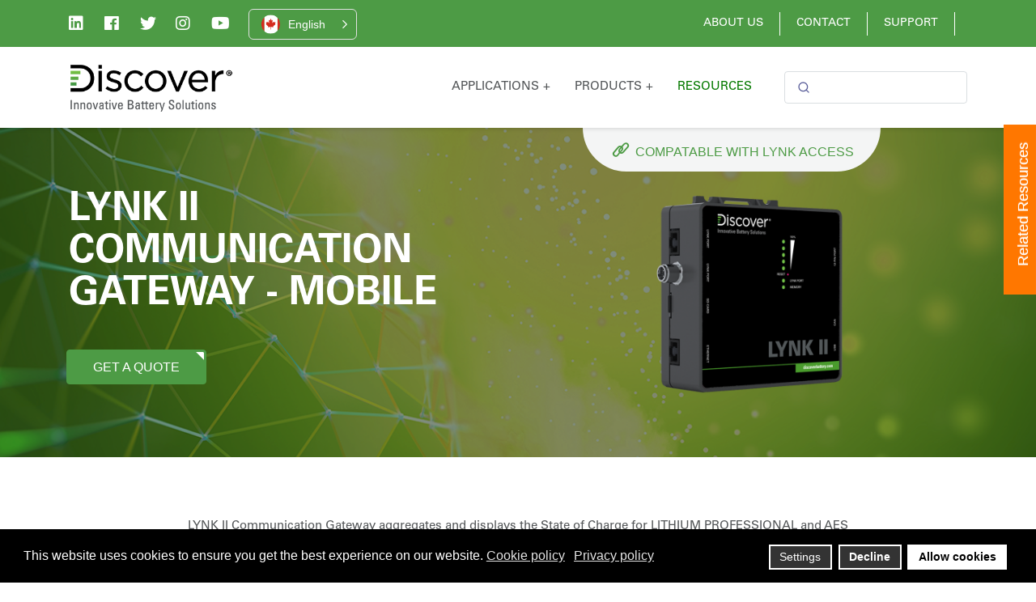

--- FILE ---
content_type: text/html; charset=utf-8
request_url: https://discoverbattery.com/products/communication-solutions/lynk-2-gateway-mobile
body_size: 84971
content:
<!doctype html>
<html lang="en-gb" dir="ltr">
	<head>
		
		<meta name="viewport" content="width=device-width, initial-scale=1, shrink-to-fit=no">
		<meta charset="utf-8">
	<meta name="robots" content="max-snippet:-1, max-image-preview:large, max-video-preview:-1">
	<meta name="generator" content="Helix Ultimate - The Most Popular Joomla! Template Framework.">
	<title>LYNK II Gateway - Mobile | Discover Battery</title>
	<link href="/images/logos/favicon-dec.png" rel="icon" type="image/vnd.microsoft.icon">
	<link href="/media/vendor/joomla-custom-elements/css/joomla-alert.min.css?0.2.0" rel="stylesheet" />
	<link href="/plugins/system/gdpr/assets/css/cookieconsent.min.css?a729884e2673915da47a3e13011c4df9" rel="stylesheet" />
	<link href="/plugins/system/gdpr/assets/css/jquery.fancybox.min.css?a729884e2673915da47a3e13011c4df9" rel="stylesheet" />
	<link href="/components/com_sppagebuilder/assets/css/font-awesome-6.min.css?ce25081991fa6ca202f1c312abc42fab" rel="stylesheet" />
	<link href="/components/com_sppagebuilder/assets/css/font-awesome-5.min.css?ce25081991fa6ca202f1c312abc42fab" rel="stylesheet" />
	<link href="/components/com_sppagebuilder/assets/css/font-awesome-v4-shims.css?ce25081991fa6ca202f1c312abc42fab" rel="stylesheet" />
	<link href="/components/com_sppagebuilder/assets/css/animate.min.css?ce25081991fa6ca202f1c312abc42fab" rel="stylesheet" />
	<link href="/components/com_sppagebuilder/assets/css/sppagebuilder.css?ce25081991fa6ca202f1c312abc42fab" rel="stylesheet" />
	<link href="/media/com_sppagebuilder/assets/iconfont/Discover_icon_font/style.css?ce25081991fa6ca202f1c312abc42fab" rel="stylesheet" />
	<link href="/components/com_sppagebuilder/assets/css/magnific-popup.css" rel="stylesheet" />
	<link href="/templates/ut_sombra/css/bootstrap.min.css" rel="stylesheet" />
	<link href="/plugins/system/helixultimate/assets/css/system-j4.min.css" rel="stylesheet" />
	<link href="/media/system/css/joomla-fontawesome.min.css?a729884e2673915da47a3e13011c4df9" rel="stylesheet" />
	<link href="/templates/ut_sombra/css/template.css" rel="stylesheet" />
	<link href="/templates/ut_sombra/css/bootstrap-icons.min.css" rel="stylesheet" />
	<link href="/templates/ut_sombra/css/presets/default.css" rel="stylesheet" />
	<link href="/templates/ut_sombra/css/custom.css" rel="stylesheet" />
	<link href="/media/mod_pwebbox/css/layout.css" rel="stylesheet" />
	<link href="/media/mod_pwebbox/css/animations.css" rel="stylesheet" />
	<link href="/media/mod_pwebbox/css/themes/magazine.css" rel="stylesheet" />
	<link href="/media/mod_pwebbox/css/cache/d41d8cd98f00b204e9800998ecf8427e-648.css" rel="stylesheet" />
	<link href="https://discoverbattery.com/media/mod_wpgrl/css/customstyles.css" rel="stylesheet" />
	<link href="/modules/mod_maximenuck/themes/custom/css/maximenuck_maximenuck133.css" rel="stylesheet" />
	<link href="/media/mod_jssocialicons/css/awesome/fontawesome.min.css" rel="stylesheet" />
	<link href="/media/mod_jssocialicons/css/awesome/brands.min.css" rel="stylesheet" />
	<link href="/media/mod_jssocialicons/css/global.css" rel="stylesheet" />
	<style>div.cc-window.cc-floating{max-width:24em}@media(max-width: 639px){div.cc-window.cc-floating:not(.cc-center){max-width: none}}div.cc-window, span.cc-cookie-settings-toggler{font-size:16px}div.cc-revoke{font-size:16px}div.cc-settings-label,span.cc-cookie-settings-toggle{font-size:14px}div.cc-window.cc-banner{padding:1em 1.8em}div.cc-window.cc-floating{padding:2em 1.8em}input.cc-cookie-checkbox+span:before, input.cc-cookie-checkbox+span:after{border-radius:1px}div.cc-center,div.cc-floating,div.cc-checkbox-container,div.gdpr-fancybox-container div.fancybox-content,ul.cc-cookie-category-list li,fieldset.cc-service-list-title legend{border-radius:0px}div.cc-window a.cc-btn,span.cc-cookie-settings-toggle{border-radius:0px}</style>
	<style>@media(min-width: 1400px) {.sppb-row-container { max-width: 1320px; }}</style>
	<style>.sp-page-builder .page-content #section-id-fdimRdhgxyV2_KwN-XQNc{background-image:url(/images/backgrounds/img-general-green-background.png);background-repeat:no-repeat;background-size:cover;background-attachment:inherit;background-position:50% 50%;box-shadow:0px 0px 0px 0px #fff;}.sp-page-builder .page-content #section-id-fdimRdhgxyV2_KwN-XQNc{padding-top:80px;padding-right:0px;padding-bottom:80px;padding-left:0px;margin-top:0px;margin-right:0px;margin-bottom:0px;margin-left:0px;color:rgba(255, 255, 255, 1);}@media (max-width:1199.98px) {.sp-page-builder .page-content #section-id-fdimRdhgxyV2_KwN-XQNc{padding-top:320px;padding-right:0px;padding-bottom:340px;padding-left:0px;margin-top:0px;margin-right:0px;margin-bottom:0px;margin-left:0px;}}@media (max-width:991.98px) {.sp-page-builder .page-content #section-id-fdimRdhgxyV2_KwN-XQNc{padding-top:320px;padding-right:0px;padding-bottom:340px;padding-left:0px;margin-top:0px;margin-right:0px;margin-bottom:0px;margin-left:0px;}}@media (max-width:767.98px) {.sp-page-builder .page-content #section-id-fdimRdhgxyV2_KwN-XQNc{padding-top:50px;padding-right:0px;padding-bottom:60px;padding-left:0px;}}@media (max-width:575.98px) {.sp-page-builder .page-content #section-id-fdimRdhgxyV2_KwN-XQNc{padding-top:50px;padding-right:0px;padding-bottom:60px;padding-left:0px;}}.sp-page-builder .page-content #section-id-fdimRdhgxyV2_KwN-XQNc > .sppb-row-overlay {background-color:rgba(65, 64, 66, 0.5)}.sp-page-builder .page-content #section-id-fdimRdhgxyV2_KwN-XQNc > .sppb-row-overlay {mix-blend-mode:multiply;}#column-id-rv9S74bbN9Qe84-3_MMHM{box-shadow:0px 0px 0px 0px ;}#column-wrap-id-rv9S74bbN9Qe84-3_MMHM{max-width:50.000000%;flex-basis:50.000000%;}@media (max-width:1199.98px) {#column-wrap-id-rv9S74bbN9Qe84-3_MMHM{max-width:50.000000%;flex-basis:50.000000%;}}@media (max-width:991.98px) {#column-wrap-id-rv9S74bbN9Qe84-3_MMHM{max-width:50.000000%;flex-basis:50.000000%;}}@media (max-width:767.98px) {#column-wrap-id-rv9S74bbN9Qe84-3_MMHM{max-width:100%;flex-basis:100%;}}@media (max-width:575.98px) {#column-wrap-id-rv9S74bbN9Qe84-3_MMHM{max-width:100%;flex-basis:100%;}}#sppb-addon-zakmXa8qr-hkSsjl4Z_bG{box-shadow:0px 0px 0px 0px ;}#sppb-addon-zakmXa8qr-hkSsjl4Z_bG{color:#fff;}#sppb-addon-wrapper-zakmXa8qr-hkSsjl4Z_bG{margin-bottom:1.5rem;}#sppb-addon-zakmXa8qr-hkSsjl4Z_bG .sppb-addon-header .sppb-addon-title{font-weight:700;font-size:50px;line-height:67px;letter-spacing:0px;}@media (max-width:1199.98px) {#sppb-addon-zakmXa8qr-hkSsjl4Z_bG .sppb-addon-header .sppb-addon-title{font-size:50px;line-height:67px;letter-spacing:0px;}}@media (max-width:991.98px) {#sppb-addon-zakmXa8qr-hkSsjl4Z_bG .sppb-addon-header .sppb-addon-title{font-size:50px;line-height:67px;letter-spacing:0px;}}@media (max-width:767.98px) {#sppb-addon-zakmXa8qr-hkSsjl4Z_bG .sppb-addon-header .sppb-addon-title{font-size:35px;line-height:52px;letter-spacing:0px;}}@media (max-width:575.98px) {#sppb-addon-zakmXa8qr-hkSsjl4Z_bG .sppb-addon-header .sppb-addon-title{font-size:35px;line-height:52px;letter-spacing:0px;}}#sppb-addon-zakmXa8qr-hkSsjl4Z_bG .sppb-addon.sppb-addon-header{text-align:left;}#sppb-addon-zakmXa8qr-hkSsjl4Z_bG .sppb-addon-header .sppb-addon-title{margin-top:0px;margin-right:0px;margin-bottom:5px;margin-left:0px;padding-top:0px;padding-right:0px;padding-bottom:0px;padding-left:0px;color:#ffffff;}@media (max-width:1199.98px) {#sppb-addon-zakmXa8qr-hkSsjl4Z_bG .sppb-addon-header .sppb-addon-title{margin-top:0px;margin-right:0px;margin-bottom:5px;margin-left:0px;padding-top:0px;padding-right:0px;padding-bottom:0px;padding-left:0px;}}@media (max-width:991.98px) {#sppb-addon-zakmXa8qr-hkSsjl4Z_bG .sppb-addon-header .sppb-addon-title{margin-top:0px;margin-right:0px;margin-bottom:5px;margin-left:0px;padding-top:0px;padding-right:0px;padding-bottom:0px;padding-left:0px;}}@media (max-width:767.98px) {#sppb-addon-zakmXa8qr-hkSsjl4Z_bG .sppb-addon-header .sppb-addon-title{margin-top:0px;margin-right:0px;margin-bottom:10px;margin-left:0px;padding-top:0px;padding-right:0px;padding-bottom:0px;padding-left:0px;}}@media (max-width:575.98px) {#sppb-addon-zakmXa8qr-hkSsjl4Z_bG .sppb-addon-header .sppb-addon-title{margin-top:0px;margin-right:0px;margin-bottom:10px;margin-left:0px;padding-top:0px;padding-right:0px;padding-bottom:0px;padding-left:0px;}}.sp-page-builder .page-content #section-id-94NLFVNmxc79mQoq9AHVb{box-shadow:0px 0px 0px 0px #FFFFFF;}.sp-page-builder .page-content #section-id-94NLFVNmxc79mQoq9AHVb{padding-top:10px;padding-right:10px;padding-bottom:10px;padding-left:10px;}@media (max-width:1199.98px) {.sp-page-builder .page-content #section-id-94NLFVNmxc79mQoq9AHVb{padding-top:10px;padding-right:10px;padding-bottom:10px;padding-left:10px;}}@media (max-width:991.98px) {.sp-page-builder .page-content #section-id-94NLFVNmxc79mQoq9AHVb{padding-top:10px;padding-right:10px;padding-bottom:10px;padding-left:10px;}}@media (max-width:767.98px) {.sp-page-builder .page-content #section-id-94NLFVNmxc79mQoq9AHVb{padding-top:10px;padding-right:10px;padding-bottom:10px;padding-left:10px;}}@media (max-width:575.98px) {.sp-page-builder .page-content #section-id-94NLFVNmxc79mQoq9AHVb{padding-top:10px;padding-right:10px;padding-bottom:10px;padding-left:10px;}}#column-id-USSc7b2ug5rHsqLOYT1u4{box-shadow:0 0 0 0 #FFFFFF;}#column-wrap-id-USSc7b2ug5rHsqLOYT1u4{max-width:100.000000%;flex-basis:100.000000%;}@media (max-width:1199.98px) {#column-wrap-id-USSc7b2ug5rHsqLOYT1u4{max-width:100.000000%;flex-basis:100.000000%;}}@media (max-width:991.98px) {#column-wrap-id-USSc7b2ug5rHsqLOYT1u4{max-width:100.000000%;flex-basis:100.000000%;}}@media (max-width:767.98px) {#column-wrap-id-USSc7b2ug5rHsqLOYT1u4{max-width:100%;flex-basis:100%;}}@media (max-width:575.98px) {#column-wrap-id-USSc7b2ug5rHsqLOYT1u4{max-width:100%;flex-basis:100%;}}#sppb-modal-fTnZjSqMrUONXez9UsPb9.white-popup-block{max-width:800px;height:1000px;}#sppb-addon-fTnZjSqMrUONXez9UsPb9{text-align:left;}@media (max-width:1199.98px) {#sppb-addon-fTnZjSqMrUONXez9UsPb9{text-align:left;}}@media (max-width:991.98px) {#sppb-addon-fTnZjSqMrUONXez9UsPb9{text-align:left;}}@media (max-width:767.98px) {#sppb-addon-fTnZjSqMrUONXez9UsPb9{text-align:center;}}@media (max-width:575.98px) {#sppb-addon-fTnZjSqMrUONXez9UsPb9{text-align:right;}}#sppb-addon-fTnZjSqMrUONXez9UsPb9 #sppb-modal-fTnZjSqMrUONXez9UsPb9-selector.sppb-btn-primary{padding:8px 22px 10px 22px;}@media (max-width:1199.98px) {#sppb-addon-fTnZjSqMrUONXez9UsPb9 #sppb-modal-fTnZjSqMrUONXez9UsPb9-selector.sppb-btn-primary{padding:8px 22px 10px 22px;}}@media (max-width:991.98px) {#sppb-addon-fTnZjSqMrUONXez9UsPb9 #sppb-modal-fTnZjSqMrUONXez9UsPb9-selector.sppb-btn-primary{padding:8px 22px 10px 22px;}}@media (max-width:767.98px) {#sppb-addon-fTnZjSqMrUONXez9UsPb9 #sppb-modal-fTnZjSqMrUONXez9UsPb9-selector.sppb-btn-primary{padding:8px 22px 10px 22px;}}@media (max-width:575.98px) {#sppb-addon-fTnZjSqMrUONXez9UsPb9 #sppb-modal-fTnZjSqMrUONXez9UsPb9-selector.sppb-btn-primary{padding:8px 22px 10px 22px;}}#sppb-addon-uZE1P50YKZwIDA0IOMypN #btn-uZE1P50YKZwIDA0IOMypN.sppb-btn-custom{font-size:16px;letter-spacing:0px;}@media (max-width:1199.98px) {#sppb-addon-uZE1P50YKZwIDA0IOMypN #btn-uZE1P50YKZwIDA0IOMypN.sppb-btn-custom{font-size:16px;}}@media (max-width:991.98px) {#sppb-addon-uZE1P50YKZwIDA0IOMypN #btn-uZE1P50YKZwIDA0IOMypN.sppb-btn-custom{font-size:16px;}}#sppb-addon-uZE1P50YKZwIDA0IOMypN #btn-uZE1P50YKZwIDA0IOMypN.sppb-btn-custom{background-color:#f4f5f5;}#sppb-addon-uZE1P50YKZwIDA0IOMypN #btn-uZE1P50YKZwIDA0IOMypN.sppb-btn-custom:hover{background-color:#f4f5f5;}#sppb-addon-uZE1P50YKZwIDA0IOMypN .sppb-btn i{margin-top:0px;margin-right:0px;margin-bottom:0px;margin-left:0px;}#sppb-addon-uZE1P50YKZwIDA0IOMypN .sppb-button-wrapper{text-align:left;}#column-id-7c_tfewVqJZ6pRXe-QsjS{box-shadow:0px 0px 0px 0px ;}#column-wrap-id-7c_tfewVqJZ6pRXe-QsjS{max-width:50.000000%;flex-basis:50.000000%;}@media (max-width:1199.98px) {#column-wrap-id-7c_tfewVqJZ6pRXe-QsjS{max-width:50.000000%;flex-basis:50.000000%;}}@media (max-width:991.98px) {#column-wrap-id-7c_tfewVqJZ6pRXe-QsjS{max-width:50.000000%;flex-basis:50.000000%;}}@media (max-width:767.98px) {#column-wrap-id-7c_tfewVqJZ6pRXe-QsjS{max-width:100%;flex-basis:100%;}}@media (max-width:575.98px) {#column-wrap-id-7c_tfewVqJZ6pRXe-QsjS{max-width:100%;flex-basis:100%;}}#sppb-addon-a7_eFCpg51aC59mjBg6vn{box-shadow:0 0 0 0 #FFFFFF;}#sppb-addon-a7_eFCpg51aC59mjBg6vn img{height:400px;}#sppb-addon-a7_eFCpg51aC59mjBg6vn img{border-radius:0px;}#sppb-addon-a7_eFCpg51aC59mjBg6vn{text-align:center;}.sp-page-builder .page-content #section-id-1682115137148{box-shadow:0px 0px 0px 0px #FFFFFF;}.sp-page-builder .page-content #section-id-1682115137148{padding-top:75px;padding-right:0px;padding-bottom:75px;padding-left:0px;margin-top:0px;margin-right:0px;margin-bottom:0px;margin-left:0px;}#column-id-1682115137147{box-shadow:0 0 0 0 #FFFFFF;}#column-wrap-id-1682115137147{max-width:100%;flex-basis:100%;}@media (max-width:1199.98px) {#column-wrap-id-1682115137147{max-width:100%;flex-basis:100%;}}@media (max-width:991.98px) {#column-wrap-id-1682115137147{max-width:100%;flex-basis:100%;}}@media (max-width:767.98px) {#column-wrap-id-1682115137147{max-width:100%;flex-basis:100%;}}@media (max-width:575.98px) {#column-wrap-id-1682115137147{max-width:100%;flex-basis:100%;}}#sppb-addon-vIu1p96i0gtwT0SMFXKuU{padding-top:0px;padding-right:0px;padding-bottom:30px;padding-left:0px;}#sppb-addon-vIu1p96i0gtwT0SMFXKuU .sppb-addon-text-block{text-align:center;}.sp-page-builder .page-content #section-id-xQj3PDPm0tdrh7cB8unky{box-shadow:0px 0px 0px 0px #FFFFFF;}.sp-page-builder .page-content #section-id-xQj3PDPm0tdrh7cB8unky{padding-top:75px;padding-right:0px;padding-bottom:0px;padding-left:0px;margin-top:0px;margin-right:0px;margin-bottom:0px;margin-left:0px;}@media (max-width:1199.98px) {.sp-page-builder .page-content #section-id-xQj3PDPm0tdrh7cB8unky{padding-top:75px;padding-right:0px;padding-bottom:75px;padding-left:0px;margin-top:0px;margin-right:0px;margin-bottom:0px;margin-left:0px;}}@media (max-width:991.98px) {.sp-page-builder .page-content #section-id-xQj3PDPm0tdrh7cB8unky{padding-top:75px;padding-right:0px;padding-bottom:75px;padding-left:0px;margin-top:0px;margin-right:0px;margin-bottom:0px;margin-left:0px;}}@media (max-width:767.98px) {.sp-page-builder .page-content #section-id-xQj3PDPm0tdrh7cB8unky{padding-top:75px;padding-right:0px;padding-bottom:75px;padding-left:0px;margin-top:0px;margin-right:0px;margin-bottom:0px;margin-left:0px;}}@media (max-width:575.98px) {.sp-page-builder .page-content #section-id-xQj3PDPm0tdrh7cB8unky{padding-top:75px;padding-right:0px;padding-bottom:75px;padding-left:0px;margin-top:0px;margin-right:0px;margin-bottom:0px;margin-left:0px;}}#column-id-vf8gOehGNJh3eqxE7bQzM{box-shadow:0 0 0 0 #FFFFFF;}#column-wrap-id-vf8gOehGNJh3eqxE7bQzM{max-width:100.000000%;flex-basis:100.000000%;}@media (max-width:1199.98px) {#column-wrap-id-vf8gOehGNJh3eqxE7bQzM{max-width:100.000000%;flex-basis:100.000000%;}}@media (max-width:991.98px) {#column-wrap-id-vf8gOehGNJh3eqxE7bQzM{max-width:100.000000%;flex-basis:100.000000%;}}@media (max-width:767.98px) {#column-wrap-id-vf8gOehGNJh3eqxE7bQzM{max-width:100%;flex-basis:100%;}}@media (max-width:575.98px) {#column-wrap-id-vf8gOehGNJh3eqxE7bQzM{max-width:100%;flex-basis:100%;}}</style>
	<style>:root{--body_font_family:"Arial", sans-serif; --headings_font_family:"Arial", sans-serif;}</style>
	<style>body{font-family: 'Arial', sans-serif;font-weight: 500;text-decoration: none;}
</style>
	<style>h1{font-family: 'Arial', sans-serif;font-weight: 700;text-decoration: none;}
</style>
	<style>h2{font-family: 'Arial', sans-serif;font-weight: 700;text-decoration: none;}
</style>
	<style>h3{font-family: 'Arial', sans-serif;font-weight: 800;text-decoration: none;}
</style>
	<style>h4{font-family: 'Arial', sans-serif;font-weight: 600;text-decoration: none;}
</style>
	<style>h5{font-family: 'Arial', sans-serif;font-weight: 600;text-decoration: none;}
</style>
	<style>h6{font-family: 'Arial', sans-serif;font-weight: 600;text-decoration: none;}
</style>
	<style>.sp-megamenu-parent > li > a, .sp-megamenu-parent > li > span, .sp-megamenu-parent .sp-dropdown li.sp-menu-item > a{font-family: 'Arial', sans-serif;font-weight: 400;text-decoration: none;}
</style>
	<style>.menu.nav-pills > li > a, .menu.nav-pills > li > span, .menu.nav-pills .sp-dropdown li.sp-menu-item > a{font-family: 'Arial', sans-serif;font-weight: 400;text-decoration: none;}
</style>
	<style>.logo-image {height:60px;}.logo-image-overlap {height:60px;}.logo-image-phone {height:60px;}</style>
	<style>@media(max-width: 992px) {.logo-image {height: 40px;}.logo-image-overlap {height: 40px;}.logo-image-phone {height: 40px;}}</style>
	<style>@media(max-width: 576px) {.logo-image {height: 40px;}.logo-image-overlap {height: 40px;}.logo-image-phone {height: 40px;}}</style>
<script type="application/json" class="joomla-script-options new">{"joomla.jtext":{"RLTA_BUTTON_SCROLL_LEFT":"Scroll buttons to the left","RLTA_BUTTON_SCROLL_RIGHT":"Scroll buttons to the right","ERROR":"Error","MESSAGE":"Message","NOTICE":"Notice","WARNING":"Warning","JCLOSE":"Close","JOK":"OK","JOPEN":"Open"},"data":{"breakpoints":{"tablet":991,"mobile":480},"header":{"stickyOffset":"90"}},"bootstrap.dropdown":{".selector":{"flip":true,"boundary":"scrollParent","reference":"toggle","display":"dynamic","popperConfig":true}},"bootstrap.modal":{".selector":{"keyboard":true,"focus":true}},"system.paths":{"root":"","rootFull":"https:\/\/discoverbattery.com\/","base":"","baseFull":"https:\/\/discoverbattery.com\/"},"csrf.token":"283cd9ccc6f194aecc452ead5483837e","system.keepalive":{"interval":3600000,"uri":"\/component\/ajax\/?format=json"}}</script>
	<script src="/media/system/js/core.min.js?37ffe4186289eba9c5df81bea44080aff77b9684"></script>
	<script src="/media/vendor/bootstrap/js/bootstrap-es5.min.js?5.3.2" nomodule defer></script>
	<script src="/media/system/js/showon-es5.min.js?0e293ba9dec283752e25f4e1d5eb0a6f8c07d3be" defer nomodule></script>
	<script src="/media/system/js/keepalive-es5.min.js?4eac3f5b0c42a860f0f438ed1bea8b0bdddb3804" defer nomodule></script>
	<script src="/media/system/js/messages-es5.min.js?c29829fd2432533d05b15b771f86c6637708bd9d" nomodule defer></script>
	<script src="/media/vendor/jquery/js/jquery.min.js?3.7.1"></script>
	<script src="/media/legacy/js/jquery-noconflict.min.js?647005fc12b79b3ca2bb30c059899d5994e3e34d"></script>
	<script src="/media/vendor/bootstrap/js/alert.min.js?5.3.2" type="module"></script>
	<script src="/media/vendor/bootstrap/js/button.min.js?5.3.2" type="module"></script>
	<script src="/media/vendor/bootstrap/js/carousel.min.js?5.3.2" type="module"></script>
	<script src="/media/vendor/bootstrap/js/collapse.min.js?5.3.2" type="module"></script>
	<script src="/media/vendor/bootstrap/js/dropdown.min.js?5.3.2" type="module"></script>
	<script src="/media/vendor/bootstrap/js/modal.min.js?5.3.2" type="module"></script>
	<script src="/media/vendor/bootstrap/js/offcanvas.min.js?5.3.2" type="module"></script>
	<script src="/media/vendor/bootstrap/js/popover.min.js?5.3.2" type="module"></script>
	<script src="/media/vendor/bootstrap/js/scrollspy.min.js?5.3.2" type="module"></script>
	<script src="/media/vendor/bootstrap/js/tab.min.js?5.3.2" type="module"></script>
	<script src="/media/vendor/bootstrap/js/toast.min.js?5.3.2" type="module"></script>
	<script src="/media/system/js/showon.min.js?f79c256660e2c0ca2179cf7f3168ea8143e1af82" type="module"></script>
	<script src="/media/system/js/keepalive.min.js?9f10654c2f49ca104ca0449def6eec3f06bd19c0" type="module"></script>
	<script src="/media/system/js/messages.min.js?7f7aa28ac8e8d42145850e8b45b3bc82ff9a6411" type="module"></script>
	<script src="/plugins/system/gdpr/assets/js/jquery.fancybox.min.js?a729884e2673915da47a3e13011c4df9" defer></script>
	<script src="/plugins/system/gdpr/assets/js/cookieconsent.min.js?a729884e2673915da47a3e13011c4df9" defer></script>
	<script src="/plugins/system/gdpr/assets/js/init.js?a729884e2673915da47a3e13011c4df9" defer></script>
	<script src="/components/com_sppagebuilder/assets/js/common.js"></script>
	<script src="/components/com_sppagebuilder/assets/js/jquery.parallax.js?ce25081991fa6ca202f1c312abc42fab"></script>
	<script src="/components/com_sppagebuilder/assets/js/sppagebuilder.js?ce25081991fa6ca202f1c312abc42fab" defer></script>
	<script src="/components/com_sppagebuilder/assets/js/jquery.magnific-popup.min.js"></script>
	<script src="/components/com_sppagebuilder/assets/js/addons/image.js"></script>
	<script src="/components/com_sppagebuilder/assets/js/addons/text_block.js"></script>
	<script src="/templates/ut_sombra/js/main.js"></script>
	<script src="/media/mod_pwebbox/js/jquery-ui.min.js"></script>
	<script src="/media/mod_pwebbox/js/jquery.pwebbox.min.js"></script>
	<script src="/modules/mod_maximenuck/assets/maximenuck.min.js?ver=10.1.11"></script>
	<script>rltaSettings = {"switchToAccordions":true,"switchBreakPoint":576,"buttonScrollSpeed":5,"addHashToUrls":true,"rememberActive":false,"wrapButtons":false,"switchBasedOn":"window","animations":"fade,slide","animationSpeed":7,"mode":"click","slideshowInterval":5000,"slideshowRestart":"1","slideshowRestartTimeout":10000,"scroll":"adaptive","scrollOnLinks":"adaptive","scrollOnUrls":"adaptive","scrollOffsetTop":20,"scrollOffsetBottom":20,"useWideScreenScrollOffsets":false,"scrollOffsetBreakPoint":576,"scrollOffsetTopWide":20,"scrollOffsetBottomWide":20}</script>
	<script>var gdprConfigurationOptions = { complianceType: 'opt-in',
																			  cookieConsentLifetime: 365,
																			  cookieConsentSamesitePolicy: '',
																			  cookieConsentSecure: 0,
																			  disableFirstReload: 0,
																	  		  blockJoomlaSessionCookie: 1,
																			  blockExternalCookiesDomains: 0,
																			  externalAdvancedBlockingModeCustomAttribute: '',
																			  allowedCookies: '',
																			  blockCookieDefine: 1,
																			  autoAcceptOnNextPage: 0,
																			  revokable: 1,
																			  lawByCountry: 0,
																			  checkboxLawByCountry: 0,
																			  blockPrivacyPolicy: 0,
																			  cacheGeolocationCountry: 1,
																			  countryAcceptReloadTimeout: 1000,
																			  usaCCPARegions: null,
																			  countryEnableReload: 1,
																			  customHasLawCountries: [""],
																			  dismissOnScroll: 0,
																			  dismissOnTimeout: 0,
																			  containerSelector: 'body',
																			  hideOnMobileDevices: 0,
																			  autoFloatingOnMobile: 0,
																			  autoFloatingOnMobileThreshold: 1024,
																			  autoRedirectOnDecline: 0,
																			  autoRedirectOnDeclineLink: '',
																			  showReloadMsg: 0,
																			  showReloadMsgText: 'Applying preferences and reloading the page...',
																			  defaultClosedToolbar: 0,
																			  toolbarLayout: 'basic',
																			  toolbarTheme: 'block',
																			  toolbarButtonsTheme: 'decline_first',
																			  revocableToolbarTheme: 'basic',
																			  toolbarPosition: 'bottom',
																			  toolbarCenterTheme: 'compact',
																			  revokePosition: 'revoke-top',
																			  toolbarPositionmentType: 1,
																			  positionCenterSimpleBackdrop: 0,
																			  positionCenterBlurEffect: 0,
																			  preventPageScrolling: 0,
																			  popupEffect: 'fade',
																			  popupBackground: '#000000',
																			  popupText: '#ffffff',
																			  popupLink: '#ffffff',
																			  buttonBackground: '#ffffff',
																			  buttonBorder: '#ffffff',
																			  buttonText: '#000000',
																			  highlightOpacity: '100',
																			  highlightBackground: '#333333',
																			  highlightBorder: '#ffffff',
																			  highlightText: '#ffffff',
																			  highlightDismissBackground: '#333333',
																		  	  highlightDismissBorder: '#ffffff',
																		 	  highlightDismissText: '#ffffff',
																			  autocenterRevokableButton: 0,
																			  hideRevokableButton: 0,
																			  hideRevokableButtonOnscroll: 0,
																			  customRevokableButton: 0,
																			  customRevokableButtonAction: 0,
																			  headerText: '<p>This site asks for consent to use your data</p>',
																			  messageText: 'This website uses cookies to ensure you get the best experience on our website.',
																			  denyMessageEnabled: 0, 
																			  denyMessage: 'You have declined cookies, to ensure the best experience on this website please consent the cookie usage.',
																			  placeholderBlockedResources: 0, 
																			  placeholderBlockedResourcesAction: '',
																	  		  placeholderBlockedResourcesText: 'You must accept cookies and reload the page to view this content',
																			  placeholderIndividualBlockedResourcesText: 'You must accept cookies from {domain} and reload the page to view this content',
																			  placeholderIndividualBlockedResourcesAction: 0,
																			  placeholderOnpageUnlock: 0,
																			  scriptsOnpageUnlock: 0,
																			  autoDetectYoutubePoster: 0,
																			  autoDetectYoutubePosterApikey: 'AIzaSyAV_WIyYrUkFV1H8OKFYG8wIK8wVH9c82U',
																			  dismissText: 'Got it!',
																			  allowText: 'Allow cookies',
																			  denyText: 'Decline',
																			  cookiePolicyLinkText: 'Cookie policy',
																			  cookiePolicyLink: 'https://discoverbattery.com/cookie-policy',
																			  cookiePolicyRevocableTabText: 'Cookie policy',
																			  privacyPolicyLinkText: 'Privacy policy',
																			  privacyPolicyLink: 'https://discoverbattery.com/privacy-policy',
																			  googleCMPTemplate: 0,
																			  enableGdprBulkConsent: 0,
																			  enableCustomScriptExecGeneric: 0,
																			  customScriptExecGeneric: '',
																			  categoriesCheckboxTemplate: 'cc-checkboxes-light',
																			  toggleCookieSettings: 1,
																			  toggleCookieSettingsLinkedView: 1,
																			  toggleCookieSettingsButtonsArea: 1,
 																			  toggleCookieSettingsLinkedViewSefLink: '/component/gdpr/',
																	  		  toggleCookieSettingsText: '<span class="cc-cookie-settings-toggle">Settings <span class="cc-cookie-settings-toggler">&#x25EE</span></span>',
																			  toggleCookieSettingsButtonBackground: '#333333',
																			  toggleCookieSettingsButtonBorder: '#ffffff',
																			  toggleCookieSettingsButtonText: '#ffffff',
																			  showLinks: 1,
																			  blankLinks: '_blank',
																			  autoOpenPrivacyPolicy: 0,
																			  openAlwaysDeclined: 0,
																			  cookieSettingsLabel: 'Cookie settings:',
															  				  cookieSettingsDesc: 'Choose which kind of cookies you want to disable by clicking on the checkboxes. Click on a category name for more informations about used cookies.',
																			  cookieCategory1Enable: 1,
																			  cookieCategory1Name: 'Necessary',
																			  cookieCategory1Locked: 0,
																			  cookieCategory2Enable: 1,
																			  cookieCategory2Name: 'Preferences',
																			  cookieCategory2Locked: 0,
																			  cookieCategory3Enable: 1,
																			  cookieCategory3Name: 'Statistics',
																			  cookieCategory3Locked: 0,
																			  cookieCategory4Enable: 0,
																			  cookieCategory4Name: 'Marketing',
																			  cookieCategory4Locked: 0,
																			  cookieCategoriesDescriptions: {},
																			  alwaysReloadAfterCategoriesChange: 0,
																			  preserveLockedCategories: 0,
																			  declineButtonBehavior: 'hard',
																			  blockCheckedCategoriesByDefault: 0,
																			  reloadOnfirstDeclineall: 0,
																			  trackExistingCheckboxSelectors: '',
															  		  		  trackExistingCheckboxConsentLogsFormfields: 'name,email,subject,message',
																			  allowallShowbutton: 0,
																			  allowallText: 'Allow all cookies',
																			  allowallButtonBackground: '#ffffff',
																			  allowallButtonBorder: '#ffffff',
																			  allowallButtonText: '#000000',
																			  allowallButtonTimingAjax: 'fast',
																			  includeAcceptButton: 0,
																			  includeDenyButton: 0,
																			  trackConsentDate: 0,
																			  execCustomScriptsOnce: 1,
																			  optoutIndividualResources: 0,
																			  blockIndividualResourcesServerside: 0,
																			  disableSwitchersOptoutCategory: 0,
																			  autoAcceptCategories: 0,
																			  allowallIndividualResources: 1,
																			  blockLocalStorage: 0,
																			  blockSessionStorage: 0,
																			  externalAdvancedBlockingModeTags: 'iframe,script,img,source,link',
																			  enableCustomScriptExecCategory1: 0,
																			  customScriptExecCategory1: '',
																			  enableCustomScriptExecCategory2: 0,
																			  customScriptExecCategory2: '',
																			  enableCustomScriptExecCategory3: 0,
																			  customScriptExecCategory3: '',
																			  enableCustomScriptExecCategory4: 0,
																			  customScriptExecCategory4: '',
																			  enableCustomDeclineScriptExecCategory1: 0,
																			  customScriptDeclineExecCategory1: '',
																			  enableCustomDeclineScriptExecCategory2: 0,
																			  customScriptDeclineExecCategory2: '',
																			  enableCustomDeclineScriptExecCategory3: 0,
																			  customScriptDeclineExecCategory3: '',
																			  enableCustomDeclineScriptExecCategory4: 0,
																			  customScriptDeclineExecCategory4: '',
																			  enableCMPPreferences: 0,																			  
																			  enableCMPStatistics: 0,
																			  enableCMPAds: 0,
																			  debugMode: 0
																		};var gdpr_ajax_livesite='https://discoverbattery.com/';var gdpr_enable_log_cookie_consent=1;</script>
	<script>var gdprUseCookieCategories=1;var gdpr_ajaxendpoint_cookie_category_desc='https://discoverbattery.com/index.php?option=com_gdpr&task=user.getCookieCategoryDescription&format=raw';</script>
	<script>var gdprCookieCategoryDisabled2=1;</script>
	<script>var gdprCookieCategoryDisabled3=1;</script>
	<script>var gdprCookieCategoryDisabled4=1;</script>
	<script>var gdprJSessCook='94fbcf3b73f8b971d34c55b3362c7856';var gdprJSessVal='a44fccdj3r14nnrnvc89lbublb';var gdprJAdminSessCook='6295659e1c5efe1294a8f78a9366e8ba';var gdprPropagateCategoriesSession=1;var gdprAlwaysPropagateCategoriesSession=1;var gdprAlwaysCheckCategoriesSession=0;</script>
	<script>var gdprFancyboxWidth=700;var gdprFancyboxHeight=800;var gdprCloseText='Close';</script>
	<script>jQuery(document).ready(function ($) {
			var cssClass = "";
			var clipPathUrl = "svg-shape-a7_eFCpg51aC59mjBg6vn";
			var shapeEnabled = "0";
			
			$(document).on("click", "#sppb-addon-a7_eFCpg51aC59mjBg6vn .sppb-image-lightbox", function (event) {
				event.preventDefault();
				var $this = $(this);

				function applyStyles(img){
						var figure = $(".mfp-figure");
						var height = img[0].naturalHeight;
									
						if(shapeEnabled == 1){

						figure.attr("has-shape", "");
						img.css("max-height", height);
						img.css("padding", 0);

						if(cssClass){
							img.addClass(cssClass);
						}
	
						if (clipPathUrl) {
							img.css("clip-path", "url(#" + clipPathUrl + ")");
						}
					}
				}

				if ($.magnificPopup.instance) {
            		$.magnificPopup.close();
        		}
	
				if ($this.magnificPopup) {
					$this.magnificPopup({
						type: $this.data("popup_type"),
						mainClass: $this.data("mainclass"),
						callbacks: {
							imageLoadComplete: function () {
									var img = this.currItem.img;
									applyStyles(img);
							}
						}
					}).magnificPopup("open");
				}
			});
		});</script>
	<script>jQuery(document).ready(function($){'use strict';
				if('hide' === 'hide') {
					$( '#sppb-addon-XEaUdvM0W81JlhixnqQ6b' + ' .sppb-addon-accordion .sppb-panel-heading').removeClass('active');
				} else {
					$( '#sppb-addon-XEaUdvM0W81JlhixnqQ6b' + ' .sppb-addon-accordion .sppb-panel-heading').addClass('active');
				}
				$( '#sppb-addon-XEaUdvM0W81JlhixnqQ6b' + ' .sppb-addon-accordion .sppb-panel-collapse').hide();
			});</script>
	<script>jQuery(document).ready(function($){'use strict';
				if('hide' === 'hide') {
					$( '#sppb-addon-mJDpprHbx1bqz7abHMIh7' + ' .sppb-addon-accordion .sppb-panel-heading').removeClass('active');
				} else {
					$( '#sppb-addon-mJDpprHbx1bqz7abHMIh7' + ' .sppb-addon-accordion .sppb-panel-heading').addClass('active');
				}
				$( '#sppb-addon-mJDpprHbx1bqz7abHMIh7' + ' .sppb-addon-accordion .sppb-panel-collapse').hide();
			});</script>
	<script>jQuery(document).ready(function($){'use strict';
				if('hide' === 'hide') {
					$( '#sppb-addon-Ygjyu5mF68pen0sseDXI2' + ' .sppb-addon-accordion .sppb-panel-heading').removeClass('active');
				} else {
					$( '#sppb-addon-Ygjyu5mF68pen0sseDXI2' + ' .sppb-addon-accordion .sppb-panel-heading').addClass('active');
				}
				$( '#sppb-addon-Ygjyu5mF68pen0sseDXI2' + ' .sppb-addon-accordion .sppb-panel-collapse').hide();
			});</script>
	<script>jQuery(document).ready(function($){'use strict';
				if('hide' === 'hide') {
					$( '#sppb-addon-RF-7S2LBiYLUJss7u4gAf' + ' .sppb-addon-accordion .sppb-panel-heading').removeClass('active');
				} else {
					$( '#sppb-addon-RF-7S2LBiYLUJss7u4gAf' + ' .sppb-addon-accordion .sppb-panel-heading').addClass('active');
				}
				$( '#sppb-addon-RF-7S2LBiYLUJss7u4gAf' + ' .sppb-addon-accordion .sppb-panel-collapse').hide();
			});</script>
	<script>jQuery(document).ready(function($){'use strict';
				if('hide' === 'hide') {
					$( '#sppb-addon-afWaKP4b3CoIO62tQML89' + ' .sppb-addon-accordion .sppb-panel-heading').removeClass('active');
				} else {
					$( '#sppb-addon-afWaKP4b3CoIO62tQML89' + ' .sppb-addon-accordion .sppb-panel-heading').addClass('active');
				}
				$( '#sppb-addon-afWaKP4b3CoIO62tQML89' + ' .sppb-addon-accordion .sppb-panel-collapse').hide();
			});</script>
	<script>jQuery(document).ready(function($){'use strict';
				if('hide' === 'hide') {
					$( '#sppb-addon-GYaXlY6js05cY1rj3QnxR' + ' .sppb-addon-accordion .sppb-panel-heading').removeClass('active');
				} else {
					$( '#sppb-addon-GYaXlY6js05cY1rj3QnxR' + ' .sppb-addon-accordion .sppb-panel-heading').addClass('active');
				}
				$( '#sppb-addon-GYaXlY6js05cY1rj3QnxR' + ' .sppb-addon-accordion .sppb-panel-collapse').hide();
			});</script>
	<script>jQuery(document).ready(function($){'use strict';
				if('hide' === 'hide') {
					$( '#sppb-addon-Dal8UpJaFqrY2TqJIvNkw' + ' .sppb-addon-accordion .sppb-panel-heading').removeClass('active');
				} else {
					$( '#sppb-addon-Dal8UpJaFqrY2TqJIvNkw' + ' .sppb-addon-accordion .sppb-panel-heading').addClass('active');
				}
				$( '#sppb-addon-Dal8UpJaFqrY2TqJIvNkw' + ' .sppb-addon-accordion .sppb-panel-collapse').hide();
			});</script>
	<script>jQuery(document).ready(function($){'use strict';
				if('hide' === 'hide') {
					$( '#sppb-addon-C13Aly1nNPDmGb5ppgcrD' + ' .sppb-addon-accordion .sppb-panel-heading').removeClass('active');
				} else {
					$( '#sppb-addon-C13Aly1nNPDmGb5ppgcrD' + ' .sppb-addon-accordion .sppb-panel-heading').addClass('active');
				}
				$( '#sppb-addon-C13Aly1nNPDmGb5ppgcrD' + ' .sppb-addon-accordion .sppb-panel-collapse').hide();
			});</script>
	<script>jQuery(document).ready(function($){'use strict';
				if('hide' === 'hide') {
					$( '#sppb-addon-soLyMuqoKyMmNa-lUGTDk' + ' .sppb-addon-accordion .sppb-panel-heading').removeClass('active');
				} else {
					$( '#sppb-addon-soLyMuqoKyMmNa-lUGTDk' + ' .sppb-addon-accordion .sppb-panel-heading').addClass('active');
				}
				$( '#sppb-addon-soLyMuqoKyMmNa-lUGTDk' + ' .sppb-addon-accordion .sppb-panel-collapse').hide();
			});</script>
	<script>jQuery(document).ready(function($){'use strict';
				if('hide' === 'hide') {
					$( '#sppb-addon-JjcsaYvBkkuXMdqs9GM1t' + ' .sppb-addon-accordion .sppb-panel-heading').removeClass('active');
				} else {
					$( '#sppb-addon-JjcsaYvBkkuXMdqs9GM1t' + ' .sppb-addon-accordion .sppb-panel-heading').addClass('active');
				}
				$( '#sppb-addon-JjcsaYvBkkuXMdqs9GM1t' + ' .sppb-addon-accordion .sppb-panel-collapse').hide();
			});</script>
	<script>jQuery(document).ready(function ($) {
			var cssClass = "";
			var clipPathUrl = "svg-shape-7DhOCEYUb7gB5DOnI3EyK";
			var shapeEnabled = "0";
			
			$(document).on("click", "#sppb-addon-7DhOCEYUb7gB5DOnI3EyK .sppb-image-lightbox", function (event) {
				event.preventDefault();
				var $this = $(this);

				function applyStyles(img){
						var figure = $(".mfp-figure");
						var height = img[0].naturalHeight;
									
						if(shapeEnabled == 1){

						figure.attr("has-shape", "");
						img.css("max-height", height);
						img.css("padding", 0);

						if(cssClass){
							img.addClass(cssClass);
						}
	
						if (clipPathUrl) {
							img.css("clip-path", "url(#" + clipPathUrl + ")");
						}
					}
				}

				if ($.magnificPopup.instance) {
            		$.magnificPopup.close();
        		}
	
				if ($this.magnificPopup) {
					$this.magnificPopup({
						type: $this.data("popup_type"),
						mainClass: $this.data("mainclass"),
						callbacks: {
							imageLoadComplete: function () {
									var img = this.currItem.img;
									applyStyles(img);
							}
						}
					}).magnificPopup("open");
				}
			});
		});</script>
	<script>jQuery(document).ready(function ($) {
			var cssClass = "";
			var clipPathUrl = "svg-shape-C3MddVPg0CNxK9-cbdHLw";
			var shapeEnabled = "0";
			
			$(document).on("click", "#sppb-addon-C3MddVPg0CNxK9-cbdHLw .sppb-image-lightbox", function (event) {
				event.preventDefault();
				var $this = $(this);

				function applyStyles(img){
						var figure = $(".mfp-figure");
						var height = img[0].naturalHeight;
									
						if(shapeEnabled == 1){

						figure.attr("has-shape", "");
						img.css("max-height", height);
						img.css("padding", 0);

						if(cssClass){
							img.addClass(cssClass);
						}
	
						if (clipPathUrl) {
							img.css("clip-path", "url(#" + clipPathUrl + ")");
						}
					}
				}

				if ($.magnificPopup.instance) {
            		$.magnificPopup.close();
        		}
	
				if ($this.magnificPopup) {
					$this.magnificPopup({
						type: $this.data("popup_type"),
						mainClass: $this.data("mainclass"),
						callbacks: {
							imageLoadComplete: function () {
									var img = this.currItem.img;
									applyStyles(img);
							}
						}
					}).magnificPopup("open");
				}
			});
		});</script>
	<script>jQuery(document).ready(function ($) {
			var cssClass = "";
			var clipPathUrl = "svg-shape-0vh77NzY-N-6emyUDlzdZ";
			var shapeEnabled = "0";
			
			$(document).on("click", "#sppb-addon-0vh77NzY-N-6emyUDlzdZ .sppb-image-lightbox", function (event) {
				event.preventDefault();
				var $this = $(this);

				function applyStyles(img){
						var figure = $(".mfp-figure");
						var height = img[0].naturalHeight;
									
						if(shapeEnabled == 1){

						figure.attr("has-shape", "");
						img.css("max-height", height);
						img.css("padding", 0);

						if(cssClass){
							img.addClass(cssClass);
						}
	
						if (clipPathUrl) {
							img.css("clip-path", "url(#" + clipPathUrl + ")");
						}
					}
				}

				if ($.magnificPopup.instance) {
            		$.magnificPopup.close();
        		}
	
				if ($this.magnificPopup) {
					$this.magnificPopup({
						type: $this.data("popup_type"),
						mainClass: $this.data("mainclass"),
						callbacks: {
							imageLoadComplete: function () {
									var img = this.currItem.img;
									applyStyles(img);
							}
						}
					}).magnificPopup("open");
				}
			});
		});</script>
	<script>jQuery(document).ready(function ($) {
			var cssClass = "";
			var clipPathUrl = "svg-shape-FjcUEAGYw9RFq0PBDxCBm";
			var shapeEnabled = "0";
			
			$(document).on("click", "#sppb-addon-FjcUEAGYw9RFq0PBDxCBm .sppb-image-lightbox", function (event) {
				event.preventDefault();
				var $this = $(this);

				function applyStyles(img){
						var figure = $(".mfp-figure");
						var height = img[0].naturalHeight;
									
						if(shapeEnabled == 1){

						figure.attr("has-shape", "");
						img.css("max-height", height);
						img.css("padding", 0);

						if(cssClass){
							img.addClass(cssClass);
						}
	
						if (clipPathUrl) {
							img.css("clip-path", "url(#" + clipPathUrl + ")");
						}
					}
				}

				if ($.magnificPopup.instance) {
            		$.magnificPopup.close();
        		}
	
				if ($this.magnificPopup) {
					$this.magnificPopup({
						type: $this.data("popup_type"),
						mainClass: $this.data("mainclass"),
						callbacks: {
							imageLoadComplete: function () {
									var img = this.currItem.img;
									applyStyles(img);
							}
						}
					}).magnificPopup("open");
				}
			});
		});</script>
	<script>jQuery(function() {

$(document).ready(function() {
	

	/* Read More for Lithium */
	$('.read-more-hide').addClass('hide');


	/* Support Form Change  */
	$('a[href="#lead-acid-support"]').click(function() {

		$('.form-hider').removeClass('hidden');

	});

	/* Modal Activator */ 

	/* Requires .modal-activator class and a targeted Div eg. href="#quoteModal" */ 

	$( ".modal-activator").click(function() {

		var targetDiv = $(this).attr('href');

		$(targetDiv).appendTo("body").modal('show');

	});

	/* Modal Activator End */ 

	$('#EndOfLife').appendTo("body").modal('show');


	$( ".show-hide").click(function() {
		
		var targetDiv = $(this).attr('href');

		showHideMore(targetDiv);

		if ($(targetDiv).find('.row > div').hasClass('visible') || $(targetDiv).find('.accordion').hasClass('visible')) {
			$(this).html('Hide More');
		}
		else {
			$(this).html('View More');
		}
	});


	function showHideMore(divId) {
		$(divId).find('.row > div').toggleClass('visible');
		$(divId).find('.accordion').toggleClass('visible');
	};


	/* Solar product tabs/slider */

	$( ".prod-swticher").click(function() {

		event.preventDefault()

		var targetDiv = $(this).attr('href');

		$('.product-desc-area').removeClass('active');
		$(targetDiv).toggleClass('active');

	});

	/* Solar product tabs/slider end */



	/* Tabs */

	$('.cstm-tabs .sppb-addon-tab a').click(function() {

		var thisHref = $(this).clone().children().remove().end().text();
		thisHref = thisHref.replace(/\s+/g, '-').toLowerCase().substring(1).slice(0,-1);

		var oldURL = window.location.href;
		oldURL = oldURL.split('#');
		oldURL = oldURL[0];

		var newURL = oldURL + "#" + thisHref;

		window.history.pushState({ path: newURL }, '', newURL);

	});

	var intervalId = window.setInterval(function(){
 		chngTabsIDs();
	}, 100);

	
		function chngTabsIDs() {

			$('.cstm-tabs .sppb-addon-tab .sppb-nav a').each(function( index ) {
				var thisHref = $(this).clone().children().remove().end().text();
				thisHref = thisHref.replace(/\s+/g, '-').toLowerCase().substring(1).slice(0,-1);

				var oldHref = $(this).attr("href");

				$(this).attr("href", "#" + thisHref);
				$(this).attr("id", "#" + thisHref);
				$(this).attr("aria-controls", "#" + thisHref);
				$(oldHref).attr("aria-labelledby", "#" + thisHref);
				$(oldHref).attr("id",thisHref);

			});

			var testID = $('.cstm-tabs .sppb-addon-tab .sppb-nav  li:last-child a').attr("href");
			var testText = $('.cstm-tabs .sppb-addon-tab .sppb-nav  li:last-child a').clone().children().remove().end().text();
			testText = '#' + testText.replace(/\s+/g, '-').toLowerCase().substring(1).slice(0,-1);

			if (testID == testText) {
				if(window.location.hash) {
					var hash = window.location.hash.substring(1);

					$('.cstm-tabs .sppb-addon-tab .sppb-nav  a').parent().removeClass('active');
					$('.cstm-tabs .sppb-addon-tab .sppb-nav  a').attr("aria-controls", "false");
					$('.cstm-tabs .sppb-tab-content > div').removeClass('active in');
					$('#' + hash).addClass('active in');
					$('.cstm-tabs .sppb-addon-tab .sppb-nav  a[href="#' + hash + '"]').parent().addClass('active');
					$('.cstm-tabs .sppb-addon-tab .sppb-nav  a[href="#' + hash + '"]').attr("aria-controls", "true");

					// $('html, body').animate({
                    // 	scrollTop: $('#' + hash).offset().top -600 
                	// }, 100);

				} else {
				  // Fragment doesn't exist
				}
				clearInterval(intervalId) 
			}

			if($('.sppb-section').hasClass('.cstm-tabs')) {
			}
			else {
				clearInterval(intervalId) 
			}

		};

		/* Tabs End */

		$('#searchType').change(function(){
			
			$('.dec_search').removeClass('visible');

			var thisValue = $(this).val();
			console.log(thisValue)

			if (thisValue == 'Site Search') {
				$('.site-search').addClass('visible');
			}
			else if (thisValue == 'Product Search') {
				$('.product-search').addClass('visible');
			}

		});


		var $temp = $("<input>");
		var $url = $(location).attr('href');

		$('.copy-link').on('click', function(e) {
			e.preventDefault()
		  $("body").append($temp);
		  $temp.val($url).select();
		  document.execCommand("copy");
		  $temp.remove();
		})

$('.form-tooltip').tooltip();

/* Move search bar to sidebar navigation (mobile) */

		$(window).on('resize', function(){ 
			searchMove();
		});

		searchMove();

		function searchMove() {

			var windowWidth = $(window).width();
			if($(window).innerWidth() <= 768) {
			    $('.search-panel').prependTo('.offcanvas-inner');
			}
			else {
				$('.search-panel').prependTo('.search-container');
			}

		}

		/* Move search bar to sidebar navigation (mobile) End */


});

});</script>
	<script>template="ut_sombra";</script>
	<script>
				document.addEventListener("DOMContentLoaded", () =>{
					window.htmlAddContent = window?.htmlAddContent || "";
					if (window.htmlAddContent) {
        				document.body.insertAdjacentHTML("beforeend", window.htmlAddContent);
					}
				});
			</script>
	<script>jQuery(document).ready(function ($) {
			var cssClass = "";
			var clipPathUrl = "svg-shape-1666993842213";
			var shapeEnabled = "0";
			
			$(document).on("click", "#sppb-addon-1666993842213 .sppb-image-lightbox", function (event) {
				event.preventDefault();
				var $this = $(this);

				function applyStyles(img){
						var figure = $(".mfp-figure");
						var height = img[0].naturalHeight;
									
						if(shapeEnabled == 1){

						figure.attr("has-shape", "");
						img.css("max-height", height);
						img.css("padding", 0);

						if(cssClass){
							img.addClass(cssClass);
						}
	
						if (clipPathUrl) {
							img.css("clip-path", "url(#" + clipPathUrl + ")");
						}
					}
				}

				if ($.magnificPopup.instance) {
            		$.magnificPopup.close();
        		}
	
				if ($this.magnificPopup) {
					$this.magnificPopup({
						type: $this.data("popup_type"),
						mainClass: $this.data("mainclass"),
						callbacks: {
							imageLoadComplete: function () {
									var img = this.currItem.img;
									applyStyles(img);
							}
						}
					}).magnificPopup("open");
				}
			});
		});</script>
	<script>jQuery(document).ready(function(){new Maximenuck('#maximenuck133', {fxtransition : 'linear',dureeIn : 0,dureeOut : 500,menuID : 'maximenuck133',testoverflow : '1',orientation : 'horizontal',behavior : 'mouseover',opentype : 'open',fxdirection : 'normal',directionoffset1 : '30',directionoffset2 : '30',showactivesubitems : '0',ismobile : 0,menuposition : '0',effecttype : 'dropdown',topfixedeffect : '1',topfixedoffset : '',clickclose : '0',closeclickoutside : '0',clicktoggler : '0',fxduration : 500});});</script>
	<meta property="article:author" content="Matthew Campbell"/>
	<meta property="article:published_time" content="2022-10-31 20:52:00"/>
	<meta property="article:modified_time" content="2025-12-16 19:46:58"/>
	<meta property="og:locale" content="en-GB" />
	<meta property="og:title" content="LYNK II Gateway - Mobile | Discover Battery" />
	<meta property="og:type" content="website" />
	<meta property="og:url" content="https://discoverbattery.com/products/communication-solutions/lynk-2-gateway-mobile" />
	<meta property="fb:app_id" content="kathryn@bemovedmedia.com" />
	<meta property="og:site_name" content="Discover Battery" />
	<meta name="twitter:card" content="summary" />
	<meta name="twitter:site" content="Discover Battery" />
	<!-- Start: Google Structured Data -->
			
<script type="application/ld+json" data-type="gsd">
{
    "@context": "https://schema.org",
    "@type": "BreadcrumbList",
    "itemListElement": [
        {
            "@type": "ListItem",
            "position": 1,
            "name": "Home",
            "item": "https://discoverbattery.com/"
        },
        {
            "@type": "ListItem",
            "position": 2,
            "name": "Communications Solutions",
            "item": "https://discoverbattery.com/products/communication-solutions"
        },
        {
            "@type": "ListItem",
            "position": 3,
            "name": "LYNK II Gateway - Mobile",
            "item": "https://discoverbattery.com/products/communication-solutions/lynk-2-gateway-mobile"
        }
    ]
}
</script>
			<!-- End: Google Structured Data -->
<!-- Google Tag Manager -->
<script>(function(w,d,s,l,i){w[l]=w[l]||[];w[l].push({'gtm.start':
new Date().getTime(),event:'gtm.js'});var f=d.getElementsByTagName(s)[0],
j=d.createElement(s),dl=l!='dataLayer'?'&l='+l:'';j.async=true;j.src=
'https://www.googletagmanager.com/gtm.js?id='+i+dl;f.parentNode.insertBefore(j,f);
})(window,document,'script','dataLayer','GTM-PHJTVSM');</script>
<!-- End Google Tag Manager -->

<script type="text/javascript" src="https://www.creativeperceptive.com/js/799604.js" ></script> <noscript><img alt="" src="https://www.creativeperceptive.com/799604.png" style="display:none;" /></noscript>
			</head>
	<body class="site helix-ultimate hu com_sppagebuilder com-sppagebuilder view-page layout-default task-none itemid-325 en-gb ltr sticky-header layout-fluid offcanvas-init offcanvs-position-right wide-content header-style-1">

					<!-- Google Tag Manager (noscript) -->
<noscript><iframe src="https://www.googletagmanager.com/ns.html?id=GTM-PHJTVSM"
height="0" width="0" style="display:none;visibility:hidden"></iframe></noscript>
<!-- End Google Tag Manager (noscript) -->
		
		
		<div class="body-wrapper">
			<div class="body-innerwrapper">
								
	<div class="sticky-header-placeholder"></div>
<div id="sp-top-bar">
	<div class="container">
		<div class="container-inner">
			<div class="row">
				<div id="sp-top1" class="col-md-8 col-lg-7">
					<div class="sp-column text-center text-md-start">
						
												<div class="sp-module social"><div class="sp-module-content">    <div id="easy-social-icons">
                <div class="jssocialicons-icons">
            <ul class="jssocialicons jssocialicons-horizontal jssocialicons-left jssocialicons-tablet-right">
                                    <li><a href="https://www.linkedin.com/company/discoverbattery" class="iconset-templatedesign si-size-32 si-linkedin" target="_blank"><i class="fab fa-linkedin"></i></a></li>
                                    <li><a href="https://facebook.com/DiscoverBattery/" class="iconset-templatedesign si-size-32 si-facebook" target="_blank"><i class="fab fa-facebook"></i></a></li>
                                    <li><a href="https://twitter.com/DiscoverBattery" class="iconset-templatedesign si-size-32 si-twitter" target="_blank"><i class="fab fa-twitter"></i></a></li>
                                    <li><a href="https://instagram.com/discoverbattery" class="iconset-templatedesign si-size-32 si-instagram" target="_blank"><i class="fab fa-instagram"></i></a></li>
                                    <li><a href="https://youtube.com/discoverbattery" class="iconset-templatedesign si-size-32 si-youtube" target="_blank"><i class="fab fa-youtube"></i></a></li>
                            </ul>
        </div>

            </div>
</div></div><div class="sp-module translation-tool"><div class="sp-module-content">
<div id="mod-custom681" class="mod-custom custom">
    <p><!-- ConveyThis Script Start --> 
<script src="//cdn.conveythis.com/javascript/conveythis.js?api_key=pub_219ab244922c79e8acbde14fe4886dc5"></script> 
<!-- ConveyThis Script End --></p></div>
</div></div>
					</div>
				</div>

				<div id="sp-top2" class="col-md-4 col-lg-5">
					<div class="sp-column text-center text-md-end">
																			
																									<div class="sp-module top-right-menu"><div class="sp-module-content"><!-- debut Maximenu CK -->
	<div class="maximenuckh ltr" id="maximenuck133" style="z-index:10;">
			<label for="maximenuck133-maximenumobiletogglerck" class="maximenumobiletogglericonck" style="display:none;">&#x2261;</label><a href="#" class="maximenuck-toggler-anchor" aria-label="Open menu" >Open menu</a><input id="maximenuck133-maximenumobiletogglerck" class="maximenumobiletogglerck" type="checkbox" style="display:none;"/>			<ul class=" maximenuck">
				<li data-level="1" class="maximenuck headingck item144 first parent level1 " style="z-index : 12000;" ><span tabindex="0" role="button"   data-hover="About Us" class="nav-header " data-align="top"><span class="titreck"  data-hover="About Us"><span class="titreck-text"><span class="titreck-title">About Us</span></span></span></span>
	<div class="floatck" style=""><div class="maxidrop-main" style=""><div class="maximenuck2 first "  style="width:180px;float:left;">
	<ul class="maximenuck2"><li data-level="2" class="maximenuck item283 first level2 " style="z-index : 11999;" ><a  data-hover="Who We Are" class="maximenuck " href="/about-us/who-we-are" data-align="top"><span class="titreck"  data-hover="Who We Are"><span class="titreck-text"><span class="titreck-title">Who We Are</span></span></span></a>
		</li><li data-level="2" class="maximenuck item284 level2 " style="z-index : 11998;" ><a  data-hover="What We Do" class="maximenuck " href="/about-us/what-we-do" data-align="top"><span class="titreck"  data-hover="What We Do"><span class="titreck-text"><span class="titreck-title">What We Do</span></span></span></a>
		</li><li data-level="2" class="maximenuck item303 level2 " style="z-index : 11997;" ><a  data-hover="Careers" class="maximenuck " href="/about-us/careers" data-align="top"><span class="titreck"  data-hover="Careers"><span class="titreck-text"><span class="titreck-title">Careers</span></span></span></a>
		</li><li data-level="2" class="maximenuck item332 last level2 " style="z-index : 11996;" ><a  data-hover="Blog / News" class="maximenuck " href="/about-us/blog" data-align="top"><span class="titreck"  data-hover="Blog / News"><span class="titreck-text"><span class="titreck-title">Blog / News</span></span></span></a>
	</li>
	</ul>
	</div></div></div>
	</li><li data-level="1" class="maximenuck headingck item145 parent level1 " style="z-index : 11995;" ><span tabindex="0" role="button"   data-hover="Contact" class="nav-header " data-align="top"><span class="titreck"  data-hover="Contact"><span class="titreck-text"><span class="titreck-title">Contact</span></span></span></span>
	<div class="floatck" style=""><div class="maxidrop-main" style=""><div class="maximenuck2 first "  style="width:180px;float:left;">
	<ul class="maximenuck2"><li data-level="2" class="maximenuck item349 first level2 " style="z-index : 11994;" ><a  data-hover="Contact Sales" class="maximenuck " href="/contact/contact-sales" data-align="top"><span class="titreck"  data-hover="Contact Sales"><span class="titreck-text"><span class="titreck-title">Contact Sales</span></span></span></a>
		</li><li data-level="2" class="maximenuck item350 level2 " style="z-index : 11993;" ><a  data-hover="Contact Support" class="maximenuck " href="/contact/contact-support" data-align="top"><span class="titreck"  data-hover="Contact Support"><span class="titreck-text"><span class="titreck-title">Contact Support</span></span></span></a>
		</li><li data-level="2" class="maximenuck item1851 last level2 " style="z-index : 11992;" ><a  data-hover="Where to buy" class="maximenuck " href="/contact/where-to-buy" data-align="top"><span class="titreck"  data-hover="Where to buy"><span class="titreck-text"><span class="titreck-title">Where to buy</span></span></span></a>
	</li>
	</ul>
	</div></div></div>
	</li><li data-level="1" class="maximenuck headingck item146 first parent level1 " style="z-index : 11991;" ><span tabindex="0" role="button"   data-hover="Support" class="nav-header " data-align="top"><span class="titreck"  data-hover="Support"><span class="titreck-text"><span class="titreck-title">Support</span></span></span></span>
	<div class="floatck" style=""><div class="maxidrop-main" style=""><div class="maximenuck2 first "  style="width:180px;float:left;">
	<ul class="maximenuck2"><li data-level="2" class="maximenuck item333 first first level2 " style="z-index : 11990;" ><a  data-hover=" Support Overview" class="maximenuck " href="/support/support-overview" data-align="top"><span class="titreck"  data-hover=" Support Overview"><span class="titreck-text"><span class="titreck-title"> Support Overview</span></span></span></a>
		</li><li data-level="2" class="maximenuck item334 level2 " style="z-index : 11989;" ><a  data-hover="Resource Library" class="maximenuck " href="/resource-library" data-align="top"><span class="titreck"  data-hover="Resource Library"><span class="titreck-text"><span class="titreck-title">Resource Library</span></span></span></a>
		</li><li data-level="2" class="maximenuck item335 parent level2 " style="z-index : 11988;" ><a  data-hover="Learning Center" class="maximenuck " href="/support/learning-center" data-align="top"><span class="titreck"  data-hover="Learning Center"><span class="titreck-text"><span class="titreck-title">Learning Center</span></span></span></a>
	<div class="floatck" style=""><div class="maxidrop-main" style=""><div class="maximenuck2 first "  style="width:180px;float:left;">
	<ul class="maximenuck2"><li data-level="3" class="maximenuck item441 first level3 " style="z-index : 11987;" ><a  data-hover="Battery 101" class="maximenuck " href="/support/learning-center/battery-101" data-align="top"><span class="titreck"  data-hover="Battery 101"><span class="titreck-text"><span class="titreck-title">Battery 101</span></span></span></a>
		</li><li data-level="3" class="maximenuck item442 first level3 " style="z-index : 11986;" ><a  data-hover="Application 101" class="maximenuck " href="/support/learning-center/application-101" data-align="top"><span class="titreck"  data-hover="Application 101"><span class="titreck-text"><span class="titreck-title">Application 101</span></span></span></a>
		</li><li data-level="3" class="maximenuck item497 first last level3 " style="z-index : 11985;" ><a  data-hover="Learning Center Articles" class="maximenuck " href="/support/learning-center/learning-center-articles" data-align="top"><span class="titreck"  data-hover="Learning Center Articles"><span class="titreck-text"><span class="titreck-title">Learning Center Articles</span></span></span></a>
	</li>
	</ul>
	</div></div></div>
	</li><li data-level="2" class="maximenuck item354 first level2 " style="z-index : 11984;" ><a  data-hover="FAQs" class="maximenuck " href="/support/faqs" data-align="top"><span class="titreck"  data-hover="FAQs"><span class="titreck-text"><span class="titreck-title">FAQs</span></span></span></a>
		</li><li data-level="2" class="maximenuck item353 level2 " style="z-index : 11983;" ><a  data-hover="Product Registration" class="maximenuck " href="/support/product-registration" data-align="top"><span class="titreck"  data-hover="Product Registration"><span class="titreck-text"><span class="titreck-title">Product Registration</span></span></span></a>
	</li>
	</ul>
	</div></div></div>
	</li>            </ul>
    </div>
    <!-- fin maximenuCK -->
</div></div>
					</div>
				</div>
			</div>
		</div>
	</div>
</div>

<header id="sp-header">
	<div class="container">
		<div class="container-inner">
			<div class="row">
				<!-- Logo -->
				<div id="sp-logo" class="col-auto">
					<div class="sp-column">
						<div class="logo"><a href="/">
				<img class='logo-image  d-none d-lg-inline-block'
					srcset='https://discoverbattery.com/images/logos/discover-logo-tagline-h100.png 1x, https://discoverbattery.com/images/logos/discover-logo-tagline.png 2x'
					src='https://discoverbattery.com/images/logos/discover-logo-tagline-h100.png'
					height='60px'
					alt='Discover Innovative Battery Solutions'
				/>
				<img class="logo-image-phone d-inline-block d-lg-none" src="https://discoverbattery.com/images/logos/discover-logo-tagline-h100.png" alt="Discover Innovative Battery Solutions" /></a></div>						
					</div>
				</div>

				<!-- Menu -->
				<div id="sp-menu" class="col-auto flex-auto">
					<div class="sp-column d-flex justify-content-end align-items-center">
						<nav class="sp-megamenu-wrapper d-flex" role="navigation"><a id="offcanvas-toggler" aria-label="Menu" class="offcanvas-toggler-right d-flex d-lg-none" href="#"><div class="burger-icon" aria-hidden="true"><span></span><span></span><span></span></div></a><ul class="sp-megamenu-parent menu-animation-fade d-none d-lg-block"><li class="sp-menu-item"></li><li class="sp-menu-item sp-has-child"><span  class=" sp-menu-heading"  >Applications</span><div class="sp-dropdown sp-dropdown-main sp-dropdown-mega sp-menu-center" style="width: 800px;left: -400px;"><div class="sp-dropdown-inner"><div class="row"><div class="col-sm-4"><ul class="sp-mega-group"><li class="item-207 menu_item item-header"><a  class="sp-group-title" href="/applications/transportation"  >Transportation</a><ul class="sp-mega-group-child sp-dropdown-items"><li class="sp-menu-item"><a   href="/applications/transportation/automotive-fleet-car"  >Automotive Fleet</a></li><li class="sp-menu-item"><a   href="/applications/transportation/marine-boat-batteries"  >Marine</a></li><li class="sp-menu-item"><a   href="/applications/transportation/rv-caravan"  >RV/Caravan</a></li><li class="sp-menu-item"></li><li class="sp-menu-item"><a   href="/applications/transportation/semi-truck"  >Truck</a></li><li class="sp-menu-item"><a   href="/applications/transportation/commercial-vehicle"  >Work Vehicle</a></li></ul></li></ul></div><div class="col-sm-4"><ul class="sp-mega-group"><li class="item-210 menu_item item-header"><a  class="sp-group-title" href="/applications/motive-power"  >Motive Power</a><ul class="sp-mega-group-child sp-dropdown-items"><li class="sp-menu-item"><a   href="/applications/motive-power/scissor-lift-batteries"  >Mobile Elevating Work Platforms</a></li><li class="sp-menu-item"><a   href="/applications/motive-power/golf-cart-utility-ev-batteries"  >Utility EV &amp; Golf Cart</a></li><li class="sp-menu-item"><a   href="/applications/motive-power/floor-scrubber-batteries"  >Floor Care</a></li><li class="sp-menu-item"><a   href="/applications/motive-power/forklift-pallet-jack-batteries"  >Material Handling</a></li><li class="sp-menu-item"><a   href="/applications/motive-power/agv-amr-batteries"  >AGV &amp; AMR</a></li><li class="sp-menu-item"></li></ul></li></ul></div><div class="col-sm-4"><ul class="sp-mega-group"><li class="item-239 menu_item item-header"><a  class="sp-group-title" href="/applications/solar-energy-storage/solar-batteries-energy-storage"  >Solar Energy Storage</a><ul class="sp-mega-group-child sp-dropdown-items"><li class="sp-menu-item"><a   href="/applications/solar-energy-storage/solar-batteries-energy-storage"  >Energy Storage &amp; Backup Power</a></li><li class="sp-menu-item"></li></ul></li></ul></div></div></div></div></li><li class="sp-menu-item sp-has-child active"><span  class=" sp-menu-heading"  >Products</span><div class="sp-dropdown sp-dropdown-main sp-dropdown-mega sp-menu-full container" style=""><div class="sp-dropdown-inner"><div class="row"><div class="col-sm-3"><ul class="sp-mega-group"><li class="item-269 menu_item item-header"><a  class="sp-group-title" href="/products/sli-batteries"  >Starting, Lighting &amp; Ignition (SLI) Batteries</a><ul class="sp-mega-group-child sp-dropdown-items"><li class="sp-menu-item"><a   href="/products/sli-batteries/flooded-starting-batteries-mixtech-emx"  > MIXTECH EMX Automotive Starting</a></li><li class="sp-menu-item"><a   href="/products/sli-batteries/flooded-start-stop-enhanced-flooded-batteries-mixtech"  > MIXTECH EFB Automotive Start-Stop</a></li><li class="sp-menu-item"><a   href="/products/sli-batteries/anti-idle-car-batteries"  > MIXTECH EGM Automotive Anti-Idle</a></li><li class="sp-menu-item"><a   href="/products/sli-batteries/marine-rv-starting-batteries"  > MIXTECH EMX Marine RV Starting</a></li><li class="sp-menu-item"><a   href="/products/sli-batteries/marine-rv-efb-batteries"  > MIXTECH EFB Marine RV Dual Purpose</a></li><li class="sp-menu-item"><a   href="/products/sli-batteries/commercial-group-31-starting-batteries"  > MIXTECH EMX Commercial Starting</a></li><li class="sp-menu-item"><a   href="/products/sli-batteries/commercial-heavy-duty-enhanced-flooded-batteries"  > MIXTECH EFB Commercial High Power</a></li><li class="sp-menu-item"><a   href="/products/sli-batteries/commercial-high-cycle-batteries"  > MIXTECH EGM Commercial Anti-idle</a></li><li class="sp-menu-item"><a   href="/products/sli-batteries/high-cca-commercial-batteries"  > MIXTECH EMX Commercial Extended Cycle Life</a></li></ul></li><li class="item-556 menu_item item-header"><ul class="sp-mega-group-child sp-dropdown-items"><li class="sp-menu-item"></li><li class="sp-menu-item"></li><li class="sp-menu-item"></li><li class="sp-menu-item"></li><li class="sp-menu-item"></li><li class="sp-menu-item"></li><li class="sp-menu-item"></li><li class="sp-menu-item"></li><li class="sp-menu-item"></li><li class="sp-menu-item"></li><li class="sp-menu-item"></li><li class="sp-menu-item"></li><li class="sp-menu-item"></li><li class="sp-menu-item"></li><li class="sp-menu-item"></li><li class="sp-menu-item"></li><li class="sp-menu-item"></li><li class="sp-menu-item"></li><li class="sp-menu-item"></li><li class="sp-menu-item"></li><li class="sp-menu-item"></li><li class="sp-menu-item"></li><li class="sp-menu-item"></li><li class="sp-menu-item"></li><li class="sp-menu-item"></li><li class="sp-menu-item"></li><li class="sp-menu-item"></li><li class="sp-menu-item"></li><li class="sp-menu-item"></li><li class="sp-menu-item"></li><li class="sp-menu-item"></li><li class="sp-menu-item"></li><li class="sp-menu-item"></li><li class="sp-menu-item"></li><li class="sp-menu-item"></li><li class="sp-menu-item"></li><li class="sp-menu-item"></li><li class="sp-menu-item"></li><li class="sp-menu-item"></li><li class="sp-menu-item"></li><li class="sp-menu-item"></li><li class="sp-menu-item"></li><li class="sp-menu-item"></li><li class="sp-menu-item"></li><li class="sp-menu-item"></li><li class="sp-menu-item"></li><li class="sp-menu-item"></li><li class="sp-menu-item"></li><li class="sp-menu-item"></li><li class="sp-menu-item"></li><li class="sp-menu-item"></li><li class="sp-menu-item"></li><li class="sp-menu-item"></li><li class="sp-menu-item"></li><li class="sp-menu-item"></li><li class="sp-menu-item"></li><li class="sp-menu-item"></li><li class="sp-menu-item"></li><li class="sp-menu-item"></li><li class="sp-menu-item"></li><li class="sp-menu-item"></li><li class="sp-menu-item"></li><li class="sp-menu-item"></li><li class="sp-menu-item"></li><li class="sp-menu-item"></li><li class="sp-menu-item"></li><li class="sp-menu-item"></li><li class="sp-menu-item"></li><li class="sp-menu-item"></li><li class="sp-menu-item"></li><li class="sp-menu-item"></li><li class="sp-menu-item"></li><li class="sp-menu-item"></li><li class="sp-menu-item"></li><li class="sp-menu-item"></li><li class="sp-menu-item"></li><li class="sp-menu-item"></li><li class="sp-menu-item"></li><li class="sp-menu-item"></li><li class="sp-menu-item"></li><li class="sp-menu-item"></li><li class="sp-menu-item"></li><li class="sp-menu-item"></li><li class="sp-menu-item"></li><li class="sp-menu-item"></li><li class="sp-menu-item"></li><li class="sp-menu-item"></li><li class="sp-menu-item"></li><li class="sp-menu-item"></li><li class="sp-menu-item"></li><li class="sp-menu-item"></li><li class="sp-menu-item"></li><li class="sp-menu-item"></li><li class="sp-menu-item"></li><li class="sp-menu-item"></li><li class="sp-menu-item"></li><li class="sp-menu-item"></li><li class="sp-menu-item"></li><li class="sp-menu-item"></li><li class="sp-menu-item"></li><li class="sp-menu-item"></li><li class="sp-menu-item"></li><li class="sp-menu-item"></li><li class="sp-menu-item"></li><li class="sp-menu-item"></li><li class="sp-menu-item"></li><li class="sp-menu-item"></li><li class="sp-menu-item"></li><li class="sp-menu-item"></li><li class="sp-menu-item"></li><li class="sp-menu-item"></li><li class="sp-menu-item"></li><li class="sp-menu-item"></li><li class="sp-menu-item"></li><li class="sp-menu-item"></li><li class="sp-menu-item"></li><li class="sp-menu-item"></li><li class="sp-menu-item"></li><li class="sp-menu-item"></li><li class="sp-menu-item"></li><li class="sp-menu-item"></li><li class="sp-menu-item"></li><li class="sp-menu-item"></li><li class="sp-menu-item"></li><li class="sp-menu-item"></li><li class="sp-menu-item"></li><li class="sp-menu-item"></li><li class="sp-menu-item"></li><li class="sp-menu-item"></li><li class="sp-menu-item"></li><li class="sp-menu-item"></li><li class="sp-menu-item"></li><li class="sp-menu-item"></li><li class="sp-menu-item"></li><li class="sp-menu-item"></li><li class="sp-menu-item"></li><li class="sp-menu-item"></li><li class="sp-menu-item"></li><li class="sp-menu-item"></li><li class="sp-menu-item"></li><li class="sp-menu-item"></li><li class="sp-menu-item"></li><li class="sp-menu-item"></li><li class="sp-menu-item"></li><li class="sp-menu-item"></li><li class="sp-menu-item"></li><li class="sp-menu-item"></li><li class="sp-menu-item"></li><li class="sp-menu-item"></li><li class="sp-menu-item"></li><li class="sp-menu-item"></li><li class="sp-menu-item"></li><li class="sp-menu-item"></li><li class="sp-menu-item"></li><li class="sp-menu-item"></li><li class="sp-menu-item"></li><li class="sp-menu-item"></li><li class="sp-menu-item"></li><li class="sp-menu-item"></li><li class="sp-menu-item"></li><li class="sp-menu-item"></li><li class="sp-menu-item"></li><li class="sp-menu-item"></li><li class="sp-menu-item"></li><li class="sp-menu-item"></li><li class="sp-menu-item"></li><li class="sp-menu-item"></li><li class="sp-menu-item"></li><li class="sp-menu-item"></li><li class="sp-menu-item"></li><li class="sp-menu-item"></li><li class="sp-menu-item"></li><li class="sp-menu-item"></li><li class="sp-menu-item"></li><li class="sp-menu-item"></li><li class="sp-menu-item"></li><li class="sp-menu-item"></li><li class="sp-menu-item"></li><li class="sp-menu-item"></li><li class="sp-menu-item"></li><li class="sp-menu-item"></li><li class="sp-menu-item"></li><li class="sp-menu-item"></li><li class="sp-menu-item"></li><li class="sp-menu-item"></li><li class="sp-menu-item"></li><li class="sp-menu-item"></li><li class="sp-menu-item"></li><li class="sp-menu-item"></li><li class="sp-menu-item"></li><li class="sp-menu-item"></li><li class="sp-menu-item"></li><li class="sp-menu-item"></li><li class="sp-menu-item"></li><li class="sp-menu-item"></li><li class="sp-menu-item"></li><li class="sp-menu-item"></li><li class="sp-menu-item"></li><li class="sp-menu-item"></li><li class="sp-menu-item"></li><li class="sp-menu-item"></li><li class="sp-menu-item"></li><li class="sp-menu-item"></li><li class="sp-menu-item"></li><li class="sp-menu-item"></li><li class="sp-menu-item"></li><li class="sp-menu-item"></li><li class="sp-menu-item"></li><li class="sp-menu-item"></li><li class="sp-menu-item"></li><li class="sp-menu-item"></li><li class="sp-menu-item"></li><li class="sp-menu-item"></li><li class="sp-menu-item"></li><li class="sp-menu-item"></li><li class="sp-menu-item"></li><li class="sp-menu-item"></li><li class="sp-menu-item"></li><li class="sp-menu-item"></li><li class="sp-menu-item"></li><li class="sp-menu-item"></li><li class="sp-menu-item"></li><li class="sp-menu-item"></li><li class="sp-menu-item"></li><li class="sp-menu-item"></li><li class="sp-menu-item"></li><li class="sp-menu-item"></li><li class="sp-menu-item"></li><li class="sp-menu-item"></li><li class="sp-menu-item"></li><li class="sp-menu-item"></li><li class="sp-menu-item"></li><li class="sp-menu-item"></li><li class="sp-menu-item"></li><li class="sp-menu-item"></li><li class="sp-menu-item"></li><li class="sp-menu-item"></li><li class="sp-menu-item"></li><li class="sp-menu-item"></li><li class="sp-menu-item"></li><li class="sp-menu-item"></li><li class="sp-menu-item"></li><li class="sp-menu-item"></li><li class="sp-menu-item"></li><li class="sp-menu-item"></li><li class="sp-menu-item"></li><li class="sp-menu-item"></li><li class="sp-menu-item"></li><li class="sp-menu-item"></li><li class="sp-menu-item"></li><li class="sp-menu-item"></li><li class="sp-menu-item"></li><li class="sp-menu-item"></li><li class="sp-menu-item"></li><li class="sp-menu-item"></li><li class="sp-menu-item"></li><li class="sp-menu-item"></li><li class="sp-menu-item"></li><li class="sp-menu-item"></li><li class="sp-menu-item"></li><li class="sp-menu-item"></li><li class="sp-menu-item"></li><li class="sp-menu-item"></li><li class="sp-menu-item"></li><li class="sp-menu-item"></li><li class="sp-menu-item"></li><li class="sp-menu-item"></li><li class="sp-menu-item"></li><li class="sp-menu-item"></li><li class="sp-menu-item"></li><li class="sp-menu-item"></li><li class="sp-menu-item"></li><li class="sp-menu-item"></li><li class="sp-menu-item"></li><li class="sp-menu-item"></li><li class="sp-menu-item"></li><li class="sp-menu-item"></li><li class="sp-menu-item"></li><li class="sp-menu-item"></li><li class="sp-menu-item"></li><li class="sp-menu-item"></li><li class="sp-menu-item"></li><li class="sp-menu-item"></li><li class="sp-menu-item"></li><li class="sp-menu-item"></li><li class="sp-menu-item"></li><li class="sp-menu-item"></li><li class="sp-menu-item"></li><li class="sp-menu-item"></li><li class="sp-menu-item"></li><li class="sp-menu-item"></li><li class="sp-menu-item"></li><li class="sp-menu-item"></li><li class="sp-menu-item"></li><li class="sp-menu-item"></li><li class="sp-menu-item"></li><li class="sp-menu-item"></li><li class="sp-menu-item"></li><li class="sp-menu-item"></li><li class="sp-menu-item"></li><li class="sp-menu-item"></li><li class="sp-menu-item"></li><li class="sp-menu-item"></li><li class="sp-menu-item"></li><li class="sp-menu-item"></li><li class="sp-menu-item"></li><li class="sp-menu-item"></li><li class="sp-menu-item"></li><li class="sp-menu-item"></li><li class="sp-menu-item"></li><li class="sp-menu-item"></li><li class="sp-menu-item"></li><li class="sp-menu-item"></li><li class="sp-menu-item"></li><li class="sp-menu-item"></li><li class="sp-menu-item"></li><li class="sp-menu-item"></li><li class="sp-menu-item"></li><li class="sp-menu-item"></li><li class="sp-menu-item"></li><li class="sp-menu-item"></li><li class="sp-menu-item"></li><li class="sp-menu-item"></li><li class="sp-menu-item"></li><li class="sp-menu-item"></li><li class="sp-menu-item"></li><li class="sp-menu-item"></li><li class="sp-menu-item"></li><li class="sp-menu-item"></li><li class="sp-menu-item"></li><li class="sp-menu-item"></li><li class="sp-menu-item"></li><li class="sp-menu-item"></li><li class="sp-menu-item"></li><li class="sp-menu-item"></li><li class="sp-menu-item"></li><li class="sp-menu-item"></li><li class="sp-menu-item"></li><li class="sp-menu-item"></li><li class="sp-menu-item"></li><li class="sp-menu-item"></li><li class="sp-menu-item"></li><li class="sp-menu-item"></li><li class="sp-menu-item"></li><li class="sp-menu-item"></li><li class="sp-menu-item"></li><li class="sp-menu-item"></li><li class="sp-menu-item"></li><li class="sp-menu-item"></li><li class="sp-menu-item"></li><li class="sp-menu-item"></li><li class="sp-menu-item"></li><li class="sp-menu-item"></li><li class="sp-menu-item"></li><li class="sp-menu-item"></li><li class="sp-menu-item"></li><li class="sp-menu-item"></li><li class="sp-menu-item"></li><li class="sp-menu-item"></li><li class="sp-menu-item"></li><li class="sp-menu-item"></li><li class="sp-menu-item"></li><li class="sp-menu-item"></li><li class="sp-menu-item"></li><li class="sp-menu-item"></li><li class="sp-menu-item"></li><li class="sp-menu-item"></li><li class="sp-menu-item"></li><li class="sp-menu-item"></li><li class="sp-menu-item"></li><li class="sp-menu-item"></li><li class="sp-menu-item"></li><li class="sp-menu-item"></li><li class="sp-menu-item"></li><li class="sp-menu-item"></li><li class="sp-menu-item"></li><li class="sp-menu-item"></li><li class="sp-menu-item"></li><li class="sp-menu-item"></li><li class="sp-menu-item"></li><li class="sp-menu-item"></li><li class="sp-menu-item"></li><li class="sp-menu-item"></li><li class="sp-menu-item"></li><li class="sp-menu-item"></li><li class="sp-menu-item"></li><li class="sp-menu-item"></li><li class="sp-menu-item"></li><li class="sp-menu-item"></li><li class="sp-menu-item"></li><li class="sp-menu-item"></li><li class="sp-menu-item"></li><li class="sp-menu-item"></li><li class="sp-menu-item"></li><li class="sp-menu-item"></li><li class="sp-menu-item"></li><li class="sp-menu-item"></li><li class="sp-menu-item"></li><li class="sp-menu-item"></li><li class="sp-menu-item"></li><li class="sp-menu-item"></li><li class="sp-menu-item"></li><li class="sp-menu-item"></li><li class="sp-menu-item"></li><li class="sp-menu-item"></li><li class="sp-menu-item"></li><li class="sp-menu-item"></li><li class="sp-menu-item"></li><li class="sp-menu-item"></li><li class="sp-menu-item"></li><li class="sp-menu-item"></li><li class="sp-menu-item"></li><li class="sp-menu-item"></li><li class="sp-menu-item"></li><li class="sp-menu-item"></li><li class="sp-menu-item"></li><li class="sp-menu-item"></li><li class="sp-menu-item"></li><li class="sp-menu-item"></li><li class="sp-menu-item"></li><li class="sp-menu-item"></li><li class="sp-menu-item"></li><li class="sp-menu-item"></li><li class="sp-menu-item"></li><li class="sp-menu-item"></li><li class="sp-menu-item"></li><li class="sp-menu-item"></li><li class="sp-menu-item"></li><li class="sp-menu-item"></li><li class="sp-menu-item"></li><li class="sp-menu-item"></li><li class="sp-menu-item"></li><li class="sp-menu-item"></li><li class="sp-menu-item"></li><li class="sp-menu-item"></li><li class="sp-menu-item"></li><li class="sp-menu-item"></li><li class="sp-menu-item"></li><li class="sp-menu-item"></li><li class="sp-menu-item"></li><li class="sp-menu-item"></li><li class="sp-menu-item"></li><li class="sp-menu-item"></li><li class="sp-menu-item"></li><li class="sp-menu-item"></li><li class="sp-menu-item"></li><li class="sp-menu-item"></li><li class="sp-menu-item"></li><li class="sp-menu-item"></li><li class="sp-menu-item"></li><li class="sp-menu-item"></li><li class="sp-menu-item"></li><li class="sp-menu-item"></li><li class="sp-menu-item"></li><li class="sp-menu-item"></li><li class="sp-menu-item"></li><li class="sp-menu-item"></li><li class="sp-menu-item"></li><li class="sp-menu-item"></li><li class="sp-menu-item"></li><li class="sp-menu-item"></li><li class="sp-menu-item"></li><li class="sp-menu-item"></li><li class="sp-menu-item"></li><li class="sp-menu-item"></li><li class="sp-menu-item"></li><li class="sp-menu-item"></li><li class="sp-menu-item"></li><li class="sp-menu-item"></li><li class="sp-menu-item"></li><li class="sp-menu-item"></li><li class="sp-menu-item"></li><li class="sp-menu-item"></li><li class="sp-menu-item"></li><li class="sp-menu-item"></li><li class="sp-menu-item"></li><li class="sp-menu-item"></li><li class="sp-menu-item"></li><li class="sp-menu-item"></li><li class="sp-menu-item"></li><li class="sp-menu-item"></li><li class="sp-menu-item"></li><li class="sp-menu-item"></li><li class="sp-menu-item"></li><li class="sp-menu-item"></li><li class="sp-menu-item"></li><li class="sp-menu-item"></li><li class="sp-menu-item"></li><li class="sp-menu-item"></li><li class="sp-menu-item"></li><li class="sp-menu-item"></li><li class="sp-menu-item"></li><li class="sp-menu-item"></li><li class="sp-menu-item"></li><li class="sp-menu-item"></li><li class="sp-menu-item"></li><li class="sp-menu-item"></li><li class="sp-menu-item"></li><li class="sp-menu-item"></li><li class="sp-menu-item"></li><li class="sp-menu-item"></li><li class="sp-menu-item"></li><li class="sp-menu-item"></li><li class="sp-menu-item"></li><li class="sp-menu-item"></li><li class="sp-menu-item"></li><li class="sp-menu-item"></li><li class="sp-menu-item"></li><li class="sp-menu-item"></li><li class="sp-menu-item"></li><li class="sp-menu-item"></li><li class="sp-menu-item"></li><li class="sp-menu-item"></li><li class="sp-menu-item"></li><li class="sp-menu-item"></li><li class="sp-menu-item"></li><li class="sp-menu-item"></li><li class="sp-menu-item"></li><li class="sp-menu-item"></li><li class="sp-menu-item"></li><li class="sp-menu-item"></li><li class="sp-menu-item"></li><li class="sp-menu-item"></li><li class="sp-menu-item"></li><li class="sp-menu-item"></li><li class="sp-menu-item"></li><li class="sp-menu-item"></li><li class="sp-menu-item"></li><li class="sp-menu-item"></li><li class="sp-menu-item"></li><li class="sp-menu-item"></li><li class="sp-menu-item"></li><li class="sp-menu-item"></li><li class="sp-menu-item"></li><li class="sp-menu-item"></li><li class="sp-menu-item"></li><li class="sp-menu-item"></li><li class="sp-menu-item"></li><li class="sp-menu-item"></li><li class="sp-menu-item"></li><li class="sp-menu-item"></li><li class="sp-menu-item"></li><li class="sp-menu-item"></li><li class="sp-menu-item"></li><li class="sp-menu-item"></li><li class="sp-menu-item"></li><li class="sp-menu-item"></li><li class="sp-menu-item"></li><li class="sp-menu-item"></li><li class="sp-menu-item"></li><li class="sp-menu-item"></li><li class="sp-menu-item"></li><li class="sp-menu-item"></li><li class="sp-menu-item"></li><li class="sp-menu-item"></li><li class="sp-menu-item"></li><li class="sp-menu-item"></li><li class="sp-menu-item"></li><li class="sp-menu-item"></li><li class="sp-menu-item"></li><li class="sp-menu-item"></li><li class="sp-menu-item"></li><li class="sp-menu-item"></li><li class="sp-menu-item"></li><li class="sp-menu-item"></li><li class="sp-menu-item"></li><li class="sp-menu-item"></li><li class="sp-menu-item"></li><li class="sp-menu-item"></li><li class="sp-menu-item"></li><li class="sp-menu-item"></li><li class="sp-menu-item"></li><li class="sp-menu-item"></li><li class="sp-menu-item"></li><li class="sp-menu-item"></li><li class="sp-menu-item"></li><li class="sp-menu-item"></li><li class="sp-menu-item"></li><li class="sp-menu-item"></li><li class="sp-menu-item"></li><li class="sp-menu-item"></li><li class="sp-menu-item"></li><li class="sp-menu-item"></li><li class="sp-menu-item"></li><li class="sp-menu-item"></li><li class="sp-menu-item"></li><li class="sp-menu-item"></li><li class="sp-menu-item"></li><li class="sp-menu-item"></li><li class="sp-menu-item"></li><li class="sp-menu-item"></li><li class="sp-menu-item"></li><li class="sp-menu-item"></li><li class="sp-menu-item"></li><li class="sp-menu-item"></li><li class="sp-menu-item"></li><li class="sp-menu-item"></li><li class="sp-menu-item"></li><li class="sp-menu-item"></li><li class="sp-menu-item"></li><li class="sp-menu-item"></li><li class="sp-menu-item"></li><li class="sp-menu-item"></li><li class="sp-menu-item"></li><li class="sp-menu-item"></li><li class="sp-menu-item"></li><li class="sp-menu-item"></li><li class="sp-menu-item"></li><li class="sp-menu-item"></li><li class="sp-menu-item"></li><li class="sp-menu-item"></li><li class="sp-menu-item"></li><li class="sp-menu-item"></li><li class="sp-menu-item"></li><li class="sp-menu-item"></li><li class="sp-menu-item"></li><li class="sp-menu-item"></li><li class="sp-menu-item"></li><li class="sp-menu-item"></li><li class="sp-menu-item"></li><li class="sp-menu-item"></li><li class="sp-menu-item"></li><li class="sp-menu-item"></li><li class="sp-menu-item"></li><li class="sp-menu-item"></li><li class="sp-menu-item"></li><li class="sp-menu-item"></li><li class="sp-menu-item"></li><li class="sp-menu-item"></li><li class="sp-menu-item"></li><li class="sp-menu-item"></li><li class="sp-menu-item"></li><li class="sp-menu-item"></li><li class="sp-menu-item"></li><li class="sp-menu-item"></li><li class="sp-menu-item"></li><li class="sp-menu-item"></li><li class="sp-menu-item"></li><li class="sp-menu-item"></li><li class="sp-menu-item"></li><li class="sp-menu-item"></li><li class="sp-menu-item"></li><li class="sp-menu-item"></li><li class="sp-menu-item"></li><li class="sp-menu-item"></li><li class="sp-menu-item"></li><li class="sp-menu-item"></li><li class="sp-menu-item"></li><li class="sp-menu-item"></li><li class="sp-menu-item"></li><li class="sp-menu-item"></li><li class="sp-menu-item"></li></ul></li><li class="item-1281 menu_item item-header"></li><li class="item-1282 menu_item item-header"></li><li class="item-309 menu_item item-header"><ul class="sp-mega-group-child sp-dropdown-items"><li class="sp-menu-item"></li><li class="sp-menu-item"></li><li class="sp-menu-item"></li></ul></li></ul></div><div class="col-sm-3"><ul class="sp-mega-group"><li class="item-297 menu_item item-header"><a  class="sp-group-title" href="/products/sla-vrla-batteries"  >VRLA</a><ul class="sp-mega-group-child sp-dropdown-items"><li class="sp-menu-item"><a   href="/products/sla-vrla-batteries/industrial-agm-dry-cell-batteries"  > DRY CELL AGM - Traction</a></li><li class="sp-menu-item"></li><li class="sp-menu-item"><a   href="/products/sla-vrla-batteries/agm-marine-rv-deep-cycle-batteries"  >DRY CELL AGM - Dual Purpose</a></li><li class="sp-menu-item"><a   href="/products/sla-vrla-batteries/industrial-gel-batteries"  >GEL CELL - Traction</a></li><li class="sp-menu-item"><a   href="/products/sla-vrla-batteries/float-standby"  > Float Standby</a></li><li class="sp-menu-item"><a   href="/products/sla-vrla-batteries/lead-acid-deep-cycle-batteries"  >Deep Cycle</a></li><li class="sp-menu-item"><a   href="/products/sla-vrla-batteries/mobile-deep-cycle-batteries"  > Mobile Deep Cycle</a></li><li class="sp-menu-item"><a   href="/products/sla-vrla-batteries/high-rate"  >High Rate</a></li><li class="sp-menu-item"><a   href="/products/sla-vrla-batteries/front-terminal"  >Front Terminal</a></li><li class="sp-menu-item"></li></ul></li></ul></div><div class="col-sm-3"><ul class="sp-mega-group"><li class="item-313 menu_item item-header"><a  class="sp-group-title" href="/products/lithium-batteries"  >Lithium Solutions</a><ul class="sp-mega-group-child sp-dropdown-items"><li class="sp-menu-item"><a   href="/products/lithium-batteries/lithium-professional"  >Lithium PROFESSIONAL LiFePO₄</a></li><li class="sp-menu-item"><a   href="/products/lithium-batteries/lithium-blue"  >Lithium BLUE (Built-in Bluetooth)</a></li><li class="sp-menu-item"></li><li class="sp-menu-item"></li><li class="sp-menu-item"></li><li class="sp-menu-item"><a   href="/products/lithium-batteries/dlp-e"  >DLP - E</a></li><li class="sp-menu-item"><a   href="/products/lithium-batteries/lithium-mobile"  >Lithium MOBILE</a></li></ul></li></ul></div><div class="col-sm-3"><ul class="sp-mega-group"><li class="item-329 menu_item item-header"><a  class="sp-group-title" href="/products/communication-solutions"  >Communications Solutions</a><ul class="sp-mega-group-child sp-dropdown-items"><li class="sp-menu-item"><a   href="/products/communication-solutions/lynk-lite-gateway"  > LYNK LITE Gateway</a></li><li class="sp-menu-item current-item active"><a aria-current="page"  href="/products/communication-solutions/lynk-2-gateway-mobile"  > LYNK II Gateway - Mobile</a></li><li class="sp-menu-item"><a   href="/products/communication-solutions/lynk-access"  > LYNK ACCESS</a></li><li class="sp-menu-item"><a   href="https://discoverlithium.com/products/communication-solutions/lynk-access-developer-resources#discoverbattery"  >LYNK ACCESS For Developers</a></li><li class="sp-menu-item"><a   href="https://discoverlithium.com/products/communication-solutions/lynk-networking-support#discoverbattery"  >LYNK Networking Support</a></li><li class="sp-menu-item"><a   href="https://discoverlithium.com/products/communication-solutions/aes-dashboard-troubleshooting#discoverbattery"  >AES Dashboard Support</a></li></ul></li></ul></div></div></div></div></li><li class="sp-menu-item"><a  class="footer-no" href="/resource-library"  >Resources</a></li><li class="sp-menu-item"></li><li class="sp-menu-item"></li><li class="sp-menu-item"></li><li class="sp-menu-item"></li><li class="sp-menu-item"></li><li class="sp-menu-item"></li><li class="sp-menu-item"></li><li class="sp-menu-item"></li><li class="sp-menu-item"></li></ul></nav>						<div class="sp-module "><div class="sp-module-content"><div class="mod-sppagebuilder  sp-page-builder" data-module_id="430">
	<div class="page-content">
		<div id="section-id-1675293614600" class="sppb-section search-wrap" ><div class="sppb-container-inner"><div class="sppb-row"><div class="sppb-row-column sppp-column-vertical-align  " id="column-wrap-id-1675293614597"><div id="column-id-1675293614597" class="sppb-column   sppb-align-items-center" ><div class="sppb-column-addons"><div id="sppb-addon-wrapper-1675293633407" class="sppb-addon-wrapper  addon-root-module"><div id="sppb-addon-1675293633407" class="clearfix  "     ><style type="text/css">#sppb-addon-1675293633407{
box-shadow: 0 0 0 0 #FFFFFF;
}#sppb-addon-1675293633407{
}
@media (max-width: 1199.98px) {#sppb-addon-1675293633407{}}
@media (max-width: 991.98px) {#sppb-addon-1675293633407{}}
@media (max-width: 767.98px) {#sppb-addon-1675293633407{}}
@media (max-width: 575.98px) {#sppb-addon-1675293633407{}}#sppb-addon-wrapper-1675293633407{
}#sppb-addon-1675293633407 .sppb-addon-title{
}</style><style type="text/css"></style></div></div></div></div></div><div class="sppb-row-column sppp-column-vertical-align  " id="column-wrap-id-1675293614598"><div id="column-id-1675293614598" class="sppb-column   sppb-align-items-center" ><div class="sppb-column-addons"><div id="sppb-addon-wrapper-1675293634708" class="sppb-addon-wrapper  addon-root-module"><div id="sppb-addon-1675293634708" class="clearfix  "     ><style type="text/css">#sppb-addon-1675293634708{
}#sppb-addon-1675293634708{
}
@media (max-width: 1199.98px) {#sppb-addon-1675293634708{}}
@media (max-width: 991.98px) {#sppb-addon-1675293634708{}}
@media (max-width: 767.98px) {#sppb-addon-1675293634708{}}
@media (max-width: 575.98px) {#sppb-addon-1675293634708{}}#sppb-addon-wrapper-1675293634708{
}
@media (max-width: 1199.98px) {#sppb-addon-wrapper-1675293634708{}}
@media (max-width: 991.98px) {#sppb-addon-wrapper-1675293634708{}}
@media (max-width: 767.98px) {#sppb-addon-wrapper-1675293634708{}}
@media (max-width: 575.98px) {#sppb-addon-wrapper-1675293634708{}}#sppb-addon-1675293634708 .sppb-addon-title{
}</style><style type="text/css"></style></div></div><div id="sppb-addon-wrapper-1675293635925" class="sppb-addon-wrapper  addon-root-module"><div id="sppb-addon-1675293635925" class="clearfix  "     ><style type="text/css">#sppb-addon-1675293635925{
}#sppb-addon-1675293635925{
}
@media (max-width: 1199.98px) {#sppb-addon-1675293635925{}}
@media (max-width: 991.98px) {#sppb-addon-1675293635925{}}
@media (max-width: 767.98px) {#sppb-addon-1675293635925{}}
@media (max-width: 575.98px) {#sppb-addon-1675293635925{}}#sppb-addon-wrapper-1675293635925{
}
@media (max-width: 1199.98px) {#sppb-addon-wrapper-1675293635925{}}
@media (max-width: 991.98px) {#sppb-addon-wrapper-1675293635925{}}
@media (max-width: 767.98px) {#sppb-addon-wrapper-1675293635925{}}
@media (max-width: 575.98px) {#sppb-addon-wrapper-1675293635925{}}#sppb-addon-1675293635925 .sppb-addon-title{
}</style><style type="text/css"></style></div></div></div></div></div></div></div></div><style type="text/css">.sp-page-builder .page-content #section-id-2H6m7WwheNonhytXyUyyo{background-color:#212129;box-shadow:0px 0px 0px 0px #FFFFFF;}.sp-page-builder .page-content #section-id-2H6m7WwheNonhytXyUyyo{padding-top:35px;padding-right:0px;padding-bottom:35px;padding-left:0px;margin-top:0px;margin-right:0px;margin-bottom:0px;margin-left:0px;}@media (max-width:1199.98px) {.sp-page-builder .page-content #section-id-2H6m7WwheNonhytXyUyyo{padding-top:75px;padding-right:0px;padding-bottom:75px;padding-left:0px;margin-top:0px;margin-right:0px;margin-bottom:0px;margin-left:0px;}}@media (max-width:991.98px) {.sp-page-builder .page-content #section-id-2H6m7WwheNonhytXyUyyo{padding-top:75px;padding-right:0px;padding-bottom:75px;padding-left:0px;margin-top:0px;margin-right:0px;margin-bottom:0px;margin-left:0px;}}@media (max-width:767.98px) {.sp-page-builder .page-content #section-id-2H6m7WwheNonhytXyUyyo{padding-top:75px;padding-right:0px;padding-bottom:75px;padding-left:0px;margin-top:0px;margin-right:0px;margin-bottom:0px;margin-left:0px;}}@media (max-width:575.98px) {.sp-page-builder .page-content #section-id-2H6m7WwheNonhytXyUyyo{padding-top:75px;padding-right:0px;padding-bottom:75px;padding-left:0px;margin-top:0px;margin-right:0px;margin-bottom:0px;margin-left:0px;}}#column-id-FPbwE-sB-WW3B78cVDSHm{box-shadow:0 0 0 0 #FFFFFF;}#column-wrap-id-FPbwE-sB-WW3B78cVDSHm{max-width:100%;flex-basis:100%;}@media (max-width:1199.98px) {#column-wrap-id-FPbwE-sB-WW3B78cVDSHm{max-width:100%;flex-basis:100%;}}@media (max-width:991.98px) {#column-wrap-id-FPbwE-sB-WW3B78cVDSHm{max-width:100%;flex-basis:100%;}}@media (max-width:767.98px) {#column-wrap-id-FPbwE-sB-WW3B78cVDSHm{max-width:100%;flex-basis:100%;}}@media (max-width:575.98px) {#column-wrap-id-FPbwE-sB-WW3B78cVDSHm{max-width:100%;flex-basis:100%;}}.sp-page-builder .page-content #section-id-SMeNDnniWklINaTlq_9DV{box-shadow:0px 0px 0px 0px #FFFFFF;}.sp-page-builder .page-content #section-id-SMeNDnniWklINaTlq_9DV{padding-top:75px;padding-right:0px;padding-bottom:75px;padding-left:0px;margin-top:0px;margin-right:0px;margin-bottom:0px;margin-left:0px;}@media (max-width:1199.98px) {.sp-page-builder .page-content #section-id-SMeNDnniWklINaTlq_9DV{padding-top:75px;padding-right:0px;padding-bottom:75px;padding-left:0px;margin-top:0px;margin-right:0px;margin-bottom:0px;margin-left:0px;}}@media (max-width:991.98px) {.sp-page-builder .page-content #section-id-SMeNDnniWklINaTlq_9DV{padding-top:75px;padding-right:0px;padding-bottom:75px;padding-left:0px;margin-top:0px;margin-right:0px;margin-bottom:0px;margin-left:0px;}}@media (max-width:767.98px) {.sp-page-builder .page-content #section-id-SMeNDnniWklINaTlq_9DV{padding-top:75px;padding-right:0px;padding-bottom:75px;padding-left:0px;margin-top:0px;margin-right:0px;margin-bottom:0px;margin-left:0px;}}@media (max-width:575.98px) {.sp-page-builder .page-content #section-id-SMeNDnniWklINaTlq_9DV{padding-top:75px;padding-right:0px;padding-bottom:75px;padding-left:0px;margin-top:0px;margin-right:0px;margin-bottom:0px;margin-left:0px;}}#column-id-Bn5fum28-4HpQR9Kku9bn{box-shadow:0 0 0 0 #FFFFFF;}#column-wrap-id-Bn5fum28-4HpQR9Kku9bn{max-width:25.000000%;flex-basis:25.000000%;}@media (max-width:1199.98px) {#column-wrap-id-Bn5fum28-4HpQR9Kku9bn{max-width:25.000000%;flex-basis:25.000000%;}}@media (max-width:991.98px) {#column-wrap-id-Bn5fum28-4HpQR9Kku9bn{max-width:25.000000%;flex-basis:25.000000%;}}@media (max-width:767.98px) {#column-wrap-id-Bn5fum28-4HpQR9Kku9bn{max-width:100%;flex-basis:100%;}}@media (max-width:575.98px) {#column-wrap-id-Bn5fum28-4HpQR9Kku9bn{max-width:100%;flex-basis:100%;}}#column-id-Oie4PrdxAr6tmAtlIJ0Ua{box-shadow:0 0 0 0 #FFFFFF;}#column-wrap-id-Oie4PrdxAr6tmAtlIJ0Ua{max-width:25.000000%;flex-basis:25.000000%;}@media (max-width:1199.98px) {#column-wrap-id-Oie4PrdxAr6tmAtlIJ0Ua{max-width:25.000000%;flex-basis:25.000000%;}}@media (max-width:991.98px) {#column-wrap-id-Oie4PrdxAr6tmAtlIJ0Ua{max-width:25.000000%;flex-basis:25.000000%;}}@media (max-width:767.98px) {#column-wrap-id-Oie4PrdxAr6tmAtlIJ0Ua{max-width:100%;flex-basis:100%;}}@media (max-width:575.98px) {#column-wrap-id-Oie4PrdxAr6tmAtlIJ0Ua{max-width:100%;flex-basis:100%;}}#column-id-UWaH8tBjyn0yTgT6jw0wq{box-shadow:0 0 0 0 #FFFFFF;}#column-wrap-id-UWaH8tBjyn0yTgT6jw0wq{max-width:25.000000%;flex-basis:25.000000%;}@media (max-width:1199.98px) {#column-wrap-id-UWaH8tBjyn0yTgT6jw0wq{max-width:25.000000%;flex-basis:25.000000%;}}@media (max-width:991.98px) {#column-wrap-id-UWaH8tBjyn0yTgT6jw0wq{max-width:25.000000%;flex-basis:25.000000%;}}@media (max-width:767.98px) {#column-wrap-id-UWaH8tBjyn0yTgT6jw0wq{max-width:100%;flex-basis:100%;}}@media (max-width:575.98px) {#column-wrap-id-UWaH8tBjyn0yTgT6jw0wq{max-width:100%;flex-basis:100%;}}#column-id-1WFi20g4c2DWodLkKa_7j{box-shadow:0 0 0 0 #FFFFFF;}#column-wrap-id-1WFi20g4c2DWodLkKa_7j{max-width:25.000000%;flex-basis:25.000000%;}@media (max-width:1199.98px) {#column-wrap-id-1WFi20g4c2DWodLkKa_7j{max-width:25.000000%;flex-basis:25.000000%;}}@media (max-width:991.98px) {#column-wrap-id-1WFi20g4c2DWodLkKa_7j{max-width:25.000000%;flex-basis:25.000000%;}}@media (max-width:767.98px) {#column-wrap-id-1WFi20g4c2DWodLkKa_7j{max-width:100%;flex-basis:100%;}}@media (max-width:575.98px) {#column-wrap-id-1WFi20g4c2DWodLkKa_7j{max-width:100%;flex-basis:100%;}}.sp-page-builder .page-content #section-id-S1kUDsrD6klx3stuj5kCv{background-color:#4b9f45;box-shadow:0px 0px 0px 0px #FFFFFF;}.sp-page-builder .page-content #section-id-S1kUDsrD6klx3stuj5kCv{padding-top:75px;padding-right:0px;padding-bottom:75px;padding-left:0px;margin-top:0px;margin-right:0px;margin-bottom:0px;margin-left:0px;}@media (max-width:1199.98px) {.sp-page-builder .page-content #section-id-S1kUDsrD6klx3stuj5kCv{padding-top:75px;padding-right:0px;padding-bottom:75px;padding-left:0px;margin-top:0px;margin-right:0px;margin-bottom:0px;margin-left:0px;}}@media (max-width:991.98px) {.sp-page-builder .page-content #section-id-S1kUDsrD6klx3stuj5kCv{padding-top:75px;padding-right:0px;padding-bottom:75px;padding-left:0px;margin-top:0px;margin-right:0px;margin-bottom:0px;margin-left:0px;}}@media (max-width:767.98px) {.sp-page-builder .page-content #section-id-S1kUDsrD6klx3stuj5kCv{padding-top:75px;padding-right:0px;padding-bottom:75px;padding-left:0px;margin-top:0px;margin-right:0px;margin-bottom:0px;margin-left:0px;}}@media (max-width:575.98px) {.sp-page-builder .page-content #section-id-S1kUDsrD6klx3stuj5kCv{padding-top:75px;padding-right:0px;padding-bottom:75px;padding-left:0px;margin-top:0px;margin-right:0px;margin-bottom:0px;margin-left:0px;}}#section-id-S1kUDsrD6klx3stuj5kCv > .sppb-row-container > .sppb-row {margin-left:-5px;margin-right:-5px;}#section-id-S1kUDsrD6klx3stuj5kCv >.sppb-row-container > .sppb-row > div{padding-left:5px;padding-right:5px;}#section-id-S1kUDsrD6klx3stuj5kCv > .sppb-container-inner > .sppb-nested-row{margin-left:-5px;margin-right:-5px;}#section-id-S1kUDsrD6klx3stuj5kCv > .sppb-container-inner > .sppb-nested-row > div{padding-left:5px;padding-right:5px;}#column-wrap-id-TxqzQXnsSpMUXEmnaG6r2{max-width:25%;flex-basis:25%;}@media (max-width:1199.98px) {#column-wrap-id-TxqzQXnsSpMUXEmnaG6r2{max-width:25%;flex-basis:25%;}}@media (max-width:991.98px) {#column-wrap-id-TxqzQXnsSpMUXEmnaG6r2{max-width:25%;flex-basis:25%;}}@media (max-width:767.98px) {#column-wrap-id-TxqzQXnsSpMUXEmnaG6r2{max-width:100%;flex-basis:100%;}}@media (max-width:575.98px) {#column-wrap-id-TxqzQXnsSpMUXEmnaG6r2{max-width:100%;flex-basis:100%;}}.sp-page-builder .page-content #section-id-QY6iTGZlKBFa9Dd4F6E5s{box-shadow:0 0 0 0 #FFFFFF;}.sp-page-builder .page-content #section-id-QY6iTGZlKBFa9Dd4F6E5s{padding-top:5px;padding-right:0px;padding-bottom:5px;padding-left:0px;margin-top:0px;margin-right:0px;margin-bottom:0px;margin-left:0px;}@media (max-width:1199.98px) {.sp-page-builder .page-content #section-id-QY6iTGZlKBFa9Dd4F6E5s{padding-top:5px;padding-right:0px;padding-bottom:5px;padding-left:0px;margin-top:0px;margin-right:0px;margin-bottom:0px;margin-left:0px;}}@media (max-width:991.98px) {.sp-page-builder .page-content #section-id-QY6iTGZlKBFa9Dd4F6E5s{padding-top:5px;padding-right:0px;padding-bottom:5px;padding-left:0px;margin-top:0px;margin-right:0px;margin-bottom:0px;margin-left:0px;}}@media (max-width:767.98px) {.sp-page-builder .page-content #section-id-QY6iTGZlKBFa9Dd4F6E5s{padding-top:5px;padding-right:0px;padding-bottom:5px;padding-left:0px;margin-top:0px;margin-right:0px;margin-bottom:0px;margin-left:0px;}}@media (max-width:575.98px) {.sp-page-builder .page-content #section-id-QY6iTGZlKBFa9Dd4F6E5s{padding-top:5px;padding-right:0px;padding-bottom:5px;padding-left:0px;margin-top:0px;margin-right:0px;margin-bottom:0px;margin-left:0px;}}#column-id-XGf0-AQHORkZZVQ3C9TVC{box-shadow:0 0 0 0 #FFFFFF;}#column-wrap-id-XGf0-AQHORkZZVQ3C9TVC{max-width:100%;flex-basis:100%;}@media (max-width:1199.98px) {#column-wrap-id-XGf0-AQHORkZZVQ3C9TVC{max-width:100%;flex-basis:100%;}}@media (max-width:991.98px) {#column-wrap-id-XGf0-AQHORkZZVQ3C9TVC{max-width:100%;flex-basis:100%;}}@media (max-width:767.98px) {#column-wrap-id-XGf0-AQHORkZZVQ3C9TVC{max-width:100%;flex-basis:100%;}}@media (max-width:575.98px) {#column-wrap-id-XGf0-AQHORkZZVQ3C9TVC{max-width:100%;flex-basis:100%;}}#column-id-wWp3lvSoWFz0DPUfrHLHg{box-shadow:0 0 0 0 #FFFFFF;}#column-wrap-id-wWp3lvSoWFz0DPUfrHLHg{max-width:25%;flex-basis:25%;}@media (max-width:1199.98px) {#column-wrap-id-wWp3lvSoWFz0DPUfrHLHg{max-width:25%;flex-basis:25%;}}@media (max-width:991.98px) {#column-wrap-id-wWp3lvSoWFz0DPUfrHLHg{max-width:25%;flex-basis:25%;}}@media (max-width:767.98px) {#column-wrap-id-wWp3lvSoWFz0DPUfrHLHg{max-width:100%;flex-basis:100%;}}@media (max-width:575.98px) {#column-wrap-id-wWp3lvSoWFz0DPUfrHLHg{max-width:100%;flex-basis:100%;}}.sp-page-builder .page-content #section-id-pc89gBrAZbDcq0IFxNpH2{box-shadow:0 0 0 0 #FFFFFF;}.sp-page-builder .page-content #section-id-pc89gBrAZbDcq0IFxNpH2{padding-top:5px;padding-right:0px;padding-bottom:5px;padding-left:0px;margin-top:0px;margin-right:0px;margin-bottom:0px;margin-left:0px;}@media (max-width:1199.98px) {.sp-page-builder .page-content #section-id-pc89gBrAZbDcq0IFxNpH2{padding-top:5px;padding-right:0px;padding-bottom:5px;padding-left:0px;margin-top:0px;margin-right:0px;margin-bottom:0px;margin-left:0px;}}@media (max-width:991.98px) {.sp-page-builder .page-content #section-id-pc89gBrAZbDcq0IFxNpH2{padding-top:5px;padding-right:0px;padding-bottom:5px;padding-left:0px;margin-top:0px;margin-right:0px;margin-bottom:0px;margin-left:0px;}}@media (max-width:767.98px) {.sp-page-builder .page-content #section-id-pc89gBrAZbDcq0IFxNpH2{padding-top:5px;padding-right:0px;padding-bottom:5px;padding-left:0px;margin-top:0px;margin-right:0px;margin-bottom:0px;margin-left:0px;}}@media (max-width:575.98px) {.sp-page-builder .page-content #section-id-pc89gBrAZbDcq0IFxNpH2{padding-top:5px;padding-right:0px;padding-bottom:5px;padding-left:0px;margin-top:0px;margin-right:0px;margin-bottom:0px;margin-left:0px;}}#column-id-0L1A9ketaPb2WULTy0GaK{box-shadow:0 0 0 0 #FFFFFF;}#column-wrap-id-0L1A9ketaPb2WULTy0GaK{max-width:100%;flex-basis:100%;}@media (max-width:1199.98px) {#column-wrap-id-0L1A9ketaPb2WULTy0GaK{max-width:100%;flex-basis:100%;}}@media (max-width:991.98px) {#column-wrap-id-0L1A9ketaPb2WULTy0GaK{max-width:100%;flex-basis:100%;}}@media (max-width:767.98px) {#column-wrap-id-0L1A9ketaPb2WULTy0GaK{max-width:100%;flex-basis:100%;}}@media (max-width:575.98px) {#column-wrap-id-0L1A9ketaPb2WULTy0GaK{max-width:100%;flex-basis:100%;}}#column-id-OhwzX4ka8rlQCHZkxDDX1{box-shadow:0 0 0 0 #FFFFFF;}#column-wrap-id-OhwzX4ka8rlQCHZkxDDX1{max-width:25%;flex-basis:25%;}@media (max-width:1199.98px) {#column-wrap-id-OhwzX4ka8rlQCHZkxDDX1{max-width:25%;flex-basis:25%;}}@media (max-width:991.98px) {#column-wrap-id-OhwzX4ka8rlQCHZkxDDX1{max-width:25%;flex-basis:25%;}}@media (max-width:767.98px) {#column-wrap-id-OhwzX4ka8rlQCHZkxDDX1{max-width:100%;flex-basis:100%;}}@media (max-width:575.98px) {#column-wrap-id-OhwzX4ka8rlQCHZkxDDX1{max-width:100%;flex-basis:100%;}}.sp-page-builder .page-content #section-id-lD1PXyMZLcRbdlANP9sqo{box-shadow:0 0 0 0 #FFFFFF;}.sp-page-builder .page-content #section-id-lD1PXyMZLcRbdlANP9sqo{padding-top:5px;padding-right:0px;padding-bottom:5px;padding-left:0px;margin-top:0px;margin-right:0px;margin-bottom:0px;margin-left:0px;}@media (max-width:1199.98px) {.sp-page-builder .page-content #section-id-lD1PXyMZLcRbdlANP9sqo{padding-top:5px;padding-right:0px;padding-bottom:5px;padding-left:0px;margin-top:0px;margin-right:0px;margin-bottom:0px;margin-left:0px;}}@media (max-width:991.98px) {.sp-page-builder .page-content #section-id-lD1PXyMZLcRbdlANP9sqo{padding-top:5px;padding-right:0px;padding-bottom:5px;padding-left:0px;margin-top:0px;margin-right:0px;margin-bottom:0px;margin-left:0px;}}@media (max-width:767.98px) {.sp-page-builder .page-content #section-id-lD1PXyMZLcRbdlANP9sqo{padding-top:5px;padding-right:0px;padding-bottom:5px;padding-left:0px;margin-top:0px;margin-right:0px;margin-bottom:0px;margin-left:0px;}}@media (max-width:575.98px) {.sp-page-builder .page-content #section-id-lD1PXyMZLcRbdlANP9sqo{padding-top:5px;padding-right:0px;padding-bottom:5px;padding-left:0px;margin-top:0px;margin-right:0px;margin-bottom:0px;margin-left:0px;}}#column-id-eN5FkWDd5TSL1tdeMJpVt{box-shadow:0 0 0 0 #FFFFFF;}#column-wrap-id-eN5FkWDd5TSL1tdeMJpVt{max-width:100%;flex-basis:100%;}@media (max-width:1199.98px) {#column-wrap-id-eN5FkWDd5TSL1tdeMJpVt{max-width:100%;flex-basis:100%;}}@media (max-width:991.98px) {#column-wrap-id-eN5FkWDd5TSL1tdeMJpVt{max-width:100%;flex-basis:100%;}}@media (max-width:767.98px) {#column-wrap-id-eN5FkWDd5TSL1tdeMJpVt{max-width:100%;flex-basis:100%;}}@media (max-width:575.98px) {#column-wrap-id-eN5FkWDd5TSL1tdeMJpVt{max-width:100%;flex-basis:100%;}}#column-id-pVj7q7_jMISjNPGRXD174{box-shadow:0 0 0 0 #FFFFFF;}#column-wrap-id-pVj7q7_jMISjNPGRXD174{max-width:25%;flex-basis:25%;}@media (max-width:1199.98px) {#column-wrap-id-pVj7q7_jMISjNPGRXD174{max-width:25%;flex-basis:25%;}}@media (max-width:991.98px) {#column-wrap-id-pVj7q7_jMISjNPGRXD174{max-width:25%;flex-basis:25%;}}@media (max-width:767.98px) {#column-wrap-id-pVj7q7_jMISjNPGRXD174{max-width:100%;flex-basis:100%;}}@media (max-width:575.98px) {#column-wrap-id-pVj7q7_jMISjNPGRXD174{max-width:100%;flex-basis:100%;}}.sp-page-builder .page-content #section-id-DWa5naAZE1IatityFEf8A{box-shadow:0 0 0 0 #FFFFFF;}.sp-page-builder .page-content #section-id-DWa5naAZE1IatityFEf8A{padding-top:5px;padding-right:0px;padding-bottom:5px;padding-left:0px;margin-top:0px;margin-right:0px;margin-bottom:0px;margin-left:0px;}@media (max-width:1199.98px) {.sp-page-builder .page-content #section-id-DWa5naAZE1IatityFEf8A{padding-top:5px;padding-right:0px;padding-bottom:5px;padding-left:0px;margin-top:0px;margin-right:0px;margin-bottom:0px;margin-left:0px;}}@media (max-width:991.98px) {.sp-page-builder .page-content #section-id-DWa5naAZE1IatityFEf8A{padding-top:5px;padding-right:0px;padding-bottom:5px;padding-left:0px;margin-top:0px;margin-right:0px;margin-bottom:0px;margin-left:0px;}}@media (max-width:767.98px) {.sp-page-builder .page-content #section-id-DWa5naAZE1IatityFEf8A{padding-top:5px;padding-right:0px;padding-bottom:5px;padding-left:0px;margin-top:0px;margin-right:0px;margin-bottom:0px;margin-left:0px;}}@media (max-width:575.98px) {.sp-page-builder .page-content #section-id-DWa5naAZE1IatityFEf8A{padding-top:5px;padding-right:0px;padding-bottom:5px;padding-left:0px;margin-top:0px;margin-right:0px;margin-bottom:0px;margin-left:0px;}}#column-id-9kr-uYmPgle7zhFUCv_Oo{box-shadow:0 0 0 0 #FFFFFF;}#column-wrap-id-9kr-uYmPgle7zhFUCv_Oo{max-width:100%;flex-basis:100%;}@media (max-width:1199.98px) {#column-wrap-id-9kr-uYmPgle7zhFUCv_Oo{max-width:100%;flex-basis:100%;}}@media (max-width:991.98px) {#column-wrap-id-9kr-uYmPgle7zhFUCv_Oo{max-width:100%;flex-basis:100%;}}@media (max-width:767.98px) {#column-wrap-id-9kr-uYmPgle7zhFUCv_Oo{max-width:100%;flex-basis:100%;}}@media (max-width:575.98px) {#column-wrap-id-9kr-uYmPgle7zhFUCv_Oo{max-width:100%;flex-basis:100%;}}.sp-page-builder .page-content #section-id-sHTZV9yDAMd_FymWrzyM3{background-color:#4b9f45;box-shadow:0px 0px 0px 0px #FFFFFF;}.sp-page-builder .page-content #section-id-sHTZV9yDAMd_FymWrzyM3{padding-top:75px;padding-right:0px;padding-bottom:75px;padding-left:0px;margin-top:0px;margin-right:0px;margin-bottom:0px;margin-left:0px;}@media (max-width:1199.98px) {.sp-page-builder .page-content #section-id-sHTZV9yDAMd_FymWrzyM3{padding-top:75px;padding-right:0px;padding-bottom:75px;padding-left:0px;margin-top:0px;margin-right:0px;margin-bottom:0px;margin-left:0px;}}@media (max-width:991.98px) {.sp-page-builder .page-content #section-id-sHTZV9yDAMd_FymWrzyM3{padding-top:75px;padding-right:0px;padding-bottom:75px;padding-left:0px;margin-top:0px;margin-right:0px;margin-bottom:0px;margin-left:0px;}}@media (max-width:767.98px) {.sp-page-builder .page-content #section-id-sHTZV9yDAMd_FymWrzyM3{padding-top:75px;padding-right:0px;padding-bottom:75px;padding-left:0px;margin-top:0px;margin-right:0px;margin-bottom:0px;margin-left:0px;}}@media (max-width:575.98px) {.sp-page-builder .page-content #section-id-sHTZV9yDAMd_FymWrzyM3{padding-top:75px;padding-right:0px;padding-bottom:75px;padding-left:0px;margin-top:0px;margin-right:0px;margin-bottom:0px;margin-left:0px;}}#section-id-sHTZV9yDAMd_FymWrzyM3 > .sppb-row-container > .sppb-row {margin-left:-5px;margin-right:-5px;}#section-id-sHTZV9yDAMd_FymWrzyM3 >.sppb-row-container > .sppb-row > div{padding-left:5px;padding-right:5px;}#section-id-sHTZV9yDAMd_FymWrzyM3 > .sppb-container-inner > .sppb-nested-row{margin-left:-5px;margin-right:-5px;}#section-id-sHTZV9yDAMd_FymWrzyM3 > .sppb-container-inner > .sppb-nested-row > div{padding-left:5px;padding-right:5px;}#column-wrap-id-yGODvQwD5gbiRgkhSGtFL{max-width:25%;flex-basis:25%;}@media (max-width:1199.98px) {#column-wrap-id-yGODvQwD5gbiRgkhSGtFL{max-width:25%;flex-basis:25%;}}@media (max-width:991.98px) {#column-wrap-id-yGODvQwD5gbiRgkhSGtFL{max-width:25%;flex-basis:25%;}}@media (max-width:767.98px) {#column-wrap-id-yGODvQwD5gbiRgkhSGtFL{max-width:100%;flex-basis:100%;}}@media (max-width:575.98px) {#column-wrap-id-yGODvQwD5gbiRgkhSGtFL{max-width:100%;flex-basis:100%;}}.sp-page-builder .page-content #section-id-GwS9ufsmg-7uIsVY31YEW{box-shadow:0 0 0 0 #FFFFFF;}.sp-page-builder .page-content #section-id-GwS9ufsmg-7uIsVY31YEW{padding-top:5px;padding-right:0px;padding-bottom:5px;padding-left:0px;margin-top:0px;margin-right:0px;margin-bottom:0px;margin-left:0px;}@media (max-width:1199.98px) {.sp-page-builder .page-content #section-id-GwS9ufsmg-7uIsVY31YEW{padding-top:5px;padding-right:0px;padding-bottom:5px;padding-left:0px;margin-top:0px;margin-right:0px;margin-bottom:0px;margin-left:0px;}}@media (max-width:991.98px) {.sp-page-builder .page-content #section-id-GwS9ufsmg-7uIsVY31YEW{padding-top:5px;padding-right:0px;padding-bottom:5px;padding-left:0px;margin-top:0px;margin-right:0px;margin-bottom:0px;margin-left:0px;}}@media (max-width:767.98px) {.sp-page-builder .page-content #section-id-GwS9ufsmg-7uIsVY31YEW{padding-top:5px;padding-right:0px;padding-bottom:5px;padding-left:0px;margin-top:0px;margin-right:0px;margin-bottom:0px;margin-left:0px;}}@media (max-width:575.98px) {.sp-page-builder .page-content #section-id-GwS9ufsmg-7uIsVY31YEW{padding-top:5px;padding-right:0px;padding-bottom:5px;padding-left:0px;margin-top:0px;margin-right:0px;margin-bottom:0px;margin-left:0px;}}#column-id-w3u07dSJlnRZf2vZ7m59w{box-shadow:0 0 0 0 #FFFFFF;}#column-wrap-id-w3u07dSJlnRZf2vZ7m59w{max-width:100%;flex-basis:100%;}@media (max-width:1199.98px) {#column-wrap-id-w3u07dSJlnRZf2vZ7m59w{max-width:100%;flex-basis:100%;}}@media (max-width:991.98px) {#column-wrap-id-w3u07dSJlnRZf2vZ7m59w{max-width:100%;flex-basis:100%;}}@media (max-width:767.98px) {#column-wrap-id-w3u07dSJlnRZf2vZ7m59w{max-width:100%;flex-basis:100%;}}@media (max-width:575.98px) {#column-wrap-id-w3u07dSJlnRZf2vZ7m59w{max-width:100%;flex-basis:100%;}}#column-id-xOuBJoluMRMusqmmQ0q5w{box-shadow:0 0 0 0 #FFFFFF;}#column-wrap-id-xOuBJoluMRMusqmmQ0q5w{max-width:25%;flex-basis:25%;}@media (max-width:1199.98px) {#column-wrap-id-xOuBJoluMRMusqmmQ0q5w{max-width:25%;flex-basis:25%;}}@media (max-width:991.98px) {#column-wrap-id-xOuBJoluMRMusqmmQ0q5w{max-width:25%;flex-basis:25%;}}@media (max-width:767.98px) {#column-wrap-id-xOuBJoluMRMusqmmQ0q5w{max-width:100%;flex-basis:100%;}}@media (max-width:575.98px) {#column-wrap-id-xOuBJoluMRMusqmmQ0q5w{max-width:100%;flex-basis:100%;}}.sp-page-builder .page-content #section-id-ppZ_OZFVERzmCJ3s64Ls8{box-shadow:0 0 0 0 #FFFFFF;}.sp-page-builder .page-content #section-id-ppZ_OZFVERzmCJ3s64Ls8{padding-top:5px;padding-right:0px;padding-bottom:5px;padding-left:0px;margin-top:0px;margin-right:0px;margin-bottom:0px;margin-left:0px;}@media (max-width:1199.98px) {.sp-page-builder .page-content #section-id-ppZ_OZFVERzmCJ3s64Ls8{padding-top:5px;padding-right:0px;padding-bottom:5px;padding-left:0px;margin-top:0px;margin-right:0px;margin-bottom:0px;margin-left:0px;}}@media (max-width:991.98px) {.sp-page-builder .page-content #section-id-ppZ_OZFVERzmCJ3s64Ls8{padding-top:5px;padding-right:0px;padding-bottom:5px;padding-left:0px;margin-top:0px;margin-right:0px;margin-bottom:0px;margin-left:0px;}}@media (max-width:767.98px) {.sp-page-builder .page-content #section-id-ppZ_OZFVERzmCJ3s64Ls8{padding-top:5px;padding-right:0px;padding-bottom:5px;padding-left:0px;margin-top:0px;margin-right:0px;margin-bottom:0px;margin-left:0px;}}@media (max-width:575.98px) {.sp-page-builder .page-content #section-id-ppZ_OZFVERzmCJ3s64Ls8{padding-top:5px;padding-right:0px;padding-bottom:5px;padding-left:0px;margin-top:0px;margin-right:0px;margin-bottom:0px;margin-left:0px;}}#column-id-66-pmnJPUXgDcqXrjULx-{box-shadow:0 0 0 0 #FFFFFF;}#column-wrap-id-66-pmnJPUXgDcqXrjULx-{max-width:100%;flex-basis:100%;}@media (max-width:1199.98px) {#column-wrap-id-66-pmnJPUXgDcqXrjULx-{max-width:100%;flex-basis:100%;}}@media (max-width:991.98px) {#column-wrap-id-66-pmnJPUXgDcqXrjULx-{max-width:100%;flex-basis:100%;}}@media (max-width:767.98px) {#column-wrap-id-66-pmnJPUXgDcqXrjULx-{max-width:100%;flex-basis:100%;}}@media (max-width:575.98px) {#column-wrap-id-66-pmnJPUXgDcqXrjULx-{max-width:100%;flex-basis:100%;}}#column-id-1ygO-91xTT33Q1gvulOGZ{box-shadow:0 0 0 0 #FFFFFF;}#column-wrap-id-1ygO-91xTT33Q1gvulOGZ{max-width:25%;flex-basis:25%;}@media (max-width:1199.98px) {#column-wrap-id-1ygO-91xTT33Q1gvulOGZ{max-width:25%;flex-basis:25%;}}@media (max-width:991.98px) {#column-wrap-id-1ygO-91xTT33Q1gvulOGZ{max-width:25%;flex-basis:25%;}}@media (max-width:767.98px) {#column-wrap-id-1ygO-91xTT33Q1gvulOGZ{max-width:100%;flex-basis:100%;}}@media (max-width:575.98px) {#column-wrap-id-1ygO-91xTT33Q1gvulOGZ{max-width:100%;flex-basis:100%;}}.sp-page-builder .page-content #section-id-sukEPRoMfZXpfZuxGTwIt{box-shadow:0 0 0 0 #FFFFFF;}.sp-page-builder .page-content #section-id-sukEPRoMfZXpfZuxGTwIt{padding-top:5px;padding-right:0px;padding-bottom:5px;padding-left:0px;margin-top:0px;margin-right:0px;margin-bottom:0px;margin-left:0px;}@media (max-width:1199.98px) {.sp-page-builder .page-content #section-id-sukEPRoMfZXpfZuxGTwIt{padding-top:5px;padding-right:0px;padding-bottom:5px;padding-left:0px;margin-top:0px;margin-right:0px;margin-bottom:0px;margin-left:0px;}}@media (max-width:991.98px) {.sp-page-builder .page-content #section-id-sukEPRoMfZXpfZuxGTwIt{padding-top:5px;padding-right:0px;padding-bottom:5px;padding-left:0px;margin-top:0px;margin-right:0px;margin-bottom:0px;margin-left:0px;}}@media (max-width:767.98px) {.sp-page-builder .page-content #section-id-sukEPRoMfZXpfZuxGTwIt{padding-top:5px;padding-right:0px;padding-bottom:5px;padding-left:0px;margin-top:0px;margin-right:0px;margin-bottom:0px;margin-left:0px;}}@media (max-width:575.98px) {.sp-page-builder .page-content #section-id-sukEPRoMfZXpfZuxGTwIt{padding-top:5px;padding-right:0px;padding-bottom:5px;padding-left:0px;margin-top:0px;margin-right:0px;margin-bottom:0px;margin-left:0px;}}#column-id-rayD-tbBL58ALupR4hajT{box-shadow:0 0 0 0 #FFFFFF;}#column-wrap-id-rayD-tbBL58ALupR4hajT{max-width:100%;flex-basis:100%;}@media (max-width:1199.98px) {#column-wrap-id-rayD-tbBL58ALupR4hajT{max-width:100%;flex-basis:100%;}}@media (max-width:991.98px) {#column-wrap-id-rayD-tbBL58ALupR4hajT{max-width:100%;flex-basis:100%;}}@media (max-width:767.98px) {#column-wrap-id-rayD-tbBL58ALupR4hajT{max-width:100%;flex-basis:100%;}}@media (max-width:575.98px) {#column-wrap-id-rayD-tbBL58ALupR4hajT{max-width:100%;flex-basis:100%;}}#column-id-HbUlIScugVSwBtdvDK1-5{box-shadow:0 0 0 0 #FFFFFF;}#column-wrap-id-HbUlIScugVSwBtdvDK1-5{max-width:25%;flex-basis:25%;}@media (max-width:1199.98px) {#column-wrap-id-HbUlIScugVSwBtdvDK1-5{max-width:25%;flex-basis:25%;}}@media (max-width:991.98px) {#column-wrap-id-HbUlIScugVSwBtdvDK1-5{max-width:25%;flex-basis:25%;}}@media (max-width:767.98px) {#column-wrap-id-HbUlIScugVSwBtdvDK1-5{max-width:100%;flex-basis:100%;}}@media (max-width:575.98px) {#column-wrap-id-HbUlIScugVSwBtdvDK1-5{max-width:100%;flex-basis:100%;}}.sp-page-builder .page-content #section-id-JQSMpKNAlpn4a1nxGA24C{box-shadow:0 0 0 0 #FFFFFF;}.sp-page-builder .page-content #section-id-JQSMpKNAlpn4a1nxGA24C{padding-top:5px;padding-right:0px;padding-bottom:5px;padding-left:0px;margin-top:0px;margin-right:0px;margin-bottom:0px;margin-left:0px;}@media (max-width:1199.98px) {.sp-page-builder .page-content #section-id-JQSMpKNAlpn4a1nxGA24C{padding-top:5px;padding-right:0px;padding-bottom:5px;padding-left:0px;margin-top:0px;margin-right:0px;margin-bottom:0px;margin-left:0px;}}@media (max-width:991.98px) {.sp-page-builder .page-content #section-id-JQSMpKNAlpn4a1nxGA24C{padding-top:5px;padding-right:0px;padding-bottom:5px;padding-left:0px;margin-top:0px;margin-right:0px;margin-bottom:0px;margin-left:0px;}}@media (max-width:767.98px) {.sp-page-builder .page-content #section-id-JQSMpKNAlpn4a1nxGA24C{padding-top:5px;padding-right:0px;padding-bottom:5px;padding-left:0px;margin-top:0px;margin-right:0px;margin-bottom:0px;margin-left:0px;}}@media (max-width:575.98px) {.sp-page-builder .page-content #section-id-JQSMpKNAlpn4a1nxGA24C{padding-top:5px;padding-right:0px;padding-bottom:5px;padding-left:0px;margin-top:0px;margin-right:0px;margin-bottom:0px;margin-left:0px;}}#column-id-u1k4F7Py8Bc85MwuEJ-tc{box-shadow:0 0 0 0 #FFFFFF;}#column-wrap-id-u1k4F7Py8Bc85MwuEJ-tc{max-width:100%;flex-basis:100%;}@media (max-width:1199.98px) {#column-wrap-id-u1k4F7Py8Bc85MwuEJ-tc{max-width:100%;flex-basis:100%;}}@media (max-width:991.98px) {#column-wrap-id-u1k4F7Py8Bc85MwuEJ-tc{max-width:100%;flex-basis:100%;}}@media (max-width:767.98px) {#column-wrap-id-u1k4F7Py8Bc85MwuEJ-tc{max-width:100%;flex-basis:100%;}}@media (max-width:575.98px) {#column-wrap-id-u1k4F7Py8Bc85MwuEJ-tc{max-width:100%;flex-basis:100%;}}.sp-page-builder .page-content #section-id-f_gLIBDf9zFu-4XozwCg4{background-color:#4b9f45;box-shadow:0px 0px 0px 0px #FFFFFF;}.sp-page-builder .page-content #section-id-f_gLIBDf9zFu-4XozwCg4{padding-top:75px;padding-right:0px;padding-bottom:75px;padding-left:0px;margin-top:0px;margin-right:0px;margin-bottom:0px;margin-left:0px;}@media (max-width:1199.98px) {.sp-page-builder .page-content #section-id-f_gLIBDf9zFu-4XozwCg4{padding-top:75px;padding-right:0px;padding-bottom:75px;padding-left:0px;margin-top:0px;margin-right:0px;margin-bottom:0px;margin-left:0px;}}@media (max-width:991.98px) {.sp-page-builder .page-content #section-id-f_gLIBDf9zFu-4XozwCg4{padding-top:75px;padding-right:0px;padding-bottom:75px;padding-left:0px;margin-top:0px;margin-right:0px;margin-bottom:0px;margin-left:0px;}}@media (max-width:767.98px) {.sp-page-builder .page-content #section-id-f_gLIBDf9zFu-4XozwCg4{padding-top:75px;padding-right:0px;padding-bottom:75px;padding-left:0px;margin-top:0px;margin-right:0px;margin-bottom:0px;margin-left:0px;}}@media (max-width:575.98px) {.sp-page-builder .page-content #section-id-f_gLIBDf9zFu-4XozwCg4{padding-top:75px;padding-right:0px;padding-bottom:75px;padding-left:0px;margin-top:0px;margin-right:0px;margin-bottom:0px;margin-left:0px;}}#section-id-f_gLIBDf9zFu-4XozwCg4 > .sppb-row-container > .sppb-row {margin-left:-5px;margin-right:-5px;}#section-id-f_gLIBDf9zFu-4XozwCg4 >.sppb-row-container > .sppb-row > div{padding-left:5px;padding-right:5px;}#section-id-f_gLIBDf9zFu-4XozwCg4 > .sppb-container-inner > .sppb-nested-row{margin-left:-5px;margin-right:-5px;}#section-id-f_gLIBDf9zFu-4XozwCg4 > .sppb-container-inner > .sppb-nested-row > div{padding-left:5px;padding-right:5px;}#column-wrap-id-NgeXRb2CmF-ukLccgT0JV{max-width:50.000000%;flex-basis:50.000000%;}@media (max-width:1199.98px) {#column-wrap-id-NgeXRb2CmF-ukLccgT0JV{max-width:50.000000%;flex-basis:50.000000%;}}@media (max-width:991.98px) {#column-wrap-id-NgeXRb2CmF-ukLccgT0JV{max-width:50.000000%;flex-basis:50.000000%;}}@media (max-width:767.98px) {#column-wrap-id-NgeXRb2CmF-ukLccgT0JV{max-width:100%;flex-basis:100%;}}@media (max-width:575.98px) {#column-wrap-id-NgeXRb2CmF-ukLccgT0JV{max-width:100%;flex-basis:100%;}}.sp-page-builder .page-content #section-id-vnTxZFZEldEVn7-WZz6-S{box-shadow:0 0 0 0 #FFFFFF;}.sp-page-builder .page-content #section-id-vnTxZFZEldEVn7-WZz6-S{padding-top:5px;padding-right:0px;padding-bottom:5px;padding-left:0px;margin-top:0px;margin-right:0px;margin-bottom:0px;margin-left:0px;}@media (max-width:1199.98px) {.sp-page-builder .page-content #section-id-vnTxZFZEldEVn7-WZz6-S{padding-top:5px;padding-right:0px;padding-bottom:5px;padding-left:0px;margin-top:0px;margin-right:0px;margin-bottom:0px;margin-left:0px;}}@media (max-width:991.98px) {.sp-page-builder .page-content #section-id-vnTxZFZEldEVn7-WZz6-S{padding-top:5px;padding-right:0px;padding-bottom:5px;padding-left:0px;margin-top:0px;margin-right:0px;margin-bottom:0px;margin-left:0px;}}@media (max-width:767.98px) {.sp-page-builder .page-content #section-id-vnTxZFZEldEVn7-WZz6-S{padding-top:5px;padding-right:0px;padding-bottom:5px;padding-left:0px;margin-top:0px;margin-right:0px;margin-bottom:0px;margin-left:0px;}}@media (max-width:575.98px) {.sp-page-builder .page-content #section-id-vnTxZFZEldEVn7-WZz6-S{padding-top:5px;padding-right:0px;padding-bottom:5px;padding-left:0px;margin-top:0px;margin-right:0px;margin-bottom:0px;margin-left:0px;}}#column-id-VIx9pdxomj_i-7jvLOo64{box-shadow:0 0 0 0 #FFFFFF;}#column-wrap-id-VIx9pdxomj_i-7jvLOo64{max-width:100%;flex-basis:100%;}@media (max-width:1199.98px) {#column-wrap-id-VIx9pdxomj_i-7jvLOo64{max-width:100%;flex-basis:100%;}}@media (max-width:991.98px) {#column-wrap-id-VIx9pdxomj_i-7jvLOo64{max-width:100%;flex-basis:100%;}}@media (max-width:767.98px) {#column-wrap-id-VIx9pdxomj_i-7jvLOo64{max-width:100%;flex-basis:100%;}}@media (max-width:575.98px) {#column-wrap-id-VIx9pdxomj_i-7jvLOo64{max-width:100%;flex-basis:100%;}}#column-id-uyqTAQoWIeO0axCQffo5a{box-shadow:0 0 0 0 #FFFFFF;}#column-wrap-id-uyqTAQoWIeO0axCQffo5a{max-width:50.000000%;flex-basis:50.000000%;}@media (max-width:1199.98px) {#column-wrap-id-uyqTAQoWIeO0axCQffo5a{max-width:50.000000%;flex-basis:50.000000%;}}@media (max-width:991.98px) {#column-wrap-id-uyqTAQoWIeO0axCQffo5a{max-width:50.000000%;flex-basis:50.000000%;}}@media (max-width:767.98px) {#column-wrap-id-uyqTAQoWIeO0axCQffo5a{max-width:100%;flex-basis:100%;}}@media (max-width:575.98px) {#column-wrap-id-uyqTAQoWIeO0axCQffo5a{max-width:100%;flex-basis:100%;}}.sp-page-builder .page-content #section-id-YGCHLmgNDrrkbhsY6W5Oe{box-shadow:0 0 0 0 #FFFFFF;}.sp-page-builder .page-content #section-id-YGCHLmgNDrrkbhsY6W5Oe{padding-top:5px;padding-right:0px;padding-bottom:5px;padding-left:0px;margin-top:0px;margin-right:0px;margin-bottom:0px;margin-left:0px;}@media (max-width:1199.98px) {.sp-page-builder .page-content #section-id-YGCHLmgNDrrkbhsY6W5Oe{padding-top:5px;padding-right:0px;padding-bottom:5px;padding-left:0px;margin-top:0px;margin-right:0px;margin-bottom:0px;margin-left:0px;}}@media (max-width:991.98px) {.sp-page-builder .page-content #section-id-YGCHLmgNDrrkbhsY6W5Oe{padding-top:5px;padding-right:0px;padding-bottom:5px;padding-left:0px;margin-top:0px;margin-right:0px;margin-bottom:0px;margin-left:0px;}}@media (max-width:767.98px) {.sp-page-builder .page-content #section-id-YGCHLmgNDrrkbhsY6W5Oe{padding-top:5px;padding-right:0px;padding-bottom:5px;padding-left:0px;margin-top:0px;margin-right:0px;margin-bottom:0px;margin-left:0px;}}@media (max-width:575.98px) {.sp-page-builder .page-content #section-id-YGCHLmgNDrrkbhsY6W5Oe{padding-top:5px;padding-right:0px;padding-bottom:5px;padding-left:0px;margin-top:0px;margin-right:0px;margin-bottom:0px;margin-left:0px;}}#column-id-ISVxcTNfHNtf-W8J2ZNfS{box-shadow:0 0 0 0 #FFFFFF;}#column-wrap-id-ISVxcTNfHNtf-W8J2ZNfS{max-width:100%;flex-basis:100%;}@media (max-width:1199.98px) {#column-wrap-id-ISVxcTNfHNtf-W8J2ZNfS{max-width:100%;flex-basis:100%;}}@media (max-width:991.98px) {#column-wrap-id-ISVxcTNfHNtf-W8J2ZNfS{max-width:100%;flex-basis:100%;}}@media (max-width:767.98px) {#column-wrap-id-ISVxcTNfHNtf-W8J2ZNfS{max-width:100%;flex-basis:100%;}}@media (max-width:575.98px) {#column-wrap-id-ISVxcTNfHNtf-W8J2ZNfS{max-width:100%;flex-basis:100%;}}.sp-page-builder .page-content #section-id-1674758295332{box-shadow:0px 0px 0px 0px #FFFFFF;}.sp-page-builder .page-content #section-id-1674758295332{padding-top:75px;padding-right:0px;padding-bottom:1px;padding-left:0px;margin-top:0px;margin-right:0px;margin-bottom:0px;margin-left:0px;}#column-id-1674758295331{box-shadow:0 0 0 0 #FFFFFF;}#column-wrap-id-1674758295331{max-width:100%;flex-basis:100%;}@media (max-width:1199.98px) {#column-wrap-id-1674758295331{max-width:100%;flex-basis:100%;}}@media (max-width:991.98px) {#column-wrap-id-1674758295331{max-width:100%;flex-basis:100%;}}@media (max-width:767.98px) {#column-wrap-id-1674758295331{max-width:100%;flex-basis:100%;}}@media (max-width:575.98px) {#column-wrap-id-1674758295331{max-width:100%;flex-basis:100%;}}.sp-page-builder .page-content #section-id-g9C3KHRIDQagOz0E0Z-Qb{background-color:#000000;box-shadow:0px 0px 0px 0px #FFFFFF;}.sp-page-builder .page-content #section-id-g9C3KHRIDQagOz0E0Z-Qb{padding-top:75px;padding-right:0px;padding-bottom:75px;padding-left:0px;margin-top:0px;margin-right:0px;margin-bottom:0px;margin-left:0px;}@media (max-width:1199.98px) {.sp-page-builder .page-content #section-id-g9C3KHRIDQagOz0E0Z-Qb{padding-top:75px;padding-right:0px;padding-bottom:75px;padding-left:0px;margin-top:0px;margin-right:0px;margin-bottom:0px;margin-left:0px;}}@media (max-width:991.98px) {.sp-page-builder .page-content #section-id-g9C3KHRIDQagOz0E0Z-Qb{padding-top:75px;padding-right:0px;padding-bottom:75px;padding-left:0px;margin-top:0px;margin-right:0px;margin-bottom:0px;margin-left:0px;}}@media (max-width:767.98px) {.sp-page-builder .page-content #section-id-g9C3KHRIDQagOz0E0Z-Qb{padding-top:75px;padding-right:0px;padding-bottom:75px;padding-left:0px;margin-top:0px;margin-right:0px;margin-bottom:0px;margin-left:0px;}}@media (max-width:575.98px) {.sp-page-builder .page-content #section-id-g9C3KHRIDQagOz0E0Z-Qb{padding-top:75px;padding-right:0px;padding-bottom:75px;padding-left:0px;margin-top:0px;margin-right:0px;margin-bottom:0px;margin-left:0px;}}#column-wrap-id-MMcaGsAv6_1dE2najby1m{max-width:41.666667%;flex-basis:41.666667%;}@media (max-width:1199.98px) {#column-wrap-id-MMcaGsAv6_1dE2najby1m{max-width:41.666667%;flex-basis:41.666667%;}}@media (max-width:991.98px) {#column-wrap-id-MMcaGsAv6_1dE2najby1m{max-width:41.666667%;flex-basis:41.666667%;}}@media (max-width:767.98px) {#column-wrap-id-MMcaGsAv6_1dE2najby1m{max-width:100%;flex-basis:100%;}}@media (max-width:575.98px) {#column-wrap-id-MMcaGsAv6_1dE2najby1m{max-width:100%;flex-basis:100%;}}#column-wrap-id-T67uD-WBEDUmtthaJiuHS{max-width:58.333333%;flex-basis:58.333333%;}@media (max-width:1199.98px) {#column-wrap-id-T67uD-WBEDUmtthaJiuHS{max-width:58.333333%;flex-basis:58.333333%;}}@media (max-width:991.98px) {#column-wrap-id-T67uD-WBEDUmtthaJiuHS{max-width:58.333333%;flex-basis:58.333333%;}}@media (max-width:767.98px) {#column-wrap-id-T67uD-WBEDUmtthaJiuHS{max-width:100%;flex-basis:100%;}}@media (max-width:575.98px) {#column-wrap-id-T67uD-WBEDUmtthaJiuHS{max-width:100%;flex-basis:100%;}}.sp-page-builder .page-content #section-id-1675471249780{box-shadow:0 0 0 0 #FFFFFF;}.sp-page-builder .page-content #section-id-1675471249780{padding-top:75px;padding-right:0px;padding-bottom:75px;padding-left:0px;margin-top:0px;margin-right:0px;margin-bottom:0px;margin-left:0px;}#column-id-1675471249779{box-shadow:0 0 0 0 #FFFFFF;}#column-wrap-id-1675471249779{max-width:100%;flex-basis:100%;}@media (max-width:1199.98px) {#column-wrap-id-1675471249779{max-width:100%;flex-basis:100%;}}@media (max-width:991.98px) {#column-wrap-id-1675471249779{max-width:100%;flex-basis:100%;}}@media (max-width:767.98px) {#column-wrap-id-1675471249779{max-width:100%;flex-basis:100%;}}@media (max-width:575.98px) {#column-wrap-id-1675471249779{max-width:100%;flex-basis:100%;}}.sp-page-builder .page-content #section-id-vu0vD1U8VVMCYQJ0m-LHm{box-shadow:0px 0px 0px 0px #FFFFFF;}.sp-page-builder .page-content #section-id-vu0vD1U8VVMCYQJ0m-LHm{padding-top:75px;padding-right:0px;padding-bottom:16px;padding-left:0px;margin-top:0px;margin-right:0px;margin-bottom:0px;margin-left:0px;}@media (max-width:1199.98px) {.sp-page-builder .page-content #section-id-vu0vD1U8VVMCYQJ0m-LHm{padding-top:16px;padding-right:0px;padding-bottom:75px;padding-left:0px;margin-top:0px;margin-right:0px;margin-bottom:0px;margin-left:0px;}}@media (max-width:991.98px) {.sp-page-builder .page-content #section-id-vu0vD1U8VVMCYQJ0m-LHm{padding-top:13px;padding-right:0px;padding-bottom:75px;padding-left:0px;margin-top:0px;margin-right:0px;margin-bottom:0px;margin-left:0px;}}@media (max-width:767.98px) {.sp-page-builder .page-content #section-id-vu0vD1U8VVMCYQJ0m-LHm{padding-top:13px;padding-right:0px;padding-bottom:75px;padding-left:0px;margin-top:0px;margin-right:0px;margin-bottom:0px;margin-left:0px;}}@media (max-width:575.98px) {.sp-page-builder .page-content #section-id-vu0vD1U8VVMCYQJ0m-LHm{padding-top:8px;padding-right:0px;padding-bottom:35px;padding-left:0px;margin-top:0px;margin-right:0px;margin-bottom:0px;margin-left:0px;}}#column-id-w3ooFoDxwhs0ZeP4m3TUg{max-height:1464px;padding-top:0px;padding-right:0px;padding-bottom:0px;padding-left:0px;}#column-wrap-id-w3ooFoDxwhs0ZeP4m3TUg{max-width:100.000000%;flex-basis:100.000000%;margin-top:0px;margin-right:0px;margin-bottom:0px;margin-left:0px;}@media (max-width:1199.98px) {#column-wrap-id-w3ooFoDxwhs0ZeP4m3TUg{max-width:100.000000%;flex-basis:100.000000%;}}@media (max-width:991.98px) {#column-wrap-id-w3ooFoDxwhs0ZeP4m3TUg{max-width:100.000000%;flex-basis:100.000000%;}}@media (max-width:767.98px) {#column-wrap-id-w3ooFoDxwhs0ZeP4m3TUg{max-width:100%;flex-basis:100%;}}@media (max-width:575.98px) {#column-wrap-id-w3ooFoDxwhs0ZeP4m3TUg{max-width:100%;flex-basis:100%;}}.sp-page-builder .page-content #section-id-PuNRd9aoPb7JV_NimO9Ph{box-shadow:0 0 0 0 #FFFFFF;}.sp-page-builder .page-content #section-id-PuNRd9aoPb7JV_NimO9Ph{padding-top:0px;padding-right:0px;padding-bottom:0px;padding-left:0px;}@media (max-width:1199.98px) {.sp-page-builder .page-content #section-id-PuNRd9aoPb7JV_NimO9Ph{padding-top:10px;padding-right:10px;padding-bottom:10px;padding-left:10px;}}@media (max-width:991.98px) {.sp-page-builder .page-content #section-id-PuNRd9aoPb7JV_NimO9Ph{padding-top:10px;padding-right:10px;padding-bottom:10px;padding-left:10px;}}@media (max-width:767.98px) {.sp-page-builder .page-content #section-id-PuNRd9aoPb7JV_NimO9Ph{padding-top:1px;padding-right:10px;padding-bottom:10px;padding-left:10px;}}@media (max-width:575.98px) {.sp-page-builder .page-content #section-id-PuNRd9aoPb7JV_NimO9Ph{padding-top:10px;padding-right:10px;padding-bottom:0px;padding-left:10px;}}#column-wrap-id-Ckzn-c7I7Ov7cJUlfOvZB{max-width:100.000000%;flex-basis:100.000000%;}@media (max-width:1199.98px) {#column-wrap-id-Ckzn-c7I7Ov7cJUlfOvZB{max-width:100.000000%;flex-basis:100.000000%;}}@media (max-width:991.98px) {#column-wrap-id-Ckzn-c7I7Ov7cJUlfOvZB{max-width:100.000000%;flex-basis:100.000000%;}}@media (max-width:767.98px) {#column-wrap-id-Ckzn-c7I7Ov7cJUlfOvZB{max-width:100%;flex-basis:100%;}}@media (max-width:575.98px) {#column-wrap-id-Ckzn-c7I7Ov7cJUlfOvZB{max-width:100%;flex-basis:100%;}}.sp-page-builder .page-content #section-id-cJ7FHPuvYwO245dP17NIn{box-shadow:0 0 0 0 #FFFFFF;}.sp-page-builder .page-content #section-id-cJ7FHPuvYwO245dP17NIn{padding-top:1px;padding-right:0px;padding-bottom:0px;padding-left:0px;margin-top:0px;margin-right:0px;margin-bottom:0px;margin-left:0px;}@media (max-width:1199.98px) {.sp-page-builder .page-content #section-id-cJ7FHPuvYwO245dP17NIn{padding-top:1px;padding-right:0px;padding-bottom:22px;padding-left:0px;margin-top:0px;margin-right:0px;margin-bottom:0px;margin-left:0px;}}@media (max-width:991.98px) {.sp-page-builder .page-content #section-id-cJ7FHPuvYwO245dP17NIn{padding-top:1px;padding-right:0px;padding-bottom:8px;padding-left:0px;margin-top:0px;margin-right:0px;margin-bottom:0px;margin-left:0px;}}@media (max-width:767.98px) {.sp-page-builder .page-content #section-id-cJ7FHPuvYwO245dP17NIn{padding-top:1px;padding-right:0px;padding-bottom:0px;padding-left:0px;margin-top:0px;margin-right:0px;margin-bottom:0px;margin-left:0px;}}@media (max-width:575.98px) {.sp-page-builder .page-content #section-id-cJ7FHPuvYwO245dP17NIn{padding-top:0px;padding-right:0px;padding-bottom:0px;padding-left:0px;margin-top:0px;margin-right:0px;margin-bottom:0px;margin-left:0px;}}#column-id-VVR90eri_msErVrtiFJIC{padding-top:0px;padding-right:0px;padding-bottom:0px;padding-left:0px;}#column-wrap-id-VVR90eri_msErVrtiFJIC{max-width:100.000000%;flex-basis:100.000000%;margin-top:0px;margin-right:0px;margin-bottom:0px;margin-left:0px;}@media (max-width:1199.98px) {#column-wrap-id-VVR90eri_msErVrtiFJIC{max-width:100.000000%;flex-basis:100.000000%;}}@media (max-width:991.98px) {#column-wrap-id-VVR90eri_msErVrtiFJIC{max-width:100.000000%;flex-basis:100.000000%;}}@media (max-width:767.98px) {#column-wrap-id-VVR90eri_msErVrtiFJIC{max-width:100%;flex-basis:100%;}}@media (max-width:575.98px) {#column-wrap-id-VVR90eri_msErVrtiFJIC{max-width:100%;flex-basis:100%;}}.sp-page-builder .page-content #section-id-SD3f-2mh83N92A2ZlEq7P{box-shadow:0 0 0 0 #FFFFFF;}.sp-page-builder .page-content #section-id-SD3f-2mh83N92A2ZlEq7P{padding-top:10px;padding-right:0px;padding-bottom:0px;padding-left:1px;}@media (max-width:1199.98px) {.sp-page-builder .page-content #section-id-SD3f-2mh83N92A2ZlEq7P{padding-top:10px;padding-right:10px;padding-bottom:10px;padding-left:10px;}}@media (max-width:991.98px) {.sp-page-builder .page-content #section-id-SD3f-2mh83N92A2ZlEq7P{padding-top:1px;padding-right:10px;padding-bottom:10px;padding-left:10px;}}@media (max-width:767.98px) {.sp-page-builder .page-content #section-id-SD3f-2mh83N92A2ZlEq7P{padding-top:1px;padding-right:10px;padding-bottom:1px;padding-left:10px;}}@media (max-width:575.98px) {.sp-page-builder .page-content #section-id-SD3f-2mh83N92A2ZlEq7P{padding-top:0px;padding-right:10px;padding-bottom:1px;padding-left:10px;}}#column-wrap-id-10kx2vZ6vVE6rDWVyQVnq{max-width:50.000000%;flex-basis:50.000000%;}@media (max-width:1199.98px) {#column-wrap-id-10kx2vZ6vVE6rDWVyQVnq{max-width:50.000000%;flex-basis:50.000000%;}}@media (max-width:991.98px) {#column-wrap-id-10kx2vZ6vVE6rDWVyQVnq{max-width:50.000000%;flex-basis:50.000000%;}}@media (max-width:767.98px) {#column-wrap-id-10kx2vZ6vVE6rDWVyQVnq{max-width:100%;flex-basis:100%;}}@media (max-width:575.98px) {#column-wrap-id-10kx2vZ6vVE6rDWVyQVnq{max-width:100%;flex-basis:100%;}}#column-wrap-id-d8SZtBDvYkPsIPYoo-Ovf{max-width:50.000000%;flex-basis:50.000000%;}@media (max-width:1199.98px) {#column-wrap-id-d8SZtBDvYkPsIPYoo-Ovf{max-width:50.000000%;flex-basis:50.000000%;}}@media (max-width:991.98px) {#column-wrap-id-d8SZtBDvYkPsIPYoo-Ovf{max-width:50.000000%;flex-basis:50.000000%;}}@media (max-width:767.98px) {#column-wrap-id-d8SZtBDvYkPsIPYoo-Ovf{max-width:100%;flex-basis:100%;}}@media (max-width:575.98px) {#column-wrap-id-d8SZtBDvYkPsIPYoo-Ovf{max-width:100%;flex-basis:100%;}}.sp-page-builder .page-content #section-id-dZXxJHgU9vnRG_H5yrR7z{background-color:#ffffff;box-shadow:0px 0px 0px 0px #FFFFFF;}.sp-page-builder .page-content #section-id-dZXxJHgU9vnRG_H5yrR7z{padding-top:75px;padding-right:0px;padding-bottom:75px;padding-left:0px;margin-top:0px;margin-right:0px;margin-bottom:0px;margin-left:0px;}@media (max-width:1199.98px) {.sp-page-builder .page-content #section-id-dZXxJHgU9vnRG_H5yrR7z{padding-top:75px;padding-right:0px;padding-bottom:75px;padding-left:0px;margin-top:0px;margin-right:0px;margin-bottom:0px;margin-left:0px;}}@media (max-width:991.98px) {.sp-page-builder .page-content #section-id-dZXxJHgU9vnRG_H5yrR7z{padding-top:75px;padding-right:0px;padding-bottom:75px;padding-left:0px;margin-top:0px;margin-right:0px;margin-bottom:0px;margin-left:0px;}}@media (max-width:767.98px) {.sp-page-builder .page-content #section-id-dZXxJHgU9vnRG_H5yrR7z{padding-top:75px;padding-right:0px;padding-bottom:75px;padding-left:0px;margin-top:0px;margin-right:0px;margin-bottom:0px;margin-left:0px;}}@media (max-width:575.98px) {.sp-page-builder .page-content #section-id-dZXxJHgU9vnRG_H5yrR7z{padding-top:75px;padding-right:0px;padding-bottom:75px;padding-left:0px;margin-top:0px;margin-right:0px;margin-bottom:0px;margin-left:0px;}}#column-wrap-id-BRfhShT0yR1O1IcXzVkuI{max-width:33.333333%;flex-basis:33.333333%;}@media (max-width:1199.98px) {#column-wrap-id-BRfhShT0yR1O1IcXzVkuI{max-width:33.333333%;flex-basis:33.333333%;}}@media (max-width:991.98px) {#column-wrap-id-BRfhShT0yR1O1IcXzVkuI{max-width:33.333333%;flex-basis:33.333333%;}}@media (max-width:767.98px) {#column-wrap-id-BRfhShT0yR1O1IcXzVkuI{max-width:100%;flex-basis:100%;}}@media (max-width:575.98px) {#column-wrap-id-BRfhShT0yR1O1IcXzVkuI{max-width:100%;flex-basis:100%;}}#column-wrap-id-qBlYp2u5I-xQIIvwlCqkv{max-width:66.666667%;flex-basis:66.666667%;}@media (max-width:1199.98px) {#column-wrap-id-qBlYp2u5I-xQIIvwlCqkv{max-width:66.666667%;flex-basis:66.666667%;}}@media (max-width:991.98px) {#column-wrap-id-qBlYp2u5I-xQIIvwlCqkv{max-width:66.666667%;flex-basis:66.666667%;}}@media (max-width:767.98px) {#column-wrap-id-qBlYp2u5I-xQIIvwlCqkv{max-width:100%;flex-basis:100%;}}@media (max-width:575.98px) {#column-wrap-id-qBlYp2u5I-xQIIvwlCqkv{max-width:100%;flex-basis:100%;}}.sp-page-builder .page-content #section-id-pqv6MA4iFQW0m1H9rIagX{background-color:#f4f4f4;box-shadow:0px 0px 0px 0px #FFFFFF;}.sp-page-builder .page-content #section-id-pqv6MA4iFQW0m1H9rIagX{padding-top:75px;padding-right:0px;padding-bottom:75px;padding-left:0px;margin-top:0px;margin-right:0px;margin-bottom:0px;margin-left:0px;}@media (max-width:1199.98px) {.sp-page-builder .page-content #section-id-pqv6MA4iFQW0m1H9rIagX{padding-top:75px;padding-right:0px;padding-bottom:75px;padding-left:0px;margin-top:0px;margin-right:0px;margin-bottom:0px;margin-left:0px;}}@media (max-width:991.98px) {.sp-page-builder .page-content #section-id-pqv6MA4iFQW0m1H9rIagX{padding-top:75px;padding-right:0px;padding-bottom:75px;padding-left:0px;margin-top:0px;margin-right:0px;margin-bottom:0px;margin-left:0px;}}@media (max-width:767.98px) {.sp-page-builder .page-content #section-id-pqv6MA4iFQW0m1H9rIagX{padding-top:75px;padding-right:0px;padding-bottom:75px;padding-left:0px;margin-top:0px;margin-right:0px;margin-bottom:0px;margin-left:0px;}}@media (max-width:575.98px) {.sp-page-builder .page-content #section-id-pqv6MA4iFQW0m1H9rIagX{padding-top:75px;padding-right:0px;padding-bottom:75px;padding-left:0px;margin-top:0px;margin-right:0px;margin-bottom:0px;margin-left:0px;}}#column-wrap-id-S7oeBv3WbRGdpaZD1H9UG{max-width:50.000000%;flex-basis:50.000000%;}@media (max-width:1199.98px) {#column-wrap-id-S7oeBv3WbRGdpaZD1H9UG{max-width:50.000000%;flex-basis:50.000000%;}}@media (max-width:991.98px) {#column-wrap-id-S7oeBv3WbRGdpaZD1H9UG{max-width:50.000000%;flex-basis:50.000000%;}}@media (max-width:767.98px) {#column-wrap-id-S7oeBv3WbRGdpaZD1H9UG{max-width:100%;flex-basis:100%;}}@media (max-width:575.98px) {#column-wrap-id-S7oeBv3WbRGdpaZD1H9UG{max-width:100%;flex-basis:100%;}}.sp-page-builder .page-content #section-id-nDUEDbwzK3N6pjAHsKmoi{background-color:#f4f4f4;box-shadow:0px 0px 0px 0px #FFFFFF;}.sp-page-builder .page-content #section-id-nDUEDbwzK3N6pjAHsKmoi{padding-top:75px;padding-right:0px;padding-bottom:78px;padding-left:0px;margin-top:0px;margin-right:0px;margin-bottom:0px;margin-left:0px;}@media (max-width:1199.98px) {.sp-page-builder .page-content #section-id-nDUEDbwzK3N6pjAHsKmoi{padding-top:75px;padding-right:0px;padding-bottom:75px;padding-left:0px;margin-top:0px;margin-right:0px;margin-bottom:0px;margin-left:0px;}}@media (max-width:991.98px) {.sp-page-builder .page-content #section-id-nDUEDbwzK3N6pjAHsKmoi{padding-top:75px;padding-right:0px;padding-bottom:75px;padding-left:0px;margin-top:0px;margin-right:0px;margin-bottom:0px;margin-left:0px;}}@media (max-width:767.98px) {.sp-page-builder .page-content #section-id-nDUEDbwzK3N6pjAHsKmoi{padding-top:75px;padding-right:0px;padding-bottom:75px;padding-left:0px;margin-top:0px;margin-right:0px;margin-bottom:0px;margin-left:0px;}}@media (max-width:575.98px) {.sp-page-builder .page-content #section-id-nDUEDbwzK3N6pjAHsKmoi{padding-top:75px;padding-right:0px;padding-bottom:75px;padding-left:0px;margin-top:0px;margin-right:0px;margin-bottom:0px;margin-left:0px;}}#column-wrap-id-01BWzS7OwtDOUYdqvcsQH{max-width:50.000000%;flex-basis:50.000000%;}@media (max-width:1199.98px) {#column-wrap-id-01BWzS7OwtDOUYdqvcsQH{max-width:50.000000%;flex-basis:50.000000%;}}@media (max-width:991.98px) {#column-wrap-id-01BWzS7OwtDOUYdqvcsQH{max-width:50.000000%;flex-basis:50.000000%;}}@media (max-width:767.98px) {#column-wrap-id-01BWzS7OwtDOUYdqvcsQH{max-width:100%;flex-basis:100%;}}@media (max-width:575.98px) {#column-wrap-id-01BWzS7OwtDOUYdqvcsQH{max-width:100%;flex-basis:100%;}}#column-wrap-id-XDxr_N178h6AYKW9uWgNj{max-width:50.000000%;flex-basis:50.000000%;}@media (max-width:1199.98px) {#column-wrap-id-XDxr_N178h6AYKW9uWgNj{max-width:50.000000%;flex-basis:50.000000%;}}@media (max-width:991.98px) {#column-wrap-id-XDxr_N178h6AYKW9uWgNj{max-width:50.000000%;flex-basis:50.000000%;}}@media (max-width:767.98px) {#column-wrap-id-XDxr_N178h6AYKW9uWgNj{max-width:100%;flex-basis:100%;}}@media (max-width:575.98px) {#column-wrap-id-XDxr_N178h6AYKW9uWgNj{max-width:100%;flex-basis:100%;}}.sp-page-builder .page-content #section-id-JGJHv1PP2aLdsHr6VTDE4{box-shadow:0px 0px 0px 0px #FFFFFF;}.sp-page-builder .page-content #section-id-JGJHv1PP2aLdsHr6VTDE4{padding-top:75px;padding-right:0px;padding-bottom:78px;padding-left:0px;margin-top:0px;margin-right:0px;margin-bottom:0px;margin-left:0px;}@media (max-width:1199.98px) {.sp-page-builder .page-content #section-id-JGJHv1PP2aLdsHr6VTDE4{padding-top:75px;padding-right:0px;padding-bottom:75px;padding-left:0px;margin-top:0px;margin-right:0px;margin-bottom:0px;margin-left:0px;}}@media (max-width:991.98px) {.sp-page-builder .page-content #section-id-JGJHv1PP2aLdsHr6VTDE4{padding-top:75px;padding-right:0px;padding-bottom:75px;padding-left:0px;margin-top:0px;margin-right:0px;margin-bottom:0px;margin-left:0px;}}@media (max-width:767.98px) {.sp-page-builder .page-content #section-id-JGJHv1PP2aLdsHr6VTDE4{padding-top:75px;padding-right:0px;padding-bottom:75px;padding-left:0px;margin-top:0px;margin-right:0px;margin-bottom:0px;margin-left:0px;}}@media (max-width:575.98px) {.sp-page-builder .page-content #section-id-JGJHv1PP2aLdsHr6VTDE4{padding-top:75px;padding-right:0px;padding-bottom:75px;padding-left:0px;margin-top:0px;margin-right:0px;margin-bottom:0px;margin-left:0px;}}#column-wrap-id-z8JPinKJaJUO0O5oHh8Rx{max-width:33.333333%;flex-basis:33.333333%;}@media (max-width:1199.98px) {#column-wrap-id-z8JPinKJaJUO0O5oHh8Rx{max-width:33.333333%;flex-basis:33.333333%;}}@media (max-width:991.98px) {#column-wrap-id-z8JPinKJaJUO0O5oHh8Rx{max-width:33.333333%;flex-basis:33.333333%;}}@media (max-width:767.98px) {#column-wrap-id-z8JPinKJaJUO0O5oHh8Rx{max-width:100%;flex-basis:100%;}}@media (max-width:575.98px) {#column-wrap-id-z8JPinKJaJUO0O5oHh8Rx{max-width:100%;flex-basis:100%;}}#column-wrap-id-aH9IM7rDCSqyD2pOeILms{max-width:33.333333%;flex-basis:33.333333%;}@media (max-width:1199.98px) {#column-wrap-id-aH9IM7rDCSqyD2pOeILms{max-width:33.333333%;flex-basis:33.333333%;}}@media (max-width:991.98px) {#column-wrap-id-aH9IM7rDCSqyD2pOeILms{max-width:33.333333%;flex-basis:33.333333%;}}@media (max-width:767.98px) {#column-wrap-id-aH9IM7rDCSqyD2pOeILms{max-width:100%;flex-basis:100%;}}@media (max-width:575.98px) {#column-wrap-id-aH9IM7rDCSqyD2pOeILms{max-width:100%;flex-basis:100%;}}#column-wrap-id-grjWDr8M10MI6eW-1esCm{max-width:33.333333%;flex-basis:33.333333%;}@media (max-width:1199.98px) {#column-wrap-id-grjWDr8M10MI6eW-1esCm{max-width:33.333333%;flex-basis:33.333333%;}}@media (max-width:991.98px) {#column-wrap-id-grjWDr8M10MI6eW-1esCm{max-width:33.333333%;flex-basis:33.333333%;}}@media (max-width:767.98px) {#column-wrap-id-grjWDr8M10MI6eW-1esCm{max-width:100%;flex-basis:100%;}}@media (max-width:575.98px) {#column-wrap-id-grjWDr8M10MI6eW-1esCm{max-width:100%;flex-basis:100%;}}.sp-page-builder .page-content #section-id-mMjD0tm3HedHq0C25_DNY{background-color:#212129;box-shadow:0px 0px 0px 0px #FFFFFF;}.sp-page-builder .page-content #section-id-mMjD0tm3HedHq0C25_DNY{padding-top:35px;padding-right:0px;padding-bottom:35px;padding-left:0px;margin-top:0px;margin-right:0px;margin-bottom:0px;margin-left:0px;}@media (max-width:1199.98px) {.sp-page-builder .page-content #section-id-mMjD0tm3HedHq0C25_DNY{padding-top:75px;padding-right:0px;padding-bottom:75px;padding-left:0px;margin-top:0px;margin-right:0px;margin-bottom:0px;margin-left:0px;}}@media (max-width:991.98px) {.sp-page-builder .page-content #section-id-mMjD0tm3HedHq0C25_DNY{padding-top:75px;padding-right:0px;padding-bottom:75px;padding-left:0px;margin-top:0px;margin-right:0px;margin-bottom:0px;margin-left:0px;}}@media (max-width:767.98px) {.sp-page-builder .page-content #section-id-mMjD0tm3HedHq0C25_DNY{padding-top:75px;padding-right:0px;padding-bottom:75px;padding-left:0px;margin-top:0px;margin-right:0px;margin-bottom:0px;margin-left:0px;}}@media (max-width:575.98px) {.sp-page-builder .page-content #section-id-mMjD0tm3HedHq0C25_DNY{padding-top:75px;padding-right:0px;padding-bottom:75px;padding-left:0px;margin-top:0px;margin-right:0px;margin-bottom:0px;margin-left:0px;}}#column-id-4fzCAgsRVYtnTsYbKtwNn{box-shadow:0 0 0 0 #FFFFFF;}#column-wrap-id-4fzCAgsRVYtnTsYbKtwNn{max-width:100%;flex-basis:100%;}@media (max-width:1199.98px) {#column-wrap-id-4fzCAgsRVYtnTsYbKtwNn{max-width:100%;flex-basis:100%;}}@media (max-width:991.98px) {#column-wrap-id-4fzCAgsRVYtnTsYbKtwNn{max-width:100%;flex-basis:100%;}}@media (max-width:767.98px) {#column-wrap-id-4fzCAgsRVYtnTsYbKtwNn{max-width:100%;flex-basis:100%;}}@media (max-width:575.98px) {#column-wrap-id-4fzCAgsRVYtnTsYbKtwNn{max-width:100%;flex-basis:100%;}}.sp-page-builder .page-content #section-id-0nmZAxB2u9hedLG-IxXTt{background-color:#ffffff;box-shadow:0px 0px 0px 0px #FFFFFF;}.sp-page-builder .page-content #section-id-0nmZAxB2u9hedLG-IxXTt{padding-top:75px;padding-right:0px;padding-bottom:75px;padding-left:0px;margin-top:0px;margin-right:0px;margin-bottom:0px;margin-left:0px;}@media (max-width:1199.98px) {.sp-page-builder .page-content #section-id-0nmZAxB2u9hedLG-IxXTt{padding-top:75px;padding-right:0px;padding-bottom:75px;padding-left:0px;margin-top:0px;margin-right:0px;margin-bottom:0px;margin-left:0px;}}@media (max-width:991.98px) {.sp-page-builder .page-content #section-id-0nmZAxB2u9hedLG-IxXTt{padding-top:75px;padding-right:0px;padding-bottom:75px;padding-left:0px;margin-top:0px;margin-right:0px;margin-bottom:0px;margin-left:0px;}}@media (max-width:767.98px) {.sp-page-builder .page-content #section-id-0nmZAxB2u9hedLG-IxXTt{padding-top:75px;padding-right:0px;padding-bottom:75px;padding-left:0px;margin-top:0px;margin-right:0px;margin-bottom:0px;margin-left:0px;}}@media (max-width:575.98px) {.sp-page-builder .page-content #section-id-0nmZAxB2u9hedLG-IxXTt{padding-top:75px;padding-right:0px;padding-bottom:75px;padding-left:0px;margin-top:0px;margin-right:0px;margin-bottom:0px;margin-left:0px;}}#column-wrap-id-aiK-gTFsepEuN55NormFb{max-width:33.333333%;flex-basis:33.333333%;}@media (max-width:1199.98px) {#column-wrap-id-aiK-gTFsepEuN55NormFb{max-width:33.333333%;flex-basis:33.333333%;}}@media (max-width:991.98px) {#column-wrap-id-aiK-gTFsepEuN55NormFb{max-width:33.333333%;flex-basis:33.333333%;}}@media (max-width:767.98px) {#column-wrap-id-aiK-gTFsepEuN55NormFb{max-width:100%;flex-basis:100%;}}@media (max-width:575.98px) {#column-wrap-id-aiK-gTFsepEuN55NormFb{max-width:100%;flex-basis:100%;}}#column-wrap-id-zM95dfeEtOcEIKCKp0dFL{max-width:66.666667%;flex-basis:66.666667%;}@media (max-width:1199.98px) {#column-wrap-id-zM95dfeEtOcEIKCKp0dFL{max-width:66.666667%;flex-basis:66.666667%;}}@media (max-width:991.98px) {#column-wrap-id-zM95dfeEtOcEIKCKp0dFL{max-width:66.666667%;flex-basis:66.666667%;}}@media (max-width:767.98px) {#column-wrap-id-zM95dfeEtOcEIKCKp0dFL{max-width:100%;flex-basis:100%;}}@media (max-width:575.98px) {#column-wrap-id-zM95dfeEtOcEIKCKp0dFL{max-width:100%;flex-basis:100%;}}.sp-page-builder .page-content #section-id-AyouJDuHVQu3YdwyaX7Mp{background-color:#141414;background-image:url(/images/backgrounds/img-contact-background-awp.png);background-repeat:no-repeat;background-size:cover;background-attachment:scroll;background-position:50% 50%;box-shadow:0px 0px 0px 0px #fff;}.sp-page-builder .page-content #section-id-AyouJDuHVQu3YdwyaX7Mp{padding-top:50px;padding-right:0px;padding-bottom:56px;padding-left:0px;margin-top:0px;margin-right:0px;margin-bottom:0px;margin-left:0px;color:#ffffff;}@media (max-width:1199.98px) {.sp-page-builder .page-content #section-id-AyouJDuHVQu3YdwyaX7Mp{padding-top:50px;padding-right:0px;padding-bottom:50px;padding-left:0px;margin-top:0px;margin-right:0px;margin-bottom:0px;margin-left:0px;}}@media (max-width:991.98px) {.sp-page-builder .page-content #section-id-AyouJDuHVQu3YdwyaX7Mp{padding-top:50px;padding-right:0px;padding-bottom:50px;padding-left:0px;margin-top:0px;margin-right:0px;margin-bottom:0px;margin-left:0px;}}.sp-page-builder .page-content #section-id-AyouJDuHVQu3YdwyaX7Mp > .sppb-row-overlay {background-color:#8b8b8b}.sp-page-builder .page-content #section-id-AyouJDuHVQu3YdwyaX7Mp > .sppb-row-overlay {mix-blend-mode:multiply;}#column-wrap-id-UxVjDFpdk6z1uGlcdpb7J{max-width:66.74242424242425%;flex-basis:66.74242424242425%;}@media (max-width:1199.98px) {#column-wrap-id-UxVjDFpdk6z1uGlcdpb7J{max-width:50.000000%;flex-basis:50.000000%;}}@media (max-width:991.98px) {#column-wrap-id-UxVjDFpdk6z1uGlcdpb7J{max-width:50.000000%;flex-basis:50.000000%;}}@media (max-width:767.98px) {#column-wrap-id-UxVjDFpdk6z1uGlcdpb7J{max-width:100%;flex-basis:100%;}}@media (max-width:575.98px) {#column-wrap-id-UxVjDFpdk6z1uGlcdpb7J{max-width:100%;flex-basis:100%;}}#column-wrap-id-BXuVAzaYDIhelGZBZ1FYh{max-width:33.25757575757576%;flex-basis:33.25757575757576%;}@media (max-width:1199.98px) {#column-wrap-id-BXuVAzaYDIhelGZBZ1FYh{max-width:50.000000%;flex-basis:50.000000%;}}@media (max-width:991.98px) {#column-wrap-id-BXuVAzaYDIhelGZBZ1FYh{max-width:50.000000%;flex-basis:50.000000%;}}@media (max-width:767.98px) {#column-wrap-id-BXuVAzaYDIhelGZBZ1FYh{max-width:100%;flex-basis:100%;}}@media (max-width:575.98px) {#column-wrap-id-BXuVAzaYDIhelGZBZ1FYh{max-width:100%;flex-basis:100%;}}.sp-page-builder .page-content #section-id-1683154802855{box-shadow:0px 0px 0px 0px #FFFFFF;}.sp-page-builder .page-content #section-id-1683154802855{padding-top:75px;padding-right:0px;padding-bottom:75px;padding-left:0px;margin-top:0px;margin-right:0px;margin-bottom:0px;margin-left:0px;}#column-id-1683154802854{box-shadow:0 0 0 0 #FFFFFF;}#column-wrap-id-1683154802854{max-width:100%;flex-basis:100%;}@media (max-width:1199.98px) {#column-wrap-id-1683154802854{max-width:100%;flex-basis:100%;}}@media (max-width:991.98px) {#column-wrap-id-1683154802854{max-width:100%;flex-basis:100%;}}@media (max-width:767.98px) {#column-wrap-id-1683154802854{max-width:100%;flex-basis:100%;}}@media (max-width:575.98px) {#column-wrap-id-1683154802854{max-width:100%;flex-basis:100%;}}.sp-page-builder .page-content #section-id-1666991152433{box-shadow:0px 0px 0px 0px #FFFFFF;}.sp-page-builder .page-content #section-id-1666991152433{padding-top:75px;padding-right:0px;padding-bottom:1px;padding-left:0px;margin-top:0px;margin-right:0px;margin-bottom:0px;margin-left:0px;}@media (max-width:1199.98px) {.sp-page-builder .page-content #section-id-1666991152433{padding-top:75px;padding-right:0px;padding-bottom:1px;padding-left:0px;margin-top:0px;margin-right:0px;margin-bottom:0px;margin-left:0px;}}@media (max-width:991.98px) {.sp-page-builder .page-content #section-id-1666991152433{padding-top:75px;padding-right:0px;padding-bottom:0px;padding-left:0px;margin-top:0px;margin-right:0px;margin-bottom:0px;margin-left:0px;}}@media (max-width:767.98px) {.sp-page-builder .page-content #section-id-1666991152433{padding-top:75px;padding-right:0px;padding-bottom:5px;padding-left:0px;margin-top:0px;margin-right:0px;margin-bottom:0px;margin-left:0px;}}@media (max-width:575.98px) {.sp-page-builder .page-content #section-id-1666991152433{padding-top:75px;padding-right:0px;padding-bottom:1px;padding-left:0px;margin-top:0px;margin-right:0px;margin-bottom:0px;margin-left:0px;}}#column-wrap-id-1666991152434{max-width:33.333333%;flex-basis:33.333333%;}@media (max-width:1199.98px) {#column-wrap-id-1666991152434{max-width:33.333333%;flex-basis:33.333333%;}}@media (max-width:991.98px) {#column-wrap-id-1666991152434{max-width:33.333333%;flex-basis:33.333333%;}}@media (max-width:767.98px) {#column-wrap-id-1666991152434{max-width:100%;flex-basis:100%;}}@media (max-width:575.98px) {#column-wrap-id-1666991152434{max-width:100%;flex-basis:100%;}}#column-wrap-id-1666991152435{max-width:33.333333%;flex-basis:33.333333%;}@media (max-width:1199.98px) {#column-wrap-id-1666991152435{max-width:33.333333%;flex-basis:33.333333%;}}@media (max-width:991.98px) {#column-wrap-id-1666991152435{max-width:33.333333%;flex-basis:33.333333%;}}@media (max-width:767.98px) {#column-wrap-id-1666991152435{max-width:100%;flex-basis:100%;}}@media (max-width:575.98px) {#column-wrap-id-1666991152435{max-width:100%;flex-basis:100%;}}#column-wrap-id-1666993828274{max-width:33.333333%;flex-basis:33.333333%;}@media (max-width:1199.98px) {#column-wrap-id-1666993828274{max-width:33.333333%;flex-basis:33.333333%;}}@media (max-width:991.98px) {#column-wrap-id-1666993828274{max-width:33.333333%;flex-basis:33.333333%;}}@media (max-width:767.98px) {#column-wrap-id-1666993828274{max-width:100%;flex-basis:100%;}}@media (max-width:575.98px) {#column-wrap-id-1666993828274{max-width:100%;flex-basis:100%;}}.sp-page-builder .page-content #section-id-1666994532076{box-shadow:0px 0px 0px 0px #FFFFFF;}.sp-page-builder .page-content #section-id-1666994532076{padding-top:75px;padding-right:0px;padding-bottom:35px;padding-left:0px;margin-top:0px;margin-right:0px;margin-bottom:0px;margin-left:0px;}@media (max-width:1199.98px) {.sp-page-builder .page-content #section-id-1666994532076{padding-top:75px;padding-right:0px;padding-bottom:35px;padding-left:0px;margin-top:0px;margin-right:0px;margin-bottom:0px;margin-left:0px;}}@media (max-width:991.98px) {.sp-page-builder .page-content #section-id-1666994532076{padding-top:35px;padding-right:0px;padding-bottom:35px;padding-left:0px;margin-top:0px;margin-right:0px;margin-bottom:0px;margin-left:0px;}}@media (max-width:767.98px) {.sp-page-builder .page-content #section-id-1666994532076{padding-top:35px;padding-right:0px;padding-bottom:35px;padding-left:0px;margin-top:0px;margin-right:0px;margin-bottom:0px;margin-left:0px;}}@media (max-width:575.98px) {.sp-page-builder .page-content #section-id-1666994532076{padding-top:35px;padding-right:0px;padding-bottom:35px;padding-left:0px;margin-top:0px;margin-right:0px;margin-bottom:0px;margin-left:0px;}}#column-wrap-id-81qBxc9q33BP4qpe2FwnY{max-width:50%;flex-basis:50%;}@media (max-width:1199.98px) {#column-wrap-id-81qBxc9q33BP4qpe2FwnY{max-width:50%;flex-basis:50%;}}@media (max-width:991.98px) {#column-wrap-id-81qBxc9q33BP4qpe2FwnY{max-width:50%;flex-basis:50%;}}@media (max-width:767.98px) {#column-wrap-id-81qBxc9q33BP4qpe2FwnY{max-width:100%;flex-basis:100%;}}@media (max-width:575.98px) {#column-wrap-id-81qBxc9q33BP4qpe2FwnY{max-width:100%;flex-basis:100%;}}#column-wrap-id-1666994532078{max-width:50%;flex-basis:50%;}@media (max-width:1199.98px) {#column-wrap-id-1666994532078{max-width:50%;flex-basis:50%;}}@media (max-width:991.98px) {#column-wrap-id-1666994532078{max-width:50%;flex-basis:50%;}}@media (max-width:767.98px) {#column-wrap-id-1666994532078{max-width:100%;flex-basis:100%;}}@media (max-width:575.98px) {#column-wrap-id-1666994532078{max-width:100%;flex-basis:100%;}}.sp-page-builder .page-content #section-id-1701904318382{box-shadow:0px 0px 0px 0px #FFFFFF;}.sp-page-builder .page-content #section-id-1701904318382{padding-top:75px;padding-right:0px;padding-bottom:75px;padding-left:0px;margin-top:0px;margin-right:0px;margin-bottom:0px;margin-left:0px;}#column-id-1701904318381{box-shadow:0 0 0 0 #FFFFFF;}#column-wrap-id-1701904318381{max-width:100%;flex-basis:100%;}@media (max-width:1199.98px) {#column-wrap-id-1701904318381{max-width:100%;flex-basis:100%;}}@media (max-width:991.98px) {#column-wrap-id-1701904318381{max-width:100%;flex-basis:100%;}}@media (max-width:767.98px) {#column-wrap-id-1701904318381{max-width:100%;flex-basis:100%;}}@media (max-width:575.98px) {#column-wrap-id-1701904318381{max-width:100%;flex-basis:100%;}}.sp-page-builder .page-content #section-id-1675293614600{box-shadow:0px 0px 0px 0px #FFFFFF;}.sp-page-builder .page-content #section-id-1675293614600{padding-top:75px;padding-right:0px;padding-bottom:75px;padding-left:0px;margin-top:0px;margin-right:0px;margin-bottom:0px;margin-left:0px;}#column-wrap-id-1675293614597{max-width:50.000000%;flex-basis:50.000000%;}@media (max-width:1199.98px) {#column-wrap-id-1675293614597{max-width:50.000000%;flex-basis:50.000000%;}}@media (max-width:991.98px) {#column-wrap-id-1675293614597{max-width:50.000000%;flex-basis:50.000000%;}}@media (max-width:767.98px) {#column-wrap-id-1675293614597{max-width:100%;flex-basis:100%;}}@media (max-width:575.98px) {#column-wrap-id-1675293614597{max-width:100%;flex-basis:100%;}}#column-wrap-id-1675293614598{max-width:50.000000%;flex-basis:50.000000%;}@media (max-width:1199.98px) {#column-wrap-id-1675293614598{max-width:50.000000%;flex-basis:50.000000%;}}@media (max-width:991.98px) {#column-wrap-id-1675293614598{max-width:50.000000%;flex-basis:50.000000%;}}@media (max-width:767.98px) {#column-wrap-id-1675293614598{max-width:100%;flex-basis:100%;}}@media (max-width:575.98px) {#column-wrap-id-1675293614598{max-width:100%;flex-basis:100%;}}</style>	</div>
</div></div></div><div class="sp-module "><div class="sp-module-content">
<div id="mod-custom690" class="mod-custom custom">
    <p><div class="search-container"> 
<div class="search-panel"> 
<div class="search-panel__filters"> 
<div id="dynamic-widgets"></div> 
</div> 
<div class="search-panel__results" style="z-index:100"> 
<div id="searchbox"></div> 
<div class="results-wrp"> 
<div id="hits" style="max-height: 80vh; overflow-y:scroll"></div> 
<div id="pagination"></div> 
</div> 
</div> 
</div> 
</div> 
 
<link rel="stylesheet" href="https://cdn.jsdelivr.net/npm/instantsearch.css@7/themes/satellite-min.css" /> 
<link rel="stylesheet" 
href="https://cdn.jsdelivr.net/npm/@algolia/autocomplete-theme-classic@1.11.0/dist/theme.min.css" /> 
<script src="https://cdn.jsdelivr.net/npm/algoliasearch@4.24.0/dist/algoliasearch-lite.umd.js" 
integrity="sha256-b2n6oSgG4C1stMT/yc/ChGszs9EY/Mhs6oltEjQbFCQ=" cross rigin="anonymous"></script> 
<script src="https://cdn.jsdelivr.net/npm/instantsearch.js@4.74.0/dist/instantsearch.production.min.js" 
integrity="sha256-1OlwSxFMcBXdQtWWvx95HkDw88ZSOde0gyii+lyOkB4=" crossorigin="anonymous"></script> 
<script type="module"> // // search only version // import algoliasearch from "https://cdn.jsdelivr.net/npm/algoliasearch@4.23.3/dist/algoliasearch-lite.esm.browser.js"; // default version 
import algoliasearch from "https://cdn.jsdelivr.net/npm/algoliasearch@4.23.3/dist/algoliasearch.esm.browser.js"; 
// trial client 
//const algoliaClient = algoliasearch("KOK61RAO03", "cded085643290ff3946c5e7fc3986c96"); 
// Main Client 
const algoliaClient = algoliasearch("Z0JU15IDRK","3eece39b7e4ee7c1943d50c532a78737"); 
 
/* Search Client functions */ 
// Custom search client with extended ability to not query when user has not typed or removed the search term. 
// To be used directly with instantsearch.widgets.hits. 
const searchClient = { 
...algoliaClient, 
search(requests) { 
if (requests.every(({ params }) => !params.query)) { 
return Promise.resolve({ 
results: requests.map(() => ({ 
hits: [], 
nbHits: 0, 
nbPages: 0, 
page: 0, 
processingTimeMS: 0, 
hitsPerPage: 0, 
exhaustiveNbHits: false, 
query: "", 
params: "", 
})), 
}); 
} 
return algoliaClient.search(requests); 
}, 
}; 
 
 
// Custom function to be used to not query when input box is empty. Either this or the extended search client can be used. 
// This function needs to be called instead of instantsearch.widgets.hits. for implementation. 
const customHits = instantsearch.connectors.connectHits( 
(renderOptions, isFirstRender) => { 
const { results, widgetParams, hits } = renderOptions; 
const { container } = widgetParams; 
 
container.innerHTML = 
results && results.query 
? `<ul> 
${hits.map((item) => 
`<article style="display: flex; flex-direction: column"> 
<h2>${components.Highlight({ hit, attribute: "name", })}</h2> 
<p>${components.Highlight({ hit, attribute: "description", })}</p> 
<a href=${hit.url} target="_self">${hit.url}</p> 
</article>` 
).join("")} 
</ul>` 
: ""; 
} 
); 
 
/* Custom Pagination function */ 
const renderPagination = (renderOptions, isFirstRender) => { 
const { 
pages, 
currentRefinement, 
nbPages, 
isFirstPage, 
isLastPage, 
refine, 
createURL, 
} = renderOptions; 
 
const container = document.querySelector("#pagination"); 
 
 
container.innerHTML = nbPages 
? ` <ul style="display: flex; gap:0.5rem; list-style-type: none;"> 
${!isFirstPage ? ` 
<li> 
<a href="/${createURL(0)}" data-value="${0}">First</a> 
</li> 
<li> 
<a href="/${createURL(currentRefinement - 1)}" data-value="${currentRefinement - 1}" > Previous </a> 
</li> 
` 
: "" 
} 
${pages 
.map( 
(page) => ` 
<li> 
<a  href="/${createURL(page)}" 
data-value="${page}" 
style="font-weight: ${currentRefinement === page ? "bold" : ""}" 
> 
${page + 1} 
</a> 
</li> 
` 
) 
.join("")} 
${!isLastPage 
? ` 
<li> 
<a  href="/${createURL(currentRefinement + 1)}" 
data-value="${currentRefinement + 1}" 
> 
Next 
</a> 
</li> 
<li> 
<a  href="/${createURL(nbPages - 1)}" 
data-value="${nbPages - 1}" 
> 
Last 
</a> 
</li> 
` 
: "" 
} 
</ul> 
` 
: ""; 
 
[...container.querySelectorAll("a")].forEach((element) => { 
element.addEventListener("click", (event) => { 
event.preventDefault(); 
refine(event.currentTarget.dataset.value); 
}); 
}); 
}; 
// Create the custom widget 
const customPagination = 
instantsearch.connectors.connectPagination(renderPagination); 
 
/*Search Indexes*/ 
let desIndex = "dev_SITE"; 
let testIndex = "instant_search"; 
let trialIndex = "crawler_Solv4ex"; 
let newDesSiteIndex = "crawler_sitemap_urls"; 
let newDESUpdatesIndex = "crawler_sullivan_test_sitemap_only_Discover Battery"; 
let dbcProdIndex = "crawler_dbc_production"; 
 
const search = instantsearch({ 
indexName: dbcProdIndex, 
searchClient, 
future: { preserveSharedStateOnUnmount: true }, 
searchAsYouType: true, 
searchFunction: function (helper) { 
if (helper.state.query.length < 2) { 
return; // no search if less than 2 character 
} 
helper.search(); 
} 
}); 
 
search.addWidgets([ 
instantsearch.widgets.searchBox({ 
container: '#searchbox', 
queryHook: (term, searchFunction) => { 
if (term) { 
document.getElementById('hits').style.display = 'block'; 
document.getElementById('pagination').style.display = 'block'; 
} 
else { 
document.getElementById('hits').style.display = 'none'; 
document.getElementById('pagination').style.display = 'none'; 
} 
searchFunction(term) 
} 
}), 
instantsearch.widgets.hits({ 
container: "#hits", 
transformItems(items, { results }) { 
if (results.query === '') return []; 
 
return items; 
}, 
templates: { 
item: (hit, { html, components }) => html` 
<article style="display: flex; flex-direction: column; flex:1"> 
<div style="display: flex"> 
<img src=${hit.image} style="max-width:150px"/> 
<h5>${hit.title}</h5> 
</div> 
<a href=${hit.url} target="_self" style="color:blue">${hit.url}</a> 
</article> 
`, 
empty(results, { html }) { 
return html`<span>No Results</span>`; 
}, 
}, 
}), 
instantsearch.widgets.configure({ 
hitsPerPage: 10, 
}), 
// instantsearch.widgets.pagination({ 
// container: "#pagination", 
// }), 
customPagination({ 
container: document.querySelector("#pagination"), 
}), 
]); 
 
search.start(); 
 
const recentSearchesPlugin = createLocalStorageRecentSearchesPlugin({ 
key: "instantsearch", 
limit: 5, 
transformSource({ source }) { 
return { 
...source, 
onSelect({ setIsOpen, setQuery, item, event }) { 
onSelect({ setQuery, setIsOpen, event, query: item.label }); 
}, 
}; 
}, 
}); 
 
let testQuerySuggestionIndexName = "instant_search_demo_query_suggestions"; 
let devSiteQuerySuggestion = "dev_SITE_query_suggestions"; 
const querySuggestionsPlugin = createQuerySuggestionsPlugin({ 
searchClient, 
indexName: devSiteQuerySuggestion, 
getSearchParams() { 
return recentSearchesPlugin.data.getAlgoliaSearchParams({ 
hitsPerPage: 6, 
}); 
}, 
transformSource({ source }) { 
return { 
...source, 
// sourceId: 'querySuggestionsPlugin', 
onSelect({ setIsOpen, setQuery, event, item }) { 
onSelect({ setQuery, setIsOpen, event, query: item.query }); 
}, 
getItems(params) { 
if (!params.state.query) { 
return []; 
} 
return source.getItems(params); 
}, 
}; 
}, 
}); 
</script></p></div>
</div></div>

						<!-- Related Modules -->
						
						<!-- if offcanvas position right -->
													<a id="offcanvas-toggler"  aria-label="Menu" title="Menu"  class="mega offcanvas-toggler-secondary offcanvas-toggler-right d-flex align-items-center" href="#">
							<div class="burger-icon"><span></span><span></span><span></span></div>
							</a>
											</div>
				</div>
			</div>
		</div>
	</div>
</header>
								
				
<section id="sp-titles" >

				
	
<div class="row">
	<div id="sp-title" class="col-lg-12 "><div class="sp-column "></div></div></div>
				
	</section>

<section id="sp-main-body" >

				
	
<div class="row">
	
<main id="sp-component" class="col-lg-12 ">
	<div class="sp-column ">
		<div id="system-message-container" aria-live="polite">
	</div>


		
		<div id="sp-page-builder" class="sp-page-builder  page-434 " x-data="easystoreProductList">

	
	

	
	<div class="page-content builder-container" x-data="easystoreProductDetails">

				<section id="section-id-fdimRdhgxyV2_KwN-XQNc" class="sppb-section app-banner white-para" ><div class="sppb-row-overlay"></div><div class="sppb-row-container"><div class="sppb-row"><div class="sppb-col-md-6 sppp-column-vertical-align   sppb-order-xs-2" id="column-wrap-id-rv9S74bbN9Qe84-3_MMHM"><div id="column-id-rv9S74bbN9Qe84-3_MMHM" class="sppb-column  sppb-align-items-center" ><div class="sppb-column-addons"><div id="sppb-addon-wrapper-zakmXa8qr-hkSsjl4Z_bG" class="sppb-addon-wrapper  addon-root-heading"><div id="sppb-addon-zakmXa8qr-hkSsjl4Z_bG" class="clearfix  "     ><div class="sppb-addon sppb-addon-header"><h1 class="sppb-addon-title">LYNK II</br>Communication Gateway - Mobile</h1></div></div></div><div id="section-id-94NLFVNmxc79mQoq9AHVb" class="sppb-section btn-modal-group" ><div class="sppb-container-inner"><div class="sppb-row sppb-nested-row"><div class="sppb-row-column  " id="column-wrap-id-USSc7b2ug5rHsqLOYT1u4"><div id="column-id-USSc7b2ug5rHsqLOYT1u4" class="sppb-column " ><div class="sppb-column-addons"><div id="sppb-addon-wrapper-fTnZjSqMrUONXez9UsPb9" class="sppb-addon-wrapper  addon-root-modal"><div id="sppb-addon-fTnZjSqMrUONXez9UsPb9" class="clearfix  "     ><div class="sppb-addon modal-pop"><div id="sppb-modal-fTnZjSqMrUONXez9UsPb9" class="mfp-hide white-popup-block"><div class="modal-inner-block"><section class="bg-white relative-position"><div class="q-px-xs-lg row q-mt-xl"><div class="col-12"><i class="fas fa-paper-plane icn-lrg" aria-hidden="true" data-mce-empty="1">&nbsp;</i><br /><h4 style="text-align: left;" data-mce-style="text-align: left;"><span class="text-bold">We want to hear from you.</span></h4><p style="text-align: left;" data-mce-style="text-align: left;">Our global sales team, located in major centres around the world, is standing by to provide guidance and advice as well as answer specific questions about all of your unique applications.</p><p style="text-align: left;" data-mce-style="text-align: left;"><span style="color: #21b300;" data-mce-style="color: #21b300;">GLOBAL HEADQUARTERS<br /></span>#7-13511 Crestwood Place, Richmond, BC Canada V6V 2E9<br /><span class="text-bold">Tel:&nbsp;</span><a href="tel:17787763288" id="phone" data-mce-href="tel:17787763288">+1-778-776-3288</a>&nbsp;&nbsp;&nbsp;<span class="text-bold">Fax:</span>&nbsp;604-248-0175</p><p style="text-align: left;" data-mce-style="text-align: left;">&nbsp;</p></div></div></section><script charset="utf-8" type="text/javascript" src="//js.hsforms.net/forms/embed/v2.js"></script>
<script>
  hbspt.forms.create({
    region: "na1",
    portalId: "5610776",
    formId: "94196983-f08c-453a-8b27-04e9f9a745ba"
  });
</script></div></div><a class="sppb-btn  sppb-btn-primary sppb-btn-rounded sppb-magnific-popup sppb-modal-selector" data-popup_type="inline" data-mainclass="mfp-no-margins mfp-with-zoom" href="#sppb-modal-fTnZjSqMrUONXez9UsPb9" id="sppb-modal-fTnZjSqMrUONXez9UsPb9-selector">Get a Quote</a></div></div></div></div></div></div></div></div></div><div id="sppb-addon-wrapper-uZE1P50YKZwIDA0IOMypN" class="sppb-addon-wrapper  addon-root-button"><div id="sppb-addon-uZE1P50YKZwIDA0IOMypN" class="clearfix  "     ><div class="sppb-button-wrapper"><a    id="btn-uZE1P50YKZwIDA0IOMypN" class="sppb-btn  top-right-notice sppb-btn-custom sppb-btn-xlg sppb-btn-round"><i class="icon icon-lynk" aria-hidden="true"></i> COMPATABLE WITH LYNK ACCESS</a></div></div></div></div></div></div><div class="sppb-col-md-6 sppp-column-vertical-align  " id="column-wrap-id-7c_tfewVqJZ6pRXe-QsjS"><div id="column-id-7c_tfewVqJZ6pRXe-QsjS" class="sppb-column  sppb-align-items-center" ><div class="sppb-column-addons"><div id="sppb-addon-wrapper-a7_eFCpg51aC59mjBg6vn" class="sppb-addon-wrapper  addon-root-image"><div id="sppb-addon-a7_eFCpg51aC59mjBg6vn" class="clearfix  "     ><div class="sppb-addon sppb-addon-single-image   sppb-addon-image-shape"><div class="sppb-addon-content"><div class="sppb-addon-single-image-container"><img class="sppb-img-responsive " src="/images/lynk/img-lynk-ii-discover.png"  alt="Image" title="" width="900" height="600" /></div></div></div></div></div></div></div></div></div></div></section><section id="section-id-1682115137148" class="sppb-section multi-section app-desc" ><div class="sppb-row-container"><div class="sppb-row"><div class="sppb-row-column  " id="column-wrap-id-1682115137147"><div id="column-id-1682115137147" class="sppb-column " ><div class="sppb-column-addons"><div id="sppb-addon-wrapper-vIu1p96i0gtwT0SMFXKuU" class="sppb-addon-wrapper  addon-root-text-block"><div id="sppb-addon-vIu1p96i0gtwT0SMFXKuU" class="clearfix  "     ><div class="sppb-addon sppb-addon-text-block " ><div class="sppb-addon-content">
			    
        			
			    
        			<p class="text-subtitle1 text-bold">LYNK II Communication Gateway aggregates and displays the State of Charge for LITHIUM PROFESSIONAL and AES LiFePO<sub>4</sub> batteries. </p><p class="text-subtitle1 text-bold">Unlock the full potential of these lithium batteries by integrating them with inverter-chargers, on and off-board chargers, displays, load centers, motor controls, PLCs, and telematics to optimize system performance. Improve system integration using multiple communication interfaces and CAN-based protocols, including RV-C*, NMEA 2000*, CANopen, J1939, or serial CAN. </p><p class="text-subtitle1 text-bold">The LYNK ACCESS Software for LYNK II includes device programming, remote access, battery digital signal simulation, and data analysis to reduce development time and effort. Turn a good system into a great one with ultra-fast charging, real-time status, predictive equipment control and diagnostics.</p>
    			
			
    			
			</div></div></div></div></div></div></div></div></div></section><div id="section-id-xQj3PDPm0tdrh7cB8unky" class="sppb-section app-desc multi-section" ><div class="sppb-container-inner"><div class="sppb-row"><div class="sppb-row-column  " id="column-wrap-id-vf8gOehGNJh3eqxE7bQzM"><div id="column-id-vf8gOehGNJh3eqxE7bQzM" class="sppb-column " ><div class="sppb-column-addons"><div id="sppb-addon-wrapper-1674757521901" class="sppb-addon-wrapper  addon-root-module"><div id="sppb-addon-1674757521901" class="clearfix  "     ><div class="sppb-addon sppb-addon-module "><div class="sppb-addon-content"><div class="mod-sppagebuilder  sp-page-builder" data-module_id="404">
	<div class="page-content">
		<section id="section-id-2H6m7WwheNonhytXyUyyo" class="sppb-section tight-section" ><div class="sppb-row-container"><div class="sppb-row"><div class="sppb-row-column  " id="column-wrap-id-FPbwE-sB-WW3B78cVDSHm"><div id="column-id-FPbwE-sB-WW3B78cVDSHm" class="sppb-column " ><div class="sppb-column-addons"><div id="sppb-addon-wrapper-Tq0magVQ22HzHNw5DoTo2" class="sppb-addon-wrapper  addon-root-heading"><div id="sppb-addon-Tq0magVQ22HzHNw5DoTo2" class="clearfix  "     ><div class="sppb-addon sppb-addon-header"><h3 class="sppb-addon-title">Product Features<br />
</h3></div><style type="text/css">#sppb-addon-Tq0magVQ22HzHNw5DoTo2{
box-shadow: 0 0 0 0 #FFFFFF;
}#sppb-addon-Tq0magVQ22HzHNw5DoTo2{
}
@media (max-width: 1199.98px) {#sppb-addon-Tq0magVQ22HzHNw5DoTo2{}}
@media (max-width: 991.98px) {#sppb-addon-Tq0magVQ22HzHNw5DoTo2{}}
@media (max-width: 767.98px) {#sppb-addon-Tq0magVQ22HzHNw5DoTo2{}}
@media (max-width: 575.98px) {#sppb-addon-Tq0magVQ22HzHNw5DoTo2{}}#sppb-addon-wrapper-Tq0magVQ22HzHNw5DoTo2{
}#sppb-addon-Tq0magVQ22HzHNw5DoTo2 .sppb-addon-title{
}</style><style type="text/css">#sppb-addon-Tq0magVQ22HzHNw5DoTo2 .sppb-addon-header .sppb-addon-title{
}
@media (max-width: 1199.98px) {#sppb-addon-Tq0magVQ22HzHNw5DoTo2 .sppb-addon-header .sppb-addon-title{}}
@media (max-width: 991.98px) {#sppb-addon-Tq0magVQ22HzHNw5DoTo2 .sppb-addon-header .sppb-addon-title{}}
@media (max-width: 767.98px) {#sppb-addon-Tq0magVQ22HzHNw5DoTo2 .sppb-addon-header .sppb-addon-title{}}
@media (max-width: 575.98px) {#sppb-addon-Tq0magVQ22HzHNw5DoTo2 .sppb-addon-header .sppb-addon-title{}}#sppb-addon-Tq0magVQ22HzHNw5DoTo2 .sppb-addon.sppb-addon-header{
text-align: center;
}
@media (max-width: 1199.98px) {#sppb-addon-Tq0magVQ22HzHNw5DoTo2 .sppb-addon.sppb-addon-header{text-align: center;}}
@media (max-width: 991.98px) {#sppb-addon-Tq0magVQ22HzHNw5DoTo2 .sppb-addon.sppb-addon-header{text-align: center;}}
@media (max-width: 767.98px) {#sppb-addon-Tq0magVQ22HzHNw5DoTo2 .sppb-addon.sppb-addon-header{text-align: center;}}
@media (max-width: 575.98px) {#sppb-addon-Tq0magVQ22HzHNw5DoTo2 .sppb-addon.sppb-addon-header{text-align: center;}}#sppb-addon-Tq0magVQ22HzHNw5DoTo2 .sppb-addon-header .sppb-addon-title{
margin-top: 0px;
margin-right: 0px;
margin-bottom: 0px;
margin-left: 0px;
padding-top: 0px;
padding-right: 0px;
padding-bottom: 0px;
padding-left: 0px;
color: #ffffff;
}
@media (max-width: 1199.98px) {#sppb-addon-Tq0magVQ22HzHNw5DoTo2 .sppb-addon-header .sppb-addon-title{margin-top: 0px;
margin-right: 0px;
margin-bottom: 0px;
margin-left: 0px;padding-top: 0px;
padding-right: 0px;
padding-bottom: 0px;
padding-left: 0px;}}
@media (max-width: 991.98px) {#sppb-addon-Tq0magVQ22HzHNw5DoTo2 .sppb-addon-header .sppb-addon-title{margin-top: 0px;
margin-right: 0px;
margin-bottom: 0px;
margin-left: 0px;padding-top: 0px;
padding-right: 0px;
padding-bottom: 0px;
padding-left: 0px;}}
@media (max-width: 767.98px) {#sppb-addon-Tq0magVQ22HzHNw5DoTo2 .sppb-addon-header .sppb-addon-title{margin-top: 0px;
margin-right: 0px;
margin-bottom: 0px;
margin-left: 0px;padding-top: 0px;
padding-right: 0px;
padding-bottom: 0px;
padding-left: 0px;}}
@media (max-width: 575.98px) {#sppb-addon-Tq0magVQ22HzHNw5DoTo2 .sppb-addon-header .sppb-addon-title{margin-top: 0px;
margin-right: 0px;
margin-bottom: 0px;
margin-left: 0px;padding-top: 0px;
padding-right: 0px;
padding-bottom: 0px;
padding-left: 0px;}}</style></div></div></div></div></div></div></div></section><section id="section-id-SMeNDnniWklINaTlq_9DV" class="sppb-section sppb-section-content-top" ><div class="sppb-row-container"><div class="sppb-row sppb-align-top"><div class="sppb-row-column  " id="column-wrap-id-Bn5fum28-4HpQR9Kku9bn"><div id="column-id-Bn5fum28-4HpQR9Kku9bn" class="sppb-column " ><div class="sppb-column-addons"><div id="sppb-addon-wrapper-Ucfsty0yYB8w__tUV-En6" class="sppb-addon-wrapper  addon-root-heading"><div id="sppb-addon-Ucfsty0yYB8w__tUV-En6" class="clearfix  "     ><div class="sppb-addon sppb-addon-header icn-lrg"><h5 class="sppb-addon-title"><span class="icon icon-status-view sppb-addon-title-icon" aria-hidden="true"></span> Status View</h5></div><style type="text/css">#sppb-addon-Ucfsty0yYB8w__tUV-En6{
}#sppb-addon-Ucfsty0yYB8w__tUV-En6{
}
@media (max-width: 1199.98px) {#sppb-addon-Ucfsty0yYB8w__tUV-En6{}}
@media (max-width: 991.98px) {#sppb-addon-Ucfsty0yYB8w__tUV-En6{}}
@media (max-width: 767.98px) {#sppb-addon-Ucfsty0yYB8w__tUV-En6{}}
@media (max-width: 575.98px) {#sppb-addon-Ucfsty0yYB8w__tUV-En6{}}#sppb-addon-wrapper-Ucfsty0yYB8w__tUV-En6{
}
@media (max-width: 1199.98px) {#sppb-addon-wrapper-Ucfsty0yYB8w__tUV-En6{}}
@media (max-width: 991.98px) {#sppb-addon-wrapper-Ucfsty0yYB8w__tUV-En6{}}
@media (max-width: 767.98px) {#sppb-addon-wrapper-Ucfsty0yYB8w__tUV-En6{}}
@media (max-width: 575.98px) {#sppb-addon-wrapper-Ucfsty0yYB8w__tUV-En6{}}#sppb-addon-Ucfsty0yYB8w__tUV-En6 .sppb-addon-title{
}</style><style type="text/css">#sppb-addon-Ucfsty0yYB8w__tUV-En6 .sppb-addon-header .sppb-addon-title{
}
@media (max-width: 1199.98px) {#sppb-addon-Ucfsty0yYB8w__tUV-En6 .sppb-addon-header .sppb-addon-title{}}
@media (max-width: 991.98px) {#sppb-addon-Ucfsty0yYB8w__tUV-En6 .sppb-addon-header .sppb-addon-title{}}
@media (max-width: 767.98px) {#sppb-addon-Ucfsty0yYB8w__tUV-En6 .sppb-addon-header .sppb-addon-title{}}
@media (max-width: 575.98px) {#sppb-addon-Ucfsty0yYB8w__tUV-En6 .sppb-addon-header .sppb-addon-title{}}#sppb-addon-Ucfsty0yYB8w__tUV-En6 .sppb-addon.sppb-addon-header{
text-align: left;
}
@media (max-width: 1199.98px) {#sppb-addon-Ucfsty0yYB8w__tUV-En6 .sppb-addon.sppb-addon-header{text-align: left;}}
@media (max-width: 991.98px) {#sppb-addon-Ucfsty0yYB8w__tUV-En6 .sppb-addon.sppb-addon-header{text-align: left;}}
@media (max-width: 767.98px) {#sppb-addon-Ucfsty0yYB8w__tUV-En6 .sppb-addon.sppb-addon-header{text-align: left;}}
@media (max-width: 575.98px) {#sppb-addon-Ucfsty0yYB8w__tUV-En6 .sppb-addon.sppb-addon-header{text-align: left;}}#sppb-addon-Ucfsty0yYB8w__tUV-En6 .sppb-addon-header .sppb-addon-title{
margin-top: 0px;
margin-right: 0px;
margin-bottom: 0px;
margin-left: 0px;
padding-top: 0px;
padding-right: 0px;
padding-bottom: 0px;
padding-left: 0px;
}
@media (max-width: 1199.98px) {#sppb-addon-Ucfsty0yYB8w__tUV-En6 .sppb-addon-header .sppb-addon-title{margin-top: 0px;
margin-right: 0px;
margin-bottom: 0px;
margin-left: 0px;padding-top: 0px;
padding-right: 0px;
padding-bottom: 0px;
padding-left: 0px;}}
@media (max-width: 991.98px) {#sppb-addon-Ucfsty0yYB8w__tUV-En6 .sppb-addon-header .sppb-addon-title{margin-top: 0px;
margin-right: 0px;
margin-bottom: 0px;
margin-left: 0px;padding-top: 0px;
padding-right: 0px;
padding-bottom: 0px;
padding-left: 0px;}}
@media (max-width: 767.98px) {#sppb-addon-Ucfsty0yYB8w__tUV-En6 .sppb-addon-header .sppb-addon-title{margin-top: 0px;
margin-right: 0px;
margin-bottom: 0px;
margin-left: 0px;padding-top: 0px;
padding-right: 0px;
padding-bottom: 0px;
padding-left: 0px;}}
@media (max-width: 575.98px) {#sppb-addon-Ucfsty0yYB8w__tUV-En6 .sppb-addon-header .sppb-addon-title{margin-top: 0px;
margin-right: 0px;
margin-bottom: 0px;
margin-left: 0px;padding-top: 0px;
padding-right: 0px;
padding-bottom: 0px;
padding-left: 0px;}}#sppb-addon-Ucfsty0yYB8w__tUV-En6 h5.sppb-addon-title .sppb-addon-title-icon{
}</style></div></div><div id="sppb-addon-wrapper-ciiLMy-gEvkEZBZI-SpaT" class="sppb-addon-wrapper  addon-root-text-block"><div id="sppb-addon-ciiLMy-gEvkEZBZI-SpaT" class="clearfix  "     ><div class="sppb-addon sppb-addon-text-block " ><div class="sppb-addon-content"><ul class="bullets-primary"><li>At-a-Glance State of Charge LED Indicator&nbsp;</li><li>Communication status<br /></li></ul></div></div><style type="text/css">#sppb-addon-ciiLMy-gEvkEZBZI-SpaT{
box-shadow: 0 0 0 0 #FFFFFF;
}#sppb-addon-ciiLMy-gEvkEZBZI-SpaT{
}
@media (max-width: 1199.98px) {#sppb-addon-ciiLMy-gEvkEZBZI-SpaT{}}
@media (max-width: 991.98px) {#sppb-addon-ciiLMy-gEvkEZBZI-SpaT{}}
@media (max-width: 767.98px) {#sppb-addon-ciiLMy-gEvkEZBZI-SpaT{}}
@media (max-width: 575.98px) {#sppb-addon-ciiLMy-gEvkEZBZI-SpaT{}}#sppb-addon-wrapper-ciiLMy-gEvkEZBZI-SpaT{
}#sppb-addon-ciiLMy-gEvkEZBZI-SpaT .sppb-addon-title{
}</style><style type="text/css">#sppb-addon-ciiLMy-gEvkEZBZI-SpaT .sppb-addon-text-block{
}#sppb-addon-ciiLMy-gEvkEZBZI-SpaT .sppb-addon-text-block .sppb-addon-content{
}
@media (max-width: 1199.98px) {#sppb-addon-ciiLMy-gEvkEZBZI-SpaT .sppb-addon-text-block .sppb-addon-content{}}
@media (max-width: 991.98px) {#sppb-addon-ciiLMy-gEvkEZBZI-SpaT .sppb-addon-text-block .sppb-addon-content{}}
@media (max-width: 767.98px) {#sppb-addon-ciiLMy-gEvkEZBZI-SpaT .sppb-addon-text-block .sppb-addon-content{}}
@media (max-width: 575.98px) {#sppb-addon-ciiLMy-gEvkEZBZI-SpaT .sppb-addon-text-block .sppb-addon-content{}}</style></div></div></div></div></div><div class="sppb-row-column  " id="column-wrap-id-Oie4PrdxAr6tmAtlIJ0Ua"><div id="column-id-Oie4PrdxAr6tmAtlIJ0Ua" class="sppb-column " ><div class="sppb-column-addons"><div id="sppb-addon-wrapper-H5RgksTKBv1yQBFkcQzSQ" class="sppb-addon-wrapper  addon-root-heading"><div id="sppb-addon-H5RgksTKBv1yQBFkcQzSQ" class="clearfix  "     ><div class="sppb-addon sppb-addon-header icn-lrg"><h5 class="sppb-addon-title"><span class="icon icon-ports sppb-addon-title-icon" aria-hidden="true"></span> Ports</h5></div><style type="text/css">#sppb-addon-H5RgksTKBv1yQBFkcQzSQ{
}#sppb-addon-H5RgksTKBv1yQBFkcQzSQ{
}
@media (max-width: 1199.98px) {#sppb-addon-H5RgksTKBv1yQBFkcQzSQ{}}
@media (max-width: 991.98px) {#sppb-addon-H5RgksTKBv1yQBFkcQzSQ{}}
@media (max-width: 767.98px) {#sppb-addon-H5RgksTKBv1yQBFkcQzSQ{}}
@media (max-width: 575.98px) {#sppb-addon-H5RgksTKBv1yQBFkcQzSQ{}}#sppb-addon-wrapper-H5RgksTKBv1yQBFkcQzSQ{
}
@media (max-width: 1199.98px) {#sppb-addon-wrapper-H5RgksTKBv1yQBFkcQzSQ{}}
@media (max-width: 991.98px) {#sppb-addon-wrapper-H5RgksTKBv1yQBFkcQzSQ{}}
@media (max-width: 767.98px) {#sppb-addon-wrapper-H5RgksTKBv1yQBFkcQzSQ{}}
@media (max-width: 575.98px) {#sppb-addon-wrapper-H5RgksTKBv1yQBFkcQzSQ{}}#sppb-addon-H5RgksTKBv1yQBFkcQzSQ .sppb-addon-title{
}</style><style type="text/css">#sppb-addon-H5RgksTKBv1yQBFkcQzSQ .sppb-addon-header .sppb-addon-title{
}
@media (max-width: 1199.98px) {#sppb-addon-H5RgksTKBv1yQBFkcQzSQ .sppb-addon-header .sppb-addon-title{}}
@media (max-width: 991.98px) {#sppb-addon-H5RgksTKBv1yQBFkcQzSQ .sppb-addon-header .sppb-addon-title{}}
@media (max-width: 767.98px) {#sppb-addon-H5RgksTKBv1yQBFkcQzSQ .sppb-addon-header .sppb-addon-title{}}
@media (max-width: 575.98px) {#sppb-addon-H5RgksTKBv1yQBFkcQzSQ .sppb-addon-header .sppb-addon-title{}}#sppb-addon-H5RgksTKBv1yQBFkcQzSQ .sppb-addon.sppb-addon-header{
text-align: left;
}
@media (max-width: 1199.98px) {#sppb-addon-H5RgksTKBv1yQBFkcQzSQ .sppb-addon.sppb-addon-header{text-align: left;}}
@media (max-width: 991.98px) {#sppb-addon-H5RgksTKBv1yQBFkcQzSQ .sppb-addon.sppb-addon-header{text-align: left;}}
@media (max-width: 767.98px) {#sppb-addon-H5RgksTKBv1yQBFkcQzSQ .sppb-addon.sppb-addon-header{text-align: left;}}
@media (max-width: 575.98px) {#sppb-addon-H5RgksTKBv1yQBFkcQzSQ .sppb-addon.sppb-addon-header{text-align: left;}}#sppb-addon-H5RgksTKBv1yQBFkcQzSQ .sppb-addon-header .sppb-addon-title{
margin-top: 0px;
margin-right: 0px;
margin-bottom: 0px;
margin-left: 0px;
padding-top: 0px;
padding-right: 0px;
padding-bottom: 0px;
padding-left: 0px;
}
@media (max-width: 1199.98px) {#sppb-addon-H5RgksTKBv1yQBFkcQzSQ .sppb-addon-header .sppb-addon-title{margin-top: 0px;
margin-right: 0px;
margin-bottom: 0px;
margin-left: 0px;padding-top: 0px;
padding-right: 0px;
padding-bottom: 0px;
padding-left: 0px;}}
@media (max-width: 991.98px) {#sppb-addon-H5RgksTKBv1yQBFkcQzSQ .sppb-addon-header .sppb-addon-title{margin-top: 0px;
margin-right: 0px;
margin-bottom: 0px;
margin-left: 0px;padding-top: 0px;
padding-right: 0px;
padding-bottom: 0px;
padding-left: 0px;}}
@media (max-width: 767.98px) {#sppb-addon-H5RgksTKBv1yQBFkcQzSQ .sppb-addon-header .sppb-addon-title{margin-top: 0px;
margin-right: 0px;
margin-bottom: 0px;
margin-left: 0px;padding-top: 0px;
padding-right: 0px;
padding-bottom: 0px;
padding-left: 0px;}}
@media (max-width: 575.98px) {#sppb-addon-H5RgksTKBv1yQBFkcQzSQ .sppb-addon-header .sppb-addon-title{margin-top: 0px;
margin-right: 0px;
margin-bottom: 0px;
margin-left: 0px;padding-top: 0px;
padding-right: 0px;
padding-bottom: 0px;
padding-left: 0px;}}#sppb-addon-H5RgksTKBv1yQBFkcQzSQ h5.sppb-addon-title .sppb-addon-title-icon{
}</style></div></div><div id="sppb-addon-wrapper-eLdE0qYZdVcgnud8Xp8un" class="sppb-addon-wrapper  addon-root-text-block"><div id="sppb-addon-eLdE0qYZdVcgnud8Xp8un" class="clearfix  "     ><div class="sppb-addon sppb-addon-text-block " ><div class="sppb-addon-content"><ul><li>LYNK Port - RJ45</li><li>LYNK Port - IEC (M12 -5 PIN)</li><li>CAN Out - Ethernet RJ45</li><li>CAN Out - Phoenix</li><li>USB Device - Type B- Mini</li><li>Power Inputs Nominal - Phoenix 13-90 V, LYNK Port 12 V, USB 5 V</li></ul></div></div><style type="text/css">#sppb-addon-eLdE0qYZdVcgnud8Xp8un{
box-shadow: 0 0 0 0 #FFFFFF;
}#sppb-addon-eLdE0qYZdVcgnud8Xp8un{
}
@media (max-width: 1199.98px) {#sppb-addon-eLdE0qYZdVcgnud8Xp8un{}}
@media (max-width: 991.98px) {#sppb-addon-eLdE0qYZdVcgnud8Xp8un{}}
@media (max-width: 767.98px) {#sppb-addon-eLdE0qYZdVcgnud8Xp8un{}}
@media (max-width: 575.98px) {#sppb-addon-eLdE0qYZdVcgnud8Xp8un{}}#sppb-addon-wrapper-eLdE0qYZdVcgnud8Xp8un{
}#sppb-addon-eLdE0qYZdVcgnud8Xp8un .sppb-addon-title{
}</style><style type="text/css">#sppb-addon-eLdE0qYZdVcgnud8Xp8un .sppb-addon-text-block{
}#sppb-addon-eLdE0qYZdVcgnud8Xp8un .sppb-addon-text-block .sppb-addon-content{
}
@media (max-width: 1199.98px) {#sppb-addon-eLdE0qYZdVcgnud8Xp8un .sppb-addon-text-block .sppb-addon-content{}}
@media (max-width: 991.98px) {#sppb-addon-eLdE0qYZdVcgnud8Xp8un .sppb-addon-text-block .sppb-addon-content{}}
@media (max-width: 767.98px) {#sppb-addon-eLdE0qYZdVcgnud8Xp8un .sppb-addon-text-block .sppb-addon-content{}}
@media (max-width: 575.98px) {#sppb-addon-eLdE0qYZdVcgnud8Xp8un .sppb-addon-text-block .sppb-addon-content{}}</style></div></div></div></div></div><div class="sppb-row-column  " id="column-wrap-id-UWaH8tBjyn0yTgT6jw0wq"><div id="column-id-UWaH8tBjyn0yTgT6jw0wq" class="sppb-column " ><div class="sppb-column-addons"><div id="sppb-addon-wrapper-CY8Wmh4XUPx25LzkW0BEO" class="sppb-addon-wrapper  addon-root-heading"><div id="sppb-addon-CY8Wmh4XUPx25LzkW0BEO" class="clearfix  "     ><div class="sppb-addon sppb-addon-header icn-lrg"><h5 class="sppb-addon-title"><span class="icon icon-memory sppb-addon-title-icon" aria-hidden="true"></span> Memory</h5></div><style type="text/css">#sppb-addon-CY8Wmh4XUPx25LzkW0BEO{
}#sppb-addon-CY8Wmh4XUPx25LzkW0BEO{
}
@media (max-width: 1199.98px) {#sppb-addon-CY8Wmh4XUPx25LzkW0BEO{}}
@media (max-width: 991.98px) {#sppb-addon-CY8Wmh4XUPx25LzkW0BEO{}}
@media (max-width: 767.98px) {#sppb-addon-CY8Wmh4XUPx25LzkW0BEO{}}
@media (max-width: 575.98px) {#sppb-addon-CY8Wmh4XUPx25LzkW0BEO{}}#sppb-addon-wrapper-CY8Wmh4XUPx25LzkW0BEO{
}
@media (max-width: 1199.98px) {#sppb-addon-wrapper-CY8Wmh4XUPx25LzkW0BEO{}}
@media (max-width: 991.98px) {#sppb-addon-wrapper-CY8Wmh4XUPx25LzkW0BEO{}}
@media (max-width: 767.98px) {#sppb-addon-wrapper-CY8Wmh4XUPx25LzkW0BEO{}}
@media (max-width: 575.98px) {#sppb-addon-wrapper-CY8Wmh4XUPx25LzkW0BEO{}}#sppb-addon-CY8Wmh4XUPx25LzkW0BEO .sppb-addon-title{
}</style><style type="text/css">#sppb-addon-CY8Wmh4XUPx25LzkW0BEO .sppb-addon-header .sppb-addon-title{
}
@media (max-width: 1199.98px) {#sppb-addon-CY8Wmh4XUPx25LzkW0BEO .sppb-addon-header .sppb-addon-title{}}
@media (max-width: 991.98px) {#sppb-addon-CY8Wmh4XUPx25LzkW0BEO .sppb-addon-header .sppb-addon-title{}}
@media (max-width: 767.98px) {#sppb-addon-CY8Wmh4XUPx25LzkW0BEO .sppb-addon-header .sppb-addon-title{}}
@media (max-width: 575.98px) {#sppb-addon-CY8Wmh4XUPx25LzkW0BEO .sppb-addon-header .sppb-addon-title{}}#sppb-addon-CY8Wmh4XUPx25LzkW0BEO .sppb-addon.sppb-addon-header{
text-align: left;
}
@media (max-width: 1199.98px) {#sppb-addon-CY8Wmh4XUPx25LzkW0BEO .sppb-addon.sppb-addon-header{text-align: left;}}
@media (max-width: 991.98px) {#sppb-addon-CY8Wmh4XUPx25LzkW0BEO .sppb-addon.sppb-addon-header{text-align: left;}}
@media (max-width: 767.98px) {#sppb-addon-CY8Wmh4XUPx25LzkW0BEO .sppb-addon.sppb-addon-header{text-align: left;}}
@media (max-width: 575.98px) {#sppb-addon-CY8Wmh4XUPx25LzkW0BEO .sppb-addon.sppb-addon-header{text-align: left;}}#sppb-addon-CY8Wmh4XUPx25LzkW0BEO .sppb-addon-header .sppb-addon-title{
margin-top: 0px;
margin-right: 0px;
margin-bottom: 0px;
margin-left: 0px;
padding-top: 0px;
padding-right: 0px;
padding-bottom: 0px;
padding-left: 0px;
}
@media (max-width: 1199.98px) {#sppb-addon-CY8Wmh4XUPx25LzkW0BEO .sppb-addon-header .sppb-addon-title{margin-top: 0px;
margin-right: 0px;
margin-bottom: 0px;
margin-left: 0px;padding-top: 0px;
padding-right: 0px;
padding-bottom: 0px;
padding-left: 0px;}}
@media (max-width: 991.98px) {#sppb-addon-CY8Wmh4XUPx25LzkW0BEO .sppb-addon-header .sppb-addon-title{margin-top: 0px;
margin-right: 0px;
margin-bottom: 0px;
margin-left: 0px;padding-top: 0px;
padding-right: 0px;
padding-bottom: 0px;
padding-left: 0px;}}
@media (max-width: 767.98px) {#sppb-addon-CY8Wmh4XUPx25LzkW0BEO .sppb-addon-header .sppb-addon-title{margin-top: 0px;
margin-right: 0px;
margin-bottom: 0px;
margin-left: 0px;padding-top: 0px;
padding-right: 0px;
padding-bottom: 0px;
padding-left: 0px;}}
@media (max-width: 575.98px) {#sppb-addon-CY8Wmh4XUPx25LzkW0BEO .sppb-addon-header .sppb-addon-title{margin-top: 0px;
margin-right: 0px;
margin-bottom: 0px;
margin-left: 0px;padding-top: 0px;
padding-right: 0px;
padding-bottom: 0px;
padding-left: 0px;}}#sppb-addon-CY8Wmh4XUPx25LzkW0BEO h5.sppb-addon-title .sppb-addon-title-icon{
}</style></div></div><div id="sppb-addon-wrapper-5D7qgiZVd5Hwn-E0cg0nL" class="sppb-addon-wrapper  addon-root-text-block"><div id="sppb-addon-5D7qgiZVd5Hwn-E0cg0nL" class="clearfix  "     ><div class="sppb-addon sppb-addon-text-block " ><div class="sppb-addon-content"><ul><li>SD Memory Card</li></ul></div></div><style type="text/css">#sppb-addon-5D7qgiZVd5Hwn-E0cg0nL{
box-shadow: 0 0 0 0 #FFFFFF;
}#sppb-addon-5D7qgiZVd5Hwn-E0cg0nL{
}
@media (max-width: 1199.98px) {#sppb-addon-5D7qgiZVd5Hwn-E0cg0nL{}}
@media (max-width: 991.98px) {#sppb-addon-5D7qgiZVd5Hwn-E0cg0nL{}}
@media (max-width: 767.98px) {#sppb-addon-5D7qgiZVd5Hwn-E0cg0nL{}}
@media (max-width: 575.98px) {#sppb-addon-5D7qgiZVd5Hwn-E0cg0nL{}}#sppb-addon-wrapper-5D7qgiZVd5Hwn-E0cg0nL{
}#sppb-addon-5D7qgiZVd5Hwn-E0cg0nL .sppb-addon-title{
}</style><style type="text/css">#sppb-addon-5D7qgiZVd5Hwn-E0cg0nL .sppb-addon-text-block{
}#sppb-addon-5D7qgiZVd5Hwn-E0cg0nL .sppb-addon-text-block .sppb-addon-content{
}
@media (max-width: 1199.98px) {#sppb-addon-5D7qgiZVd5Hwn-E0cg0nL .sppb-addon-text-block .sppb-addon-content{}}
@media (max-width: 991.98px) {#sppb-addon-5D7qgiZVd5Hwn-E0cg0nL .sppb-addon-text-block .sppb-addon-content{}}
@media (max-width: 767.98px) {#sppb-addon-5D7qgiZVd5Hwn-E0cg0nL .sppb-addon-text-block .sppb-addon-content{}}
@media (max-width: 575.98px) {#sppb-addon-5D7qgiZVd5Hwn-E0cg0nL .sppb-addon-text-block .sppb-addon-content{}}</style></div></div></div></div></div><div class="sppb-row-column  " id="column-wrap-id-1WFi20g4c2DWodLkKa_7j"><div id="column-id-1WFi20g4c2DWodLkKa_7j" class="sppb-column " ><div class="sppb-column-addons"><div id="sppb-addon-wrapper-bNDZSmHDvlTBWN3fJ4KUf" class="sppb-addon-wrapper  addon-root-heading"><div id="sppb-addon-bNDZSmHDvlTBWN3fJ4KUf" class="clearfix  "     ><div class="sppb-addon sppb-addon-header icn-lrg"><h5 class="sppb-addon-title"><span class="icon icon-programmable-relay sppb-addon-title-icon" aria-hidden="true"></span> Programmable Relays</h5></div><style type="text/css">#sppb-addon-bNDZSmHDvlTBWN3fJ4KUf{
}#sppb-addon-bNDZSmHDvlTBWN3fJ4KUf{
}
@media (max-width: 1199.98px) {#sppb-addon-bNDZSmHDvlTBWN3fJ4KUf{}}
@media (max-width: 991.98px) {#sppb-addon-bNDZSmHDvlTBWN3fJ4KUf{}}
@media (max-width: 767.98px) {#sppb-addon-bNDZSmHDvlTBWN3fJ4KUf{}}
@media (max-width: 575.98px) {#sppb-addon-bNDZSmHDvlTBWN3fJ4KUf{}}#sppb-addon-wrapper-bNDZSmHDvlTBWN3fJ4KUf{
}
@media (max-width: 1199.98px) {#sppb-addon-wrapper-bNDZSmHDvlTBWN3fJ4KUf{}}
@media (max-width: 991.98px) {#sppb-addon-wrapper-bNDZSmHDvlTBWN3fJ4KUf{}}
@media (max-width: 767.98px) {#sppb-addon-wrapper-bNDZSmHDvlTBWN3fJ4KUf{}}
@media (max-width: 575.98px) {#sppb-addon-wrapper-bNDZSmHDvlTBWN3fJ4KUf{}}#sppb-addon-bNDZSmHDvlTBWN3fJ4KUf .sppb-addon-title{
}</style><style type="text/css">#sppb-addon-bNDZSmHDvlTBWN3fJ4KUf .sppb-addon-header .sppb-addon-title{
}
@media (max-width: 1199.98px) {#sppb-addon-bNDZSmHDvlTBWN3fJ4KUf .sppb-addon-header .sppb-addon-title{}}
@media (max-width: 991.98px) {#sppb-addon-bNDZSmHDvlTBWN3fJ4KUf .sppb-addon-header .sppb-addon-title{}}
@media (max-width: 767.98px) {#sppb-addon-bNDZSmHDvlTBWN3fJ4KUf .sppb-addon-header .sppb-addon-title{}}
@media (max-width: 575.98px) {#sppb-addon-bNDZSmHDvlTBWN3fJ4KUf .sppb-addon-header .sppb-addon-title{}}#sppb-addon-bNDZSmHDvlTBWN3fJ4KUf .sppb-addon.sppb-addon-header{
text-align: left;
}
@media (max-width: 1199.98px) {#sppb-addon-bNDZSmHDvlTBWN3fJ4KUf .sppb-addon.sppb-addon-header{text-align: left;}}
@media (max-width: 991.98px) {#sppb-addon-bNDZSmHDvlTBWN3fJ4KUf .sppb-addon.sppb-addon-header{text-align: left;}}
@media (max-width: 767.98px) {#sppb-addon-bNDZSmHDvlTBWN3fJ4KUf .sppb-addon.sppb-addon-header{text-align: left;}}
@media (max-width: 575.98px) {#sppb-addon-bNDZSmHDvlTBWN3fJ4KUf .sppb-addon.sppb-addon-header{text-align: left;}}#sppb-addon-bNDZSmHDvlTBWN3fJ4KUf .sppb-addon-header .sppb-addon-title{
margin-top: 0px;
margin-right: 0px;
margin-bottom: 0px;
margin-left: 0px;
padding-top: 0px;
padding-right: 0px;
padding-bottom: 0px;
padding-left: 0px;
}
@media (max-width: 1199.98px) {#sppb-addon-bNDZSmHDvlTBWN3fJ4KUf .sppb-addon-header .sppb-addon-title{margin-top: 0px;
margin-right: 0px;
margin-bottom: 0px;
margin-left: 0px;padding-top: 0px;
padding-right: 0px;
padding-bottom: 0px;
padding-left: 0px;}}
@media (max-width: 991.98px) {#sppb-addon-bNDZSmHDvlTBWN3fJ4KUf .sppb-addon-header .sppb-addon-title{margin-top: 0px;
margin-right: 0px;
margin-bottom: 0px;
margin-left: 0px;padding-top: 0px;
padding-right: 0px;
padding-bottom: 0px;
padding-left: 0px;}}
@media (max-width: 767.98px) {#sppb-addon-bNDZSmHDvlTBWN3fJ4KUf .sppb-addon-header .sppb-addon-title{margin-top: 0px;
margin-right: 0px;
margin-bottom: 0px;
margin-left: 0px;padding-top: 0px;
padding-right: 0px;
padding-bottom: 0px;
padding-left: 0px;}}
@media (max-width: 575.98px) {#sppb-addon-bNDZSmHDvlTBWN3fJ4KUf .sppb-addon-header .sppb-addon-title{margin-top: 0px;
margin-right: 0px;
margin-bottom: 0px;
margin-left: 0px;padding-top: 0px;
padding-right: 0px;
padding-bottom: 0px;
padding-left: 0px;}}#sppb-addon-bNDZSmHDvlTBWN3fJ4KUf h5.sppb-addon-title .sppb-addon-title-icon{
}</style></div></div><div id="sppb-addon-wrapper-pXCMPeqLWasGa9e8YTJHy" class="sppb-addon-wrapper  addon-root-text-block"><div id="sppb-addon-pXCMPeqLWasGa9e8YTJHy" class="clearfix  "     ><div class="sppb-addon sppb-addon-text-block " ><div class="sppb-addon-content"><ul><li>Phoenix: NO, NC COMM (1) / NO, COMM (2)</li></ul></div></div><style type="text/css">#sppb-addon-pXCMPeqLWasGa9e8YTJHy{
box-shadow: 0 0 0 0 #FFFFFF;
}#sppb-addon-pXCMPeqLWasGa9e8YTJHy{
}
@media (max-width: 1199.98px) {#sppb-addon-pXCMPeqLWasGa9e8YTJHy{}}
@media (max-width: 991.98px) {#sppb-addon-pXCMPeqLWasGa9e8YTJHy{}}
@media (max-width: 767.98px) {#sppb-addon-pXCMPeqLWasGa9e8YTJHy{}}
@media (max-width: 575.98px) {#sppb-addon-pXCMPeqLWasGa9e8YTJHy{}}#sppb-addon-wrapper-pXCMPeqLWasGa9e8YTJHy{
}#sppb-addon-pXCMPeqLWasGa9e8YTJHy .sppb-addon-title{
}</style><style type="text/css">#sppb-addon-pXCMPeqLWasGa9e8YTJHy .sppb-addon-text-block{
}#sppb-addon-pXCMPeqLWasGa9e8YTJHy .sppb-addon-text-block .sppb-addon-content{
}
@media (max-width: 1199.98px) {#sppb-addon-pXCMPeqLWasGa9e8YTJHy .sppb-addon-text-block .sppb-addon-content{}}
@media (max-width: 991.98px) {#sppb-addon-pXCMPeqLWasGa9e8YTJHy .sppb-addon-text-block .sppb-addon-content{}}
@media (max-width: 767.98px) {#sppb-addon-pXCMPeqLWasGa9e8YTJHy .sppb-addon-text-block .sppb-addon-content{}}
@media (max-width: 575.98px) {#sppb-addon-pXCMPeqLWasGa9e8YTJHy .sppb-addon-text-block .sppb-addon-content{}}</style></div></div></div></div></div></div></div></section><section id="section-id-S1kUDsrD6klx3stuj5kCv" class="sppb-section market-accord market-accord-first sppb-section-content-top" ><div class="sppb-row-container"><div class="sppb-row sppb-align-top"><div class="sppb-row-column sppp-column-vertical-align  " id="column-wrap-id-TxqzQXnsSpMUXEmnaG6r2"><div id="column-id-TxqzQXnsSpMUXEmnaG6r2" class="sppb-column  sppb-align-items-top" ><div class="sppb-column-addons"><div id="sppb-addon-wrapper-XEaUdvM0W81JlhixnqQ6b" class="sppb-addon-wrapper  addon-root-accordion"><div id="sppb-addon-XEaUdvM0W81JlhixnqQ6b" class="clearfix   sppb-positioned-addon "    data-rowid="S1kUDsrD6klx3stuj5kCv" data-colid="TxqzQXnsSpMUXEmnaG6r2"><div class="sppb-addon sppb-addon-accordion "><div class="sppb-addon-content"><div class="sppb-panel-group"><div class="sppb-panel sppb-panel-default"><button type="button" class="sppb-reset-button-styles sppb-w-full sppb-panel-heading active " id="sppb-ac-heading-XEaUdvM0W81JlhixnqQ6b-key-0" aria-expanded="true" aria-controls="sppb-ac-content-XEaUdvM0W81JlhixnqQ6b-key-0"><span class="sppb-panel-title" aria-label="Parallel Batteries"><i class="icon icon-parallel-power" aria-hidden="true"></i> Parallel Batteries</span><span class="sppb-toggle-direction" aria-label="Toggle Direction Icon 1"><i class="fa fa-chevron-right" aria-hidden="true"></i></span></button><div id="sppb-ac-content-XEaUdvM0W81JlhixnqQ6b-key-0" class="sppb-panel-collapse" aria-labelledby="sppb-ac-heading-XEaUdvM0W81JlhixnqQ6b-key-0"><div class="sppb-panel-body"><div id="section-id-QY6iTGZlKBFa9Dd4F6E5s" class="sppb-section" ><div class="sppb-container-inner"><div class="sppb-row sppb-nested-row"><div class="sppb-row-column  " id="column-wrap-id-XGf0-AQHORkZZVQ3C9TVC"><div id="column-id-XGf0-AQHORkZZVQ3C9TVC" class="sppb-column " ><div class="sppb-column-addons"><div id="sppb-addon-wrapper-kA_tdC71Jht-VBJaEIUiy" class="sppb-addon-wrapper  addon-root-text-block"><div id="sppb-addon-kA_tdC71Jht-VBJaEIUiy" class="clearfix  "     ><div class="sppb-addon sppb-addon-text-block " ><div class="sppb-addon-content"><ul><li>A single LYNK Gateway supports up to 20 parallel batteries</li></ul></div></div><style type="text/css">#sppb-addon-kA_tdC71Jht-VBJaEIUiy{
box-shadow: 0px 0px 0px 0px ;
}#sppb-addon-kA_tdC71Jht-VBJaEIUiy{
}
@media (max-width: 1199.98px) {#sppb-addon-kA_tdC71Jht-VBJaEIUiy{}}
@media (max-width: 991.98px) {#sppb-addon-kA_tdC71Jht-VBJaEIUiy{}}
@media (max-width: 767.98px) {#sppb-addon-kA_tdC71Jht-VBJaEIUiy{}}
@media (max-width: 575.98px) {#sppb-addon-kA_tdC71Jht-VBJaEIUiy{}}#sppb-addon-wrapper-kA_tdC71Jht-VBJaEIUiy{
}
@media (max-width: 1199.98px) {#sppb-addon-wrapper-kA_tdC71Jht-VBJaEIUiy{}}
@media (max-width: 991.98px) {#sppb-addon-wrapper-kA_tdC71Jht-VBJaEIUiy{}}
@media (max-width: 767.98px) {#sppb-addon-wrapper-kA_tdC71Jht-VBJaEIUiy{}}
@media (max-width: 575.98px) {#sppb-addon-wrapper-kA_tdC71Jht-VBJaEIUiy{}}#sppb-addon-kA_tdC71Jht-VBJaEIUiy .sppb-addon-title{
}</style><style type="text/css">#sppb-addon-kA_tdC71Jht-VBJaEIUiy .sppb-addon-text-block{
}#sppb-addon-kA_tdC71Jht-VBJaEIUiy .sppb-addon-text-block .sppb-addon-content{
}
@media (max-width: 1199.98px) {#sppb-addon-kA_tdC71Jht-VBJaEIUiy .sppb-addon-text-block .sppb-addon-content{}}
@media (max-width: 991.98px) {#sppb-addon-kA_tdC71Jht-VBJaEIUiy .sppb-addon-text-block .sppb-addon-content{}}
@media (max-width: 767.98px) {#sppb-addon-kA_tdC71Jht-VBJaEIUiy .sppb-addon-text-block .sppb-addon-content{}}
@media (max-width: 575.98px) {#sppb-addon-kA_tdC71Jht-VBJaEIUiy .sppb-addon-text-block .sppb-addon-content{}}</style></div></div></div></div></div></div></div></div><style type="text/css">.sp-page-builder .page-content #section-id-2H6m7WwheNonhytXyUyyo{background-color:#212129;box-shadow:0px 0px 0px 0px #FFFFFF;}.sp-page-builder .page-content #section-id-2H6m7WwheNonhytXyUyyo{padding-top:35px;padding-right:0px;padding-bottom:35px;padding-left:0px;margin-top:0px;margin-right:0px;margin-bottom:0px;margin-left:0px;}@media (max-width:1199.98px) {.sp-page-builder .page-content #section-id-2H6m7WwheNonhytXyUyyo{padding-top:75px;padding-right:0px;padding-bottom:75px;padding-left:0px;margin-top:0px;margin-right:0px;margin-bottom:0px;margin-left:0px;}}@media (max-width:991.98px) {.sp-page-builder .page-content #section-id-2H6m7WwheNonhytXyUyyo{padding-top:75px;padding-right:0px;padding-bottom:75px;padding-left:0px;margin-top:0px;margin-right:0px;margin-bottom:0px;margin-left:0px;}}@media (max-width:767.98px) {.sp-page-builder .page-content #section-id-2H6m7WwheNonhytXyUyyo{padding-top:75px;padding-right:0px;padding-bottom:75px;padding-left:0px;margin-top:0px;margin-right:0px;margin-bottom:0px;margin-left:0px;}}@media (max-width:575.98px) {.sp-page-builder .page-content #section-id-2H6m7WwheNonhytXyUyyo{padding-top:75px;padding-right:0px;padding-bottom:75px;padding-left:0px;margin-top:0px;margin-right:0px;margin-bottom:0px;margin-left:0px;}}#column-id-FPbwE-sB-WW3B78cVDSHm{box-shadow:0 0 0 0 #FFFFFF;}#column-wrap-id-FPbwE-sB-WW3B78cVDSHm{max-width:100%;flex-basis:100%;}@media (max-width:1199.98px) {#column-wrap-id-FPbwE-sB-WW3B78cVDSHm{max-width:100%;flex-basis:100%;}}@media (max-width:991.98px) {#column-wrap-id-FPbwE-sB-WW3B78cVDSHm{max-width:100%;flex-basis:100%;}}@media (max-width:767.98px) {#column-wrap-id-FPbwE-sB-WW3B78cVDSHm{max-width:100%;flex-basis:100%;}}@media (max-width:575.98px) {#column-wrap-id-FPbwE-sB-WW3B78cVDSHm{max-width:100%;flex-basis:100%;}}.sp-page-builder .page-content #section-id-SMeNDnniWklINaTlq_9DV{box-shadow:0px 0px 0px 0px #FFFFFF;}.sp-page-builder .page-content #section-id-SMeNDnniWklINaTlq_9DV{padding-top:75px;padding-right:0px;padding-bottom:75px;padding-left:0px;margin-top:0px;margin-right:0px;margin-bottom:0px;margin-left:0px;}@media (max-width:1199.98px) {.sp-page-builder .page-content #section-id-SMeNDnniWklINaTlq_9DV{padding-top:75px;padding-right:0px;padding-bottom:75px;padding-left:0px;margin-top:0px;margin-right:0px;margin-bottom:0px;margin-left:0px;}}@media (max-width:991.98px) {.sp-page-builder .page-content #section-id-SMeNDnniWklINaTlq_9DV{padding-top:75px;padding-right:0px;padding-bottom:75px;padding-left:0px;margin-top:0px;margin-right:0px;margin-bottom:0px;margin-left:0px;}}@media (max-width:767.98px) {.sp-page-builder .page-content #section-id-SMeNDnniWklINaTlq_9DV{padding-top:75px;padding-right:0px;padding-bottom:75px;padding-left:0px;margin-top:0px;margin-right:0px;margin-bottom:0px;margin-left:0px;}}@media (max-width:575.98px) {.sp-page-builder .page-content #section-id-SMeNDnniWklINaTlq_9DV{padding-top:75px;padding-right:0px;padding-bottom:75px;padding-left:0px;margin-top:0px;margin-right:0px;margin-bottom:0px;margin-left:0px;}}#column-id-Bn5fum28-4HpQR9Kku9bn{box-shadow:0 0 0 0 #FFFFFF;}#column-wrap-id-Bn5fum28-4HpQR9Kku9bn{max-width:25.000000%;flex-basis:25.000000%;}@media (max-width:1199.98px) {#column-wrap-id-Bn5fum28-4HpQR9Kku9bn{max-width:25.000000%;flex-basis:25.000000%;}}@media (max-width:991.98px) {#column-wrap-id-Bn5fum28-4HpQR9Kku9bn{max-width:25.000000%;flex-basis:25.000000%;}}@media (max-width:767.98px) {#column-wrap-id-Bn5fum28-4HpQR9Kku9bn{max-width:100%;flex-basis:100%;}}@media (max-width:575.98px) {#column-wrap-id-Bn5fum28-4HpQR9Kku9bn{max-width:100%;flex-basis:100%;}}#column-id-Oie4PrdxAr6tmAtlIJ0Ua{box-shadow:0 0 0 0 #FFFFFF;}#column-wrap-id-Oie4PrdxAr6tmAtlIJ0Ua{max-width:25.000000%;flex-basis:25.000000%;}@media (max-width:1199.98px) {#column-wrap-id-Oie4PrdxAr6tmAtlIJ0Ua{max-width:25.000000%;flex-basis:25.000000%;}}@media (max-width:991.98px) {#column-wrap-id-Oie4PrdxAr6tmAtlIJ0Ua{max-width:25.000000%;flex-basis:25.000000%;}}@media (max-width:767.98px) {#column-wrap-id-Oie4PrdxAr6tmAtlIJ0Ua{max-width:100%;flex-basis:100%;}}@media (max-width:575.98px) {#column-wrap-id-Oie4PrdxAr6tmAtlIJ0Ua{max-width:100%;flex-basis:100%;}}#column-id-UWaH8tBjyn0yTgT6jw0wq{box-shadow:0 0 0 0 #FFFFFF;}#column-wrap-id-UWaH8tBjyn0yTgT6jw0wq{max-width:25.000000%;flex-basis:25.000000%;}@media (max-width:1199.98px) {#column-wrap-id-UWaH8tBjyn0yTgT6jw0wq{max-width:25.000000%;flex-basis:25.000000%;}}@media (max-width:991.98px) {#column-wrap-id-UWaH8tBjyn0yTgT6jw0wq{max-width:25.000000%;flex-basis:25.000000%;}}@media (max-width:767.98px) {#column-wrap-id-UWaH8tBjyn0yTgT6jw0wq{max-width:100%;flex-basis:100%;}}@media (max-width:575.98px) {#column-wrap-id-UWaH8tBjyn0yTgT6jw0wq{max-width:100%;flex-basis:100%;}}#column-id-1WFi20g4c2DWodLkKa_7j{box-shadow:0 0 0 0 #FFFFFF;}#column-wrap-id-1WFi20g4c2DWodLkKa_7j{max-width:25.000000%;flex-basis:25.000000%;}@media (max-width:1199.98px) {#column-wrap-id-1WFi20g4c2DWodLkKa_7j{max-width:25.000000%;flex-basis:25.000000%;}}@media (max-width:991.98px) {#column-wrap-id-1WFi20g4c2DWodLkKa_7j{max-width:25.000000%;flex-basis:25.000000%;}}@media (max-width:767.98px) {#column-wrap-id-1WFi20g4c2DWodLkKa_7j{max-width:100%;flex-basis:100%;}}@media (max-width:575.98px) {#column-wrap-id-1WFi20g4c2DWodLkKa_7j{max-width:100%;flex-basis:100%;}}.sp-page-builder .page-content #section-id-S1kUDsrD6klx3stuj5kCv{background-color:#4b9f45;box-shadow:0px 0px 0px 0px #FFFFFF;}.sp-page-builder .page-content #section-id-S1kUDsrD6klx3stuj5kCv{padding-top:75px;padding-right:0px;padding-bottom:75px;padding-left:0px;margin-top:0px;margin-right:0px;margin-bottom:0px;margin-left:0px;}@media (max-width:1199.98px) {.sp-page-builder .page-content #section-id-S1kUDsrD6klx3stuj5kCv{padding-top:75px;padding-right:0px;padding-bottom:75px;padding-left:0px;margin-top:0px;margin-right:0px;margin-bottom:0px;margin-left:0px;}}@media (max-width:991.98px) {.sp-page-builder .page-content #section-id-S1kUDsrD6klx3stuj5kCv{padding-top:75px;padding-right:0px;padding-bottom:75px;padding-left:0px;margin-top:0px;margin-right:0px;margin-bottom:0px;margin-left:0px;}}@media (max-width:767.98px) {.sp-page-builder .page-content #section-id-S1kUDsrD6klx3stuj5kCv{padding-top:75px;padding-right:0px;padding-bottom:75px;padding-left:0px;margin-top:0px;margin-right:0px;margin-bottom:0px;margin-left:0px;}}@media (max-width:575.98px) {.sp-page-builder .page-content #section-id-S1kUDsrD6klx3stuj5kCv{padding-top:75px;padding-right:0px;padding-bottom:75px;padding-left:0px;margin-top:0px;margin-right:0px;margin-bottom:0px;margin-left:0px;}}#section-id-S1kUDsrD6klx3stuj5kCv > .sppb-row-container > .sppb-row {margin-left:-5px;margin-right:-5px;}#section-id-S1kUDsrD6klx3stuj5kCv >.sppb-row-container > .sppb-row > div{padding-left:5px;padding-right:5px;}#section-id-S1kUDsrD6klx3stuj5kCv > .sppb-container-inner > .sppb-nested-row{margin-left:-5px;margin-right:-5px;}#section-id-S1kUDsrD6klx3stuj5kCv > .sppb-container-inner > .sppb-nested-row > div{padding-left:5px;padding-right:5px;}#column-wrap-id-TxqzQXnsSpMUXEmnaG6r2{max-width:25%;flex-basis:25%;}@media (max-width:1199.98px) {#column-wrap-id-TxqzQXnsSpMUXEmnaG6r2{max-width:25%;flex-basis:25%;}}@media (max-width:991.98px) {#column-wrap-id-TxqzQXnsSpMUXEmnaG6r2{max-width:25%;flex-basis:25%;}}@media (max-width:767.98px) {#column-wrap-id-TxqzQXnsSpMUXEmnaG6r2{max-width:100%;flex-basis:100%;}}@media (max-width:575.98px) {#column-wrap-id-TxqzQXnsSpMUXEmnaG6r2{max-width:100%;flex-basis:100%;}}.sp-page-builder .page-content #section-id-QY6iTGZlKBFa9Dd4F6E5s{box-shadow:0 0 0 0 #FFFFFF;}.sp-page-builder .page-content #section-id-QY6iTGZlKBFa9Dd4F6E5s{padding-top:5px;padding-right:0px;padding-bottom:5px;padding-left:0px;margin-top:0px;margin-right:0px;margin-bottom:0px;margin-left:0px;}@media (max-width:1199.98px) {.sp-page-builder .page-content #section-id-QY6iTGZlKBFa9Dd4F6E5s{padding-top:5px;padding-right:0px;padding-bottom:5px;padding-left:0px;margin-top:0px;margin-right:0px;margin-bottom:0px;margin-left:0px;}}@media (max-width:991.98px) {.sp-page-builder .page-content #section-id-QY6iTGZlKBFa9Dd4F6E5s{padding-top:5px;padding-right:0px;padding-bottom:5px;padding-left:0px;margin-top:0px;margin-right:0px;margin-bottom:0px;margin-left:0px;}}@media (max-width:767.98px) {.sp-page-builder .page-content #section-id-QY6iTGZlKBFa9Dd4F6E5s{padding-top:5px;padding-right:0px;padding-bottom:5px;padding-left:0px;margin-top:0px;margin-right:0px;margin-bottom:0px;margin-left:0px;}}@media (max-width:575.98px) {.sp-page-builder .page-content #section-id-QY6iTGZlKBFa9Dd4F6E5s{padding-top:5px;padding-right:0px;padding-bottom:5px;padding-left:0px;margin-top:0px;margin-right:0px;margin-bottom:0px;margin-left:0px;}}#column-id-XGf0-AQHORkZZVQ3C9TVC{box-shadow:0 0 0 0 #FFFFFF;}#column-wrap-id-XGf0-AQHORkZZVQ3C9TVC{max-width:100%;flex-basis:100%;}@media (max-width:1199.98px) {#column-wrap-id-XGf0-AQHORkZZVQ3C9TVC{max-width:100%;flex-basis:100%;}}@media (max-width:991.98px) {#column-wrap-id-XGf0-AQHORkZZVQ3C9TVC{max-width:100%;flex-basis:100%;}}@media (max-width:767.98px) {#column-wrap-id-XGf0-AQHORkZZVQ3C9TVC{max-width:100%;flex-basis:100%;}}@media (max-width:575.98px) {#column-wrap-id-XGf0-AQHORkZZVQ3C9TVC{max-width:100%;flex-basis:100%;}}</style></div></div></div></div></div></div><style type="text/css">#sppb-addon-XEaUdvM0W81JlhixnqQ6b{
}#sppb-addon-XEaUdvM0W81JlhixnqQ6b{
}
@media (max-width: 1199.98px) {#sppb-addon-XEaUdvM0W81JlhixnqQ6b{}}
@media (max-width: 991.98px) {#sppb-addon-XEaUdvM0W81JlhixnqQ6b{}}
@media (max-width: 767.98px) {#sppb-addon-XEaUdvM0W81JlhixnqQ6b{}}
@media (max-width: 575.98px) {#sppb-addon-XEaUdvM0W81JlhixnqQ6b{}}#sppb-addon-wrapper-XEaUdvM0W81JlhixnqQ6b{
position: relative;
}
@media (max-width: 1199.98px) {#sppb-addon-wrapper-XEaUdvM0W81JlhixnqQ6b{}}
@media (max-width: 991.98px) {#sppb-addon-wrapper-XEaUdvM0W81JlhixnqQ6b{}}
@media (max-width: 767.98px) {#sppb-addon-wrapper-XEaUdvM0W81JlhixnqQ6b{}}
@media (max-width: 575.98px) {#sppb-addon-wrapper-XEaUdvM0W81JlhixnqQ6b{}}#sppb-addon-XEaUdvM0W81JlhixnqQ6b .sppb-addon-title{
}
@media (max-width: 1199.98px) {#sppb-addon-XEaUdvM0W81JlhixnqQ6b .sppb-addon-title{}}
@media (max-width: 991.98px) {#sppb-addon-XEaUdvM0W81JlhixnqQ6b .sppb-addon-title{}}
@media (max-width: 767.98px) {#sppb-addon-XEaUdvM0W81JlhixnqQ6b .sppb-addon-title{}}
@media (max-width: 575.98px) {#sppb-addon-XEaUdvM0W81JlhixnqQ6b .sppb-addon-title{}}</style><style type="text/css">#sppb-addon-XEaUdvM0W81JlhixnqQ6b .sppb-panel.sppb-panel-custom{
background: #FFFFFF;
border-color: #D5D7E0;
border-style: solid; border-width: 1px;
border-radius: 4px;
}
@media (max-width: 1199.98px) {#sppb-addon-XEaUdvM0W81JlhixnqQ6b .sppb-panel.sppb-panel-custom{border-radius: 4px;}}
@media (max-width: 991.98px) {#sppb-addon-XEaUdvM0W81JlhixnqQ6b .sppb-panel.sppb-panel-custom{border-radius: 4px;}}
@media (max-width: 767.98px) {#sppb-addon-XEaUdvM0W81JlhixnqQ6b .sppb-panel.sppb-panel-custom{border-radius: 4px;}}
@media (max-width: 575.98px) {#sppb-addon-XEaUdvM0W81JlhixnqQ6b .sppb-panel.sppb-panel-custom{border-radius: 4px;}}#sppb-addon-XEaUdvM0W81JlhixnqQ6b .sppb-panel-custom .sppb-accordion-icon-wrap{
font-size: 50px;
}
@media (max-width: 1199.98px) {#sppb-addon-XEaUdvM0W81JlhixnqQ6b .sppb-panel-custom .sppb-accordion-icon-wrap{}}
@media (max-width: 991.98px) {#sppb-addon-XEaUdvM0W81JlhixnqQ6b .sppb-panel-custom .sppb-accordion-icon-wrap{}}
@media (max-width: 767.98px) {#sppb-addon-XEaUdvM0W81JlhixnqQ6b .sppb-panel-custom .sppb-accordion-icon-wrap{}}
@media (max-width: 575.98px) {#sppb-addon-XEaUdvM0W81JlhixnqQ6b .sppb-panel-custom .sppb-accordion-icon-wrap{}}#sppb-addon-XEaUdvM0W81JlhixnqQ6b .sppb-panel-custom .sppb-panel-heading{
}
@media (max-width: 1199.98px) {#sppb-addon-XEaUdvM0W81JlhixnqQ6b .sppb-panel-custom .sppb-panel-heading{}}
@media (max-width: 991.98px) {#sppb-addon-XEaUdvM0W81JlhixnqQ6b .sppb-panel-custom .sppb-panel-heading{}}
@media (max-width: 767.98px) {#sppb-addon-XEaUdvM0W81JlhixnqQ6b .sppb-panel-custom .sppb-panel-heading{}}
@media (max-width: 575.98px) {#sppb-addon-XEaUdvM0W81JlhixnqQ6b .sppb-panel-custom .sppb-panel-heading{}}#sppb-addon-XEaUdvM0W81JlhixnqQ6b .sppb-panel-custom .sppb-panel-body{
border-top-style: solid; border-top-width: 1px;
border-top-color: #D5D7E0;
}
@media (max-width: 1199.98px) {#sppb-addon-XEaUdvM0W81JlhixnqQ6b .sppb-panel-custom .sppb-panel-body{}}
@media (max-width: 991.98px) {#sppb-addon-XEaUdvM0W81JlhixnqQ6b .sppb-panel-custom .sppb-panel-body{}}
@media (max-width: 767.98px) {#sppb-addon-XEaUdvM0W81JlhixnqQ6b .sppb-panel-custom .sppb-panel-body{}}
@media (max-width: 575.98px) {#sppb-addon-XEaUdvM0W81JlhixnqQ6b .sppb-panel-custom .sppb-panel-body{}}#sppb-addon-XEaUdvM0W81JlhixnqQ6b .sppb-panel-group .sppb-panel.sppb-panel-custom:not(:last-child){
margin-bottom: 2px;
}
@media (max-width: 1199.98px) {#sppb-addon-XEaUdvM0W81JlhixnqQ6b .sppb-panel-group .sppb-panel.sppb-panel-custom:not(:last-child){margin-bottom: 10px;}}
@media (max-width: 991.98px) {#sppb-addon-XEaUdvM0W81JlhixnqQ6b .sppb-panel-group .sppb-panel.sppb-panel-custom:not(:last-child){margin-bottom: 10px;}}
@media (max-width: 767.98px) {#sppb-addon-XEaUdvM0W81JlhixnqQ6b .sppb-panel-group .sppb-panel.sppb-panel-custom:not(:last-child){margin-bottom: 10px;}}
@media (max-width: 575.98px) {#sppb-addon-XEaUdvM0W81JlhixnqQ6b .sppb-panel-group .sppb-panel.sppb-panel-custom:not(:last-child){margin-bottom: 10px;}}#sppb-addon-XEaUdvM0W81JlhixnqQ6b .sppb-panel-custom .active .sppb-accordion-icon-wrap{
transform: rotate(0deg);
}#sppb-addon-XEaUdvM0W81JlhixnqQ6b .sppb-panel-custom .sppb-panel-heading.active{
}#sppb-addon-XEaUdvM0W81JlhixnqQ6b .sppb-panel-custom .sppb-panel-heading .sppb-panel-title{
text-transform: uppercase;
font-size: 20px;
line-height: 10px;
}
@media (max-width: 1199.98px) {#sppb-addon-XEaUdvM0W81JlhixnqQ6b .sppb-panel-custom .sppb-panel-heading .sppb-panel-title{}}
@media (max-width: 991.98px) {#sppb-addon-XEaUdvM0W81JlhixnqQ6b .sppb-panel-custom .sppb-panel-heading .sppb-panel-title{}}
@media (max-width: 767.98px) {#sppb-addon-XEaUdvM0W81JlhixnqQ6b .sppb-panel-custom .sppb-panel-heading .sppb-panel-title{}}
@media (max-width: 575.98px) {#sppb-addon-XEaUdvM0W81JlhixnqQ6b .sppb-panel-custom .sppb-panel-heading .sppb-panel-title{}}</style></div></div></div></div></div><div class="sppb-row-column  " id="column-wrap-id-wWp3lvSoWFz0DPUfrHLHg"><div id="column-id-wWp3lvSoWFz0DPUfrHLHg" class="sppb-column " ><div class="sppb-column-addons"><div id="sppb-addon-wrapper-mJDpprHbx1bqz7abHMIh7" class="sppb-addon-wrapper  addon-root-accordion"><div id="sppb-addon-mJDpprHbx1bqz7abHMIh7" class="clearfix   sppb-positioned-addon "    data-rowid="S1kUDsrD6klx3stuj5kCv" data-colid="wWp3lvSoWFz0DPUfrHLHg"><div class="sppb-addon sppb-addon-accordion "><div class="sppb-addon-content"><div class="sppb-panel-group"><div class="sppb-panel sppb-panel-default"><button type="button" class="sppb-reset-button-styles sppb-w-full sppb-panel-heading active " id="sppb-ac-heading-mJDpprHbx1bqz7abHMIh7-key-0" aria-expanded="true" aria-controls="sppb-ac-content-mJDpprHbx1bqz7abHMIh7-key-0"><span class="sppb-panel-title" aria-label="Real-Time Data"><i class="icon icon-aeon" aria-hidden="true"></i> Real-Time Data</span><span class="sppb-toggle-direction" aria-label="Toggle Direction Icon 1"><i class="fa fa-chevron-right" aria-hidden="true"></i></span></button><div id="sppb-ac-content-mJDpprHbx1bqz7abHMIh7-key-0" class="sppb-panel-collapse" aria-labelledby="sppb-ac-heading-mJDpprHbx1bqz7abHMIh7-key-0"><div class="sppb-panel-body"><div id="section-id-pc89gBrAZbDcq0IFxNpH2" class="sppb-section" ><div class="sppb-container-inner"><div class="sppb-row sppb-nested-row"><div class="sppb-row-column  " id="column-wrap-id-0L1A9ketaPb2WULTy0GaK"><div id="column-id-0L1A9ketaPb2WULTy0GaK" class="sppb-column " ><div class="sppb-column-addons"><div id="sppb-addon-wrapper-GhgfalAa9xChGdzfHVG8z" class="sppb-addon-wrapper  addon-root-text-block"><div id="sppb-addon-GhgfalAa9xChGdzfHVG8z" class="clearfix  "     ><div class="sppb-addon sppb-addon-text-block " ><div class="sppb-addon-content"><ul class="bullets-primary"><li>State of Charge (SoC), voltage, temperature and battery status is communicated in real time to on-board devices</li><li>Charge voltage and current targets, voltage, temperature, current, and battery diagnostics</li></ul></div></div><style type="text/css">#sppb-addon-GhgfalAa9xChGdzfHVG8z{
box-shadow: 0 0 0 0 #FFFFFF;
}#sppb-addon-GhgfalAa9xChGdzfHVG8z{
}
@media (max-width: 1199.98px) {#sppb-addon-GhgfalAa9xChGdzfHVG8z{}}
@media (max-width: 991.98px) {#sppb-addon-GhgfalAa9xChGdzfHVG8z{}}
@media (max-width: 767.98px) {#sppb-addon-GhgfalAa9xChGdzfHVG8z{}}
@media (max-width: 575.98px) {#sppb-addon-GhgfalAa9xChGdzfHVG8z{}}#sppb-addon-wrapper-GhgfalAa9xChGdzfHVG8z{
}#sppb-addon-GhgfalAa9xChGdzfHVG8z .sppb-addon-title{
}</style><style type="text/css">#sppb-addon-GhgfalAa9xChGdzfHVG8z .sppb-addon-text-block{
}#sppb-addon-GhgfalAa9xChGdzfHVG8z .sppb-addon-text-block .sppb-addon-content{
}
@media (max-width: 1199.98px) {#sppb-addon-GhgfalAa9xChGdzfHVG8z .sppb-addon-text-block .sppb-addon-content{}}
@media (max-width: 991.98px) {#sppb-addon-GhgfalAa9xChGdzfHVG8z .sppb-addon-text-block .sppb-addon-content{}}
@media (max-width: 767.98px) {#sppb-addon-GhgfalAa9xChGdzfHVG8z .sppb-addon-text-block .sppb-addon-content{}}
@media (max-width: 575.98px) {#sppb-addon-GhgfalAa9xChGdzfHVG8z .sppb-addon-text-block .sppb-addon-content{}}</style></div></div></div></div></div></div></div></div><style type="text/css">.sp-page-builder .page-content #section-id-2H6m7WwheNonhytXyUyyo{background-color:#212129;box-shadow:0px 0px 0px 0px #FFFFFF;}.sp-page-builder .page-content #section-id-2H6m7WwheNonhytXyUyyo{padding-top:35px;padding-right:0px;padding-bottom:35px;padding-left:0px;margin-top:0px;margin-right:0px;margin-bottom:0px;margin-left:0px;}@media (max-width:1199.98px) {.sp-page-builder .page-content #section-id-2H6m7WwheNonhytXyUyyo{padding-top:75px;padding-right:0px;padding-bottom:75px;padding-left:0px;margin-top:0px;margin-right:0px;margin-bottom:0px;margin-left:0px;}}@media (max-width:991.98px) {.sp-page-builder .page-content #section-id-2H6m7WwheNonhytXyUyyo{padding-top:75px;padding-right:0px;padding-bottom:75px;padding-left:0px;margin-top:0px;margin-right:0px;margin-bottom:0px;margin-left:0px;}}@media (max-width:767.98px) {.sp-page-builder .page-content #section-id-2H6m7WwheNonhytXyUyyo{padding-top:75px;padding-right:0px;padding-bottom:75px;padding-left:0px;margin-top:0px;margin-right:0px;margin-bottom:0px;margin-left:0px;}}@media (max-width:575.98px) {.sp-page-builder .page-content #section-id-2H6m7WwheNonhytXyUyyo{padding-top:75px;padding-right:0px;padding-bottom:75px;padding-left:0px;margin-top:0px;margin-right:0px;margin-bottom:0px;margin-left:0px;}}#column-id-FPbwE-sB-WW3B78cVDSHm{box-shadow:0 0 0 0 #FFFFFF;}#column-wrap-id-FPbwE-sB-WW3B78cVDSHm{max-width:100%;flex-basis:100%;}@media (max-width:1199.98px) {#column-wrap-id-FPbwE-sB-WW3B78cVDSHm{max-width:100%;flex-basis:100%;}}@media (max-width:991.98px) {#column-wrap-id-FPbwE-sB-WW3B78cVDSHm{max-width:100%;flex-basis:100%;}}@media (max-width:767.98px) {#column-wrap-id-FPbwE-sB-WW3B78cVDSHm{max-width:100%;flex-basis:100%;}}@media (max-width:575.98px) {#column-wrap-id-FPbwE-sB-WW3B78cVDSHm{max-width:100%;flex-basis:100%;}}.sp-page-builder .page-content #section-id-SMeNDnniWklINaTlq_9DV{box-shadow:0px 0px 0px 0px #FFFFFF;}.sp-page-builder .page-content #section-id-SMeNDnniWklINaTlq_9DV{padding-top:75px;padding-right:0px;padding-bottom:75px;padding-left:0px;margin-top:0px;margin-right:0px;margin-bottom:0px;margin-left:0px;}@media (max-width:1199.98px) {.sp-page-builder .page-content #section-id-SMeNDnniWklINaTlq_9DV{padding-top:75px;padding-right:0px;padding-bottom:75px;padding-left:0px;margin-top:0px;margin-right:0px;margin-bottom:0px;margin-left:0px;}}@media (max-width:991.98px) {.sp-page-builder .page-content #section-id-SMeNDnniWklINaTlq_9DV{padding-top:75px;padding-right:0px;padding-bottom:75px;padding-left:0px;margin-top:0px;margin-right:0px;margin-bottom:0px;margin-left:0px;}}@media (max-width:767.98px) {.sp-page-builder .page-content #section-id-SMeNDnniWklINaTlq_9DV{padding-top:75px;padding-right:0px;padding-bottom:75px;padding-left:0px;margin-top:0px;margin-right:0px;margin-bottom:0px;margin-left:0px;}}@media (max-width:575.98px) {.sp-page-builder .page-content #section-id-SMeNDnniWklINaTlq_9DV{padding-top:75px;padding-right:0px;padding-bottom:75px;padding-left:0px;margin-top:0px;margin-right:0px;margin-bottom:0px;margin-left:0px;}}#column-id-Bn5fum28-4HpQR9Kku9bn{box-shadow:0 0 0 0 #FFFFFF;}#column-wrap-id-Bn5fum28-4HpQR9Kku9bn{max-width:25.000000%;flex-basis:25.000000%;}@media (max-width:1199.98px) {#column-wrap-id-Bn5fum28-4HpQR9Kku9bn{max-width:25.000000%;flex-basis:25.000000%;}}@media (max-width:991.98px) {#column-wrap-id-Bn5fum28-4HpQR9Kku9bn{max-width:25.000000%;flex-basis:25.000000%;}}@media (max-width:767.98px) {#column-wrap-id-Bn5fum28-4HpQR9Kku9bn{max-width:100%;flex-basis:100%;}}@media (max-width:575.98px) {#column-wrap-id-Bn5fum28-4HpQR9Kku9bn{max-width:100%;flex-basis:100%;}}#column-id-Oie4PrdxAr6tmAtlIJ0Ua{box-shadow:0 0 0 0 #FFFFFF;}#column-wrap-id-Oie4PrdxAr6tmAtlIJ0Ua{max-width:25.000000%;flex-basis:25.000000%;}@media (max-width:1199.98px) {#column-wrap-id-Oie4PrdxAr6tmAtlIJ0Ua{max-width:25.000000%;flex-basis:25.000000%;}}@media (max-width:991.98px) {#column-wrap-id-Oie4PrdxAr6tmAtlIJ0Ua{max-width:25.000000%;flex-basis:25.000000%;}}@media (max-width:767.98px) {#column-wrap-id-Oie4PrdxAr6tmAtlIJ0Ua{max-width:100%;flex-basis:100%;}}@media (max-width:575.98px) {#column-wrap-id-Oie4PrdxAr6tmAtlIJ0Ua{max-width:100%;flex-basis:100%;}}#column-id-UWaH8tBjyn0yTgT6jw0wq{box-shadow:0 0 0 0 #FFFFFF;}#column-wrap-id-UWaH8tBjyn0yTgT6jw0wq{max-width:25.000000%;flex-basis:25.000000%;}@media (max-width:1199.98px) {#column-wrap-id-UWaH8tBjyn0yTgT6jw0wq{max-width:25.000000%;flex-basis:25.000000%;}}@media (max-width:991.98px) {#column-wrap-id-UWaH8tBjyn0yTgT6jw0wq{max-width:25.000000%;flex-basis:25.000000%;}}@media (max-width:767.98px) {#column-wrap-id-UWaH8tBjyn0yTgT6jw0wq{max-width:100%;flex-basis:100%;}}@media (max-width:575.98px) {#column-wrap-id-UWaH8tBjyn0yTgT6jw0wq{max-width:100%;flex-basis:100%;}}#column-id-1WFi20g4c2DWodLkKa_7j{box-shadow:0 0 0 0 #FFFFFF;}#column-wrap-id-1WFi20g4c2DWodLkKa_7j{max-width:25.000000%;flex-basis:25.000000%;}@media (max-width:1199.98px) {#column-wrap-id-1WFi20g4c2DWodLkKa_7j{max-width:25.000000%;flex-basis:25.000000%;}}@media (max-width:991.98px) {#column-wrap-id-1WFi20g4c2DWodLkKa_7j{max-width:25.000000%;flex-basis:25.000000%;}}@media (max-width:767.98px) {#column-wrap-id-1WFi20g4c2DWodLkKa_7j{max-width:100%;flex-basis:100%;}}@media (max-width:575.98px) {#column-wrap-id-1WFi20g4c2DWodLkKa_7j{max-width:100%;flex-basis:100%;}}.sp-page-builder .page-content #section-id-S1kUDsrD6klx3stuj5kCv{background-color:#4b9f45;box-shadow:0px 0px 0px 0px #FFFFFF;}.sp-page-builder .page-content #section-id-S1kUDsrD6klx3stuj5kCv{padding-top:75px;padding-right:0px;padding-bottom:75px;padding-left:0px;margin-top:0px;margin-right:0px;margin-bottom:0px;margin-left:0px;}@media (max-width:1199.98px) {.sp-page-builder .page-content #section-id-S1kUDsrD6klx3stuj5kCv{padding-top:75px;padding-right:0px;padding-bottom:75px;padding-left:0px;margin-top:0px;margin-right:0px;margin-bottom:0px;margin-left:0px;}}@media (max-width:991.98px) {.sp-page-builder .page-content #section-id-S1kUDsrD6klx3stuj5kCv{padding-top:75px;padding-right:0px;padding-bottom:75px;padding-left:0px;margin-top:0px;margin-right:0px;margin-bottom:0px;margin-left:0px;}}@media (max-width:767.98px) {.sp-page-builder .page-content #section-id-S1kUDsrD6klx3stuj5kCv{padding-top:75px;padding-right:0px;padding-bottom:75px;padding-left:0px;margin-top:0px;margin-right:0px;margin-bottom:0px;margin-left:0px;}}@media (max-width:575.98px) {.sp-page-builder .page-content #section-id-S1kUDsrD6klx3stuj5kCv{padding-top:75px;padding-right:0px;padding-bottom:75px;padding-left:0px;margin-top:0px;margin-right:0px;margin-bottom:0px;margin-left:0px;}}#section-id-S1kUDsrD6klx3stuj5kCv > .sppb-row-container > .sppb-row {margin-left:-5px;margin-right:-5px;}#section-id-S1kUDsrD6klx3stuj5kCv >.sppb-row-container > .sppb-row > div{padding-left:5px;padding-right:5px;}#section-id-S1kUDsrD6klx3stuj5kCv > .sppb-container-inner > .sppb-nested-row{margin-left:-5px;margin-right:-5px;}#section-id-S1kUDsrD6klx3stuj5kCv > .sppb-container-inner > .sppb-nested-row > div{padding-left:5px;padding-right:5px;}#column-wrap-id-TxqzQXnsSpMUXEmnaG6r2{max-width:25%;flex-basis:25%;}@media (max-width:1199.98px) {#column-wrap-id-TxqzQXnsSpMUXEmnaG6r2{max-width:25%;flex-basis:25%;}}@media (max-width:991.98px) {#column-wrap-id-TxqzQXnsSpMUXEmnaG6r2{max-width:25%;flex-basis:25%;}}@media (max-width:767.98px) {#column-wrap-id-TxqzQXnsSpMUXEmnaG6r2{max-width:100%;flex-basis:100%;}}@media (max-width:575.98px) {#column-wrap-id-TxqzQXnsSpMUXEmnaG6r2{max-width:100%;flex-basis:100%;}}.sp-page-builder .page-content #section-id-QY6iTGZlKBFa9Dd4F6E5s{box-shadow:0 0 0 0 #FFFFFF;}.sp-page-builder .page-content #section-id-QY6iTGZlKBFa9Dd4F6E5s{padding-top:5px;padding-right:0px;padding-bottom:5px;padding-left:0px;margin-top:0px;margin-right:0px;margin-bottom:0px;margin-left:0px;}@media (max-width:1199.98px) {.sp-page-builder .page-content #section-id-QY6iTGZlKBFa9Dd4F6E5s{padding-top:5px;padding-right:0px;padding-bottom:5px;padding-left:0px;margin-top:0px;margin-right:0px;margin-bottom:0px;margin-left:0px;}}@media (max-width:991.98px) {.sp-page-builder .page-content #section-id-QY6iTGZlKBFa9Dd4F6E5s{padding-top:5px;padding-right:0px;padding-bottom:5px;padding-left:0px;margin-top:0px;margin-right:0px;margin-bottom:0px;margin-left:0px;}}@media (max-width:767.98px) {.sp-page-builder .page-content #section-id-QY6iTGZlKBFa9Dd4F6E5s{padding-top:5px;padding-right:0px;padding-bottom:5px;padding-left:0px;margin-top:0px;margin-right:0px;margin-bottom:0px;margin-left:0px;}}@media (max-width:575.98px) {.sp-page-builder .page-content #section-id-QY6iTGZlKBFa9Dd4F6E5s{padding-top:5px;padding-right:0px;padding-bottom:5px;padding-left:0px;margin-top:0px;margin-right:0px;margin-bottom:0px;margin-left:0px;}}#column-id-XGf0-AQHORkZZVQ3C9TVC{box-shadow:0 0 0 0 #FFFFFF;}#column-wrap-id-XGf0-AQHORkZZVQ3C9TVC{max-width:100%;flex-basis:100%;}@media (max-width:1199.98px) {#column-wrap-id-XGf0-AQHORkZZVQ3C9TVC{max-width:100%;flex-basis:100%;}}@media (max-width:991.98px) {#column-wrap-id-XGf0-AQHORkZZVQ3C9TVC{max-width:100%;flex-basis:100%;}}@media (max-width:767.98px) {#column-wrap-id-XGf0-AQHORkZZVQ3C9TVC{max-width:100%;flex-basis:100%;}}@media (max-width:575.98px) {#column-wrap-id-XGf0-AQHORkZZVQ3C9TVC{max-width:100%;flex-basis:100%;}}#column-id-wWp3lvSoWFz0DPUfrHLHg{box-shadow:0 0 0 0 #FFFFFF;}#column-wrap-id-wWp3lvSoWFz0DPUfrHLHg{max-width:25%;flex-basis:25%;}@media (max-width:1199.98px) {#column-wrap-id-wWp3lvSoWFz0DPUfrHLHg{max-width:25%;flex-basis:25%;}}@media (max-width:991.98px) {#column-wrap-id-wWp3lvSoWFz0DPUfrHLHg{max-width:25%;flex-basis:25%;}}@media (max-width:767.98px) {#column-wrap-id-wWp3lvSoWFz0DPUfrHLHg{max-width:100%;flex-basis:100%;}}@media (max-width:575.98px) {#column-wrap-id-wWp3lvSoWFz0DPUfrHLHg{max-width:100%;flex-basis:100%;}}.sp-page-builder .page-content #section-id-pc89gBrAZbDcq0IFxNpH2{box-shadow:0 0 0 0 #FFFFFF;}.sp-page-builder .page-content #section-id-pc89gBrAZbDcq0IFxNpH2{padding-top:5px;padding-right:0px;padding-bottom:5px;padding-left:0px;margin-top:0px;margin-right:0px;margin-bottom:0px;margin-left:0px;}@media (max-width:1199.98px) {.sp-page-builder .page-content #section-id-pc89gBrAZbDcq0IFxNpH2{padding-top:5px;padding-right:0px;padding-bottom:5px;padding-left:0px;margin-top:0px;margin-right:0px;margin-bottom:0px;margin-left:0px;}}@media (max-width:991.98px) {.sp-page-builder .page-content #section-id-pc89gBrAZbDcq0IFxNpH2{padding-top:5px;padding-right:0px;padding-bottom:5px;padding-left:0px;margin-top:0px;margin-right:0px;margin-bottom:0px;margin-left:0px;}}@media (max-width:767.98px) {.sp-page-builder .page-content #section-id-pc89gBrAZbDcq0IFxNpH2{padding-top:5px;padding-right:0px;padding-bottom:5px;padding-left:0px;margin-top:0px;margin-right:0px;margin-bottom:0px;margin-left:0px;}}@media (max-width:575.98px) {.sp-page-builder .page-content #section-id-pc89gBrAZbDcq0IFxNpH2{padding-top:5px;padding-right:0px;padding-bottom:5px;padding-left:0px;margin-top:0px;margin-right:0px;margin-bottom:0px;margin-left:0px;}}#column-id-0L1A9ketaPb2WULTy0GaK{box-shadow:0 0 0 0 #FFFFFF;}#column-wrap-id-0L1A9ketaPb2WULTy0GaK{max-width:100%;flex-basis:100%;}@media (max-width:1199.98px) {#column-wrap-id-0L1A9ketaPb2WULTy0GaK{max-width:100%;flex-basis:100%;}}@media (max-width:991.98px) {#column-wrap-id-0L1A9ketaPb2WULTy0GaK{max-width:100%;flex-basis:100%;}}@media (max-width:767.98px) {#column-wrap-id-0L1A9ketaPb2WULTy0GaK{max-width:100%;flex-basis:100%;}}@media (max-width:575.98px) {#column-wrap-id-0L1A9ketaPb2WULTy0GaK{max-width:100%;flex-basis:100%;}}</style></div></div></div></div></div></div><style type="text/css">#sppb-addon-mJDpprHbx1bqz7abHMIh7{
}#sppb-addon-mJDpprHbx1bqz7abHMIh7{
}
@media (max-width: 1199.98px) {#sppb-addon-mJDpprHbx1bqz7abHMIh7{}}
@media (max-width: 991.98px) {#sppb-addon-mJDpprHbx1bqz7abHMIh7{}}
@media (max-width: 767.98px) {#sppb-addon-mJDpprHbx1bqz7abHMIh7{}}
@media (max-width: 575.98px) {#sppb-addon-mJDpprHbx1bqz7abHMIh7{}}#sppb-addon-wrapper-mJDpprHbx1bqz7abHMIh7{
position: relative;
}
@media (max-width: 1199.98px) {#sppb-addon-wrapper-mJDpprHbx1bqz7abHMIh7{}}
@media (max-width: 991.98px) {#sppb-addon-wrapper-mJDpprHbx1bqz7abHMIh7{}}
@media (max-width: 767.98px) {#sppb-addon-wrapper-mJDpprHbx1bqz7abHMIh7{}}
@media (max-width: 575.98px) {#sppb-addon-wrapper-mJDpprHbx1bqz7abHMIh7{}}#sppb-addon-mJDpprHbx1bqz7abHMIh7 .sppb-addon-title{
}
@media (max-width: 1199.98px) {#sppb-addon-mJDpprHbx1bqz7abHMIh7 .sppb-addon-title{}}
@media (max-width: 991.98px) {#sppb-addon-mJDpprHbx1bqz7abHMIh7 .sppb-addon-title{}}
@media (max-width: 767.98px) {#sppb-addon-mJDpprHbx1bqz7abHMIh7 .sppb-addon-title{}}
@media (max-width: 575.98px) {#sppb-addon-mJDpprHbx1bqz7abHMIh7 .sppb-addon-title{}}</style><style type="text/css">#sppb-addon-mJDpprHbx1bqz7abHMIh7 .sppb-panel.sppb-panel-custom{
background: #FFFFFF;
border-color: #D5D7E0;
border-style: solid; border-width: 1px;
border-radius: 4px;
}
@media (max-width: 1199.98px) {#sppb-addon-mJDpprHbx1bqz7abHMIh7 .sppb-panel.sppb-panel-custom{border-radius: 4px;}}
@media (max-width: 991.98px) {#sppb-addon-mJDpprHbx1bqz7abHMIh7 .sppb-panel.sppb-panel-custom{border-radius: 4px;}}
@media (max-width: 767.98px) {#sppb-addon-mJDpprHbx1bqz7abHMIh7 .sppb-panel.sppb-panel-custom{border-radius: 4px;}}
@media (max-width: 575.98px) {#sppb-addon-mJDpprHbx1bqz7abHMIh7 .sppb-panel.sppb-panel-custom{border-radius: 4px;}}#sppb-addon-mJDpprHbx1bqz7abHMIh7 .sppb-panel-custom .sppb-accordion-icon-wrap{
font-size: 50px;
}
@media (max-width: 1199.98px) {#sppb-addon-mJDpprHbx1bqz7abHMIh7 .sppb-panel-custom .sppb-accordion-icon-wrap{}}
@media (max-width: 991.98px) {#sppb-addon-mJDpprHbx1bqz7abHMIh7 .sppb-panel-custom .sppb-accordion-icon-wrap{}}
@media (max-width: 767.98px) {#sppb-addon-mJDpprHbx1bqz7abHMIh7 .sppb-panel-custom .sppb-accordion-icon-wrap{}}
@media (max-width: 575.98px) {#sppb-addon-mJDpprHbx1bqz7abHMIh7 .sppb-panel-custom .sppb-accordion-icon-wrap{}}#sppb-addon-mJDpprHbx1bqz7abHMIh7 .sppb-panel-custom .sppb-panel-heading{
}
@media (max-width: 1199.98px) {#sppb-addon-mJDpprHbx1bqz7abHMIh7 .sppb-panel-custom .sppb-panel-heading{}}
@media (max-width: 991.98px) {#sppb-addon-mJDpprHbx1bqz7abHMIh7 .sppb-panel-custom .sppb-panel-heading{}}
@media (max-width: 767.98px) {#sppb-addon-mJDpprHbx1bqz7abHMIh7 .sppb-panel-custom .sppb-panel-heading{}}
@media (max-width: 575.98px) {#sppb-addon-mJDpprHbx1bqz7abHMIh7 .sppb-panel-custom .sppb-panel-heading{}}#sppb-addon-mJDpprHbx1bqz7abHMIh7 .sppb-panel-custom .sppb-panel-body{
border-top-style: solid; border-top-width: 1px;
border-top-color: #D5D7E0;
}
@media (max-width: 1199.98px) {#sppb-addon-mJDpprHbx1bqz7abHMIh7 .sppb-panel-custom .sppb-panel-body{}}
@media (max-width: 991.98px) {#sppb-addon-mJDpprHbx1bqz7abHMIh7 .sppb-panel-custom .sppb-panel-body{}}
@media (max-width: 767.98px) {#sppb-addon-mJDpprHbx1bqz7abHMIh7 .sppb-panel-custom .sppb-panel-body{}}
@media (max-width: 575.98px) {#sppb-addon-mJDpprHbx1bqz7abHMIh7 .sppb-panel-custom .sppb-panel-body{}}#sppb-addon-mJDpprHbx1bqz7abHMIh7 .sppb-panel-group .sppb-panel.sppb-panel-custom:not(:last-child){
margin-bottom: 2px;
}
@media (max-width: 1199.98px) {#sppb-addon-mJDpprHbx1bqz7abHMIh7 .sppb-panel-group .sppb-panel.sppb-panel-custom:not(:last-child){margin-bottom: 10px;}}
@media (max-width: 991.98px) {#sppb-addon-mJDpprHbx1bqz7abHMIh7 .sppb-panel-group .sppb-panel.sppb-panel-custom:not(:last-child){margin-bottom: 10px;}}
@media (max-width: 767.98px) {#sppb-addon-mJDpprHbx1bqz7abHMIh7 .sppb-panel-group .sppb-panel.sppb-panel-custom:not(:last-child){margin-bottom: 10px;}}
@media (max-width: 575.98px) {#sppb-addon-mJDpprHbx1bqz7abHMIh7 .sppb-panel-group .sppb-panel.sppb-panel-custom:not(:last-child){margin-bottom: 10px;}}#sppb-addon-mJDpprHbx1bqz7abHMIh7 .sppb-panel-custom .active .sppb-accordion-icon-wrap{
transform: rotate(0deg);
}#sppb-addon-mJDpprHbx1bqz7abHMIh7 .sppb-panel-custom .sppb-panel-heading.active{
}#sppb-addon-mJDpprHbx1bqz7abHMIh7 .sppb-panel-custom .sppb-panel-heading .sppb-panel-title{
text-transform: uppercase;
font-size: 20px;
line-height: 10px;
}
@media (max-width: 1199.98px) {#sppb-addon-mJDpprHbx1bqz7abHMIh7 .sppb-panel-custom .sppb-panel-heading .sppb-panel-title{}}
@media (max-width: 991.98px) {#sppb-addon-mJDpprHbx1bqz7abHMIh7 .sppb-panel-custom .sppb-panel-heading .sppb-panel-title{}}
@media (max-width: 767.98px) {#sppb-addon-mJDpprHbx1bqz7abHMIh7 .sppb-panel-custom .sppb-panel-heading .sppb-panel-title{}}
@media (max-width: 575.98px) {#sppb-addon-mJDpprHbx1bqz7abHMIh7 .sppb-panel-custom .sppb-panel-heading .sppb-panel-title{}}</style></div></div></div></div></div><div class="sppb-row-column  " id="column-wrap-id-OhwzX4ka8rlQCHZkxDDX1"><div id="column-id-OhwzX4ka8rlQCHZkxDDX1" class="sppb-column " ><div class="sppb-column-addons"><div id="sppb-addon-wrapper-Ygjyu5mF68pen0sseDXI2" class="sppb-addon-wrapper  addon-root-accordion"><div id="sppb-addon-Ygjyu5mF68pen0sseDXI2" class="clearfix   sppb-positioned-addon "    data-rowid="S1kUDsrD6klx3stuj5kCv" data-colid="OhwzX4ka8rlQCHZkxDDX1"><div class="sppb-addon sppb-addon-accordion "><div class="sppb-addon-content"><div class="sppb-panel-group"><div class="sppb-panel sppb-panel-default"><button type="button" class="sppb-reset-button-styles sppb-w-full sppb-panel-heading active " id="sppb-ac-heading-Ygjyu5mF68pen0sseDXI2-key-0" aria-expanded="true" aria-controls="sppb-ac-content-Ygjyu5mF68pen0sseDXI2-key-0"><span class="sppb-panel-title" aria-label="Full Compatibility"><i class="icon icon-compatible" aria-hidden="true"></i> Full Compatibility</span><span class="sppb-toggle-direction" aria-label="Toggle Direction Icon 1"><i class="fa fa-chevron-right" aria-hidden="true"></i></span></button><div id="sppb-ac-content-Ygjyu5mF68pen0sseDXI2-key-0" class="sppb-panel-collapse" aria-labelledby="sppb-ac-heading-Ygjyu5mF68pen0sseDXI2-key-0"><div class="sppb-panel-body"><div id="section-id-lD1PXyMZLcRbdlANP9sqo" class="sppb-section" ><div class="sppb-container-inner"><div class="sppb-row sppb-nested-row"><div class="sppb-row-column  " id="column-wrap-id-eN5FkWDd5TSL1tdeMJpVt"><div id="column-id-eN5FkWDd5TSL1tdeMJpVt" class="sppb-column " ><div class="sppb-column-addons"><div id="sppb-addon-wrapper-5p7bd9QxU0VNchNILBEoM" class="sppb-addon-wrapper  addon-root-text-block"><div id="sppb-addon-5p7bd9QxU0VNchNILBEoM" class="clearfix  "     ><div class="sppb-addon sppb-addon-text-block " ><div class="sppb-addon-content"><ul class="bullets-primary"><li>Battery related settings are automatically programmed for multiple brands of industrial chargers</li><li>Configurable CANopen TPDOs and behaviour</li></ul></div></div><style type="text/css">#sppb-addon-5p7bd9QxU0VNchNILBEoM{
box-shadow: 0 0 0 0 #FFFFFF;
}#sppb-addon-5p7bd9QxU0VNchNILBEoM{
}
@media (max-width: 1199.98px) {#sppb-addon-5p7bd9QxU0VNchNILBEoM{}}
@media (max-width: 991.98px) {#sppb-addon-5p7bd9QxU0VNchNILBEoM{}}
@media (max-width: 767.98px) {#sppb-addon-5p7bd9QxU0VNchNILBEoM{}}
@media (max-width: 575.98px) {#sppb-addon-5p7bd9QxU0VNchNILBEoM{}}#sppb-addon-wrapper-5p7bd9QxU0VNchNILBEoM{
}#sppb-addon-5p7bd9QxU0VNchNILBEoM .sppb-addon-title{
}</style><style type="text/css">#sppb-addon-5p7bd9QxU0VNchNILBEoM .sppb-addon-text-block{
}#sppb-addon-5p7bd9QxU0VNchNILBEoM .sppb-addon-text-block .sppb-addon-content{
}
@media (max-width: 1199.98px) {#sppb-addon-5p7bd9QxU0VNchNILBEoM .sppb-addon-text-block .sppb-addon-content{}}
@media (max-width: 991.98px) {#sppb-addon-5p7bd9QxU0VNchNILBEoM .sppb-addon-text-block .sppb-addon-content{}}
@media (max-width: 767.98px) {#sppb-addon-5p7bd9QxU0VNchNILBEoM .sppb-addon-text-block .sppb-addon-content{}}
@media (max-width: 575.98px) {#sppb-addon-5p7bd9QxU0VNchNILBEoM .sppb-addon-text-block .sppb-addon-content{}}</style></div></div></div></div></div></div></div></div><style type="text/css">.sp-page-builder .page-content #section-id-2H6m7WwheNonhytXyUyyo{background-color:#212129;box-shadow:0px 0px 0px 0px #FFFFFF;}.sp-page-builder .page-content #section-id-2H6m7WwheNonhytXyUyyo{padding-top:35px;padding-right:0px;padding-bottom:35px;padding-left:0px;margin-top:0px;margin-right:0px;margin-bottom:0px;margin-left:0px;}@media (max-width:1199.98px) {.sp-page-builder .page-content #section-id-2H6m7WwheNonhytXyUyyo{padding-top:75px;padding-right:0px;padding-bottom:75px;padding-left:0px;margin-top:0px;margin-right:0px;margin-bottom:0px;margin-left:0px;}}@media (max-width:991.98px) {.sp-page-builder .page-content #section-id-2H6m7WwheNonhytXyUyyo{padding-top:75px;padding-right:0px;padding-bottom:75px;padding-left:0px;margin-top:0px;margin-right:0px;margin-bottom:0px;margin-left:0px;}}@media (max-width:767.98px) {.sp-page-builder .page-content #section-id-2H6m7WwheNonhytXyUyyo{padding-top:75px;padding-right:0px;padding-bottom:75px;padding-left:0px;margin-top:0px;margin-right:0px;margin-bottom:0px;margin-left:0px;}}@media (max-width:575.98px) {.sp-page-builder .page-content #section-id-2H6m7WwheNonhytXyUyyo{padding-top:75px;padding-right:0px;padding-bottom:75px;padding-left:0px;margin-top:0px;margin-right:0px;margin-bottom:0px;margin-left:0px;}}#column-id-FPbwE-sB-WW3B78cVDSHm{box-shadow:0 0 0 0 #FFFFFF;}#column-wrap-id-FPbwE-sB-WW3B78cVDSHm{max-width:100%;flex-basis:100%;}@media (max-width:1199.98px) {#column-wrap-id-FPbwE-sB-WW3B78cVDSHm{max-width:100%;flex-basis:100%;}}@media (max-width:991.98px) {#column-wrap-id-FPbwE-sB-WW3B78cVDSHm{max-width:100%;flex-basis:100%;}}@media (max-width:767.98px) {#column-wrap-id-FPbwE-sB-WW3B78cVDSHm{max-width:100%;flex-basis:100%;}}@media (max-width:575.98px) {#column-wrap-id-FPbwE-sB-WW3B78cVDSHm{max-width:100%;flex-basis:100%;}}.sp-page-builder .page-content #section-id-SMeNDnniWklINaTlq_9DV{box-shadow:0px 0px 0px 0px #FFFFFF;}.sp-page-builder .page-content #section-id-SMeNDnniWklINaTlq_9DV{padding-top:75px;padding-right:0px;padding-bottom:75px;padding-left:0px;margin-top:0px;margin-right:0px;margin-bottom:0px;margin-left:0px;}@media (max-width:1199.98px) {.sp-page-builder .page-content #section-id-SMeNDnniWklINaTlq_9DV{padding-top:75px;padding-right:0px;padding-bottom:75px;padding-left:0px;margin-top:0px;margin-right:0px;margin-bottom:0px;margin-left:0px;}}@media (max-width:991.98px) {.sp-page-builder .page-content #section-id-SMeNDnniWklINaTlq_9DV{padding-top:75px;padding-right:0px;padding-bottom:75px;padding-left:0px;margin-top:0px;margin-right:0px;margin-bottom:0px;margin-left:0px;}}@media (max-width:767.98px) {.sp-page-builder .page-content #section-id-SMeNDnniWklINaTlq_9DV{padding-top:75px;padding-right:0px;padding-bottom:75px;padding-left:0px;margin-top:0px;margin-right:0px;margin-bottom:0px;margin-left:0px;}}@media (max-width:575.98px) {.sp-page-builder .page-content #section-id-SMeNDnniWklINaTlq_9DV{padding-top:75px;padding-right:0px;padding-bottom:75px;padding-left:0px;margin-top:0px;margin-right:0px;margin-bottom:0px;margin-left:0px;}}#column-id-Bn5fum28-4HpQR9Kku9bn{box-shadow:0 0 0 0 #FFFFFF;}#column-wrap-id-Bn5fum28-4HpQR9Kku9bn{max-width:25.000000%;flex-basis:25.000000%;}@media (max-width:1199.98px) {#column-wrap-id-Bn5fum28-4HpQR9Kku9bn{max-width:25.000000%;flex-basis:25.000000%;}}@media (max-width:991.98px) {#column-wrap-id-Bn5fum28-4HpQR9Kku9bn{max-width:25.000000%;flex-basis:25.000000%;}}@media (max-width:767.98px) {#column-wrap-id-Bn5fum28-4HpQR9Kku9bn{max-width:100%;flex-basis:100%;}}@media (max-width:575.98px) {#column-wrap-id-Bn5fum28-4HpQR9Kku9bn{max-width:100%;flex-basis:100%;}}#column-id-Oie4PrdxAr6tmAtlIJ0Ua{box-shadow:0 0 0 0 #FFFFFF;}#column-wrap-id-Oie4PrdxAr6tmAtlIJ0Ua{max-width:25.000000%;flex-basis:25.000000%;}@media (max-width:1199.98px) {#column-wrap-id-Oie4PrdxAr6tmAtlIJ0Ua{max-width:25.000000%;flex-basis:25.000000%;}}@media (max-width:991.98px) {#column-wrap-id-Oie4PrdxAr6tmAtlIJ0Ua{max-width:25.000000%;flex-basis:25.000000%;}}@media (max-width:767.98px) {#column-wrap-id-Oie4PrdxAr6tmAtlIJ0Ua{max-width:100%;flex-basis:100%;}}@media (max-width:575.98px) {#column-wrap-id-Oie4PrdxAr6tmAtlIJ0Ua{max-width:100%;flex-basis:100%;}}#column-id-UWaH8tBjyn0yTgT6jw0wq{box-shadow:0 0 0 0 #FFFFFF;}#column-wrap-id-UWaH8tBjyn0yTgT6jw0wq{max-width:25.000000%;flex-basis:25.000000%;}@media (max-width:1199.98px) {#column-wrap-id-UWaH8tBjyn0yTgT6jw0wq{max-width:25.000000%;flex-basis:25.000000%;}}@media (max-width:991.98px) {#column-wrap-id-UWaH8tBjyn0yTgT6jw0wq{max-width:25.000000%;flex-basis:25.000000%;}}@media (max-width:767.98px) {#column-wrap-id-UWaH8tBjyn0yTgT6jw0wq{max-width:100%;flex-basis:100%;}}@media (max-width:575.98px) {#column-wrap-id-UWaH8tBjyn0yTgT6jw0wq{max-width:100%;flex-basis:100%;}}#column-id-1WFi20g4c2DWodLkKa_7j{box-shadow:0 0 0 0 #FFFFFF;}#column-wrap-id-1WFi20g4c2DWodLkKa_7j{max-width:25.000000%;flex-basis:25.000000%;}@media (max-width:1199.98px) {#column-wrap-id-1WFi20g4c2DWodLkKa_7j{max-width:25.000000%;flex-basis:25.000000%;}}@media (max-width:991.98px) {#column-wrap-id-1WFi20g4c2DWodLkKa_7j{max-width:25.000000%;flex-basis:25.000000%;}}@media (max-width:767.98px) {#column-wrap-id-1WFi20g4c2DWodLkKa_7j{max-width:100%;flex-basis:100%;}}@media (max-width:575.98px) {#column-wrap-id-1WFi20g4c2DWodLkKa_7j{max-width:100%;flex-basis:100%;}}.sp-page-builder .page-content #section-id-S1kUDsrD6klx3stuj5kCv{background-color:#4b9f45;box-shadow:0px 0px 0px 0px #FFFFFF;}.sp-page-builder .page-content #section-id-S1kUDsrD6klx3stuj5kCv{padding-top:75px;padding-right:0px;padding-bottom:75px;padding-left:0px;margin-top:0px;margin-right:0px;margin-bottom:0px;margin-left:0px;}@media (max-width:1199.98px) {.sp-page-builder .page-content #section-id-S1kUDsrD6klx3stuj5kCv{padding-top:75px;padding-right:0px;padding-bottom:75px;padding-left:0px;margin-top:0px;margin-right:0px;margin-bottom:0px;margin-left:0px;}}@media (max-width:991.98px) {.sp-page-builder .page-content #section-id-S1kUDsrD6klx3stuj5kCv{padding-top:75px;padding-right:0px;padding-bottom:75px;padding-left:0px;margin-top:0px;margin-right:0px;margin-bottom:0px;margin-left:0px;}}@media (max-width:767.98px) {.sp-page-builder .page-content #section-id-S1kUDsrD6klx3stuj5kCv{padding-top:75px;padding-right:0px;padding-bottom:75px;padding-left:0px;margin-top:0px;margin-right:0px;margin-bottom:0px;margin-left:0px;}}@media (max-width:575.98px) {.sp-page-builder .page-content #section-id-S1kUDsrD6klx3stuj5kCv{padding-top:75px;padding-right:0px;padding-bottom:75px;padding-left:0px;margin-top:0px;margin-right:0px;margin-bottom:0px;margin-left:0px;}}#section-id-S1kUDsrD6klx3stuj5kCv > .sppb-row-container > .sppb-row {margin-left:-5px;margin-right:-5px;}#section-id-S1kUDsrD6klx3stuj5kCv >.sppb-row-container > .sppb-row > div{padding-left:5px;padding-right:5px;}#section-id-S1kUDsrD6klx3stuj5kCv > .sppb-container-inner > .sppb-nested-row{margin-left:-5px;margin-right:-5px;}#section-id-S1kUDsrD6klx3stuj5kCv > .sppb-container-inner > .sppb-nested-row > div{padding-left:5px;padding-right:5px;}#column-wrap-id-TxqzQXnsSpMUXEmnaG6r2{max-width:25%;flex-basis:25%;}@media (max-width:1199.98px) {#column-wrap-id-TxqzQXnsSpMUXEmnaG6r2{max-width:25%;flex-basis:25%;}}@media (max-width:991.98px) {#column-wrap-id-TxqzQXnsSpMUXEmnaG6r2{max-width:25%;flex-basis:25%;}}@media (max-width:767.98px) {#column-wrap-id-TxqzQXnsSpMUXEmnaG6r2{max-width:100%;flex-basis:100%;}}@media (max-width:575.98px) {#column-wrap-id-TxqzQXnsSpMUXEmnaG6r2{max-width:100%;flex-basis:100%;}}.sp-page-builder .page-content #section-id-QY6iTGZlKBFa9Dd4F6E5s{box-shadow:0 0 0 0 #FFFFFF;}.sp-page-builder .page-content #section-id-QY6iTGZlKBFa9Dd4F6E5s{padding-top:5px;padding-right:0px;padding-bottom:5px;padding-left:0px;margin-top:0px;margin-right:0px;margin-bottom:0px;margin-left:0px;}@media (max-width:1199.98px) {.sp-page-builder .page-content #section-id-QY6iTGZlKBFa9Dd4F6E5s{padding-top:5px;padding-right:0px;padding-bottom:5px;padding-left:0px;margin-top:0px;margin-right:0px;margin-bottom:0px;margin-left:0px;}}@media (max-width:991.98px) {.sp-page-builder .page-content #section-id-QY6iTGZlKBFa9Dd4F6E5s{padding-top:5px;padding-right:0px;padding-bottom:5px;padding-left:0px;margin-top:0px;margin-right:0px;margin-bottom:0px;margin-left:0px;}}@media (max-width:767.98px) {.sp-page-builder .page-content #section-id-QY6iTGZlKBFa9Dd4F6E5s{padding-top:5px;padding-right:0px;padding-bottom:5px;padding-left:0px;margin-top:0px;margin-right:0px;margin-bottom:0px;margin-left:0px;}}@media (max-width:575.98px) {.sp-page-builder .page-content #section-id-QY6iTGZlKBFa9Dd4F6E5s{padding-top:5px;padding-right:0px;padding-bottom:5px;padding-left:0px;margin-top:0px;margin-right:0px;margin-bottom:0px;margin-left:0px;}}#column-id-XGf0-AQHORkZZVQ3C9TVC{box-shadow:0 0 0 0 #FFFFFF;}#column-wrap-id-XGf0-AQHORkZZVQ3C9TVC{max-width:100%;flex-basis:100%;}@media (max-width:1199.98px) {#column-wrap-id-XGf0-AQHORkZZVQ3C9TVC{max-width:100%;flex-basis:100%;}}@media (max-width:991.98px) {#column-wrap-id-XGf0-AQHORkZZVQ3C9TVC{max-width:100%;flex-basis:100%;}}@media (max-width:767.98px) {#column-wrap-id-XGf0-AQHORkZZVQ3C9TVC{max-width:100%;flex-basis:100%;}}@media (max-width:575.98px) {#column-wrap-id-XGf0-AQHORkZZVQ3C9TVC{max-width:100%;flex-basis:100%;}}#column-id-wWp3lvSoWFz0DPUfrHLHg{box-shadow:0 0 0 0 #FFFFFF;}#column-wrap-id-wWp3lvSoWFz0DPUfrHLHg{max-width:25%;flex-basis:25%;}@media (max-width:1199.98px) {#column-wrap-id-wWp3lvSoWFz0DPUfrHLHg{max-width:25%;flex-basis:25%;}}@media (max-width:991.98px) {#column-wrap-id-wWp3lvSoWFz0DPUfrHLHg{max-width:25%;flex-basis:25%;}}@media (max-width:767.98px) {#column-wrap-id-wWp3lvSoWFz0DPUfrHLHg{max-width:100%;flex-basis:100%;}}@media (max-width:575.98px) {#column-wrap-id-wWp3lvSoWFz0DPUfrHLHg{max-width:100%;flex-basis:100%;}}.sp-page-builder .page-content #section-id-pc89gBrAZbDcq0IFxNpH2{box-shadow:0 0 0 0 #FFFFFF;}.sp-page-builder .page-content #section-id-pc89gBrAZbDcq0IFxNpH2{padding-top:5px;padding-right:0px;padding-bottom:5px;padding-left:0px;margin-top:0px;margin-right:0px;margin-bottom:0px;margin-left:0px;}@media (max-width:1199.98px) {.sp-page-builder .page-content #section-id-pc89gBrAZbDcq0IFxNpH2{padding-top:5px;padding-right:0px;padding-bottom:5px;padding-left:0px;margin-top:0px;margin-right:0px;margin-bottom:0px;margin-left:0px;}}@media (max-width:991.98px) {.sp-page-builder .page-content #section-id-pc89gBrAZbDcq0IFxNpH2{padding-top:5px;padding-right:0px;padding-bottom:5px;padding-left:0px;margin-top:0px;margin-right:0px;margin-bottom:0px;margin-left:0px;}}@media (max-width:767.98px) {.sp-page-builder .page-content #section-id-pc89gBrAZbDcq0IFxNpH2{padding-top:5px;padding-right:0px;padding-bottom:5px;padding-left:0px;margin-top:0px;margin-right:0px;margin-bottom:0px;margin-left:0px;}}@media (max-width:575.98px) {.sp-page-builder .page-content #section-id-pc89gBrAZbDcq0IFxNpH2{padding-top:5px;padding-right:0px;padding-bottom:5px;padding-left:0px;margin-top:0px;margin-right:0px;margin-bottom:0px;margin-left:0px;}}#column-id-0L1A9ketaPb2WULTy0GaK{box-shadow:0 0 0 0 #FFFFFF;}#column-wrap-id-0L1A9ketaPb2WULTy0GaK{max-width:100%;flex-basis:100%;}@media (max-width:1199.98px) {#column-wrap-id-0L1A9ketaPb2WULTy0GaK{max-width:100%;flex-basis:100%;}}@media (max-width:991.98px) {#column-wrap-id-0L1A9ketaPb2WULTy0GaK{max-width:100%;flex-basis:100%;}}@media (max-width:767.98px) {#column-wrap-id-0L1A9ketaPb2WULTy0GaK{max-width:100%;flex-basis:100%;}}@media (max-width:575.98px) {#column-wrap-id-0L1A9ketaPb2WULTy0GaK{max-width:100%;flex-basis:100%;}}#column-id-OhwzX4ka8rlQCHZkxDDX1{box-shadow:0 0 0 0 #FFFFFF;}#column-wrap-id-OhwzX4ka8rlQCHZkxDDX1{max-width:25%;flex-basis:25%;}@media (max-width:1199.98px) {#column-wrap-id-OhwzX4ka8rlQCHZkxDDX1{max-width:25%;flex-basis:25%;}}@media (max-width:991.98px) {#column-wrap-id-OhwzX4ka8rlQCHZkxDDX1{max-width:25%;flex-basis:25%;}}@media (max-width:767.98px) {#column-wrap-id-OhwzX4ka8rlQCHZkxDDX1{max-width:100%;flex-basis:100%;}}@media (max-width:575.98px) {#column-wrap-id-OhwzX4ka8rlQCHZkxDDX1{max-width:100%;flex-basis:100%;}}.sp-page-builder .page-content #section-id-lD1PXyMZLcRbdlANP9sqo{box-shadow:0 0 0 0 #FFFFFF;}.sp-page-builder .page-content #section-id-lD1PXyMZLcRbdlANP9sqo{padding-top:5px;padding-right:0px;padding-bottom:5px;padding-left:0px;margin-top:0px;margin-right:0px;margin-bottom:0px;margin-left:0px;}@media (max-width:1199.98px) {.sp-page-builder .page-content #section-id-lD1PXyMZLcRbdlANP9sqo{padding-top:5px;padding-right:0px;padding-bottom:5px;padding-left:0px;margin-top:0px;margin-right:0px;margin-bottom:0px;margin-left:0px;}}@media (max-width:991.98px) {.sp-page-builder .page-content #section-id-lD1PXyMZLcRbdlANP9sqo{padding-top:5px;padding-right:0px;padding-bottom:5px;padding-left:0px;margin-top:0px;margin-right:0px;margin-bottom:0px;margin-left:0px;}}@media (max-width:767.98px) {.sp-page-builder .page-content #section-id-lD1PXyMZLcRbdlANP9sqo{padding-top:5px;padding-right:0px;padding-bottom:5px;padding-left:0px;margin-top:0px;margin-right:0px;margin-bottom:0px;margin-left:0px;}}@media (max-width:575.98px) {.sp-page-builder .page-content #section-id-lD1PXyMZLcRbdlANP9sqo{padding-top:5px;padding-right:0px;padding-bottom:5px;padding-left:0px;margin-top:0px;margin-right:0px;margin-bottom:0px;margin-left:0px;}}#column-id-eN5FkWDd5TSL1tdeMJpVt{box-shadow:0 0 0 0 #FFFFFF;}#column-wrap-id-eN5FkWDd5TSL1tdeMJpVt{max-width:100%;flex-basis:100%;}@media (max-width:1199.98px) {#column-wrap-id-eN5FkWDd5TSL1tdeMJpVt{max-width:100%;flex-basis:100%;}}@media (max-width:991.98px) {#column-wrap-id-eN5FkWDd5TSL1tdeMJpVt{max-width:100%;flex-basis:100%;}}@media (max-width:767.98px) {#column-wrap-id-eN5FkWDd5TSL1tdeMJpVt{max-width:100%;flex-basis:100%;}}@media (max-width:575.98px) {#column-wrap-id-eN5FkWDd5TSL1tdeMJpVt{max-width:100%;flex-basis:100%;}}</style></div></div></div></div></div></div><style type="text/css">#sppb-addon-Ygjyu5mF68pen0sseDXI2{
}#sppb-addon-Ygjyu5mF68pen0sseDXI2{
}
@media (max-width: 1199.98px) {#sppb-addon-Ygjyu5mF68pen0sseDXI2{}}
@media (max-width: 991.98px) {#sppb-addon-Ygjyu5mF68pen0sseDXI2{}}
@media (max-width: 767.98px) {#sppb-addon-Ygjyu5mF68pen0sseDXI2{}}
@media (max-width: 575.98px) {#sppb-addon-Ygjyu5mF68pen0sseDXI2{}}#sppb-addon-wrapper-Ygjyu5mF68pen0sseDXI2{
position: relative;
}
@media (max-width: 1199.98px) {#sppb-addon-wrapper-Ygjyu5mF68pen0sseDXI2{}}
@media (max-width: 991.98px) {#sppb-addon-wrapper-Ygjyu5mF68pen0sseDXI2{}}
@media (max-width: 767.98px) {#sppb-addon-wrapper-Ygjyu5mF68pen0sseDXI2{}}
@media (max-width: 575.98px) {#sppb-addon-wrapper-Ygjyu5mF68pen0sseDXI2{}}#sppb-addon-Ygjyu5mF68pen0sseDXI2 .sppb-addon-title{
}
@media (max-width: 1199.98px) {#sppb-addon-Ygjyu5mF68pen0sseDXI2 .sppb-addon-title{}}
@media (max-width: 991.98px) {#sppb-addon-Ygjyu5mF68pen0sseDXI2 .sppb-addon-title{}}
@media (max-width: 767.98px) {#sppb-addon-Ygjyu5mF68pen0sseDXI2 .sppb-addon-title{}}
@media (max-width: 575.98px) {#sppb-addon-Ygjyu5mF68pen0sseDXI2 .sppb-addon-title{}}</style><style type="text/css">#sppb-addon-Ygjyu5mF68pen0sseDXI2 .sppb-panel.sppb-panel-custom{
background: #FFFFFF;
border-color: #D5D7E0;
border-style: solid; border-width: 1px;
border-radius: 4px;
}
@media (max-width: 1199.98px) {#sppb-addon-Ygjyu5mF68pen0sseDXI2 .sppb-panel.sppb-panel-custom{border-radius: 4px;}}
@media (max-width: 991.98px) {#sppb-addon-Ygjyu5mF68pen0sseDXI2 .sppb-panel.sppb-panel-custom{border-radius: 4px;}}
@media (max-width: 767.98px) {#sppb-addon-Ygjyu5mF68pen0sseDXI2 .sppb-panel.sppb-panel-custom{border-radius: 4px;}}
@media (max-width: 575.98px) {#sppb-addon-Ygjyu5mF68pen0sseDXI2 .sppb-panel.sppb-panel-custom{border-radius: 4px;}}#sppb-addon-Ygjyu5mF68pen0sseDXI2 .sppb-panel-custom .sppb-accordion-icon-wrap{
font-size: 50px;
}
@media (max-width: 1199.98px) {#sppb-addon-Ygjyu5mF68pen0sseDXI2 .sppb-panel-custom .sppb-accordion-icon-wrap{}}
@media (max-width: 991.98px) {#sppb-addon-Ygjyu5mF68pen0sseDXI2 .sppb-panel-custom .sppb-accordion-icon-wrap{}}
@media (max-width: 767.98px) {#sppb-addon-Ygjyu5mF68pen0sseDXI2 .sppb-panel-custom .sppb-accordion-icon-wrap{}}
@media (max-width: 575.98px) {#sppb-addon-Ygjyu5mF68pen0sseDXI2 .sppb-panel-custom .sppb-accordion-icon-wrap{}}#sppb-addon-Ygjyu5mF68pen0sseDXI2 .sppb-panel-custom .sppb-panel-heading{
}
@media (max-width: 1199.98px) {#sppb-addon-Ygjyu5mF68pen0sseDXI2 .sppb-panel-custom .sppb-panel-heading{}}
@media (max-width: 991.98px) {#sppb-addon-Ygjyu5mF68pen0sseDXI2 .sppb-panel-custom .sppb-panel-heading{}}
@media (max-width: 767.98px) {#sppb-addon-Ygjyu5mF68pen0sseDXI2 .sppb-panel-custom .sppb-panel-heading{}}
@media (max-width: 575.98px) {#sppb-addon-Ygjyu5mF68pen0sseDXI2 .sppb-panel-custom .sppb-panel-heading{}}#sppb-addon-Ygjyu5mF68pen0sseDXI2 .sppb-panel-custom .sppb-panel-body{
border-top-style: solid; border-top-width: 1px;
border-top-color: #D5D7E0;
}
@media (max-width: 1199.98px) {#sppb-addon-Ygjyu5mF68pen0sseDXI2 .sppb-panel-custom .sppb-panel-body{}}
@media (max-width: 991.98px) {#sppb-addon-Ygjyu5mF68pen0sseDXI2 .sppb-panel-custom .sppb-panel-body{}}
@media (max-width: 767.98px) {#sppb-addon-Ygjyu5mF68pen0sseDXI2 .sppb-panel-custom .sppb-panel-body{}}
@media (max-width: 575.98px) {#sppb-addon-Ygjyu5mF68pen0sseDXI2 .sppb-panel-custom .sppb-panel-body{}}#sppb-addon-Ygjyu5mF68pen0sseDXI2 .sppb-panel-group .sppb-panel.sppb-panel-custom:not(:last-child){
margin-bottom: 2px;
}
@media (max-width: 1199.98px) {#sppb-addon-Ygjyu5mF68pen0sseDXI2 .sppb-panel-group .sppb-panel.sppb-panel-custom:not(:last-child){margin-bottom: 10px;}}
@media (max-width: 991.98px) {#sppb-addon-Ygjyu5mF68pen0sseDXI2 .sppb-panel-group .sppb-panel.sppb-panel-custom:not(:last-child){margin-bottom: 10px;}}
@media (max-width: 767.98px) {#sppb-addon-Ygjyu5mF68pen0sseDXI2 .sppb-panel-group .sppb-panel.sppb-panel-custom:not(:last-child){margin-bottom: 10px;}}
@media (max-width: 575.98px) {#sppb-addon-Ygjyu5mF68pen0sseDXI2 .sppb-panel-group .sppb-panel.sppb-panel-custom:not(:last-child){margin-bottom: 10px;}}#sppb-addon-Ygjyu5mF68pen0sseDXI2 .sppb-panel-custom .active .sppb-accordion-icon-wrap{
transform: rotate(0deg);
}#sppb-addon-Ygjyu5mF68pen0sseDXI2 .sppb-panel-custom .sppb-panel-heading.active{
}#sppb-addon-Ygjyu5mF68pen0sseDXI2 .sppb-panel-custom .sppb-panel-heading .sppb-panel-title{
text-transform: uppercase;
font-size: 20px;
line-height: 10px;
}
@media (max-width: 1199.98px) {#sppb-addon-Ygjyu5mF68pen0sseDXI2 .sppb-panel-custom .sppb-panel-heading .sppb-panel-title{}}
@media (max-width: 991.98px) {#sppb-addon-Ygjyu5mF68pen0sseDXI2 .sppb-panel-custom .sppb-panel-heading .sppb-panel-title{}}
@media (max-width: 767.98px) {#sppb-addon-Ygjyu5mF68pen0sseDXI2 .sppb-panel-custom .sppb-panel-heading .sppb-panel-title{}}
@media (max-width: 575.98px) {#sppb-addon-Ygjyu5mF68pen0sseDXI2 .sppb-panel-custom .sppb-panel-heading .sppb-panel-title{}}</style></div></div></div></div></div><div class="sppb-row-column  " id="column-wrap-id-pVj7q7_jMISjNPGRXD174"><div id="column-id-pVj7q7_jMISjNPGRXD174" class="sppb-column " ><div class="sppb-column-addons"><div id="sppb-addon-wrapper-RF-7S2LBiYLUJss7u4gAf" class="sppb-addon-wrapper  addon-root-accordion"><div id="sppb-addon-RF-7S2LBiYLUJss7u4gAf" class="clearfix   sppb-positioned-addon "    data-rowid="S1kUDsrD6klx3stuj5kCv" data-colid="pVj7q7_jMISjNPGRXD174"><div class="sppb-addon sppb-addon-accordion "><div class="sppb-addon-content"><div class="sppb-panel-group"><div class="sppb-panel sppb-panel-default"><button type="button" class="sppb-reset-button-styles sppb-w-full sppb-panel-heading active " id="sppb-ac-heading-RF-7S2LBiYLUJss7u4gAf-key-0" aria-expanded="true" aria-controls="sppb-ac-content-RF-7S2LBiYLUJss7u4gAf-key-0"><span class="sppb-panel-title" aria-label="Maximize the Battery"><i class="icon icon-sentry" aria-hidden="true"></i> Maximize the Battery</span><span class="sppb-toggle-direction" aria-label="Toggle Direction Icon 1"><i class="fa fa-chevron-right" aria-hidden="true"></i></span></button><div id="sppb-ac-content-RF-7S2LBiYLUJss7u4gAf-key-0" class="sppb-panel-collapse" aria-labelledby="sppb-ac-heading-RF-7S2LBiYLUJss7u4gAf-key-0"><div class="sppb-panel-body"><div id="section-id-DWa5naAZE1IatityFEf8A" class="sppb-section" ><div class="sppb-container-inner"><div class="sppb-row sppb-nested-row"><div class="sppb-row-column  " id="column-wrap-id-9kr-uYmPgle7zhFUCv_Oo"><div id="column-id-9kr-uYmPgle7zhFUCv_Oo" class="sppb-column " ><div class="sppb-column-addons"><div id="sppb-addon-wrapper-rSKYcgAri6jr113_K3-UG" class="sppb-addon-wrapper  addon-root-text-block"><div id="sppb-addon-rSKYcgAri6jr113_K3-UG" class="clearfix  "     ><div class="sppb-addon sppb-addon-text-block " ><div class="sppb-addon-content"><ul class="bullets-primary"><li>Internal cell balancing is optimized, enabling the highest usable capacity and true 100% depth of discharge over the entire life of the battery</li></ul></div></div><style type="text/css">#sppb-addon-rSKYcgAri6jr113_K3-UG{
box-shadow: 0 0 0 0 #FFFFFF;
}#sppb-addon-rSKYcgAri6jr113_K3-UG{
}
@media (max-width: 1199.98px) {#sppb-addon-rSKYcgAri6jr113_K3-UG{}}
@media (max-width: 991.98px) {#sppb-addon-rSKYcgAri6jr113_K3-UG{}}
@media (max-width: 767.98px) {#sppb-addon-rSKYcgAri6jr113_K3-UG{}}
@media (max-width: 575.98px) {#sppb-addon-rSKYcgAri6jr113_K3-UG{}}#sppb-addon-wrapper-rSKYcgAri6jr113_K3-UG{
}#sppb-addon-rSKYcgAri6jr113_K3-UG .sppb-addon-title{
}</style><style type="text/css">#sppb-addon-rSKYcgAri6jr113_K3-UG .sppb-addon-text-block{
}#sppb-addon-rSKYcgAri6jr113_K3-UG .sppb-addon-text-block .sppb-addon-content{
}
@media (max-width: 1199.98px) {#sppb-addon-rSKYcgAri6jr113_K3-UG .sppb-addon-text-block .sppb-addon-content{}}
@media (max-width: 991.98px) {#sppb-addon-rSKYcgAri6jr113_K3-UG .sppb-addon-text-block .sppb-addon-content{}}
@media (max-width: 767.98px) {#sppb-addon-rSKYcgAri6jr113_K3-UG .sppb-addon-text-block .sppb-addon-content{}}
@media (max-width: 575.98px) {#sppb-addon-rSKYcgAri6jr113_K3-UG .sppb-addon-text-block .sppb-addon-content{}}</style></div></div></div></div></div></div></div></div><style type="text/css">.sp-page-builder .page-content #section-id-2H6m7WwheNonhytXyUyyo{background-color:#212129;box-shadow:0px 0px 0px 0px #FFFFFF;}.sp-page-builder .page-content #section-id-2H6m7WwheNonhytXyUyyo{padding-top:35px;padding-right:0px;padding-bottom:35px;padding-left:0px;margin-top:0px;margin-right:0px;margin-bottom:0px;margin-left:0px;}@media (max-width:1199.98px) {.sp-page-builder .page-content #section-id-2H6m7WwheNonhytXyUyyo{padding-top:75px;padding-right:0px;padding-bottom:75px;padding-left:0px;margin-top:0px;margin-right:0px;margin-bottom:0px;margin-left:0px;}}@media (max-width:991.98px) {.sp-page-builder .page-content #section-id-2H6m7WwheNonhytXyUyyo{padding-top:75px;padding-right:0px;padding-bottom:75px;padding-left:0px;margin-top:0px;margin-right:0px;margin-bottom:0px;margin-left:0px;}}@media (max-width:767.98px) {.sp-page-builder .page-content #section-id-2H6m7WwheNonhytXyUyyo{padding-top:75px;padding-right:0px;padding-bottom:75px;padding-left:0px;margin-top:0px;margin-right:0px;margin-bottom:0px;margin-left:0px;}}@media (max-width:575.98px) {.sp-page-builder .page-content #section-id-2H6m7WwheNonhytXyUyyo{padding-top:75px;padding-right:0px;padding-bottom:75px;padding-left:0px;margin-top:0px;margin-right:0px;margin-bottom:0px;margin-left:0px;}}#column-id-FPbwE-sB-WW3B78cVDSHm{box-shadow:0 0 0 0 #FFFFFF;}#column-wrap-id-FPbwE-sB-WW3B78cVDSHm{max-width:100%;flex-basis:100%;}@media (max-width:1199.98px) {#column-wrap-id-FPbwE-sB-WW3B78cVDSHm{max-width:100%;flex-basis:100%;}}@media (max-width:991.98px) {#column-wrap-id-FPbwE-sB-WW3B78cVDSHm{max-width:100%;flex-basis:100%;}}@media (max-width:767.98px) {#column-wrap-id-FPbwE-sB-WW3B78cVDSHm{max-width:100%;flex-basis:100%;}}@media (max-width:575.98px) {#column-wrap-id-FPbwE-sB-WW3B78cVDSHm{max-width:100%;flex-basis:100%;}}.sp-page-builder .page-content #section-id-SMeNDnniWklINaTlq_9DV{box-shadow:0px 0px 0px 0px #FFFFFF;}.sp-page-builder .page-content #section-id-SMeNDnniWklINaTlq_9DV{padding-top:75px;padding-right:0px;padding-bottom:75px;padding-left:0px;margin-top:0px;margin-right:0px;margin-bottom:0px;margin-left:0px;}@media (max-width:1199.98px) {.sp-page-builder .page-content #section-id-SMeNDnniWklINaTlq_9DV{padding-top:75px;padding-right:0px;padding-bottom:75px;padding-left:0px;margin-top:0px;margin-right:0px;margin-bottom:0px;margin-left:0px;}}@media (max-width:991.98px) {.sp-page-builder .page-content #section-id-SMeNDnniWklINaTlq_9DV{padding-top:75px;padding-right:0px;padding-bottom:75px;padding-left:0px;margin-top:0px;margin-right:0px;margin-bottom:0px;margin-left:0px;}}@media (max-width:767.98px) {.sp-page-builder .page-content #section-id-SMeNDnniWklINaTlq_9DV{padding-top:75px;padding-right:0px;padding-bottom:75px;padding-left:0px;margin-top:0px;margin-right:0px;margin-bottom:0px;margin-left:0px;}}@media (max-width:575.98px) {.sp-page-builder .page-content #section-id-SMeNDnniWklINaTlq_9DV{padding-top:75px;padding-right:0px;padding-bottom:75px;padding-left:0px;margin-top:0px;margin-right:0px;margin-bottom:0px;margin-left:0px;}}#column-id-Bn5fum28-4HpQR9Kku9bn{box-shadow:0 0 0 0 #FFFFFF;}#column-wrap-id-Bn5fum28-4HpQR9Kku9bn{max-width:25.000000%;flex-basis:25.000000%;}@media (max-width:1199.98px) {#column-wrap-id-Bn5fum28-4HpQR9Kku9bn{max-width:25.000000%;flex-basis:25.000000%;}}@media (max-width:991.98px) {#column-wrap-id-Bn5fum28-4HpQR9Kku9bn{max-width:25.000000%;flex-basis:25.000000%;}}@media (max-width:767.98px) {#column-wrap-id-Bn5fum28-4HpQR9Kku9bn{max-width:100%;flex-basis:100%;}}@media (max-width:575.98px) {#column-wrap-id-Bn5fum28-4HpQR9Kku9bn{max-width:100%;flex-basis:100%;}}#column-id-Oie4PrdxAr6tmAtlIJ0Ua{box-shadow:0 0 0 0 #FFFFFF;}#column-wrap-id-Oie4PrdxAr6tmAtlIJ0Ua{max-width:25.000000%;flex-basis:25.000000%;}@media (max-width:1199.98px) {#column-wrap-id-Oie4PrdxAr6tmAtlIJ0Ua{max-width:25.000000%;flex-basis:25.000000%;}}@media (max-width:991.98px) {#column-wrap-id-Oie4PrdxAr6tmAtlIJ0Ua{max-width:25.000000%;flex-basis:25.000000%;}}@media (max-width:767.98px) {#column-wrap-id-Oie4PrdxAr6tmAtlIJ0Ua{max-width:100%;flex-basis:100%;}}@media (max-width:575.98px) {#column-wrap-id-Oie4PrdxAr6tmAtlIJ0Ua{max-width:100%;flex-basis:100%;}}#column-id-UWaH8tBjyn0yTgT6jw0wq{box-shadow:0 0 0 0 #FFFFFF;}#column-wrap-id-UWaH8tBjyn0yTgT6jw0wq{max-width:25.000000%;flex-basis:25.000000%;}@media (max-width:1199.98px) {#column-wrap-id-UWaH8tBjyn0yTgT6jw0wq{max-width:25.000000%;flex-basis:25.000000%;}}@media (max-width:991.98px) {#column-wrap-id-UWaH8tBjyn0yTgT6jw0wq{max-width:25.000000%;flex-basis:25.000000%;}}@media (max-width:767.98px) {#column-wrap-id-UWaH8tBjyn0yTgT6jw0wq{max-width:100%;flex-basis:100%;}}@media (max-width:575.98px) {#column-wrap-id-UWaH8tBjyn0yTgT6jw0wq{max-width:100%;flex-basis:100%;}}#column-id-1WFi20g4c2DWodLkKa_7j{box-shadow:0 0 0 0 #FFFFFF;}#column-wrap-id-1WFi20g4c2DWodLkKa_7j{max-width:25.000000%;flex-basis:25.000000%;}@media (max-width:1199.98px) {#column-wrap-id-1WFi20g4c2DWodLkKa_7j{max-width:25.000000%;flex-basis:25.000000%;}}@media (max-width:991.98px) {#column-wrap-id-1WFi20g4c2DWodLkKa_7j{max-width:25.000000%;flex-basis:25.000000%;}}@media (max-width:767.98px) {#column-wrap-id-1WFi20g4c2DWodLkKa_7j{max-width:100%;flex-basis:100%;}}@media (max-width:575.98px) {#column-wrap-id-1WFi20g4c2DWodLkKa_7j{max-width:100%;flex-basis:100%;}}.sp-page-builder .page-content #section-id-S1kUDsrD6klx3stuj5kCv{background-color:#4b9f45;box-shadow:0px 0px 0px 0px #FFFFFF;}.sp-page-builder .page-content #section-id-S1kUDsrD6klx3stuj5kCv{padding-top:75px;padding-right:0px;padding-bottom:75px;padding-left:0px;margin-top:0px;margin-right:0px;margin-bottom:0px;margin-left:0px;}@media (max-width:1199.98px) {.sp-page-builder .page-content #section-id-S1kUDsrD6klx3stuj5kCv{padding-top:75px;padding-right:0px;padding-bottom:75px;padding-left:0px;margin-top:0px;margin-right:0px;margin-bottom:0px;margin-left:0px;}}@media (max-width:991.98px) {.sp-page-builder .page-content #section-id-S1kUDsrD6klx3stuj5kCv{padding-top:75px;padding-right:0px;padding-bottom:75px;padding-left:0px;margin-top:0px;margin-right:0px;margin-bottom:0px;margin-left:0px;}}@media (max-width:767.98px) {.sp-page-builder .page-content #section-id-S1kUDsrD6klx3stuj5kCv{padding-top:75px;padding-right:0px;padding-bottom:75px;padding-left:0px;margin-top:0px;margin-right:0px;margin-bottom:0px;margin-left:0px;}}@media (max-width:575.98px) {.sp-page-builder .page-content #section-id-S1kUDsrD6klx3stuj5kCv{padding-top:75px;padding-right:0px;padding-bottom:75px;padding-left:0px;margin-top:0px;margin-right:0px;margin-bottom:0px;margin-left:0px;}}#section-id-S1kUDsrD6klx3stuj5kCv > .sppb-row-container > .sppb-row {margin-left:-5px;margin-right:-5px;}#section-id-S1kUDsrD6klx3stuj5kCv >.sppb-row-container > .sppb-row > div{padding-left:5px;padding-right:5px;}#section-id-S1kUDsrD6klx3stuj5kCv > .sppb-container-inner > .sppb-nested-row{margin-left:-5px;margin-right:-5px;}#section-id-S1kUDsrD6klx3stuj5kCv > .sppb-container-inner > .sppb-nested-row > div{padding-left:5px;padding-right:5px;}#column-wrap-id-TxqzQXnsSpMUXEmnaG6r2{max-width:25%;flex-basis:25%;}@media (max-width:1199.98px) {#column-wrap-id-TxqzQXnsSpMUXEmnaG6r2{max-width:25%;flex-basis:25%;}}@media (max-width:991.98px) {#column-wrap-id-TxqzQXnsSpMUXEmnaG6r2{max-width:25%;flex-basis:25%;}}@media (max-width:767.98px) {#column-wrap-id-TxqzQXnsSpMUXEmnaG6r2{max-width:100%;flex-basis:100%;}}@media (max-width:575.98px) {#column-wrap-id-TxqzQXnsSpMUXEmnaG6r2{max-width:100%;flex-basis:100%;}}.sp-page-builder .page-content #section-id-QY6iTGZlKBFa9Dd4F6E5s{box-shadow:0 0 0 0 #FFFFFF;}.sp-page-builder .page-content #section-id-QY6iTGZlKBFa9Dd4F6E5s{padding-top:5px;padding-right:0px;padding-bottom:5px;padding-left:0px;margin-top:0px;margin-right:0px;margin-bottom:0px;margin-left:0px;}@media (max-width:1199.98px) {.sp-page-builder .page-content #section-id-QY6iTGZlKBFa9Dd4F6E5s{padding-top:5px;padding-right:0px;padding-bottom:5px;padding-left:0px;margin-top:0px;margin-right:0px;margin-bottom:0px;margin-left:0px;}}@media (max-width:991.98px) {.sp-page-builder .page-content #section-id-QY6iTGZlKBFa9Dd4F6E5s{padding-top:5px;padding-right:0px;padding-bottom:5px;padding-left:0px;margin-top:0px;margin-right:0px;margin-bottom:0px;margin-left:0px;}}@media (max-width:767.98px) {.sp-page-builder .page-content #section-id-QY6iTGZlKBFa9Dd4F6E5s{padding-top:5px;padding-right:0px;padding-bottom:5px;padding-left:0px;margin-top:0px;margin-right:0px;margin-bottom:0px;margin-left:0px;}}@media (max-width:575.98px) {.sp-page-builder .page-content #section-id-QY6iTGZlKBFa9Dd4F6E5s{padding-top:5px;padding-right:0px;padding-bottom:5px;padding-left:0px;margin-top:0px;margin-right:0px;margin-bottom:0px;margin-left:0px;}}#column-id-XGf0-AQHORkZZVQ3C9TVC{box-shadow:0 0 0 0 #FFFFFF;}#column-wrap-id-XGf0-AQHORkZZVQ3C9TVC{max-width:100%;flex-basis:100%;}@media (max-width:1199.98px) {#column-wrap-id-XGf0-AQHORkZZVQ3C9TVC{max-width:100%;flex-basis:100%;}}@media (max-width:991.98px) {#column-wrap-id-XGf0-AQHORkZZVQ3C9TVC{max-width:100%;flex-basis:100%;}}@media (max-width:767.98px) {#column-wrap-id-XGf0-AQHORkZZVQ3C9TVC{max-width:100%;flex-basis:100%;}}@media (max-width:575.98px) {#column-wrap-id-XGf0-AQHORkZZVQ3C9TVC{max-width:100%;flex-basis:100%;}}#column-id-wWp3lvSoWFz0DPUfrHLHg{box-shadow:0 0 0 0 #FFFFFF;}#column-wrap-id-wWp3lvSoWFz0DPUfrHLHg{max-width:25%;flex-basis:25%;}@media (max-width:1199.98px) {#column-wrap-id-wWp3lvSoWFz0DPUfrHLHg{max-width:25%;flex-basis:25%;}}@media (max-width:991.98px) {#column-wrap-id-wWp3lvSoWFz0DPUfrHLHg{max-width:25%;flex-basis:25%;}}@media (max-width:767.98px) {#column-wrap-id-wWp3lvSoWFz0DPUfrHLHg{max-width:100%;flex-basis:100%;}}@media (max-width:575.98px) {#column-wrap-id-wWp3lvSoWFz0DPUfrHLHg{max-width:100%;flex-basis:100%;}}.sp-page-builder .page-content #section-id-pc89gBrAZbDcq0IFxNpH2{box-shadow:0 0 0 0 #FFFFFF;}.sp-page-builder .page-content #section-id-pc89gBrAZbDcq0IFxNpH2{padding-top:5px;padding-right:0px;padding-bottom:5px;padding-left:0px;margin-top:0px;margin-right:0px;margin-bottom:0px;margin-left:0px;}@media (max-width:1199.98px) {.sp-page-builder .page-content #section-id-pc89gBrAZbDcq0IFxNpH2{padding-top:5px;padding-right:0px;padding-bottom:5px;padding-left:0px;margin-top:0px;margin-right:0px;margin-bottom:0px;margin-left:0px;}}@media (max-width:991.98px) {.sp-page-builder .page-content #section-id-pc89gBrAZbDcq0IFxNpH2{padding-top:5px;padding-right:0px;padding-bottom:5px;padding-left:0px;margin-top:0px;margin-right:0px;margin-bottom:0px;margin-left:0px;}}@media (max-width:767.98px) {.sp-page-builder .page-content #section-id-pc89gBrAZbDcq0IFxNpH2{padding-top:5px;padding-right:0px;padding-bottom:5px;padding-left:0px;margin-top:0px;margin-right:0px;margin-bottom:0px;margin-left:0px;}}@media (max-width:575.98px) {.sp-page-builder .page-content #section-id-pc89gBrAZbDcq0IFxNpH2{padding-top:5px;padding-right:0px;padding-bottom:5px;padding-left:0px;margin-top:0px;margin-right:0px;margin-bottom:0px;margin-left:0px;}}#column-id-0L1A9ketaPb2WULTy0GaK{box-shadow:0 0 0 0 #FFFFFF;}#column-wrap-id-0L1A9ketaPb2WULTy0GaK{max-width:100%;flex-basis:100%;}@media (max-width:1199.98px) {#column-wrap-id-0L1A9ketaPb2WULTy0GaK{max-width:100%;flex-basis:100%;}}@media (max-width:991.98px) {#column-wrap-id-0L1A9ketaPb2WULTy0GaK{max-width:100%;flex-basis:100%;}}@media (max-width:767.98px) {#column-wrap-id-0L1A9ketaPb2WULTy0GaK{max-width:100%;flex-basis:100%;}}@media (max-width:575.98px) {#column-wrap-id-0L1A9ketaPb2WULTy0GaK{max-width:100%;flex-basis:100%;}}#column-id-OhwzX4ka8rlQCHZkxDDX1{box-shadow:0 0 0 0 #FFFFFF;}#column-wrap-id-OhwzX4ka8rlQCHZkxDDX1{max-width:25%;flex-basis:25%;}@media (max-width:1199.98px) {#column-wrap-id-OhwzX4ka8rlQCHZkxDDX1{max-width:25%;flex-basis:25%;}}@media (max-width:991.98px) {#column-wrap-id-OhwzX4ka8rlQCHZkxDDX1{max-width:25%;flex-basis:25%;}}@media (max-width:767.98px) {#column-wrap-id-OhwzX4ka8rlQCHZkxDDX1{max-width:100%;flex-basis:100%;}}@media (max-width:575.98px) {#column-wrap-id-OhwzX4ka8rlQCHZkxDDX1{max-width:100%;flex-basis:100%;}}.sp-page-builder .page-content #section-id-lD1PXyMZLcRbdlANP9sqo{box-shadow:0 0 0 0 #FFFFFF;}.sp-page-builder .page-content #section-id-lD1PXyMZLcRbdlANP9sqo{padding-top:5px;padding-right:0px;padding-bottom:5px;padding-left:0px;margin-top:0px;margin-right:0px;margin-bottom:0px;margin-left:0px;}@media (max-width:1199.98px) {.sp-page-builder .page-content #section-id-lD1PXyMZLcRbdlANP9sqo{padding-top:5px;padding-right:0px;padding-bottom:5px;padding-left:0px;margin-top:0px;margin-right:0px;margin-bottom:0px;margin-left:0px;}}@media (max-width:991.98px) {.sp-page-builder .page-content #section-id-lD1PXyMZLcRbdlANP9sqo{padding-top:5px;padding-right:0px;padding-bottom:5px;padding-left:0px;margin-top:0px;margin-right:0px;margin-bottom:0px;margin-left:0px;}}@media (max-width:767.98px) {.sp-page-builder .page-content #section-id-lD1PXyMZLcRbdlANP9sqo{padding-top:5px;padding-right:0px;padding-bottom:5px;padding-left:0px;margin-top:0px;margin-right:0px;margin-bottom:0px;margin-left:0px;}}@media (max-width:575.98px) {.sp-page-builder .page-content #section-id-lD1PXyMZLcRbdlANP9sqo{padding-top:5px;padding-right:0px;padding-bottom:5px;padding-left:0px;margin-top:0px;margin-right:0px;margin-bottom:0px;margin-left:0px;}}#column-id-eN5FkWDd5TSL1tdeMJpVt{box-shadow:0 0 0 0 #FFFFFF;}#column-wrap-id-eN5FkWDd5TSL1tdeMJpVt{max-width:100%;flex-basis:100%;}@media (max-width:1199.98px) {#column-wrap-id-eN5FkWDd5TSL1tdeMJpVt{max-width:100%;flex-basis:100%;}}@media (max-width:991.98px) {#column-wrap-id-eN5FkWDd5TSL1tdeMJpVt{max-width:100%;flex-basis:100%;}}@media (max-width:767.98px) {#column-wrap-id-eN5FkWDd5TSL1tdeMJpVt{max-width:100%;flex-basis:100%;}}@media (max-width:575.98px) {#column-wrap-id-eN5FkWDd5TSL1tdeMJpVt{max-width:100%;flex-basis:100%;}}#column-id-pVj7q7_jMISjNPGRXD174{box-shadow:0 0 0 0 #FFFFFF;}#column-wrap-id-pVj7q7_jMISjNPGRXD174{max-width:25%;flex-basis:25%;}@media (max-width:1199.98px) {#column-wrap-id-pVj7q7_jMISjNPGRXD174{max-width:25%;flex-basis:25%;}}@media (max-width:991.98px) {#column-wrap-id-pVj7q7_jMISjNPGRXD174{max-width:25%;flex-basis:25%;}}@media (max-width:767.98px) {#column-wrap-id-pVj7q7_jMISjNPGRXD174{max-width:100%;flex-basis:100%;}}@media (max-width:575.98px) {#column-wrap-id-pVj7q7_jMISjNPGRXD174{max-width:100%;flex-basis:100%;}}.sp-page-builder .page-content #section-id-DWa5naAZE1IatityFEf8A{box-shadow:0 0 0 0 #FFFFFF;}.sp-page-builder .page-content #section-id-DWa5naAZE1IatityFEf8A{padding-top:5px;padding-right:0px;padding-bottom:5px;padding-left:0px;margin-top:0px;margin-right:0px;margin-bottom:0px;margin-left:0px;}@media (max-width:1199.98px) {.sp-page-builder .page-content #section-id-DWa5naAZE1IatityFEf8A{padding-top:5px;padding-right:0px;padding-bottom:5px;padding-left:0px;margin-top:0px;margin-right:0px;margin-bottom:0px;margin-left:0px;}}@media (max-width:991.98px) {.sp-page-builder .page-content #section-id-DWa5naAZE1IatityFEf8A{padding-top:5px;padding-right:0px;padding-bottom:5px;padding-left:0px;margin-top:0px;margin-right:0px;margin-bottom:0px;margin-left:0px;}}@media (max-width:767.98px) {.sp-page-builder .page-content #section-id-DWa5naAZE1IatityFEf8A{padding-top:5px;padding-right:0px;padding-bottom:5px;padding-left:0px;margin-top:0px;margin-right:0px;margin-bottom:0px;margin-left:0px;}}@media (max-width:575.98px) {.sp-page-builder .page-content #section-id-DWa5naAZE1IatityFEf8A{padding-top:5px;padding-right:0px;padding-bottom:5px;padding-left:0px;margin-top:0px;margin-right:0px;margin-bottom:0px;margin-left:0px;}}#column-id-9kr-uYmPgle7zhFUCv_Oo{box-shadow:0 0 0 0 #FFFFFF;}#column-wrap-id-9kr-uYmPgle7zhFUCv_Oo{max-width:100%;flex-basis:100%;}@media (max-width:1199.98px) {#column-wrap-id-9kr-uYmPgle7zhFUCv_Oo{max-width:100%;flex-basis:100%;}}@media (max-width:991.98px) {#column-wrap-id-9kr-uYmPgle7zhFUCv_Oo{max-width:100%;flex-basis:100%;}}@media (max-width:767.98px) {#column-wrap-id-9kr-uYmPgle7zhFUCv_Oo{max-width:100%;flex-basis:100%;}}@media (max-width:575.98px) {#column-wrap-id-9kr-uYmPgle7zhFUCv_Oo{max-width:100%;flex-basis:100%;}}</style></div></div></div></div></div></div><style type="text/css">#sppb-addon-RF-7S2LBiYLUJss7u4gAf{
}#sppb-addon-RF-7S2LBiYLUJss7u4gAf{
}
@media (max-width: 1199.98px) {#sppb-addon-RF-7S2LBiYLUJss7u4gAf{}}
@media (max-width: 991.98px) {#sppb-addon-RF-7S2LBiYLUJss7u4gAf{}}
@media (max-width: 767.98px) {#sppb-addon-RF-7S2LBiYLUJss7u4gAf{}}
@media (max-width: 575.98px) {#sppb-addon-RF-7S2LBiYLUJss7u4gAf{}}#sppb-addon-wrapper-RF-7S2LBiYLUJss7u4gAf{
position: relative;
}
@media (max-width: 1199.98px) {#sppb-addon-wrapper-RF-7S2LBiYLUJss7u4gAf{}}
@media (max-width: 991.98px) {#sppb-addon-wrapper-RF-7S2LBiYLUJss7u4gAf{}}
@media (max-width: 767.98px) {#sppb-addon-wrapper-RF-7S2LBiYLUJss7u4gAf{}}
@media (max-width: 575.98px) {#sppb-addon-wrapper-RF-7S2LBiYLUJss7u4gAf{}}#sppb-addon-RF-7S2LBiYLUJss7u4gAf .sppb-addon-title{
}
@media (max-width: 1199.98px) {#sppb-addon-RF-7S2LBiYLUJss7u4gAf .sppb-addon-title{}}
@media (max-width: 991.98px) {#sppb-addon-RF-7S2LBiYLUJss7u4gAf .sppb-addon-title{}}
@media (max-width: 767.98px) {#sppb-addon-RF-7S2LBiYLUJss7u4gAf .sppb-addon-title{}}
@media (max-width: 575.98px) {#sppb-addon-RF-7S2LBiYLUJss7u4gAf .sppb-addon-title{}}</style><style type="text/css">#sppb-addon-RF-7S2LBiYLUJss7u4gAf .sppb-panel.sppb-panel-custom{
background: #FFFFFF;
border-color: #D5D7E0;
border-style: solid; border-width: 1px;
border-radius: 4px;
}
@media (max-width: 1199.98px) {#sppb-addon-RF-7S2LBiYLUJss7u4gAf .sppb-panel.sppb-panel-custom{border-radius: 4px;}}
@media (max-width: 991.98px) {#sppb-addon-RF-7S2LBiYLUJss7u4gAf .sppb-panel.sppb-panel-custom{border-radius: 4px;}}
@media (max-width: 767.98px) {#sppb-addon-RF-7S2LBiYLUJss7u4gAf .sppb-panel.sppb-panel-custom{border-radius: 4px;}}
@media (max-width: 575.98px) {#sppb-addon-RF-7S2LBiYLUJss7u4gAf .sppb-panel.sppb-panel-custom{border-radius: 4px;}}#sppb-addon-RF-7S2LBiYLUJss7u4gAf .sppb-panel-custom .sppb-accordion-icon-wrap{
font-size: 50px;
}
@media (max-width: 1199.98px) {#sppb-addon-RF-7S2LBiYLUJss7u4gAf .sppb-panel-custom .sppb-accordion-icon-wrap{}}
@media (max-width: 991.98px) {#sppb-addon-RF-7S2LBiYLUJss7u4gAf .sppb-panel-custom .sppb-accordion-icon-wrap{}}
@media (max-width: 767.98px) {#sppb-addon-RF-7S2LBiYLUJss7u4gAf .sppb-panel-custom .sppb-accordion-icon-wrap{}}
@media (max-width: 575.98px) {#sppb-addon-RF-7S2LBiYLUJss7u4gAf .sppb-panel-custom .sppb-accordion-icon-wrap{}}#sppb-addon-RF-7S2LBiYLUJss7u4gAf .sppb-panel-custom .sppb-panel-heading{
}
@media (max-width: 1199.98px) {#sppb-addon-RF-7S2LBiYLUJss7u4gAf .sppb-panel-custom .sppb-panel-heading{}}
@media (max-width: 991.98px) {#sppb-addon-RF-7S2LBiYLUJss7u4gAf .sppb-panel-custom .sppb-panel-heading{}}
@media (max-width: 767.98px) {#sppb-addon-RF-7S2LBiYLUJss7u4gAf .sppb-panel-custom .sppb-panel-heading{}}
@media (max-width: 575.98px) {#sppb-addon-RF-7S2LBiYLUJss7u4gAf .sppb-panel-custom .sppb-panel-heading{}}#sppb-addon-RF-7S2LBiYLUJss7u4gAf .sppb-panel-custom .sppb-panel-body{
border-top-style: solid; border-top-width: 1px;
border-top-color: #D5D7E0;
}
@media (max-width: 1199.98px) {#sppb-addon-RF-7S2LBiYLUJss7u4gAf .sppb-panel-custom .sppb-panel-body{}}
@media (max-width: 991.98px) {#sppb-addon-RF-7S2LBiYLUJss7u4gAf .sppb-panel-custom .sppb-panel-body{}}
@media (max-width: 767.98px) {#sppb-addon-RF-7S2LBiYLUJss7u4gAf .sppb-panel-custom .sppb-panel-body{}}
@media (max-width: 575.98px) {#sppb-addon-RF-7S2LBiYLUJss7u4gAf .sppb-panel-custom .sppb-panel-body{}}#sppb-addon-RF-7S2LBiYLUJss7u4gAf .sppb-panel-group .sppb-panel.sppb-panel-custom:not(:last-child){
margin-bottom: 2px;
}
@media (max-width: 1199.98px) {#sppb-addon-RF-7S2LBiYLUJss7u4gAf .sppb-panel-group .sppb-panel.sppb-panel-custom:not(:last-child){margin-bottom: 10px;}}
@media (max-width: 991.98px) {#sppb-addon-RF-7S2LBiYLUJss7u4gAf .sppb-panel-group .sppb-panel.sppb-panel-custom:not(:last-child){margin-bottom: 10px;}}
@media (max-width: 767.98px) {#sppb-addon-RF-7S2LBiYLUJss7u4gAf .sppb-panel-group .sppb-panel.sppb-panel-custom:not(:last-child){margin-bottom: 10px;}}
@media (max-width: 575.98px) {#sppb-addon-RF-7S2LBiYLUJss7u4gAf .sppb-panel-group .sppb-panel.sppb-panel-custom:not(:last-child){margin-bottom: 10px;}}#sppb-addon-RF-7S2LBiYLUJss7u4gAf .sppb-panel-custom .active .sppb-accordion-icon-wrap{
transform: rotate(0deg);
}#sppb-addon-RF-7S2LBiYLUJss7u4gAf .sppb-panel-custom .sppb-panel-heading.active{
}#sppb-addon-RF-7S2LBiYLUJss7u4gAf .sppb-panel-custom .sppb-panel-heading .sppb-panel-title{
text-transform: uppercase;
font-size: 20px;
line-height: 10px;
}
@media (max-width: 1199.98px) {#sppb-addon-RF-7S2LBiYLUJss7u4gAf .sppb-panel-custom .sppb-panel-heading .sppb-panel-title{}}
@media (max-width: 991.98px) {#sppb-addon-RF-7S2LBiYLUJss7u4gAf .sppb-panel-custom .sppb-panel-heading .sppb-panel-title{}}
@media (max-width: 767.98px) {#sppb-addon-RF-7S2LBiYLUJss7u4gAf .sppb-panel-custom .sppb-panel-heading .sppb-panel-title{}}
@media (max-width: 575.98px) {#sppb-addon-RF-7S2LBiYLUJss7u4gAf .sppb-panel-custom .sppb-panel-heading .sppb-panel-title{}}</style></div></div></div></div></div></div></div></section><section id="section-id-sHTZV9yDAMd_FymWrzyM3" class="sppb-section market-accord market-accord-first sppb-section-content-top" ><div class="sppb-row-container"><div class="sppb-row sppb-align-top"><div class="sppb-row-column sppp-column-vertical-align  " id="column-wrap-id-yGODvQwD5gbiRgkhSGtFL"><div id="column-id-yGODvQwD5gbiRgkhSGtFL" class="sppb-column  sppb-align-items-top" ><div class="sppb-column-addons"><div id="sppb-addon-wrapper-afWaKP4b3CoIO62tQML89" class="sppb-addon-wrapper  addon-root-accordion"><div id="sppb-addon-afWaKP4b3CoIO62tQML89" class="clearfix   sppb-positioned-addon "    data-rowid="sHTZV9yDAMd_FymWrzyM3" data-colid="yGODvQwD5gbiRgkhSGtFL"><div class="sppb-addon sppb-addon-accordion "><div class="sppb-addon-content"><div class="sppb-panel-group"><div class="sppb-panel sppb-panel-default"><button type="button" class="sppb-reset-button-styles sppb-w-full sppb-panel-heading active " id="sppb-ac-heading-afWaKP4b3CoIO62tQML89-key-0" aria-expanded="true" aria-controls="sppb-ac-content-afWaKP4b3CoIO62tQML89-key-0"><span class="sppb-panel-title" aria-label="Faster Charging"><i class="icon icon-rapicharge" aria-hidden="true"></i> Faster Charging</span><span class="sppb-toggle-direction" aria-label="Toggle Direction Icon 1"><i class="fa fa-chevron-right" aria-hidden="true"></i></span></button><div id="sppb-ac-content-afWaKP4b3CoIO62tQML89-key-0" class="sppb-panel-collapse" aria-labelledby="sppb-ac-heading-afWaKP4b3CoIO62tQML89-key-0"><div class="sppb-panel-body"><div id="section-id-GwS9ufsmg-7uIsVY31YEW" class="sppb-section" ><div class="sppb-container-inner"><div class="sppb-row sppb-nested-row"><div class="sppb-row-column  " id="column-wrap-id-w3u07dSJlnRZf2vZ7m59w"><div id="column-id-w3u07dSJlnRZf2vZ7m59w" class="sppb-column " ><div class="sppb-column-addons"><div id="sppb-addon-wrapper-ldIdzLIXJAIOGGSZ7pqjl" class="sppb-addon-wrapper  addon-root-text-block"><div id="sppb-addon-ldIdzLIXJAIOGGSZ7pqjl" class="clearfix  "     ><div class="sppb-addon sppb-addon-text-block " ><div class="sppb-addon-content"><ul><li>Up to 25% faster 0% to 100% SoC charging with dynamically managed parameter communication between the battery and the industrial charger</li></ul></div></div><style type="text/css">#sppb-addon-ldIdzLIXJAIOGGSZ7pqjl{
box-shadow: 0px 0px 0px 0px ;
}#sppb-addon-ldIdzLIXJAIOGGSZ7pqjl{
}
@media (max-width: 1199.98px) {#sppb-addon-ldIdzLIXJAIOGGSZ7pqjl{}}
@media (max-width: 991.98px) {#sppb-addon-ldIdzLIXJAIOGGSZ7pqjl{}}
@media (max-width: 767.98px) {#sppb-addon-ldIdzLIXJAIOGGSZ7pqjl{}}
@media (max-width: 575.98px) {#sppb-addon-ldIdzLIXJAIOGGSZ7pqjl{}}#sppb-addon-wrapper-ldIdzLIXJAIOGGSZ7pqjl{
}
@media (max-width: 1199.98px) {#sppb-addon-wrapper-ldIdzLIXJAIOGGSZ7pqjl{}}
@media (max-width: 991.98px) {#sppb-addon-wrapper-ldIdzLIXJAIOGGSZ7pqjl{}}
@media (max-width: 767.98px) {#sppb-addon-wrapper-ldIdzLIXJAIOGGSZ7pqjl{}}
@media (max-width: 575.98px) {#sppb-addon-wrapper-ldIdzLIXJAIOGGSZ7pqjl{}}#sppb-addon-ldIdzLIXJAIOGGSZ7pqjl .sppb-addon-title{
}</style><style type="text/css">#sppb-addon-ldIdzLIXJAIOGGSZ7pqjl .sppb-addon-text-block{
}#sppb-addon-ldIdzLIXJAIOGGSZ7pqjl .sppb-addon-text-block .sppb-addon-content{
}
@media (max-width: 1199.98px) {#sppb-addon-ldIdzLIXJAIOGGSZ7pqjl .sppb-addon-text-block .sppb-addon-content{}}
@media (max-width: 991.98px) {#sppb-addon-ldIdzLIXJAIOGGSZ7pqjl .sppb-addon-text-block .sppb-addon-content{}}
@media (max-width: 767.98px) {#sppb-addon-ldIdzLIXJAIOGGSZ7pqjl .sppb-addon-text-block .sppb-addon-content{}}
@media (max-width: 575.98px) {#sppb-addon-ldIdzLIXJAIOGGSZ7pqjl .sppb-addon-text-block .sppb-addon-content{}}</style></div></div></div></div></div></div></div></div><style type="text/css">.sp-page-builder .page-content #section-id-2H6m7WwheNonhytXyUyyo{background-color:#212129;box-shadow:0px 0px 0px 0px #FFFFFF;}.sp-page-builder .page-content #section-id-2H6m7WwheNonhytXyUyyo{padding-top:35px;padding-right:0px;padding-bottom:35px;padding-left:0px;margin-top:0px;margin-right:0px;margin-bottom:0px;margin-left:0px;}@media (max-width:1199.98px) {.sp-page-builder .page-content #section-id-2H6m7WwheNonhytXyUyyo{padding-top:75px;padding-right:0px;padding-bottom:75px;padding-left:0px;margin-top:0px;margin-right:0px;margin-bottom:0px;margin-left:0px;}}@media (max-width:991.98px) {.sp-page-builder .page-content #section-id-2H6m7WwheNonhytXyUyyo{padding-top:75px;padding-right:0px;padding-bottom:75px;padding-left:0px;margin-top:0px;margin-right:0px;margin-bottom:0px;margin-left:0px;}}@media (max-width:767.98px) {.sp-page-builder .page-content #section-id-2H6m7WwheNonhytXyUyyo{padding-top:75px;padding-right:0px;padding-bottom:75px;padding-left:0px;margin-top:0px;margin-right:0px;margin-bottom:0px;margin-left:0px;}}@media (max-width:575.98px) {.sp-page-builder .page-content #section-id-2H6m7WwheNonhytXyUyyo{padding-top:75px;padding-right:0px;padding-bottom:75px;padding-left:0px;margin-top:0px;margin-right:0px;margin-bottom:0px;margin-left:0px;}}#column-id-FPbwE-sB-WW3B78cVDSHm{box-shadow:0 0 0 0 #FFFFFF;}#column-wrap-id-FPbwE-sB-WW3B78cVDSHm{max-width:100%;flex-basis:100%;}@media (max-width:1199.98px) {#column-wrap-id-FPbwE-sB-WW3B78cVDSHm{max-width:100%;flex-basis:100%;}}@media (max-width:991.98px) {#column-wrap-id-FPbwE-sB-WW3B78cVDSHm{max-width:100%;flex-basis:100%;}}@media (max-width:767.98px) {#column-wrap-id-FPbwE-sB-WW3B78cVDSHm{max-width:100%;flex-basis:100%;}}@media (max-width:575.98px) {#column-wrap-id-FPbwE-sB-WW3B78cVDSHm{max-width:100%;flex-basis:100%;}}.sp-page-builder .page-content #section-id-SMeNDnniWklINaTlq_9DV{box-shadow:0px 0px 0px 0px #FFFFFF;}.sp-page-builder .page-content #section-id-SMeNDnniWklINaTlq_9DV{padding-top:75px;padding-right:0px;padding-bottom:75px;padding-left:0px;margin-top:0px;margin-right:0px;margin-bottom:0px;margin-left:0px;}@media (max-width:1199.98px) {.sp-page-builder .page-content #section-id-SMeNDnniWklINaTlq_9DV{padding-top:75px;padding-right:0px;padding-bottom:75px;padding-left:0px;margin-top:0px;margin-right:0px;margin-bottom:0px;margin-left:0px;}}@media (max-width:991.98px) {.sp-page-builder .page-content #section-id-SMeNDnniWklINaTlq_9DV{padding-top:75px;padding-right:0px;padding-bottom:75px;padding-left:0px;margin-top:0px;margin-right:0px;margin-bottom:0px;margin-left:0px;}}@media (max-width:767.98px) {.sp-page-builder .page-content #section-id-SMeNDnniWklINaTlq_9DV{padding-top:75px;padding-right:0px;padding-bottom:75px;padding-left:0px;margin-top:0px;margin-right:0px;margin-bottom:0px;margin-left:0px;}}@media (max-width:575.98px) {.sp-page-builder .page-content #section-id-SMeNDnniWklINaTlq_9DV{padding-top:75px;padding-right:0px;padding-bottom:75px;padding-left:0px;margin-top:0px;margin-right:0px;margin-bottom:0px;margin-left:0px;}}#column-id-Bn5fum28-4HpQR9Kku9bn{box-shadow:0 0 0 0 #FFFFFF;}#column-wrap-id-Bn5fum28-4HpQR9Kku9bn{max-width:25.000000%;flex-basis:25.000000%;}@media (max-width:1199.98px) {#column-wrap-id-Bn5fum28-4HpQR9Kku9bn{max-width:25.000000%;flex-basis:25.000000%;}}@media (max-width:991.98px) {#column-wrap-id-Bn5fum28-4HpQR9Kku9bn{max-width:25.000000%;flex-basis:25.000000%;}}@media (max-width:767.98px) {#column-wrap-id-Bn5fum28-4HpQR9Kku9bn{max-width:100%;flex-basis:100%;}}@media (max-width:575.98px) {#column-wrap-id-Bn5fum28-4HpQR9Kku9bn{max-width:100%;flex-basis:100%;}}#column-id-Oie4PrdxAr6tmAtlIJ0Ua{box-shadow:0 0 0 0 #FFFFFF;}#column-wrap-id-Oie4PrdxAr6tmAtlIJ0Ua{max-width:25.000000%;flex-basis:25.000000%;}@media (max-width:1199.98px) {#column-wrap-id-Oie4PrdxAr6tmAtlIJ0Ua{max-width:25.000000%;flex-basis:25.000000%;}}@media (max-width:991.98px) {#column-wrap-id-Oie4PrdxAr6tmAtlIJ0Ua{max-width:25.000000%;flex-basis:25.000000%;}}@media (max-width:767.98px) {#column-wrap-id-Oie4PrdxAr6tmAtlIJ0Ua{max-width:100%;flex-basis:100%;}}@media (max-width:575.98px) {#column-wrap-id-Oie4PrdxAr6tmAtlIJ0Ua{max-width:100%;flex-basis:100%;}}#column-id-UWaH8tBjyn0yTgT6jw0wq{box-shadow:0 0 0 0 #FFFFFF;}#column-wrap-id-UWaH8tBjyn0yTgT6jw0wq{max-width:25.000000%;flex-basis:25.000000%;}@media (max-width:1199.98px) {#column-wrap-id-UWaH8tBjyn0yTgT6jw0wq{max-width:25.000000%;flex-basis:25.000000%;}}@media (max-width:991.98px) {#column-wrap-id-UWaH8tBjyn0yTgT6jw0wq{max-width:25.000000%;flex-basis:25.000000%;}}@media (max-width:767.98px) {#column-wrap-id-UWaH8tBjyn0yTgT6jw0wq{max-width:100%;flex-basis:100%;}}@media (max-width:575.98px) {#column-wrap-id-UWaH8tBjyn0yTgT6jw0wq{max-width:100%;flex-basis:100%;}}#column-id-1WFi20g4c2DWodLkKa_7j{box-shadow:0 0 0 0 #FFFFFF;}#column-wrap-id-1WFi20g4c2DWodLkKa_7j{max-width:25.000000%;flex-basis:25.000000%;}@media (max-width:1199.98px) {#column-wrap-id-1WFi20g4c2DWodLkKa_7j{max-width:25.000000%;flex-basis:25.000000%;}}@media (max-width:991.98px) {#column-wrap-id-1WFi20g4c2DWodLkKa_7j{max-width:25.000000%;flex-basis:25.000000%;}}@media (max-width:767.98px) {#column-wrap-id-1WFi20g4c2DWodLkKa_7j{max-width:100%;flex-basis:100%;}}@media (max-width:575.98px) {#column-wrap-id-1WFi20g4c2DWodLkKa_7j{max-width:100%;flex-basis:100%;}}.sp-page-builder .page-content #section-id-S1kUDsrD6klx3stuj5kCv{background-color:#4b9f45;box-shadow:0px 0px 0px 0px #FFFFFF;}.sp-page-builder .page-content #section-id-S1kUDsrD6klx3stuj5kCv{padding-top:75px;padding-right:0px;padding-bottom:75px;padding-left:0px;margin-top:0px;margin-right:0px;margin-bottom:0px;margin-left:0px;}@media (max-width:1199.98px) {.sp-page-builder .page-content #section-id-S1kUDsrD6klx3stuj5kCv{padding-top:75px;padding-right:0px;padding-bottom:75px;padding-left:0px;margin-top:0px;margin-right:0px;margin-bottom:0px;margin-left:0px;}}@media (max-width:991.98px) {.sp-page-builder .page-content #section-id-S1kUDsrD6klx3stuj5kCv{padding-top:75px;padding-right:0px;padding-bottom:75px;padding-left:0px;margin-top:0px;margin-right:0px;margin-bottom:0px;margin-left:0px;}}@media (max-width:767.98px) {.sp-page-builder .page-content #section-id-S1kUDsrD6klx3stuj5kCv{padding-top:75px;padding-right:0px;padding-bottom:75px;padding-left:0px;margin-top:0px;margin-right:0px;margin-bottom:0px;margin-left:0px;}}@media (max-width:575.98px) {.sp-page-builder .page-content #section-id-S1kUDsrD6klx3stuj5kCv{padding-top:75px;padding-right:0px;padding-bottom:75px;padding-left:0px;margin-top:0px;margin-right:0px;margin-bottom:0px;margin-left:0px;}}#section-id-S1kUDsrD6klx3stuj5kCv > .sppb-row-container > .sppb-row {margin-left:-5px;margin-right:-5px;}#section-id-S1kUDsrD6klx3stuj5kCv >.sppb-row-container > .sppb-row > div{padding-left:5px;padding-right:5px;}#section-id-S1kUDsrD6klx3stuj5kCv > .sppb-container-inner > .sppb-nested-row{margin-left:-5px;margin-right:-5px;}#section-id-S1kUDsrD6klx3stuj5kCv > .sppb-container-inner > .sppb-nested-row > div{padding-left:5px;padding-right:5px;}#column-wrap-id-TxqzQXnsSpMUXEmnaG6r2{max-width:25%;flex-basis:25%;}@media (max-width:1199.98px) {#column-wrap-id-TxqzQXnsSpMUXEmnaG6r2{max-width:25%;flex-basis:25%;}}@media (max-width:991.98px) {#column-wrap-id-TxqzQXnsSpMUXEmnaG6r2{max-width:25%;flex-basis:25%;}}@media (max-width:767.98px) {#column-wrap-id-TxqzQXnsSpMUXEmnaG6r2{max-width:100%;flex-basis:100%;}}@media (max-width:575.98px) {#column-wrap-id-TxqzQXnsSpMUXEmnaG6r2{max-width:100%;flex-basis:100%;}}.sp-page-builder .page-content #section-id-QY6iTGZlKBFa9Dd4F6E5s{box-shadow:0 0 0 0 #FFFFFF;}.sp-page-builder .page-content #section-id-QY6iTGZlKBFa9Dd4F6E5s{padding-top:5px;padding-right:0px;padding-bottom:5px;padding-left:0px;margin-top:0px;margin-right:0px;margin-bottom:0px;margin-left:0px;}@media (max-width:1199.98px) {.sp-page-builder .page-content #section-id-QY6iTGZlKBFa9Dd4F6E5s{padding-top:5px;padding-right:0px;padding-bottom:5px;padding-left:0px;margin-top:0px;margin-right:0px;margin-bottom:0px;margin-left:0px;}}@media (max-width:991.98px) {.sp-page-builder .page-content #section-id-QY6iTGZlKBFa9Dd4F6E5s{padding-top:5px;padding-right:0px;padding-bottom:5px;padding-left:0px;margin-top:0px;margin-right:0px;margin-bottom:0px;margin-left:0px;}}@media (max-width:767.98px) {.sp-page-builder .page-content #section-id-QY6iTGZlKBFa9Dd4F6E5s{padding-top:5px;padding-right:0px;padding-bottom:5px;padding-left:0px;margin-top:0px;margin-right:0px;margin-bottom:0px;margin-left:0px;}}@media (max-width:575.98px) {.sp-page-builder .page-content #section-id-QY6iTGZlKBFa9Dd4F6E5s{padding-top:5px;padding-right:0px;padding-bottom:5px;padding-left:0px;margin-top:0px;margin-right:0px;margin-bottom:0px;margin-left:0px;}}#column-id-XGf0-AQHORkZZVQ3C9TVC{box-shadow:0 0 0 0 #FFFFFF;}#column-wrap-id-XGf0-AQHORkZZVQ3C9TVC{max-width:100%;flex-basis:100%;}@media (max-width:1199.98px) {#column-wrap-id-XGf0-AQHORkZZVQ3C9TVC{max-width:100%;flex-basis:100%;}}@media (max-width:991.98px) {#column-wrap-id-XGf0-AQHORkZZVQ3C9TVC{max-width:100%;flex-basis:100%;}}@media (max-width:767.98px) {#column-wrap-id-XGf0-AQHORkZZVQ3C9TVC{max-width:100%;flex-basis:100%;}}@media (max-width:575.98px) {#column-wrap-id-XGf0-AQHORkZZVQ3C9TVC{max-width:100%;flex-basis:100%;}}#column-id-wWp3lvSoWFz0DPUfrHLHg{box-shadow:0 0 0 0 #FFFFFF;}#column-wrap-id-wWp3lvSoWFz0DPUfrHLHg{max-width:25%;flex-basis:25%;}@media (max-width:1199.98px) {#column-wrap-id-wWp3lvSoWFz0DPUfrHLHg{max-width:25%;flex-basis:25%;}}@media (max-width:991.98px) {#column-wrap-id-wWp3lvSoWFz0DPUfrHLHg{max-width:25%;flex-basis:25%;}}@media (max-width:767.98px) {#column-wrap-id-wWp3lvSoWFz0DPUfrHLHg{max-width:100%;flex-basis:100%;}}@media (max-width:575.98px) {#column-wrap-id-wWp3lvSoWFz0DPUfrHLHg{max-width:100%;flex-basis:100%;}}.sp-page-builder .page-content #section-id-pc89gBrAZbDcq0IFxNpH2{box-shadow:0 0 0 0 #FFFFFF;}.sp-page-builder .page-content #section-id-pc89gBrAZbDcq0IFxNpH2{padding-top:5px;padding-right:0px;padding-bottom:5px;padding-left:0px;margin-top:0px;margin-right:0px;margin-bottom:0px;margin-left:0px;}@media (max-width:1199.98px) {.sp-page-builder .page-content #section-id-pc89gBrAZbDcq0IFxNpH2{padding-top:5px;padding-right:0px;padding-bottom:5px;padding-left:0px;margin-top:0px;margin-right:0px;margin-bottom:0px;margin-left:0px;}}@media (max-width:991.98px) {.sp-page-builder .page-content #section-id-pc89gBrAZbDcq0IFxNpH2{padding-top:5px;padding-right:0px;padding-bottom:5px;padding-left:0px;margin-top:0px;margin-right:0px;margin-bottom:0px;margin-left:0px;}}@media (max-width:767.98px) {.sp-page-builder .page-content #section-id-pc89gBrAZbDcq0IFxNpH2{padding-top:5px;padding-right:0px;padding-bottom:5px;padding-left:0px;margin-top:0px;margin-right:0px;margin-bottom:0px;margin-left:0px;}}@media (max-width:575.98px) {.sp-page-builder .page-content #section-id-pc89gBrAZbDcq0IFxNpH2{padding-top:5px;padding-right:0px;padding-bottom:5px;padding-left:0px;margin-top:0px;margin-right:0px;margin-bottom:0px;margin-left:0px;}}#column-id-0L1A9ketaPb2WULTy0GaK{box-shadow:0 0 0 0 #FFFFFF;}#column-wrap-id-0L1A9ketaPb2WULTy0GaK{max-width:100%;flex-basis:100%;}@media (max-width:1199.98px) {#column-wrap-id-0L1A9ketaPb2WULTy0GaK{max-width:100%;flex-basis:100%;}}@media (max-width:991.98px) {#column-wrap-id-0L1A9ketaPb2WULTy0GaK{max-width:100%;flex-basis:100%;}}@media (max-width:767.98px) {#column-wrap-id-0L1A9ketaPb2WULTy0GaK{max-width:100%;flex-basis:100%;}}@media (max-width:575.98px) {#column-wrap-id-0L1A9ketaPb2WULTy0GaK{max-width:100%;flex-basis:100%;}}#column-id-OhwzX4ka8rlQCHZkxDDX1{box-shadow:0 0 0 0 #FFFFFF;}#column-wrap-id-OhwzX4ka8rlQCHZkxDDX1{max-width:25%;flex-basis:25%;}@media (max-width:1199.98px) {#column-wrap-id-OhwzX4ka8rlQCHZkxDDX1{max-width:25%;flex-basis:25%;}}@media (max-width:991.98px) {#column-wrap-id-OhwzX4ka8rlQCHZkxDDX1{max-width:25%;flex-basis:25%;}}@media (max-width:767.98px) {#column-wrap-id-OhwzX4ka8rlQCHZkxDDX1{max-width:100%;flex-basis:100%;}}@media (max-width:575.98px) {#column-wrap-id-OhwzX4ka8rlQCHZkxDDX1{max-width:100%;flex-basis:100%;}}.sp-page-builder .page-content #section-id-lD1PXyMZLcRbdlANP9sqo{box-shadow:0 0 0 0 #FFFFFF;}.sp-page-builder .page-content #section-id-lD1PXyMZLcRbdlANP9sqo{padding-top:5px;padding-right:0px;padding-bottom:5px;padding-left:0px;margin-top:0px;margin-right:0px;margin-bottom:0px;margin-left:0px;}@media (max-width:1199.98px) {.sp-page-builder .page-content #section-id-lD1PXyMZLcRbdlANP9sqo{padding-top:5px;padding-right:0px;padding-bottom:5px;padding-left:0px;margin-top:0px;margin-right:0px;margin-bottom:0px;margin-left:0px;}}@media (max-width:991.98px) {.sp-page-builder .page-content #section-id-lD1PXyMZLcRbdlANP9sqo{padding-top:5px;padding-right:0px;padding-bottom:5px;padding-left:0px;margin-top:0px;margin-right:0px;margin-bottom:0px;margin-left:0px;}}@media (max-width:767.98px) {.sp-page-builder .page-content #section-id-lD1PXyMZLcRbdlANP9sqo{padding-top:5px;padding-right:0px;padding-bottom:5px;padding-left:0px;margin-top:0px;margin-right:0px;margin-bottom:0px;margin-left:0px;}}@media (max-width:575.98px) {.sp-page-builder .page-content #section-id-lD1PXyMZLcRbdlANP9sqo{padding-top:5px;padding-right:0px;padding-bottom:5px;padding-left:0px;margin-top:0px;margin-right:0px;margin-bottom:0px;margin-left:0px;}}#column-id-eN5FkWDd5TSL1tdeMJpVt{box-shadow:0 0 0 0 #FFFFFF;}#column-wrap-id-eN5FkWDd5TSL1tdeMJpVt{max-width:100%;flex-basis:100%;}@media (max-width:1199.98px) {#column-wrap-id-eN5FkWDd5TSL1tdeMJpVt{max-width:100%;flex-basis:100%;}}@media (max-width:991.98px) {#column-wrap-id-eN5FkWDd5TSL1tdeMJpVt{max-width:100%;flex-basis:100%;}}@media (max-width:767.98px) {#column-wrap-id-eN5FkWDd5TSL1tdeMJpVt{max-width:100%;flex-basis:100%;}}@media (max-width:575.98px) {#column-wrap-id-eN5FkWDd5TSL1tdeMJpVt{max-width:100%;flex-basis:100%;}}#column-id-pVj7q7_jMISjNPGRXD174{box-shadow:0 0 0 0 #FFFFFF;}#column-wrap-id-pVj7q7_jMISjNPGRXD174{max-width:25%;flex-basis:25%;}@media (max-width:1199.98px) {#column-wrap-id-pVj7q7_jMISjNPGRXD174{max-width:25%;flex-basis:25%;}}@media (max-width:991.98px) {#column-wrap-id-pVj7q7_jMISjNPGRXD174{max-width:25%;flex-basis:25%;}}@media (max-width:767.98px) {#column-wrap-id-pVj7q7_jMISjNPGRXD174{max-width:100%;flex-basis:100%;}}@media (max-width:575.98px) {#column-wrap-id-pVj7q7_jMISjNPGRXD174{max-width:100%;flex-basis:100%;}}.sp-page-builder .page-content #section-id-DWa5naAZE1IatityFEf8A{box-shadow:0 0 0 0 #FFFFFF;}.sp-page-builder .page-content #section-id-DWa5naAZE1IatityFEf8A{padding-top:5px;padding-right:0px;padding-bottom:5px;padding-left:0px;margin-top:0px;margin-right:0px;margin-bottom:0px;margin-left:0px;}@media (max-width:1199.98px) {.sp-page-builder .page-content #section-id-DWa5naAZE1IatityFEf8A{padding-top:5px;padding-right:0px;padding-bottom:5px;padding-left:0px;margin-top:0px;margin-right:0px;margin-bottom:0px;margin-left:0px;}}@media (max-width:991.98px) {.sp-page-builder .page-content #section-id-DWa5naAZE1IatityFEf8A{padding-top:5px;padding-right:0px;padding-bottom:5px;padding-left:0px;margin-top:0px;margin-right:0px;margin-bottom:0px;margin-left:0px;}}@media (max-width:767.98px) {.sp-page-builder .page-content #section-id-DWa5naAZE1IatityFEf8A{padding-top:5px;padding-right:0px;padding-bottom:5px;padding-left:0px;margin-top:0px;margin-right:0px;margin-bottom:0px;margin-left:0px;}}@media (max-width:575.98px) {.sp-page-builder .page-content #section-id-DWa5naAZE1IatityFEf8A{padding-top:5px;padding-right:0px;padding-bottom:5px;padding-left:0px;margin-top:0px;margin-right:0px;margin-bottom:0px;margin-left:0px;}}#column-id-9kr-uYmPgle7zhFUCv_Oo{box-shadow:0 0 0 0 #FFFFFF;}#column-wrap-id-9kr-uYmPgle7zhFUCv_Oo{max-width:100%;flex-basis:100%;}@media (max-width:1199.98px) {#column-wrap-id-9kr-uYmPgle7zhFUCv_Oo{max-width:100%;flex-basis:100%;}}@media (max-width:991.98px) {#column-wrap-id-9kr-uYmPgle7zhFUCv_Oo{max-width:100%;flex-basis:100%;}}@media (max-width:767.98px) {#column-wrap-id-9kr-uYmPgle7zhFUCv_Oo{max-width:100%;flex-basis:100%;}}@media (max-width:575.98px) {#column-wrap-id-9kr-uYmPgle7zhFUCv_Oo{max-width:100%;flex-basis:100%;}}.sp-page-builder .page-content #section-id-sHTZV9yDAMd_FymWrzyM3{background-color:#4b9f45;box-shadow:0px 0px 0px 0px #FFFFFF;}.sp-page-builder .page-content #section-id-sHTZV9yDAMd_FymWrzyM3{padding-top:75px;padding-right:0px;padding-bottom:75px;padding-left:0px;margin-top:0px;margin-right:0px;margin-bottom:0px;margin-left:0px;}@media (max-width:1199.98px) {.sp-page-builder .page-content #section-id-sHTZV9yDAMd_FymWrzyM3{padding-top:75px;padding-right:0px;padding-bottom:75px;padding-left:0px;margin-top:0px;margin-right:0px;margin-bottom:0px;margin-left:0px;}}@media (max-width:991.98px) {.sp-page-builder .page-content #section-id-sHTZV9yDAMd_FymWrzyM3{padding-top:75px;padding-right:0px;padding-bottom:75px;padding-left:0px;margin-top:0px;margin-right:0px;margin-bottom:0px;margin-left:0px;}}@media (max-width:767.98px) {.sp-page-builder .page-content #section-id-sHTZV9yDAMd_FymWrzyM3{padding-top:75px;padding-right:0px;padding-bottom:75px;padding-left:0px;margin-top:0px;margin-right:0px;margin-bottom:0px;margin-left:0px;}}@media (max-width:575.98px) {.sp-page-builder .page-content #section-id-sHTZV9yDAMd_FymWrzyM3{padding-top:75px;padding-right:0px;padding-bottom:75px;padding-left:0px;margin-top:0px;margin-right:0px;margin-bottom:0px;margin-left:0px;}}#section-id-sHTZV9yDAMd_FymWrzyM3 > .sppb-row-container > .sppb-row {margin-left:-5px;margin-right:-5px;}#section-id-sHTZV9yDAMd_FymWrzyM3 >.sppb-row-container > .sppb-row > div{padding-left:5px;padding-right:5px;}#section-id-sHTZV9yDAMd_FymWrzyM3 > .sppb-container-inner > .sppb-nested-row{margin-left:-5px;margin-right:-5px;}#section-id-sHTZV9yDAMd_FymWrzyM3 > .sppb-container-inner > .sppb-nested-row > div{padding-left:5px;padding-right:5px;}#column-wrap-id-yGODvQwD5gbiRgkhSGtFL{max-width:25%;flex-basis:25%;}@media (max-width:1199.98px) {#column-wrap-id-yGODvQwD5gbiRgkhSGtFL{max-width:25%;flex-basis:25%;}}@media (max-width:991.98px) {#column-wrap-id-yGODvQwD5gbiRgkhSGtFL{max-width:25%;flex-basis:25%;}}@media (max-width:767.98px) {#column-wrap-id-yGODvQwD5gbiRgkhSGtFL{max-width:100%;flex-basis:100%;}}@media (max-width:575.98px) {#column-wrap-id-yGODvQwD5gbiRgkhSGtFL{max-width:100%;flex-basis:100%;}}.sp-page-builder .page-content #section-id-GwS9ufsmg-7uIsVY31YEW{box-shadow:0 0 0 0 #FFFFFF;}.sp-page-builder .page-content #section-id-GwS9ufsmg-7uIsVY31YEW{padding-top:5px;padding-right:0px;padding-bottom:5px;padding-left:0px;margin-top:0px;margin-right:0px;margin-bottom:0px;margin-left:0px;}@media (max-width:1199.98px) {.sp-page-builder .page-content #section-id-GwS9ufsmg-7uIsVY31YEW{padding-top:5px;padding-right:0px;padding-bottom:5px;padding-left:0px;margin-top:0px;margin-right:0px;margin-bottom:0px;margin-left:0px;}}@media (max-width:991.98px) {.sp-page-builder .page-content #section-id-GwS9ufsmg-7uIsVY31YEW{padding-top:5px;padding-right:0px;padding-bottom:5px;padding-left:0px;margin-top:0px;margin-right:0px;margin-bottom:0px;margin-left:0px;}}@media (max-width:767.98px) {.sp-page-builder .page-content #section-id-GwS9ufsmg-7uIsVY31YEW{padding-top:5px;padding-right:0px;padding-bottom:5px;padding-left:0px;margin-top:0px;margin-right:0px;margin-bottom:0px;margin-left:0px;}}@media (max-width:575.98px) {.sp-page-builder .page-content #section-id-GwS9ufsmg-7uIsVY31YEW{padding-top:5px;padding-right:0px;padding-bottom:5px;padding-left:0px;margin-top:0px;margin-right:0px;margin-bottom:0px;margin-left:0px;}}#column-id-w3u07dSJlnRZf2vZ7m59w{box-shadow:0 0 0 0 #FFFFFF;}#column-wrap-id-w3u07dSJlnRZf2vZ7m59w{max-width:100%;flex-basis:100%;}@media (max-width:1199.98px) {#column-wrap-id-w3u07dSJlnRZf2vZ7m59w{max-width:100%;flex-basis:100%;}}@media (max-width:991.98px) {#column-wrap-id-w3u07dSJlnRZf2vZ7m59w{max-width:100%;flex-basis:100%;}}@media (max-width:767.98px) {#column-wrap-id-w3u07dSJlnRZf2vZ7m59w{max-width:100%;flex-basis:100%;}}@media (max-width:575.98px) {#column-wrap-id-w3u07dSJlnRZf2vZ7m59w{max-width:100%;flex-basis:100%;}}</style></div></div></div></div></div></div><style type="text/css">#sppb-addon-afWaKP4b3CoIO62tQML89{
}#sppb-addon-afWaKP4b3CoIO62tQML89{
}
@media (max-width: 1199.98px) {#sppb-addon-afWaKP4b3CoIO62tQML89{}}
@media (max-width: 991.98px) {#sppb-addon-afWaKP4b3CoIO62tQML89{}}
@media (max-width: 767.98px) {#sppb-addon-afWaKP4b3CoIO62tQML89{}}
@media (max-width: 575.98px) {#sppb-addon-afWaKP4b3CoIO62tQML89{}}#sppb-addon-wrapper-afWaKP4b3CoIO62tQML89{
position: relative;
}
@media (max-width: 1199.98px) {#sppb-addon-wrapper-afWaKP4b3CoIO62tQML89{}}
@media (max-width: 991.98px) {#sppb-addon-wrapper-afWaKP4b3CoIO62tQML89{}}
@media (max-width: 767.98px) {#sppb-addon-wrapper-afWaKP4b3CoIO62tQML89{}}
@media (max-width: 575.98px) {#sppb-addon-wrapper-afWaKP4b3CoIO62tQML89{}}#sppb-addon-afWaKP4b3CoIO62tQML89 .sppb-addon-title{
}
@media (max-width: 1199.98px) {#sppb-addon-afWaKP4b3CoIO62tQML89 .sppb-addon-title{}}
@media (max-width: 991.98px) {#sppb-addon-afWaKP4b3CoIO62tQML89 .sppb-addon-title{}}
@media (max-width: 767.98px) {#sppb-addon-afWaKP4b3CoIO62tQML89 .sppb-addon-title{}}
@media (max-width: 575.98px) {#sppb-addon-afWaKP4b3CoIO62tQML89 .sppb-addon-title{}}</style><style type="text/css">#sppb-addon-afWaKP4b3CoIO62tQML89 .sppb-panel.sppb-panel-custom{
background: #FFFFFF;
border-color: #D5D7E0;
border-style: solid; border-width: 1px;
border-radius: 4px;
}
@media (max-width: 1199.98px) {#sppb-addon-afWaKP4b3CoIO62tQML89 .sppb-panel.sppb-panel-custom{border-radius: 4px;}}
@media (max-width: 991.98px) {#sppb-addon-afWaKP4b3CoIO62tQML89 .sppb-panel.sppb-panel-custom{border-radius: 4px;}}
@media (max-width: 767.98px) {#sppb-addon-afWaKP4b3CoIO62tQML89 .sppb-panel.sppb-panel-custom{border-radius: 4px;}}
@media (max-width: 575.98px) {#sppb-addon-afWaKP4b3CoIO62tQML89 .sppb-panel.sppb-panel-custom{border-radius: 4px;}}#sppb-addon-afWaKP4b3CoIO62tQML89 .sppb-panel-custom .sppb-accordion-icon-wrap{
font-size: 50px;
}
@media (max-width: 1199.98px) {#sppb-addon-afWaKP4b3CoIO62tQML89 .sppb-panel-custom .sppb-accordion-icon-wrap{}}
@media (max-width: 991.98px) {#sppb-addon-afWaKP4b3CoIO62tQML89 .sppb-panel-custom .sppb-accordion-icon-wrap{}}
@media (max-width: 767.98px) {#sppb-addon-afWaKP4b3CoIO62tQML89 .sppb-panel-custom .sppb-accordion-icon-wrap{}}
@media (max-width: 575.98px) {#sppb-addon-afWaKP4b3CoIO62tQML89 .sppb-panel-custom .sppb-accordion-icon-wrap{}}#sppb-addon-afWaKP4b3CoIO62tQML89 .sppb-panel-custom .sppb-panel-heading{
}
@media (max-width: 1199.98px) {#sppb-addon-afWaKP4b3CoIO62tQML89 .sppb-panel-custom .sppb-panel-heading{}}
@media (max-width: 991.98px) {#sppb-addon-afWaKP4b3CoIO62tQML89 .sppb-panel-custom .sppb-panel-heading{}}
@media (max-width: 767.98px) {#sppb-addon-afWaKP4b3CoIO62tQML89 .sppb-panel-custom .sppb-panel-heading{}}
@media (max-width: 575.98px) {#sppb-addon-afWaKP4b3CoIO62tQML89 .sppb-panel-custom .sppb-panel-heading{}}#sppb-addon-afWaKP4b3CoIO62tQML89 .sppb-panel-custom .sppb-panel-body{
border-top-style: solid; border-top-width: 1px;
border-top-color: #D5D7E0;
}
@media (max-width: 1199.98px) {#sppb-addon-afWaKP4b3CoIO62tQML89 .sppb-panel-custom .sppb-panel-body{}}
@media (max-width: 991.98px) {#sppb-addon-afWaKP4b3CoIO62tQML89 .sppb-panel-custom .sppb-panel-body{}}
@media (max-width: 767.98px) {#sppb-addon-afWaKP4b3CoIO62tQML89 .sppb-panel-custom .sppb-panel-body{}}
@media (max-width: 575.98px) {#sppb-addon-afWaKP4b3CoIO62tQML89 .sppb-panel-custom .sppb-panel-body{}}#sppb-addon-afWaKP4b3CoIO62tQML89 .sppb-panel-group .sppb-panel.sppb-panel-custom:not(:last-child){
margin-bottom: 2px;
}
@media (max-width: 1199.98px) {#sppb-addon-afWaKP4b3CoIO62tQML89 .sppb-panel-group .sppb-panel.sppb-panel-custom:not(:last-child){margin-bottom: 10px;}}
@media (max-width: 991.98px) {#sppb-addon-afWaKP4b3CoIO62tQML89 .sppb-panel-group .sppb-panel.sppb-panel-custom:not(:last-child){margin-bottom: 10px;}}
@media (max-width: 767.98px) {#sppb-addon-afWaKP4b3CoIO62tQML89 .sppb-panel-group .sppb-panel.sppb-panel-custom:not(:last-child){margin-bottom: 10px;}}
@media (max-width: 575.98px) {#sppb-addon-afWaKP4b3CoIO62tQML89 .sppb-panel-group .sppb-panel.sppb-panel-custom:not(:last-child){margin-bottom: 10px;}}#sppb-addon-afWaKP4b3CoIO62tQML89 .sppb-panel-custom .active .sppb-accordion-icon-wrap{
transform: rotate(0deg);
}#sppb-addon-afWaKP4b3CoIO62tQML89 .sppb-panel-custom .sppb-panel-heading.active{
}#sppb-addon-afWaKP4b3CoIO62tQML89 .sppb-panel-custom .sppb-panel-heading .sppb-panel-title{
text-transform: uppercase;
font-size: 20px;
line-height: 10px;
}
@media (max-width: 1199.98px) {#sppb-addon-afWaKP4b3CoIO62tQML89 .sppb-panel-custom .sppb-panel-heading .sppb-panel-title{}}
@media (max-width: 991.98px) {#sppb-addon-afWaKP4b3CoIO62tQML89 .sppb-panel-custom .sppb-panel-heading .sppb-panel-title{}}
@media (max-width: 767.98px) {#sppb-addon-afWaKP4b3CoIO62tQML89 .sppb-panel-custom .sppb-panel-heading .sppb-panel-title{}}
@media (max-width: 575.98px) {#sppb-addon-afWaKP4b3CoIO62tQML89 .sppb-panel-custom .sppb-panel-heading .sppb-panel-title{}}</style></div></div></div></div></div><div class="sppb-row-column  " id="column-wrap-id-xOuBJoluMRMusqmmQ0q5w"><div id="column-id-xOuBJoluMRMusqmmQ0q5w" class="sppb-column " ><div class="sppb-column-addons"><div id="sppb-addon-wrapper-GYaXlY6js05cY1rj3QnxR" class="sppb-addon-wrapper  addon-root-accordion"><div id="sppb-addon-GYaXlY6js05cY1rj3QnxR" class="clearfix   sppb-positioned-addon "    data-rowid="sHTZV9yDAMd_FymWrzyM3" data-colid="xOuBJoluMRMusqmmQ0q5w"><div class="sppb-addon sppb-addon-accordion "><div class="sppb-addon-content"><div class="sppb-panel-group"><div class="sppb-panel sppb-panel-default"><button type="button" class="sppb-reset-button-styles sppb-w-full sppb-panel-heading active " id="sppb-ac-heading-GYaXlY6js05cY1rj3QnxR-key-0" aria-expanded="true" aria-controls="sppb-ac-content-GYaXlY6js05cY1rj3QnxR-key-0"><span class="sppb-panel-title" aria-label="Quick Install"><i class="icon icon-quickfit" aria-hidden="true"></i> Quick Install</span><span class="sppb-toggle-direction" aria-label="Toggle Direction Icon 1"><i class="fa fa-chevron-right" aria-hidden="true"></i></span></button><div id="sppb-ac-content-GYaXlY6js05cY1rj3QnxR-key-0" class="sppb-panel-collapse" aria-labelledby="sppb-ac-heading-GYaXlY6js05cY1rj3QnxR-key-0"><div class="sppb-panel-body"><div id="section-id-ppZ_OZFVERzmCJ3s64Ls8" class="sppb-section" ><div class="sppb-container-inner"><div class="sppb-row sppb-nested-row"><div class="sppb-row-column  " id="column-wrap-id-66-pmnJPUXgDcqXrjULx-"><div id="column-id-66-pmnJPUXgDcqXrjULx-" class="sppb-column " ><div class="sppb-column-addons"><div id="sppb-addon-wrapper--CTtE3MtEY7eC_EkC7k3_" class="sppb-addon-wrapper  addon-root-text-block"><div id="sppb-addon--CTtE3MtEY7eC_EkC7k3_" class="clearfix  "     ><div class="sppb-addon sppb-addon-text-block " ><div class="sppb-addon-content"><ul class="bullets-primary"><li>Fast installation&nbsp;</li><li>No special tools
</li><li>Plug-and-play<br /></li></ul></div></div><style type="text/css">#sppb-addon--CTtE3MtEY7eC_EkC7k3_{
box-shadow: 0 0 0 0 #FFFFFF;
}#sppb-addon--CTtE3MtEY7eC_EkC7k3_{
}
@media (max-width: 1199.98px) {#sppb-addon--CTtE3MtEY7eC_EkC7k3_{}}
@media (max-width: 991.98px) {#sppb-addon--CTtE3MtEY7eC_EkC7k3_{}}
@media (max-width: 767.98px) {#sppb-addon--CTtE3MtEY7eC_EkC7k3_{}}
@media (max-width: 575.98px) {#sppb-addon--CTtE3MtEY7eC_EkC7k3_{}}#sppb-addon-wrapper--CTtE3MtEY7eC_EkC7k3_{
}#sppb-addon--CTtE3MtEY7eC_EkC7k3_ .sppb-addon-title{
}</style><style type="text/css">#sppb-addon--CTtE3MtEY7eC_EkC7k3_ .sppb-addon-text-block{
}#sppb-addon--CTtE3MtEY7eC_EkC7k3_ .sppb-addon-text-block .sppb-addon-content{
}
@media (max-width: 1199.98px) {#sppb-addon--CTtE3MtEY7eC_EkC7k3_ .sppb-addon-text-block .sppb-addon-content{}}
@media (max-width: 991.98px) {#sppb-addon--CTtE3MtEY7eC_EkC7k3_ .sppb-addon-text-block .sppb-addon-content{}}
@media (max-width: 767.98px) {#sppb-addon--CTtE3MtEY7eC_EkC7k3_ .sppb-addon-text-block .sppb-addon-content{}}
@media (max-width: 575.98px) {#sppb-addon--CTtE3MtEY7eC_EkC7k3_ .sppb-addon-text-block .sppb-addon-content{}}</style></div></div></div></div></div></div></div></div><style type="text/css">.sp-page-builder .page-content #section-id-2H6m7WwheNonhytXyUyyo{background-color:#212129;box-shadow:0px 0px 0px 0px #FFFFFF;}.sp-page-builder .page-content #section-id-2H6m7WwheNonhytXyUyyo{padding-top:35px;padding-right:0px;padding-bottom:35px;padding-left:0px;margin-top:0px;margin-right:0px;margin-bottom:0px;margin-left:0px;}@media (max-width:1199.98px) {.sp-page-builder .page-content #section-id-2H6m7WwheNonhytXyUyyo{padding-top:75px;padding-right:0px;padding-bottom:75px;padding-left:0px;margin-top:0px;margin-right:0px;margin-bottom:0px;margin-left:0px;}}@media (max-width:991.98px) {.sp-page-builder .page-content #section-id-2H6m7WwheNonhytXyUyyo{padding-top:75px;padding-right:0px;padding-bottom:75px;padding-left:0px;margin-top:0px;margin-right:0px;margin-bottom:0px;margin-left:0px;}}@media (max-width:767.98px) {.sp-page-builder .page-content #section-id-2H6m7WwheNonhytXyUyyo{padding-top:75px;padding-right:0px;padding-bottom:75px;padding-left:0px;margin-top:0px;margin-right:0px;margin-bottom:0px;margin-left:0px;}}@media (max-width:575.98px) {.sp-page-builder .page-content #section-id-2H6m7WwheNonhytXyUyyo{padding-top:75px;padding-right:0px;padding-bottom:75px;padding-left:0px;margin-top:0px;margin-right:0px;margin-bottom:0px;margin-left:0px;}}#column-id-FPbwE-sB-WW3B78cVDSHm{box-shadow:0 0 0 0 #FFFFFF;}#column-wrap-id-FPbwE-sB-WW3B78cVDSHm{max-width:100%;flex-basis:100%;}@media (max-width:1199.98px) {#column-wrap-id-FPbwE-sB-WW3B78cVDSHm{max-width:100%;flex-basis:100%;}}@media (max-width:991.98px) {#column-wrap-id-FPbwE-sB-WW3B78cVDSHm{max-width:100%;flex-basis:100%;}}@media (max-width:767.98px) {#column-wrap-id-FPbwE-sB-WW3B78cVDSHm{max-width:100%;flex-basis:100%;}}@media (max-width:575.98px) {#column-wrap-id-FPbwE-sB-WW3B78cVDSHm{max-width:100%;flex-basis:100%;}}.sp-page-builder .page-content #section-id-SMeNDnniWklINaTlq_9DV{box-shadow:0px 0px 0px 0px #FFFFFF;}.sp-page-builder .page-content #section-id-SMeNDnniWklINaTlq_9DV{padding-top:75px;padding-right:0px;padding-bottom:75px;padding-left:0px;margin-top:0px;margin-right:0px;margin-bottom:0px;margin-left:0px;}@media (max-width:1199.98px) {.sp-page-builder .page-content #section-id-SMeNDnniWklINaTlq_9DV{padding-top:75px;padding-right:0px;padding-bottom:75px;padding-left:0px;margin-top:0px;margin-right:0px;margin-bottom:0px;margin-left:0px;}}@media (max-width:991.98px) {.sp-page-builder .page-content #section-id-SMeNDnniWklINaTlq_9DV{padding-top:75px;padding-right:0px;padding-bottom:75px;padding-left:0px;margin-top:0px;margin-right:0px;margin-bottom:0px;margin-left:0px;}}@media (max-width:767.98px) {.sp-page-builder .page-content #section-id-SMeNDnniWklINaTlq_9DV{padding-top:75px;padding-right:0px;padding-bottom:75px;padding-left:0px;margin-top:0px;margin-right:0px;margin-bottom:0px;margin-left:0px;}}@media (max-width:575.98px) {.sp-page-builder .page-content #section-id-SMeNDnniWklINaTlq_9DV{padding-top:75px;padding-right:0px;padding-bottom:75px;padding-left:0px;margin-top:0px;margin-right:0px;margin-bottom:0px;margin-left:0px;}}#column-id-Bn5fum28-4HpQR9Kku9bn{box-shadow:0 0 0 0 #FFFFFF;}#column-wrap-id-Bn5fum28-4HpQR9Kku9bn{max-width:25.000000%;flex-basis:25.000000%;}@media (max-width:1199.98px) {#column-wrap-id-Bn5fum28-4HpQR9Kku9bn{max-width:25.000000%;flex-basis:25.000000%;}}@media (max-width:991.98px) {#column-wrap-id-Bn5fum28-4HpQR9Kku9bn{max-width:25.000000%;flex-basis:25.000000%;}}@media (max-width:767.98px) {#column-wrap-id-Bn5fum28-4HpQR9Kku9bn{max-width:100%;flex-basis:100%;}}@media (max-width:575.98px) {#column-wrap-id-Bn5fum28-4HpQR9Kku9bn{max-width:100%;flex-basis:100%;}}#column-id-Oie4PrdxAr6tmAtlIJ0Ua{box-shadow:0 0 0 0 #FFFFFF;}#column-wrap-id-Oie4PrdxAr6tmAtlIJ0Ua{max-width:25.000000%;flex-basis:25.000000%;}@media (max-width:1199.98px) {#column-wrap-id-Oie4PrdxAr6tmAtlIJ0Ua{max-width:25.000000%;flex-basis:25.000000%;}}@media (max-width:991.98px) {#column-wrap-id-Oie4PrdxAr6tmAtlIJ0Ua{max-width:25.000000%;flex-basis:25.000000%;}}@media (max-width:767.98px) {#column-wrap-id-Oie4PrdxAr6tmAtlIJ0Ua{max-width:100%;flex-basis:100%;}}@media (max-width:575.98px) {#column-wrap-id-Oie4PrdxAr6tmAtlIJ0Ua{max-width:100%;flex-basis:100%;}}#column-id-UWaH8tBjyn0yTgT6jw0wq{box-shadow:0 0 0 0 #FFFFFF;}#column-wrap-id-UWaH8tBjyn0yTgT6jw0wq{max-width:25.000000%;flex-basis:25.000000%;}@media (max-width:1199.98px) {#column-wrap-id-UWaH8tBjyn0yTgT6jw0wq{max-width:25.000000%;flex-basis:25.000000%;}}@media (max-width:991.98px) {#column-wrap-id-UWaH8tBjyn0yTgT6jw0wq{max-width:25.000000%;flex-basis:25.000000%;}}@media (max-width:767.98px) {#column-wrap-id-UWaH8tBjyn0yTgT6jw0wq{max-width:100%;flex-basis:100%;}}@media (max-width:575.98px) {#column-wrap-id-UWaH8tBjyn0yTgT6jw0wq{max-width:100%;flex-basis:100%;}}#column-id-1WFi20g4c2DWodLkKa_7j{box-shadow:0 0 0 0 #FFFFFF;}#column-wrap-id-1WFi20g4c2DWodLkKa_7j{max-width:25.000000%;flex-basis:25.000000%;}@media (max-width:1199.98px) {#column-wrap-id-1WFi20g4c2DWodLkKa_7j{max-width:25.000000%;flex-basis:25.000000%;}}@media (max-width:991.98px) {#column-wrap-id-1WFi20g4c2DWodLkKa_7j{max-width:25.000000%;flex-basis:25.000000%;}}@media (max-width:767.98px) {#column-wrap-id-1WFi20g4c2DWodLkKa_7j{max-width:100%;flex-basis:100%;}}@media (max-width:575.98px) {#column-wrap-id-1WFi20g4c2DWodLkKa_7j{max-width:100%;flex-basis:100%;}}.sp-page-builder .page-content #section-id-S1kUDsrD6klx3stuj5kCv{background-color:#4b9f45;box-shadow:0px 0px 0px 0px #FFFFFF;}.sp-page-builder .page-content #section-id-S1kUDsrD6klx3stuj5kCv{padding-top:75px;padding-right:0px;padding-bottom:75px;padding-left:0px;margin-top:0px;margin-right:0px;margin-bottom:0px;margin-left:0px;}@media (max-width:1199.98px) {.sp-page-builder .page-content #section-id-S1kUDsrD6klx3stuj5kCv{padding-top:75px;padding-right:0px;padding-bottom:75px;padding-left:0px;margin-top:0px;margin-right:0px;margin-bottom:0px;margin-left:0px;}}@media (max-width:991.98px) {.sp-page-builder .page-content #section-id-S1kUDsrD6klx3stuj5kCv{padding-top:75px;padding-right:0px;padding-bottom:75px;padding-left:0px;margin-top:0px;margin-right:0px;margin-bottom:0px;margin-left:0px;}}@media (max-width:767.98px) {.sp-page-builder .page-content #section-id-S1kUDsrD6klx3stuj5kCv{padding-top:75px;padding-right:0px;padding-bottom:75px;padding-left:0px;margin-top:0px;margin-right:0px;margin-bottom:0px;margin-left:0px;}}@media (max-width:575.98px) {.sp-page-builder .page-content #section-id-S1kUDsrD6klx3stuj5kCv{padding-top:75px;padding-right:0px;padding-bottom:75px;padding-left:0px;margin-top:0px;margin-right:0px;margin-bottom:0px;margin-left:0px;}}#section-id-S1kUDsrD6klx3stuj5kCv > .sppb-row-container > .sppb-row {margin-left:-5px;margin-right:-5px;}#section-id-S1kUDsrD6klx3stuj5kCv >.sppb-row-container > .sppb-row > div{padding-left:5px;padding-right:5px;}#section-id-S1kUDsrD6klx3stuj5kCv > .sppb-container-inner > .sppb-nested-row{margin-left:-5px;margin-right:-5px;}#section-id-S1kUDsrD6klx3stuj5kCv > .sppb-container-inner > .sppb-nested-row > div{padding-left:5px;padding-right:5px;}#column-wrap-id-TxqzQXnsSpMUXEmnaG6r2{max-width:25%;flex-basis:25%;}@media (max-width:1199.98px) {#column-wrap-id-TxqzQXnsSpMUXEmnaG6r2{max-width:25%;flex-basis:25%;}}@media (max-width:991.98px) {#column-wrap-id-TxqzQXnsSpMUXEmnaG6r2{max-width:25%;flex-basis:25%;}}@media (max-width:767.98px) {#column-wrap-id-TxqzQXnsSpMUXEmnaG6r2{max-width:100%;flex-basis:100%;}}@media (max-width:575.98px) {#column-wrap-id-TxqzQXnsSpMUXEmnaG6r2{max-width:100%;flex-basis:100%;}}.sp-page-builder .page-content #section-id-QY6iTGZlKBFa9Dd4F6E5s{box-shadow:0 0 0 0 #FFFFFF;}.sp-page-builder .page-content #section-id-QY6iTGZlKBFa9Dd4F6E5s{padding-top:5px;padding-right:0px;padding-bottom:5px;padding-left:0px;margin-top:0px;margin-right:0px;margin-bottom:0px;margin-left:0px;}@media (max-width:1199.98px) {.sp-page-builder .page-content #section-id-QY6iTGZlKBFa9Dd4F6E5s{padding-top:5px;padding-right:0px;padding-bottom:5px;padding-left:0px;margin-top:0px;margin-right:0px;margin-bottom:0px;margin-left:0px;}}@media (max-width:991.98px) {.sp-page-builder .page-content #section-id-QY6iTGZlKBFa9Dd4F6E5s{padding-top:5px;padding-right:0px;padding-bottom:5px;padding-left:0px;margin-top:0px;margin-right:0px;margin-bottom:0px;margin-left:0px;}}@media (max-width:767.98px) {.sp-page-builder .page-content #section-id-QY6iTGZlKBFa9Dd4F6E5s{padding-top:5px;padding-right:0px;padding-bottom:5px;padding-left:0px;margin-top:0px;margin-right:0px;margin-bottom:0px;margin-left:0px;}}@media (max-width:575.98px) {.sp-page-builder .page-content #section-id-QY6iTGZlKBFa9Dd4F6E5s{padding-top:5px;padding-right:0px;padding-bottom:5px;padding-left:0px;margin-top:0px;margin-right:0px;margin-bottom:0px;margin-left:0px;}}#column-id-XGf0-AQHORkZZVQ3C9TVC{box-shadow:0 0 0 0 #FFFFFF;}#column-wrap-id-XGf0-AQHORkZZVQ3C9TVC{max-width:100%;flex-basis:100%;}@media (max-width:1199.98px) {#column-wrap-id-XGf0-AQHORkZZVQ3C9TVC{max-width:100%;flex-basis:100%;}}@media (max-width:991.98px) {#column-wrap-id-XGf0-AQHORkZZVQ3C9TVC{max-width:100%;flex-basis:100%;}}@media (max-width:767.98px) {#column-wrap-id-XGf0-AQHORkZZVQ3C9TVC{max-width:100%;flex-basis:100%;}}@media (max-width:575.98px) {#column-wrap-id-XGf0-AQHORkZZVQ3C9TVC{max-width:100%;flex-basis:100%;}}#column-id-wWp3lvSoWFz0DPUfrHLHg{box-shadow:0 0 0 0 #FFFFFF;}#column-wrap-id-wWp3lvSoWFz0DPUfrHLHg{max-width:25%;flex-basis:25%;}@media (max-width:1199.98px) {#column-wrap-id-wWp3lvSoWFz0DPUfrHLHg{max-width:25%;flex-basis:25%;}}@media (max-width:991.98px) {#column-wrap-id-wWp3lvSoWFz0DPUfrHLHg{max-width:25%;flex-basis:25%;}}@media (max-width:767.98px) {#column-wrap-id-wWp3lvSoWFz0DPUfrHLHg{max-width:100%;flex-basis:100%;}}@media (max-width:575.98px) {#column-wrap-id-wWp3lvSoWFz0DPUfrHLHg{max-width:100%;flex-basis:100%;}}.sp-page-builder .page-content #section-id-pc89gBrAZbDcq0IFxNpH2{box-shadow:0 0 0 0 #FFFFFF;}.sp-page-builder .page-content #section-id-pc89gBrAZbDcq0IFxNpH2{padding-top:5px;padding-right:0px;padding-bottom:5px;padding-left:0px;margin-top:0px;margin-right:0px;margin-bottom:0px;margin-left:0px;}@media (max-width:1199.98px) {.sp-page-builder .page-content #section-id-pc89gBrAZbDcq0IFxNpH2{padding-top:5px;padding-right:0px;padding-bottom:5px;padding-left:0px;margin-top:0px;margin-right:0px;margin-bottom:0px;margin-left:0px;}}@media (max-width:991.98px) {.sp-page-builder .page-content #section-id-pc89gBrAZbDcq0IFxNpH2{padding-top:5px;padding-right:0px;padding-bottom:5px;padding-left:0px;margin-top:0px;margin-right:0px;margin-bottom:0px;margin-left:0px;}}@media (max-width:767.98px) {.sp-page-builder .page-content #section-id-pc89gBrAZbDcq0IFxNpH2{padding-top:5px;padding-right:0px;padding-bottom:5px;padding-left:0px;margin-top:0px;margin-right:0px;margin-bottom:0px;margin-left:0px;}}@media (max-width:575.98px) {.sp-page-builder .page-content #section-id-pc89gBrAZbDcq0IFxNpH2{padding-top:5px;padding-right:0px;padding-bottom:5px;padding-left:0px;margin-top:0px;margin-right:0px;margin-bottom:0px;margin-left:0px;}}#column-id-0L1A9ketaPb2WULTy0GaK{box-shadow:0 0 0 0 #FFFFFF;}#column-wrap-id-0L1A9ketaPb2WULTy0GaK{max-width:100%;flex-basis:100%;}@media (max-width:1199.98px) {#column-wrap-id-0L1A9ketaPb2WULTy0GaK{max-width:100%;flex-basis:100%;}}@media (max-width:991.98px) {#column-wrap-id-0L1A9ketaPb2WULTy0GaK{max-width:100%;flex-basis:100%;}}@media (max-width:767.98px) {#column-wrap-id-0L1A9ketaPb2WULTy0GaK{max-width:100%;flex-basis:100%;}}@media (max-width:575.98px) {#column-wrap-id-0L1A9ketaPb2WULTy0GaK{max-width:100%;flex-basis:100%;}}#column-id-OhwzX4ka8rlQCHZkxDDX1{box-shadow:0 0 0 0 #FFFFFF;}#column-wrap-id-OhwzX4ka8rlQCHZkxDDX1{max-width:25%;flex-basis:25%;}@media (max-width:1199.98px) {#column-wrap-id-OhwzX4ka8rlQCHZkxDDX1{max-width:25%;flex-basis:25%;}}@media (max-width:991.98px) {#column-wrap-id-OhwzX4ka8rlQCHZkxDDX1{max-width:25%;flex-basis:25%;}}@media (max-width:767.98px) {#column-wrap-id-OhwzX4ka8rlQCHZkxDDX1{max-width:100%;flex-basis:100%;}}@media (max-width:575.98px) {#column-wrap-id-OhwzX4ka8rlQCHZkxDDX1{max-width:100%;flex-basis:100%;}}.sp-page-builder .page-content #section-id-lD1PXyMZLcRbdlANP9sqo{box-shadow:0 0 0 0 #FFFFFF;}.sp-page-builder .page-content #section-id-lD1PXyMZLcRbdlANP9sqo{padding-top:5px;padding-right:0px;padding-bottom:5px;padding-left:0px;margin-top:0px;margin-right:0px;margin-bottom:0px;margin-left:0px;}@media (max-width:1199.98px) {.sp-page-builder .page-content #section-id-lD1PXyMZLcRbdlANP9sqo{padding-top:5px;padding-right:0px;padding-bottom:5px;padding-left:0px;margin-top:0px;margin-right:0px;margin-bottom:0px;margin-left:0px;}}@media (max-width:991.98px) {.sp-page-builder .page-content #section-id-lD1PXyMZLcRbdlANP9sqo{padding-top:5px;padding-right:0px;padding-bottom:5px;padding-left:0px;margin-top:0px;margin-right:0px;margin-bottom:0px;margin-left:0px;}}@media (max-width:767.98px) {.sp-page-builder .page-content #section-id-lD1PXyMZLcRbdlANP9sqo{padding-top:5px;padding-right:0px;padding-bottom:5px;padding-left:0px;margin-top:0px;margin-right:0px;margin-bottom:0px;margin-left:0px;}}@media (max-width:575.98px) {.sp-page-builder .page-content #section-id-lD1PXyMZLcRbdlANP9sqo{padding-top:5px;padding-right:0px;padding-bottom:5px;padding-left:0px;margin-top:0px;margin-right:0px;margin-bottom:0px;margin-left:0px;}}#column-id-eN5FkWDd5TSL1tdeMJpVt{box-shadow:0 0 0 0 #FFFFFF;}#column-wrap-id-eN5FkWDd5TSL1tdeMJpVt{max-width:100%;flex-basis:100%;}@media (max-width:1199.98px) {#column-wrap-id-eN5FkWDd5TSL1tdeMJpVt{max-width:100%;flex-basis:100%;}}@media (max-width:991.98px) {#column-wrap-id-eN5FkWDd5TSL1tdeMJpVt{max-width:100%;flex-basis:100%;}}@media (max-width:767.98px) {#column-wrap-id-eN5FkWDd5TSL1tdeMJpVt{max-width:100%;flex-basis:100%;}}@media (max-width:575.98px) {#column-wrap-id-eN5FkWDd5TSL1tdeMJpVt{max-width:100%;flex-basis:100%;}}#column-id-pVj7q7_jMISjNPGRXD174{box-shadow:0 0 0 0 #FFFFFF;}#column-wrap-id-pVj7q7_jMISjNPGRXD174{max-width:25%;flex-basis:25%;}@media (max-width:1199.98px) {#column-wrap-id-pVj7q7_jMISjNPGRXD174{max-width:25%;flex-basis:25%;}}@media (max-width:991.98px) {#column-wrap-id-pVj7q7_jMISjNPGRXD174{max-width:25%;flex-basis:25%;}}@media (max-width:767.98px) {#column-wrap-id-pVj7q7_jMISjNPGRXD174{max-width:100%;flex-basis:100%;}}@media (max-width:575.98px) {#column-wrap-id-pVj7q7_jMISjNPGRXD174{max-width:100%;flex-basis:100%;}}.sp-page-builder .page-content #section-id-DWa5naAZE1IatityFEf8A{box-shadow:0 0 0 0 #FFFFFF;}.sp-page-builder .page-content #section-id-DWa5naAZE1IatityFEf8A{padding-top:5px;padding-right:0px;padding-bottom:5px;padding-left:0px;margin-top:0px;margin-right:0px;margin-bottom:0px;margin-left:0px;}@media (max-width:1199.98px) {.sp-page-builder .page-content #section-id-DWa5naAZE1IatityFEf8A{padding-top:5px;padding-right:0px;padding-bottom:5px;padding-left:0px;margin-top:0px;margin-right:0px;margin-bottom:0px;margin-left:0px;}}@media (max-width:991.98px) {.sp-page-builder .page-content #section-id-DWa5naAZE1IatityFEf8A{padding-top:5px;padding-right:0px;padding-bottom:5px;padding-left:0px;margin-top:0px;margin-right:0px;margin-bottom:0px;margin-left:0px;}}@media (max-width:767.98px) {.sp-page-builder .page-content #section-id-DWa5naAZE1IatityFEf8A{padding-top:5px;padding-right:0px;padding-bottom:5px;padding-left:0px;margin-top:0px;margin-right:0px;margin-bottom:0px;margin-left:0px;}}@media (max-width:575.98px) {.sp-page-builder .page-content #section-id-DWa5naAZE1IatityFEf8A{padding-top:5px;padding-right:0px;padding-bottom:5px;padding-left:0px;margin-top:0px;margin-right:0px;margin-bottom:0px;margin-left:0px;}}#column-id-9kr-uYmPgle7zhFUCv_Oo{box-shadow:0 0 0 0 #FFFFFF;}#column-wrap-id-9kr-uYmPgle7zhFUCv_Oo{max-width:100%;flex-basis:100%;}@media (max-width:1199.98px) {#column-wrap-id-9kr-uYmPgle7zhFUCv_Oo{max-width:100%;flex-basis:100%;}}@media (max-width:991.98px) {#column-wrap-id-9kr-uYmPgle7zhFUCv_Oo{max-width:100%;flex-basis:100%;}}@media (max-width:767.98px) {#column-wrap-id-9kr-uYmPgle7zhFUCv_Oo{max-width:100%;flex-basis:100%;}}@media (max-width:575.98px) {#column-wrap-id-9kr-uYmPgle7zhFUCv_Oo{max-width:100%;flex-basis:100%;}}.sp-page-builder .page-content #section-id-sHTZV9yDAMd_FymWrzyM3{background-color:#4b9f45;box-shadow:0px 0px 0px 0px #FFFFFF;}.sp-page-builder .page-content #section-id-sHTZV9yDAMd_FymWrzyM3{padding-top:75px;padding-right:0px;padding-bottom:75px;padding-left:0px;margin-top:0px;margin-right:0px;margin-bottom:0px;margin-left:0px;}@media (max-width:1199.98px) {.sp-page-builder .page-content #section-id-sHTZV9yDAMd_FymWrzyM3{padding-top:75px;padding-right:0px;padding-bottom:75px;padding-left:0px;margin-top:0px;margin-right:0px;margin-bottom:0px;margin-left:0px;}}@media (max-width:991.98px) {.sp-page-builder .page-content #section-id-sHTZV9yDAMd_FymWrzyM3{padding-top:75px;padding-right:0px;padding-bottom:75px;padding-left:0px;margin-top:0px;margin-right:0px;margin-bottom:0px;margin-left:0px;}}@media (max-width:767.98px) {.sp-page-builder .page-content #section-id-sHTZV9yDAMd_FymWrzyM3{padding-top:75px;padding-right:0px;padding-bottom:75px;padding-left:0px;margin-top:0px;margin-right:0px;margin-bottom:0px;margin-left:0px;}}@media (max-width:575.98px) {.sp-page-builder .page-content #section-id-sHTZV9yDAMd_FymWrzyM3{padding-top:75px;padding-right:0px;padding-bottom:75px;padding-left:0px;margin-top:0px;margin-right:0px;margin-bottom:0px;margin-left:0px;}}#section-id-sHTZV9yDAMd_FymWrzyM3 > .sppb-row-container > .sppb-row {margin-left:-5px;margin-right:-5px;}#section-id-sHTZV9yDAMd_FymWrzyM3 >.sppb-row-container > .sppb-row > div{padding-left:5px;padding-right:5px;}#section-id-sHTZV9yDAMd_FymWrzyM3 > .sppb-container-inner > .sppb-nested-row{margin-left:-5px;margin-right:-5px;}#section-id-sHTZV9yDAMd_FymWrzyM3 > .sppb-container-inner > .sppb-nested-row > div{padding-left:5px;padding-right:5px;}#column-wrap-id-yGODvQwD5gbiRgkhSGtFL{max-width:25%;flex-basis:25%;}@media (max-width:1199.98px) {#column-wrap-id-yGODvQwD5gbiRgkhSGtFL{max-width:25%;flex-basis:25%;}}@media (max-width:991.98px) {#column-wrap-id-yGODvQwD5gbiRgkhSGtFL{max-width:25%;flex-basis:25%;}}@media (max-width:767.98px) {#column-wrap-id-yGODvQwD5gbiRgkhSGtFL{max-width:100%;flex-basis:100%;}}@media (max-width:575.98px) {#column-wrap-id-yGODvQwD5gbiRgkhSGtFL{max-width:100%;flex-basis:100%;}}.sp-page-builder .page-content #section-id-GwS9ufsmg-7uIsVY31YEW{box-shadow:0 0 0 0 #FFFFFF;}.sp-page-builder .page-content #section-id-GwS9ufsmg-7uIsVY31YEW{padding-top:5px;padding-right:0px;padding-bottom:5px;padding-left:0px;margin-top:0px;margin-right:0px;margin-bottom:0px;margin-left:0px;}@media (max-width:1199.98px) {.sp-page-builder .page-content #section-id-GwS9ufsmg-7uIsVY31YEW{padding-top:5px;padding-right:0px;padding-bottom:5px;padding-left:0px;margin-top:0px;margin-right:0px;margin-bottom:0px;margin-left:0px;}}@media (max-width:991.98px) {.sp-page-builder .page-content #section-id-GwS9ufsmg-7uIsVY31YEW{padding-top:5px;padding-right:0px;padding-bottom:5px;padding-left:0px;margin-top:0px;margin-right:0px;margin-bottom:0px;margin-left:0px;}}@media (max-width:767.98px) {.sp-page-builder .page-content #section-id-GwS9ufsmg-7uIsVY31YEW{padding-top:5px;padding-right:0px;padding-bottom:5px;padding-left:0px;margin-top:0px;margin-right:0px;margin-bottom:0px;margin-left:0px;}}@media (max-width:575.98px) {.sp-page-builder .page-content #section-id-GwS9ufsmg-7uIsVY31YEW{padding-top:5px;padding-right:0px;padding-bottom:5px;padding-left:0px;margin-top:0px;margin-right:0px;margin-bottom:0px;margin-left:0px;}}#column-id-w3u07dSJlnRZf2vZ7m59w{box-shadow:0 0 0 0 #FFFFFF;}#column-wrap-id-w3u07dSJlnRZf2vZ7m59w{max-width:100%;flex-basis:100%;}@media (max-width:1199.98px) {#column-wrap-id-w3u07dSJlnRZf2vZ7m59w{max-width:100%;flex-basis:100%;}}@media (max-width:991.98px) {#column-wrap-id-w3u07dSJlnRZf2vZ7m59w{max-width:100%;flex-basis:100%;}}@media (max-width:767.98px) {#column-wrap-id-w3u07dSJlnRZf2vZ7m59w{max-width:100%;flex-basis:100%;}}@media (max-width:575.98px) {#column-wrap-id-w3u07dSJlnRZf2vZ7m59w{max-width:100%;flex-basis:100%;}}#column-id-xOuBJoluMRMusqmmQ0q5w{box-shadow:0 0 0 0 #FFFFFF;}#column-wrap-id-xOuBJoluMRMusqmmQ0q5w{max-width:25%;flex-basis:25%;}@media (max-width:1199.98px) {#column-wrap-id-xOuBJoluMRMusqmmQ0q5w{max-width:25%;flex-basis:25%;}}@media (max-width:991.98px) {#column-wrap-id-xOuBJoluMRMusqmmQ0q5w{max-width:25%;flex-basis:25%;}}@media (max-width:767.98px) {#column-wrap-id-xOuBJoluMRMusqmmQ0q5w{max-width:100%;flex-basis:100%;}}@media (max-width:575.98px) {#column-wrap-id-xOuBJoluMRMusqmmQ0q5w{max-width:100%;flex-basis:100%;}}.sp-page-builder .page-content #section-id-ppZ_OZFVERzmCJ3s64Ls8{box-shadow:0 0 0 0 #FFFFFF;}.sp-page-builder .page-content #section-id-ppZ_OZFVERzmCJ3s64Ls8{padding-top:5px;padding-right:0px;padding-bottom:5px;padding-left:0px;margin-top:0px;margin-right:0px;margin-bottom:0px;margin-left:0px;}@media (max-width:1199.98px) {.sp-page-builder .page-content #section-id-ppZ_OZFVERzmCJ3s64Ls8{padding-top:5px;padding-right:0px;padding-bottom:5px;padding-left:0px;margin-top:0px;margin-right:0px;margin-bottom:0px;margin-left:0px;}}@media (max-width:991.98px) {.sp-page-builder .page-content #section-id-ppZ_OZFVERzmCJ3s64Ls8{padding-top:5px;padding-right:0px;padding-bottom:5px;padding-left:0px;margin-top:0px;margin-right:0px;margin-bottom:0px;margin-left:0px;}}@media (max-width:767.98px) {.sp-page-builder .page-content #section-id-ppZ_OZFVERzmCJ3s64Ls8{padding-top:5px;padding-right:0px;padding-bottom:5px;padding-left:0px;margin-top:0px;margin-right:0px;margin-bottom:0px;margin-left:0px;}}@media (max-width:575.98px) {.sp-page-builder .page-content #section-id-ppZ_OZFVERzmCJ3s64Ls8{padding-top:5px;padding-right:0px;padding-bottom:5px;padding-left:0px;margin-top:0px;margin-right:0px;margin-bottom:0px;margin-left:0px;}}#column-id-66-pmnJPUXgDcqXrjULx-{box-shadow:0 0 0 0 #FFFFFF;}#column-wrap-id-66-pmnJPUXgDcqXrjULx-{max-width:100%;flex-basis:100%;}@media (max-width:1199.98px) {#column-wrap-id-66-pmnJPUXgDcqXrjULx-{max-width:100%;flex-basis:100%;}}@media (max-width:991.98px) {#column-wrap-id-66-pmnJPUXgDcqXrjULx-{max-width:100%;flex-basis:100%;}}@media (max-width:767.98px) {#column-wrap-id-66-pmnJPUXgDcqXrjULx-{max-width:100%;flex-basis:100%;}}@media (max-width:575.98px) {#column-wrap-id-66-pmnJPUXgDcqXrjULx-{max-width:100%;flex-basis:100%;}}</style></div></div></div></div></div></div><style type="text/css">#sppb-addon-GYaXlY6js05cY1rj3QnxR{
}#sppb-addon-GYaXlY6js05cY1rj3QnxR{
}
@media (max-width: 1199.98px) {#sppb-addon-GYaXlY6js05cY1rj3QnxR{}}
@media (max-width: 991.98px) {#sppb-addon-GYaXlY6js05cY1rj3QnxR{}}
@media (max-width: 767.98px) {#sppb-addon-GYaXlY6js05cY1rj3QnxR{}}
@media (max-width: 575.98px) {#sppb-addon-GYaXlY6js05cY1rj3QnxR{}}#sppb-addon-wrapper-GYaXlY6js05cY1rj3QnxR{
position: relative;
}
@media (max-width: 1199.98px) {#sppb-addon-wrapper-GYaXlY6js05cY1rj3QnxR{}}
@media (max-width: 991.98px) {#sppb-addon-wrapper-GYaXlY6js05cY1rj3QnxR{}}
@media (max-width: 767.98px) {#sppb-addon-wrapper-GYaXlY6js05cY1rj3QnxR{}}
@media (max-width: 575.98px) {#sppb-addon-wrapper-GYaXlY6js05cY1rj3QnxR{}}#sppb-addon-GYaXlY6js05cY1rj3QnxR .sppb-addon-title{
}
@media (max-width: 1199.98px) {#sppb-addon-GYaXlY6js05cY1rj3QnxR .sppb-addon-title{}}
@media (max-width: 991.98px) {#sppb-addon-GYaXlY6js05cY1rj3QnxR .sppb-addon-title{}}
@media (max-width: 767.98px) {#sppb-addon-GYaXlY6js05cY1rj3QnxR .sppb-addon-title{}}
@media (max-width: 575.98px) {#sppb-addon-GYaXlY6js05cY1rj3QnxR .sppb-addon-title{}}</style><style type="text/css">#sppb-addon-GYaXlY6js05cY1rj3QnxR .sppb-panel.sppb-panel-custom{
background: #FFFFFF;
border-color: #D5D7E0;
border-style: solid; border-width: 1px;
border-radius: 4px;
}
@media (max-width: 1199.98px) {#sppb-addon-GYaXlY6js05cY1rj3QnxR .sppb-panel.sppb-panel-custom{border-radius: 4px;}}
@media (max-width: 991.98px) {#sppb-addon-GYaXlY6js05cY1rj3QnxR .sppb-panel.sppb-panel-custom{border-radius: 4px;}}
@media (max-width: 767.98px) {#sppb-addon-GYaXlY6js05cY1rj3QnxR .sppb-panel.sppb-panel-custom{border-radius: 4px;}}
@media (max-width: 575.98px) {#sppb-addon-GYaXlY6js05cY1rj3QnxR .sppb-panel.sppb-panel-custom{border-radius: 4px;}}#sppb-addon-GYaXlY6js05cY1rj3QnxR .sppb-panel-custom .sppb-accordion-icon-wrap{
font-size: 50px;
}
@media (max-width: 1199.98px) {#sppb-addon-GYaXlY6js05cY1rj3QnxR .sppb-panel-custom .sppb-accordion-icon-wrap{}}
@media (max-width: 991.98px) {#sppb-addon-GYaXlY6js05cY1rj3QnxR .sppb-panel-custom .sppb-accordion-icon-wrap{}}
@media (max-width: 767.98px) {#sppb-addon-GYaXlY6js05cY1rj3QnxR .sppb-panel-custom .sppb-accordion-icon-wrap{}}
@media (max-width: 575.98px) {#sppb-addon-GYaXlY6js05cY1rj3QnxR .sppb-panel-custom .sppb-accordion-icon-wrap{}}#sppb-addon-GYaXlY6js05cY1rj3QnxR .sppb-panel-custom .sppb-panel-heading{
}
@media (max-width: 1199.98px) {#sppb-addon-GYaXlY6js05cY1rj3QnxR .sppb-panel-custom .sppb-panel-heading{}}
@media (max-width: 991.98px) {#sppb-addon-GYaXlY6js05cY1rj3QnxR .sppb-panel-custom .sppb-panel-heading{}}
@media (max-width: 767.98px) {#sppb-addon-GYaXlY6js05cY1rj3QnxR .sppb-panel-custom .sppb-panel-heading{}}
@media (max-width: 575.98px) {#sppb-addon-GYaXlY6js05cY1rj3QnxR .sppb-panel-custom .sppb-panel-heading{}}#sppb-addon-GYaXlY6js05cY1rj3QnxR .sppb-panel-custom .sppb-panel-body{
border-top-style: solid; border-top-width: 1px;
border-top-color: #D5D7E0;
}
@media (max-width: 1199.98px) {#sppb-addon-GYaXlY6js05cY1rj3QnxR .sppb-panel-custom .sppb-panel-body{}}
@media (max-width: 991.98px) {#sppb-addon-GYaXlY6js05cY1rj3QnxR .sppb-panel-custom .sppb-panel-body{}}
@media (max-width: 767.98px) {#sppb-addon-GYaXlY6js05cY1rj3QnxR .sppb-panel-custom .sppb-panel-body{}}
@media (max-width: 575.98px) {#sppb-addon-GYaXlY6js05cY1rj3QnxR .sppb-panel-custom .sppb-panel-body{}}#sppb-addon-GYaXlY6js05cY1rj3QnxR .sppb-panel-group .sppb-panel.sppb-panel-custom:not(:last-child){
margin-bottom: 2px;
}
@media (max-width: 1199.98px) {#sppb-addon-GYaXlY6js05cY1rj3QnxR .sppb-panel-group .sppb-panel.sppb-panel-custom:not(:last-child){margin-bottom: 10px;}}
@media (max-width: 991.98px) {#sppb-addon-GYaXlY6js05cY1rj3QnxR .sppb-panel-group .sppb-panel.sppb-panel-custom:not(:last-child){margin-bottom: 10px;}}
@media (max-width: 767.98px) {#sppb-addon-GYaXlY6js05cY1rj3QnxR .sppb-panel-group .sppb-panel.sppb-panel-custom:not(:last-child){margin-bottom: 10px;}}
@media (max-width: 575.98px) {#sppb-addon-GYaXlY6js05cY1rj3QnxR .sppb-panel-group .sppb-panel.sppb-panel-custom:not(:last-child){margin-bottom: 10px;}}#sppb-addon-GYaXlY6js05cY1rj3QnxR .sppb-panel-custom .active .sppb-accordion-icon-wrap{
transform: rotate(0deg);
}#sppb-addon-GYaXlY6js05cY1rj3QnxR .sppb-panel-custom .sppb-panel-heading.active{
}#sppb-addon-GYaXlY6js05cY1rj3QnxR .sppb-panel-custom .sppb-panel-heading .sppb-panel-title{
text-transform: uppercase;
font-size: 20px;
line-height: 10px;
}
@media (max-width: 1199.98px) {#sppb-addon-GYaXlY6js05cY1rj3QnxR .sppb-panel-custom .sppb-panel-heading .sppb-panel-title{}}
@media (max-width: 991.98px) {#sppb-addon-GYaXlY6js05cY1rj3QnxR .sppb-panel-custom .sppb-panel-heading .sppb-panel-title{}}
@media (max-width: 767.98px) {#sppb-addon-GYaXlY6js05cY1rj3QnxR .sppb-panel-custom .sppb-panel-heading .sppb-panel-title{}}
@media (max-width: 575.98px) {#sppb-addon-GYaXlY6js05cY1rj3QnxR .sppb-panel-custom .sppb-panel-heading .sppb-panel-title{}}</style></div></div></div></div></div><div class="sppb-row-column  " id="column-wrap-id-1ygO-91xTT33Q1gvulOGZ"><div id="column-id-1ygO-91xTT33Q1gvulOGZ" class="sppb-column " ><div class="sppb-column-addons"><div id="sppb-addon-wrapper-Dal8UpJaFqrY2TqJIvNkw" class="sppb-addon-wrapper  addon-root-accordion"><div id="sppb-addon-Dal8UpJaFqrY2TqJIvNkw" class="clearfix   sppb-positioned-addon "    data-rowid="sHTZV9yDAMd_FymWrzyM3" data-colid="1ygO-91xTT33Q1gvulOGZ"><div class="sppb-addon sppb-addon-accordion "><div class="sppb-addon-content"><div class="sppb-panel-group"><div class="sppb-panel sppb-panel-default"><button type="button" class="sppb-reset-button-styles sppb-w-full sppb-panel-heading active " id="sppb-ac-heading-Dal8UpJaFqrY2TqJIvNkw-key-0" aria-expanded="true" aria-controls="sppb-ac-content-Dal8UpJaFqrY2TqJIvNkw-key-0"><span class="sppb-panel-title" aria-label="Simple Setup"><i class="icon icon-installer" aria-hidden="true"></i> Simple Setup</span><span class="sppb-toggle-direction" aria-label="Toggle Direction Icon 1"><i class="fa fa-chevron-right" aria-hidden="true"></i></span></button><div id="sppb-ac-content-Dal8UpJaFqrY2TqJIvNkw-key-0" class="sppb-panel-collapse" aria-labelledby="sppb-ac-heading-Dal8UpJaFqrY2TqJIvNkw-key-0"><div class="sppb-panel-body"><div id="section-id-sukEPRoMfZXpfZuxGTwIt" class="sppb-section" ><div class="sppb-container-inner"><div class="sppb-row sppb-nested-row"><div class="sppb-row-column  " id="column-wrap-id-rayD-tbBL58ALupR4hajT"><div id="column-id-rayD-tbBL58ALupR4hajT" class="sppb-column " ><div class="sppb-column-addons"><div id="sppb-addon-wrapper-R5HL_hjaKh3o_6uNtFbmb" class="sppb-addon-wrapper  addon-root-text-block"><div id="sppb-addon-R5HL_hjaKh3o_6uNtFbmb" class="clearfix  "     ><div class="sppb-addon sppb-addon-text-block " ><div class="sppb-addon-content"><ul><li>Network batteries with other devices</li><li>Configure for power conversion devices</li><li>Monitor and troubleshoot with LYNK ACCESS</li></ul></div></div><style type="text/css">#sppb-addon-R5HL_hjaKh3o_6uNtFbmb{
box-shadow: 0 0 0 0 #FFFFFF;
}#sppb-addon-R5HL_hjaKh3o_6uNtFbmb{
}
@media (max-width: 1199.98px) {#sppb-addon-R5HL_hjaKh3o_6uNtFbmb{}}
@media (max-width: 991.98px) {#sppb-addon-R5HL_hjaKh3o_6uNtFbmb{}}
@media (max-width: 767.98px) {#sppb-addon-R5HL_hjaKh3o_6uNtFbmb{}}
@media (max-width: 575.98px) {#sppb-addon-R5HL_hjaKh3o_6uNtFbmb{}}#sppb-addon-wrapper-R5HL_hjaKh3o_6uNtFbmb{
}#sppb-addon-R5HL_hjaKh3o_6uNtFbmb .sppb-addon-title{
}</style><style type="text/css">#sppb-addon-R5HL_hjaKh3o_6uNtFbmb .sppb-addon-text-block{
}#sppb-addon-R5HL_hjaKh3o_6uNtFbmb .sppb-addon-text-block .sppb-addon-content{
}
@media (max-width: 1199.98px) {#sppb-addon-R5HL_hjaKh3o_6uNtFbmb .sppb-addon-text-block .sppb-addon-content{}}
@media (max-width: 991.98px) {#sppb-addon-R5HL_hjaKh3o_6uNtFbmb .sppb-addon-text-block .sppb-addon-content{}}
@media (max-width: 767.98px) {#sppb-addon-R5HL_hjaKh3o_6uNtFbmb .sppb-addon-text-block .sppb-addon-content{}}
@media (max-width: 575.98px) {#sppb-addon-R5HL_hjaKh3o_6uNtFbmb .sppb-addon-text-block .sppb-addon-content{}}</style></div></div></div></div></div></div></div></div><style type="text/css">.sp-page-builder .page-content #section-id-2H6m7WwheNonhytXyUyyo{background-color:#212129;box-shadow:0px 0px 0px 0px #FFFFFF;}.sp-page-builder .page-content #section-id-2H6m7WwheNonhytXyUyyo{padding-top:35px;padding-right:0px;padding-bottom:35px;padding-left:0px;margin-top:0px;margin-right:0px;margin-bottom:0px;margin-left:0px;}@media (max-width:1199.98px) {.sp-page-builder .page-content #section-id-2H6m7WwheNonhytXyUyyo{padding-top:75px;padding-right:0px;padding-bottom:75px;padding-left:0px;margin-top:0px;margin-right:0px;margin-bottom:0px;margin-left:0px;}}@media (max-width:991.98px) {.sp-page-builder .page-content #section-id-2H6m7WwheNonhytXyUyyo{padding-top:75px;padding-right:0px;padding-bottom:75px;padding-left:0px;margin-top:0px;margin-right:0px;margin-bottom:0px;margin-left:0px;}}@media (max-width:767.98px) {.sp-page-builder .page-content #section-id-2H6m7WwheNonhytXyUyyo{padding-top:75px;padding-right:0px;padding-bottom:75px;padding-left:0px;margin-top:0px;margin-right:0px;margin-bottom:0px;margin-left:0px;}}@media (max-width:575.98px) {.sp-page-builder .page-content #section-id-2H6m7WwheNonhytXyUyyo{padding-top:75px;padding-right:0px;padding-bottom:75px;padding-left:0px;margin-top:0px;margin-right:0px;margin-bottom:0px;margin-left:0px;}}#column-id-FPbwE-sB-WW3B78cVDSHm{box-shadow:0 0 0 0 #FFFFFF;}#column-wrap-id-FPbwE-sB-WW3B78cVDSHm{max-width:100%;flex-basis:100%;}@media (max-width:1199.98px) {#column-wrap-id-FPbwE-sB-WW3B78cVDSHm{max-width:100%;flex-basis:100%;}}@media (max-width:991.98px) {#column-wrap-id-FPbwE-sB-WW3B78cVDSHm{max-width:100%;flex-basis:100%;}}@media (max-width:767.98px) {#column-wrap-id-FPbwE-sB-WW3B78cVDSHm{max-width:100%;flex-basis:100%;}}@media (max-width:575.98px) {#column-wrap-id-FPbwE-sB-WW3B78cVDSHm{max-width:100%;flex-basis:100%;}}.sp-page-builder .page-content #section-id-SMeNDnniWklINaTlq_9DV{box-shadow:0px 0px 0px 0px #FFFFFF;}.sp-page-builder .page-content #section-id-SMeNDnniWklINaTlq_9DV{padding-top:75px;padding-right:0px;padding-bottom:75px;padding-left:0px;margin-top:0px;margin-right:0px;margin-bottom:0px;margin-left:0px;}@media (max-width:1199.98px) {.sp-page-builder .page-content #section-id-SMeNDnniWklINaTlq_9DV{padding-top:75px;padding-right:0px;padding-bottom:75px;padding-left:0px;margin-top:0px;margin-right:0px;margin-bottom:0px;margin-left:0px;}}@media (max-width:991.98px) {.sp-page-builder .page-content #section-id-SMeNDnniWklINaTlq_9DV{padding-top:75px;padding-right:0px;padding-bottom:75px;padding-left:0px;margin-top:0px;margin-right:0px;margin-bottom:0px;margin-left:0px;}}@media (max-width:767.98px) {.sp-page-builder .page-content #section-id-SMeNDnniWklINaTlq_9DV{padding-top:75px;padding-right:0px;padding-bottom:75px;padding-left:0px;margin-top:0px;margin-right:0px;margin-bottom:0px;margin-left:0px;}}@media (max-width:575.98px) {.sp-page-builder .page-content #section-id-SMeNDnniWklINaTlq_9DV{padding-top:75px;padding-right:0px;padding-bottom:75px;padding-left:0px;margin-top:0px;margin-right:0px;margin-bottom:0px;margin-left:0px;}}#column-id-Bn5fum28-4HpQR9Kku9bn{box-shadow:0 0 0 0 #FFFFFF;}#column-wrap-id-Bn5fum28-4HpQR9Kku9bn{max-width:25.000000%;flex-basis:25.000000%;}@media (max-width:1199.98px) {#column-wrap-id-Bn5fum28-4HpQR9Kku9bn{max-width:25.000000%;flex-basis:25.000000%;}}@media (max-width:991.98px) {#column-wrap-id-Bn5fum28-4HpQR9Kku9bn{max-width:25.000000%;flex-basis:25.000000%;}}@media (max-width:767.98px) {#column-wrap-id-Bn5fum28-4HpQR9Kku9bn{max-width:100%;flex-basis:100%;}}@media (max-width:575.98px) {#column-wrap-id-Bn5fum28-4HpQR9Kku9bn{max-width:100%;flex-basis:100%;}}#column-id-Oie4PrdxAr6tmAtlIJ0Ua{box-shadow:0 0 0 0 #FFFFFF;}#column-wrap-id-Oie4PrdxAr6tmAtlIJ0Ua{max-width:25.000000%;flex-basis:25.000000%;}@media (max-width:1199.98px) {#column-wrap-id-Oie4PrdxAr6tmAtlIJ0Ua{max-width:25.000000%;flex-basis:25.000000%;}}@media (max-width:991.98px) {#column-wrap-id-Oie4PrdxAr6tmAtlIJ0Ua{max-width:25.000000%;flex-basis:25.000000%;}}@media (max-width:767.98px) {#column-wrap-id-Oie4PrdxAr6tmAtlIJ0Ua{max-width:100%;flex-basis:100%;}}@media (max-width:575.98px) {#column-wrap-id-Oie4PrdxAr6tmAtlIJ0Ua{max-width:100%;flex-basis:100%;}}#column-id-UWaH8tBjyn0yTgT6jw0wq{box-shadow:0 0 0 0 #FFFFFF;}#column-wrap-id-UWaH8tBjyn0yTgT6jw0wq{max-width:25.000000%;flex-basis:25.000000%;}@media (max-width:1199.98px) {#column-wrap-id-UWaH8tBjyn0yTgT6jw0wq{max-width:25.000000%;flex-basis:25.000000%;}}@media (max-width:991.98px) {#column-wrap-id-UWaH8tBjyn0yTgT6jw0wq{max-width:25.000000%;flex-basis:25.000000%;}}@media (max-width:767.98px) {#column-wrap-id-UWaH8tBjyn0yTgT6jw0wq{max-width:100%;flex-basis:100%;}}@media (max-width:575.98px) {#column-wrap-id-UWaH8tBjyn0yTgT6jw0wq{max-width:100%;flex-basis:100%;}}#column-id-1WFi20g4c2DWodLkKa_7j{box-shadow:0 0 0 0 #FFFFFF;}#column-wrap-id-1WFi20g4c2DWodLkKa_7j{max-width:25.000000%;flex-basis:25.000000%;}@media (max-width:1199.98px) {#column-wrap-id-1WFi20g4c2DWodLkKa_7j{max-width:25.000000%;flex-basis:25.000000%;}}@media (max-width:991.98px) {#column-wrap-id-1WFi20g4c2DWodLkKa_7j{max-width:25.000000%;flex-basis:25.000000%;}}@media (max-width:767.98px) {#column-wrap-id-1WFi20g4c2DWodLkKa_7j{max-width:100%;flex-basis:100%;}}@media (max-width:575.98px) {#column-wrap-id-1WFi20g4c2DWodLkKa_7j{max-width:100%;flex-basis:100%;}}.sp-page-builder .page-content #section-id-S1kUDsrD6klx3stuj5kCv{background-color:#4b9f45;box-shadow:0px 0px 0px 0px #FFFFFF;}.sp-page-builder .page-content #section-id-S1kUDsrD6klx3stuj5kCv{padding-top:75px;padding-right:0px;padding-bottom:75px;padding-left:0px;margin-top:0px;margin-right:0px;margin-bottom:0px;margin-left:0px;}@media (max-width:1199.98px) {.sp-page-builder .page-content #section-id-S1kUDsrD6klx3stuj5kCv{padding-top:75px;padding-right:0px;padding-bottom:75px;padding-left:0px;margin-top:0px;margin-right:0px;margin-bottom:0px;margin-left:0px;}}@media (max-width:991.98px) {.sp-page-builder .page-content #section-id-S1kUDsrD6klx3stuj5kCv{padding-top:75px;padding-right:0px;padding-bottom:75px;padding-left:0px;margin-top:0px;margin-right:0px;margin-bottom:0px;margin-left:0px;}}@media (max-width:767.98px) {.sp-page-builder .page-content #section-id-S1kUDsrD6klx3stuj5kCv{padding-top:75px;padding-right:0px;padding-bottom:75px;padding-left:0px;margin-top:0px;margin-right:0px;margin-bottom:0px;margin-left:0px;}}@media (max-width:575.98px) {.sp-page-builder .page-content #section-id-S1kUDsrD6klx3stuj5kCv{padding-top:75px;padding-right:0px;padding-bottom:75px;padding-left:0px;margin-top:0px;margin-right:0px;margin-bottom:0px;margin-left:0px;}}#section-id-S1kUDsrD6klx3stuj5kCv > .sppb-row-container > .sppb-row {margin-left:-5px;margin-right:-5px;}#section-id-S1kUDsrD6klx3stuj5kCv >.sppb-row-container > .sppb-row > div{padding-left:5px;padding-right:5px;}#section-id-S1kUDsrD6klx3stuj5kCv > .sppb-container-inner > .sppb-nested-row{margin-left:-5px;margin-right:-5px;}#section-id-S1kUDsrD6klx3stuj5kCv > .sppb-container-inner > .sppb-nested-row > div{padding-left:5px;padding-right:5px;}#column-wrap-id-TxqzQXnsSpMUXEmnaG6r2{max-width:25%;flex-basis:25%;}@media (max-width:1199.98px) {#column-wrap-id-TxqzQXnsSpMUXEmnaG6r2{max-width:25%;flex-basis:25%;}}@media (max-width:991.98px) {#column-wrap-id-TxqzQXnsSpMUXEmnaG6r2{max-width:25%;flex-basis:25%;}}@media (max-width:767.98px) {#column-wrap-id-TxqzQXnsSpMUXEmnaG6r2{max-width:100%;flex-basis:100%;}}@media (max-width:575.98px) {#column-wrap-id-TxqzQXnsSpMUXEmnaG6r2{max-width:100%;flex-basis:100%;}}.sp-page-builder .page-content #section-id-QY6iTGZlKBFa9Dd4F6E5s{box-shadow:0 0 0 0 #FFFFFF;}.sp-page-builder .page-content #section-id-QY6iTGZlKBFa9Dd4F6E5s{padding-top:5px;padding-right:0px;padding-bottom:5px;padding-left:0px;margin-top:0px;margin-right:0px;margin-bottom:0px;margin-left:0px;}@media (max-width:1199.98px) {.sp-page-builder .page-content #section-id-QY6iTGZlKBFa9Dd4F6E5s{padding-top:5px;padding-right:0px;padding-bottom:5px;padding-left:0px;margin-top:0px;margin-right:0px;margin-bottom:0px;margin-left:0px;}}@media (max-width:991.98px) {.sp-page-builder .page-content #section-id-QY6iTGZlKBFa9Dd4F6E5s{padding-top:5px;padding-right:0px;padding-bottom:5px;padding-left:0px;margin-top:0px;margin-right:0px;margin-bottom:0px;margin-left:0px;}}@media (max-width:767.98px) {.sp-page-builder .page-content #section-id-QY6iTGZlKBFa9Dd4F6E5s{padding-top:5px;padding-right:0px;padding-bottom:5px;padding-left:0px;margin-top:0px;margin-right:0px;margin-bottom:0px;margin-left:0px;}}@media (max-width:575.98px) {.sp-page-builder .page-content #section-id-QY6iTGZlKBFa9Dd4F6E5s{padding-top:5px;padding-right:0px;padding-bottom:5px;padding-left:0px;margin-top:0px;margin-right:0px;margin-bottom:0px;margin-left:0px;}}#column-id-XGf0-AQHORkZZVQ3C9TVC{box-shadow:0 0 0 0 #FFFFFF;}#column-wrap-id-XGf0-AQHORkZZVQ3C9TVC{max-width:100%;flex-basis:100%;}@media (max-width:1199.98px) {#column-wrap-id-XGf0-AQHORkZZVQ3C9TVC{max-width:100%;flex-basis:100%;}}@media (max-width:991.98px) {#column-wrap-id-XGf0-AQHORkZZVQ3C9TVC{max-width:100%;flex-basis:100%;}}@media (max-width:767.98px) {#column-wrap-id-XGf0-AQHORkZZVQ3C9TVC{max-width:100%;flex-basis:100%;}}@media (max-width:575.98px) {#column-wrap-id-XGf0-AQHORkZZVQ3C9TVC{max-width:100%;flex-basis:100%;}}#column-id-wWp3lvSoWFz0DPUfrHLHg{box-shadow:0 0 0 0 #FFFFFF;}#column-wrap-id-wWp3lvSoWFz0DPUfrHLHg{max-width:25%;flex-basis:25%;}@media (max-width:1199.98px) {#column-wrap-id-wWp3lvSoWFz0DPUfrHLHg{max-width:25%;flex-basis:25%;}}@media (max-width:991.98px) {#column-wrap-id-wWp3lvSoWFz0DPUfrHLHg{max-width:25%;flex-basis:25%;}}@media (max-width:767.98px) {#column-wrap-id-wWp3lvSoWFz0DPUfrHLHg{max-width:100%;flex-basis:100%;}}@media (max-width:575.98px) {#column-wrap-id-wWp3lvSoWFz0DPUfrHLHg{max-width:100%;flex-basis:100%;}}.sp-page-builder .page-content #section-id-pc89gBrAZbDcq0IFxNpH2{box-shadow:0 0 0 0 #FFFFFF;}.sp-page-builder .page-content #section-id-pc89gBrAZbDcq0IFxNpH2{padding-top:5px;padding-right:0px;padding-bottom:5px;padding-left:0px;margin-top:0px;margin-right:0px;margin-bottom:0px;margin-left:0px;}@media (max-width:1199.98px) {.sp-page-builder .page-content #section-id-pc89gBrAZbDcq0IFxNpH2{padding-top:5px;padding-right:0px;padding-bottom:5px;padding-left:0px;margin-top:0px;margin-right:0px;margin-bottom:0px;margin-left:0px;}}@media (max-width:991.98px) {.sp-page-builder .page-content #section-id-pc89gBrAZbDcq0IFxNpH2{padding-top:5px;padding-right:0px;padding-bottom:5px;padding-left:0px;margin-top:0px;margin-right:0px;margin-bottom:0px;margin-left:0px;}}@media (max-width:767.98px) {.sp-page-builder .page-content #section-id-pc89gBrAZbDcq0IFxNpH2{padding-top:5px;padding-right:0px;padding-bottom:5px;padding-left:0px;margin-top:0px;margin-right:0px;margin-bottom:0px;margin-left:0px;}}@media (max-width:575.98px) {.sp-page-builder .page-content #section-id-pc89gBrAZbDcq0IFxNpH2{padding-top:5px;padding-right:0px;padding-bottom:5px;padding-left:0px;margin-top:0px;margin-right:0px;margin-bottom:0px;margin-left:0px;}}#column-id-0L1A9ketaPb2WULTy0GaK{box-shadow:0 0 0 0 #FFFFFF;}#column-wrap-id-0L1A9ketaPb2WULTy0GaK{max-width:100%;flex-basis:100%;}@media (max-width:1199.98px) {#column-wrap-id-0L1A9ketaPb2WULTy0GaK{max-width:100%;flex-basis:100%;}}@media (max-width:991.98px) {#column-wrap-id-0L1A9ketaPb2WULTy0GaK{max-width:100%;flex-basis:100%;}}@media (max-width:767.98px) {#column-wrap-id-0L1A9ketaPb2WULTy0GaK{max-width:100%;flex-basis:100%;}}@media (max-width:575.98px) {#column-wrap-id-0L1A9ketaPb2WULTy0GaK{max-width:100%;flex-basis:100%;}}#column-id-OhwzX4ka8rlQCHZkxDDX1{box-shadow:0 0 0 0 #FFFFFF;}#column-wrap-id-OhwzX4ka8rlQCHZkxDDX1{max-width:25%;flex-basis:25%;}@media (max-width:1199.98px) {#column-wrap-id-OhwzX4ka8rlQCHZkxDDX1{max-width:25%;flex-basis:25%;}}@media (max-width:991.98px) {#column-wrap-id-OhwzX4ka8rlQCHZkxDDX1{max-width:25%;flex-basis:25%;}}@media (max-width:767.98px) {#column-wrap-id-OhwzX4ka8rlQCHZkxDDX1{max-width:100%;flex-basis:100%;}}@media (max-width:575.98px) {#column-wrap-id-OhwzX4ka8rlQCHZkxDDX1{max-width:100%;flex-basis:100%;}}.sp-page-builder .page-content #section-id-lD1PXyMZLcRbdlANP9sqo{box-shadow:0 0 0 0 #FFFFFF;}.sp-page-builder .page-content #section-id-lD1PXyMZLcRbdlANP9sqo{padding-top:5px;padding-right:0px;padding-bottom:5px;padding-left:0px;margin-top:0px;margin-right:0px;margin-bottom:0px;margin-left:0px;}@media (max-width:1199.98px) {.sp-page-builder .page-content #section-id-lD1PXyMZLcRbdlANP9sqo{padding-top:5px;padding-right:0px;padding-bottom:5px;padding-left:0px;margin-top:0px;margin-right:0px;margin-bottom:0px;margin-left:0px;}}@media (max-width:991.98px) {.sp-page-builder .page-content #section-id-lD1PXyMZLcRbdlANP9sqo{padding-top:5px;padding-right:0px;padding-bottom:5px;padding-left:0px;margin-top:0px;margin-right:0px;margin-bottom:0px;margin-left:0px;}}@media (max-width:767.98px) {.sp-page-builder .page-content #section-id-lD1PXyMZLcRbdlANP9sqo{padding-top:5px;padding-right:0px;padding-bottom:5px;padding-left:0px;margin-top:0px;margin-right:0px;margin-bottom:0px;margin-left:0px;}}@media (max-width:575.98px) {.sp-page-builder .page-content #section-id-lD1PXyMZLcRbdlANP9sqo{padding-top:5px;padding-right:0px;padding-bottom:5px;padding-left:0px;margin-top:0px;margin-right:0px;margin-bottom:0px;margin-left:0px;}}#column-id-eN5FkWDd5TSL1tdeMJpVt{box-shadow:0 0 0 0 #FFFFFF;}#column-wrap-id-eN5FkWDd5TSL1tdeMJpVt{max-width:100%;flex-basis:100%;}@media (max-width:1199.98px) {#column-wrap-id-eN5FkWDd5TSL1tdeMJpVt{max-width:100%;flex-basis:100%;}}@media (max-width:991.98px) {#column-wrap-id-eN5FkWDd5TSL1tdeMJpVt{max-width:100%;flex-basis:100%;}}@media (max-width:767.98px) {#column-wrap-id-eN5FkWDd5TSL1tdeMJpVt{max-width:100%;flex-basis:100%;}}@media (max-width:575.98px) {#column-wrap-id-eN5FkWDd5TSL1tdeMJpVt{max-width:100%;flex-basis:100%;}}#column-id-pVj7q7_jMISjNPGRXD174{box-shadow:0 0 0 0 #FFFFFF;}#column-wrap-id-pVj7q7_jMISjNPGRXD174{max-width:25%;flex-basis:25%;}@media (max-width:1199.98px) {#column-wrap-id-pVj7q7_jMISjNPGRXD174{max-width:25%;flex-basis:25%;}}@media (max-width:991.98px) {#column-wrap-id-pVj7q7_jMISjNPGRXD174{max-width:25%;flex-basis:25%;}}@media (max-width:767.98px) {#column-wrap-id-pVj7q7_jMISjNPGRXD174{max-width:100%;flex-basis:100%;}}@media (max-width:575.98px) {#column-wrap-id-pVj7q7_jMISjNPGRXD174{max-width:100%;flex-basis:100%;}}.sp-page-builder .page-content #section-id-DWa5naAZE1IatityFEf8A{box-shadow:0 0 0 0 #FFFFFF;}.sp-page-builder .page-content #section-id-DWa5naAZE1IatityFEf8A{padding-top:5px;padding-right:0px;padding-bottom:5px;padding-left:0px;margin-top:0px;margin-right:0px;margin-bottom:0px;margin-left:0px;}@media (max-width:1199.98px) {.sp-page-builder .page-content #section-id-DWa5naAZE1IatityFEf8A{padding-top:5px;padding-right:0px;padding-bottom:5px;padding-left:0px;margin-top:0px;margin-right:0px;margin-bottom:0px;margin-left:0px;}}@media (max-width:991.98px) {.sp-page-builder .page-content #section-id-DWa5naAZE1IatityFEf8A{padding-top:5px;padding-right:0px;padding-bottom:5px;padding-left:0px;margin-top:0px;margin-right:0px;margin-bottom:0px;margin-left:0px;}}@media (max-width:767.98px) {.sp-page-builder .page-content #section-id-DWa5naAZE1IatityFEf8A{padding-top:5px;padding-right:0px;padding-bottom:5px;padding-left:0px;margin-top:0px;margin-right:0px;margin-bottom:0px;margin-left:0px;}}@media (max-width:575.98px) {.sp-page-builder .page-content #section-id-DWa5naAZE1IatityFEf8A{padding-top:5px;padding-right:0px;padding-bottom:5px;padding-left:0px;margin-top:0px;margin-right:0px;margin-bottom:0px;margin-left:0px;}}#column-id-9kr-uYmPgle7zhFUCv_Oo{box-shadow:0 0 0 0 #FFFFFF;}#column-wrap-id-9kr-uYmPgle7zhFUCv_Oo{max-width:100%;flex-basis:100%;}@media (max-width:1199.98px) {#column-wrap-id-9kr-uYmPgle7zhFUCv_Oo{max-width:100%;flex-basis:100%;}}@media (max-width:991.98px) {#column-wrap-id-9kr-uYmPgle7zhFUCv_Oo{max-width:100%;flex-basis:100%;}}@media (max-width:767.98px) {#column-wrap-id-9kr-uYmPgle7zhFUCv_Oo{max-width:100%;flex-basis:100%;}}@media (max-width:575.98px) {#column-wrap-id-9kr-uYmPgle7zhFUCv_Oo{max-width:100%;flex-basis:100%;}}.sp-page-builder .page-content #section-id-sHTZV9yDAMd_FymWrzyM3{background-color:#4b9f45;box-shadow:0px 0px 0px 0px #FFFFFF;}.sp-page-builder .page-content #section-id-sHTZV9yDAMd_FymWrzyM3{padding-top:75px;padding-right:0px;padding-bottom:75px;padding-left:0px;margin-top:0px;margin-right:0px;margin-bottom:0px;margin-left:0px;}@media (max-width:1199.98px) {.sp-page-builder .page-content #section-id-sHTZV9yDAMd_FymWrzyM3{padding-top:75px;padding-right:0px;padding-bottom:75px;padding-left:0px;margin-top:0px;margin-right:0px;margin-bottom:0px;margin-left:0px;}}@media (max-width:991.98px) {.sp-page-builder .page-content #section-id-sHTZV9yDAMd_FymWrzyM3{padding-top:75px;padding-right:0px;padding-bottom:75px;padding-left:0px;margin-top:0px;margin-right:0px;margin-bottom:0px;margin-left:0px;}}@media (max-width:767.98px) {.sp-page-builder .page-content #section-id-sHTZV9yDAMd_FymWrzyM3{padding-top:75px;padding-right:0px;padding-bottom:75px;padding-left:0px;margin-top:0px;margin-right:0px;margin-bottom:0px;margin-left:0px;}}@media (max-width:575.98px) {.sp-page-builder .page-content #section-id-sHTZV9yDAMd_FymWrzyM3{padding-top:75px;padding-right:0px;padding-bottom:75px;padding-left:0px;margin-top:0px;margin-right:0px;margin-bottom:0px;margin-left:0px;}}#section-id-sHTZV9yDAMd_FymWrzyM3 > .sppb-row-container > .sppb-row {margin-left:-5px;margin-right:-5px;}#section-id-sHTZV9yDAMd_FymWrzyM3 >.sppb-row-container > .sppb-row > div{padding-left:5px;padding-right:5px;}#section-id-sHTZV9yDAMd_FymWrzyM3 > .sppb-container-inner > .sppb-nested-row{margin-left:-5px;margin-right:-5px;}#section-id-sHTZV9yDAMd_FymWrzyM3 > .sppb-container-inner > .sppb-nested-row > div{padding-left:5px;padding-right:5px;}#column-wrap-id-yGODvQwD5gbiRgkhSGtFL{max-width:25%;flex-basis:25%;}@media (max-width:1199.98px) {#column-wrap-id-yGODvQwD5gbiRgkhSGtFL{max-width:25%;flex-basis:25%;}}@media (max-width:991.98px) {#column-wrap-id-yGODvQwD5gbiRgkhSGtFL{max-width:25%;flex-basis:25%;}}@media (max-width:767.98px) {#column-wrap-id-yGODvQwD5gbiRgkhSGtFL{max-width:100%;flex-basis:100%;}}@media (max-width:575.98px) {#column-wrap-id-yGODvQwD5gbiRgkhSGtFL{max-width:100%;flex-basis:100%;}}.sp-page-builder .page-content #section-id-GwS9ufsmg-7uIsVY31YEW{box-shadow:0 0 0 0 #FFFFFF;}.sp-page-builder .page-content #section-id-GwS9ufsmg-7uIsVY31YEW{padding-top:5px;padding-right:0px;padding-bottom:5px;padding-left:0px;margin-top:0px;margin-right:0px;margin-bottom:0px;margin-left:0px;}@media (max-width:1199.98px) {.sp-page-builder .page-content #section-id-GwS9ufsmg-7uIsVY31YEW{padding-top:5px;padding-right:0px;padding-bottom:5px;padding-left:0px;margin-top:0px;margin-right:0px;margin-bottom:0px;margin-left:0px;}}@media (max-width:991.98px) {.sp-page-builder .page-content #section-id-GwS9ufsmg-7uIsVY31YEW{padding-top:5px;padding-right:0px;padding-bottom:5px;padding-left:0px;margin-top:0px;margin-right:0px;margin-bottom:0px;margin-left:0px;}}@media (max-width:767.98px) {.sp-page-builder .page-content #section-id-GwS9ufsmg-7uIsVY31YEW{padding-top:5px;padding-right:0px;padding-bottom:5px;padding-left:0px;margin-top:0px;margin-right:0px;margin-bottom:0px;margin-left:0px;}}@media (max-width:575.98px) {.sp-page-builder .page-content #section-id-GwS9ufsmg-7uIsVY31YEW{padding-top:5px;padding-right:0px;padding-bottom:5px;padding-left:0px;margin-top:0px;margin-right:0px;margin-bottom:0px;margin-left:0px;}}#column-id-w3u07dSJlnRZf2vZ7m59w{box-shadow:0 0 0 0 #FFFFFF;}#column-wrap-id-w3u07dSJlnRZf2vZ7m59w{max-width:100%;flex-basis:100%;}@media (max-width:1199.98px) {#column-wrap-id-w3u07dSJlnRZf2vZ7m59w{max-width:100%;flex-basis:100%;}}@media (max-width:991.98px) {#column-wrap-id-w3u07dSJlnRZf2vZ7m59w{max-width:100%;flex-basis:100%;}}@media (max-width:767.98px) {#column-wrap-id-w3u07dSJlnRZf2vZ7m59w{max-width:100%;flex-basis:100%;}}@media (max-width:575.98px) {#column-wrap-id-w3u07dSJlnRZf2vZ7m59w{max-width:100%;flex-basis:100%;}}#column-id-xOuBJoluMRMusqmmQ0q5w{box-shadow:0 0 0 0 #FFFFFF;}#column-wrap-id-xOuBJoluMRMusqmmQ0q5w{max-width:25%;flex-basis:25%;}@media (max-width:1199.98px) {#column-wrap-id-xOuBJoluMRMusqmmQ0q5w{max-width:25%;flex-basis:25%;}}@media (max-width:991.98px) {#column-wrap-id-xOuBJoluMRMusqmmQ0q5w{max-width:25%;flex-basis:25%;}}@media (max-width:767.98px) {#column-wrap-id-xOuBJoluMRMusqmmQ0q5w{max-width:100%;flex-basis:100%;}}@media (max-width:575.98px) {#column-wrap-id-xOuBJoluMRMusqmmQ0q5w{max-width:100%;flex-basis:100%;}}.sp-page-builder .page-content #section-id-ppZ_OZFVERzmCJ3s64Ls8{box-shadow:0 0 0 0 #FFFFFF;}.sp-page-builder .page-content #section-id-ppZ_OZFVERzmCJ3s64Ls8{padding-top:5px;padding-right:0px;padding-bottom:5px;padding-left:0px;margin-top:0px;margin-right:0px;margin-bottom:0px;margin-left:0px;}@media (max-width:1199.98px) {.sp-page-builder .page-content #section-id-ppZ_OZFVERzmCJ3s64Ls8{padding-top:5px;padding-right:0px;padding-bottom:5px;padding-left:0px;margin-top:0px;margin-right:0px;margin-bottom:0px;margin-left:0px;}}@media (max-width:991.98px) {.sp-page-builder .page-content #section-id-ppZ_OZFVERzmCJ3s64Ls8{padding-top:5px;padding-right:0px;padding-bottom:5px;padding-left:0px;margin-top:0px;margin-right:0px;margin-bottom:0px;margin-left:0px;}}@media (max-width:767.98px) {.sp-page-builder .page-content #section-id-ppZ_OZFVERzmCJ3s64Ls8{padding-top:5px;padding-right:0px;padding-bottom:5px;padding-left:0px;margin-top:0px;margin-right:0px;margin-bottom:0px;margin-left:0px;}}@media (max-width:575.98px) {.sp-page-builder .page-content #section-id-ppZ_OZFVERzmCJ3s64Ls8{padding-top:5px;padding-right:0px;padding-bottom:5px;padding-left:0px;margin-top:0px;margin-right:0px;margin-bottom:0px;margin-left:0px;}}#column-id-66-pmnJPUXgDcqXrjULx-{box-shadow:0 0 0 0 #FFFFFF;}#column-wrap-id-66-pmnJPUXgDcqXrjULx-{max-width:100%;flex-basis:100%;}@media (max-width:1199.98px) {#column-wrap-id-66-pmnJPUXgDcqXrjULx-{max-width:100%;flex-basis:100%;}}@media (max-width:991.98px) {#column-wrap-id-66-pmnJPUXgDcqXrjULx-{max-width:100%;flex-basis:100%;}}@media (max-width:767.98px) {#column-wrap-id-66-pmnJPUXgDcqXrjULx-{max-width:100%;flex-basis:100%;}}@media (max-width:575.98px) {#column-wrap-id-66-pmnJPUXgDcqXrjULx-{max-width:100%;flex-basis:100%;}}#column-id-1ygO-91xTT33Q1gvulOGZ{box-shadow:0 0 0 0 #FFFFFF;}#column-wrap-id-1ygO-91xTT33Q1gvulOGZ{max-width:25%;flex-basis:25%;}@media (max-width:1199.98px) {#column-wrap-id-1ygO-91xTT33Q1gvulOGZ{max-width:25%;flex-basis:25%;}}@media (max-width:991.98px) {#column-wrap-id-1ygO-91xTT33Q1gvulOGZ{max-width:25%;flex-basis:25%;}}@media (max-width:767.98px) {#column-wrap-id-1ygO-91xTT33Q1gvulOGZ{max-width:100%;flex-basis:100%;}}@media (max-width:575.98px) {#column-wrap-id-1ygO-91xTT33Q1gvulOGZ{max-width:100%;flex-basis:100%;}}.sp-page-builder .page-content #section-id-sukEPRoMfZXpfZuxGTwIt{box-shadow:0 0 0 0 #FFFFFF;}.sp-page-builder .page-content #section-id-sukEPRoMfZXpfZuxGTwIt{padding-top:5px;padding-right:0px;padding-bottom:5px;padding-left:0px;margin-top:0px;margin-right:0px;margin-bottom:0px;margin-left:0px;}@media (max-width:1199.98px) {.sp-page-builder .page-content #section-id-sukEPRoMfZXpfZuxGTwIt{padding-top:5px;padding-right:0px;padding-bottom:5px;padding-left:0px;margin-top:0px;margin-right:0px;margin-bottom:0px;margin-left:0px;}}@media (max-width:991.98px) {.sp-page-builder .page-content #section-id-sukEPRoMfZXpfZuxGTwIt{padding-top:5px;padding-right:0px;padding-bottom:5px;padding-left:0px;margin-top:0px;margin-right:0px;margin-bottom:0px;margin-left:0px;}}@media (max-width:767.98px) {.sp-page-builder .page-content #section-id-sukEPRoMfZXpfZuxGTwIt{padding-top:5px;padding-right:0px;padding-bottom:5px;padding-left:0px;margin-top:0px;margin-right:0px;margin-bottom:0px;margin-left:0px;}}@media (max-width:575.98px) {.sp-page-builder .page-content #section-id-sukEPRoMfZXpfZuxGTwIt{padding-top:5px;padding-right:0px;padding-bottom:5px;padding-left:0px;margin-top:0px;margin-right:0px;margin-bottom:0px;margin-left:0px;}}#column-id-rayD-tbBL58ALupR4hajT{box-shadow:0 0 0 0 #FFFFFF;}#column-wrap-id-rayD-tbBL58ALupR4hajT{max-width:100%;flex-basis:100%;}@media (max-width:1199.98px) {#column-wrap-id-rayD-tbBL58ALupR4hajT{max-width:100%;flex-basis:100%;}}@media (max-width:991.98px) {#column-wrap-id-rayD-tbBL58ALupR4hajT{max-width:100%;flex-basis:100%;}}@media (max-width:767.98px) {#column-wrap-id-rayD-tbBL58ALupR4hajT{max-width:100%;flex-basis:100%;}}@media (max-width:575.98px) {#column-wrap-id-rayD-tbBL58ALupR4hajT{max-width:100%;flex-basis:100%;}}</style></div></div></div></div></div></div><style type="text/css">#sppb-addon-Dal8UpJaFqrY2TqJIvNkw{
}#sppb-addon-Dal8UpJaFqrY2TqJIvNkw{
}
@media (max-width: 1199.98px) {#sppb-addon-Dal8UpJaFqrY2TqJIvNkw{}}
@media (max-width: 991.98px) {#sppb-addon-Dal8UpJaFqrY2TqJIvNkw{}}
@media (max-width: 767.98px) {#sppb-addon-Dal8UpJaFqrY2TqJIvNkw{}}
@media (max-width: 575.98px) {#sppb-addon-Dal8UpJaFqrY2TqJIvNkw{}}#sppb-addon-wrapper-Dal8UpJaFqrY2TqJIvNkw{
position: relative;
}
@media (max-width: 1199.98px) {#sppb-addon-wrapper-Dal8UpJaFqrY2TqJIvNkw{}}
@media (max-width: 991.98px) {#sppb-addon-wrapper-Dal8UpJaFqrY2TqJIvNkw{}}
@media (max-width: 767.98px) {#sppb-addon-wrapper-Dal8UpJaFqrY2TqJIvNkw{}}
@media (max-width: 575.98px) {#sppb-addon-wrapper-Dal8UpJaFqrY2TqJIvNkw{}}#sppb-addon-Dal8UpJaFqrY2TqJIvNkw .sppb-addon-title{
}
@media (max-width: 1199.98px) {#sppb-addon-Dal8UpJaFqrY2TqJIvNkw .sppb-addon-title{}}
@media (max-width: 991.98px) {#sppb-addon-Dal8UpJaFqrY2TqJIvNkw .sppb-addon-title{}}
@media (max-width: 767.98px) {#sppb-addon-Dal8UpJaFqrY2TqJIvNkw .sppb-addon-title{}}
@media (max-width: 575.98px) {#sppb-addon-Dal8UpJaFqrY2TqJIvNkw .sppb-addon-title{}}</style><style type="text/css">#sppb-addon-Dal8UpJaFqrY2TqJIvNkw .sppb-panel.sppb-panel-custom{
background: #FFFFFF;
border-color: #D5D7E0;
border-style: solid; border-width: 1px;
border-radius: 4px;
}
@media (max-width: 1199.98px) {#sppb-addon-Dal8UpJaFqrY2TqJIvNkw .sppb-panel.sppb-panel-custom{border-radius: 4px;}}
@media (max-width: 991.98px) {#sppb-addon-Dal8UpJaFqrY2TqJIvNkw .sppb-panel.sppb-panel-custom{border-radius: 4px;}}
@media (max-width: 767.98px) {#sppb-addon-Dal8UpJaFqrY2TqJIvNkw .sppb-panel.sppb-panel-custom{border-radius: 4px;}}
@media (max-width: 575.98px) {#sppb-addon-Dal8UpJaFqrY2TqJIvNkw .sppb-panel.sppb-panel-custom{border-radius: 4px;}}#sppb-addon-Dal8UpJaFqrY2TqJIvNkw .sppb-panel-custom .sppb-accordion-icon-wrap{
font-size: 50px;
}
@media (max-width: 1199.98px) {#sppb-addon-Dal8UpJaFqrY2TqJIvNkw .sppb-panel-custom .sppb-accordion-icon-wrap{}}
@media (max-width: 991.98px) {#sppb-addon-Dal8UpJaFqrY2TqJIvNkw .sppb-panel-custom .sppb-accordion-icon-wrap{}}
@media (max-width: 767.98px) {#sppb-addon-Dal8UpJaFqrY2TqJIvNkw .sppb-panel-custom .sppb-accordion-icon-wrap{}}
@media (max-width: 575.98px) {#sppb-addon-Dal8UpJaFqrY2TqJIvNkw .sppb-panel-custom .sppb-accordion-icon-wrap{}}#sppb-addon-Dal8UpJaFqrY2TqJIvNkw .sppb-panel-custom .sppb-panel-heading{
}
@media (max-width: 1199.98px) {#sppb-addon-Dal8UpJaFqrY2TqJIvNkw .sppb-panel-custom .sppb-panel-heading{}}
@media (max-width: 991.98px) {#sppb-addon-Dal8UpJaFqrY2TqJIvNkw .sppb-panel-custom .sppb-panel-heading{}}
@media (max-width: 767.98px) {#sppb-addon-Dal8UpJaFqrY2TqJIvNkw .sppb-panel-custom .sppb-panel-heading{}}
@media (max-width: 575.98px) {#sppb-addon-Dal8UpJaFqrY2TqJIvNkw .sppb-panel-custom .sppb-panel-heading{}}#sppb-addon-Dal8UpJaFqrY2TqJIvNkw .sppb-panel-custom .sppb-panel-body{
border-top-style: solid; border-top-width: 1px;
border-top-color: #D5D7E0;
}
@media (max-width: 1199.98px) {#sppb-addon-Dal8UpJaFqrY2TqJIvNkw .sppb-panel-custom .sppb-panel-body{}}
@media (max-width: 991.98px) {#sppb-addon-Dal8UpJaFqrY2TqJIvNkw .sppb-panel-custom .sppb-panel-body{}}
@media (max-width: 767.98px) {#sppb-addon-Dal8UpJaFqrY2TqJIvNkw .sppb-panel-custom .sppb-panel-body{}}
@media (max-width: 575.98px) {#sppb-addon-Dal8UpJaFqrY2TqJIvNkw .sppb-panel-custom .sppb-panel-body{}}#sppb-addon-Dal8UpJaFqrY2TqJIvNkw .sppb-panel-group .sppb-panel.sppb-panel-custom:not(:last-child){
margin-bottom: 2px;
}
@media (max-width: 1199.98px) {#sppb-addon-Dal8UpJaFqrY2TqJIvNkw .sppb-panel-group .sppb-panel.sppb-panel-custom:not(:last-child){margin-bottom: 10px;}}
@media (max-width: 991.98px) {#sppb-addon-Dal8UpJaFqrY2TqJIvNkw .sppb-panel-group .sppb-panel.sppb-panel-custom:not(:last-child){margin-bottom: 10px;}}
@media (max-width: 767.98px) {#sppb-addon-Dal8UpJaFqrY2TqJIvNkw .sppb-panel-group .sppb-panel.sppb-panel-custom:not(:last-child){margin-bottom: 10px;}}
@media (max-width: 575.98px) {#sppb-addon-Dal8UpJaFqrY2TqJIvNkw .sppb-panel-group .sppb-panel.sppb-panel-custom:not(:last-child){margin-bottom: 10px;}}#sppb-addon-Dal8UpJaFqrY2TqJIvNkw .sppb-panel-custom .active .sppb-accordion-icon-wrap{
transform: rotate(0deg);
}#sppb-addon-Dal8UpJaFqrY2TqJIvNkw .sppb-panel-custom .sppb-panel-heading.active{
}#sppb-addon-Dal8UpJaFqrY2TqJIvNkw .sppb-panel-custom .sppb-panel-heading .sppb-panel-title{
text-transform: uppercase;
font-size: 20px;
line-height: 10px;
}
@media (max-width: 1199.98px) {#sppb-addon-Dal8UpJaFqrY2TqJIvNkw .sppb-panel-custom .sppb-panel-heading .sppb-panel-title{}}
@media (max-width: 991.98px) {#sppb-addon-Dal8UpJaFqrY2TqJIvNkw .sppb-panel-custom .sppb-panel-heading .sppb-panel-title{}}
@media (max-width: 767.98px) {#sppb-addon-Dal8UpJaFqrY2TqJIvNkw .sppb-panel-custom .sppb-panel-heading .sppb-panel-title{}}
@media (max-width: 575.98px) {#sppb-addon-Dal8UpJaFqrY2TqJIvNkw .sppb-panel-custom .sppb-panel-heading .sppb-panel-title{}}</style></div></div></div></div></div><div class="sppb-row-column  " id="column-wrap-id-HbUlIScugVSwBtdvDK1-5"><div id="column-id-HbUlIScugVSwBtdvDK1-5" class="sppb-column " ><div class="sppb-column-addons"><div id="sppb-addon-wrapper-C13Aly1nNPDmGb5ppgcrD" class="sppb-addon-wrapper  addon-root-accordion"><div id="sppb-addon-C13Aly1nNPDmGb5ppgcrD" class="clearfix   sppb-positioned-addon "    data-rowid="sHTZV9yDAMd_FymWrzyM3" data-colid="HbUlIScugVSwBtdvDK1-5"><div class="sppb-addon sppb-addon-accordion "><div class="sppb-addon-content"><div class="sppb-panel-group"><div class="sppb-panel sppb-panel-default"><button type="button" class="sppb-reset-button-styles sppb-w-full sppb-panel-heading active " id="sppb-ac-heading-C13Aly1nNPDmGb5ppgcrD-key-0" aria-expanded="true" aria-controls="sppb-ac-content-C13Aly1nNPDmGb5ppgcrD-key-0"><span class="sppb-panel-title" aria-label="Certification Standards"><i class="icon icon-oem-trusted" aria-hidden="true"></i> Certification Standards</span><span class="sppb-toggle-direction" aria-label="Toggle Direction Icon 1"><i class="fa fa-chevron-right" aria-hidden="true"></i></span></button><div id="sppb-ac-content-C13Aly1nNPDmGb5ppgcrD-key-0" class="sppb-panel-collapse" aria-labelledby="sppb-ac-heading-C13Aly1nNPDmGb5ppgcrD-key-0"><div class="sppb-panel-body"><div id="section-id-JQSMpKNAlpn4a1nxGA24C" class="sppb-section" ><div class="sppb-container-inner"><div class="sppb-row sppb-nested-row"><div class="sppb-row-column  " id="column-wrap-id-u1k4F7Py8Bc85MwuEJ-tc"><div id="column-id-u1k4F7Py8Bc85MwuEJ-tc" class="sppb-column " ><div class="sppb-column-addons"><div id="sppb-addon-wrapper-OdSA0z8m8gK_FtTOjBqgz" class="sppb-addon-wrapper  addon-root-text-block"><div id="sppb-addon-OdSA0z8m8gK_FtTOjBqgz" class="clearfix  "     ><div class="sppb-addon sppb-addon-text-block " ><div class="sppb-addon-content"><ul class="bullets-primary"><li>CE</li></ul></div></div><style type="text/css">#sppb-addon-OdSA0z8m8gK_FtTOjBqgz{
box-shadow: 0 0 0 0 #FFFFFF;
}#sppb-addon-OdSA0z8m8gK_FtTOjBqgz{
}
@media (max-width: 1199.98px) {#sppb-addon-OdSA0z8m8gK_FtTOjBqgz{}}
@media (max-width: 991.98px) {#sppb-addon-OdSA0z8m8gK_FtTOjBqgz{}}
@media (max-width: 767.98px) {#sppb-addon-OdSA0z8m8gK_FtTOjBqgz{}}
@media (max-width: 575.98px) {#sppb-addon-OdSA0z8m8gK_FtTOjBqgz{}}#sppb-addon-wrapper-OdSA0z8m8gK_FtTOjBqgz{
}#sppb-addon-OdSA0z8m8gK_FtTOjBqgz .sppb-addon-title{
}</style><style type="text/css">#sppb-addon-OdSA0z8m8gK_FtTOjBqgz .sppb-addon-text-block{
}#sppb-addon-OdSA0z8m8gK_FtTOjBqgz .sppb-addon-text-block .sppb-addon-content{
}
@media (max-width: 1199.98px) {#sppb-addon-OdSA0z8m8gK_FtTOjBqgz .sppb-addon-text-block .sppb-addon-content{}}
@media (max-width: 991.98px) {#sppb-addon-OdSA0z8m8gK_FtTOjBqgz .sppb-addon-text-block .sppb-addon-content{}}
@media (max-width: 767.98px) {#sppb-addon-OdSA0z8m8gK_FtTOjBqgz .sppb-addon-text-block .sppb-addon-content{}}
@media (max-width: 575.98px) {#sppb-addon-OdSA0z8m8gK_FtTOjBqgz .sppb-addon-text-block .sppb-addon-content{}}</style></div></div></div></div></div></div></div></div><style type="text/css">.sp-page-builder .page-content #section-id-2H6m7WwheNonhytXyUyyo{background-color:#212129;box-shadow:0px 0px 0px 0px #FFFFFF;}.sp-page-builder .page-content #section-id-2H6m7WwheNonhytXyUyyo{padding-top:35px;padding-right:0px;padding-bottom:35px;padding-left:0px;margin-top:0px;margin-right:0px;margin-bottom:0px;margin-left:0px;}@media (max-width:1199.98px) {.sp-page-builder .page-content #section-id-2H6m7WwheNonhytXyUyyo{padding-top:75px;padding-right:0px;padding-bottom:75px;padding-left:0px;margin-top:0px;margin-right:0px;margin-bottom:0px;margin-left:0px;}}@media (max-width:991.98px) {.sp-page-builder .page-content #section-id-2H6m7WwheNonhytXyUyyo{padding-top:75px;padding-right:0px;padding-bottom:75px;padding-left:0px;margin-top:0px;margin-right:0px;margin-bottom:0px;margin-left:0px;}}@media (max-width:767.98px) {.sp-page-builder .page-content #section-id-2H6m7WwheNonhytXyUyyo{padding-top:75px;padding-right:0px;padding-bottom:75px;padding-left:0px;margin-top:0px;margin-right:0px;margin-bottom:0px;margin-left:0px;}}@media (max-width:575.98px) {.sp-page-builder .page-content #section-id-2H6m7WwheNonhytXyUyyo{padding-top:75px;padding-right:0px;padding-bottom:75px;padding-left:0px;margin-top:0px;margin-right:0px;margin-bottom:0px;margin-left:0px;}}#column-id-FPbwE-sB-WW3B78cVDSHm{box-shadow:0 0 0 0 #FFFFFF;}#column-wrap-id-FPbwE-sB-WW3B78cVDSHm{max-width:100%;flex-basis:100%;}@media (max-width:1199.98px) {#column-wrap-id-FPbwE-sB-WW3B78cVDSHm{max-width:100%;flex-basis:100%;}}@media (max-width:991.98px) {#column-wrap-id-FPbwE-sB-WW3B78cVDSHm{max-width:100%;flex-basis:100%;}}@media (max-width:767.98px) {#column-wrap-id-FPbwE-sB-WW3B78cVDSHm{max-width:100%;flex-basis:100%;}}@media (max-width:575.98px) {#column-wrap-id-FPbwE-sB-WW3B78cVDSHm{max-width:100%;flex-basis:100%;}}.sp-page-builder .page-content #section-id-SMeNDnniWklINaTlq_9DV{box-shadow:0px 0px 0px 0px #FFFFFF;}.sp-page-builder .page-content #section-id-SMeNDnniWklINaTlq_9DV{padding-top:75px;padding-right:0px;padding-bottom:75px;padding-left:0px;margin-top:0px;margin-right:0px;margin-bottom:0px;margin-left:0px;}@media (max-width:1199.98px) {.sp-page-builder .page-content #section-id-SMeNDnniWklINaTlq_9DV{padding-top:75px;padding-right:0px;padding-bottom:75px;padding-left:0px;margin-top:0px;margin-right:0px;margin-bottom:0px;margin-left:0px;}}@media (max-width:991.98px) {.sp-page-builder .page-content #section-id-SMeNDnniWklINaTlq_9DV{padding-top:75px;padding-right:0px;padding-bottom:75px;padding-left:0px;margin-top:0px;margin-right:0px;margin-bottom:0px;margin-left:0px;}}@media (max-width:767.98px) {.sp-page-builder .page-content #section-id-SMeNDnniWklINaTlq_9DV{padding-top:75px;padding-right:0px;padding-bottom:75px;padding-left:0px;margin-top:0px;margin-right:0px;margin-bottom:0px;margin-left:0px;}}@media (max-width:575.98px) {.sp-page-builder .page-content #section-id-SMeNDnniWklINaTlq_9DV{padding-top:75px;padding-right:0px;padding-bottom:75px;padding-left:0px;margin-top:0px;margin-right:0px;margin-bottom:0px;margin-left:0px;}}#column-id-Bn5fum28-4HpQR9Kku9bn{box-shadow:0 0 0 0 #FFFFFF;}#column-wrap-id-Bn5fum28-4HpQR9Kku9bn{max-width:25.000000%;flex-basis:25.000000%;}@media (max-width:1199.98px) {#column-wrap-id-Bn5fum28-4HpQR9Kku9bn{max-width:25.000000%;flex-basis:25.000000%;}}@media (max-width:991.98px) {#column-wrap-id-Bn5fum28-4HpQR9Kku9bn{max-width:25.000000%;flex-basis:25.000000%;}}@media (max-width:767.98px) {#column-wrap-id-Bn5fum28-4HpQR9Kku9bn{max-width:100%;flex-basis:100%;}}@media (max-width:575.98px) {#column-wrap-id-Bn5fum28-4HpQR9Kku9bn{max-width:100%;flex-basis:100%;}}#column-id-Oie4PrdxAr6tmAtlIJ0Ua{box-shadow:0 0 0 0 #FFFFFF;}#column-wrap-id-Oie4PrdxAr6tmAtlIJ0Ua{max-width:25.000000%;flex-basis:25.000000%;}@media (max-width:1199.98px) {#column-wrap-id-Oie4PrdxAr6tmAtlIJ0Ua{max-width:25.000000%;flex-basis:25.000000%;}}@media (max-width:991.98px) {#column-wrap-id-Oie4PrdxAr6tmAtlIJ0Ua{max-width:25.000000%;flex-basis:25.000000%;}}@media (max-width:767.98px) {#column-wrap-id-Oie4PrdxAr6tmAtlIJ0Ua{max-width:100%;flex-basis:100%;}}@media (max-width:575.98px) {#column-wrap-id-Oie4PrdxAr6tmAtlIJ0Ua{max-width:100%;flex-basis:100%;}}#column-id-UWaH8tBjyn0yTgT6jw0wq{box-shadow:0 0 0 0 #FFFFFF;}#column-wrap-id-UWaH8tBjyn0yTgT6jw0wq{max-width:25.000000%;flex-basis:25.000000%;}@media (max-width:1199.98px) {#column-wrap-id-UWaH8tBjyn0yTgT6jw0wq{max-width:25.000000%;flex-basis:25.000000%;}}@media (max-width:991.98px) {#column-wrap-id-UWaH8tBjyn0yTgT6jw0wq{max-width:25.000000%;flex-basis:25.000000%;}}@media (max-width:767.98px) {#column-wrap-id-UWaH8tBjyn0yTgT6jw0wq{max-width:100%;flex-basis:100%;}}@media (max-width:575.98px) {#column-wrap-id-UWaH8tBjyn0yTgT6jw0wq{max-width:100%;flex-basis:100%;}}#column-id-1WFi20g4c2DWodLkKa_7j{box-shadow:0 0 0 0 #FFFFFF;}#column-wrap-id-1WFi20g4c2DWodLkKa_7j{max-width:25.000000%;flex-basis:25.000000%;}@media (max-width:1199.98px) {#column-wrap-id-1WFi20g4c2DWodLkKa_7j{max-width:25.000000%;flex-basis:25.000000%;}}@media (max-width:991.98px) {#column-wrap-id-1WFi20g4c2DWodLkKa_7j{max-width:25.000000%;flex-basis:25.000000%;}}@media (max-width:767.98px) {#column-wrap-id-1WFi20g4c2DWodLkKa_7j{max-width:100%;flex-basis:100%;}}@media (max-width:575.98px) {#column-wrap-id-1WFi20g4c2DWodLkKa_7j{max-width:100%;flex-basis:100%;}}.sp-page-builder .page-content #section-id-S1kUDsrD6klx3stuj5kCv{background-color:#4b9f45;box-shadow:0px 0px 0px 0px #FFFFFF;}.sp-page-builder .page-content #section-id-S1kUDsrD6klx3stuj5kCv{padding-top:75px;padding-right:0px;padding-bottom:75px;padding-left:0px;margin-top:0px;margin-right:0px;margin-bottom:0px;margin-left:0px;}@media (max-width:1199.98px) {.sp-page-builder .page-content #section-id-S1kUDsrD6klx3stuj5kCv{padding-top:75px;padding-right:0px;padding-bottom:75px;padding-left:0px;margin-top:0px;margin-right:0px;margin-bottom:0px;margin-left:0px;}}@media (max-width:991.98px) {.sp-page-builder .page-content #section-id-S1kUDsrD6klx3stuj5kCv{padding-top:75px;padding-right:0px;padding-bottom:75px;padding-left:0px;margin-top:0px;margin-right:0px;margin-bottom:0px;margin-left:0px;}}@media (max-width:767.98px) {.sp-page-builder .page-content #section-id-S1kUDsrD6klx3stuj5kCv{padding-top:75px;padding-right:0px;padding-bottom:75px;padding-left:0px;margin-top:0px;margin-right:0px;margin-bottom:0px;margin-left:0px;}}@media (max-width:575.98px) {.sp-page-builder .page-content #section-id-S1kUDsrD6klx3stuj5kCv{padding-top:75px;padding-right:0px;padding-bottom:75px;padding-left:0px;margin-top:0px;margin-right:0px;margin-bottom:0px;margin-left:0px;}}#section-id-S1kUDsrD6klx3stuj5kCv > .sppb-row-container > .sppb-row {margin-left:-5px;margin-right:-5px;}#section-id-S1kUDsrD6klx3stuj5kCv >.sppb-row-container > .sppb-row > div{padding-left:5px;padding-right:5px;}#section-id-S1kUDsrD6klx3stuj5kCv > .sppb-container-inner > .sppb-nested-row{margin-left:-5px;margin-right:-5px;}#section-id-S1kUDsrD6klx3stuj5kCv > .sppb-container-inner > .sppb-nested-row > div{padding-left:5px;padding-right:5px;}#column-wrap-id-TxqzQXnsSpMUXEmnaG6r2{max-width:25%;flex-basis:25%;}@media (max-width:1199.98px) {#column-wrap-id-TxqzQXnsSpMUXEmnaG6r2{max-width:25%;flex-basis:25%;}}@media (max-width:991.98px) {#column-wrap-id-TxqzQXnsSpMUXEmnaG6r2{max-width:25%;flex-basis:25%;}}@media (max-width:767.98px) {#column-wrap-id-TxqzQXnsSpMUXEmnaG6r2{max-width:100%;flex-basis:100%;}}@media (max-width:575.98px) {#column-wrap-id-TxqzQXnsSpMUXEmnaG6r2{max-width:100%;flex-basis:100%;}}.sp-page-builder .page-content #section-id-QY6iTGZlKBFa9Dd4F6E5s{box-shadow:0 0 0 0 #FFFFFF;}.sp-page-builder .page-content #section-id-QY6iTGZlKBFa9Dd4F6E5s{padding-top:5px;padding-right:0px;padding-bottom:5px;padding-left:0px;margin-top:0px;margin-right:0px;margin-bottom:0px;margin-left:0px;}@media (max-width:1199.98px) {.sp-page-builder .page-content #section-id-QY6iTGZlKBFa9Dd4F6E5s{padding-top:5px;padding-right:0px;padding-bottom:5px;padding-left:0px;margin-top:0px;margin-right:0px;margin-bottom:0px;margin-left:0px;}}@media (max-width:991.98px) {.sp-page-builder .page-content #section-id-QY6iTGZlKBFa9Dd4F6E5s{padding-top:5px;padding-right:0px;padding-bottom:5px;padding-left:0px;margin-top:0px;margin-right:0px;margin-bottom:0px;margin-left:0px;}}@media (max-width:767.98px) {.sp-page-builder .page-content #section-id-QY6iTGZlKBFa9Dd4F6E5s{padding-top:5px;padding-right:0px;padding-bottom:5px;padding-left:0px;margin-top:0px;margin-right:0px;margin-bottom:0px;margin-left:0px;}}@media (max-width:575.98px) {.sp-page-builder .page-content #section-id-QY6iTGZlKBFa9Dd4F6E5s{padding-top:5px;padding-right:0px;padding-bottom:5px;padding-left:0px;margin-top:0px;margin-right:0px;margin-bottom:0px;margin-left:0px;}}#column-id-XGf0-AQHORkZZVQ3C9TVC{box-shadow:0 0 0 0 #FFFFFF;}#column-wrap-id-XGf0-AQHORkZZVQ3C9TVC{max-width:100%;flex-basis:100%;}@media (max-width:1199.98px) {#column-wrap-id-XGf0-AQHORkZZVQ3C9TVC{max-width:100%;flex-basis:100%;}}@media (max-width:991.98px) {#column-wrap-id-XGf0-AQHORkZZVQ3C9TVC{max-width:100%;flex-basis:100%;}}@media (max-width:767.98px) {#column-wrap-id-XGf0-AQHORkZZVQ3C9TVC{max-width:100%;flex-basis:100%;}}@media (max-width:575.98px) {#column-wrap-id-XGf0-AQHORkZZVQ3C9TVC{max-width:100%;flex-basis:100%;}}#column-id-wWp3lvSoWFz0DPUfrHLHg{box-shadow:0 0 0 0 #FFFFFF;}#column-wrap-id-wWp3lvSoWFz0DPUfrHLHg{max-width:25%;flex-basis:25%;}@media (max-width:1199.98px) {#column-wrap-id-wWp3lvSoWFz0DPUfrHLHg{max-width:25%;flex-basis:25%;}}@media (max-width:991.98px) {#column-wrap-id-wWp3lvSoWFz0DPUfrHLHg{max-width:25%;flex-basis:25%;}}@media (max-width:767.98px) {#column-wrap-id-wWp3lvSoWFz0DPUfrHLHg{max-width:100%;flex-basis:100%;}}@media (max-width:575.98px) {#column-wrap-id-wWp3lvSoWFz0DPUfrHLHg{max-width:100%;flex-basis:100%;}}.sp-page-builder .page-content #section-id-pc89gBrAZbDcq0IFxNpH2{box-shadow:0 0 0 0 #FFFFFF;}.sp-page-builder .page-content #section-id-pc89gBrAZbDcq0IFxNpH2{padding-top:5px;padding-right:0px;padding-bottom:5px;padding-left:0px;margin-top:0px;margin-right:0px;margin-bottom:0px;margin-left:0px;}@media (max-width:1199.98px) {.sp-page-builder .page-content #section-id-pc89gBrAZbDcq0IFxNpH2{padding-top:5px;padding-right:0px;padding-bottom:5px;padding-left:0px;margin-top:0px;margin-right:0px;margin-bottom:0px;margin-left:0px;}}@media (max-width:991.98px) {.sp-page-builder .page-content #section-id-pc89gBrAZbDcq0IFxNpH2{padding-top:5px;padding-right:0px;padding-bottom:5px;padding-left:0px;margin-top:0px;margin-right:0px;margin-bottom:0px;margin-left:0px;}}@media (max-width:767.98px) {.sp-page-builder .page-content #section-id-pc89gBrAZbDcq0IFxNpH2{padding-top:5px;padding-right:0px;padding-bottom:5px;padding-left:0px;margin-top:0px;margin-right:0px;margin-bottom:0px;margin-left:0px;}}@media (max-width:575.98px) {.sp-page-builder .page-content #section-id-pc89gBrAZbDcq0IFxNpH2{padding-top:5px;padding-right:0px;padding-bottom:5px;padding-left:0px;margin-top:0px;margin-right:0px;margin-bottom:0px;margin-left:0px;}}#column-id-0L1A9ketaPb2WULTy0GaK{box-shadow:0 0 0 0 #FFFFFF;}#column-wrap-id-0L1A9ketaPb2WULTy0GaK{max-width:100%;flex-basis:100%;}@media (max-width:1199.98px) {#column-wrap-id-0L1A9ketaPb2WULTy0GaK{max-width:100%;flex-basis:100%;}}@media (max-width:991.98px) {#column-wrap-id-0L1A9ketaPb2WULTy0GaK{max-width:100%;flex-basis:100%;}}@media (max-width:767.98px) {#column-wrap-id-0L1A9ketaPb2WULTy0GaK{max-width:100%;flex-basis:100%;}}@media (max-width:575.98px) {#column-wrap-id-0L1A9ketaPb2WULTy0GaK{max-width:100%;flex-basis:100%;}}#column-id-OhwzX4ka8rlQCHZkxDDX1{box-shadow:0 0 0 0 #FFFFFF;}#column-wrap-id-OhwzX4ka8rlQCHZkxDDX1{max-width:25%;flex-basis:25%;}@media (max-width:1199.98px) {#column-wrap-id-OhwzX4ka8rlQCHZkxDDX1{max-width:25%;flex-basis:25%;}}@media (max-width:991.98px) {#column-wrap-id-OhwzX4ka8rlQCHZkxDDX1{max-width:25%;flex-basis:25%;}}@media (max-width:767.98px) {#column-wrap-id-OhwzX4ka8rlQCHZkxDDX1{max-width:100%;flex-basis:100%;}}@media (max-width:575.98px) {#column-wrap-id-OhwzX4ka8rlQCHZkxDDX1{max-width:100%;flex-basis:100%;}}.sp-page-builder .page-content #section-id-lD1PXyMZLcRbdlANP9sqo{box-shadow:0 0 0 0 #FFFFFF;}.sp-page-builder .page-content #section-id-lD1PXyMZLcRbdlANP9sqo{padding-top:5px;padding-right:0px;padding-bottom:5px;padding-left:0px;margin-top:0px;margin-right:0px;margin-bottom:0px;margin-left:0px;}@media (max-width:1199.98px) {.sp-page-builder .page-content #section-id-lD1PXyMZLcRbdlANP9sqo{padding-top:5px;padding-right:0px;padding-bottom:5px;padding-left:0px;margin-top:0px;margin-right:0px;margin-bottom:0px;margin-left:0px;}}@media (max-width:991.98px) {.sp-page-builder .page-content #section-id-lD1PXyMZLcRbdlANP9sqo{padding-top:5px;padding-right:0px;padding-bottom:5px;padding-left:0px;margin-top:0px;margin-right:0px;margin-bottom:0px;margin-left:0px;}}@media (max-width:767.98px) {.sp-page-builder .page-content #section-id-lD1PXyMZLcRbdlANP9sqo{padding-top:5px;padding-right:0px;padding-bottom:5px;padding-left:0px;margin-top:0px;margin-right:0px;margin-bottom:0px;margin-left:0px;}}@media (max-width:575.98px) {.sp-page-builder .page-content #section-id-lD1PXyMZLcRbdlANP9sqo{padding-top:5px;padding-right:0px;padding-bottom:5px;padding-left:0px;margin-top:0px;margin-right:0px;margin-bottom:0px;margin-left:0px;}}#column-id-eN5FkWDd5TSL1tdeMJpVt{box-shadow:0 0 0 0 #FFFFFF;}#column-wrap-id-eN5FkWDd5TSL1tdeMJpVt{max-width:100%;flex-basis:100%;}@media (max-width:1199.98px) {#column-wrap-id-eN5FkWDd5TSL1tdeMJpVt{max-width:100%;flex-basis:100%;}}@media (max-width:991.98px) {#column-wrap-id-eN5FkWDd5TSL1tdeMJpVt{max-width:100%;flex-basis:100%;}}@media (max-width:767.98px) {#column-wrap-id-eN5FkWDd5TSL1tdeMJpVt{max-width:100%;flex-basis:100%;}}@media (max-width:575.98px) {#column-wrap-id-eN5FkWDd5TSL1tdeMJpVt{max-width:100%;flex-basis:100%;}}#column-id-pVj7q7_jMISjNPGRXD174{box-shadow:0 0 0 0 #FFFFFF;}#column-wrap-id-pVj7q7_jMISjNPGRXD174{max-width:25%;flex-basis:25%;}@media (max-width:1199.98px) {#column-wrap-id-pVj7q7_jMISjNPGRXD174{max-width:25%;flex-basis:25%;}}@media (max-width:991.98px) {#column-wrap-id-pVj7q7_jMISjNPGRXD174{max-width:25%;flex-basis:25%;}}@media (max-width:767.98px) {#column-wrap-id-pVj7q7_jMISjNPGRXD174{max-width:100%;flex-basis:100%;}}@media (max-width:575.98px) {#column-wrap-id-pVj7q7_jMISjNPGRXD174{max-width:100%;flex-basis:100%;}}.sp-page-builder .page-content #section-id-DWa5naAZE1IatityFEf8A{box-shadow:0 0 0 0 #FFFFFF;}.sp-page-builder .page-content #section-id-DWa5naAZE1IatityFEf8A{padding-top:5px;padding-right:0px;padding-bottom:5px;padding-left:0px;margin-top:0px;margin-right:0px;margin-bottom:0px;margin-left:0px;}@media (max-width:1199.98px) {.sp-page-builder .page-content #section-id-DWa5naAZE1IatityFEf8A{padding-top:5px;padding-right:0px;padding-bottom:5px;padding-left:0px;margin-top:0px;margin-right:0px;margin-bottom:0px;margin-left:0px;}}@media (max-width:991.98px) {.sp-page-builder .page-content #section-id-DWa5naAZE1IatityFEf8A{padding-top:5px;padding-right:0px;padding-bottom:5px;padding-left:0px;margin-top:0px;margin-right:0px;margin-bottom:0px;margin-left:0px;}}@media (max-width:767.98px) {.sp-page-builder .page-content #section-id-DWa5naAZE1IatityFEf8A{padding-top:5px;padding-right:0px;padding-bottom:5px;padding-left:0px;margin-top:0px;margin-right:0px;margin-bottom:0px;margin-left:0px;}}@media (max-width:575.98px) {.sp-page-builder .page-content #section-id-DWa5naAZE1IatityFEf8A{padding-top:5px;padding-right:0px;padding-bottom:5px;padding-left:0px;margin-top:0px;margin-right:0px;margin-bottom:0px;margin-left:0px;}}#column-id-9kr-uYmPgle7zhFUCv_Oo{box-shadow:0 0 0 0 #FFFFFF;}#column-wrap-id-9kr-uYmPgle7zhFUCv_Oo{max-width:100%;flex-basis:100%;}@media (max-width:1199.98px) {#column-wrap-id-9kr-uYmPgle7zhFUCv_Oo{max-width:100%;flex-basis:100%;}}@media (max-width:991.98px) {#column-wrap-id-9kr-uYmPgle7zhFUCv_Oo{max-width:100%;flex-basis:100%;}}@media (max-width:767.98px) {#column-wrap-id-9kr-uYmPgle7zhFUCv_Oo{max-width:100%;flex-basis:100%;}}@media (max-width:575.98px) {#column-wrap-id-9kr-uYmPgle7zhFUCv_Oo{max-width:100%;flex-basis:100%;}}.sp-page-builder .page-content #section-id-sHTZV9yDAMd_FymWrzyM3{background-color:#4b9f45;box-shadow:0px 0px 0px 0px #FFFFFF;}.sp-page-builder .page-content #section-id-sHTZV9yDAMd_FymWrzyM3{padding-top:75px;padding-right:0px;padding-bottom:75px;padding-left:0px;margin-top:0px;margin-right:0px;margin-bottom:0px;margin-left:0px;}@media (max-width:1199.98px) {.sp-page-builder .page-content #section-id-sHTZV9yDAMd_FymWrzyM3{padding-top:75px;padding-right:0px;padding-bottom:75px;padding-left:0px;margin-top:0px;margin-right:0px;margin-bottom:0px;margin-left:0px;}}@media (max-width:991.98px) {.sp-page-builder .page-content #section-id-sHTZV9yDAMd_FymWrzyM3{padding-top:75px;padding-right:0px;padding-bottom:75px;padding-left:0px;margin-top:0px;margin-right:0px;margin-bottom:0px;margin-left:0px;}}@media (max-width:767.98px) {.sp-page-builder .page-content #section-id-sHTZV9yDAMd_FymWrzyM3{padding-top:75px;padding-right:0px;padding-bottom:75px;padding-left:0px;margin-top:0px;margin-right:0px;margin-bottom:0px;margin-left:0px;}}@media (max-width:575.98px) {.sp-page-builder .page-content #section-id-sHTZV9yDAMd_FymWrzyM3{padding-top:75px;padding-right:0px;padding-bottom:75px;padding-left:0px;margin-top:0px;margin-right:0px;margin-bottom:0px;margin-left:0px;}}#section-id-sHTZV9yDAMd_FymWrzyM3 > .sppb-row-container > .sppb-row {margin-left:-5px;margin-right:-5px;}#section-id-sHTZV9yDAMd_FymWrzyM3 >.sppb-row-container > .sppb-row > div{padding-left:5px;padding-right:5px;}#section-id-sHTZV9yDAMd_FymWrzyM3 > .sppb-container-inner > .sppb-nested-row{margin-left:-5px;margin-right:-5px;}#section-id-sHTZV9yDAMd_FymWrzyM3 > .sppb-container-inner > .sppb-nested-row > div{padding-left:5px;padding-right:5px;}#column-wrap-id-yGODvQwD5gbiRgkhSGtFL{max-width:25%;flex-basis:25%;}@media (max-width:1199.98px) {#column-wrap-id-yGODvQwD5gbiRgkhSGtFL{max-width:25%;flex-basis:25%;}}@media (max-width:991.98px) {#column-wrap-id-yGODvQwD5gbiRgkhSGtFL{max-width:25%;flex-basis:25%;}}@media (max-width:767.98px) {#column-wrap-id-yGODvQwD5gbiRgkhSGtFL{max-width:100%;flex-basis:100%;}}@media (max-width:575.98px) {#column-wrap-id-yGODvQwD5gbiRgkhSGtFL{max-width:100%;flex-basis:100%;}}.sp-page-builder .page-content #section-id-GwS9ufsmg-7uIsVY31YEW{box-shadow:0 0 0 0 #FFFFFF;}.sp-page-builder .page-content #section-id-GwS9ufsmg-7uIsVY31YEW{padding-top:5px;padding-right:0px;padding-bottom:5px;padding-left:0px;margin-top:0px;margin-right:0px;margin-bottom:0px;margin-left:0px;}@media (max-width:1199.98px) {.sp-page-builder .page-content #section-id-GwS9ufsmg-7uIsVY31YEW{padding-top:5px;padding-right:0px;padding-bottom:5px;padding-left:0px;margin-top:0px;margin-right:0px;margin-bottom:0px;margin-left:0px;}}@media (max-width:991.98px) {.sp-page-builder .page-content #section-id-GwS9ufsmg-7uIsVY31YEW{padding-top:5px;padding-right:0px;padding-bottom:5px;padding-left:0px;margin-top:0px;margin-right:0px;margin-bottom:0px;margin-left:0px;}}@media (max-width:767.98px) {.sp-page-builder .page-content #section-id-GwS9ufsmg-7uIsVY31YEW{padding-top:5px;padding-right:0px;padding-bottom:5px;padding-left:0px;margin-top:0px;margin-right:0px;margin-bottom:0px;margin-left:0px;}}@media (max-width:575.98px) {.sp-page-builder .page-content #section-id-GwS9ufsmg-7uIsVY31YEW{padding-top:5px;padding-right:0px;padding-bottom:5px;padding-left:0px;margin-top:0px;margin-right:0px;margin-bottom:0px;margin-left:0px;}}#column-id-w3u07dSJlnRZf2vZ7m59w{box-shadow:0 0 0 0 #FFFFFF;}#column-wrap-id-w3u07dSJlnRZf2vZ7m59w{max-width:100%;flex-basis:100%;}@media (max-width:1199.98px) {#column-wrap-id-w3u07dSJlnRZf2vZ7m59w{max-width:100%;flex-basis:100%;}}@media (max-width:991.98px) {#column-wrap-id-w3u07dSJlnRZf2vZ7m59w{max-width:100%;flex-basis:100%;}}@media (max-width:767.98px) {#column-wrap-id-w3u07dSJlnRZf2vZ7m59w{max-width:100%;flex-basis:100%;}}@media (max-width:575.98px) {#column-wrap-id-w3u07dSJlnRZf2vZ7m59w{max-width:100%;flex-basis:100%;}}#column-id-xOuBJoluMRMusqmmQ0q5w{box-shadow:0 0 0 0 #FFFFFF;}#column-wrap-id-xOuBJoluMRMusqmmQ0q5w{max-width:25%;flex-basis:25%;}@media (max-width:1199.98px) {#column-wrap-id-xOuBJoluMRMusqmmQ0q5w{max-width:25%;flex-basis:25%;}}@media (max-width:991.98px) {#column-wrap-id-xOuBJoluMRMusqmmQ0q5w{max-width:25%;flex-basis:25%;}}@media (max-width:767.98px) {#column-wrap-id-xOuBJoluMRMusqmmQ0q5w{max-width:100%;flex-basis:100%;}}@media (max-width:575.98px) {#column-wrap-id-xOuBJoluMRMusqmmQ0q5w{max-width:100%;flex-basis:100%;}}.sp-page-builder .page-content #section-id-ppZ_OZFVERzmCJ3s64Ls8{box-shadow:0 0 0 0 #FFFFFF;}.sp-page-builder .page-content #section-id-ppZ_OZFVERzmCJ3s64Ls8{padding-top:5px;padding-right:0px;padding-bottom:5px;padding-left:0px;margin-top:0px;margin-right:0px;margin-bottom:0px;margin-left:0px;}@media (max-width:1199.98px) {.sp-page-builder .page-content #section-id-ppZ_OZFVERzmCJ3s64Ls8{padding-top:5px;padding-right:0px;padding-bottom:5px;padding-left:0px;margin-top:0px;margin-right:0px;margin-bottom:0px;margin-left:0px;}}@media (max-width:991.98px) {.sp-page-builder .page-content #section-id-ppZ_OZFVERzmCJ3s64Ls8{padding-top:5px;padding-right:0px;padding-bottom:5px;padding-left:0px;margin-top:0px;margin-right:0px;margin-bottom:0px;margin-left:0px;}}@media (max-width:767.98px) {.sp-page-builder .page-content #section-id-ppZ_OZFVERzmCJ3s64Ls8{padding-top:5px;padding-right:0px;padding-bottom:5px;padding-left:0px;margin-top:0px;margin-right:0px;margin-bottom:0px;margin-left:0px;}}@media (max-width:575.98px) {.sp-page-builder .page-content #section-id-ppZ_OZFVERzmCJ3s64Ls8{padding-top:5px;padding-right:0px;padding-bottom:5px;padding-left:0px;margin-top:0px;margin-right:0px;margin-bottom:0px;margin-left:0px;}}#column-id-66-pmnJPUXgDcqXrjULx-{box-shadow:0 0 0 0 #FFFFFF;}#column-wrap-id-66-pmnJPUXgDcqXrjULx-{max-width:100%;flex-basis:100%;}@media (max-width:1199.98px) {#column-wrap-id-66-pmnJPUXgDcqXrjULx-{max-width:100%;flex-basis:100%;}}@media (max-width:991.98px) {#column-wrap-id-66-pmnJPUXgDcqXrjULx-{max-width:100%;flex-basis:100%;}}@media (max-width:767.98px) {#column-wrap-id-66-pmnJPUXgDcqXrjULx-{max-width:100%;flex-basis:100%;}}@media (max-width:575.98px) {#column-wrap-id-66-pmnJPUXgDcqXrjULx-{max-width:100%;flex-basis:100%;}}#column-id-1ygO-91xTT33Q1gvulOGZ{box-shadow:0 0 0 0 #FFFFFF;}#column-wrap-id-1ygO-91xTT33Q1gvulOGZ{max-width:25%;flex-basis:25%;}@media (max-width:1199.98px) {#column-wrap-id-1ygO-91xTT33Q1gvulOGZ{max-width:25%;flex-basis:25%;}}@media (max-width:991.98px) {#column-wrap-id-1ygO-91xTT33Q1gvulOGZ{max-width:25%;flex-basis:25%;}}@media (max-width:767.98px) {#column-wrap-id-1ygO-91xTT33Q1gvulOGZ{max-width:100%;flex-basis:100%;}}@media (max-width:575.98px) {#column-wrap-id-1ygO-91xTT33Q1gvulOGZ{max-width:100%;flex-basis:100%;}}.sp-page-builder .page-content #section-id-sukEPRoMfZXpfZuxGTwIt{box-shadow:0 0 0 0 #FFFFFF;}.sp-page-builder .page-content #section-id-sukEPRoMfZXpfZuxGTwIt{padding-top:5px;padding-right:0px;padding-bottom:5px;padding-left:0px;margin-top:0px;margin-right:0px;margin-bottom:0px;margin-left:0px;}@media (max-width:1199.98px) {.sp-page-builder .page-content #section-id-sukEPRoMfZXpfZuxGTwIt{padding-top:5px;padding-right:0px;padding-bottom:5px;padding-left:0px;margin-top:0px;margin-right:0px;margin-bottom:0px;margin-left:0px;}}@media (max-width:991.98px) {.sp-page-builder .page-content #section-id-sukEPRoMfZXpfZuxGTwIt{padding-top:5px;padding-right:0px;padding-bottom:5px;padding-left:0px;margin-top:0px;margin-right:0px;margin-bottom:0px;margin-left:0px;}}@media (max-width:767.98px) {.sp-page-builder .page-content #section-id-sukEPRoMfZXpfZuxGTwIt{padding-top:5px;padding-right:0px;padding-bottom:5px;padding-left:0px;margin-top:0px;margin-right:0px;margin-bottom:0px;margin-left:0px;}}@media (max-width:575.98px) {.sp-page-builder .page-content #section-id-sukEPRoMfZXpfZuxGTwIt{padding-top:5px;padding-right:0px;padding-bottom:5px;padding-left:0px;margin-top:0px;margin-right:0px;margin-bottom:0px;margin-left:0px;}}#column-id-rayD-tbBL58ALupR4hajT{box-shadow:0 0 0 0 #FFFFFF;}#column-wrap-id-rayD-tbBL58ALupR4hajT{max-width:100%;flex-basis:100%;}@media (max-width:1199.98px) {#column-wrap-id-rayD-tbBL58ALupR4hajT{max-width:100%;flex-basis:100%;}}@media (max-width:991.98px) {#column-wrap-id-rayD-tbBL58ALupR4hajT{max-width:100%;flex-basis:100%;}}@media (max-width:767.98px) {#column-wrap-id-rayD-tbBL58ALupR4hajT{max-width:100%;flex-basis:100%;}}@media (max-width:575.98px) {#column-wrap-id-rayD-tbBL58ALupR4hajT{max-width:100%;flex-basis:100%;}}#column-id-HbUlIScugVSwBtdvDK1-5{box-shadow:0 0 0 0 #FFFFFF;}#column-wrap-id-HbUlIScugVSwBtdvDK1-5{max-width:25%;flex-basis:25%;}@media (max-width:1199.98px) {#column-wrap-id-HbUlIScugVSwBtdvDK1-5{max-width:25%;flex-basis:25%;}}@media (max-width:991.98px) {#column-wrap-id-HbUlIScugVSwBtdvDK1-5{max-width:25%;flex-basis:25%;}}@media (max-width:767.98px) {#column-wrap-id-HbUlIScugVSwBtdvDK1-5{max-width:100%;flex-basis:100%;}}@media (max-width:575.98px) {#column-wrap-id-HbUlIScugVSwBtdvDK1-5{max-width:100%;flex-basis:100%;}}.sp-page-builder .page-content #section-id-JQSMpKNAlpn4a1nxGA24C{box-shadow:0 0 0 0 #FFFFFF;}.sp-page-builder .page-content #section-id-JQSMpKNAlpn4a1nxGA24C{padding-top:5px;padding-right:0px;padding-bottom:5px;padding-left:0px;margin-top:0px;margin-right:0px;margin-bottom:0px;margin-left:0px;}@media (max-width:1199.98px) {.sp-page-builder .page-content #section-id-JQSMpKNAlpn4a1nxGA24C{padding-top:5px;padding-right:0px;padding-bottom:5px;padding-left:0px;margin-top:0px;margin-right:0px;margin-bottom:0px;margin-left:0px;}}@media (max-width:991.98px) {.sp-page-builder .page-content #section-id-JQSMpKNAlpn4a1nxGA24C{padding-top:5px;padding-right:0px;padding-bottom:5px;padding-left:0px;margin-top:0px;margin-right:0px;margin-bottom:0px;margin-left:0px;}}@media (max-width:767.98px) {.sp-page-builder .page-content #section-id-JQSMpKNAlpn4a1nxGA24C{padding-top:5px;padding-right:0px;padding-bottom:5px;padding-left:0px;margin-top:0px;margin-right:0px;margin-bottom:0px;margin-left:0px;}}@media (max-width:575.98px) {.sp-page-builder .page-content #section-id-JQSMpKNAlpn4a1nxGA24C{padding-top:5px;padding-right:0px;padding-bottom:5px;padding-left:0px;margin-top:0px;margin-right:0px;margin-bottom:0px;margin-left:0px;}}#column-id-u1k4F7Py8Bc85MwuEJ-tc{box-shadow:0 0 0 0 #FFFFFF;}#column-wrap-id-u1k4F7Py8Bc85MwuEJ-tc{max-width:100%;flex-basis:100%;}@media (max-width:1199.98px) {#column-wrap-id-u1k4F7Py8Bc85MwuEJ-tc{max-width:100%;flex-basis:100%;}}@media (max-width:991.98px) {#column-wrap-id-u1k4F7Py8Bc85MwuEJ-tc{max-width:100%;flex-basis:100%;}}@media (max-width:767.98px) {#column-wrap-id-u1k4F7Py8Bc85MwuEJ-tc{max-width:100%;flex-basis:100%;}}@media (max-width:575.98px) {#column-wrap-id-u1k4F7Py8Bc85MwuEJ-tc{max-width:100%;flex-basis:100%;}}</style></div></div></div></div></div></div><style type="text/css">#sppb-addon-C13Aly1nNPDmGb5ppgcrD{
}#sppb-addon-C13Aly1nNPDmGb5ppgcrD{
}
@media (max-width: 1199.98px) {#sppb-addon-C13Aly1nNPDmGb5ppgcrD{}}
@media (max-width: 991.98px) {#sppb-addon-C13Aly1nNPDmGb5ppgcrD{}}
@media (max-width: 767.98px) {#sppb-addon-C13Aly1nNPDmGb5ppgcrD{}}
@media (max-width: 575.98px) {#sppb-addon-C13Aly1nNPDmGb5ppgcrD{}}#sppb-addon-wrapper-C13Aly1nNPDmGb5ppgcrD{
position: relative;
}
@media (max-width: 1199.98px) {#sppb-addon-wrapper-C13Aly1nNPDmGb5ppgcrD{}}
@media (max-width: 991.98px) {#sppb-addon-wrapper-C13Aly1nNPDmGb5ppgcrD{}}
@media (max-width: 767.98px) {#sppb-addon-wrapper-C13Aly1nNPDmGb5ppgcrD{}}
@media (max-width: 575.98px) {#sppb-addon-wrapper-C13Aly1nNPDmGb5ppgcrD{}}#sppb-addon-C13Aly1nNPDmGb5ppgcrD .sppb-addon-title{
}
@media (max-width: 1199.98px) {#sppb-addon-C13Aly1nNPDmGb5ppgcrD .sppb-addon-title{}}
@media (max-width: 991.98px) {#sppb-addon-C13Aly1nNPDmGb5ppgcrD .sppb-addon-title{}}
@media (max-width: 767.98px) {#sppb-addon-C13Aly1nNPDmGb5ppgcrD .sppb-addon-title{}}
@media (max-width: 575.98px) {#sppb-addon-C13Aly1nNPDmGb5ppgcrD .sppb-addon-title{}}</style><style type="text/css">#sppb-addon-C13Aly1nNPDmGb5ppgcrD .sppb-panel.sppb-panel-custom{
background: #FFFFFF;
border-color: #D5D7E0;
border-style: solid; border-width: 1px;
border-radius: 4px;
}
@media (max-width: 1199.98px) {#sppb-addon-C13Aly1nNPDmGb5ppgcrD .sppb-panel.sppb-panel-custom{border-radius: 4px;}}
@media (max-width: 991.98px) {#sppb-addon-C13Aly1nNPDmGb5ppgcrD .sppb-panel.sppb-panel-custom{border-radius: 4px;}}
@media (max-width: 767.98px) {#sppb-addon-C13Aly1nNPDmGb5ppgcrD .sppb-panel.sppb-panel-custom{border-radius: 4px;}}
@media (max-width: 575.98px) {#sppb-addon-C13Aly1nNPDmGb5ppgcrD .sppb-panel.sppb-panel-custom{border-radius: 4px;}}#sppb-addon-C13Aly1nNPDmGb5ppgcrD .sppb-panel-custom .sppb-accordion-icon-wrap{
font-size: 50px;
}
@media (max-width: 1199.98px) {#sppb-addon-C13Aly1nNPDmGb5ppgcrD .sppb-panel-custom .sppb-accordion-icon-wrap{}}
@media (max-width: 991.98px) {#sppb-addon-C13Aly1nNPDmGb5ppgcrD .sppb-panel-custom .sppb-accordion-icon-wrap{}}
@media (max-width: 767.98px) {#sppb-addon-C13Aly1nNPDmGb5ppgcrD .sppb-panel-custom .sppb-accordion-icon-wrap{}}
@media (max-width: 575.98px) {#sppb-addon-C13Aly1nNPDmGb5ppgcrD .sppb-panel-custom .sppb-accordion-icon-wrap{}}#sppb-addon-C13Aly1nNPDmGb5ppgcrD .sppb-panel-custom .sppb-panel-heading{
}
@media (max-width: 1199.98px) {#sppb-addon-C13Aly1nNPDmGb5ppgcrD .sppb-panel-custom .sppb-panel-heading{}}
@media (max-width: 991.98px) {#sppb-addon-C13Aly1nNPDmGb5ppgcrD .sppb-panel-custom .sppb-panel-heading{}}
@media (max-width: 767.98px) {#sppb-addon-C13Aly1nNPDmGb5ppgcrD .sppb-panel-custom .sppb-panel-heading{}}
@media (max-width: 575.98px) {#sppb-addon-C13Aly1nNPDmGb5ppgcrD .sppb-panel-custom .sppb-panel-heading{}}#sppb-addon-C13Aly1nNPDmGb5ppgcrD .sppb-panel-custom .sppb-panel-body{
border-top-style: solid; border-top-width: 1px;
border-top-color: #D5D7E0;
}
@media (max-width: 1199.98px) {#sppb-addon-C13Aly1nNPDmGb5ppgcrD .sppb-panel-custom .sppb-panel-body{}}
@media (max-width: 991.98px) {#sppb-addon-C13Aly1nNPDmGb5ppgcrD .sppb-panel-custom .sppb-panel-body{}}
@media (max-width: 767.98px) {#sppb-addon-C13Aly1nNPDmGb5ppgcrD .sppb-panel-custom .sppb-panel-body{}}
@media (max-width: 575.98px) {#sppb-addon-C13Aly1nNPDmGb5ppgcrD .sppb-panel-custom .sppb-panel-body{}}#sppb-addon-C13Aly1nNPDmGb5ppgcrD .sppb-panel-group .sppb-panel.sppb-panel-custom:not(:last-child){
margin-bottom: 2px;
}
@media (max-width: 1199.98px) {#sppb-addon-C13Aly1nNPDmGb5ppgcrD .sppb-panel-group .sppb-panel.sppb-panel-custom:not(:last-child){margin-bottom: 10px;}}
@media (max-width: 991.98px) {#sppb-addon-C13Aly1nNPDmGb5ppgcrD .sppb-panel-group .sppb-panel.sppb-panel-custom:not(:last-child){margin-bottom: 10px;}}
@media (max-width: 767.98px) {#sppb-addon-C13Aly1nNPDmGb5ppgcrD .sppb-panel-group .sppb-panel.sppb-panel-custom:not(:last-child){margin-bottom: 10px;}}
@media (max-width: 575.98px) {#sppb-addon-C13Aly1nNPDmGb5ppgcrD .sppb-panel-group .sppb-panel.sppb-panel-custom:not(:last-child){margin-bottom: 10px;}}#sppb-addon-C13Aly1nNPDmGb5ppgcrD .sppb-panel-custom .active .sppb-accordion-icon-wrap{
transform: rotate(0deg);
}#sppb-addon-C13Aly1nNPDmGb5ppgcrD .sppb-panel-custom .sppb-panel-heading.active{
}#sppb-addon-C13Aly1nNPDmGb5ppgcrD .sppb-panel-custom .sppb-panel-heading .sppb-panel-title{
text-transform: uppercase;
font-size: 20px;
line-height: 10px;
}
@media (max-width: 1199.98px) {#sppb-addon-C13Aly1nNPDmGb5ppgcrD .sppb-panel-custom .sppb-panel-heading .sppb-panel-title{}}
@media (max-width: 991.98px) {#sppb-addon-C13Aly1nNPDmGb5ppgcrD .sppb-panel-custom .sppb-panel-heading .sppb-panel-title{}}
@media (max-width: 767.98px) {#sppb-addon-C13Aly1nNPDmGb5ppgcrD .sppb-panel-custom .sppb-panel-heading .sppb-panel-title{}}
@media (max-width: 575.98px) {#sppb-addon-C13Aly1nNPDmGb5ppgcrD .sppb-panel-custom .sppb-panel-heading .sppb-panel-title{}}</style></div></div></div></div></div></div></div></section><section id="section-id-f_gLIBDf9zFu-4XozwCg4" class="sppb-section market-accord sppb-section-content-top" ><div class="sppb-row-container"><div class="sppb-row sppb-align-top"><div class="sppb-row-column sppp-column-vertical-align  " id="column-wrap-id-NgeXRb2CmF-ukLccgT0JV"><div id="column-id-NgeXRb2CmF-ukLccgT0JV" class="sppb-column  sppb-align-items-top" ><div class="sppb-column-addons"><div id="sppb-addon-wrapper-soLyMuqoKyMmNa-lUGTDk" class="sppb-addon-wrapper  addon-root-accordion"><div id="sppb-addon-soLyMuqoKyMmNa-lUGTDk" class="clearfix   sppb-positioned-addon "    data-rowid="f_gLIBDf9zFu-4XozwCg4" data-colid="NgeXRb2CmF-ukLccgT0JV"><div class="sppb-addon sppb-addon-accordion "><div class="sppb-addon-content"><div class="sppb-panel-group"><div class="sppb-panel sppb-panel-default"><button type="button" class="sppb-reset-button-styles sppb-w-full sppb-panel-heading active " id="sppb-ac-heading-soLyMuqoKyMmNa-lUGTDk-key-0" aria-expanded="true" aria-controls="sppb-ac-content-soLyMuqoKyMmNa-lUGTDk-key-0"><span class="sppb-panel-title" aria-label="Communication"><i class="icon icon-lynk" aria-hidden="true"></i> Communication</span><span class="sppb-toggle-direction" aria-label="Toggle Direction Icon 1"><i class="fa fa-chevron-right" aria-hidden="true"></i></span></button><div id="sppb-ac-content-soLyMuqoKyMmNa-lUGTDk-key-0" class="sppb-panel-collapse" aria-labelledby="sppb-ac-heading-soLyMuqoKyMmNa-lUGTDk-key-0"><div class="sppb-panel-body"><div id="section-id-vnTxZFZEldEVn7-WZz6-S" class="sppb-section" ><div class="sppb-container-inner"><div class="sppb-row sppb-nested-row"><div class="sppb-row-column  " id="column-wrap-id-VIx9pdxomj_i-7jvLOo64"><div id="column-id-VIx9pdxomj_i-7jvLOo64" class="sppb-column " ><div class="sppb-column-addons"><div id="sppb-addon-wrapper-TIpHlNifbZN-r0ohR6FZd" class="sppb-addon-wrapper  addon-root-text-block"><div id="sppb-addon-TIpHlNifbZN-r0ohR6FZd" class="clearfix  "     ><div class="sppb-addon sppb-addon-text-block " ><div class="sppb-addon-content"><ul><li>Configurable - CANopen, Serial CAN, J1939, RV-C*, NMEA 2000*</li></ul></div></div><style type="text/css">#sppb-addon-TIpHlNifbZN-r0ohR6FZd{
box-shadow: 0px 0px 0px 0px ;
}#sppb-addon-TIpHlNifbZN-r0ohR6FZd{
}
@media (max-width: 1199.98px) {#sppb-addon-TIpHlNifbZN-r0ohR6FZd{}}
@media (max-width: 991.98px) {#sppb-addon-TIpHlNifbZN-r0ohR6FZd{}}
@media (max-width: 767.98px) {#sppb-addon-TIpHlNifbZN-r0ohR6FZd{}}
@media (max-width: 575.98px) {#sppb-addon-TIpHlNifbZN-r0ohR6FZd{}}#sppb-addon-wrapper-TIpHlNifbZN-r0ohR6FZd{
}
@media (max-width: 1199.98px) {#sppb-addon-wrapper-TIpHlNifbZN-r0ohR6FZd{}}
@media (max-width: 991.98px) {#sppb-addon-wrapper-TIpHlNifbZN-r0ohR6FZd{}}
@media (max-width: 767.98px) {#sppb-addon-wrapper-TIpHlNifbZN-r0ohR6FZd{}}
@media (max-width: 575.98px) {#sppb-addon-wrapper-TIpHlNifbZN-r0ohR6FZd{}}#sppb-addon-TIpHlNifbZN-r0ohR6FZd .sppb-addon-title{
}</style><style type="text/css">#sppb-addon-TIpHlNifbZN-r0ohR6FZd .sppb-addon-text-block{
}#sppb-addon-TIpHlNifbZN-r0ohR6FZd .sppb-addon-text-block .sppb-addon-content{
}
@media (max-width: 1199.98px) {#sppb-addon-TIpHlNifbZN-r0ohR6FZd .sppb-addon-text-block .sppb-addon-content{}}
@media (max-width: 991.98px) {#sppb-addon-TIpHlNifbZN-r0ohR6FZd .sppb-addon-text-block .sppb-addon-content{}}
@media (max-width: 767.98px) {#sppb-addon-TIpHlNifbZN-r0ohR6FZd .sppb-addon-text-block .sppb-addon-content{}}
@media (max-width: 575.98px) {#sppb-addon-TIpHlNifbZN-r0ohR6FZd .sppb-addon-text-block .sppb-addon-content{}}</style></div></div></div></div></div></div></div></div><style type="text/css">.sp-page-builder .page-content #section-id-2H6m7WwheNonhytXyUyyo{background-color:#212129;box-shadow:0px 0px 0px 0px #FFFFFF;}.sp-page-builder .page-content #section-id-2H6m7WwheNonhytXyUyyo{padding-top:35px;padding-right:0px;padding-bottom:35px;padding-left:0px;margin-top:0px;margin-right:0px;margin-bottom:0px;margin-left:0px;}@media (max-width:1199.98px) {.sp-page-builder .page-content #section-id-2H6m7WwheNonhytXyUyyo{padding-top:75px;padding-right:0px;padding-bottom:75px;padding-left:0px;margin-top:0px;margin-right:0px;margin-bottom:0px;margin-left:0px;}}@media (max-width:991.98px) {.sp-page-builder .page-content #section-id-2H6m7WwheNonhytXyUyyo{padding-top:75px;padding-right:0px;padding-bottom:75px;padding-left:0px;margin-top:0px;margin-right:0px;margin-bottom:0px;margin-left:0px;}}@media (max-width:767.98px) {.sp-page-builder .page-content #section-id-2H6m7WwheNonhytXyUyyo{padding-top:75px;padding-right:0px;padding-bottom:75px;padding-left:0px;margin-top:0px;margin-right:0px;margin-bottom:0px;margin-left:0px;}}@media (max-width:575.98px) {.sp-page-builder .page-content #section-id-2H6m7WwheNonhytXyUyyo{padding-top:75px;padding-right:0px;padding-bottom:75px;padding-left:0px;margin-top:0px;margin-right:0px;margin-bottom:0px;margin-left:0px;}}#column-id-FPbwE-sB-WW3B78cVDSHm{box-shadow:0 0 0 0 #FFFFFF;}#column-wrap-id-FPbwE-sB-WW3B78cVDSHm{max-width:100%;flex-basis:100%;}@media (max-width:1199.98px) {#column-wrap-id-FPbwE-sB-WW3B78cVDSHm{max-width:100%;flex-basis:100%;}}@media (max-width:991.98px) {#column-wrap-id-FPbwE-sB-WW3B78cVDSHm{max-width:100%;flex-basis:100%;}}@media (max-width:767.98px) {#column-wrap-id-FPbwE-sB-WW3B78cVDSHm{max-width:100%;flex-basis:100%;}}@media (max-width:575.98px) {#column-wrap-id-FPbwE-sB-WW3B78cVDSHm{max-width:100%;flex-basis:100%;}}.sp-page-builder .page-content #section-id-SMeNDnniWklINaTlq_9DV{box-shadow:0px 0px 0px 0px #FFFFFF;}.sp-page-builder .page-content #section-id-SMeNDnniWklINaTlq_9DV{padding-top:75px;padding-right:0px;padding-bottom:75px;padding-left:0px;margin-top:0px;margin-right:0px;margin-bottom:0px;margin-left:0px;}@media (max-width:1199.98px) {.sp-page-builder .page-content #section-id-SMeNDnniWklINaTlq_9DV{padding-top:75px;padding-right:0px;padding-bottom:75px;padding-left:0px;margin-top:0px;margin-right:0px;margin-bottom:0px;margin-left:0px;}}@media (max-width:991.98px) {.sp-page-builder .page-content #section-id-SMeNDnniWklINaTlq_9DV{padding-top:75px;padding-right:0px;padding-bottom:75px;padding-left:0px;margin-top:0px;margin-right:0px;margin-bottom:0px;margin-left:0px;}}@media (max-width:767.98px) {.sp-page-builder .page-content #section-id-SMeNDnniWklINaTlq_9DV{padding-top:75px;padding-right:0px;padding-bottom:75px;padding-left:0px;margin-top:0px;margin-right:0px;margin-bottom:0px;margin-left:0px;}}@media (max-width:575.98px) {.sp-page-builder .page-content #section-id-SMeNDnniWklINaTlq_9DV{padding-top:75px;padding-right:0px;padding-bottom:75px;padding-left:0px;margin-top:0px;margin-right:0px;margin-bottom:0px;margin-left:0px;}}#column-id-Bn5fum28-4HpQR9Kku9bn{box-shadow:0 0 0 0 #FFFFFF;}#column-wrap-id-Bn5fum28-4HpQR9Kku9bn{max-width:25.000000%;flex-basis:25.000000%;}@media (max-width:1199.98px) {#column-wrap-id-Bn5fum28-4HpQR9Kku9bn{max-width:25.000000%;flex-basis:25.000000%;}}@media (max-width:991.98px) {#column-wrap-id-Bn5fum28-4HpQR9Kku9bn{max-width:25.000000%;flex-basis:25.000000%;}}@media (max-width:767.98px) {#column-wrap-id-Bn5fum28-4HpQR9Kku9bn{max-width:100%;flex-basis:100%;}}@media (max-width:575.98px) {#column-wrap-id-Bn5fum28-4HpQR9Kku9bn{max-width:100%;flex-basis:100%;}}#column-id-Oie4PrdxAr6tmAtlIJ0Ua{box-shadow:0 0 0 0 #FFFFFF;}#column-wrap-id-Oie4PrdxAr6tmAtlIJ0Ua{max-width:25.000000%;flex-basis:25.000000%;}@media (max-width:1199.98px) {#column-wrap-id-Oie4PrdxAr6tmAtlIJ0Ua{max-width:25.000000%;flex-basis:25.000000%;}}@media (max-width:991.98px) {#column-wrap-id-Oie4PrdxAr6tmAtlIJ0Ua{max-width:25.000000%;flex-basis:25.000000%;}}@media (max-width:767.98px) {#column-wrap-id-Oie4PrdxAr6tmAtlIJ0Ua{max-width:100%;flex-basis:100%;}}@media (max-width:575.98px) {#column-wrap-id-Oie4PrdxAr6tmAtlIJ0Ua{max-width:100%;flex-basis:100%;}}#column-id-UWaH8tBjyn0yTgT6jw0wq{box-shadow:0 0 0 0 #FFFFFF;}#column-wrap-id-UWaH8tBjyn0yTgT6jw0wq{max-width:25.000000%;flex-basis:25.000000%;}@media (max-width:1199.98px) {#column-wrap-id-UWaH8tBjyn0yTgT6jw0wq{max-width:25.000000%;flex-basis:25.000000%;}}@media (max-width:991.98px) {#column-wrap-id-UWaH8tBjyn0yTgT6jw0wq{max-width:25.000000%;flex-basis:25.000000%;}}@media (max-width:767.98px) {#column-wrap-id-UWaH8tBjyn0yTgT6jw0wq{max-width:100%;flex-basis:100%;}}@media (max-width:575.98px) {#column-wrap-id-UWaH8tBjyn0yTgT6jw0wq{max-width:100%;flex-basis:100%;}}#column-id-1WFi20g4c2DWodLkKa_7j{box-shadow:0 0 0 0 #FFFFFF;}#column-wrap-id-1WFi20g4c2DWodLkKa_7j{max-width:25.000000%;flex-basis:25.000000%;}@media (max-width:1199.98px) {#column-wrap-id-1WFi20g4c2DWodLkKa_7j{max-width:25.000000%;flex-basis:25.000000%;}}@media (max-width:991.98px) {#column-wrap-id-1WFi20g4c2DWodLkKa_7j{max-width:25.000000%;flex-basis:25.000000%;}}@media (max-width:767.98px) {#column-wrap-id-1WFi20g4c2DWodLkKa_7j{max-width:100%;flex-basis:100%;}}@media (max-width:575.98px) {#column-wrap-id-1WFi20g4c2DWodLkKa_7j{max-width:100%;flex-basis:100%;}}.sp-page-builder .page-content #section-id-S1kUDsrD6klx3stuj5kCv{background-color:#4b9f45;box-shadow:0px 0px 0px 0px #FFFFFF;}.sp-page-builder .page-content #section-id-S1kUDsrD6klx3stuj5kCv{padding-top:75px;padding-right:0px;padding-bottom:75px;padding-left:0px;margin-top:0px;margin-right:0px;margin-bottom:0px;margin-left:0px;}@media (max-width:1199.98px) {.sp-page-builder .page-content #section-id-S1kUDsrD6klx3stuj5kCv{padding-top:75px;padding-right:0px;padding-bottom:75px;padding-left:0px;margin-top:0px;margin-right:0px;margin-bottom:0px;margin-left:0px;}}@media (max-width:991.98px) {.sp-page-builder .page-content #section-id-S1kUDsrD6klx3stuj5kCv{padding-top:75px;padding-right:0px;padding-bottom:75px;padding-left:0px;margin-top:0px;margin-right:0px;margin-bottom:0px;margin-left:0px;}}@media (max-width:767.98px) {.sp-page-builder .page-content #section-id-S1kUDsrD6klx3stuj5kCv{padding-top:75px;padding-right:0px;padding-bottom:75px;padding-left:0px;margin-top:0px;margin-right:0px;margin-bottom:0px;margin-left:0px;}}@media (max-width:575.98px) {.sp-page-builder .page-content #section-id-S1kUDsrD6klx3stuj5kCv{padding-top:75px;padding-right:0px;padding-bottom:75px;padding-left:0px;margin-top:0px;margin-right:0px;margin-bottom:0px;margin-left:0px;}}#section-id-S1kUDsrD6klx3stuj5kCv > .sppb-row-container > .sppb-row {margin-left:-5px;margin-right:-5px;}#section-id-S1kUDsrD6klx3stuj5kCv >.sppb-row-container > .sppb-row > div{padding-left:5px;padding-right:5px;}#section-id-S1kUDsrD6klx3stuj5kCv > .sppb-container-inner > .sppb-nested-row{margin-left:-5px;margin-right:-5px;}#section-id-S1kUDsrD6klx3stuj5kCv > .sppb-container-inner > .sppb-nested-row > div{padding-left:5px;padding-right:5px;}#column-wrap-id-TxqzQXnsSpMUXEmnaG6r2{max-width:25%;flex-basis:25%;}@media (max-width:1199.98px) {#column-wrap-id-TxqzQXnsSpMUXEmnaG6r2{max-width:25%;flex-basis:25%;}}@media (max-width:991.98px) {#column-wrap-id-TxqzQXnsSpMUXEmnaG6r2{max-width:25%;flex-basis:25%;}}@media (max-width:767.98px) {#column-wrap-id-TxqzQXnsSpMUXEmnaG6r2{max-width:100%;flex-basis:100%;}}@media (max-width:575.98px) {#column-wrap-id-TxqzQXnsSpMUXEmnaG6r2{max-width:100%;flex-basis:100%;}}.sp-page-builder .page-content #section-id-QY6iTGZlKBFa9Dd4F6E5s{box-shadow:0 0 0 0 #FFFFFF;}.sp-page-builder .page-content #section-id-QY6iTGZlKBFa9Dd4F6E5s{padding-top:5px;padding-right:0px;padding-bottom:5px;padding-left:0px;margin-top:0px;margin-right:0px;margin-bottom:0px;margin-left:0px;}@media (max-width:1199.98px) {.sp-page-builder .page-content #section-id-QY6iTGZlKBFa9Dd4F6E5s{padding-top:5px;padding-right:0px;padding-bottom:5px;padding-left:0px;margin-top:0px;margin-right:0px;margin-bottom:0px;margin-left:0px;}}@media (max-width:991.98px) {.sp-page-builder .page-content #section-id-QY6iTGZlKBFa9Dd4F6E5s{padding-top:5px;padding-right:0px;padding-bottom:5px;padding-left:0px;margin-top:0px;margin-right:0px;margin-bottom:0px;margin-left:0px;}}@media (max-width:767.98px) {.sp-page-builder .page-content #section-id-QY6iTGZlKBFa9Dd4F6E5s{padding-top:5px;padding-right:0px;padding-bottom:5px;padding-left:0px;margin-top:0px;margin-right:0px;margin-bottom:0px;margin-left:0px;}}@media (max-width:575.98px) {.sp-page-builder .page-content #section-id-QY6iTGZlKBFa9Dd4F6E5s{padding-top:5px;padding-right:0px;padding-bottom:5px;padding-left:0px;margin-top:0px;margin-right:0px;margin-bottom:0px;margin-left:0px;}}#column-id-XGf0-AQHORkZZVQ3C9TVC{box-shadow:0 0 0 0 #FFFFFF;}#column-wrap-id-XGf0-AQHORkZZVQ3C9TVC{max-width:100%;flex-basis:100%;}@media (max-width:1199.98px) {#column-wrap-id-XGf0-AQHORkZZVQ3C9TVC{max-width:100%;flex-basis:100%;}}@media (max-width:991.98px) {#column-wrap-id-XGf0-AQHORkZZVQ3C9TVC{max-width:100%;flex-basis:100%;}}@media (max-width:767.98px) {#column-wrap-id-XGf0-AQHORkZZVQ3C9TVC{max-width:100%;flex-basis:100%;}}@media (max-width:575.98px) {#column-wrap-id-XGf0-AQHORkZZVQ3C9TVC{max-width:100%;flex-basis:100%;}}#column-id-wWp3lvSoWFz0DPUfrHLHg{box-shadow:0 0 0 0 #FFFFFF;}#column-wrap-id-wWp3lvSoWFz0DPUfrHLHg{max-width:25%;flex-basis:25%;}@media (max-width:1199.98px) {#column-wrap-id-wWp3lvSoWFz0DPUfrHLHg{max-width:25%;flex-basis:25%;}}@media (max-width:991.98px) {#column-wrap-id-wWp3lvSoWFz0DPUfrHLHg{max-width:25%;flex-basis:25%;}}@media (max-width:767.98px) {#column-wrap-id-wWp3lvSoWFz0DPUfrHLHg{max-width:100%;flex-basis:100%;}}@media (max-width:575.98px) {#column-wrap-id-wWp3lvSoWFz0DPUfrHLHg{max-width:100%;flex-basis:100%;}}.sp-page-builder .page-content #section-id-pc89gBrAZbDcq0IFxNpH2{box-shadow:0 0 0 0 #FFFFFF;}.sp-page-builder .page-content #section-id-pc89gBrAZbDcq0IFxNpH2{padding-top:5px;padding-right:0px;padding-bottom:5px;padding-left:0px;margin-top:0px;margin-right:0px;margin-bottom:0px;margin-left:0px;}@media (max-width:1199.98px) {.sp-page-builder .page-content #section-id-pc89gBrAZbDcq0IFxNpH2{padding-top:5px;padding-right:0px;padding-bottom:5px;padding-left:0px;margin-top:0px;margin-right:0px;margin-bottom:0px;margin-left:0px;}}@media (max-width:991.98px) {.sp-page-builder .page-content #section-id-pc89gBrAZbDcq0IFxNpH2{padding-top:5px;padding-right:0px;padding-bottom:5px;padding-left:0px;margin-top:0px;margin-right:0px;margin-bottom:0px;margin-left:0px;}}@media (max-width:767.98px) {.sp-page-builder .page-content #section-id-pc89gBrAZbDcq0IFxNpH2{padding-top:5px;padding-right:0px;padding-bottom:5px;padding-left:0px;margin-top:0px;margin-right:0px;margin-bottom:0px;margin-left:0px;}}@media (max-width:575.98px) {.sp-page-builder .page-content #section-id-pc89gBrAZbDcq0IFxNpH2{padding-top:5px;padding-right:0px;padding-bottom:5px;padding-left:0px;margin-top:0px;margin-right:0px;margin-bottom:0px;margin-left:0px;}}#column-id-0L1A9ketaPb2WULTy0GaK{box-shadow:0 0 0 0 #FFFFFF;}#column-wrap-id-0L1A9ketaPb2WULTy0GaK{max-width:100%;flex-basis:100%;}@media (max-width:1199.98px) {#column-wrap-id-0L1A9ketaPb2WULTy0GaK{max-width:100%;flex-basis:100%;}}@media (max-width:991.98px) {#column-wrap-id-0L1A9ketaPb2WULTy0GaK{max-width:100%;flex-basis:100%;}}@media (max-width:767.98px) {#column-wrap-id-0L1A9ketaPb2WULTy0GaK{max-width:100%;flex-basis:100%;}}@media (max-width:575.98px) {#column-wrap-id-0L1A9ketaPb2WULTy0GaK{max-width:100%;flex-basis:100%;}}#column-id-OhwzX4ka8rlQCHZkxDDX1{box-shadow:0 0 0 0 #FFFFFF;}#column-wrap-id-OhwzX4ka8rlQCHZkxDDX1{max-width:25%;flex-basis:25%;}@media (max-width:1199.98px) {#column-wrap-id-OhwzX4ka8rlQCHZkxDDX1{max-width:25%;flex-basis:25%;}}@media (max-width:991.98px) {#column-wrap-id-OhwzX4ka8rlQCHZkxDDX1{max-width:25%;flex-basis:25%;}}@media (max-width:767.98px) {#column-wrap-id-OhwzX4ka8rlQCHZkxDDX1{max-width:100%;flex-basis:100%;}}@media (max-width:575.98px) {#column-wrap-id-OhwzX4ka8rlQCHZkxDDX1{max-width:100%;flex-basis:100%;}}.sp-page-builder .page-content #section-id-lD1PXyMZLcRbdlANP9sqo{box-shadow:0 0 0 0 #FFFFFF;}.sp-page-builder .page-content #section-id-lD1PXyMZLcRbdlANP9sqo{padding-top:5px;padding-right:0px;padding-bottom:5px;padding-left:0px;margin-top:0px;margin-right:0px;margin-bottom:0px;margin-left:0px;}@media (max-width:1199.98px) {.sp-page-builder .page-content #section-id-lD1PXyMZLcRbdlANP9sqo{padding-top:5px;padding-right:0px;padding-bottom:5px;padding-left:0px;margin-top:0px;margin-right:0px;margin-bottom:0px;margin-left:0px;}}@media (max-width:991.98px) {.sp-page-builder .page-content #section-id-lD1PXyMZLcRbdlANP9sqo{padding-top:5px;padding-right:0px;padding-bottom:5px;padding-left:0px;margin-top:0px;margin-right:0px;margin-bottom:0px;margin-left:0px;}}@media (max-width:767.98px) {.sp-page-builder .page-content #section-id-lD1PXyMZLcRbdlANP9sqo{padding-top:5px;padding-right:0px;padding-bottom:5px;padding-left:0px;margin-top:0px;margin-right:0px;margin-bottom:0px;margin-left:0px;}}@media (max-width:575.98px) {.sp-page-builder .page-content #section-id-lD1PXyMZLcRbdlANP9sqo{padding-top:5px;padding-right:0px;padding-bottom:5px;padding-left:0px;margin-top:0px;margin-right:0px;margin-bottom:0px;margin-left:0px;}}#column-id-eN5FkWDd5TSL1tdeMJpVt{box-shadow:0 0 0 0 #FFFFFF;}#column-wrap-id-eN5FkWDd5TSL1tdeMJpVt{max-width:100%;flex-basis:100%;}@media (max-width:1199.98px) {#column-wrap-id-eN5FkWDd5TSL1tdeMJpVt{max-width:100%;flex-basis:100%;}}@media (max-width:991.98px) {#column-wrap-id-eN5FkWDd5TSL1tdeMJpVt{max-width:100%;flex-basis:100%;}}@media (max-width:767.98px) {#column-wrap-id-eN5FkWDd5TSL1tdeMJpVt{max-width:100%;flex-basis:100%;}}@media (max-width:575.98px) {#column-wrap-id-eN5FkWDd5TSL1tdeMJpVt{max-width:100%;flex-basis:100%;}}#column-id-pVj7q7_jMISjNPGRXD174{box-shadow:0 0 0 0 #FFFFFF;}#column-wrap-id-pVj7q7_jMISjNPGRXD174{max-width:25%;flex-basis:25%;}@media (max-width:1199.98px) {#column-wrap-id-pVj7q7_jMISjNPGRXD174{max-width:25%;flex-basis:25%;}}@media (max-width:991.98px) {#column-wrap-id-pVj7q7_jMISjNPGRXD174{max-width:25%;flex-basis:25%;}}@media (max-width:767.98px) {#column-wrap-id-pVj7q7_jMISjNPGRXD174{max-width:100%;flex-basis:100%;}}@media (max-width:575.98px) {#column-wrap-id-pVj7q7_jMISjNPGRXD174{max-width:100%;flex-basis:100%;}}.sp-page-builder .page-content #section-id-DWa5naAZE1IatityFEf8A{box-shadow:0 0 0 0 #FFFFFF;}.sp-page-builder .page-content #section-id-DWa5naAZE1IatityFEf8A{padding-top:5px;padding-right:0px;padding-bottom:5px;padding-left:0px;margin-top:0px;margin-right:0px;margin-bottom:0px;margin-left:0px;}@media (max-width:1199.98px) {.sp-page-builder .page-content #section-id-DWa5naAZE1IatityFEf8A{padding-top:5px;padding-right:0px;padding-bottom:5px;padding-left:0px;margin-top:0px;margin-right:0px;margin-bottom:0px;margin-left:0px;}}@media (max-width:991.98px) {.sp-page-builder .page-content #section-id-DWa5naAZE1IatityFEf8A{padding-top:5px;padding-right:0px;padding-bottom:5px;padding-left:0px;margin-top:0px;margin-right:0px;margin-bottom:0px;margin-left:0px;}}@media (max-width:767.98px) {.sp-page-builder .page-content #section-id-DWa5naAZE1IatityFEf8A{padding-top:5px;padding-right:0px;padding-bottom:5px;padding-left:0px;margin-top:0px;margin-right:0px;margin-bottom:0px;margin-left:0px;}}@media (max-width:575.98px) {.sp-page-builder .page-content #section-id-DWa5naAZE1IatityFEf8A{padding-top:5px;padding-right:0px;padding-bottom:5px;padding-left:0px;margin-top:0px;margin-right:0px;margin-bottom:0px;margin-left:0px;}}#column-id-9kr-uYmPgle7zhFUCv_Oo{box-shadow:0 0 0 0 #FFFFFF;}#column-wrap-id-9kr-uYmPgle7zhFUCv_Oo{max-width:100%;flex-basis:100%;}@media (max-width:1199.98px) {#column-wrap-id-9kr-uYmPgle7zhFUCv_Oo{max-width:100%;flex-basis:100%;}}@media (max-width:991.98px) {#column-wrap-id-9kr-uYmPgle7zhFUCv_Oo{max-width:100%;flex-basis:100%;}}@media (max-width:767.98px) {#column-wrap-id-9kr-uYmPgle7zhFUCv_Oo{max-width:100%;flex-basis:100%;}}@media (max-width:575.98px) {#column-wrap-id-9kr-uYmPgle7zhFUCv_Oo{max-width:100%;flex-basis:100%;}}.sp-page-builder .page-content #section-id-sHTZV9yDAMd_FymWrzyM3{background-color:#4b9f45;box-shadow:0px 0px 0px 0px #FFFFFF;}.sp-page-builder .page-content #section-id-sHTZV9yDAMd_FymWrzyM3{padding-top:75px;padding-right:0px;padding-bottom:75px;padding-left:0px;margin-top:0px;margin-right:0px;margin-bottom:0px;margin-left:0px;}@media (max-width:1199.98px) {.sp-page-builder .page-content #section-id-sHTZV9yDAMd_FymWrzyM3{padding-top:75px;padding-right:0px;padding-bottom:75px;padding-left:0px;margin-top:0px;margin-right:0px;margin-bottom:0px;margin-left:0px;}}@media (max-width:991.98px) {.sp-page-builder .page-content #section-id-sHTZV9yDAMd_FymWrzyM3{padding-top:75px;padding-right:0px;padding-bottom:75px;padding-left:0px;margin-top:0px;margin-right:0px;margin-bottom:0px;margin-left:0px;}}@media (max-width:767.98px) {.sp-page-builder .page-content #section-id-sHTZV9yDAMd_FymWrzyM3{padding-top:75px;padding-right:0px;padding-bottom:75px;padding-left:0px;margin-top:0px;margin-right:0px;margin-bottom:0px;margin-left:0px;}}@media (max-width:575.98px) {.sp-page-builder .page-content #section-id-sHTZV9yDAMd_FymWrzyM3{padding-top:75px;padding-right:0px;padding-bottom:75px;padding-left:0px;margin-top:0px;margin-right:0px;margin-bottom:0px;margin-left:0px;}}#section-id-sHTZV9yDAMd_FymWrzyM3 > .sppb-row-container > .sppb-row {margin-left:-5px;margin-right:-5px;}#section-id-sHTZV9yDAMd_FymWrzyM3 >.sppb-row-container > .sppb-row > div{padding-left:5px;padding-right:5px;}#section-id-sHTZV9yDAMd_FymWrzyM3 > .sppb-container-inner > .sppb-nested-row{margin-left:-5px;margin-right:-5px;}#section-id-sHTZV9yDAMd_FymWrzyM3 > .sppb-container-inner > .sppb-nested-row > div{padding-left:5px;padding-right:5px;}#column-wrap-id-yGODvQwD5gbiRgkhSGtFL{max-width:25%;flex-basis:25%;}@media (max-width:1199.98px) {#column-wrap-id-yGODvQwD5gbiRgkhSGtFL{max-width:25%;flex-basis:25%;}}@media (max-width:991.98px) {#column-wrap-id-yGODvQwD5gbiRgkhSGtFL{max-width:25%;flex-basis:25%;}}@media (max-width:767.98px) {#column-wrap-id-yGODvQwD5gbiRgkhSGtFL{max-width:100%;flex-basis:100%;}}@media (max-width:575.98px) {#column-wrap-id-yGODvQwD5gbiRgkhSGtFL{max-width:100%;flex-basis:100%;}}.sp-page-builder .page-content #section-id-GwS9ufsmg-7uIsVY31YEW{box-shadow:0 0 0 0 #FFFFFF;}.sp-page-builder .page-content #section-id-GwS9ufsmg-7uIsVY31YEW{padding-top:5px;padding-right:0px;padding-bottom:5px;padding-left:0px;margin-top:0px;margin-right:0px;margin-bottom:0px;margin-left:0px;}@media (max-width:1199.98px) {.sp-page-builder .page-content #section-id-GwS9ufsmg-7uIsVY31YEW{padding-top:5px;padding-right:0px;padding-bottom:5px;padding-left:0px;margin-top:0px;margin-right:0px;margin-bottom:0px;margin-left:0px;}}@media (max-width:991.98px) {.sp-page-builder .page-content #section-id-GwS9ufsmg-7uIsVY31YEW{padding-top:5px;padding-right:0px;padding-bottom:5px;padding-left:0px;margin-top:0px;margin-right:0px;margin-bottom:0px;margin-left:0px;}}@media (max-width:767.98px) {.sp-page-builder .page-content #section-id-GwS9ufsmg-7uIsVY31YEW{padding-top:5px;padding-right:0px;padding-bottom:5px;padding-left:0px;margin-top:0px;margin-right:0px;margin-bottom:0px;margin-left:0px;}}@media (max-width:575.98px) {.sp-page-builder .page-content #section-id-GwS9ufsmg-7uIsVY31YEW{padding-top:5px;padding-right:0px;padding-bottom:5px;padding-left:0px;margin-top:0px;margin-right:0px;margin-bottom:0px;margin-left:0px;}}#column-id-w3u07dSJlnRZf2vZ7m59w{box-shadow:0 0 0 0 #FFFFFF;}#column-wrap-id-w3u07dSJlnRZf2vZ7m59w{max-width:100%;flex-basis:100%;}@media (max-width:1199.98px) {#column-wrap-id-w3u07dSJlnRZf2vZ7m59w{max-width:100%;flex-basis:100%;}}@media (max-width:991.98px) {#column-wrap-id-w3u07dSJlnRZf2vZ7m59w{max-width:100%;flex-basis:100%;}}@media (max-width:767.98px) {#column-wrap-id-w3u07dSJlnRZf2vZ7m59w{max-width:100%;flex-basis:100%;}}@media (max-width:575.98px) {#column-wrap-id-w3u07dSJlnRZf2vZ7m59w{max-width:100%;flex-basis:100%;}}#column-id-xOuBJoluMRMusqmmQ0q5w{box-shadow:0 0 0 0 #FFFFFF;}#column-wrap-id-xOuBJoluMRMusqmmQ0q5w{max-width:25%;flex-basis:25%;}@media (max-width:1199.98px) {#column-wrap-id-xOuBJoluMRMusqmmQ0q5w{max-width:25%;flex-basis:25%;}}@media (max-width:991.98px) {#column-wrap-id-xOuBJoluMRMusqmmQ0q5w{max-width:25%;flex-basis:25%;}}@media (max-width:767.98px) {#column-wrap-id-xOuBJoluMRMusqmmQ0q5w{max-width:100%;flex-basis:100%;}}@media (max-width:575.98px) {#column-wrap-id-xOuBJoluMRMusqmmQ0q5w{max-width:100%;flex-basis:100%;}}.sp-page-builder .page-content #section-id-ppZ_OZFVERzmCJ3s64Ls8{box-shadow:0 0 0 0 #FFFFFF;}.sp-page-builder .page-content #section-id-ppZ_OZFVERzmCJ3s64Ls8{padding-top:5px;padding-right:0px;padding-bottom:5px;padding-left:0px;margin-top:0px;margin-right:0px;margin-bottom:0px;margin-left:0px;}@media (max-width:1199.98px) {.sp-page-builder .page-content #section-id-ppZ_OZFVERzmCJ3s64Ls8{padding-top:5px;padding-right:0px;padding-bottom:5px;padding-left:0px;margin-top:0px;margin-right:0px;margin-bottom:0px;margin-left:0px;}}@media (max-width:991.98px) {.sp-page-builder .page-content #section-id-ppZ_OZFVERzmCJ3s64Ls8{padding-top:5px;padding-right:0px;padding-bottom:5px;padding-left:0px;margin-top:0px;margin-right:0px;margin-bottom:0px;margin-left:0px;}}@media (max-width:767.98px) {.sp-page-builder .page-content #section-id-ppZ_OZFVERzmCJ3s64Ls8{padding-top:5px;padding-right:0px;padding-bottom:5px;padding-left:0px;margin-top:0px;margin-right:0px;margin-bottom:0px;margin-left:0px;}}@media (max-width:575.98px) {.sp-page-builder .page-content #section-id-ppZ_OZFVERzmCJ3s64Ls8{padding-top:5px;padding-right:0px;padding-bottom:5px;padding-left:0px;margin-top:0px;margin-right:0px;margin-bottom:0px;margin-left:0px;}}#column-id-66-pmnJPUXgDcqXrjULx-{box-shadow:0 0 0 0 #FFFFFF;}#column-wrap-id-66-pmnJPUXgDcqXrjULx-{max-width:100%;flex-basis:100%;}@media (max-width:1199.98px) {#column-wrap-id-66-pmnJPUXgDcqXrjULx-{max-width:100%;flex-basis:100%;}}@media (max-width:991.98px) {#column-wrap-id-66-pmnJPUXgDcqXrjULx-{max-width:100%;flex-basis:100%;}}@media (max-width:767.98px) {#column-wrap-id-66-pmnJPUXgDcqXrjULx-{max-width:100%;flex-basis:100%;}}@media (max-width:575.98px) {#column-wrap-id-66-pmnJPUXgDcqXrjULx-{max-width:100%;flex-basis:100%;}}#column-id-1ygO-91xTT33Q1gvulOGZ{box-shadow:0 0 0 0 #FFFFFF;}#column-wrap-id-1ygO-91xTT33Q1gvulOGZ{max-width:25%;flex-basis:25%;}@media (max-width:1199.98px) {#column-wrap-id-1ygO-91xTT33Q1gvulOGZ{max-width:25%;flex-basis:25%;}}@media (max-width:991.98px) {#column-wrap-id-1ygO-91xTT33Q1gvulOGZ{max-width:25%;flex-basis:25%;}}@media (max-width:767.98px) {#column-wrap-id-1ygO-91xTT33Q1gvulOGZ{max-width:100%;flex-basis:100%;}}@media (max-width:575.98px) {#column-wrap-id-1ygO-91xTT33Q1gvulOGZ{max-width:100%;flex-basis:100%;}}.sp-page-builder .page-content #section-id-sukEPRoMfZXpfZuxGTwIt{box-shadow:0 0 0 0 #FFFFFF;}.sp-page-builder .page-content #section-id-sukEPRoMfZXpfZuxGTwIt{padding-top:5px;padding-right:0px;padding-bottom:5px;padding-left:0px;margin-top:0px;margin-right:0px;margin-bottom:0px;margin-left:0px;}@media (max-width:1199.98px) {.sp-page-builder .page-content #section-id-sukEPRoMfZXpfZuxGTwIt{padding-top:5px;padding-right:0px;padding-bottom:5px;padding-left:0px;margin-top:0px;margin-right:0px;margin-bottom:0px;margin-left:0px;}}@media (max-width:991.98px) {.sp-page-builder .page-content #section-id-sukEPRoMfZXpfZuxGTwIt{padding-top:5px;padding-right:0px;padding-bottom:5px;padding-left:0px;margin-top:0px;margin-right:0px;margin-bottom:0px;margin-left:0px;}}@media (max-width:767.98px) {.sp-page-builder .page-content #section-id-sukEPRoMfZXpfZuxGTwIt{padding-top:5px;padding-right:0px;padding-bottom:5px;padding-left:0px;margin-top:0px;margin-right:0px;margin-bottom:0px;margin-left:0px;}}@media (max-width:575.98px) {.sp-page-builder .page-content #section-id-sukEPRoMfZXpfZuxGTwIt{padding-top:5px;padding-right:0px;padding-bottom:5px;padding-left:0px;margin-top:0px;margin-right:0px;margin-bottom:0px;margin-left:0px;}}#column-id-rayD-tbBL58ALupR4hajT{box-shadow:0 0 0 0 #FFFFFF;}#column-wrap-id-rayD-tbBL58ALupR4hajT{max-width:100%;flex-basis:100%;}@media (max-width:1199.98px) {#column-wrap-id-rayD-tbBL58ALupR4hajT{max-width:100%;flex-basis:100%;}}@media (max-width:991.98px) {#column-wrap-id-rayD-tbBL58ALupR4hajT{max-width:100%;flex-basis:100%;}}@media (max-width:767.98px) {#column-wrap-id-rayD-tbBL58ALupR4hajT{max-width:100%;flex-basis:100%;}}@media (max-width:575.98px) {#column-wrap-id-rayD-tbBL58ALupR4hajT{max-width:100%;flex-basis:100%;}}#column-id-HbUlIScugVSwBtdvDK1-5{box-shadow:0 0 0 0 #FFFFFF;}#column-wrap-id-HbUlIScugVSwBtdvDK1-5{max-width:25%;flex-basis:25%;}@media (max-width:1199.98px) {#column-wrap-id-HbUlIScugVSwBtdvDK1-5{max-width:25%;flex-basis:25%;}}@media (max-width:991.98px) {#column-wrap-id-HbUlIScugVSwBtdvDK1-5{max-width:25%;flex-basis:25%;}}@media (max-width:767.98px) {#column-wrap-id-HbUlIScugVSwBtdvDK1-5{max-width:100%;flex-basis:100%;}}@media (max-width:575.98px) {#column-wrap-id-HbUlIScugVSwBtdvDK1-5{max-width:100%;flex-basis:100%;}}.sp-page-builder .page-content #section-id-JQSMpKNAlpn4a1nxGA24C{box-shadow:0 0 0 0 #FFFFFF;}.sp-page-builder .page-content #section-id-JQSMpKNAlpn4a1nxGA24C{padding-top:5px;padding-right:0px;padding-bottom:5px;padding-left:0px;margin-top:0px;margin-right:0px;margin-bottom:0px;margin-left:0px;}@media (max-width:1199.98px) {.sp-page-builder .page-content #section-id-JQSMpKNAlpn4a1nxGA24C{padding-top:5px;padding-right:0px;padding-bottom:5px;padding-left:0px;margin-top:0px;margin-right:0px;margin-bottom:0px;margin-left:0px;}}@media (max-width:991.98px) {.sp-page-builder .page-content #section-id-JQSMpKNAlpn4a1nxGA24C{padding-top:5px;padding-right:0px;padding-bottom:5px;padding-left:0px;margin-top:0px;margin-right:0px;margin-bottom:0px;margin-left:0px;}}@media (max-width:767.98px) {.sp-page-builder .page-content #section-id-JQSMpKNAlpn4a1nxGA24C{padding-top:5px;padding-right:0px;padding-bottom:5px;padding-left:0px;margin-top:0px;margin-right:0px;margin-bottom:0px;margin-left:0px;}}@media (max-width:575.98px) {.sp-page-builder .page-content #section-id-JQSMpKNAlpn4a1nxGA24C{padding-top:5px;padding-right:0px;padding-bottom:5px;padding-left:0px;margin-top:0px;margin-right:0px;margin-bottom:0px;margin-left:0px;}}#column-id-u1k4F7Py8Bc85MwuEJ-tc{box-shadow:0 0 0 0 #FFFFFF;}#column-wrap-id-u1k4F7Py8Bc85MwuEJ-tc{max-width:100%;flex-basis:100%;}@media (max-width:1199.98px) {#column-wrap-id-u1k4F7Py8Bc85MwuEJ-tc{max-width:100%;flex-basis:100%;}}@media (max-width:991.98px) {#column-wrap-id-u1k4F7Py8Bc85MwuEJ-tc{max-width:100%;flex-basis:100%;}}@media (max-width:767.98px) {#column-wrap-id-u1k4F7Py8Bc85MwuEJ-tc{max-width:100%;flex-basis:100%;}}@media (max-width:575.98px) {#column-wrap-id-u1k4F7Py8Bc85MwuEJ-tc{max-width:100%;flex-basis:100%;}}.sp-page-builder .page-content #section-id-f_gLIBDf9zFu-4XozwCg4{background-color:#4b9f45;box-shadow:0px 0px 0px 0px #FFFFFF;}.sp-page-builder .page-content #section-id-f_gLIBDf9zFu-4XozwCg4{padding-top:75px;padding-right:0px;padding-bottom:75px;padding-left:0px;margin-top:0px;margin-right:0px;margin-bottom:0px;margin-left:0px;}@media (max-width:1199.98px) {.sp-page-builder .page-content #section-id-f_gLIBDf9zFu-4XozwCg4{padding-top:75px;padding-right:0px;padding-bottom:75px;padding-left:0px;margin-top:0px;margin-right:0px;margin-bottom:0px;margin-left:0px;}}@media (max-width:991.98px) {.sp-page-builder .page-content #section-id-f_gLIBDf9zFu-4XozwCg4{padding-top:75px;padding-right:0px;padding-bottom:75px;padding-left:0px;margin-top:0px;margin-right:0px;margin-bottom:0px;margin-left:0px;}}@media (max-width:767.98px) {.sp-page-builder .page-content #section-id-f_gLIBDf9zFu-4XozwCg4{padding-top:75px;padding-right:0px;padding-bottom:75px;padding-left:0px;margin-top:0px;margin-right:0px;margin-bottom:0px;margin-left:0px;}}@media (max-width:575.98px) {.sp-page-builder .page-content #section-id-f_gLIBDf9zFu-4XozwCg4{padding-top:75px;padding-right:0px;padding-bottom:75px;padding-left:0px;margin-top:0px;margin-right:0px;margin-bottom:0px;margin-left:0px;}}#section-id-f_gLIBDf9zFu-4XozwCg4 > .sppb-row-container > .sppb-row {margin-left:-5px;margin-right:-5px;}#section-id-f_gLIBDf9zFu-4XozwCg4 >.sppb-row-container > .sppb-row > div{padding-left:5px;padding-right:5px;}#section-id-f_gLIBDf9zFu-4XozwCg4 > .sppb-container-inner > .sppb-nested-row{margin-left:-5px;margin-right:-5px;}#section-id-f_gLIBDf9zFu-4XozwCg4 > .sppb-container-inner > .sppb-nested-row > div{padding-left:5px;padding-right:5px;}#column-wrap-id-NgeXRb2CmF-ukLccgT0JV{max-width:50.000000%;flex-basis:50.000000%;}@media (max-width:1199.98px) {#column-wrap-id-NgeXRb2CmF-ukLccgT0JV{max-width:50.000000%;flex-basis:50.000000%;}}@media (max-width:991.98px) {#column-wrap-id-NgeXRb2CmF-ukLccgT0JV{max-width:50.000000%;flex-basis:50.000000%;}}@media (max-width:767.98px) {#column-wrap-id-NgeXRb2CmF-ukLccgT0JV{max-width:100%;flex-basis:100%;}}@media (max-width:575.98px) {#column-wrap-id-NgeXRb2CmF-ukLccgT0JV{max-width:100%;flex-basis:100%;}}.sp-page-builder .page-content #section-id-vnTxZFZEldEVn7-WZz6-S{box-shadow:0 0 0 0 #FFFFFF;}.sp-page-builder .page-content #section-id-vnTxZFZEldEVn7-WZz6-S{padding-top:5px;padding-right:0px;padding-bottom:5px;padding-left:0px;margin-top:0px;margin-right:0px;margin-bottom:0px;margin-left:0px;}@media (max-width:1199.98px) {.sp-page-builder .page-content #section-id-vnTxZFZEldEVn7-WZz6-S{padding-top:5px;padding-right:0px;padding-bottom:5px;padding-left:0px;margin-top:0px;margin-right:0px;margin-bottom:0px;margin-left:0px;}}@media (max-width:991.98px) {.sp-page-builder .page-content #section-id-vnTxZFZEldEVn7-WZz6-S{padding-top:5px;padding-right:0px;padding-bottom:5px;padding-left:0px;margin-top:0px;margin-right:0px;margin-bottom:0px;margin-left:0px;}}@media (max-width:767.98px) {.sp-page-builder .page-content #section-id-vnTxZFZEldEVn7-WZz6-S{padding-top:5px;padding-right:0px;padding-bottom:5px;padding-left:0px;margin-top:0px;margin-right:0px;margin-bottom:0px;margin-left:0px;}}@media (max-width:575.98px) {.sp-page-builder .page-content #section-id-vnTxZFZEldEVn7-WZz6-S{padding-top:5px;padding-right:0px;padding-bottom:5px;padding-left:0px;margin-top:0px;margin-right:0px;margin-bottom:0px;margin-left:0px;}}#column-id-VIx9pdxomj_i-7jvLOo64{box-shadow:0 0 0 0 #FFFFFF;}#column-wrap-id-VIx9pdxomj_i-7jvLOo64{max-width:100%;flex-basis:100%;}@media (max-width:1199.98px) {#column-wrap-id-VIx9pdxomj_i-7jvLOo64{max-width:100%;flex-basis:100%;}}@media (max-width:991.98px) {#column-wrap-id-VIx9pdxomj_i-7jvLOo64{max-width:100%;flex-basis:100%;}}@media (max-width:767.98px) {#column-wrap-id-VIx9pdxomj_i-7jvLOo64{max-width:100%;flex-basis:100%;}}@media (max-width:575.98px) {#column-wrap-id-VIx9pdxomj_i-7jvLOo64{max-width:100%;flex-basis:100%;}}</style></div></div></div></div></div></div><style type="text/css">#sppb-addon-soLyMuqoKyMmNa-lUGTDk{
}#sppb-addon-soLyMuqoKyMmNa-lUGTDk{
}
@media (max-width: 1199.98px) {#sppb-addon-soLyMuqoKyMmNa-lUGTDk{}}
@media (max-width: 991.98px) {#sppb-addon-soLyMuqoKyMmNa-lUGTDk{}}
@media (max-width: 767.98px) {#sppb-addon-soLyMuqoKyMmNa-lUGTDk{}}
@media (max-width: 575.98px) {#sppb-addon-soLyMuqoKyMmNa-lUGTDk{}}#sppb-addon-wrapper-soLyMuqoKyMmNa-lUGTDk{
position: relative;
}
@media (max-width: 1199.98px) {#sppb-addon-wrapper-soLyMuqoKyMmNa-lUGTDk{}}
@media (max-width: 991.98px) {#sppb-addon-wrapper-soLyMuqoKyMmNa-lUGTDk{}}
@media (max-width: 767.98px) {#sppb-addon-wrapper-soLyMuqoKyMmNa-lUGTDk{}}
@media (max-width: 575.98px) {#sppb-addon-wrapper-soLyMuqoKyMmNa-lUGTDk{}}#sppb-addon-soLyMuqoKyMmNa-lUGTDk .sppb-addon-title{
}
@media (max-width: 1199.98px) {#sppb-addon-soLyMuqoKyMmNa-lUGTDk .sppb-addon-title{}}
@media (max-width: 991.98px) {#sppb-addon-soLyMuqoKyMmNa-lUGTDk .sppb-addon-title{}}
@media (max-width: 767.98px) {#sppb-addon-soLyMuqoKyMmNa-lUGTDk .sppb-addon-title{}}
@media (max-width: 575.98px) {#sppb-addon-soLyMuqoKyMmNa-lUGTDk .sppb-addon-title{}}</style><style type="text/css">#sppb-addon-soLyMuqoKyMmNa-lUGTDk .sppb-panel.sppb-panel-custom{
background: #FFFFFF;
border-color: #D5D7E0;
border-style: solid; border-width: 1px;
border-radius: 4px;
}
@media (max-width: 1199.98px) {#sppb-addon-soLyMuqoKyMmNa-lUGTDk .sppb-panel.sppb-panel-custom{border-radius: 4px;}}
@media (max-width: 991.98px) {#sppb-addon-soLyMuqoKyMmNa-lUGTDk .sppb-panel.sppb-panel-custom{border-radius: 4px;}}
@media (max-width: 767.98px) {#sppb-addon-soLyMuqoKyMmNa-lUGTDk .sppb-panel.sppb-panel-custom{border-radius: 4px;}}
@media (max-width: 575.98px) {#sppb-addon-soLyMuqoKyMmNa-lUGTDk .sppb-panel.sppb-panel-custom{border-radius: 4px;}}#sppb-addon-soLyMuqoKyMmNa-lUGTDk .sppb-panel-custom .sppb-accordion-icon-wrap{
font-size: 50px;
}
@media (max-width: 1199.98px) {#sppb-addon-soLyMuqoKyMmNa-lUGTDk .sppb-panel-custom .sppb-accordion-icon-wrap{}}
@media (max-width: 991.98px) {#sppb-addon-soLyMuqoKyMmNa-lUGTDk .sppb-panel-custom .sppb-accordion-icon-wrap{}}
@media (max-width: 767.98px) {#sppb-addon-soLyMuqoKyMmNa-lUGTDk .sppb-panel-custom .sppb-accordion-icon-wrap{}}
@media (max-width: 575.98px) {#sppb-addon-soLyMuqoKyMmNa-lUGTDk .sppb-panel-custom .sppb-accordion-icon-wrap{}}#sppb-addon-soLyMuqoKyMmNa-lUGTDk .sppb-panel-custom .sppb-panel-heading{
}
@media (max-width: 1199.98px) {#sppb-addon-soLyMuqoKyMmNa-lUGTDk .sppb-panel-custom .sppb-panel-heading{}}
@media (max-width: 991.98px) {#sppb-addon-soLyMuqoKyMmNa-lUGTDk .sppb-panel-custom .sppb-panel-heading{}}
@media (max-width: 767.98px) {#sppb-addon-soLyMuqoKyMmNa-lUGTDk .sppb-panel-custom .sppb-panel-heading{}}
@media (max-width: 575.98px) {#sppb-addon-soLyMuqoKyMmNa-lUGTDk .sppb-panel-custom .sppb-panel-heading{}}#sppb-addon-soLyMuqoKyMmNa-lUGTDk .sppb-panel-custom .sppb-panel-body{
border-top-style: solid; border-top-width: 1px;
border-top-color: #D5D7E0;
}
@media (max-width: 1199.98px) {#sppb-addon-soLyMuqoKyMmNa-lUGTDk .sppb-panel-custom .sppb-panel-body{}}
@media (max-width: 991.98px) {#sppb-addon-soLyMuqoKyMmNa-lUGTDk .sppb-panel-custom .sppb-panel-body{}}
@media (max-width: 767.98px) {#sppb-addon-soLyMuqoKyMmNa-lUGTDk .sppb-panel-custom .sppb-panel-body{}}
@media (max-width: 575.98px) {#sppb-addon-soLyMuqoKyMmNa-lUGTDk .sppb-panel-custom .sppb-panel-body{}}#sppb-addon-soLyMuqoKyMmNa-lUGTDk .sppb-panel-group .sppb-panel.sppb-panel-custom:not(:last-child){
margin-bottom: 2px;
}
@media (max-width: 1199.98px) {#sppb-addon-soLyMuqoKyMmNa-lUGTDk .sppb-panel-group .sppb-panel.sppb-panel-custom:not(:last-child){margin-bottom: 10px;}}
@media (max-width: 991.98px) {#sppb-addon-soLyMuqoKyMmNa-lUGTDk .sppb-panel-group .sppb-panel.sppb-panel-custom:not(:last-child){margin-bottom: 10px;}}
@media (max-width: 767.98px) {#sppb-addon-soLyMuqoKyMmNa-lUGTDk .sppb-panel-group .sppb-panel.sppb-panel-custom:not(:last-child){margin-bottom: 10px;}}
@media (max-width: 575.98px) {#sppb-addon-soLyMuqoKyMmNa-lUGTDk .sppb-panel-group .sppb-panel.sppb-panel-custom:not(:last-child){margin-bottom: 10px;}}#sppb-addon-soLyMuqoKyMmNa-lUGTDk .sppb-panel-custom .active .sppb-accordion-icon-wrap{
transform: rotate(0deg);
}#sppb-addon-soLyMuqoKyMmNa-lUGTDk .sppb-panel-custom .sppb-panel-heading.active{
}#sppb-addon-soLyMuqoKyMmNa-lUGTDk .sppb-panel-custom .sppb-panel-heading .sppb-panel-title{
text-transform: uppercase;
font-size: 20px;
line-height: 10px;
}
@media (max-width: 1199.98px) {#sppb-addon-soLyMuqoKyMmNa-lUGTDk .sppb-panel-custom .sppb-panel-heading .sppb-panel-title{}}
@media (max-width: 991.98px) {#sppb-addon-soLyMuqoKyMmNa-lUGTDk .sppb-panel-custom .sppb-panel-heading .sppb-panel-title{}}
@media (max-width: 767.98px) {#sppb-addon-soLyMuqoKyMmNa-lUGTDk .sppb-panel-custom .sppb-panel-heading .sppb-panel-title{}}
@media (max-width: 575.98px) {#sppb-addon-soLyMuqoKyMmNa-lUGTDk .sppb-panel-custom .sppb-panel-heading .sppb-panel-title{}}</style></div></div></div></div></div><div class="sppb-row-column  " id="column-wrap-id-uyqTAQoWIeO0axCQffo5a"><div id="column-id-uyqTAQoWIeO0axCQffo5a" class="sppb-column " ><div class="sppb-column-addons"><div id="sppb-addon-wrapper-JjcsaYvBkkuXMdqs9GM1t" class="sppb-addon-wrapper  addon-root-accordion"><div id="sppb-addon-JjcsaYvBkkuXMdqs9GM1t" class="clearfix   sppb-positioned-addon "    data-rowid="f_gLIBDf9zFu-4XozwCg4" data-colid="uyqTAQoWIeO0axCQffo5a"><div class="sppb-addon sppb-addon-accordion "><div class="sppb-addon-content"><div class="sppb-panel-group"><div class="sppb-panel sppb-panel-default"><button type="button" class="sppb-reset-button-styles sppb-w-full sppb-panel-heading active " id="sppb-ac-heading-JjcsaYvBkkuXMdqs9GM1t-key-0" aria-expanded="true" aria-controls="sppb-ac-content-JjcsaYvBkkuXMdqs9GM1t-key-0"><span class="sppb-panel-title" aria-label="Control External Devices"><i class="icon icon-remote-on-off" aria-hidden="true"></i> Control External Devices</span><span class="sppb-toggle-direction" aria-label="Toggle Direction Icon 1"><i class="fa fa-chevron-right" aria-hidden="true"></i></span></button><div id="sppb-ac-content-JjcsaYvBkkuXMdqs9GM1t-key-0" class="sppb-panel-collapse" aria-labelledby="sppb-ac-heading-JjcsaYvBkkuXMdqs9GM1t-key-0"><div class="sppb-panel-body"><div id="section-id-YGCHLmgNDrrkbhsY6W5Oe" class="sppb-section" ><div class="sppb-container-inner"><div class="sppb-row sppb-nested-row"><div class="sppb-row-column  " id="column-wrap-id-ISVxcTNfHNtf-W8J2ZNfS"><div id="column-id-ISVxcTNfHNtf-W8J2ZNfS" class="sppb-column " ><div class="sppb-column-addons"><div id="sppb-addon-wrapper-_VGDAI1WAmW0rnYs3oRN1" class="sppb-addon-wrapper  addon-root-text-block"><div id="sppb-addon-_VGDAI1WAmW0rnYs3oRN1" class="clearfix  "     ><div class="sppb-addon sppb-addon-text-block " ><div class="sppb-addon-content"><ul class="bullets-primary"><li>Trigger relays using battery SoC and battery current to control external devices<br /></li></ul></div></div><style type="text/css">#sppb-addon-_VGDAI1WAmW0rnYs3oRN1{
box-shadow: 0 0 0 0 #FFFFFF;
}#sppb-addon-_VGDAI1WAmW0rnYs3oRN1{
}
@media (max-width: 1199.98px) {#sppb-addon-_VGDAI1WAmW0rnYs3oRN1{}}
@media (max-width: 991.98px) {#sppb-addon-_VGDAI1WAmW0rnYs3oRN1{}}
@media (max-width: 767.98px) {#sppb-addon-_VGDAI1WAmW0rnYs3oRN1{}}
@media (max-width: 575.98px) {#sppb-addon-_VGDAI1WAmW0rnYs3oRN1{}}#sppb-addon-wrapper-_VGDAI1WAmW0rnYs3oRN1{
}#sppb-addon-_VGDAI1WAmW0rnYs3oRN1 .sppb-addon-title{
}</style><style type="text/css">#sppb-addon-_VGDAI1WAmW0rnYs3oRN1 .sppb-addon-text-block{
}#sppb-addon-_VGDAI1WAmW0rnYs3oRN1 .sppb-addon-text-block .sppb-addon-content{
}
@media (max-width: 1199.98px) {#sppb-addon-_VGDAI1WAmW0rnYs3oRN1 .sppb-addon-text-block .sppb-addon-content{}}
@media (max-width: 991.98px) {#sppb-addon-_VGDAI1WAmW0rnYs3oRN1 .sppb-addon-text-block .sppb-addon-content{}}
@media (max-width: 767.98px) {#sppb-addon-_VGDAI1WAmW0rnYs3oRN1 .sppb-addon-text-block .sppb-addon-content{}}
@media (max-width: 575.98px) {#sppb-addon-_VGDAI1WAmW0rnYs3oRN1 .sppb-addon-text-block .sppb-addon-content{}}</style></div></div></div></div></div></div></div></div><style type="text/css">.sp-page-builder .page-content #section-id-2H6m7WwheNonhytXyUyyo{background-color:#212129;box-shadow:0px 0px 0px 0px #FFFFFF;}.sp-page-builder .page-content #section-id-2H6m7WwheNonhytXyUyyo{padding-top:35px;padding-right:0px;padding-bottom:35px;padding-left:0px;margin-top:0px;margin-right:0px;margin-bottom:0px;margin-left:0px;}@media (max-width:1199.98px) {.sp-page-builder .page-content #section-id-2H6m7WwheNonhytXyUyyo{padding-top:75px;padding-right:0px;padding-bottom:75px;padding-left:0px;margin-top:0px;margin-right:0px;margin-bottom:0px;margin-left:0px;}}@media (max-width:991.98px) {.sp-page-builder .page-content #section-id-2H6m7WwheNonhytXyUyyo{padding-top:75px;padding-right:0px;padding-bottom:75px;padding-left:0px;margin-top:0px;margin-right:0px;margin-bottom:0px;margin-left:0px;}}@media (max-width:767.98px) {.sp-page-builder .page-content #section-id-2H6m7WwheNonhytXyUyyo{padding-top:75px;padding-right:0px;padding-bottom:75px;padding-left:0px;margin-top:0px;margin-right:0px;margin-bottom:0px;margin-left:0px;}}@media (max-width:575.98px) {.sp-page-builder .page-content #section-id-2H6m7WwheNonhytXyUyyo{padding-top:75px;padding-right:0px;padding-bottom:75px;padding-left:0px;margin-top:0px;margin-right:0px;margin-bottom:0px;margin-left:0px;}}#column-id-FPbwE-sB-WW3B78cVDSHm{box-shadow:0 0 0 0 #FFFFFF;}#column-wrap-id-FPbwE-sB-WW3B78cVDSHm{max-width:100%;flex-basis:100%;}@media (max-width:1199.98px) {#column-wrap-id-FPbwE-sB-WW3B78cVDSHm{max-width:100%;flex-basis:100%;}}@media (max-width:991.98px) {#column-wrap-id-FPbwE-sB-WW3B78cVDSHm{max-width:100%;flex-basis:100%;}}@media (max-width:767.98px) {#column-wrap-id-FPbwE-sB-WW3B78cVDSHm{max-width:100%;flex-basis:100%;}}@media (max-width:575.98px) {#column-wrap-id-FPbwE-sB-WW3B78cVDSHm{max-width:100%;flex-basis:100%;}}.sp-page-builder .page-content #section-id-SMeNDnniWklINaTlq_9DV{box-shadow:0px 0px 0px 0px #FFFFFF;}.sp-page-builder .page-content #section-id-SMeNDnniWklINaTlq_9DV{padding-top:75px;padding-right:0px;padding-bottom:75px;padding-left:0px;margin-top:0px;margin-right:0px;margin-bottom:0px;margin-left:0px;}@media (max-width:1199.98px) {.sp-page-builder .page-content #section-id-SMeNDnniWklINaTlq_9DV{padding-top:75px;padding-right:0px;padding-bottom:75px;padding-left:0px;margin-top:0px;margin-right:0px;margin-bottom:0px;margin-left:0px;}}@media (max-width:991.98px) {.sp-page-builder .page-content #section-id-SMeNDnniWklINaTlq_9DV{padding-top:75px;padding-right:0px;padding-bottom:75px;padding-left:0px;margin-top:0px;margin-right:0px;margin-bottom:0px;margin-left:0px;}}@media (max-width:767.98px) {.sp-page-builder .page-content #section-id-SMeNDnniWklINaTlq_9DV{padding-top:75px;padding-right:0px;padding-bottom:75px;padding-left:0px;margin-top:0px;margin-right:0px;margin-bottom:0px;margin-left:0px;}}@media (max-width:575.98px) {.sp-page-builder .page-content #section-id-SMeNDnniWklINaTlq_9DV{padding-top:75px;padding-right:0px;padding-bottom:75px;padding-left:0px;margin-top:0px;margin-right:0px;margin-bottom:0px;margin-left:0px;}}#column-id-Bn5fum28-4HpQR9Kku9bn{box-shadow:0 0 0 0 #FFFFFF;}#column-wrap-id-Bn5fum28-4HpQR9Kku9bn{max-width:25.000000%;flex-basis:25.000000%;}@media (max-width:1199.98px) {#column-wrap-id-Bn5fum28-4HpQR9Kku9bn{max-width:25.000000%;flex-basis:25.000000%;}}@media (max-width:991.98px) {#column-wrap-id-Bn5fum28-4HpQR9Kku9bn{max-width:25.000000%;flex-basis:25.000000%;}}@media (max-width:767.98px) {#column-wrap-id-Bn5fum28-4HpQR9Kku9bn{max-width:100%;flex-basis:100%;}}@media (max-width:575.98px) {#column-wrap-id-Bn5fum28-4HpQR9Kku9bn{max-width:100%;flex-basis:100%;}}#column-id-Oie4PrdxAr6tmAtlIJ0Ua{box-shadow:0 0 0 0 #FFFFFF;}#column-wrap-id-Oie4PrdxAr6tmAtlIJ0Ua{max-width:25.000000%;flex-basis:25.000000%;}@media (max-width:1199.98px) {#column-wrap-id-Oie4PrdxAr6tmAtlIJ0Ua{max-width:25.000000%;flex-basis:25.000000%;}}@media (max-width:991.98px) {#column-wrap-id-Oie4PrdxAr6tmAtlIJ0Ua{max-width:25.000000%;flex-basis:25.000000%;}}@media (max-width:767.98px) {#column-wrap-id-Oie4PrdxAr6tmAtlIJ0Ua{max-width:100%;flex-basis:100%;}}@media (max-width:575.98px) {#column-wrap-id-Oie4PrdxAr6tmAtlIJ0Ua{max-width:100%;flex-basis:100%;}}#column-id-UWaH8tBjyn0yTgT6jw0wq{box-shadow:0 0 0 0 #FFFFFF;}#column-wrap-id-UWaH8tBjyn0yTgT6jw0wq{max-width:25.000000%;flex-basis:25.000000%;}@media (max-width:1199.98px) {#column-wrap-id-UWaH8tBjyn0yTgT6jw0wq{max-width:25.000000%;flex-basis:25.000000%;}}@media (max-width:991.98px) {#column-wrap-id-UWaH8tBjyn0yTgT6jw0wq{max-width:25.000000%;flex-basis:25.000000%;}}@media (max-width:767.98px) {#column-wrap-id-UWaH8tBjyn0yTgT6jw0wq{max-width:100%;flex-basis:100%;}}@media (max-width:575.98px) {#column-wrap-id-UWaH8tBjyn0yTgT6jw0wq{max-width:100%;flex-basis:100%;}}#column-id-1WFi20g4c2DWodLkKa_7j{box-shadow:0 0 0 0 #FFFFFF;}#column-wrap-id-1WFi20g4c2DWodLkKa_7j{max-width:25.000000%;flex-basis:25.000000%;}@media (max-width:1199.98px) {#column-wrap-id-1WFi20g4c2DWodLkKa_7j{max-width:25.000000%;flex-basis:25.000000%;}}@media (max-width:991.98px) {#column-wrap-id-1WFi20g4c2DWodLkKa_7j{max-width:25.000000%;flex-basis:25.000000%;}}@media (max-width:767.98px) {#column-wrap-id-1WFi20g4c2DWodLkKa_7j{max-width:100%;flex-basis:100%;}}@media (max-width:575.98px) {#column-wrap-id-1WFi20g4c2DWodLkKa_7j{max-width:100%;flex-basis:100%;}}.sp-page-builder .page-content #section-id-S1kUDsrD6klx3stuj5kCv{background-color:#4b9f45;box-shadow:0px 0px 0px 0px #FFFFFF;}.sp-page-builder .page-content #section-id-S1kUDsrD6klx3stuj5kCv{padding-top:75px;padding-right:0px;padding-bottom:75px;padding-left:0px;margin-top:0px;margin-right:0px;margin-bottom:0px;margin-left:0px;}@media (max-width:1199.98px) {.sp-page-builder .page-content #section-id-S1kUDsrD6klx3stuj5kCv{padding-top:75px;padding-right:0px;padding-bottom:75px;padding-left:0px;margin-top:0px;margin-right:0px;margin-bottom:0px;margin-left:0px;}}@media (max-width:991.98px) {.sp-page-builder .page-content #section-id-S1kUDsrD6klx3stuj5kCv{padding-top:75px;padding-right:0px;padding-bottom:75px;padding-left:0px;margin-top:0px;margin-right:0px;margin-bottom:0px;margin-left:0px;}}@media (max-width:767.98px) {.sp-page-builder .page-content #section-id-S1kUDsrD6klx3stuj5kCv{padding-top:75px;padding-right:0px;padding-bottom:75px;padding-left:0px;margin-top:0px;margin-right:0px;margin-bottom:0px;margin-left:0px;}}@media (max-width:575.98px) {.sp-page-builder .page-content #section-id-S1kUDsrD6klx3stuj5kCv{padding-top:75px;padding-right:0px;padding-bottom:75px;padding-left:0px;margin-top:0px;margin-right:0px;margin-bottom:0px;margin-left:0px;}}#section-id-S1kUDsrD6klx3stuj5kCv > .sppb-row-container > .sppb-row {margin-left:-5px;margin-right:-5px;}#section-id-S1kUDsrD6klx3stuj5kCv >.sppb-row-container > .sppb-row > div{padding-left:5px;padding-right:5px;}#section-id-S1kUDsrD6klx3stuj5kCv > .sppb-container-inner > .sppb-nested-row{margin-left:-5px;margin-right:-5px;}#section-id-S1kUDsrD6klx3stuj5kCv > .sppb-container-inner > .sppb-nested-row > div{padding-left:5px;padding-right:5px;}#column-wrap-id-TxqzQXnsSpMUXEmnaG6r2{max-width:25%;flex-basis:25%;}@media (max-width:1199.98px) {#column-wrap-id-TxqzQXnsSpMUXEmnaG6r2{max-width:25%;flex-basis:25%;}}@media (max-width:991.98px) {#column-wrap-id-TxqzQXnsSpMUXEmnaG6r2{max-width:25%;flex-basis:25%;}}@media (max-width:767.98px) {#column-wrap-id-TxqzQXnsSpMUXEmnaG6r2{max-width:100%;flex-basis:100%;}}@media (max-width:575.98px) {#column-wrap-id-TxqzQXnsSpMUXEmnaG6r2{max-width:100%;flex-basis:100%;}}.sp-page-builder .page-content #section-id-QY6iTGZlKBFa9Dd4F6E5s{box-shadow:0 0 0 0 #FFFFFF;}.sp-page-builder .page-content #section-id-QY6iTGZlKBFa9Dd4F6E5s{padding-top:5px;padding-right:0px;padding-bottom:5px;padding-left:0px;margin-top:0px;margin-right:0px;margin-bottom:0px;margin-left:0px;}@media (max-width:1199.98px) {.sp-page-builder .page-content #section-id-QY6iTGZlKBFa9Dd4F6E5s{padding-top:5px;padding-right:0px;padding-bottom:5px;padding-left:0px;margin-top:0px;margin-right:0px;margin-bottom:0px;margin-left:0px;}}@media (max-width:991.98px) {.sp-page-builder .page-content #section-id-QY6iTGZlKBFa9Dd4F6E5s{padding-top:5px;padding-right:0px;padding-bottom:5px;padding-left:0px;margin-top:0px;margin-right:0px;margin-bottom:0px;margin-left:0px;}}@media (max-width:767.98px) {.sp-page-builder .page-content #section-id-QY6iTGZlKBFa9Dd4F6E5s{padding-top:5px;padding-right:0px;padding-bottom:5px;padding-left:0px;margin-top:0px;margin-right:0px;margin-bottom:0px;margin-left:0px;}}@media (max-width:575.98px) {.sp-page-builder .page-content #section-id-QY6iTGZlKBFa9Dd4F6E5s{padding-top:5px;padding-right:0px;padding-bottom:5px;padding-left:0px;margin-top:0px;margin-right:0px;margin-bottom:0px;margin-left:0px;}}#column-id-XGf0-AQHORkZZVQ3C9TVC{box-shadow:0 0 0 0 #FFFFFF;}#column-wrap-id-XGf0-AQHORkZZVQ3C9TVC{max-width:100%;flex-basis:100%;}@media (max-width:1199.98px) {#column-wrap-id-XGf0-AQHORkZZVQ3C9TVC{max-width:100%;flex-basis:100%;}}@media (max-width:991.98px) {#column-wrap-id-XGf0-AQHORkZZVQ3C9TVC{max-width:100%;flex-basis:100%;}}@media (max-width:767.98px) {#column-wrap-id-XGf0-AQHORkZZVQ3C9TVC{max-width:100%;flex-basis:100%;}}@media (max-width:575.98px) {#column-wrap-id-XGf0-AQHORkZZVQ3C9TVC{max-width:100%;flex-basis:100%;}}#column-id-wWp3lvSoWFz0DPUfrHLHg{box-shadow:0 0 0 0 #FFFFFF;}#column-wrap-id-wWp3lvSoWFz0DPUfrHLHg{max-width:25%;flex-basis:25%;}@media (max-width:1199.98px) {#column-wrap-id-wWp3lvSoWFz0DPUfrHLHg{max-width:25%;flex-basis:25%;}}@media (max-width:991.98px) {#column-wrap-id-wWp3lvSoWFz0DPUfrHLHg{max-width:25%;flex-basis:25%;}}@media (max-width:767.98px) {#column-wrap-id-wWp3lvSoWFz0DPUfrHLHg{max-width:100%;flex-basis:100%;}}@media (max-width:575.98px) {#column-wrap-id-wWp3lvSoWFz0DPUfrHLHg{max-width:100%;flex-basis:100%;}}.sp-page-builder .page-content #section-id-pc89gBrAZbDcq0IFxNpH2{box-shadow:0 0 0 0 #FFFFFF;}.sp-page-builder .page-content #section-id-pc89gBrAZbDcq0IFxNpH2{padding-top:5px;padding-right:0px;padding-bottom:5px;padding-left:0px;margin-top:0px;margin-right:0px;margin-bottom:0px;margin-left:0px;}@media (max-width:1199.98px) {.sp-page-builder .page-content #section-id-pc89gBrAZbDcq0IFxNpH2{padding-top:5px;padding-right:0px;padding-bottom:5px;padding-left:0px;margin-top:0px;margin-right:0px;margin-bottom:0px;margin-left:0px;}}@media (max-width:991.98px) {.sp-page-builder .page-content #section-id-pc89gBrAZbDcq0IFxNpH2{padding-top:5px;padding-right:0px;padding-bottom:5px;padding-left:0px;margin-top:0px;margin-right:0px;margin-bottom:0px;margin-left:0px;}}@media (max-width:767.98px) {.sp-page-builder .page-content #section-id-pc89gBrAZbDcq0IFxNpH2{padding-top:5px;padding-right:0px;padding-bottom:5px;padding-left:0px;margin-top:0px;margin-right:0px;margin-bottom:0px;margin-left:0px;}}@media (max-width:575.98px) {.sp-page-builder .page-content #section-id-pc89gBrAZbDcq0IFxNpH2{padding-top:5px;padding-right:0px;padding-bottom:5px;padding-left:0px;margin-top:0px;margin-right:0px;margin-bottom:0px;margin-left:0px;}}#column-id-0L1A9ketaPb2WULTy0GaK{box-shadow:0 0 0 0 #FFFFFF;}#column-wrap-id-0L1A9ketaPb2WULTy0GaK{max-width:100%;flex-basis:100%;}@media (max-width:1199.98px) {#column-wrap-id-0L1A9ketaPb2WULTy0GaK{max-width:100%;flex-basis:100%;}}@media (max-width:991.98px) {#column-wrap-id-0L1A9ketaPb2WULTy0GaK{max-width:100%;flex-basis:100%;}}@media (max-width:767.98px) {#column-wrap-id-0L1A9ketaPb2WULTy0GaK{max-width:100%;flex-basis:100%;}}@media (max-width:575.98px) {#column-wrap-id-0L1A9ketaPb2WULTy0GaK{max-width:100%;flex-basis:100%;}}#column-id-OhwzX4ka8rlQCHZkxDDX1{box-shadow:0 0 0 0 #FFFFFF;}#column-wrap-id-OhwzX4ka8rlQCHZkxDDX1{max-width:25%;flex-basis:25%;}@media (max-width:1199.98px) {#column-wrap-id-OhwzX4ka8rlQCHZkxDDX1{max-width:25%;flex-basis:25%;}}@media (max-width:991.98px) {#column-wrap-id-OhwzX4ka8rlQCHZkxDDX1{max-width:25%;flex-basis:25%;}}@media (max-width:767.98px) {#column-wrap-id-OhwzX4ka8rlQCHZkxDDX1{max-width:100%;flex-basis:100%;}}@media (max-width:575.98px) {#column-wrap-id-OhwzX4ka8rlQCHZkxDDX1{max-width:100%;flex-basis:100%;}}.sp-page-builder .page-content #section-id-lD1PXyMZLcRbdlANP9sqo{box-shadow:0 0 0 0 #FFFFFF;}.sp-page-builder .page-content #section-id-lD1PXyMZLcRbdlANP9sqo{padding-top:5px;padding-right:0px;padding-bottom:5px;padding-left:0px;margin-top:0px;margin-right:0px;margin-bottom:0px;margin-left:0px;}@media (max-width:1199.98px) {.sp-page-builder .page-content #section-id-lD1PXyMZLcRbdlANP9sqo{padding-top:5px;padding-right:0px;padding-bottom:5px;padding-left:0px;margin-top:0px;margin-right:0px;margin-bottom:0px;margin-left:0px;}}@media (max-width:991.98px) {.sp-page-builder .page-content #section-id-lD1PXyMZLcRbdlANP9sqo{padding-top:5px;padding-right:0px;padding-bottom:5px;padding-left:0px;margin-top:0px;margin-right:0px;margin-bottom:0px;margin-left:0px;}}@media (max-width:767.98px) {.sp-page-builder .page-content #section-id-lD1PXyMZLcRbdlANP9sqo{padding-top:5px;padding-right:0px;padding-bottom:5px;padding-left:0px;margin-top:0px;margin-right:0px;margin-bottom:0px;margin-left:0px;}}@media (max-width:575.98px) {.sp-page-builder .page-content #section-id-lD1PXyMZLcRbdlANP9sqo{padding-top:5px;padding-right:0px;padding-bottom:5px;padding-left:0px;margin-top:0px;margin-right:0px;margin-bottom:0px;margin-left:0px;}}#column-id-eN5FkWDd5TSL1tdeMJpVt{box-shadow:0 0 0 0 #FFFFFF;}#column-wrap-id-eN5FkWDd5TSL1tdeMJpVt{max-width:100%;flex-basis:100%;}@media (max-width:1199.98px) {#column-wrap-id-eN5FkWDd5TSL1tdeMJpVt{max-width:100%;flex-basis:100%;}}@media (max-width:991.98px) {#column-wrap-id-eN5FkWDd5TSL1tdeMJpVt{max-width:100%;flex-basis:100%;}}@media (max-width:767.98px) {#column-wrap-id-eN5FkWDd5TSL1tdeMJpVt{max-width:100%;flex-basis:100%;}}@media (max-width:575.98px) {#column-wrap-id-eN5FkWDd5TSL1tdeMJpVt{max-width:100%;flex-basis:100%;}}#column-id-pVj7q7_jMISjNPGRXD174{box-shadow:0 0 0 0 #FFFFFF;}#column-wrap-id-pVj7q7_jMISjNPGRXD174{max-width:25%;flex-basis:25%;}@media (max-width:1199.98px) {#column-wrap-id-pVj7q7_jMISjNPGRXD174{max-width:25%;flex-basis:25%;}}@media (max-width:991.98px) {#column-wrap-id-pVj7q7_jMISjNPGRXD174{max-width:25%;flex-basis:25%;}}@media (max-width:767.98px) {#column-wrap-id-pVj7q7_jMISjNPGRXD174{max-width:100%;flex-basis:100%;}}@media (max-width:575.98px) {#column-wrap-id-pVj7q7_jMISjNPGRXD174{max-width:100%;flex-basis:100%;}}.sp-page-builder .page-content #section-id-DWa5naAZE1IatityFEf8A{box-shadow:0 0 0 0 #FFFFFF;}.sp-page-builder .page-content #section-id-DWa5naAZE1IatityFEf8A{padding-top:5px;padding-right:0px;padding-bottom:5px;padding-left:0px;margin-top:0px;margin-right:0px;margin-bottom:0px;margin-left:0px;}@media (max-width:1199.98px) {.sp-page-builder .page-content #section-id-DWa5naAZE1IatityFEf8A{padding-top:5px;padding-right:0px;padding-bottom:5px;padding-left:0px;margin-top:0px;margin-right:0px;margin-bottom:0px;margin-left:0px;}}@media (max-width:991.98px) {.sp-page-builder .page-content #section-id-DWa5naAZE1IatityFEf8A{padding-top:5px;padding-right:0px;padding-bottom:5px;padding-left:0px;margin-top:0px;margin-right:0px;margin-bottom:0px;margin-left:0px;}}@media (max-width:767.98px) {.sp-page-builder .page-content #section-id-DWa5naAZE1IatityFEf8A{padding-top:5px;padding-right:0px;padding-bottom:5px;padding-left:0px;margin-top:0px;margin-right:0px;margin-bottom:0px;margin-left:0px;}}@media (max-width:575.98px) {.sp-page-builder .page-content #section-id-DWa5naAZE1IatityFEf8A{padding-top:5px;padding-right:0px;padding-bottom:5px;padding-left:0px;margin-top:0px;margin-right:0px;margin-bottom:0px;margin-left:0px;}}#column-id-9kr-uYmPgle7zhFUCv_Oo{box-shadow:0 0 0 0 #FFFFFF;}#column-wrap-id-9kr-uYmPgle7zhFUCv_Oo{max-width:100%;flex-basis:100%;}@media (max-width:1199.98px) {#column-wrap-id-9kr-uYmPgle7zhFUCv_Oo{max-width:100%;flex-basis:100%;}}@media (max-width:991.98px) {#column-wrap-id-9kr-uYmPgle7zhFUCv_Oo{max-width:100%;flex-basis:100%;}}@media (max-width:767.98px) {#column-wrap-id-9kr-uYmPgle7zhFUCv_Oo{max-width:100%;flex-basis:100%;}}@media (max-width:575.98px) {#column-wrap-id-9kr-uYmPgle7zhFUCv_Oo{max-width:100%;flex-basis:100%;}}.sp-page-builder .page-content #section-id-sHTZV9yDAMd_FymWrzyM3{background-color:#4b9f45;box-shadow:0px 0px 0px 0px #FFFFFF;}.sp-page-builder .page-content #section-id-sHTZV9yDAMd_FymWrzyM3{padding-top:75px;padding-right:0px;padding-bottom:75px;padding-left:0px;margin-top:0px;margin-right:0px;margin-bottom:0px;margin-left:0px;}@media (max-width:1199.98px) {.sp-page-builder .page-content #section-id-sHTZV9yDAMd_FymWrzyM3{padding-top:75px;padding-right:0px;padding-bottom:75px;padding-left:0px;margin-top:0px;margin-right:0px;margin-bottom:0px;margin-left:0px;}}@media (max-width:991.98px) {.sp-page-builder .page-content #section-id-sHTZV9yDAMd_FymWrzyM3{padding-top:75px;padding-right:0px;padding-bottom:75px;padding-left:0px;margin-top:0px;margin-right:0px;margin-bottom:0px;margin-left:0px;}}@media (max-width:767.98px) {.sp-page-builder .page-content #section-id-sHTZV9yDAMd_FymWrzyM3{padding-top:75px;padding-right:0px;padding-bottom:75px;padding-left:0px;margin-top:0px;margin-right:0px;margin-bottom:0px;margin-left:0px;}}@media (max-width:575.98px) {.sp-page-builder .page-content #section-id-sHTZV9yDAMd_FymWrzyM3{padding-top:75px;padding-right:0px;padding-bottom:75px;padding-left:0px;margin-top:0px;margin-right:0px;margin-bottom:0px;margin-left:0px;}}#section-id-sHTZV9yDAMd_FymWrzyM3 > .sppb-row-container > .sppb-row {margin-left:-5px;margin-right:-5px;}#section-id-sHTZV9yDAMd_FymWrzyM3 >.sppb-row-container > .sppb-row > div{padding-left:5px;padding-right:5px;}#section-id-sHTZV9yDAMd_FymWrzyM3 > .sppb-container-inner > .sppb-nested-row{margin-left:-5px;margin-right:-5px;}#section-id-sHTZV9yDAMd_FymWrzyM3 > .sppb-container-inner > .sppb-nested-row > div{padding-left:5px;padding-right:5px;}#column-wrap-id-yGODvQwD5gbiRgkhSGtFL{max-width:25%;flex-basis:25%;}@media (max-width:1199.98px) {#column-wrap-id-yGODvQwD5gbiRgkhSGtFL{max-width:25%;flex-basis:25%;}}@media (max-width:991.98px) {#column-wrap-id-yGODvQwD5gbiRgkhSGtFL{max-width:25%;flex-basis:25%;}}@media (max-width:767.98px) {#column-wrap-id-yGODvQwD5gbiRgkhSGtFL{max-width:100%;flex-basis:100%;}}@media (max-width:575.98px) {#column-wrap-id-yGODvQwD5gbiRgkhSGtFL{max-width:100%;flex-basis:100%;}}.sp-page-builder .page-content #section-id-GwS9ufsmg-7uIsVY31YEW{box-shadow:0 0 0 0 #FFFFFF;}.sp-page-builder .page-content #section-id-GwS9ufsmg-7uIsVY31YEW{padding-top:5px;padding-right:0px;padding-bottom:5px;padding-left:0px;margin-top:0px;margin-right:0px;margin-bottom:0px;margin-left:0px;}@media (max-width:1199.98px) {.sp-page-builder .page-content #section-id-GwS9ufsmg-7uIsVY31YEW{padding-top:5px;padding-right:0px;padding-bottom:5px;padding-left:0px;margin-top:0px;margin-right:0px;margin-bottom:0px;margin-left:0px;}}@media (max-width:991.98px) {.sp-page-builder .page-content #section-id-GwS9ufsmg-7uIsVY31YEW{padding-top:5px;padding-right:0px;padding-bottom:5px;padding-left:0px;margin-top:0px;margin-right:0px;margin-bottom:0px;margin-left:0px;}}@media (max-width:767.98px) {.sp-page-builder .page-content #section-id-GwS9ufsmg-7uIsVY31YEW{padding-top:5px;padding-right:0px;padding-bottom:5px;padding-left:0px;margin-top:0px;margin-right:0px;margin-bottom:0px;margin-left:0px;}}@media (max-width:575.98px) {.sp-page-builder .page-content #section-id-GwS9ufsmg-7uIsVY31YEW{padding-top:5px;padding-right:0px;padding-bottom:5px;padding-left:0px;margin-top:0px;margin-right:0px;margin-bottom:0px;margin-left:0px;}}#column-id-w3u07dSJlnRZf2vZ7m59w{box-shadow:0 0 0 0 #FFFFFF;}#column-wrap-id-w3u07dSJlnRZf2vZ7m59w{max-width:100%;flex-basis:100%;}@media (max-width:1199.98px) {#column-wrap-id-w3u07dSJlnRZf2vZ7m59w{max-width:100%;flex-basis:100%;}}@media (max-width:991.98px) {#column-wrap-id-w3u07dSJlnRZf2vZ7m59w{max-width:100%;flex-basis:100%;}}@media (max-width:767.98px) {#column-wrap-id-w3u07dSJlnRZf2vZ7m59w{max-width:100%;flex-basis:100%;}}@media (max-width:575.98px) {#column-wrap-id-w3u07dSJlnRZf2vZ7m59w{max-width:100%;flex-basis:100%;}}#column-id-xOuBJoluMRMusqmmQ0q5w{box-shadow:0 0 0 0 #FFFFFF;}#column-wrap-id-xOuBJoluMRMusqmmQ0q5w{max-width:25%;flex-basis:25%;}@media (max-width:1199.98px) {#column-wrap-id-xOuBJoluMRMusqmmQ0q5w{max-width:25%;flex-basis:25%;}}@media (max-width:991.98px) {#column-wrap-id-xOuBJoluMRMusqmmQ0q5w{max-width:25%;flex-basis:25%;}}@media (max-width:767.98px) {#column-wrap-id-xOuBJoluMRMusqmmQ0q5w{max-width:100%;flex-basis:100%;}}@media (max-width:575.98px) {#column-wrap-id-xOuBJoluMRMusqmmQ0q5w{max-width:100%;flex-basis:100%;}}.sp-page-builder .page-content #section-id-ppZ_OZFVERzmCJ3s64Ls8{box-shadow:0 0 0 0 #FFFFFF;}.sp-page-builder .page-content #section-id-ppZ_OZFVERzmCJ3s64Ls8{padding-top:5px;padding-right:0px;padding-bottom:5px;padding-left:0px;margin-top:0px;margin-right:0px;margin-bottom:0px;margin-left:0px;}@media (max-width:1199.98px) {.sp-page-builder .page-content #section-id-ppZ_OZFVERzmCJ3s64Ls8{padding-top:5px;padding-right:0px;padding-bottom:5px;padding-left:0px;margin-top:0px;margin-right:0px;margin-bottom:0px;margin-left:0px;}}@media (max-width:991.98px) {.sp-page-builder .page-content #section-id-ppZ_OZFVERzmCJ3s64Ls8{padding-top:5px;padding-right:0px;padding-bottom:5px;padding-left:0px;margin-top:0px;margin-right:0px;margin-bottom:0px;margin-left:0px;}}@media (max-width:767.98px) {.sp-page-builder .page-content #section-id-ppZ_OZFVERzmCJ3s64Ls8{padding-top:5px;padding-right:0px;padding-bottom:5px;padding-left:0px;margin-top:0px;margin-right:0px;margin-bottom:0px;margin-left:0px;}}@media (max-width:575.98px) {.sp-page-builder .page-content #section-id-ppZ_OZFVERzmCJ3s64Ls8{padding-top:5px;padding-right:0px;padding-bottom:5px;padding-left:0px;margin-top:0px;margin-right:0px;margin-bottom:0px;margin-left:0px;}}#column-id-66-pmnJPUXgDcqXrjULx-{box-shadow:0 0 0 0 #FFFFFF;}#column-wrap-id-66-pmnJPUXgDcqXrjULx-{max-width:100%;flex-basis:100%;}@media (max-width:1199.98px) {#column-wrap-id-66-pmnJPUXgDcqXrjULx-{max-width:100%;flex-basis:100%;}}@media (max-width:991.98px) {#column-wrap-id-66-pmnJPUXgDcqXrjULx-{max-width:100%;flex-basis:100%;}}@media (max-width:767.98px) {#column-wrap-id-66-pmnJPUXgDcqXrjULx-{max-width:100%;flex-basis:100%;}}@media (max-width:575.98px) {#column-wrap-id-66-pmnJPUXgDcqXrjULx-{max-width:100%;flex-basis:100%;}}#column-id-1ygO-91xTT33Q1gvulOGZ{box-shadow:0 0 0 0 #FFFFFF;}#column-wrap-id-1ygO-91xTT33Q1gvulOGZ{max-width:25%;flex-basis:25%;}@media (max-width:1199.98px) {#column-wrap-id-1ygO-91xTT33Q1gvulOGZ{max-width:25%;flex-basis:25%;}}@media (max-width:991.98px) {#column-wrap-id-1ygO-91xTT33Q1gvulOGZ{max-width:25%;flex-basis:25%;}}@media (max-width:767.98px) {#column-wrap-id-1ygO-91xTT33Q1gvulOGZ{max-width:100%;flex-basis:100%;}}@media (max-width:575.98px) {#column-wrap-id-1ygO-91xTT33Q1gvulOGZ{max-width:100%;flex-basis:100%;}}.sp-page-builder .page-content #section-id-sukEPRoMfZXpfZuxGTwIt{box-shadow:0 0 0 0 #FFFFFF;}.sp-page-builder .page-content #section-id-sukEPRoMfZXpfZuxGTwIt{padding-top:5px;padding-right:0px;padding-bottom:5px;padding-left:0px;margin-top:0px;margin-right:0px;margin-bottom:0px;margin-left:0px;}@media (max-width:1199.98px) {.sp-page-builder .page-content #section-id-sukEPRoMfZXpfZuxGTwIt{padding-top:5px;padding-right:0px;padding-bottom:5px;padding-left:0px;margin-top:0px;margin-right:0px;margin-bottom:0px;margin-left:0px;}}@media (max-width:991.98px) {.sp-page-builder .page-content #section-id-sukEPRoMfZXpfZuxGTwIt{padding-top:5px;padding-right:0px;padding-bottom:5px;padding-left:0px;margin-top:0px;margin-right:0px;margin-bottom:0px;margin-left:0px;}}@media (max-width:767.98px) {.sp-page-builder .page-content #section-id-sukEPRoMfZXpfZuxGTwIt{padding-top:5px;padding-right:0px;padding-bottom:5px;padding-left:0px;margin-top:0px;margin-right:0px;margin-bottom:0px;margin-left:0px;}}@media (max-width:575.98px) {.sp-page-builder .page-content #section-id-sukEPRoMfZXpfZuxGTwIt{padding-top:5px;padding-right:0px;padding-bottom:5px;padding-left:0px;margin-top:0px;margin-right:0px;margin-bottom:0px;margin-left:0px;}}#column-id-rayD-tbBL58ALupR4hajT{box-shadow:0 0 0 0 #FFFFFF;}#column-wrap-id-rayD-tbBL58ALupR4hajT{max-width:100%;flex-basis:100%;}@media (max-width:1199.98px) {#column-wrap-id-rayD-tbBL58ALupR4hajT{max-width:100%;flex-basis:100%;}}@media (max-width:991.98px) {#column-wrap-id-rayD-tbBL58ALupR4hajT{max-width:100%;flex-basis:100%;}}@media (max-width:767.98px) {#column-wrap-id-rayD-tbBL58ALupR4hajT{max-width:100%;flex-basis:100%;}}@media (max-width:575.98px) {#column-wrap-id-rayD-tbBL58ALupR4hajT{max-width:100%;flex-basis:100%;}}#column-id-HbUlIScugVSwBtdvDK1-5{box-shadow:0 0 0 0 #FFFFFF;}#column-wrap-id-HbUlIScugVSwBtdvDK1-5{max-width:25%;flex-basis:25%;}@media (max-width:1199.98px) {#column-wrap-id-HbUlIScugVSwBtdvDK1-5{max-width:25%;flex-basis:25%;}}@media (max-width:991.98px) {#column-wrap-id-HbUlIScugVSwBtdvDK1-5{max-width:25%;flex-basis:25%;}}@media (max-width:767.98px) {#column-wrap-id-HbUlIScugVSwBtdvDK1-5{max-width:100%;flex-basis:100%;}}@media (max-width:575.98px) {#column-wrap-id-HbUlIScugVSwBtdvDK1-5{max-width:100%;flex-basis:100%;}}.sp-page-builder .page-content #section-id-JQSMpKNAlpn4a1nxGA24C{box-shadow:0 0 0 0 #FFFFFF;}.sp-page-builder .page-content #section-id-JQSMpKNAlpn4a1nxGA24C{padding-top:5px;padding-right:0px;padding-bottom:5px;padding-left:0px;margin-top:0px;margin-right:0px;margin-bottom:0px;margin-left:0px;}@media (max-width:1199.98px) {.sp-page-builder .page-content #section-id-JQSMpKNAlpn4a1nxGA24C{padding-top:5px;padding-right:0px;padding-bottom:5px;padding-left:0px;margin-top:0px;margin-right:0px;margin-bottom:0px;margin-left:0px;}}@media (max-width:991.98px) {.sp-page-builder .page-content #section-id-JQSMpKNAlpn4a1nxGA24C{padding-top:5px;padding-right:0px;padding-bottom:5px;padding-left:0px;margin-top:0px;margin-right:0px;margin-bottom:0px;margin-left:0px;}}@media (max-width:767.98px) {.sp-page-builder .page-content #section-id-JQSMpKNAlpn4a1nxGA24C{padding-top:5px;padding-right:0px;padding-bottom:5px;padding-left:0px;margin-top:0px;margin-right:0px;margin-bottom:0px;margin-left:0px;}}@media (max-width:575.98px) {.sp-page-builder .page-content #section-id-JQSMpKNAlpn4a1nxGA24C{padding-top:5px;padding-right:0px;padding-bottom:5px;padding-left:0px;margin-top:0px;margin-right:0px;margin-bottom:0px;margin-left:0px;}}#column-id-u1k4F7Py8Bc85MwuEJ-tc{box-shadow:0 0 0 0 #FFFFFF;}#column-wrap-id-u1k4F7Py8Bc85MwuEJ-tc{max-width:100%;flex-basis:100%;}@media (max-width:1199.98px) {#column-wrap-id-u1k4F7Py8Bc85MwuEJ-tc{max-width:100%;flex-basis:100%;}}@media (max-width:991.98px) {#column-wrap-id-u1k4F7Py8Bc85MwuEJ-tc{max-width:100%;flex-basis:100%;}}@media (max-width:767.98px) {#column-wrap-id-u1k4F7Py8Bc85MwuEJ-tc{max-width:100%;flex-basis:100%;}}@media (max-width:575.98px) {#column-wrap-id-u1k4F7Py8Bc85MwuEJ-tc{max-width:100%;flex-basis:100%;}}.sp-page-builder .page-content #section-id-f_gLIBDf9zFu-4XozwCg4{background-color:#4b9f45;box-shadow:0px 0px 0px 0px #FFFFFF;}.sp-page-builder .page-content #section-id-f_gLIBDf9zFu-4XozwCg4{padding-top:75px;padding-right:0px;padding-bottom:75px;padding-left:0px;margin-top:0px;margin-right:0px;margin-bottom:0px;margin-left:0px;}@media (max-width:1199.98px) {.sp-page-builder .page-content #section-id-f_gLIBDf9zFu-4XozwCg4{padding-top:75px;padding-right:0px;padding-bottom:75px;padding-left:0px;margin-top:0px;margin-right:0px;margin-bottom:0px;margin-left:0px;}}@media (max-width:991.98px) {.sp-page-builder .page-content #section-id-f_gLIBDf9zFu-4XozwCg4{padding-top:75px;padding-right:0px;padding-bottom:75px;padding-left:0px;margin-top:0px;margin-right:0px;margin-bottom:0px;margin-left:0px;}}@media (max-width:767.98px) {.sp-page-builder .page-content #section-id-f_gLIBDf9zFu-4XozwCg4{padding-top:75px;padding-right:0px;padding-bottom:75px;padding-left:0px;margin-top:0px;margin-right:0px;margin-bottom:0px;margin-left:0px;}}@media (max-width:575.98px) {.sp-page-builder .page-content #section-id-f_gLIBDf9zFu-4XozwCg4{padding-top:75px;padding-right:0px;padding-bottom:75px;padding-left:0px;margin-top:0px;margin-right:0px;margin-bottom:0px;margin-left:0px;}}#section-id-f_gLIBDf9zFu-4XozwCg4 > .sppb-row-container > .sppb-row {margin-left:-5px;margin-right:-5px;}#section-id-f_gLIBDf9zFu-4XozwCg4 >.sppb-row-container > .sppb-row > div{padding-left:5px;padding-right:5px;}#section-id-f_gLIBDf9zFu-4XozwCg4 > .sppb-container-inner > .sppb-nested-row{margin-left:-5px;margin-right:-5px;}#section-id-f_gLIBDf9zFu-4XozwCg4 > .sppb-container-inner > .sppb-nested-row > div{padding-left:5px;padding-right:5px;}#column-wrap-id-NgeXRb2CmF-ukLccgT0JV{max-width:50.000000%;flex-basis:50.000000%;}@media (max-width:1199.98px) {#column-wrap-id-NgeXRb2CmF-ukLccgT0JV{max-width:50.000000%;flex-basis:50.000000%;}}@media (max-width:991.98px) {#column-wrap-id-NgeXRb2CmF-ukLccgT0JV{max-width:50.000000%;flex-basis:50.000000%;}}@media (max-width:767.98px) {#column-wrap-id-NgeXRb2CmF-ukLccgT0JV{max-width:100%;flex-basis:100%;}}@media (max-width:575.98px) {#column-wrap-id-NgeXRb2CmF-ukLccgT0JV{max-width:100%;flex-basis:100%;}}.sp-page-builder .page-content #section-id-vnTxZFZEldEVn7-WZz6-S{box-shadow:0 0 0 0 #FFFFFF;}.sp-page-builder .page-content #section-id-vnTxZFZEldEVn7-WZz6-S{padding-top:5px;padding-right:0px;padding-bottom:5px;padding-left:0px;margin-top:0px;margin-right:0px;margin-bottom:0px;margin-left:0px;}@media (max-width:1199.98px) {.sp-page-builder .page-content #section-id-vnTxZFZEldEVn7-WZz6-S{padding-top:5px;padding-right:0px;padding-bottom:5px;padding-left:0px;margin-top:0px;margin-right:0px;margin-bottom:0px;margin-left:0px;}}@media (max-width:991.98px) {.sp-page-builder .page-content #section-id-vnTxZFZEldEVn7-WZz6-S{padding-top:5px;padding-right:0px;padding-bottom:5px;padding-left:0px;margin-top:0px;margin-right:0px;margin-bottom:0px;margin-left:0px;}}@media (max-width:767.98px) {.sp-page-builder .page-content #section-id-vnTxZFZEldEVn7-WZz6-S{padding-top:5px;padding-right:0px;padding-bottom:5px;padding-left:0px;margin-top:0px;margin-right:0px;margin-bottom:0px;margin-left:0px;}}@media (max-width:575.98px) {.sp-page-builder .page-content #section-id-vnTxZFZEldEVn7-WZz6-S{padding-top:5px;padding-right:0px;padding-bottom:5px;padding-left:0px;margin-top:0px;margin-right:0px;margin-bottom:0px;margin-left:0px;}}#column-id-VIx9pdxomj_i-7jvLOo64{box-shadow:0 0 0 0 #FFFFFF;}#column-wrap-id-VIx9pdxomj_i-7jvLOo64{max-width:100%;flex-basis:100%;}@media (max-width:1199.98px) {#column-wrap-id-VIx9pdxomj_i-7jvLOo64{max-width:100%;flex-basis:100%;}}@media (max-width:991.98px) {#column-wrap-id-VIx9pdxomj_i-7jvLOo64{max-width:100%;flex-basis:100%;}}@media (max-width:767.98px) {#column-wrap-id-VIx9pdxomj_i-7jvLOo64{max-width:100%;flex-basis:100%;}}@media (max-width:575.98px) {#column-wrap-id-VIx9pdxomj_i-7jvLOo64{max-width:100%;flex-basis:100%;}}#column-id-uyqTAQoWIeO0axCQffo5a{box-shadow:0 0 0 0 #FFFFFF;}#column-wrap-id-uyqTAQoWIeO0axCQffo5a{max-width:50.000000%;flex-basis:50.000000%;}@media (max-width:1199.98px) {#column-wrap-id-uyqTAQoWIeO0axCQffo5a{max-width:50.000000%;flex-basis:50.000000%;}}@media (max-width:991.98px) {#column-wrap-id-uyqTAQoWIeO0axCQffo5a{max-width:50.000000%;flex-basis:50.000000%;}}@media (max-width:767.98px) {#column-wrap-id-uyqTAQoWIeO0axCQffo5a{max-width:100%;flex-basis:100%;}}@media (max-width:575.98px) {#column-wrap-id-uyqTAQoWIeO0axCQffo5a{max-width:100%;flex-basis:100%;}}.sp-page-builder .page-content #section-id-YGCHLmgNDrrkbhsY6W5Oe{box-shadow:0 0 0 0 #FFFFFF;}.sp-page-builder .page-content #section-id-YGCHLmgNDrrkbhsY6W5Oe{padding-top:5px;padding-right:0px;padding-bottom:5px;padding-left:0px;margin-top:0px;margin-right:0px;margin-bottom:0px;margin-left:0px;}@media (max-width:1199.98px) {.sp-page-builder .page-content #section-id-YGCHLmgNDrrkbhsY6W5Oe{padding-top:5px;padding-right:0px;padding-bottom:5px;padding-left:0px;margin-top:0px;margin-right:0px;margin-bottom:0px;margin-left:0px;}}@media (max-width:991.98px) {.sp-page-builder .page-content #section-id-YGCHLmgNDrrkbhsY6W5Oe{padding-top:5px;padding-right:0px;padding-bottom:5px;padding-left:0px;margin-top:0px;margin-right:0px;margin-bottom:0px;margin-left:0px;}}@media (max-width:767.98px) {.sp-page-builder .page-content #section-id-YGCHLmgNDrrkbhsY6W5Oe{padding-top:5px;padding-right:0px;padding-bottom:5px;padding-left:0px;margin-top:0px;margin-right:0px;margin-bottom:0px;margin-left:0px;}}@media (max-width:575.98px) {.sp-page-builder .page-content #section-id-YGCHLmgNDrrkbhsY6W5Oe{padding-top:5px;padding-right:0px;padding-bottom:5px;padding-left:0px;margin-top:0px;margin-right:0px;margin-bottom:0px;margin-left:0px;}}#column-id-ISVxcTNfHNtf-W8J2ZNfS{box-shadow:0 0 0 0 #FFFFFF;}#column-wrap-id-ISVxcTNfHNtf-W8J2ZNfS{max-width:100%;flex-basis:100%;}@media (max-width:1199.98px) {#column-wrap-id-ISVxcTNfHNtf-W8J2ZNfS{max-width:100%;flex-basis:100%;}}@media (max-width:991.98px) {#column-wrap-id-ISVxcTNfHNtf-W8J2ZNfS{max-width:100%;flex-basis:100%;}}@media (max-width:767.98px) {#column-wrap-id-ISVxcTNfHNtf-W8J2ZNfS{max-width:100%;flex-basis:100%;}}@media (max-width:575.98px) {#column-wrap-id-ISVxcTNfHNtf-W8J2ZNfS{max-width:100%;flex-basis:100%;}}</style></div></div></div></div></div></div><style type="text/css">#sppb-addon-JjcsaYvBkkuXMdqs9GM1t{
}#sppb-addon-JjcsaYvBkkuXMdqs9GM1t{
}
@media (max-width: 1199.98px) {#sppb-addon-JjcsaYvBkkuXMdqs9GM1t{}}
@media (max-width: 991.98px) {#sppb-addon-JjcsaYvBkkuXMdqs9GM1t{}}
@media (max-width: 767.98px) {#sppb-addon-JjcsaYvBkkuXMdqs9GM1t{}}
@media (max-width: 575.98px) {#sppb-addon-JjcsaYvBkkuXMdqs9GM1t{}}#sppb-addon-wrapper-JjcsaYvBkkuXMdqs9GM1t{
position: relative;
}
@media (max-width: 1199.98px) {#sppb-addon-wrapper-JjcsaYvBkkuXMdqs9GM1t{}}
@media (max-width: 991.98px) {#sppb-addon-wrapper-JjcsaYvBkkuXMdqs9GM1t{}}
@media (max-width: 767.98px) {#sppb-addon-wrapper-JjcsaYvBkkuXMdqs9GM1t{}}
@media (max-width: 575.98px) {#sppb-addon-wrapper-JjcsaYvBkkuXMdqs9GM1t{}}#sppb-addon-JjcsaYvBkkuXMdqs9GM1t .sppb-addon-title{
}
@media (max-width: 1199.98px) {#sppb-addon-JjcsaYvBkkuXMdqs9GM1t .sppb-addon-title{}}
@media (max-width: 991.98px) {#sppb-addon-JjcsaYvBkkuXMdqs9GM1t .sppb-addon-title{}}
@media (max-width: 767.98px) {#sppb-addon-JjcsaYvBkkuXMdqs9GM1t .sppb-addon-title{}}
@media (max-width: 575.98px) {#sppb-addon-JjcsaYvBkkuXMdqs9GM1t .sppb-addon-title{}}</style><style type="text/css">#sppb-addon-JjcsaYvBkkuXMdqs9GM1t .sppb-panel.sppb-panel-custom{
background: #FFFFFF;
border-color: #D5D7E0;
border-style: solid; border-width: 1px;
border-radius: 4px;
}
@media (max-width: 1199.98px) {#sppb-addon-JjcsaYvBkkuXMdqs9GM1t .sppb-panel.sppb-panel-custom{border-radius: 4px;}}
@media (max-width: 991.98px) {#sppb-addon-JjcsaYvBkkuXMdqs9GM1t .sppb-panel.sppb-panel-custom{border-radius: 4px;}}
@media (max-width: 767.98px) {#sppb-addon-JjcsaYvBkkuXMdqs9GM1t .sppb-panel.sppb-panel-custom{border-radius: 4px;}}
@media (max-width: 575.98px) {#sppb-addon-JjcsaYvBkkuXMdqs9GM1t .sppb-panel.sppb-panel-custom{border-radius: 4px;}}#sppb-addon-JjcsaYvBkkuXMdqs9GM1t .sppb-panel-custom .sppb-accordion-icon-wrap{
font-size: 50px;
}
@media (max-width: 1199.98px) {#sppb-addon-JjcsaYvBkkuXMdqs9GM1t .sppb-panel-custom .sppb-accordion-icon-wrap{}}
@media (max-width: 991.98px) {#sppb-addon-JjcsaYvBkkuXMdqs9GM1t .sppb-panel-custom .sppb-accordion-icon-wrap{}}
@media (max-width: 767.98px) {#sppb-addon-JjcsaYvBkkuXMdqs9GM1t .sppb-panel-custom .sppb-accordion-icon-wrap{}}
@media (max-width: 575.98px) {#sppb-addon-JjcsaYvBkkuXMdqs9GM1t .sppb-panel-custom .sppb-accordion-icon-wrap{}}#sppb-addon-JjcsaYvBkkuXMdqs9GM1t .sppb-panel-custom .sppb-panel-heading{
}
@media (max-width: 1199.98px) {#sppb-addon-JjcsaYvBkkuXMdqs9GM1t .sppb-panel-custom .sppb-panel-heading{}}
@media (max-width: 991.98px) {#sppb-addon-JjcsaYvBkkuXMdqs9GM1t .sppb-panel-custom .sppb-panel-heading{}}
@media (max-width: 767.98px) {#sppb-addon-JjcsaYvBkkuXMdqs9GM1t .sppb-panel-custom .sppb-panel-heading{}}
@media (max-width: 575.98px) {#sppb-addon-JjcsaYvBkkuXMdqs9GM1t .sppb-panel-custom .sppb-panel-heading{}}#sppb-addon-JjcsaYvBkkuXMdqs9GM1t .sppb-panel-custom .sppb-panel-body{
border-top-style: solid; border-top-width: 1px;
border-top-color: #D5D7E0;
}
@media (max-width: 1199.98px) {#sppb-addon-JjcsaYvBkkuXMdqs9GM1t .sppb-panel-custom .sppb-panel-body{}}
@media (max-width: 991.98px) {#sppb-addon-JjcsaYvBkkuXMdqs9GM1t .sppb-panel-custom .sppb-panel-body{}}
@media (max-width: 767.98px) {#sppb-addon-JjcsaYvBkkuXMdqs9GM1t .sppb-panel-custom .sppb-panel-body{}}
@media (max-width: 575.98px) {#sppb-addon-JjcsaYvBkkuXMdqs9GM1t .sppb-panel-custom .sppb-panel-body{}}#sppb-addon-JjcsaYvBkkuXMdqs9GM1t .sppb-panel-group .sppb-panel.sppb-panel-custom:not(:last-child){
margin-bottom: 2px;
}
@media (max-width: 1199.98px) {#sppb-addon-JjcsaYvBkkuXMdqs9GM1t .sppb-panel-group .sppb-panel.sppb-panel-custom:not(:last-child){margin-bottom: 10px;}}
@media (max-width: 991.98px) {#sppb-addon-JjcsaYvBkkuXMdqs9GM1t .sppb-panel-group .sppb-panel.sppb-panel-custom:not(:last-child){margin-bottom: 10px;}}
@media (max-width: 767.98px) {#sppb-addon-JjcsaYvBkkuXMdqs9GM1t .sppb-panel-group .sppb-panel.sppb-panel-custom:not(:last-child){margin-bottom: 10px;}}
@media (max-width: 575.98px) {#sppb-addon-JjcsaYvBkkuXMdqs9GM1t .sppb-panel-group .sppb-panel.sppb-panel-custom:not(:last-child){margin-bottom: 10px;}}#sppb-addon-JjcsaYvBkkuXMdqs9GM1t .sppb-panel-custom .active .sppb-accordion-icon-wrap{
transform: rotate(0deg);
}#sppb-addon-JjcsaYvBkkuXMdqs9GM1t .sppb-panel-custom .sppb-panel-heading.active{
}#sppb-addon-JjcsaYvBkkuXMdqs9GM1t .sppb-panel-custom .sppb-panel-heading .sppb-panel-title{
text-transform: uppercase;
font-size: 20px;
line-height: 10px;
}
@media (max-width: 1199.98px) {#sppb-addon-JjcsaYvBkkuXMdqs9GM1t .sppb-panel-custom .sppb-panel-heading .sppb-panel-title{}}
@media (max-width: 991.98px) {#sppb-addon-JjcsaYvBkkuXMdqs9GM1t .sppb-panel-custom .sppb-panel-heading .sppb-panel-title{}}
@media (max-width: 767.98px) {#sppb-addon-JjcsaYvBkkuXMdqs9GM1t .sppb-panel-custom .sppb-panel-heading .sppb-panel-title{}}
@media (max-width: 575.98px) {#sppb-addon-JjcsaYvBkkuXMdqs9GM1t .sppb-panel-custom .sppb-panel-heading .sppb-panel-title{}}</style></div></div></div></div></div></div></div></section><div id="section-id-1674758295332" class="sppb-section no-pad-section" ><div class="sppb-container-inner"><div class="sppb-row"><div class="sppb-row-column  " id="column-wrap-id-1674758295331"><div id="column-id-1674758295331" class="sppb-column " ><div class="sppb-column-addons"><div id="sppb-addon-wrapper-1674758309259" class="sppb-addon-wrapper  addon-root-module"><div id="sppb-addon-1674758309259" class="clearfix  "     ><div class="sppb-addon sppb-addon-module "><div class="sppb-addon-content"><div class="mod-sppagebuilder  sp-page-builder" data-module_id="405">
	<div class="page-content">
		<section id="section-id-g9C3KHRIDQagOz0E0Z-Qb" class="sppb-section row-break-down-hard basic-section  mix-img sppb-section-content-center" ><div class="sppb-row-container"><div class="sppb-row sppb-align-center"><div class="sppb-row-column sppp-column-vertical-align   sppb-order-md-2 sppb-order-xs-2" id="column-wrap-id-MMcaGsAv6_1dE2najby1m"><div id="column-id-MMcaGsAv6_1dE2najby1m" class="sppb-column  basic-head-txt-btn-btn sppb-align-items-center" ><div class="sppb-column-addons"><div id="sppb-addon-wrapper-8oDEfDD9XwQ-SoNQzUIFF" class="sppb-addon-wrapper  addon-root-text-block"><div id="sppb-addon-8oDEfDD9XwQ-SoNQzUIFF" class="clearfix  "     ><div class="sppb-addon sppb-addon-text-block " ><h3 class="sppb-addon-title">LYNK ACCESS PC Software</h3><div class="sppb-addon-content"><ul class="bullets-primary text-white"><li><span style="color:rgb(255,255,255);">Configure LYNK Device</span></li><li><span style="color:rgb(255,255,255);">Monitor Discover Lithium Batteries</span></li><li><span style="color:rgb(255,255,255);">Troubleshoot and monitor Discover Lithium batteries</span></li><li><span style="color:rgb(255,255,255);">Simulate and validate integration of Discover Lithium Batteries</span></li></ul></div></div><style type="text/css">#sppb-addon-8oDEfDD9XwQ-SoNQzUIFF{
box-shadow: 0 0 0 0 #FFFFFF;
}#sppb-addon-8oDEfDD9XwQ-SoNQzUIFF{
}
@media (max-width: 1199.98px) {#sppb-addon-8oDEfDD9XwQ-SoNQzUIFF{}}
@media (max-width: 991.98px) {#sppb-addon-8oDEfDD9XwQ-SoNQzUIFF{}}
@media (max-width: 767.98px) {#sppb-addon-8oDEfDD9XwQ-SoNQzUIFF{}}
@media (max-width: 575.98px) {#sppb-addon-8oDEfDD9XwQ-SoNQzUIFF{}}#sppb-addon-wrapper-8oDEfDD9XwQ-SoNQzUIFF{
}#sppb-addon-8oDEfDD9XwQ-SoNQzUIFF .sppb-addon-title{
color: #ffffff;
}
#sppb-addon-8oDEfDD9XwQ-SoNQzUIFF .sppb-addon-title{
}
@media (max-width: 1199.98px) {#sppb-addon-8oDEfDD9XwQ-SoNQzUIFF .sppb-addon-title{}}
@media (max-width: 991.98px) {#sppb-addon-8oDEfDD9XwQ-SoNQzUIFF .sppb-addon-title{}}
@media (max-width: 767.98px) {#sppb-addon-8oDEfDD9XwQ-SoNQzUIFF .sppb-addon-title{}}
@media (max-width: 575.98px) {#sppb-addon-8oDEfDD9XwQ-SoNQzUIFF .sppb-addon-title{}}</style><style type="text/css">#sppb-addon-8oDEfDD9XwQ-SoNQzUIFF .sppb-addon-text-block{
}#sppb-addon-8oDEfDD9XwQ-SoNQzUIFF .sppb-addon-text-block .sppb-addon-content{
}
@media (max-width: 1199.98px) {#sppb-addon-8oDEfDD9XwQ-SoNQzUIFF .sppb-addon-text-block .sppb-addon-content{}}
@media (max-width: 991.98px) {#sppb-addon-8oDEfDD9XwQ-SoNQzUIFF .sppb-addon-text-block .sppb-addon-content{}}
@media (max-width: 767.98px) {#sppb-addon-8oDEfDD9XwQ-SoNQzUIFF .sppb-addon-text-block .sppb-addon-content{}}
@media (max-width: 575.98px) {#sppb-addon-8oDEfDD9XwQ-SoNQzUIFF .sppb-addon-text-block .sppb-addon-content{}}</style></div></div><div id="sppb-addon-wrapper-V-AYg6Y0g-Ac--OFySkyP" class="sppb-addon-wrapper  addon-root-button"><div id="sppb-addon-V-AYg6Y0g-Ac--OFySkyP" class="clearfix  "     ><div class="sppb-button-wrapper"><a href="/products/communication-solutions/lynk-access"   id="btn-V-AYg6Y0g-Ac--OFySkyP" class="sppb-btn  sppb-btn-primary sppb-btn-rounded">LYNK ACCESS</a></div><style type="text/css">#sppb-addon-V-AYg6Y0g-Ac--OFySkyP .sppb-btn{
}#sppb-addon-V-AYg6Y0g-Ac--OFySkyP{
padding-top: 5px;
padding-right: 0px;
padding-bottom: 5px;
padding-left: 0px;
}
@media (max-width: 1199.98px) {#sppb-addon-V-AYg6Y0g-Ac--OFySkyP{}}
@media (max-width: 991.98px) {#sppb-addon-V-AYg6Y0g-Ac--OFySkyP{}}
@media (max-width: 767.98px) {#sppb-addon-V-AYg6Y0g-Ac--OFySkyP{}}
@media (max-width: 575.98px) {#sppb-addon-V-AYg6Y0g-Ac--OFySkyP{}}#sppb-addon-wrapper-V-AYg6Y0g-Ac--OFySkyP{
}
@media (max-width: 1199.98px) {#sppb-addon-wrapper-V-AYg6Y0g-Ac--OFySkyP{}}
@media (max-width: 991.98px) {#sppb-addon-wrapper-V-AYg6Y0g-Ac--OFySkyP{}}
@media (max-width: 767.98px) {#sppb-addon-wrapper-V-AYg6Y0g-Ac--OFySkyP{}}
@media (max-width: 575.98px) {#sppb-addon-wrapper-V-AYg6Y0g-Ac--OFySkyP{}}#sppb-addon-V-AYg6Y0g-Ac--OFySkyP .sppb-addon-title{
}</style><style type="text/css">#sppb-addon-V-AYg6Y0g-Ac--OFySkyP #btn-V-AYg6Y0g-Ac--OFySkyP.sppb-btn-primary{
}#sppb-addon-V-AYg6Y0g-Ac--OFySkyP #btn-V-AYg6Y0g-Ac--OFySkyP.sppb-btn-primary{
font-size: 16px;
letter-spacing: 0px;
}
@media (max-width: 1199.98px) {#sppb-addon-V-AYg6Y0g-Ac--OFySkyP #btn-V-AYg6Y0g-Ac--OFySkyP.sppb-btn-primary{font-size: 16px;}}
@media (max-width: 991.98px) {#sppb-addon-V-AYg6Y0g-Ac--OFySkyP #btn-V-AYg6Y0g-Ac--OFySkyP.sppb-btn-primary{font-size: 16px;}}
@media (max-width: 767.98px) {#sppb-addon-V-AYg6Y0g-Ac--OFySkyP #btn-V-AYg6Y0g-Ac--OFySkyP.sppb-btn-primary{}}
@media (max-width: 575.98px) {#sppb-addon-V-AYg6Y0g-Ac--OFySkyP #btn-V-AYg6Y0g-Ac--OFySkyP.sppb-btn-primary{}}#sppb-addon-V-AYg6Y0g-Ac--OFySkyP #btn-V-AYg6Y0g-Ac--OFySkyP.sppb-btn-custom:hover{
}#sppb-addon-V-AYg6Y0g-Ac--OFySkyP .sppb-btn i{
margin-top: 0px;
margin-right: 0px;
margin-bottom: 0px;
margin-left: 0px;
}
@media (max-width: 1199.98px) {#sppb-addon-V-AYg6Y0g-Ac--OFySkyP .sppb-btn i{}}
@media (max-width: 991.98px) {#sppb-addon-V-AYg6Y0g-Ac--OFySkyP .sppb-btn i{}}
@media (max-width: 767.98px) {#sppb-addon-V-AYg6Y0g-Ac--OFySkyP .sppb-btn i{}}
@media (max-width: 575.98px) {#sppb-addon-V-AYg6Y0g-Ac--OFySkyP .sppb-btn i{}}#sppb-addon-V-AYg6Y0g-Ac--OFySkyP .sppb-button-wrapper{
text-align: left;
}</style></div></div><div id="sppb-addon-wrapper-aavti4SF_Asq710CuFb8e" class="sppb-addon-wrapper  addon-root-button"><div id="sppb-addon-aavti4SF_Asq710CuFb8e" class="clearfix  "     ><div class="sppb-button-wrapper"><a href="/support/lynk-networking-support"   id="btn-aavti4SF_Asq710CuFb8e" class="sppb-btn  sppb-btn-primary sppb-btn-rounded">LYNK NETWORK SUPPORT</a></div><style type="text/css">#sppb-addon-aavti4SF_Asq710CuFb8e .sppb-btn{
}#sppb-addon-aavti4SF_Asq710CuFb8e{
padding-top: 5px;
padding-right: 0px;
padding-bottom: 5px;
padding-left: 0px;
}
@media (max-width: 1199.98px) {#sppb-addon-aavti4SF_Asq710CuFb8e{}}
@media (max-width: 991.98px) {#sppb-addon-aavti4SF_Asq710CuFb8e{}}
@media (max-width: 767.98px) {#sppb-addon-aavti4SF_Asq710CuFb8e{}}
@media (max-width: 575.98px) {#sppb-addon-aavti4SF_Asq710CuFb8e{}}#sppb-addon-wrapper-aavti4SF_Asq710CuFb8e{
}
@media (max-width: 1199.98px) {#sppb-addon-wrapper-aavti4SF_Asq710CuFb8e{}}
@media (max-width: 991.98px) {#sppb-addon-wrapper-aavti4SF_Asq710CuFb8e{}}
@media (max-width: 767.98px) {#sppb-addon-wrapper-aavti4SF_Asq710CuFb8e{}}
@media (max-width: 575.98px) {#sppb-addon-wrapper-aavti4SF_Asq710CuFb8e{}}#sppb-addon-aavti4SF_Asq710CuFb8e .sppb-addon-title{
}</style><style type="text/css">#sppb-addon-aavti4SF_Asq710CuFb8e #btn-aavti4SF_Asq710CuFb8e.sppb-btn-primary{
}#sppb-addon-aavti4SF_Asq710CuFb8e #btn-aavti4SF_Asq710CuFb8e.sppb-btn-primary{
font-size: 16px;
letter-spacing: 0px;
}
@media (max-width: 1199.98px) {#sppb-addon-aavti4SF_Asq710CuFb8e #btn-aavti4SF_Asq710CuFb8e.sppb-btn-primary{font-size: 16px;}}
@media (max-width: 991.98px) {#sppb-addon-aavti4SF_Asq710CuFb8e #btn-aavti4SF_Asq710CuFb8e.sppb-btn-primary{font-size: 16px;}}
@media (max-width: 767.98px) {#sppb-addon-aavti4SF_Asq710CuFb8e #btn-aavti4SF_Asq710CuFb8e.sppb-btn-primary{}}
@media (max-width: 575.98px) {#sppb-addon-aavti4SF_Asq710CuFb8e #btn-aavti4SF_Asq710CuFb8e.sppb-btn-primary{}}#sppb-addon-aavti4SF_Asq710CuFb8e #btn-aavti4SF_Asq710CuFb8e.sppb-btn-custom:hover{
}#sppb-addon-aavti4SF_Asq710CuFb8e .sppb-btn i{
margin-top: 0px;
margin-right: 0px;
margin-bottom: 0px;
margin-left: 0px;
}
@media (max-width: 1199.98px) {#sppb-addon-aavti4SF_Asq710CuFb8e .sppb-btn i{}}
@media (max-width: 991.98px) {#sppb-addon-aavti4SF_Asq710CuFb8e .sppb-btn i{}}
@media (max-width: 767.98px) {#sppb-addon-aavti4SF_Asq710CuFb8e .sppb-btn i{}}
@media (max-width: 575.98px) {#sppb-addon-aavti4SF_Asq710CuFb8e .sppb-btn i{}}#sppb-addon-aavti4SF_Asq710CuFb8e .sppb-button-wrapper{
text-align: left;
}</style></div></div><div id="sppb-addon-wrapper-odWOfxqGOkSaaUY5jW7mo" class="sppb-addon-wrapper  addon-root-button"><div id="sppb-addon-odWOfxqGOkSaaUY5jW7mo" class="clearfix  "     ><div class="sppb-button-wrapper"><a href="/products/communication-solutions/lynk-access-developer-resources"   id="btn-odWOfxqGOkSaaUY5jW7mo" class="sppb-btn  sppb-btn-primary sppb-btn-rounded">LYNK ACCESS DEVELOPER PAGE</a></div><style type="text/css">#sppb-addon-odWOfxqGOkSaaUY5jW7mo .sppb-btn{
}#sppb-addon-odWOfxqGOkSaaUY5jW7mo{
padding-top: 5px;
padding-right: 0px;
padding-bottom: 5px;
padding-left: 0px;
}
@media (max-width: 1199.98px) {#sppb-addon-odWOfxqGOkSaaUY5jW7mo{}}
@media (max-width: 991.98px) {#sppb-addon-odWOfxqGOkSaaUY5jW7mo{}}
@media (max-width: 767.98px) {#sppb-addon-odWOfxqGOkSaaUY5jW7mo{}}
@media (max-width: 575.98px) {#sppb-addon-odWOfxqGOkSaaUY5jW7mo{}}#sppb-addon-wrapper-odWOfxqGOkSaaUY5jW7mo{
}
@media (max-width: 1199.98px) {#sppb-addon-wrapper-odWOfxqGOkSaaUY5jW7mo{}}
@media (max-width: 991.98px) {#sppb-addon-wrapper-odWOfxqGOkSaaUY5jW7mo{}}
@media (max-width: 767.98px) {#sppb-addon-wrapper-odWOfxqGOkSaaUY5jW7mo{}}
@media (max-width: 575.98px) {#sppb-addon-wrapper-odWOfxqGOkSaaUY5jW7mo{}}#sppb-addon-odWOfxqGOkSaaUY5jW7mo .sppb-addon-title{
}</style><style type="text/css">#sppb-addon-odWOfxqGOkSaaUY5jW7mo #btn-odWOfxqGOkSaaUY5jW7mo.sppb-btn-primary{
}#sppb-addon-odWOfxqGOkSaaUY5jW7mo #btn-odWOfxqGOkSaaUY5jW7mo.sppb-btn-primary{
font-size: 16px;
letter-spacing: 0px;
}
@media (max-width: 1199.98px) {#sppb-addon-odWOfxqGOkSaaUY5jW7mo #btn-odWOfxqGOkSaaUY5jW7mo.sppb-btn-primary{font-size: 16px;}}
@media (max-width: 991.98px) {#sppb-addon-odWOfxqGOkSaaUY5jW7mo #btn-odWOfxqGOkSaaUY5jW7mo.sppb-btn-primary{font-size: 16px;}}
@media (max-width: 767.98px) {#sppb-addon-odWOfxqGOkSaaUY5jW7mo #btn-odWOfxqGOkSaaUY5jW7mo.sppb-btn-primary{}}
@media (max-width: 575.98px) {#sppb-addon-odWOfxqGOkSaaUY5jW7mo #btn-odWOfxqGOkSaaUY5jW7mo.sppb-btn-primary{}}#sppb-addon-odWOfxqGOkSaaUY5jW7mo #btn-odWOfxqGOkSaaUY5jW7mo.sppb-btn-custom:hover{
}#sppb-addon-odWOfxqGOkSaaUY5jW7mo .sppb-btn i{
margin-top: 0px;
margin-right: 0px;
margin-bottom: 0px;
margin-left: 0px;
}
@media (max-width: 1199.98px) {#sppb-addon-odWOfxqGOkSaaUY5jW7mo .sppb-btn i{}}
@media (max-width: 991.98px) {#sppb-addon-odWOfxqGOkSaaUY5jW7mo .sppb-btn i{}}
@media (max-width: 767.98px) {#sppb-addon-odWOfxqGOkSaaUY5jW7mo .sppb-btn i{}}
@media (max-width: 575.98px) {#sppb-addon-odWOfxqGOkSaaUY5jW7mo .sppb-btn i{}}#sppb-addon-odWOfxqGOkSaaUY5jW7mo .sppb-button-wrapper{
text-align: left;
}</style></div></div></div></div></div><div class="sppb-row-column sppp-column-vertical-align  " id="column-wrap-id-T67uD-WBEDUmtthaJiuHS"><div id="column-id-T67uD-WBEDUmtthaJiuHS" class="sppb-column  sppb-align-items-center" ><div class="sppb-column-addons"><div id="sppb-addon-wrapper-7DhOCEYUb7gB5DOnI3EyK" class="sppb-addon-wrapper  addon-root-image"><div id="sppb-addon-7DhOCEYUb7gB5DOnI3EyK" class="clearfix  "     ><div class="sppb-addon sppb-addon-single-image   sppb-addon-image-shape"><div class="sppb-addon-content"><div class="sppb-addon-single-image-container"><img class="sppb-img-responsive " src="/images/solar/img-lynk-access-laptop-mockup.png"  alt="Image" title="" width="2889" height="2492" /></div></div></div><style type="text/css">#sppb-addon-7DhOCEYUb7gB5DOnI3EyK{
box-shadow: 0 0 0 0 #FFFFFF;
}#sppb-addon-7DhOCEYUb7gB5DOnI3EyK{
}
@media (max-width: 1199.98px) {#sppb-addon-7DhOCEYUb7gB5DOnI3EyK{}}
@media (max-width: 991.98px) {#sppb-addon-7DhOCEYUb7gB5DOnI3EyK{}}
@media (max-width: 767.98px) {#sppb-addon-7DhOCEYUb7gB5DOnI3EyK{}}
@media (max-width: 575.98px) {#sppb-addon-7DhOCEYUb7gB5DOnI3EyK{}}#sppb-addon-wrapper-7DhOCEYUb7gB5DOnI3EyK{
}#sppb-addon-7DhOCEYUb7gB5DOnI3EyK .sppb-addon-title{
}</style><style type="text/css">#sppb-addon-7DhOCEYUb7gB5DOnI3EyK img{
}#sppb-addon-7DhOCEYUb7gB5DOnI3EyK img{
border-radius: 0px;
}#sppb-addon-7DhOCEYUb7gB5DOnI3EyK{
text-align: center;
}
@media (max-width: 1199.98px) {#sppb-addon-7DhOCEYUb7gB5DOnI3EyK{text-align: center;}}
@media (max-width: 991.98px) {#sppb-addon-7DhOCEYUb7gB5DOnI3EyK{text-align: center;}}
@media (max-width: 767.98px) {#sppb-addon-7DhOCEYUb7gB5DOnI3EyK{}}
@media (max-width: 575.98px) {#sppb-addon-7DhOCEYUb7gB5DOnI3EyK{}}</style></div></div></div></div></div></div></div></section><style type="text/css">.sp-page-builder .page-content #section-id-2H6m7WwheNonhytXyUyyo{background-color:#212129;box-shadow:0px 0px 0px 0px #FFFFFF;}.sp-page-builder .page-content #section-id-2H6m7WwheNonhytXyUyyo{padding-top:35px;padding-right:0px;padding-bottom:35px;padding-left:0px;margin-top:0px;margin-right:0px;margin-bottom:0px;margin-left:0px;}@media (max-width:1199.98px) {.sp-page-builder .page-content #section-id-2H6m7WwheNonhytXyUyyo{padding-top:75px;padding-right:0px;padding-bottom:75px;padding-left:0px;margin-top:0px;margin-right:0px;margin-bottom:0px;margin-left:0px;}}@media (max-width:991.98px) {.sp-page-builder .page-content #section-id-2H6m7WwheNonhytXyUyyo{padding-top:75px;padding-right:0px;padding-bottom:75px;padding-left:0px;margin-top:0px;margin-right:0px;margin-bottom:0px;margin-left:0px;}}@media (max-width:767.98px) {.sp-page-builder .page-content #section-id-2H6m7WwheNonhytXyUyyo{padding-top:75px;padding-right:0px;padding-bottom:75px;padding-left:0px;margin-top:0px;margin-right:0px;margin-bottom:0px;margin-left:0px;}}@media (max-width:575.98px) {.sp-page-builder .page-content #section-id-2H6m7WwheNonhytXyUyyo{padding-top:75px;padding-right:0px;padding-bottom:75px;padding-left:0px;margin-top:0px;margin-right:0px;margin-bottom:0px;margin-left:0px;}}#column-id-FPbwE-sB-WW3B78cVDSHm{box-shadow:0 0 0 0 #FFFFFF;}#column-wrap-id-FPbwE-sB-WW3B78cVDSHm{max-width:100%;flex-basis:100%;}@media (max-width:1199.98px) {#column-wrap-id-FPbwE-sB-WW3B78cVDSHm{max-width:100%;flex-basis:100%;}}@media (max-width:991.98px) {#column-wrap-id-FPbwE-sB-WW3B78cVDSHm{max-width:100%;flex-basis:100%;}}@media (max-width:767.98px) {#column-wrap-id-FPbwE-sB-WW3B78cVDSHm{max-width:100%;flex-basis:100%;}}@media (max-width:575.98px) {#column-wrap-id-FPbwE-sB-WW3B78cVDSHm{max-width:100%;flex-basis:100%;}}.sp-page-builder .page-content #section-id-SMeNDnniWklINaTlq_9DV{box-shadow:0px 0px 0px 0px #FFFFFF;}.sp-page-builder .page-content #section-id-SMeNDnniWklINaTlq_9DV{padding-top:75px;padding-right:0px;padding-bottom:75px;padding-left:0px;margin-top:0px;margin-right:0px;margin-bottom:0px;margin-left:0px;}@media (max-width:1199.98px) {.sp-page-builder .page-content #section-id-SMeNDnniWklINaTlq_9DV{padding-top:75px;padding-right:0px;padding-bottom:75px;padding-left:0px;margin-top:0px;margin-right:0px;margin-bottom:0px;margin-left:0px;}}@media (max-width:991.98px) {.sp-page-builder .page-content #section-id-SMeNDnniWklINaTlq_9DV{padding-top:75px;padding-right:0px;padding-bottom:75px;padding-left:0px;margin-top:0px;margin-right:0px;margin-bottom:0px;margin-left:0px;}}@media (max-width:767.98px) {.sp-page-builder .page-content #section-id-SMeNDnniWklINaTlq_9DV{padding-top:75px;padding-right:0px;padding-bottom:75px;padding-left:0px;margin-top:0px;margin-right:0px;margin-bottom:0px;margin-left:0px;}}@media (max-width:575.98px) {.sp-page-builder .page-content #section-id-SMeNDnniWklINaTlq_9DV{padding-top:75px;padding-right:0px;padding-bottom:75px;padding-left:0px;margin-top:0px;margin-right:0px;margin-bottom:0px;margin-left:0px;}}#column-id-Bn5fum28-4HpQR9Kku9bn{box-shadow:0 0 0 0 #FFFFFF;}#column-wrap-id-Bn5fum28-4HpQR9Kku9bn{max-width:25.000000%;flex-basis:25.000000%;}@media (max-width:1199.98px) {#column-wrap-id-Bn5fum28-4HpQR9Kku9bn{max-width:25.000000%;flex-basis:25.000000%;}}@media (max-width:991.98px) {#column-wrap-id-Bn5fum28-4HpQR9Kku9bn{max-width:25.000000%;flex-basis:25.000000%;}}@media (max-width:767.98px) {#column-wrap-id-Bn5fum28-4HpQR9Kku9bn{max-width:100%;flex-basis:100%;}}@media (max-width:575.98px) {#column-wrap-id-Bn5fum28-4HpQR9Kku9bn{max-width:100%;flex-basis:100%;}}#column-id-Oie4PrdxAr6tmAtlIJ0Ua{box-shadow:0 0 0 0 #FFFFFF;}#column-wrap-id-Oie4PrdxAr6tmAtlIJ0Ua{max-width:25.000000%;flex-basis:25.000000%;}@media (max-width:1199.98px) {#column-wrap-id-Oie4PrdxAr6tmAtlIJ0Ua{max-width:25.000000%;flex-basis:25.000000%;}}@media (max-width:991.98px) {#column-wrap-id-Oie4PrdxAr6tmAtlIJ0Ua{max-width:25.000000%;flex-basis:25.000000%;}}@media (max-width:767.98px) {#column-wrap-id-Oie4PrdxAr6tmAtlIJ0Ua{max-width:100%;flex-basis:100%;}}@media (max-width:575.98px) {#column-wrap-id-Oie4PrdxAr6tmAtlIJ0Ua{max-width:100%;flex-basis:100%;}}#column-id-UWaH8tBjyn0yTgT6jw0wq{box-shadow:0 0 0 0 #FFFFFF;}#column-wrap-id-UWaH8tBjyn0yTgT6jw0wq{max-width:25.000000%;flex-basis:25.000000%;}@media (max-width:1199.98px) {#column-wrap-id-UWaH8tBjyn0yTgT6jw0wq{max-width:25.000000%;flex-basis:25.000000%;}}@media (max-width:991.98px) {#column-wrap-id-UWaH8tBjyn0yTgT6jw0wq{max-width:25.000000%;flex-basis:25.000000%;}}@media (max-width:767.98px) {#column-wrap-id-UWaH8tBjyn0yTgT6jw0wq{max-width:100%;flex-basis:100%;}}@media (max-width:575.98px) {#column-wrap-id-UWaH8tBjyn0yTgT6jw0wq{max-width:100%;flex-basis:100%;}}#column-id-1WFi20g4c2DWodLkKa_7j{box-shadow:0 0 0 0 #FFFFFF;}#column-wrap-id-1WFi20g4c2DWodLkKa_7j{max-width:25.000000%;flex-basis:25.000000%;}@media (max-width:1199.98px) {#column-wrap-id-1WFi20g4c2DWodLkKa_7j{max-width:25.000000%;flex-basis:25.000000%;}}@media (max-width:991.98px) {#column-wrap-id-1WFi20g4c2DWodLkKa_7j{max-width:25.000000%;flex-basis:25.000000%;}}@media (max-width:767.98px) {#column-wrap-id-1WFi20g4c2DWodLkKa_7j{max-width:100%;flex-basis:100%;}}@media (max-width:575.98px) {#column-wrap-id-1WFi20g4c2DWodLkKa_7j{max-width:100%;flex-basis:100%;}}.sp-page-builder .page-content #section-id-S1kUDsrD6klx3stuj5kCv{background-color:#4b9f45;box-shadow:0px 0px 0px 0px #FFFFFF;}.sp-page-builder .page-content #section-id-S1kUDsrD6klx3stuj5kCv{padding-top:75px;padding-right:0px;padding-bottom:75px;padding-left:0px;margin-top:0px;margin-right:0px;margin-bottom:0px;margin-left:0px;}@media (max-width:1199.98px) {.sp-page-builder .page-content #section-id-S1kUDsrD6klx3stuj5kCv{padding-top:75px;padding-right:0px;padding-bottom:75px;padding-left:0px;margin-top:0px;margin-right:0px;margin-bottom:0px;margin-left:0px;}}@media (max-width:991.98px) {.sp-page-builder .page-content #section-id-S1kUDsrD6klx3stuj5kCv{padding-top:75px;padding-right:0px;padding-bottom:75px;padding-left:0px;margin-top:0px;margin-right:0px;margin-bottom:0px;margin-left:0px;}}@media (max-width:767.98px) {.sp-page-builder .page-content #section-id-S1kUDsrD6klx3stuj5kCv{padding-top:75px;padding-right:0px;padding-bottom:75px;padding-left:0px;margin-top:0px;margin-right:0px;margin-bottom:0px;margin-left:0px;}}@media (max-width:575.98px) {.sp-page-builder .page-content #section-id-S1kUDsrD6klx3stuj5kCv{padding-top:75px;padding-right:0px;padding-bottom:75px;padding-left:0px;margin-top:0px;margin-right:0px;margin-bottom:0px;margin-left:0px;}}#section-id-S1kUDsrD6klx3stuj5kCv > .sppb-row-container > .sppb-row {margin-left:-5px;margin-right:-5px;}#section-id-S1kUDsrD6klx3stuj5kCv >.sppb-row-container > .sppb-row > div{padding-left:5px;padding-right:5px;}#section-id-S1kUDsrD6klx3stuj5kCv > .sppb-container-inner > .sppb-nested-row{margin-left:-5px;margin-right:-5px;}#section-id-S1kUDsrD6klx3stuj5kCv > .sppb-container-inner > .sppb-nested-row > div{padding-left:5px;padding-right:5px;}#column-wrap-id-TxqzQXnsSpMUXEmnaG6r2{max-width:25%;flex-basis:25%;}@media (max-width:1199.98px) {#column-wrap-id-TxqzQXnsSpMUXEmnaG6r2{max-width:25%;flex-basis:25%;}}@media (max-width:991.98px) {#column-wrap-id-TxqzQXnsSpMUXEmnaG6r2{max-width:25%;flex-basis:25%;}}@media (max-width:767.98px) {#column-wrap-id-TxqzQXnsSpMUXEmnaG6r2{max-width:100%;flex-basis:100%;}}@media (max-width:575.98px) {#column-wrap-id-TxqzQXnsSpMUXEmnaG6r2{max-width:100%;flex-basis:100%;}}.sp-page-builder .page-content #section-id-QY6iTGZlKBFa9Dd4F6E5s{box-shadow:0 0 0 0 #FFFFFF;}.sp-page-builder .page-content #section-id-QY6iTGZlKBFa9Dd4F6E5s{padding-top:5px;padding-right:0px;padding-bottom:5px;padding-left:0px;margin-top:0px;margin-right:0px;margin-bottom:0px;margin-left:0px;}@media (max-width:1199.98px) {.sp-page-builder .page-content #section-id-QY6iTGZlKBFa9Dd4F6E5s{padding-top:5px;padding-right:0px;padding-bottom:5px;padding-left:0px;margin-top:0px;margin-right:0px;margin-bottom:0px;margin-left:0px;}}@media (max-width:991.98px) {.sp-page-builder .page-content #section-id-QY6iTGZlKBFa9Dd4F6E5s{padding-top:5px;padding-right:0px;padding-bottom:5px;padding-left:0px;margin-top:0px;margin-right:0px;margin-bottom:0px;margin-left:0px;}}@media (max-width:767.98px) {.sp-page-builder .page-content #section-id-QY6iTGZlKBFa9Dd4F6E5s{padding-top:5px;padding-right:0px;padding-bottom:5px;padding-left:0px;margin-top:0px;margin-right:0px;margin-bottom:0px;margin-left:0px;}}@media (max-width:575.98px) {.sp-page-builder .page-content #section-id-QY6iTGZlKBFa9Dd4F6E5s{padding-top:5px;padding-right:0px;padding-bottom:5px;padding-left:0px;margin-top:0px;margin-right:0px;margin-bottom:0px;margin-left:0px;}}#column-id-XGf0-AQHORkZZVQ3C9TVC{box-shadow:0 0 0 0 #FFFFFF;}#column-wrap-id-XGf0-AQHORkZZVQ3C9TVC{max-width:100%;flex-basis:100%;}@media (max-width:1199.98px) {#column-wrap-id-XGf0-AQHORkZZVQ3C9TVC{max-width:100%;flex-basis:100%;}}@media (max-width:991.98px) {#column-wrap-id-XGf0-AQHORkZZVQ3C9TVC{max-width:100%;flex-basis:100%;}}@media (max-width:767.98px) {#column-wrap-id-XGf0-AQHORkZZVQ3C9TVC{max-width:100%;flex-basis:100%;}}@media (max-width:575.98px) {#column-wrap-id-XGf0-AQHORkZZVQ3C9TVC{max-width:100%;flex-basis:100%;}}#column-id-wWp3lvSoWFz0DPUfrHLHg{box-shadow:0 0 0 0 #FFFFFF;}#column-wrap-id-wWp3lvSoWFz0DPUfrHLHg{max-width:25%;flex-basis:25%;}@media (max-width:1199.98px) {#column-wrap-id-wWp3lvSoWFz0DPUfrHLHg{max-width:25%;flex-basis:25%;}}@media (max-width:991.98px) {#column-wrap-id-wWp3lvSoWFz0DPUfrHLHg{max-width:25%;flex-basis:25%;}}@media (max-width:767.98px) {#column-wrap-id-wWp3lvSoWFz0DPUfrHLHg{max-width:100%;flex-basis:100%;}}@media (max-width:575.98px) {#column-wrap-id-wWp3lvSoWFz0DPUfrHLHg{max-width:100%;flex-basis:100%;}}.sp-page-builder .page-content #section-id-pc89gBrAZbDcq0IFxNpH2{box-shadow:0 0 0 0 #FFFFFF;}.sp-page-builder .page-content #section-id-pc89gBrAZbDcq0IFxNpH2{padding-top:5px;padding-right:0px;padding-bottom:5px;padding-left:0px;margin-top:0px;margin-right:0px;margin-bottom:0px;margin-left:0px;}@media (max-width:1199.98px) {.sp-page-builder .page-content #section-id-pc89gBrAZbDcq0IFxNpH2{padding-top:5px;padding-right:0px;padding-bottom:5px;padding-left:0px;margin-top:0px;margin-right:0px;margin-bottom:0px;margin-left:0px;}}@media (max-width:991.98px) {.sp-page-builder .page-content #section-id-pc89gBrAZbDcq0IFxNpH2{padding-top:5px;padding-right:0px;padding-bottom:5px;padding-left:0px;margin-top:0px;margin-right:0px;margin-bottom:0px;margin-left:0px;}}@media (max-width:767.98px) {.sp-page-builder .page-content #section-id-pc89gBrAZbDcq0IFxNpH2{padding-top:5px;padding-right:0px;padding-bottom:5px;padding-left:0px;margin-top:0px;margin-right:0px;margin-bottom:0px;margin-left:0px;}}@media (max-width:575.98px) {.sp-page-builder .page-content #section-id-pc89gBrAZbDcq0IFxNpH2{padding-top:5px;padding-right:0px;padding-bottom:5px;padding-left:0px;margin-top:0px;margin-right:0px;margin-bottom:0px;margin-left:0px;}}#column-id-0L1A9ketaPb2WULTy0GaK{box-shadow:0 0 0 0 #FFFFFF;}#column-wrap-id-0L1A9ketaPb2WULTy0GaK{max-width:100%;flex-basis:100%;}@media (max-width:1199.98px) {#column-wrap-id-0L1A9ketaPb2WULTy0GaK{max-width:100%;flex-basis:100%;}}@media (max-width:991.98px) {#column-wrap-id-0L1A9ketaPb2WULTy0GaK{max-width:100%;flex-basis:100%;}}@media (max-width:767.98px) {#column-wrap-id-0L1A9ketaPb2WULTy0GaK{max-width:100%;flex-basis:100%;}}@media (max-width:575.98px) {#column-wrap-id-0L1A9ketaPb2WULTy0GaK{max-width:100%;flex-basis:100%;}}#column-id-OhwzX4ka8rlQCHZkxDDX1{box-shadow:0 0 0 0 #FFFFFF;}#column-wrap-id-OhwzX4ka8rlQCHZkxDDX1{max-width:25%;flex-basis:25%;}@media (max-width:1199.98px) {#column-wrap-id-OhwzX4ka8rlQCHZkxDDX1{max-width:25%;flex-basis:25%;}}@media (max-width:991.98px) {#column-wrap-id-OhwzX4ka8rlQCHZkxDDX1{max-width:25%;flex-basis:25%;}}@media (max-width:767.98px) {#column-wrap-id-OhwzX4ka8rlQCHZkxDDX1{max-width:100%;flex-basis:100%;}}@media (max-width:575.98px) {#column-wrap-id-OhwzX4ka8rlQCHZkxDDX1{max-width:100%;flex-basis:100%;}}.sp-page-builder .page-content #section-id-lD1PXyMZLcRbdlANP9sqo{box-shadow:0 0 0 0 #FFFFFF;}.sp-page-builder .page-content #section-id-lD1PXyMZLcRbdlANP9sqo{padding-top:5px;padding-right:0px;padding-bottom:5px;padding-left:0px;margin-top:0px;margin-right:0px;margin-bottom:0px;margin-left:0px;}@media (max-width:1199.98px) {.sp-page-builder .page-content #section-id-lD1PXyMZLcRbdlANP9sqo{padding-top:5px;padding-right:0px;padding-bottom:5px;padding-left:0px;margin-top:0px;margin-right:0px;margin-bottom:0px;margin-left:0px;}}@media (max-width:991.98px) {.sp-page-builder .page-content #section-id-lD1PXyMZLcRbdlANP9sqo{padding-top:5px;padding-right:0px;padding-bottom:5px;padding-left:0px;margin-top:0px;margin-right:0px;margin-bottom:0px;margin-left:0px;}}@media (max-width:767.98px) {.sp-page-builder .page-content #section-id-lD1PXyMZLcRbdlANP9sqo{padding-top:5px;padding-right:0px;padding-bottom:5px;padding-left:0px;margin-top:0px;margin-right:0px;margin-bottom:0px;margin-left:0px;}}@media (max-width:575.98px) {.sp-page-builder .page-content #section-id-lD1PXyMZLcRbdlANP9sqo{padding-top:5px;padding-right:0px;padding-bottom:5px;padding-left:0px;margin-top:0px;margin-right:0px;margin-bottom:0px;margin-left:0px;}}#column-id-eN5FkWDd5TSL1tdeMJpVt{box-shadow:0 0 0 0 #FFFFFF;}#column-wrap-id-eN5FkWDd5TSL1tdeMJpVt{max-width:100%;flex-basis:100%;}@media (max-width:1199.98px) {#column-wrap-id-eN5FkWDd5TSL1tdeMJpVt{max-width:100%;flex-basis:100%;}}@media (max-width:991.98px) {#column-wrap-id-eN5FkWDd5TSL1tdeMJpVt{max-width:100%;flex-basis:100%;}}@media (max-width:767.98px) {#column-wrap-id-eN5FkWDd5TSL1tdeMJpVt{max-width:100%;flex-basis:100%;}}@media (max-width:575.98px) {#column-wrap-id-eN5FkWDd5TSL1tdeMJpVt{max-width:100%;flex-basis:100%;}}#column-id-pVj7q7_jMISjNPGRXD174{box-shadow:0 0 0 0 #FFFFFF;}#column-wrap-id-pVj7q7_jMISjNPGRXD174{max-width:25%;flex-basis:25%;}@media (max-width:1199.98px) {#column-wrap-id-pVj7q7_jMISjNPGRXD174{max-width:25%;flex-basis:25%;}}@media (max-width:991.98px) {#column-wrap-id-pVj7q7_jMISjNPGRXD174{max-width:25%;flex-basis:25%;}}@media (max-width:767.98px) {#column-wrap-id-pVj7q7_jMISjNPGRXD174{max-width:100%;flex-basis:100%;}}@media (max-width:575.98px) {#column-wrap-id-pVj7q7_jMISjNPGRXD174{max-width:100%;flex-basis:100%;}}.sp-page-builder .page-content #section-id-DWa5naAZE1IatityFEf8A{box-shadow:0 0 0 0 #FFFFFF;}.sp-page-builder .page-content #section-id-DWa5naAZE1IatityFEf8A{padding-top:5px;padding-right:0px;padding-bottom:5px;padding-left:0px;margin-top:0px;margin-right:0px;margin-bottom:0px;margin-left:0px;}@media (max-width:1199.98px) {.sp-page-builder .page-content #section-id-DWa5naAZE1IatityFEf8A{padding-top:5px;padding-right:0px;padding-bottom:5px;padding-left:0px;margin-top:0px;margin-right:0px;margin-bottom:0px;margin-left:0px;}}@media (max-width:991.98px) {.sp-page-builder .page-content #section-id-DWa5naAZE1IatityFEf8A{padding-top:5px;padding-right:0px;padding-bottom:5px;padding-left:0px;margin-top:0px;margin-right:0px;margin-bottom:0px;margin-left:0px;}}@media (max-width:767.98px) {.sp-page-builder .page-content #section-id-DWa5naAZE1IatityFEf8A{padding-top:5px;padding-right:0px;padding-bottom:5px;padding-left:0px;margin-top:0px;margin-right:0px;margin-bottom:0px;margin-left:0px;}}@media (max-width:575.98px) {.sp-page-builder .page-content #section-id-DWa5naAZE1IatityFEf8A{padding-top:5px;padding-right:0px;padding-bottom:5px;padding-left:0px;margin-top:0px;margin-right:0px;margin-bottom:0px;margin-left:0px;}}#column-id-9kr-uYmPgle7zhFUCv_Oo{box-shadow:0 0 0 0 #FFFFFF;}#column-wrap-id-9kr-uYmPgle7zhFUCv_Oo{max-width:100%;flex-basis:100%;}@media (max-width:1199.98px) {#column-wrap-id-9kr-uYmPgle7zhFUCv_Oo{max-width:100%;flex-basis:100%;}}@media (max-width:991.98px) {#column-wrap-id-9kr-uYmPgle7zhFUCv_Oo{max-width:100%;flex-basis:100%;}}@media (max-width:767.98px) {#column-wrap-id-9kr-uYmPgle7zhFUCv_Oo{max-width:100%;flex-basis:100%;}}@media (max-width:575.98px) {#column-wrap-id-9kr-uYmPgle7zhFUCv_Oo{max-width:100%;flex-basis:100%;}}.sp-page-builder .page-content #section-id-sHTZV9yDAMd_FymWrzyM3{background-color:#4b9f45;box-shadow:0px 0px 0px 0px #FFFFFF;}.sp-page-builder .page-content #section-id-sHTZV9yDAMd_FymWrzyM3{padding-top:75px;padding-right:0px;padding-bottom:75px;padding-left:0px;margin-top:0px;margin-right:0px;margin-bottom:0px;margin-left:0px;}@media (max-width:1199.98px) {.sp-page-builder .page-content #section-id-sHTZV9yDAMd_FymWrzyM3{padding-top:75px;padding-right:0px;padding-bottom:75px;padding-left:0px;margin-top:0px;margin-right:0px;margin-bottom:0px;margin-left:0px;}}@media (max-width:991.98px) {.sp-page-builder .page-content #section-id-sHTZV9yDAMd_FymWrzyM3{padding-top:75px;padding-right:0px;padding-bottom:75px;padding-left:0px;margin-top:0px;margin-right:0px;margin-bottom:0px;margin-left:0px;}}@media (max-width:767.98px) {.sp-page-builder .page-content #section-id-sHTZV9yDAMd_FymWrzyM3{padding-top:75px;padding-right:0px;padding-bottom:75px;padding-left:0px;margin-top:0px;margin-right:0px;margin-bottom:0px;margin-left:0px;}}@media (max-width:575.98px) {.sp-page-builder .page-content #section-id-sHTZV9yDAMd_FymWrzyM3{padding-top:75px;padding-right:0px;padding-bottom:75px;padding-left:0px;margin-top:0px;margin-right:0px;margin-bottom:0px;margin-left:0px;}}#section-id-sHTZV9yDAMd_FymWrzyM3 > .sppb-row-container > .sppb-row {margin-left:-5px;margin-right:-5px;}#section-id-sHTZV9yDAMd_FymWrzyM3 >.sppb-row-container > .sppb-row > div{padding-left:5px;padding-right:5px;}#section-id-sHTZV9yDAMd_FymWrzyM3 > .sppb-container-inner > .sppb-nested-row{margin-left:-5px;margin-right:-5px;}#section-id-sHTZV9yDAMd_FymWrzyM3 > .sppb-container-inner > .sppb-nested-row > div{padding-left:5px;padding-right:5px;}#column-wrap-id-yGODvQwD5gbiRgkhSGtFL{max-width:25%;flex-basis:25%;}@media (max-width:1199.98px) {#column-wrap-id-yGODvQwD5gbiRgkhSGtFL{max-width:25%;flex-basis:25%;}}@media (max-width:991.98px) {#column-wrap-id-yGODvQwD5gbiRgkhSGtFL{max-width:25%;flex-basis:25%;}}@media (max-width:767.98px) {#column-wrap-id-yGODvQwD5gbiRgkhSGtFL{max-width:100%;flex-basis:100%;}}@media (max-width:575.98px) {#column-wrap-id-yGODvQwD5gbiRgkhSGtFL{max-width:100%;flex-basis:100%;}}.sp-page-builder .page-content #section-id-GwS9ufsmg-7uIsVY31YEW{box-shadow:0 0 0 0 #FFFFFF;}.sp-page-builder .page-content #section-id-GwS9ufsmg-7uIsVY31YEW{padding-top:5px;padding-right:0px;padding-bottom:5px;padding-left:0px;margin-top:0px;margin-right:0px;margin-bottom:0px;margin-left:0px;}@media (max-width:1199.98px) {.sp-page-builder .page-content #section-id-GwS9ufsmg-7uIsVY31YEW{padding-top:5px;padding-right:0px;padding-bottom:5px;padding-left:0px;margin-top:0px;margin-right:0px;margin-bottom:0px;margin-left:0px;}}@media (max-width:991.98px) {.sp-page-builder .page-content #section-id-GwS9ufsmg-7uIsVY31YEW{padding-top:5px;padding-right:0px;padding-bottom:5px;padding-left:0px;margin-top:0px;margin-right:0px;margin-bottom:0px;margin-left:0px;}}@media (max-width:767.98px) {.sp-page-builder .page-content #section-id-GwS9ufsmg-7uIsVY31YEW{padding-top:5px;padding-right:0px;padding-bottom:5px;padding-left:0px;margin-top:0px;margin-right:0px;margin-bottom:0px;margin-left:0px;}}@media (max-width:575.98px) {.sp-page-builder .page-content #section-id-GwS9ufsmg-7uIsVY31YEW{padding-top:5px;padding-right:0px;padding-bottom:5px;padding-left:0px;margin-top:0px;margin-right:0px;margin-bottom:0px;margin-left:0px;}}#column-id-w3u07dSJlnRZf2vZ7m59w{box-shadow:0 0 0 0 #FFFFFF;}#column-wrap-id-w3u07dSJlnRZf2vZ7m59w{max-width:100%;flex-basis:100%;}@media (max-width:1199.98px) {#column-wrap-id-w3u07dSJlnRZf2vZ7m59w{max-width:100%;flex-basis:100%;}}@media (max-width:991.98px) {#column-wrap-id-w3u07dSJlnRZf2vZ7m59w{max-width:100%;flex-basis:100%;}}@media (max-width:767.98px) {#column-wrap-id-w3u07dSJlnRZf2vZ7m59w{max-width:100%;flex-basis:100%;}}@media (max-width:575.98px) {#column-wrap-id-w3u07dSJlnRZf2vZ7m59w{max-width:100%;flex-basis:100%;}}#column-id-xOuBJoluMRMusqmmQ0q5w{box-shadow:0 0 0 0 #FFFFFF;}#column-wrap-id-xOuBJoluMRMusqmmQ0q5w{max-width:25%;flex-basis:25%;}@media (max-width:1199.98px) {#column-wrap-id-xOuBJoluMRMusqmmQ0q5w{max-width:25%;flex-basis:25%;}}@media (max-width:991.98px) {#column-wrap-id-xOuBJoluMRMusqmmQ0q5w{max-width:25%;flex-basis:25%;}}@media (max-width:767.98px) {#column-wrap-id-xOuBJoluMRMusqmmQ0q5w{max-width:100%;flex-basis:100%;}}@media (max-width:575.98px) {#column-wrap-id-xOuBJoluMRMusqmmQ0q5w{max-width:100%;flex-basis:100%;}}.sp-page-builder .page-content #section-id-ppZ_OZFVERzmCJ3s64Ls8{box-shadow:0 0 0 0 #FFFFFF;}.sp-page-builder .page-content #section-id-ppZ_OZFVERzmCJ3s64Ls8{padding-top:5px;padding-right:0px;padding-bottom:5px;padding-left:0px;margin-top:0px;margin-right:0px;margin-bottom:0px;margin-left:0px;}@media (max-width:1199.98px) {.sp-page-builder .page-content #section-id-ppZ_OZFVERzmCJ3s64Ls8{padding-top:5px;padding-right:0px;padding-bottom:5px;padding-left:0px;margin-top:0px;margin-right:0px;margin-bottom:0px;margin-left:0px;}}@media (max-width:991.98px) {.sp-page-builder .page-content #section-id-ppZ_OZFVERzmCJ3s64Ls8{padding-top:5px;padding-right:0px;padding-bottom:5px;padding-left:0px;margin-top:0px;margin-right:0px;margin-bottom:0px;margin-left:0px;}}@media (max-width:767.98px) {.sp-page-builder .page-content #section-id-ppZ_OZFVERzmCJ3s64Ls8{padding-top:5px;padding-right:0px;padding-bottom:5px;padding-left:0px;margin-top:0px;margin-right:0px;margin-bottom:0px;margin-left:0px;}}@media (max-width:575.98px) {.sp-page-builder .page-content #section-id-ppZ_OZFVERzmCJ3s64Ls8{padding-top:5px;padding-right:0px;padding-bottom:5px;padding-left:0px;margin-top:0px;margin-right:0px;margin-bottom:0px;margin-left:0px;}}#column-id-66-pmnJPUXgDcqXrjULx-{box-shadow:0 0 0 0 #FFFFFF;}#column-wrap-id-66-pmnJPUXgDcqXrjULx-{max-width:100%;flex-basis:100%;}@media (max-width:1199.98px) {#column-wrap-id-66-pmnJPUXgDcqXrjULx-{max-width:100%;flex-basis:100%;}}@media (max-width:991.98px) {#column-wrap-id-66-pmnJPUXgDcqXrjULx-{max-width:100%;flex-basis:100%;}}@media (max-width:767.98px) {#column-wrap-id-66-pmnJPUXgDcqXrjULx-{max-width:100%;flex-basis:100%;}}@media (max-width:575.98px) {#column-wrap-id-66-pmnJPUXgDcqXrjULx-{max-width:100%;flex-basis:100%;}}#column-id-1ygO-91xTT33Q1gvulOGZ{box-shadow:0 0 0 0 #FFFFFF;}#column-wrap-id-1ygO-91xTT33Q1gvulOGZ{max-width:25%;flex-basis:25%;}@media (max-width:1199.98px) {#column-wrap-id-1ygO-91xTT33Q1gvulOGZ{max-width:25%;flex-basis:25%;}}@media (max-width:991.98px) {#column-wrap-id-1ygO-91xTT33Q1gvulOGZ{max-width:25%;flex-basis:25%;}}@media (max-width:767.98px) {#column-wrap-id-1ygO-91xTT33Q1gvulOGZ{max-width:100%;flex-basis:100%;}}@media (max-width:575.98px) {#column-wrap-id-1ygO-91xTT33Q1gvulOGZ{max-width:100%;flex-basis:100%;}}.sp-page-builder .page-content #section-id-sukEPRoMfZXpfZuxGTwIt{box-shadow:0 0 0 0 #FFFFFF;}.sp-page-builder .page-content #section-id-sukEPRoMfZXpfZuxGTwIt{padding-top:5px;padding-right:0px;padding-bottom:5px;padding-left:0px;margin-top:0px;margin-right:0px;margin-bottom:0px;margin-left:0px;}@media (max-width:1199.98px) {.sp-page-builder .page-content #section-id-sukEPRoMfZXpfZuxGTwIt{padding-top:5px;padding-right:0px;padding-bottom:5px;padding-left:0px;margin-top:0px;margin-right:0px;margin-bottom:0px;margin-left:0px;}}@media (max-width:991.98px) {.sp-page-builder .page-content #section-id-sukEPRoMfZXpfZuxGTwIt{padding-top:5px;padding-right:0px;padding-bottom:5px;padding-left:0px;margin-top:0px;margin-right:0px;margin-bottom:0px;margin-left:0px;}}@media (max-width:767.98px) {.sp-page-builder .page-content #section-id-sukEPRoMfZXpfZuxGTwIt{padding-top:5px;padding-right:0px;padding-bottom:5px;padding-left:0px;margin-top:0px;margin-right:0px;margin-bottom:0px;margin-left:0px;}}@media (max-width:575.98px) {.sp-page-builder .page-content #section-id-sukEPRoMfZXpfZuxGTwIt{padding-top:5px;padding-right:0px;padding-bottom:5px;padding-left:0px;margin-top:0px;margin-right:0px;margin-bottom:0px;margin-left:0px;}}#column-id-rayD-tbBL58ALupR4hajT{box-shadow:0 0 0 0 #FFFFFF;}#column-wrap-id-rayD-tbBL58ALupR4hajT{max-width:100%;flex-basis:100%;}@media (max-width:1199.98px) {#column-wrap-id-rayD-tbBL58ALupR4hajT{max-width:100%;flex-basis:100%;}}@media (max-width:991.98px) {#column-wrap-id-rayD-tbBL58ALupR4hajT{max-width:100%;flex-basis:100%;}}@media (max-width:767.98px) {#column-wrap-id-rayD-tbBL58ALupR4hajT{max-width:100%;flex-basis:100%;}}@media (max-width:575.98px) {#column-wrap-id-rayD-tbBL58ALupR4hajT{max-width:100%;flex-basis:100%;}}#column-id-HbUlIScugVSwBtdvDK1-5{box-shadow:0 0 0 0 #FFFFFF;}#column-wrap-id-HbUlIScugVSwBtdvDK1-5{max-width:25%;flex-basis:25%;}@media (max-width:1199.98px) {#column-wrap-id-HbUlIScugVSwBtdvDK1-5{max-width:25%;flex-basis:25%;}}@media (max-width:991.98px) {#column-wrap-id-HbUlIScugVSwBtdvDK1-5{max-width:25%;flex-basis:25%;}}@media (max-width:767.98px) {#column-wrap-id-HbUlIScugVSwBtdvDK1-5{max-width:100%;flex-basis:100%;}}@media (max-width:575.98px) {#column-wrap-id-HbUlIScugVSwBtdvDK1-5{max-width:100%;flex-basis:100%;}}.sp-page-builder .page-content #section-id-JQSMpKNAlpn4a1nxGA24C{box-shadow:0 0 0 0 #FFFFFF;}.sp-page-builder .page-content #section-id-JQSMpKNAlpn4a1nxGA24C{padding-top:5px;padding-right:0px;padding-bottom:5px;padding-left:0px;margin-top:0px;margin-right:0px;margin-bottom:0px;margin-left:0px;}@media (max-width:1199.98px) {.sp-page-builder .page-content #section-id-JQSMpKNAlpn4a1nxGA24C{padding-top:5px;padding-right:0px;padding-bottom:5px;padding-left:0px;margin-top:0px;margin-right:0px;margin-bottom:0px;margin-left:0px;}}@media (max-width:991.98px) {.sp-page-builder .page-content #section-id-JQSMpKNAlpn4a1nxGA24C{padding-top:5px;padding-right:0px;padding-bottom:5px;padding-left:0px;margin-top:0px;margin-right:0px;margin-bottom:0px;margin-left:0px;}}@media (max-width:767.98px) {.sp-page-builder .page-content #section-id-JQSMpKNAlpn4a1nxGA24C{padding-top:5px;padding-right:0px;padding-bottom:5px;padding-left:0px;margin-top:0px;margin-right:0px;margin-bottom:0px;margin-left:0px;}}@media (max-width:575.98px) {.sp-page-builder .page-content #section-id-JQSMpKNAlpn4a1nxGA24C{padding-top:5px;padding-right:0px;padding-bottom:5px;padding-left:0px;margin-top:0px;margin-right:0px;margin-bottom:0px;margin-left:0px;}}#column-id-u1k4F7Py8Bc85MwuEJ-tc{box-shadow:0 0 0 0 #FFFFFF;}#column-wrap-id-u1k4F7Py8Bc85MwuEJ-tc{max-width:100%;flex-basis:100%;}@media (max-width:1199.98px) {#column-wrap-id-u1k4F7Py8Bc85MwuEJ-tc{max-width:100%;flex-basis:100%;}}@media (max-width:991.98px) {#column-wrap-id-u1k4F7Py8Bc85MwuEJ-tc{max-width:100%;flex-basis:100%;}}@media (max-width:767.98px) {#column-wrap-id-u1k4F7Py8Bc85MwuEJ-tc{max-width:100%;flex-basis:100%;}}@media (max-width:575.98px) {#column-wrap-id-u1k4F7Py8Bc85MwuEJ-tc{max-width:100%;flex-basis:100%;}}.sp-page-builder .page-content #section-id-f_gLIBDf9zFu-4XozwCg4{background-color:#4b9f45;box-shadow:0px 0px 0px 0px #FFFFFF;}.sp-page-builder .page-content #section-id-f_gLIBDf9zFu-4XozwCg4{padding-top:75px;padding-right:0px;padding-bottom:75px;padding-left:0px;margin-top:0px;margin-right:0px;margin-bottom:0px;margin-left:0px;}@media (max-width:1199.98px) {.sp-page-builder .page-content #section-id-f_gLIBDf9zFu-4XozwCg4{padding-top:75px;padding-right:0px;padding-bottom:75px;padding-left:0px;margin-top:0px;margin-right:0px;margin-bottom:0px;margin-left:0px;}}@media (max-width:991.98px) {.sp-page-builder .page-content #section-id-f_gLIBDf9zFu-4XozwCg4{padding-top:75px;padding-right:0px;padding-bottom:75px;padding-left:0px;margin-top:0px;margin-right:0px;margin-bottom:0px;margin-left:0px;}}@media (max-width:767.98px) {.sp-page-builder .page-content #section-id-f_gLIBDf9zFu-4XozwCg4{padding-top:75px;padding-right:0px;padding-bottom:75px;padding-left:0px;margin-top:0px;margin-right:0px;margin-bottom:0px;margin-left:0px;}}@media (max-width:575.98px) {.sp-page-builder .page-content #section-id-f_gLIBDf9zFu-4XozwCg4{padding-top:75px;padding-right:0px;padding-bottom:75px;padding-left:0px;margin-top:0px;margin-right:0px;margin-bottom:0px;margin-left:0px;}}#section-id-f_gLIBDf9zFu-4XozwCg4 > .sppb-row-container > .sppb-row {margin-left:-5px;margin-right:-5px;}#section-id-f_gLIBDf9zFu-4XozwCg4 >.sppb-row-container > .sppb-row > div{padding-left:5px;padding-right:5px;}#section-id-f_gLIBDf9zFu-4XozwCg4 > .sppb-container-inner > .sppb-nested-row{margin-left:-5px;margin-right:-5px;}#section-id-f_gLIBDf9zFu-4XozwCg4 > .sppb-container-inner > .sppb-nested-row > div{padding-left:5px;padding-right:5px;}#column-wrap-id-NgeXRb2CmF-ukLccgT0JV{max-width:50.000000%;flex-basis:50.000000%;}@media (max-width:1199.98px) {#column-wrap-id-NgeXRb2CmF-ukLccgT0JV{max-width:50.000000%;flex-basis:50.000000%;}}@media (max-width:991.98px) {#column-wrap-id-NgeXRb2CmF-ukLccgT0JV{max-width:50.000000%;flex-basis:50.000000%;}}@media (max-width:767.98px) {#column-wrap-id-NgeXRb2CmF-ukLccgT0JV{max-width:100%;flex-basis:100%;}}@media (max-width:575.98px) {#column-wrap-id-NgeXRb2CmF-ukLccgT0JV{max-width:100%;flex-basis:100%;}}.sp-page-builder .page-content #section-id-vnTxZFZEldEVn7-WZz6-S{box-shadow:0 0 0 0 #FFFFFF;}.sp-page-builder .page-content #section-id-vnTxZFZEldEVn7-WZz6-S{padding-top:5px;padding-right:0px;padding-bottom:5px;padding-left:0px;margin-top:0px;margin-right:0px;margin-bottom:0px;margin-left:0px;}@media (max-width:1199.98px) {.sp-page-builder .page-content #section-id-vnTxZFZEldEVn7-WZz6-S{padding-top:5px;padding-right:0px;padding-bottom:5px;padding-left:0px;margin-top:0px;margin-right:0px;margin-bottom:0px;margin-left:0px;}}@media (max-width:991.98px) {.sp-page-builder .page-content #section-id-vnTxZFZEldEVn7-WZz6-S{padding-top:5px;padding-right:0px;padding-bottom:5px;padding-left:0px;margin-top:0px;margin-right:0px;margin-bottom:0px;margin-left:0px;}}@media (max-width:767.98px) {.sp-page-builder .page-content #section-id-vnTxZFZEldEVn7-WZz6-S{padding-top:5px;padding-right:0px;padding-bottom:5px;padding-left:0px;margin-top:0px;margin-right:0px;margin-bottom:0px;margin-left:0px;}}@media (max-width:575.98px) {.sp-page-builder .page-content #section-id-vnTxZFZEldEVn7-WZz6-S{padding-top:5px;padding-right:0px;padding-bottom:5px;padding-left:0px;margin-top:0px;margin-right:0px;margin-bottom:0px;margin-left:0px;}}#column-id-VIx9pdxomj_i-7jvLOo64{box-shadow:0 0 0 0 #FFFFFF;}#column-wrap-id-VIx9pdxomj_i-7jvLOo64{max-width:100%;flex-basis:100%;}@media (max-width:1199.98px) {#column-wrap-id-VIx9pdxomj_i-7jvLOo64{max-width:100%;flex-basis:100%;}}@media (max-width:991.98px) {#column-wrap-id-VIx9pdxomj_i-7jvLOo64{max-width:100%;flex-basis:100%;}}@media (max-width:767.98px) {#column-wrap-id-VIx9pdxomj_i-7jvLOo64{max-width:100%;flex-basis:100%;}}@media (max-width:575.98px) {#column-wrap-id-VIx9pdxomj_i-7jvLOo64{max-width:100%;flex-basis:100%;}}#column-id-uyqTAQoWIeO0axCQffo5a{box-shadow:0 0 0 0 #FFFFFF;}#column-wrap-id-uyqTAQoWIeO0axCQffo5a{max-width:50.000000%;flex-basis:50.000000%;}@media (max-width:1199.98px) {#column-wrap-id-uyqTAQoWIeO0axCQffo5a{max-width:50.000000%;flex-basis:50.000000%;}}@media (max-width:991.98px) {#column-wrap-id-uyqTAQoWIeO0axCQffo5a{max-width:50.000000%;flex-basis:50.000000%;}}@media (max-width:767.98px) {#column-wrap-id-uyqTAQoWIeO0axCQffo5a{max-width:100%;flex-basis:100%;}}@media (max-width:575.98px) {#column-wrap-id-uyqTAQoWIeO0axCQffo5a{max-width:100%;flex-basis:100%;}}.sp-page-builder .page-content #section-id-YGCHLmgNDrrkbhsY6W5Oe{box-shadow:0 0 0 0 #FFFFFF;}.sp-page-builder .page-content #section-id-YGCHLmgNDrrkbhsY6W5Oe{padding-top:5px;padding-right:0px;padding-bottom:5px;padding-left:0px;margin-top:0px;margin-right:0px;margin-bottom:0px;margin-left:0px;}@media (max-width:1199.98px) {.sp-page-builder .page-content #section-id-YGCHLmgNDrrkbhsY6W5Oe{padding-top:5px;padding-right:0px;padding-bottom:5px;padding-left:0px;margin-top:0px;margin-right:0px;margin-bottom:0px;margin-left:0px;}}@media (max-width:991.98px) {.sp-page-builder .page-content #section-id-YGCHLmgNDrrkbhsY6W5Oe{padding-top:5px;padding-right:0px;padding-bottom:5px;padding-left:0px;margin-top:0px;margin-right:0px;margin-bottom:0px;margin-left:0px;}}@media (max-width:767.98px) {.sp-page-builder .page-content #section-id-YGCHLmgNDrrkbhsY6W5Oe{padding-top:5px;padding-right:0px;padding-bottom:5px;padding-left:0px;margin-top:0px;margin-right:0px;margin-bottom:0px;margin-left:0px;}}@media (max-width:575.98px) {.sp-page-builder .page-content #section-id-YGCHLmgNDrrkbhsY6W5Oe{padding-top:5px;padding-right:0px;padding-bottom:5px;padding-left:0px;margin-top:0px;margin-right:0px;margin-bottom:0px;margin-left:0px;}}#column-id-ISVxcTNfHNtf-W8J2ZNfS{box-shadow:0 0 0 0 #FFFFFF;}#column-wrap-id-ISVxcTNfHNtf-W8J2ZNfS{max-width:100%;flex-basis:100%;}@media (max-width:1199.98px) {#column-wrap-id-ISVxcTNfHNtf-W8J2ZNfS{max-width:100%;flex-basis:100%;}}@media (max-width:991.98px) {#column-wrap-id-ISVxcTNfHNtf-W8J2ZNfS{max-width:100%;flex-basis:100%;}}@media (max-width:767.98px) {#column-wrap-id-ISVxcTNfHNtf-W8J2ZNfS{max-width:100%;flex-basis:100%;}}@media (max-width:575.98px) {#column-wrap-id-ISVxcTNfHNtf-W8J2ZNfS{max-width:100%;flex-basis:100%;}}.sp-page-builder .page-content #section-id-1674758295332{box-shadow:0px 0px 0px 0px #FFFFFF;}.sp-page-builder .page-content #section-id-1674758295332{padding-top:75px;padding-right:0px;padding-bottom:1px;padding-left:0px;margin-top:0px;margin-right:0px;margin-bottom:0px;margin-left:0px;}#column-id-1674758295331{box-shadow:0 0 0 0 #FFFFFF;}#column-wrap-id-1674758295331{max-width:100%;flex-basis:100%;}@media (max-width:1199.98px) {#column-wrap-id-1674758295331{max-width:100%;flex-basis:100%;}}@media (max-width:991.98px) {#column-wrap-id-1674758295331{max-width:100%;flex-basis:100%;}}@media (max-width:767.98px) {#column-wrap-id-1674758295331{max-width:100%;flex-basis:100%;}}@media (max-width:575.98px) {#column-wrap-id-1674758295331{max-width:100%;flex-basis:100%;}}.sp-page-builder .page-content #section-id-g9C3KHRIDQagOz0E0Z-Qb{background-color:#000000;box-shadow:0px 0px 0px 0px #FFFFFF;}.sp-page-builder .page-content #section-id-g9C3KHRIDQagOz0E0Z-Qb{padding-top:75px;padding-right:0px;padding-bottom:75px;padding-left:0px;margin-top:0px;margin-right:0px;margin-bottom:0px;margin-left:0px;}@media (max-width:1199.98px) {.sp-page-builder .page-content #section-id-g9C3KHRIDQagOz0E0Z-Qb{padding-top:75px;padding-right:0px;padding-bottom:75px;padding-left:0px;margin-top:0px;margin-right:0px;margin-bottom:0px;margin-left:0px;}}@media (max-width:991.98px) {.sp-page-builder .page-content #section-id-g9C3KHRIDQagOz0E0Z-Qb{padding-top:75px;padding-right:0px;padding-bottom:75px;padding-left:0px;margin-top:0px;margin-right:0px;margin-bottom:0px;margin-left:0px;}}@media (max-width:767.98px) {.sp-page-builder .page-content #section-id-g9C3KHRIDQagOz0E0Z-Qb{padding-top:75px;padding-right:0px;padding-bottom:75px;padding-left:0px;margin-top:0px;margin-right:0px;margin-bottom:0px;margin-left:0px;}}@media (max-width:575.98px) {.sp-page-builder .page-content #section-id-g9C3KHRIDQagOz0E0Z-Qb{padding-top:75px;padding-right:0px;padding-bottom:75px;padding-left:0px;margin-top:0px;margin-right:0px;margin-bottom:0px;margin-left:0px;}}#column-wrap-id-MMcaGsAv6_1dE2najby1m{max-width:41.666667%;flex-basis:41.666667%;}@media (max-width:1199.98px) {#column-wrap-id-MMcaGsAv6_1dE2najby1m{max-width:41.666667%;flex-basis:41.666667%;}}@media (max-width:991.98px) {#column-wrap-id-MMcaGsAv6_1dE2najby1m{max-width:41.666667%;flex-basis:41.666667%;}}@media (max-width:767.98px) {#column-wrap-id-MMcaGsAv6_1dE2najby1m{max-width:100%;flex-basis:100%;}}@media (max-width:575.98px) {#column-wrap-id-MMcaGsAv6_1dE2najby1m{max-width:100%;flex-basis:100%;}}#column-wrap-id-T67uD-WBEDUmtthaJiuHS{max-width:58.333333%;flex-basis:58.333333%;}@media (max-width:1199.98px) {#column-wrap-id-T67uD-WBEDUmtthaJiuHS{max-width:58.333333%;flex-basis:58.333333%;}}@media (max-width:991.98px) {#column-wrap-id-T67uD-WBEDUmtthaJiuHS{max-width:58.333333%;flex-basis:58.333333%;}}@media (max-width:767.98px) {#column-wrap-id-T67uD-WBEDUmtthaJiuHS{max-width:100%;flex-basis:100%;}}@media (max-width:575.98px) {#column-wrap-id-T67uD-WBEDUmtthaJiuHS{max-width:100%;flex-basis:100%;}}</style>	</div>
</div></div></div><style type="text/css">#sppb-addon-1674758309259{
box-shadow: 0 0 0 0 #FFFFFF;
}#sppb-addon-1674758309259{
}
@media (max-width: 1199.98px) {#sppb-addon-1674758309259{}}
@media (max-width: 991.98px) {#sppb-addon-1674758309259{}}
@media (max-width: 767.98px) {#sppb-addon-1674758309259{}}
@media (max-width: 575.98px) {#sppb-addon-1674758309259{}}#sppb-addon-wrapper-1674758309259{
}#sppb-addon-1674758309259 .sppb-addon-title{
}</style><style type="text/css"></style></div></div></div></div></div></div></div></div><section id="section-id-1675471249780" class="sppb-section" ><div class="sppb-row-container"><div class="sppb-row"><div class="sppb-row-column  " id="column-wrap-id-1675471249779"><div id="column-id-1675471249779" class="sppb-column " ><div class="sppb-column-addons"><div id="sppb-addon-wrapper-1675471280884" class="sppb-addon-wrapper  addon-root-module"><div id="sppb-addon-1675471280884" class="clearfix  "     ><div class="sppb-addon sppb-addon-module "><div class="sppb-addon-content"><div class="sp-module "><div class="sp-module-content"><div class="mod-sppagebuilder  sp-page-builder" data-module_id="449">
	<div class="page-content">
		<section id="section-id-vu0vD1U8VVMCYQJ0m-LHm" class="sppb-section multi-section btn-card-text" ><div class="sppb-row-container"><div class="sppb-row"><div class="sppb-row-column  " id="column-wrap-id-w3ooFoDxwhs0ZeP4m3TUg"><div id="column-id-w3ooFoDxwhs0ZeP4m3TUg" class="sppb-column  application-links-wrap" ><div class="sppb-column-addons"><div id="section-id-PuNRd9aoPb7JV_NimO9Ph" class="sppb-section" ><div class="sppb-container-inner"><div class="sppb-row sppb-nested-row"><div class="sppb-row-column  " id="column-wrap-id-Ckzn-c7I7Ov7cJUlfOvZB"><div id="column-id-Ckzn-c7I7Ov7cJUlfOvZB" class="sppb-column " ><div class="sppb-column-addons"><div id="section-id-cJ7FHPuvYwO245dP17NIn" class="sppb-section" ><div class="sppb-container-inner"><div class="sppb-row sppb-nested-row"><div class="sppb-row-column  " id="column-wrap-id-VVR90eri_msErVrtiFJIC"><div id="column-id-VVR90eri_msErVrtiFJIC" class="sppb-column " ><div class="sppb-column-addons"><div id="sppb-addon-wrapper-v7erziOO5mYIO_pi8Cc2U" class="sppb-addon-wrapper  addon-root-heading"><div id="sppb-addon-v7erziOO5mYIO_pi8Cc2U" class="clearfix  "     ><div class="sppb-addon sppb-addon-header"><h3 class="sppb-addon-title">The LYNK II Mobile Industrial Advantage</h3></div><style type="text/css">#sppb-addon-v7erziOO5mYIO_pi8Cc2U{
box-shadow: 0 0 0 0 #FFFFFF;
}#sppb-addon-v7erziOO5mYIO_pi8Cc2U{
}
@media (max-width: 1199.98px) {#sppb-addon-v7erziOO5mYIO_pi8Cc2U{}}
@media (max-width: 991.98px) {#sppb-addon-v7erziOO5mYIO_pi8Cc2U{}}
@media (max-width: 767.98px) {#sppb-addon-v7erziOO5mYIO_pi8Cc2U{}}
@media (max-width: 575.98px) {#sppb-addon-v7erziOO5mYIO_pi8Cc2U{}}#sppb-addon-wrapper-v7erziOO5mYIO_pi8Cc2U{
}#sppb-addon-v7erziOO5mYIO_pi8Cc2U .sppb-addon-title{
}</style><style type="text/css">#sppb-addon-v7erziOO5mYIO_pi8Cc2U .sppb-addon-header .sppb-addon-title{
}
@media (max-width: 1199.98px) {#sppb-addon-v7erziOO5mYIO_pi8Cc2U .sppb-addon-header .sppb-addon-title{}}
@media (max-width: 991.98px) {#sppb-addon-v7erziOO5mYIO_pi8Cc2U .sppb-addon-header .sppb-addon-title{}}
@media (max-width: 767.98px) {#sppb-addon-v7erziOO5mYIO_pi8Cc2U .sppb-addon-header .sppb-addon-title{}}
@media (max-width: 575.98px) {#sppb-addon-v7erziOO5mYIO_pi8Cc2U .sppb-addon-header .sppb-addon-title{}}#sppb-addon-v7erziOO5mYIO_pi8Cc2U .sppb-addon.sppb-addon-header{
text-align: center;
}
@media (max-width: 1199.98px) {#sppb-addon-v7erziOO5mYIO_pi8Cc2U .sppb-addon.sppb-addon-header{text-align: center;}}
@media (max-width: 991.98px) {#sppb-addon-v7erziOO5mYIO_pi8Cc2U .sppb-addon.sppb-addon-header{}}
@media (max-width: 767.98px) {#sppb-addon-v7erziOO5mYIO_pi8Cc2U .sppb-addon.sppb-addon-header{text-align: center;}}
@media (max-width: 575.98px) {#sppb-addon-v7erziOO5mYIO_pi8Cc2U .sppb-addon.sppb-addon-header{text-align: left;}}#sppb-addon-v7erziOO5mYIO_pi8Cc2U .sppb-addon-header .sppb-addon-title{
margin-top: 0px;
margin-right: 0px;
margin-bottom: 15px;
margin-left: 0px;
padding-top: 0px;
padding-right: 0px;
padding-bottom: 0px;
padding-left: 0px;
}
@media (max-width: 1199.98px) {#sppb-addon-v7erziOO5mYIO_pi8Cc2U .sppb-addon-header .sppb-addon-title{margin-top: 0px;
margin-right: 0px;
margin-bottom: 15px;
margin-left: 0px;padding-top: 0px;
padding-right: 0px;
padding-bottom: 0px;
padding-left: 0px;}}
@media (max-width: 991.98px) {#sppb-addon-v7erziOO5mYIO_pi8Cc2U .sppb-addon-header .sppb-addon-title{margin-top: 0px;
margin-right: 0px;
margin-bottom: 15px;
margin-left: 0px;padding-top: 0px;
padding-right: 0px;
padding-bottom: 0px;
padding-left: 0px;}}
@media (max-width: 767.98px) {#sppb-addon-v7erziOO5mYIO_pi8Cc2U .sppb-addon-header .sppb-addon-title{margin-top: 0px;
margin-right: 0px;
margin-bottom: 15px;
margin-left: 0px;padding-top: 0px;
padding-right: 0px;
padding-bottom: 0px;
padding-left: 0px;}}
@media (max-width: 575.98px) {#sppb-addon-v7erziOO5mYIO_pi8Cc2U .sppb-addon-header .sppb-addon-title{margin-top: 0px;
margin-right: 0px;
margin-bottom: 15px;
margin-left: 0px;padding-top: 0px;
padding-right: 0px;
padding-bottom: 0px;
padding-left: 0px;}}</style></div></div></div></div></div></div></div></div><style type="text/css">.sp-page-builder .page-content #section-id-2H6m7WwheNonhytXyUyyo{background-color:#212129;box-shadow:0px 0px 0px 0px #FFFFFF;}.sp-page-builder .page-content #section-id-2H6m7WwheNonhytXyUyyo{padding-top:35px;padding-right:0px;padding-bottom:35px;padding-left:0px;margin-top:0px;margin-right:0px;margin-bottom:0px;margin-left:0px;}@media (max-width:1199.98px) {.sp-page-builder .page-content #section-id-2H6m7WwheNonhytXyUyyo{padding-top:75px;padding-right:0px;padding-bottom:75px;padding-left:0px;margin-top:0px;margin-right:0px;margin-bottom:0px;margin-left:0px;}}@media (max-width:991.98px) {.sp-page-builder .page-content #section-id-2H6m7WwheNonhytXyUyyo{padding-top:75px;padding-right:0px;padding-bottom:75px;padding-left:0px;margin-top:0px;margin-right:0px;margin-bottom:0px;margin-left:0px;}}@media (max-width:767.98px) {.sp-page-builder .page-content #section-id-2H6m7WwheNonhytXyUyyo{padding-top:75px;padding-right:0px;padding-bottom:75px;padding-left:0px;margin-top:0px;margin-right:0px;margin-bottom:0px;margin-left:0px;}}@media (max-width:575.98px) {.sp-page-builder .page-content #section-id-2H6m7WwheNonhytXyUyyo{padding-top:75px;padding-right:0px;padding-bottom:75px;padding-left:0px;margin-top:0px;margin-right:0px;margin-bottom:0px;margin-left:0px;}}#column-id-FPbwE-sB-WW3B78cVDSHm{box-shadow:0 0 0 0 #FFFFFF;}#column-wrap-id-FPbwE-sB-WW3B78cVDSHm{max-width:100%;flex-basis:100%;}@media (max-width:1199.98px) {#column-wrap-id-FPbwE-sB-WW3B78cVDSHm{max-width:100%;flex-basis:100%;}}@media (max-width:991.98px) {#column-wrap-id-FPbwE-sB-WW3B78cVDSHm{max-width:100%;flex-basis:100%;}}@media (max-width:767.98px) {#column-wrap-id-FPbwE-sB-WW3B78cVDSHm{max-width:100%;flex-basis:100%;}}@media (max-width:575.98px) {#column-wrap-id-FPbwE-sB-WW3B78cVDSHm{max-width:100%;flex-basis:100%;}}.sp-page-builder .page-content #section-id-SMeNDnniWklINaTlq_9DV{box-shadow:0px 0px 0px 0px #FFFFFF;}.sp-page-builder .page-content #section-id-SMeNDnniWklINaTlq_9DV{padding-top:75px;padding-right:0px;padding-bottom:75px;padding-left:0px;margin-top:0px;margin-right:0px;margin-bottom:0px;margin-left:0px;}@media (max-width:1199.98px) {.sp-page-builder .page-content #section-id-SMeNDnniWklINaTlq_9DV{padding-top:75px;padding-right:0px;padding-bottom:75px;padding-left:0px;margin-top:0px;margin-right:0px;margin-bottom:0px;margin-left:0px;}}@media (max-width:991.98px) {.sp-page-builder .page-content #section-id-SMeNDnniWklINaTlq_9DV{padding-top:75px;padding-right:0px;padding-bottom:75px;padding-left:0px;margin-top:0px;margin-right:0px;margin-bottom:0px;margin-left:0px;}}@media (max-width:767.98px) {.sp-page-builder .page-content #section-id-SMeNDnniWklINaTlq_9DV{padding-top:75px;padding-right:0px;padding-bottom:75px;padding-left:0px;margin-top:0px;margin-right:0px;margin-bottom:0px;margin-left:0px;}}@media (max-width:575.98px) {.sp-page-builder .page-content #section-id-SMeNDnniWklINaTlq_9DV{padding-top:75px;padding-right:0px;padding-bottom:75px;padding-left:0px;margin-top:0px;margin-right:0px;margin-bottom:0px;margin-left:0px;}}#column-id-Bn5fum28-4HpQR9Kku9bn{box-shadow:0 0 0 0 #FFFFFF;}#column-wrap-id-Bn5fum28-4HpQR9Kku9bn{max-width:25.000000%;flex-basis:25.000000%;}@media (max-width:1199.98px) {#column-wrap-id-Bn5fum28-4HpQR9Kku9bn{max-width:25.000000%;flex-basis:25.000000%;}}@media (max-width:991.98px) {#column-wrap-id-Bn5fum28-4HpQR9Kku9bn{max-width:25.000000%;flex-basis:25.000000%;}}@media (max-width:767.98px) {#column-wrap-id-Bn5fum28-4HpQR9Kku9bn{max-width:100%;flex-basis:100%;}}@media (max-width:575.98px) {#column-wrap-id-Bn5fum28-4HpQR9Kku9bn{max-width:100%;flex-basis:100%;}}#column-id-Oie4PrdxAr6tmAtlIJ0Ua{box-shadow:0 0 0 0 #FFFFFF;}#column-wrap-id-Oie4PrdxAr6tmAtlIJ0Ua{max-width:25.000000%;flex-basis:25.000000%;}@media (max-width:1199.98px) {#column-wrap-id-Oie4PrdxAr6tmAtlIJ0Ua{max-width:25.000000%;flex-basis:25.000000%;}}@media (max-width:991.98px) {#column-wrap-id-Oie4PrdxAr6tmAtlIJ0Ua{max-width:25.000000%;flex-basis:25.000000%;}}@media (max-width:767.98px) {#column-wrap-id-Oie4PrdxAr6tmAtlIJ0Ua{max-width:100%;flex-basis:100%;}}@media (max-width:575.98px) {#column-wrap-id-Oie4PrdxAr6tmAtlIJ0Ua{max-width:100%;flex-basis:100%;}}#column-id-UWaH8tBjyn0yTgT6jw0wq{box-shadow:0 0 0 0 #FFFFFF;}#column-wrap-id-UWaH8tBjyn0yTgT6jw0wq{max-width:25.000000%;flex-basis:25.000000%;}@media (max-width:1199.98px) {#column-wrap-id-UWaH8tBjyn0yTgT6jw0wq{max-width:25.000000%;flex-basis:25.000000%;}}@media (max-width:991.98px) {#column-wrap-id-UWaH8tBjyn0yTgT6jw0wq{max-width:25.000000%;flex-basis:25.000000%;}}@media (max-width:767.98px) {#column-wrap-id-UWaH8tBjyn0yTgT6jw0wq{max-width:100%;flex-basis:100%;}}@media (max-width:575.98px) {#column-wrap-id-UWaH8tBjyn0yTgT6jw0wq{max-width:100%;flex-basis:100%;}}#column-id-1WFi20g4c2DWodLkKa_7j{box-shadow:0 0 0 0 #FFFFFF;}#column-wrap-id-1WFi20g4c2DWodLkKa_7j{max-width:25.000000%;flex-basis:25.000000%;}@media (max-width:1199.98px) {#column-wrap-id-1WFi20g4c2DWodLkKa_7j{max-width:25.000000%;flex-basis:25.000000%;}}@media (max-width:991.98px) {#column-wrap-id-1WFi20g4c2DWodLkKa_7j{max-width:25.000000%;flex-basis:25.000000%;}}@media (max-width:767.98px) {#column-wrap-id-1WFi20g4c2DWodLkKa_7j{max-width:100%;flex-basis:100%;}}@media (max-width:575.98px) {#column-wrap-id-1WFi20g4c2DWodLkKa_7j{max-width:100%;flex-basis:100%;}}.sp-page-builder .page-content #section-id-S1kUDsrD6klx3stuj5kCv{background-color:#4b9f45;box-shadow:0px 0px 0px 0px #FFFFFF;}.sp-page-builder .page-content #section-id-S1kUDsrD6klx3stuj5kCv{padding-top:75px;padding-right:0px;padding-bottom:75px;padding-left:0px;margin-top:0px;margin-right:0px;margin-bottom:0px;margin-left:0px;}@media (max-width:1199.98px) {.sp-page-builder .page-content #section-id-S1kUDsrD6klx3stuj5kCv{padding-top:75px;padding-right:0px;padding-bottom:75px;padding-left:0px;margin-top:0px;margin-right:0px;margin-bottom:0px;margin-left:0px;}}@media (max-width:991.98px) {.sp-page-builder .page-content #section-id-S1kUDsrD6klx3stuj5kCv{padding-top:75px;padding-right:0px;padding-bottom:75px;padding-left:0px;margin-top:0px;margin-right:0px;margin-bottom:0px;margin-left:0px;}}@media (max-width:767.98px) {.sp-page-builder .page-content #section-id-S1kUDsrD6klx3stuj5kCv{padding-top:75px;padding-right:0px;padding-bottom:75px;padding-left:0px;margin-top:0px;margin-right:0px;margin-bottom:0px;margin-left:0px;}}@media (max-width:575.98px) {.sp-page-builder .page-content #section-id-S1kUDsrD6klx3stuj5kCv{padding-top:75px;padding-right:0px;padding-bottom:75px;padding-left:0px;margin-top:0px;margin-right:0px;margin-bottom:0px;margin-left:0px;}}#section-id-S1kUDsrD6klx3stuj5kCv > .sppb-row-container > .sppb-row {margin-left:-5px;margin-right:-5px;}#section-id-S1kUDsrD6klx3stuj5kCv >.sppb-row-container > .sppb-row > div{padding-left:5px;padding-right:5px;}#section-id-S1kUDsrD6klx3stuj5kCv > .sppb-container-inner > .sppb-nested-row{margin-left:-5px;margin-right:-5px;}#section-id-S1kUDsrD6klx3stuj5kCv > .sppb-container-inner > .sppb-nested-row > div{padding-left:5px;padding-right:5px;}#column-wrap-id-TxqzQXnsSpMUXEmnaG6r2{max-width:25%;flex-basis:25%;}@media (max-width:1199.98px) {#column-wrap-id-TxqzQXnsSpMUXEmnaG6r2{max-width:25%;flex-basis:25%;}}@media (max-width:991.98px) {#column-wrap-id-TxqzQXnsSpMUXEmnaG6r2{max-width:25%;flex-basis:25%;}}@media (max-width:767.98px) {#column-wrap-id-TxqzQXnsSpMUXEmnaG6r2{max-width:100%;flex-basis:100%;}}@media (max-width:575.98px) {#column-wrap-id-TxqzQXnsSpMUXEmnaG6r2{max-width:100%;flex-basis:100%;}}.sp-page-builder .page-content #section-id-QY6iTGZlKBFa9Dd4F6E5s{box-shadow:0 0 0 0 #FFFFFF;}.sp-page-builder .page-content #section-id-QY6iTGZlKBFa9Dd4F6E5s{padding-top:5px;padding-right:0px;padding-bottom:5px;padding-left:0px;margin-top:0px;margin-right:0px;margin-bottom:0px;margin-left:0px;}@media (max-width:1199.98px) {.sp-page-builder .page-content #section-id-QY6iTGZlKBFa9Dd4F6E5s{padding-top:5px;padding-right:0px;padding-bottom:5px;padding-left:0px;margin-top:0px;margin-right:0px;margin-bottom:0px;margin-left:0px;}}@media (max-width:991.98px) {.sp-page-builder .page-content #section-id-QY6iTGZlKBFa9Dd4F6E5s{padding-top:5px;padding-right:0px;padding-bottom:5px;padding-left:0px;margin-top:0px;margin-right:0px;margin-bottom:0px;margin-left:0px;}}@media (max-width:767.98px) {.sp-page-builder .page-content #section-id-QY6iTGZlKBFa9Dd4F6E5s{padding-top:5px;padding-right:0px;padding-bottom:5px;padding-left:0px;margin-top:0px;margin-right:0px;margin-bottom:0px;margin-left:0px;}}@media (max-width:575.98px) {.sp-page-builder .page-content #section-id-QY6iTGZlKBFa9Dd4F6E5s{padding-top:5px;padding-right:0px;padding-bottom:5px;padding-left:0px;margin-top:0px;margin-right:0px;margin-bottom:0px;margin-left:0px;}}#column-id-XGf0-AQHORkZZVQ3C9TVC{box-shadow:0 0 0 0 #FFFFFF;}#column-wrap-id-XGf0-AQHORkZZVQ3C9TVC{max-width:100%;flex-basis:100%;}@media (max-width:1199.98px) {#column-wrap-id-XGf0-AQHORkZZVQ3C9TVC{max-width:100%;flex-basis:100%;}}@media (max-width:991.98px) {#column-wrap-id-XGf0-AQHORkZZVQ3C9TVC{max-width:100%;flex-basis:100%;}}@media (max-width:767.98px) {#column-wrap-id-XGf0-AQHORkZZVQ3C9TVC{max-width:100%;flex-basis:100%;}}@media (max-width:575.98px) {#column-wrap-id-XGf0-AQHORkZZVQ3C9TVC{max-width:100%;flex-basis:100%;}}#column-id-wWp3lvSoWFz0DPUfrHLHg{box-shadow:0 0 0 0 #FFFFFF;}#column-wrap-id-wWp3lvSoWFz0DPUfrHLHg{max-width:25%;flex-basis:25%;}@media (max-width:1199.98px) {#column-wrap-id-wWp3lvSoWFz0DPUfrHLHg{max-width:25%;flex-basis:25%;}}@media (max-width:991.98px) {#column-wrap-id-wWp3lvSoWFz0DPUfrHLHg{max-width:25%;flex-basis:25%;}}@media (max-width:767.98px) {#column-wrap-id-wWp3lvSoWFz0DPUfrHLHg{max-width:100%;flex-basis:100%;}}@media (max-width:575.98px) {#column-wrap-id-wWp3lvSoWFz0DPUfrHLHg{max-width:100%;flex-basis:100%;}}.sp-page-builder .page-content #section-id-pc89gBrAZbDcq0IFxNpH2{box-shadow:0 0 0 0 #FFFFFF;}.sp-page-builder .page-content #section-id-pc89gBrAZbDcq0IFxNpH2{padding-top:5px;padding-right:0px;padding-bottom:5px;padding-left:0px;margin-top:0px;margin-right:0px;margin-bottom:0px;margin-left:0px;}@media (max-width:1199.98px) {.sp-page-builder .page-content #section-id-pc89gBrAZbDcq0IFxNpH2{padding-top:5px;padding-right:0px;padding-bottom:5px;padding-left:0px;margin-top:0px;margin-right:0px;margin-bottom:0px;margin-left:0px;}}@media (max-width:991.98px) {.sp-page-builder .page-content #section-id-pc89gBrAZbDcq0IFxNpH2{padding-top:5px;padding-right:0px;padding-bottom:5px;padding-left:0px;margin-top:0px;margin-right:0px;margin-bottom:0px;margin-left:0px;}}@media (max-width:767.98px) {.sp-page-builder .page-content #section-id-pc89gBrAZbDcq0IFxNpH2{padding-top:5px;padding-right:0px;padding-bottom:5px;padding-left:0px;margin-top:0px;margin-right:0px;margin-bottom:0px;margin-left:0px;}}@media (max-width:575.98px) {.sp-page-builder .page-content #section-id-pc89gBrAZbDcq0IFxNpH2{padding-top:5px;padding-right:0px;padding-bottom:5px;padding-left:0px;margin-top:0px;margin-right:0px;margin-bottom:0px;margin-left:0px;}}#column-id-0L1A9ketaPb2WULTy0GaK{box-shadow:0 0 0 0 #FFFFFF;}#column-wrap-id-0L1A9ketaPb2WULTy0GaK{max-width:100%;flex-basis:100%;}@media (max-width:1199.98px) {#column-wrap-id-0L1A9ketaPb2WULTy0GaK{max-width:100%;flex-basis:100%;}}@media (max-width:991.98px) {#column-wrap-id-0L1A9ketaPb2WULTy0GaK{max-width:100%;flex-basis:100%;}}@media (max-width:767.98px) {#column-wrap-id-0L1A9ketaPb2WULTy0GaK{max-width:100%;flex-basis:100%;}}@media (max-width:575.98px) {#column-wrap-id-0L1A9ketaPb2WULTy0GaK{max-width:100%;flex-basis:100%;}}#column-id-OhwzX4ka8rlQCHZkxDDX1{box-shadow:0 0 0 0 #FFFFFF;}#column-wrap-id-OhwzX4ka8rlQCHZkxDDX1{max-width:25%;flex-basis:25%;}@media (max-width:1199.98px) {#column-wrap-id-OhwzX4ka8rlQCHZkxDDX1{max-width:25%;flex-basis:25%;}}@media (max-width:991.98px) {#column-wrap-id-OhwzX4ka8rlQCHZkxDDX1{max-width:25%;flex-basis:25%;}}@media (max-width:767.98px) {#column-wrap-id-OhwzX4ka8rlQCHZkxDDX1{max-width:100%;flex-basis:100%;}}@media (max-width:575.98px) {#column-wrap-id-OhwzX4ka8rlQCHZkxDDX1{max-width:100%;flex-basis:100%;}}.sp-page-builder .page-content #section-id-lD1PXyMZLcRbdlANP9sqo{box-shadow:0 0 0 0 #FFFFFF;}.sp-page-builder .page-content #section-id-lD1PXyMZLcRbdlANP9sqo{padding-top:5px;padding-right:0px;padding-bottom:5px;padding-left:0px;margin-top:0px;margin-right:0px;margin-bottom:0px;margin-left:0px;}@media (max-width:1199.98px) {.sp-page-builder .page-content #section-id-lD1PXyMZLcRbdlANP9sqo{padding-top:5px;padding-right:0px;padding-bottom:5px;padding-left:0px;margin-top:0px;margin-right:0px;margin-bottom:0px;margin-left:0px;}}@media (max-width:991.98px) {.sp-page-builder .page-content #section-id-lD1PXyMZLcRbdlANP9sqo{padding-top:5px;padding-right:0px;padding-bottom:5px;padding-left:0px;margin-top:0px;margin-right:0px;margin-bottom:0px;margin-left:0px;}}@media (max-width:767.98px) {.sp-page-builder .page-content #section-id-lD1PXyMZLcRbdlANP9sqo{padding-top:5px;padding-right:0px;padding-bottom:5px;padding-left:0px;margin-top:0px;margin-right:0px;margin-bottom:0px;margin-left:0px;}}@media (max-width:575.98px) {.sp-page-builder .page-content #section-id-lD1PXyMZLcRbdlANP9sqo{padding-top:5px;padding-right:0px;padding-bottom:5px;padding-left:0px;margin-top:0px;margin-right:0px;margin-bottom:0px;margin-left:0px;}}#column-id-eN5FkWDd5TSL1tdeMJpVt{box-shadow:0 0 0 0 #FFFFFF;}#column-wrap-id-eN5FkWDd5TSL1tdeMJpVt{max-width:100%;flex-basis:100%;}@media (max-width:1199.98px) {#column-wrap-id-eN5FkWDd5TSL1tdeMJpVt{max-width:100%;flex-basis:100%;}}@media (max-width:991.98px) {#column-wrap-id-eN5FkWDd5TSL1tdeMJpVt{max-width:100%;flex-basis:100%;}}@media (max-width:767.98px) {#column-wrap-id-eN5FkWDd5TSL1tdeMJpVt{max-width:100%;flex-basis:100%;}}@media (max-width:575.98px) {#column-wrap-id-eN5FkWDd5TSL1tdeMJpVt{max-width:100%;flex-basis:100%;}}#column-id-pVj7q7_jMISjNPGRXD174{box-shadow:0 0 0 0 #FFFFFF;}#column-wrap-id-pVj7q7_jMISjNPGRXD174{max-width:25%;flex-basis:25%;}@media (max-width:1199.98px) {#column-wrap-id-pVj7q7_jMISjNPGRXD174{max-width:25%;flex-basis:25%;}}@media (max-width:991.98px) {#column-wrap-id-pVj7q7_jMISjNPGRXD174{max-width:25%;flex-basis:25%;}}@media (max-width:767.98px) {#column-wrap-id-pVj7q7_jMISjNPGRXD174{max-width:100%;flex-basis:100%;}}@media (max-width:575.98px) {#column-wrap-id-pVj7q7_jMISjNPGRXD174{max-width:100%;flex-basis:100%;}}.sp-page-builder .page-content #section-id-DWa5naAZE1IatityFEf8A{box-shadow:0 0 0 0 #FFFFFF;}.sp-page-builder .page-content #section-id-DWa5naAZE1IatityFEf8A{padding-top:5px;padding-right:0px;padding-bottom:5px;padding-left:0px;margin-top:0px;margin-right:0px;margin-bottom:0px;margin-left:0px;}@media (max-width:1199.98px) {.sp-page-builder .page-content #section-id-DWa5naAZE1IatityFEf8A{padding-top:5px;padding-right:0px;padding-bottom:5px;padding-left:0px;margin-top:0px;margin-right:0px;margin-bottom:0px;margin-left:0px;}}@media (max-width:991.98px) {.sp-page-builder .page-content #section-id-DWa5naAZE1IatityFEf8A{padding-top:5px;padding-right:0px;padding-bottom:5px;padding-left:0px;margin-top:0px;margin-right:0px;margin-bottom:0px;margin-left:0px;}}@media (max-width:767.98px) {.sp-page-builder .page-content #section-id-DWa5naAZE1IatityFEf8A{padding-top:5px;padding-right:0px;padding-bottom:5px;padding-left:0px;margin-top:0px;margin-right:0px;margin-bottom:0px;margin-left:0px;}}@media (max-width:575.98px) {.sp-page-builder .page-content #section-id-DWa5naAZE1IatityFEf8A{padding-top:5px;padding-right:0px;padding-bottom:5px;padding-left:0px;margin-top:0px;margin-right:0px;margin-bottom:0px;margin-left:0px;}}#column-id-9kr-uYmPgle7zhFUCv_Oo{box-shadow:0 0 0 0 #FFFFFF;}#column-wrap-id-9kr-uYmPgle7zhFUCv_Oo{max-width:100%;flex-basis:100%;}@media (max-width:1199.98px) {#column-wrap-id-9kr-uYmPgle7zhFUCv_Oo{max-width:100%;flex-basis:100%;}}@media (max-width:991.98px) {#column-wrap-id-9kr-uYmPgle7zhFUCv_Oo{max-width:100%;flex-basis:100%;}}@media (max-width:767.98px) {#column-wrap-id-9kr-uYmPgle7zhFUCv_Oo{max-width:100%;flex-basis:100%;}}@media (max-width:575.98px) {#column-wrap-id-9kr-uYmPgle7zhFUCv_Oo{max-width:100%;flex-basis:100%;}}.sp-page-builder .page-content #section-id-sHTZV9yDAMd_FymWrzyM3{background-color:#4b9f45;box-shadow:0px 0px 0px 0px #FFFFFF;}.sp-page-builder .page-content #section-id-sHTZV9yDAMd_FymWrzyM3{padding-top:75px;padding-right:0px;padding-bottom:75px;padding-left:0px;margin-top:0px;margin-right:0px;margin-bottom:0px;margin-left:0px;}@media (max-width:1199.98px) {.sp-page-builder .page-content #section-id-sHTZV9yDAMd_FymWrzyM3{padding-top:75px;padding-right:0px;padding-bottom:75px;padding-left:0px;margin-top:0px;margin-right:0px;margin-bottom:0px;margin-left:0px;}}@media (max-width:991.98px) {.sp-page-builder .page-content #section-id-sHTZV9yDAMd_FymWrzyM3{padding-top:75px;padding-right:0px;padding-bottom:75px;padding-left:0px;margin-top:0px;margin-right:0px;margin-bottom:0px;margin-left:0px;}}@media (max-width:767.98px) {.sp-page-builder .page-content #section-id-sHTZV9yDAMd_FymWrzyM3{padding-top:75px;padding-right:0px;padding-bottom:75px;padding-left:0px;margin-top:0px;margin-right:0px;margin-bottom:0px;margin-left:0px;}}@media (max-width:575.98px) {.sp-page-builder .page-content #section-id-sHTZV9yDAMd_FymWrzyM3{padding-top:75px;padding-right:0px;padding-bottom:75px;padding-left:0px;margin-top:0px;margin-right:0px;margin-bottom:0px;margin-left:0px;}}#section-id-sHTZV9yDAMd_FymWrzyM3 > .sppb-row-container > .sppb-row {margin-left:-5px;margin-right:-5px;}#section-id-sHTZV9yDAMd_FymWrzyM3 >.sppb-row-container > .sppb-row > div{padding-left:5px;padding-right:5px;}#section-id-sHTZV9yDAMd_FymWrzyM3 > .sppb-container-inner > .sppb-nested-row{margin-left:-5px;margin-right:-5px;}#section-id-sHTZV9yDAMd_FymWrzyM3 > .sppb-container-inner > .sppb-nested-row > div{padding-left:5px;padding-right:5px;}#column-wrap-id-yGODvQwD5gbiRgkhSGtFL{max-width:25%;flex-basis:25%;}@media (max-width:1199.98px) {#column-wrap-id-yGODvQwD5gbiRgkhSGtFL{max-width:25%;flex-basis:25%;}}@media (max-width:991.98px) {#column-wrap-id-yGODvQwD5gbiRgkhSGtFL{max-width:25%;flex-basis:25%;}}@media (max-width:767.98px) {#column-wrap-id-yGODvQwD5gbiRgkhSGtFL{max-width:100%;flex-basis:100%;}}@media (max-width:575.98px) {#column-wrap-id-yGODvQwD5gbiRgkhSGtFL{max-width:100%;flex-basis:100%;}}.sp-page-builder .page-content #section-id-GwS9ufsmg-7uIsVY31YEW{box-shadow:0 0 0 0 #FFFFFF;}.sp-page-builder .page-content #section-id-GwS9ufsmg-7uIsVY31YEW{padding-top:5px;padding-right:0px;padding-bottom:5px;padding-left:0px;margin-top:0px;margin-right:0px;margin-bottom:0px;margin-left:0px;}@media (max-width:1199.98px) {.sp-page-builder .page-content #section-id-GwS9ufsmg-7uIsVY31YEW{padding-top:5px;padding-right:0px;padding-bottom:5px;padding-left:0px;margin-top:0px;margin-right:0px;margin-bottom:0px;margin-left:0px;}}@media (max-width:991.98px) {.sp-page-builder .page-content #section-id-GwS9ufsmg-7uIsVY31YEW{padding-top:5px;padding-right:0px;padding-bottom:5px;padding-left:0px;margin-top:0px;margin-right:0px;margin-bottom:0px;margin-left:0px;}}@media (max-width:767.98px) {.sp-page-builder .page-content #section-id-GwS9ufsmg-7uIsVY31YEW{padding-top:5px;padding-right:0px;padding-bottom:5px;padding-left:0px;margin-top:0px;margin-right:0px;margin-bottom:0px;margin-left:0px;}}@media (max-width:575.98px) {.sp-page-builder .page-content #section-id-GwS9ufsmg-7uIsVY31YEW{padding-top:5px;padding-right:0px;padding-bottom:5px;padding-left:0px;margin-top:0px;margin-right:0px;margin-bottom:0px;margin-left:0px;}}#column-id-w3u07dSJlnRZf2vZ7m59w{box-shadow:0 0 0 0 #FFFFFF;}#column-wrap-id-w3u07dSJlnRZf2vZ7m59w{max-width:100%;flex-basis:100%;}@media (max-width:1199.98px) {#column-wrap-id-w3u07dSJlnRZf2vZ7m59w{max-width:100%;flex-basis:100%;}}@media (max-width:991.98px) {#column-wrap-id-w3u07dSJlnRZf2vZ7m59w{max-width:100%;flex-basis:100%;}}@media (max-width:767.98px) {#column-wrap-id-w3u07dSJlnRZf2vZ7m59w{max-width:100%;flex-basis:100%;}}@media (max-width:575.98px) {#column-wrap-id-w3u07dSJlnRZf2vZ7m59w{max-width:100%;flex-basis:100%;}}#column-id-xOuBJoluMRMusqmmQ0q5w{box-shadow:0 0 0 0 #FFFFFF;}#column-wrap-id-xOuBJoluMRMusqmmQ0q5w{max-width:25%;flex-basis:25%;}@media (max-width:1199.98px) {#column-wrap-id-xOuBJoluMRMusqmmQ0q5w{max-width:25%;flex-basis:25%;}}@media (max-width:991.98px) {#column-wrap-id-xOuBJoluMRMusqmmQ0q5w{max-width:25%;flex-basis:25%;}}@media (max-width:767.98px) {#column-wrap-id-xOuBJoluMRMusqmmQ0q5w{max-width:100%;flex-basis:100%;}}@media (max-width:575.98px) {#column-wrap-id-xOuBJoluMRMusqmmQ0q5w{max-width:100%;flex-basis:100%;}}.sp-page-builder .page-content #section-id-ppZ_OZFVERzmCJ3s64Ls8{box-shadow:0 0 0 0 #FFFFFF;}.sp-page-builder .page-content #section-id-ppZ_OZFVERzmCJ3s64Ls8{padding-top:5px;padding-right:0px;padding-bottom:5px;padding-left:0px;margin-top:0px;margin-right:0px;margin-bottom:0px;margin-left:0px;}@media (max-width:1199.98px) {.sp-page-builder .page-content #section-id-ppZ_OZFVERzmCJ3s64Ls8{padding-top:5px;padding-right:0px;padding-bottom:5px;padding-left:0px;margin-top:0px;margin-right:0px;margin-bottom:0px;margin-left:0px;}}@media (max-width:991.98px) {.sp-page-builder .page-content #section-id-ppZ_OZFVERzmCJ3s64Ls8{padding-top:5px;padding-right:0px;padding-bottom:5px;padding-left:0px;margin-top:0px;margin-right:0px;margin-bottom:0px;margin-left:0px;}}@media (max-width:767.98px) {.sp-page-builder .page-content #section-id-ppZ_OZFVERzmCJ3s64Ls8{padding-top:5px;padding-right:0px;padding-bottom:5px;padding-left:0px;margin-top:0px;margin-right:0px;margin-bottom:0px;margin-left:0px;}}@media (max-width:575.98px) {.sp-page-builder .page-content #section-id-ppZ_OZFVERzmCJ3s64Ls8{padding-top:5px;padding-right:0px;padding-bottom:5px;padding-left:0px;margin-top:0px;margin-right:0px;margin-bottom:0px;margin-left:0px;}}#column-id-66-pmnJPUXgDcqXrjULx-{box-shadow:0 0 0 0 #FFFFFF;}#column-wrap-id-66-pmnJPUXgDcqXrjULx-{max-width:100%;flex-basis:100%;}@media (max-width:1199.98px) {#column-wrap-id-66-pmnJPUXgDcqXrjULx-{max-width:100%;flex-basis:100%;}}@media (max-width:991.98px) {#column-wrap-id-66-pmnJPUXgDcqXrjULx-{max-width:100%;flex-basis:100%;}}@media (max-width:767.98px) {#column-wrap-id-66-pmnJPUXgDcqXrjULx-{max-width:100%;flex-basis:100%;}}@media (max-width:575.98px) {#column-wrap-id-66-pmnJPUXgDcqXrjULx-{max-width:100%;flex-basis:100%;}}#column-id-1ygO-91xTT33Q1gvulOGZ{box-shadow:0 0 0 0 #FFFFFF;}#column-wrap-id-1ygO-91xTT33Q1gvulOGZ{max-width:25%;flex-basis:25%;}@media (max-width:1199.98px) {#column-wrap-id-1ygO-91xTT33Q1gvulOGZ{max-width:25%;flex-basis:25%;}}@media (max-width:991.98px) {#column-wrap-id-1ygO-91xTT33Q1gvulOGZ{max-width:25%;flex-basis:25%;}}@media (max-width:767.98px) {#column-wrap-id-1ygO-91xTT33Q1gvulOGZ{max-width:100%;flex-basis:100%;}}@media (max-width:575.98px) {#column-wrap-id-1ygO-91xTT33Q1gvulOGZ{max-width:100%;flex-basis:100%;}}.sp-page-builder .page-content #section-id-sukEPRoMfZXpfZuxGTwIt{box-shadow:0 0 0 0 #FFFFFF;}.sp-page-builder .page-content #section-id-sukEPRoMfZXpfZuxGTwIt{padding-top:5px;padding-right:0px;padding-bottom:5px;padding-left:0px;margin-top:0px;margin-right:0px;margin-bottom:0px;margin-left:0px;}@media (max-width:1199.98px) {.sp-page-builder .page-content #section-id-sukEPRoMfZXpfZuxGTwIt{padding-top:5px;padding-right:0px;padding-bottom:5px;padding-left:0px;margin-top:0px;margin-right:0px;margin-bottom:0px;margin-left:0px;}}@media (max-width:991.98px) {.sp-page-builder .page-content #section-id-sukEPRoMfZXpfZuxGTwIt{padding-top:5px;padding-right:0px;padding-bottom:5px;padding-left:0px;margin-top:0px;margin-right:0px;margin-bottom:0px;margin-left:0px;}}@media (max-width:767.98px) {.sp-page-builder .page-content #section-id-sukEPRoMfZXpfZuxGTwIt{padding-top:5px;padding-right:0px;padding-bottom:5px;padding-left:0px;margin-top:0px;margin-right:0px;margin-bottom:0px;margin-left:0px;}}@media (max-width:575.98px) {.sp-page-builder .page-content #section-id-sukEPRoMfZXpfZuxGTwIt{padding-top:5px;padding-right:0px;padding-bottom:5px;padding-left:0px;margin-top:0px;margin-right:0px;margin-bottom:0px;margin-left:0px;}}#column-id-rayD-tbBL58ALupR4hajT{box-shadow:0 0 0 0 #FFFFFF;}#column-wrap-id-rayD-tbBL58ALupR4hajT{max-width:100%;flex-basis:100%;}@media (max-width:1199.98px) {#column-wrap-id-rayD-tbBL58ALupR4hajT{max-width:100%;flex-basis:100%;}}@media (max-width:991.98px) {#column-wrap-id-rayD-tbBL58ALupR4hajT{max-width:100%;flex-basis:100%;}}@media (max-width:767.98px) {#column-wrap-id-rayD-tbBL58ALupR4hajT{max-width:100%;flex-basis:100%;}}@media (max-width:575.98px) {#column-wrap-id-rayD-tbBL58ALupR4hajT{max-width:100%;flex-basis:100%;}}#column-id-HbUlIScugVSwBtdvDK1-5{box-shadow:0 0 0 0 #FFFFFF;}#column-wrap-id-HbUlIScugVSwBtdvDK1-5{max-width:25%;flex-basis:25%;}@media (max-width:1199.98px) {#column-wrap-id-HbUlIScugVSwBtdvDK1-5{max-width:25%;flex-basis:25%;}}@media (max-width:991.98px) {#column-wrap-id-HbUlIScugVSwBtdvDK1-5{max-width:25%;flex-basis:25%;}}@media (max-width:767.98px) {#column-wrap-id-HbUlIScugVSwBtdvDK1-5{max-width:100%;flex-basis:100%;}}@media (max-width:575.98px) {#column-wrap-id-HbUlIScugVSwBtdvDK1-5{max-width:100%;flex-basis:100%;}}.sp-page-builder .page-content #section-id-JQSMpKNAlpn4a1nxGA24C{box-shadow:0 0 0 0 #FFFFFF;}.sp-page-builder .page-content #section-id-JQSMpKNAlpn4a1nxGA24C{padding-top:5px;padding-right:0px;padding-bottom:5px;padding-left:0px;margin-top:0px;margin-right:0px;margin-bottom:0px;margin-left:0px;}@media (max-width:1199.98px) {.sp-page-builder .page-content #section-id-JQSMpKNAlpn4a1nxGA24C{padding-top:5px;padding-right:0px;padding-bottom:5px;padding-left:0px;margin-top:0px;margin-right:0px;margin-bottom:0px;margin-left:0px;}}@media (max-width:991.98px) {.sp-page-builder .page-content #section-id-JQSMpKNAlpn4a1nxGA24C{padding-top:5px;padding-right:0px;padding-bottom:5px;padding-left:0px;margin-top:0px;margin-right:0px;margin-bottom:0px;margin-left:0px;}}@media (max-width:767.98px) {.sp-page-builder .page-content #section-id-JQSMpKNAlpn4a1nxGA24C{padding-top:5px;padding-right:0px;padding-bottom:5px;padding-left:0px;margin-top:0px;margin-right:0px;margin-bottom:0px;margin-left:0px;}}@media (max-width:575.98px) {.sp-page-builder .page-content #section-id-JQSMpKNAlpn4a1nxGA24C{padding-top:5px;padding-right:0px;padding-bottom:5px;padding-left:0px;margin-top:0px;margin-right:0px;margin-bottom:0px;margin-left:0px;}}#column-id-u1k4F7Py8Bc85MwuEJ-tc{box-shadow:0 0 0 0 #FFFFFF;}#column-wrap-id-u1k4F7Py8Bc85MwuEJ-tc{max-width:100%;flex-basis:100%;}@media (max-width:1199.98px) {#column-wrap-id-u1k4F7Py8Bc85MwuEJ-tc{max-width:100%;flex-basis:100%;}}@media (max-width:991.98px) {#column-wrap-id-u1k4F7Py8Bc85MwuEJ-tc{max-width:100%;flex-basis:100%;}}@media (max-width:767.98px) {#column-wrap-id-u1k4F7Py8Bc85MwuEJ-tc{max-width:100%;flex-basis:100%;}}@media (max-width:575.98px) {#column-wrap-id-u1k4F7Py8Bc85MwuEJ-tc{max-width:100%;flex-basis:100%;}}.sp-page-builder .page-content #section-id-f_gLIBDf9zFu-4XozwCg4{background-color:#4b9f45;box-shadow:0px 0px 0px 0px #FFFFFF;}.sp-page-builder .page-content #section-id-f_gLIBDf9zFu-4XozwCg4{padding-top:75px;padding-right:0px;padding-bottom:75px;padding-left:0px;margin-top:0px;margin-right:0px;margin-bottom:0px;margin-left:0px;}@media (max-width:1199.98px) {.sp-page-builder .page-content #section-id-f_gLIBDf9zFu-4XozwCg4{padding-top:75px;padding-right:0px;padding-bottom:75px;padding-left:0px;margin-top:0px;margin-right:0px;margin-bottom:0px;margin-left:0px;}}@media (max-width:991.98px) {.sp-page-builder .page-content #section-id-f_gLIBDf9zFu-4XozwCg4{padding-top:75px;padding-right:0px;padding-bottom:75px;padding-left:0px;margin-top:0px;margin-right:0px;margin-bottom:0px;margin-left:0px;}}@media (max-width:767.98px) {.sp-page-builder .page-content #section-id-f_gLIBDf9zFu-4XozwCg4{padding-top:75px;padding-right:0px;padding-bottom:75px;padding-left:0px;margin-top:0px;margin-right:0px;margin-bottom:0px;margin-left:0px;}}@media (max-width:575.98px) {.sp-page-builder .page-content #section-id-f_gLIBDf9zFu-4XozwCg4{padding-top:75px;padding-right:0px;padding-bottom:75px;padding-left:0px;margin-top:0px;margin-right:0px;margin-bottom:0px;margin-left:0px;}}#section-id-f_gLIBDf9zFu-4XozwCg4 > .sppb-row-container > .sppb-row {margin-left:-5px;margin-right:-5px;}#section-id-f_gLIBDf9zFu-4XozwCg4 >.sppb-row-container > .sppb-row > div{padding-left:5px;padding-right:5px;}#section-id-f_gLIBDf9zFu-4XozwCg4 > .sppb-container-inner > .sppb-nested-row{margin-left:-5px;margin-right:-5px;}#section-id-f_gLIBDf9zFu-4XozwCg4 > .sppb-container-inner > .sppb-nested-row > div{padding-left:5px;padding-right:5px;}#column-wrap-id-NgeXRb2CmF-ukLccgT0JV{max-width:50.000000%;flex-basis:50.000000%;}@media (max-width:1199.98px) {#column-wrap-id-NgeXRb2CmF-ukLccgT0JV{max-width:50.000000%;flex-basis:50.000000%;}}@media (max-width:991.98px) {#column-wrap-id-NgeXRb2CmF-ukLccgT0JV{max-width:50.000000%;flex-basis:50.000000%;}}@media (max-width:767.98px) {#column-wrap-id-NgeXRb2CmF-ukLccgT0JV{max-width:100%;flex-basis:100%;}}@media (max-width:575.98px) {#column-wrap-id-NgeXRb2CmF-ukLccgT0JV{max-width:100%;flex-basis:100%;}}.sp-page-builder .page-content #section-id-vnTxZFZEldEVn7-WZz6-S{box-shadow:0 0 0 0 #FFFFFF;}.sp-page-builder .page-content #section-id-vnTxZFZEldEVn7-WZz6-S{padding-top:5px;padding-right:0px;padding-bottom:5px;padding-left:0px;margin-top:0px;margin-right:0px;margin-bottom:0px;margin-left:0px;}@media (max-width:1199.98px) {.sp-page-builder .page-content #section-id-vnTxZFZEldEVn7-WZz6-S{padding-top:5px;padding-right:0px;padding-bottom:5px;padding-left:0px;margin-top:0px;margin-right:0px;margin-bottom:0px;margin-left:0px;}}@media (max-width:991.98px) {.sp-page-builder .page-content #section-id-vnTxZFZEldEVn7-WZz6-S{padding-top:5px;padding-right:0px;padding-bottom:5px;padding-left:0px;margin-top:0px;margin-right:0px;margin-bottom:0px;margin-left:0px;}}@media (max-width:767.98px) {.sp-page-builder .page-content #section-id-vnTxZFZEldEVn7-WZz6-S{padding-top:5px;padding-right:0px;padding-bottom:5px;padding-left:0px;margin-top:0px;margin-right:0px;margin-bottom:0px;margin-left:0px;}}@media (max-width:575.98px) {.sp-page-builder .page-content #section-id-vnTxZFZEldEVn7-WZz6-S{padding-top:5px;padding-right:0px;padding-bottom:5px;padding-left:0px;margin-top:0px;margin-right:0px;margin-bottom:0px;margin-left:0px;}}#column-id-VIx9pdxomj_i-7jvLOo64{box-shadow:0 0 0 0 #FFFFFF;}#column-wrap-id-VIx9pdxomj_i-7jvLOo64{max-width:100%;flex-basis:100%;}@media (max-width:1199.98px) {#column-wrap-id-VIx9pdxomj_i-7jvLOo64{max-width:100%;flex-basis:100%;}}@media (max-width:991.98px) {#column-wrap-id-VIx9pdxomj_i-7jvLOo64{max-width:100%;flex-basis:100%;}}@media (max-width:767.98px) {#column-wrap-id-VIx9pdxomj_i-7jvLOo64{max-width:100%;flex-basis:100%;}}@media (max-width:575.98px) {#column-wrap-id-VIx9pdxomj_i-7jvLOo64{max-width:100%;flex-basis:100%;}}#column-id-uyqTAQoWIeO0axCQffo5a{box-shadow:0 0 0 0 #FFFFFF;}#column-wrap-id-uyqTAQoWIeO0axCQffo5a{max-width:50.000000%;flex-basis:50.000000%;}@media (max-width:1199.98px) {#column-wrap-id-uyqTAQoWIeO0axCQffo5a{max-width:50.000000%;flex-basis:50.000000%;}}@media (max-width:991.98px) {#column-wrap-id-uyqTAQoWIeO0axCQffo5a{max-width:50.000000%;flex-basis:50.000000%;}}@media (max-width:767.98px) {#column-wrap-id-uyqTAQoWIeO0axCQffo5a{max-width:100%;flex-basis:100%;}}@media (max-width:575.98px) {#column-wrap-id-uyqTAQoWIeO0axCQffo5a{max-width:100%;flex-basis:100%;}}.sp-page-builder .page-content #section-id-YGCHLmgNDrrkbhsY6W5Oe{box-shadow:0 0 0 0 #FFFFFF;}.sp-page-builder .page-content #section-id-YGCHLmgNDrrkbhsY6W5Oe{padding-top:5px;padding-right:0px;padding-bottom:5px;padding-left:0px;margin-top:0px;margin-right:0px;margin-bottom:0px;margin-left:0px;}@media (max-width:1199.98px) {.sp-page-builder .page-content #section-id-YGCHLmgNDrrkbhsY6W5Oe{padding-top:5px;padding-right:0px;padding-bottom:5px;padding-left:0px;margin-top:0px;margin-right:0px;margin-bottom:0px;margin-left:0px;}}@media (max-width:991.98px) {.sp-page-builder .page-content #section-id-YGCHLmgNDrrkbhsY6W5Oe{padding-top:5px;padding-right:0px;padding-bottom:5px;padding-left:0px;margin-top:0px;margin-right:0px;margin-bottom:0px;margin-left:0px;}}@media (max-width:767.98px) {.sp-page-builder .page-content #section-id-YGCHLmgNDrrkbhsY6W5Oe{padding-top:5px;padding-right:0px;padding-bottom:5px;padding-left:0px;margin-top:0px;margin-right:0px;margin-bottom:0px;margin-left:0px;}}@media (max-width:575.98px) {.sp-page-builder .page-content #section-id-YGCHLmgNDrrkbhsY6W5Oe{padding-top:5px;padding-right:0px;padding-bottom:5px;padding-left:0px;margin-top:0px;margin-right:0px;margin-bottom:0px;margin-left:0px;}}#column-id-ISVxcTNfHNtf-W8J2ZNfS{box-shadow:0 0 0 0 #FFFFFF;}#column-wrap-id-ISVxcTNfHNtf-W8J2ZNfS{max-width:100%;flex-basis:100%;}@media (max-width:1199.98px) {#column-wrap-id-ISVxcTNfHNtf-W8J2ZNfS{max-width:100%;flex-basis:100%;}}@media (max-width:991.98px) {#column-wrap-id-ISVxcTNfHNtf-W8J2ZNfS{max-width:100%;flex-basis:100%;}}@media (max-width:767.98px) {#column-wrap-id-ISVxcTNfHNtf-W8J2ZNfS{max-width:100%;flex-basis:100%;}}@media (max-width:575.98px) {#column-wrap-id-ISVxcTNfHNtf-W8J2ZNfS{max-width:100%;flex-basis:100%;}}.sp-page-builder .page-content #section-id-1674758295332{box-shadow:0px 0px 0px 0px #FFFFFF;}.sp-page-builder .page-content #section-id-1674758295332{padding-top:75px;padding-right:0px;padding-bottom:1px;padding-left:0px;margin-top:0px;margin-right:0px;margin-bottom:0px;margin-left:0px;}#column-id-1674758295331{box-shadow:0 0 0 0 #FFFFFF;}#column-wrap-id-1674758295331{max-width:100%;flex-basis:100%;}@media (max-width:1199.98px) {#column-wrap-id-1674758295331{max-width:100%;flex-basis:100%;}}@media (max-width:991.98px) {#column-wrap-id-1674758295331{max-width:100%;flex-basis:100%;}}@media (max-width:767.98px) {#column-wrap-id-1674758295331{max-width:100%;flex-basis:100%;}}@media (max-width:575.98px) {#column-wrap-id-1674758295331{max-width:100%;flex-basis:100%;}}.sp-page-builder .page-content #section-id-g9C3KHRIDQagOz0E0Z-Qb{background-color:#000000;box-shadow:0px 0px 0px 0px #FFFFFF;}.sp-page-builder .page-content #section-id-g9C3KHRIDQagOz0E0Z-Qb{padding-top:75px;padding-right:0px;padding-bottom:75px;padding-left:0px;margin-top:0px;margin-right:0px;margin-bottom:0px;margin-left:0px;}@media (max-width:1199.98px) {.sp-page-builder .page-content #section-id-g9C3KHRIDQagOz0E0Z-Qb{padding-top:75px;padding-right:0px;padding-bottom:75px;padding-left:0px;margin-top:0px;margin-right:0px;margin-bottom:0px;margin-left:0px;}}@media (max-width:991.98px) {.sp-page-builder .page-content #section-id-g9C3KHRIDQagOz0E0Z-Qb{padding-top:75px;padding-right:0px;padding-bottom:75px;padding-left:0px;margin-top:0px;margin-right:0px;margin-bottom:0px;margin-left:0px;}}@media (max-width:767.98px) {.sp-page-builder .page-content #section-id-g9C3KHRIDQagOz0E0Z-Qb{padding-top:75px;padding-right:0px;padding-bottom:75px;padding-left:0px;margin-top:0px;margin-right:0px;margin-bottom:0px;margin-left:0px;}}@media (max-width:575.98px) {.sp-page-builder .page-content #section-id-g9C3KHRIDQagOz0E0Z-Qb{padding-top:75px;padding-right:0px;padding-bottom:75px;padding-left:0px;margin-top:0px;margin-right:0px;margin-bottom:0px;margin-left:0px;}}#column-wrap-id-MMcaGsAv6_1dE2najby1m{max-width:41.666667%;flex-basis:41.666667%;}@media (max-width:1199.98px) {#column-wrap-id-MMcaGsAv6_1dE2najby1m{max-width:41.666667%;flex-basis:41.666667%;}}@media (max-width:991.98px) {#column-wrap-id-MMcaGsAv6_1dE2najby1m{max-width:41.666667%;flex-basis:41.666667%;}}@media (max-width:767.98px) {#column-wrap-id-MMcaGsAv6_1dE2najby1m{max-width:100%;flex-basis:100%;}}@media (max-width:575.98px) {#column-wrap-id-MMcaGsAv6_1dE2najby1m{max-width:100%;flex-basis:100%;}}#column-wrap-id-T67uD-WBEDUmtthaJiuHS{max-width:58.333333%;flex-basis:58.333333%;}@media (max-width:1199.98px) {#column-wrap-id-T67uD-WBEDUmtthaJiuHS{max-width:58.333333%;flex-basis:58.333333%;}}@media (max-width:991.98px) {#column-wrap-id-T67uD-WBEDUmtthaJiuHS{max-width:58.333333%;flex-basis:58.333333%;}}@media (max-width:767.98px) {#column-wrap-id-T67uD-WBEDUmtthaJiuHS{max-width:100%;flex-basis:100%;}}@media (max-width:575.98px) {#column-wrap-id-T67uD-WBEDUmtthaJiuHS{max-width:100%;flex-basis:100%;}}.sp-page-builder .page-content #section-id-1675471249780{box-shadow:0 0 0 0 #FFFFFF;}.sp-page-builder .page-content #section-id-1675471249780{padding-top:75px;padding-right:0px;padding-bottom:75px;padding-left:0px;margin-top:0px;margin-right:0px;margin-bottom:0px;margin-left:0px;}#column-id-1675471249779{box-shadow:0 0 0 0 #FFFFFF;}#column-wrap-id-1675471249779{max-width:100%;flex-basis:100%;}@media (max-width:1199.98px) {#column-wrap-id-1675471249779{max-width:100%;flex-basis:100%;}}@media (max-width:991.98px) {#column-wrap-id-1675471249779{max-width:100%;flex-basis:100%;}}@media (max-width:767.98px) {#column-wrap-id-1675471249779{max-width:100%;flex-basis:100%;}}@media (max-width:575.98px) {#column-wrap-id-1675471249779{max-width:100%;flex-basis:100%;}}.sp-page-builder .page-content #section-id-vu0vD1U8VVMCYQJ0m-LHm{box-shadow:0px 0px 0px 0px #FFFFFF;}.sp-page-builder .page-content #section-id-vu0vD1U8VVMCYQJ0m-LHm{padding-top:75px;padding-right:0px;padding-bottom:16px;padding-left:0px;margin-top:0px;margin-right:0px;margin-bottom:0px;margin-left:0px;}@media (max-width:1199.98px) {.sp-page-builder .page-content #section-id-vu0vD1U8VVMCYQJ0m-LHm{padding-top:16px;padding-right:0px;padding-bottom:75px;padding-left:0px;margin-top:0px;margin-right:0px;margin-bottom:0px;margin-left:0px;}}@media (max-width:991.98px) {.sp-page-builder .page-content #section-id-vu0vD1U8VVMCYQJ0m-LHm{padding-top:13px;padding-right:0px;padding-bottom:75px;padding-left:0px;margin-top:0px;margin-right:0px;margin-bottom:0px;margin-left:0px;}}@media (max-width:767.98px) {.sp-page-builder .page-content #section-id-vu0vD1U8VVMCYQJ0m-LHm{padding-top:13px;padding-right:0px;padding-bottom:75px;padding-left:0px;margin-top:0px;margin-right:0px;margin-bottom:0px;margin-left:0px;}}@media (max-width:575.98px) {.sp-page-builder .page-content #section-id-vu0vD1U8VVMCYQJ0m-LHm{padding-top:8px;padding-right:0px;padding-bottom:35px;padding-left:0px;margin-top:0px;margin-right:0px;margin-bottom:0px;margin-left:0px;}}#column-id-w3ooFoDxwhs0ZeP4m3TUg{max-height:1464px;padding-top:0px;padding-right:0px;padding-bottom:0px;padding-left:0px;}#column-wrap-id-w3ooFoDxwhs0ZeP4m3TUg{max-width:100.000000%;flex-basis:100.000000%;margin-top:0px;margin-right:0px;margin-bottom:0px;margin-left:0px;}@media (max-width:1199.98px) {#column-wrap-id-w3ooFoDxwhs0ZeP4m3TUg{max-width:100.000000%;flex-basis:100.000000%;}}@media (max-width:991.98px) {#column-wrap-id-w3ooFoDxwhs0ZeP4m3TUg{max-width:100.000000%;flex-basis:100.000000%;}}@media (max-width:767.98px) {#column-wrap-id-w3ooFoDxwhs0ZeP4m3TUg{max-width:100%;flex-basis:100%;}}@media (max-width:575.98px) {#column-wrap-id-w3ooFoDxwhs0ZeP4m3TUg{max-width:100%;flex-basis:100%;}}.sp-page-builder .page-content #section-id-PuNRd9aoPb7JV_NimO9Ph{box-shadow:0 0 0 0 #FFFFFF;}.sp-page-builder .page-content #section-id-PuNRd9aoPb7JV_NimO9Ph{padding-top:0px;padding-right:0px;padding-bottom:0px;padding-left:0px;}@media (max-width:1199.98px) {.sp-page-builder .page-content #section-id-PuNRd9aoPb7JV_NimO9Ph{padding-top:10px;padding-right:10px;padding-bottom:10px;padding-left:10px;}}@media (max-width:991.98px) {.sp-page-builder .page-content #section-id-PuNRd9aoPb7JV_NimO9Ph{padding-top:10px;padding-right:10px;padding-bottom:10px;padding-left:10px;}}@media (max-width:767.98px) {.sp-page-builder .page-content #section-id-PuNRd9aoPb7JV_NimO9Ph{padding-top:1px;padding-right:10px;padding-bottom:10px;padding-left:10px;}}@media (max-width:575.98px) {.sp-page-builder .page-content #section-id-PuNRd9aoPb7JV_NimO9Ph{padding-top:10px;padding-right:10px;padding-bottom:0px;padding-left:10px;}}#column-wrap-id-Ckzn-c7I7Ov7cJUlfOvZB{max-width:100.000000%;flex-basis:100.000000%;}@media (max-width:1199.98px) {#column-wrap-id-Ckzn-c7I7Ov7cJUlfOvZB{max-width:100.000000%;flex-basis:100.000000%;}}@media (max-width:991.98px) {#column-wrap-id-Ckzn-c7I7Ov7cJUlfOvZB{max-width:100.000000%;flex-basis:100.000000%;}}@media (max-width:767.98px) {#column-wrap-id-Ckzn-c7I7Ov7cJUlfOvZB{max-width:100%;flex-basis:100%;}}@media (max-width:575.98px) {#column-wrap-id-Ckzn-c7I7Ov7cJUlfOvZB{max-width:100%;flex-basis:100%;}}.sp-page-builder .page-content #section-id-cJ7FHPuvYwO245dP17NIn{box-shadow:0 0 0 0 #FFFFFF;}.sp-page-builder .page-content #section-id-cJ7FHPuvYwO245dP17NIn{padding-top:1px;padding-right:0px;padding-bottom:0px;padding-left:0px;margin-top:0px;margin-right:0px;margin-bottom:0px;margin-left:0px;}@media (max-width:1199.98px) {.sp-page-builder .page-content #section-id-cJ7FHPuvYwO245dP17NIn{padding-top:1px;padding-right:0px;padding-bottom:22px;padding-left:0px;margin-top:0px;margin-right:0px;margin-bottom:0px;margin-left:0px;}}@media (max-width:991.98px) {.sp-page-builder .page-content #section-id-cJ7FHPuvYwO245dP17NIn{padding-top:1px;padding-right:0px;padding-bottom:8px;padding-left:0px;margin-top:0px;margin-right:0px;margin-bottom:0px;margin-left:0px;}}@media (max-width:767.98px) {.sp-page-builder .page-content #section-id-cJ7FHPuvYwO245dP17NIn{padding-top:1px;padding-right:0px;padding-bottom:0px;padding-left:0px;margin-top:0px;margin-right:0px;margin-bottom:0px;margin-left:0px;}}@media (max-width:575.98px) {.sp-page-builder .page-content #section-id-cJ7FHPuvYwO245dP17NIn{padding-top:0px;padding-right:0px;padding-bottom:0px;padding-left:0px;margin-top:0px;margin-right:0px;margin-bottom:0px;margin-left:0px;}}#column-id-VVR90eri_msErVrtiFJIC{padding-top:0px;padding-right:0px;padding-bottom:0px;padding-left:0px;}#column-wrap-id-VVR90eri_msErVrtiFJIC{max-width:100.000000%;flex-basis:100.000000%;margin-top:0px;margin-right:0px;margin-bottom:0px;margin-left:0px;}@media (max-width:1199.98px) {#column-wrap-id-VVR90eri_msErVrtiFJIC{max-width:100.000000%;flex-basis:100.000000%;}}@media (max-width:991.98px) {#column-wrap-id-VVR90eri_msErVrtiFJIC{max-width:100.000000%;flex-basis:100.000000%;}}@media (max-width:767.98px) {#column-wrap-id-VVR90eri_msErVrtiFJIC{max-width:100%;flex-basis:100%;}}@media (max-width:575.98px) {#column-wrap-id-VVR90eri_msErVrtiFJIC{max-width:100%;flex-basis:100%;}}</style><div id="section-id-SD3f-2mh83N92A2ZlEq7P" class="sppb-section" ><div class="sppb-container-inner"><div class="sppb-row sppb-nested-row"><div class="sppb-row-column  " id="column-wrap-id-10kx2vZ6vVE6rDWVyQVnq"><div id="column-id-10kx2vZ6vVE6rDWVyQVnq" class="sppb-column  " ><div class="sppb-column-addons"><div id="sppb-addon-wrapper-E8nmFyEzloxQlb8jYF0Go" class="sppb-addon-wrapper  addon-root-image-overlay"><div id="sppb-addon-E8nmFyEzloxQlb8jYF0Go" class="clearfix  "     ><div class="sppb-addon sppb-addon-overlay-image  image-effect-slide-left "><div class="sppb-addon-overlay-image-content title-subtitle-bottom-left"><div class="overlay-background-image-wrapper"><div class="overlay-background-image" style="background-image:url(https://discoverbattery.com/images/lynk/img-lynk-ii-general-background.png);"></div></div><div class="overlay-background-style"></div></div></div><style type="text/css">#sppb-addon-E8nmFyEzloxQlb8jYF0Go{
}#sppb-addon-E8nmFyEzloxQlb8jYF0Go{
}
@media (max-width: 1199.98px) {#sppb-addon-E8nmFyEzloxQlb8jYF0Go{}}
@media (max-width: 991.98px) {#sppb-addon-E8nmFyEzloxQlb8jYF0Go{}}
@media (max-width: 767.98px) {#sppb-addon-E8nmFyEzloxQlb8jYF0Go{}}
@media (max-width: 575.98px) {#sppb-addon-E8nmFyEzloxQlb8jYF0Go{}}#sppb-addon-wrapper-E8nmFyEzloxQlb8jYF0Go{
}
@media (max-width: 1199.98px) {#sppb-addon-wrapper-E8nmFyEzloxQlb8jYF0Go{}}
@media (max-width: 991.98px) {#sppb-addon-wrapper-E8nmFyEzloxQlb8jYF0Go{}}
@media (max-width: 767.98px) {#sppb-addon-wrapper-E8nmFyEzloxQlb8jYF0Go{}}
@media (max-width: 575.98px) {#sppb-addon-wrapper-E8nmFyEzloxQlb8jYF0Go{}}#sppb-addon-E8nmFyEzloxQlb8jYF0Go .sppb-addon-title{
}</style><style type="text/css">#sppb-addon-E8nmFyEzloxQlb8jYF0Go .sppb-addon-image-overlay-icon{
}#sppb-addon-E8nmFyEzloxQlb8jYF0Go .sppb-addon-title a{
}#sppb-addon-E8nmFyEzloxQlb8jYF0Go .sppb-addon-title{
}
@media (max-width: 1199.98px) {#sppb-addon-E8nmFyEzloxQlb8jYF0Go .sppb-addon-title{}}
@media (max-width: 991.98px) {#sppb-addon-E8nmFyEzloxQlb8jYF0Go .sppb-addon-title{}}
@media (max-width: 767.98px) {#sppb-addon-E8nmFyEzloxQlb8jYF0Go .sppb-addon-title{}}
@media (max-width: 575.98px) {#sppb-addon-E8nmFyEzloxQlb8jYF0Go .sppb-addon-title{}}#sppb-addon-E8nmFyEzloxQlb8jYF0Go .sppb-addon-overlay-image-content{
height: 300px;
}
@media (max-width: 1199.98px) {#sppb-addon-E8nmFyEzloxQlb8jYF0Go .sppb-addon-overlay-image-content{height: 300px;}}
@media (max-width: 991.98px) {#sppb-addon-E8nmFyEzloxQlb8jYF0Go .sppb-addon-overlay-image-content{height: 300px;}}
@media (max-width: 767.98px) {#sppb-addon-E8nmFyEzloxQlb8jYF0Go .sppb-addon-overlay-image-content{height: 300px;}}
@media (max-width: 575.98px) {#sppb-addon-E8nmFyEzloxQlb8jYF0Go .sppb-addon-overlay-image-content{height: 300px;}}#sppb-addon-E8nmFyEzloxQlb8jYF0Go .overlay-image-button-wrap{
margin-top: 10px;
margin-right: 0px;
margin-bottom: 0px;
margin-left: 0px;
}
@media (max-width: 1199.98px) {#sppb-addon-E8nmFyEzloxQlb8jYF0Go .overlay-image-button-wrap{margin-top: 10px;
margin-right: 0px;
margin-bottom: 0px;
margin-left: 0px;}}
@media (max-width: 991.98px) {#sppb-addon-E8nmFyEzloxQlb8jYF0Go .overlay-image-button-wrap{margin-top: 10px;
margin-right: 0px;
margin-bottom: 0px;
margin-left: 0px;}}
@media (max-width: 767.98px) {#sppb-addon-E8nmFyEzloxQlb8jYF0Go .overlay-image-button-wrap{margin-top: 10px;
margin-right: 0px;
margin-bottom: 0px;
margin-left: 0px;}}
@media (max-width: 575.98px) {#sppb-addon-E8nmFyEzloxQlb8jYF0Go .overlay-image-button-wrap{margin-top: 10px;
margin-right: 0px;
margin-bottom: 0px;
margin-left: 0px;}}#sppb-addon-E8nmFyEzloxQlb8jYF0Go .sppb-addon-overlay-image-content{
}
@media (max-width: 1199.98px) {#sppb-addon-E8nmFyEzloxQlb8jYF0Go .sppb-addon-overlay-image-content{}}
@media (max-width: 991.98px) {#sppb-addon-E8nmFyEzloxQlb8jYF0Go .sppb-addon-overlay-image-content{}}
@media (max-width: 767.98px) {#sppb-addon-E8nmFyEzloxQlb8jYF0Go .sppb-addon-overlay-image-content{}}
@media (max-width: 575.98px) {#sppb-addon-E8nmFyEzloxQlb8jYF0Go .sppb-addon-overlay-image-content{}}#sppb-addon-E8nmFyEzloxQlb8jYF0Go .overlay-background-style{
background: transparent;
}#sppb-addon-E8nmFyEzloxQlb8jYF0Go .sppb-addon-subtitle{
}
@media (max-width: 1199.98px) {#sppb-addon-E8nmFyEzloxQlb8jYF0Go .sppb-addon-subtitle{}}
@media (max-width: 991.98px) {#sppb-addon-E8nmFyEzloxQlb8jYF0Go .sppb-addon-subtitle{}}
@media (max-width: 767.98px) {#sppb-addon-E8nmFyEzloxQlb8jYF0Go .sppb-addon-subtitle{}}
@media (max-width: 575.98px) {#sppb-addon-E8nmFyEzloxQlb8jYF0Go .sppb-addon-subtitle{}}#sppb-addon-E8nmFyEzloxQlb8jYF0Go .sppb-addon-subtitle{
}
@media (max-width: 1199.98px) {#sppb-addon-E8nmFyEzloxQlb8jYF0Go .sppb-addon-subtitle{}}
@media (max-width: 991.98px) {#sppb-addon-E8nmFyEzloxQlb8jYF0Go .sppb-addon-subtitle{}}
@media (max-width: 767.98px) {#sppb-addon-E8nmFyEzloxQlb8jYF0Go .sppb-addon-subtitle{}}
@media (max-width: 575.98px) {#sppb-addon-E8nmFyEzloxQlb8jYF0Go .sppb-addon-subtitle{}}#sppb-addon-E8nmFyEzloxQlb8jYF0Go .sppb-addon-overlay-image-content:hover .overlay-background-style{
background: rgba(0, 88, 143, 0.57);
}#sppb-addon-E8nmFyEzloxQlb8jYF0Go #btn-E8nmFyEzloxQlb8jYF0Go.sppb-btn-custom{
}#sppb-addon-E8nmFyEzloxQlb8jYF0Go #btn-E8nmFyEzloxQlb8jYF0Go.sppb-btn-custom{
}
@media (max-width: 1199.98px) {#sppb-addon-E8nmFyEzloxQlb8jYF0Go #btn-E8nmFyEzloxQlb8jYF0Go.sppb-btn-custom{}}
@media (max-width: 991.98px) {#sppb-addon-E8nmFyEzloxQlb8jYF0Go #btn-E8nmFyEzloxQlb8jYF0Go.sppb-btn-custom{}}
@media (max-width: 767.98px) {#sppb-addon-E8nmFyEzloxQlb8jYF0Go #btn-E8nmFyEzloxQlb8jYF0Go.sppb-btn-custom{}}
@media (max-width: 575.98px) {#sppb-addon-E8nmFyEzloxQlb8jYF0Go #btn-E8nmFyEzloxQlb8jYF0Go.sppb-btn-custom{}}#sppb-addon-E8nmFyEzloxQlb8jYF0Go #btn-E8nmFyEzloxQlb8jYF0Go.sppb-btn-custom{
background-color: #3366FF;
color: #FFFFFF;
}#sppb-addon-E8nmFyEzloxQlb8jYF0Go #btn-E8nmFyEzloxQlb8jYF0Go.sppb-btn-custom:hover{
background-color: #0037DD;
color: #FFFFFF;
}</style></div></div><div id="sppb-addon-wrapper-6x_0qsLTCZXMhFDNalZ27" class="sppb-addon-wrapper  addon-root-text-block"><div id="sppb-addon-6x_0qsLTCZXMhFDNalZ27" class="clearfix  "     ><div class="sppb-addon sppb-addon-text-block " ><h3 class="sppb-addon-title">LYNK II Communication Gateway</h3><div class="sppb-addon-content"><p>LYNK II aggregates and displays the State of Charge for LITHIUM PROFESSIONAL and AES LiFePO<sub>4</sub> batteries to allow the BMS to communicate with on and off-board chargers, displays, load centers, motor controls, PLCs, and telematics to optimize system performance.</p></div></div><style type="text/css">#sppb-addon-6x_0qsLTCZXMhFDNalZ27{
}#sppb-addon-6x_0qsLTCZXMhFDNalZ27{
padding-top: 20px;
padding-right: 0px;
padding-bottom: 0px;
padding-left: 0px;
}
@media (max-width: 1199.98px) {#sppb-addon-6x_0qsLTCZXMhFDNalZ27{}}
@media (max-width: 991.98px) {#sppb-addon-6x_0qsLTCZXMhFDNalZ27{}}
@media (max-width: 767.98px) {#sppb-addon-6x_0qsLTCZXMhFDNalZ27{}}
@media (max-width: 575.98px) {#sppb-addon-6x_0qsLTCZXMhFDNalZ27{}}#sppb-addon-wrapper-6x_0qsLTCZXMhFDNalZ27{
}
@media (max-width: 1199.98px) {#sppb-addon-wrapper-6x_0qsLTCZXMhFDNalZ27{}}
@media (max-width: 991.98px) {#sppb-addon-wrapper-6x_0qsLTCZXMhFDNalZ27{}}
@media (max-width: 767.98px) {#sppb-addon-wrapper-6x_0qsLTCZXMhFDNalZ27{}}
@media (max-width: 575.98px) {#sppb-addon-wrapper-6x_0qsLTCZXMhFDNalZ27{}}#sppb-addon-6x_0qsLTCZXMhFDNalZ27 .sppb-addon-title{
}
#sppb-addon-6x_0qsLTCZXMhFDNalZ27 .sppb-addon-title{
}
@media (max-width: 1199.98px) {#sppb-addon-6x_0qsLTCZXMhFDNalZ27 .sppb-addon-title{}}
@media (max-width: 991.98px) {#sppb-addon-6x_0qsLTCZXMhFDNalZ27 .sppb-addon-title{}}
@media (max-width: 767.98px) {#sppb-addon-6x_0qsLTCZXMhFDNalZ27 .sppb-addon-title{}}
@media (max-width: 575.98px) {#sppb-addon-6x_0qsLTCZXMhFDNalZ27 .sppb-addon-title{}}</style><style type="text/css">#sppb-addon-6x_0qsLTCZXMhFDNalZ27 .sppb-addon-text-block{
}#sppb-addon-6x_0qsLTCZXMhFDNalZ27 .sppb-addon-text-block .sppb-addon-content{
}
@media (max-width: 1199.98px) {#sppb-addon-6x_0qsLTCZXMhFDNalZ27 .sppb-addon-text-block .sppb-addon-content{}}
@media (max-width: 991.98px) {#sppb-addon-6x_0qsLTCZXMhFDNalZ27 .sppb-addon-text-block .sppb-addon-content{}}
@media (max-width: 767.98px) {#sppb-addon-6x_0qsLTCZXMhFDNalZ27 .sppb-addon-text-block .sppb-addon-content{}}
@media (max-width: 575.98px) {#sppb-addon-6x_0qsLTCZXMhFDNalZ27 .sppb-addon-text-block .sppb-addon-content{}}</style></div></div></div></div></div><div class="sppb-row-column  " id="column-wrap-id-d8SZtBDvYkPsIPYoo-Ovf"><div id="column-id-d8SZtBDvYkPsIPYoo-Ovf" class="sppb-column  " ><div class="sppb-column-addons"><div id="sppb-addon-wrapper-jb-5UFEBuzMEaRwXS-Vwb" class="sppb-addon-wrapper  addon-root-image-overlay"><div id="sppb-addon-jb-5UFEBuzMEaRwXS-Vwb" class="clearfix  "     ><div class="sppb-addon sppb-addon-overlay-image  image-effect-slide-left "><div class="sppb-addon-overlay-image-content title-subtitle-bottom-left"><div class="overlay-background-image-wrapper"><div class="overlay-background-image" style="background-image:url(https://discoverbattery.com/images/lynk/img-lynk-lite-sellsheet-background.png);"></div></div><div class="overlay-background-style"></div></div></div><style type="text/css">#sppb-addon-jb-5UFEBuzMEaRwXS-Vwb{
}#sppb-addon-jb-5UFEBuzMEaRwXS-Vwb{
}
@media (max-width: 1199.98px) {#sppb-addon-jb-5UFEBuzMEaRwXS-Vwb{}}
@media (max-width: 991.98px) {#sppb-addon-jb-5UFEBuzMEaRwXS-Vwb{}}
@media (max-width: 767.98px) {#sppb-addon-jb-5UFEBuzMEaRwXS-Vwb{}}
@media (max-width: 575.98px) {#sppb-addon-jb-5UFEBuzMEaRwXS-Vwb{}}#sppb-addon-wrapper-jb-5UFEBuzMEaRwXS-Vwb{
}
@media (max-width: 1199.98px) {#sppb-addon-wrapper-jb-5UFEBuzMEaRwXS-Vwb{}}
@media (max-width: 991.98px) {#sppb-addon-wrapper-jb-5UFEBuzMEaRwXS-Vwb{}}
@media (max-width: 767.98px) {#sppb-addon-wrapper-jb-5UFEBuzMEaRwXS-Vwb{}}
@media (max-width: 575.98px) {#sppb-addon-wrapper-jb-5UFEBuzMEaRwXS-Vwb{}}#sppb-addon-jb-5UFEBuzMEaRwXS-Vwb .sppb-addon-title{
}</style><style type="text/css">#sppb-addon-jb-5UFEBuzMEaRwXS-Vwb .sppb-addon-image-overlay-icon{
}#sppb-addon-jb-5UFEBuzMEaRwXS-Vwb .sppb-addon-title a{
}#sppb-addon-jb-5UFEBuzMEaRwXS-Vwb .sppb-addon-title{
}
@media (max-width: 1199.98px) {#sppb-addon-jb-5UFEBuzMEaRwXS-Vwb .sppb-addon-title{}}
@media (max-width: 991.98px) {#sppb-addon-jb-5UFEBuzMEaRwXS-Vwb .sppb-addon-title{}}
@media (max-width: 767.98px) {#sppb-addon-jb-5UFEBuzMEaRwXS-Vwb .sppb-addon-title{}}
@media (max-width: 575.98px) {#sppb-addon-jb-5UFEBuzMEaRwXS-Vwb .sppb-addon-title{}}#sppb-addon-jb-5UFEBuzMEaRwXS-Vwb .sppb-addon-overlay-image-content{
height: 300px;
}
@media (max-width: 1199.98px) {#sppb-addon-jb-5UFEBuzMEaRwXS-Vwb .sppb-addon-overlay-image-content{height: 300px;}}
@media (max-width: 991.98px) {#sppb-addon-jb-5UFEBuzMEaRwXS-Vwb .sppb-addon-overlay-image-content{height: 300px;}}
@media (max-width: 767.98px) {#sppb-addon-jb-5UFEBuzMEaRwXS-Vwb .sppb-addon-overlay-image-content{height: 300px;}}
@media (max-width: 575.98px) {#sppb-addon-jb-5UFEBuzMEaRwXS-Vwb .sppb-addon-overlay-image-content{height: 300px;}}#sppb-addon-jb-5UFEBuzMEaRwXS-Vwb .overlay-image-button-wrap{
margin-top: 10px;
margin-right: 0px;
margin-bottom: 0px;
margin-left: 0px;
}
@media (max-width: 1199.98px) {#sppb-addon-jb-5UFEBuzMEaRwXS-Vwb .overlay-image-button-wrap{margin-top: 10px;
margin-right: 0px;
margin-bottom: 0px;
margin-left: 0px;}}
@media (max-width: 991.98px) {#sppb-addon-jb-5UFEBuzMEaRwXS-Vwb .overlay-image-button-wrap{margin-top: 10px;
margin-right: 0px;
margin-bottom: 0px;
margin-left: 0px;}}
@media (max-width: 767.98px) {#sppb-addon-jb-5UFEBuzMEaRwXS-Vwb .overlay-image-button-wrap{margin-top: 10px;
margin-right: 0px;
margin-bottom: 0px;
margin-left: 0px;}}
@media (max-width: 575.98px) {#sppb-addon-jb-5UFEBuzMEaRwXS-Vwb .overlay-image-button-wrap{margin-top: 10px;
margin-right: 0px;
margin-bottom: 0px;
margin-left: 0px;}}#sppb-addon-jb-5UFEBuzMEaRwXS-Vwb .sppb-addon-overlay-image-content{
}
@media (max-width: 1199.98px) {#sppb-addon-jb-5UFEBuzMEaRwXS-Vwb .sppb-addon-overlay-image-content{}}
@media (max-width: 991.98px) {#sppb-addon-jb-5UFEBuzMEaRwXS-Vwb .sppb-addon-overlay-image-content{}}
@media (max-width: 767.98px) {#sppb-addon-jb-5UFEBuzMEaRwXS-Vwb .sppb-addon-overlay-image-content{}}
@media (max-width: 575.98px) {#sppb-addon-jb-5UFEBuzMEaRwXS-Vwb .sppb-addon-overlay-image-content{}}#sppb-addon-jb-5UFEBuzMEaRwXS-Vwb .overlay-background-style{
background: transparent;
}#sppb-addon-jb-5UFEBuzMEaRwXS-Vwb .sppb-addon-subtitle{
}
@media (max-width: 1199.98px) {#sppb-addon-jb-5UFEBuzMEaRwXS-Vwb .sppb-addon-subtitle{}}
@media (max-width: 991.98px) {#sppb-addon-jb-5UFEBuzMEaRwXS-Vwb .sppb-addon-subtitle{}}
@media (max-width: 767.98px) {#sppb-addon-jb-5UFEBuzMEaRwXS-Vwb .sppb-addon-subtitle{}}
@media (max-width: 575.98px) {#sppb-addon-jb-5UFEBuzMEaRwXS-Vwb .sppb-addon-subtitle{}}#sppb-addon-jb-5UFEBuzMEaRwXS-Vwb .sppb-addon-subtitle{
}
@media (max-width: 1199.98px) {#sppb-addon-jb-5UFEBuzMEaRwXS-Vwb .sppb-addon-subtitle{}}
@media (max-width: 991.98px) {#sppb-addon-jb-5UFEBuzMEaRwXS-Vwb .sppb-addon-subtitle{}}
@media (max-width: 767.98px) {#sppb-addon-jb-5UFEBuzMEaRwXS-Vwb .sppb-addon-subtitle{}}
@media (max-width: 575.98px) {#sppb-addon-jb-5UFEBuzMEaRwXS-Vwb .sppb-addon-subtitle{}}#sppb-addon-jb-5UFEBuzMEaRwXS-Vwb .sppb-addon-overlay-image-content:hover .overlay-background-style{
background: rgba(0, 88, 143, 0.57);
}#sppb-addon-jb-5UFEBuzMEaRwXS-Vwb #btn-jb-5UFEBuzMEaRwXS-Vwb.sppb-btn-custom{
}#sppb-addon-jb-5UFEBuzMEaRwXS-Vwb #btn-jb-5UFEBuzMEaRwXS-Vwb.sppb-btn-custom{
}
@media (max-width: 1199.98px) {#sppb-addon-jb-5UFEBuzMEaRwXS-Vwb #btn-jb-5UFEBuzMEaRwXS-Vwb.sppb-btn-custom{}}
@media (max-width: 991.98px) {#sppb-addon-jb-5UFEBuzMEaRwXS-Vwb #btn-jb-5UFEBuzMEaRwXS-Vwb.sppb-btn-custom{}}
@media (max-width: 767.98px) {#sppb-addon-jb-5UFEBuzMEaRwXS-Vwb #btn-jb-5UFEBuzMEaRwXS-Vwb.sppb-btn-custom{}}
@media (max-width: 575.98px) {#sppb-addon-jb-5UFEBuzMEaRwXS-Vwb #btn-jb-5UFEBuzMEaRwXS-Vwb.sppb-btn-custom{}}#sppb-addon-jb-5UFEBuzMEaRwXS-Vwb #btn-jb-5UFEBuzMEaRwXS-Vwb.sppb-btn-custom{
background-color: #3366FF;
color: #FFFFFF;
}#sppb-addon-jb-5UFEBuzMEaRwXS-Vwb #btn-jb-5UFEBuzMEaRwXS-Vwb.sppb-btn-custom:hover{
background-color: #0037DD;
color: #FFFFFF;
}</style></div></div><div id="sppb-addon-wrapper-3xUu9UDQsX75PiWikOiSK" class="sppb-addon-wrapper  addon-root-text-block"><div id="sppb-addon-3xUu9UDQsX75PiWikOiSK" class="clearfix  "     ><div class="sppb-addon sppb-addon-text-block " ><h3 class="sppb-addon-title">LYNK II SELL SHEET</h3><div class="sppb-addon-content"><p>Click the link below to download the LYNK II Industrial Sell Sheet.&nbsp;&nbsp;<br /></p></div></div><style type="text/css">#sppb-addon-3xUu9UDQsX75PiWikOiSK{
}#sppb-addon-3xUu9UDQsX75PiWikOiSK{
padding-top: 20px;
padding-right: 0px;
padding-bottom: 0px;
padding-left: 0px;
}
@media (max-width: 1199.98px) {#sppb-addon-3xUu9UDQsX75PiWikOiSK{}}
@media (max-width: 991.98px) {#sppb-addon-3xUu9UDQsX75PiWikOiSK{}}
@media (max-width: 767.98px) {#sppb-addon-3xUu9UDQsX75PiWikOiSK{}}
@media (max-width: 575.98px) {#sppb-addon-3xUu9UDQsX75PiWikOiSK{}}#sppb-addon-wrapper-3xUu9UDQsX75PiWikOiSK{
}
@media (max-width: 1199.98px) {#sppb-addon-wrapper-3xUu9UDQsX75PiWikOiSK{}}
@media (max-width: 991.98px) {#sppb-addon-wrapper-3xUu9UDQsX75PiWikOiSK{}}
@media (max-width: 767.98px) {#sppb-addon-wrapper-3xUu9UDQsX75PiWikOiSK{}}
@media (max-width: 575.98px) {#sppb-addon-wrapper-3xUu9UDQsX75PiWikOiSK{}}#sppb-addon-3xUu9UDQsX75PiWikOiSK .sppb-addon-title{
}
#sppb-addon-3xUu9UDQsX75PiWikOiSK .sppb-addon-title{
}
@media (max-width: 1199.98px) {#sppb-addon-3xUu9UDQsX75PiWikOiSK .sppb-addon-title{}}
@media (max-width: 991.98px) {#sppb-addon-3xUu9UDQsX75PiWikOiSK .sppb-addon-title{}}
@media (max-width: 767.98px) {#sppb-addon-3xUu9UDQsX75PiWikOiSK .sppb-addon-title{}}
@media (max-width: 575.98px) {#sppb-addon-3xUu9UDQsX75PiWikOiSK .sppb-addon-title{}}</style><style type="text/css">#sppb-addon-3xUu9UDQsX75PiWikOiSK .sppb-addon-text-block{
}#sppb-addon-3xUu9UDQsX75PiWikOiSK .sppb-addon-text-block .sppb-addon-content{
}
@media (max-width: 1199.98px) {#sppb-addon-3xUu9UDQsX75PiWikOiSK .sppb-addon-text-block .sppb-addon-content{}}
@media (max-width: 991.98px) {#sppb-addon-3xUu9UDQsX75PiWikOiSK .sppb-addon-text-block .sppb-addon-content{}}
@media (max-width: 767.98px) {#sppb-addon-3xUu9UDQsX75PiWikOiSK .sppb-addon-text-block .sppb-addon-content{}}
@media (max-width: 575.98px) {#sppb-addon-3xUu9UDQsX75PiWikOiSK .sppb-addon-text-block .sppb-addon-content{}}</style></div></div><div id="sppb-addon-wrapper-jYgCGY1-LHd659arh-jMf" class="sppb-addon-wrapper  addon-root-button"><div id="sppb-addon-jYgCGY1-LHd659arh-jMf" class="clearfix  "     ><div class="sppb-button-wrapper"><a href="/?Itemid=334"   id="btn-jYgCGY1-LHd659arh-jMf" class="sppb-btn  sppb-btn-primary sppb-btn-rounded">VIEW ALL LYNK II RESOURCES <i class="fas fa-angle-right" aria-hidden="true"></i></a></div><style type="text/css">#sppb-addon-jYgCGY1-LHd659arh-jMf .sppb-btn{
box-shadow: 0 0 0 0 #FFFFFF;
}#sppb-addon-jYgCGY1-LHd659arh-jMf{
}
@media (max-width: 1199.98px) {#sppb-addon-jYgCGY1-LHd659arh-jMf{}}
@media (max-width: 991.98px) {#sppb-addon-jYgCGY1-LHd659arh-jMf{}}
@media (max-width: 767.98px) {#sppb-addon-jYgCGY1-LHd659arh-jMf{}}
@media (max-width: 575.98px) {#sppb-addon-jYgCGY1-LHd659arh-jMf{}}#sppb-addon-wrapper-jYgCGY1-LHd659arh-jMf{
}#sppb-addon-jYgCGY1-LHd659arh-jMf .sppb-addon-title{
}</style><style type="text/css">#sppb-addon-jYgCGY1-LHd659arh-jMf #btn-jYgCGY1-LHd659arh-jMf.sppb-btn-primary{
}
@media (max-width: 1199.98px) {#sppb-addon-jYgCGY1-LHd659arh-jMf #btn-jYgCGY1-LHd659arh-jMf.sppb-btn-primary{}}
@media (max-width: 991.98px) {#sppb-addon-jYgCGY1-LHd659arh-jMf #btn-jYgCGY1-LHd659arh-jMf.sppb-btn-primary{}}
@media (max-width: 767.98px) {#sppb-addon-jYgCGY1-LHd659arh-jMf #btn-jYgCGY1-LHd659arh-jMf.sppb-btn-primary{}}
@media (max-width: 575.98px) {#sppb-addon-jYgCGY1-LHd659arh-jMf #btn-jYgCGY1-LHd659arh-jMf.sppb-btn-primary{}}#sppb-addon-jYgCGY1-LHd659arh-jMf #btn-jYgCGY1-LHd659arh-jMf.sppb-btn-primary{
font-size: 16px;
letter-spacing: 0px;
}
@media (max-width: 1199.98px) {#sppb-addon-jYgCGY1-LHd659arh-jMf #btn-jYgCGY1-LHd659arh-jMf.sppb-btn-primary{font-size: 16px;}}
@media (max-width: 991.98px) {#sppb-addon-jYgCGY1-LHd659arh-jMf #btn-jYgCGY1-LHd659arh-jMf.sppb-btn-primary{font-size: 16px;}}
@media (max-width: 767.98px) {#sppb-addon-jYgCGY1-LHd659arh-jMf #btn-jYgCGY1-LHd659arh-jMf.sppb-btn-primary{}}
@media (max-width: 575.98px) {#sppb-addon-jYgCGY1-LHd659arh-jMf #btn-jYgCGY1-LHd659arh-jMf.sppb-btn-primary{}}#sppb-addon-jYgCGY1-LHd659arh-jMf #btn-jYgCGY1-LHd659arh-jMf.sppb-btn-custom:hover{
}#sppb-addon-jYgCGY1-LHd659arh-jMf .sppb-btn i{
margin-top: 0px;
margin-right: 0px;
margin-bottom: 0px;
margin-left: 0px;
}
@media (max-width: 1199.98px) {#sppb-addon-jYgCGY1-LHd659arh-jMf .sppb-btn i{}}
@media (max-width: 991.98px) {#sppb-addon-jYgCGY1-LHd659arh-jMf .sppb-btn i{}}
@media (max-width: 767.98px) {#sppb-addon-jYgCGY1-LHd659arh-jMf .sppb-btn i{}}
@media (max-width: 575.98px) {#sppb-addon-jYgCGY1-LHd659arh-jMf .sppb-btn i{}}#sppb-addon-jYgCGY1-LHd659arh-jMf .sppb-button-wrapper{
text-align: left;
}</style></div></div></div></div></div></div></div></div><style type="text/css">.sp-page-builder .page-content #section-id-2H6m7WwheNonhytXyUyyo{background-color:#212129;box-shadow:0px 0px 0px 0px #FFFFFF;}.sp-page-builder .page-content #section-id-2H6m7WwheNonhytXyUyyo{padding-top:35px;padding-right:0px;padding-bottom:35px;padding-left:0px;margin-top:0px;margin-right:0px;margin-bottom:0px;margin-left:0px;}@media (max-width:1199.98px) {.sp-page-builder .page-content #section-id-2H6m7WwheNonhytXyUyyo{padding-top:75px;padding-right:0px;padding-bottom:75px;padding-left:0px;margin-top:0px;margin-right:0px;margin-bottom:0px;margin-left:0px;}}@media (max-width:991.98px) {.sp-page-builder .page-content #section-id-2H6m7WwheNonhytXyUyyo{padding-top:75px;padding-right:0px;padding-bottom:75px;padding-left:0px;margin-top:0px;margin-right:0px;margin-bottom:0px;margin-left:0px;}}@media (max-width:767.98px) {.sp-page-builder .page-content #section-id-2H6m7WwheNonhytXyUyyo{padding-top:75px;padding-right:0px;padding-bottom:75px;padding-left:0px;margin-top:0px;margin-right:0px;margin-bottom:0px;margin-left:0px;}}@media (max-width:575.98px) {.sp-page-builder .page-content #section-id-2H6m7WwheNonhytXyUyyo{padding-top:75px;padding-right:0px;padding-bottom:75px;padding-left:0px;margin-top:0px;margin-right:0px;margin-bottom:0px;margin-left:0px;}}#column-id-FPbwE-sB-WW3B78cVDSHm{box-shadow:0 0 0 0 #FFFFFF;}#column-wrap-id-FPbwE-sB-WW3B78cVDSHm{max-width:100%;flex-basis:100%;}@media (max-width:1199.98px) {#column-wrap-id-FPbwE-sB-WW3B78cVDSHm{max-width:100%;flex-basis:100%;}}@media (max-width:991.98px) {#column-wrap-id-FPbwE-sB-WW3B78cVDSHm{max-width:100%;flex-basis:100%;}}@media (max-width:767.98px) {#column-wrap-id-FPbwE-sB-WW3B78cVDSHm{max-width:100%;flex-basis:100%;}}@media (max-width:575.98px) {#column-wrap-id-FPbwE-sB-WW3B78cVDSHm{max-width:100%;flex-basis:100%;}}.sp-page-builder .page-content #section-id-SMeNDnniWklINaTlq_9DV{box-shadow:0px 0px 0px 0px #FFFFFF;}.sp-page-builder .page-content #section-id-SMeNDnniWklINaTlq_9DV{padding-top:75px;padding-right:0px;padding-bottom:75px;padding-left:0px;margin-top:0px;margin-right:0px;margin-bottom:0px;margin-left:0px;}@media (max-width:1199.98px) {.sp-page-builder .page-content #section-id-SMeNDnniWklINaTlq_9DV{padding-top:75px;padding-right:0px;padding-bottom:75px;padding-left:0px;margin-top:0px;margin-right:0px;margin-bottom:0px;margin-left:0px;}}@media (max-width:991.98px) {.sp-page-builder .page-content #section-id-SMeNDnniWklINaTlq_9DV{padding-top:75px;padding-right:0px;padding-bottom:75px;padding-left:0px;margin-top:0px;margin-right:0px;margin-bottom:0px;margin-left:0px;}}@media (max-width:767.98px) {.sp-page-builder .page-content #section-id-SMeNDnniWklINaTlq_9DV{padding-top:75px;padding-right:0px;padding-bottom:75px;padding-left:0px;margin-top:0px;margin-right:0px;margin-bottom:0px;margin-left:0px;}}@media (max-width:575.98px) {.sp-page-builder .page-content #section-id-SMeNDnniWklINaTlq_9DV{padding-top:75px;padding-right:0px;padding-bottom:75px;padding-left:0px;margin-top:0px;margin-right:0px;margin-bottom:0px;margin-left:0px;}}#column-id-Bn5fum28-4HpQR9Kku9bn{box-shadow:0 0 0 0 #FFFFFF;}#column-wrap-id-Bn5fum28-4HpQR9Kku9bn{max-width:25.000000%;flex-basis:25.000000%;}@media (max-width:1199.98px) {#column-wrap-id-Bn5fum28-4HpQR9Kku9bn{max-width:25.000000%;flex-basis:25.000000%;}}@media (max-width:991.98px) {#column-wrap-id-Bn5fum28-4HpQR9Kku9bn{max-width:25.000000%;flex-basis:25.000000%;}}@media (max-width:767.98px) {#column-wrap-id-Bn5fum28-4HpQR9Kku9bn{max-width:100%;flex-basis:100%;}}@media (max-width:575.98px) {#column-wrap-id-Bn5fum28-4HpQR9Kku9bn{max-width:100%;flex-basis:100%;}}#column-id-Oie4PrdxAr6tmAtlIJ0Ua{box-shadow:0 0 0 0 #FFFFFF;}#column-wrap-id-Oie4PrdxAr6tmAtlIJ0Ua{max-width:25.000000%;flex-basis:25.000000%;}@media (max-width:1199.98px) {#column-wrap-id-Oie4PrdxAr6tmAtlIJ0Ua{max-width:25.000000%;flex-basis:25.000000%;}}@media (max-width:991.98px) {#column-wrap-id-Oie4PrdxAr6tmAtlIJ0Ua{max-width:25.000000%;flex-basis:25.000000%;}}@media (max-width:767.98px) {#column-wrap-id-Oie4PrdxAr6tmAtlIJ0Ua{max-width:100%;flex-basis:100%;}}@media (max-width:575.98px) {#column-wrap-id-Oie4PrdxAr6tmAtlIJ0Ua{max-width:100%;flex-basis:100%;}}#column-id-UWaH8tBjyn0yTgT6jw0wq{box-shadow:0 0 0 0 #FFFFFF;}#column-wrap-id-UWaH8tBjyn0yTgT6jw0wq{max-width:25.000000%;flex-basis:25.000000%;}@media (max-width:1199.98px) {#column-wrap-id-UWaH8tBjyn0yTgT6jw0wq{max-width:25.000000%;flex-basis:25.000000%;}}@media (max-width:991.98px) {#column-wrap-id-UWaH8tBjyn0yTgT6jw0wq{max-width:25.000000%;flex-basis:25.000000%;}}@media (max-width:767.98px) {#column-wrap-id-UWaH8tBjyn0yTgT6jw0wq{max-width:100%;flex-basis:100%;}}@media (max-width:575.98px) {#column-wrap-id-UWaH8tBjyn0yTgT6jw0wq{max-width:100%;flex-basis:100%;}}#column-id-1WFi20g4c2DWodLkKa_7j{box-shadow:0 0 0 0 #FFFFFF;}#column-wrap-id-1WFi20g4c2DWodLkKa_7j{max-width:25.000000%;flex-basis:25.000000%;}@media (max-width:1199.98px) {#column-wrap-id-1WFi20g4c2DWodLkKa_7j{max-width:25.000000%;flex-basis:25.000000%;}}@media (max-width:991.98px) {#column-wrap-id-1WFi20g4c2DWodLkKa_7j{max-width:25.000000%;flex-basis:25.000000%;}}@media (max-width:767.98px) {#column-wrap-id-1WFi20g4c2DWodLkKa_7j{max-width:100%;flex-basis:100%;}}@media (max-width:575.98px) {#column-wrap-id-1WFi20g4c2DWodLkKa_7j{max-width:100%;flex-basis:100%;}}.sp-page-builder .page-content #section-id-S1kUDsrD6klx3stuj5kCv{background-color:#4b9f45;box-shadow:0px 0px 0px 0px #FFFFFF;}.sp-page-builder .page-content #section-id-S1kUDsrD6klx3stuj5kCv{padding-top:75px;padding-right:0px;padding-bottom:75px;padding-left:0px;margin-top:0px;margin-right:0px;margin-bottom:0px;margin-left:0px;}@media (max-width:1199.98px) {.sp-page-builder .page-content #section-id-S1kUDsrD6klx3stuj5kCv{padding-top:75px;padding-right:0px;padding-bottom:75px;padding-left:0px;margin-top:0px;margin-right:0px;margin-bottom:0px;margin-left:0px;}}@media (max-width:991.98px) {.sp-page-builder .page-content #section-id-S1kUDsrD6klx3stuj5kCv{padding-top:75px;padding-right:0px;padding-bottom:75px;padding-left:0px;margin-top:0px;margin-right:0px;margin-bottom:0px;margin-left:0px;}}@media (max-width:767.98px) {.sp-page-builder .page-content #section-id-S1kUDsrD6klx3stuj5kCv{padding-top:75px;padding-right:0px;padding-bottom:75px;padding-left:0px;margin-top:0px;margin-right:0px;margin-bottom:0px;margin-left:0px;}}@media (max-width:575.98px) {.sp-page-builder .page-content #section-id-S1kUDsrD6klx3stuj5kCv{padding-top:75px;padding-right:0px;padding-bottom:75px;padding-left:0px;margin-top:0px;margin-right:0px;margin-bottom:0px;margin-left:0px;}}#section-id-S1kUDsrD6klx3stuj5kCv > .sppb-row-container > .sppb-row {margin-left:-5px;margin-right:-5px;}#section-id-S1kUDsrD6klx3stuj5kCv >.sppb-row-container > .sppb-row > div{padding-left:5px;padding-right:5px;}#section-id-S1kUDsrD6klx3stuj5kCv > .sppb-container-inner > .sppb-nested-row{margin-left:-5px;margin-right:-5px;}#section-id-S1kUDsrD6klx3stuj5kCv > .sppb-container-inner > .sppb-nested-row > div{padding-left:5px;padding-right:5px;}#column-wrap-id-TxqzQXnsSpMUXEmnaG6r2{max-width:25%;flex-basis:25%;}@media (max-width:1199.98px) {#column-wrap-id-TxqzQXnsSpMUXEmnaG6r2{max-width:25%;flex-basis:25%;}}@media (max-width:991.98px) {#column-wrap-id-TxqzQXnsSpMUXEmnaG6r2{max-width:25%;flex-basis:25%;}}@media (max-width:767.98px) {#column-wrap-id-TxqzQXnsSpMUXEmnaG6r2{max-width:100%;flex-basis:100%;}}@media (max-width:575.98px) {#column-wrap-id-TxqzQXnsSpMUXEmnaG6r2{max-width:100%;flex-basis:100%;}}.sp-page-builder .page-content #section-id-QY6iTGZlKBFa9Dd4F6E5s{box-shadow:0 0 0 0 #FFFFFF;}.sp-page-builder .page-content #section-id-QY6iTGZlKBFa9Dd4F6E5s{padding-top:5px;padding-right:0px;padding-bottom:5px;padding-left:0px;margin-top:0px;margin-right:0px;margin-bottom:0px;margin-left:0px;}@media (max-width:1199.98px) {.sp-page-builder .page-content #section-id-QY6iTGZlKBFa9Dd4F6E5s{padding-top:5px;padding-right:0px;padding-bottom:5px;padding-left:0px;margin-top:0px;margin-right:0px;margin-bottom:0px;margin-left:0px;}}@media (max-width:991.98px) {.sp-page-builder .page-content #section-id-QY6iTGZlKBFa9Dd4F6E5s{padding-top:5px;padding-right:0px;padding-bottom:5px;padding-left:0px;margin-top:0px;margin-right:0px;margin-bottom:0px;margin-left:0px;}}@media (max-width:767.98px) {.sp-page-builder .page-content #section-id-QY6iTGZlKBFa9Dd4F6E5s{padding-top:5px;padding-right:0px;padding-bottom:5px;padding-left:0px;margin-top:0px;margin-right:0px;margin-bottom:0px;margin-left:0px;}}@media (max-width:575.98px) {.sp-page-builder .page-content #section-id-QY6iTGZlKBFa9Dd4F6E5s{padding-top:5px;padding-right:0px;padding-bottom:5px;padding-left:0px;margin-top:0px;margin-right:0px;margin-bottom:0px;margin-left:0px;}}#column-id-XGf0-AQHORkZZVQ3C9TVC{box-shadow:0 0 0 0 #FFFFFF;}#column-wrap-id-XGf0-AQHORkZZVQ3C9TVC{max-width:100%;flex-basis:100%;}@media (max-width:1199.98px) {#column-wrap-id-XGf0-AQHORkZZVQ3C9TVC{max-width:100%;flex-basis:100%;}}@media (max-width:991.98px) {#column-wrap-id-XGf0-AQHORkZZVQ3C9TVC{max-width:100%;flex-basis:100%;}}@media (max-width:767.98px) {#column-wrap-id-XGf0-AQHORkZZVQ3C9TVC{max-width:100%;flex-basis:100%;}}@media (max-width:575.98px) {#column-wrap-id-XGf0-AQHORkZZVQ3C9TVC{max-width:100%;flex-basis:100%;}}#column-id-wWp3lvSoWFz0DPUfrHLHg{box-shadow:0 0 0 0 #FFFFFF;}#column-wrap-id-wWp3lvSoWFz0DPUfrHLHg{max-width:25%;flex-basis:25%;}@media (max-width:1199.98px) {#column-wrap-id-wWp3lvSoWFz0DPUfrHLHg{max-width:25%;flex-basis:25%;}}@media (max-width:991.98px) {#column-wrap-id-wWp3lvSoWFz0DPUfrHLHg{max-width:25%;flex-basis:25%;}}@media (max-width:767.98px) {#column-wrap-id-wWp3lvSoWFz0DPUfrHLHg{max-width:100%;flex-basis:100%;}}@media (max-width:575.98px) {#column-wrap-id-wWp3lvSoWFz0DPUfrHLHg{max-width:100%;flex-basis:100%;}}.sp-page-builder .page-content #section-id-pc89gBrAZbDcq0IFxNpH2{box-shadow:0 0 0 0 #FFFFFF;}.sp-page-builder .page-content #section-id-pc89gBrAZbDcq0IFxNpH2{padding-top:5px;padding-right:0px;padding-bottom:5px;padding-left:0px;margin-top:0px;margin-right:0px;margin-bottom:0px;margin-left:0px;}@media (max-width:1199.98px) {.sp-page-builder .page-content #section-id-pc89gBrAZbDcq0IFxNpH2{padding-top:5px;padding-right:0px;padding-bottom:5px;padding-left:0px;margin-top:0px;margin-right:0px;margin-bottom:0px;margin-left:0px;}}@media (max-width:991.98px) {.sp-page-builder .page-content #section-id-pc89gBrAZbDcq0IFxNpH2{padding-top:5px;padding-right:0px;padding-bottom:5px;padding-left:0px;margin-top:0px;margin-right:0px;margin-bottom:0px;margin-left:0px;}}@media (max-width:767.98px) {.sp-page-builder .page-content #section-id-pc89gBrAZbDcq0IFxNpH2{padding-top:5px;padding-right:0px;padding-bottom:5px;padding-left:0px;margin-top:0px;margin-right:0px;margin-bottom:0px;margin-left:0px;}}@media (max-width:575.98px) {.sp-page-builder .page-content #section-id-pc89gBrAZbDcq0IFxNpH2{padding-top:5px;padding-right:0px;padding-bottom:5px;padding-left:0px;margin-top:0px;margin-right:0px;margin-bottom:0px;margin-left:0px;}}#column-id-0L1A9ketaPb2WULTy0GaK{box-shadow:0 0 0 0 #FFFFFF;}#column-wrap-id-0L1A9ketaPb2WULTy0GaK{max-width:100%;flex-basis:100%;}@media (max-width:1199.98px) {#column-wrap-id-0L1A9ketaPb2WULTy0GaK{max-width:100%;flex-basis:100%;}}@media (max-width:991.98px) {#column-wrap-id-0L1A9ketaPb2WULTy0GaK{max-width:100%;flex-basis:100%;}}@media (max-width:767.98px) {#column-wrap-id-0L1A9ketaPb2WULTy0GaK{max-width:100%;flex-basis:100%;}}@media (max-width:575.98px) {#column-wrap-id-0L1A9ketaPb2WULTy0GaK{max-width:100%;flex-basis:100%;}}#column-id-OhwzX4ka8rlQCHZkxDDX1{box-shadow:0 0 0 0 #FFFFFF;}#column-wrap-id-OhwzX4ka8rlQCHZkxDDX1{max-width:25%;flex-basis:25%;}@media (max-width:1199.98px) {#column-wrap-id-OhwzX4ka8rlQCHZkxDDX1{max-width:25%;flex-basis:25%;}}@media (max-width:991.98px) {#column-wrap-id-OhwzX4ka8rlQCHZkxDDX1{max-width:25%;flex-basis:25%;}}@media (max-width:767.98px) {#column-wrap-id-OhwzX4ka8rlQCHZkxDDX1{max-width:100%;flex-basis:100%;}}@media (max-width:575.98px) {#column-wrap-id-OhwzX4ka8rlQCHZkxDDX1{max-width:100%;flex-basis:100%;}}.sp-page-builder .page-content #section-id-lD1PXyMZLcRbdlANP9sqo{box-shadow:0 0 0 0 #FFFFFF;}.sp-page-builder .page-content #section-id-lD1PXyMZLcRbdlANP9sqo{padding-top:5px;padding-right:0px;padding-bottom:5px;padding-left:0px;margin-top:0px;margin-right:0px;margin-bottom:0px;margin-left:0px;}@media (max-width:1199.98px) {.sp-page-builder .page-content #section-id-lD1PXyMZLcRbdlANP9sqo{padding-top:5px;padding-right:0px;padding-bottom:5px;padding-left:0px;margin-top:0px;margin-right:0px;margin-bottom:0px;margin-left:0px;}}@media (max-width:991.98px) {.sp-page-builder .page-content #section-id-lD1PXyMZLcRbdlANP9sqo{padding-top:5px;padding-right:0px;padding-bottom:5px;padding-left:0px;margin-top:0px;margin-right:0px;margin-bottom:0px;margin-left:0px;}}@media (max-width:767.98px) {.sp-page-builder .page-content #section-id-lD1PXyMZLcRbdlANP9sqo{padding-top:5px;padding-right:0px;padding-bottom:5px;padding-left:0px;margin-top:0px;margin-right:0px;margin-bottom:0px;margin-left:0px;}}@media (max-width:575.98px) {.sp-page-builder .page-content #section-id-lD1PXyMZLcRbdlANP9sqo{padding-top:5px;padding-right:0px;padding-bottom:5px;padding-left:0px;margin-top:0px;margin-right:0px;margin-bottom:0px;margin-left:0px;}}#column-id-eN5FkWDd5TSL1tdeMJpVt{box-shadow:0 0 0 0 #FFFFFF;}#column-wrap-id-eN5FkWDd5TSL1tdeMJpVt{max-width:100%;flex-basis:100%;}@media (max-width:1199.98px) {#column-wrap-id-eN5FkWDd5TSL1tdeMJpVt{max-width:100%;flex-basis:100%;}}@media (max-width:991.98px) {#column-wrap-id-eN5FkWDd5TSL1tdeMJpVt{max-width:100%;flex-basis:100%;}}@media (max-width:767.98px) {#column-wrap-id-eN5FkWDd5TSL1tdeMJpVt{max-width:100%;flex-basis:100%;}}@media (max-width:575.98px) {#column-wrap-id-eN5FkWDd5TSL1tdeMJpVt{max-width:100%;flex-basis:100%;}}#column-id-pVj7q7_jMISjNPGRXD174{box-shadow:0 0 0 0 #FFFFFF;}#column-wrap-id-pVj7q7_jMISjNPGRXD174{max-width:25%;flex-basis:25%;}@media (max-width:1199.98px) {#column-wrap-id-pVj7q7_jMISjNPGRXD174{max-width:25%;flex-basis:25%;}}@media (max-width:991.98px) {#column-wrap-id-pVj7q7_jMISjNPGRXD174{max-width:25%;flex-basis:25%;}}@media (max-width:767.98px) {#column-wrap-id-pVj7q7_jMISjNPGRXD174{max-width:100%;flex-basis:100%;}}@media (max-width:575.98px) {#column-wrap-id-pVj7q7_jMISjNPGRXD174{max-width:100%;flex-basis:100%;}}.sp-page-builder .page-content #section-id-DWa5naAZE1IatityFEf8A{box-shadow:0 0 0 0 #FFFFFF;}.sp-page-builder .page-content #section-id-DWa5naAZE1IatityFEf8A{padding-top:5px;padding-right:0px;padding-bottom:5px;padding-left:0px;margin-top:0px;margin-right:0px;margin-bottom:0px;margin-left:0px;}@media (max-width:1199.98px) {.sp-page-builder .page-content #section-id-DWa5naAZE1IatityFEf8A{padding-top:5px;padding-right:0px;padding-bottom:5px;padding-left:0px;margin-top:0px;margin-right:0px;margin-bottom:0px;margin-left:0px;}}@media (max-width:991.98px) {.sp-page-builder .page-content #section-id-DWa5naAZE1IatityFEf8A{padding-top:5px;padding-right:0px;padding-bottom:5px;padding-left:0px;margin-top:0px;margin-right:0px;margin-bottom:0px;margin-left:0px;}}@media (max-width:767.98px) {.sp-page-builder .page-content #section-id-DWa5naAZE1IatityFEf8A{padding-top:5px;padding-right:0px;padding-bottom:5px;padding-left:0px;margin-top:0px;margin-right:0px;margin-bottom:0px;margin-left:0px;}}@media (max-width:575.98px) {.sp-page-builder .page-content #section-id-DWa5naAZE1IatityFEf8A{padding-top:5px;padding-right:0px;padding-bottom:5px;padding-left:0px;margin-top:0px;margin-right:0px;margin-bottom:0px;margin-left:0px;}}#column-id-9kr-uYmPgle7zhFUCv_Oo{box-shadow:0 0 0 0 #FFFFFF;}#column-wrap-id-9kr-uYmPgle7zhFUCv_Oo{max-width:100%;flex-basis:100%;}@media (max-width:1199.98px) {#column-wrap-id-9kr-uYmPgle7zhFUCv_Oo{max-width:100%;flex-basis:100%;}}@media (max-width:991.98px) {#column-wrap-id-9kr-uYmPgle7zhFUCv_Oo{max-width:100%;flex-basis:100%;}}@media (max-width:767.98px) {#column-wrap-id-9kr-uYmPgle7zhFUCv_Oo{max-width:100%;flex-basis:100%;}}@media (max-width:575.98px) {#column-wrap-id-9kr-uYmPgle7zhFUCv_Oo{max-width:100%;flex-basis:100%;}}.sp-page-builder .page-content #section-id-sHTZV9yDAMd_FymWrzyM3{background-color:#4b9f45;box-shadow:0px 0px 0px 0px #FFFFFF;}.sp-page-builder .page-content #section-id-sHTZV9yDAMd_FymWrzyM3{padding-top:75px;padding-right:0px;padding-bottom:75px;padding-left:0px;margin-top:0px;margin-right:0px;margin-bottom:0px;margin-left:0px;}@media (max-width:1199.98px) {.sp-page-builder .page-content #section-id-sHTZV9yDAMd_FymWrzyM3{padding-top:75px;padding-right:0px;padding-bottom:75px;padding-left:0px;margin-top:0px;margin-right:0px;margin-bottom:0px;margin-left:0px;}}@media (max-width:991.98px) {.sp-page-builder .page-content #section-id-sHTZV9yDAMd_FymWrzyM3{padding-top:75px;padding-right:0px;padding-bottom:75px;padding-left:0px;margin-top:0px;margin-right:0px;margin-bottom:0px;margin-left:0px;}}@media (max-width:767.98px) {.sp-page-builder .page-content #section-id-sHTZV9yDAMd_FymWrzyM3{padding-top:75px;padding-right:0px;padding-bottom:75px;padding-left:0px;margin-top:0px;margin-right:0px;margin-bottom:0px;margin-left:0px;}}@media (max-width:575.98px) {.sp-page-builder .page-content #section-id-sHTZV9yDAMd_FymWrzyM3{padding-top:75px;padding-right:0px;padding-bottom:75px;padding-left:0px;margin-top:0px;margin-right:0px;margin-bottom:0px;margin-left:0px;}}#section-id-sHTZV9yDAMd_FymWrzyM3 > .sppb-row-container > .sppb-row {margin-left:-5px;margin-right:-5px;}#section-id-sHTZV9yDAMd_FymWrzyM3 >.sppb-row-container > .sppb-row > div{padding-left:5px;padding-right:5px;}#section-id-sHTZV9yDAMd_FymWrzyM3 > .sppb-container-inner > .sppb-nested-row{margin-left:-5px;margin-right:-5px;}#section-id-sHTZV9yDAMd_FymWrzyM3 > .sppb-container-inner > .sppb-nested-row > div{padding-left:5px;padding-right:5px;}#column-wrap-id-yGODvQwD5gbiRgkhSGtFL{max-width:25%;flex-basis:25%;}@media (max-width:1199.98px) {#column-wrap-id-yGODvQwD5gbiRgkhSGtFL{max-width:25%;flex-basis:25%;}}@media (max-width:991.98px) {#column-wrap-id-yGODvQwD5gbiRgkhSGtFL{max-width:25%;flex-basis:25%;}}@media (max-width:767.98px) {#column-wrap-id-yGODvQwD5gbiRgkhSGtFL{max-width:100%;flex-basis:100%;}}@media (max-width:575.98px) {#column-wrap-id-yGODvQwD5gbiRgkhSGtFL{max-width:100%;flex-basis:100%;}}.sp-page-builder .page-content #section-id-GwS9ufsmg-7uIsVY31YEW{box-shadow:0 0 0 0 #FFFFFF;}.sp-page-builder .page-content #section-id-GwS9ufsmg-7uIsVY31YEW{padding-top:5px;padding-right:0px;padding-bottom:5px;padding-left:0px;margin-top:0px;margin-right:0px;margin-bottom:0px;margin-left:0px;}@media (max-width:1199.98px) {.sp-page-builder .page-content #section-id-GwS9ufsmg-7uIsVY31YEW{padding-top:5px;padding-right:0px;padding-bottom:5px;padding-left:0px;margin-top:0px;margin-right:0px;margin-bottom:0px;margin-left:0px;}}@media (max-width:991.98px) {.sp-page-builder .page-content #section-id-GwS9ufsmg-7uIsVY31YEW{padding-top:5px;padding-right:0px;padding-bottom:5px;padding-left:0px;margin-top:0px;margin-right:0px;margin-bottom:0px;margin-left:0px;}}@media (max-width:767.98px) {.sp-page-builder .page-content #section-id-GwS9ufsmg-7uIsVY31YEW{padding-top:5px;padding-right:0px;padding-bottom:5px;padding-left:0px;margin-top:0px;margin-right:0px;margin-bottom:0px;margin-left:0px;}}@media (max-width:575.98px) {.sp-page-builder .page-content #section-id-GwS9ufsmg-7uIsVY31YEW{padding-top:5px;padding-right:0px;padding-bottom:5px;padding-left:0px;margin-top:0px;margin-right:0px;margin-bottom:0px;margin-left:0px;}}#column-id-w3u07dSJlnRZf2vZ7m59w{box-shadow:0 0 0 0 #FFFFFF;}#column-wrap-id-w3u07dSJlnRZf2vZ7m59w{max-width:100%;flex-basis:100%;}@media (max-width:1199.98px) {#column-wrap-id-w3u07dSJlnRZf2vZ7m59w{max-width:100%;flex-basis:100%;}}@media (max-width:991.98px) {#column-wrap-id-w3u07dSJlnRZf2vZ7m59w{max-width:100%;flex-basis:100%;}}@media (max-width:767.98px) {#column-wrap-id-w3u07dSJlnRZf2vZ7m59w{max-width:100%;flex-basis:100%;}}@media (max-width:575.98px) {#column-wrap-id-w3u07dSJlnRZf2vZ7m59w{max-width:100%;flex-basis:100%;}}#column-id-xOuBJoluMRMusqmmQ0q5w{box-shadow:0 0 0 0 #FFFFFF;}#column-wrap-id-xOuBJoluMRMusqmmQ0q5w{max-width:25%;flex-basis:25%;}@media (max-width:1199.98px) {#column-wrap-id-xOuBJoluMRMusqmmQ0q5w{max-width:25%;flex-basis:25%;}}@media (max-width:991.98px) {#column-wrap-id-xOuBJoluMRMusqmmQ0q5w{max-width:25%;flex-basis:25%;}}@media (max-width:767.98px) {#column-wrap-id-xOuBJoluMRMusqmmQ0q5w{max-width:100%;flex-basis:100%;}}@media (max-width:575.98px) {#column-wrap-id-xOuBJoluMRMusqmmQ0q5w{max-width:100%;flex-basis:100%;}}.sp-page-builder .page-content #section-id-ppZ_OZFVERzmCJ3s64Ls8{box-shadow:0 0 0 0 #FFFFFF;}.sp-page-builder .page-content #section-id-ppZ_OZFVERzmCJ3s64Ls8{padding-top:5px;padding-right:0px;padding-bottom:5px;padding-left:0px;margin-top:0px;margin-right:0px;margin-bottom:0px;margin-left:0px;}@media (max-width:1199.98px) {.sp-page-builder .page-content #section-id-ppZ_OZFVERzmCJ3s64Ls8{padding-top:5px;padding-right:0px;padding-bottom:5px;padding-left:0px;margin-top:0px;margin-right:0px;margin-bottom:0px;margin-left:0px;}}@media (max-width:991.98px) {.sp-page-builder .page-content #section-id-ppZ_OZFVERzmCJ3s64Ls8{padding-top:5px;padding-right:0px;padding-bottom:5px;padding-left:0px;margin-top:0px;margin-right:0px;margin-bottom:0px;margin-left:0px;}}@media (max-width:767.98px) {.sp-page-builder .page-content #section-id-ppZ_OZFVERzmCJ3s64Ls8{padding-top:5px;padding-right:0px;padding-bottom:5px;padding-left:0px;margin-top:0px;margin-right:0px;margin-bottom:0px;margin-left:0px;}}@media (max-width:575.98px) {.sp-page-builder .page-content #section-id-ppZ_OZFVERzmCJ3s64Ls8{padding-top:5px;padding-right:0px;padding-bottom:5px;padding-left:0px;margin-top:0px;margin-right:0px;margin-bottom:0px;margin-left:0px;}}#column-id-66-pmnJPUXgDcqXrjULx-{box-shadow:0 0 0 0 #FFFFFF;}#column-wrap-id-66-pmnJPUXgDcqXrjULx-{max-width:100%;flex-basis:100%;}@media (max-width:1199.98px) {#column-wrap-id-66-pmnJPUXgDcqXrjULx-{max-width:100%;flex-basis:100%;}}@media (max-width:991.98px) {#column-wrap-id-66-pmnJPUXgDcqXrjULx-{max-width:100%;flex-basis:100%;}}@media (max-width:767.98px) {#column-wrap-id-66-pmnJPUXgDcqXrjULx-{max-width:100%;flex-basis:100%;}}@media (max-width:575.98px) {#column-wrap-id-66-pmnJPUXgDcqXrjULx-{max-width:100%;flex-basis:100%;}}#column-id-1ygO-91xTT33Q1gvulOGZ{box-shadow:0 0 0 0 #FFFFFF;}#column-wrap-id-1ygO-91xTT33Q1gvulOGZ{max-width:25%;flex-basis:25%;}@media (max-width:1199.98px) {#column-wrap-id-1ygO-91xTT33Q1gvulOGZ{max-width:25%;flex-basis:25%;}}@media (max-width:991.98px) {#column-wrap-id-1ygO-91xTT33Q1gvulOGZ{max-width:25%;flex-basis:25%;}}@media (max-width:767.98px) {#column-wrap-id-1ygO-91xTT33Q1gvulOGZ{max-width:100%;flex-basis:100%;}}@media (max-width:575.98px) {#column-wrap-id-1ygO-91xTT33Q1gvulOGZ{max-width:100%;flex-basis:100%;}}.sp-page-builder .page-content #section-id-sukEPRoMfZXpfZuxGTwIt{box-shadow:0 0 0 0 #FFFFFF;}.sp-page-builder .page-content #section-id-sukEPRoMfZXpfZuxGTwIt{padding-top:5px;padding-right:0px;padding-bottom:5px;padding-left:0px;margin-top:0px;margin-right:0px;margin-bottom:0px;margin-left:0px;}@media (max-width:1199.98px) {.sp-page-builder .page-content #section-id-sukEPRoMfZXpfZuxGTwIt{padding-top:5px;padding-right:0px;padding-bottom:5px;padding-left:0px;margin-top:0px;margin-right:0px;margin-bottom:0px;margin-left:0px;}}@media (max-width:991.98px) {.sp-page-builder .page-content #section-id-sukEPRoMfZXpfZuxGTwIt{padding-top:5px;padding-right:0px;padding-bottom:5px;padding-left:0px;margin-top:0px;margin-right:0px;margin-bottom:0px;margin-left:0px;}}@media (max-width:767.98px) {.sp-page-builder .page-content #section-id-sukEPRoMfZXpfZuxGTwIt{padding-top:5px;padding-right:0px;padding-bottom:5px;padding-left:0px;margin-top:0px;margin-right:0px;margin-bottom:0px;margin-left:0px;}}@media (max-width:575.98px) {.sp-page-builder .page-content #section-id-sukEPRoMfZXpfZuxGTwIt{padding-top:5px;padding-right:0px;padding-bottom:5px;padding-left:0px;margin-top:0px;margin-right:0px;margin-bottom:0px;margin-left:0px;}}#column-id-rayD-tbBL58ALupR4hajT{box-shadow:0 0 0 0 #FFFFFF;}#column-wrap-id-rayD-tbBL58ALupR4hajT{max-width:100%;flex-basis:100%;}@media (max-width:1199.98px) {#column-wrap-id-rayD-tbBL58ALupR4hajT{max-width:100%;flex-basis:100%;}}@media (max-width:991.98px) {#column-wrap-id-rayD-tbBL58ALupR4hajT{max-width:100%;flex-basis:100%;}}@media (max-width:767.98px) {#column-wrap-id-rayD-tbBL58ALupR4hajT{max-width:100%;flex-basis:100%;}}@media (max-width:575.98px) {#column-wrap-id-rayD-tbBL58ALupR4hajT{max-width:100%;flex-basis:100%;}}#column-id-HbUlIScugVSwBtdvDK1-5{box-shadow:0 0 0 0 #FFFFFF;}#column-wrap-id-HbUlIScugVSwBtdvDK1-5{max-width:25%;flex-basis:25%;}@media (max-width:1199.98px) {#column-wrap-id-HbUlIScugVSwBtdvDK1-5{max-width:25%;flex-basis:25%;}}@media (max-width:991.98px) {#column-wrap-id-HbUlIScugVSwBtdvDK1-5{max-width:25%;flex-basis:25%;}}@media (max-width:767.98px) {#column-wrap-id-HbUlIScugVSwBtdvDK1-5{max-width:100%;flex-basis:100%;}}@media (max-width:575.98px) {#column-wrap-id-HbUlIScugVSwBtdvDK1-5{max-width:100%;flex-basis:100%;}}.sp-page-builder .page-content #section-id-JQSMpKNAlpn4a1nxGA24C{box-shadow:0 0 0 0 #FFFFFF;}.sp-page-builder .page-content #section-id-JQSMpKNAlpn4a1nxGA24C{padding-top:5px;padding-right:0px;padding-bottom:5px;padding-left:0px;margin-top:0px;margin-right:0px;margin-bottom:0px;margin-left:0px;}@media (max-width:1199.98px) {.sp-page-builder .page-content #section-id-JQSMpKNAlpn4a1nxGA24C{padding-top:5px;padding-right:0px;padding-bottom:5px;padding-left:0px;margin-top:0px;margin-right:0px;margin-bottom:0px;margin-left:0px;}}@media (max-width:991.98px) {.sp-page-builder .page-content #section-id-JQSMpKNAlpn4a1nxGA24C{padding-top:5px;padding-right:0px;padding-bottom:5px;padding-left:0px;margin-top:0px;margin-right:0px;margin-bottom:0px;margin-left:0px;}}@media (max-width:767.98px) {.sp-page-builder .page-content #section-id-JQSMpKNAlpn4a1nxGA24C{padding-top:5px;padding-right:0px;padding-bottom:5px;padding-left:0px;margin-top:0px;margin-right:0px;margin-bottom:0px;margin-left:0px;}}@media (max-width:575.98px) {.sp-page-builder .page-content #section-id-JQSMpKNAlpn4a1nxGA24C{padding-top:5px;padding-right:0px;padding-bottom:5px;padding-left:0px;margin-top:0px;margin-right:0px;margin-bottom:0px;margin-left:0px;}}#column-id-u1k4F7Py8Bc85MwuEJ-tc{box-shadow:0 0 0 0 #FFFFFF;}#column-wrap-id-u1k4F7Py8Bc85MwuEJ-tc{max-width:100%;flex-basis:100%;}@media (max-width:1199.98px) {#column-wrap-id-u1k4F7Py8Bc85MwuEJ-tc{max-width:100%;flex-basis:100%;}}@media (max-width:991.98px) {#column-wrap-id-u1k4F7Py8Bc85MwuEJ-tc{max-width:100%;flex-basis:100%;}}@media (max-width:767.98px) {#column-wrap-id-u1k4F7Py8Bc85MwuEJ-tc{max-width:100%;flex-basis:100%;}}@media (max-width:575.98px) {#column-wrap-id-u1k4F7Py8Bc85MwuEJ-tc{max-width:100%;flex-basis:100%;}}.sp-page-builder .page-content #section-id-f_gLIBDf9zFu-4XozwCg4{background-color:#4b9f45;box-shadow:0px 0px 0px 0px #FFFFFF;}.sp-page-builder .page-content #section-id-f_gLIBDf9zFu-4XozwCg4{padding-top:75px;padding-right:0px;padding-bottom:75px;padding-left:0px;margin-top:0px;margin-right:0px;margin-bottom:0px;margin-left:0px;}@media (max-width:1199.98px) {.sp-page-builder .page-content #section-id-f_gLIBDf9zFu-4XozwCg4{padding-top:75px;padding-right:0px;padding-bottom:75px;padding-left:0px;margin-top:0px;margin-right:0px;margin-bottom:0px;margin-left:0px;}}@media (max-width:991.98px) {.sp-page-builder .page-content #section-id-f_gLIBDf9zFu-4XozwCg4{padding-top:75px;padding-right:0px;padding-bottom:75px;padding-left:0px;margin-top:0px;margin-right:0px;margin-bottom:0px;margin-left:0px;}}@media (max-width:767.98px) {.sp-page-builder .page-content #section-id-f_gLIBDf9zFu-4XozwCg4{padding-top:75px;padding-right:0px;padding-bottom:75px;padding-left:0px;margin-top:0px;margin-right:0px;margin-bottom:0px;margin-left:0px;}}@media (max-width:575.98px) {.sp-page-builder .page-content #section-id-f_gLIBDf9zFu-4XozwCg4{padding-top:75px;padding-right:0px;padding-bottom:75px;padding-left:0px;margin-top:0px;margin-right:0px;margin-bottom:0px;margin-left:0px;}}#section-id-f_gLIBDf9zFu-4XozwCg4 > .sppb-row-container > .sppb-row {margin-left:-5px;margin-right:-5px;}#section-id-f_gLIBDf9zFu-4XozwCg4 >.sppb-row-container > .sppb-row > div{padding-left:5px;padding-right:5px;}#section-id-f_gLIBDf9zFu-4XozwCg4 > .sppb-container-inner > .sppb-nested-row{margin-left:-5px;margin-right:-5px;}#section-id-f_gLIBDf9zFu-4XozwCg4 > .sppb-container-inner > .sppb-nested-row > div{padding-left:5px;padding-right:5px;}#column-wrap-id-NgeXRb2CmF-ukLccgT0JV{max-width:50.000000%;flex-basis:50.000000%;}@media (max-width:1199.98px) {#column-wrap-id-NgeXRb2CmF-ukLccgT0JV{max-width:50.000000%;flex-basis:50.000000%;}}@media (max-width:991.98px) {#column-wrap-id-NgeXRb2CmF-ukLccgT0JV{max-width:50.000000%;flex-basis:50.000000%;}}@media (max-width:767.98px) {#column-wrap-id-NgeXRb2CmF-ukLccgT0JV{max-width:100%;flex-basis:100%;}}@media (max-width:575.98px) {#column-wrap-id-NgeXRb2CmF-ukLccgT0JV{max-width:100%;flex-basis:100%;}}.sp-page-builder .page-content #section-id-vnTxZFZEldEVn7-WZz6-S{box-shadow:0 0 0 0 #FFFFFF;}.sp-page-builder .page-content #section-id-vnTxZFZEldEVn7-WZz6-S{padding-top:5px;padding-right:0px;padding-bottom:5px;padding-left:0px;margin-top:0px;margin-right:0px;margin-bottom:0px;margin-left:0px;}@media (max-width:1199.98px) {.sp-page-builder .page-content #section-id-vnTxZFZEldEVn7-WZz6-S{padding-top:5px;padding-right:0px;padding-bottom:5px;padding-left:0px;margin-top:0px;margin-right:0px;margin-bottom:0px;margin-left:0px;}}@media (max-width:991.98px) {.sp-page-builder .page-content #section-id-vnTxZFZEldEVn7-WZz6-S{padding-top:5px;padding-right:0px;padding-bottom:5px;padding-left:0px;margin-top:0px;margin-right:0px;margin-bottom:0px;margin-left:0px;}}@media (max-width:767.98px) {.sp-page-builder .page-content #section-id-vnTxZFZEldEVn7-WZz6-S{padding-top:5px;padding-right:0px;padding-bottom:5px;padding-left:0px;margin-top:0px;margin-right:0px;margin-bottom:0px;margin-left:0px;}}@media (max-width:575.98px) {.sp-page-builder .page-content #section-id-vnTxZFZEldEVn7-WZz6-S{padding-top:5px;padding-right:0px;padding-bottom:5px;padding-left:0px;margin-top:0px;margin-right:0px;margin-bottom:0px;margin-left:0px;}}#column-id-VIx9pdxomj_i-7jvLOo64{box-shadow:0 0 0 0 #FFFFFF;}#column-wrap-id-VIx9pdxomj_i-7jvLOo64{max-width:100%;flex-basis:100%;}@media (max-width:1199.98px) {#column-wrap-id-VIx9pdxomj_i-7jvLOo64{max-width:100%;flex-basis:100%;}}@media (max-width:991.98px) {#column-wrap-id-VIx9pdxomj_i-7jvLOo64{max-width:100%;flex-basis:100%;}}@media (max-width:767.98px) {#column-wrap-id-VIx9pdxomj_i-7jvLOo64{max-width:100%;flex-basis:100%;}}@media (max-width:575.98px) {#column-wrap-id-VIx9pdxomj_i-7jvLOo64{max-width:100%;flex-basis:100%;}}#column-id-uyqTAQoWIeO0axCQffo5a{box-shadow:0 0 0 0 #FFFFFF;}#column-wrap-id-uyqTAQoWIeO0axCQffo5a{max-width:50.000000%;flex-basis:50.000000%;}@media (max-width:1199.98px) {#column-wrap-id-uyqTAQoWIeO0axCQffo5a{max-width:50.000000%;flex-basis:50.000000%;}}@media (max-width:991.98px) {#column-wrap-id-uyqTAQoWIeO0axCQffo5a{max-width:50.000000%;flex-basis:50.000000%;}}@media (max-width:767.98px) {#column-wrap-id-uyqTAQoWIeO0axCQffo5a{max-width:100%;flex-basis:100%;}}@media (max-width:575.98px) {#column-wrap-id-uyqTAQoWIeO0axCQffo5a{max-width:100%;flex-basis:100%;}}.sp-page-builder .page-content #section-id-YGCHLmgNDrrkbhsY6W5Oe{box-shadow:0 0 0 0 #FFFFFF;}.sp-page-builder .page-content #section-id-YGCHLmgNDrrkbhsY6W5Oe{padding-top:5px;padding-right:0px;padding-bottom:5px;padding-left:0px;margin-top:0px;margin-right:0px;margin-bottom:0px;margin-left:0px;}@media (max-width:1199.98px) {.sp-page-builder .page-content #section-id-YGCHLmgNDrrkbhsY6W5Oe{padding-top:5px;padding-right:0px;padding-bottom:5px;padding-left:0px;margin-top:0px;margin-right:0px;margin-bottom:0px;margin-left:0px;}}@media (max-width:991.98px) {.sp-page-builder .page-content #section-id-YGCHLmgNDrrkbhsY6W5Oe{padding-top:5px;padding-right:0px;padding-bottom:5px;padding-left:0px;margin-top:0px;margin-right:0px;margin-bottom:0px;margin-left:0px;}}@media (max-width:767.98px) {.sp-page-builder .page-content #section-id-YGCHLmgNDrrkbhsY6W5Oe{padding-top:5px;padding-right:0px;padding-bottom:5px;padding-left:0px;margin-top:0px;margin-right:0px;margin-bottom:0px;margin-left:0px;}}@media (max-width:575.98px) {.sp-page-builder .page-content #section-id-YGCHLmgNDrrkbhsY6W5Oe{padding-top:5px;padding-right:0px;padding-bottom:5px;padding-left:0px;margin-top:0px;margin-right:0px;margin-bottom:0px;margin-left:0px;}}#column-id-ISVxcTNfHNtf-W8J2ZNfS{box-shadow:0 0 0 0 #FFFFFF;}#column-wrap-id-ISVxcTNfHNtf-W8J2ZNfS{max-width:100%;flex-basis:100%;}@media (max-width:1199.98px) {#column-wrap-id-ISVxcTNfHNtf-W8J2ZNfS{max-width:100%;flex-basis:100%;}}@media (max-width:991.98px) {#column-wrap-id-ISVxcTNfHNtf-W8J2ZNfS{max-width:100%;flex-basis:100%;}}@media (max-width:767.98px) {#column-wrap-id-ISVxcTNfHNtf-W8J2ZNfS{max-width:100%;flex-basis:100%;}}@media (max-width:575.98px) {#column-wrap-id-ISVxcTNfHNtf-W8J2ZNfS{max-width:100%;flex-basis:100%;}}.sp-page-builder .page-content #section-id-1674758295332{box-shadow:0px 0px 0px 0px #FFFFFF;}.sp-page-builder .page-content #section-id-1674758295332{padding-top:75px;padding-right:0px;padding-bottom:1px;padding-left:0px;margin-top:0px;margin-right:0px;margin-bottom:0px;margin-left:0px;}#column-id-1674758295331{box-shadow:0 0 0 0 #FFFFFF;}#column-wrap-id-1674758295331{max-width:100%;flex-basis:100%;}@media (max-width:1199.98px) {#column-wrap-id-1674758295331{max-width:100%;flex-basis:100%;}}@media (max-width:991.98px) {#column-wrap-id-1674758295331{max-width:100%;flex-basis:100%;}}@media (max-width:767.98px) {#column-wrap-id-1674758295331{max-width:100%;flex-basis:100%;}}@media (max-width:575.98px) {#column-wrap-id-1674758295331{max-width:100%;flex-basis:100%;}}.sp-page-builder .page-content #section-id-g9C3KHRIDQagOz0E0Z-Qb{background-color:#000000;box-shadow:0px 0px 0px 0px #FFFFFF;}.sp-page-builder .page-content #section-id-g9C3KHRIDQagOz0E0Z-Qb{padding-top:75px;padding-right:0px;padding-bottom:75px;padding-left:0px;margin-top:0px;margin-right:0px;margin-bottom:0px;margin-left:0px;}@media (max-width:1199.98px) {.sp-page-builder .page-content #section-id-g9C3KHRIDQagOz0E0Z-Qb{padding-top:75px;padding-right:0px;padding-bottom:75px;padding-left:0px;margin-top:0px;margin-right:0px;margin-bottom:0px;margin-left:0px;}}@media (max-width:991.98px) {.sp-page-builder .page-content #section-id-g9C3KHRIDQagOz0E0Z-Qb{padding-top:75px;padding-right:0px;padding-bottom:75px;padding-left:0px;margin-top:0px;margin-right:0px;margin-bottom:0px;margin-left:0px;}}@media (max-width:767.98px) {.sp-page-builder .page-content #section-id-g9C3KHRIDQagOz0E0Z-Qb{padding-top:75px;padding-right:0px;padding-bottom:75px;padding-left:0px;margin-top:0px;margin-right:0px;margin-bottom:0px;margin-left:0px;}}@media (max-width:575.98px) {.sp-page-builder .page-content #section-id-g9C3KHRIDQagOz0E0Z-Qb{padding-top:75px;padding-right:0px;padding-bottom:75px;padding-left:0px;margin-top:0px;margin-right:0px;margin-bottom:0px;margin-left:0px;}}#column-wrap-id-MMcaGsAv6_1dE2najby1m{max-width:41.666667%;flex-basis:41.666667%;}@media (max-width:1199.98px) {#column-wrap-id-MMcaGsAv6_1dE2najby1m{max-width:41.666667%;flex-basis:41.666667%;}}@media (max-width:991.98px) {#column-wrap-id-MMcaGsAv6_1dE2najby1m{max-width:41.666667%;flex-basis:41.666667%;}}@media (max-width:767.98px) {#column-wrap-id-MMcaGsAv6_1dE2najby1m{max-width:100%;flex-basis:100%;}}@media (max-width:575.98px) {#column-wrap-id-MMcaGsAv6_1dE2najby1m{max-width:100%;flex-basis:100%;}}#column-wrap-id-T67uD-WBEDUmtthaJiuHS{max-width:58.333333%;flex-basis:58.333333%;}@media (max-width:1199.98px) {#column-wrap-id-T67uD-WBEDUmtthaJiuHS{max-width:58.333333%;flex-basis:58.333333%;}}@media (max-width:991.98px) {#column-wrap-id-T67uD-WBEDUmtthaJiuHS{max-width:58.333333%;flex-basis:58.333333%;}}@media (max-width:767.98px) {#column-wrap-id-T67uD-WBEDUmtthaJiuHS{max-width:100%;flex-basis:100%;}}@media (max-width:575.98px) {#column-wrap-id-T67uD-WBEDUmtthaJiuHS{max-width:100%;flex-basis:100%;}}.sp-page-builder .page-content #section-id-1675471249780{box-shadow:0 0 0 0 #FFFFFF;}.sp-page-builder .page-content #section-id-1675471249780{padding-top:75px;padding-right:0px;padding-bottom:75px;padding-left:0px;margin-top:0px;margin-right:0px;margin-bottom:0px;margin-left:0px;}#column-id-1675471249779{box-shadow:0 0 0 0 #FFFFFF;}#column-wrap-id-1675471249779{max-width:100%;flex-basis:100%;}@media (max-width:1199.98px) {#column-wrap-id-1675471249779{max-width:100%;flex-basis:100%;}}@media (max-width:991.98px) {#column-wrap-id-1675471249779{max-width:100%;flex-basis:100%;}}@media (max-width:767.98px) {#column-wrap-id-1675471249779{max-width:100%;flex-basis:100%;}}@media (max-width:575.98px) {#column-wrap-id-1675471249779{max-width:100%;flex-basis:100%;}}.sp-page-builder .page-content #section-id-vu0vD1U8VVMCYQJ0m-LHm{box-shadow:0px 0px 0px 0px #FFFFFF;}.sp-page-builder .page-content #section-id-vu0vD1U8VVMCYQJ0m-LHm{padding-top:75px;padding-right:0px;padding-bottom:16px;padding-left:0px;margin-top:0px;margin-right:0px;margin-bottom:0px;margin-left:0px;}@media (max-width:1199.98px) {.sp-page-builder .page-content #section-id-vu0vD1U8VVMCYQJ0m-LHm{padding-top:16px;padding-right:0px;padding-bottom:75px;padding-left:0px;margin-top:0px;margin-right:0px;margin-bottom:0px;margin-left:0px;}}@media (max-width:991.98px) {.sp-page-builder .page-content #section-id-vu0vD1U8VVMCYQJ0m-LHm{padding-top:13px;padding-right:0px;padding-bottom:75px;padding-left:0px;margin-top:0px;margin-right:0px;margin-bottom:0px;margin-left:0px;}}@media (max-width:767.98px) {.sp-page-builder .page-content #section-id-vu0vD1U8VVMCYQJ0m-LHm{padding-top:13px;padding-right:0px;padding-bottom:75px;padding-left:0px;margin-top:0px;margin-right:0px;margin-bottom:0px;margin-left:0px;}}@media (max-width:575.98px) {.sp-page-builder .page-content #section-id-vu0vD1U8VVMCYQJ0m-LHm{padding-top:8px;padding-right:0px;padding-bottom:35px;padding-left:0px;margin-top:0px;margin-right:0px;margin-bottom:0px;margin-left:0px;}}#column-id-w3ooFoDxwhs0ZeP4m3TUg{max-height:1464px;padding-top:0px;padding-right:0px;padding-bottom:0px;padding-left:0px;}#column-wrap-id-w3ooFoDxwhs0ZeP4m3TUg{max-width:100.000000%;flex-basis:100.000000%;margin-top:0px;margin-right:0px;margin-bottom:0px;margin-left:0px;}@media (max-width:1199.98px) {#column-wrap-id-w3ooFoDxwhs0ZeP4m3TUg{max-width:100.000000%;flex-basis:100.000000%;}}@media (max-width:991.98px) {#column-wrap-id-w3ooFoDxwhs0ZeP4m3TUg{max-width:100.000000%;flex-basis:100.000000%;}}@media (max-width:767.98px) {#column-wrap-id-w3ooFoDxwhs0ZeP4m3TUg{max-width:100%;flex-basis:100%;}}@media (max-width:575.98px) {#column-wrap-id-w3ooFoDxwhs0ZeP4m3TUg{max-width:100%;flex-basis:100%;}}.sp-page-builder .page-content #section-id-PuNRd9aoPb7JV_NimO9Ph{box-shadow:0 0 0 0 #FFFFFF;}.sp-page-builder .page-content #section-id-PuNRd9aoPb7JV_NimO9Ph{padding-top:0px;padding-right:0px;padding-bottom:0px;padding-left:0px;}@media (max-width:1199.98px) {.sp-page-builder .page-content #section-id-PuNRd9aoPb7JV_NimO9Ph{padding-top:10px;padding-right:10px;padding-bottom:10px;padding-left:10px;}}@media (max-width:991.98px) {.sp-page-builder .page-content #section-id-PuNRd9aoPb7JV_NimO9Ph{padding-top:10px;padding-right:10px;padding-bottom:10px;padding-left:10px;}}@media (max-width:767.98px) {.sp-page-builder .page-content #section-id-PuNRd9aoPb7JV_NimO9Ph{padding-top:1px;padding-right:10px;padding-bottom:10px;padding-left:10px;}}@media (max-width:575.98px) {.sp-page-builder .page-content #section-id-PuNRd9aoPb7JV_NimO9Ph{padding-top:10px;padding-right:10px;padding-bottom:0px;padding-left:10px;}}#column-wrap-id-Ckzn-c7I7Ov7cJUlfOvZB{max-width:100.000000%;flex-basis:100.000000%;}@media (max-width:1199.98px) {#column-wrap-id-Ckzn-c7I7Ov7cJUlfOvZB{max-width:100.000000%;flex-basis:100.000000%;}}@media (max-width:991.98px) {#column-wrap-id-Ckzn-c7I7Ov7cJUlfOvZB{max-width:100.000000%;flex-basis:100.000000%;}}@media (max-width:767.98px) {#column-wrap-id-Ckzn-c7I7Ov7cJUlfOvZB{max-width:100%;flex-basis:100%;}}@media (max-width:575.98px) {#column-wrap-id-Ckzn-c7I7Ov7cJUlfOvZB{max-width:100%;flex-basis:100%;}}.sp-page-builder .page-content #section-id-cJ7FHPuvYwO245dP17NIn{box-shadow:0 0 0 0 #FFFFFF;}.sp-page-builder .page-content #section-id-cJ7FHPuvYwO245dP17NIn{padding-top:1px;padding-right:0px;padding-bottom:0px;padding-left:0px;margin-top:0px;margin-right:0px;margin-bottom:0px;margin-left:0px;}@media (max-width:1199.98px) {.sp-page-builder .page-content #section-id-cJ7FHPuvYwO245dP17NIn{padding-top:1px;padding-right:0px;padding-bottom:22px;padding-left:0px;margin-top:0px;margin-right:0px;margin-bottom:0px;margin-left:0px;}}@media (max-width:991.98px) {.sp-page-builder .page-content #section-id-cJ7FHPuvYwO245dP17NIn{padding-top:1px;padding-right:0px;padding-bottom:8px;padding-left:0px;margin-top:0px;margin-right:0px;margin-bottom:0px;margin-left:0px;}}@media (max-width:767.98px) {.sp-page-builder .page-content #section-id-cJ7FHPuvYwO245dP17NIn{padding-top:1px;padding-right:0px;padding-bottom:0px;padding-left:0px;margin-top:0px;margin-right:0px;margin-bottom:0px;margin-left:0px;}}@media (max-width:575.98px) {.sp-page-builder .page-content #section-id-cJ7FHPuvYwO245dP17NIn{padding-top:0px;padding-right:0px;padding-bottom:0px;padding-left:0px;margin-top:0px;margin-right:0px;margin-bottom:0px;margin-left:0px;}}#column-id-VVR90eri_msErVrtiFJIC{padding-top:0px;padding-right:0px;padding-bottom:0px;padding-left:0px;}#column-wrap-id-VVR90eri_msErVrtiFJIC{max-width:100.000000%;flex-basis:100.000000%;margin-top:0px;margin-right:0px;margin-bottom:0px;margin-left:0px;}@media (max-width:1199.98px) {#column-wrap-id-VVR90eri_msErVrtiFJIC{max-width:100.000000%;flex-basis:100.000000%;}}@media (max-width:991.98px) {#column-wrap-id-VVR90eri_msErVrtiFJIC{max-width:100.000000%;flex-basis:100.000000%;}}@media (max-width:767.98px) {#column-wrap-id-VVR90eri_msErVrtiFJIC{max-width:100%;flex-basis:100%;}}@media (max-width:575.98px) {#column-wrap-id-VVR90eri_msErVrtiFJIC{max-width:100%;flex-basis:100%;}}.sp-page-builder .page-content #section-id-SD3f-2mh83N92A2ZlEq7P{box-shadow:0 0 0 0 #FFFFFF;}.sp-page-builder .page-content #section-id-SD3f-2mh83N92A2ZlEq7P{padding-top:10px;padding-right:0px;padding-bottom:0px;padding-left:1px;}@media (max-width:1199.98px) {.sp-page-builder .page-content #section-id-SD3f-2mh83N92A2ZlEq7P{padding-top:10px;padding-right:10px;padding-bottom:10px;padding-left:10px;}}@media (max-width:991.98px) {.sp-page-builder .page-content #section-id-SD3f-2mh83N92A2ZlEq7P{padding-top:1px;padding-right:10px;padding-bottom:10px;padding-left:10px;}}@media (max-width:767.98px) {.sp-page-builder .page-content #section-id-SD3f-2mh83N92A2ZlEq7P{padding-top:1px;padding-right:10px;padding-bottom:1px;padding-left:10px;}}@media (max-width:575.98px) {.sp-page-builder .page-content #section-id-SD3f-2mh83N92A2ZlEq7P{padding-top:0px;padding-right:10px;padding-bottom:1px;padding-left:10px;}}#column-wrap-id-10kx2vZ6vVE6rDWVyQVnq{max-width:50.000000%;flex-basis:50.000000%;}@media (max-width:1199.98px) {#column-wrap-id-10kx2vZ6vVE6rDWVyQVnq{max-width:50.000000%;flex-basis:50.000000%;}}@media (max-width:991.98px) {#column-wrap-id-10kx2vZ6vVE6rDWVyQVnq{max-width:50.000000%;flex-basis:50.000000%;}}@media (max-width:767.98px) {#column-wrap-id-10kx2vZ6vVE6rDWVyQVnq{max-width:100%;flex-basis:100%;}}@media (max-width:575.98px) {#column-wrap-id-10kx2vZ6vVE6rDWVyQVnq{max-width:100%;flex-basis:100%;}}#column-wrap-id-d8SZtBDvYkPsIPYoo-Ovf{max-width:50.000000%;flex-basis:50.000000%;}@media (max-width:1199.98px) {#column-wrap-id-d8SZtBDvYkPsIPYoo-Ovf{max-width:50.000000%;flex-basis:50.000000%;}}@media (max-width:991.98px) {#column-wrap-id-d8SZtBDvYkPsIPYoo-Ovf{max-width:50.000000%;flex-basis:50.000000%;}}@media (max-width:767.98px) {#column-wrap-id-d8SZtBDvYkPsIPYoo-Ovf{max-width:100%;flex-basis:100%;}}@media (max-width:575.98px) {#column-wrap-id-d8SZtBDvYkPsIPYoo-Ovf{max-width:100%;flex-basis:100%;}}</style></div></div></div></div></div></div><style type="text/css">.sp-page-builder .page-content #section-id-2H6m7WwheNonhytXyUyyo{background-color:#212129;box-shadow:0px 0px 0px 0px #FFFFFF;}.sp-page-builder .page-content #section-id-2H6m7WwheNonhytXyUyyo{padding-top:35px;padding-right:0px;padding-bottom:35px;padding-left:0px;margin-top:0px;margin-right:0px;margin-bottom:0px;margin-left:0px;}@media (max-width:1199.98px) {.sp-page-builder .page-content #section-id-2H6m7WwheNonhytXyUyyo{padding-top:75px;padding-right:0px;padding-bottom:75px;padding-left:0px;margin-top:0px;margin-right:0px;margin-bottom:0px;margin-left:0px;}}@media (max-width:991.98px) {.sp-page-builder .page-content #section-id-2H6m7WwheNonhytXyUyyo{padding-top:75px;padding-right:0px;padding-bottom:75px;padding-left:0px;margin-top:0px;margin-right:0px;margin-bottom:0px;margin-left:0px;}}@media (max-width:767.98px) {.sp-page-builder .page-content #section-id-2H6m7WwheNonhytXyUyyo{padding-top:75px;padding-right:0px;padding-bottom:75px;padding-left:0px;margin-top:0px;margin-right:0px;margin-bottom:0px;margin-left:0px;}}@media (max-width:575.98px) {.sp-page-builder .page-content #section-id-2H6m7WwheNonhytXyUyyo{padding-top:75px;padding-right:0px;padding-bottom:75px;padding-left:0px;margin-top:0px;margin-right:0px;margin-bottom:0px;margin-left:0px;}}#column-id-FPbwE-sB-WW3B78cVDSHm{box-shadow:0 0 0 0 #FFFFFF;}#column-wrap-id-FPbwE-sB-WW3B78cVDSHm{max-width:100%;flex-basis:100%;}@media (max-width:1199.98px) {#column-wrap-id-FPbwE-sB-WW3B78cVDSHm{max-width:100%;flex-basis:100%;}}@media (max-width:991.98px) {#column-wrap-id-FPbwE-sB-WW3B78cVDSHm{max-width:100%;flex-basis:100%;}}@media (max-width:767.98px) {#column-wrap-id-FPbwE-sB-WW3B78cVDSHm{max-width:100%;flex-basis:100%;}}@media (max-width:575.98px) {#column-wrap-id-FPbwE-sB-WW3B78cVDSHm{max-width:100%;flex-basis:100%;}}.sp-page-builder .page-content #section-id-SMeNDnniWklINaTlq_9DV{box-shadow:0px 0px 0px 0px #FFFFFF;}.sp-page-builder .page-content #section-id-SMeNDnniWklINaTlq_9DV{padding-top:75px;padding-right:0px;padding-bottom:75px;padding-left:0px;margin-top:0px;margin-right:0px;margin-bottom:0px;margin-left:0px;}@media (max-width:1199.98px) {.sp-page-builder .page-content #section-id-SMeNDnniWklINaTlq_9DV{padding-top:75px;padding-right:0px;padding-bottom:75px;padding-left:0px;margin-top:0px;margin-right:0px;margin-bottom:0px;margin-left:0px;}}@media (max-width:991.98px) {.sp-page-builder .page-content #section-id-SMeNDnniWklINaTlq_9DV{padding-top:75px;padding-right:0px;padding-bottom:75px;padding-left:0px;margin-top:0px;margin-right:0px;margin-bottom:0px;margin-left:0px;}}@media (max-width:767.98px) {.sp-page-builder .page-content #section-id-SMeNDnniWklINaTlq_9DV{padding-top:75px;padding-right:0px;padding-bottom:75px;padding-left:0px;margin-top:0px;margin-right:0px;margin-bottom:0px;margin-left:0px;}}@media (max-width:575.98px) {.sp-page-builder .page-content #section-id-SMeNDnniWklINaTlq_9DV{padding-top:75px;padding-right:0px;padding-bottom:75px;padding-left:0px;margin-top:0px;margin-right:0px;margin-bottom:0px;margin-left:0px;}}#column-id-Bn5fum28-4HpQR9Kku9bn{box-shadow:0 0 0 0 #FFFFFF;}#column-wrap-id-Bn5fum28-4HpQR9Kku9bn{max-width:25.000000%;flex-basis:25.000000%;}@media (max-width:1199.98px) {#column-wrap-id-Bn5fum28-4HpQR9Kku9bn{max-width:25.000000%;flex-basis:25.000000%;}}@media (max-width:991.98px) {#column-wrap-id-Bn5fum28-4HpQR9Kku9bn{max-width:25.000000%;flex-basis:25.000000%;}}@media (max-width:767.98px) {#column-wrap-id-Bn5fum28-4HpQR9Kku9bn{max-width:100%;flex-basis:100%;}}@media (max-width:575.98px) {#column-wrap-id-Bn5fum28-4HpQR9Kku9bn{max-width:100%;flex-basis:100%;}}#column-id-Oie4PrdxAr6tmAtlIJ0Ua{box-shadow:0 0 0 0 #FFFFFF;}#column-wrap-id-Oie4PrdxAr6tmAtlIJ0Ua{max-width:25.000000%;flex-basis:25.000000%;}@media (max-width:1199.98px) {#column-wrap-id-Oie4PrdxAr6tmAtlIJ0Ua{max-width:25.000000%;flex-basis:25.000000%;}}@media (max-width:991.98px) {#column-wrap-id-Oie4PrdxAr6tmAtlIJ0Ua{max-width:25.000000%;flex-basis:25.000000%;}}@media (max-width:767.98px) {#column-wrap-id-Oie4PrdxAr6tmAtlIJ0Ua{max-width:100%;flex-basis:100%;}}@media (max-width:575.98px) {#column-wrap-id-Oie4PrdxAr6tmAtlIJ0Ua{max-width:100%;flex-basis:100%;}}#column-id-UWaH8tBjyn0yTgT6jw0wq{box-shadow:0 0 0 0 #FFFFFF;}#column-wrap-id-UWaH8tBjyn0yTgT6jw0wq{max-width:25.000000%;flex-basis:25.000000%;}@media (max-width:1199.98px) {#column-wrap-id-UWaH8tBjyn0yTgT6jw0wq{max-width:25.000000%;flex-basis:25.000000%;}}@media (max-width:991.98px) {#column-wrap-id-UWaH8tBjyn0yTgT6jw0wq{max-width:25.000000%;flex-basis:25.000000%;}}@media (max-width:767.98px) {#column-wrap-id-UWaH8tBjyn0yTgT6jw0wq{max-width:100%;flex-basis:100%;}}@media (max-width:575.98px) {#column-wrap-id-UWaH8tBjyn0yTgT6jw0wq{max-width:100%;flex-basis:100%;}}#column-id-1WFi20g4c2DWodLkKa_7j{box-shadow:0 0 0 0 #FFFFFF;}#column-wrap-id-1WFi20g4c2DWodLkKa_7j{max-width:25.000000%;flex-basis:25.000000%;}@media (max-width:1199.98px) {#column-wrap-id-1WFi20g4c2DWodLkKa_7j{max-width:25.000000%;flex-basis:25.000000%;}}@media (max-width:991.98px) {#column-wrap-id-1WFi20g4c2DWodLkKa_7j{max-width:25.000000%;flex-basis:25.000000%;}}@media (max-width:767.98px) {#column-wrap-id-1WFi20g4c2DWodLkKa_7j{max-width:100%;flex-basis:100%;}}@media (max-width:575.98px) {#column-wrap-id-1WFi20g4c2DWodLkKa_7j{max-width:100%;flex-basis:100%;}}.sp-page-builder .page-content #section-id-S1kUDsrD6klx3stuj5kCv{background-color:#4b9f45;box-shadow:0px 0px 0px 0px #FFFFFF;}.sp-page-builder .page-content #section-id-S1kUDsrD6klx3stuj5kCv{padding-top:75px;padding-right:0px;padding-bottom:75px;padding-left:0px;margin-top:0px;margin-right:0px;margin-bottom:0px;margin-left:0px;}@media (max-width:1199.98px) {.sp-page-builder .page-content #section-id-S1kUDsrD6klx3stuj5kCv{padding-top:75px;padding-right:0px;padding-bottom:75px;padding-left:0px;margin-top:0px;margin-right:0px;margin-bottom:0px;margin-left:0px;}}@media (max-width:991.98px) {.sp-page-builder .page-content #section-id-S1kUDsrD6klx3stuj5kCv{padding-top:75px;padding-right:0px;padding-bottom:75px;padding-left:0px;margin-top:0px;margin-right:0px;margin-bottom:0px;margin-left:0px;}}@media (max-width:767.98px) {.sp-page-builder .page-content #section-id-S1kUDsrD6klx3stuj5kCv{padding-top:75px;padding-right:0px;padding-bottom:75px;padding-left:0px;margin-top:0px;margin-right:0px;margin-bottom:0px;margin-left:0px;}}@media (max-width:575.98px) {.sp-page-builder .page-content #section-id-S1kUDsrD6klx3stuj5kCv{padding-top:75px;padding-right:0px;padding-bottom:75px;padding-left:0px;margin-top:0px;margin-right:0px;margin-bottom:0px;margin-left:0px;}}#section-id-S1kUDsrD6klx3stuj5kCv > .sppb-row-container > .sppb-row {margin-left:-5px;margin-right:-5px;}#section-id-S1kUDsrD6klx3stuj5kCv >.sppb-row-container > .sppb-row > div{padding-left:5px;padding-right:5px;}#section-id-S1kUDsrD6klx3stuj5kCv > .sppb-container-inner > .sppb-nested-row{margin-left:-5px;margin-right:-5px;}#section-id-S1kUDsrD6klx3stuj5kCv > .sppb-container-inner > .sppb-nested-row > div{padding-left:5px;padding-right:5px;}#column-wrap-id-TxqzQXnsSpMUXEmnaG6r2{max-width:25%;flex-basis:25%;}@media (max-width:1199.98px) {#column-wrap-id-TxqzQXnsSpMUXEmnaG6r2{max-width:25%;flex-basis:25%;}}@media (max-width:991.98px) {#column-wrap-id-TxqzQXnsSpMUXEmnaG6r2{max-width:25%;flex-basis:25%;}}@media (max-width:767.98px) {#column-wrap-id-TxqzQXnsSpMUXEmnaG6r2{max-width:100%;flex-basis:100%;}}@media (max-width:575.98px) {#column-wrap-id-TxqzQXnsSpMUXEmnaG6r2{max-width:100%;flex-basis:100%;}}.sp-page-builder .page-content #section-id-QY6iTGZlKBFa9Dd4F6E5s{box-shadow:0 0 0 0 #FFFFFF;}.sp-page-builder .page-content #section-id-QY6iTGZlKBFa9Dd4F6E5s{padding-top:5px;padding-right:0px;padding-bottom:5px;padding-left:0px;margin-top:0px;margin-right:0px;margin-bottom:0px;margin-left:0px;}@media (max-width:1199.98px) {.sp-page-builder .page-content #section-id-QY6iTGZlKBFa9Dd4F6E5s{padding-top:5px;padding-right:0px;padding-bottom:5px;padding-left:0px;margin-top:0px;margin-right:0px;margin-bottom:0px;margin-left:0px;}}@media (max-width:991.98px) {.sp-page-builder .page-content #section-id-QY6iTGZlKBFa9Dd4F6E5s{padding-top:5px;padding-right:0px;padding-bottom:5px;padding-left:0px;margin-top:0px;margin-right:0px;margin-bottom:0px;margin-left:0px;}}@media (max-width:767.98px) {.sp-page-builder .page-content #section-id-QY6iTGZlKBFa9Dd4F6E5s{padding-top:5px;padding-right:0px;padding-bottom:5px;padding-left:0px;margin-top:0px;margin-right:0px;margin-bottom:0px;margin-left:0px;}}@media (max-width:575.98px) {.sp-page-builder .page-content #section-id-QY6iTGZlKBFa9Dd4F6E5s{padding-top:5px;padding-right:0px;padding-bottom:5px;padding-left:0px;margin-top:0px;margin-right:0px;margin-bottom:0px;margin-left:0px;}}#column-id-XGf0-AQHORkZZVQ3C9TVC{box-shadow:0 0 0 0 #FFFFFF;}#column-wrap-id-XGf0-AQHORkZZVQ3C9TVC{max-width:100%;flex-basis:100%;}@media (max-width:1199.98px) {#column-wrap-id-XGf0-AQHORkZZVQ3C9TVC{max-width:100%;flex-basis:100%;}}@media (max-width:991.98px) {#column-wrap-id-XGf0-AQHORkZZVQ3C9TVC{max-width:100%;flex-basis:100%;}}@media (max-width:767.98px) {#column-wrap-id-XGf0-AQHORkZZVQ3C9TVC{max-width:100%;flex-basis:100%;}}@media (max-width:575.98px) {#column-wrap-id-XGf0-AQHORkZZVQ3C9TVC{max-width:100%;flex-basis:100%;}}#column-id-wWp3lvSoWFz0DPUfrHLHg{box-shadow:0 0 0 0 #FFFFFF;}#column-wrap-id-wWp3lvSoWFz0DPUfrHLHg{max-width:25%;flex-basis:25%;}@media (max-width:1199.98px) {#column-wrap-id-wWp3lvSoWFz0DPUfrHLHg{max-width:25%;flex-basis:25%;}}@media (max-width:991.98px) {#column-wrap-id-wWp3lvSoWFz0DPUfrHLHg{max-width:25%;flex-basis:25%;}}@media (max-width:767.98px) {#column-wrap-id-wWp3lvSoWFz0DPUfrHLHg{max-width:100%;flex-basis:100%;}}@media (max-width:575.98px) {#column-wrap-id-wWp3lvSoWFz0DPUfrHLHg{max-width:100%;flex-basis:100%;}}.sp-page-builder .page-content #section-id-pc89gBrAZbDcq0IFxNpH2{box-shadow:0 0 0 0 #FFFFFF;}.sp-page-builder .page-content #section-id-pc89gBrAZbDcq0IFxNpH2{padding-top:5px;padding-right:0px;padding-bottom:5px;padding-left:0px;margin-top:0px;margin-right:0px;margin-bottom:0px;margin-left:0px;}@media (max-width:1199.98px) {.sp-page-builder .page-content #section-id-pc89gBrAZbDcq0IFxNpH2{padding-top:5px;padding-right:0px;padding-bottom:5px;padding-left:0px;margin-top:0px;margin-right:0px;margin-bottom:0px;margin-left:0px;}}@media (max-width:991.98px) {.sp-page-builder .page-content #section-id-pc89gBrAZbDcq0IFxNpH2{padding-top:5px;padding-right:0px;padding-bottom:5px;padding-left:0px;margin-top:0px;margin-right:0px;margin-bottom:0px;margin-left:0px;}}@media (max-width:767.98px) {.sp-page-builder .page-content #section-id-pc89gBrAZbDcq0IFxNpH2{padding-top:5px;padding-right:0px;padding-bottom:5px;padding-left:0px;margin-top:0px;margin-right:0px;margin-bottom:0px;margin-left:0px;}}@media (max-width:575.98px) {.sp-page-builder .page-content #section-id-pc89gBrAZbDcq0IFxNpH2{padding-top:5px;padding-right:0px;padding-bottom:5px;padding-left:0px;margin-top:0px;margin-right:0px;margin-bottom:0px;margin-left:0px;}}#column-id-0L1A9ketaPb2WULTy0GaK{box-shadow:0 0 0 0 #FFFFFF;}#column-wrap-id-0L1A9ketaPb2WULTy0GaK{max-width:100%;flex-basis:100%;}@media (max-width:1199.98px) {#column-wrap-id-0L1A9ketaPb2WULTy0GaK{max-width:100%;flex-basis:100%;}}@media (max-width:991.98px) {#column-wrap-id-0L1A9ketaPb2WULTy0GaK{max-width:100%;flex-basis:100%;}}@media (max-width:767.98px) {#column-wrap-id-0L1A9ketaPb2WULTy0GaK{max-width:100%;flex-basis:100%;}}@media (max-width:575.98px) {#column-wrap-id-0L1A9ketaPb2WULTy0GaK{max-width:100%;flex-basis:100%;}}#column-id-OhwzX4ka8rlQCHZkxDDX1{box-shadow:0 0 0 0 #FFFFFF;}#column-wrap-id-OhwzX4ka8rlQCHZkxDDX1{max-width:25%;flex-basis:25%;}@media (max-width:1199.98px) {#column-wrap-id-OhwzX4ka8rlQCHZkxDDX1{max-width:25%;flex-basis:25%;}}@media (max-width:991.98px) {#column-wrap-id-OhwzX4ka8rlQCHZkxDDX1{max-width:25%;flex-basis:25%;}}@media (max-width:767.98px) {#column-wrap-id-OhwzX4ka8rlQCHZkxDDX1{max-width:100%;flex-basis:100%;}}@media (max-width:575.98px) {#column-wrap-id-OhwzX4ka8rlQCHZkxDDX1{max-width:100%;flex-basis:100%;}}.sp-page-builder .page-content #section-id-lD1PXyMZLcRbdlANP9sqo{box-shadow:0 0 0 0 #FFFFFF;}.sp-page-builder .page-content #section-id-lD1PXyMZLcRbdlANP9sqo{padding-top:5px;padding-right:0px;padding-bottom:5px;padding-left:0px;margin-top:0px;margin-right:0px;margin-bottom:0px;margin-left:0px;}@media (max-width:1199.98px) {.sp-page-builder .page-content #section-id-lD1PXyMZLcRbdlANP9sqo{padding-top:5px;padding-right:0px;padding-bottom:5px;padding-left:0px;margin-top:0px;margin-right:0px;margin-bottom:0px;margin-left:0px;}}@media (max-width:991.98px) {.sp-page-builder .page-content #section-id-lD1PXyMZLcRbdlANP9sqo{padding-top:5px;padding-right:0px;padding-bottom:5px;padding-left:0px;margin-top:0px;margin-right:0px;margin-bottom:0px;margin-left:0px;}}@media (max-width:767.98px) {.sp-page-builder .page-content #section-id-lD1PXyMZLcRbdlANP9sqo{padding-top:5px;padding-right:0px;padding-bottom:5px;padding-left:0px;margin-top:0px;margin-right:0px;margin-bottom:0px;margin-left:0px;}}@media (max-width:575.98px) {.sp-page-builder .page-content #section-id-lD1PXyMZLcRbdlANP9sqo{padding-top:5px;padding-right:0px;padding-bottom:5px;padding-left:0px;margin-top:0px;margin-right:0px;margin-bottom:0px;margin-left:0px;}}#column-id-eN5FkWDd5TSL1tdeMJpVt{box-shadow:0 0 0 0 #FFFFFF;}#column-wrap-id-eN5FkWDd5TSL1tdeMJpVt{max-width:100%;flex-basis:100%;}@media (max-width:1199.98px) {#column-wrap-id-eN5FkWDd5TSL1tdeMJpVt{max-width:100%;flex-basis:100%;}}@media (max-width:991.98px) {#column-wrap-id-eN5FkWDd5TSL1tdeMJpVt{max-width:100%;flex-basis:100%;}}@media (max-width:767.98px) {#column-wrap-id-eN5FkWDd5TSL1tdeMJpVt{max-width:100%;flex-basis:100%;}}@media (max-width:575.98px) {#column-wrap-id-eN5FkWDd5TSL1tdeMJpVt{max-width:100%;flex-basis:100%;}}#column-id-pVj7q7_jMISjNPGRXD174{box-shadow:0 0 0 0 #FFFFFF;}#column-wrap-id-pVj7q7_jMISjNPGRXD174{max-width:25%;flex-basis:25%;}@media (max-width:1199.98px) {#column-wrap-id-pVj7q7_jMISjNPGRXD174{max-width:25%;flex-basis:25%;}}@media (max-width:991.98px) {#column-wrap-id-pVj7q7_jMISjNPGRXD174{max-width:25%;flex-basis:25%;}}@media (max-width:767.98px) {#column-wrap-id-pVj7q7_jMISjNPGRXD174{max-width:100%;flex-basis:100%;}}@media (max-width:575.98px) {#column-wrap-id-pVj7q7_jMISjNPGRXD174{max-width:100%;flex-basis:100%;}}.sp-page-builder .page-content #section-id-DWa5naAZE1IatityFEf8A{box-shadow:0 0 0 0 #FFFFFF;}.sp-page-builder .page-content #section-id-DWa5naAZE1IatityFEf8A{padding-top:5px;padding-right:0px;padding-bottom:5px;padding-left:0px;margin-top:0px;margin-right:0px;margin-bottom:0px;margin-left:0px;}@media (max-width:1199.98px) {.sp-page-builder .page-content #section-id-DWa5naAZE1IatityFEf8A{padding-top:5px;padding-right:0px;padding-bottom:5px;padding-left:0px;margin-top:0px;margin-right:0px;margin-bottom:0px;margin-left:0px;}}@media (max-width:991.98px) {.sp-page-builder .page-content #section-id-DWa5naAZE1IatityFEf8A{padding-top:5px;padding-right:0px;padding-bottom:5px;padding-left:0px;margin-top:0px;margin-right:0px;margin-bottom:0px;margin-left:0px;}}@media (max-width:767.98px) {.sp-page-builder .page-content #section-id-DWa5naAZE1IatityFEf8A{padding-top:5px;padding-right:0px;padding-bottom:5px;padding-left:0px;margin-top:0px;margin-right:0px;margin-bottom:0px;margin-left:0px;}}@media (max-width:575.98px) {.sp-page-builder .page-content #section-id-DWa5naAZE1IatityFEf8A{padding-top:5px;padding-right:0px;padding-bottom:5px;padding-left:0px;margin-top:0px;margin-right:0px;margin-bottom:0px;margin-left:0px;}}#column-id-9kr-uYmPgle7zhFUCv_Oo{box-shadow:0 0 0 0 #FFFFFF;}#column-wrap-id-9kr-uYmPgle7zhFUCv_Oo{max-width:100%;flex-basis:100%;}@media (max-width:1199.98px) {#column-wrap-id-9kr-uYmPgle7zhFUCv_Oo{max-width:100%;flex-basis:100%;}}@media (max-width:991.98px) {#column-wrap-id-9kr-uYmPgle7zhFUCv_Oo{max-width:100%;flex-basis:100%;}}@media (max-width:767.98px) {#column-wrap-id-9kr-uYmPgle7zhFUCv_Oo{max-width:100%;flex-basis:100%;}}@media (max-width:575.98px) {#column-wrap-id-9kr-uYmPgle7zhFUCv_Oo{max-width:100%;flex-basis:100%;}}.sp-page-builder .page-content #section-id-sHTZV9yDAMd_FymWrzyM3{background-color:#4b9f45;box-shadow:0px 0px 0px 0px #FFFFFF;}.sp-page-builder .page-content #section-id-sHTZV9yDAMd_FymWrzyM3{padding-top:75px;padding-right:0px;padding-bottom:75px;padding-left:0px;margin-top:0px;margin-right:0px;margin-bottom:0px;margin-left:0px;}@media (max-width:1199.98px) {.sp-page-builder .page-content #section-id-sHTZV9yDAMd_FymWrzyM3{padding-top:75px;padding-right:0px;padding-bottom:75px;padding-left:0px;margin-top:0px;margin-right:0px;margin-bottom:0px;margin-left:0px;}}@media (max-width:991.98px) {.sp-page-builder .page-content #section-id-sHTZV9yDAMd_FymWrzyM3{padding-top:75px;padding-right:0px;padding-bottom:75px;padding-left:0px;margin-top:0px;margin-right:0px;margin-bottom:0px;margin-left:0px;}}@media (max-width:767.98px) {.sp-page-builder .page-content #section-id-sHTZV9yDAMd_FymWrzyM3{padding-top:75px;padding-right:0px;padding-bottom:75px;padding-left:0px;margin-top:0px;margin-right:0px;margin-bottom:0px;margin-left:0px;}}@media (max-width:575.98px) {.sp-page-builder .page-content #section-id-sHTZV9yDAMd_FymWrzyM3{padding-top:75px;padding-right:0px;padding-bottom:75px;padding-left:0px;margin-top:0px;margin-right:0px;margin-bottom:0px;margin-left:0px;}}#section-id-sHTZV9yDAMd_FymWrzyM3 > .sppb-row-container > .sppb-row {margin-left:-5px;margin-right:-5px;}#section-id-sHTZV9yDAMd_FymWrzyM3 >.sppb-row-container > .sppb-row > div{padding-left:5px;padding-right:5px;}#section-id-sHTZV9yDAMd_FymWrzyM3 > .sppb-container-inner > .sppb-nested-row{margin-left:-5px;margin-right:-5px;}#section-id-sHTZV9yDAMd_FymWrzyM3 > .sppb-container-inner > .sppb-nested-row > div{padding-left:5px;padding-right:5px;}#column-wrap-id-yGODvQwD5gbiRgkhSGtFL{max-width:25%;flex-basis:25%;}@media (max-width:1199.98px) {#column-wrap-id-yGODvQwD5gbiRgkhSGtFL{max-width:25%;flex-basis:25%;}}@media (max-width:991.98px) {#column-wrap-id-yGODvQwD5gbiRgkhSGtFL{max-width:25%;flex-basis:25%;}}@media (max-width:767.98px) {#column-wrap-id-yGODvQwD5gbiRgkhSGtFL{max-width:100%;flex-basis:100%;}}@media (max-width:575.98px) {#column-wrap-id-yGODvQwD5gbiRgkhSGtFL{max-width:100%;flex-basis:100%;}}.sp-page-builder .page-content #section-id-GwS9ufsmg-7uIsVY31YEW{box-shadow:0 0 0 0 #FFFFFF;}.sp-page-builder .page-content #section-id-GwS9ufsmg-7uIsVY31YEW{padding-top:5px;padding-right:0px;padding-bottom:5px;padding-left:0px;margin-top:0px;margin-right:0px;margin-bottom:0px;margin-left:0px;}@media (max-width:1199.98px) {.sp-page-builder .page-content #section-id-GwS9ufsmg-7uIsVY31YEW{padding-top:5px;padding-right:0px;padding-bottom:5px;padding-left:0px;margin-top:0px;margin-right:0px;margin-bottom:0px;margin-left:0px;}}@media (max-width:991.98px) {.sp-page-builder .page-content #section-id-GwS9ufsmg-7uIsVY31YEW{padding-top:5px;padding-right:0px;padding-bottom:5px;padding-left:0px;margin-top:0px;margin-right:0px;margin-bottom:0px;margin-left:0px;}}@media (max-width:767.98px) {.sp-page-builder .page-content #section-id-GwS9ufsmg-7uIsVY31YEW{padding-top:5px;padding-right:0px;padding-bottom:5px;padding-left:0px;margin-top:0px;margin-right:0px;margin-bottom:0px;margin-left:0px;}}@media (max-width:575.98px) {.sp-page-builder .page-content #section-id-GwS9ufsmg-7uIsVY31YEW{padding-top:5px;padding-right:0px;padding-bottom:5px;padding-left:0px;margin-top:0px;margin-right:0px;margin-bottom:0px;margin-left:0px;}}#column-id-w3u07dSJlnRZf2vZ7m59w{box-shadow:0 0 0 0 #FFFFFF;}#column-wrap-id-w3u07dSJlnRZf2vZ7m59w{max-width:100%;flex-basis:100%;}@media (max-width:1199.98px) {#column-wrap-id-w3u07dSJlnRZf2vZ7m59w{max-width:100%;flex-basis:100%;}}@media (max-width:991.98px) {#column-wrap-id-w3u07dSJlnRZf2vZ7m59w{max-width:100%;flex-basis:100%;}}@media (max-width:767.98px) {#column-wrap-id-w3u07dSJlnRZf2vZ7m59w{max-width:100%;flex-basis:100%;}}@media (max-width:575.98px) {#column-wrap-id-w3u07dSJlnRZf2vZ7m59w{max-width:100%;flex-basis:100%;}}#column-id-xOuBJoluMRMusqmmQ0q5w{box-shadow:0 0 0 0 #FFFFFF;}#column-wrap-id-xOuBJoluMRMusqmmQ0q5w{max-width:25%;flex-basis:25%;}@media (max-width:1199.98px) {#column-wrap-id-xOuBJoluMRMusqmmQ0q5w{max-width:25%;flex-basis:25%;}}@media (max-width:991.98px) {#column-wrap-id-xOuBJoluMRMusqmmQ0q5w{max-width:25%;flex-basis:25%;}}@media (max-width:767.98px) {#column-wrap-id-xOuBJoluMRMusqmmQ0q5w{max-width:100%;flex-basis:100%;}}@media (max-width:575.98px) {#column-wrap-id-xOuBJoluMRMusqmmQ0q5w{max-width:100%;flex-basis:100%;}}.sp-page-builder .page-content #section-id-ppZ_OZFVERzmCJ3s64Ls8{box-shadow:0 0 0 0 #FFFFFF;}.sp-page-builder .page-content #section-id-ppZ_OZFVERzmCJ3s64Ls8{padding-top:5px;padding-right:0px;padding-bottom:5px;padding-left:0px;margin-top:0px;margin-right:0px;margin-bottom:0px;margin-left:0px;}@media (max-width:1199.98px) {.sp-page-builder .page-content #section-id-ppZ_OZFVERzmCJ3s64Ls8{padding-top:5px;padding-right:0px;padding-bottom:5px;padding-left:0px;margin-top:0px;margin-right:0px;margin-bottom:0px;margin-left:0px;}}@media (max-width:991.98px) {.sp-page-builder .page-content #section-id-ppZ_OZFVERzmCJ3s64Ls8{padding-top:5px;padding-right:0px;padding-bottom:5px;padding-left:0px;margin-top:0px;margin-right:0px;margin-bottom:0px;margin-left:0px;}}@media (max-width:767.98px) {.sp-page-builder .page-content #section-id-ppZ_OZFVERzmCJ3s64Ls8{padding-top:5px;padding-right:0px;padding-bottom:5px;padding-left:0px;margin-top:0px;margin-right:0px;margin-bottom:0px;margin-left:0px;}}@media (max-width:575.98px) {.sp-page-builder .page-content #section-id-ppZ_OZFVERzmCJ3s64Ls8{padding-top:5px;padding-right:0px;padding-bottom:5px;padding-left:0px;margin-top:0px;margin-right:0px;margin-bottom:0px;margin-left:0px;}}#column-id-66-pmnJPUXgDcqXrjULx-{box-shadow:0 0 0 0 #FFFFFF;}#column-wrap-id-66-pmnJPUXgDcqXrjULx-{max-width:100%;flex-basis:100%;}@media (max-width:1199.98px) {#column-wrap-id-66-pmnJPUXgDcqXrjULx-{max-width:100%;flex-basis:100%;}}@media (max-width:991.98px) {#column-wrap-id-66-pmnJPUXgDcqXrjULx-{max-width:100%;flex-basis:100%;}}@media (max-width:767.98px) {#column-wrap-id-66-pmnJPUXgDcqXrjULx-{max-width:100%;flex-basis:100%;}}@media (max-width:575.98px) {#column-wrap-id-66-pmnJPUXgDcqXrjULx-{max-width:100%;flex-basis:100%;}}#column-id-1ygO-91xTT33Q1gvulOGZ{box-shadow:0 0 0 0 #FFFFFF;}#column-wrap-id-1ygO-91xTT33Q1gvulOGZ{max-width:25%;flex-basis:25%;}@media (max-width:1199.98px) {#column-wrap-id-1ygO-91xTT33Q1gvulOGZ{max-width:25%;flex-basis:25%;}}@media (max-width:991.98px) {#column-wrap-id-1ygO-91xTT33Q1gvulOGZ{max-width:25%;flex-basis:25%;}}@media (max-width:767.98px) {#column-wrap-id-1ygO-91xTT33Q1gvulOGZ{max-width:100%;flex-basis:100%;}}@media (max-width:575.98px) {#column-wrap-id-1ygO-91xTT33Q1gvulOGZ{max-width:100%;flex-basis:100%;}}.sp-page-builder .page-content #section-id-sukEPRoMfZXpfZuxGTwIt{box-shadow:0 0 0 0 #FFFFFF;}.sp-page-builder .page-content #section-id-sukEPRoMfZXpfZuxGTwIt{padding-top:5px;padding-right:0px;padding-bottom:5px;padding-left:0px;margin-top:0px;margin-right:0px;margin-bottom:0px;margin-left:0px;}@media (max-width:1199.98px) {.sp-page-builder .page-content #section-id-sukEPRoMfZXpfZuxGTwIt{padding-top:5px;padding-right:0px;padding-bottom:5px;padding-left:0px;margin-top:0px;margin-right:0px;margin-bottom:0px;margin-left:0px;}}@media (max-width:991.98px) {.sp-page-builder .page-content #section-id-sukEPRoMfZXpfZuxGTwIt{padding-top:5px;padding-right:0px;padding-bottom:5px;padding-left:0px;margin-top:0px;margin-right:0px;margin-bottom:0px;margin-left:0px;}}@media (max-width:767.98px) {.sp-page-builder .page-content #section-id-sukEPRoMfZXpfZuxGTwIt{padding-top:5px;padding-right:0px;padding-bottom:5px;padding-left:0px;margin-top:0px;margin-right:0px;margin-bottom:0px;margin-left:0px;}}@media (max-width:575.98px) {.sp-page-builder .page-content #section-id-sukEPRoMfZXpfZuxGTwIt{padding-top:5px;padding-right:0px;padding-bottom:5px;padding-left:0px;margin-top:0px;margin-right:0px;margin-bottom:0px;margin-left:0px;}}#column-id-rayD-tbBL58ALupR4hajT{box-shadow:0 0 0 0 #FFFFFF;}#column-wrap-id-rayD-tbBL58ALupR4hajT{max-width:100%;flex-basis:100%;}@media (max-width:1199.98px) {#column-wrap-id-rayD-tbBL58ALupR4hajT{max-width:100%;flex-basis:100%;}}@media (max-width:991.98px) {#column-wrap-id-rayD-tbBL58ALupR4hajT{max-width:100%;flex-basis:100%;}}@media (max-width:767.98px) {#column-wrap-id-rayD-tbBL58ALupR4hajT{max-width:100%;flex-basis:100%;}}@media (max-width:575.98px) {#column-wrap-id-rayD-tbBL58ALupR4hajT{max-width:100%;flex-basis:100%;}}#column-id-HbUlIScugVSwBtdvDK1-5{box-shadow:0 0 0 0 #FFFFFF;}#column-wrap-id-HbUlIScugVSwBtdvDK1-5{max-width:25%;flex-basis:25%;}@media (max-width:1199.98px) {#column-wrap-id-HbUlIScugVSwBtdvDK1-5{max-width:25%;flex-basis:25%;}}@media (max-width:991.98px) {#column-wrap-id-HbUlIScugVSwBtdvDK1-5{max-width:25%;flex-basis:25%;}}@media (max-width:767.98px) {#column-wrap-id-HbUlIScugVSwBtdvDK1-5{max-width:100%;flex-basis:100%;}}@media (max-width:575.98px) {#column-wrap-id-HbUlIScugVSwBtdvDK1-5{max-width:100%;flex-basis:100%;}}.sp-page-builder .page-content #section-id-JQSMpKNAlpn4a1nxGA24C{box-shadow:0 0 0 0 #FFFFFF;}.sp-page-builder .page-content #section-id-JQSMpKNAlpn4a1nxGA24C{padding-top:5px;padding-right:0px;padding-bottom:5px;padding-left:0px;margin-top:0px;margin-right:0px;margin-bottom:0px;margin-left:0px;}@media (max-width:1199.98px) {.sp-page-builder .page-content #section-id-JQSMpKNAlpn4a1nxGA24C{padding-top:5px;padding-right:0px;padding-bottom:5px;padding-left:0px;margin-top:0px;margin-right:0px;margin-bottom:0px;margin-left:0px;}}@media (max-width:991.98px) {.sp-page-builder .page-content #section-id-JQSMpKNAlpn4a1nxGA24C{padding-top:5px;padding-right:0px;padding-bottom:5px;padding-left:0px;margin-top:0px;margin-right:0px;margin-bottom:0px;margin-left:0px;}}@media (max-width:767.98px) {.sp-page-builder .page-content #section-id-JQSMpKNAlpn4a1nxGA24C{padding-top:5px;padding-right:0px;padding-bottom:5px;padding-left:0px;margin-top:0px;margin-right:0px;margin-bottom:0px;margin-left:0px;}}@media (max-width:575.98px) {.sp-page-builder .page-content #section-id-JQSMpKNAlpn4a1nxGA24C{padding-top:5px;padding-right:0px;padding-bottom:5px;padding-left:0px;margin-top:0px;margin-right:0px;margin-bottom:0px;margin-left:0px;}}#column-id-u1k4F7Py8Bc85MwuEJ-tc{box-shadow:0 0 0 0 #FFFFFF;}#column-wrap-id-u1k4F7Py8Bc85MwuEJ-tc{max-width:100%;flex-basis:100%;}@media (max-width:1199.98px) {#column-wrap-id-u1k4F7Py8Bc85MwuEJ-tc{max-width:100%;flex-basis:100%;}}@media (max-width:991.98px) {#column-wrap-id-u1k4F7Py8Bc85MwuEJ-tc{max-width:100%;flex-basis:100%;}}@media (max-width:767.98px) {#column-wrap-id-u1k4F7Py8Bc85MwuEJ-tc{max-width:100%;flex-basis:100%;}}@media (max-width:575.98px) {#column-wrap-id-u1k4F7Py8Bc85MwuEJ-tc{max-width:100%;flex-basis:100%;}}.sp-page-builder .page-content #section-id-f_gLIBDf9zFu-4XozwCg4{background-color:#4b9f45;box-shadow:0px 0px 0px 0px #FFFFFF;}.sp-page-builder .page-content #section-id-f_gLIBDf9zFu-4XozwCg4{padding-top:75px;padding-right:0px;padding-bottom:75px;padding-left:0px;margin-top:0px;margin-right:0px;margin-bottom:0px;margin-left:0px;}@media (max-width:1199.98px) {.sp-page-builder .page-content #section-id-f_gLIBDf9zFu-4XozwCg4{padding-top:75px;padding-right:0px;padding-bottom:75px;padding-left:0px;margin-top:0px;margin-right:0px;margin-bottom:0px;margin-left:0px;}}@media (max-width:991.98px) {.sp-page-builder .page-content #section-id-f_gLIBDf9zFu-4XozwCg4{padding-top:75px;padding-right:0px;padding-bottom:75px;padding-left:0px;margin-top:0px;margin-right:0px;margin-bottom:0px;margin-left:0px;}}@media (max-width:767.98px) {.sp-page-builder .page-content #section-id-f_gLIBDf9zFu-4XozwCg4{padding-top:75px;padding-right:0px;padding-bottom:75px;padding-left:0px;margin-top:0px;margin-right:0px;margin-bottom:0px;margin-left:0px;}}@media (max-width:575.98px) {.sp-page-builder .page-content #section-id-f_gLIBDf9zFu-4XozwCg4{padding-top:75px;padding-right:0px;padding-bottom:75px;padding-left:0px;margin-top:0px;margin-right:0px;margin-bottom:0px;margin-left:0px;}}#section-id-f_gLIBDf9zFu-4XozwCg4 > .sppb-row-container > .sppb-row {margin-left:-5px;margin-right:-5px;}#section-id-f_gLIBDf9zFu-4XozwCg4 >.sppb-row-container > .sppb-row > div{padding-left:5px;padding-right:5px;}#section-id-f_gLIBDf9zFu-4XozwCg4 > .sppb-container-inner > .sppb-nested-row{margin-left:-5px;margin-right:-5px;}#section-id-f_gLIBDf9zFu-4XozwCg4 > .sppb-container-inner > .sppb-nested-row > div{padding-left:5px;padding-right:5px;}#column-wrap-id-NgeXRb2CmF-ukLccgT0JV{max-width:50.000000%;flex-basis:50.000000%;}@media (max-width:1199.98px) {#column-wrap-id-NgeXRb2CmF-ukLccgT0JV{max-width:50.000000%;flex-basis:50.000000%;}}@media (max-width:991.98px) {#column-wrap-id-NgeXRb2CmF-ukLccgT0JV{max-width:50.000000%;flex-basis:50.000000%;}}@media (max-width:767.98px) {#column-wrap-id-NgeXRb2CmF-ukLccgT0JV{max-width:100%;flex-basis:100%;}}@media (max-width:575.98px) {#column-wrap-id-NgeXRb2CmF-ukLccgT0JV{max-width:100%;flex-basis:100%;}}.sp-page-builder .page-content #section-id-vnTxZFZEldEVn7-WZz6-S{box-shadow:0 0 0 0 #FFFFFF;}.sp-page-builder .page-content #section-id-vnTxZFZEldEVn7-WZz6-S{padding-top:5px;padding-right:0px;padding-bottom:5px;padding-left:0px;margin-top:0px;margin-right:0px;margin-bottom:0px;margin-left:0px;}@media (max-width:1199.98px) {.sp-page-builder .page-content #section-id-vnTxZFZEldEVn7-WZz6-S{padding-top:5px;padding-right:0px;padding-bottom:5px;padding-left:0px;margin-top:0px;margin-right:0px;margin-bottom:0px;margin-left:0px;}}@media (max-width:991.98px) {.sp-page-builder .page-content #section-id-vnTxZFZEldEVn7-WZz6-S{padding-top:5px;padding-right:0px;padding-bottom:5px;padding-left:0px;margin-top:0px;margin-right:0px;margin-bottom:0px;margin-left:0px;}}@media (max-width:767.98px) {.sp-page-builder .page-content #section-id-vnTxZFZEldEVn7-WZz6-S{padding-top:5px;padding-right:0px;padding-bottom:5px;padding-left:0px;margin-top:0px;margin-right:0px;margin-bottom:0px;margin-left:0px;}}@media (max-width:575.98px) {.sp-page-builder .page-content #section-id-vnTxZFZEldEVn7-WZz6-S{padding-top:5px;padding-right:0px;padding-bottom:5px;padding-left:0px;margin-top:0px;margin-right:0px;margin-bottom:0px;margin-left:0px;}}#column-id-VIx9pdxomj_i-7jvLOo64{box-shadow:0 0 0 0 #FFFFFF;}#column-wrap-id-VIx9pdxomj_i-7jvLOo64{max-width:100%;flex-basis:100%;}@media (max-width:1199.98px) {#column-wrap-id-VIx9pdxomj_i-7jvLOo64{max-width:100%;flex-basis:100%;}}@media (max-width:991.98px) {#column-wrap-id-VIx9pdxomj_i-7jvLOo64{max-width:100%;flex-basis:100%;}}@media (max-width:767.98px) {#column-wrap-id-VIx9pdxomj_i-7jvLOo64{max-width:100%;flex-basis:100%;}}@media (max-width:575.98px) {#column-wrap-id-VIx9pdxomj_i-7jvLOo64{max-width:100%;flex-basis:100%;}}#column-id-uyqTAQoWIeO0axCQffo5a{box-shadow:0 0 0 0 #FFFFFF;}#column-wrap-id-uyqTAQoWIeO0axCQffo5a{max-width:50.000000%;flex-basis:50.000000%;}@media (max-width:1199.98px) {#column-wrap-id-uyqTAQoWIeO0axCQffo5a{max-width:50.000000%;flex-basis:50.000000%;}}@media (max-width:991.98px) {#column-wrap-id-uyqTAQoWIeO0axCQffo5a{max-width:50.000000%;flex-basis:50.000000%;}}@media (max-width:767.98px) {#column-wrap-id-uyqTAQoWIeO0axCQffo5a{max-width:100%;flex-basis:100%;}}@media (max-width:575.98px) {#column-wrap-id-uyqTAQoWIeO0axCQffo5a{max-width:100%;flex-basis:100%;}}.sp-page-builder .page-content #section-id-YGCHLmgNDrrkbhsY6W5Oe{box-shadow:0 0 0 0 #FFFFFF;}.sp-page-builder .page-content #section-id-YGCHLmgNDrrkbhsY6W5Oe{padding-top:5px;padding-right:0px;padding-bottom:5px;padding-left:0px;margin-top:0px;margin-right:0px;margin-bottom:0px;margin-left:0px;}@media (max-width:1199.98px) {.sp-page-builder .page-content #section-id-YGCHLmgNDrrkbhsY6W5Oe{padding-top:5px;padding-right:0px;padding-bottom:5px;padding-left:0px;margin-top:0px;margin-right:0px;margin-bottom:0px;margin-left:0px;}}@media (max-width:991.98px) {.sp-page-builder .page-content #section-id-YGCHLmgNDrrkbhsY6W5Oe{padding-top:5px;padding-right:0px;padding-bottom:5px;padding-left:0px;margin-top:0px;margin-right:0px;margin-bottom:0px;margin-left:0px;}}@media (max-width:767.98px) {.sp-page-builder .page-content #section-id-YGCHLmgNDrrkbhsY6W5Oe{padding-top:5px;padding-right:0px;padding-bottom:5px;padding-left:0px;margin-top:0px;margin-right:0px;margin-bottom:0px;margin-left:0px;}}@media (max-width:575.98px) {.sp-page-builder .page-content #section-id-YGCHLmgNDrrkbhsY6W5Oe{padding-top:5px;padding-right:0px;padding-bottom:5px;padding-left:0px;margin-top:0px;margin-right:0px;margin-bottom:0px;margin-left:0px;}}#column-id-ISVxcTNfHNtf-W8J2ZNfS{box-shadow:0 0 0 0 #FFFFFF;}#column-wrap-id-ISVxcTNfHNtf-W8J2ZNfS{max-width:100%;flex-basis:100%;}@media (max-width:1199.98px) {#column-wrap-id-ISVxcTNfHNtf-W8J2ZNfS{max-width:100%;flex-basis:100%;}}@media (max-width:991.98px) {#column-wrap-id-ISVxcTNfHNtf-W8J2ZNfS{max-width:100%;flex-basis:100%;}}@media (max-width:767.98px) {#column-wrap-id-ISVxcTNfHNtf-W8J2ZNfS{max-width:100%;flex-basis:100%;}}@media (max-width:575.98px) {#column-wrap-id-ISVxcTNfHNtf-W8J2ZNfS{max-width:100%;flex-basis:100%;}}.sp-page-builder .page-content #section-id-1674758295332{box-shadow:0px 0px 0px 0px #FFFFFF;}.sp-page-builder .page-content #section-id-1674758295332{padding-top:75px;padding-right:0px;padding-bottom:1px;padding-left:0px;margin-top:0px;margin-right:0px;margin-bottom:0px;margin-left:0px;}#column-id-1674758295331{box-shadow:0 0 0 0 #FFFFFF;}#column-wrap-id-1674758295331{max-width:100%;flex-basis:100%;}@media (max-width:1199.98px) {#column-wrap-id-1674758295331{max-width:100%;flex-basis:100%;}}@media (max-width:991.98px) {#column-wrap-id-1674758295331{max-width:100%;flex-basis:100%;}}@media (max-width:767.98px) {#column-wrap-id-1674758295331{max-width:100%;flex-basis:100%;}}@media (max-width:575.98px) {#column-wrap-id-1674758295331{max-width:100%;flex-basis:100%;}}.sp-page-builder .page-content #section-id-g9C3KHRIDQagOz0E0Z-Qb{background-color:#000000;box-shadow:0px 0px 0px 0px #FFFFFF;}.sp-page-builder .page-content #section-id-g9C3KHRIDQagOz0E0Z-Qb{padding-top:75px;padding-right:0px;padding-bottom:75px;padding-left:0px;margin-top:0px;margin-right:0px;margin-bottom:0px;margin-left:0px;}@media (max-width:1199.98px) {.sp-page-builder .page-content #section-id-g9C3KHRIDQagOz0E0Z-Qb{padding-top:75px;padding-right:0px;padding-bottom:75px;padding-left:0px;margin-top:0px;margin-right:0px;margin-bottom:0px;margin-left:0px;}}@media (max-width:991.98px) {.sp-page-builder .page-content #section-id-g9C3KHRIDQagOz0E0Z-Qb{padding-top:75px;padding-right:0px;padding-bottom:75px;padding-left:0px;margin-top:0px;margin-right:0px;margin-bottom:0px;margin-left:0px;}}@media (max-width:767.98px) {.sp-page-builder .page-content #section-id-g9C3KHRIDQagOz0E0Z-Qb{padding-top:75px;padding-right:0px;padding-bottom:75px;padding-left:0px;margin-top:0px;margin-right:0px;margin-bottom:0px;margin-left:0px;}}@media (max-width:575.98px) {.sp-page-builder .page-content #section-id-g9C3KHRIDQagOz0E0Z-Qb{padding-top:75px;padding-right:0px;padding-bottom:75px;padding-left:0px;margin-top:0px;margin-right:0px;margin-bottom:0px;margin-left:0px;}}#column-wrap-id-MMcaGsAv6_1dE2najby1m{max-width:41.666667%;flex-basis:41.666667%;}@media (max-width:1199.98px) {#column-wrap-id-MMcaGsAv6_1dE2najby1m{max-width:41.666667%;flex-basis:41.666667%;}}@media (max-width:991.98px) {#column-wrap-id-MMcaGsAv6_1dE2najby1m{max-width:41.666667%;flex-basis:41.666667%;}}@media (max-width:767.98px) {#column-wrap-id-MMcaGsAv6_1dE2najby1m{max-width:100%;flex-basis:100%;}}@media (max-width:575.98px) {#column-wrap-id-MMcaGsAv6_1dE2najby1m{max-width:100%;flex-basis:100%;}}#column-wrap-id-T67uD-WBEDUmtthaJiuHS{max-width:58.333333%;flex-basis:58.333333%;}@media (max-width:1199.98px) {#column-wrap-id-T67uD-WBEDUmtthaJiuHS{max-width:58.333333%;flex-basis:58.333333%;}}@media (max-width:991.98px) {#column-wrap-id-T67uD-WBEDUmtthaJiuHS{max-width:58.333333%;flex-basis:58.333333%;}}@media (max-width:767.98px) {#column-wrap-id-T67uD-WBEDUmtthaJiuHS{max-width:100%;flex-basis:100%;}}@media (max-width:575.98px) {#column-wrap-id-T67uD-WBEDUmtthaJiuHS{max-width:100%;flex-basis:100%;}}.sp-page-builder .page-content #section-id-1675471249780{box-shadow:0 0 0 0 #FFFFFF;}.sp-page-builder .page-content #section-id-1675471249780{padding-top:75px;padding-right:0px;padding-bottom:75px;padding-left:0px;margin-top:0px;margin-right:0px;margin-bottom:0px;margin-left:0px;}#column-id-1675471249779{box-shadow:0 0 0 0 #FFFFFF;}#column-wrap-id-1675471249779{max-width:100%;flex-basis:100%;}@media (max-width:1199.98px) {#column-wrap-id-1675471249779{max-width:100%;flex-basis:100%;}}@media (max-width:991.98px) {#column-wrap-id-1675471249779{max-width:100%;flex-basis:100%;}}@media (max-width:767.98px) {#column-wrap-id-1675471249779{max-width:100%;flex-basis:100%;}}@media (max-width:575.98px) {#column-wrap-id-1675471249779{max-width:100%;flex-basis:100%;}}.sp-page-builder .page-content #section-id-vu0vD1U8VVMCYQJ0m-LHm{box-shadow:0px 0px 0px 0px #FFFFFF;}.sp-page-builder .page-content #section-id-vu0vD1U8VVMCYQJ0m-LHm{padding-top:75px;padding-right:0px;padding-bottom:16px;padding-left:0px;margin-top:0px;margin-right:0px;margin-bottom:0px;margin-left:0px;}@media (max-width:1199.98px) {.sp-page-builder .page-content #section-id-vu0vD1U8VVMCYQJ0m-LHm{padding-top:16px;padding-right:0px;padding-bottom:75px;padding-left:0px;margin-top:0px;margin-right:0px;margin-bottom:0px;margin-left:0px;}}@media (max-width:991.98px) {.sp-page-builder .page-content #section-id-vu0vD1U8VVMCYQJ0m-LHm{padding-top:13px;padding-right:0px;padding-bottom:75px;padding-left:0px;margin-top:0px;margin-right:0px;margin-bottom:0px;margin-left:0px;}}@media (max-width:767.98px) {.sp-page-builder .page-content #section-id-vu0vD1U8VVMCYQJ0m-LHm{padding-top:13px;padding-right:0px;padding-bottom:75px;padding-left:0px;margin-top:0px;margin-right:0px;margin-bottom:0px;margin-left:0px;}}@media (max-width:575.98px) {.sp-page-builder .page-content #section-id-vu0vD1U8VVMCYQJ0m-LHm{padding-top:8px;padding-right:0px;padding-bottom:35px;padding-left:0px;margin-top:0px;margin-right:0px;margin-bottom:0px;margin-left:0px;}}#column-id-w3ooFoDxwhs0ZeP4m3TUg{max-height:1464px;padding-top:0px;padding-right:0px;padding-bottom:0px;padding-left:0px;}#column-wrap-id-w3ooFoDxwhs0ZeP4m3TUg{max-width:100.000000%;flex-basis:100.000000%;margin-top:0px;margin-right:0px;margin-bottom:0px;margin-left:0px;}@media (max-width:1199.98px) {#column-wrap-id-w3ooFoDxwhs0ZeP4m3TUg{max-width:100.000000%;flex-basis:100.000000%;}}@media (max-width:991.98px) {#column-wrap-id-w3ooFoDxwhs0ZeP4m3TUg{max-width:100.000000%;flex-basis:100.000000%;}}@media (max-width:767.98px) {#column-wrap-id-w3ooFoDxwhs0ZeP4m3TUg{max-width:100%;flex-basis:100%;}}@media (max-width:575.98px) {#column-wrap-id-w3ooFoDxwhs0ZeP4m3TUg{max-width:100%;flex-basis:100%;}}.sp-page-builder .page-content #section-id-PuNRd9aoPb7JV_NimO9Ph{box-shadow:0 0 0 0 #FFFFFF;}.sp-page-builder .page-content #section-id-PuNRd9aoPb7JV_NimO9Ph{padding-top:0px;padding-right:0px;padding-bottom:0px;padding-left:0px;}@media (max-width:1199.98px) {.sp-page-builder .page-content #section-id-PuNRd9aoPb7JV_NimO9Ph{padding-top:10px;padding-right:10px;padding-bottom:10px;padding-left:10px;}}@media (max-width:991.98px) {.sp-page-builder .page-content #section-id-PuNRd9aoPb7JV_NimO9Ph{padding-top:10px;padding-right:10px;padding-bottom:10px;padding-left:10px;}}@media (max-width:767.98px) {.sp-page-builder .page-content #section-id-PuNRd9aoPb7JV_NimO9Ph{padding-top:1px;padding-right:10px;padding-bottom:10px;padding-left:10px;}}@media (max-width:575.98px) {.sp-page-builder .page-content #section-id-PuNRd9aoPb7JV_NimO9Ph{padding-top:10px;padding-right:10px;padding-bottom:0px;padding-left:10px;}}#column-wrap-id-Ckzn-c7I7Ov7cJUlfOvZB{max-width:100.000000%;flex-basis:100.000000%;}@media (max-width:1199.98px) {#column-wrap-id-Ckzn-c7I7Ov7cJUlfOvZB{max-width:100.000000%;flex-basis:100.000000%;}}@media (max-width:991.98px) {#column-wrap-id-Ckzn-c7I7Ov7cJUlfOvZB{max-width:100.000000%;flex-basis:100.000000%;}}@media (max-width:767.98px) {#column-wrap-id-Ckzn-c7I7Ov7cJUlfOvZB{max-width:100%;flex-basis:100%;}}@media (max-width:575.98px) {#column-wrap-id-Ckzn-c7I7Ov7cJUlfOvZB{max-width:100%;flex-basis:100%;}}.sp-page-builder .page-content #section-id-cJ7FHPuvYwO245dP17NIn{box-shadow:0 0 0 0 #FFFFFF;}.sp-page-builder .page-content #section-id-cJ7FHPuvYwO245dP17NIn{padding-top:1px;padding-right:0px;padding-bottom:0px;padding-left:0px;margin-top:0px;margin-right:0px;margin-bottom:0px;margin-left:0px;}@media (max-width:1199.98px) {.sp-page-builder .page-content #section-id-cJ7FHPuvYwO245dP17NIn{padding-top:1px;padding-right:0px;padding-bottom:22px;padding-left:0px;margin-top:0px;margin-right:0px;margin-bottom:0px;margin-left:0px;}}@media (max-width:991.98px) {.sp-page-builder .page-content #section-id-cJ7FHPuvYwO245dP17NIn{padding-top:1px;padding-right:0px;padding-bottom:8px;padding-left:0px;margin-top:0px;margin-right:0px;margin-bottom:0px;margin-left:0px;}}@media (max-width:767.98px) {.sp-page-builder .page-content #section-id-cJ7FHPuvYwO245dP17NIn{padding-top:1px;padding-right:0px;padding-bottom:0px;padding-left:0px;margin-top:0px;margin-right:0px;margin-bottom:0px;margin-left:0px;}}@media (max-width:575.98px) {.sp-page-builder .page-content #section-id-cJ7FHPuvYwO245dP17NIn{padding-top:0px;padding-right:0px;padding-bottom:0px;padding-left:0px;margin-top:0px;margin-right:0px;margin-bottom:0px;margin-left:0px;}}#column-id-VVR90eri_msErVrtiFJIC{padding-top:0px;padding-right:0px;padding-bottom:0px;padding-left:0px;}#column-wrap-id-VVR90eri_msErVrtiFJIC{max-width:100.000000%;flex-basis:100.000000%;margin-top:0px;margin-right:0px;margin-bottom:0px;margin-left:0px;}@media (max-width:1199.98px) {#column-wrap-id-VVR90eri_msErVrtiFJIC{max-width:100.000000%;flex-basis:100.000000%;}}@media (max-width:991.98px) {#column-wrap-id-VVR90eri_msErVrtiFJIC{max-width:100.000000%;flex-basis:100.000000%;}}@media (max-width:767.98px) {#column-wrap-id-VVR90eri_msErVrtiFJIC{max-width:100%;flex-basis:100%;}}@media (max-width:575.98px) {#column-wrap-id-VVR90eri_msErVrtiFJIC{max-width:100%;flex-basis:100%;}}.sp-page-builder .page-content #section-id-SD3f-2mh83N92A2ZlEq7P{box-shadow:0 0 0 0 #FFFFFF;}.sp-page-builder .page-content #section-id-SD3f-2mh83N92A2ZlEq7P{padding-top:10px;padding-right:0px;padding-bottom:0px;padding-left:1px;}@media (max-width:1199.98px) {.sp-page-builder .page-content #section-id-SD3f-2mh83N92A2ZlEq7P{padding-top:10px;padding-right:10px;padding-bottom:10px;padding-left:10px;}}@media (max-width:991.98px) {.sp-page-builder .page-content #section-id-SD3f-2mh83N92A2ZlEq7P{padding-top:1px;padding-right:10px;padding-bottom:10px;padding-left:10px;}}@media (max-width:767.98px) {.sp-page-builder .page-content #section-id-SD3f-2mh83N92A2ZlEq7P{padding-top:1px;padding-right:10px;padding-bottom:1px;padding-left:10px;}}@media (max-width:575.98px) {.sp-page-builder .page-content #section-id-SD3f-2mh83N92A2ZlEq7P{padding-top:0px;padding-right:10px;padding-bottom:1px;padding-left:10px;}}#column-wrap-id-10kx2vZ6vVE6rDWVyQVnq{max-width:50.000000%;flex-basis:50.000000%;}@media (max-width:1199.98px) {#column-wrap-id-10kx2vZ6vVE6rDWVyQVnq{max-width:50.000000%;flex-basis:50.000000%;}}@media (max-width:991.98px) {#column-wrap-id-10kx2vZ6vVE6rDWVyQVnq{max-width:50.000000%;flex-basis:50.000000%;}}@media (max-width:767.98px) {#column-wrap-id-10kx2vZ6vVE6rDWVyQVnq{max-width:100%;flex-basis:100%;}}@media (max-width:575.98px) {#column-wrap-id-10kx2vZ6vVE6rDWVyQVnq{max-width:100%;flex-basis:100%;}}#column-wrap-id-d8SZtBDvYkPsIPYoo-Ovf{max-width:50.000000%;flex-basis:50.000000%;}@media (max-width:1199.98px) {#column-wrap-id-d8SZtBDvYkPsIPYoo-Ovf{max-width:50.000000%;flex-basis:50.000000%;}}@media (max-width:991.98px) {#column-wrap-id-d8SZtBDvYkPsIPYoo-Ovf{max-width:50.000000%;flex-basis:50.000000%;}}@media (max-width:767.98px) {#column-wrap-id-d8SZtBDvYkPsIPYoo-Ovf{max-width:100%;flex-basis:100%;}}@media (max-width:575.98px) {#column-wrap-id-d8SZtBDvYkPsIPYoo-Ovf{max-width:100%;flex-basis:100%;}}</style></div></div></div></div></div></section><style type="text/css">.sp-page-builder .page-content #section-id-2H6m7WwheNonhytXyUyyo{background-color:#212129;box-shadow:0px 0px 0px 0px #FFFFFF;}.sp-page-builder .page-content #section-id-2H6m7WwheNonhytXyUyyo{padding-top:35px;padding-right:0px;padding-bottom:35px;padding-left:0px;margin-top:0px;margin-right:0px;margin-bottom:0px;margin-left:0px;}@media (max-width:1199.98px) {.sp-page-builder .page-content #section-id-2H6m7WwheNonhytXyUyyo{padding-top:75px;padding-right:0px;padding-bottom:75px;padding-left:0px;margin-top:0px;margin-right:0px;margin-bottom:0px;margin-left:0px;}}@media (max-width:991.98px) {.sp-page-builder .page-content #section-id-2H6m7WwheNonhytXyUyyo{padding-top:75px;padding-right:0px;padding-bottom:75px;padding-left:0px;margin-top:0px;margin-right:0px;margin-bottom:0px;margin-left:0px;}}@media (max-width:767.98px) {.sp-page-builder .page-content #section-id-2H6m7WwheNonhytXyUyyo{padding-top:75px;padding-right:0px;padding-bottom:75px;padding-left:0px;margin-top:0px;margin-right:0px;margin-bottom:0px;margin-left:0px;}}@media (max-width:575.98px) {.sp-page-builder .page-content #section-id-2H6m7WwheNonhytXyUyyo{padding-top:75px;padding-right:0px;padding-bottom:75px;padding-left:0px;margin-top:0px;margin-right:0px;margin-bottom:0px;margin-left:0px;}}#column-id-FPbwE-sB-WW3B78cVDSHm{box-shadow:0 0 0 0 #FFFFFF;}#column-wrap-id-FPbwE-sB-WW3B78cVDSHm{max-width:100%;flex-basis:100%;}@media (max-width:1199.98px) {#column-wrap-id-FPbwE-sB-WW3B78cVDSHm{max-width:100%;flex-basis:100%;}}@media (max-width:991.98px) {#column-wrap-id-FPbwE-sB-WW3B78cVDSHm{max-width:100%;flex-basis:100%;}}@media (max-width:767.98px) {#column-wrap-id-FPbwE-sB-WW3B78cVDSHm{max-width:100%;flex-basis:100%;}}@media (max-width:575.98px) {#column-wrap-id-FPbwE-sB-WW3B78cVDSHm{max-width:100%;flex-basis:100%;}}.sp-page-builder .page-content #section-id-SMeNDnniWklINaTlq_9DV{box-shadow:0px 0px 0px 0px #FFFFFF;}.sp-page-builder .page-content #section-id-SMeNDnniWklINaTlq_9DV{padding-top:75px;padding-right:0px;padding-bottom:75px;padding-left:0px;margin-top:0px;margin-right:0px;margin-bottom:0px;margin-left:0px;}@media (max-width:1199.98px) {.sp-page-builder .page-content #section-id-SMeNDnniWklINaTlq_9DV{padding-top:75px;padding-right:0px;padding-bottom:75px;padding-left:0px;margin-top:0px;margin-right:0px;margin-bottom:0px;margin-left:0px;}}@media (max-width:991.98px) {.sp-page-builder .page-content #section-id-SMeNDnniWklINaTlq_9DV{padding-top:75px;padding-right:0px;padding-bottom:75px;padding-left:0px;margin-top:0px;margin-right:0px;margin-bottom:0px;margin-left:0px;}}@media (max-width:767.98px) {.sp-page-builder .page-content #section-id-SMeNDnniWklINaTlq_9DV{padding-top:75px;padding-right:0px;padding-bottom:75px;padding-left:0px;margin-top:0px;margin-right:0px;margin-bottom:0px;margin-left:0px;}}@media (max-width:575.98px) {.sp-page-builder .page-content #section-id-SMeNDnniWklINaTlq_9DV{padding-top:75px;padding-right:0px;padding-bottom:75px;padding-left:0px;margin-top:0px;margin-right:0px;margin-bottom:0px;margin-left:0px;}}#column-id-Bn5fum28-4HpQR9Kku9bn{box-shadow:0 0 0 0 #FFFFFF;}#column-wrap-id-Bn5fum28-4HpQR9Kku9bn{max-width:25.000000%;flex-basis:25.000000%;}@media (max-width:1199.98px) {#column-wrap-id-Bn5fum28-4HpQR9Kku9bn{max-width:25.000000%;flex-basis:25.000000%;}}@media (max-width:991.98px) {#column-wrap-id-Bn5fum28-4HpQR9Kku9bn{max-width:25.000000%;flex-basis:25.000000%;}}@media (max-width:767.98px) {#column-wrap-id-Bn5fum28-4HpQR9Kku9bn{max-width:100%;flex-basis:100%;}}@media (max-width:575.98px) {#column-wrap-id-Bn5fum28-4HpQR9Kku9bn{max-width:100%;flex-basis:100%;}}#column-id-Oie4PrdxAr6tmAtlIJ0Ua{box-shadow:0 0 0 0 #FFFFFF;}#column-wrap-id-Oie4PrdxAr6tmAtlIJ0Ua{max-width:25.000000%;flex-basis:25.000000%;}@media (max-width:1199.98px) {#column-wrap-id-Oie4PrdxAr6tmAtlIJ0Ua{max-width:25.000000%;flex-basis:25.000000%;}}@media (max-width:991.98px) {#column-wrap-id-Oie4PrdxAr6tmAtlIJ0Ua{max-width:25.000000%;flex-basis:25.000000%;}}@media (max-width:767.98px) {#column-wrap-id-Oie4PrdxAr6tmAtlIJ0Ua{max-width:100%;flex-basis:100%;}}@media (max-width:575.98px) {#column-wrap-id-Oie4PrdxAr6tmAtlIJ0Ua{max-width:100%;flex-basis:100%;}}#column-id-UWaH8tBjyn0yTgT6jw0wq{box-shadow:0 0 0 0 #FFFFFF;}#column-wrap-id-UWaH8tBjyn0yTgT6jw0wq{max-width:25.000000%;flex-basis:25.000000%;}@media (max-width:1199.98px) {#column-wrap-id-UWaH8tBjyn0yTgT6jw0wq{max-width:25.000000%;flex-basis:25.000000%;}}@media (max-width:991.98px) {#column-wrap-id-UWaH8tBjyn0yTgT6jw0wq{max-width:25.000000%;flex-basis:25.000000%;}}@media (max-width:767.98px) {#column-wrap-id-UWaH8tBjyn0yTgT6jw0wq{max-width:100%;flex-basis:100%;}}@media (max-width:575.98px) {#column-wrap-id-UWaH8tBjyn0yTgT6jw0wq{max-width:100%;flex-basis:100%;}}#column-id-1WFi20g4c2DWodLkKa_7j{box-shadow:0 0 0 0 #FFFFFF;}#column-wrap-id-1WFi20g4c2DWodLkKa_7j{max-width:25.000000%;flex-basis:25.000000%;}@media (max-width:1199.98px) {#column-wrap-id-1WFi20g4c2DWodLkKa_7j{max-width:25.000000%;flex-basis:25.000000%;}}@media (max-width:991.98px) {#column-wrap-id-1WFi20g4c2DWodLkKa_7j{max-width:25.000000%;flex-basis:25.000000%;}}@media (max-width:767.98px) {#column-wrap-id-1WFi20g4c2DWodLkKa_7j{max-width:100%;flex-basis:100%;}}@media (max-width:575.98px) {#column-wrap-id-1WFi20g4c2DWodLkKa_7j{max-width:100%;flex-basis:100%;}}.sp-page-builder .page-content #section-id-S1kUDsrD6klx3stuj5kCv{background-color:#4b9f45;box-shadow:0px 0px 0px 0px #FFFFFF;}.sp-page-builder .page-content #section-id-S1kUDsrD6klx3stuj5kCv{padding-top:75px;padding-right:0px;padding-bottom:75px;padding-left:0px;margin-top:0px;margin-right:0px;margin-bottom:0px;margin-left:0px;}@media (max-width:1199.98px) {.sp-page-builder .page-content #section-id-S1kUDsrD6klx3stuj5kCv{padding-top:75px;padding-right:0px;padding-bottom:75px;padding-left:0px;margin-top:0px;margin-right:0px;margin-bottom:0px;margin-left:0px;}}@media (max-width:991.98px) {.sp-page-builder .page-content #section-id-S1kUDsrD6klx3stuj5kCv{padding-top:75px;padding-right:0px;padding-bottom:75px;padding-left:0px;margin-top:0px;margin-right:0px;margin-bottom:0px;margin-left:0px;}}@media (max-width:767.98px) {.sp-page-builder .page-content #section-id-S1kUDsrD6klx3stuj5kCv{padding-top:75px;padding-right:0px;padding-bottom:75px;padding-left:0px;margin-top:0px;margin-right:0px;margin-bottom:0px;margin-left:0px;}}@media (max-width:575.98px) {.sp-page-builder .page-content #section-id-S1kUDsrD6klx3stuj5kCv{padding-top:75px;padding-right:0px;padding-bottom:75px;padding-left:0px;margin-top:0px;margin-right:0px;margin-bottom:0px;margin-left:0px;}}#section-id-S1kUDsrD6klx3stuj5kCv > .sppb-row-container > .sppb-row {margin-left:-5px;margin-right:-5px;}#section-id-S1kUDsrD6klx3stuj5kCv >.sppb-row-container > .sppb-row > div{padding-left:5px;padding-right:5px;}#section-id-S1kUDsrD6klx3stuj5kCv > .sppb-container-inner > .sppb-nested-row{margin-left:-5px;margin-right:-5px;}#section-id-S1kUDsrD6klx3stuj5kCv > .sppb-container-inner > .sppb-nested-row > div{padding-left:5px;padding-right:5px;}#column-wrap-id-TxqzQXnsSpMUXEmnaG6r2{max-width:25%;flex-basis:25%;}@media (max-width:1199.98px) {#column-wrap-id-TxqzQXnsSpMUXEmnaG6r2{max-width:25%;flex-basis:25%;}}@media (max-width:991.98px) {#column-wrap-id-TxqzQXnsSpMUXEmnaG6r2{max-width:25%;flex-basis:25%;}}@media (max-width:767.98px) {#column-wrap-id-TxqzQXnsSpMUXEmnaG6r2{max-width:100%;flex-basis:100%;}}@media (max-width:575.98px) {#column-wrap-id-TxqzQXnsSpMUXEmnaG6r2{max-width:100%;flex-basis:100%;}}.sp-page-builder .page-content #section-id-QY6iTGZlKBFa9Dd4F6E5s{box-shadow:0 0 0 0 #FFFFFF;}.sp-page-builder .page-content #section-id-QY6iTGZlKBFa9Dd4F6E5s{padding-top:5px;padding-right:0px;padding-bottom:5px;padding-left:0px;margin-top:0px;margin-right:0px;margin-bottom:0px;margin-left:0px;}@media (max-width:1199.98px) {.sp-page-builder .page-content #section-id-QY6iTGZlKBFa9Dd4F6E5s{padding-top:5px;padding-right:0px;padding-bottom:5px;padding-left:0px;margin-top:0px;margin-right:0px;margin-bottom:0px;margin-left:0px;}}@media (max-width:991.98px) {.sp-page-builder .page-content #section-id-QY6iTGZlKBFa9Dd4F6E5s{padding-top:5px;padding-right:0px;padding-bottom:5px;padding-left:0px;margin-top:0px;margin-right:0px;margin-bottom:0px;margin-left:0px;}}@media (max-width:767.98px) {.sp-page-builder .page-content #section-id-QY6iTGZlKBFa9Dd4F6E5s{padding-top:5px;padding-right:0px;padding-bottom:5px;padding-left:0px;margin-top:0px;margin-right:0px;margin-bottom:0px;margin-left:0px;}}@media (max-width:575.98px) {.sp-page-builder .page-content #section-id-QY6iTGZlKBFa9Dd4F6E5s{padding-top:5px;padding-right:0px;padding-bottom:5px;padding-left:0px;margin-top:0px;margin-right:0px;margin-bottom:0px;margin-left:0px;}}#column-id-XGf0-AQHORkZZVQ3C9TVC{box-shadow:0 0 0 0 #FFFFFF;}#column-wrap-id-XGf0-AQHORkZZVQ3C9TVC{max-width:100%;flex-basis:100%;}@media (max-width:1199.98px) {#column-wrap-id-XGf0-AQHORkZZVQ3C9TVC{max-width:100%;flex-basis:100%;}}@media (max-width:991.98px) {#column-wrap-id-XGf0-AQHORkZZVQ3C9TVC{max-width:100%;flex-basis:100%;}}@media (max-width:767.98px) {#column-wrap-id-XGf0-AQHORkZZVQ3C9TVC{max-width:100%;flex-basis:100%;}}@media (max-width:575.98px) {#column-wrap-id-XGf0-AQHORkZZVQ3C9TVC{max-width:100%;flex-basis:100%;}}#column-id-wWp3lvSoWFz0DPUfrHLHg{box-shadow:0 0 0 0 #FFFFFF;}#column-wrap-id-wWp3lvSoWFz0DPUfrHLHg{max-width:25%;flex-basis:25%;}@media (max-width:1199.98px) {#column-wrap-id-wWp3lvSoWFz0DPUfrHLHg{max-width:25%;flex-basis:25%;}}@media (max-width:991.98px) {#column-wrap-id-wWp3lvSoWFz0DPUfrHLHg{max-width:25%;flex-basis:25%;}}@media (max-width:767.98px) {#column-wrap-id-wWp3lvSoWFz0DPUfrHLHg{max-width:100%;flex-basis:100%;}}@media (max-width:575.98px) {#column-wrap-id-wWp3lvSoWFz0DPUfrHLHg{max-width:100%;flex-basis:100%;}}.sp-page-builder .page-content #section-id-pc89gBrAZbDcq0IFxNpH2{box-shadow:0 0 0 0 #FFFFFF;}.sp-page-builder .page-content #section-id-pc89gBrAZbDcq0IFxNpH2{padding-top:5px;padding-right:0px;padding-bottom:5px;padding-left:0px;margin-top:0px;margin-right:0px;margin-bottom:0px;margin-left:0px;}@media (max-width:1199.98px) {.sp-page-builder .page-content #section-id-pc89gBrAZbDcq0IFxNpH2{padding-top:5px;padding-right:0px;padding-bottom:5px;padding-left:0px;margin-top:0px;margin-right:0px;margin-bottom:0px;margin-left:0px;}}@media (max-width:991.98px) {.sp-page-builder .page-content #section-id-pc89gBrAZbDcq0IFxNpH2{padding-top:5px;padding-right:0px;padding-bottom:5px;padding-left:0px;margin-top:0px;margin-right:0px;margin-bottom:0px;margin-left:0px;}}@media (max-width:767.98px) {.sp-page-builder .page-content #section-id-pc89gBrAZbDcq0IFxNpH2{padding-top:5px;padding-right:0px;padding-bottom:5px;padding-left:0px;margin-top:0px;margin-right:0px;margin-bottom:0px;margin-left:0px;}}@media (max-width:575.98px) {.sp-page-builder .page-content #section-id-pc89gBrAZbDcq0IFxNpH2{padding-top:5px;padding-right:0px;padding-bottom:5px;padding-left:0px;margin-top:0px;margin-right:0px;margin-bottom:0px;margin-left:0px;}}#column-id-0L1A9ketaPb2WULTy0GaK{box-shadow:0 0 0 0 #FFFFFF;}#column-wrap-id-0L1A9ketaPb2WULTy0GaK{max-width:100%;flex-basis:100%;}@media (max-width:1199.98px) {#column-wrap-id-0L1A9ketaPb2WULTy0GaK{max-width:100%;flex-basis:100%;}}@media (max-width:991.98px) {#column-wrap-id-0L1A9ketaPb2WULTy0GaK{max-width:100%;flex-basis:100%;}}@media (max-width:767.98px) {#column-wrap-id-0L1A9ketaPb2WULTy0GaK{max-width:100%;flex-basis:100%;}}@media (max-width:575.98px) {#column-wrap-id-0L1A9ketaPb2WULTy0GaK{max-width:100%;flex-basis:100%;}}#column-id-OhwzX4ka8rlQCHZkxDDX1{box-shadow:0 0 0 0 #FFFFFF;}#column-wrap-id-OhwzX4ka8rlQCHZkxDDX1{max-width:25%;flex-basis:25%;}@media (max-width:1199.98px) {#column-wrap-id-OhwzX4ka8rlQCHZkxDDX1{max-width:25%;flex-basis:25%;}}@media (max-width:991.98px) {#column-wrap-id-OhwzX4ka8rlQCHZkxDDX1{max-width:25%;flex-basis:25%;}}@media (max-width:767.98px) {#column-wrap-id-OhwzX4ka8rlQCHZkxDDX1{max-width:100%;flex-basis:100%;}}@media (max-width:575.98px) {#column-wrap-id-OhwzX4ka8rlQCHZkxDDX1{max-width:100%;flex-basis:100%;}}.sp-page-builder .page-content #section-id-lD1PXyMZLcRbdlANP9sqo{box-shadow:0 0 0 0 #FFFFFF;}.sp-page-builder .page-content #section-id-lD1PXyMZLcRbdlANP9sqo{padding-top:5px;padding-right:0px;padding-bottom:5px;padding-left:0px;margin-top:0px;margin-right:0px;margin-bottom:0px;margin-left:0px;}@media (max-width:1199.98px) {.sp-page-builder .page-content #section-id-lD1PXyMZLcRbdlANP9sqo{padding-top:5px;padding-right:0px;padding-bottom:5px;padding-left:0px;margin-top:0px;margin-right:0px;margin-bottom:0px;margin-left:0px;}}@media (max-width:991.98px) {.sp-page-builder .page-content #section-id-lD1PXyMZLcRbdlANP9sqo{padding-top:5px;padding-right:0px;padding-bottom:5px;padding-left:0px;margin-top:0px;margin-right:0px;margin-bottom:0px;margin-left:0px;}}@media (max-width:767.98px) {.sp-page-builder .page-content #section-id-lD1PXyMZLcRbdlANP9sqo{padding-top:5px;padding-right:0px;padding-bottom:5px;padding-left:0px;margin-top:0px;margin-right:0px;margin-bottom:0px;margin-left:0px;}}@media (max-width:575.98px) {.sp-page-builder .page-content #section-id-lD1PXyMZLcRbdlANP9sqo{padding-top:5px;padding-right:0px;padding-bottom:5px;padding-left:0px;margin-top:0px;margin-right:0px;margin-bottom:0px;margin-left:0px;}}#column-id-eN5FkWDd5TSL1tdeMJpVt{box-shadow:0 0 0 0 #FFFFFF;}#column-wrap-id-eN5FkWDd5TSL1tdeMJpVt{max-width:100%;flex-basis:100%;}@media (max-width:1199.98px) {#column-wrap-id-eN5FkWDd5TSL1tdeMJpVt{max-width:100%;flex-basis:100%;}}@media (max-width:991.98px) {#column-wrap-id-eN5FkWDd5TSL1tdeMJpVt{max-width:100%;flex-basis:100%;}}@media (max-width:767.98px) {#column-wrap-id-eN5FkWDd5TSL1tdeMJpVt{max-width:100%;flex-basis:100%;}}@media (max-width:575.98px) {#column-wrap-id-eN5FkWDd5TSL1tdeMJpVt{max-width:100%;flex-basis:100%;}}#column-id-pVj7q7_jMISjNPGRXD174{box-shadow:0 0 0 0 #FFFFFF;}#column-wrap-id-pVj7q7_jMISjNPGRXD174{max-width:25%;flex-basis:25%;}@media (max-width:1199.98px) {#column-wrap-id-pVj7q7_jMISjNPGRXD174{max-width:25%;flex-basis:25%;}}@media (max-width:991.98px) {#column-wrap-id-pVj7q7_jMISjNPGRXD174{max-width:25%;flex-basis:25%;}}@media (max-width:767.98px) {#column-wrap-id-pVj7q7_jMISjNPGRXD174{max-width:100%;flex-basis:100%;}}@media (max-width:575.98px) {#column-wrap-id-pVj7q7_jMISjNPGRXD174{max-width:100%;flex-basis:100%;}}.sp-page-builder .page-content #section-id-DWa5naAZE1IatityFEf8A{box-shadow:0 0 0 0 #FFFFFF;}.sp-page-builder .page-content #section-id-DWa5naAZE1IatityFEf8A{padding-top:5px;padding-right:0px;padding-bottom:5px;padding-left:0px;margin-top:0px;margin-right:0px;margin-bottom:0px;margin-left:0px;}@media (max-width:1199.98px) {.sp-page-builder .page-content #section-id-DWa5naAZE1IatityFEf8A{padding-top:5px;padding-right:0px;padding-bottom:5px;padding-left:0px;margin-top:0px;margin-right:0px;margin-bottom:0px;margin-left:0px;}}@media (max-width:991.98px) {.sp-page-builder .page-content #section-id-DWa5naAZE1IatityFEf8A{padding-top:5px;padding-right:0px;padding-bottom:5px;padding-left:0px;margin-top:0px;margin-right:0px;margin-bottom:0px;margin-left:0px;}}@media (max-width:767.98px) {.sp-page-builder .page-content #section-id-DWa5naAZE1IatityFEf8A{padding-top:5px;padding-right:0px;padding-bottom:5px;padding-left:0px;margin-top:0px;margin-right:0px;margin-bottom:0px;margin-left:0px;}}@media (max-width:575.98px) {.sp-page-builder .page-content #section-id-DWa5naAZE1IatityFEf8A{padding-top:5px;padding-right:0px;padding-bottom:5px;padding-left:0px;margin-top:0px;margin-right:0px;margin-bottom:0px;margin-left:0px;}}#column-id-9kr-uYmPgle7zhFUCv_Oo{box-shadow:0 0 0 0 #FFFFFF;}#column-wrap-id-9kr-uYmPgle7zhFUCv_Oo{max-width:100%;flex-basis:100%;}@media (max-width:1199.98px) {#column-wrap-id-9kr-uYmPgle7zhFUCv_Oo{max-width:100%;flex-basis:100%;}}@media (max-width:991.98px) {#column-wrap-id-9kr-uYmPgle7zhFUCv_Oo{max-width:100%;flex-basis:100%;}}@media (max-width:767.98px) {#column-wrap-id-9kr-uYmPgle7zhFUCv_Oo{max-width:100%;flex-basis:100%;}}@media (max-width:575.98px) {#column-wrap-id-9kr-uYmPgle7zhFUCv_Oo{max-width:100%;flex-basis:100%;}}.sp-page-builder .page-content #section-id-sHTZV9yDAMd_FymWrzyM3{background-color:#4b9f45;box-shadow:0px 0px 0px 0px #FFFFFF;}.sp-page-builder .page-content #section-id-sHTZV9yDAMd_FymWrzyM3{padding-top:75px;padding-right:0px;padding-bottom:75px;padding-left:0px;margin-top:0px;margin-right:0px;margin-bottom:0px;margin-left:0px;}@media (max-width:1199.98px) {.sp-page-builder .page-content #section-id-sHTZV9yDAMd_FymWrzyM3{padding-top:75px;padding-right:0px;padding-bottom:75px;padding-left:0px;margin-top:0px;margin-right:0px;margin-bottom:0px;margin-left:0px;}}@media (max-width:991.98px) {.sp-page-builder .page-content #section-id-sHTZV9yDAMd_FymWrzyM3{padding-top:75px;padding-right:0px;padding-bottom:75px;padding-left:0px;margin-top:0px;margin-right:0px;margin-bottom:0px;margin-left:0px;}}@media (max-width:767.98px) {.sp-page-builder .page-content #section-id-sHTZV9yDAMd_FymWrzyM3{padding-top:75px;padding-right:0px;padding-bottom:75px;padding-left:0px;margin-top:0px;margin-right:0px;margin-bottom:0px;margin-left:0px;}}@media (max-width:575.98px) {.sp-page-builder .page-content #section-id-sHTZV9yDAMd_FymWrzyM3{padding-top:75px;padding-right:0px;padding-bottom:75px;padding-left:0px;margin-top:0px;margin-right:0px;margin-bottom:0px;margin-left:0px;}}#section-id-sHTZV9yDAMd_FymWrzyM3 > .sppb-row-container > .sppb-row {margin-left:-5px;margin-right:-5px;}#section-id-sHTZV9yDAMd_FymWrzyM3 >.sppb-row-container > .sppb-row > div{padding-left:5px;padding-right:5px;}#section-id-sHTZV9yDAMd_FymWrzyM3 > .sppb-container-inner > .sppb-nested-row{margin-left:-5px;margin-right:-5px;}#section-id-sHTZV9yDAMd_FymWrzyM3 > .sppb-container-inner > .sppb-nested-row > div{padding-left:5px;padding-right:5px;}#column-wrap-id-yGODvQwD5gbiRgkhSGtFL{max-width:25%;flex-basis:25%;}@media (max-width:1199.98px) {#column-wrap-id-yGODvQwD5gbiRgkhSGtFL{max-width:25%;flex-basis:25%;}}@media (max-width:991.98px) {#column-wrap-id-yGODvQwD5gbiRgkhSGtFL{max-width:25%;flex-basis:25%;}}@media (max-width:767.98px) {#column-wrap-id-yGODvQwD5gbiRgkhSGtFL{max-width:100%;flex-basis:100%;}}@media (max-width:575.98px) {#column-wrap-id-yGODvQwD5gbiRgkhSGtFL{max-width:100%;flex-basis:100%;}}.sp-page-builder .page-content #section-id-GwS9ufsmg-7uIsVY31YEW{box-shadow:0 0 0 0 #FFFFFF;}.sp-page-builder .page-content #section-id-GwS9ufsmg-7uIsVY31YEW{padding-top:5px;padding-right:0px;padding-bottom:5px;padding-left:0px;margin-top:0px;margin-right:0px;margin-bottom:0px;margin-left:0px;}@media (max-width:1199.98px) {.sp-page-builder .page-content #section-id-GwS9ufsmg-7uIsVY31YEW{padding-top:5px;padding-right:0px;padding-bottom:5px;padding-left:0px;margin-top:0px;margin-right:0px;margin-bottom:0px;margin-left:0px;}}@media (max-width:991.98px) {.sp-page-builder .page-content #section-id-GwS9ufsmg-7uIsVY31YEW{padding-top:5px;padding-right:0px;padding-bottom:5px;padding-left:0px;margin-top:0px;margin-right:0px;margin-bottom:0px;margin-left:0px;}}@media (max-width:767.98px) {.sp-page-builder .page-content #section-id-GwS9ufsmg-7uIsVY31YEW{padding-top:5px;padding-right:0px;padding-bottom:5px;padding-left:0px;margin-top:0px;margin-right:0px;margin-bottom:0px;margin-left:0px;}}@media (max-width:575.98px) {.sp-page-builder .page-content #section-id-GwS9ufsmg-7uIsVY31YEW{padding-top:5px;padding-right:0px;padding-bottom:5px;padding-left:0px;margin-top:0px;margin-right:0px;margin-bottom:0px;margin-left:0px;}}#column-id-w3u07dSJlnRZf2vZ7m59w{box-shadow:0 0 0 0 #FFFFFF;}#column-wrap-id-w3u07dSJlnRZf2vZ7m59w{max-width:100%;flex-basis:100%;}@media (max-width:1199.98px) {#column-wrap-id-w3u07dSJlnRZf2vZ7m59w{max-width:100%;flex-basis:100%;}}@media (max-width:991.98px) {#column-wrap-id-w3u07dSJlnRZf2vZ7m59w{max-width:100%;flex-basis:100%;}}@media (max-width:767.98px) {#column-wrap-id-w3u07dSJlnRZf2vZ7m59w{max-width:100%;flex-basis:100%;}}@media (max-width:575.98px) {#column-wrap-id-w3u07dSJlnRZf2vZ7m59w{max-width:100%;flex-basis:100%;}}#column-id-xOuBJoluMRMusqmmQ0q5w{box-shadow:0 0 0 0 #FFFFFF;}#column-wrap-id-xOuBJoluMRMusqmmQ0q5w{max-width:25%;flex-basis:25%;}@media (max-width:1199.98px) {#column-wrap-id-xOuBJoluMRMusqmmQ0q5w{max-width:25%;flex-basis:25%;}}@media (max-width:991.98px) {#column-wrap-id-xOuBJoluMRMusqmmQ0q5w{max-width:25%;flex-basis:25%;}}@media (max-width:767.98px) {#column-wrap-id-xOuBJoluMRMusqmmQ0q5w{max-width:100%;flex-basis:100%;}}@media (max-width:575.98px) {#column-wrap-id-xOuBJoluMRMusqmmQ0q5w{max-width:100%;flex-basis:100%;}}.sp-page-builder .page-content #section-id-ppZ_OZFVERzmCJ3s64Ls8{box-shadow:0 0 0 0 #FFFFFF;}.sp-page-builder .page-content #section-id-ppZ_OZFVERzmCJ3s64Ls8{padding-top:5px;padding-right:0px;padding-bottom:5px;padding-left:0px;margin-top:0px;margin-right:0px;margin-bottom:0px;margin-left:0px;}@media (max-width:1199.98px) {.sp-page-builder .page-content #section-id-ppZ_OZFVERzmCJ3s64Ls8{padding-top:5px;padding-right:0px;padding-bottom:5px;padding-left:0px;margin-top:0px;margin-right:0px;margin-bottom:0px;margin-left:0px;}}@media (max-width:991.98px) {.sp-page-builder .page-content #section-id-ppZ_OZFVERzmCJ3s64Ls8{padding-top:5px;padding-right:0px;padding-bottom:5px;padding-left:0px;margin-top:0px;margin-right:0px;margin-bottom:0px;margin-left:0px;}}@media (max-width:767.98px) {.sp-page-builder .page-content #section-id-ppZ_OZFVERzmCJ3s64Ls8{padding-top:5px;padding-right:0px;padding-bottom:5px;padding-left:0px;margin-top:0px;margin-right:0px;margin-bottom:0px;margin-left:0px;}}@media (max-width:575.98px) {.sp-page-builder .page-content #section-id-ppZ_OZFVERzmCJ3s64Ls8{padding-top:5px;padding-right:0px;padding-bottom:5px;padding-left:0px;margin-top:0px;margin-right:0px;margin-bottom:0px;margin-left:0px;}}#column-id-66-pmnJPUXgDcqXrjULx-{box-shadow:0 0 0 0 #FFFFFF;}#column-wrap-id-66-pmnJPUXgDcqXrjULx-{max-width:100%;flex-basis:100%;}@media (max-width:1199.98px) {#column-wrap-id-66-pmnJPUXgDcqXrjULx-{max-width:100%;flex-basis:100%;}}@media (max-width:991.98px) {#column-wrap-id-66-pmnJPUXgDcqXrjULx-{max-width:100%;flex-basis:100%;}}@media (max-width:767.98px) {#column-wrap-id-66-pmnJPUXgDcqXrjULx-{max-width:100%;flex-basis:100%;}}@media (max-width:575.98px) {#column-wrap-id-66-pmnJPUXgDcqXrjULx-{max-width:100%;flex-basis:100%;}}#column-id-1ygO-91xTT33Q1gvulOGZ{box-shadow:0 0 0 0 #FFFFFF;}#column-wrap-id-1ygO-91xTT33Q1gvulOGZ{max-width:25%;flex-basis:25%;}@media (max-width:1199.98px) {#column-wrap-id-1ygO-91xTT33Q1gvulOGZ{max-width:25%;flex-basis:25%;}}@media (max-width:991.98px) {#column-wrap-id-1ygO-91xTT33Q1gvulOGZ{max-width:25%;flex-basis:25%;}}@media (max-width:767.98px) {#column-wrap-id-1ygO-91xTT33Q1gvulOGZ{max-width:100%;flex-basis:100%;}}@media (max-width:575.98px) {#column-wrap-id-1ygO-91xTT33Q1gvulOGZ{max-width:100%;flex-basis:100%;}}.sp-page-builder .page-content #section-id-sukEPRoMfZXpfZuxGTwIt{box-shadow:0 0 0 0 #FFFFFF;}.sp-page-builder .page-content #section-id-sukEPRoMfZXpfZuxGTwIt{padding-top:5px;padding-right:0px;padding-bottom:5px;padding-left:0px;margin-top:0px;margin-right:0px;margin-bottom:0px;margin-left:0px;}@media (max-width:1199.98px) {.sp-page-builder .page-content #section-id-sukEPRoMfZXpfZuxGTwIt{padding-top:5px;padding-right:0px;padding-bottom:5px;padding-left:0px;margin-top:0px;margin-right:0px;margin-bottom:0px;margin-left:0px;}}@media (max-width:991.98px) {.sp-page-builder .page-content #section-id-sukEPRoMfZXpfZuxGTwIt{padding-top:5px;padding-right:0px;padding-bottom:5px;padding-left:0px;margin-top:0px;margin-right:0px;margin-bottom:0px;margin-left:0px;}}@media (max-width:767.98px) {.sp-page-builder .page-content #section-id-sukEPRoMfZXpfZuxGTwIt{padding-top:5px;padding-right:0px;padding-bottom:5px;padding-left:0px;margin-top:0px;margin-right:0px;margin-bottom:0px;margin-left:0px;}}@media (max-width:575.98px) {.sp-page-builder .page-content #section-id-sukEPRoMfZXpfZuxGTwIt{padding-top:5px;padding-right:0px;padding-bottom:5px;padding-left:0px;margin-top:0px;margin-right:0px;margin-bottom:0px;margin-left:0px;}}#column-id-rayD-tbBL58ALupR4hajT{box-shadow:0 0 0 0 #FFFFFF;}#column-wrap-id-rayD-tbBL58ALupR4hajT{max-width:100%;flex-basis:100%;}@media (max-width:1199.98px) {#column-wrap-id-rayD-tbBL58ALupR4hajT{max-width:100%;flex-basis:100%;}}@media (max-width:991.98px) {#column-wrap-id-rayD-tbBL58ALupR4hajT{max-width:100%;flex-basis:100%;}}@media (max-width:767.98px) {#column-wrap-id-rayD-tbBL58ALupR4hajT{max-width:100%;flex-basis:100%;}}@media (max-width:575.98px) {#column-wrap-id-rayD-tbBL58ALupR4hajT{max-width:100%;flex-basis:100%;}}#column-id-HbUlIScugVSwBtdvDK1-5{box-shadow:0 0 0 0 #FFFFFF;}#column-wrap-id-HbUlIScugVSwBtdvDK1-5{max-width:25%;flex-basis:25%;}@media (max-width:1199.98px) {#column-wrap-id-HbUlIScugVSwBtdvDK1-5{max-width:25%;flex-basis:25%;}}@media (max-width:991.98px) {#column-wrap-id-HbUlIScugVSwBtdvDK1-5{max-width:25%;flex-basis:25%;}}@media (max-width:767.98px) {#column-wrap-id-HbUlIScugVSwBtdvDK1-5{max-width:100%;flex-basis:100%;}}@media (max-width:575.98px) {#column-wrap-id-HbUlIScugVSwBtdvDK1-5{max-width:100%;flex-basis:100%;}}.sp-page-builder .page-content #section-id-JQSMpKNAlpn4a1nxGA24C{box-shadow:0 0 0 0 #FFFFFF;}.sp-page-builder .page-content #section-id-JQSMpKNAlpn4a1nxGA24C{padding-top:5px;padding-right:0px;padding-bottom:5px;padding-left:0px;margin-top:0px;margin-right:0px;margin-bottom:0px;margin-left:0px;}@media (max-width:1199.98px) {.sp-page-builder .page-content #section-id-JQSMpKNAlpn4a1nxGA24C{padding-top:5px;padding-right:0px;padding-bottom:5px;padding-left:0px;margin-top:0px;margin-right:0px;margin-bottom:0px;margin-left:0px;}}@media (max-width:991.98px) {.sp-page-builder .page-content #section-id-JQSMpKNAlpn4a1nxGA24C{padding-top:5px;padding-right:0px;padding-bottom:5px;padding-left:0px;margin-top:0px;margin-right:0px;margin-bottom:0px;margin-left:0px;}}@media (max-width:767.98px) {.sp-page-builder .page-content #section-id-JQSMpKNAlpn4a1nxGA24C{padding-top:5px;padding-right:0px;padding-bottom:5px;padding-left:0px;margin-top:0px;margin-right:0px;margin-bottom:0px;margin-left:0px;}}@media (max-width:575.98px) {.sp-page-builder .page-content #section-id-JQSMpKNAlpn4a1nxGA24C{padding-top:5px;padding-right:0px;padding-bottom:5px;padding-left:0px;margin-top:0px;margin-right:0px;margin-bottom:0px;margin-left:0px;}}#column-id-u1k4F7Py8Bc85MwuEJ-tc{box-shadow:0 0 0 0 #FFFFFF;}#column-wrap-id-u1k4F7Py8Bc85MwuEJ-tc{max-width:100%;flex-basis:100%;}@media (max-width:1199.98px) {#column-wrap-id-u1k4F7Py8Bc85MwuEJ-tc{max-width:100%;flex-basis:100%;}}@media (max-width:991.98px) {#column-wrap-id-u1k4F7Py8Bc85MwuEJ-tc{max-width:100%;flex-basis:100%;}}@media (max-width:767.98px) {#column-wrap-id-u1k4F7Py8Bc85MwuEJ-tc{max-width:100%;flex-basis:100%;}}@media (max-width:575.98px) {#column-wrap-id-u1k4F7Py8Bc85MwuEJ-tc{max-width:100%;flex-basis:100%;}}.sp-page-builder .page-content #section-id-f_gLIBDf9zFu-4XozwCg4{background-color:#4b9f45;box-shadow:0px 0px 0px 0px #FFFFFF;}.sp-page-builder .page-content #section-id-f_gLIBDf9zFu-4XozwCg4{padding-top:75px;padding-right:0px;padding-bottom:75px;padding-left:0px;margin-top:0px;margin-right:0px;margin-bottom:0px;margin-left:0px;}@media (max-width:1199.98px) {.sp-page-builder .page-content #section-id-f_gLIBDf9zFu-4XozwCg4{padding-top:75px;padding-right:0px;padding-bottom:75px;padding-left:0px;margin-top:0px;margin-right:0px;margin-bottom:0px;margin-left:0px;}}@media (max-width:991.98px) {.sp-page-builder .page-content #section-id-f_gLIBDf9zFu-4XozwCg4{padding-top:75px;padding-right:0px;padding-bottom:75px;padding-left:0px;margin-top:0px;margin-right:0px;margin-bottom:0px;margin-left:0px;}}@media (max-width:767.98px) {.sp-page-builder .page-content #section-id-f_gLIBDf9zFu-4XozwCg4{padding-top:75px;padding-right:0px;padding-bottom:75px;padding-left:0px;margin-top:0px;margin-right:0px;margin-bottom:0px;margin-left:0px;}}@media (max-width:575.98px) {.sp-page-builder .page-content #section-id-f_gLIBDf9zFu-4XozwCg4{padding-top:75px;padding-right:0px;padding-bottom:75px;padding-left:0px;margin-top:0px;margin-right:0px;margin-bottom:0px;margin-left:0px;}}#section-id-f_gLIBDf9zFu-4XozwCg4 > .sppb-row-container > .sppb-row {margin-left:-5px;margin-right:-5px;}#section-id-f_gLIBDf9zFu-4XozwCg4 >.sppb-row-container > .sppb-row > div{padding-left:5px;padding-right:5px;}#section-id-f_gLIBDf9zFu-4XozwCg4 > .sppb-container-inner > .sppb-nested-row{margin-left:-5px;margin-right:-5px;}#section-id-f_gLIBDf9zFu-4XozwCg4 > .sppb-container-inner > .sppb-nested-row > div{padding-left:5px;padding-right:5px;}#column-wrap-id-NgeXRb2CmF-ukLccgT0JV{max-width:50.000000%;flex-basis:50.000000%;}@media (max-width:1199.98px) {#column-wrap-id-NgeXRb2CmF-ukLccgT0JV{max-width:50.000000%;flex-basis:50.000000%;}}@media (max-width:991.98px) {#column-wrap-id-NgeXRb2CmF-ukLccgT0JV{max-width:50.000000%;flex-basis:50.000000%;}}@media (max-width:767.98px) {#column-wrap-id-NgeXRb2CmF-ukLccgT0JV{max-width:100%;flex-basis:100%;}}@media (max-width:575.98px) {#column-wrap-id-NgeXRb2CmF-ukLccgT0JV{max-width:100%;flex-basis:100%;}}.sp-page-builder .page-content #section-id-vnTxZFZEldEVn7-WZz6-S{box-shadow:0 0 0 0 #FFFFFF;}.sp-page-builder .page-content #section-id-vnTxZFZEldEVn7-WZz6-S{padding-top:5px;padding-right:0px;padding-bottom:5px;padding-left:0px;margin-top:0px;margin-right:0px;margin-bottom:0px;margin-left:0px;}@media (max-width:1199.98px) {.sp-page-builder .page-content #section-id-vnTxZFZEldEVn7-WZz6-S{padding-top:5px;padding-right:0px;padding-bottom:5px;padding-left:0px;margin-top:0px;margin-right:0px;margin-bottom:0px;margin-left:0px;}}@media (max-width:991.98px) {.sp-page-builder .page-content #section-id-vnTxZFZEldEVn7-WZz6-S{padding-top:5px;padding-right:0px;padding-bottom:5px;padding-left:0px;margin-top:0px;margin-right:0px;margin-bottom:0px;margin-left:0px;}}@media (max-width:767.98px) {.sp-page-builder .page-content #section-id-vnTxZFZEldEVn7-WZz6-S{padding-top:5px;padding-right:0px;padding-bottom:5px;padding-left:0px;margin-top:0px;margin-right:0px;margin-bottom:0px;margin-left:0px;}}@media (max-width:575.98px) {.sp-page-builder .page-content #section-id-vnTxZFZEldEVn7-WZz6-S{padding-top:5px;padding-right:0px;padding-bottom:5px;padding-left:0px;margin-top:0px;margin-right:0px;margin-bottom:0px;margin-left:0px;}}#column-id-VIx9pdxomj_i-7jvLOo64{box-shadow:0 0 0 0 #FFFFFF;}#column-wrap-id-VIx9pdxomj_i-7jvLOo64{max-width:100%;flex-basis:100%;}@media (max-width:1199.98px) {#column-wrap-id-VIx9pdxomj_i-7jvLOo64{max-width:100%;flex-basis:100%;}}@media (max-width:991.98px) {#column-wrap-id-VIx9pdxomj_i-7jvLOo64{max-width:100%;flex-basis:100%;}}@media (max-width:767.98px) {#column-wrap-id-VIx9pdxomj_i-7jvLOo64{max-width:100%;flex-basis:100%;}}@media (max-width:575.98px) {#column-wrap-id-VIx9pdxomj_i-7jvLOo64{max-width:100%;flex-basis:100%;}}#column-id-uyqTAQoWIeO0axCQffo5a{box-shadow:0 0 0 0 #FFFFFF;}#column-wrap-id-uyqTAQoWIeO0axCQffo5a{max-width:50.000000%;flex-basis:50.000000%;}@media (max-width:1199.98px) {#column-wrap-id-uyqTAQoWIeO0axCQffo5a{max-width:50.000000%;flex-basis:50.000000%;}}@media (max-width:991.98px) {#column-wrap-id-uyqTAQoWIeO0axCQffo5a{max-width:50.000000%;flex-basis:50.000000%;}}@media (max-width:767.98px) {#column-wrap-id-uyqTAQoWIeO0axCQffo5a{max-width:100%;flex-basis:100%;}}@media (max-width:575.98px) {#column-wrap-id-uyqTAQoWIeO0axCQffo5a{max-width:100%;flex-basis:100%;}}.sp-page-builder .page-content #section-id-YGCHLmgNDrrkbhsY6W5Oe{box-shadow:0 0 0 0 #FFFFFF;}.sp-page-builder .page-content #section-id-YGCHLmgNDrrkbhsY6W5Oe{padding-top:5px;padding-right:0px;padding-bottom:5px;padding-left:0px;margin-top:0px;margin-right:0px;margin-bottom:0px;margin-left:0px;}@media (max-width:1199.98px) {.sp-page-builder .page-content #section-id-YGCHLmgNDrrkbhsY6W5Oe{padding-top:5px;padding-right:0px;padding-bottom:5px;padding-left:0px;margin-top:0px;margin-right:0px;margin-bottom:0px;margin-left:0px;}}@media (max-width:991.98px) {.sp-page-builder .page-content #section-id-YGCHLmgNDrrkbhsY6W5Oe{padding-top:5px;padding-right:0px;padding-bottom:5px;padding-left:0px;margin-top:0px;margin-right:0px;margin-bottom:0px;margin-left:0px;}}@media (max-width:767.98px) {.sp-page-builder .page-content #section-id-YGCHLmgNDrrkbhsY6W5Oe{padding-top:5px;padding-right:0px;padding-bottom:5px;padding-left:0px;margin-top:0px;margin-right:0px;margin-bottom:0px;margin-left:0px;}}@media (max-width:575.98px) {.sp-page-builder .page-content #section-id-YGCHLmgNDrrkbhsY6W5Oe{padding-top:5px;padding-right:0px;padding-bottom:5px;padding-left:0px;margin-top:0px;margin-right:0px;margin-bottom:0px;margin-left:0px;}}#column-id-ISVxcTNfHNtf-W8J2ZNfS{box-shadow:0 0 0 0 #FFFFFF;}#column-wrap-id-ISVxcTNfHNtf-W8J2ZNfS{max-width:100%;flex-basis:100%;}@media (max-width:1199.98px) {#column-wrap-id-ISVxcTNfHNtf-W8J2ZNfS{max-width:100%;flex-basis:100%;}}@media (max-width:991.98px) {#column-wrap-id-ISVxcTNfHNtf-W8J2ZNfS{max-width:100%;flex-basis:100%;}}@media (max-width:767.98px) {#column-wrap-id-ISVxcTNfHNtf-W8J2ZNfS{max-width:100%;flex-basis:100%;}}@media (max-width:575.98px) {#column-wrap-id-ISVxcTNfHNtf-W8J2ZNfS{max-width:100%;flex-basis:100%;}}.sp-page-builder .page-content #section-id-1674758295332{box-shadow:0px 0px 0px 0px #FFFFFF;}.sp-page-builder .page-content #section-id-1674758295332{padding-top:75px;padding-right:0px;padding-bottom:1px;padding-left:0px;margin-top:0px;margin-right:0px;margin-bottom:0px;margin-left:0px;}#column-id-1674758295331{box-shadow:0 0 0 0 #FFFFFF;}#column-wrap-id-1674758295331{max-width:100%;flex-basis:100%;}@media (max-width:1199.98px) {#column-wrap-id-1674758295331{max-width:100%;flex-basis:100%;}}@media (max-width:991.98px) {#column-wrap-id-1674758295331{max-width:100%;flex-basis:100%;}}@media (max-width:767.98px) {#column-wrap-id-1674758295331{max-width:100%;flex-basis:100%;}}@media (max-width:575.98px) {#column-wrap-id-1674758295331{max-width:100%;flex-basis:100%;}}.sp-page-builder .page-content #section-id-g9C3KHRIDQagOz0E0Z-Qb{background-color:#000000;box-shadow:0px 0px 0px 0px #FFFFFF;}.sp-page-builder .page-content #section-id-g9C3KHRIDQagOz0E0Z-Qb{padding-top:75px;padding-right:0px;padding-bottom:75px;padding-left:0px;margin-top:0px;margin-right:0px;margin-bottom:0px;margin-left:0px;}@media (max-width:1199.98px) {.sp-page-builder .page-content #section-id-g9C3KHRIDQagOz0E0Z-Qb{padding-top:75px;padding-right:0px;padding-bottom:75px;padding-left:0px;margin-top:0px;margin-right:0px;margin-bottom:0px;margin-left:0px;}}@media (max-width:991.98px) {.sp-page-builder .page-content #section-id-g9C3KHRIDQagOz0E0Z-Qb{padding-top:75px;padding-right:0px;padding-bottom:75px;padding-left:0px;margin-top:0px;margin-right:0px;margin-bottom:0px;margin-left:0px;}}@media (max-width:767.98px) {.sp-page-builder .page-content #section-id-g9C3KHRIDQagOz0E0Z-Qb{padding-top:75px;padding-right:0px;padding-bottom:75px;padding-left:0px;margin-top:0px;margin-right:0px;margin-bottom:0px;margin-left:0px;}}@media (max-width:575.98px) {.sp-page-builder .page-content #section-id-g9C3KHRIDQagOz0E0Z-Qb{padding-top:75px;padding-right:0px;padding-bottom:75px;padding-left:0px;margin-top:0px;margin-right:0px;margin-bottom:0px;margin-left:0px;}}#column-wrap-id-MMcaGsAv6_1dE2najby1m{max-width:41.666667%;flex-basis:41.666667%;}@media (max-width:1199.98px) {#column-wrap-id-MMcaGsAv6_1dE2najby1m{max-width:41.666667%;flex-basis:41.666667%;}}@media (max-width:991.98px) {#column-wrap-id-MMcaGsAv6_1dE2najby1m{max-width:41.666667%;flex-basis:41.666667%;}}@media (max-width:767.98px) {#column-wrap-id-MMcaGsAv6_1dE2najby1m{max-width:100%;flex-basis:100%;}}@media (max-width:575.98px) {#column-wrap-id-MMcaGsAv6_1dE2najby1m{max-width:100%;flex-basis:100%;}}#column-wrap-id-T67uD-WBEDUmtthaJiuHS{max-width:58.333333%;flex-basis:58.333333%;}@media (max-width:1199.98px) {#column-wrap-id-T67uD-WBEDUmtthaJiuHS{max-width:58.333333%;flex-basis:58.333333%;}}@media (max-width:991.98px) {#column-wrap-id-T67uD-WBEDUmtthaJiuHS{max-width:58.333333%;flex-basis:58.333333%;}}@media (max-width:767.98px) {#column-wrap-id-T67uD-WBEDUmtthaJiuHS{max-width:100%;flex-basis:100%;}}@media (max-width:575.98px) {#column-wrap-id-T67uD-WBEDUmtthaJiuHS{max-width:100%;flex-basis:100%;}}.sp-page-builder .page-content #section-id-1675471249780{box-shadow:0 0 0 0 #FFFFFF;}.sp-page-builder .page-content #section-id-1675471249780{padding-top:75px;padding-right:0px;padding-bottom:75px;padding-left:0px;margin-top:0px;margin-right:0px;margin-bottom:0px;margin-left:0px;}#column-id-1675471249779{box-shadow:0 0 0 0 #FFFFFF;}#column-wrap-id-1675471249779{max-width:100%;flex-basis:100%;}@media (max-width:1199.98px) {#column-wrap-id-1675471249779{max-width:100%;flex-basis:100%;}}@media (max-width:991.98px) {#column-wrap-id-1675471249779{max-width:100%;flex-basis:100%;}}@media (max-width:767.98px) {#column-wrap-id-1675471249779{max-width:100%;flex-basis:100%;}}@media (max-width:575.98px) {#column-wrap-id-1675471249779{max-width:100%;flex-basis:100%;}}.sp-page-builder .page-content #section-id-vu0vD1U8VVMCYQJ0m-LHm{box-shadow:0px 0px 0px 0px #FFFFFF;}.sp-page-builder .page-content #section-id-vu0vD1U8VVMCYQJ0m-LHm{padding-top:75px;padding-right:0px;padding-bottom:16px;padding-left:0px;margin-top:0px;margin-right:0px;margin-bottom:0px;margin-left:0px;}@media (max-width:1199.98px) {.sp-page-builder .page-content #section-id-vu0vD1U8VVMCYQJ0m-LHm{padding-top:16px;padding-right:0px;padding-bottom:75px;padding-left:0px;margin-top:0px;margin-right:0px;margin-bottom:0px;margin-left:0px;}}@media (max-width:991.98px) {.sp-page-builder .page-content #section-id-vu0vD1U8VVMCYQJ0m-LHm{padding-top:13px;padding-right:0px;padding-bottom:75px;padding-left:0px;margin-top:0px;margin-right:0px;margin-bottom:0px;margin-left:0px;}}@media (max-width:767.98px) {.sp-page-builder .page-content #section-id-vu0vD1U8VVMCYQJ0m-LHm{padding-top:13px;padding-right:0px;padding-bottom:75px;padding-left:0px;margin-top:0px;margin-right:0px;margin-bottom:0px;margin-left:0px;}}@media (max-width:575.98px) {.sp-page-builder .page-content #section-id-vu0vD1U8VVMCYQJ0m-LHm{padding-top:8px;padding-right:0px;padding-bottom:35px;padding-left:0px;margin-top:0px;margin-right:0px;margin-bottom:0px;margin-left:0px;}}#column-id-w3ooFoDxwhs0ZeP4m3TUg{max-height:1464px;padding-top:0px;padding-right:0px;padding-bottom:0px;padding-left:0px;}#column-wrap-id-w3ooFoDxwhs0ZeP4m3TUg{max-width:100.000000%;flex-basis:100.000000%;margin-top:0px;margin-right:0px;margin-bottom:0px;margin-left:0px;}@media (max-width:1199.98px) {#column-wrap-id-w3ooFoDxwhs0ZeP4m3TUg{max-width:100.000000%;flex-basis:100.000000%;}}@media (max-width:991.98px) {#column-wrap-id-w3ooFoDxwhs0ZeP4m3TUg{max-width:100.000000%;flex-basis:100.000000%;}}@media (max-width:767.98px) {#column-wrap-id-w3ooFoDxwhs0ZeP4m3TUg{max-width:100%;flex-basis:100%;}}@media (max-width:575.98px) {#column-wrap-id-w3ooFoDxwhs0ZeP4m3TUg{max-width:100%;flex-basis:100%;}}.sp-page-builder .page-content #section-id-PuNRd9aoPb7JV_NimO9Ph{box-shadow:0 0 0 0 #FFFFFF;}.sp-page-builder .page-content #section-id-PuNRd9aoPb7JV_NimO9Ph{padding-top:0px;padding-right:0px;padding-bottom:0px;padding-left:0px;}@media (max-width:1199.98px) {.sp-page-builder .page-content #section-id-PuNRd9aoPb7JV_NimO9Ph{padding-top:10px;padding-right:10px;padding-bottom:10px;padding-left:10px;}}@media (max-width:991.98px) {.sp-page-builder .page-content #section-id-PuNRd9aoPb7JV_NimO9Ph{padding-top:10px;padding-right:10px;padding-bottom:10px;padding-left:10px;}}@media (max-width:767.98px) {.sp-page-builder .page-content #section-id-PuNRd9aoPb7JV_NimO9Ph{padding-top:1px;padding-right:10px;padding-bottom:10px;padding-left:10px;}}@media (max-width:575.98px) {.sp-page-builder .page-content #section-id-PuNRd9aoPb7JV_NimO9Ph{padding-top:10px;padding-right:10px;padding-bottom:0px;padding-left:10px;}}#column-wrap-id-Ckzn-c7I7Ov7cJUlfOvZB{max-width:100.000000%;flex-basis:100.000000%;}@media (max-width:1199.98px) {#column-wrap-id-Ckzn-c7I7Ov7cJUlfOvZB{max-width:100.000000%;flex-basis:100.000000%;}}@media (max-width:991.98px) {#column-wrap-id-Ckzn-c7I7Ov7cJUlfOvZB{max-width:100.000000%;flex-basis:100.000000%;}}@media (max-width:767.98px) {#column-wrap-id-Ckzn-c7I7Ov7cJUlfOvZB{max-width:100%;flex-basis:100%;}}@media (max-width:575.98px) {#column-wrap-id-Ckzn-c7I7Ov7cJUlfOvZB{max-width:100%;flex-basis:100%;}}.sp-page-builder .page-content #section-id-cJ7FHPuvYwO245dP17NIn{box-shadow:0 0 0 0 #FFFFFF;}.sp-page-builder .page-content #section-id-cJ7FHPuvYwO245dP17NIn{padding-top:1px;padding-right:0px;padding-bottom:0px;padding-left:0px;margin-top:0px;margin-right:0px;margin-bottom:0px;margin-left:0px;}@media (max-width:1199.98px) {.sp-page-builder .page-content #section-id-cJ7FHPuvYwO245dP17NIn{padding-top:1px;padding-right:0px;padding-bottom:22px;padding-left:0px;margin-top:0px;margin-right:0px;margin-bottom:0px;margin-left:0px;}}@media (max-width:991.98px) {.sp-page-builder .page-content #section-id-cJ7FHPuvYwO245dP17NIn{padding-top:1px;padding-right:0px;padding-bottom:8px;padding-left:0px;margin-top:0px;margin-right:0px;margin-bottom:0px;margin-left:0px;}}@media (max-width:767.98px) {.sp-page-builder .page-content #section-id-cJ7FHPuvYwO245dP17NIn{padding-top:1px;padding-right:0px;padding-bottom:0px;padding-left:0px;margin-top:0px;margin-right:0px;margin-bottom:0px;margin-left:0px;}}@media (max-width:575.98px) {.sp-page-builder .page-content #section-id-cJ7FHPuvYwO245dP17NIn{padding-top:0px;padding-right:0px;padding-bottom:0px;padding-left:0px;margin-top:0px;margin-right:0px;margin-bottom:0px;margin-left:0px;}}#column-id-VVR90eri_msErVrtiFJIC{padding-top:0px;padding-right:0px;padding-bottom:0px;padding-left:0px;}#column-wrap-id-VVR90eri_msErVrtiFJIC{max-width:100.000000%;flex-basis:100.000000%;margin-top:0px;margin-right:0px;margin-bottom:0px;margin-left:0px;}@media (max-width:1199.98px) {#column-wrap-id-VVR90eri_msErVrtiFJIC{max-width:100.000000%;flex-basis:100.000000%;}}@media (max-width:991.98px) {#column-wrap-id-VVR90eri_msErVrtiFJIC{max-width:100.000000%;flex-basis:100.000000%;}}@media (max-width:767.98px) {#column-wrap-id-VVR90eri_msErVrtiFJIC{max-width:100%;flex-basis:100%;}}@media (max-width:575.98px) {#column-wrap-id-VVR90eri_msErVrtiFJIC{max-width:100%;flex-basis:100%;}}.sp-page-builder .page-content #section-id-SD3f-2mh83N92A2ZlEq7P{box-shadow:0 0 0 0 #FFFFFF;}.sp-page-builder .page-content #section-id-SD3f-2mh83N92A2ZlEq7P{padding-top:10px;padding-right:0px;padding-bottom:0px;padding-left:1px;}@media (max-width:1199.98px) {.sp-page-builder .page-content #section-id-SD3f-2mh83N92A2ZlEq7P{padding-top:10px;padding-right:10px;padding-bottom:10px;padding-left:10px;}}@media (max-width:991.98px) {.sp-page-builder .page-content #section-id-SD3f-2mh83N92A2ZlEq7P{padding-top:1px;padding-right:10px;padding-bottom:10px;padding-left:10px;}}@media (max-width:767.98px) {.sp-page-builder .page-content #section-id-SD3f-2mh83N92A2ZlEq7P{padding-top:1px;padding-right:10px;padding-bottom:1px;padding-left:10px;}}@media (max-width:575.98px) {.sp-page-builder .page-content #section-id-SD3f-2mh83N92A2ZlEq7P{padding-top:0px;padding-right:10px;padding-bottom:1px;padding-left:10px;}}#column-wrap-id-10kx2vZ6vVE6rDWVyQVnq{max-width:50.000000%;flex-basis:50.000000%;}@media (max-width:1199.98px) {#column-wrap-id-10kx2vZ6vVE6rDWVyQVnq{max-width:50.000000%;flex-basis:50.000000%;}}@media (max-width:991.98px) {#column-wrap-id-10kx2vZ6vVE6rDWVyQVnq{max-width:50.000000%;flex-basis:50.000000%;}}@media (max-width:767.98px) {#column-wrap-id-10kx2vZ6vVE6rDWVyQVnq{max-width:100%;flex-basis:100%;}}@media (max-width:575.98px) {#column-wrap-id-10kx2vZ6vVE6rDWVyQVnq{max-width:100%;flex-basis:100%;}}#column-wrap-id-d8SZtBDvYkPsIPYoo-Ovf{max-width:50.000000%;flex-basis:50.000000%;}@media (max-width:1199.98px) {#column-wrap-id-d8SZtBDvYkPsIPYoo-Ovf{max-width:50.000000%;flex-basis:50.000000%;}}@media (max-width:991.98px) {#column-wrap-id-d8SZtBDvYkPsIPYoo-Ovf{max-width:50.000000%;flex-basis:50.000000%;}}@media (max-width:767.98px) {#column-wrap-id-d8SZtBDvYkPsIPYoo-Ovf{max-width:100%;flex-basis:100%;}}@media (max-width:575.98px) {#column-wrap-id-d8SZtBDvYkPsIPYoo-Ovf{max-width:100%;flex-basis:100%;}}</style>	</div>
</div></div></div></div></div><style type="text/css">#sppb-addon-1675471280884{
box-shadow: 0 0 0 0 #FFFFFF;
}#sppb-addon-1675471280884{
}
@media (max-width: 1199.98px) {#sppb-addon-1675471280884{}}
@media (max-width: 991.98px) {#sppb-addon-1675471280884{}}
@media (max-width: 767.98px) {#sppb-addon-1675471280884{}}
@media (max-width: 575.98px) {#sppb-addon-1675471280884{}}#sppb-addon-wrapper-1675471280884{
}#sppb-addon-1675471280884 .sppb-addon-title{
}</style><style type="text/css"></style></div></div></div></div></div></div></div></section><section id="section-id-dZXxJHgU9vnRG_H5yrR7z" class="sppb-section row-break-down-hard basic-section " ><div class="sppb-row-container"><div class="sppb-row"><div class="sppb-row-column sppp-column-vertical-align  " id="column-wrap-id-BRfhShT0yR1O1IcXzVkuI"><div id="column-id-BRfhShT0yR1O1IcXzVkuI" class="sppb-column  sppb-align-items-center" ><div class="sppb-column-addons"><div id="sppb-addon-wrapper-C3MddVPg0CNxK9-cbdHLw" class="sppb-addon-wrapper  addon-root-image"><div id="sppb-addon-C3MddVPg0CNxK9-cbdHLw" class="clearfix  "     ><div class="sppb-addon sppb-addon-single-image   sppb-addon-image-shape"><div class="sppb-addon-content"><div class="sppb-addon-single-image-container"><img class="sppb-img-responsive " src="/images/solar/product-registration-ipad.png"  alt="Image" title="" width="823" height="595" /></div></div></div><style type="text/css">#sppb-addon-C3MddVPg0CNxK9-cbdHLw{
box-shadow: 0 0 0 0 #FFFFFF;
}#sppb-addon-C3MddVPg0CNxK9-cbdHLw{
}
@media (max-width: 1199.98px) {#sppb-addon-C3MddVPg0CNxK9-cbdHLw{}}
@media (max-width: 991.98px) {#sppb-addon-C3MddVPg0CNxK9-cbdHLw{}}
@media (max-width: 767.98px) {#sppb-addon-C3MddVPg0CNxK9-cbdHLw{}}
@media (max-width: 575.98px) {#sppb-addon-C3MddVPg0CNxK9-cbdHLw{}}#sppb-addon-wrapper-C3MddVPg0CNxK9-cbdHLw{
}#sppb-addon-C3MddVPg0CNxK9-cbdHLw .sppb-addon-title{
}</style><style type="text/css">#sppb-addon-C3MddVPg0CNxK9-cbdHLw img{
}#sppb-addon-C3MddVPg0CNxK9-cbdHLw img{
border-radius: 0px;
}#sppb-addon-C3MddVPg0CNxK9-cbdHLw{
}</style></div></div></div></div></div><div class="sppb-row-column sppp-column-vertical-align  " id="column-wrap-id-qBlYp2u5I-xQIIvwlCqkv"><div id="column-id-qBlYp2u5I-xQIIvwlCqkv" class="sppb-column  basic-head-txt-btn sppb-align-items-center" ><div class="sppb-column-addons"><div id="sppb-addon-wrapper-w5-tdVQguR56kOclnBYnO" class="sppb-addon-wrapper  addon-root-text-block"><div id="sppb-addon-w5-tdVQguR56kOclnBYnO" class="clearfix  "     ><div class="sppb-addon sppb-addon-text-block " ><h3 class="sppb-addon-title">Product Registration

</h3><div class="sppb-addon-content"><p>Click on the REGISTER PRODUCT button and use the form to register your product(s) to validate your warranty.<br /></p></div></div><style type="text/css">#sppb-addon-w5-tdVQguR56kOclnBYnO{
box-shadow: 0 0 0 0 #FFFFFF;
}#sppb-addon-w5-tdVQguR56kOclnBYnO{
}
@media (max-width: 1199.98px) {#sppb-addon-w5-tdVQguR56kOclnBYnO{}}
@media (max-width: 991.98px) {#sppb-addon-w5-tdVQguR56kOclnBYnO{}}
@media (max-width: 767.98px) {#sppb-addon-w5-tdVQguR56kOclnBYnO{}}
@media (max-width: 575.98px) {#sppb-addon-w5-tdVQguR56kOclnBYnO{}}#sppb-addon-wrapper-w5-tdVQguR56kOclnBYnO{
}#sppb-addon-w5-tdVQguR56kOclnBYnO .sppb-addon-title{
}
#sppb-addon-w5-tdVQguR56kOclnBYnO .sppb-addon-title{
}
@media (max-width: 1199.98px) {#sppb-addon-w5-tdVQguR56kOclnBYnO .sppb-addon-title{}}
@media (max-width: 991.98px) {#sppb-addon-w5-tdVQguR56kOclnBYnO .sppb-addon-title{}}
@media (max-width: 767.98px) {#sppb-addon-w5-tdVQguR56kOclnBYnO .sppb-addon-title{}}
@media (max-width: 575.98px) {#sppb-addon-w5-tdVQguR56kOclnBYnO .sppb-addon-title{}}</style><style type="text/css">#sppb-addon-w5-tdVQguR56kOclnBYnO .sppb-addon-text-block{
}#sppb-addon-w5-tdVQguR56kOclnBYnO .sppb-addon-text-block .sppb-addon-content{
}
@media (max-width: 1199.98px) {#sppb-addon-w5-tdVQguR56kOclnBYnO .sppb-addon-text-block .sppb-addon-content{}}
@media (max-width: 991.98px) {#sppb-addon-w5-tdVQguR56kOclnBYnO .sppb-addon-text-block .sppb-addon-content{}}
@media (max-width: 767.98px) {#sppb-addon-w5-tdVQguR56kOclnBYnO .sppb-addon-text-block .sppb-addon-content{}}
@media (max-width: 575.98px) {#sppb-addon-w5-tdVQguR56kOclnBYnO .sppb-addon-text-block .sppb-addon-content{}}</style></div></div><div id="sppb-addon-wrapper-Q7_U7YtxckW0Wt72Hehh5" class="sppb-addon-wrapper  addon-root-button"><div id="sppb-addon-Q7_U7YtxckW0Wt72Hehh5" class="clearfix  "     ><div class="sppb-button-wrapper"><a href="/support/product-registration"   id="btn-Q7_U7YtxckW0Wt72Hehh5" class="sppb-btn  sppb-btn-primary sppb-btn-rounded">Register Product</a></div><style type="text/css">#sppb-addon-Q7_U7YtxckW0Wt72Hehh5 .sppb-btn{
}#sppb-addon-Q7_U7YtxckW0Wt72Hehh5{
}
@media (max-width: 1199.98px) {#sppb-addon-Q7_U7YtxckW0Wt72Hehh5{}}
@media (max-width: 991.98px) {#sppb-addon-Q7_U7YtxckW0Wt72Hehh5{}}
@media (max-width: 767.98px) {#sppb-addon-Q7_U7YtxckW0Wt72Hehh5{}}
@media (max-width: 575.98px) {#sppb-addon-Q7_U7YtxckW0Wt72Hehh5{}}#sppb-addon-wrapper-Q7_U7YtxckW0Wt72Hehh5{
}#sppb-addon-Q7_U7YtxckW0Wt72Hehh5 .sppb-addon-title{
}</style><style type="text/css">#sppb-addon-Q7_U7YtxckW0Wt72Hehh5 #btn-Q7_U7YtxckW0Wt72Hehh5.sppb-btn-primary{
}#sppb-addon-Q7_U7YtxckW0Wt72Hehh5 #btn-Q7_U7YtxckW0Wt72Hehh5.sppb-btn-primary{
font-size: 16px;
letter-spacing: 0px;
}
@media (max-width: 1199.98px) {#sppb-addon-Q7_U7YtxckW0Wt72Hehh5 #btn-Q7_U7YtxckW0Wt72Hehh5.sppb-btn-primary{font-size: 16px;}}
@media (max-width: 991.98px) {#sppb-addon-Q7_U7YtxckW0Wt72Hehh5 #btn-Q7_U7YtxckW0Wt72Hehh5.sppb-btn-primary{font-size: 16px;}}
@media (max-width: 767.98px) {#sppb-addon-Q7_U7YtxckW0Wt72Hehh5 #btn-Q7_U7YtxckW0Wt72Hehh5.sppb-btn-primary{}}
@media (max-width: 575.98px) {#sppb-addon-Q7_U7YtxckW0Wt72Hehh5 #btn-Q7_U7YtxckW0Wt72Hehh5.sppb-btn-primary{}}#sppb-addon-Q7_U7YtxckW0Wt72Hehh5 #btn-Q7_U7YtxckW0Wt72Hehh5.sppb-btn-custom:hover{
}#sppb-addon-Q7_U7YtxckW0Wt72Hehh5 .sppb-btn i{
margin-top: 0px;
margin-right: 0px;
margin-bottom: 0px;
margin-left: 0px;
}
@media (max-width: 1199.98px) {#sppb-addon-Q7_U7YtxckW0Wt72Hehh5 .sppb-btn i{}}
@media (max-width: 991.98px) {#sppb-addon-Q7_U7YtxckW0Wt72Hehh5 .sppb-btn i{}}
@media (max-width: 767.98px) {#sppb-addon-Q7_U7YtxckW0Wt72Hehh5 .sppb-btn i{}}
@media (max-width: 575.98px) {#sppb-addon-Q7_U7YtxckW0Wt72Hehh5 .sppb-btn i{}}#sppb-addon-Q7_U7YtxckW0Wt72Hehh5 .sppb-button-wrapper{
text-align: left;
}</style></div></div></div></div></div></div></div></section><section id="section-id-pqv6MA4iFQW0m1H9rIagX" class="sppb-section basic-section row-break-down justify-content-cent" ><div class="sppb-row-container"><div class="sppb-row"><div class="sppb-row-column  " id="column-wrap-id-S7oeBv3WbRGdpaZD1H9UG"><div id="column-id-S7oeBv3WbRGdpaZD1H9UG" class="sppb-column  card icon-card" ><div class="sppb-column-addons"><div id="sppb-addon-wrapper-0vh77NzY-N-6emyUDlzdZ" class="sppb-addon-wrapper  addon-root-image"><div id="sppb-addon-0vh77NzY-N-6emyUDlzdZ" class="clearfix  "     ><div class="sppb-addon sppb-addon-single-image   sppb-addon-image-shape"><div class="sppb-addon-content"><div class="sppb-addon-single-image-container"><a href="/index.php?option=com_sppagebuilder&view=page&id=89" ><img class="sppb-img-responsive " src="/images/batteries/img-dlp-gc2-48v-1000x1000.png"  alt="Image" title="" width="1200" height="1200" /></a></div></div></div><style type="text/css">#sppb-addon-0vh77NzY-N-6emyUDlzdZ{
box-shadow: 0 0 0 0 #FFFFFF;
}#sppb-addon-0vh77NzY-N-6emyUDlzdZ{
}
@media (max-width: 1199.98px) {#sppb-addon-0vh77NzY-N-6emyUDlzdZ{}}
@media (max-width: 991.98px) {#sppb-addon-0vh77NzY-N-6emyUDlzdZ{}}
@media (max-width: 767.98px) {#sppb-addon-0vh77NzY-N-6emyUDlzdZ{}}
@media (max-width: 575.98px) {#sppb-addon-0vh77NzY-N-6emyUDlzdZ{}}#sppb-addon-wrapper-0vh77NzY-N-6emyUDlzdZ{
}#sppb-addon-0vh77NzY-N-6emyUDlzdZ .sppb-addon-title{
}</style><style type="text/css">#sppb-addon-0vh77NzY-N-6emyUDlzdZ img{
width: 560px;max-width: 560px;
}
@media (max-width: 1199.98px) {#sppb-addon-0vh77NzY-N-6emyUDlzdZ img{}}
@media (max-width: 991.98px) {#sppb-addon-0vh77NzY-N-6emyUDlzdZ img{}}
@media (max-width: 767.98px) {#sppb-addon-0vh77NzY-N-6emyUDlzdZ img{}}
@media (max-width: 575.98px) {#sppb-addon-0vh77NzY-N-6emyUDlzdZ img{}}#sppb-addon-0vh77NzY-N-6emyUDlzdZ img{
border-radius: 0px;
}#sppb-addon-0vh77NzY-N-6emyUDlzdZ{
text-align: center;
}
@media (max-width: 1199.98px) {#sppb-addon-0vh77NzY-N-6emyUDlzdZ{}}
@media (max-width: 991.98px) {#sppb-addon-0vh77NzY-N-6emyUDlzdZ{}}
@media (max-width: 767.98px) {#sppb-addon-0vh77NzY-N-6emyUDlzdZ{}}
@media (max-width: 575.98px) {#sppb-addon-0vh77NzY-N-6emyUDlzdZ{}}</style></div></div><div id="sppb-addon-wrapper-9aD6YYdAt1KkeoI1fAt7e" class="sppb-addon-wrapper  addon-root-heading"><div id="sppb-addon-9aD6YYdAt1KkeoI1fAt7e" class="clearfix  "     ><div class="sppb-addon sppb-addon-header"><a  href="/index.php?option=com_sppagebuilder&view=page&id=89"><h4 class="sppb-addon-title">Lithium Professional</h4></a></div><style type="text/css">#sppb-addon-9aD6YYdAt1KkeoI1fAt7e{
box-shadow: 0 0 0 0 #FFFFFF;
}#sppb-addon-9aD6YYdAt1KkeoI1fAt7e{
}
@media (max-width: 1199.98px) {#sppb-addon-9aD6YYdAt1KkeoI1fAt7e{}}
@media (max-width: 991.98px) {#sppb-addon-9aD6YYdAt1KkeoI1fAt7e{}}
@media (max-width: 767.98px) {#sppb-addon-9aD6YYdAt1KkeoI1fAt7e{}}
@media (max-width: 575.98px) {#sppb-addon-9aD6YYdAt1KkeoI1fAt7e{}}#sppb-addon-wrapper-9aD6YYdAt1KkeoI1fAt7e{
}#sppb-addon-9aD6YYdAt1KkeoI1fAt7e .sppb-addon-title{
}</style><style type="text/css">#sppb-addon-9aD6YYdAt1KkeoI1fAt7e .sppb-addon-header .sppb-addon-title{
}
@media (max-width: 1199.98px) {#sppb-addon-9aD6YYdAt1KkeoI1fAt7e .sppb-addon-header .sppb-addon-title{}}
@media (max-width: 991.98px) {#sppb-addon-9aD6YYdAt1KkeoI1fAt7e .sppb-addon-header .sppb-addon-title{}}
@media (max-width: 767.98px) {#sppb-addon-9aD6YYdAt1KkeoI1fAt7e .sppb-addon-header .sppb-addon-title{}}
@media (max-width: 575.98px) {#sppb-addon-9aD6YYdAt1KkeoI1fAt7e .sppb-addon-header .sppb-addon-title{}}#sppb-addon-9aD6YYdAt1KkeoI1fAt7e .sppb-addon.sppb-addon-header{
text-align: center;
}
@media (max-width: 1199.98px) {#sppb-addon-9aD6YYdAt1KkeoI1fAt7e .sppb-addon.sppb-addon-header{text-align: left;}}
@media (max-width: 991.98px) {#sppb-addon-9aD6YYdAt1KkeoI1fAt7e .sppb-addon.sppb-addon-header{text-align: left;}}
@media (max-width: 767.98px) {#sppb-addon-9aD6YYdAt1KkeoI1fAt7e .sppb-addon.sppb-addon-header{text-align: left;}}
@media (max-width: 575.98px) {#sppb-addon-9aD6YYdAt1KkeoI1fAt7e .sppb-addon.sppb-addon-header{text-align: left;}}#sppb-addon-9aD6YYdAt1KkeoI1fAt7e .sppb-addon-header .sppb-addon-title{
margin-top: 0px;
margin-right: 0px;
margin-bottom: 0px;
margin-left: 0px;
padding-top: 0px;
padding-right: 0px;
padding-bottom: 0px;
padding-left: 0px;
}
@media (max-width: 1199.98px) {#sppb-addon-9aD6YYdAt1KkeoI1fAt7e .sppb-addon-header .sppb-addon-title{margin-top: 0px;
margin-right: 0px;
margin-bottom: 0px;
margin-left: 0px;padding-top: 0px;
padding-right: 0px;
padding-bottom: 0px;
padding-left: 0px;}}
@media (max-width: 991.98px) {#sppb-addon-9aD6YYdAt1KkeoI1fAt7e .sppb-addon-header .sppb-addon-title{margin-top: 0px;
margin-right: 0px;
margin-bottom: 0px;
margin-left: 0px;padding-top: 0px;
padding-right: 0px;
padding-bottom: 0px;
padding-left: 0px;}}
@media (max-width: 767.98px) {#sppb-addon-9aD6YYdAt1KkeoI1fAt7e .sppb-addon-header .sppb-addon-title{margin-top: 0px;
margin-right: 0px;
margin-bottom: 0px;
margin-left: 0px;padding-top: 0px;
padding-right: 0px;
padding-bottom: 0px;
padding-left: 0px;}}
@media (max-width: 575.98px) {#sppb-addon-9aD6YYdAt1KkeoI1fAt7e .sppb-addon-header .sppb-addon-title{margin-top: 0px;
margin-right: 0px;
margin-bottom: 0px;
margin-left: 0px;padding-top: 0px;
padding-right: 0px;
padding-bottom: 0px;
padding-left: 0px;}}</style></div></div><div id="sppb-addon-wrapper-WHO3FN-jmEKwjNHl_2YyO" class="sppb-addon-wrapper  addon-root-button"><div id="sppb-addon-WHO3FN-jmEKwjNHl_2YyO" class="clearfix  "     ><div class="sppb-button-wrapper"><a href="/products/lithium-batteries/lithium-professional"   id="btn-WHO3FN-jmEKwjNHl_2YyO" class="sppb-btn  full-link sppb-btn-default sppb-btn-rounded"></a></div><style type="text/css">#sppb-addon-WHO3FN-jmEKwjNHl_2YyO .sppb-btn{
box-shadow: 0 0 0 0 #FFFFFF;
}#sppb-addon-WHO3FN-jmEKwjNHl_2YyO{
}
@media (max-width: 1199.98px) {#sppb-addon-WHO3FN-jmEKwjNHl_2YyO{}}
@media (max-width: 991.98px) {#sppb-addon-WHO3FN-jmEKwjNHl_2YyO{}}
@media (max-width: 767.98px) {#sppb-addon-WHO3FN-jmEKwjNHl_2YyO{}}
@media (max-width: 575.98px) {#sppb-addon-WHO3FN-jmEKwjNHl_2YyO{}}#sppb-addon-wrapper-WHO3FN-jmEKwjNHl_2YyO{
}#sppb-addon-WHO3FN-jmEKwjNHl_2YyO .sppb-addon-title{
}</style><style type="text/css">#sppb-addon-WHO3FN-jmEKwjNHl_2YyO #btn-WHO3FN-jmEKwjNHl_2YyO.sppb-btn-default{
}#sppb-addon-WHO3FN-jmEKwjNHl_2YyO #btn-WHO3FN-jmEKwjNHl_2YyO.sppb-btn-default{
font-size: 16px;
letter-spacing: 0px;
}
@media (max-width: 1199.98px) {#sppb-addon-WHO3FN-jmEKwjNHl_2YyO #btn-WHO3FN-jmEKwjNHl_2YyO.sppb-btn-default{font-size: 16px;}}
@media (max-width: 991.98px) {#sppb-addon-WHO3FN-jmEKwjNHl_2YyO #btn-WHO3FN-jmEKwjNHl_2YyO.sppb-btn-default{font-size: 16px;}}
@media (max-width: 767.98px) {#sppb-addon-WHO3FN-jmEKwjNHl_2YyO #btn-WHO3FN-jmEKwjNHl_2YyO.sppb-btn-default{}}
@media (max-width: 575.98px) {#sppb-addon-WHO3FN-jmEKwjNHl_2YyO #btn-WHO3FN-jmEKwjNHl_2YyO.sppb-btn-default{}}#sppb-addon-WHO3FN-jmEKwjNHl_2YyO #btn-WHO3FN-jmEKwjNHl_2YyO.sppb-btn-custom:hover{
}#sppb-addon-WHO3FN-jmEKwjNHl_2YyO .sppb-btn i{
margin-top: 0px;
margin-right: 0px;
margin-bottom: 0px;
margin-left: 0px;
}
@media (max-width: 1199.98px) {#sppb-addon-WHO3FN-jmEKwjNHl_2YyO .sppb-btn i{}}
@media (max-width: 991.98px) {#sppb-addon-WHO3FN-jmEKwjNHl_2YyO .sppb-btn i{}}
@media (max-width: 767.98px) {#sppb-addon-WHO3FN-jmEKwjNHl_2YyO .sppb-btn i{}}
@media (max-width: 575.98px) {#sppb-addon-WHO3FN-jmEKwjNHl_2YyO .sppb-btn i{}}#sppb-addon-WHO3FN-jmEKwjNHl_2YyO .sppb-button-wrapper{
text-align: left;
}</style></div></div></div></div></div></div></div></section><section id="section-id-nDUEDbwzK3N6pjAHsKmoi" class="sppb-section row-break-down-hard basic-section " ><div class="sppb-row-container"><div class="sppb-row"><div class="sppb-row-column sppp-column-vertical-align  " id="column-wrap-id-01BWzS7OwtDOUYdqvcsQH"><div id="column-id-01BWzS7OwtDOUYdqvcsQH" class="sppb-column  sppb-align-items-center" ><div class="sppb-column-addons"><div id="sppb-addon-wrapper-gKJYMfrhhFBwa1Ml7m3Rw" class="sppb-addon-wrapper  addon-root-heading"><div id="sppb-addon-gKJYMfrhhFBwa1Ml7m3Rw" class="clearfix  "     ><div class="sppb-addon sppb-addon-header"><h3 class="sppb-addon-title">Battery<br />
Compatibility<br />
</h3></div><style type="text/css">#sppb-addon-gKJYMfrhhFBwa1Ml7m3Rw{
box-shadow: 0 0 0 0 #FFFFFF;
}#sppb-addon-gKJYMfrhhFBwa1Ml7m3Rw{
}
@media (max-width: 1199.98px) {#sppb-addon-gKJYMfrhhFBwa1Ml7m3Rw{}}
@media (max-width: 991.98px) {#sppb-addon-gKJYMfrhhFBwa1Ml7m3Rw{}}
@media (max-width: 767.98px) {#sppb-addon-gKJYMfrhhFBwa1Ml7m3Rw{}}
@media (max-width: 575.98px) {#sppb-addon-gKJYMfrhhFBwa1Ml7m3Rw{}}#sppb-addon-wrapper-gKJYMfrhhFBwa1Ml7m3Rw{
}#sppb-addon-gKJYMfrhhFBwa1Ml7m3Rw .sppb-addon-title{
}</style><style type="text/css">#sppb-addon-gKJYMfrhhFBwa1Ml7m3Rw .sppb-addon-header .sppb-addon-title{
}
@media (max-width: 1199.98px) {#sppb-addon-gKJYMfrhhFBwa1Ml7m3Rw .sppb-addon-header .sppb-addon-title{}}
@media (max-width: 991.98px) {#sppb-addon-gKJYMfrhhFBwa1Ml7m3Rw .sppb-addon-header .sppb-addon-title{}}
@media (max-width: 767.98px) {#sppb-addon-gKJYMfrhhFBwa1Ml7m3Rw .sppb-addon-header .sppb-addon-title{}}
@media (max-width: 575.98px) {#sppb-addon-gKJYMfrhhFBwa1Ml7m3Rw .sppb-addon-header .sppb-addon-title{}}#sppb-addon-gKJYMfrhhFBwa1Ml7m3Rw .sppb-addon.sppb-addon-header{
text-align: left;
}
@media (max-width: 1199.98px) {#sppb-addon-gKJYMfrhhFBwa1Ml7m3Rw .sppb-addon.sppb-addon-header{text-align: left;}}
@media (max-width: 991.98px) {#sppb-addon-gKJYMfrhhFBwa1Ml7m3Rw .sppb-addon.sppb-addon-header{text-align: left;}}
@media (max-width: 767.98px) {#sppb-addon-gKJYMfrhhFBwa1Ml7m3Rw .sppb-addon.sppb-addon-header{text-align: left;}}
@media (max-width: 575.98px) {#sppb-addon-gKJYMfrhhFBwa1Ml7m3Rw .sppb-addon.sppb-addon-header{text-align: left;}}#sppb-addon-gKJYMfrhhFBwa1Ml7m3Rw .sppb-addon-header .sppb-addon-title{
margin-top: 0px;
margin-right: 0px;
margin-bottom: 0px;
margin-left: 0px;
padding-top: 0px;
padding-right: 0px;
padding-bottom: 0px;
padding-left: 0px;
}
@media (max-width: 1199.98px) {#sppb-addon-gKJYMfrhhFBwa1Ml7m3Rw .sppb-addon-header .sppb-addon-title{margin-top: 0px;
margin-right: 0px;
margin-bottom: 0px;
margin-left: 0px;padding-top: 0px;
padding-right: 0px;
padding-bottom: 0px;
padding-left: 0px;}}
@media (max-width: 991.98px) {#sppb-addon-gKJYMfrhhFBwa1Ml7m3Rw .sppb-addon-header .sppb-addon-title{margin-top: 0px;
margin-right: 0px;
margin-bottom: 0px;
margin-left: 0px;padding-top: 0px;
padding-right: 0px;
padding-bottom: 0px;
padding-left: 0px;}}
@media (max-width: 767.98px) {#sppb-addon-gKJYMfrhhFBwa1Ml7m3Rw .sppb-addon-header .sppb-addon-title{margin-top: 0px;
margin-right: 0px;
margin-bottom: 0px;
margin-left: 0px;padding-top: 0px;
padding-right: 0px;
padding-bottom: 0px;
padding-left: 0px;}}
@media (max-width: 575.98px) {#sppb-addon-gKJYMfrhhFBwa1Ml7m3Rw .sppb-addon-header .sppb-addon-title{margin-top: 0px;
margin-right: 0px;
margin-bottom: 0px;
margin-left: 0px;padding-top: 0px;
padding-right: 0px;
padding-bottom: 0px;
padding-left: 0px;}}</style></div></div></div></div></div><div class="sppb-row-column sppp-column-vertical-align  " id="column-wrap-id-XDxr_N178h6AYKW9uWgNj"><div id="column-id-XDxr_N178h6AYKW9uWgNj" class="sppb-column  sppb-align-items-center" ><div class="sppb-column-addons"><div id="sppb-addon-wrapper-FsDLupCG3LwqFqme-MRlx" class="sppb-addon-wrapper  addon-root-text-block"><div id="sppb-addon-FsDLupCG3LwqFqme-MRlx" class="clearfix  "     ><div class="sppb-addon sppb-addon-text-block " ><div class="sppb-addon-content">
			    
        			<ul class="bullets-primary"><li>AES LiFePO4:&nbsp;<a data-mce-href="https://discoverbattery.com/products/lithium-batteries/lifepo4-mobile-industrial-batteries/12-36-6700" href="https://discoverbattery.com/products/lithium-batteries/lifepo4-mobile-industrial-batteries/12-36-6700">12-36-6700</a>,&nbsp;<a data-mce-href="https://discoverbattery.com/products/lithium-batteries/lifepo4-mobile-industrial-batteries/12-48-6650" href="https://discoverbattery.com/products/lithium-batteries/lifepo4-mobile-industrial-batteries/12-48-6650">12-48-6650</a>,&nbsp;<a data-mce-href="https://discoverbattery.com/products/lithium-batteries/lifepo4-mobile-industrial-batteries/14-24-2800" href="https://discoverbattery.com/products/lithium-batteries/lifepo4-mobile-industrial-batteries/14-24-2800">14-24-2800</a>,&nbsp;<a data-mce-selected="inline-boundary" data-mce-href="https://discoverbattery.com/products/lithium-batteries/lifepo4-mobile-industrial-batteries/14-36-3000" href="https://discoverbattery.com/products/lithium-batteries/lifepo4-mobile-industrial-batteries/14-36-3000">14-36-3000</a></li><li>Lithium PROFESSIONAL:&nbsp;<a data-mce-href="https://discoverbattery.com/products/lithium-batteries/lithium-pro/DLP-GC2-12V" href="https://discoverbattery.com/products/lithium-batteries/lithium-pro/DLP-GC2-12V">DLP-GC2-12V</a>,&nbsp;<a data-mce-href="https://discoverbattery.com/products/lithium-batteries/lithium-pro/DLP-GC2-24V" href="https://discoverbattery.com/products/lithium-batteries/lithium-pro/DLP-GC2-24V">DLP-GC2-24V</a>,&nbsp;<a data-mce-href="https://discoverbattery.com/products/lithium-batteries/lithium-pro/DLP-GC2-36V" href="https://discoverbattery.com/products/lithium-batteries/lithium-pro/DLP-GC2-36V">DLP-GC2-36V</a>,&nbsp;<a data-mce-href="https://discoverbattery.com/products/lithium-batteries/lithium-pro/DLP-GC2-48V" href="https://discoverbattery.com/products/lithium-batteries/lithium-pro/DLP-GC2-48V">DLP-GC2-48V</a></li></ul>
    			
			</div></div><style type="text/css">#sppb-addon-FsDLupCG3LwqFqme-MRlx{
}#sppb-addon-FsDLupCG3LwqFqme-MRlx{
}
@media (max-width: 1199.98px) {#sppb-addon-FsDLupCG3LwqFqme-MRlx{}}
@media (max-width: 991.98px) {#sppb-addon-FsDLupCG3LwqFqme-MRlx{}}
@media (max-width: 767.98px) {#sppb-addon-FsDLupCG3LwqFqme-MRlx{}}
@media (max-width: 575.98px) {#sppb-addon-FsDLupCG3LwqFqme-MRlx{}}#sppb-addon-wrapper-FsDLupCG3LwqFqme-MRlx{
}
@media (max-width: 1199.98px) {#sppb-addon-wrapper-FsDLupCG3LwqFqme-MRlx{}}
@media (max-width: 991.98px) {#sppb-addon-wrapper-FsDLupCG3LwqFqme-MRlx{}}
@media (max-width: 767.98px) {#sppb-addon-wrapper-FsDLupCG3LwqFqme-MRlx{}}
@media (max-width: 575.98px) {#sppb-addon-wrapper-FsDLupCG3LwqFqme-MRlx{}}#sppb-addon-FsDLupCG3LwqFqme-MRlx .sppb-addon-title{
}</style><style type="text/css">#sppb-addon-FsDLupCG3LwqFqme-MRlx .sppb-addon-text-block{
}#sppb-addon-FsDLupCG3LwqFqme-MRlx .sppb-addon-text-block .sppb-addon-content{
}
@media (max-width: 1199.98px) {#sppb-addon-FsDLupCG3LwqFqme-MRlx .sppb-addon-text-block .sppb-addon-content{}}
@media (max-width: 991.98px) {#sppb-addon-FsDLupCG3LwqFqme-MRlx .sppb-addon-text-block .sppb-addon-content{}}
@media (max-width: 767.98px) {#sppb-addon-FsDLupCG3LwqFqme-MRlx .sppb-addon-text-block .sppb-addon-content{}}
@media (max-width: 575.98px) {#sppb-addon-FsDLupCG3LwqFqme-MRlx .sppb-addon-text-block .sppb-addon-content{}}</style></div></div></div></div></div></div></div></section><section id="section-id-JGJHv1PP2aLdsHr6VTDE4" class="sppb-section row-break-down-hard basic-section " ><div class="sppb-row-container"><div class="sppb-row"><div class="sppb-row-column sppp-column-vertical-align  " id="column-wrap-id-z8JPinKJaJUO0O5oHh8Rx"><div id="column-id-z8JPinKJaJUO0O5oHh8Rx" class="sppb-column  sppb-align-items-center" ><div class="sppb-column-addons"><div id="sppb-addon-wrapper-oweFx5C60AH4SIa58seZD" class="sppb-addon-wrapper  addon-root-heading"><div id="sppb-addon-oweFx5C60AH4SIa58seZD" class="clearfix  "     ><div class="sppb-addon sppb-addon-header"><h3 class="sppb-addon-title">Available Configurations for<br />
Hybrid Inverter Chargers<br />
</h3></div><style type="text/css">#sppb-addon-oweFx5C60AH4SIa58seZD{
box-shadow: 0 0 0 0 #FFFFFF;
}#sppb-addon-oweFx5C60AH4SIa58seZD{
}
@media (max-width: 1199.98px) {#sppb-addon-oweFx5C60AH4SIa58seZD{}}
@media (max-width: 991.98px) {#sppb-addon-oweFx5C60AH4SIa58seZD{}}
@media (max-width: 767.98px) {#sppb-addon-oweFx5C60AH4SIa58seZD{}}
@media (max-width: 575.98px) {#sppb-addon-oweFx5C60AH4SIa58seZD{}}#sppb-addon-wrapper-oweFx5C60AH4SIa58seZD{
}#sppb-addon-oweFx5C60AH4SIa58seZD .sppb-addon-title{
}</style><style type="text/css">#sppb-addon-oweFx5C60AH4SIa58seZD .sppb-addon-header .sppb-addon-title{
}
@media (max-width: 1199.98px) {#sppb-addon-oweFx5C60AH4SIa58seZD .sppb-addon-header .sppb-addon-title{}}
@media (max-width: 991.98px) {#sppb-addon-oweFx5C60AH4SIa58seZD .sppb-addon-header .sppb-addon-title{}}
@media (max-width: 767.98px) {#sppb-addon-oweFx5C60AH4SIa58seZD .sppb-addon-header .sppb-addon-title{}}
@media (max-width: 575.98px) {#sppb-addon-oweFx5C60AH4SIa58seZD .sppb-addon-header .sppb-addon-title{}}#sppb-addon-oweFx5C60AH4SIa58seZD .sppb-addon.sppb-addon-header{
text-align: left;
}
@media (max-width: 1199.98px) {#sppb-addon-oweFx5C60AH4SIa58seZD .sppb-addon.sppb-addon-header{text-align: left;}}
@media (max-width: 991.98px) {#sppb-addon-oweFx5C60AH4SIa58seZD .sppb-addon.sppb-addon-header{text-align: left;}}
@media (max-width: 767.98px) {#sppb-addon-oweFx5C60AH4SIa58seZD .sppb-addon.sppb-addon-header{text-align: left;}}
@media (max-width: 575.98px) {#sppb-addon-oweFx5C60AH4SIa58seZD .sppb-addon.sppb-addon-header{text-align: left;}}#sppb-addon-oweFx5C60AH4SIa58seZD .sppb-addon-header .sppb-addon-title{
margin-top: 0px;
margin-right: 0px;
margin-bottom: 0px;
margin-left: 0px;
padding-top: 0px;
padding-right: 0px;
padding-bottom: 0px;
padding-left: 0px;
}
@media (max-width: 1199.98px) {#sppb-addon-oweFx5C60AH4SIa58seZD .sppb-addon-header .sppb-addon-title{margin-top: 0px;
margin-right: 0px;
margin-bottom: 0px;
margin-left: 0px;padding-top: 0px;
padding-right: 0px;
padding-bottom: 0px;
padding-left: 0px;}}
@media (max-width: 991.98px) {#sppb-addon-oweFx5C60AH4SIa58seZD .sppb-addon-header .sppb-addon-title{margin-top: 0px;
margin-right: 0px;
margin-bottom: 0px;
margin-left: 0px;padding-top: 0px;
padding-right: 0px;
padding-bottom: 0px;
padding-left: 0px;}}
@media (max-width: 767.98px) {#sppb-addon-oweFx5C60AH4SIa58seZD .sppb-addon-header .sppb-addon-title{margin-top: 0px;
margin-right: 0px;
margin-bottom: 0px;
margin-left: 0px;padding-top: 0px;
padding-right: 0px;
padding-bottom: 0px;
padding-left: 0px;}}
@media (max-width: 575.98px) {#sppb-addon-oweFx5C60AH4SIa58seZD .sppb-addon-header .sppb-addon-title{margin-top: 0px;
margin-right: 0px;
margin-bottom: 0px;
margin-left: 0px;padding-top: 0px;
padding-right: 0px;
padding-bottom: 0px;
padding-left: 0px;}}</style></div></div></div></div></div><div class="sppb-row-column  " id="column-wrap-id-aH9IM7rDCSqyD2pOeILms"><div id="column-id-aH9IM7rDCSqyD2pOeILms" class="sppb-column " ><div class="sppb-column-addons"><div id="sppb-addon-wrapper-7pGZgwhHtDULfcUFhZaEV" class="sppb-addon-wrapper  addon-root-text-block"><div id="sppb-addon-7pGZgwhHtDULfcUFhZaEV" class="clearfix  "     ><div class="sppb-addon sppb-addon-text-block " ><div class="sppb-addon-content"><ul><li>Serial CAN</li><li>CANopen</li><li>RV-C</li></ul><ul class="bullets-primary"></ul></div></div><style type="text/css">#sppb-addon-7pGZgwhHtDULfcUFhZaEV{
box-shadow: 0 0 0 0 #FFFFFF;
}#sppb-addon-7pGZgwhHtDULfcUFhZaEV{
}
@media (max-width: 1199.98px) {#sppb-addon-7pGZgwhHtDULfcUFhZaEV{}}
@media (max-width: 991.98px) {#sppb-addon-7pGZgwhHtDULfcUFhZaEV{}}
@media (max-width: 767.98px) {#sppb-addon-7pGZgwhHtDULfcUFhZaEV{}}
@media (max-width: 575.98px) {#sppb-addon-7pGZgwhHtDULfcUFhZaEV{}}#sppb-addon-wrapper-7pGZgwhHtDULfcUFhZaEV{
}#sppb-addon-7pGZgwhHtDULfcUFhZaEV .sppb-addon-title{
}</style><style type="text/css">#sppb-addon-7pGZgwhHtDULfcUFhZaEV .sppb-addon-text-block{
}#sppb-addon-7pGZgwhHtDULfcUFhZaEV .sppb-addon-text-block .sppb-addon-content{
}
@media (max-width: 1199.98px) {#sppb-addon-7pGZgwhHtDULfcUFhZaEV .sppb-addon-text-block .sppb-addon-content{}}
@media (max-width: 991.98px) {#sppb-addon-7pGZgwhHtDULfcUFhZaEV .sppb-addon-text-block .sppb-addon-content{}}
@media (max-width: 767.98px) {#sppb-addon-7pGZgwhHtDULfcUFhZaEV .sppb-addon-text-block .sppb-addon-content{}}
@media (max-width: 575.98px) {#sppb-addon-7pGZgwhHtDULfcUFhZaEV .sppb-addon-text-block .sppb-addon-content{}}</style></div></div></div></div></div><div class="sppb-row-column  " id="column-wrap-id-grjWDr8M10MI6eW-1esCm"><div id="column-id-grjWDr8M10MI6eW-1esCm" class="sppb-column " ><div class="sppb-column-addons"><div id="sppb-addon-wrapper-PfnvuV_AL6aWu0uTB6VBM" class="sppb-addon-wrapper  addon-root-text-block"><div id="sppb-addon-PfnvuV_AL6aWu0uTB6VBM" class="clearfix  "     ><div class="sppb-addon sppb-addon-text-block " ><div class="sppb-addon-content"><ul class="bullets-primary"><li>SPE Chargers&nbsp;</li><li>CAN Devices</li><li>Victron Energy Color Control GX, Venus GX, VE.CAN Devices</li></ul><ul class="bullets-primary"></ul></div></div><style type="text/css">#sppb-addon-PfnvuV_AL6aWu0uTB6VBM{
box-shadow: 0 0 0 0 #FFFFFF;
}#sppb-addon-PfnvuV_AL6aWu0uTB6VBM{
}
@media (max-width: 1199.98px) {#sppb-addon-PfnvuV_AL6aWu0uTB6VBM{}}
@media (max-width: 991.98px) {#sppb-addon-PfnvuV_AL6aWu0uTB6VBM{}}
@media (max-width: 767.98px) {#sppb-addon-PfnvuV_AL6aWu0uTB6VBM{}}
@media (max-width: 575.98px) {#sppb-addon-PfnvuV_AL6aWu0uTB6VBM{}}#sppb-addon-wrapper-PfnvuV_AL6aWu0uTB6VBM{
}#sppb-addon-PfnvuV_AL6aWu0uTB6VBM .sppb-addon-title{
}</style><style type="text/css">#sppb-addon-PfnvuV_AL6aWu0uTB6VBM .sppb-addon-text-block{
}#sppb-addon-PfnvuV_AL6aWu0uTB6VBM .sppb-addon-text-block .sppb-addon-content{
}
@media (max-width: 1199.98px) {#sppb-addon-PfnvuV_AL6aWu0uTB6VBM .sppb-addon-text-block .sppb-addon-content{}}
@media (max-width: 991.98px) {#sppb-addon-PfnvuV_AL6aWu0uTB6VBM .sppb-addon-text-block .sppb-addon-content{}}
@media (max-width: 767.98px) {#sppb-addon-PfnvuV_AL6aWu0uTB6VBM .sppb-addon-text-block .sppb-addon-content{}}
@media (max-width: 575.98px) {#sppb-addon-PfnvuV_AL6aWu0uTB6VBM .sppb-addon-text-block .sppb-addon-content{}}</style></div></div></div></div></div></div></div></section><section id="section-id-mMjD0tm3HedHq0C25_DNY" class="sppb-section tight-section" ><div class="sppb-row-container"><div class="sppb-row"><div class="sppb-row-column  " id="column-wrap-id-4fzCAgsRVYtnTsYbKtwNn"><div id="column-id-4fzCAgsRVYtnTsYbKtwNn" class="sppb-column " ><div class="sppb-column-addons"><div id="sppb-addon-wrapper-cwJtP2KAKEs8UhWhrUi82" class="sppb-addon-wrapper  addon-root-heading"><div id="sppb-addon-cwJtP2KAKEs8UhWhrUi82" class="clearfix  "     ><div class="sppb-addon sppb-addon-header"><h3 class="sppb-addon-title">Additional Communication Product<br />
</h3></div><style type="text/css">#sppb-addon-cwJtP2KAKEs8UhWhrUi82{
box-shadow: 0 0 0 0 #FFFFFF;
}#sppb-addon-cwJtP2KAKEs8UhWhrUi82{
}
@media (max-width: 1199.98px) {#sppb-addon-cwJtP2KAKEs8UhWhrUi82{}}
@media (max-width: 991.98px) {#sppb-addon-cwJtP2KAKEs8UhWhrUi82{}}
@media (max-width: 767.98px) {#sppb-addon-cwJtP2KAKEs8UhWhrUi82{}}
@media (max-width: 575.98px) {#sppb-addon-cwJtP2KAKEs8UhWhrUi82{}}#sppb-addon-wrapper-cwJtP2KAKEs8UhWhrUi82{
}#sppb-addon-cwJtP2KAKEs8UhWhrUi82 .sppb-addon-title{
}</style><style type="text/css">#sppb-addon-cwJtP2KAKEs8UhWhrUi82 .sppb-addon-header .sppb-addon-title{
}
@media (max-width: 1199.98px) {#sppb-addon-cwJtP2KAKEs8UhWhrUi82 .sppb-addon-header .sppb-addon-title{}}
@media (max-width: 991.98px) {#sppb-addon-cwJtP2KAKEs8UhWhrUi82 .sppb-addon-header .sppb-addon-title{}}
@media (max-width: 767.98px) {#sppb-addon-cwJtP2KAKEs8UhWhrUi82 .sppb-addon-header .sppb-addon-title{}}
@media (max-width: 575.98px) {#sppb-addon-cwJtP2KAKEs8UhWhrUi82 .sppb-addon-header .sppb-addon-title{}}#sppb-addon-cwJtP2KAKEs8UhWhrUi82 .sppb-addon.sppb-addon-header{
text-align: center;
}
@media (max-width: 1199.98px) {#sppb-addon-cwJtP2KAKEs8UhWhrUi82 .sppb-addon.sppb-addon-header{text-align: center;}}
@media (max-width: 991.98px) {#sppb-addon-cwJtP2KAKEs8UhWhrUi82 .sppb-addon.sppb-addon-header{text-align: center;}}
@media (max-width: 767.98px) {#sppb-addon-cwJtP2KAKEs8UhWhrUi82 .sppb-addon.sppb-addon-header{text-align: center;}}
@media (max-width: 575.98px) {#sppb-addon-cwJtP2KAKEs8UhWhrUi82 .sppb-addon.sppb-addon-header{text-align: center;}}#sppb-addon-cwJtP2KAKEs8UhWhrUi82 .sppb-addon-header .sppb-addon-title{
margin-top: 0px;
margin-right: 0px;
margin-bottom: 0px;
margin-left: 0px;
padding-top: 0px;
padding-right: 0px;
padding-bottom: 0px;
padding-left: 0px;
color: #ffffff;
}
@media (max-width: 1199.98px) {#sppb-addon-cwJtP2KAKEs8UhWhrUi82 .sppb-addon-header .sppb-addon-title{margin-top: 0px;
margin-right: 0px;
margin-bottom: 0px;
margin-left: 0px;padding-top: 0px;
padding-right: 0px;
padding-bottom: 0px;
padding-left: 0px;}}
@media (max-width: 991.98px) {#sppb-addon-cwJtP2KAKEs8UhWhrUi82 .sppb-addon-header .sppb-addon-title{margin-top: 0px;
margin-right: 0px;
margin-bottom: 0px;
margin-left: 0px;padding-top: 0px;
padding-right: 0px;
padding-bottom: 0px;
padding-left: 0px;}}
@media (max-width: 767.98px) {#sppb-addon-cwJtP2KAKEs8UhWhrUi82 .sppb-addon-header .sppb-addon-title{margin-top: 0px;
margin-right: 0px;
margin-bottom: 0px;
margin-left: 0px;padding-top: 0px;
padding-right: 0px;
padding-bottom: 0px;
padding-left: 0px;}}
@media (max-width: 575.98px) {#sppb-addon-cwJtP2KAKEs8UhWhrUi82 .sppb-addon-header .sppb-addon-title{margin-top: 0px;
margin-right: 0px;
margin-bottom: 0px;
margin-left: 0px;padding-top: 0px;
padding-right: 0px;
padding-bottom: 0px;
padding-left: 0px;}}</style></div></div></div></div></div></div></div></section><section id="section-id-0nmZAxB2u9hedLG-IxXTt" class="sppb-section row-break-down-hard basic-section " ><div class="sppb-row-container"><div class="sppb-row"><div class="sppb-row-column sppp-column-vertical-align  " id="column-wrap-id-aiK-gTFsepEuN55NormFb"><div id="column-id-aiK-gTFsepEuN55NormFb" class="sppb-column  sppb-align-items-center" ><div class="sppb-column-addons"><div id="sppb-addon-wrapper-FjcUEAGYw9RFq0PBDxCBm" class="sppb-addon-wrapper  addon-root-image"><div id="sppb-addon-FjcUEAGYw9RFq0PBDxCBm" class="clearfix  "     ><div class="sppb-addon sppb-addon-single-image   sppb-addon-image-shape"><div class="sppb-addon-content"><div class="sppb-addon-single-image-container"><img class="sppb-img-responsive " src="/images/lynk/img-lynk-lite.png"  alt="Image" title="" width="900" height="600" /></div></div></div><style type="text/css">#sppb-addon-FjcUEAGYw9RFq0PBDxCBm{
box-shadow: 0 0 0 0 #FFFFFF;
}#sppb-addon-FjcUEAGYw9RFq0PBDxCBm{
}
@media (max-width: 1199.98px) {#sppb-addon-FjcUEAGYw9RFq0PBDxCBm{}}
@media (max-width: 991.98px) {#sppb-addon-FjcUEAGYw9RFq0PBDxCBm{}}
@media (max-width: 767.98px) {#sppb-addon-FjcUEAGYw9RFq0PBDxCBm{}}
@media (max-width: 575.98px) {#sppb-addon-FjcUEAGYw9RFq0PBDxCBm{}}#sppb-addon-wrapper-FjcUEAGYw9RFq0PBDxCBm{
}#sppb-addon-FjcUEAGYw9RFq0PBDxCBm .sppb-addon-title{
}</style><style type="text/css">#sppb-addon-FjcUEAGYw9RFq0PBDxCBm img{
}#sppb-addon-FjcUEAGYw9RFq0PBDxCBm img{
border-radius: 0px;
}#sppb-addon-FjcUEAGYw9RFq0PBDxCBm{
}</style></div></div></div></div></div><div class="sppb-row-column sppp-column-vertical-align  " id="column-wrap-id-zM95dfeEtOcEIKCKp0dFL"><div id="column-id-zM95dfeEtOcEIKCKp0dFL" class="sppb-column  basic-head-txt-btn sppb-align-items-center" ><div class="sppb-column-addons"><div id="sppb-addon-wrapper-yetMDYEBA0Bu4m0A6pGWD" class="sppb-addon-wrapper  addon-root-text-block"><div id="sppb-addon-yetMDYEBA0Bu4m0A6pGWD" class="clearfix  "     ><div class="sppb-addon sppb-addon-text-block " ><h3 class="sppb-addon-title">LYNK LITE


</h3><div class="sppb-addon-content">
			    
        			<p>LYNK LITE Communication Gateway aggregates and displays the State of Charge for Lithium PROFESSIONAL and AES LiFePO4 batteries in a compact package suitable for in-line integration in motive machine battery compartments.<br></p>
    			
			</div></div><style type="text/css">#sppb-addon-yetMDYEBA0Bu4m0A6pGWD{
box-shadow: 0 0 0 0 #FFFFFF;
}#sppb-addon-yetMDYEBA0Bu4m0A6pGWD{
}
@media (max-width: 1199.98px) {#sppb-addon-yetMDYEBA0Bu4m0A6pGWD{}}
@media (max-width: 991.98px) {#sppb-addon-yetMDYEBA0Bu4m0A6pGWD{}}
@media (max-width: 767.98px) {#sppb-addon-yetMDYEBA0Bu4m0A6pGWD{}}
@media (max-width: 575.98px) {#sppb-addon-yetMDYEBA0Bu4m0A6pGWD{}}#sppb-addon-wrapper-yetMDYEBA0Bu4m0A6pGWD{
}#sppb-addon-yetMDYEBA0Bu4m0A6pGWD .sppb-addon-title{
}
#sppb-addon-yetMDYEBA0Bu4m0A6pGWD .sppb-addon-title{
}
@media (max-width: 1199.98px) {#sppb-addon-yetMDYEBA0Bu4m0A6pGWD .sppb-addon-title{}}
@media (max-width: 991.98px) {#sppb-addon-yetMDYEBA0Bu4m0A6pGWD .sppb-addon-title{}}
@media (max-width: 767.98px) {#sppb-addon-yetMDYEBA0Bu4m0A6pGWD .sppb-addon-title{}}
@media (max-width: 575.98px) {#sppb-addon-yetMDYEBA0Bu4m0A6pGWD .sppb-addon-title{}}</style><style type="text/css">#sppb-addon-yetMDYEBA0Bu4m0A6pGWD .sppb-addon-text-block{
}#sppb-addon-yetMDYEBA0Bu4m0A6pGWD .sppb-addon-text-block .sppb-addon-content{
}
@media (max-width: 1199.98px) {#sppb-addon-yetMDYEBA0Bu4m0A6pGWD .sppb-addon-text-block .sppb-addon-content{}}
@media (max-width: 991.98px) {#sppb-addon-yetMDYEBA0Bu4m0A6pGWD .sppb-addon-text-block .sppb-addon-content{}}
@media (max-width: 767.98px) {#sppb-addon-yetMDYEBA0Bu4m0A6pGWD .sppb-addon-text-block .sppb-addon-content{}}
@media (max-width: 575.98px) {#sppb-addon-yetMDYEBA0Bu4m0A6pGWD .sppb-addon-text-block .sppb-addon-content{}}</style></div></div><div id="sppb-addon-wrapper-vUKKPWAXkQPj5Zv7Ndz64" class="sppb-addon-wrapper  addon-root-button"><div id="sppb-addon-vUKKPWAXkQPj5Zv7Ndz64" class="clearfix  "     ><div class="sppb-button-wrapper"><a href="/products/lithium-batteries/lynk-lite-gateway"   id="btn-vUKKPWAXkQPj5Zv7Ndz64" class="sppb-btn  sppb-btn-primary sppb-btn-rounded">View Product</a></div><style type="text/css">#sppb-addon-vUKKPWAXkQPj5Zv7Ndz64 .sppb-btn{
}#sppb-addon-vUKKPWAXkQPj5Zv7Ndz64{
}
@media (max-width: 1199.98px) {#sppb-addon-vUKKPWAXkQPj5Zv7Ndz64{}}
@media (max-width: 991.98px) {#sppb-addon-vUKKPWAXkQPj5Zv7Ndz64{}}
@media (max-width: 767.98px) {#sppb-addon-vUKKPWAXkQPj5Zv7Ndz64{}}
@media (max-width: 575.98px) {#sppb-addon-vUKKPWAXkQPj5Zv7Ndz64{}}#sppb-addon-wrapper-vUKKPWAXkQPj5Zv7Ndz64{
}#sppb-addon-vUKKPWAXkQPj5Zv7Ndz64 .sppb-addon-title{
}</style><style type="text/css">#sppb-addon-vUKKPWAXkQPj5Zv7Ndz64 #btn-vUKKPWAXkQPj5Zv7Ndz64.sppb-btn-primary{
}#sppb-addon-vUKKPWAXkQPj5Zv7Ndz64 #btn-vUKKPWAXkQPj5Zv7Ndz64.sppb-btn-primary{
font-size: 16px;
letter-spacing: 0px;
}
@media (max-width: 1199.98px) {#sppb-addon-vUKKPWAXkQPj5Zv7Ndz64 #btn-vUKKPWAXkQPj5Zv7Ndz64.sppb-btn-primary{font-size: 16px;}}
@media (max-width: 991.98px) {#sppb-addon-vUKKPWAXkQPj5Zv7Ndz64 #btn-vUKKPWAXkQPj5Zv7Ndz64.sppb-btn-primary{font-size: 16px;}}
@media (max-width: 767.98px) {#sppb-addon-vUKKPWAXkQPj5Zv7Ndz64 #btn-vUKKPWAXkQPj5Zv7Ndz64.sppb-btn-primary{}}
@media (max-width: 575.98px) {#sppb-addon-vUKKPWAXkQPj5Zv7Ndz64 #btn-vUKKPWAXkQPj5Zv7Ndz64.sppb-btn-primary{}}#sppb-addon-vUKKPWAXkQPj5Zv7Ndz64 #btn-vUKKPWAXkQPj5Zv7Ndz64.sppb-btn-custom:hover{
}#sppb-addon-vUKKPWAXkQPj5Zv7Ndz64 .sppb-btn i{
margin-top: 0px;
margin-right: 0px;
margin-bottom: 0px;
margin-left: 0px;
}
@media (max-width: 1199.98px) {#sppb-addon-vUKKPWAXkQPj5Zv7Ndz64 .sppb-btn i{}}
@media (max-width: 991.98px) {#sppb-addon-vUKKPWAXkQPj5Zv7Ndz64 .sppb-btn i{}}
@media (max-width: 767.98px) {#sppb-addon-vUKKPWAXkQPj5Zv7Ndz64 .sppb-btn i{}}
@media (max-width: 575.98px) {#sppb-addon-vUKKPWAXkQPj5Zv7Ndz64 .sppb-btn i{}}#sppb-addon-vUKKPWAXkQPj5Zv7Ndz64 .sppb-button-wrapper{
text-align: left;
}</style></div></div></div></div></div></div></div></section><section id="section-id-AyouJDuHVQu3YdwyaX7Mp" class="sppb-section basic-section white-para basic-contact row-break-down-hard sppb-section-content-center" ><div class="sppb-row-overlay"></div><div class="sppb-row-container"><div class="sppb-row sppb-align-center"><div class="sppb-col-md-9  " id="column-wrap-id-UxVjDFpdk6z1uGlcdpb7J"><div id="column-id-UxVjDFpdk6z1uGlcdpb7J" class="sppb-column " ><div class="sppb-column-addons"><div id="sppb-addon-wrapper--YnxEhX6gag1maZYgjQq9" class="sppb-addon-wrapper  addon-root-heading"><div id="sppb-addon--YnxEhX6gag1maZYgjQq9" class="clearfix  "     ><div class="sppb-addon sppb-addon-header"><h3 class="sppb-addon-title">How do I work with Discover?</h3></div><style type="text/css">#sppb-addon--YnxEhX6gag1maZYgjQq9{
}#sppb-addon--YnxEhX6gag1maZYgjQq9{
}
@media (max-width: 1199.98px) {#sppb-addon--YnxEhX6gag1maZYgjQq9{}}
@media (max-width: 991.98px) {#sppb-addon--YnxEhX6gag1maZYgjQq9{}}
@media (max-width: 767.98px) {#sppb-addon--YnxEhX6gag1maZYgjQq9{}}
@media (max-width: 575.98px) {#sppb-addon--YnxEhX6gag1maZYgjQq9{}}#sppb-addon-wrapper--YnxEhX6gag1maZYgjQq9{
}
@media (max-width: 1199.98px) {#sppb-addon-wrapper--YnxEhX6gag1maZYgjQq9{}}
@media (max-width: 991.98px) {#sppb-addon-wrapper--YnxEhX6gag1maZYgjQq9{}}
@media (max-width: 767.98px) {#sppb-addon-wrapper--YnxEhX6gag1maZYgjQq9{}}
@media (max-width: 575.98px) {#sppb-addon-wrapper--YnxEhX6gag1maZYgjQq9{}}#sppb-addon--YnxEhX6gag1maZYgjQq9 .sppb-addon-title{
}</style><style type="text/css">#sppb-addon--YnxEhX6gag1maZYgjQq9 .sppb-addon-header .sppb-addon-title{
}
@media (max-width: 1199.98px) {#sppb-addon--YnxEhX6gag1maZYgjQq9 .sppb-addon-header .sppb-addon-title{}}
@media (max-width: 991.98px) {#sppb-addon--YnxEhX6gag1maZYgjQq9 .sppb-addon-header .sppb-addon-title{}}
@media (max-width: 767.98px) {#sppb-addon--YnxEhX6gag1maZYgjQq9 .sppb-addon-header .sppb-addon-title{}}
@media (max-width: 575.98px) {#sppb-addon--YnxEhX6gag1maZYgjQq9 .sppb-addon-header .sppb-addon-title{}}#sppb-addon--YnxEhX6gag1maZYgjQq9 .sppb-addon.sppb-addon-header{
text-align: left;
}
@media (max-width: 1199.98px) {#sppb-addon--YnxEhX6gag1maZYgjQq9 .sppb-addon.sppb-addon-header{text-align: left;}}
@media (max-width: 991.98px) {#sppb-addon--YnxEhX6gag1maZYgjQq9 .sppb-addon.sppb-addon-header{text-align: left;}}
@media (max-width: 767.98px) {#sppb-addon--YnxEhX6gag1maZYgjQq9 .sppb-addon.sppb-addon-header{text-align: left;}}
@media (max-width: 575.98px) {#sppb-addon--YnxEhX6gag1maZYgjQq9 .sppb-addon.sppb-addon-header{text-align: left;}}#sppb-addon--YnxEhX6gag1maZYgjQq9 .sppb-addon-header .sppb-addon-title{
margin-top: px;
margin-right: px;

margin-left: px;
padding-top: 0px;
padding-right: 0px;
padding-bottom: 30px;
padding-left: 0px;
color: #ffffff;
}
@media (max-width: 1199.98px) {#sppb-addon--YnxEhX6gag1maZYgjQq9 .sppb-addon-header .sppb-addon-title{margin-top: 0px;
margin-right: 0px;
margin-bottom: 0px;
margin-left: 0px;padding-top: 0px;
padding-right: 0px;
padding-bottom: 0px;
padding-left: 0px;}}
@media (max-width: 991.98px) {#sppb-addon--YnxEhX6gag1maZYgjQq9 .sppb-addon-header .sppb-addon-title{margin-top: 0px;
margin-right: 0px;
margin-bottom: 0px;
margin-left: 0px;padding-top: 0px;
padding-right: 0px;
padding-bottom: 0px;
padding-left: 0px;}}
@media (max-width: 767.98px) {#sppb-addon--YnxEhX6gag1maZYgjQq9 .sppb-addon-header .sppb-addon-title{margin-top: 0px;
margin-right: 0px;
margin-bottom: 0px;
margin-left: 0px;padding-top: 0px;
padding-right: 0px;
padding-bottom: 0px;
padding-left: 0px;}}
@media (max-width: 575.98px) {#sppb-addon--YnxEhX6gag1maZYgjQq9 .sppb-addon-header .sppb-addon-title{margin-top: 0px;
margin-right: 0px;
margin-bottom: 0px;
margin-left: 0px;padding-top: 0px;
padding-right: 0px;
padding-bottom: 0px;
padding-left: 0px;}}</style></div></div><div id="sppb-addon-wrapper-r56zIl9EobJ0LYM7onuWH" class="sppb-addon-wrapper  addon-root-text-block"><div id="sppb-addon-r56zIl9EobJ0LYM7onuWH" class="clearfix  "     ><div class="sppb-addon sppb-addon-text-block " ><div class="sppb-addon-content"><p><span data-mce-style="color: #ffffff;" style="color: rgb(255, 255, 255);">Discover sells business to business through its global network of factory warehouses and directly to Original Equipment Manufacturers.

Tell us about you and your company, and a member of our sales team will reach our to you shortly.  </span><br /></p></div></div><style type="text/css">#sppb-addon-r56zIl9EobJ0LYM7onuWH{
}#sppb-addon-r56zIl9EobJ0LYM7onuWH{
color: #fefefe;
}
@media (max-width: 1199.98px) {#sppb-addon-r56zIl9EobJ0LYM7onuWH{}}
@media (max-width: 991.98px) {#sppb-addon-r56zIl9EobJ0LYM7onuWH{}}
@media (max-width: 767.98px) {#sppb-addon-r56zIl9EobJ0LYM7onuWH{}}
@media (max-width: 575.98px) {#sppb-addon-r56zIl9EobJ0LYM7onuWH{}}#sppb-addon-wrapper-r56zIl9EobJ0LYM7onuWH{
}
@media (max-width: 1199.98px) {#sppb-addon-wrapper-r56zIl9EobJ0LYM7onuWH{}}
@media (max-width: 991.98px) {#sppb-addon-wrapper-r56zIl9EobJ0LYM7onuWH{}}
@media (max-width: 767.98px) {#sppb-addon-wrapper-r56zIl9EobJ0LYM7onuWH{margin-top: 0px;
margin-right: 0px;
margin-bottom: 30px;
margin-left: 0px;}}
@media (max-width: 575.98px) {#sppb-addon-wrapper-r56zIl9EobJ0LYM7onuWH{margin-top: 0px;
margin-right: 0px;
margin-bottom: 30px;
margin-left: 0px;}}#sppb-addon-r56zIl9EobJ0LYM7onuWH .sppb-addon-title{
color: #ffffff;
}</style><style type="text/css">#sppb-addon-r56zIl9EobJ0LYM7onuWH .sppb-addon-text-block{
}#sppb-addon-r56zIl9EobJ0LYM7onuWH .sppb-addon-text-block .sppb-addon-content{
font-size: 18px;
line-height: 26px;
}
@media (max-width: 1199.98px) {#sppb-addon-r56zIl9EobJ0LYM7onuWH .sppb-addon-text-block .sppb-addon-content{font-size: 18px;line-height: 26px;}}
@media (max-width: 991.98px) {#sppb-addon-r56zIl9EobJ0LYM7onuWH .sppb-addon-text-block .sppb-addon-content{font-size: 18px;line-height: 26px;}}
@media (max-width: 767.98px) {#sppb-addon-r56zIl9EobJ0LYM7onuWH .sppb-addon-text-block .sppb-addon-content{font-size: 16px;line-height: 24px;}}
@media (max-width: 575.98px) {#sppb-addon-r56zIl9EobJ0LYM7onuWH .sppb-addon-text-block .sppb-addon-content{font-size: 16px;line-height: 24px;}}</style></div></div></div></div></div><div class="sppb-row-column sppp-column-vertical-align  " id="column-wrap-id-BXuVAzaYDIhelGZBZ1FYh"><div id="column-id-BXuVAzaYDIhelGZBZ1FYh" class="sppb-column  sppb-align-items-center" ><div class="sppb-column-addons"><div id="sppb-addon-wrapper-LJuSRqV6SSV4OXn2DWyDC" class="sppb-addon-wrapper  addon-root-button"><div id="sppb-addon-LJuSRqV6SSV4OXn2DWyDC" class="clearfix  "     ><div class="sppb-button-wrapper"><a href="#contactForm"   id="btn-LJuSRqV6SSV4OXn2DWyDC" class="sppb-btn  modal-activator sppb-btn-primary sppb-btn-rounded">Contact Us</a></div><style type="text/css">#sppb-addon-LJuSRqV6SSV4OXn2DWyDC .sppb-btn{
box-shadow: 0 0 0 0 #FFFFFF;
}#sppb-addon-LJuSRqV6SSV4OXn2DWyDC{
}
@media (max-width: 1199.98px) {#sppb-addon-LJuSRqV6SSV4OXn2DWyDC{}}
@media (max-width: 991.98px) {#sppb-addon-LJuSRqV6SSV4OXn2DWyDC{}}
@media (max-width: 767.98px) {#sppb-addon-LJuSRqV6SSV4OXn2DWyDC{}}
@media (max-width: 575.98px) {#sppb-addon-LJuSRqV6SSV4OXn2DWyDC{}}#sppb-addon-wrapper-LJuSRqV6SSV4OXn2DWyDC{
}#sppb-addon-LJuSRqV6SSV4OXn2DWyDC .sppb-addon-title{
}</style><style type="text/css">#sppb-addon-LJuSRqV6SSV4OXn2DWyDC #btn-LJuSRqV6SSV4OXn2DWyDC.sppb-btn-primary{
}#sppb-addon-LJuSRqV6SSV4OXn2DWyDC #btn-LJuSRqV6SSV4OXn2DWyDC.sppb-btn-primary{
font-size: 16px;
letter-spacing: 0px;
}
@media (max-width: 1199.98px) {#sppb-addon-LJuSRqV6SSV4OXn2DWyDC #btn-LJuSRqV6SSV4OXn2DWyDC.sppb-btn-primary{font-size: 16px;}}
@media (max-width: 991.98px) {#sppb-addon-LJuSRqV6SSV4OXn2DWyDC #btn-LJuSRqV6SSV4OXn2DWyDC.sppb-btn-primary{font-size: 16px;}}
@media (max-width: 767.98px) {#sppb-addon-LJuSRqV6SSV4OXn2DWyDC #btn-LJuSRqV6SSV4OXn2DWyDC.sppb-btn-primary{}}
@media (max-width: 575.98px) {#sppb-addon-LJuSRqV6SSV4OXn2DWyDC #btn-LJuSRqV6SSV4OXn2DWyDC.sppb-btn-primary{}}#sppb-addon-LJuSRqV6SSV4OXn2DWyDC #btn-LJuSRqV6SSV4OXn2DWyDC.sppb-btn-custom:hover{
}#sppb-addon-LJuSRqV6SSV4OXn2DWyDC .sppb-btn i{
margin-top: 0px;
margin-right: 0px;
margin-bottom: 0px;
margin-left: 0px;
}
@media (max-width: 1199.98px) {#sppb-addon-LJuSRqV6SSV4OXn2DWyDC .sppb-btn i{}}
@media (max-width: 991.98px) {#sppb-addon-LJuSRqV6SSV4OXn2DWyDC .sppb-btn i{}}
@media (max-width: 767.98px) {#sppb-addon-LJuSRqV6SSV4OXn2DWyDC .sppb-btn i{}}
@media (max-width: 575.98px) {#sppb-addon-LJuSRqV6SSV4OXn2DWyDC .sppb-btn i{}}#sppb-addon-LJuSRqV6SSV4OXn2DWyDC .sppb-button-wrapper{
text-align: left;
}</style></div></div></div></div></div></div></div></section><style type="text/css">.sp-page-builder .page-content #section-id-2H6m7WwheNonhytXyUyyo{background-color:#212129;box-shadow:0px 0px 0px 0px #FFFFFF;}.sp-page-builder .page-content #section-id-2H6m7WwheNonhytXyUyyo{padding-top:35px;padding-right:0px;padding-bottom:35px;padding-left:0px;margin-top:0px;margin-right:0px;margin-bottom:0px;margin-left:0px;}@media (max-width:1199.98px) {.sp-page-builder .page-content #section-id-2H6m7WwheNonhytXyUyyo{padding-top:75px;padding-right:0px;padding-bottom:75px;padding-left:0px;margin-top:0px;margin-right:0px;margin-bottom:0px;margin-left:0px;}}@media (max-width:991.98px) {.sp-page-builder .page-content #section-id-2H6m7WwheNonhytXyUyyo{padding-top:75px;padding-right:0px;padding-bottom:75px;padding-left:0px;margin-top:0px;margin-right:0px;margin-bottom:0px;margin-left:0px;}}@media (max-width:767.98px) {.sp-page-builder .page-content #section-id-2H6m7WwheNonhytXyUyyo{padding-top:75px;padding-right:0px;padding-bottom:75px;padding-left:0px;margin-top:0px;margin-right:0px;margin-bottom:0px;margin-left:0px;}}@media (max-width:575.98px) {.sp-page-builder .page-content #section-id-2H6m7WwheNonhytXyUyyo{padding-top:75px;padding-right:0px;padding-bottom:75px;padding-left:0px;margin-top:0px;margin-right:0px;margin-bottom:0px;margin-left:0px;}}#column-id-FPbwE-sB-WW3B78cVDSHm{box-shadow:0 0 0 0 #FFFFFF;}#column-wrap-id-FPbwE-sB-WW3B78cVDSHm{max-width:100%;flex-basis:100%;}@media (max-width:1199.98px) {#column-wrap-id-FPbwE-sB-WW3B78cVDSHm{max-width:100%;flex-basis:100%;}}@media (max-width:991.98px) {#column-wrap-id-FPbwE-sB-WW3B78cVDSHm{max-width:100%;flex-basis:100%;}}@media (max-width:767.98px) {#column-wrap-id-FPbwE-sB-WW3B78cVDSHm{max-width:100%;flex-basis:100%;}}@media (max-width:575.98px) {#column-wrap-id-FPbwE-sB-WW3B78cVDSHm{max-width:100%;flex-basis:100%;}}.sp-page-builder .page-content #section-id-SMeNDnniWklINaTlq_9DV{box-shadow:0px 0px 0px 0px #FFFFFF;}.sp-page-builder .page-content #section-id-SMeNDnniWklINaTlq_9DV{padding-top:75px;padding-right:0px;padding-bottom:75px;padding-left:0px;margin-top:0px;margin-right:0px;margin-bottom:0px;margin-left:0px;}@media (max-width:1199.98px) {.sp-page-builder .page-content #section-id-SMeNDnniWklINaTlq_9DV{padding-top:75px;padding-right:0px;padding-bottom:75px;padding-left:0px;margin-top:0px;margin-right:0px;margin-bottom:0px;margin-left:0px;}}@media (max-width:991.98px) {.sp-page-builder .page-content #section-id-SMeNDnniWklINaTlq_9DV{padding-top:75px;padding-right:0px;padding-bottom:75px;padding-left:0px;margin-top:0px;margin-right:0px;margin-bottom:0px;margin-left:0px;}}@media (max-width:767.98px) {.sp-page-builder .page-content #section-id-SMeNDnniWklINaTlq_9DV{padding-top:75px;padding-right:0px;padding-bottom:75px;padding-left:0px;margin-top:0px;margin-right:0px;margin-bottom:0px;margin-left:0px;}}@media (max-width:575.98px) {.sp-page-builder .page-content #section-id-SMeNDnniWklINaTlq_9DV{padding-top:75px;padding-right:0px;padding-bottom:75px;padding-left:0px;margin-top:0px;margin-right:0px;margin-bottom:0px;margin-left:0px;}}#column-id-Bn5fum28-4HpQR9Kku9bn{box-shadow:0 0 0 0 #FFFFFF;}#column-wrap-id-Bn5fum28-4HpQR9Kku9bn{max-width:25.000000%;flex-basis:25.000000%;}@media (max-width:1199.98px) {#column-wrap-id-Bn5fum28-4HpQR9Kku9bn{max-width:25.000000%;flex-basis:25.000000%;}}@media (max-width:991.98px) {#column-wrap-id-Bn5fum28-4HpQR9Kku9bn{max-width:25.000000%;flex-basis:25.000000%;}}@media (max-width:767.98px) {#column-wrap-id-Bn5fum28-4HpQR9Kku9bn{max-width:100%;flex-basis:100%;}}@media (max-width:575.98px) {#column-wrap-id-Bn5fum28-4HpQR9Kku9bn{max-width:100%;flex-basis:100%;}}#column-id-Oie4PrdxAr6tmAtlIJ0Ua{box-shadow:0 0 0 0 #FFFFFF;}#column-wrap-id-Oie4PrdxAr6tmAtlIJ0Ua{max-width:25.000000%;flex-basis:25.000000%;}@media (max-width:1199.98px) {#column-wrap-id-Oie4PrdxAr6tmAtlIJ0Ua{max-width:25.000000%;flex-basis:25.000000%;}}@media (max-width:991.98px) {#column-wrap-id-Oie4PrdxAr6tmAtlIJ0Ua{max-width:25.000000%;flex-basis:25.000000%;}}@media (max-width:767.98px) {#column-wrap-id-Oie4PrdxAr6tmAtlIJ0Ua{max-width:100%;flex-basis:100%;}}@media (max-width:575.98px) {#column-wrap-id-Oie4PrdxAr6tmAtlIJ0Ua{max-width:100%;flex-basis:100%;}}#column-id-UWaH8tBjyn0yTgT6jw0wq{box-shadow:0 0 0 0 #FFFFFF;}#column-wrap-id-UWaH8tBjyn0yTgT6jw0wq{max-width:25.000000%;flex-basis:25.000000%;}@media (max-width:1199.98px) {#column-wrap-id-UWaH8tBjyn0yTgT6jw0wq{max-width:25.000000%;flex-basis:25.000000%;}}@media (max-width:991.98px) {#column-wrap-id-UWaH8tBjyn0yTgT6jw0wq{max-width:25.000000%;flex-basis:25.000000%;}}@media (max-width:767.98px) {#column-wrap-id-UWaH8tBjyn0yTgT6jw0wq{max-width:100%;flex-basis:100%;}}@media (max-width:575.98px) {#column-wrap-id-UWaH8tBjyn0yTgT6jw0wq{max-width:100%;flex-basis:100%;}}#column-id-1WFi20g4c2DWodLkKa_7j{box-shadow:0 0 0 0 #FFFFFF;}#column-wrap-id-1WFi20g4c2DWodLkKa_7j{max-width:25.000000%;flex-basis:25.000000%;}@media (max-width:1199.98px) {#column-wrap-id-1WFi20g4c2DWodLkKa_7j{max-width:25.000000%;flex-basis:25.000000%;}}@media (max-width:991.98px) {#column-wrap-id-1WFi20g4c2DWodLkKa_7j{max-width:25.000000%;flex-basis:25.000000%;}}@media (max-width:767.98px) {#column-wrap-id-1WFi20g4c2DWodLkKa_7j{max-width:100%;flex-basis:100%;}}@media (max-width:575.98px) {#column-wrap-id-1WFi20g4c2DWodLkKa_7j{max-width:100%;flex-basis:100%;}}.sp-page-builder .page-content #section-id-S1kUDsrD6klx3stuj5kCv{background-color:#4b9f45;box-shadow:0px 0px 0px 0px #FFFFFF;}.sp-page-builder .page-content #section-id-S1kUDsrD6klx3stuj5kCv{padding-top:75px;padding-right:0px;padding-bottom:75px;padding-left:0px;margin-top:0px;margin-right:0px;margin-bottom:0px;margin-left:0px;}@media (max-width:1199.98px) {.sp-page-builder .page-content #section-id-S1kUDsrD6klx3stuj5kCv{padding-top:75px;padding-right:0px;padding-bottom:75px;padding-left:0px;margin-top:0px;margin-right:0px;margin-bottom:0px;margin-left:0px;}}@media (max-width:991.98px) {.sp-page-builder .page-content #section-id-S1kUDsrD6klx3stuj5kCv{padding-top:75px;padding-right:0px;padding-bottom:75px;padding-left:0px;margin-top:0px;margin-right:0px;margin-bottom:0px;margin-left:0px;}}@media (max-width:767.98px) {.sp-page-builder .page-content #section-id-S1kUDsrD6klx3stuj5kCv{padding-top:75px;padding-right:0px;padding-bottom:75px;padding-left:0px;margin-top:0px;margin-right:0px;margin-bottom:0px;margin-left:0px;}}@media (max-width:575.98px) {.sp-page-builder .page-content #section-id-S1kUDsrD6klx3stuj5kCv{padding-top:75px;padding-right:0px;padding-bottom:75px;padding-left:0px;margin-top:0px;margin-right:0px;margin-bottom:0px;margin-left:0px;}}#section-id-S1kUDsrD6klx3stuj5kCv > .sppb-row-container > .sppb-row {margin-left:-5px;margin-right:-5px;}#section-id-S1kUDsrD6klx3stuj5kCv >.sppb-row-container > .sppb-row > div{padding-left:5px;padding-right:5px;}#section-id-S1kUDsrD6klx3stuj5kCv > .sppb-container-inner > .sppb-nested-row{margin-left:-5px;margin-right:-5px;}#section-id-S1kUDsrD6klx3stuj5kCv > .sppb-container-inner > .sppb-nested-row > div{padding-left:5px;padding-right:5px;}#column-wrap-id-TxqzQXnsSpMUXEmnaG6r2{max-width:25%;flex-basis:25%;}@media (max-width:1199.98px) {#column-wrap-id-TxqzQXnsSpMUXEmnaG6r2{max-width:25%;flex-basis:25%;}}@media (max-width:991.98px) {#column-wrap-id-TxqzQXnsSpMUXEmnaG6r2{max-width:25%;flex-basis:25%;}}@media (max-width:767.98px) {#column-wrap-id-TxqzQXnsSpMUXEmnaG6r2{max-width:100%;flex-basis:100%;}}@media (max-width:575.98px) {#column-wrap-id-TxqzQXnsSpMUXEmnaG6r2{max-width:100%;flex-basis:100%;}}.sp-page-builder .page-content #section-id-QY6iTGZlKBFa9Dd4F6E5s{box-shadow:0 0 0 0 #FFFFFF;}.sp-page-builder .page-content #section-id-QY6iTGZlKBFa9Dd4F6E5s{padding-top:5px;padding-right:0px;padding-bottom:5px;padding-left:0px;margin-top:0px;margin-right:0px;margin-bottom:0px;margin-left:0px;}@media (max-width:1199.98px) {.sp-page-builder .page-content #section-id-QY6iTGZlKBFa9Dd4F6E5s{padding-top:5px;padding-right:0px;padding-bottom:5px;padding-left:0px;margin-top:0px;margin-right:0px;margin-bottom:0px;margin-left:0px;}}@media (max-width:991.98px) {.sp-page-builder .page-content #section-id-QY6iTGZlKBFa9Dd4F6E5s{padding-top:5px;padding-right:0px;padding-bottom:5px;padding-left:0px;margin-top:0px;margin-right:0px;margin-bottom:0px;margin-left:0px;}}@media (max-width:767.98px) {.sp-page-builder .page-content #section-id-QY6iTGZlKBFa9Dd4F6E5s{padding-top:5px;padding-right:0px;padding-bottom:5px;padding-left:0px;margin-top:0px;margin-right:0px;margin-bottom:0px;margin-left:0px;}}@media (max-width:575.98px) {.sp-page-builder .page-content #section-id-QY6iTGZlKBFa9Dd4F6E5s{padding-top:5px;padding-right:0px;padding-bottom:5px;padding-left:0px;margin-top:0px;margin-right:0px;margin-bottom:0px;margin-left:0px;}}#column-id-XGf0-AQHORkZZVQ3C9TVC{box-shadow:0 0 0 0 #FFFFFF;}#column-wrap-id-XGf0-AQHORkZZVQ3C9TVC{max-width:100%;flex-basis:100%;}@media (max-width:1199.98px) {#column-wrap-id-XGf0-AQHORkZZVQ3C9TVC{max-width:100%;flex-basis:100%;}}@media (max-width:991.98px) {#column-wrap-id-XGf0-AQHORkZZVQ3C9TVC{max-width:100%;flex-basis:100%;}}@media (max-width:767.98px) {#column-wrap-id-XGf0-AQHORkZZVQ3C9TVC{max-width:100%;flex-basis:100%;}}@media (max-width:575.98px) {#column-wrap-id-XGf0-AQHORkZZVQ3C9TVC{max-width:100%;flex-basis:100%;}}#column-id-wWp3lvSoWFz0DPUfrHLHg{box-shadow:0 0 0 0 #FFFFFF;}#column-wrap-id-wWp3lvSoWFz0DPUfrHLHg{max-width:25%;flex-basis:25%;}@media (max-width:1199.98px) {#column-wrap-id-wWp3lvSoWFz0DPUfrHLHg{max-width:25%;flex-basis:25%;}}@media (max-width:991.98px) {#column-wrap-id-wWp3lvSoWFz0DPUfrHLHg{max-width:25%;flex-basis:25%;}}@media (max-width:767.98px) {#column-wrap-id-wWp3lvSoWFz0DPUfrHLHg{max-width:100%;flex-basis:100%;}}@media (max-width:575.98px) {#column-wrap-id-wWp3lvSoWFz0DPUfrHLHg{max-width:100%;flex-basis:100%;}}.sp-page-builder .page-content #section-id-pc89gBrAZbDcq0IFxNpH2{box-shadow:0 0 0 0 #FFFFFF;}.sp-page-builder .page-content #section-id-pc89gBrAZbDcq0IFxNpH2{padding-top:5px;padding-right:0px;padding-bottom:5px;padding-left:0px;margin-top:0px;margin-right:0px;margin-bottom:0px;margin-left:0px;}@media (max-width:1199.98px) {.sp-page-builder .page-content #section-id-pc89gBrAZbDcq0IFxNpH2{padding-top:5px;padding-right:0px;padding-bottom:5px;padding-left:0px;margin-top:0px;margin-right:0px;margin-bottom:0px;margin-left:0px;}}@media (max-width:991.98px) {.sp-page-builder .page-content #section-id-pc89gBrAZbDcq0IFxNpH2{padding-top:5px;padding-right:0px;padding-bottom:5px;padding-left:0px;margin-top:0px;margin-right:0px;margin-bottom:0px;margin-left:0px;}}@media (max-width:767.98px) {.sp-page-builder .page-content #section-id-pc89gBrAZbDcq0IFxNpH2{padding-top:5px;padding-right:0px;padding-bottom:5px;padding-left:0px;margin-top:0px;margin-right:0px;margin-bottom:0px;margin-left:0px;}}@media (max-width:575.98px) {.sp-page-builder .page-content #section-id-pc89gBrAZbDcq0IFxNpH2{padding-top:5px;padding-right:0px;padding-bottom:5px;padding-left:0px;margin-top:0px;margin-right:0px;margin-bottom:0px;margin-left:0px;}}#column-id-0L1A9ketaPb2WULTy0GaK{box-shadow:0 0 0 0 #FFFFFF;}#column-wrap-id-0L1A9ketaPb2WULTy0GaK{max-width:100%;flex-basis:100%;}@media (max-width:1199.98px) {#column-wrap-id-0L1A9ketaPb2WULTy0GaK{max-width:100%;flex-basis:100%;}}@media (max-width:991.98px) {#column-wrap-id-0L1A9ketaPb2WULTy0GaK{max-width:100%;flex-basis:100%;}}@media (max-width:767.98px) {#column-wrap-id-0L1A9ketaPb2WULTy0GaK{max-width:100%;flex-basis:100%;}}@media (max-width:575.98px) {#column-wrap-id-0L1A9ketaPb2WULTy0GaK{max-width:100%;flex-basis:100%;}}#column-id-OhwzX4ka8rlQCHZkxDDX1{box-shadow:0 0 0 0 #FFFFFF;}#column-wrap-id-OhwzX4ka8rlQCHZkxDDX1{max-width:25%;flex-basis:25%;}@media (max-width:1199.98px) {#column-wrap-id-OhwzX4ka8rlQCHZkxDDX1{max-width:25%;flex-basis:25%;}}@media (max-width:991.98px) {#column-wrap-id-OhwzX4ka8rlQCHZkxDDX1{max-width:25%;flex-basis:25%;}}@media (max-width:767.98px) {#column-wrap-id-OhwzX4ka8rlQCHZkxDDX1{max-width:100%;flex-basis:100%;}}@media (max-width:575.98px) {#column-wrap-id-OhwzX4ka8rlQCHZkxDDX1{max-width:100%;flex-basis:100%;}}.sp-page-builder .page-content #section-id-lD1PXyMZLcRbdlANP9sqo{box-shadow:0 0 0 0 #FFFFFF;}.sp-page-builder .page-content #section-id-lD1PXyMZLcRbdlANP9sqo{padding-top:5px;padding-right:0px;padding-bottom:5px;padding-left:0px;margin-top:0px;margin-right:0px;margin-bottom:0px;margin-left:0px;}@media (max-width:1199.98px) {.sp-page-builder .page-content #section-id-lD1PXyMZLcRbdlANP9sqo{padding-top:5px;padding-right:0px;padding-bottom:5px;padding-left:0px;margin-top:0px;margin-right:0px;margin-bottom:0px;margin-left:0px;}}@media (max-width:991.98px) {.sp-page-builder .page-content #section-id-lD1PXyMZLcRbdlANP9sqo{padding-top:5px;padding-right:0px;padding-bottom:5px;padding-left:0px;margin-top:0px;margin-right:0px;margin-bottom:0px;margin-left:0px;}}@media (max-width:767.98px) {.sp-page-builder .page-content #section-id-lD1PXyMZLcRbdlANP9sqo{padding-top:5px;padding-right:0px;padding-bottom:5px;padding-left:0px;margin-top:0px;margin-right:0px;margin-bottom:0px;margin-left:0px;}}@media (max-width:575.98px) {.sp-page-builder .page-content #section-id-lD1PXyMZLcRbdlANP9sqo{padding-top:5px;padding-right:0px;padding-bottom:5px;padding-left:0px;margin-top:0px;margin-right:0px;margin-bottom:0px;margin-left:0px;}}#column-id-eN5FkWDd5TSL1tdeMJpVt{box-shadow:0 0 0 0 #FFFFFF;}#column-wrap-id-eN5FkWDd5TSL1tdeMJpVt{max-width:100%;flex-basis:100%;}@media (max-width:1199.98px) {#column-wrap-id-eN5FkWDd5TSL1tdeMJpVt{max-width:100%;flex-basis:100%;}}@media (max-width:991.98px) {#column-wrap-id-eN5FkWDd5TSL1tdeMJpVt{max-width:100%;flex-basis:100%;}}@media (max-width:767.98px) {#column-wrap-id-eN5FkWDd5TSL1tdeMJpVt{max-width:100%;flex-basis:100%;}}@media (max-width:575.98px) {#column-wrap-id-eN5FkWDd5TSL1tdeMJpVt{max-width:100%;flex-basis:100%;}}#column-id-pVj7q7_jMISjNPGRXD174{box-shadow:0 0 0 0 #FFFFFF;}#column-wrap-id-pVj7q7_jMISjNPGRXD174{max-width:25%;flex-basis:25%;}@media (max-width:1199.98px) {#column-wrap-id-pVj7q7_jMISjNPGRXD174{max-width:25%;flex-basis:25%;}}@media (max-width:991.98px) {#column-wrap-id-pVj7q7_jMISjNPGRXD174{max-width:25%;flex-basis:25%;}}@media (max-width:767.98px) {#column-wrap-id-pVj7q7_jMISjNPGRXD174{max-width:100%;flex-basis:100%;}}@media (max-width:575.98px) {#column-wrap-id-pVj7q7_jMISjNPGRXD174{max-width:100%;flex-basis:100%;}}.sp-page-builder .page-content #section-id-DWa5naAZE1IatityFEf8A{box-shadow:0 0 0 0 #FFFFFF;}.sp-page-builder .page-content #section-id-DWa5naAZE1IatityFEf8A{padding-top:5px;padding-right:0px;padding-bottom:5px;padding-left:0px;margin-top:0px;margin-right:0px;margin-bottom:0px;margin-left:0px;}@media (max-width:1199.98px) {.sp-page-builder .page-content #section-id-DWa5naAZE1IatityFEf8A{padding-top:5px;padding-right:0px;padding-bottom:5px;padding-left:0px;margin-top:0px;margin-right:0px;margin-bottom:0px;margin-left:0px;}}@media (max-width:991.98px) {.sp-page-builder .page-content #section-id-DWa5naAZE1IatityFEf8A{padding-top:5px;padding-right:0px;padding-bottom:5px;padding-left:0px;margin-top:0px;margin-right:0px;margin-bottom:0px;margin-left:0px;}}@media (max-width:767.98px) {.sp-page-builder .page-content #section-id-DWa5naAZE1IatityFEf8A{padding-top:5px;padding-right:0px;padding-bottom:5px;padding-left:0px;margin-top:0px;margin-right:0px;margin-bottom:0px;margin-left:0px;}}@media (max-width:575.98px) {.sp-page-builder .page-content #section-id-DWa5naAZE1IatityFEf8A{padding-top:5px;padding-right:0px;padding-bottom:5px;padding-left:0px;margin-top:0px;margin-right:0px;margin-bottom:0px;margin-left:0px;}}#column-id-9kr-uYmPgle7zhFUCv_Oo{box-shadow:0 0 0 0 #FFFFFF;}#column-wrap-id-9kr-uYmPgle7zhFUCv_Oo{max-width:100%;flex-basis:100%;}@media (max-width:1199.98px) {#column-wrap-id-9kr-uYmPgle7zhFUCv_Oo{max-width:100%;flex-basis:100%;}}@media (max-width:991.98px) {#column-wrap-id-9kr-uYmPgle7zhFUCv_Oo{max-width:100%;flex-basis:100%;}}@media (max-width:767.98px) {#column-wrap-id-9kr-uYmPgle7zhFUCv_Oo{max-width:100%;flex-basis:100%;}}@media (max-width:575.98px) {#column-wrap-id-9kr-uYmPgle7zhFUCv_Oo{max-width:100%;flex-basis:100%;}}.sp-page-builder .page-content #section-id-sHTZV9yDAMd_FymWrzyM3{background-color:#4b9f45;box-shadow:0px 0px 0px 0px #FFFFFF;}.sp-page-builder .page-content #section-id-sHTZV9yDAMd_FymWrzyM3{padding-top:75px;padding-right:0px;padding-bottom:75px;padding-left:0px;margin-top:0px;margin-right:0px;margin-bottom:0px;margin-left:0px;}@media (max-width:1199.98px) {.sp-page-builder .page-content #section-id-sHTZV9yDAMd_FymWrzyM3{padding-top:75px;padding-right:0px;padding-bottom:75px;padding-left:0px;margin-top:0px;margin-right:0px;margin-bottom:0px;margin-left:0px;}}@media (max-width:991.98px) {.sp-page-builder .page-content #section-id-sHTZV9yDAMd_FymWrzyM3{padding-top:75px;padding-right:0px;padding-bottom:75px;padding-left:0px;margin-top:0px;margin-right:0px;margin-bottom:0px;margin-left:0px;}}@media (max-width:767.98px) {.sp-page-builder .page-content #section-id-sHTZV9yDAMd_FymWrzyM3{padding-top:75px;padding-right:0px;padding-bottom:75px;padding-left:0px;margin-top:0px;margin-right:0px;margin-bottom:0px;margin-left:0px;}}@media (max-width:575.98px) {.sp-page-builder .page-content #section-id-sHTZV9yDAMd_FymWrzyM3{padding-top:75px;padding-right:0px;padding-bottom:75px;padding-left:0px;margin-top:0px;margin-right:0px;margin-bottom:0px;margin-left:0px;}}#section-id-sHTZV9yDAMd_FymWrzyM3 > .sppb-row-container > .sppb-row {margin-left:-5px;margin-right:-5px;}#section-id-sHTZV9yDAMd_FymWrzyM3 >.sppb-row-container > .sppb-row > div{padding-left:5px;padding-right:5px;}#section-id-sHTZV9yDAMd_FymWrzyM3 > .sppb-container-inner > .sppb-nested-row{margin-left:-5px;margin-right:-5px;}#section-id-sHTZV9yDAMd_FymWrzyM3 > .sppb-container-inner > .sppb-nested-row > div{padding-left:5px;padding-right:5px;}#column-wrap-id-yGODvQwD5gbiRgkhSGtFL{max-width:25%;flex-basis:25%;}@media (max-width:1199.98px) {#column-wrap-id-yGODvQwD5gbiRgkhSGtFL{max-width:25%;flex-basis:25%;}}@media (max-width:991.98px) {#column-wrap-id-yGODvQwD5gbiRgkhSGtFL{max-width:25%;flex-basis:25%;}}@media (max-width:767.98px) {#column-wrap-id-yGODvQwD5gbiRgkhSGtFL{max-width:100%;flex-basis:100%;}}@media (max-width:575.98px) {#column-wrap-id-yGODvQwD5gbiRgkhSGtFL{max-width:100%;flex-basis:100%;}}.sp-page-builder .page-content #section-id-GwS9ufsmg-7uIsVY31YEW{box-shadow:0 0 0 0 #FFFFFF;}.sp-page-builder .page-content #section-id-GwS9ufsmg-7uIsVY31YEW{padding-top:5px;padding-right:0px;padding-bottom:5px;padding-left:0px;margin-top:0px;margin-right:0px;margin-bottom:0px;margin-left:0px;}@media (max-width:1199.98px) {.sp-page-builder .page-content #section-id-GwS9ufsmg-7uIsVY31YEW{padding-top:5px;padding-right:0px;padding-bottom:5px;padding-left:0px;margin-top:0px;margin-right:0px;margin-bottom:0px;margin-left:0px;}}@media (max-width:991.98px) {.sp-page-builder .page-content #section-id-GwS9ufsmg-7uIsVY31YEW{padding-top:5px;padding-right:0px;padding-bottom:5px;padding-left:0px;margin-top:0px;margin-right:0px;margin-bottom:0px;margin-left:0px;}}@media (max-width:767.98px) {.sp-page-builder .page-content #section-id-GwS9ufsmg-7uIsVY31YEW{padding-top:5px;padding-right:0px;padding-bottom:5px;padding-left:0px;margin-top:0px;margin-right:0px;margin-bottom:0px;margin-left:0px;}}@media (max-width:575.98px) {.sp-page-builder .page-content #section-id-GwS9ufsmg-7uIsVY31YEW{padding-top:5px;padding-right:0px;padding-bottom:5px;padding-left:0px;margin-top:0px;margin-right:0px;margin-bottom:0px;margin-left:0px;}}#column-id-w3u07dSJlnRZf2vZ7m59w{box-shadow:0 0 0 0 #FFFFFF;}#column-wrap-id-w3u07dSJlnRZf2vZ7m59w{max-width:100%;flex-basis:100%;}@media (max-width:1199.98px) {#column-wrap-id-w3u07dSJlnRZf2vZ7m59w{max-width:100%;flex-basis:100%;}}@media (max-width:991.98px) {#column-wrap-id-w3u07dSJlnRZf2vZ7m59w{max-width:100%;flex-basis:100%;}}@media (max-width:767.98px) {#column-wrap-id-w3u07dSJlnRZf2vZ7m59w{max-width:100%;flex-basis:100%;}}@media (max-width:575.98px) {#column-wrap-id-w3u07dSJlnRZf2vZ7m59w{max-width:100%;flex-basis:100%;}}#column-id-xOuBJoluMRMusqmmQ0q5w{box-shadow:0 0 0 0 #FFFFFF;}#column-wrap-id-xOuBJoluMRMusqmmQ0q5w{max-width:25%;flex-basis:25%;}@media (max-width:1199.98px) {#column-wrap-id-xOuBJoluMRMusqmmQ0q5w{max-width:25%;flex-basis:25%;}}@media (max-width:991.98px) {#column-wrap-id-xOuBJoluMRMusqmmQ0q5w{max-width:25%;flex-basis:25%;}}@media (max-width:767.98px) {#column-wrap-id-xOuBJoluMRMusqmmQ0q5w{max-width:100%;flex-basis:100%;}}@media (max-width:575.98px) {#column-wrap-id-xOuBJoluMRMusqmmQ0q5w{max-width:100%;flex-basis:100%;}}.sp-page-builder .page-content #section-id-ppZ_OZFVERzmCJ3s64Ls8{box-shadow:0 0 0 0 #FFFFFF;}.sp-page-builder .page-content #section-id-ppZ_OZFVERzmCJ3s64Ls8{padding-top:5px;padding-right:0px;padding-bottom:5px;padding-left:0px;margin-top:0px;margin-right:0px;margin-bottom:0px;margin-left:0px;}@media (max-width:1199.98px) {.sp-page-builder .page-content #section-id-ppZ_OZFVERzmCJ3s64Ls8{padding-top:5px;padding-right:0px;padding-bottom:5px;padding-left:0px;margin-top:0px;margin-right:0px;margin-bottom:0px;margin-left:0px;}}@media (max-width:991.98px) {.sp-page-builder .page-content #section-id-ppZ_OZFVERzmCJ3s64Ls8{padding-top:5px;padding-right:0px;padding-bottom:5px;padding-left:0px;margin-top:0px;margin-right:0px;margin-bottom:0px;margin-left:0px;}}@media (max-width:767.98px) {.sp-page-builder .page-content #section-id-ppZ_OZFVERzmCJ3s64Ls8{padding-top:5px;padding-right:0px;padding-bottom:5px;padding-left:0px;margin-top:0px;margin-right:0px;margin-bottom:0px;margin-left:0px;}}@media (max-width:575.98px) {.sp-page-builder .page-content #section-id-ppZ_OZFVERzmCJ3s64Ls8{padding-top:5px;padding-right:0px;padding-bottom:5px;padding-left:0px;margin-top:0px;margin-right:0px;margin-bottom:0px;margin-left:0px;}}#column-id-66-pmnJPUXgDcqXrjULx-{box-shadow:0 0 0 0 #FFFFFF;}#column-wrap-id-66-pmnJPUXgDcqXrjULx-{max-width:100%;flex-basis:100%;}@media (max-width:1199.98px) {#column-wrap-id-66-pmnJPUXgDcqXrjULx-{max-width:100%;flex-basis:100%;}}@media (max-width:991.98px) {#column-wrap-id-66-pmnJPUXgDcqXrjULx-{max-width:100%;flex-basis:100%;}}@media (max-width:767.98px) {#column-wrap-id-66-pmnJPUXgDcqXrjULx-{max-width:100%;flex-basis:100%;}}@media (max-width:575.98px) {#column-wrap-id-66-pmnJPUXgDcqXrjULx-{max-width:100%;flex-basis:100%;}}#column-id-1ygO-91xTT33Q1gvulOGZ{box-shadow:0 0 0 0 #FFFFFF;}#column-wrap-id-1ygO-91xTT33Q1gvulOGZ{max-width:25%;flex-basis:25%;}@media (max-width:1199.98px) {#column-wrap-id-1ygO-91xTT33Q1gvulOGZ{max-width:25%;flex-basis:25%;}}@media (max-width:991.98px) {#column-wrap-id-1ygO-91xTT33Q1gvulOGZ{max-width:25%;flex-basis:25%;}}@media (max-width:767.98px) {#column-wrap-id-1ygO-91xTT33Q1gvulOGZ{max-width:100%;flex-basis:100%;}}@media (max-width:575.98px) {#column-wrap-id-1ygO-91xTT33Q1gvulOGZ{max-width:100%;flex-basis:100%;}}.sp-page-builder .page-content #section-id-sukEPRoMfZXpfZuxGTwIt{box-shadow:0 0 0 0 #FFFFFF;}.sp-page-builder .page-content #section-id-sukEPRoMfZXpfZuxGTwIt{padding-top:5px;padding-right:0px;padding-bottom:5px;padding-left:0px;margin-top:0px;margin-right:0px;margin-bottom:0px;margin-left:0px;}@media (max-width:1199.98px) {.sp-page-builder .page-content #section-id-sukEPRoMfZXpfZuxGTwIt{padding-top:5px;padding-right:0px;padding-bottom:5px;padding-left:0px;margin-top:0px;margin-right:0px;margin-bottom:0px;margin-left:0px;}}@media (max-width:991.98px) {.sp-page-builder .page-content #section-id-sukEPRoMfZXpfZuxGTwIt{padding-top:5px;padding-right:0px;padding-bottom:5px;padding-left:0px;margin-top:0px;margin-right:0px;margin-bottom:0px;margin-left:0px;}}@media (max-width:767.98px) {.sp-page-builder .page-content #section-id-sukEPRoMfZXpfZuxGTwIt{padding-top:5px;padding-right:0px;padding-bottom:5px;padding-left:0px;margin-top:0px;margin-right:0px;margin-bottom:0px;margin-left:0px;}}@media (max-width:575.98px) {.sp-page-builder .page-content #section-id-sukEPRoMfZXpfZuxGTwIt{padding-top:5px;padding-right:0px;padding-bottom:5px;padding-left:0px;margin-top:0px;margin-right:0px;margin-bottom:0px;margin-left:0px;}}#column-id-rayD-tbBL58ALupR4hajT{box-shadow:0 0 0 0 #FFFFFF;}#column-wrap-id-rayD-tbBL58ALupR4hajT{max-width:100%;flex-basis:100%;}@media (max-width:1199.98px) {#column-wrap-id-rayD-tbBL58ALupR4hajT{max-width:100%;flex-basis:100%;}}@media (max-width:991.98px) {#column-wrap-id-rayD-tbBL58ALupR4hajT{max-width:100%;flex-basis:100%;}}@media (max-width:767.98px) {#column-wrap-id-rayD-tbBL58ALupR4hajT{max-width:100%;flex-basis:100%;}}@media (max-width:575.98px) {#column-wrap-id-rayD-tbBL58ALupR4hajT{max-width:100%;flex-basis:100%;}}#column-id-HbUlIScugVSwBtdvDK1-5{box-shadow:0 0 0 0 #FFFFFF;}#column-wrap-id-HbUlIScugVSwBtdvDK1-5{max-width:25%;flex-basis:25%;}@media (max-width:1199.98px) {#column-wrap-id-HbUlIScugVSwBtdvDK1-5{max-width:25%;flex-basis:25%;}}@media (max-width:991.98px) {#column-wrap-id-HbUlIScugVSwBtdvDK1-5{max-width:25%;flex-basis:25%;}}@media (max-width:767.98px) {#column-wrap-id-HbUlIScugVSwBtdvDK1-5{max-width:100%;flex-basis:100%;}}@media (max-width:575.98px) {#column-wrap-id-HbUlIScugVSwBtdvDK1-5{max-width:100%;flex-basis:100%;}}.sp-page-builder .page-content #section-id-JQSMpKNAlpn4a1nxGA24C{box-shadow:0 0 0 0 #FFFFFF;}.sp-page-builder .page-content #section-id-JQSMpKNAlpn4a1nxGA24C{padding-top:5px;padding-right:0px;padding-bottom:5px;padding-left:0px;margin-top:0px;margin-right:0px;margin-bottom:0px;margin-left:0px;}@media (max-width:1199.98px) {.sp-page-builder .page-content #section-id-JQSMpKNAlpn4a1nxGA24C{padding-top:5px;padding-right:0px;padding-bottom:5px;padding-left:0px;margin-top:0px;margin-right:0px;margin-bottom:0px;margin-left:0px;}}@media (max-width:991.98px) {.sp-page-builder .page-content #section-id-JQSMpKNAlpn4a1nxGA24C{padding-top:5px;padding-right:0px;padding-bottom:5px;padding-left:0px;margin-top:0px;margin-right:0px;margin-bottom:0px;margin-left:0px;}}@media (max-width:767.98px) {.sp-page-builder .page-content #section-id-JQSMpKNAlpn4a1nxGA24C{padding-top:5px;padding-right:0px;padding-bottom:5px;padding-left:0px;margin-top:0px;margin-right:0px;margin-bottom:0px;margin-left:0px;}}@media (max-width:575.98px) {.sp-page-builder .page-content #section-id-JQSMpKNAlpn4a1nxGA24C{padding-top:5px;padding-right:0px;padding-bottom:5px;padding-left:0px;margin-top:0px;margin-right:0px;margin-bottom:0px;margin-left:0px;}}#column-id-u1k4F7Py8Bc85MwuEJ-tc{box-shadow:0 0 0 0 #FFFFFF;}#column-wrap-id-u1k4F7Py8Bc85MwuEJ-tc{max-width:100%;flex-basis:100%;}@media (max-width:1199.98px) {#column-wrap-id-u1k4F7Py8Bc85MwuEJ-tc{max-width:100%;flex-basis:100%;}}@media (max-width:991.98px) {#column-wrap-id-u1k4F7Py8Bc85MwuEJ-tc{max-width:100%;flex-basis:100%;}}@media (max-width:767.98px) {#column-wrap-id-u1k4F7Py8Bc85MwuEJ-tc{max-width:100%;flex-basis:100%;}}@media (max-width:575.98px) {#column-wrap-id-u1k4F7Py8Bc85MwuEJ-tc{max-width:100%;flex-basis:100%;}}.sp-page-builder .page-content #section-id-f_gLIBDf9zFu-4XozwCg4{background-color:#4b9f45;box-shadow:0px 0px 0px 0px #FFFFFF;}.sp-page-builder .page-content #section-id-f_gLIBDf9zFu-4XozwCg4{padding-top:75px;padding-right:0px;padding-bottom:75px;padding-left:0px;margin-top:0px;margin-right:0px;margin-bottom:0px;margin-left:0px;}@media (max-width:1199.98px) {.sp-page-builder .page-content #section-id-f_gLIBDf9zFu-4XozwCg4{padding-top:75px;padding-right:0px;padding-bottom:75px;padding-left:0px;margin-top:0px;margin-right:0px;margin-bottom:0px;margin-left:0px;}}@media (max-width:991.98px) {.sp-page-builder .page-content #section-id-f_gLIBDf9zFu-4XozwCg4{padding-top:75px;padding-right:0px;padding-bottom:75px;padding-left:0px;margin-top:0px;margin-right:0px;margin-bottom:0px;margin-left:0px;}}@media (max-width:767.98px) {.sp-page-builder .page-content #section-id-f_gLIBDf9zFu-4XozwCg4{padding-top:75px;padding-right:0px;padding-bottom:75px;padding-left:0px;margin-top:0px;margin-right:0px;margin-bottom:0px;margin-left:0px;}}@media (max-width:575.98px) {.sp-page-builder .page-content #section-id-f_gLIBDf9zFu-4XozwCg4{padding-top:75px;padding-right:0px;padding-bottom:75px;padding-left:0px;margin-top:0px;margin-right:0px;margin-bottom:0px;margin-left:0px;}}#section-id-f_gLIBDf9zFu-4XozwCg4 > .sppb-row-container > .sppb-row {margin-left:-5px;margin-right:-5px;}#section-id-f_gLIBDf9zFu-4XozwCg4 >.sppb-row-container > .sppb-row > div{padding-left:5px;padding-right:5px;}#section-id-f_gLIBDf9zFu-4XozwCg4 > .sppb-container-inner > .sppb-nested-row{margin-left:-5px;margin-right:-5px;}#section-id-f_gLIBDf9zFu-4XozwCg4 > .sppb-container-inner > .sppb-nested-row > div{padding-left:5px;padding-right:5px;}#column-wrap-id-NgeXRb2CmF-ukLccgT0JV{max-width:50.000000%;flex-basis:50.000000%;}@media (max-width:1199.98px) {#column-wrap-id-NgeXRb2CmF-ukLccgT0JV{max-width:50.000000%;flex-basis:50.000000%;}}@media (max-width:991.98px) {#column-wrap-id-NgeXRb2CmF-ukLccgT0JV{max-width:50.000000%;flex-basis:50.000000%;}}@media (max-width:767.98px) {#column-wrap-id-NgeXRb2CmF-ukLccgT0JV{max-width:100%;flex-basis:100%;}}@media (max-width:575.98px) {#column-wrap-id-NgeXRb2CmF-ukLccgT0JV{max-width:100%;flex-basis:100%;}}.sp-page-builder .page-content #section-id-vnTxZFZEldEVn7-WZz6-S{box-shadow:0 0 0 0 #FFFFFF;}.sp-page-builder .page-content #section-id-vnTxZFZEldEVn7-WZz6-S{padding-top:5px;padding-right:0px;padding-bottom:5px;padding-left:0px;margin-top:0px;margin-right:0px;margin-bottom:0px;margin-left:0px;}@media (max-width:1199.98px) {.sp-page-builder .page-content #section-id-vnTxZFZEldEVn7-WZz6-S{padding-top:5px;padding-right:0px;padding-bottom:5px;padding-left:0px;margin-top:0px;margin-right:0px;margin-bottom:0px;margin-left:0px;}}@media (max-width:991.98px) {.sp-page-builder .page-content #section-id-vnTxZFZEldEVn7-WZz6-S{padding-top:5px;padding-right:0px;padding-bottom:5px;padding-left:0px;margin-top:0px;margin-right:0px;margin-bottom:0px;margin-left:0px;}}@media (max-width:767.98px) {.sp-page-builder .page-content #section-id-vnTxZFZEldEVn7-WZz6-S{padding-top:5px;padding-right:0px;padding-bottom:5px;padding-left:0px;margin-top:0px;margin-right:0px;margin-bottom:0px;margin-left:0px;}}@media (max-width:575.98px) {.sp-page-builder .page-content #section-id-vnTxZFZEldEVn7-WZz6-S{padding-top:5px;padding-right:0px;padding-bottom:5px;padding-left:0px;margin-top:0px;margin-right:0px;margin-bottom:0px;margin-left:0px;}}#column-id-VIx9pdxomj_i-7jvLOo64{box-shadow:0 0 0 0 #FFFFFF;}#column-wrap-id-VIx9pdxomj_i-7jvLOo64{max-width:100%;flex-basis:100%;}@media (max-width:1199.98px) {#column-wrap-id-VIx9pdxomj_i-7jvLOo64{max-width:100%;flex-basis:100%;}}@media (max-width:991.98px) {#column-wrap-id-VIx9pdxomj_i-7jvLOo64{max-width:100%;flex-basis:100%;}}@media (max-width:767.98px) {#column-wrap-id-VIx9pdxomj_i-7jvLOo64{max-width:100%;flex-basis:100%;}}@media (max-width:575.98px) {#column-wrap-id-VIx9pdxomj_i-7jvLOo64{max-width:100%;flex-basis:100%;}}#column-id-uyqTAQoWIeO0axCQffo5a{box-shadow:0 0 0 0 #FFFFFF;}#column-wrap-id-uyqTAQoWIeO0axCQffo5a{max-width:50.000000%;flex-basis:50.000000%;}@media (max-width:1199.98px) {#column-wrap-id-uyqTAQoWIeO0axCQffo5a{max-width:50.000000%;flex-basis:50.000000%;}}@media (max-width:991.98px) {#column-wrap-id-uyqTAQoWIeO0axCQffo5a{max-width:50.000000%;flex-basis:50.000000%;}}@media (max-width:767.98px) {#column-wrap-id-uyqTAQoWIeO0axCQffo5a{max-width:100%;flex-basis:100%;}}@media (max-width:575.98px) {#column-wrap-id-uyqTAQoWIeO0axCQffo5a{max-width:100%;flex-basis:100%;}}.sp-page-builder .page-content #section-id-YGCHLmgNDrrkbhsY6W5Oe{box-shadow:0 0 0 0 #FFFFFF;}.sp-page-builder .page-content #section-id-YGCHLmgNDrrkbhsY6W5Oe{padding-top:5px;padding-right:0px;padding-bottom:5px;padding-left:0px;margin-top:0px;margin-right:0px;margin-bottom:0px;margin-left:0px;}@media (max-width:1199.98px) {.sp-page-builder .page-content #section-id-YGCHLmgNDrrkbhsY6W5Oe{padding-top:5px;padding-right:0px;padding-bottom:5px;padding-left:0px;margin-top:0px;margin-right:0px;margin-bottom:0px;margin-left:0px;}}@media (max-width:991.98px) {.sp-page-builder .page-content #section-id-YGCHLmgNDrrkbhsY6W5Oe{padding-top:5px;padding-right:0px;padding-bottom:5px;padding-left:0px;margin-top:0px;margin-right:0px;margin-bottom:0px;margin-left:0px;}}@media (max-width:767.98px) {.sp-page-builder .page-content #section-id-YGCHLmgNDrrkbhsY6W5Oe{padding-top:5px;padding-right:0px;padding-bottom:5px;padding-left:0px;margin-top:0px;margin-right:0px;margin-bottom:0px;margin-left:0px;}}@media (max-width:575.98px) {.sp-page-builder .page-content #section-id-YGCHLmgNDrrkbhsY6W5Oe{padding-top:5px;padding-right:0px;padding-bottom:5px;padding-left:0px;margin-top:0px;margin-right:0px;margin-bottom:0px;margin-left:0px;}}#column-id-ISVxcTNfHNtf-W8J2ZNfS{box-shadow:0 0 0 0 #FFFFFF;}#column-wrap-id-ISVxcTNfHNtf-W8J2ZNfS{max-width:100%;flex-basis:100%;}@media (max-width:1199.98px) {#column-wrap-id-ISVxcTNfHNtf-W8J2ZNfS{max-width:100%;flex-basis:100%;}}@media (max-width:991.98px) {#column-wrap-id-ISVxcTNfHNtf-W8J2ZNfS{max-width:100%;flex-basis:100%;}}@media (max-width:767.98px) {#column-wrap-id-ISVxcTNfHNtf-W8J2ZNfS{max-width:100%;flex-basis:100%;}}@media (max-width:575.98px) {#column-wrap-id-ISVxcTNfHNtf-W8J2ZNfS{max-width:100%;flex-basis:100%;}}.sp-page-builder .page-content #section-id-1674758295332{box-shadow:0px 0px 0px 0px #FFFFFF;}.sp-page-builder .page-content #section-id-1674758295332{padding-top:75px;padding-right:0px;padding-bottom:1px;padding-left:0px;margin-top:0px;margin-right:0px;margin-bottom:0px;margin-left:0px;}#column-id-1674758295331{box-shadow:0 0 0 0 #FFFFFF;}#column-wrap-id-1674758295331{max-width:100%;flex-basis:100%;}@media (max-width:1199.98px) {#column-wrap-id-1674758295331{max-width:100%;flex-basis:100%;}}@media (max-width:991.98px) {#column-wrap-id-1674758295331{max-width:100%;flex-basis:100%;}}@media (max-width:767.98px) {#column-wrap-id-1674758295331{max-width:100%;flex-basis:100%;}}@media (max-width:575.98px) {#column-wrap-id-1674758295331{max-width:100%;flex-basis:100%;}}.sp-page-builder .page-content #section-id-g9C3KHRIDQagOz0E0Z-Qb{background-color:#000000;box-shadow:0px 0px 0px 0px #FFFFFF;}.sp-page-builder .page-content #section-id-g9C3KHRIDQagOz0E0Z-Qb{padding-top:75px;padding-right:0px;padding-bottom:75px;padding-left:0px;margin-top:0px;margin-right:0px;margin-bottom:0px;margin-left:0px;}@media (max-width:1199.98px) {.sp-page-builder .page-content #section-id-g9C3KHRIDQagOz0E0Z-Qb{padding-top:75px;padding-right:0px;padding-bottom:75px;padding-left:0px;margin-top:0px;margin-right:0px;margin-bottom:0px;margin-left:0px;}}@media (max-width:991.98px) {.sp-page-builder .page-content #section-id-g9C3KHRIDQagOz0E0Z-Qb{padding-top:75px;padding-right:0px;padding-bottom:75px;padding-left:0px;margin-top:0px;margin-right:0px;margin-bottom:0px;margin-left:0px;}}@media (max-width:767.98px) {.sp-page-builder .page-content #section-id-g9C3KHRIDQagOz0E0Z-Qb{padding-top:75px;padding-right:0px;padding-bottom:75px;padding-left:0px;margin-top:0px;margin-right:0px;margin-bottom:0px;margin-left:0px;}}@media (max-width:575.98px) {.sp-page-builder .page-content #section-id-g9C3KHRIDQagOz0E0Z-Qb{padding-top:75px;padding-right:0px;padding-bottom:75px;padding-left:0px;margin-top:0px;margin-right:0px;margin-bottom:0px;margin-left:0px;}}#column-wrap-id-MMcaGsAv6_1dE2najby1m{max-width:41.666667%;flex-basis:41.666667%;}@media (max-width:1199.98px) {#column-wrap-id-MMcaGsAv6_1dE2najby1m{max-width:41.666667%;flex-basis:41.666667%;}}@media (max-width:991.98px) {#column-wrap-id-MMcaGsAv6_1dE2najby1m{max-width:41.666667%;flex-basis:41.666667%;}}@media (max-width:767.98px) {#column-wrap-id-MMcaGsAv6_1dE2najby1m{max-width:100%;flex-basis:100%;}}@media (max-width:575.98px) {#column-wrap-id-MMcaGsAv6_1dE2najby1m{max-width:100%;flex-basis:100%;}}#column-wrap-id-T67uD-WBEDUmtthaJiuHS{max-width:58.333333%;flex-basis:58.333333%;}@media (max-width:1199.98px) {#column-wrap-id-T67uD-WBEDUmtthaJiuHS{max-width:58.333333%;flex-basis:58.333333%;}}@media (max-width:991.98px) {#column-wrap-id-T67uD-WBEDUmtthaJiuHS{max-width:58.333333%;flex-basis:58.333333%;}}@media (max-width:767.98px) {#column-wrap-id-T67uD-WBEDUmtthaJiuHS{max-width:100%;flex-basis:100%;}}@media (max-width:575.98px) {#column-wrap-id-T67uD-WBEDUmtthaJiuHS{max-width:100%;flex-basis:100%;}}.sp-page-builder .page-content #section-id-1675471249780{box-shadow:0 0 0 0 #FFFFFF;}.sp-page-builder .page-content #section-id-1675471249780{padding-top:75px;padding-right:0px;padding-bottom:75px;padding-left:0px;margin-top:0px;margin-right:0px;margin-bottom:0px;margin-left:0px;}#column-id-1675471249779{box-shadow:0 0 0 0 #FFFFFF;}#column-wrap-id-1675471249779{max-width:100%;flex-basis:100%;}@media (max-width:1199.98px) {#column-wrap-id-1675471249779{max-width:100%;flex-basis:100%;}}@media (max-width:991.98px) {#column-wrap-id-1675471249779{max-width:100%;flex-basis:100%;}}@media (max-width:767.98px) {#column-wrap-id-1675471249779{max-width:100%;flex-basis:100%;}}@media (max-width:575.98px) {#column-wrap-id-1675471249779{max-width:100%;flex-basis:100%;}}.sp-page-builder .page-content #section-id-vu0vD1U8VVMCYQJ0m-LHm{box-shadow:0px 0px 0px 0px #FFFFFF;}.sp-page-builder .page-content #section-id-vu0vD1U8VVMCYQJ0m-LHm{padding-top:75px;padding-right:0px;padding-bottom:16px;padding-left:0px;margin-top:0px;margin-right:0px;margin-bottom:0px;margin-left:0px;}@media (max-width:1199.98px) {.sp-page-builder .page-content #section-id-vu0vD1U8VVMCYQJ0m-LHm{padding-top:16px;padding-right:0px;padding-bottom:75px;padding-left:0px;margin-top:0px;margin-right:0px;margin-bottom:0px;margin-left:0px;}}@media (max-width:991.98px) {.sp-page-builder .page-content #section-id-vu0vD1U8VVMCYQJ0m-LHm{padding-top:13px;padding-right:0px;padding-bottom:75px;padding-left:0px;margin-top:0px;margin-right:0px;margin-bottom:0px;margin-left:0px;}}@media (max-width:767.98px) {.sp-page-builder .page-content #section-id-vu0vD1U8VVMCYQJ0m-LHm{padding-top:13px;padding-right:0px;padding-bottom:75px;padding-left:0px;margin-top:0px;margin-right:0px;margin-bottom:0px;margin-left:0px;}}@media (max-width:575.98px) {.sp-page-builder .page-content #section-id-vu0vD1U8VVMCYQJ0m-LHm{padding-top:8px;padding-right:0px;padding-bottom:35px;padding-left:0px;margin-top:0px;margin-right:0px;margin-bottom:0px;margin-left:0px;}}#column-id-w3ooFoDxwhs0ZeP4m3TUg{max-height:1464px;padding-top:0px;padding-right:0px;padding-bottom:0px;padding-left:0px;}#column-wrap-id-w3ooFoDxwhs0ZeP4m3TUg{max-width:100.000000%;flex-basis:100.000000%;margin-top:0px;margin-right:0px;margin-bottom:0px;margin-left:0px;}@media (max-width:1199.98px) {#column-wrap-id-w3ooFoDxwhs0ZeP4m3TUg{max-width:100.000000%;flex-basis:100.000000%;}}@media (max-width:991.98px) {#column-wrap-id-w3ooFoDxwhs0ZeP4m3TUg{max-width:100.000000%;flex-basis:100.000000%;}}@media (max-width:767.98px) {#column-wrap-id-w3ooFoDxwhs0ZeP4m3TUg{max-width:100%;flex-basis:100%;}}@media (max-width:575.98px) {#column-wrap-id-w3ooFoDxwhs0ZeP4m3TUg{max-width:100%;flex-basis:100%;}}.sp-page-builder .page-content #section-id-PuNRd9aoPb7JV_NimO9Ph{box-shadow:0 0 0 0 #FFFFFF;}.sp-page-builder .page-content #section-id-PuNRd9aoPb7JV_NimO9Ph{padding-top:0px;padding-right:0px;padding-bottom:0px;padding-left:0px;}@media (max-width:1199.98px) {.sp-page-builder .page-content #section-id-PuNRd9aoPb7JV_NimO9Ph{padding-top:10px;padding-right:10px;padding-bottom:10px;padding-left:10px;}}@media (max-width:991.98px) {.sp-page-builder .page-content #section-id-PuNRd9aoPb7JV_NimO9Ph{padding-top:10px;padding-right:10px;padding-bottom:10px;padding-left:10px;}}@media (max-width:767.98px) {.sp-page-builder .page-content #section-id-PuNRd9aoPb7JV_NimO9Ph{padding-top:1px;padding-right:10px;padding-bottom:10px;padding-left:10px;}}@media (max-width:575.98px) {.sp-page-builder .page-content #section-id-PuNRd9aoPb7JV_NimO9Ph{padding-top:10px;padding-right:10px;padding-bottom:0px;padding-left:10px;}}#column-wrap-id-Ckzn-c7I7Ov7cJUlfOvZB{max-width:100.000000%;flex-basis:100.000000%;}@media (max-width:1199.98px) {#column-wrap-id-Ckzn-c7I7Ov7cJUlfOvZB{max-width:100.000000%;flex-basis:100.000000%;}}@media (max-width:991.98px) {#column-wrap-id-Ckzn-c7I7Ov7cJUlfOvZB{max-width:100.000000%;flex-basis:100.000000%;}}@media (max-width:767.98px) {#column-wrap-id-Ckzn-c7I7Ov7cJUlfOvZB{max-width:100%;flex-basis:100%;}}@media (max-width:575.98px) {#column-wrap-id-Ckzn-c7I7Ov7cJUlfOvZB{max-width:100%;flex-basis:100%;}}.sp-page-builder .page-content #section-id-cJ7FHPuvYwO245dP17NIn{box-shadow:0 0 0 0 #FFFFFF;}.sp-page-builder .page-content #section-id-cJ7FHPuvYwO245dP17NIn{padding-top:1px;padding-right:0px;padding-bottom:0px;padding-left:0px;margin-top:0px;margin-right:0px;margin-bottom:0px;margin-left:0px;}@media (max-width:1199.98px) {.sp-page-builder .page-content #section-id-cJ7FHPuvYwO245dP17NIn{padding-top:1px;padding-right:0px;padding-bottom:22px;padding-left:0px;margin-top:0px;margin-right:0px;margin-bottom:0px;margin-left:0px;}}@media (max-width:991.98px) {.sp-page-builder .page-content #section-id-cJ7FHPuvYwO245dP17NIn{padding-top:1px;padding-right:0px;padding-bottom:8px;padding-left:0px;margin-top:0px;margin-right:0px;margin-bottom:0px;margin-left:0px;}}@media (max-width:767.98px) {.sp-page-builder .page-content #section-id-cJ7FHPuvYwO245dP17NIn{padding-top:1px;padding-right:0px;padding-bottom:0px;padding-left:0px;margin-top:0px;margin-right:0px;margin-bottom:0px;margin-left:0px;}}@media (max-width:575.98px) {.sp-page-builder .page-content #section-id-cJ7FHPuvYwO245dP17NIn{padding-top:0px;padding-right:0px;padding-bottom:0px;padding-left:0px;margin-top:0px;margin-right:0px;margin-bottom:0px;margin-left:0px;}}#column-id-VVR90eri_msErVrtiFJIC{padding-top:0px;padding-right:0px;padding-bottom:0px;padding-left:0px;}#column-wrap-id-VVR90eri_msErVrtiFJIC{max-width:100.000000%;flex-basis:100.000000%;margin-top:0px;margin-right:0px;margin-bottom:0px;margin-left:0px;}@media (max-width:1199.98px) {#column-wrap-id-VVR90eri_msErVrtiFJIC{max-width:100.000000%;flex-basis:100.000000%;}}@media (max-width:991.98px) {#column-wrap-id-VVR90eri_msErVrtiFJIC{max-width:100.000000%;flex-basis:100.000000%;}}@media (max-width:767.98px) {#column-wrap-id-VVR90eri_msErVrtiFJIC{max-width:100%;flex-basis:100%;}}@media (max-width:575.98px) {#column-wrap-id-VVR90eri_msErVrtiFJIC{max-width:100%;flex-basis:100%;}}.sp-page-builder .page-content #section-id-SD3f-2mh83N92A2ZlEq7P{box-shadow:0 0 0 0 #FFFFFF;}.sp-page-builder .page-content #section-id-SD3f-2mh83N92A2ZlEq7P{padding-top:10px;padding-right:0px;padding-bottom:0px;padding-left:1px;}@media (max-width:1199.98px) {.sp-page-builder .page-content #section-id-SD3f-2mh83N92A2ZlEq7P{padding-top:10px;padding-right:10px;padding-bottom:10px;padding-left:10px;}}@media (max-width:991.98px) {.sp-page-builder .page-content #section-id-SD3f-2mh83N92A2ZlEq7P{padding-top:1px;padding-right:10px;padding-bottom:10px;padding-left:10px;}}@media (max-width:767.98px) {.sp-page-builder .page-content #section-id-SD3f-2mh83N92A2ZlEq7P{padding-top:1px;padding-right:10px;padding-bottom:1px;padding-left:10px;}}@media (max-width:575.98px) {.sp-page-builder .page-content #section-id-SD3f-2mh83N92A2ZlEq7P{padding-top:0px;padding-right:10px;padding-bottom:1px;padding-left:10px;}}#column-wrap-id-10kx2vZ6vVE6rDWVyQVnq{max-width:50.000000%;flex-basis:50.000000%;}@media (max-width:1199.98px) {#column-wrap-id-10kx2vZ6vVE6rDWVyQVnq{max-width:50.000000%;flex-basis:50.000000%;}}@media (max-width:991.98px) {#column-wrap-id-10kx2vZ6vVE6rDWVyQVnq{max-width:50.000000%;flex-basis:50.000000%;}}@media (max-width:767.98px) {#column-wrap-id-10kx2vZ6vVE6rDWVyQVnq{max-width:100%;flex-basis:100%;}}@media (max-width:575.98px) {#column-wrap-id-10kx2vZ6vVE6rDWVyQVnq{max-width:100%;flex-basis:100%;}}#column-wrap-id-d8SZtBDvYkPsIPYoo-Ovf{max-width:50.000000%;flex-basis:50.000000%;}@media (max-width:1199.98px) {#column-wrap-id-d8SZtBDvYkPsIPYoo-Ovf{max-width:50.000000%;flex-basis:50.000000%;}}@media (max-width:991.98px) {#column-wrap-id-d8SZtBDvYkPsIPYoo-Ovf{max-width:50.000000%;flex-basis:50.000000%;}}@media (max-width:767.98px) {#column-wrap-id-d8SZtBDvYkPsIPYoo-Ovf{max-width:100%;flex-basis:100%;}}@media (max-width:575.98px) {#column-wrap-id-d8SZtBDvYkPsIPYoo-Ovf{max-width:100%;flex-basis:100%;}}.sp-page-builder .page-content #section-id-dZXxJHgU9vnRG_H5yrR7z{background-color:#ffffff;box-shadow:0px 0px 0px 0px #FFFFFF;}.sp-page-builder .page-content #section-id-dZXxJHgU9vnRG_H5yrR7z{padding-top:75px;padding-right:0px;padding-bottom:75px;padding-left:0px;margin-top:0px;margin-right:0px;margin-bottom:0px;margin-left:0px;}@media (max-width:1199.98px) {.sp-page-builder .page-content #section-id-dZXxJHgU9vnRG_H5yrR7z{padding-top:75px;padding-right:0px;padding-bottom:75px;padding-left:0px;margin-top:0px;margin-right:0px;margin-bottom:0px;margin-left:0px;}}@media (max-width:991.98px) {.sp-page-builder .page-content #section-id-dZXxJHgU9vnRG_H5yrR7z{padding-top:75px;padding-right:0px;padding-bottom:75px;padding-left:0px;margin-top:0px;margin-right:0px;margin-bottom:0px;margin-left:0px;}}@media (max-width:767.98px) {.sp-page-builder .page-content #section-id-dZXxJHgU9vnRG_H5yrR7z{padding-top:75px;padding-right:0px;padding-bottom:75px;padding-left:0px;margin-top:0px;margin-right:0px;margin-bottom:0px;margin-left:0px;}}@media (max-width:575.98px) {.sp-page-builder .page-content #section-id-dZXxJHgU9vnRG_H5yrR7z{padding-top:75px;padding-right:0px;padding-bottom:75px;padding-left:0px;margin-top:0px;margin-right:0px;margin-bottom:0px;margin-left:0px;}}#column-wrap-id-BRfhShT0yR1O1IcXzVkuI{max-width:33.333333%;flex-basis:33.333333%;}@media (max-width:1199.98px) {#column-wrap-id-BRfhShT0yR1O1IcXzVkuI{max-width:33.333333%;flex-basis:33.333333%;}}@media (max-width:991.98px) {#column-wrap-id-BRfhShT0yR1O1IcXzVkuI{max-width:33.333333%;flex-basis:33.333333%;}}@media (max-width:767.98px) {#column-wrap-id-BRfhShT0yR1O1IcXzVkuI{max-width:100%;flex-basis:100%;}}@media (max-width:575.98px) {#column-wrap-id-BRfhShT0yR1O1IcXzVkuI{max-width:100%;flex-basis:100%;}}#column-wrap-id-qBlYp2u5I-xQIIvwlCqkv{max-width:66.666667%;flex-basis:66.666667%;}@media (max-width:1199.98px) {#column-wrap-id-qBlYp2u5I-xQIIvwlCqkv{max-width:66.666667%;flex-basis:66.666667%;}}@media (max-width:991.98px) {#column-wrap-id-qBlYp2u5I-xQIIvwlCqkv{max-width:66.666667%;flex-basis:66.666667%;}}@media (max-width:767.98px) {#column-wrap-id-qBlYp2u5I-xQIIvwlCqkv{max-width:100%;flex-basis:100%;}}@media (max-width:575.98px) {#column-wrap-id-qBlYp2u5I-xQIIvwlCqkv{max-width:100%;flex-basis:100%;}}.sp-page-builder .page-content #section-id-pqv6MA4iFQW0m1H9rIagX{background-color:#f4f4f4;box-shadow:0px 0px 0px 0px #FFFFFF;}.sp-page-builder .page-content #section-id-pqv6MA4iFQW0m1H9rIagX{padding-top:75px;padding-right:0px;padding-bottom:75px;padding-left:0px;margin-top:0px;margin-right:0px;margin-bottom:0px;margin-left:0px;}@media (max-width:1199.98px) {.sp-page-builder .page-content #section-id-pqv6MA4iFQW0m1H9rIagX{padding-top:75px;padding-right:0px;padding-bottom:75px;padding-left:0px;margin-top:0px;margin-right:0px;margin-bottom:0px;margin-left:0px;}}@media (max-width:991.98px) {.sp-page-builder .page-content #section-id-pqv6MA4iFQW0m1H9rIagX{padding-top:75px;padding-right:0px;padding-bottom:75px;padding-left:0px;margin-top:0px;margin-right:0px;margin-bottom:0px;margin-left:0px;}}@media (max-width:767.98px) {.sp-page-builder .page-content #section-id-pqv6MA4iFQW0m1H9rIagX{padding-top:75px;padding-right:0px;padding-bottom:75px;padding-left:0px;margin-top:0px;margin-right:0px;margin-bottom:0px;margin-left:0px;}}@media (max-width:575.98px) {.sp-page-builder .page-content #section-id-pqv6MA4iFQW0m1H9rIagX{padding-top:75px;padding-right:0px;padding-bottom:75px;padding-left:0px;margin-top:0px;margin-right:0px;margin-bottom:0px;margin-left:0px;}}#column-wrap-id-S7oeBv3WbRGdpaZD1H9UG{max-width:50.000000%;flex-basis:50.000000%;}@media (max-width:1199.98px) {#column-wrap-id-S7oeBv3WbRGdpaZD1H9UG{max-width:50.000000%;flex-basis:50.000000%;}}@media (max-width:991.98px) {#column-wrap-id-S7oeBv3WbRGdpaZD1H9UG{max-width:50.000000%;flex-basis:50.000000%;}}@media (max-width:767.98px) {#column-wrap-id-S7oeBv3WbRGdpaZD1H9UG{max-width:100%;flex-basis:100%;}}@media (max-width:575.98px) {#column-wrap-id-S7oeBv3WbRGdpaZD1H9UG{max-width:100%;flex-basis:100%;}}.sp-page-builder .page-content #section-id-nDUEDbwzK3N6pjAHsKmoi{background-color:#f4f4f4;box-shadow:0px 0px 0px 0px #FFFFFF;}.sp-page-builder .page-content #section-id-nDUEDbwzK3N6pjAHsKmoi{padding-top:75px;padding-right:0px;padding-bottom:78px;padding-left:0px;margin-top:0px;margin-right:0px;margin-bottom:0px;margin-left:0px;}@media (max-width:1199.98px) {.sp-page-builder .page-content #section-id-nDUEDbwzK3N6pjAHsKmoi{padding-top:75px;padding-right:0px;padding-bottom:75px;padding-left:0px;margin-top:0px;margin-right:0px;margin-bottom:0px;margin-left:0px;}}@media (max-width:991.98px) {.sp-page-builder .page-content #section-id-nDUEDbwzK3N6pjAHsKmoi{padding-top:75px;padding-right:0px;padding-bottom:75px;padding-left:0px;margin-top:0px;margin-right:0px;margin-bottom:0px;margin-left:0px;}}@media (max-width:767.98px) {.sp-page-builder .page-content #section-id-nDUEDbwzK3N6pjAHsKmoi{padding-top:75px;padding-right:0px;padding-bottom:75px;padding-left:0px;margin-top:0px;margin-right:0px;margin-bottom:0px;margin-left:0px;}}@media (max-width:575.98px) {.sp-page-builder .page-content #section-id-nDUEDbwzK3N6pjAHsKmoi{padding-top:75px;padding-right:0px;padding-bottom:75px;padding-left:0px;margin-top:0px;margin-right:0px;margin-bottom:0px;margin-left:0px;}}#column-wrap-id-01BWzS7OwtDOUYdqvcsQH{max-width:50.000000%;flex-basis:50.000000%;}@media (max-width:1199.98px) {#column-wrap-id-01BWzS7OwtDOUYdqvcsQH{max-width:50.000000%;flex-basis:50.000000%;}}@media (max-width:991.98px) {#column-wrap-id-01BWzS7OwtDOUYdqvcsQH{max-width:50.000000%;flex-basis:50.000000%;}}@media (max-width:767.98px) {#column-wrap-id-01BWzS7OwtDOUYdqvcsQH{max-width:100%;flex-basis:100%;}}@media (max-width:575.98px) {#column-wrap-id-01BWzS7OwtDOUYdqvcsQH{max-width:100%;flex-basis:100%;}}#column-wrap-id-XDxr_N178h6AYKW9uWgNj{max-width:50.000000%;flex-basis:50.000000%;}@media (max-width:1199.98px) {#column-wrap-id-XDxr_N178h6AYKW9uWgNj{max-width:50.000000%;flex-basis:50.000000%;}}@media (max-width:991.98px) {#column-wrap-id-XDxr_N178h6AYKW9uWgNj{max-width:50.000000%;flex-basis:50.000000%;}}@media (max-width:767.98px) {#column-wrap-id-XDxr_N178h6AYKW9uWgNj{max-width:100%;flex-basis:100%;}}@media (max-width:575.98px) {#column-wrap-id-XDxr_N178h6AYKW9uWgNj{max-width:100%;flex-basis:100%;}}.sp-page-builder .page-content #section-id-JGJHv1PP2aLdsHr6VTDE4{box-shadow:0px 0px 0px 0px #FFFFFF;}.sp-page-builder .page-content #section-id-JGJHv1PP2aLdsHr6VTDE4{padding-top:75px;padding-right:0px;padding-bottom:78px;padding-left:0px;margin-top:0px;margin-right:0px;margin-bottom:0px;margin-left:0px;}@media (max-width:1199.98px) {.sp-page-builder .page-content #section-id-JGJHv1PP2aLdsHr6VTDE4{padding-top:75px;padding-right:0px;padding-bottom:75px;padding-left:0px;margin-top:0px;margin-right:0px;margin-bottom:0px;margin-left:0px;}}@media (max-width:991.98px) {.sp-page-builder .page-content #section-id-JGJHv1PP2aLdsHr6VTDE4{padding-top:75px;padding-right:0px;padding-bottom:75px;padding-left:0px;margin-top:0px;margin-right:0px;margin-bottom:0px;margin-left:0px;}}@media (max-width:767.98px) {.sp-page-builder .page-content #section-id-JGJHv1PP2aLdsHr6VTDE4{padding-top:75px;padding-right:0px;padding-bottom:75px;padding-left:0px;margin-top:0px;margin-right:0px;margin-bottom:0px;margin-left:0px;}}@media (max-width:575.98px) {.sp-page-builder .page-content #section-id-JGJHv1PP2aLdsHr6VTDE4{padding-top:75px;padding-right:0px;padding-bottom:75px;padding-left:0px;margin-top:0px;margin-right:0px;margin-bottom:0px;margin-left:0px;}}#column-wrap-id-z8JPinKJaJUO0O5oHh8Rx{max-width:33.333333%;flex-basis:33.333333%;}@media (max-width:1199.98px) {#column-wrap-id-z8JPinKJaJUO0O5oHh8Rx{max-width:33.333333%;flex-basis:33.333333%;}}@media (max-width:991.98px) {#column-wrap-id-z8JPinKJaJUO0O5oHh8Rx{max-width:33.333333%;flex-basis:33.333333%;}}@media (max-width:767.98px) {#column-wrap-id-z8JPinKJaJUO0O5oHh8Rx{max-width:100%;flex-basis:100%;}}@media (max-width:575.98px) {#column-wrap-id-z8JPinKJaJUO0O5oHh8Rx{max-width:100%;flex-basis:100%;}}#column-wrap-id-aH9IM7rDCSqyD2pOeILms{max-width:33.333333%;flex-basis:33.333333%;}@media (max-width:1199.98px) {#column-wrap-id-aH9IM7rDCSqyD2pOeILms{max-width:33.333333%;flex-basis:33.333333%;}}@media (max-width:991.98px) {#column-wrap-id-aH9IM7rDCSqyD2pOeILms{max-width:33.333333%;flex-basis:33.333333%;}}@media (max-width:767.98px) {#column-wrap-id-aH9IM7rDCSqyD2pOeILms{max-width:100%;flex-basis:100%;}}@media (max-width:575.98px) {#column-wrap-id-aH9IM7rDCSqyD2pOeILms{max-width:100%;flex-basis:100%;}}#column-wrap-id-grjWDr8M10MI6eW-1esCm{max-width:33.333333%;flex-basis:33.333333%;}@media (max-width:1199.98px) {#column-wrap-id-grjWDr8M10MI6eW-1esCm{max-width:33.333333%;flex-basis:33.333333%;}}@media (max-width:991.98px) {#column-wrap-id-grjWDr8M10MI6eW-1esCm{max-width:33.333333%;flex-basis:33.333333%;}}@media (max-width:767.98px) {#column-wrap-id-grjWDr8M10MI6eW-1esCm{max-width:100%;flex-basis:100%;}}@media (max-width:575.98px) {#column-wrap-id-grjWDr8M10MI6eW-1esCm{max-width:100%;flex-basis:100%;}}.sp-page-builder .page-content #section-id-mMjD0tm3HedHq0C25_DNY{background-color:#212129;box-shadow:0px 0px 0px 0px #FFFFFF;}.sp-page-builder .page-content #section-id-mMjD0tm3HedHq0C25_DNY{padding-top:35px;padding-right:0px;padding-bottom:35px;padding-left:0px;margin-top:0px;margin-right:0px;margin-bottom:0px;margin-left:0px;}@media (max-width:1199.98px) {.sp-page-builder .page-content #section-id-mMjD0tm3HedHq0C25_DNY{padding-top:75px;padding-right:0px;padding-bottom:75px;padding-left:0px;margin-top:0px;margin-right:0px;margin-bottom:0px;margin-left:0px;}}@media (max-width:991.98px) {.sp-page-builder .page-content #section-id-mMjD0tm3HedHq0C25_DNY{padding-top:75px;padding-right:0px;padding-bottom:75px;padding-left:0px;margin-top:0px;margin-right:0px;margin-bottom:0px;margin-left:0px;}}@media (max-width:767.98px) {.sp-page-builder .page-content #section-id-mMjD0tm3HedHq0C25_DNY{padding-top:75px;padding-right:0px;padding-bottom:75px;padding-left:0px;margin-top:0px;margin-right:0px;margin-bottom:0px;margin-left:0px;}}@media (max-width:575.98px) {.sp-page-builder .page-content #section-id-mMjD0tm3HedHq0C25_DNY{padding-top:75px;padding-right:0px;padding-bottom:75px;padding-left:0px;margin-top:0px;margin-right:0px;margin-bottom:0px;margin-left:0px;}}#column-id-4fzCAgsRVYtnTsYbKtwNn{box-shadow:0 0 0 0 #FFFFFF;}#column-wrap-id-4fzCAgsRVYtnTsYbKtwNn{max-width:100%;flex-basis:100%;}@media (max-width:1199.98px) {#column-wrap-id-4fzCAgsRVYtnTsYbKtwNn{max-width:100%;flex-basis:100%;}}@media (max-width:991.98px) {#column-wrap-id-4fzCAgsRVYtnTsYbKtwNn{max-width:100%;flex-basis:100%;}}@media (max-width:767.98px) {#column-wrap-id-4fzCAgsRVYtnTsYbKtwNn{max-width:100%;flex-basis:100%;}}@media (max-width:575.98px) {#column-wrap-id-4fzCAgsRVYtnTsYbKtwNn{max-width:100%;flex-basis:100%;}}.sp-page-builder .page-content #section-id-0nmZAxB2u9hedLG-IxXTt{background-color:#ffffff;box-shadow:0px 0px 0px 0px #FFFFFF;}.sp-page-builder .page-content #section-id-0nmZAxB2u9hedLG-IxXTt{padding-top:75px;padding-right:0px;padding-bottom:75px;padding-left:0px;margin-top:0px;margin-right:0px;margin-bottom:0px;margin-left:0px;}@media (max-width:1199.98px) {.sp-page-builder .page-content #section-id-0nmZAxB2u9hedLG-IxXTt{padding-top:75px;padding-right:0px;padding-bottom:75px;padding-left:0px;margin-top:0px;margin-right:0px;margin-bottom:0px;margin-left:0px;}}@media (max-width:991.98px) {.sp-page-builder .page-content #section-id-0nmZAxB2u9hedLG-IxXTt{padding-top:75px;padding-right:0px;padding-bottom:75px;padding-left:0px;margin-top:0px;margin-right:0px;margin-bottom:0px;margin-left:0px;}}@media (max-width:767.98px) {.sp-page-builder .page-content #section-id-0nmZAxB2u9hedLG-IxXTt{padding-top:75px;padding-right:0px;padding-bottom:75px;padding-left:0px;margin-top:0px;margin-right:0px;margin-bottom:0px;margin-left:0px;}}@media (max-width:575.98px) {.sp-page-builder .page-content #section-id-0nmZAxB2u9hedLG-IxXTt{padding-top:75px;padding-right:0px;padding-bottom:75px;padding-left:0px;margin-top:0px;margin-right:0px;margin-bottom:0px;margin-left:0px;}}#column-wrap-id-aiK-gTFsepEuN55NormFb{max-width:33.333333%;flex-basis:33.333333%;}@media (max-width:1199.98px) {#column-wrap-id-aiK-gTFsepEuN55NormFb{max-width:33.333333%;flex-basis:33.333333%;}}@media (max-width:991.98px) {#column-wrap-id-aiK-gTFsepEuN55NormFb{max-width:33.333333%;flex-basis:33.333333%;}}@media (max-width:767.98px) {#column-wrap-id-aiK-gTFsepEuN55NormFb{max-width:100%;flex-basis:100%;}}@media (max-width:575.98px) {#column-wrap-id-aiK-gTFsepEuN55NormFb{max-width:100%;flex-basis:100%;}}#column-wrap-id-zM95dfeEtOcEIKCKp0dFL{max-width:66.666667%;flex-basis:66.666667%;}@media (max-width:1199.98px) {#column-wrap-id-zM95dfeEtOcEIKCKp0dFL{max-width:66.666667%;flex-basis:66.666667%;}}@media (max-width:991.98px) {#column-wrap-id-zM95dfeEtOcEIKCKp0dFL{max-width:66.666667%;flex-basis:66.666667%;}}@media (max-width:767.98px) {#column-wrap-id-zM95dfeEtOcEIKCKp0dFL{max-width:100%;flex-basis:100%;}}@media (max-width:575.98px) {#column-wrap-id-zM95dfeEtOcEIKCKp0dFL{max-width:100%;flex-basis:100%;}}.sp-page-builder .page-content #section-id-AyouJDuHVQu3YdwyaX7Mp{background-color:#141414;background-image:url(/images/backgrounds/img-contact-background-awp.png);background-repeat:no-repeat;background-size:cover;background-attachment:scroll;background-position:50% 50%;box-shadow:0px 0px 0px 0px #fff;}.sp-page-builder .page-content #section-id-AyouJDuHVQu3YdwyaX7Mp{padding-top:50px;padding-right:0px;padding-bottom:56px;padding-left:0px;margin-top:0px;margin-right:0px;margin-bottom:0px;margin-left:0px;color:#ffffff;}@media (max-width:1199.98px) {.sp-page-builder .page-content #section-id-AyouJDuHVQu3YdwyaX7Mp{padding-top:50px;padding-right:0px;padding-bottom:50px;padding-left:0px;margin-top:0px;margin-right:0px;margin-bottom:0px;margin-left:0px;}}@media (max-width:991.98px) {.sp-page-builder .page-content #section-id-AyouJDuHVQu3YdwyaX7Mp{padding-top:50px;padding-right:0px;padding-bottom:50px;padding-left:0px;margin-top:0px;margin-right:0px;margin-bottom:0px;margin-left:0px;}}.sp-page-builder .page-content #section-id-AyouJDuHVQu3YdwyaX7Mp > .sppb-row-overlay {background-color:#8b8b8b}.sp-page-builder .page-content #section-id-AyouJDuHVQu3YdwyaX7Mp > .sppb-row-overlay {mix-blend-mode:multiply;}#column-wrap-id-UxVjDFpdk6z1uGlcdpb7J{max-width:66.74242424242425%;flex-basis:66.74242424242425%;}@media (max-width:1199.98px) {#column-wrap-id-UxVjDFpdk6z1uGlcdpb7J{max-width:50.000000%;flex-basis:50.000000%;}}@media (max-width:991.98px) {#column-wrap-id-UxVjDFpdk6z1uGlcdpb7J{max-width:50.000000%;flex-basis:50.000000%;}}@media (max-width:767.98px) {#column-wrap-id-UxVjDFpdk6z1uGlcdpb7J{max-width:100%;flex-basis:100%;}}@media (max-width:575.98px) {#column-wrap-id-UxVjDFpdk6z1uGlcdpb7J{max-width:100%;flex-basis:100%;}}#column-wrap-id-BXuVAzaYDIhelGZBZ1FYh{max-width:33.25757575757576%;flex-basis:33.25757575757576%;}@media (max-width:1199.98px) {#column-wrap-id-BXuVAzaYDIhelGZBZ1FYh{max-width:50.000000%;flex-basis:50.000000%;}}@media (max-width:991.98px) {#column-wrap-id-BXuVAzaYDIhelGZBZ1FYh{max-width:50.000000%;flex-basis:50.000000%;}}@media (max-width:767.98px) {#column-wrap-id-BXuVAzaYDIhelGZBZ1FYh{max-width:100%;flex-basis:100%;}}@media (max-width:575.98px) {#column-wrap-id-BXuVAzaYDIhelGZBZ1FYh{max-width:100%;flex-basis:100%;}}</style>	</div>
</div></div></div></div></div></div></div></div></div></div></div>
			</div>

	</div>

			</div>
</main>
</div>
				
	</section>

<footer id="sp-footer" >

						<div class="container">
				<div class="container-inner">
			
	
<div class="row">
	<div id="sp-footer1" class="col-lg-12 "><div class="sp-column "><div class="sp-module "><h3 class="sp-module-title">Footer</h3><div class="sp-module-content"><div class="mod-sppagebuilder  sp-page-builder" data-module_id="117">
	<div class="page-content">
		<section id="section-id-1683154802855" class="sppb-section no-pad-section" ><div class="sppb-row-container"><div class="sppb-row"><div class="sppb-row-column  " id="column-wrap-id-1683154802854"><div id="column-id-1683154802854" class="sppb-column " ><div class="sppb-column-addons"><div id="sppb-addon-wrapper-1683154813311" class="sppb-addon-wrapper  addon-root-raw-html"><div id="sppb-addon-1683154813311" class="clearfix  "     ><div class="sppb-addon sppb-addon-raw-html "><div class="sppb-addon-content"><script type="text/javascript" src="https://linkprotect.cudasvc.com/url?a=https%3a%2f%2fsecure.visionary-data-intuition.com%2fjs%2f781486.js&c=E,1,bszcYCe09sMJGN5rQLXyfOzHSM-ky7A27iadBGPtKYTW9ryIR37VUyb8FFLc_8-rbvHmV19vWQ9uv8VOFQzHXPrENTJ_t6a6BfU90C6ZUOlDvj1SR6OdBPsg&typo=1" ></script> <noscript><img alt="" src="https://linkprotect.cudasvc.com/url?a=https%3a%2f%2fsecure.visionary-data-intuition.com%2f781486.png&c=E,1,dCjs0FFx1pg3MR9PKzDD3dkMvfSSrdkGMvdRqFiJV4oDQ_mux45-99kW4T42_2YIZx7LlqPb4bLeAzjMGEt6Geze6kz5Qj9uZ8_AHoaTXRkAZw,,&typo=1" style="display:none;" /></noscript></div></div><style type="text/css">#sppb-addon-1683154813311{
box-shadow: 0 0 0 0 #FFFFFF;
}#sppb-addon-1683154813311{
}
@media (max-width: 1199.98px) {#sppb-addon-1683154813311{}}
@media (max-width: 991.98px) {#sppb-addon-1683154813311{}}
@media (max-width: 767.98px) {#sppb-addon-1683154813311{}}
@media (max-width: 575.98px) {#sppb-addon-1683154813311{}}#sppb-addon-wrapper-1683154813311{
}#sppb-addon-1683154813311 .sppb-addon-title{
}</style><style type="text/css"></style></div></div></div></div></div></div></div></section><section id="section-id-1666991152433" class="sppb-section footer-wrp" ><div class="sppb-row-container"><div class="sppb-row"><div class="sppb-row-column  " id="column-wrap-id-1666991152434"><div id="column-id-1666991152434" class="sppb-column  text-left" ><div class="sppb-column-addons"><div id="sppb-addon-wrapper-1666993842213" class="sppb-addon-wrapper  addon-root-image"><div id="sppb-addon-1666993842213" class="clearfix  "     ><div class="sppb-addon sppb-addon-single-image   sppb-addon-image-shape"><div class="sppb-addon-content"><div class="sppb-addon-single-image-container"><a href="/" ><img class="sppb-img-responsive " src="/images/logos/discover-logo-WHITE.png" srcset="/images/logos/discover-logo-WHITE.png 2x" alt="Image" title=""   /></a></div></div></div><style type="text/css">#sppb-addon-1666993842213{
box-shadow: 0 0 0 0 #FFFFFF;
}#sppb-addon-1666993842213{
}
@media (max-width: 1199.98px) {#sppb-addon-1666993842213{}}
@media (max-width: 991.98px) {#sppb-addon-1666993842213{}}
@media (max-width: 767.98px) {#sppb-addon-1666993842213{}}
@media (max-width: 575.98px) {#sppb-addon-1666993842213{}}#sppb-addon-wrapper-1666993842213{
}#sppb-addon-1666993842213 .sppb-addon-title{
}</style><style type="text/css">#sppb-addon-1666993842213 img{
}#sppb-addon-1666993842213 img{
border-radius: 0px;
}#sppb-addon-1666993842213{
}
@media (max-width: 1199.98px) {#sppb-addon-1666993842213{text-align: left;}}
@media (max-width: 991.98px) {#sppb-addon-1666993842213{text-align: left;}}
@media (max-width: 767.98px) {#sppb-addon-1666993842213{text-align: left;}}
@media (max-width: 575.98px) {#sppb-addon-1666993842213{text-align: left;}}</style></div></div><div id="sppb-addon-wrapper-1666997437171" class="sppb-addon-wrapper  addon-root-heading"><div id="sppb-addon-1666997437171" class="clearfix  "     ><div class="sppb-addon sppb-addon-header"><a  href="tel:18888194044"><h3 class="sppb-addon-title">+1 (888) 819-4044</h3></a></div><style type="text/css">#sppb-addon-1666997437171{
}#sppb-addon-1666997437171{
}
@media (max-width: 1199.98px) {#sppb-addon-1666997437171{}}
@media (max-width: 991.98px) {#sppb-addon-1666997437171{padding-top: 10px;
padding-right: 0px;
padding-bottom: 15px;
padding-left: 0px;}}
@media (max-width: 767.98px) {#sppb-addon-1666997437171{padding-top: 10px;
padding-right: 0px;
padding-bottom: 15px;
padding-left: 0px;}}
@media (max-width: 575.98px) {#sppb-addon-1666997437171{padding-top: 10px;
padding-right: 0px;
padding-bottom: 15px;
padding-left: 0px;}}#sppb-addon-wrapper-1666997437171{
}
@media (max-width: 1199.98px) {#sppb-addon-wrapper-1666997437171{}}
@media (max-width: 991.98px) {#sppb-addon-wrapper-1666997437171{}}
@media (max-width: 767.98px) {#sppb-addon-wrapper-1666997437171{}}
@media (max-width: 575.98px) {#sppb-addon-wrapper-1666997437171{}}#sppb-addon-1666997437171 .sppb-addon-title{
}</style><style type="text/css">#sppb-addon-1666997437171 .sppb-addon-header .sppb-addon-title{
}
@media (max-width: 1199.98px) {#sppb-addon-1666997437171 .sppb-addon-header .sppb-addon-title{}}
@media (max-width: 991.98px) {#sppb-addon-1666997437171 .sppb-addon-header .sppb-addon-title{}}
@media (max-width: 767.98px) {#sppb-addon-1666997437171 .sppb-addon-header .sppb-addon-title{}}
@media (max-width: 575.98px) {#sppb-addon-1666997437171 .sppb-addon-header .sppb-addon-title{}}#sppb-addon-1666997437171 .sppb-addon.sppb-addon-header{
text-align: left;
}
@media (max-width: 1199.98px) {#sppb-addon-1666997437171 .sppb-addon.sppb-addon-header{text-align: left;}}
@media (max-width: 991.98px) {#sppb-addon-1666997437171 .sppb-addon.sppb-addon-header{text-align: left;}}
@media (max-width: 767.98px) {#sppb-addon-1666997437171 .sppb-addon.sppb-addon-header{text-align: left;}}
@media (max-width: 575.98px) {#sppb-addon-1666997437171 .sppb-addon.sppb-addon-header{text-align: left;}}#sppb-addon-1666997437171 .sppb-addon-header .sppb-addon-title{
margin-top: 15px;
margin-right: 0px;
margin-bottom: 15px;
margin-left: 0px;
padding-top: 0px;
padding-right: 0px;
padding-bottom: 0px;
padding-left: 0px;
color: #ffffff;
}
@media (max-width: 1199.98px) {#sppb-addon-1666997437171 .sppb-addon-header .sppb-addon-title{margin-top: 0px;
margin-right: 0px;
margin-bottom: 0px;
margin-left: 0px;padding-top: 0px;
padding-right: 0px;
padding-bottom: 0px;
padding-left: 0px;}}
@media (max-width: 991.98px) {#sppb-addon-1666997437171 .sppb-addon-header .sppb-addon-title{margin-top: 0px;
margin-right: 0px;
margin-bottom: 0px;
margin-left: 0px;padding-top: 0px;
padding-right: 0px;
padding-bottom: 0px;
padding-left: 0px;}}
@media (max-width: 767.98px) {#sppb-addon-1666997437171 .sppb-addon-header .sppb-addon-title{margin-top: 0px;
margin-right: 0px;
margin-bottom: 0px;
margin-left: 0px;padding-top: 0px;
padding-right: 0px;
padding-bottom: 0px;
padding-left: 0px;}}
@media (max-width: 575.98px) {#sppb-addon-1666997437171 .sppb-addon-header .sppb-addon-title{margin-top: 0px;
margin-right: 0px;
margin-bottom: 0px;
margin-left: 0px;padding-top: 0px;
padding-right: 0px;
padding-bottom: 0px;
padding-left: 0px;}}</style></div></div><div id="sppb-addon-wrapper-1666997836041" class="sppb-addon-wrapper  addon-root-text-block"><div id="sppb-addon-1666997836041" class="clearfix  "     ><div class="sppb-addon sppb-addon-text-block " ><div class="sppb-addon-content"><p><span data-mce-style="color: #ffffff;" style="color: rgb(255, 255, 255);">We have been pushing the limits of battery technology for over 70 years and, we’re just getting started. Stay in touch and Discover more.</span></p></div></div><style type="text/css">#sppb-addon-1666997836041{
box-shadow: 0 0 0 0 #FFFFFF;
}#sppb-addon-1666997836041{
color: #ffffff;
}
@media (max-width: 1199.98px) {#sppb-addon-1666997836041{}}
@media (max-width: 991.98px) {#sppb-addon-1666997836041{}}
@media (max-width: 767.98px) {#sppb-addon-1666997836041{}}
@media (max-width: 575.98px) {#sppb-addon-1666997836041{}}#sppb-addon-wrapper-1666997836041{
}#sppb-addon-1666997836041 .sppb-addon-title{
}</style><style type="text/css">#sppb-addon-1666997836041 .sppb-addon-text-block{
}#sppb-addon-1666997836041 .sppb-addon-text-block .sppb-addon-content{
}
@media (max-width: 1199.98px) {#sppb-addon-1666997836041 .sppb-addon-text-block .sppb-addon-content{}}
@media (max-width: 991.98px) {#sppb-addon-1666997836041 .sppb-addon-text-block .sppb-addon-content{}}
@media (max-width: 767.98px) {#sppb-addon-1666997836041 .sppb-addon-text-block .sppb-addon-content{}}
@media (max-width: 575.98px) {#sppb-addon-1666997836041 .sppb-addon-text-block .sppb-addon-content{}}</style></div></div><div id="sppb-addon-wrapper-1681161685575" class="sppb-addon-wrapper  addon-root-button"><div id="sppb-addon-1681161685575" class="clearfix  "     ><div class="sppb-button-wrapper"><a href="/newsletter-sign-up"   id="btn-1681161685575" class="sppb-btn  sppb-btn-primary sppb-btn-rounded">Subscribe</a></div><style type="text/css">#sppb-addon-1681161685575 .sppb-btn{
}#sppb-addon-1681161685575{
padding-top: 20px;
padding-right: 0px;
padding-bottom: 0px;
padding-left: 0px;
}
@media (max-width: 1199.98px) {#sppb-addon-1681161685575{padding-top: 20px;
padding-right: 0px;
padding-bottom: 0px;
padding-left: 0px;}}
@media (max-width: 991.98px) {#sppb-addon-1681161685575{padding-top: 20px;
padding-right: 0px;
padding-bottom: 0px;
padding-left: 0px;}}
@media (max-width: 767.98px) {#sppb-addon-1681161685575{padding-top: 020px;


}}
@media (max-width: 575.98px) {#sppb-addon-1681161685575{padding-top: 20px;


}}#sppb-addon-wrapper-1681161685575{
}
@media (max-width: 1199.98px) {#sppb-addon-wrapper-1681161685575{}}
@media (max-width: 991.98px) {#sppb-addon-wrapper-1681161685575{}}
@media (max-width: 767.98px) {#sppb-addon-wrapper-1681161685575{}}
@media (max-width: 575.98px) {#sppb-addon-wrapper-1681161685575{}}#sppb-addon-1681161685575 .sppb-addon-title{
}</style><style type="text/css">#sppb-addon-1681161685575 #btn-1681161685575.sppb-btn-primary{
}#sppb-addon-1681161685575 #btn-1681161685575.sppb-btn-primary{
font-size: 16px;
letter-spacing: 0px;
}
@media (max-width: 1199.98px) {#sppb-addon-1681161685575 #btn-1681161685575.sppb-btn-primary{}}
@media (max-width: 991.98px) {#sppb-addon-1681161685575 #btn-1681161685575.sppb-btn-primary{}}
@media (max-width: 767.98px) {#sppb-addon-1681161685575 #btn-1681161685575.sppb-btn-primary{}}
@media (max-width: 575.98px) {#sppb-addon-1681161685575 #btn-1681161685575.sppb-btn-primary{}}#sppb-addon-1681161685575 #btn-1681161685575.sppb-btn-custom:hover{
}#sppb-addon-1681161685575 .sppb-btn i{
margin-top: 0px;
margin-right: 0px;
margin-bottom: 0px;
margin-left: 0px;
}
@media (max-width: 1199.98px) {#sppb-addon-1681161685575 .sppb-btn i{}}
@media (max-width: 991.98px) {#sppb-addon-1681161685575 .sppb-btn i{}}
@media (max-width: 767.98px) {#sppb-addon-1681161685575 .sppb-btn i{}}
@media (max-width: 575.98px) {#sppb-addon-1681161685575 .sppb-btn i{}}#sppb-addon-1681161685575 .sppb-button-wrapper{
text-align: left;
}</style></div></div></div></div></div><div class="sppb-row-column  " id="column-wrap-id-1666991152435"><div id="column-id-1666991152435" class="sppb-column  hide-sm" ><div class="sppb-column-addons"><div id="sppb-addon-wrapper-1666992342099" class="sppb-addon-wrapper  addon-root-module"><div id="sppb-addon-1666992342099" class="clearfix  "     ><div class="sppb-addon sppb-addon-module "><div class="sppb-addon-content"><ul class="menu">
<li class="item-206 menu-deeper menu-parent"><span class="nav-header ">Applications<span class="menu-toggler"></span></span><ul class="menu-child"><li class="item-207 menu-deeper menu-parent"><a href="/applications/transportation" >Transportation<span class="menu-toggler"></span></a><ul class="menu-child"><li class="item-209"><a href="/applications/transportation/automotive-fleet-car" >Automotive Fleet</a></li><li class="item-214"><a href="/applications/transportation/marine-boat-batteries" >Marine</a></li><li class="item-219"><a href="/applications/transportation/rv-caravan" >RV/Caravan</a></li><li class="item-227"><a href="/applications/transportation/semi-truck" >Truck</a></li><li class="item-231"><a href="/applications/transportation/commercial-vehicle" >Work Vehicle</a></li></ul></li><li class="item-210 menu-deeper menu-parent"><a href="/applications/motive-power" >Motive Power<span class="menu-toggler"></span></a><ul class="menu-child"><li class="item-149"><a href="/applications/motive-power/scissor-lift-batteries" >Mobile Elevating Work Platforms</a></li><li class="item-235"><a href="/applications/motive-power/golf-cart-utility-ev-batteries" >Utility EV &amp; Golf Cart</a></li><li class="item-236"><a href="/applications/motive-power/floor-scrubber-batteries" >Floor Care</a></li><li class="item-237"><a href="/applications/motive-power/forklift-pallet-jack-batteries" >Material Handling</a></li><li class="item-238"><a href="/applications/motive-power/agv-amr-batteries" >AGV &amp; AMR</a></li></ul></li><li class="item-239 menu-deeper menu-parent"><a href="/applications/solar-energy-storage/solar-batteries-energy-storage" >Solar Energy Storage<span class="menu-toggler"></span></a><ul class="menu-child"><li class="item-1623"><a href="/applications/solar-energy-storage/solar-batteries-energy-storage" >Energy Storage &amp; Backup Power</a></li></ul></li></ul></li><li class="item-208 active menu-deeper menu-parent"><span class="nav-header ">Products<span class="menu-toggler"></span></span><ul class="menu-child"><li class="item-269 menu-deeper menu-parent"><a href="/products/sli-batteries" >Starting, Lighting &amp; Ignition (SLI) Batteries<span class="menu-toggler"></span></a><ul class="menu-child"><li class="item-270"><a href="/products/sli-batteries/flooded-starting-batteries-mixtech-emx" > MIXTECH EMX Automotive Starting</a></li><li class="item-271"><a href="/products/sli-batteries/flooded-start-stop-enhanced-flooded-batteries-mixtech" > MIXTECH EFB Automotive Start-Stop</a></li><li class="item-276"><a href="/products/sli-batteries/anti-idle-car-batteries" > MIXTECH EGM Automotive Anti-Idle</a></li><li class="item-277"><a href="/products/sli-batteries/marine-rv-starting-batteries" > MIXTECH EMX Marine RV Starting</a></li><li class="item-278"><a href="/products/sli-batteries/marine-rv-efb-batteries" > MIXTECH EFB Marine RV Dual Purpose</a></li><li class="item-279"><a href="/products/sli-batteries/commercial-group-31-starting-batteries" > MIXTECH EMX Commercial Starting</a></li><li class="item-280"><a href="/products/sli-batteries/commercial-heavy-duty-enhanced-flooded-batteries" > MIXTECH EFB Commercial High Power</a></li><li class="item-281"><a href="/products/sli-batteries/commercial-high-cycle-batteries" > MIXTECH EGM Commercial Anti-idle</a></li><li class="item-282"><a href="/products/sli-batteries/high-cca-commercial-batteries" > MIXTECH EMX Commercial Extended Cycle Life</a></li></ul></li><li class="item-297 menu-deeper menu-parent"><a href="/products/sla-vrla-batteries" >VRLA<span class="menu-toggler"></span></a><ul class="menu-child"><li class="item-298"><a href="/products/sla-vrla-batteries/industrial-agm-dry-cell-batteries" > DRY CELL AGM - Traction</a></li><li class="item-301"><a href="/products/sla-vrla-batteries/agm-marine-rv-deep-cycle-batteries" >DRY CELL AGM - Dual Purpose</a></li><li class="item-302"><a href="/products/sla-vrla-batteries/industrial-gel-batteries" >GEL CELL - Traction</a></li><li class="item-304"><a href="/products/sla-vrla-batteries/float-standby" > Float Standby</a></li><li class="item-305"><a href="/products/sla-vrla-batteries/lead-acid-deep-cycle-batteries" >Deep Cycle</a></li><li class="item-306"><a href="/products/sla-vrla-batteries/mobile-deep-cycle-batteries" > Mobile Deep Cycle</a></li><li class="item-307"><a href="/products/sla-vrla-batteries/high-rate" >High Rate</a></li><li class="item-308"><a href="/products/sla-vrla-batteries/front-terminal" >Front Terminal</a></li></ul></li><li class="item-313 menu-deeper menu-parent"><a href="/products/lithium-batteries" >Lithium Solutions<span class="menu-toggler"></span></a><ul class="menu-child"><li class="item-323"><a href="/products/lithium-batteries/lithium-professional" >Lithium PROFESSIONAL LiFePO₄</a></li><li class="item-324"><a href="/products/lithium-batteries/lithium-blue" >Lithium BLUE (Built-in Bluetooth)</a></li><li class="item-2046"><a href="/products/lithium-batteries/dlp-e" >DLP - E</a></li><li class="item-2066"><a href="/products/lithium-batteries/lithium-mobile" >Lithium MOBILE</a></li></ul></li><li class="item-329 active menu-deeper menu-parent"><a href="/products/communication-solutions" >Communications Solutions<span class="menu-toggler"></span></a><ul class="menu-child"><li class="item-326"><a href="/products/communication-solutions/lynk-lite-gateway" > LYNK LITE Gateway</a></li><li class="item-325 current active"><a href="/products/communication-solutions/lynk-2-gateway-mobile" > LYNK II Gateway - Mobile</a></li><li class="item-327"><a href="/products/communication-solutions/lynk-access" > LYNK ACCESS</a></li><li class="item-328"><a href="https://discoverlithium.com/products/communication-solutions/lynk-access-developer-resources#discoverbattery" >LYNK ACCESS For Developers</a></li><li class="item-330"><a href="https://discoverlithium.com/products/communication-solutions/lynk-networking-support#discoverbattery" >LYNK Networking Support</a></li><li class="item-352"><a href="https://discoverlithium.com/products/communication-solutions/aes-dashboard-troubleshooting#discoverbattery" >AES Dashboard Support</a></li></ul></li></ul></li><li class="item-539"><a href="/resource-library" class="footer-no">Resources</a></li></ul>
</div></div><style type="text/css">#sppb-addon-1666992342099{
box-shadow: 0px 0px 0px 0px #fff;
}#sppb-addon-1666992342099{
}
@media (max-width: 1199.98px) {#sppb-addon-1666992342099{}}
@media (max-width: 991.98px) {#sppb-addon-1666992342099{}}
@media (max-width: 767.98px) {#sppb-addon-1666992342099{}}
@media (max-width: 575.98px) {#sppb-addon-1666992342099{}}#sppb-addon-wrapper-1666992342099{
}
@media (max-width: 1199.98px) {#sppb-addon-wrapper-1666992342099{}}
@media (max-width: 991.98px) {#sppb-addon-wrapper-1666992342099{}}
@media (max-width: 767.98px) {#sppb-addon-wrapper-1666992342099{}}
@media (max-width: 575.98px) {#sppb-addon-wrapper-1666992342099{}}#sppb-addon-1666992342099 .sppb-addon-title{
}</style><style type="text/css"></style></div></div></div></div></div><div class="sppb-row-column  " id="column-wrap-id-1666993828274"><div id="column-id-1666993828274" class="sppb-column  footer-top-menu hide-sm" ><div class="sppb-column-addons"><div id="sppb-addon-wrapper-1666994363288" class="sppb-addon-wrapper  addon-root-module"><div id="sppb-addon-1666994363288" class="clearfix  "     ><div class="sppb-addon sppb-addon-module "><div class="sppb-addon-content"><!-- debut Maximenu CK -->
	<div class="maximenuckh ltr" id="maximenuck133" style="z-index:10;">
			<label for="maximenuck133-maximenumobiletogglerck" class="maximenumobiletogglericonck" style="display:none;">&#x2261;</label><a href="#" class="maximenuck-toggler-anchor" aria-label="Open menu" >Open menu</a><input id="maximenuck133-maximenumobiletogglerck" class="maximenumobiletogglerck" type="checkbox" style="display:none;"/>			<ul class=" maximenuck">
				<li data-level="1" class="maximenuck headingck item144 first parent level1 " style="z-index : 12000;" ><span tabindex="0" role="button"   data-hover="About Us" class="nav-header " data-align="top"><span class="titreck"  data-hover="About Us"><span class="titreck-text"><span class="titreck-title">About Us</span></span></span></span>
	<div class="floatck" style=""><div class="maxidrop-main" style=""><div class="maximenuck2 first " >
	<ul class="maximenuck2"><li data-level="2" class="maximenuck item283 first level2 " style="z-index : 11999;" ><a  data-hover="Who We Are" class="maximenuck " href="/about-us/who-we-are" data-align="top"><span class="titreck"  data-hover="Who We Are"><span class="titreck-text"><span class="titreck-title">Who We Are</span></span></span></a>
		</li><li data-level="2" class="maximenuck item284 level2 " style="z-index : 11998;" ><a  data-hover="What We Do" class="maximenuck " href="/about-us/what-we-do" data-align="top"><span class="titreck"  data-hover="What We Do"><span class="titreck-text"><span class="titreck-title">What We Do</span></span></span></a>
		</li><li data-level="2" class="maximenuck item303 level2 " style="z-index : 11997;" ><a  data-hover="Careers" class="maximenuck " href="/about-us/careers" data-align="top"><span class="titreck"  data-hover="Careers"><span class="titreck-text"><span class="titreck-title">Careers</span></span></span></a>
		</li><li data-level="2" class="maximenuck item332 last level2 " style="z-index : 11996;" ><a  data-hover="Blog / News" class="maximenuck " href="/about-us/blog" data-align="top"><span class="titreck"  data-hover="Blog / News"><span class="titreck-text"><span class="titreck-title">Blog / News</span></span></span></a>
	</li>
	</ul>
	</div></div></div>
	</li><li data-level="1" class="maximenuck headingck item145 parent level1 " style="z-index : 11995;" ><span tabindex="0" role="button"   data-hover="Contact" class="nav-header " data-align="top"><span class="titreck"  data-hover="Contact"><span class="titreck-text"><span class="titreck-title">Contact</span></span></span></span>
	<div class="floatck" style=""><div class="maxidrop-main" style=""><div class="maximenuck2 first " >
	<ul class="maximenuck2"><li data-level="2" class="maximenuck item349 first level2 " style="z-index : 11994;" ><a  data-hover="Contact Sales" class="maximenuck " href="/contact/contact-sales" data-align="top"><span class="titreck"  data-hover="Contact Sales"><span class="titreck-text"><span class="titreck-title">Contact Sales</span></span></span></a>
		</li><li data-level="2" class="maximenuck item350 level2 " style="z-index : 11993;" ><a  data-hover="Contact Support" class="maximenuck " href="/contact/contact-support" data-align="top"><span class="titreck"  data-hover="Contact Support"><span class="titreck-text"><span class="titreck-title">Contact Support</span></span></span></a>
		</li><li data-level="2" class="maximenuck item1851 last level2 " style="z-index : 11992;" ><a  data-hover="Where to buy" class="maximenuck " href="/contact/where-to-buy" data-align="top"><span class="titreck"  data-hover="Where to buy"><span class="titreck-text"><span class="titreck-title">Where to buy</span></span></span></a>
	</li>
	</ul>
	</div></div></div>
	</li><li data-level="1" class="maximenuck headingck item146 first parent level1 " style="z-index : 11991;" ><span tabindex="0" role="button"   data-hover="Support" class="nav-header " data-align="top"><span class="titreck"  data-hover="Support"><span class="titreck-text"><span class="titreck-title">Support</span></span></span></span>
	<div class="floatck" style=""><div class="maxidrop-main" style=""><div class="maximenuck2 first " >
	<ul class="maximenuck2"><li data-level="2" class="maximenuck item333 first first level2 " style="z-index : 11990;" ><a  data-hover=" Support Overview" class="maximenuck " href="/support/support-overview" data-align="top"><span class="titreck"  data-hover=" Support Overview"><span class="titreck-text"><span class="titreck-title"> Support Overview</span></span></span></a>
		</li><li data-level="2" class="maximenuck item334 level2 " style="z-index : 11989;" ><a  data-hover="Resource Library" class="maximenuck " href="/resource-library" data-align="top"><span class="titreck"  data-hover="Resource Library"><span class="titreck-text"><span class="titreck-title">Resource Library</span></span></span></a>
		</li><li data-level="2" class="maximenuck item335 parent level2 " style="z-index : 11988;" ><a  data-hover="Learning Center" class="maximenuck " href="/support/learning-center" data-align="top"><span class="titreck"  data-hover="Learning Center"><span class="titreck-text"><span class="titreck-title">Learning Center</span></span></span></a>
	<div class="floatck" style=""><div class="maxidrop-main" style=""><div class="maximenuck2 first " >
	<ul class="maximenuck2"><li data-level="3" class="maximenuck item441 first level3 " style="z-index : 11987;" ><a  data-hover="Battery 101" class="maximenuck " href="/support/learning-center/battery-101" data-align="top"><span class="titreck"  data-hover="Battery 101"><span class="titreck-text"><span class="titreck-title">Battery 101</span></span></span></a>
		</li><li data-level="3" class="maximenuck item442 first level3 " style="z-index : 11986;" ><a  data-hover="Application 101" class="maximenuck " href="/support/learning-center/application-101" data-align="top"><span class="titreck"  data-hover="Application 101"><span class="titreck-text"><span class="titreck-title">Application 101</span></span></span></a>
		</li><li data-level="3" class="maximenuck item497 first last level3 " style="z-index : 11985;" ><a  data-hover="Learning Center Articles" class="maximenuck " href="/support/learning-center/learning-center-articles" data-align="top"><span class="titreck"  data-hover="Learning Center Articles"><span class="titreck-text"><span class="titreck-title">Learning Center Articles</span></span></span></a>
	</li>
	</ul>
	</div></div></div>
	</li><li data-level="2" class="maximenuck item354 first level2 " style="z-index : 11984;" ><a  data-hover="FAQs" class="maximenuck " href="/support/faqs" data-align="top"><span class="titreck"  data-hover="FAQs"><span class="titreck-text"><span class="titreck-title">FAQs</span></span></span></a>
		</li><li data-level="2" class="maximenuck item353 level2 " style="z-index : 11983;" ><a  data-hover="Product Registration" class="maximenuck " href="/support/product-registration" data-align="top"><span class="titreck"  data-hover="Product Registration"><span class="titreck-text"><span class="titreck-title">Product Registration</span></span></span></a>
	</li>
	</ul>
	</div></div></div>
	</li>            </ul>
    </div>
    <!-- fin maximenuCK -->
</div></div><style type="text/css">#sppb-addon-1666994363288{
box-shadow: 0 0 0 0 #FFFFFF;
}#sppb-addon-1666994363288{
}
@media (max-width: 1199.98px) {#sppb-addon-1666994363288{}}
@media (max-width: 991.98px) {#sppb-addon-1666994363288{}}
@media (max-width: 767.98px) {#sppb-addon-1666994363288{}}
@media (max-width: 575.98px) {#sppb-addon-1666994363288{}}#sppb-addon-wrapper-1666994363288{
}#sppb-addon-1666994363288 .sppb-addon-title{
}</style><style type="text/css"></style></div></div></div></div></div></div></div></section><section id="section-id-1666994532076" class="sppb-section" ><div class="sppb-row-container"><div class="sppb-row"><div class="sppb-row-column sppp-column-vertical-align  " id="column-wrap-id-81qBxc9q33BP4qpe2FwnY"><div id="column-id-81qBxc9q33BP4qpe2FwnY" class="sppb-column  btn-mdl-wrp sppb-align-items-center" ><div class="sppb-column-addons"><div id="sppb-addon-wrapper-1678225614314" class="sppb-addon-wrapper  addon-root-button"><div id="sppb-addon-1678225614314" class="clearfix  "     ><div class="sppb-button-wrapper"><a href="/privacy-policy"   id="btn-1678225614314" class="sppb-btn  sppb-btn-dark sppb-btn-rounded">Privacy Policy</a></div><style type="text/css">#sppb-addon-1678225614314 .sppb-btn{
box-shadow: 0 0 0 0 #FFFFFF;
}#sppb-addon-1678225614314{
}
@media (max-width: 1199.98px) {#sppb-addon-1678225614314{}}
@media (max-width: 991.98px) {#sppb-addon-1678225614314{}}
@media (max-width: 767.98px) {#sppb-addon-1678225614314{}}
@media (max-width: 575.98px) {#sppb-addon-1678225614314{}}#sppb-addon-wrapper-1678225614314{
}#sppb-addon-1678225614314 .sppb-addon-title{
}</style><style type="text/css">#sppb-addon-1678225614314 #btn-1678225614314.sppb-btn-dark{
}#sppb-addon-1678225614314 #btn-1678225614314.sppb-btn-dark{
font-size: 16px;
letter-spacing: 0px;
}
@media (max-width: 1199.98px) {#sppb-addon-1678225614314 #btn-1678225614314.sppb-btn-dark{}}
@media (max-width: 991.98px) {#sppb-addon-1678225614314 #btn-1678225614314.sppb-btn-dark{}}
@media (max-width: 767.98px) {#sppb-addon-1678225614314 #btn-1678225614314.sppb-btn-dark{}}
@media (max-width: 575.98px) {#sppb-addon-1678225614314 #btn-1678225614314.sppb-btn-dark{}}#sppb-addon-1678225614314 #btn-1678225614314.sppb-btn-custom:hover{
}#sppb-addon-1678225614314 .sppb-btn i{
margin-top: 0px;
margin-right: 0px;
margin-bottom: 0px;
margin-left: 0px;
}
@media (max-width: 1199.98px) {#sppb-addon-1678225614314 .sppb-btn i{}}
@media (max-width: 991.98px) {#sppb-addon-1678225614314 .sppb-btn i{}}
@media (max-width: 767.98px) {#sppb-addon-1678225614314 .sppb-btn i{}}
@media (max-width: 575.98px) {#sppb-addon-1678225614314 .sppb-btn i{}}#sppb-addon-1678225614314 .sppb-button-wrapper{
text-align: left;
}</style></div></div><div id="sppb-addon-wrapper-1678225620943" class="sppb-addon-wrapper  addon-root-button"><div id="sppb-addon-1678225620943" class="clearfix  "     ><div class="sppb-button-wrapper"><a href="/terms-and-conditions"   id="btn-1678225620943" class="sppb-btn  sppb-btn-dark sppb-btn-rounded">Terms & Conditions</a></div><style type="text/css">#sppb-addon-1678225620943 .sppb-btn{
box-shadow: 0 0 0 0 #FFFFFF;
}#sppb-addon-1678225620943{
}
@media (max-width: 1199.98px) {#sppb-addon-1678225620943{}}
@media (max-width: 991.98px) {#sppb-addon-1678225620943{}}
@media (max-width: 767.98px) {#sppb-addon-1678225620943{}}
@media (max-width: 575.98px) {#sppb-addon-1678225620943{}}#sppb-addon-wrapper-1678225620943{
}#sppb-addon-1678225620943 .sppb-addon-title{
}</style><style type="text/css">#sppb-addon-1678225620943 #btn-1678225620943.sppb-btn-dark{
}#sppb-addon-1678225620943 #btn-1678225620943.sppb-btn-dark{
font-size: 16px;
letter-spacing: 0px;
}
@media (max-width: 1199.98px) {#sppb-addon-1678225620943 #btn-1678225620943.sppb-btn-dark{}}
@media (max-width: 991.98px) {#sppb-addon-1678225620943 #btn-1678225620943.sppb-btn-dark{}}
@media (max-width: 767.98px) {#sppb-addon-1678225620943 #btn-1678225620943.sppb-btn-dark{}}
@media (max-width: 575.98px) {#sppb-addon-1678225620943 #btn-1678225620943.sppb-btn-dark{}}#sppb-addon-1678225620943 #btn-1678225620943.sppb-btn-custom:hover{
}#sppb-addon-1678225620943 .sppb-btn i{
margin-top: 0px;
margin-right: 0px;
margin-bottom: 0px;
margin-left: 0px;
}
@media (max-width: 1199.98px) {#sppb-addon-1678225620943 .sppb-btn i{}}
@media (max-width: 991.98px) {#sppb-addon-1678225620943 .sppb-btn i{}}
@media (max-width: 767.98px) {#sppb-addon-1678225620943 .sppb-btn i{}}
@media (max-width: 575.98px) {#sppb-addon-1678225620943 .sppb-btn i{}}#sppb-addon-1678225620943 .sppb-button-wrapper{
text-align: left;
}</style></div></div></div></div></div><div class="sppb-row-column sppp-column-vertical-align  " id="column-wrap-id-1666994532078"><div id="column-id-1666994532078" class="sppb-column  text-right sppb-align-items-center" ><div class="sppb-column-addons"><div id="sppb-addon-wrapper-1667002543443" class="sppb-addon-wrapper  addon-root-module"><div id="sppb-addon-1667002543443" class="clearfix  "     ><div class="sppb-addon sppb-addon-module "><div class="sppb-addon-content">    <div id="easy-social-icons">
                <div class="jssocialicons-icons">
            <ul class="jssocialicons jssocialicons-horizontal jssocialicons-left jssocialicons-tablet-right">
                                    <li><a href="https://www.linkedin.com/company/discoverbattery" class="iconset-templatedesign si-size-32 si-linkedin" target="_blank"><i class="fab fa-linkedin"></i></a></li>
                                    <li><a href="https://facebook.com/DiscoverBattery/" class="iconset-templatedesign si-size-32 si-facebook" target="_blank"><i class="fab fa-facebook"></i></a></li>
                                    <li><a href="https://twitter.com/DiscoverBattery" class="iconset-templatedesign si-size-32 si-twitter" target="_blank"><i class="fab fa-twitter"></i></a></li>
                                    <li><a href="https://instagram.com/discoverbattery" class="iconset-templatedesign si-size-32 si-instagram" target="_blank"><i class="fab fa-instagram"></i></a></li>
                                    <li><a href="https://youtube.com/discoverbattery" class="iconset-templatedesign si-size-32 si-youtube" target="_blank"><i class="fab fa-youtube"></i></a></li>
                            </ul>
        </div>

            </div>
</div></div><style type="text/css">#sppb-addon-1667002543443{
box-shadow: 0 0 0 0 #FFFFFF;
}#sppb-addon-1667002543443{
}
@media (max-width: 1199.98px) {#sppb-addon-1667002543443{}}
@media (max-width: 991.98px) {#sppb-addon-1667002543443{}}
@media (max-width: 767.98px) {#sppb-addon-1667002543443{}}
@media (max-width: 575.98px) {#sppb-addon-1667002543443{}}#sppb-addon-wrapper-1667002543443{
}#sppb-addon-1667002543443 .sppb-addon-title{
}</style><style type="text/css"></style></div></div></div></div></div></div></div></section><section id="section-id-1701904318382" class="sppb-section no-pad-section" ><div class="sppb-row-container"><div class="sppb-row"><div class="sppb-row-column  " id="column-wrap-id-1701904318381"><div id="column-id-1701904318381" class="sppb-column " ><div class="sppb-column-addons"><div id="sppb-addon-wrapper-1701904412445" class="sppb-addon-wrapper  addon-root-raw-html"><div id="sppb-addon-1701904412445" class="clearfix  "     ><div class="sppb-addon sppb-addon-raw-html "><div class="sppb-addon-content"><div id="ResTest" class="d-md-block d-lg-none"></div></div></div><style type="text/css">#sppb-addon-1701904412445{
box-shadow: 0 0 0 0 #FFFFFF;
}#sppb-addon-1701904412445{
}
@media (max-width: 1199.98px) {#sppb-addon-1701904412445{}}
@media (max-width: 991.98px) {#sppb-addon-1701904412445{}}
@media (max-width: 767.98px) {#sppb-addon-1701904412445{}}
@media (max-width: 575.98px) {#sppb-addon-1701904412445{}}#sppb-addon-wrapper-1701904412445{
}#sppb-addon-1701904412445 .sppb-addon-title{
}</style><style type="text/css"></style></div></div></div></div></div></div></div></section><style type="text/css">.sp-page-builder .page-content #section-id-2H6m7WwheNonhytXyUyyo{background-color:#212129;box-shadow:0px 0px 0px 0px #FFFFFF;}.sp-page-builder .page-content #section-id-2H6m7WwheNonhytXyUyyo{padding-top:35px;padding-right:0px;padding-bottom:35px;padding-left:0px;margin-top:0px;margin-right:0px;margin-bottom:0px;margin-left:0px;}@media (max-width:1199.98px) {.sp-page-builder .page-content #section-id-2H6m7WwheNonhytXyUyyo{padding-top:75px;padding-right:0px;padding-bottom:75px;padding-left:0px;margin-top:0px;margin-right:0px;margin-bottom:0px;margin-left:0px;}}@media (max-width:991.98px) {.sp-page-builder .page-content #section-id-2H6m7WwheNonhytXyUyyo{padding-top:75px;padding-right:0px;padding-bottom:75px;padding-left:0px;margin-top:0px;margin-right:0px;margin-bottom:0px;margin-left:0px;}}@media (max-width:767.98px) {.sp-page-builder .page-content #section-id-2H6m7WwheNonhytXyUyyo{padding-top:75px;padding-right:0px;padding-bottom:75px;padding-left:0px;margin-top:0px;margin-right:0px;margin-bottom:0px;margin-left:0px;}}@media (max-width:575.98px) {.sp-page-builder .page-content #section-id-2H6m7WwheNonhytXyUyyo{padding-top:75px;padding-right:0px;padding-bottom:75px;padding-left:0px;margin-top:0px;margin-right:0px;margin-bottom:0px;margin-left:0px;}}#column-id-FPbwE-sB-WW3B78cVDSHm{box-shadow:0 0 0 0 #FFFFFF;}#column-wrap-id-FPbwE-sB-WW3B78cVDSHm{max-width:100%;flex-basis:100%;}@media (max-width:1199.98px) {#column-wrap-id-FPbwE-sB-WW3B78cVDSHm{max-width:100%;flex-basis:100%;}}@media (max-width:991.98px) {#column-wrap-id-FPbwE-sB-WW3B78cVDSHm{max-width:100%;flex-basis:100%;}}@media (max-width:767.98px) {#column-wrap-id-FPbwE-sB-WW3B78cVDSHm{max-width:100%;flex-basis:100%;}}@media (max-width:575.98px) {#column-wrap-id-FPbwE-sB-WW3B78cVDSHm{max-width:100%;flex-basis:100%;}}.sp-page-builder .page-content #section-id-SMeNDnniWklINaTlq_9DV{box-shadow:0px 0px 0px 0px #FFFFFF;}.sp-page-builder .page-content #section-id-SMeNDnniWklINaTlq_9DV{padding-top:75px;padding-right:0px;padding-bottom:75px;padding-left:0px;margin-top:0px;margin-right:0px;margin-bottom:0px;margin-left:0px;}@media (max-width:1199.98px) {.sp-page-builder .page-content #section-id-SMeNDnniWklINaTlq_9DV{padding-top:75px;padding-right:0px;padding-bottom:75px;padding-left:0px;margin-top:0px;margin-right:0px;margin-bottom:0px;margin-left:0px;}}@media (max-width:991.98px) {.sp-page-builder .page-content #section-id-SMeNDnniWklINaTlq_9DV{padding-top:75px;padding-right:0px;padding-bottom:75px;padding-left:0px;margin-top:0px;margin-right:0px;margin-bottom:0px;margin-left:0px;}}@media (max-width:767.98px) {.sp-page-builder .page-content #section-id-SMeNDnniWklINaTlq_9DV{padding-top:75px;padding-right:0px;padding-bottom:75px;padding-left:0px;margin-top:0px;margin-right:0px;margin-bottom:0px;margin-left:0px;}}@media (max-width:575.98px) {.sp-page-builder .page-content #section-id-SMeNDnniWklINaTlq_9DV{padding-top:75px;padding-right:0px;padding-bottom:75px;padding-left:0px;margin-top:0px;margin-right:0px;margin-bottom:0px;margin-left:0px;}}#column-id-Bn5fum28-4HpQR9Kku9bn{box-shadow:0 0 0 0 #FFFFFF;}#column-wrap-id-Bn5fum28-4HpQR9Kku9bn{max-width:25.000000%;flex-basis:25.000000%;}@media (max-width:1199.98px) {#column-wrap-id-Bn5fum28-4HpQR9Kku9bn{max-width:25.000000%;flex-basis:25.000000%;}}@media (max-width:991.98px) {#column-wrap-id-Bn5fum28-4HpQR9Kku9bn{max-width:25.000000%;flex-basis:25.000000%;}}@media (max-width:767.98px) {#column-wrap-id-Bn5fum28-4HpQR9Kku9bn{max-width:100%;flex-basis:100%;}}@media (max-width:575.98px) {#column-wrap-id-Bn5fum28-4HpQR9Kku9bn{max-width:100%;flex-basis:100%;}}#column-id-Oie4PrdxAr6tmAtlIJ0Ua{box-shadow:0 0 0 0 #FFFFFF;}#column-wrap-id-Oie4PrdxAr6tmAtlIJ0Ua{max-width:25.000000%;flex-basis:25.000000%;}@media (max-width:1199.98px) {#column-wrap-id-Oie4PrdxAr6tmAtlIJ0Ua{max-width:25.000000%;flex-basis:25.000000%;}}@media (max-width:991.98px) {#column-wrap-id-Oie4PrdxAr6tmAtlIJ0Ua{max-width:25.000000%;flex-basis:25.000000%;}}@media (max-width:767.98px) {#column-wrap-id-Oie4PrdxAr6tmAtlIJ0Ua{max-width:100%;flex-basis:100%;}}@media (max-width:575.98px) {#column-wrap-id-Oie4PrdxAr6tmAtlIJ0Ua{max-width:100%;flex-basis:100%;}}#column-id-UWaH8tBjyn0yTgT6jw0wq{box-shadow:0 0 0 0 #FFFFFF;}#column-wrap-id-UWaH8tBjyn0yTgT6jw0wq{max-width:25.000000%;flex-basis:25.000000%;}@media (max-width:1199.98px) {#column-wrap-id-UWaH8tBjyn0yTgT6jw0wq{max-width:25.000000%;flex-basis:25.000000%;}}@media (max-width:991.98px) {#column-wrap-id-UWaH8tBjyn0yTgT6jw0wq{max-width:25.000000%;flex-basis:25.000000%;}}@media (max-width:767.98px) {#column-wrap-id-UWaH8tBjyn0yTgT6jw0wq{max-width:100%;flex-basis:100%;}}@media (max-width:575.98px) {#column-wrap-id-UWaH8tBjyn0yTgT6jw0wq{max-width:100%;flex-basis:100%;}}#column-id-1WFi20g4c2DWodLkKa_7j{box-shadow:0 0 0 0 #FFFFFF;}#column-wrap-id-1WFi20g4c2DWodLkKa_7j{max-width:25.000000%;flex-basis:25.000000%;}@media (max-width:1199.98px) {#column-wrap-id-1WFi20g4c2DWodLkKa_7j{max-width:25.000000%;flex-basis:25.000000%;}}@media (max-width:991.98px) {#column-wrap-id-1WFi20g4c2DWodLkKa_7j{max-width:25.000000%;flex-basis:25.000000%;}}@media (max-width:767.98px) {#column-wrap-id-1WFi20g4c2DWodLkKa_7j{max-width:100%;flex-basis:100%;}}@media (max-width:575.98px) {#column-wrap-id-1WFi20g4c2DWodLkKa_7j{max-width:100%;flex-basis:100%;}}.sp-page-builder .page-content #section-id-S1kUDsrD6klx3stuj5kCv{background-color:#4b9f45;box-shadow:0px 0px 0px 0px #FFFFFF;}.sp-page-builder .page-content #section-id-S1kUDsrD6klx3stuj5kCv{padding-top:75px;padding-right:0px;padding-bottom:75px;padding-left:0px;margin-top:0px;margin-right:0px;margin-bottom:0px;margin-left:0px;}@media (max-width:1199.98px) {.sp-page-builder .page-content #section-id-S1kUDsrD6klx3stuj5kCv{padding-top:75px;padding-right:0px;padding-bottom:75px;padding-left:0px;margin-top:0px;margin-right:0px;margin-bottom:0px;margin-left:0px;}}@media (max-width:991.98px) {.sp-page-builder .page-content #section-id-S1kUDsrD6klx3stuj5kCv{padding-top:75px;padding-right:0px;padding-bottom:75px;padding-left:0px;margin-top:0px;margin-right:0px;margin-bottom:0px;margin-left:0px;}}@media (max-width:767.98px) {.sp-page-builder .page-content #section-id-S1kUDsrD6klx3stuj5kCv{padding-top:75px;padding-right:0px;padding-bottom:75px;padding-left:0px;margin-top:0px;margin-right:0px;margin-bottom:0px;margin-left:0px;}}@media (max-width:575.98px) {.sp-page-builder .page-content #section-id-S1kUDsrD6klx3stuj5kCv{padding-top:75px;padding-right:0px;padding-bottom:75px;padding-left:0px;margin-top:0px;margin-right:0px;margin-bottom:0px;margin-left:0px;}}#section-id-S1kUDsrD6klx3stuj5kCv > .sppb-row-container > .sppb-row {margin-left:-5px;margin-right:-5px;}#section-id-S1kUDsrD6klx3stuj5kCv >.sppb-row-container > .sppb-row > div{padding-left:5px;padding-right:5px;}#section-id-S1kUDsrD6klx3stuj5kCv > .sppb-container-inner > .sppb-nested-row{margin-left:-5px;margin-right:-5px;}#section-id-S1kUDsrD6klx3stuj5kCv > .sppb-container-inner > .sppb-nested-row > div{padding-left:5px;padding-right:5px;}#column-wrap-id-TxqzQXnsSpMUXEmnaG6r2{max-width:25%;flex-basis:25%;}@media (max-width:1199.98px) {#column-wrap-id-TxqzQXnsSpMUXEmnaG6r2{max-width:25%;flex-basis:25%;}}@media (max-width:991.98px) {#column-wrap-id-TxqzQXnsSpMUXEmnaG6r2{max-width:25%;flex-basis:25%;}}@media (max-width:767.98px) {#column-wrap-id-TxqzQXnsSpMUXEmnaG6r2{max-width:100%;flex-basis:100%;}}@media (max-width:575.98px) {#column-wrap-id-TxqzQXnsSpMUXEmnaG6r2{max-width:100%;flex-basis:100%;}}.sp-page-builder .page-content #section-id-QY6iTGZlKBFa9Dd4F6E5s{box-shadow:0 0 0 0 #FFFFFF;}.sp-page-builder .page-content #section-id-QY6iTGZlKBFa9Dd4F6E5s{padding-top:5px;padding-right:0px;padding-bottom:5px;padding-left:0px;margin-top:0px;margin-right:0px;margin-bottom:0px;margin-left:0px;}@media (max-width:1199.98px) {.sp-page-builder .page-content #section-id-QY6iTGZlKBFa9Dd4F6E5s{padding-top:5px;padding-right:0px;padding-bottom:5px;padding-left:0px;margin-top:0px;margin-right:0px;margin-bottom:0px;margin-left:0px;}}@media (max-width:991.98px) {.sp-page-builder .page-content #section-id-QY6iTGZlKBFa9Dd4F6E5s{padding-top:5px;padding-right:0px;padding-bottom:5px;padding-left:0px;margin-top:0px;margin-right:0px;margin-bottom:0px;margin-left:0px;}}@media (max-width:767.98px) {.sp-page-builder .page-content #section-id-QY6iTGZlKBFa9Dd4F6E5s{padding-top:5px;padding-right:0px;padding-bottom:5px;padding-left:0px;margin-top:0px;margin-right:0px;margin-bottom:0px;margin-left:0px;}}@media (max-width:575.98px) {.sp-page-builder .page-content #section-id-QY6iTGZlKBFa9Dd4F6E5s{padding-top:5px;padding-right:0px;padding-bottom:5px;padding-left:0px;margin-top:0px;margin-right:0px;margin-bottom:0px;margin-left:0px;}}#column-id-XGf0-AQHORkZZVQ3C9TVC{box-shadow:0 0 0 0 #FFFFFF;}#column-wrap-id-XGf0-AQHORkZZVQ3C9TVC{max-width:100%;flex-basis:100%;}@media (max-width:1199.98px) {#column-wrap-id-XGf0-AQHORkZZVQ3C9TVC{max-width:100%;flex-basis:100%;}}@media (max-width:991.98px) {#column-wrap-id-XGf0-AQHORkZZVQ3C9TVC{max-width:100%;flex-basis:100%;}}@media (max-width:767.98px) {#column-wrap-id-XGf0-AQHORkZZVQ3C9TVC{max-width:100%;flex-basis:100%;}}@media (max-width:575.98px) {#column-wrap-id-XGf0-AQHORkZZVQ3C9TVC{max-width:100%;flex-basis:100%;}}#column-id-wWp3lvSoWFz0DPUfrHLHg{box-shadow:0 0 0 0 #FFFFFF;}#column-wrap-id-wWp3lvSoWFz0DPUfrHLHg{max-width:25%;flex-basis:25%;}@media (max-width:1199.98px) {#column-wrap-id-wWp3lvSoWFz0DPUfrHLHg{max-width:25%;flex-basis:25%;}}@media (max-width:991.98px) {#column-wrap-id-wWp3lvSoWFz0DPUfrHLHg{max-width:25%;flex-basis:25%;}}@media (max-width:767.98px) {#column-wrap-id-wWp3lvSoWFz0DPUfrHLHg{max-width:100%;flex-basis:100%;}}@media (max-width:575.98px) {#column-wrap-id-wWp3lvSoWFz0DPUfrHLHg{max-width:100%;flex-basis:100%;}}.sp-page-builder .page-content #section-id-pc89gBrAZbDcq0IFxNpH2{box-shadow:0 0 0 0 #FFFFFF;}.sp-page-builder .page-content #section-id-pc89gBrAZbDcq0IFxNpH2{padding-top:5px;padding-right:0px;padding-bottom:5px;padding-left:0px;margin-top:0px;margin-right:0px;margin-bottom:0px;margin-left:0px;}@media (max-width:1199.98px) {.sp-page-builder .page-content #section-id-pc89gBrAZbDcq0IFxNpH2{padding-top:5px;padding-right:0px;padding-bottom:5px;padding-left:0px;margin-top:0px;margin-right:0px;margin-bottom:0px;margin-left:0px;}}@media (max-width:991.98px) {.sp-page-builder .page-content #section-id-pc89gBrAZbDcq0IFxNpH2{padding-top:5px;padding-right:0px;padding-bottom:5px;padding-left:0px;margin-top:0px;margin-right:0px;margin-bottom:0px;margin-left:0px;}}@media (max-width:767.98px) {.sp-page-builder .page-content #section-id-pc89gBrAZbDcq0IFxNpH2{padding-top:5px;padding-right:0px;padding-bottom:5px;padding-left:0px;margin-top:0px;margin-right:0px;margin-bottom:0px;margin-left:0px;}}@media (max-width:575.98px) {.sp-page-builder .page-content #section-id-pc89gBrAZbDcq0IFxNpH2{padding-top:5px;padding-right:0px;padding-bottom:5px;padding-left:0px;margin-top:0px;margin-right:0px;margin-bottom:0px;margin-left:0px;}}#column-id-0L1A9ketaPb2WULTy0GaK{box-shadow:0 0 0 0 #FFFFFF;}#column-wrap-id-0L1A9ketaPb2WULTy0GaK{max-width:100%;flex-basis:100%;}@media (max-width:1199.98px) {#column-wrap-id-0L1A9ketaPb2WULTy0GaK{max-width:100%;flex-basis:100%;}}@media (max-width:991.98px) {#column-wrap-id-0L1A9ketaPb2WULTy0GaK{max-width:100%;flex-basis:100%;}}@media (max-width:767.98px) {#column-wrap-id-0L1A9ketaPb2WULTy0GaK{max-width:100%;flex-basis:100%;}}@media (max-width:575.98px) {#column-wrap-id-0L1A9ketaPb2WULTy0GaK{max-width:100%;flex-basis:100%;}}#column-id-OhwzX4ka8rlQCHZkxDDX1{box-shadow:0 0 0 0 #FFFFFF;}#column-wrap-id-OhwzX4ka8rlQCHZkxDDX1{max-width:25%;flex-basis:25%;}@media (max-width:1199.98px) {#column-wrap-id-OhwzX4ka8rlQCHZkxDDX1{max-width:25%;flex-basis:25%;}}@media (max-width:991.98px) {#column-wrap-id-OhwzX4ka8rlQCHZkxDDX1{max-width:25%;flex-basis:25%;}}@media (max-width:767.98px) {#column-wrap-id-OhwzX4ka8rlQCHZkxDDX1{max-width:100%;flex-basis:100%;}}@media (max-width:575.98px) {#column-wrap-id-OhwzX4ka8rlQCHZkxDDX1{max-width:100%;flex-basis:100%;}}.sp-page-builder .page-content #section-id-lD1PXyMZLcRbdlANP9sqo{box-shadow:0 0 0 0 #FFFFFF;}.sp-page-builder .page-content #section-id-lD1PXyMZLcRbdlANP9sqo{padding-top:5px;padding-right:0px;padding-bottom:5px;padding-left:0px;margin-top:0px;margin-right:0px;margin-bottom:0px;margin-left:0px;}@media (max-width:1199.98px) {.sp-page-builder .page-content #section-id-lD1PXyMZLcRbdlANP9sqo{padding-top:5px;padding-right:0px;padding-bottom:5px;padding-left:0px;margin-top:0px;margin-right:0px;margin-bottom:0px;margin-left:0px;}}@media (max-width:991.98px) {.sp-page-builder .page-content #section-id-lD1PXyMZLcRbdlANP9sqo{padding-top:5px;padding-right:0px;padding-bottom:5px;padding-left:0px;margin-top:0px;margin-right:0px;margin-bottom:0px;margin-left:0px;}}@media (max-width:767.98px) {.sp-page-builder .page-content #section-id-lD1PXyMZLcRbdlANP9sqo{padding-top:5px;padding-right:0px;padding-bottom:5px;padding-left:0px;margin-top:0px;margin-right:0px;margin-bottom:0px;margin-left:0px;}}@media (max-width:575.98px) {.sp-page-builder .page-content #section-id-lD1PXyMZLcRbdlANP9sqo{padding-top:5px;padding-right:0px;padding-bottom:5px;padding-left:0px;margin-top:0px;margin-right:0px;margin-bottom:0px;margin-left:0px;}}#column-id-eN5FkWDd5TSL1tdeMJpVt{box-shadow:0 0 0 0 #FFFFFF;}#column-wrap-id-eN5FkWDd5TSL1tdeMJpVt{max-width:100%;flex-basis:100%;}@media (max-width:1199.98px) {#column-wrap-id-eN5FkWDd5TSL1tdeMJpVt{max-width:100%;flex-basis:100%;}}@media (max-width:991.98px) {#column-wrap-id-eN5FkWDd5TSL1tdeMJpVt{max-width:100%;flex-basis:100%;}}@media (max-width:767.98px) {#column-wrap-id-eN5FkWDd5TSL1tdeMJpVt{max-width:100%;flex-basis:100%;}}@media (max-width:575.98px) {#column-wrap-id-eN5FkWDd5TSL1tdeMJpVt{max-width:100%;flex-basis:100%;}}#column-id-pVj7q7_jMISjNPGRXD174{box-shadow:0 0 0 0 #FFFFFF;}#column-wrap-id-pVj7q7_jMISjNPGRXD174{max-width:25%;flex-basis:25%;}@media (max-width:1199.98px) {#column-wrap-id-pVj7q7_jMISjNPGRXD174{max-width:25%;flex-basis:25%;}}@media (max-width:991.98px) {#column-wrap-id-pVj7q7_jMISjNPGRXD174{max-width:25%;flex-basis:25%;}}@media (max-width:767.98px) {#column-wrap-id-pVj7q7_jMISjNPGRXD174{max-width:100%;flex-basis:100%;}}@media (max-width:575.98px) {#column-wrap-id-pVj7q7_jMISjNPGRXD174{max-width:100%;flex-basis:100%;}}.sp-page-builder .page-content #section-id-DWa5naAZE1IatityFEf8A{box-shadow:0 0 0 0 #FFFFFF;}.sp-page-builder .page-content #section-id-DWa5naAZE1IatityFEf8A{padding-top:5px;padding-right:0px;padding-bottom:5px;padding-left:0px;margin-top:0px;margin-right:0px;margin-bottom:0px;margin-left:0px;}@media (max-width:1199.98px) {.sp-page-builder .page-content #section-id-DWa5naAZE1IatityFEf8A{padding-top:5px;padding-right:0px;padding-bottom:5px;padding-left:0px;margin-top:0px;margin-right:0px;margin-bottom:0px;margin-left:0px;}}@media (max-width:991.98px) {.sp-page-builder .page-content #section-id-DWa5naAZE1IatityFEf8A{padding-top:5px;padding-right:0px;padding-bottom:5px;padding-left:0px;margin-top:0px;margin-right:0px;margin-bottom:0px;margin-left:0px;}}@media (max-width:767.98px) {.sp-page-builder .page-content #section-id-DWa5naAZE1IatityFEf8A{padding-top:5px;padding-right:0px;padding-bottom:5px;padding-left:0px;margin-top:0px;margin-right:0px;margin-bottom:0px;margin-left:0px;}}@media (max-width:575.98px) {.sp-page-builder .page-content #section-id-DWa5naAZE1IatityFEf8A{padding-top:5px;padding-right:0px;padding-bottom:5px;padding-left:0px;margin-top:0px;margin-right:0px;margin-bottom:0px;margin-left:0px;}}#column-id-9kr-uYmPgle7zhFUCv_Oo{box-shadow:0 0 0 0 #FFFFFF;}#column-wrap-id-9kr-uYmPgle7zhFUCv_Oo{max-width:100%;flex-basis:100%;}@media (max-width:1199.98px) {#column-wrap-id-9kr-uYmPgle7zhFUCv_Oo{max-width:100%;flex-basis:100%;}}@media (max-width:991.98px) {#column-wrap-id-9kr-uYmPgle7zhFUCv_Oo{max-width:100%;flex-basis:100%;}}@media (max-width:767.98px) {#column-wrap-id-9kr-uYmPgle7zhFUCv_Oo{max-width:100%;flex-basis:100%;}}@media (max-width:575.98px) {#column-wrap-id-9kr-uYmPgle7zhFUCv_Oo{max-width:100%;flex-basis:100%;}}.sp-page-builder .page-content #section-id-sHTZV9yDAMd_FymWrzyM3{background-color:#4b9f45;box-shadow:0px 0px 0px 0px #FFFFFF;}.sp-page-builder .page-content #section-id-sHTZV9yDAMd_FymWrzyM3{padding-top:75px;padding-right:0px;padding-bottom:75px;padding-left:0px;margin-top:0px;margin-right:0px;margin-bottom:0px;margin-left:0px;}@media (max-width:1199.98px) {.sp-page-builder .page-content #section-id-sHTZV9yDAMd_FymWrzyM3{padding-top:75px;padding-right:0px;padding-bottom:75px;padding-left:0px;margin-top:0px;margin-right:0px;margin-bottom:0px;margin-left:0px;}}@media (max-width:991.98px) {.sp-page-builder .page-content #section-id-sHTZV9yDAMd_FymWrzyM3{padding-top:75px;padding-right:0px;padding-bottom:75px;padding-left:0px;margin-top:0px;margin-right:0px;margin-bottom:0px;margin-left:0px;}}@media (max-width:767.98px) {.sp-page-builder .page-content #section-id-sHTZV9yDAMd_FymWrzyM3{padding-top:75px;padding-right:0px;padding-bottom:75px;padding-left:0px;margin-top:0px;margin-right:0px;margin-bottom:0px;margin-left:0px;}}@media (max-width:575.98px) {.sp-page-builder .page-content #section-id-sHTZV9yDAMd_FymWrzyM3{padding-top:75px;padding-right:0px;padding-bottom:75px;padding-left:0px;margin-top:0px;margin-right:0px;margin-bottom:0px;margin-left:0px;}}#section-id-sHTZV9yDAMd_FymWrzyM3 > .sppb-row-container > .sppb-row {margin-left:-5px;margin-right:-5px;}#section-id-sHTZV9yDAMd_FymWrzyM3 >.sppb-row-container > .sppb-row > div{padding-left:5px;padding-right:5px;}#section-id-sHTZV9yDAMd_FymWrzyM3 > .sppb-container-inner > .sppb-nested-row{margin-left:-5px;margin-right:-5px;}#section-id-sHTZV9yDAMd_FymWrzyM3 > .sppb-container-inner > .sppb-nested-row > div{padding-left:5px;padding-right:5px;}#column-wrap-id-yGODvQwD5gbiRgkhSGtFL{max-width:25%;flex-basis:25%;}@media (max-width:1199.98px) {#column-wrap-id-yGODvQwD5gbiRgkhSGtFL{max-width:25%;flex-basis:25%;}}@media (max-width:991.98px) {#column-wrap-id-yGODvQwD5gbiRgkhSGtFL{max-width:25%;flex-basis:25%;}}@media (max-width:767.98px) {#column-wrap-id-yGODvQwD5gbiRgkhSGtFL{max-width:100%;flex-basis:100%;}}@media (max-width:575.98px) {#column-wrap-id-yGODvQwD5gbiRgkhSGtFL{max-width:100%;flex-basis:100%;}}.sp-page-builder .page-content #section-id-GwS9ufsmg-7uIsVY31YEW{box-shadow:0 0 0 0 #FFFFFF;}.sp-page-builder .page-content #section-id-GwS9ufsmg-7uIsVY31YEW{padding-top:5px;padding-right:0px;padding-bottom:5px;padding-left:0px;margin-top:0px;margin-right:0px;margin-bottom:0px;margin-left:0px;}@media (max-width:1199.98px) {.sp-page-builder .page-content #section-id-GwS9ufsmg-7uIsVY31YEW{padding-top:5px;padding-right:0px;padding-bottom:5px;padding-left:0px;margin-top:0px;margin-right:0px;margin-bottom:0px;margin-left:0px;}}@media (max-width:991.98px) {.sp-page-builder .page-content #section-id-GwS9ufsmg-7uIsVY31YEW{padding-top:5px;padding-right:0px;padding-bottom:5px;padding-left:0px;margin-top:0px;margin-right:0px;margin-bottom:0px;margin-left:0px;}}@media (max-width:767.98px) {.sp-page-builder .page-content #section-id-GwS9ufsmg-7uIsVY31YEW{padding-top:5px;padding-right:0px;padding-bottom:5px;padding-left:0px;margin-top:0px;margin-right:0px;margin-bottom:0px;margin-left:0px;}}@media (max-width:575.98px) {.sp-page-builder .page-content #section-id-GwS9ufsmg-7uIsVY31YEW{padding-top:5px;padding-right:0px;padding-bottom:5px;padding-left:0px;margin-top:0px;margin-right:0px;margin-bottom:0px;margin-left:0px;}}#column-id-w3u07dSJlnRZf2vZ7m59w{box-shadow:0 0 0 0 #FFFFFF;}#column-wrap-id-w3u07dSJlnRZf2vZ7m59w{max-width:100%;flex-basis:100%;}@media (max-width:1199.98px) {#column-wrap-id-w3u07dSJlnRZf2vZ7m59w{max-width:100%;flex-basis:100%;}}@media (max-width:991.98px) {#column-wrap-id-w3u07dSJlnRZf2vZ7m59w{max-width:100%;flex-basis:100%;}}@media (max-width:767.98px) {#column-wrap-id-w3u07dSJlnRZf2vZ7m59w{max-width:100%;flex-basis:100%;}}@media (max-width:575.98px) {#column-wrap-id-w3u07dSJlnRZf2vZ7m59w{max-width:100%;flex-basis:100%;}}#column-id-xOuBJoluMRMusqmmQ0q5w{box-shadow:0 0 0 0 #FFFFFF;}#column-wrap-id-xOuBJoluMRMusqmmQ0q5w{max-width:25%;flex-basis:25%;}@media (max-width:1199.98px) {#column-wrap-id-xOuBJoluMRMusqmmQ0q5w{max-width:25%;flex-basis:25%;}}@media (max-width:991.98px) {#column-wrap-id-xOuBJoluMRMusqmmQ0q5w{max-width:25%;flex-basis:25%;}}@media (max-width:767.98px) {#column-wrap-id-xOuBJoluMRMusqmmQ0q5w{max-width:100%;flex-basis:100%;}}@media (max-width:575.98px) {#column-wrap-id-xOuBJoluMRMusqmmQ0q5w{max-width:100%;flex-basis:100%;}}.sp-page-builder .page-content #section-id-ppZ_OZFVERzmCJ3s64Ls8{box-shadow:0 0 0 0 #FFFFFF;}.sp-page-builder .page-content #section-id-ppZ_OZFVERzmCJ3s64Ls8{padding-top:5px;padding-right:0px;padding-bottom:5px;padding-left:0px;margin-top:0px;margin-right:0px;margin-bottom:0px;margin-left:0px;}@media (max-width:1199.98px) {.sp-page-builder .page-content #section-id-ppZ_OZFVERzmCJ3s64Ls8{padding-top:5px;padding-right:0px;padding-bottom:5px;padding-left:0px;margin-top:0px;margin-right:0px;margin-bottom:0px;margin-left:0px;}}@media (max-width:991.98px) {.sp-page-builder .page-content #section-id-ppZ_OZFVERzmCJ3s64Ls8{padding-top:5px;padding-right:0px;padding-bottom:5px;padding-left:0px;margin-top:0px;margin-right:0px;margin-bottom:0px;margin-left:0px;}}@media (max-width:767.98px) {.sp-page-builder .page-content #section-id-ppZ_OZFVERzmCJ3s64Ls8{padding-top:5px;padding-right:0px;padding-bottom:5px;padding-left:0px;margin-top:0px;margin-right:0px;margin-bottom:0px;margin-left:0px;}}@media (max-width:575.98px) {.sp-page-builder .page-content #section-id-ppZ_OZFVERzmCJ3s64Ls8{padding-top:5px;padding-right:0px;padding-bottom:5px;padding-left:0px;margin-top:0px;margin-right:0px;margin-bottom:0px;margin-left:0px;}}#column-id-66-pmnJPUXgDcqXrjULx-{box-shadow:0 0 0 0 #FFFFFF;}#column-wrap-id-66-pmnJPUXgDcqXrjULx-{max-width:100%;flex-basis:100%;}@media (max-width:1199.98px) {#column-wrap-id-66-pmnJPUXgDcqXrjULx-{max-width:100%;flex-basis:100%;}}@media (max-width:991.98px) {#column-wrap-id-66-pmnJPUXgDcqXrjULx-{max-width:100%;flex-basis:100%;}}@media (max-width:767.98px) {#column-wrap-id-66-pmnJPUXgDcqXrjULx-{max-width:100%;flex-basis:100%;}}@media (max-width:575.98px) {#column-wrap-id-66-pmnJPUXgDcqXrjULx-{max-width:100%;flex-basis:100%;}}#column-id-1ygO-91xTT33Q1gvulOGZ{box-shadow:0 0 0 0 #FFFFFF;}#column-wrap-id-1ygO-91xTT33Q1gvulOGZ{max-width:25%;flex-basis:25%;}@media (max-width:1199.98px) {#column-wrap-id-1ygO-91xTT33Q1gvulOGZ{max-width:25%;flex-basis:25%;}}@media (max-width:991.98px) {#column-wrap-id-1ygO-91xTT33Q1gvulOGZ{max-width:25%;flex-basis:25%;}}@media (max-width:767.98px) {#column-wrap-id-1ygO-91xTT33Q1gvulOGZ{max-width:100%;flex-basis:100%;}}@media (max-width:575.98px) {#column-wrap-id-1ygO-91xTT33Q1gvulOGZ{max-width:100%;flex-basis:100%;}}.sp-page-builder .page-content #section-id-sukEPRoMfZXpfZuxGTwIt{box-shadow:0 0 0 0 #FFFFFF;}.sp-page-builder .page-content #section-id-sukEPRoMfZXpfZuxGTwIt{padding-top:5px;padding-right:0px;padding-bottom:5px;padding-left:0px;margin-top:0px;margin-right:0px;margin-bottom:0px;margin-left:0px;}@media (max-width:1199.98px) {.sp-page-builder .page-content #section-id-sukEPRoMfZXpfZuxGTwIt{padding-top:5px;padding-right:0px;padding-bottom:5px;padding-left:0px;margin-top:0px;margin-right:0px;margin-bottom:0px;margin-left:0px;}}@media (max-width:991.98px) {.sp-page-builder .page-content #section-id-sukEPRoMfZXpfZuxGTwIt{padding-top:5px;padding-right:0px;padding-bottom:5px;padding-left:0px;margin-top:0px;margin-right:0px;margin-bottom:0px;margin-left:0px;}}@media (max-width:767.98px) {.sp-page-builder .page-content #section-id-sukEPRoMfZXpfZuxGTwIt{padding-top:5px;padding-right:0px;padding-bottom:5px;padding-left:0px;margin-top:0px;margin-right:0px;margin-bottom:0px;margin-left:0px;}}@media (max-width:575.98px) {.sp-page-builder .page-content #section-id-sukEPRoMfZXpfZuxGTwIt{padding-top:5px;padding-right:0px;padding-bottom:5px;padding-left:0px;margin-top:0px;margin-right:0px;margin-bottom:0px;margin-left:0px;}}#column-id-rayD-tbBL58ALupR4hajT{box-shadow:0 0 0 0 #FFFFFF;}#column-wrap-id-rayD-tbBL58ALupR4hajT{max-width:100%;flex-basis:100%;}@media (max-width:1199.98px) {#column-wrap-id-rayD-tbBL58ALupR4hajT{max-width:100%;flex-basis:100%;}}@media (max-width:991.98px) {#column-wrap-id-rayD-tbBL58ALupR4hajT{max-width:100%;flex-basis:100%;}}@media (max-width:767.98px) {#column-wrap-id-rayD-tbBL58ALupR4hajT{max-width:100%;flex-basis:100%;}}@media (max-width:575.98px) {#column-wrap-id-rayD-tbBL58ALupR4hajT{max-width:100%;flex-basis:100%;}}#column-id-HbUlIScugVSwBtdvDK1-5{box-shadow:0 0 0 0 #FFFFFF;}#column-wrap-id-HbUlIScugVSwBtdvDK1-5{max-width:25%;flex-basis:25%;}@media (max-width:1199.98px) {#column-wrap-id-HbUlIScugVSwBtdvDK1-5{max-width:25%;flex-basis:25%;}}@media (max-width:991.98px) {#column-wrap-id-HbUlIScugVSwBtdvDK1-5{max-width:25%;flex-basis:25%;}}@media (max-width:767.98px) {#column-wrap-id-HbUlIScugVSwBtdvDK1-5{max-width:100%;flex-basis:100%;}}@media (max-width:575.98px) {#column-wrap-id-HbUlIScugVSwBtdvDK1-5{max-width:100%;flex-basis:100%;}}.sp-page-builder .page-content #section-id-JQSMpKNAlpn4a1nxGA24C{box-shadow:0 0 0 0 #FFFFFF;}.sp-page-builder .page-content #section-id-JQSMpKNAlpn4a1nxGA24C{padding-top:5px;padding-right:0px;padding-bottom:5px;padding-left:0px;margin-top:0px;margin-right:0px;margin-bottom:0px;margin-left:0px;}@media (max-width:1199.98px) {.sp-page-builder .page-content #section-id-JQSMpKNAlpn4a1nxGA24C{padding-top:5px;padding-right:0px;padding-bottom:5px;padding-left:0px;margin-top:0px;margin-right:0px;margin-bottom:0px;margin-left:0px;}}@media (max-width:991.98px) {.sp-page-builder .page-content #section-id-JQSMpKNAlpn4a1nxGA24C{padding-top:5px;padding-right:0px;padding-bottom:5px;padding-left:0px;margin-top:0px;margin-right:0px;margin-bottom:0px;margin-left:0px;}}@media (max-width:767.98px) {.sp-page-builder .page-content #section-id-JQSMpKNAlpn4a1nxGA24C{padding-top:5px;padding-right:0px;padding-bottom:5px;padding-left:0px;margin-top:0px;margin-right:0px;margin-bottom:0px;margin-left:0px;}}@media (max-width:575.98px) {.sp-page-builder .page-content #section-id-JQSMpKNAlpn4a1nxGA24C{padding-top:5px;padding-right:0px;padding-bottom:5px;padding-left:0px;margin-top:0px;margin-right:0px;margin-bottom:0px;margin-left:0px;}}#column-id-u1k4F7Py8Bc85MwuEJ-tc{box-shadow:0 0 0 0 #FFFFFF;}#column-wrap-id-u1k4F7Py8Bc85MwuEJ-tc{max-width:100%;flex-basis:100%;}@media (max-width:1199.98px) {#column-wrap-id-u1k4F7Py8Bc85MwuEJ-tc{max-width:100%;flex-basis:100%;}}@media (max-width:991.98px) {#column-wrap-id-u1k4F7Py8Bc85MwuEJ-tc{max-width:100%;flex-basis:100%;}}@media (max-width:767.98px) {#column-wrap-id-u1k4F7Py8Bc85MwuEJ-tc{max-width:100%;flex-basis:100%;}}@media (max-width:575.98px) {#column-wrap-id-u1k4F7Py8Bc85MwuEJ-tc{max-width:100%;flex-basis:100%;}}.sp-page-builder .page-content #section-id-f_gLIBDf9zFu-4XozwCg4{background-color:#4b9f45;box-shadow:0px 0px 0px 0px #FFFFFF;}.sp-page-builder .page-content #section-id-f_gLIBDf9zFu-4XozwCg4{padding-top:75px;padding-right:0px;padding-bottom:75px;padding-left:0px;margin-top:0px;margin-right:0px;margin-bottom:0px;margin-left:0px;}@media (max-width:1199.98px) {.sp-page-builder .page-content #section-id-f_gLIBDf9zFu-4XozwCg4{padding-top:75px;padding-right:0px;padding-bottom:75px;padding-left:0px;margin-top:0px;margin-right:0px;margin-bottom:0px;margin-left:0px;}}@media (max-width:991.98px) {.sp-page-builder .page-content #section-id-f_gLIBDf9zFu-4XozwCg4{padding-top:75px;padding-right:0px;padding-bottom:75px;padding-left:0px;margin-top:0px;margin-right:0px;margin-bottom:0px;margin-left:0px;}}@media (max-width:767.98px) {.sp-page-builder .page-content #section-id-f_gLIBDf9zFu-4XozwCg4{padding-top:75px;padding-right:0px;padding-bottom:75px;padding-left:0px;margin-top:0px;margin-right:0px;margin-bottom:0px;margin-left:0px;}}@media (max-width:575.98px) {.sp-page-builder .page-content #section-id-f_gLIBDf9zFu-4XozwCg4{padding-top:75px;padding-right:0px;padding-bottom:75px;padding-left:0px;margin-top:0px;margin-right:0px;margin-bottom:0px;margin-left:0px;}}#section-id-f_gLIBDf9zFu-4XozwCg4 > .sppb-row-container > .sppb-row {margin-left:-5px;margin-right:-5px;}#section-id-f_gLIBDf9zFu-4XozwCg4 >.sppb-row-container > .sppb-row > div{padding-left:5px;padding-right:5px;}#section-id-f_gLIBDf9zFu-4XozwCg4 > .sppb-container-inner > .sppb-nested-row{margin-left:-5px;margin-right:-5px;}#section-id-f_gLIBDf9zFu-4XozwCg4 > .sppb-container-inner > .sppb-nested-row > div{padding-left:5px;padding-right:5px;}#column-wrap-id-NgeXRb2CmF-ukLccgT0JV{max-width:50.000000%;flex-basis:50.000000%;}@media (max-width:1199.98px) {#column-wrap-id-NgeXRb2CmF-ukLccgT0JV{max-width:50.000000%;flex-basis:50.000000%;}}@media (max-width:991.98px) {#column-wrap-id-NgeXRb2CmF-ukLccgT0JV{max-width:50.000000%;flex-basis:50.000000%;}}@media (max-width:767.98px) {#column-wrap-id-NgeXRb2CmF-ukLccgT0JV{max-width:100%;flex-basis:100%;}}@media (max-width:575.98px) {#column-wrap-id-NgeXRb2CmF-ukLccgT0JV{max-width:100%;flex-basis:100%;}}.sp-page-builder .page-content #section-id-vnTxZFZEldEVn7-WZz6-S{box-shadow:0 0 0 0 #FFFFFF;}.sp-page-builder .page-content #section-id-vnTxZFZEldEVn7-WZz6-S{padding-top:5px;padding-right:0px;padding-bottom:5px;padding-left:0px;margin-top:0px;margin-right:0px;margin-bottom:0px;margin-left:0px;}@media (max-width:1199.98px) {.sp-page-builder .page-content #section-id-vnTxZFZEldEVn7-WZz6-S{padding-top:5px;padding-right:0px;padding-bottom:5px;padding-left:0px;margin-top:0px;margin-right:0px;margin-bottom:0px;margin-left:0px;}}@media (max-width:991.98px) {.sp-page-builder .page-content #section-id-vnTxZFZEldEVn7-WZz6-S{padding-top:5px;padding-right:0px;padding-bottom:5px;padding-left:0px;margin-top:0px;margin-right:0px;margin-bottom:0px;margin-left:0px;}}@media (max-width:767.98px) {.sp-page-builder .page-content #section-id-vnTxZFZEldEVn7-WZz6-S{padding-top:5px;padding-right:0px;padding-bottom:5px;padding-left:0px;margin-top:0px;margin-right:0px;margin-bottom:0px;margin-left:0px;}}@media (max-width:575.98px) {.sp-page-builder .page-content #section-id-vnTxZFZEldEVn7-WZz6-S{padding-top:5px;padding-right:0px;padding-bottom:5px;padding-left:0px;margin-top:0px;margin-right:0px;margin-bottom:0px;margin-left:0px;}}#column-id-VIx9pdxomj_i-7jvLOo64{box-shadow:0 0 0 0 #FFFFFF;}#column-wrap-id-VIx9pdxomj_i-7jvLOo64{max-width:100%;flex-basis:100%;}@media (max-width:1199.98px) {#column-wrap-id-VIx9pdxomj_i-7jvLOo64{max-width:100%;flex-basis:100%;}}@media (max-width:991.98px) {#column-wrap-id-VIx9pdxomj_i-7jvLOo64{max-width:100%;flex-basis:100%;}}@media (max-width:767.98px) {#column-wrap-id-VIx9pdxomj_i-7jvLOo64{max-width:100%;flex-basis:100%;}}@media (max-width:575.98px) {#column-wrap-id-VIx9pdxomj_i-7jvLOo64{max-width:100%;flex-basis:100%;}}#column-id-uyqTAQoWIeO0axCQffo5a{box-shadow:0 0 0 0 #FFFFFF;}#column-wrap-id-uyqTAQoWIeO0axCQffo5a{max-width:50.000000%;flex-basis:50.000000%;}@media (max-width:1199.98px) {#column-wrap-id-uyqTAQoWIeO0axCQffo5a{max-width:50.000000%;flex-basis:50.000000%;}}@media (max-width:991.98px) {#column-wrap-id-uyqTAQoWIeO0axCQffo5a{max-width:50.000000%;flex-basis:50.000000%;}}@media (max-width:767.98px) {#column-wrap-id-uyqTAQoWIeO0axCQffo5a{max-width:100%;flex-basis:100%;}}@media (max-width:575.98px) {#column-wrap-id-uyqTAQoWIeO0axCQffo5a{max-width:100%;flex-basis:100%;}}.sp-page-builder .page-content #section-id-YGCHLmgNDrrkbhsY6W5Oe{box-shadow:0 0 0 0 #FFFFFF;}.sp-page-builder .page-content #section-id-YGCHLmgNDrrkbhsY6W5Oe{padding-top:5px;padding-right:0px;padding-bottom:5px;padding-left:0px;margin-top:0px;margin-right:0px;margin-bottom:0px;margin-left:0px;}@media (max-width:1199.98px) {.sp-page-builder .page-content #section-id-YGCHLmgNDrrkbhsY6W5Oe{padding-top:5px;padding-right:0px;padding-bottom:5px;padding-left:0px;margin-top:0px;margin-right:0px;margin-bottom:0px;margin-left:0px;}}@media (max-width:991.98px) {.sp-page-builder .page-content #section-id-YGCHLmgNDrrkbhsY6W5Oe{padding-top:5px;padding-right:0px;padding-bottom:5px;padding-left:0px;margin-top:0px;margin-right:0px;margin-bottom:0px;margin-left:0px;}}@media (max-width:767.98px) {.sp-page-builder .page-content #section-id-YGCHLmgNDrrkbhsY6W5Oe{padding-top:5px;padding-right:0px;padding-bottom:5px;padding-left:0px;margin-top:0px;margin-right:0px;margin-bottom:0px;margin-left:0px;}}@media (max-width:575.98px) {.sp-page-builder .page-content #section-id-YGCHLmgNDrrkbhsY6W5Oe{padding-top:5px;padding-right:0px;padding-bottom:5px;padding-left:0px;margin-top:0px;margin-right:0px;margin-bottom:0px;margin-left:0px;}}#column-id-ISVxcTNfHNtf-W8J2ZNfS{box-shadow:0 0 0 0 #FFFFFF;}#column-wrap-id-ISVxcTNfHNtf-W8J2ZNfS{max-width:100%;flex-basis:100%;}@media (max-width:1199.98px) {#column-wrap-id-ISVxcTNfHNtf-W8J2ZNfS{max-width:100%;flex-basis:100%;}}@media (max-width:991.98px) {#column-wrap-id-ISVxcTNfHNtf-W8J2ZNfS{max-width:100%;flex-basis:100%;}}@media (max-width:767.98px) {#column-wrap-id-ISVxcTNfHNtf-W8J2ZNfS{max-width:100%;flex-basis:100%;}}@media (max-width:575.98px) {#column-wrap-id-ISVxcTNfHNtf-W8J2ZNfS{max-width:100%;flex-basis:100%;}}.sp-page-builder .page-content #section-id-1674758295332{box-shadow:0px 0px 0px 0px #FFFFFF;}.sp-page-builder .page-content #section-id-1674758295332{padding-top:75px;padding-right:0px;padding-bottom:1px;padding-left:0px;margin-top:0px;margin-right:0px;margin-bottom:0px;margin-left:0px;}#column-id-1674758295331{box-shadow:0 0 0 0 #FFFFFF;}#column-wrap-id-1674758295331{max-width:100%;flex-basis:100%;}@media (max-width:1199.98px) {#column-wrap-id-1674758295331{max-width:100%;flex-basis:100%;}}@media (max-width:991.98px) {#column-wrap-id-1674758295331{max-width:100%;flex-basis:100%;}}@media (max-width:767.98px) {#column-wrap-id-1674758295331{max-width:100%;flex-basis:100%;}}@media (max-width:575.98px) {#column-wrap-id-1674758295331{max-width:100%;flex-basis:100%;}}.sp-page-builder .page-content #section-id-g9C3KHRIDQagOz0E0Z-Qb{background-color:#000000;box-shadow:0px 0px 0px 0px #FFFFFF;}.sp-page-builder .page-content #section-id-g9C3KHRIDQagOz0E0Z-Qb{padding-top:75px;padding-right:0px;padding-bottom:75px;padding-left:0px;margin-top:0px;margin-right:0px;margin-bottom:0px;margin-left:0px;}@media (max-width:1199.98px) {.sp-page-builder .page-content #section-id-g9C3KHRIDQagOz0E0Z-Qb{padding-top:75px;padding-right:0px;padding-bottom:75px;padding-left:0px;margin-top:0px;margin-right:0px;margin-bottom:0px;margin-left:0px;}}@media (max-width:991.98px) {.sp-page-builder .page-content #section-id-g9C3KHRIDQagOz0E0Z-Qb{padding-top:75px;padding-right:0px;padding-bottom:75px;padding-left:0px;margin-top:0px;margin-right:0px;margin-bottom:0px;margin-left:0px;}}@media (max-width:767.98px) {.sp-page-builder .page-content #section-id-g9C3KHRIDQagOz0E0Z-Qb{padding-top:75px;padding-right:0px;padding-bottom:75px;padding-left:0px;margin-top:0px;margin-right:0px;margin-bottom:0px;margin-left:0px;}}@media (max-width:575.98px) {.sp-page-builder .page-content #section-id-g9C3KHRIDQagOz0E0Z-Qb{padding-top:75px;padding-right:0px;padding-bottom:75px;padding-left:0px;margin-top:0px;margin-right:0px;margin-bottom:0px;margin-left:0px;}}#column-wrap-id-MMcaGsAv6_1dE2najby1m{max-width:41.666667%;flex-basis:41.666667%;}@media (max-width:1199.98px) {#column-wrap-id-MMcaGsAv6_1dE2najby1m{max-width:41.666667%;flex-basis:41.666667%;}}@media (max-width:991.98px) {#column-wrap-id-MMcaGsAv6_1dE2najby1m{max-width:41.666667%;flex-basis:41.666667%;}}@media (max-width:767.98px) {#column-wrap-id-MMcaGsAv6_1dE2najby1m{max-width:100%;flex-basis:100%;}}@media (max-width:575.98px) {#column-wrap-id-MMcaGsAv6_1dE2najby1m{max-width:100%;flex-basis:100%;}}#column-wrap-id-T67uD-WBEDUmtthaJiuHS{max-width:58.333333%;flex-basis:58.333333%;}@media (max-width:1199.98px) {#column-wrap-id-T67uD-WBEDUmtthaJiuHS{max-width:58.333333%;flex-basis:58.333333%;}}@media (max-width:991.98px) {#column-wrap-id-T67uD-WBEDUmtthaJiuHS{max-width:58.333333%;flex-basis:58.333333%;}}@media (max-width:767.98px) {#column-wrap-id-T67uD-WBEDUmtthaJiuHS{max-width:100%;flex-basis:100%;}}@media (max-width:575.98px) {#column-wrap-id-T67uD-WBEDUmtthaJiuHS{max-width:100%;flex-basis:100%;}}.sp-page-builder .page-content #section-id-1675471249780{box-shadow:0 0 0 0 #FFFFFF;}.sp-page-builder .page-content #section-id-1675471249780{padding-top:75px;padding-right:0px;padding-bottom:75px;padding-left:0px;margin-top:0px;margin-right:0px;margin-bottom:0px;margin-left:0px;}#column-id-1675471249779{box-shadow:0 0 0 0 #FFFFFF;}#column-wrap-id-1675471249779{max-width:100%;flex-basis:100%;}@media (max-width:1199.98px) {#column-wrap-id-1675471249779{max-width:100%;flex-basis:100%;}}@media (max-width:991.98px) {#column-wrap-id-1675471249779{max-width:100%;flex-basis:100%;}}@media (max-width:767.98px) {#column-wrap-id-1675471249779{max-width:100%;flex-basis:100%;}}@media (max-width:575.98px) {#column-wrap-id-1675471249779{max-width:100%;flex-basis:100%;}}.sp-page-builder .page-content #section-id-vu0vD1U8VVMCYQJ0m-LHm{box-shadow:0px 0px 0px 0px #FFFFFF;}.sp-page-builder .page-content #section-id-vu0vD1U8VVMCYQJ0m-LHm{padding-top:75px;padding-right:0px;padding-bottom:16px;padding-left:0px;margin-top:0px;margin-right:0px;margin-bottom:0px;margin-left:0px;}@media (max-width:1199.98px) {.sp-page-builder .page-content #section-id-vu0vD1U8VVMCYQJ0m-LHm{padding-top:16px;padding-right:0px;padding-bottom:75px;padding-left:0px;margin-top:0px;margin-right:0px;margin-bottom:0px;margin-left:0px;}}@media (max-width:991.98px) {.sp-page-builder .page-content #section-id-vu0vD1U8VVMCYQJ0m-LHm{padding-top:13px;padding-right:0px;padding-bottom:75px;padding-left:0px;margin-top:0px;margin-right:0px;margin-bottom:0px;margin-left:0px;}}@media (max-width:767.98px) {.sp-page-builder .page-content #section-id-vu0vD1U8VVMCYQJ0m-LHm{padding-top:13px;padding-right:0px;padding-bottom:75px;padding-left:0px;margin-top:0px;margin-right:0px;margin-bottom:0px;margin-left:0px;}}@media (max-width:575.98px) {.sp-page-builder .page-content #section-id-vu0vD1U8VVMCYQJ0m-LHm{padding-top:8px;padding-right:0px;padding-bottom:35px;padding-left:0px;margin-top:0px;margin-right:0px;margin-bottom:0px;margin-left:0px;}}#column-id-w3ooFoDxwhs0ZeP4m3TUg{max-height:1464px;padding-top:0px;padding-right:0px;padding-bottom:0px;padding-left:0px;}#column-wrap-id-w3ooFoDxwhs0ZeP4m3TUg{max-width:100.000000%;flex-basis:100.000000%;margin-top:0px;margin-right:0px;margin-bottom:0px;margin-left:0px;}@media (max-width:1199.98px) {#column-wrap-id-w3ooFoDxwhs0ZeP4m3TUg{max-width:100.000000%;flex-basis:100.000000%;}}@media (max-width:991.98px) {#column-wrap-id-w3ooFoDxwhs0ZeP4m3TUg{max-width:100.000000%;flex-basis:100.000000%;}}@media (max-width:767.98px) {#column-wrap-id-w3ooFoDxwhs0ZeP4m3TUg{max-width:100%;flex-basis:100%;}}@media (max-width:575.98px) {#column-wrap-id-w3ooFoDxwhs0ZeP4m3TUg{max-width:100%;flex-basis:100%;}}.sp-page-builder .page-content #section-id-PuNRd9aoPb7JV_NimO9Ph{box-shadow:0 0 0 0 #FFFFFF;}.sp-page-builder .page-content #section-id-PuNRd9aoPb7JV_NimO9Ph{padding-top:0px;padding-right:0px;padding-bottom:0px;padding-left:0px;}@media (max-width:1199.98px) {.sp-page-builder .page-content #section-id-PuNRd9aoPb7JV_NimO9Ph{padding-top:10px;padding-right:10px;padding-bottom:10px;padding-left:10px;}}@media (max-width:991.98px) {.sp-page-builder .page-content #section-id-PuNRd9aoPb7JV_NimO9Ph{padding-top:10px;padding-right:10px;padding-bottom:10px;padding-left:10px;}}@media (max-width:767.98px) {.sp-page-builder .page-content #section-id-PuNRd9aoPb7JV_NimO9Ph{padding-top:1px;padding-right:10px;padding-bottom:10px;padding-left:10px;}}@media (max-width:575.98px) {.sp-page-builder .page-content #section-id-PuNRd9aoPb7JV_NimO9Ph{padding-top:10px;padding-right:10px;padding-bottom:0px;padding-left:10px;}}#column-wrap-id-Ckzn-c7I7Ov7cJUlfOvZB{max-width:100.000000%;flex-basis:100.000000%;}@media (max-width:1199.98px) {#column-wrap-id-Ckzn-c7I7Ov7cJUlfOvZB{max-width:100.000000%;flex-basis:100.000000%;}}@media (max-width:991.98px) {#column-wrap-id-Ckzn-c7I7Ov7cJUlfOvZB{max-width:100.000000%;flex-basis:100.000000%;}}@media (max-width:767.98px) {#column-wrap-id-Ckzn-c7I7Ov7cJUlfOvZB{max-width:100%;flex-basis:100%;}}@media (max-width:575.98px) {#column-wrap-id-Ckzn-c7I7Ov7cJUlfOvZB{max-width:100%;flex-basis:100%;}}.sp-page-builder .page-content #section-id-cJ7FHPuvYwO245dP17NIn{box-shadow:0 0 0 0 #FFFFFF;}.sp-page-builder .page-content #section-id-cJ7FHPuvYwO245dP17NIn{padding-top:1px;padding-right:0px;padding-bottom:0px;padding-left:0px;margin-top:0px;margin-right:0px;margin-bottom:0px;margin-left:0px;}@media (max-width:1199.98px) {.sp-page-builder .page-content #section-id-cJ7FHPuvYwO245dP17NIn{padding-top:1px;padding-right:0px;padding-bottom:22px;padding-left:0px;margin-top:0px;margin-right:0px;margin-bottom:0px;margin-left:0px;}}@media (max-width:991.98px) {.sp-page-builder .page-content #section-id-cJ7FHPuvYwO245dP17NIn{padding-top:1px;padding-right:0px;padding-bottom:8px;padding-left:0px;margin-top:0px;margin-right:0px;margin-bottom:0px;margin-left:0px;}}@media (max-width:767.98px) {.sp-page-builder .page-content #section-id-cJ7FHPuvYwO245dP17NIn{padding-top:1px;padding-right:0px;padding-bottom:0px;padding-left:0px;margin-top:0px;margin-right:0px;margin-bottom:0px;margin-left:0px;}}@media (max-width:575.98px) {.sp-page-builder .page-content #section-id-cJ7FHPuvYwO245dP17NIn{padding-top:0px;padding-right:0px;padding-bottom:0px;padding-left:0px;margin-top:0px;margin-right:0px;margin-bottom:0px;margin-left:0px;}}#column-id-VVR90eri_msErVrtiFJIC{padding-top:0px;padding-right:0px;padding-bottom:0px;padding-left:0px;}#column-wrap-id-VVR90eri_msErVrtiFJIC{max-width:100.000000%;flex-basis:100.000000%;margin-top:0px;margin-right:0px;margin-bottom:0px;margin-left:0px;}@media (max-width:1199.98px) {#column-wrap-id-VVR90eri_msErVrtiFJIC{max-width:100.000000%;flex-basis:100.000000%;}}@media (max-width:991.98px) {#column-wrap-id-VVR90eri_msErVrtiFJIC{max-width:100.000000%;flex-basis:100.000000%;}}@media (max-width:767.98px) {#column-wrap-id-VVR90eri_msErVrtiFJIC{max-width:100%;flex-basis:100%;}}@media (max-width:575.98px) {#column-wrap-id-VVR90eri_msErVrtiFJIC{max-width:100%;flex-basis:100%;}}.sp-page-builder .page-content #section-id-SD3f-2mh83N92A2ZlEq7P{box-shadow:0 0 0 0 #FFFFFF;}.sp-page-builder .page-content #section-id-SD3f-2mh83N92A2ZlEq7P{padding-top:10px;padding-right:0px;padding-bottom:0px;padding-left:1px;}@media (max-width:1199.98px) {.sp-page-builder .page-content #section-id-SD3f-2mh83N92A2ZlEq7P{padding-top:10px;padding-right:10px;padding-bottom:10px;padding-left:10px;}}@media (max-width:991.98px) {.sp-page-builder .page-content #section-id-SD3f-2mh83N92A2ZlEq7P{padding-top:1px;padding-right:10px;padding-bottom:10px;padding-left:10px;}}@media (max-width:767.98px) {.sp-page-builder .page-content #section-id-SD3f-2mh83N92A2ZlEq7P{padding-top:1px;padding-right:10px;padding-bottom:1px;padding-left:10px;}}@media (max-width:575.98px) {.sp-page-builder .page-content #section-id-SD3f-2mh83N92A2ZlEq7P{padding-top:0px;padding-right:10px;padding-bottom:1px;padding-left:10px;}}#column-wrap-id-10kx2vZ6vVE6rDWVyQVnq{max-width:50.000000%;flex-basis:50.000000%;}@media (max-width:1199.98px) {#column-wrap-id-10kx2vZ6vVE6rDWVyQVnq{max-width:50.000000%;flex-basis:50.000000%;}}@media (max-width:991.98px) {#column-wrap-id-10kx2vZ6vVE6rDWVyQVnq{max-width:50.000000%;flex-basis:50.000000%;}}@media (max-width:767.98px) {#column-wrap-id-10kx2vZ6vVE6rDWVyQVnq{max-width:100%;flex-basis:100%;}}@media (max-width:575.98px) {#column-wrap-id-10kx2vZ6vVE6rDWVyQVnq{max-width:100%;flex-basis:100%;}}#column-wrap-id-d8SZtBDvYkPsIPYoo-Ovf{max-width:50.000000%;flex-basis:50.000000%;}@media (max-width:1199.98px) {#column-wrap-id-d8SZtBDvYkPsIPYoo-Ovf{max-width:50.000000%;flex-basis:50.000000%;}}@media (max-width:991.98px) {#column-wrap-id-d8SZtBDvYkPsIPYoo-Ovf{max-width:50.000000%;flex-basis:50.000000%;}}@media (max-width:767.98px) {#column-wrap-id-d8SZtBDvYkPsIPYoo-Ovf{max-width:100%;flex-basis:100%;}}@media (max-width:575.98px) {#column-wrap-id-d8SZtBDvYkPsIPYoo-Ovf{max-width:100%;flex-basis:100%;}}.sp-page-builder .page-content #section-id-dZXxJHgU9vnRG_H5yrR7z{background-color:#ffffff;box-shadow:0px 0px 0px 0px #FFFFFF;}.sp-page-builder .page-content #section-id-dZXxJHgU9vnRG_H5yrR7z{padding-top:75px;padding-right:0px;padding-bottom:75px;padding-left:0px;margin-top:0px;margin-right:0px;margin-bottom:0px;margin-left:0px;}@media (max-width:1199.98px) {.sp-page-builder .page-content #section-id-dZXxJHgU9vnRG_H5yrR7z{padding-top:75px;padding-right:0px;padding-bottom:75px;padding-left:0px;margin-top:0px;margin-right:0px;margin-bottom:0px;margin-left:0px;}}@media (max-width:991.98px) {.sp-page-builder .page-content #section-id-dZXxJHgU9vnRG_H5yrR7z{padding-top:75px;padding-right:0px;padding-bottom:75px;padding-left:0px;margin-top:0px;margin-right:0px;margin-bottom:0px;margin-left:0px;}}@media (max-width:767.98px) {.sp-page-builder .page-content #section-id-dZXxJHgU9vnRG_H5yrR7z{padding-top:75px;padding-right:0px;padding-bottom:75px;padding-left:0px;margin-top:0px;margin-right:0px;margin-bottom:0px;margin-left:0px;}}@media (max-width:575.98px) {.sp-page-builder .page-content #section-id-dZXxJHgU9vnRG_H5yrR7z{padding-top:75px;padding-right:0px;padding-bottom:75px;padding-left:0px;margin-top:0px;margin-right:0px;margin-bottom:0px;margin-left:0px;}}#column-wrap-id-BRfhShT0yR1O1IcXzVkuI{max-width:33.333333%;flex-basis:33.333333%;}@media (max-width:1199.98px) {#column-wrap-id-BRfhShT0yR1O1IcXzVkuI{max-width:33.333333%;flex-basis:33.333333%;}}@media (max-width:991.98px) {#column-wrap-id-BRfhShT0yR1O1IcXzVkuI{max-width:33.333333%;flex-basis:33.333333%;}}@media (max-width:767.98px) {#column-wrap-id-BRfhShT0yR1O1IcXzVkuI{max-width:100%;flex-basis:100%;}}@media (max-width:575.98px) {#column-wrap-id-BRfhShT0yR1O1IcXzVkuI{max-width:100%;flex-basis:100%;}}#column-wrap-id-qBlYp2u5I-xQIIvwlCqkv{max-width:66.666667%;flex-basis:66.666667%;}@media (max-width:1199.98px) {#column-wrap-id-qBlYp2u5I-xQIIvwlCqkv{max-width:66.666667%;flex-basis:66.666667%;}}@media (max-width:991.98px) {#column-wrap-id-qBlYp2u5I-xQIIvwlCqkv{max-width:66.666667%;flex-basis:66.666667%;}}@media (max-width:767.98px) {#column-wrap-id-qBlYp2u5I-xQIIvwlCqkv{max-width:100%;flex-basis:100%;}}@media (max-width:575.98px) {#column-wrap-id-qBlYp2u5I-xQIIvwlCqkv{max-width:100%;flex-basis:100%;}}.sp-page-builder .page-content #section-id-pqv6MA4iFQW0m1H9rIagX{background-color:#f4f4f4;box-shadow:0px 0px 0px 0px #FFFFFF;}.sp-page-builder .page-content #section-id-pqv6MA4iFQW0m1H9rIagX{padding-top:75px;padding-right:0px;padding-bottom:75px;padding-left:0px;margin-top:0px;margin-right:0px;margin-bottom:0px;margin-left:0px;}@media (max-width:1199.98px) {.sp-page-builder .page-content #section-id-pqv6MA4iFQW0m1H9rIagX{padding-top:75px;padding-right:0px;padding-bottom:75px;padding-left:0px;margin-top:0px;margin-right:0px;margin-bottom:0px;margin-left:0px;}}@media (max-width:991.98px) {.sp-page-builder .page-content #section-id-pqv6MA4iFQW0m1H9rIagX{padding-top:75px;padding-right:0px;padding-bottom:75px;padding-left:0px;margin-top:0px;margin-right:0px;margin-bottom:0px;margin-left:0px;}}@media (max-width:767.98px) {.sp-page-builder .page-content #section-id-pqv6MA4iFQW0m1H9rIagX{padding-top:75px;padding-right:0px;padding-bottom:75px;padding-left:0px;margin-top:0px;margin-right:0px;margin-bottom:0px;margin-left:0px;}}@media (max-width:575.98px) {.sp-page-builder .page-content #section-id-pqv6MA4iFQW0m1H9rIagX{padding-top:75px;padding-right:0px;padding-bottom:75px;padding-left:0px;margin-top:0px;margin-right:0px;margin-bottom:0px;margin-left:0px;}}#column-wrap-id-S7oeBv3WbRGdpaZD1H9UG{max-width:50.000000%;flex-basis:50.000000%;}@media (max-width:1199.98px) {#column-wrap-id-S7oeBv3WbRGdpaZD1H9UG{max-width:50.000000%;flex-basis:50.000000%;}}@media (max-width:991.98px) {#column-wrap-id-S7oeBv3WbRGdpaZD1H9UG{max-width:50.000000%;flex-basis:50.000000%;}}@media (max-width:767.98px) {#column-wrap-id-S7oeBv3WbRGdpaZD1H9UG{max-width:100%;flex-basis:100%;}}@media (max-width:575.98px) {#column-wrap-id-S7oeBv3WbRGdpaZD1H9UG{max-width:100%;flex-basis:100%;}}.sp-page-builder .page-content #section-id-nDUEDbwzK3N6pjAHsKmoi{background-color:#f4f4f4;box-shadow:0px 0px 0px 0px #FFFFFF;}.sp-page-builder .page-content #section-id-nDUEDbwzK3N6pjAHsKmoi{padding-top:75px;padding-right:0px;padding-bottom:78px;padding-left:0px;margin-top:0px;margin-right:0px;margin-bottom:0px;margin-left:0px;}@media (max-width:1199.98px) {.sp-page-builder .page-content #section-id-nDUEDbwzK3N6pjAHsKmoi{padding-top:75px;padding-right:0px;padding-bottom:75px;padding-left:0px;margin-top:0px;margin-right:0px;margin-bottom:0px;margin-left:0px;}}@media (max-width:991.98px) {.sp-page-builder .page-content #section-id-nDUEDbwzK3N6pjAHsKmoi{padding-top:75px;padding-right:0px;padding-bottom:75px;padding-left:0px;margin-top:0px;margin-right:0px;margin-bottom:0px;margin-left:0px;}}@media (max-width:767.98px) {.sp-page-builder .page-content #section-id-nDUEDbwzK3N6pjAHsKmoi{padding-top:75px;padding-right:0px;padding-bottom:75px;padding-left:0px;margin-top:0px;margin-right:0px;margin-bottom:0px;margin-left:0px;}}@media (max-width:575.98px) {.sp-page-builder .page-content #section-id-nDUEDbwzK3N6pjAHsKmoi{padding-top:75px;padding-right:0px;padding-bottom:75px;padding-left:0px;margin-top:0px;margin-right:0px;margin-bottom:0px;margin-left:0px;}}#column-wrap-id-01BWzS7OwtDOUYdqvcsQH{max-width:50.000000%;flex-basis:50.000000%;}@media (max-width:1199.98px) {#column-wrap-id-01BWzS7OwtDOUYdqvcsQH{max-width:50.000000%;flex-basis:50.000000%;}}@media (max-width:991.98px) {#column-wrap-id-01BWzS7OwtDOUYdqvcsQH{max-width:50.000000%;flex-basis:50.000000%;}}@media (max-width:767.98px) {#column-wrap-id-01BWzS7OwtDOUYdqvcsQH{max-width:100%;flex-basis:100%;}}@media (max-width:575.98px) {#column-wrap-id-01BWzS7OwtDOUYdqvcsQH{max-width:100%;flex-basis:100%;}}#column-wrap-id-XDxr_N178h6AYKW9uWgNj{max-width:50.000000%;flex-basis:50.000000%;}@media (max-width:1199.98px) {#column-wrap-id-XDxr_N178h6AYKW9uWgNj{max-width:50.000000%;flex-basis:50.000000%;}}@media (max-width:991.98px) {#column-wrap-id-XDxr_N178h6AYKW9uWgNj{max-width:50.000000%;flex-basis:50.000000%;}}@media (max-width:767.98px) {#column-wrap-id-XDxr_N178h6AYKW9uWgNj{max-width:100%;flex-basis:100%;}}@media (max-width:575.98px) {#column-wrap-id-XDxr_N178h6AYKW9uWgNj{max-width:100%;flex-basis:100%;}}.sp-page-builder .page-content #section-id-JGJHv1PP2aLdsHr6VTDE4{box-shadow:0px 0px 0px 0px #FFFFFF;}.sp-page-builder .page-content #section-id-JGJHv1PP2aLdsHr6VTDE4{padding-top:75px;padding-right:0px;padding-bottom:78px;padding-left:0px;margin-top:0px;margin-right:0px;margin-bottom:0px;margin-left:0px;}@media (max-width:1199.98px) {.sp-page-builder .page-content #section-id-JGJHv1PP2aLdsHr6VTDE4{padding-top:75px;padding-right:0px;padding-bottom:75px;padding-left:0px;margin-top:0px;margin-right:0px;margin-bottom:0px;margin-left:0px;}}@media (max-width:991.98px) {.sp-page-builder .page-content #section-id-JGJHv1PP2aLdsHr6VTDE4{padding-top:75px;padding-right:0px;padding-bottom:75px;padding-left:0px;margin-top:0px;margin-right:0px;margin-bottom:0px;margin-left:0px;}}@media (max-width:767.98px) {.sp-page-builder .page-content #section-id-JGJHv1PP2aLdsHr6VTDE4{padding-top:75px;padding-right:0px;padding-bottom:75px;padding-left:0px;margin-top:0px;margin-right:0px;margin-bottom:0px;margin-left:0px;}}@media (max-width:575.98px) {.sp-page-builder .page-content #section-id-JGJHv1PP2aLdsHr6VTDE4{padding-top:75px;padding-right:0px;padding-bottom:75px;padding-left:0px;margin-top:0px;margin-right:0px;margin-bottom:0px;margin-left:0px;}}#column-wrap-id-z8JPinKJaJUO0O5oHh8Rx{max-width:33.333333%;flex-basis:33.333333%;}@media (max-width:1199.98px) {#column-wrap-id-z8JPinKJaJUO0O5oHh8Rx{max-width:33.333333%;flex-basis:33.333333%;}}@media (max-width:991.98px) {#column-wrap-id-z8JPinKJaJUO0O5oHh8Rx{max-width:33.333333%;flex-basis:33.333333%;}}@media (max-width:767.98px) {#column-wrap-id-z8JPinKJaJUO0O5oHh8Rx{max-width:100%;flex-basis:100%;}}@media (max-width:575.98px) {#column-wrap-id-z8JPinKJaJUO0O5oHh8Rx{max-width:100%;flex-basis:100%;}}#column-wrap-id-aH9IM7rDCSqyD2pOeILms{max-width:33.333333%;flex-basis:33.333333%;}@media (max-width:1199.98px) {#column-wrap-id-aH9IM7rDCSqyD2pOeILms{max-width:33.333333%;flex-basis:33.333333%;}}@media (max-width:991.98px) {#column-wrap-id-aH9IM7rDCSqyD2pOeILms{max-width:33.333333%;flex-basis:33.333333%;}}@media (max-width:767.98px) {#column-wrap-id-aH9IM7rDCSqyD2pOeILms{max-width:100%;flex-basis:100%;}}@media (max-width:575.98px) {#column-wrap-id-aH9IM7rDCSqyD2pOeILms{max-width:100%;flex-basis:100%;}}#column-wrap-id-grjWDr8M10MI6eW-1esCm{max-width:33.333333%;flex-basis:33.333333%;}@media (max-width:1199.98px) {#column-wrap-id-grjWDr8M10MI6eW-1esCm{max-width:33.333333%;flex-basis:33.333333%;}}@media (max-width:991.98px) {#column-wrap-id-grjWDr8M10MI6eW-1esCm{max-width:33.333333%;flex-basis:33.333333%;}}@media (max-width:767.98px) {#column-wrap-id-grjWDr8M10MI6eW-1esCm{max-width:100%;flex-basis:100%;}}@media (max-width:575.98px) {#column-wrap-id-grjWDr8M10MI6eW-1esCm{max-width:100%;flex-basis:100%;}}.sp-page-builder .page-content #section-id-mMjD0tm3HedHq0C25_DNY{background-color:#212129;box-shadow:0px 0px 0px 0px #FFFFFF;}.sp-page-builder .page-content #section-id-mMjD0tm3HedHq0C25_DNY{padding-top:35px;padding-right:0px;padding-bottom:35px;padding-left:0px;margin-top:0px;margin-right:0px;margin-bottom:0px;margin-left:0px;}@media (max-width:1199.98px) {.sp-page-builder .page-content #section-id-mMjD0tm3HedHq0C25_DNY{padding-top:75px;padding-right:0px;padding-bottom:75px;padding-left:0px;margin-top:0px;margin-right:0px;margin-bottom:0px;margin-left:0px;}}@media (max-width:991.98px) {.sp-page-builder .page-content #section-id-mMjD0tm3HedHq0C25_DNY{padding-top:75px;padding-right:0px;padding-bottom:75px;padding-left:0px;margin-top:0px;margin-right:0px;margin-bottom:0px;margin-left:0px;}}@media (max-width:767.98px) {.sp-page-builder .page-content #section-id-mMjD0tm3HedHq0C25_DNY{padding-top:75px;padding-right:0px;padding-bottom:75px;padding-left:0px;margin-top:0px;margin-right:0px;margin-bottom:0px;margin-left:0px;}}@media (max-width:575.98px) {.sp-page-builder .page-content #section-id-mMjD0tm3HedHq0C25_DNY{padding-top:75px;padding-right:0px;padding-bottom:75px;padding-left:0px;margin-top:0px;margin-right:0px;margin-bottom:0px;margin-left:0px;}}#column-id-4fzCAgsRVYtnTsYbKtwNn{box-shadow:0 0 0 0 #FFFFFF;}#column-wrap-id-4fzCAgsRVYtnTsYbKtwNn{max-width:100%;flex-basis:100%;}@media (max-width:1199.98px) {#column-wrap-id-4fzCAgsRVYtnTsYbKtwNn{max-width:100%;flex-basis:100%;}}@media (max-width:991.98px) {#column-wrap-id-4fzCAgsRVYtnTsYbKtwNn{max-width:100%;flex-basis:100%;}}@media (max-width:767.98px) {#column-wrap-id-4fzCAgsRVYtnTsYbKtwNn{max-width:100%;flex-basis:100%;}}@media (max-width:575.98px) {#column-wrap-id-4fzCAgsRVYtnTsYbKtwNn{max-width:100%;flex-basis:100%;}}.sp-page-builder .page-content #section-id-0nmZAxB2u9hedLG-IxXTt{background-color:#ffffff;box-shadow:0px 0px 0px 0px #FFFFFF;}.sp-page-builder .page-content #section-id-0nmZAxB2u9hedLG-IxXTt{padding-top:75px;padding-right:0px;padding-bottom:75px;padding-left:0px;margin-top:0px;margin-right:0px;margin-bottom:0px;margin-left:0px;}@media (max-width:1199.98px) {.sp-page-builder .page-content #section-id-0nmZAxB2u9hedLG-IxXTt{padding-top:75px;padding-right:0px;padding-bottom:75px;padding-left:0px;margin-top:0px;margin-right:0px;margin-bottom:0px;margin-left:0px;}}@media (max-width:991.98px) {.sp-page-builder .page-content #section-id-0nmZAxB2u9hedLG-IxXTt{padding-top:75px;padding-right:0px;padding-bottom:75px;padding-left:0px;margin-top:0px;margin-right:0px;margin-bottom:0px;margin-left:0px;}}@media (max-width:767.98px) {.sp-page-builder .page-content #section-id-0nmZAxB2u9hedLG-IxXTt{padding-top:75px;padding-right:0px;padding-bottom:75px;padding-left:0px;margin-top:0px;margin-right:0px;margin-bottom:0px;margin-left:0px;}}@media (max-width:575.98px) {.sp-page-builder .page-content #section-id-0nmZAxB2u9hedLG-IxXTt{padding-top:75px;padding-right:0px;padding-bottom:75px;padding-left:0px;margin-top:0px;margin-right:0px;margin-bottom:0px;margin-left:0px;}}#column-wrap-id-aiK-gTFsepEuN55NormFb{max-width:33.333333%;flex-basis:33.333333%;}@media (max-width:1199.98px) {#column-wrap-id-aiK-gTFsepEuN55NormFb{max-width:33.333333%;flex-basis:33.333333%;}}@media (max-width:991.98px) {#column-wrap-id-aiK-gTFsepEuN55NormFb{max-width:33.333333%;flex-basis:33.333333%;}}@media (max-width:767.98px) {#column-wrap-id-aiK-gTFsepEuN55NormFb{max-width:100%;flex-basis:100%;}}@media (max-width:575.98px) {#column-wrap-id-aiK-gTFsepEuN55NormFb{max-width:100%;flex-basis:100%;}}#column-wrap-id-zM95dfeEtOcEIKCKp0dFL{max-width:66.666667%;flex-basis:66.666667%;}@media (max-width:1199.98px) {#column-wrap-id-zM95dfeEtOcEIKCKp0dFL{max-width:66.666667%;flex-basis:66.666667%;}}@media (max-width:991.98px) {#column-wrap-id-zM95dfeEtOcEIKCKp0dFL{max-width:66.666667%;flex-basis:66.666667%;}}@media (max-width:767.98px) {#column-wrap-id-zM95dfeEtOcEIKCKp0dFL{max-width:100%;flex-basis:100%;}}@media (max-width:575.98px) {#column-wrap-id-zM95dfeEtOcEIKCKp0dFL{max-width:100%;flex-basis:100%;}}.sp-page-builder .page-content #section-id-AyouJDuHVQu3YdwyaX7Mp{background-color:#141414;background-image:url(/images/backgrounds/img-contact-background-awp.png);background-repeat:no-repeat;background-size:cover;background-attachment:scroll;background-position:50% 50%;box-shadow:0px 0px 0px 0px #fff;}.sp-page-builder .page-content #section-id-AyouJDuHVQu3YdwyaX7Mp{padding-top:50px;padding-right:0px;padding-bottom:56px;padding-left:0px;margin-top:0px;margin-right:0px;margin-bottom:0px;margin-left:0px;color:#ffffff;}@media (max-width:1199.98px) {.sp-page-builder .page-content #section-id-AyouJDuHVQu3YdwyaX7Mp{padding-top:50px;padding-right:0px;padding-bottom:50px;padding-left:0px;margin-top:0px;margin-right:0px;margin-bottom:0px;margin-left:0px;}}@media (max-width:991.98px) {.sp-page-builder .page-content #section-id-AyouJDuHVQu3YdwyaX7Mp{padding-top:50px;padding-right:0px;padding-bottom:50px;padding-left:0px;margin-top:0px;margin-right:0px;margin-bottom:0px;margin-left:0px;}}.sp-page-builder .page-content #section-id-AyouJDuHVQu3YdwyaX7Mp > .sppb-row-overlay {background-color:#8b8b8b}.sp-page-builder .page-content #section-id-AyouJDuHVQu3YdwyaX7Mp > .sppb-row-overlay {mix-blend-mode:multiply;}#column-wrap-id-UxVjDFpdk6z1uGlcdpb7J{max-width:66.74242424242425%;flex-basis:66.74242424242425%;}@media (max-width:1199.98px) {#column-wrap-id-UxVjDFpdk6z1uGlcdpb7J{max-width:50.000000%;flex-basis:50.000000%;}}@media (max-width:991.98px) {#column-wrap-id-UxVjDFpdk6z1uGlcdpb7J{max-width:50.000000%;flex-basis:50.000000%;}}@media (max-width:767.98px) {#column-wrap-id-UxVjDFpdk6z1uGlcdpb7J{max-width:100%;flex-basis:100%;}}@media (max-width:575.98px) {#column-wrap-id-UxVjDFpdk6z1uGlcdpb7J{max-width:100%;flex-basis:100%;}}#column-wrap-id-BXuVAzaYDIhelGZBZ1FYh{max-width:33.25757575757576%;flex-basis:33.25757575757576%;}@media (max-width:1199.98px) {#column-wrap-id-BXuVAzaYDIhelGZBZ1FYh{max-width:50.000000%;flex-basis:50.000000%;}}@media (max-width:991.98px) {#column-wrap-id-BXuVAzaYDIhelGZBZ1FYh{max-width:50.000000%;flex-basis:50.000000%;}}@media (max-width:767.98px) {#column-wrap-id-BXuVAzaYDIhelGZBZ1FYh{max-width:100%;flex-basis:100%;}}@media (max-width:575.98px) {#column-wrap-id-BXuVAzaYDIhelGZBZ1FYh{max-width:100%;flex-basis:100%;}}.sp-page-builder .page-content #section-id-1683154802855{box-shadow:0px 0px 0px 0px #FFFFFF;}.sp-page-builder .page-content #section-id-1683154802855{padding-top:75px;padding-right:0px;padding-bottom:75px;padding-left:0px;margin-top:0px;margin-right:0px;margin-bottom:0px;margin-left:0px;}#column-id-1683154802854{box-shadow:0 0 0 0 #FFFFFF;}#column-wrap-id-1683154802854{max-width:100%;flex-basis:100%;}@media (max-width:1199.98px) {#column-wrap-id-1683154802854{max-width:100%;flex-basis:100%;}}@media (max-width:991.98px) {#column-wrap-id-1683154802854{max-width:100%;flex-basis:100%;}}@media (max-width:767.98px) {#column-wrap-id-1683154802854{max-width:100%;flex-basis:100%;}}@media (max-width:575.98px) {#column-wrap-id-1683154802854{max-width:100%;flex-basis:100%;}}.sp-page-builder .page-content #section-id-1666991152433{box-shadow:0px 0px 0px 0px #FFFFFF;}.sp-page-builder .page-content #section-id-1666991152433{padding-top:75px;padding-right:0px;padding-bottom:1px;padding-left:0px;margin-top:0px;margin-right:0px;margin-bottom:0px;margin-left:0px;}@media (max-width:1199.98px) {.sp-page-builder .page-content #section-id-1666991152433{padding-top:75px;padding-right:0px;padding-bottom:1px;padding-left:0px;margin-top:0px;margin-right:0px;margin-bottom:0px;margin-left:0px;}}@media (max-width:991.98px) {.sp-page-builder .page-content #section-id-1666991152433{padding-top:75px;padding-right:0px;padding-bottom:0px;padding-left:0px;margin-top:0px;margin-right:0px;margin-bottom:0px;margin-left:0px;}}@media (max-width:767.98px) {.sp-page-builder .page-content #section-id-1666991152433{padding-top:75px;padding-right:0px;padding-bottom:5px;padding-left:0px;margin-top:0px;margin-right:0px;margin-bottom:0px;margin-left:0px;}}@media (max-width:575.98px) {.sp-page-builder .page-content #section-id-1666991152433{padding-top:75px;padding-right:0px;padding-bottom:1px;padding-left:0px;margin-top:0px;margin-right:0px;margin-bottom:0px;margin-left:0px;}}#column-wrap-id-1666991152434{max-width:33.333333%;flex-basis:33.333333%;}@media (max-width:1199.98px) {#column-wrap-id-1666991152434{max-width:33.333333%;flex-basis:33.333333%;}}@media (max-width:991.98px) {#column-wrap-id-1666991152434{max-width:33.333333%;flex-basis:33.333333%;}}@media (max-width:767.98px) {#column-wrap-id-1666991152434{max-width:100%;flex-basis:100%;}}@media (max-width:575.98px) {#column-wrap-id-1666991152434{max-width:100%;flex-basis:100%;}}#column-wrap-id-1666991152435{max-width:33.333333%;flex-basis:33.333333%;}@media (max-width:1199.98px) {#column-wrap-id-1666991152435{max-width:33.333333%;flex-basis:33.333333%;}}@media (max-width:991.98px) {#column-wrap-id-1666991152435{max-width:33.333333%;flex-basis:33.333333%;}}@media (max-width:767.98px) {#column-wrap-id-1666991152435{max-width:100%;flex-basis:100%;}}@media (max-width:575.98px) {#column-wrap-id-1666991152435{max-width:100%;flex-basis:100%;}}#column-wrap-id-1666993828274{max-width:33.333333%;flex-basis:33.333333%;}@media (max-width:1199.98px) {#column-wrap-id-1666993828274{max-width:33.333333%;flex-basis:33.333333%;}}@media (max-width:991.98px) {#column-wrap-id-1666993828274{max-width:33.333333%;flex-basis:33.333333%;}}@media (max-width:767.98px) {#column-wrap-id-1666993828274{max-width:100%;flex-basis:100%;}}@media (max-width:575.98px) {#column-wrap-id-1666993828274{max-width:100%;flex-basis:100%;}}.sp-page-builder .page-content #section-id-1666994532076{box-shadow:0px 0px 0px 0px #FFFFFF;}.sp-page-builder .page-content #section-id-1666994532076{padding-top:75px;padding-right:0px;padding-bottom:35px;padding-left:0px;margin-top:0px;margin-right:0px;margin-bottom:0px;margin-left:0px;}@media (max-width:1199.98px) {.sp-page-builder .page-content #section-id-1666994532076{padding-top:75px;padding-right:0px;padding-bottom:35px;padding-left:0px;margin-top:0px;margin-right:0px;margin-bottom:0px;margin-left:0px;}}@media (max-width:991.98px) {.sp-page-builder .page-content #section-id-1666994532076{padding-top:35px;padding-right:0px;padding-bottom:35px;padding-left:0px;margin-top:0px;margin-right:0px;margin-bottom:0px;margin-left:0px;}}@media (max-width:767.98px) {.sp-page-builder .page-content #section-id-1666994532076{padding-top:35px;padding-right:0px;padding-bottom:35px;padding-left:0px;margin-top:0px;margin-right:0px;margin-bottom:0px;margin-left:0px;}}@media (max-width:575.98px) {.sp-page-builder .page-content #section-id-1666994532076{padding-top:35px;padding-right:0px;padding-bottom:35px;padding-left:0px;margin-top:0px;margin-right:0px;margin-bottom:0px;margin-left:0px;}}#column-wrap-id-81qBxc9q33BP4qpe2FwnY{max-width:50%;flex-basis:50%;}@media (max-width:1199.98px) {#column-wrap-id-81qBxc9q33BP4qpe2FwnY{max-width:50%;flex-basis:50%;}}@media (max-width:991.98px) {#column-wrap-id-81qBxc9q33BP4qpe2FwnY{max-width:50%;flex-basis:50%;}}@media (max-width:767.98px) {#column-wrap-id-81qBxc9q33BP4qpe2FwnY{max-width:100%;flex-basis:100%;}}@media (max-width:575.98px) {#column-wrap-id-81qBxc9q33BP4qpe2FwnY{max-width:100%;flex-basis:100%;}}#column-wrap-id-1666994532078{max-width:50%;flex-basis:50%;}@media (max-width:1199.98px) {#column-wrap-id-1666994532078{max-width:50%;flex-basis:50%;}}@media (max-width:991.98px) {#column-wrap-id-1666994532078{max-width:50%;flex-basis:50%;}}@media (max-width:767.98px) {#column-wrap-id-1666994532078{max-width:100%;flex-basis:100%;}}@media (max-width:575.98px) {#column-wrap-id-1666994532078{max-width:100%;flex-basis:100%;}}.sp-page-builder .page-content #section-id-1701904318382{box-shadow:0px 0px 0px 0px #FFFFFF;}.sp-page-builder .page-content #section-id-1701904318382{padding-top:75px;padding-right:0px;padding-bottom:75px;padding-left:0px;margin-top:0px;margin-right:0px;margin-bottom:0px;margin-left:0px;}#column-id-1701904318381{box-shadow:0 0 0 0 #FFFFFF;}#column-wrap-id-1701904318381{max-width:100%;flex-basis:100%;}@media (max-width:1199.98px) {#column-wrap-id-1701904318381{max-width:100%;flex-basis:100%;}}@media (max-width:991.98px) {#column-wrap-id-1701904318381{max-width:100%;flex-basis:100%;}}@media (max-width:767.98px) {#column-wrap-id-1701904318381{max-width:100%;flex-basis:100%;}}@media (max-width:575.98px) {#column-wrap-id-1701904318381{max-width:100%;flex-basis:100%;}}</style>	</div>
</div></div></div><span class="sp-copyright">© 2026 Discover Battery</span></div></div></div>
							</div>
			</div>
			
	</footer>
			</div>
		</div>

		<!-- Off Canvas Menu -->
		<div class="offcanvas-overlay"></div>
		<!-- Rendering the offcanvas style -->
		<!-- If canvas style selected then render the style -->
		<!-- otherwise (for old templates) attach the offcanvas module position -->
					<div class="offcanvas-menu border-menu center-alignment text-center">
	<div class="d-flex align-items-center p-3 pt-4">
				<a href="#" class="close-offcanvas" aria-label="Close Off-canvas">
			<div class="burger-icon">
				<span></span>
				<span></span>
				<span></span>
			</div>
		</a>
	</div>
	<div class="offcanvas-inner">
		<div class="d-flex header-modules p-3 mb-3">
			
					</div>
		
					<div class="menu-wrapper">
				<div class="sp-module "><div class="sp-module-content"><ul class="menu nav-pills">
<li class="item-206 menu-deeper menu-parent"><span class="nav-header ">Applications<span class="menu-toggler"></span></span><ul class="menu-child"><li class="item-207 menu-deeper menu-parent"><a href="/applications/transportation" >Transportation<span class="menu-toggler"></span></a><ul class="menu-child"><li class="item-209"><a href="/applications/transportation/automotive-fleet-car" >Automotive Fleet</a></li><li class="item-214"><a href="/applications/transportation/marine-boat-batteries" >Marine</a></li><li class="item-219"><a href="/applications/transportation/rv-caravan" >RV/Caravan</a></li><li class="item-227"><a href="/applications/transportation/semi-truck" >Truck</a></li><li class="item-231"><a href="/applications/transportation/commercial-vehicle" >Work Vehicle</a></li></ul></li><li class="item-210 menu-deeper menu-parent"><a href="/applications/motive-power" >Motive Power<span class="menu-toggler"></span></a><ul class="menu-child"><li class="item-149"><a href="/applications/motive-power/scissor-lift-batteries" >Mobile Elevating Work Platforms</a></li><li class="item-235"><a href="/applications/motive-power/golf-cart-utility-ev-batteries" >Utility EV &amp; Golf Cart</a></li><li class="item-236"><a href="/applications/motive-power/floor-scrubber-batteries" >Floor Care</a></li><li class="item-237"><a href="/applications/motive-power/forklift-pallet-jack-batteries" >Material Handling</a></li><li class="item-238"><a href="/applications/motive-power/agv-amr-batteries" >AGV &amp; AMR</a></li></ul></li><li class="item-239 menu-deeper menu-parent"><a href="/applications/solar-energy-storage/solar-batteries-energy-storage" >Solar Energy Storage<span class="menu-toggler"></span></a><ul class="menu-child"><li class="item-1623"><a href="/applications/solar-energy-storage/solar-batteries-energy-storage" >Energy Storage &amp; Backup Power</a></li></ul></li></ul></li><li class="item-208 active menu-deeper menu-parent"><span class="nav-header ">Products<span class="menu-toggler"></span></span><ul class="menu-child"><li class="item-269 menu-deeper menu-parent"><a href="/products/sli-batteries" >Starting, Lighting &amp; Ignition (SLI) Batteries<span class="menu-toggler"></span></a><ul class="menu-child"><li class="item-270"><a href="/products/sli-batteries/flooded-starting-batteries-mixtech-emx" > MIXTECH EMX Automotive Starting</a></li><li class="item-271"><a href="/products/sli-batteries/flooded-start-stop-enhanced-flooded-batteries-mixtech" > MIXTECH EFB Automotive Start-Stop</a></li><li class="item-276"><a href="/products/sli-batteries/anti-idle-car-batteries" > MIXTECH EGM Automotive Anti-Idle</a></li><li class="item-277"><a href="/products/sli-batteries/marine-rv-starting-batteries" > MIXTECH EMX Marine RV Starting</a></li><li class="item-278"><a href="/products/sli-batteries/marine-rv-efb-batteries" > MIXTECH EFB Marine RV Dual Purpose</a></li><li class="item-279"><a href="/products/sli-batteries/commercial-group-31-starting-batteries" > MIXTECH EMX Commercial Starting</a></li><li class="item-280"><a href="/products/sli-batteries/commercial-heavy-duty-enhanced-flooded-batteries" > MIXTECH EFB Commercial High Power</a></li><li class="item-281"><a href="/products/sli-batteries/commercial-high-cycle-batteries" > MIXTECH EGM Commercial Anti-idle</a></li><li class="item-282"><a href="/products/sli-batteries/high-cca-commercial-batteries" > MIXTECH EMX Commercial Extended Cycle Life</a></li></ul></li><li class="item-297 menu-deeper menu-parent"><a href="/products/sla-vrla-batteries" >VRLA<span class="menu-toggler"></span></a><ul class="menu-child"><li class="item-298"><a href="/products/sla-vrla-batteries/industrial-agm-dry-cell-batteries" > DRY CELL AGM - Traction</a></li><li class="item-301"><a href="/products/sla-vrla-batteries/agm-marine-rv-deep-cycle-batteries" >DRY CELL AGM - Dual Purpose</a></li><li class="item-302"><a href="/products/sla-vrla-batteries/industrial-gel-batteries" >GEL CELL - Traction</a></li><li class="item-304"><a href="/products/sla-vrla-batteries/float-standby" > Float Standby</a></li><li class="item-305"><a href="/products/sla-vrla-batteries/lead-acid-deep-cycle-batteries" >Deep Cycle</a></li><li class="item-306"><a href="/products/sla-vrla-batteries/mobile-deep-cycle-batteries" > Mobile Deep Cycle</a></li><li class="item-307"><a href="/products/sla-vrla-batteries/high-rate" >High Rate</a></li><li class="item-308"><a href="/products/sla-vrla-batteries/front-terminal" >Front Terminal</a></li></ul></li><li class="item-313 menu-deeper menu-parent"><a href="/products/lithium-batteries" >Lithium Solutions<span class="menu-toggler"></span></a><ul class="menu-child"><li class="item-323"><a href="/products/lithium-batteries/lithium-professional" >Lithium PROFESSIONAL LiFePO₄</a></li><li class="item-324"><a href="/products/lithium-batteries/lithium-blue" >Lithium BLUE (Built-in Bluetooth)</a></li><li class="item-2046"><a href="/products/lithium-batteries/dlp-e" >DLP - E</a></li><li class="item-2066"><a href="/products/lithium-batteries/lithium-mobile" >Lithium MOBILE</a></li></ul></li><li class="item-329 active menu-deeper menu-parent"><a href="/products/communication-solutions" >Communications Solutions<span class="menu-toggler"></span></a><ul class="menu-child"><li class="item-326"><a href="/products/communication-solutions/lynk-lite-gateway" > LYNK LITE Gateway</a></li><li class="item-325 current active"><a href="/products/communication-solutions/lynk-2-gateway-mobile" > LYNK II Gateway - Mobile</a></li><li class="item-327"><a href="/products/communication-solutions/lynk-access" > LYNK ACCESS</a></li><li class="item-328"><a href="https://discoverlithium.com/products/communication-solutions/lynk-access-developer-resources#discoverbattery" >LYNK ACCESS For Developers</a></li><li class="item-330"><a href="https://discoverlithium.com/products/communication-solutions/lynk-networking-support#discoverbattery" >LYNK Networking Support</a></li><li class="item-352"><a href="https://discoverlithium.com/products/communication-solutions/aes-dashboard-troubleshooting#discoverbattery" >AES Dashboard Support</a></li></ul></li></ul></li><li class="item-539"><a href="/resource-library" class="footer-no">Resources</a></li></ul>
</div></div>			</div>
		
		
				<div class="mt-5">
					<div class="mb-4">
							</div>
						
							<div class="mb-4">
									</div>
					</div>
				
					<div class="sp-module "><div class="sp-module-content"><div class="mod-sppagebuilder  sp-page-builder" data-module_id="638">
	<div class="page-content">
		<style type="text/css">.sp-page-builder .page-content #section-id-2H6m7WwheNonhytXyUyyo{background-color:#212129;box-shadow:0px 0px 0px 0px #FFFFFF;}.sp-page-builder .page-content #section-id-2H6m7WwheNonhytXyUyyo{padding-top:35px;padding-right:0px;padding-bottom:35px;padding-left:0px;margin-top:0px;margin-right:0px;margin-bottom:0px;margin-left:0px;}@media (max-width:1199.98px) {.sp-page-builder .page-content #section-id-2H6m7WwheNonhytXyUyyo{padding-top:75px;padding-right:0px;padding-bottom:75px;padding-left:0px;margin-top:0px;margin-right:0px;margin-bottom:0px;margin-left:0px;}}@media (max-width:991.98px) {.sp-page-builder .page-content #section-id-2H6m7WwheNonhytXyUyyo{padding-top:75px;padding-right:0px;padding-bottom:75px;padding-left:0px;margin-top:0px;margin-right:0px;margin-bottom:0px;margin-left:0px;}}@media (max-width:767.98px) {.sp-page-builder .page-content #section-id-2H6m7WwheNonhytXyUyyo{padding-top:75px;padding-right:0px;padding-bottom:75px;padding-left:0px;margin-top:0px;margin-right:0px;margin-bottom:0px;margin-left:0px;}}@media (max-width:575.98px) {.sp-page-builder .page-content #section-id-2H6m7WwheNonhytXyUyyo{padding-top:75px;padding-right:0px;padding-bottom:75px;padding-left:0px;margin-top:0px;margin-right:0px;margin-bottom:0px;margin-left:0px;}}#column-id-FPbwE-sB-WW3B78cVDSHm{box-shadow:0 0 0 0 #FFFFFF;}#column-wrap-id-FPbwE-sB-WW3B78cVDSHm{max-width:100%;flex-basis:100%;}@media (max-width:1199.98px) {#column-wrap-id-FPbwE-sB-WW3B78cVDSHm{max-width:100%;flex-basis:100%;}}@media (max-width:991.98px) {#column-wrap-id-FPbwE-sB-WW3B78cVDSHm{max-width:100%;flex-basis:100%;}}@media (max-width:767.98px) {#column-wrap-id-FPbwE-sB-WW3B78cVDSHm{max-width:100%;flex-basis:100%;}}@media (max-width:575.98px) {#column-wrap-id-FPbwE-sB-WW3B78cVDSHm{max-width:100%;flex-basis:100%;}}.sp-page-builder .page-content #section-id-SMeNDnniWklINaTlq_9DV{box-shadow:0px 0px 0px 0px #FFFFFF;}.sp-page-builder .page-content #section-id-SMeNDnniWklINaTlq_9DV{padding-top:75px;padding-right:0px;padding-bottom:75px;padding-left:0px;margin-top:0px;margin-right:0px;margin-bottom:0px;margin-left:0px;}@media (max-width:1199.98px) {.sp-page-builder .page-content #section-id-SMeNDnniWklINaTlq_9DV{padding-top:75px;padding-right:0px;padding-bottom:75px;padding-left:0px;margin-top:0px;margin-right:0px;margin-bottom:0px;margin-left:0px;}}@media (max-width:991.98px) {.sp-page-builder .page-content #section-id-SMeNDnniWklINaTlq_9DV{padding-top:75px;padding-right:0px;padding-bottom:75px;padding-left:0px;margin-top:0px;margin-right:0px;margin-bottom:0px;margin-left:0px;}}@media (max-width:767.98px) {.sp-page-builder .page-content #section-id-SMeNDnniWklINaTlq_9DV{padding-top:75px;padding-right:0px;padding-bottom:75px;padding-left:0px;margin-top:0px;margin-right:0px;margin-bottom:0px;margin-left:0px;}}@media (max-width:575.98px) {.sp-page-builder .page-content #section-id-SMeNDnniWklINaTlq_9DV{padding-top:75px;padding-right:0px;padding-bottom:75px;padding-left:0px;margin-top:0px;margin-right:0px;margin-bottom:0px;margin-left:0px;}}#column-id-Bn5fum28-4HpQR9Kku9bn{box-shadow:0 0 0 0 #FFFFFF;}#column-wrap-id-Bn5fum28-4HpQR9Kku9bn{max-width:25.000000%;flex-basis:25.000000%;}@media (max-width:1199.98px) {#column-wrap-id-Bn5fum28-4HpQR9Kku9bn{max-width:25.000000%;flex-basis:25.000000%;}}@media (max-width:991.98px) {#column-wrap-id-Bn5fum28-4HpQR9Kku9bn{max-width:25.000000%;flex-basis:25.000000%;}}@media (max-width:767.98px) {#column-wrap-id-Bn5fum28-4HpQR9Kku9bn{max-width:100%;flex-basis:100%;}}@media (max-width:575.98px) {#column-wrap-id-Bn5fum28-4HpQR9Kku9bn{max-width:100%;flex-basis:100%;}}#column-id-Oie4PrdxAr6tmAtlIJ0Ua{box-shadow:0 0 0 0 #FFFFFF;}#column-wrap-id-Oie4PrdxAr6tmAtlIJ0Ua{max-width:25.000000%;flex-basis:25.000000%;}@media (max-width:1199.98px) {#column-wrap-id-Oie4PrdxAr6tmAtlIJ0Ua{max-width:25.000000%;flex-basis:25.000000%;}}@media (max-width:991.98px) {#column-wrap-id-Oie4PrdxAr6tmAtlIJ0Ua{max-width:25.000000%;flex-basis:25.000000%;}}@media (max-width:767.98px) {#column-wrap-id-Oie4PrdxAr6tmAtlIJ0Ua{max-width:100%;flex-basis:100%;}}@media (max-width:575.98px) {#column-wrap-id-Oie4PrdxAr6tmAtlIJ0Ua{max-width:100%;flex-basis:100%;}}#column-id-UWaH8tBjyn0yTgT6jw0wq{box-shadow:0 0 0 0 #FFFFFF;}#column-wrap-id-UWaH8tBjyn0yTgT6jw0wq{max-width:25.000000%;flex-basis:25.000000%;}@media (max-width:1199.98px) {#column-wrap-id-UWaH8tBjyn0yTgT6jw0wq{max-width:25.000000%;flex-basis:25.000000%;}}@media (max-width:991.98px) {#column-wrap-id-UWaH8tBjyn0yTgT6jw0wq{max-width:25.000000%;flex-basis:25.000000%;}}@media (max-width:767.98px) {#column-wrap-id-UWaH8tBjyn0yTgT6jw0wq{max-width:100%;flex-basis:100%;}}@media (max-width:575.98px) {#column-wrap-id-UWaH8tBjyn0yTgT6jw0wq{max-width:100%;flex-basis:100%;}}#column-id-1WFi20g4c2DWodLkKa_7j{box-shadow:0 0 0 0 #FFFFFF;}#column-wrap-id-1WFi20g4c2DWodLkKa_7j{max-width:25.000000%;flex-basis:25.000000%;}@media (max-width:1199.98px) {#column-wrap-id-1WFi20g4c2DWodLkKa_7j{max-width:25.000000%;flex-basis:25.000000%;}}@media (max-width:991.98px) {#column-wrap-id-1WFi20g4c2DWodLkKa_7j{max-width:25.000000%;flex-basis:25.000000%;}}@media (max-width:767.98px) {#column-wrap-id-1WFi20g4c2DWodLkKa_7j{max-width:100%;flex-basis:100%;}}@media (max-width:575.98px) {#column-wrap-id-1WFi20g4c2DWodLkKa_7j{max-width:100%;flex-basis:100%;}}.sp-page-builder .page-content #section-id-S1kUDsrD6klx3stuj5kCv{background-color:#4b9f45;box-shadow:0px 0px 0px 0px #FFFFFF;}.sp-page-builder .page-content #section-id-S1kUDsrD6klx3stuj5kCv{padding-top:75px;padding-right:0px;padding-bottom:75px;padding-left:0px;margin-top:0px;margin-right:0px;margin-bottom:0px;margin-left:0px;}@media (max-width:1199.98px) {.sp-page-builder .page-content #section-id-S1kUDsrD6klx3stuj5kCv{padding-top:75px;padding-right:0px;padding-bottom:75px;padding-left:0px;margin-top:0px;margin-right:0px;margin-bottom:0px;margin-left:0px;}}@media (max-width:991.98px) {.sp-page-builder .page-content #section-id-S1kUDsrD6klx3stuj5kCv{padding-top:75px;padding-right:0px;padding-bottom:75px;padding-left:0px;margin-top:0px;margin-right:0px;margin-bottom:0px;margin-left:0px;}}@media (max-width:767.98px) {.sp-page-builder .page-content #section-id-S1kUDsrD6klx3stuj5kCv{padding-top:75px;padding-right:0px;padding-bottom:75px;padding-left:0px;margin-top:0px;margin-right:0px;margin-bottom:0px;margin-left:0px;}}@media (max-width:575.98px) {.sp-page-builder .page-content #section-id-S1kUDsrD6klx3stuj5kCv{padding-top:75px;padding-right:0px;padding-bottom:75px;padding-left:0px;margin-top:0px;margin-right:0px;margin-bottom:0px;margin-left:0px;}}#section-id-S1kUDsrD6klx3stuj5kCv > .sppb-row-container > .sppb-row {margin-left:-5px;margin-right:-5px;}#section-id-S1kUDsrD6klx3stuj5kCv >.sppb-row-container > .sppb-row > div{padding-left:5px;padding-right:5px;}#section-id-S1kUDsrD6klx3stuj5kCv > .sppb-container-inner > .sppb-nested-row{margin-left:-5px;margin-right:-5px;}#section-id-S1kUDsrD6klx3stuj5kCv > .sppb-container-inner > .sppb-nested-row > div{padding-left:5px;padding-right:5px;}#column-wrap-id-TxqzQXnsSpMUXEmnaG6r2{max-width:25%;flex-basis:25%;}@media (max-width:1199.98px) {#column-wrap-id-TxqzQXnsSpMUXEmnaG6r2{max-width:25%;flex-basis:25%;}}@media (max-width:991.98px) {#column-wrap-id-TxqzQXnsSpMUXEmnaG6r2{max-width:25%;flex-basis:25%;}}@media (max-width:767.98px) {#column-wrap-id-TxqzQXnsSpMUXEmnaG6r2{max-width:100%;flex-basis:100%;}}@media (max-width:575.98px) {#column-wrap-id-TxqzQXnsSpMUXEmnaG6r2{max-width:100%;flex-basis:100%;}}.sp-page-builder .page-content #section-id-QY6iTGZlKBFa9Dd4F6E5s{box-shadow:0 0 0 0 #FFFFFF;}.sp-page-builder .page-content #section-id-QY6iTGZlKBFa9Dd4F6E5s{padding-top:5px;padding-right:0px;padding-bottom:5px;padding-left:0px;margin-top:0px;margin-right:0px;margin-bottom:0px;margin-left:0px;}@media (max-width:1199.98px) {.sp-page-builder .page-content #section-id-QY6iTGZlKBFa9Dd4F6E5s{padding-top:5px;padding-right:0px;padding-bottom:5px;padding-left:0px;margin-top:0px;margin-right:0px;margin-bottom:0px;margin-left:0px;}}@media (max-width:991.98px) {.sp-page-builder .page-content #section-id-QY6iTGZlKBFa9Dd4F6E5s{padding-top:5px;padding-right:0px;padding-bottom:5px;padding-left:0px;margin-top:0px;margin-right:0px;margin-bottom:0px;margin-left:0px;}}@media (max-width:767.98px) {.sp-page-builder .page-content #section-id-QY6iTGZlKBFa9Dd4F6E5s{padding-top:5px;padding-right:0px;padding-bottom:5px;padding-left:0px;margin-top:0px;margin-right:0px;margin-bottom:0px;margin-left:0px;}}@media (max-width:575.98px) {.sp-page-builder .page-content #section-id-QY6iTGZlKBFa9Dd4F6E5s{padding-top:5px;padding-right:0px;padding-bottom:5px;padding-left:0px;margin-top:0px;margin-right:0px;margin-bottom:0px;margin-left:0px;}}#column-id-XGf0-AQHORkZZVQ3C9TVC{box-shadow:0 0 0 0 #FFFFFF;}#column-wrap-id-XGf0-AQHORkZZVQ3C9TVC{max-width:100%;flex-basis:100%;}@media (max-width:1199.98px) {#column-wrap-id-XGf0-AQHORkZZVQ3C9TVC{max-width:100%;flex-basis:100%;}}@media (max-width:991.98px) {#column-wrap-id-XGf0-AQHORkZZVQ3C9TVC{max-width:100%;flex-basis:100%;}}@media (max-width:767.98px) {#column-wrap-id-XGf0-AQHORkZZVQ3C9TVC{max-width:100%;flex-basis:100%;}}@media (max-width:575.98px) {#column-wrap-id-XGf0-AQHORkZZVQ3C9TVC{max-width:100%;flex-basis:100%;}}#column-id-wWp3lvSoWFz0DPUfrHLHg{box-shadow:0 0 0 0 #FFFFFF;}#column-wrap-id-wWp3lvSoWFz0DPUfrHLHg{max-width:25%;flex-basis:25%;}@media (max-width:1199.98px) {#column-wrap-id-wWp3lvSoWFz0DPUfrHLHg{max-width:25%;flex-basis:25%;}}@media (max-width:991.98px) {#column-wrap-id-wWp3lvSoWFz0DPUfrHLHg{max-width:25%;flex-basis:25%;}}@media (max-width:767.98px) {#column-wrap-id-wWp3lvSoWFz0DPUfrHLHg{max-width:100%;flex-basis:100%;}}@media (max-width:575.98px) {#column-wrap-id-wWp3lvSoWFz0DPUfrHLHg{max-width:100%;flex-basis:100%;}}.sp-page-builder .page-content #section-id-pc89gBrAZbDcq0IFxNpH2{box-shadow:0 0 0 0 #FFFFFF;}.sp-page-builder .page-content #section-id-pc89gBrAZbDcq0IFxNpH2{padding-top:5px;padding-right:0px;padding-bottom:5px;padding-left:0px;margin-top:0px;margin-right:0px;margin-bottom:0px;margin-left:0px;}@media (max-width:1199.98px) {.sp-page-builder .page-content #section-id-pc89gBrAZbDcq0IFxNpH2{padding-top:5px;padding-right:0px;padding-bottom:5px;padding-left:0px;margin-top:0px;margin-right:0px;margin-bottom:0px;margin-left:0px;}}@media (max-width:991.98px) {.sp-page-builder .page-content #section-id-pc89gBrAZbDcq0IFxNpH2{padding-top:5px;padding-right:0px;padding-bottom:5px;padding-left:0px;margin-top:0px;margin-right:0px;margin-bottom:0px;margin-left:0px;}}@media (max-width:767.98px) {.sp-page-builder .page-content #section-id-pc89gBrAZbDcq0IFxNpH2{padding-top:5px;padding-right:0px;padding-bottom:5px;padding-left:0px;margin-top:0px;margin-right:0px;margin-bottom:0px;margin-left:0px;}}@media (max-width:575.98px) {.sp-page-builder .page-content #section-id-pc89gBrAZbDcq0IFxNpH2{padding-top:5px;padding-right:0px;padding-bottom:5px;padding-left:0px;margin-top:0px;margin-right:0px;margin-bottom:0px;margin-left:0px;}}#column-id-0L1A9ketaPb2WULTy0GaK{box-shadow:0 0 0 0 #FFFFFF;}#column-wrap-id-0L1A9ketaPb2WULTy0GaK{max-width:100%;flex-basis:100%;}@media (max-width:1199.98px) {#column-wrap-id-0L1A9ketaPb2WULTy0GaK{max-width:100%;flex-basis:100%;}}@media (max-width:991.98px) {#column-wrap-id-0L1A9ketaPb2WULTy0GaK{max-width:100%;flex-basis:100%;}}@media (max-width:767.98px) {#column-wrap-id-0L1A9ketaPb2WULTy0GaK{max-width:100%;flex-basis:100%;}}@media (max-width:575.98px) {#column-wrap-id-0L1A9ketaPb2WULTy0GaK{max-width:100%;flex-basis:100%;}}#column-id-OhwzX4ka8rlQCHZkxDDX1{box-shadow:0 0 0 0 #FFFFFF;}#column-wrap-id-OhwzX4ka8rlQCHZkxDDX1{max-width:25%;flex-basis:25%;}@media (max-width:1199.98px) {#column-wrap-id-OhwzX4ka8rlQCHZkxDDX1{max-width:25%;flex-basis:25%;}}@media (max-width:991.98px) {#column-wrap-id-OhwzX4ka8rlQCHZkxDDX1{max-width:25%;flex-basis:25%;}}@media (max-width:767.98px) {#column-wrap-id-OhwzX4ka8rlQCHZkxDDX1{max-width:100%;flex-basis:100%;}}@media (max-width:575.98px) {#column-wrap-id-OhwzX4ka8rlQCHZkxDDX1{max-width:100%;flex-basis:100%;}}.sp-page-builder .page-content #section-id-lD1PXyMZLcRbdlANP9sqo{box-shadow:0 0 0 0 #FFFFFF;}.sp-page-builder .page-content #section-id-lD1PXyMZLcRbdlANP9sqo{padding-top:5px;padding-right:0px;padding-bottom:5px;padding-left:0px;margin-top:0px;margin-right:0px;margin-bottom:0px;margin-left:0px;}@media (max-width:1199.98px) {.sp-page-builder .page-content #section-id-lD1PXyMZLcRbdlANP9sqo{padding-top:5px;padding-right:0px;padding-bottom:5px;padding-left:0px;margin-top:0px;margin-right:0px;margin-bottom:0px;margin-left:0px;}}@media (max-width:991.98px) {.sp-page-builder .page-content #section-id-lD1PXyMZLcRbdlANP9sqo{padding-top:5px;padding-right:0px;padding-bottom:5px;padding-left:0px;margin-top:0px;margin-right:0px;margin-bottom:0px;margin-left:0px;}}@media (max-width:767.98px) {.sp-page-builder .page-content #section-id-lD1PXyMZLcRbdlANP9sqo{padding-top:5px;padding-right:0px;padding-bottom:5px;padding-left:0px;margin-top:0px;margin-right:0px;margin-bottom:0px;margin-left:0px;}}@media (max-width:575.98px) {.sp-page-builder .page-content #section-id-lD1PXyMZLcRbdlANP9sqo{padding-top:5px;padding-right:0px;padding-bottom:5px;padding-left:0px;margin-top:0px;margin-right:0px;margin-bottom:0px;margin-left:0px;}}#column-id-eN5FkWDd5TSL1tdeMJpVt{box-shadow:0 0 0 0 #FFFFFF;}#column-wrap-id-eN5FkWDd5TSL1tdeMJpVt{max-width:100%;flex-basis:100%;}@media (max-width:1199.98px) {#column-wrap-id-eN5FkWDd5TSL1tdeMJpVt{max-width:100%;flex-basis:100%;}}@media (max-width:991.98px) {#column-wrap-id-eN5FkWDd5TSL1tdeMJpVt{max-width:100%;flex-basis:100%;}}@media (max-width:767.98px) {#column-wrap-id-eN5FkWDd5TSL1tdeMJpVt{max-width:100%;flex-basis:100%;}}@media (max-width:575.98px) {#column-wrap-id-eN5FkWDd5TSL1tdeMJpVt{max-width:100%;flex-basis:100%;}}#column-id-pVj7q7_jMISjNPGRXD174{box-shadow:0 0 0 0 #FFFFFF;}#column-wrap-id-pVj7q7_jMISjNPGRXD174{max-width:25%;flex-basis:25%;}@media (max-width:1199.98px) {#column-wrap-id-pVj7q7_jMISjNPGRXD174{max-width:25%;flex-basis:25%;}}@media (max-width:991.98px) {#column-wrap-id-pVj7q7_jMISjNPGRXD174{max-width:25%;flex-basis:25%;}}@media (max-width:767.98px) {#column-wrap-id-pVj7q7_jMISjNPGRXD174{max-width:100%;flex-basis:100%;}}@media (max-width:575.98px) {#column-wrap-id-pVj7q7_jMISjNPGRXD174{max-width:100%;flex-basis:100%;}}.sp-page-builder .page-content #section-id-DWa5naAZE1IatityFEf8A{box-shadow:0 0 0 0 #FFFFFF;}.sp-page-builder .page-content #section-id-DWa5naAZE1IatityFEf8A{padding-top:5px;padding-right:0px;padding-bottom:5px;padding-left:0px;margin-top:0px;margin-right:0px;margin-bottom:0px;margin-left:0px;}@media (max-width:1199.98px) {.sp-page-builder .page-content #section-id-DWa5naAZE1IatityFEf8A{padding-top:5px;padding-right:0px;padding-bottom:5px;padding-left:0px;margin-top:0px;margin-right:0px;margin-bottom:0px;margin-left:0px;}}@media (max-width:991.98px) {.sp-page-builder .page-content #section-id-DWa5naAZE1IatityFEf8A{padding-top:5px;padding-right:0px;padding-bottom:5px;padding-left:0px;margin-top:0px;margin-right:0px;margin-bottom:0px;margin-left:0px;}}@media (max-width:767.98px) {.sp-page-builder .page-content #section-id-DWa5naAZE1IatityFEf8A{padding-top:5px;padding-right:0px;padding-bottom:5px;padding-left:0px;margin-top:0px;margin-right:0px;margin-bottom:0px;margin-left:0px;}}@media (max-width:575.98px) {.sp-page-builder .page-content #section-id-DWa5naAZE1IatityFEf8A{padding-top:5px;padding-right:0px;padding-bottom:5px;padding-left:0px;margin-top:0px;margin-right:0px;margin-bottom:0px;margin-left:0px;}}#column-id-9kr-uYmPgle7zhFUCv_Oo{box-shadow:0 0 0 0 #FFFFFF;}#column-wrap-id-9kr-uYmPgle7zhFUCv_Oo{max-width:100%;flex-basis:100%;}@media (max-width:1199.98px) {#column-wrap-id-9kr-uYmPgle7zhFUCv_Oo{max-width:100%;flex-basis:100%;}}@media (max-width:991.98px) {#column-wrap-id-9kr-uYmPgle7zhFUCv_Oo{max-width:100%;flex-basis:100%;}}@media (max-width:767.98px) {#column-wrap-id-9kr-uYmPgle7zhFUCv_Oo{max-width:100%;flex-basis:100%;}}@media (max-width:575.98px) {#column-wrap-id-9kr-uYmPgle7zhFUCv_Oo{max-width:100%;flex-basis:100%;}}.sp-page-builder .page-content #section-id-sHTZV9yDAMd_FymWrzyM3{background-color:#4b9f45;box-shadow:0px 0px 0px 0px #FFFFFF;}.sp-page-builder .page-content #section-id-sHTZV9yDAMd_FymWrzyM3{padding-top:75px;padding-right:0px;padding-bottom:75px;padding-left:0px;margin-top:0px;margin-right:0px;margin-bottom:0px;margin-left:0px;}@media (max-width:1199.98px) {.sp-page-builder .page-content #section-id-sHTZV9yDAMd_FymWrzyM3{padding-top:75px;padding-right:0px;padding-bottom:75px;padding-left:0px;margin-top:0px;margin-right:0px;margin-bottom:0px;margin-left:0px;}}@media (max-width:991.98px) {.sp-page-builder .page-content #section-id-sHTZV9yDAMd_FymWrzyM3{padding-top:75px;padding-right:0px;padding-bottom:75px;padding-left:0px;margin-top:0px;margin-right:0px;margin-bottom:0px;margin-left:0px;}}@media (max-width:767.98px) {.sp-page-builder .page-content #section-id-sHTZV9yDAMd_FymWrzyM3{padding-top:75px;padding-right:0px;padding-bottom:75px;padding-left:0px;margin-top:0px;margin-right:0px;margin-bottom:0px;margin-left:0px;}}@media (max-width:575.98px) {.sp-page-builder .page-content #section-id-sHTZV9yDAMd_FymWrzyM3{padding-top:75px;padding-right:0px;padding-bottom:75px;padding-left:0px;margin-top:0px;margin-right:0px;margin-bottom:0px;margin-left:0px;}}#section-id-sHTZV9yDAMd_FymWrzyM3 > .sppb-row-container > .sppb-row {margin-left:-5px;margin-right:-5px;}#section-id-sHTZV9yDAMd_FymWrzyM3 >.sppb-row-container > .sppb-row > div{padding-left:5px;padding-right:5px;}#section-id-sHTZV9yDAMd_FymWrzyM3 > .sppb-container-inner > .sppb-nested-row{margin-left:-5px;margin-right:-5px;}#section-id-sHTZV9yDAMd_FymWrzyM3 > .sppb-container-inner > .sppb-nested-row > div{padding-left:5px;padding-right:5px;}#column-wrap-id-yGODvQwD5gbiRgkhSGtFL{max-width:25%;flex-basis:25%;}@media (max-width:1199.98px) {#column-wrap-id-yGODvQwD5gbiRgkhSGtFL{max-width:25%;flex-basis:25%;}}@media (max-width:991.98px) {#column-wrap-id-yGODvQwD5gbiRgkhSGtFL{max-width:25%;flex-basis:25%;}}@media (max-width:767.98px) {#column-wrap-id-yGODvQwD5gbiRgkhSGtFL{max-width:100%;flex-basis:100%;}}@media (max-width:575.98px) {#column-wrap-id-yGODvQwD5gbiRgkhSGtFL{max-width:100%;flex-basis:100%;}}.sp-page-builder .page-content #section-id-GwS9ufsmg-7uIsVY31YEW{box-shadow:0 0 0 0 #FFFFFF;}.sp-page-builder .page-content #section-id-GwS9ufsmg-7uIsVY31YEW{padding-top:5px;padding-right:0px;padding-bottom:5px;padding-left:0px;margin-top:0px;margin-right:0px;margin-bottom:0px;margin-left:0px;}@media (max-width:1199.98px) {.sp-page-builder .page-content #section-id-GwS9ufsmg-7uIsVY31YEW{padding-top:5px;padding-right:0px;padding-bottom:5px;padding-left:0px;margin-top:0px;margin-right:0px;margin-bottom:0px;margin-left:0px;}}@media (max-width:991.98px) {.sp-page-builder .page-content #section-id-GwS9ufsmg-7uIsVY31YEW{padding-top:5px;padding-right:0px;padding-bottom:5px;padding-left:0px;margin-top:0px;margin-right:0px;margin-bottom:0px;margin-left:0px;}}@media (max-width:767.98px) {.sp-page-builder .page-content #section-id-GwS9ufsmg-7uIsVY31YEW{padding-top:5px;padding-right:0px;padding-bottom:5px;padding-left:0px;margin-top:0px;margin-right:0px;margin-bottom:0px;margin-left:0px;}}@media (max-width:575.98px) {.sp-page-builder .page-content #section-id-GwS9ufsmg-7uIsVY31YEW{padding-top:5px;padding-right:0px;padding-bottom:5px;padding-left:0px;margin-top:0px;margin-right:0px;margin-bottom:0px;margin-left:0px;}}#column-id-w3u07dSJlnRZf2vZ7m59w{box-shadow:0 0 0 0 #FFFFFF;}#column-wrap-id-w3u07dSJlnRZf2vZ7m59w{max-width:100%;flex-basis:100%;}@media (max-width:1199.98px) {#column-wrap-id-w3u07dSJlnRZf2vZ7m59w{max-width:100%;flex-basis:100%;}}@media (max-width:991.98px) {#column-wrap-id-w3u07dSJlnRZf2vZ7m59w{max-width:100%;flex-basis:100%;}}@media (max-width:767.98px) {#column-wrap-id-w3u07dSJlnRZf2vZ7m59w{max-width:100%;flex-basis:100%;}}@media (max-width:575.98px) {#column-wrap-id-w3u07dSJlnRZf2vZ7m59w{max-width:100%;flex-basis:100%;}}#column-id-xOuBJoluMRMusqmmQ0q5w{box-shadow:0 0 0 0 #FFFFFF;}#column-wrap-id-xOuBJoluMRMusqmmQ0q5w{max-width:25%;flex-basis:25%;}@media (max-width:1199.98px) {#column-wrap-id-xOuBJoluMRMusqmmQ0q5w{max-width:25%;flex-basis:25%;}}@media (max-width:991.98px) {#column-wrap-id-xOuBJoluMRMusqmmQ0q5w{max-width:25%;flex-basis:25%;}}@media (max-width:767.98px) {#column-wrap-id-xOuBJoluMRMusqmmQ0q5w{max-width:100%;flex-basis:100%;}}@media (max-width:575.98px) {#column-wrap-id-xOuBJoluMRMusqmmQ0q5w{max-width:100%;flex-basis:100%;}}.sp-page-builder .page-content #section-id-ppZ_OZFVERzmCJ3s64Ls8{box-shadow:0 0 0 0 #FFFFFF;}.sp-page-builder .page-content #section-id-ppZ_OZFVERzmCJ3s64Ls8{padding-top:5px;padding-right:0px;padding-bottom:5px;padding-left:0px;margin-top:0px;margin-right:0px;margin-bottom:0px;margin-left:0px;}@media (max-width:1199.98px) {.sp-page-builder .page-content #section-id-ppZ_OZFVERzmCJ3s64Ls8{padding-top:5px;padding-right:0px;padding-bottom:5px;padding-left:0px;margin-top:0px;margin-right:0px;margin-bottom:0px;margin-left:0px;}}@media (max-width:991.98px) {.sp-page-builder .page-content #section-id-ppZ_OZFVERzmCJ3s64Ls8{padding-top:5px;padding-right:0px;padding-bottom:5px;padding-left:0px;margin-top:0px;margin-right:0px;margin-bottom:0px;margin-left:0px;}}@media (max-width:767.98px) {.sp-page-builder .page-content #section-id-ppZ_OZFVERzmCJ3s64Ls8{padding-top:5px;padding-right:0px;padding-bottom:5px;padding-left:0px;margin-top:0px;margin-right:0px;margin-bottom:0px;margin-left:0px;}}@media (max-width:575.98px) {.sp-page-builder .page-content #section-id-ppZ_OZFVERzmCJ3s64Ls8{padding-top:5px;padding-right:0px;padding-bottom:5px;padding-left:0px;margin-top:0px;margin-right:0px;margin-bottom:0px;margin-left:0px;}}#column-id-66-pmnJPUXgDcqXrjULx-{box-shadow:0 0 0 0 #FFFFFF;}#column-wrap-id-66-pmnJPUXgDcqXrjULx-{max-width:100%;flex-basis:100%;}@media (max-width:1199.98px) {#column-wrap-id-66-pmnJPUXgDcqXrjULx-{max-width:100%;flex-basis:100%;}}@media (max-width:991.98px) {#column-wrap-id-66-pmnJPUXgDcqXrjULx-{max-width:100%;flex-basis:100%;}}@media (max-width:767.98px) {#column-wrap-id-66-pmnJPUXgDcqXrjULx-{max-width:100%;flex-basis:100%;}}@media (max-width:575.98px) {#column-wrap-id-66-pmnJPUXgDcqXrjULx-{max-width:100%;flex-basis:100%;}}#column-id-1ygO-91xTT33Q1gvulOGZ{box-shadow:0 0 0 0 #FFFFFF;}#column-wrap-id-1ygO-91xTT33Q1gvulOGZ{max-width:25%;flex-basis:25%;}@media (max-width:1199.98px) {#column-wrap-id-1ygO-91xTT33Q1gvulOGZ{max-width:25%;flex-basis:25%;}}@media (max-width:991.98px) {#column-wrap-id-1ygO-91xTT33Q1gvulOGZ{max-width:25%;flex-basis:25%;}}@media (max-width:767.98px) {#column-wrap-id-1ygO-91xTT33Q1gvulOGZ{max-width:100%;flex-basis:100%;}}@media (max-width:575.98px) {#column-wrap-id-1ygO-91xTT33Q1gvulOGZ{max-width:100%;flex-basis:100%;}}.sp-page-builder .page-content #section-id-sukEPRoMfZXpfZuxGTwIt{box-shadow:0 0 0 0 #FFFFFF;}.sp-page-builder .page-content #section-id-sukEPRoMfZXpfZuxGTwIt{padding-top:5px;padding-right:0px;padding-bottom:5px;padding-left:0px;margin-top:0px;margin-right:0px;margin-bottom:0px;margin-left:0px;}@media (max-width:1199.98px) {.sp-page-builder .page-content #section-id-sukEPRoMfZXpfZuxGTwIt{padding-top:5px;padding-right:0px;padding-bottom:5px;padding-left:0px;margin-top:0px;margin-right:0px;margin-bottom:0px;margin-left:0px;}}@media (max-width:991.98px) {.sp-page-builder .page-content #section-id-sukEPRoMfZXpfZuxGTwIt{padding-top:5px;padding-right:0px;padding-bottom:5px;padding-left:0px;margin-top:0px;margin-right:0px;margin-bottom:0px;margin-left:0px;}}@media (max-width:767.98px) {.sp-page-builder .page-content #section-id-sukEPRoMfZXpfZuxGTwIt{padding-top:5px;padding-right:0px;padding-bottom:5px;padding-left:0px;margin-top:0px;margin-right:0px;margin-bottom:0px;margin-left:0px;}}@media (max-width:575.98px) {.sp-page-builder .page-content #section-id-sukEPRoMfZXpfZuxGTwIt{padding-top:5px;padding-right:0px;padding-bottom:5px;padding-left:0px;margin-top:0px;margin-right:0px;margin-bottom:0px;margin-left:0px;}}#column-id-rayD-tbBL58ALupR4hajT{box-shadow:0 0 0 0 #FFFFFF;}#column-wrap-id-rayD-tbBL58ALupR4hajT{max-width:100%;flex-basis:100%;}@media (max-width:1199.98px) {#column-wrap-id-rayD-tbBL58ALupR4hajT{max-width:100%;flex-basis:100%;}}@media (max-width:991.98px) {#column-wrap-id-rayD-tbBL58ALupR4hajT{max-width:100%;flex-basis:100%;}}@media (max-width:767.98px) {#column-wrap-id-rayD-tbBL58ALupR4hajT{max-width:100%;flex-basis:100%;}}@media (max-width:575.98px) {#column-wrap-id-rayD-tbBL58ALupR4hajT{max-width:100%;flex-basis:100%;}}#column-id-HbUlIScugVSwBtdvDK1-5{box-shadow:0 0 0 0 #FFFFFF;}#column-wrap-id-HbUlIScugVSwBtdvDK1-5{max-width:25%;flex-basis:25%;}@media (max-width:1199.98px) {#column-wrap-id-HbUlIScugVSwBtdvDK1-5{max-width:25%;flex-basis:25%;}}@media (max-width:991.98px) {#column-wrap-id-HbUlIScugVSwBtdvDK1-5{max-width:25%;flex-basis:25%;}}@media (max-width:767.98px) {#column-wrap-id-HbUlIScugVSwBtdvDK1-5{max-width:100%;flex-basis:100%;}}@media (max-width:575.98px) {#column-wrap-id-HbUlIScugVSwBtdvDK1-5{max-width:100%;flex-basis:100%;}}.sp-page-builder .page-content #section-id-JQSMpKNAlpn4a1nxGA24C{box-shadow:0 0 0 0 #FFFFFF;}.sp-page-builder .page-content #section-id-JQSMpKNAlpn4a1nxGA24C{padding-top:5px;padding-right:0px;padding-bottom:5px;padding-left:0px;margin-top:0px;margin-right:0px;margin-bottom:0px;margin-left:0px;}@media (max-width:1199.98px) {.sp-page-builder .page-content #section-id-JQSMpKNAlpn4a1nxGA24C{padding-top:5px;padding-right:0px;padding-bottom:5px;padding-left:0px;margin-top:0px;margin-right:0px;margin-bottom:0px;margin-left:0px;}}@media (max-width:991.98px) {.sp-page-builder .page-content #section-id-JQSMpKNAlpn4a1nxGA24C{padding-top:5px;padding-right:0px;padding-bottom:5px;padding-left:0px;margin-top:0px;margin-right:0px;margin-bottom:0px;margin-left:0px;}}@media (max-width:767.98px) {.sp-page-builder .page-content #section-id-JQSMpKNAlpn4a1nxGA24C{padding-top:5px;padding-right:0px;padding-bottom:5px;padding-left:0px;margin-top:0px;margin-right:0px;margin-bottom:0px;margin-left:0px;}}@media (max-width:575.98px) {.sp-page-builder .page-content #section-id-JQSMpKNAlpn4a1nxGA24C{padding-top:5px;padding-right:0px;padding-bottom:5px;padding-left:0px;margin-top:0px;margin-right:0px;margin-bottom:0px;margin-left:0px;}}#column-id-u1k4F7Py8Bc85MwuEJ-tc{box-shadow:0 0 0 0 #FFFFFF;}#column-wrap-id-u1k4F7Py8Bc85MwuEJ-tc{max-width:100%;flex-basis:100%;}@media (max-width:1199.98px) {#column-wrap-id-u1k4F7Py8Bc85MwuEJ-tc{max-width:100%;flex-basis:100%;}}@media (max-width:991.98px) {#column-wrap-id-u1k4F7Py8Bc85MwuEJ-tc{max-width:100%;flex-basis:100%;}}@media (max-width:767.98px) {#column-wrap-id-u1k4F7Py8Bc85MwuEJ-tc{max-width:100%;flex-basis:100%;}}@media (max-width:575.98px) {#column-wrap-id-u1k4F7Py8Bc85MwuEJ-tc{max-width:100%;flex-basis:100%;}}.sp-page-builder .page-content #section-id-f_gLIBDf9zFu-4XozwCg4{background-color:#4b9f45;box-shadow:0px 0px 0px 0px #FFFFFF;}.sp-page-builder .page-content #section-id-f_gLIBDf9zFu-4XozwCg4{padding-top:75px;padding-right:0px;padding-bottom:75px;padding-left:0px;margin-top:0px;margin-right:0px;margin-bottom:0px;margin-left:0px;}@media (max-width:1199.98px) {.sp-page-builder .page-content #section-id-f_gLIBDf9zFu-4XozwCg4{padding-top:75px;padding-right:0px;padding-bottom:75px;padding-left:0px;margin-top:0px;margin-right:0px;margin-bottom:0px;margin-left:0px;}}@media (max-width:991.98px) {.sp-page-builder .page-content #section-id-f_gLIBDf9zFu-4XozwCg4{padding-top:75px;padding-right:0px;padding-bottom:75px;padding-left:0px;margin-top:0px;margin-right:0px;margin-bottom:0px;margin-left:0px;}}@media (max-width:767.98px) {.sp-page-builder .page-content #section-id-f_gLIBDf9zFu-4XozwCg4{padding-top:75px;padding-right:0px;padding-bottom:75px;padding-left:0px;margin-top:0px;margin-right:0px;margin-bottom:0px;margin-left:0px;}}@media (max-width:575.98px) {.sp-page-builder .page-content #section-id-f_gLIBDf9zFu-4XozwCg4{padding-top:75px;padding-right:0px;padding-bottom:75px;padding-left:0px;margin-top:0px;margin-right:0px;margin-bottom:0px;margin-left:0px;}}#section-id-f_gLIBDf9zFu-4XozwCg4 > .sppb-row-container > .sppb-row {margin-left:-5px;margin-right:-5px;}#section-id-f_gLIBDf9zFu-4XozwCg4 >.sppb-row-container > .sppb-row > div{padding-left:5px;padding-right:5px;}#section-id-f_gLIBDf9zFu-4XozwCg4 > .sppb-container-inner > .sppb-nested-row{margin-left:-5px;margin-right:-5px;}#section-id-f_gLIBDf9zFu-4XozwCg4 > .sppb-container-inner > .sppb-nested-row > div{padding-left:5px;padding-right:5px;}#column-wrap-id-NgeXRb2CmF-ukLccgT0JV{max-width:50.000000%;flex-basis:50.000000%;}@media (max-width:1199.98px) {#column-wrap-id-NgeXRb2CmF-ukLccgT0JV{max-width:50.000000%;flex-basis:50.000000%;}}@media (max-width:991.98px) {#column-wrap-id-NgeXRb2CmF-ukLccgT0JV{max-width:50.000000%;flex-basis:50.000000%;}}@media (max-width:767.98px) {#column-wrap-id-NgeXRb2CmF-ukLccgT0JV{max-width:100%;flex-basis:100%;}}@media (max-width:575.98px) {#column-wrap-id-NgeXRb2CmF-ukLccgT0JV{max-width:100%;flex-basis:100%;}}.sp-page-builder .page-content #section-id-vnTxZFZEldEVn7-WZz6-S{box-shadow:0 0 0 0 #FFFFFF;}.sp-page-builder .page-content #section-id-vnTxZFZEldEVn7-WZz6-S{padding-top:5px;padding-right:0px;padding-bottom:5px;padding-left:0px;margin-top:0px;margin-right:0px;margin-bottom:0px;margin-left:0px;}@media (max-width:1199.98px) {.sp-page-builder .page-content #section-id-vnTxZFZEldEVn7-WZz6-S{padding-top:5px;padding-right:0px;padding-bottom:5px;padding-left:0px;margin-top:0px;margin-right:0px;margin-bottom:0px;margin-left:0px;}}@media (max-width:991.98px) {.sp-page-builder .page-content #section-id-vnTxZFZEldEVn7-WZz6-S{padding-top:5px;padding-right:0px;padding-bottom:5px;padding-left:0px;margin-top:0px;margin-right:0px;margin-bottom:0px;margin-left:0px;}}@media (max-width:767.98px) {.sp-page-builder .page-content #section-id-vnTxZFZEldEVn7-WZz6-S{padding-top:5px;padding-right:0px;padding-bottom:5px;padding-left:0px;margin-top:0px;margin-right:0px;margin-bottom:0px;margin-left:0px;}}@media (max-width:575.98px) {.sp-page-builder .page-content #section-id-vnTxZFZEldEVn7-WZz6-S{padding-top:5px;padding-right:0px;padding-bottom:5px;padding-left:0px;margin-top:0px;margin-right:0px;margin-bottom:0px;margin-left:0px;}}#column-id-VIx9pdxomj_i-7jvLOo64{box-shadow:0 0 0 0 #FFFFFF;}#column-wrap-id-VIx9pdxomj_i-7jvLOo64{max-width:100%;flex-basis:100%;}@media (max-width:1199.98px) {#column-wrap-id-VIx9pdxomj_i-7jvLOo64{max-width:100%;flex-basis:100%;}}@media (max-width:991.98px) {#column-wrap-id-VIx9pdxomj_i-7jvLOo64{max-width:100%;flex-basis:100%;}}@media (max-width:767.98px) {#column-wrap-id-VIx9pdxomj_i-7jvLOo64{max-width:100%;flex-basis:100%;}}@media (max-width:575.98px) {#column-wrap-id-VIx9pdxomj_i-7jvLOo64{max-width:100%;flex-basis:100%;}}#column-id-uyqTAQoWIeO0axCQffo5a{box-shadow:0 0 0 0 #FFFFFF;}#column-wrap-id-uyqTAQoWIeO0axCQffo5a{max-width:50.000000%;flex-basis:50.000000%;}@media (max-width:1199.98px) {#column-wrap-id-uyqTAQoWIeO0axCQffo5a{max-width:50.000000%;flex-basis:50.000000%;}}@media (max-width:991.98px) {#column-wrap-id-uyqTAQoWIeO0axCQffo5a{max-width:50.000000%;flex-basis:50.000000%;}}@media (max-width:767.98px) {#column-wrap-id-uyqTAQoWIeO0axCQffo5a{max-width:100%;flex-basis:100%;}}@media (max-width:575.98px) {#column-wrap-id-uyqTAQoWIeO0axCQffo5a{max-width:100%;flex-basis:100%;}}.sp-page-builder .page-content #section-id-YGCHLmgNDrrkbhsY6W5Oe{box-shadow:0 0 0 0 #FFFFFF;}.sp-page-builder .page-content #section-id-YGCHLmgNDrrkbhsY6W5Oe{padding-top:5px;padding-right:0px;padding-bottom:5px;padding-left:0px;margin-top:0px;margin-right:0px;margin-bottom:0px;margin-left:0px;}@media (max-width:1199.98px) {.sp-page-builder .page-content #section-id-YGCHLmgNDrrkbhsY6W5Oe{padding-top:5px;padding-right:0px;padding-bottom:5px;padding-left:0px;margin-top:0px;margin-right:0px;margin-bottom:0px;margin-left:0px;}}@media (max-width:991.98px) {.sp-page-builder .page-content #section-id-YGCHLmgNDrrkbhsY6W5Oe{padding-top:5px;padding-right:0px;padding-bottom:5px;padding-left:0px;margin-top:0px;margin-right:0px;margin-bottom:0px;margin-left:0px;}}@media (max-width:767.98px) {.sp-page-builder .page-content #section-id-YGCHLmgNDrrkbhsY6W5Oe{padding-top:5px;padding-right:0px;padding-bottom:5px;padding-left:0px;margin-top:0px;margin-right:0px;margin-bottom:0px;margin-left:0px;}}@media (max-width:575.98px) {.sp-page-builder .page-content #section-id-YGCHLmgNDrrkbhsY6W5Oe{padding-top:5px;padding-right:0px;padding-bottom:5px;padding-left:0px;margin-top:0px;margin-right:0px;margin-bottom:0px;margin-left:0px;}}#column-id-ISVxcTNfHNtf-W8J2ZNfS{box-shadow:0 0 0 0 #FFFFFF;}#column-wrap-id-ISVxcTNfHNtf-W8J2ZNfS{max-width:100%;flex-basis:100%;}@media (max-width:1199.98px) {#column-wrap-id-ISVxcTNfHNtf-W8J2ZNfS{max-width:100%;flex-basis:100%;}}@media (max-width:991.98px) {#column-wrap-id-ISVxcTNfHNtf-W8J2ZNfS{max-width:100%;flex-basis:100%;}}@media (max-width:767.98px) {#column-wrap-id-ISVxcTNfHNtf-W8J2ZNfS{max-width:100%;flex-basis:100%;}}@media (max-width:575.98px) {#column-wrap-id-ISVxcTNfHNtf-W8J2ZNfS{max-width:100%;flex-basis:100%;}}.sp-page-builder .page-content #section-id-1674758295332{box-shadow:0px 0px 0px 0px #FFFFFF;}.sp-page-builder .page-content #section-id-1674758295332{padding-top:75px;padding-right:0px;padding-bottom:1px;padding-left:0px;margin-top:0px;margin-right:0px;margin-bottom:0px;margin-left:0px;}#column-id-1674758295331{box-shadow:0 0 0 0 #FFFFFF;}#column-wrap-id-1674758295331{max-width:100%;flex-basis:100%;}@media (max-width:1199.98px) {#column-wrap-id-1674758295331{max-width:100%;flex-basis:100%;}}@media (max-width:991.98px) {#column-wrap-id-1674758295331{max-width:100%;flex-basis:100%;}}@media (max-width:767.98px) {#column-wrap-id-1674758295331{max-width:100%;flex-basis:100%;}}@media (max-width:575.98px) {#column-wrap-id-1674758295331{max-width:100%;flex-basis:100%;}}.sp-page-builder .page-content #section-id-g9C3KHRIDQagOz0E0Z-Qb{background-color:#000000;box-shadow:0px 0px 0px 0px #FFFFFF;}.sp-page-builder .page-content #section-id-g9C3KHRIDQagOz0E0Z-Qb{padding-top:75px;padding-right:0px;padding-bottom:75px;padding-left:0px;margin-top:0px;margin-right:0px;margin-bottom:0px;margin-left:0px;}@media (max-width:1199.98px) {.sp-page-builder .page-content #section-id-g9C3KHRIDQagOz0E0Z-Qb{padding-top:75px;padding-right:0px;padding-bottom:75px;padding-left:0px;margin-top:0px;margin-right:0px;margin-bottom:0px;margin-left:0px;}}@media (max-width:991.98px) {.sp-page-builder .page-content #section-id-g9C3KHRIDQagOz0E0Z-Qb{padding-top:75px;padding-right:0px;padding-bottom:75px;padding-left:0px;margin-top:0px;margin-right:0px;margin-bottom:0px;margin-left:0px;}}@media (max-width:767.98px) {.sp-page-builder .page-content #section-id-g9C3KHRIDQagOz0E0Z-Qb{padding-top:75px;padding-right:0px;padding-bottom:75px;padding-left:0px;margin-top:0px;margin-right:0px;margin-bottom:0px;margin-left:0px;}}@media (max-width:575.98px) {.sp-page-builder .page-content #section-id-g9C3KHRIDQagOz0E0Z-Qb{padding-top:75px;padding-right:0px;padding-bottom:75px;padding-left:0px;margin-top:0px;margin-right:0px;margin-bottom:0px;margin-left:0px;}}#column-wrap-id-MMcaGsAv6_1dE2najby1m{max-width:41.666667%;flex-basis:41.666667%;}@media (max-width:1199.98px) {#column-wrap-id-MMcaGsAv6_1dE2najby1m{max-width:41.666667%;flex-basis:41.666667%;}}@media (max-width:991.98px) {#column-wrap-id-MMcaGsAv6_1dE2najby1m{max-width:41.666667%;flex-basis:41.666667%;}}@media (max-width:767.98px) {#column-wrap-id-MMcaGsAv6_1dE2najby1m{max-width:100%;flex-basis:100%;}}@media (max-width:575.98px) {#column-wrap-id-MMcaGsAv6_1dE2najby1m{max-width:100%;flex-basis:100%;}}#column-wrap-id-T67uD-WBEDUmtthaJiuHS{max-width:58.333333%;flex-basis:58.333333%;}@media (max-width:1199.98px) {#column-wrap-id-T67uD-WBEDUmtthaJiuHS{max-width:58.333333%;flex-basis:58.333333%;}}@media (max-width:991.98px) {#column-wrap-id-T67uD-WBEDUmtthaJiuHS{max-width:58.333333%;flex-basis:58.333333%;}}@media (max-width:767.98px) {#column-wrap-id-T67uD-WBEDUmtthaJiuHS{max-width:100%;flex-basis:100%;}}@media (max-width:575.98px) {#column-wrap-id-T67uD-WBEDUmtthaJiuHS{max-width:100%;flex-basis:100%;}}.sp-page-builder .page-content #section-id-1675471249780{box-shadow:0 0 0 0 #FFFFFF;}.sp-page-builder .page-content #section-id-1675471249780{padding-top:75px;padding-right:0px;padding-bottom:75px;padding-left:0px;margin-top:0px;margin-right:0px;margin-bottom:0px;margin-left:0px;}#column-id-1675471249779{box-shadow:0 0 0 0 #FFFFFF;}#column-wrap-id-1675471249779{max-width:100%;flex-basis:100%;}@media (max-width:1199.98px) {#column-wrap-id-1675471249779{max-width:100%;flex-basis:100%;}}@media (max-width:991.98px) {#column-wrap-id-1675471249779{max-width:100%;flex-basis:100%;}}@media (max-width:767.98px) {#column-wrap-id-1675471249779{max-width:100%;flex-basis:100%;}}@media (max-width:575.98px) {#column-wrap-id-1675471249779{max-width:100%;flex-basis:100%;}}.sp-page-builder .page-content #section-id-vu0vD1U8VVMCYQJ0m-LHm{box-shadow:0px 0px 0px 0px #FFFFFF;}.sp-page-builder .page-content #section-id-vu0vD1U8VVMCYQJ0m-LHm{padding-top:75px;padding-right:0px;padding-bottom:16px;padding-left:0px;margin-top:0px;margin-right:0px;margin-bottom:0px;margin-left:0px;}@media (max-width:1199.98px) {.sp-page-builder .page-content #section-id-vu0vD1U8VVMCYQJ0m-LHm{padding-top:16px;padding-right:0px;padding-bottom:75px;padding-left:0px;margin-top:0px;margin-right:0px;margin-bottom:0px;margin-left:0px;}}@media (max-width:991.98px) {.sp-page-builder .page-content #section-id-vu0vD1U8VVMCYQJ0m-LHm{padding-top:13px;padding-right:0px;padding-bottom:75px;padding-left:0px;margin-top:0px;margin-right:0px;margin-bottom:0px;margin-left:0px;}}@media (max-width:767.98px) {.sp-page-builder .page-content #section-id-vu0vD1U8VVMCYQJ0m-LHm{padding-top:13px;padding-right:0px;padding-bottom:75px;padding-left:0px;margin-top:0px;margin-right:0px;margin-bottom:0px;margin-left:0px;}}@media (max-width:575.98px) {.sp-page-builder .page-content #section-id-vu0vD1U8VVMCYQJ0m-LHm{padding-top:8px;padding-right:0px;padding-bottom:35px;padding-left:0px;margin-top:0px;margin-right:0px;margin-bottom:0px;margin-left:0px;}}#column-id-w3ooFoDxwhs0ZeP4m3TUg{max-height:1464px;padding-top:0px;padding-right:0px;padding-bottom:0px;padding-left:0px;}#column-wrap-id-w3ooFoDxwhs0ZeP4m3TUg{max-width:100.000000%;flex-basis:100.000000%;margin-top:0px;margin-right:0px;margin-bottom:0px;margin-left:0px;}@media (max-width:1199.98px) {#column-wrap-id-w3ooFoDxwhs0ZeP4m3TUg{max-width:100.000000%;flex-basis:100.000000%;}}@media (max-width:991.98px) {#column-wrap-id-w3ooFoDxwhs0ZeP4m3TUg{max-width:100.000000%;flex-basis:100.000000%;}}@media (max-width:767.98px) {#column-wrap-id-w3ooFoDxwhs0ZeP4m3TUg{max-width:100%;flex-basis:100%;}}@media (max-width:575.98px) {#column-wrap-id-w3ooFoDxwhs0ZeP4m3TUg{max-width:100%;flex-basis:100%;}}.sp-page-builder .page-content #section-id-PuNRd9aoPb7JV_NimO9Ph{box-shadow:0 0 0 0 #FFFFFF;}.sp-page-builder .page-content #section-id-PuNRd9aoPb7JV_NimO9Ph{padding-top:0px;padding-right:0px;padding-bottom:0px;padding-left:0px;}@media (max-width:1199.98px) {.sp-page-builder .page-content #section-id-PuNRd9aoPb7JV_NimO9Ph{padding-top:10px;padding-right:10px;padding-bottom:10px;padding-left:10px;}}@media (max-width:991.98px) {.sp-page-builder .page-content #section-id-PuNRd9aoPb7JV_NimO9Ph{padding-top:10px;padding-right:10px;padding-bottom:10px;padding-left:10px;}}@media (max-width:767.98px) {.sp-page-builder .page-content #section-id-PuNRd9aoPb7JV_NimO9Ph{padding-top:1px;padding-right:10px;padding-bottom:10px;padding-left:10px;}}@media (max-width:575.98px) {.sp-page-builder .page-content #section-id-PuNRd9aoPb7JV_NimO9Ph{padding-top:10px;padding-right:10px;padding-bottom:0px;padding-left:10px;}}#column-wrap-id-Ckzn-c7I7Ov7cJUlfOvZB{max-width:100.000000%;flex-basis:100.000000%;}@media (max-width:1199.98px) {#column-wrap-id-Ckzn-c7I7Ov7cJUlfOvZB{max-width:100.000000%;flex-basis:100.000000%;}}@media (max-width:991.98px) {#column-wrap-id-Ckzn-c7I7Ov7cJUlfOvZB{max-width:100.000000%;flex-basis:100.000000%;}}@media (max-width:767.98px) {#column-wrap-id-Ckzn-c7I7Ov7cJUlfOvZB{max-width:100%;flex-basis:100%;}}@media (max-width:575.98px) {#column-wrap-id-Ckzn-c7I7Ov7cJUlfOvZB{max-width:100%;flex-basis:100%;}}.sp-page-builder .page-content #section-id-cJ7FHPuvYwO245dP17NIn{box-shadow:0 0 0 0 #FFFFFF;}.sp-page-builder .page-content #section-id-cJ7FHPuvYwO245dP17NIn{padding-top:1px;padding-right:0px;padding-bottom:0px;padding-left:0px;margin-top:0px;margin-right:0px;margin-bottom:0px;margin-left:0px;}@media (max-width:1199.98px) {.sp-page-builder .page-content #section-id-cJ7FHPuvYwO245dP17NIn{padding-top:1px;padding-right:0px;padding-bottom:22px;padding-left:0px;margin-top:0px;margin-right:0px;margin-bottom:0px;margin-left:0px;}}@media (max-width:991.98px) {.sp-page-builder .page-content #section-id-cJ7FHPuvYwO245dP17NIn{padding-top:1px;padding-right:0px;padding-bottom:8px;padding-left:0px;margin-top:0px;margin-right:0px;margin-bottom:0px;margin-left:0px;}}@media (max-width:767.98px) {.sp-page-builder .page-content #section-id-cJ7FHPuvYwO245dP17NIn{padding-top:1px;padding-right:0px;padding-bottom:0px;padding-left:0px;margin-top:0px;margin-right:0px;margin-bottom:0px;margin-left:0px;}}@media (max-width:575.98px) {.sp-page-builder .page-content #section-id-cJ7FHPuvYwO245dP17NIn{padding-top:0px;padding-right:0px;padding-bottom:0px;padding-left:0px;margin-top:0px;margin-right:0px;margin-bottom:0px;margin-left:0px;}}#column-id-VVR90eri_msErVrtiFJIC{padding-top:0px;padding-right:0px;padding-bottom:0px;padding-left:0px;}#column-wrap-id-VVR90eri_msErVrtiFJIC{max-width:100.000000%;flex-basis:100.000000%;margin-top:0px;margin-right:0px;margin-bottom:0px;margin-left:0px;}@media (max-width:1199.98px) {#column-wrap-id-VVR90eri_msErVrtiFJIC{max-width:100.000000%;flex-basis:100.000000%;}}@media (max-width:991.98px) {#column-wrap-id-VVR90eri_msErVrtiFJIC{max-width:100.000000%;flex-basis:100.000000%;}}@media (max-width:767.98px) {#column-wrap-id-VVR90eri_msErVrtiFJIC{max-width:100%;flex-basis:100%;}}@media (max-width:575.98px) {#column-wrap-id-VVR90eri_msErVrtiFJIC{max-width:100%;flex-basis:100%;}}.sp-page-builder .page-content #section-id-SD3f-2mh83N92A2ZlEq7P{box-shadow:0 0 0 0 #FFFFFF;}.sp-page-builder .page-content #section-id-SD3f-2mh83N92A2ZlEq7P{padding-top:10px;padding-right:0px;padding-bottom:0px;padding-left:1px;}@media (max-width:1199.98px) {.sp-page-builder .page-content #section-id-SD3f-2mh83N92A2ZlEq7P{padding-top:10px;padding-right:10px;padding-bottom:10px;padding-left:10px;}}@media (max-width:991.98px) {.sp-page-builder .page-content #section-id-SD3f-2mh83N92A2ZlEq7P{padding-top:1px;padding-right:10px;padding-bottom:10px;padding-left:10px;}}@media (max-width:767.98px) {.sp-page-builder .page-content #section-id-SD3f-2mh83N92A2ZlEq7P{padding-top:1px;padding-right:10px;padding-bottom:1px;padding-left:10px;}}@media (max-width:575.98px) {.sp-page-builder .page-content #section-id-SD3f-2mh83N92A2ZlEq7P{padding-top:0px;padding-right:10px;padding-bottom:1px;padding-left:10px;}}#column-wrap-id-10kx2vZ6vVE6rDWVyQVnq{max-width:50.000000%;flex-basis:50.000000%;}@media (max-width:1199.98px) {#column-wrap-id-10kx2vZ6vVE6rDWVyQVnq{max-width:50.000000%;flex-basis:50.000000%;}}@media (max-width:991.98px) {#column-wrap-id-10kx2vZ6vVE6rDWVyQVnq{max-width:50.000000%;flex-basis:50.000000%;}}@media (max-width:767.98px) {#column-wrap-id-10kx2vZ6vVE6rDWVyQVnq{max-width:100%;flex-basis:100%;}}@media (max-width:575.98px) {#column-wrap-id-10kx2vZ6vVE6rDWVyQVnq{max-width:100%;flex-basis:100%;}}#column-wrap-id-d8SZtBDvYkPsIPYoo-Ovf{max-width:50.000000%;flex-basis:50.000000%;}@media (max-width:1199.98px) {#column-wrap-id-d8SZtBDvYkPsIPYoo-Ovf{max-width:50.000000%;flex-basis:50.000000%;}}@media (max-width:991.98px) {#column-wrap-id-d8SZtBDvYkPsIPYoo-Ovf{max-width:50.000000%;flex-basis:50.000000%;}}@media (max-width:767.98px) {#column-wrap-id-d8SZtBDvYkPsIPYoo-Ovf{max-width:100%;flex-basis:100%;}}@media (max-width:575.98px) {#column-wrap-id-d8SZtBDvYkPsIPYoo-Ovf{max-width:100%;flex-basis:100%;}}.sp-page-builder .page-content #section-id-dZXxJHgU9vnRG_H5yrR7z{background-color:#ffffff;box-shadow:0px 0px 0px 0px #FFFFFF;}.sp-page-builder .page-content #section-id-dZXxJHgU9vnRG_H5yrR7z{padding-top:75px;padding-right:0px;padding-bottom:75px;padding-left:0px;margin-top:0px;margin-right:0px;margin-bottom:0px;margin-left:0px;}@media (max-width:1199.98px) {.sp-page-builder .page-content #section-id-dZXxJHgU9vnRG_H5yrR7z{padding-top:75px;padding-right:0px;padding-bottom:75px;padding-left:0px;margin-top:0px;margin-right:0px;margin-bottom:0px;margin-left:0px;}}@media (max-width:991.98px) {.sp-page-builder .page-content #section-id-dZXxJHgU9vnRG_H5yrR7z{padding-top:75px;padding-right:0px;padding-bottom:75px;padding-left:0px;margin-top:0px;margin-right:0px;margin-bottom:0px;margin-left:0px;}}@media (max-width:767.98px) {.sp-page-builder .page-content #section-id-dZXxJHgU9vnRG_H5yrR7z{padding-top:75px;padding-right:0px;padding-bottom:75px;padding-left:0px;margin-top:0px;margin-right:0px;margin-bottom:0px;margin-left:0px;}}@media (max-width:575.98px) {.sp-page-builder .page-content #section-id-dZXxJHgU9vnRG_H5yrR7z{padding-top:75px;padding-right:0px;padding-bottom:75px;padding-left:0px;margin-top:0px;margin-right:0px;margin-bottom:0px;margin-left:0px;}}#column-wrap-id-BRfhShT0yR1O1IcXzVkuI{max-width:33.333333%;flex-basis:33.333333%;}@media (max-width:1199.98px) {#column-wrap-id-BRfhShT0yR1O1IcXzVkuI{max-width:33.333333%;flex-basis:33.333333%;}}@media (max-width:991.98px) {#column-wrap-id-BRfhShT0yR1O1IcXzVkuI{max-width:33.333333%;flex-basis:33.333333%;}}@media (max-width:767.98px) {#column-wrap-id-BRfhShT0yR1O1IcXzVkuI{max-width:100%;flex-basis:100%;}}@media (max-width:575.98px) {#column-wrap-id-BRfhShT0yR1O1IcXzVkuI{max-width:100%;flex-basis:100%;}}#column-wrap-id-qBlYp2u5I-xQIIvwlCqkv{max-width:66.666667%;flex-basis:66.666667%;}@media (max-width:1199.98px) {#column-wrap-id-qBlYp2u5I-xQIIvwlCqkv{max-width:66.666667%;flex-basis:66.666667%;}}@media (max-width:991.98px) {#column-wrap-id-qBlYp2u5I-xQIIvwlCqkv{max-width:66.666667%;flex-basis:66.666667%;}}@media (max-width:767.98px) {#column-wrap-id-qBlYp2u5I-xQIIvwlCqkv{max-width:100%;flex-basis:100%;}}@media (max-width:575.98px) {#column-wrap-id-qBlYp2u5I-xQIIvwlCqkv{max-width:100%;flex-basis:100%;}}.sp-page-builder .page-content #section-id-pqv6MA4iFQW0m1H9rIagX{background-color:#f4f4f4;box-shadow:0px 0px 0px 0px #FFFFFF;}.sp-page-builder .page-content #section-id-pqv6MA4iFQW0m1H9rIagX{padding-top:75px;padding-right:0px;padding-bottom:75px;padding-left:0px;margin-top:0px;margin-right:0px;margin-bottom:0px;margin-left:0px;}@media (max-width:1199.98px) {.sp-page-builder .page-content #section-id-pqv6MA4iFQW0m1H9rIagX{padding-top:75px;padding-right:0px;padding-bottom:75px;padding-left:0px;margin-top:0px;margin-right:0px;margin-bottom:0px;margin-left:0px;}}@media (max-width:991.98px) {.sp-page-builder .page-content #section-id-pqv6MA4iFQW0m1H9rIagX{padding-top:75px;padding-right:0px;padding-bottom:75px;padding-left:0px;margin-top:0px;margin-right:0px;margin-bottom:0px;margin-left:0px;}}@media (max-width:767.98px) {.sp-page-builder .page-content #section-id-pqv6MA4iFQW0m1H9rIagX{padding-top:75px;padding-right:0px;padding-bottom:75px;padding-left:0px;margin-top:0px;margin-right:0px;margin-bottom:0px;margin-left:0px;}}@media (max-width:575.98px) {.sp-page-builder .page-content #section-id-pqv6MA4iFQW0m1H9rIagX{padding-top:75px;padding-right:0px;padding-bottom:75px;padding-left:0px;margin-top:0px;margin-right:0px;margin-bottom:0px;margin-left:0px;}}#column-wrap-id-S7oeBv3WbRGdpaZD1H9UG{max-width:50.000000%;flex-basis:50.000000%;}@media (max-width:1199.98px) {#column-wrap-id-S7oeBv3WbRGdpaZD1H9UG{max-width:50.000000%;flex-basis:50.000000%;}}@media (max-width:991.98px) {#column-wrap-id-S7oeBv3WbRGdpaZD1H9UG{max-width:50.000000%;flex-basis:50.000000%;}}@media (max-width:767.98px) {#column-wrap-id-S7oeBv3WbRGdpaZD1H9UG{max-width:100%;flex-basis:100%;}}@media (max-width:575.98px) {#column-wrap-id-S7oeBv3WbRGdpaZD1H9UG{max-width:100%;flex-basis:100%;}}.sp-page-builder .page-content #section-id-nDUEDbwzK3N6pjAHsKmoi{background-color:#f4f4f4;box-shadow:0px 0px 0px 0px #FFFFFF;}.sp-page-builder .page-content #section-id-nDUEDbwzK3N6pjAHsKmoi{padding-top:75px;padding-right:0px;padding-bottom:78px;padding-left:0px;margin-top:0px;margin-right:0px;margin-bottom:0px;margin-left:0px;}@media (max-width:1199.98px) {.sp-page-builder .page-content #section-id-nDUEDbwzK3N6pjAHsKmoi{padding-top:75px;padding-right:0px;padding-bottom:75px;padding-left:0px;margin-top:0px;margin-right:0px;margin-bottom:0px;margin-left:0px;}}@media (max-width:991.98px) {.sp-page-builder .page-content #section-id-nDUEDbwzK3N6pjAHsKmoi{padding-top:75px;padding-right:0px;padding-bottom:75px;padding-left:0px;margin-top:0px;margin-right:0px;margin-bottom:0px;margin-left:0px;}}@media (max-width:767.98px) {.sp-page-builder .page-content #section-id-nDUEDbwzK3N6pjAHsKmoi{padding-top:75px;padding-right:0px;padding-bottom:75px;padding-left:0px;margin-top:0px;margin-right:0px;margin-bottom:0px;margin-left:0px;}}@media (max-width:575.98px) {.sp-page-builder .page-content #section-id-nDUEDbwzK3N6pjAHsKmoi{padding-top:75px;padding-right:0px;padding-bottom:75px;padding-left:0px;margin-top:0px;margin-right:0px;margin-bottom:0px;margin-left:0px;}}#column-wrap-id-01BWzS7OwtDOUYdqvcsQH{max-width:50.000000%;flex-basis:50.000000%;}@media (max-width:1199.98px) {#column-wrap-id-01BWzS7OwtDOUYdqvcsQH{max-width:50.000000%;flex-basis:50.000000%;}}@media (max-width:991.98px) {#column-wrap-id-01BWzS7OwtDOUYdqvcsQH{max-width:50.000000%;flex-basis:50.000000%;}}@media (max-width:767.98px) {#column-wrap-id-01BWzS7OwtDOUYdqvcsQH{max-width:100%;flex-basis:100%;}}@media (max-width:575.98px) {#column-wrap-id-01BWzS7OwtDOUYdqvcsQH{max-width:100%;flex-basis:100%;}}#column-wrap-id-XDxr_N178h6AYKW9uWgNj{max-width:50.000000%;flex-basis:50.000000%;}@media (max-width:1199.98px) {#column-wrap-id-XDxr_N178h6AYKW9uWgNj{max-width:50.000000%;flex-basis:50.000000%;}}@media (max-width:991.98px) {#column-wrap-id-XDxr_N178h6AYKW9uWgNj{max-width:50.000000%;flex-basis:50.000000%;}}@media (max-width:767.98px) {#column-wrap-id-XDxr_N178h6AYKW9uWgNj{max-width:100%;flex-basis:100%;}}@media (max-width:575.98px) {#column-wrap-id-XDxr_N178h6AYKW9uWgNj{max-width:100%;flex-basis:100%;}}.sp-page-builder .page-content #section-id-JGJHv1PP2aLdsHr6VTDE4{box-shadow:0px 0px 0px 0px #FFFFFF;}.sp-page-builder .page-content #section-id-JGJHv1PP2aLdsHr6VTDE4{padding-top:75px;padding-right:0px;padding-bottom:78px;padding-left:0px;margin-top:0px;margin-right:0px;margin-bottom:0px;margin-left:0px;}@media (max-width:1199.98px) {.sp-page-builder .page-content #section-id-JGJHv1PP2aLdsHr6VTDE4{padding-top:75px;padding-right:0px;padding-bottom:75px;padding-left:0px;margin-top:0px;margin-right:0px;margin-bottom:0px;margin-left:0px;}}@media (max-width:991.98px) {.sp-page-builder .page-content #section-id-JGJHv1PP2aLdsHr6VTDE4{padding-top:75px;padding-right:0px;padding-bottom:75px;padding-left:0px;margin-top:0px;margin-right:0px;margin-bottom:0px;margin-left:0px;}}@media (max-width:767.98px) {.sp-page-builder .page-content #section-id-JGJHv1PP2aLdsHr6VTDE4{padding-top:75px;padding-right:0px;padding-bottom:75px;padding-left:0px;margin-top:0px;margin-right:0px;margin-bottom:0px;margin-left:0px;}}@media (max-width:575.98px) {.sp-page-builder .page-content #section-id-JGJHv1PP2aLdsHr6VTDE4{padding-top:75px;padding-right:0px;padding-bottom:75px;padding-left:0px;margin-top:0px;margin-right:0px;margin-bottom:0px;margin-left:0px;}}#column-wrap-id-z8JPinKJaJUO0O5oHh8Rx{max-width:33.333333%;flex-basis:33.333333%;}@media (max-width:1199.98px) {#column-wrap-id-z8JPinKJaJUO0O5oHh8Rx{max-width:33.333333%;flex-basis:33.333333%;}}@media (max-width:991.98px) {#column-wrap-id-z8JPinKJaJUO0O5oHh8Rx{max-width:33.333333%;flex-basis:33.333333%;}}@media (max-width:767.98px) {#column-wrap-id-z8JPinKJaJUO0O5oHh8Rx{max-width:100%;flex-basis:100%;}}@media (max-width:575.98px) {#column-wrap-id-z8JPinKJaJUO0O5oHh8Rx{max-width:100%;flex-basis:100%;}}#column-wrap-id-aH9IM7rDCSqyD2pOeILms{max-width:33.333333%;flex-basis:33.333333%;}@media (max-width:1199.98px) {#column-wrap-id-aH9IM7rDCSqyD2pOeILms{max-width:33.333333%;flex-basis:33.333333%;}}@media (max-width:991.98px) {#column-wrap-id-aH9IM7rDCSqyD2pOeILms{max-width:33.333333%;flex-basis:33.333333%;}}@media (max-width:767.98px) {#column-wrap-id-aH9IM7rDCSqyD2pOeILms{max-width:100%;flex-basis:100%;}}@media (max-width:575.98px) {#column-wrap-id-aH9IM7rDCSqyD2pOeILms{max-width:100%;flex-basis:100%;}}#column-wrap-id-grjWDr8M10MI6eW-1esCm{max-width:33.333333%;flex-basis:33.333333%;}@media (max-width:1199.98px) {#column-wrap-id-grjWDr8M10MI6eW-1esCm{max-width:33.333333%;flex-basis:33.333333%;}}@media (max-width:991.98px) {#column-wrap-id-grjWDr8M10MI6eW-1esCm{max-width:33.333333%;flex-basis:33.333333%;}}@media (max-width:767.98px) {#column-wrap-id-grjWDr8M10MI6eW-1esCm{max-width:100%;flex-basis:100%;}}@media (max-width:575.98px) {#column-wrap-id-grjWDr8M10MI6eW-1esCm{max-width:100%;flex-basis:100%;}}.sp-page-builder .page-content #section-id-mMjD0tm3HedHq0C25_DNY{background-color:#212129;box-shadow:0px 0px 0px 0px #FFFFFF;}.sp-page-builder .page-content #section-id-mMjD0tm3HedHq0C25_DNY{padding-top:35px;padding-right:0px;padding-bottom:35px;padding-left:0px;margin-top:0px;margin-right:0px;margin-bottom:0px;margin-left:0px;}@media (max-width:1199.98px) {.sp-page-builder .page-content #section-id-mMjD0tm3HedHq0C25_DNY{padding-top:75px;padding-right:0px;padding-bottom:75px;padding-left:0px;margin-top:0px;margin-right:0px;margin-bottom:0px;margin-left:0px;}}@media (max-width:991.98px) {.sp-page-builder .page-content #section-id-mMjD0tm3HedHq0C25_DNY{padding-top:75px;padding-right:0px;padding-bottom:75px;padding-left:0px;margin-top:0px;margin-right:0px;margin-bottom:0px;margin-left:0px;}}@media (max-width:767.98px) {.sp-page-builder .page-content #section-id-mMjD0tm3HedHq0C25_DNY{padding-top:75px;padding-right:0px;padding-bottom:75px;padding-left:0px;margin-top:0px;margin-right:0px;margin-bottom:0px;margin-left:0px;}}@media (max-width:575.98px) {.sp-page-builder .page-content #section-id-mMjD0tm3HedHq0C25_DNY{padding-top:75px;padding-right:0px;padding-bottom:75px;padding-left:0px;margin-top:0px;margin-right:0px;margin-bottom:0px;margin-left:0px;}}#column-id-4fzCAgsRVYtnTsYbKtwNn{box-shadow:0 0 0 0 #FFFFFF;}#column-wrap-id-4fzCAgsRVYtnTsYbKtwNn{max-width:100%;flex-basis:100%;}@media (max-width:1199.98px) {#column-wrap-id-4fzCAgsRVYtnTsYbKtwNn{max-width:100%;flex-basis:100%;}}@media (max-width:991.98px) {#column-wrap-id-4fzCAgsRVYtnTsYbKtwNn{max-width:100%;flex-basis:100%;}}@media (max-width:767.98px) {#column-wrap-id-4fzCAgsRVYtnTsYbKtwNn{max-width:100%;flex-basis:100%;}}@media (max-width:575.98px) {#column-wrap-id-4fzCAgsRVYtnTsYbKtwNn{max-width:100%;flex-basis:100%;}}.sp-page-builder .page-content #section-id-0nmZAxB2u9hedLG-IxXTt{background-color:#ffffff;box-shadow:0px 0px 0px 0px #FFFFFF;}.sp-page-builder .page-content #section-id-0nmZAxB2u9hedLG-IxXTt{padding-top:75px;padding-right:0px;padding-bottom:75px;padding-left:0px;margin-top:0px;margin-right:0px;margin-bottom:0px;margin-left:0px;}@media (max-width:1199.98px) {.sp-page-builder .page-content #section-id-0nmZAxB2u9hedLG-IxXTt{padding-top:75px;padding-right:0px;padding-bottom:75px;padding-left:0px;margin-top:0px;margin-right:0px;margin-bottom:0px;margin-left:0px;}}@media (max-width:991.98px) {.sp-page-builder .page-content #section-id-0nmZAxB2u9hedLG-IxXTt{padding-top:75px;padding-right:0px;padding-bottom:75px;padding-left:0px;margin-top:0px;margin-right:0px;margin-bottom:0px;margin-left:0px;}}@media (max-width:767.98px) {.sp-page-builder .page-content #section-id-0nmZAxB2u9hedLG-IxXTt{padding-top:75px;padding-right:0px;padding-bottom:75px;padding-left:0px;margin-top:0px;margin-right:0px;margin-bottom:0px;margin-left:0px;}}@media (max-width:575.98px) {.sp-page-builder .page-content #section-id-0nmZAxB2u9hedLG-IxXTt{padding-top:75px;padding-right:0px;padding-bottom:75px;padding-left:0px;margin-top:0px;margin-right:0px;margin-bottom:0px;margin-left:0px;}}#column-wrap-id-aiK-gTFsepEuN55NormFb{max-width:33.333333%;flex-basis:33.333333%;}@media (max-width:1199.98px) {#column-wrap-id-aiK-gTFsepEuN55NormFb{max-width:33.333333%;flex-basis:33.333333%;}}@media (max-width:991.98px) {#column-wrap-id-aiK-gTFsepEuN55NormFb{max-width:33.333333%;flex-basis:33.333333%;}}@media (max-width:767.98px) {#column-wrap-id-aiK-gTFsepEuN55NormFb{max-width:100%;flex-basis:100%;}}@media (max-width:575.98px) {#column-wrap-id-aiK-gTFsepEuN55NormFb{max-width:100%;flex-basis:100%;}}#column-wrap-id-zM95dfeEtOcEIKCKp0dFL{max-width:66.666667%;flex-basis:66.666667%;}@media (max-width:1199.98px) {#column-wrap-id-zM95dfeEtOcEIKCKp0dFL{max-width:66.666667%;flex-basis:66.666667%;}}@media (max-width:991.98px) {#column-wrap-id-zM95dfeEtOcEIKCKp0dFL{max-width:66.666667%;flex-basis:66.666667%;}}@media (max-width:767.98px) {#column-wrap-id-zM95dfeEtOcEIKCKp0dFL{max-width:100%;flex-basis:100%;}}@media (max-width:575.98px) {#column-wrap-id-zM95dfeEtOcEIKCKp0dFL{max-width:100%;flex-basis:100%;}}.sp-page-builder .page-content #section-id-AyouJDuHVQu3YdwyaX7Mp{background-color:#141414;background-image:url(/images/backgrounds/img-contact-background-awp.png);background-repeat:no-repeat;background-size:cover;background-attachment:scroll;background-position:50% 50%;box-shadow:0px 0px 0px 0px #fff;}.sp-page-builder .page-content #section-id-AyouJDuHVQu3YdwyaX7Mp{padding-top:50px;padding-right:0px;padding-bottom:56px;padding-left:0px;margin-top:0px;margin-right:0px;margin-bottom:0px;margin-left:0px;color:#ffffff;}@media (max-width:1199.98px) {.sp-page-builder .page-content #section-id-AyouJDuHVQu3YdwyaX7Mp{padding-top:50px;padding-right:0px;padding-bottom:50px;padding-left:0px;margin-top:0px;margin-right:0px;margin-bottom:0px;margin-left:0px;}}@media (max-width:991.98px) {.sp-page-builder .page-content #section-id-AyouJDuHVQu3YdwyaX7Mp{padding-top:50px;padding-right:0px;padding-bottom:50px;padding-left:0px;margin-top:0px;margin-right:0px;margin-bottom:0px;margin-left:0px;}}.sp-page-builder .page-content #section-id-AyouJDuHVQu3YdwyaX7Mp > .sppb-row-overlay {background-color:#8b8b8b}.sp-page-builder .page-content #section-id-AyouJDuHVQu3YdwyaX7Mp > .sppb-row-overlay {mix-blend-mode:multiply;}#column-wrap-id-UxVjDFpdk6z1uGlcdpb7J{max-width:66.74242424242425%;flex-basis:66.74242424242425%;}@media (max-width:1199.98px) {#column-wrap-id-UxVjDFpdk6z1uGlcdpb7J{max-width:50.000000%;flex-basis:50.000000%;}}@media (max-width:991.98px) {#column-wrap-id-UxVjDFpdk6z1uGlcdpb7J{max-width:50.000000%;flex-basis:50.000000%;}}@media (max-width:767.98px) {#column-wrap-id-UxVjDFpdk6z1uGlcdpb7J{max-width:100%;flex-basis:100%;}}@media (max-width:575.98px) {#column-wrap-id-UxVjDFpdk6z1uGlcdpb7J{max-width:100%;flex-basis:100%;}}#column-wrap-id-BXuVAzaYDIhelGZBZ1FYh{max-width:33.25757575757576%;flex-basis:33.25757575757576%;}@media (max-width:1199.98px) {#column-wrap-id-BXuVAzaYDIhelGZBZ1FYh{max-width:50.000000%;flex-basis:50.000000%;}}@media (max-width:991.98px) {#column-wrap-id-BXuVAzaYDIhelGZBZ1FYh{max-width:50.000000%;flex-basis:50.000000%;}}@media (max-width:767.98px) {#column-wrap-id-BXuVAzaYDIhelGZBZ1FYh{max-width:100%;flex-basis:100%;}}@media (max-width:575.98px) {#column-wrap-id-BXuVAzaYDIhelGZBZ1FYh{max-width:100%;flex-basis:100%;}}</style>	</div>
</div></div></div>
		
		<!-- custom module position -->
		<div class="sp-module "><h3 class="sp-module-title">Login Form</h3><div class="sp-module-content"><form action="/products/communication-solutions/lynk-2-gateway-mobile" method="post" id="login-form">
	
	<div id="form-login-username" class="mb-3">
					<div class="input-group">
				<span class="input-group-text" aria-label="Username"><span class="fas fa-user"></span></span>
				<input id="modlgn-username" type="text" name="username" class="form-control" tabindex="0" size="18" placeholder="Username" />
			</div>
			</div>

	<div id="form-login-password" class="mb-3">
					<div class="input-group">
					<span class="input-group-text" aria-label="Password"><span class="fas fa-lock" aria-hidden="true"></span></span>
				<input id="modlgn-passwd" type="password" name="password" class="form-control" tabindex="0" size="18" placeholder="Password" />
			</div>
			</div>
		
			<div id="form-login-remember" class="mb-3 form-check">
			<input id="modlgn-remember" type="checkbox" name="remember" class="form-check-input" value="yes"/>
			<label for="modlgn-remember" class="control-label">Remember Me</label>
		</div>
	
	<div id="form-login-submit" class="mb-3">
		<button type="submit" tabindex="0" name="Submit" class="btn btn-primary login-button">Log in</button>
	</div>

		<ul class="unstyled">
					<li>
				<a href="/component/users/registration?Itemid=101">
				Create an account <span class="icon-arrow-right"></span></a>
			</li>
				<li>
			<a href="/component/users/remind?Itemid=101">
			Forgot your username?</a>
		</li>
		<li>
			<a href="/user-reset">
			Forgot your password?</a>
		</li>
	</ul>

	<input type="hidden" name="option" value="com_users" />
	<input type="hidden" name="task" value="user.login" />
	<input type="hidden" name="return" value="aHR0cHM6Ly9kaXNjb3ZlcmJhdHRlcnkuY29tL3Byb2R1Y3RzL2NvbW11bmljYXRpb24tc29sdXRpb25zL2x5bmstMi1nYXRld2F5LW1vYmlsZQ==" />
	<input type="hidden" name="283cd9ccc6f194aecc452ead5483837e" value="1">
	
</form>
</div></div><div class="sp-module "><h3 class="sp-module-title">Top Bar List Menu items - Off Canvas Side Menu mobile</h3><div class="sp-module-content"><ul class="menu">
<li class="item-144 menu-deeper menu-parent"><span class="nav-header ">About Us<span class="menu-toggler"></span></span><ul class="menu-child"><li class="item-283"><a href="/about-us/who-we-are" >Who We Are</a></li><li class="item-284"><a href="/about-us/what-we-do" >What We Do</a></li><li class="item-303"><a href="/about-us/careers" >Careers</a></li><li class="item-332"><a href="/about-us/blog" >Blog / News</a></li></ul></li><li class="item-145 menu-deeper menu-parent"><span class="nav-header ">Contact<span class="menu-toggler"></span></span><ul class="menu-child"><li class="item-349"><a href="/contact/contact-sales" >Contact Sales</a></li><li class="item-350"><a href="/contact/contact-support" >Contact Support</a></li><li class="item-1851"><a href="/contact/where-to-buy" >Where to buy</a></li></ul></li><li class="item-146 menu-deeper menu-parent"><span class="nav-header ">Support<span class="menu-toggler"></span></span><ul class="menu-child"><li class="item-333"><a href="/support/support-overview" > Support Overview</a></li><li class="item-334"><a href="/resource-library" >Resource Library</a></li><li class="item-335 menu-deeper menu-parent"><a href="/support/learning-center" >Learning Center<span class="menu-toggler"></span></a><ul class="menu-child"><li class="item-441"><a href="/support/learning-center/battery-101" >Battery 101</a></li><li class="item-442"><a href="/support/learning-center/application-101" >Application 101</a></li><li class="item-497"><a href="/support/learning-center/learning-center-articles" >Learning Center Articles</a></li></ul></li><li class="item-354"><a href="/support/faqs" >FAQs</a></li><li class="item-353"><a href="/support/product-registration" >Product Registration</a></li></ul></li></ul>
</div></div>
	</div>
</div>
				

		<!-- Start of HubSpot Embed Code -->
<script type="text/javascript" id="hs-script-loader" async defer src="//js.hs-scripts.com/5610776.js"></script>
<!-- End of HubSpot Embed Code -->

		<!-- PWebBox -->

<div id="pwebbox648" class="pwebbox pweb-right pweb-offset-top pweb-slidebox pwebbox-plugin-any_module pweb-theme-magazine pweb-vertical"
     dir="ltr">

    <div id="pwebbox648_toggler" class="pwebbox648_toggler pwebbox_toggler pweb-closed pweb-vertical-css pweb-rotate pweb-theme-magazine"><span class="pweb-text">Related Resources</span><span class="pweb-icon"></span></div>
            
            <div id="pwebbox648_box"
                 class="pwebbox-box pweb-slidebox pwebbox-plugin-any_module pweb-theme-magazine pweb-vertical pweb-init"
                 dir="ltr">

                <div class="pwebbox-container-outset">
                    <div id="pwebbox648_container"
                         class="pwebbox-container">
                        <div class="pwebbox-container-inset">

                                                        <div class="pwebbox-content" id="pwebbox648_content">
                                <!-- PWebBox Module plugin -->
<div class="pwebbox-module-container">
    <div id="pwebbox_module_648">
        <div>
     <!-- Products -->
     <div class="productDiv container-fluid">
            <div class="d-flex flex-column w-100">
                                    <div class="d-flex gap-2 mb-3 p-2 align-items-center" style="border-bottom: 1px solid rgb(76, 156, 46);">
                        <img src="/./images/common/icons/drawings.png" style="width:48px;">
                        <h5 class="mt-1">CAD Files</h5>
                    </div>
                    <div class="d-flex flex-column gap-3 flex-wrap itemGroupRow border-bottom" id = "CADFiles">
                                                                                    <div class ="d-flex flex-column" style="">
                                        <a style="all:unset; cursor: pointer;" href="https://assets.discoverbattery.com/cad/aes-12-42-series-model.zip" rel="noopener noreferrer">
                                            <div class="d-flex align-items-center gap-2 ps-4">
                                                <img src="/./images/common/icons/drawings.png" style="width:48px;">
                                                <div>
                                                    <p class="fw-bold m-0 p-0">AES 12-42 Series Model</p>
                                                    <p class="m-0 p-0">CAD Files</p>
                                                </div>
                                            </div>  
                                        </a>
                                </div>
                                                            <div class ="d-flex flex-column" style="">
                                        <a style="all:unset; cursor: pointer;" href="https://assets.discoverbattery.com/cad/lynk-2-gateway-model.zip" rel="noopener noreferrer">
                                            <div class="d-flex align-items-center gap-2 ps-4">
                                                <img src="/./images/common/icons/drawings.png" style="width:48px;">
                                                <div>
                                                    <p class="fw-bold m-0 p-0">LYNK II Gateway Model</p>
                                                    <p class="m-0 p-0">CAD Files</p>
                                                </div>
                                            </div>  
                                        </a>
                                </div>
                                                                        </div>    
                            </div>   
        </div>
</div>
    </div>
</div>
<!-- PWebBox Module plugin end -->
                            </div>
                        </div>

                                            </div>
                </div>
            </div>

                </div>
        <script type="text/javascript">
        jQuery(document).ready(function ($) { new window.pwebBox({id:648,theme:"magazine",layout:"slidebox",position:"right",offsetPosition:"top",closeOther:0}); });    </script>
    <!-- PWebBox end -->


		<!-- Go to top -->
					<a href="#" class="sp-scroll-up" aria-label="Scroll Up"><span class="fas fa-angle-up" aria-hidden="true"></span></a>
					</body>
</html>


--- FILE ---
content_type: text/html; charset=utf-8
request_url: https://www.google.com/recaptcha/enterprise/anchor?ar=1&k=6LdGZJsoAAAAAIwMJHRwqiAHA6A_6ZP6bTYpbgSX&co=aHR0cHM6Ly9kaXNjb3ZlcmJhdHRlcnkuY29tOjQ0Mw..&hl=en&v=N67nZn4AqZkNcbeMu4prBgzg&size=invisible&badge=inline&anchor-ms=20000&execute-ms=30000&cb=4aewwkh314b3
body_size: 48586
content:
<!DOCTYPE HTML><html dir="ltr" lang="en"><head><meta http-equiv="Content-Type" content="text/html; charset=UTF-8">
<meta http-equiv="X-UA-Compatible" content="IE=edge">
<title>reCAPTCHA</title>
<style type="text/css">
/* cyrillic-ext */
@font-face {
  font-family: 'Roboto';
  font-style: normal;
  font-weight: 400;
  font-stretch: 100%;
  src: url(//fonts.gstatic.com/s/roboto/v48/KFO7CnqEu92Fr1ME7kSn66aGLdTylUAMa3GUBHMdazTgWw.woff2) format('woff2');
  unicode-range: U+0460-052F, U+1C80-1C8A, U+20B4, U+2DE0-2DFF, U+A640-A69F, U+FE2E-FE2F;
}
/* cyrillic */
@font-face {
  font-family: 'Roboto';
  font-style: normal;
  font-weight: 400;
  font-stretch: 100%;
  src: url(//fonts.gstatic.com/s/roboto/v48/KFO7CnqEu92Fr1ME7kSn66aGLdTylUAMa3iUBHMdazTgWw.woff2) format('woff2');
  unicode-range: U+0301, U+0400-045F, U+0490-0491, U+04B0-04B1, U+2116;
}
/* greek-ext */
@font-face {
  font-family: 'Roboto';
  font-style: normal;
  font-weight: 400;
  font-stretch: 100%;
  src: url(//fonts.gstatic.com/s/roboto/v48/KFO7CnqEu92Fr1ME7kSn66aGLdTylUAMa3CUBHMdazTgWw.woff2) format('woff2');
  unicode-range: U+1F00-1FFF;
}
/* greek */
@font-face {
  font-family: 'Roboto';
  font-style: normal;
  font-weight: 400;
  font-stretch: 100%;
  src: url(//fonts.gstatic.com/s/roboto/v48/KFO7CnqEu92Fr1ME7kSn66aGLdTylUAMa3-UBHMdazTgWw.woff2) format('woff2');
  unicode-range: U+0370-0377, U+037A-037F, U+0384-038A, U+038C, U+038E-03A1, U+03A3-03FF;
}
/* math */
@font-face {
  font-family: 'Roboto';
  font-style: normal;
  font-weight: 400;
  font-stretch: 100%;
  src: url(//fonts.gstatic.com/s/roboto/v48/KFO7CnqEu92Fr1ME7kSn66aGLdTylUAMawCUBHMdazTgWw.woff2) format('woff2');
  unicode-range: U+0302-0303, U+0305, U+0307-0308, U+0310, U+0312, U+0315, U+031A, U+0326-0327, U+032C, U+032F-0330, U+0332-0333, U+0338, U+033A, U+0346, U+034D, U+0391-03A1, U+03A3-03A9, U+03B1-03C9, U+03D1, U+03D5-03D6, U+03F0-03F1, U+03F4-03F5, U+2016-2017, U+2034-2038, U+203C, U+2040, U+2043, U+2047, U+2050, U+2057, U+205F, U+2070-2071, U+2074-208E, U+2090-209C, U+20D0-20DC, U+20E1, U+20E5-20EF, U+2100-2112, U+2114-2115, U+2117-2121, U+2123-214F, U+2190, U+2192, U+2194-21AE, U+21B0-21E5, U+21F1-21F2, U+21F4-2211, U+2213-2214, U+2216-22FF, U+2308-230B, U+2310, U+2319, U+231C-2321, U+2336-237A, U+237C, U+2395, U+239B-23B7, U+23D0, U+23DC-23E1, U+2474-2475, U+25AF, U+25B3, U+25B7, U+25BD, U+25C1, U+25CA, U+25CC, U+25FB, U+266D-266F, U+27C0-27FF, U+2900-2AFF, U+2B0E-2B11, U+2B30-2B4C, U+2BFE, U+3030, U+FF5B, U+FF5D, U+1D400-1D7FF, U+1EE00-1EEFF;
}
/* symbols */
@font-face {
  font-family: 'Roboto';
  font-style: normal;
  font-weight: 400;
  font-stretch: 100%;
  src: url(//fonts.gstatic.com/s/roboto/v48/KFO7CnqEu92Fr1ME7kSn66aGLdTylUAMaxKUBHMdazTgWw.woff2) format('woff2');
  unicode-range: U+0001-000C, U+000E-001F, U+007F-009F, U+20DD-20E0, U+20E2-20E4, U+2150-218F, U+2190, U+2192, U+2194-2199, U+21AF, U+21E6-21F0, U+21F3, U+2218-2219, U+2299, U+22C4-22C6, U+2300-243F, U+2440-244A, U+2460-24FF, U+25A0-27BF, U+2800-28FF, U+2921-2922, U+2981, U+29BF, U+29EB, U+2B00-2BFF, U+4DC0-4DFF, U+FFF9-FFFB, U+10140-1018E, U+10190-1019C, U+101A0, U+101D0-101FD, U+102E0-102FB, U+10E60-10E7E, U+1D2C0-1D2D3, U+1D2E0-1D37F, U+1F000-1F0FF, U+1F100-1F1AD, U+1F1E6-1F1FF, U+1F30D-1F30F, U+1F315, U+1F31C, U+1F31E, U+1F320-1F32C, U+1F336, U+1F378, U+1F37D, U+1F382, U+1F393-1F39F, U+1F3A7-1F3A8, U+1F3AC-1F3AF, U+1F3C2, U+1F3C4-1F3C6, U+1F3CA-1F3CE, U+1F3D4-1F3E0, U+1F3ED, U+1F3F1-1F3F3, U+1F3F5-1F3F7, U+1F408, U+1F415, U+1F41F, U+1F426, U+1F43F, U+1F441-1F442, U+1F444, U+1F446-1F449, U+1F44C-1F44E, U+1F453, U+1F46A, U+1F47D, U+1F4A3, U+1F4B0, U+1F4B3, U+1F4B9, U+1F4BB, U+1F4BF, U+1F4C8-1F4CB, U+1F4D6, U+1F4DA, U+1F4DF, U+1F4E3-1F4E6, U+1F4EA-1F4ED, U+1F4F7, U+1F4F9-1F4FB, U+1F4FD-1F4FE, U+1F503, U+1F507-1F50B, U+1F50D, U+1F512-1F513, U+1F53E-1F54A, U+1F54F-1F5FA, U+1F610, U+1F650-1F67F, U+1F687, U+1F68D, U+1F691, U+1F694, U+1F698, U+1F6AD, U+1F6B2, U+1F6B9-1F6BA, U+1F6BC, U+1F6C6-1F6CF, U+1F6D3-1F6D7, U+1F6E0-1F6EA, U+1F6F0-1F6F3, U+1F6F7-1F6FC, U+1F700-1F7FF, U+1F800-1F80B, U+1F810-1F847, U+1F850-1F859, U+1F860-1F887, U+1F890-1F8AD, U+1F8B0-1F8BB, U+1F8C0-1F8C1, U+1F900-1F90B, U+1F93B, U+1F946, U+1F984, U+1F996, U+1F9E9, U+1FA00-1FA6F, U+1FA70-1FA7C, U+1FA80-1FA89, U+1FA8F-1FAC6, U+1FACE-1FADC, U+1FADF-1FAE9, U+1FAF0-1FAF8, U+1FB00-1FBFF;
}
/* vietnamese */
@font-face {
  font-family: 'Roboto';
  font-style: normal;
  font-weight: 400;
  font-stretch: 100%;
  src: url(//fonts.gstatic.com/s/roboto/v48/KFO7CnqEu92Fr1ME7kSn66aGLdTylUAMa3OUBHMdazTgWw.woff2) format('woff2');
  unicode-range: U+0102-0103, U+0110-0111, U+0128-0129, U+0168-0169, U+01A0-01A1, U+01AF-01B0, U+0300-0301, U+0303-0304, U+0308-0309, U+0323, U+0329, U+1EA0-1EF9, U+20AB;
}
/* latin-ext */
@font-face {
  font-family: 'Roboto';
  font-style: normal;
  font-weight: 400;
  font-stretch: 100%;
  src: url(//fonts.gstatic.com/s/roboto/v48/KFO7CnqEu92Fr1ME7kSn66aGLdTylUAMa3KUBHMdazTgWw.woff2) format('woff2');
  unicode-range: U+0100-02BA, U+02BD-02C5, U+02C7-02CC, U+02CE-02D7, U+02DD-02FF, U+0304, U+0308, U+0329, U+1D00-1DBF, U+1E00-1E9F, U+1EF2-1EFF, U+2020, U+20A0-20AB, U+20AD-20C0, U+2113, U+2C60-2C7F, U+A720-A7FF;
}
/* latin */
@font-face {
  font-family: 'Roboto';
  font-style: normal;
  font-weight: 400;
  font-stretch: 100%;
  src: url(//fonts.gstatic.com/s/roboto/v48/KFO7CnqEu92Fr1ME7kSn66aGLdTylUAMa3yUBHMdazQ.woff2) format('woff2');
  unicode-range: U+0000-00FF, U+0131, U+0152-0153, U+02BB-02BC, U+02C6, U+02DA, U+02DC, U+0304, U+0308, U+0329, U+2000-206F, U+20AC, U+2122, U+2191, U+2193, U+2212, U+2215, U+FEFF, U+FFFD;
}
/* cyrillic-ext */
@font-face {
  font-family: 'Roboto';
  font-style: normal;
  font-weight: 500;
  font-stretch: 100%;
  src: url(//fonts.gstatic.com/s/roboto/v48/KFO7CnqEu92Fr1ME7kSn66aGLdTylUAMa3GUBHMdazTgWw.woff2) format('woff2');
  unicode-range: U+0460-052F, U+1C80-1C8A, U+20B4, U+2DE0-2DFF, U+A640-A69F, U+FE2E-FE2F;
}
/* cyrillic */
@font-face {
  font-family: 'Roboto';
  font-style: normal;
  font-weight: 500;
  font-stretch: 100%;
  src: url(//fonts.gstatic.com/s/roboto/v48/KFO7CnqEu92Fr1ME7kSn66aGLdTylUAMa3iUBHMdazTgWw.woff2) format('woff2');
  unicode-range: U+0301, U+0400-045F, U+0490-0491, U+04B0-04B1, U+2116;
}
/* greek-ext */
@font-face {
  font-family: 'Roboto';
  font-style: normal;
  font-weight: 500;
  font-stretch: 100%;
  src: url(//fonts.gstatic.com/s/roboto/v48/KFO7CnqEu92Fr1ME7kSn66aGLdTylUAMa3CUBHMdazTgWw.woff2) format('woff2');
  unicode-range: U+1F00-1FFF;
}
/* greek */
@font-face {
  font-family: 'Roboto';
  font-style: normal;
  font-weight: 500;
  font-stretch: 100%;
  src: url(//fonts.gstatic.com/s/roboto/v48/KFO7CnqEu92Fr1ME7kSn66aGLdTylUAMa3-UBHMdazTgWw.woff2) format('woff2');
  unicode-range: U+0370-0377, U+037A-037F, U+0384-038A, U+038C, U+038E-03A1, U+03A3-03FF;
}
/* math */
@font-face {
  font-family: 'Roboto';
  font-style: normal;
  font-weight: 500;
  font-stretch: 100%;
  src: url(//fonts.gstatic.com/s/roboto/v48/KFO7CnqEu92Fr1ME7kSn66aGLdTylUAMawCUBHMdazTgWw.woff2) format('woff2');
  unicode-range: U+0302-0303, U+0305, U+0307-0308, U+0310, U+0312, U+0315, U+031A, U+0326-0327, U+032C, U+032F-0330, U+0332-0333, U+0338, U+033A, U+0346, U+034D, U+0391-03A1, U+03A3-03A9, U+03B1-03C9, U+03D1, U+03D5-03D6, U+03F0-03F1, U+03F4-03F5, U+2016-2017, U+2034-2038, U+203C, U+2040, U+2043, U+2047, U+2050, U+2057, U+205F, U+2070-2071, U+2074-208E, U+2090-209C, U+20D0-20DC, U+20E1, U+20E5-20EF, U+2100-2112, U+2114-2115, U+2117-2121, U+2123-214F, U+2190, U+2192, U+2194-21AE, U+21B0-21E5, U+21F1-21F2, U+21F4-2211, U+2213-2214, U+2216-22FF, U+2308-230B, U+2310, U+2319, U+231C-2321, U+2336-237A, U+237C, U+2395, U+239B-23B7, U+23D0, U+23DC-23E1, U+2474-2475, U+25AF, U+25B3, U+25B7, U+25BD, U+25C1, U+25CA, U+25CC, U+25FB, U+266D-266F, U+27C0-27FF, U+2900-2AFF, U+2B0E-2B11, U+2B30-2B4C, U+2BFE, U+3030, U+FF5B, U+FF5D, U+1D400-1D7FF, U+1EE00-1EEFF;
}
/* symbols */
@font-face {
  font-family: 'Roboto';
  font-style: normal;
  font-weight: 500;
  font-stretch: 100%;
  src: url(//fonts.gstatic.com/s/roboto/v48/KFO7CnqEu92Fr1ME7kSn66aGLdTylUAMaxKUBHMdazTgWw.woff2) format('woff2');
  unicode-range: U+0001-000C, U+000E-001F, U+007F-009F, U+20DD-20E0, U+20E2-20E4, U+2150-218F, U+2190, U+2192, U+2194-2199, U+21AF, U+21E6-21F0, U+21F3, U+2218-2219, U+2299, U+22C4-22C6, U+2300-243F, U+2440-244A, U+2460-24FF, U+25A0-27BF, U+2800-28FF, U+2921-2922, U+2981, U+29BF, U+29EB, U+2B00-2BFF, U+4DC0-4DFF, U+FFF9-FFFB, U+10140-1018E, U+10190-1019C, U+101A0, U+101D0-101FD, U+102E0-102FB, U+10E60-10E7E, U+1D2C0-1D2D3, U+1D2E0-1D37F, U+1F000-1F0FF, U+1F100-1F1AD, U+1F1E6-1F1FF, U+1F30D-1F30F, U+1F315, U+1F31C, U+1F31E, U+1F320-1F32C, U+1F336, U+1F378, U+1F37D, U+1F382, U+1F393-1F39F, U+1F3A7-1F3A8, U+1F3AC-1F3AF, U+1F3C2, U+1F3C4-1F3C6, U+1F3CA-1F3CE, U+1F3D4-1F3E0, U+1F3ED, U+1F3F1-1F3F3, U+1F3F5-1F3F7, U+1F408, U+1F415, U+1F41F, U+1F426, U+1F43F, U+1F441-1F442, U+1F444, U+1F446-1F449, U+1F44C-1F44E, U+1F453, U+1F46A, U+1F47D, U+1F4A3, U+1F4B0, U+1F4B3, U+1F4B9, U+1F4BB, U+1F4BF, U+1F4C8-1F4CB, U+1F4D6, U+1F4DA, U+1F4DF, U+1F4E3-1F4E6, U+1F4EA-1F4ED, U+1F4F7, U+1F4F9-1F4FB, U+1F4FD-1F4FE, U+1F503, U+1F507-1F50B, U+1F50D, U+1F512-1F513, U+1F53E-1F54A, U+1F54F-1F5FA, U+1F610, U+1F650-1F67F, U+1F687, U+1F68D, U+1F691, U+1F694, U+1F698, U+1F6AD, U+1F6B2, U+1F6B9-1F6BA, U+1F6BC, U+1F6C6-1F6CF, U+1F6D3-1F6D7, U+1F6E0-1F6EA, U+1F6F0-1F6F3, U+1F6F7-1F6FC, U+1F700-1F7FF, U+1F800-1F80B, U+1F810-1F847, U+1F850-1F859, U+1F860-1F887, U+1F890-1F8AD, U+1F8B0-1F8BB, U+1F8C0-1F8C1, U+1F900-1F90B, U+1F93B, U+1F946, U+1F984, U+1F996, U+1F9E9, U+1FA00-1FA6F, U+1FA70-1FA7C, U+1FA80-1FA89, U+1FA8F-1FAC6, U+1FACE-1FADC, U+1FADF-1FAE9, U+1FAF0-1FAF8, U+1FB00-1FBFF;
}
/* vietnamese */
@font-face {
  font-family: 'Roboto';
  font-style: normal;
  font-weight: 500;
  font-stretch: 100%;
  src: url(//fonts.gstatic.com/s/roboto/v48/KFO7CnqEu92Fr1ME7kSn66aGLdTylUAMa3OUBHMdazTgWw.woff2) format('woff2');
  unicode-range: U+0102-0103, U+0110-0111, U+0128-0129, U+0168-0169, U+01A0-01A1, U+01AF-01B0, U+0300-0301, U+0303-0304, U+0308-0309, U+0323, U+0329, U+1EA0-1EF9, U+20AB;
}
/* latin-ext */
@font-face {
  font-family: 'Roboto';
  font-style: normal;
  font-weight: 500;
  font-stretch: 100%;
  src: url(//fonts.gstatic.com/s/roboto/v48/KFO7CnqEu92Fr1ME7kSn66aGLdTylUAMa3KUBHMdazTgWw.woff2) format('woff2');
  unicode-range: U+0100-02BA, U+02BD-02C5, U+02C7-02CC, U+02CE-02D7, U+02DD-02FF, U+0304, U+0308, U+0329, U+1D00-1DBF, U+1E00-1E9F, U+1EF2-1EFF, U+2020, U+20A0-20AB, U+20AD-20C0, U+2113, U+2C60-2C7F, U+A720-A7FF;
}
/* latin */
@font-face {
  font-family: 'Roboto';
  font-style: normal;
  font-weight: 500;
  font-stretch: 100%;
  src: url(//fonts.gstatic.com/s/roboto/v48/KFO7CnqEu92Fr1ME7kSn66aGLdTylUAMa3yUBHMdazQ.woff2) format('woff2');
  unicode-range: U+0000-00FF, U+0131, U+0152-0153, U+02BB-02BC, U+02C6, U+02DA, U+02DC, U+0304, U+0308, U+0329, U+2000-206F, U+20AC, U+2122, U+2191, U+2193, U+2212, U+2215, U+FEFF, U+FFFD;
}
/* cyrillic-ext */
@font-face {
  font-family: 'Roboto';
  font-style: normal;
  font-weight: 900;
  font-stretch: 100%;
  src: url(//fonts.gstatic.com/s/roboto/v48/KFO7CnqEu92Fr1ME7kSn66aGLdTylUAMa3GUBHMdazTgWw.woff2) format('woff2');
  unicode-range: U+0460-052F, U+1C80-1C8A, U+20B4, U+2DE0-2DFF, U+A640-A69F, U+FE2E-FE2F;
}
/* cyrillic */
@font-face {
  font-family: 'Roboto';
  font-style: normal;
  font-weight: 900;
  font-stretch: 100%;
  src: url(//fonts.gstatic.com/s/roboto/v48/KFO7CnqEu92Fr1ME7kSn66aGLdTylUAMa3iUBHMdazTgWw.woff2) format('woff2');
  unicode-range: U+0301, U+0400-045F, U+0490-0491, U+04B0-04B1, U+2116;
}
/* greek-ext */
@font-face {
  font-family: 'Roboto';
  font-style: normal;
  font-weight: 900;
  font-stretch: 100%;
  src: url(//fonts.gstatic.com/s/roboto/v48/KFO7CnqEu92Fr1ME7kSn66aGLdTylUAMa3CUBHMdazTgWw.woff2) format('woff2');
  unicode-range: U+1F00-1FFF;
}
/* greek */
@font-face {
  font-family: 'Roboto';
  font-style: normal;
  font-weight: 900;
  font-stretch: 100%;
  src: url(//fonts.gstatic.com/s/roboto/v48/KFO7CnqEu92Fr1ME7kSn66aGLdTylUAMa3-UBHMdazTgWw.woff2) format('woff2');
  unicode-range: U+0370-0377, U+037A-037F, U+0384-038A, U+038C, U+038E-03A1, U+03A3-03FF;
}
/* math */
@font-face {
  font-family: 'Roboto';
  font-style: normal;
  font-weight: 900;
  font-stretch: 100%;
  src: url(//fonts.gstatic.com/s/roboto/v48/KFO7CnqEu92Fr1ME7kSn66aGLdTylUAMawCUBHMdazTgWw.woff2) format('woff2');
  unicode-range: U+0302-0303, U+0305, U+0307-0308, U+0310, U+0312, U+0315, U+031A, U+0326-0327, U+032C, U+032F-0330, U+0332-0333, U+0338, U+033A, U+0346, U+034D, U+0391-03A1, U+03A3-03A9, U+03B1-03C9, U+03D1, U+03D5-03D6, U+03F0-03F1, U+03F4-03F5, U+2016-2017, U+2034-2038, U+203C, U+2040, U+2043, U+2047, U+2050, U+2057, U+205F, U+2070-2071, U+2074-208E, U+2090-209C, U+20D0-20DC, U+20E1, U+20E5-20EF, U+2100-2112, U+2114-2115, U+2117-2121, U+2123-214F, U+2190, U+2192, U+2194-21AE, U+21B0-21E5, U+21F1-21F2, U+21F4-2211, U+2213-2214, U+2216-22FF, U+2308-230B, U+2310, U+2319, U+231C-2321, U+2336-237A, U+237C, U+2395, U+239B-23B7, U+23D0, U+23DC-23E1, U+2474-2475, U+25AF, U+25B3, U+25B7, U+25BD, U+25C1, U+25CA, U+25CC, U+25FB, U+266D-266F, U+27C0-27FF, U+2900-2AFF, U+2B0E-2B11, U+2B30-2B4C, U+2BFE, U+3030, U+FF5B, U+FF5D, U+1D400-1D7FF, U+1EE00-1EEFF;
}
/* symbols */
@font-face {
  font-family: 'Roboto';
  font-style: normal;
  font-weight: 900;
  font-stretch: 100%;
  src: url(//fonts.gstatic.com/s/roboto/v48/KFO7CnqEu92Fr1ME7kSn66aGLdTylUAMaxKUBHMdazTgWw.woff2) format('woff2');
  unicode-range: U+0001-000C, U+000E-001F, U+007F-009F, U+20DD-20E0, U+20E2-20E4, U+2150-218F, U+2190, U+2192, U+2194-2199, U+21AF, U+21E6-21F0, U+21F3, U+2218-2219, U+2299, U+22C4-22C6, U+2300-243F, U+2440-244A, U+2460-24FF, U+25A0-27BF, U+2800-28FF, U+2921-2922, U+2981, U+29BF, U+29EB, U+2B00-2BFF, U+4DC0-4DFF, U+FFF9-FFFB, U+10140-1018E, U+10190-1019C, U+101A0, U+101D0-101FD, U+102E0-102FB, U+10E60-10E7E, U+1D2C0-1D2D3, U+1D2E0-1D37F, U+1F000-1F0FF, U+1F100-1F1AD, U+1F1E6-1F1FF, U+1F30D-1F30F, U+1F315, U+1F31C, U+1F31E, U+1F320-1F32C, U+1F336, U+1F378, U+1F37D, U+1F382, U+1F393-1F39F, U+1F3A7-1F3A8, U+1F3AC-1F3AF, U+1F3C2, U+1F3C4-1F3C6, U+1F3CA-1F3CE, U+1F3D4-1F3E0, U+1F3ED, U+1F3F1-1F3F3, U+1F3F5-1F3F7, U+1F408, U+1F415, U+1F41F, U+1F426, U+1F43F, U+1F441-1F442, U+1F444, U+1F446-1F449, U+1F44C-1F44E, U+1F453, U+1F46A, U+1F47D, U+1F4A3, U+1F4B0, U+1F4B3, U+1F4B9, U+1F4BB, U+1F4BF, U+1F4C8-1F4CB, U+1F4D6, U+1F4DA, U+1F4DF, U+1F4E3-1F4E6, U+1F4EA-1F4ED, U+1F4F7, U+1F4F9-1F4FB, U+1F4FD-1F4FE, U+1F503, U+1F507-1F50B, U+1F50D, U+1F512-1F513, U+1F53E-1F54A, U+1F54F-1F5FA, U+1F610, U+1F650-1F67F, U+1F687, U+1F68D, U+1F691, U+1F694, U+1F698, U+1F6AD, U+1F6B2, U+1F6B9-1F6BA, U+1F6BC, U+1F6C6-1F6CF, U+1F6D3-1F6D7, U+1F6E0-1F6EA, U+1F6F0-1F6F3, U+1F6F7-1F6FC, U+1F700-1F7FF, U+1F800-1F80B, U+1F810-1F847, U+1F850-1F859, U+1F860-1F887, U+1F890-1F8AD, U+1F8B0-1F8BB, U+1F8C0-1F8C1, U+1F900-1F90B, U+1F93B, U+1F946, U+1F984, U+1F996, U+1F9E9, U+1FA00-1FA6F, U+1FA70-1FA7C, U+1FA80-1FA89, U+1FA8F-1FAC6, U+1FACE-1FADC, U+1FADF-1FAE9, U+1FAF0-1FAF8, U+1FB00-1FBFF;
}
/* vietnamese */
@font-face {
  font-family: 'Roboto';
  font-style: normal;
  font-weight: 900;
  font-stretch: 100%;
  src: url(//fonts.gstatic.com/s/roboto/v48/KFO7CnqEu92Fr1ME7kSn66aGLdTylUAMa3OUBHMdazTgWw.woff2) format('woff2');
  unicode-range: U+0102-0103, U+0110-0111, U+0128-0129, U+0168-0169, U+01A0-01A1, U+01AF-01B0, U+0300-0301, U+0303-0304, U+0308-0309, U+0323, U+0329, U+1EA0-1EF9, U+20AB;
}
/* latin-ext */
@font-face {
  font-family: 'Roboto';
  font-style: normal;
  font-weight: 900;
  font-stretch: 100%;
  src: url(//fonts.gstatic.com/s/roboto/v48/KFO7CnqEu92Fr1ME7kSn66aGLdTylUAMa3KUBHMdazTgWw.woff2) format('woff2');
  unicode-range: U+0100-02BA, U+02BD-02C5, U+02C7-02CC, U+02CE-02D7, U+02DD-02FF, U+0304, U+0308, U+0329, U+1D00-1DBF, U+1E00-1E9F, U+1EF2-1EFF, U+2020, U+20A0-20AB, U+20AD-20C0, U+2113, U+2C60-2C7F, U+A720-A7FF;
}
/* latin */
@font-face {
  font-family: 'Roboto';
  font-style: normal;
  font-weight: 900;
  font-stretch: 100%;
  src: url(//fonts.gstatic.com/s/roboto/v48/KFO7CnqEu92Fr1ME7kSn66aGLdTylUAMa3yUBHMdazQ.woff2) format('woff2');
  unicode-range: U+0000-00FF, U+0131, U+0152-0153, U+02BB-02BC, U+02C6, U+02DA, U+02DC, U+0304, U+0308, U+0329, U+2000-206F, U+20AC, U+2122, U+2191, U+2193, U+2212, U+2215, U+FEFF, U+FFFD;
}

</style>
<link rel="stylesheet" type="text/css" href="https://www.gstatic.com/recaptcha/releases/N67nZn4AqZkNcbeMu4prBgzg/styles__ltr.css">
<script nonce="JJNbXdujxXXMiUTe8u5Juw" type="text/javascript">window['__recaptcha_api'] = 'https://www.google.com/recaptcha/enterprise/';</script>
<script type="text/javascript" src="https://www.gstatic.com/recaptcha/releases/N67nZn4AqZkNcbeMu4prBgzg/recaptcha__en.js" nonce="JJNbXdujxXXMiUTe8u5Juw">
      
    </script></head>
<body><div id="rc-anchor-alert" class="rc-anchor-alert">This reCAPTCHA is for testing purposes only. Please report to the site admin if you are seeing this.</div>
<input type="hidden" id="recaptcha-token" value="[base64]">
<script type="text/javascript" nonce="JJNbXdujxXXMiUTe8u5Juw">
      recaptcha.anchor.Main.init("[\x22ainput\x22,[\x22bgdata\x22,\x22\x22,\[base64]/[base64]/[base64]/[base64]/[base64]/UltsKytdPUU6KEU8MjA0OD9SW2wrK109RT4+NnwxOTI6KChFJjY0NTEyKT09NTUyOTYmJk0rMTxjLmxlbmd0aCYmKGMuY2hhckNvZGVBdChNKzEpJjY0NTEyKT09NTYzMjA/[base64]/[base64]/[base64]/[base64]/[base64]/[base64]/[base64]\x22,\[base64]\\u003d\\u003d\x22,\[base64]/DjsO6GXZXw4oHwq1dwoXCocKEw7NHb3lQGcOXbAEow50jV8KZLjzCtsO3w5V6woLDo8OhT8K6wqnCp2rChn9FwrPDgMONw4vDpnjDjsOzwpPCo8ODB8KwAsKrYcKjwpfDiMOZEcKzw6nCi8O3wr46SinDumbDsHF/[base64]/CrMOkEMKOW3DCnsKNPQ0PNsOrfmbCgMOaesKfwpfCljxewqjCjlorKcOdIsOtfEkzwrzDmCBDw7k9Bgg8PVISGMK2Rlo0w5IDw6nCoT4CdwTCgizCksK1Q2AWw4BVwqpiP8OXFVByw6DDv8KEw645w6/DinHDrcOHPRo0byodw5wtQsK3w5zDvhs3w5jCpSwEST3DgMOxw5TCssOvwogdwq/DnidxwpbCvMOMKMKbwp4dwpPDujPDqcO5ODthEsKxwoUYe1cBw4AJK1IQKcOwGcOlw6TDt8O1BDQ9IzkJIcOJw6howpVJCx3CkAgHw6nDkUYhw4whw4LCoF8UXXPCrsOPw4J6GsOewrTDlVrDrsO/wpnDjMOzXMOIw7DCoGw+wr9LasKFw5LDs8O7Klc6w6XDsVXCu8KuPj3DnMOZwpnDvMOaw7bDjT3DvcK2w6/CrUkwP2QCdw5tWcKPZWIQRy9TD1fCnR3DjmBEwpfDvzMRFsOHw7QjwpPCkh3DrSHDhMO9wotiCGEBYsOuZiDCmsO7CAvDtsOaw5Fyw6AJJ8Ozw794c8OaRA5bZsOmwpXDhgF2w4PCoEbDvkXCiVjDqsOYwqJpw7/[base64]/Cv2Fzw63ClWA3wpVQw5tvw7EodMONKcOiwpQ+a8OBwrcGZ2Rxwr4tS2BTwq1COMOaw6nCkhbCicKIwrbCmDHCsyzCrcOSdcOXRsK3woU+wow6EcKQw484aMKpw7UGw5rDqRnDkyB5Kj3Djz4lKMK6wqfChMONTh/CnAJtwpUlw7E2wobCtA4JVyzDssONwpMzw6TDvMKsw5JcTFRBwq/DuMO3wp7Dh8Kbwr0iGMKIw4/DqcKQcMO4I8OQWkZKHcKewpPClwNYw6bDmX4PwpAZw6rDgmRsT8K2WcKxWcOROcOmw70hVMO+ADLCrMOmGsK2wo0Pa0DDlsKlw6rDkj/[base64]/DgsOnTAcic8OZf2kQXWnDh0gIAyDDmXZpE8OQwqg3PBY8YBDDpsK1MkZYwqDDgzXDtsKdw5ooIHLDocOYHXPDkwU0f8Kyd0YJw6rDrW/DicKSw4J4w7E7G8OLSybCqcKOwo1FT33DqMKsUCXDocK+YcOzwrHCrhkDwo/[base64]/CpcKUwrxbwrjDjMKgaTTChn/CqsK2EMKuw5/ChF/[base64]/Dhmdswp8DKC4Yw6vDhDPCkGzDm8O5QyvCmcOaeWVoIyQ1wrQ9Kx81bMO8Qwx0EFZmHxBnPcOYM8OxUsKBMcKtwqYEGMOLJcOcckTDicOEDwvChx3DqcO8XMOzWUlubcKfMwjCpMOmOcKmw5wrPcOrMRbDq2RoR8ODwrbCr3zDs8KaJBYDPS/CjxRBw7NHIMOpw6jDlGp9w5opw6TDjCrCtQvCvm7Ds8ObwppYGsO4LsKTw5Zgwr7DvhHDs8Kiw4TDtcODKMKcXcOKYxU5wqDCsh7CjxLDgFx/wp58w5zCvcKSw6kHSsOKV8O/[base64]/[base64]/CsSjDuCo9DXLDv0ZdwpHDjhbCnMK3wq/DrRbCsMODw794w64RwrFLworDuMOlw7TCnhFHEx11YgNNwqTCncOZwpTCoMO7w63DuxHDqg8nYl5qKMOIenLCngxAw53Cm8K4dsOywrxSQsK/wrHCgsK/wrIJw6nDvMOFw5fDu8KcXsKpY2vCh8Kuw6bDph/DoSzCqcKtwqDDjGdVwpwSwqtMwrLDpsK6dQxPHSTDrcK4aB7Dg8KjwoXDo3ovwqbDjQjDgsO5wq/DnGnCiA8aOn4Two/Dt2HCpTtCUMOzw5kaBXrDmxkIDMK/[base64]/GcOhJcKQMALDnj7DllPCkcOfwpTCoMK9wqQeTsOTw7psHjrDhg3CtmTCklbDhRcaTlrDk8OuwpHDrcKfwrHCtmd4anPCkXtfD8Kww7TChcOywp3ChCXDpwoddEYJeG9gdG/DrHbCisKZwqTCgMKJGMO0wonCvsOdVUHCjV/[base64]/E2HCpmDCvsKjw6rChcKNwpsFw64LwoB+woDCnMOpJm8xw7sSw58wwo7CvTDDjsOHQcKUM2TClVhvUcOjBWAeeMOwwo/DgBbCkhISw45DwpLDpsKNwr0oeMKZw5Now58CNDwgw49nL1I8wqvDsBPDhcKcSsOCE8O5XnIwXVBawo/Ck8OIwodiRcKmwqM+w501w4nCosOcDzZuKX7Cj8Ouw7fCtGnDiMO+T8KXCMOoUzrCjsKzfcO3AMKfAybDqQxhWRrCoMOgPcKOwrDDvsKkFsOgw7Iiw5QPwoLDkwpVYSHDh3/[base64]/DnMObwpTDg8K5w6QQMsK3wq1lTsKuL8ObWcOrw4PDjMKxKCvClT1STFEYwps5SsONWC5uasOEworCksO2wrpxFsOtw4DDhgEhwoTDpMOVw5zDusKPwplqw7/Cm3bDoRXDq8OPwovDo8Otwo/CssKKwpfCjcKMGEUtFsOSw45ewop5QUfCryHCncKwwpTCm8O5KsKTw4DCi8OJXhEwFld1S8KjcsKdw4DDqXjDlxlWwonDlsKSw6DDpX/Do0/[base64]/DnsKXS8OvP8O0w6ZNwpIVRGwnwrHDqMKCwpjCtW/Cm8OEw7B7wprDqGLDnTBJDcOzw7PDiDFZAm3CvGBtKMKQI8KqD8K/FkjCp01RwrPCu8O7FErDvks3fMKwBcKXwrkGY1bDljZhwqfCrSt6wrTDrg5IeMOiQcOMGSDClcKtwoTCtAfDv250DcOYw6zCgsOoSQ/Dl8KYZcOBwrM4RwTCgEYGw5XCslEawpY0wo5Iw7rDqsK/wr/[base64]/CscKvIMKpd1pQw5zCuDI4HsKUwo8FwrFHw6JoPxVyecKew5BsFzNMw5VWw47DqmwRd8OwPz0CJ1TCp0LDoBt7w6h/w4TDlMK3IsKKeGpEUsOIBMO6w6lHwpk8BSfDkw9HE8KnQ2HCgW3Dh8Oqwr0VVMKVbcO7woRuwrRAw6/Cph0Fw44rwoV5Q8OCD3Esw7PCtMKpNwrDpcOQw45qwpRuwp87dUTCikHDo1jCkzUFLAMmTcKzMcKwwrQMLUXDo8K/[base64]/DjBrDgCEvwrHDuCs0w63CrMOnQMKdwrjDusKwLjI2wr/[base64]/VsKuQMO4wo9MwrtyHTkzw5HCgWTCgcO/[base64]/DnbChGciw7nDvTDCtXoDS8O9w5kAw5/CqFBFFwLDlcKmw6UwIsK/w4LDkMOtV8OGwroqWTXCr1DDoTI2w5bCsHFXW8KJFHTCqhkew7cjVsKnFsKCDMKlZ2w5wqlpwq12w6gAw4d2w5/[base64]/[base64]/IXfCrcOqwo0Ewop7wokcJcOXQsK8w4g4w7bClVrDusKowpfCiMOEURwCw5MCesKndsK3fMOVbMO4WyLCsgE9wp3Di8OKwr7CmxV/QcOgDmQXX8Ojw5hRwqR/[base64]/CtsK5V1sqLMOZSEvCj8KrwpzDpgFPw73DmkfCmH/DgQBXDMKiwqjCrFpKworCkQJywoDCmkvCicKKPkwrwpzCqsKmw7bCg1PDtcOxRcOjZQJUCSUHVcO/wpzDgFtHGRrDusOYwr3DrcKuRsK+w7xYSGHCj8OcMQESw6/CgMO3wpoow7NDw7DDm8OyFUBAb8OXLsK2w7HCmcOZRsONw7kuPcKZwq3DkD4EfMKdccOMMsO7LsK6CirDssKOOltpIRBJwrRRHR9GLsKpwoxEJD5Pw4Eww4fDoRvDjm1owoEgUzfCr8KUwolvGMOTwrpywrXDin3CmCtYDW/Cj8KSO8O8G3bDlATDsnkKw4vChmxKbcKHwr9MeS3CiMOYwrTCjsOFwqrCmcKpZsO8DMOjSMOrVMKRwoR8VsOxRQgNw6zDmCvCp8KJXsKLw7Y9WsO8QMOhwq9Zw7IlwrXCpsKmVAbDiw7ClRIqw7rCjEnCksOudMOawptBbsK6LTtiwpQwUcOELBglX2N/woXDrMKTw6PDlSMqUcKDw7V+BWrCrjwPZMOQL8KMwpJAwptvw65MwrfDgcKUFcOEcMK/wpHDvlzDl38jwq7Cp8KsX8OnScOkZsOTTsORdcOERcOFABJSX8K4AwZpSmIqw7J9NcOfworCssOMw4fDg0HCngrCrcOrQ8KpPn5ywrFlDiJXXMKRw6VaQMO5wojCv8K/KwIGBsKgwonCjhFow5rChFrCoXcpwrdiMyUyw5vDvmtAZlTCjClLw4/CpjDCgVlTw7xkMsOxw4fCoTnDrcKew6wmwo7Cq0Rrw4pWfcObZMOUZMKnX1vDtClkEl4EF8O7Agg2wqjChWfCg8Omw5TDscKECyghwokbw4NBRyENw73CkGvCtMO2aA3CqxXCshjCg8KRQQoXEUlAwr3Ch8ONacKIwp/Cu8OfJMKNIMOsfTDCicOXBnfCtcOhASdSw6AARSAtwpZYwo4GO8OcwpkNwpXCtcOVwocLF27CpFpHE2vDkHfDj8Klw6nDscOjAMOgwpTDq3Zrw7ZJS8KOw6NseVnCmsKeVsKowpkYwoBWdUE5fcOWw4/DncO/RsKCIMObw6zCjxkiw7TCgMOnI8KTD0vCglcPwp7DgcKVwpLDj8Kuw51qIMORw6I9Y8K1B3xBw7zDtw0/HGkhPzPDsErDsgZSVRHCi8OQwqFAS8KzAz5Hw4hMRsO9w7Aiw4jCoxsWZsOswpNSesKAwo5faFh/[base64]/[base64]/DgcKyw4oxbSZdWRQAwq3DiFLCt07Du8Olw7fDmcO2anLDhTHCqMOvw4TDiMKtwq4kERrCgxoPOQPCssO7RGrCnErCosOiwrLCoxQEdjFIw7PDoWbCkExIPQtdw5vDsUtiaiJ7OsKoQMOpWy7DvsKFTMOlw4ArSDt4wqjCg8O+J8KnKioKBsOpw4LCkQrCn0g/wp7DtcO5woHCisOHw4TCrsKpwo8Lw7PCscOKAMKMwonCjQldwo4LdnDCvsK2w6PDicKOHsOFPljDp8OrdT3Dkl/[base64]/CosO0w61Lw4vDg8Kdw6PDjMOhY2g2w7VNMsKJKAXDtMK9w6N+UQ1Lwr3CmBjCsyAoDcORw6xWwqNNZcKuQsO7woLDg2IfTApdeFfDn0XChnbCmMODwpjDmsKiG8K2CnJEwpvDtSMpHsKfw7PCiFUsDkXCpz59wq92FMKXFC7Dk8OQLMK5LRVFbEk6ZsOyFQ/CiMOpwq0DVX0kwrzChU1KwpTDgcO7aWY/QRwBw41JwqXCi8O1wpTCuhzDv8OTDsOLwpbClH/DvnDDtCB+bsOzDQ3Dh8KzSsO4woRRwpzCpzXClcK5wr98w7hEwo7Co3tmZcK3G1UGwrhQw4U0wrnCtkoAMMKAwqZjwr3DnMOnw7fCvAECXl7DqcKVwq0iw4LDjw1WWsOYIMKGw5oZw547ZxbDicK3wrLDhxxpw5/Cgm4cw4fDq20JwojDhndXwrBDGhTCsADDp8KlwpXCnsK4wpFVw7/CqcKlXx/[base64]/CgMKlHCvDoMKOdn0GWsOraMKkwoDDq3PDscKww6nDnMOdwpvDsVxOKxcTwr47fSnDosKSw5Quw7Akw5A6w6vDgcK9Jg95w643w5TCkGDDisOxG8OFNcOwwovDq8KFUV4Xw4k/Qn5nLMK5w5XCtS7Du8KIwosGdcKuWAEXwovDnVrDvS/DtUTCpsOXwqNCC8OJwp3CssKIbcKCw7lGw7XCun3DucO6KcOswq8owodiaFocwrLDl8OYZmJqwpRcw5XCgFRJw6okPCJrw7h9w5DCi8OvZHEjSVXDrsKWwpZHZ8KBw5rDkMOPA8KRWsONL8KcJSjCocKIwonDlcODKBYWTwHCjjJIwq/CuBDCkcK9L8OoI8K9VWF2BMK/w6vDqMOTw6heNsO8IcK7Y8K3c8KVwrJPwrxWwqnCiVVWwpnDgGZ1wrjCjShnw4fDjHRjWkVzQsKcw70WWMKsDcOtZMO+KcOkVk06wpIgKBDDhMO2wqjDpEjCjH9Uw5dkNcOyAMKVwq3DtnIbRsOSw4TCkixAw4PCrsOkwpYzw5DCscKHVT/CjMOrGiA6w6nDisKRwpAiw4gnw7nDqShDwq/Dpmt2wrvCtcOnK8K/wrt2U8Kmwr0Dw6YXw7LCjcO6w7NJM8OHw4jCn8Knw5dEwrzCq8O4w4TDvF/CqRA7PSHDg0VoWxFfIsKeeMOBw7gGwrh9w4HDkzgEw6QSwqHDhBPDv8K/[base64]/[base64]/[base64]/MMKdXsOuw4sjwol+O8K2w47CpMKMB8OtwrQzInnDvl9TMcKjVSfCu2AFwpbCp3Ipw4QAGsKLWxvCvDTDicKYUWrCrA09w59tCsK+AcKsLWQqfA/Cm3PDg8K/d1bCvEbDuztTMsKSw7Ycw4vCn8KpTi98IGwXRsOnw5DDs8OQwr/DqVVHw7xvdFHCucOPAVvDjMOuwr8ME8OBwqzCkDgCXsK3OnbDsg7CtcOCTBZmwq58ZVHDmllWwqTCrgfCo1Naw50uw7HDoGI9NMOlW8KEwq4pwp0Ow5M+woPChcKowrjDg2PDo8O7HRHDs8ORSMKVQn3CsiFwwpAQOMK9w6HCh8Omw4hlwoV0wpcXQBPDmWbCo1Yww4/DmcKSYMOsPkINwpAlwqbClcK3wqzCocK1w6LCmsKrwrB6w5AcHyotwo03aMOIw7vDsDFhFywyZMKawofDh8OTOHLDtULDsFJDGMOLw4/CicKfwo3Cj08zw4LCisORdMOkwoMKbQbCuMOqNA8Kw7LDqBXDpDJLwo12BlBwEGbDnFPCtMKFBS3DvsKowpsoT8OFwqDDvcOUw53ChcKjwpvDk3bChX3CqMOmfn3CisOfFj/DucOSw6TCiH3DgsKDNHnCssORS8ODwo3CqC3DqgZ/w5clMkbCtsOGHcKGW8OdX8OzesK2woRqc0bCqUDDpcKqHsOQw5jDqwrDlkF5w73CtcO8wqvCqMKsYzHDmMK3w6tNXQLCucK/e0lIFirDqMKWTBU1a8KXP8KsYsKDw6DCi8OQUMOwOcOywpc8cX7CkcO/wrfCrcO5w5cWwr3CrzFXJ8OYYjzCuMO8DCVFw4ldw6RnA8Kiw7k5w7NJwqjCm0jDl8O7ccKtwo9LwpxOw7nCvgYIw7nDiHPCh8Oaw45NSHtqwrDDpD57w6d6P8OFw5fDrA54w5HDg8OfBcKOKWHCoDrCgSQowqBDw5cjUMO7A1JvwpHDisO0wqHDsMKjwp/CgsOtdsKcWMKzw6XChsKDwrnDosK6HsObwpo3wo5ofsO3w6fCrcO0wpnDgMKBw53CkxJswpfCr0BDEwjCoS7CpCAEwqTCi8OEfMORwqfDjsKCw5cZVEfCjQTCp8KTwqzCpBEywr0cfcOZw7fCpMKJw4rCjMKMOMOgB8K0w5XDusOrw4HCgz3CpVscw7TCmgzClEF/w4LCojJ1wovDmWVvwoHCtjvDjDfCk8K0XMKpJMKDZcOqw7powoTClk7CtsKswqcPw44cYxAPwrMCMlF/wrkzwpxlwq8ow5TCrsK0SsOiwrXDssK+AMOeIWRENcKnOzTDiDfDozHCssOSIMOJFMKjwo8zw5XDt1fCrMO/[base64]/DomhHw7FXcR8Vw7rDocKlw4fDo8KNwowTwpDDgHY6wrzClsKfNcOrw6c9X8OOBTvCn0PDoMKpw5rCsSVYacOOwoQtOEFhd13CocKZVFfDucOwwo96w4o9SlvDtgEhwp/Dv8Kxw4LCkcK/wroYBUNbH2k+JD3CuMOGBFluw7HDgzDCn09nwoscwqdiwo/Dm8O7wqEPw5fDncKiwojDjkzDjiHDhA9LwqROLjDCncO0w4LDscKswoLCtcKiaMKzUsO2w7PCk37CjMK5wr1GwoXClllewoXDmMKjHTkYwpTCpC/Dl1/Cl8OlwoPCsmEUw79fwrjCm8OMLsKVb8O2dX1LFRsYb8KRwrcfw6k2NWUcdcOgNVcPJSLDgzhcVsOvMwsgHsKKdVLChGzCplI7w65Pw5jCkcOvw5l0wqDDhRE/BD95wrPCl8Oww5DCpmPCjQvDk8Ovwo9rw4fCnw5lwrrCvkXDncO1w57Cl2hdwpQ3w5dgw6bCjQTDizXDokfDusOULRHCuMO8wovCtVl0wqFqGMO0wqFRCsKkYsO/[base64]/[base64]/Dj8KBNcOKKzVjDHVMUcOyw79tw4UywqUUwrbCohYAWAFMZcKhXMKwTAjDn8OTfnMnwr/ChcOMw7HClEnDljTCocOrwozCksKjw6EJwo3Dn8Oww5zCmhVIFcONwrDDv8K6woEIQMOswoDCvsOOwpYLNsOPJDzCt2E0woHCqcO/JxjDvglowrktWypEKHnCi8OHcRQNw5NNwpIma2FlZVZpw7/Dr8KCwrcvwoQ/aEUHZcKuBDx8P8KPw4XClMK7aMO6Y8OMw7jCkcKHAsO9MsKOw4wLwrQQwpzCpMKtw6ojwrJSw4LDh8KzK8KPA8KxbzLDgMKTw6hyDB/CoMKTO03DvGXDiVLCii8tXwnCgTLDr1FCHBV/ZsOoSsO/wpFFPTrDuFhOCsOhdiAFw7gfw5bDkMO7KsOhwp3DscKxw6VEw458F8KkOFnDg8OKa8OTw7rDnUrDlsOFwrBhHcKuOGnCqcOJJztlOcOWwrnDmkbDi8KHAhsvw4TDlHDChsKLwpLDn8ObIjvDmcKmw6bDvmrCu0Mnw5XDsMKyw7tmw7cWwr7ChsKPwr/Ct3fChsKQwqHDv3Ziwo5Lw5QHw6PDhMKnbsKfw7kqA8OOe8K1UDbDncOIw7cWw6HCpmDCjTAYBRTCnANWwq/DpAhmNAPChz/CnMOSR8KKw485YgXDksKYP2ofw4LCisOYw77CsMKYUMOgwoVCHEnCncKOcXEew7nCnkzCqcKkw6rDvU7DokPCucKhaGNtBcKXw4MmJmfDosKCwppxGS/Dq8KuNcK+Il9vG8KXL2ExCMOzNsKNB0A0VcK8w5rDosK3NMKuRg4lw5zCgGdQwoXDlAnDkcK1woMFIULDvcKPY8KGPMOyRsKpFSR/[base64]/Cri9Ywptfw4Mowp0sZTbCszwKw6oRacOZc8OBYsKTw5VlEcOeQcKrw4PClMOMRMKDwrXCsBEvLjzCjnDCgTbCjcKCwrl6wpsowoMPDcKrwopmw4tNNWLDl8OhwrHCi8O5woXCkcOvwrXDnkzCo8KXw5FOw4I5w6vCkmbCsi/[base64]/CmsKpw4Bgwo7DrSRIJlg5NQluw7Abw4fCgAfCmSrDlEtqw5szLHAkGAPDlcOYHcOew4csLShUSxXDvMOkYX1mZm0tZ8KTfMOZNwpQWxbCj8O/d8O+AWtgPy8JfHEDwrvDiWxaBcOrwrDCtCrCgA1Dw5sswoUvMXUvw6fChGXCs17ChMKjw5Rjw5EXZ8ORw4YYwqTCo8KHOk7CicOLf8KPD8KTw5bCvcOnw63CiRrDrxMJUkTCtSInAzjClsKjw592wrTCiMK3w4vCkVUxwqYAa27DpQ5+wp/CoTXClh1Tw6DCtUPDojjDmcKlw6IjXsOUKcOLwonDiMKOU048w7DDicKqNiUeWMOJSyDCsyQOw47CukR2UMKewqhKECXDoX1pw4vDpcOuwpcHw61rwq/DpcOdwr9KCk3ChyV6wrhGw7XChsOydMKdw4jDmMKwCTBXw6w4HsKsJjbDuC5Zak7CkcK1ch7Dk8Kdw6TCkzl0wprDusOjwqMZw5bCqsOYw5nCscKzM8K1ZXp3RMO3wpQ2RXXDocOewpbCsU/CuMOUw5XDtMKHY2ZpSBjCjTvCnsKhPSjDiz/DjlbDucO8w7RQwqxzw6XCusKYwrPCrMKEZkjDmMKMw6tZOh4RwqUgIMOjEcOWFsKowroLw63DuMODw7gNaMKlwqbCqhoZworDkcO4HsK3wqcLWsKNScKBMsOxY8O/w7jDrhTDjsKMKMKFfzHCsA3DtlYxwptaw7vDqXjCpl7DrMKZT8OzMg7Dj8OUNMKnY8OTKRrCp8O/wr7CoGhVHMOfF8Kdw4HDuB/ChMO5wp3CosKyasKGw5TCmsOCw6HCrxYlOMKJYcO7HCg0WcKmYD/[base64]/[base64]/IRcrFMKFw758H3tawrsNCsKSf8K+w694VMO9NDgBBMKkZ8KEw4XDpcOGw4Aic8KMBB3CisOmA0bDscK4woPDszrCksOEAQtfOsK2wqXDsUsxwpzDscOIbMK/[base64]/DqVXDnRvDhDZHwpNSw6wdI8O4wqnDrXgqA19lw6AePjlywrDCrWlSw509w7N2wr5SI8OOc3Mtwp7DlEnChcOMwonCpcOCwpZqIS/DtHcUw4fCgMOYwosEwoUGwojDnGXDqkvCmMOaAcKhwrFNTRt4f8OobcKcYg5heGF6SMOLMsOPesOPwotAL1hpwrnCmMK8SsOZNcO5w5TCksKMw4PCumXDulo4VMOccMKhY8O/LcO/JcKZw5t8wpJJwpDDgMOEIzUdcsKLw4XDo03DpFpMPsKyHycQC0zDolciGAHDujrDuMKKw7nDmEFuwqXCjlxJbF9jWcOUw5xrw61Kw40BFkfCqnARwr94N2vChh7Dgh/DicO/wofClXNQXMOBwoLDocOGBXMrU1BNwogkasOQwprDnEZ8wpgmZD1FwqZawpvCiGIKQCcLw6VMLsKvD8K4wo7CnsKOw7F2wrvCuz/DuMOlw4kdIcKxwrAqw6lCG3dWw6RWQsKjAS3DtMOgL8OnZ8K2PsKHHcOwVBbCsMOiEsOnw7Y6JzEnwpTCmmfDpyLDncKTPDrDsD0SwqFGE8K8wpEzw6hjY8KqAsOcCwFGaQ0GwpwJw4XDlRjDuVwfw5bCh8OKcl0/Z8OhwqbCrX8hw6o3bsOpw7HCtsKkwonCmWvCplF8QWkmWMKQAsKTJMOgdsKKwrNIwqdZw7QqYsOHw6prAsKZRVcJAMOPw4s1wqvCuR0eDioTw5FFwo/ChgwEwpHDucOSaBc8DsOvPU3Ci0/CpMKddMK1cWzCtzLCnMOIXsOqw79swrvCu8KuBHLCtcKgUH1/wrooYT/DlXTCgxLCmnHDoHRTw4MNw71tw4ZBw4Iww67Dq8OVa8KUDcKVwqDCm8Ocw5doXsOoTQTCj8KhwonCscK3w5VPCELCmwXCssKlFzIkw4LDiMKXISzCklLDsi9Lw5bDucOBbRRCZRoxwr4Pw43ChgEew5R2d8OSwooWw40/w7jCsipiwrxhwrHDrhFPAMKNPsOZOVzDhT97dsOmw6RbwpbClGp0wppaw6UGVMKxw6dywqXDhcOBwr0ISWbCq3fCksKsTA7Cr8KmQHLCkcKBwrEIfG44NgdKw60kZcKXLnl3OE8zEsO4OsKzw5I/[base64]/[base64]/Cqhwlw7DCvMKiwrTDiW9FwqzDkMO8wrIKw5FNw5vDkX8YDWLCn8OqfMO0w6cFwoLDkwbCrHUWw5Atw6XCggzCnxpRFsK+QUHDisKeXy7DugEfPsKFwpTDr8K5U8KwITJ+w4hrDsKcw4XCs8O/w7DCp8K/fQ9gwq/CnhEtOMKTw6XDhQE9NnLDtsKNwpNJw6/Dr2U3DsKrwq3Duj3DkGgXw5zDgsOiw5/CpMOww4p4Z8OlfQMnV8OqVQxCGB85w6HDszpvwoRLwp9vw6zDjxkNwrXCoCo4wrZawq1cYAPDo8Khwq9uw5FcHTBfw6JFwqzCn8KhGzhJIEDDpHLCqsKBwpXDpyY8w4Q1w7/DgmbDhsKcw7DCuWJMw719w5lFUMKcwq/CohrDriAsbiE9wp3DpCbDtBPCtTVxwofCsyDCn38Rw458w7DDoTrDo8O1bcKtw4jCjsOyw4pPNhUtwq5vO8KTwpzCmEPCgcKMw6NHwrPCo8KOw63CpHphwrHDin9BH8OhajV0w6PClMOrw4nDt2wCZMOjK8Ocw7VeSMOzP3VbwqgUZ8OGw4Nnw50bw5XCiUE9wq/CgcKnw4vChMO2A2kVI8OsLgbDtkLDugl5wrrCpsKKwoDDjxbDscKRIijDlcKFwqvClMO1MC3CkEPCt3cHw7TDicKRfcKrQcKuwpx6wrbDv8O8wqo+w7HCtsKkw5vCnjLDj2pXTMO6wpwRKEDCq8KRw4/CjMO0wofCr2zChcObw7DCrRHCusKew5XCm8Onw4V8OStQb8Orwowcw5ZUcMOuDzERBMKZAWPCgMKCK8OQwpXClx/CvUFLSWtnwrzDpi4bQkvCq8KnNgDDkcOcw49RA2/DoBPDkcO+w5o2w7nDr8KQTwXDg8Kaw5cUccKAwpzCscK4Ei8gT1DDkndTwpRUecOlPsOQwpBzwoIDw7vCtcOuOcKzw6M3wqnCksORw4V6w4XCjGXDr8OMCll1wq7CsmhgKMKif8KVwo/[base64]/CrGXDrRFuAcO2wrLDkHoNwrfCvsKVDXN/w4DDgMOAScKLDgnDux7CixoywpEOaRnCi8K2w5FXIw3DmBzDocKzPWjDnMOjOCZ/UsKQPAE7wr/CnsOHUkYpw5NzQgYsw6QsKy/[base64]/w6gYQ0HDhcKVw4Q/w5jCg27CqDLCm8OnwrbCm23Cg8K9RMKMw550wr/Dg0BmUBQ+PcK+LyQcDsO2LcKXRV/CpD3DmsKhETBXwrQ7wq5vwqTCmcKVZEAxGMORwrTCgWnDiCPCs8OXw4LCqkpMCTctwqNjwqXCj0LDikjCjFJMwq/[base64]/DggdtfMKIwqbDkAFUDkBwSzhCBGtkw6heHxDDv2PDsMK7w5HCnXpaT2fDoQUAfW/[base64]/Ds8K3wrfDr2Fse8KRwqbDgsKtw48JAELDiMOBwpEMU8KAwr/ChcOEw6PDrcK4wq7DiBzDmcKTwrFnw6x4w60pEcOLccOZwqVMCcK/w4/[base64]/Q8KAccKzwpc0ScKeSWEEJ8KDw4vChcKgw6bCscK4w43Cn8OVF0E6B0/CisKsFG9OKiEQRxF+w5PCrcOPPVDCscOdGW/ClFVowp0Cw5PChcKZw71UJcOlwr1LfkvCl8Obw6dyOQfDo2tww7jCvcOXw7LCkRnDvFfDpMKlwq40w6oBYjg/w4jCgBTCiMKRwodXwo3Cl8O1W8O0wp8Uwr5DwpjDvWjDh8OtGn3CiMO+w6PDl8OQccKNw70swpokdA4TKxVfP03DkGhRwqYMw43DjMKLw6/DrMO/[base64]/DnSIUO8OSw5nDilllwpx8bsOXw4knLsKVIAdfw6UebMOXERUJw6YPwrxtwqhGMz9RGj3DpsOTbBHCihMkw7jDi8KSw7fDg0HDtGHCnMK3w5l5wp7DqUNRL8OAw5kxw57CrTLDnkTDhsO2w7PCqhXCi8OHwrDDrWnDqsOWwrLCkcKvwr7Dhl0UcsO/w6ggw7nCl8OsWW3CrMOrcFDDiQTDgA48w6zDtxXDsnLCr8KmMFvCrsK7woZvXsK8GBQWGSbCqHQtwqJdDCDDglnDg8ORw5I0wrpuwrthAsO3wq98dsKBwpQmeBoaw7vCgcOnHcKQcmIJw5JfW8ORw61aOzw/w4LDqMOmw7AJY1/[base64]/FXLDnhE+w5I0wq8uAcONI8KJw47CssONwoFXQihCUAPDhwLDrn3Do8O3w5slSMKcwr3DqFMXACbDjUjDtcOFw7TDlmlEw5jCssOBY8OGKmt9wrXCgWIAwoJdT8Ocwp3Cg33CusKjwoZPBMO8w6rCmQrDjBrDhsKadTVmwoZMb2hGG8KdwrIyPSvCn8OTw5g/w4/DnsKMJxAawoZuwoXDv8ONewxHK8KIDxJswqIBw63Duk8GQ8KTwr9OfmkAKSxhHXgKw6cRW8OHdcOaZynCvsO0QG7Dh3HCo8KSOcOfKH4TOMOiw6pjb8OFbzPDnMOVIcK0w4ZRwrgqA3nDvsO+acKzTXjCm8Ktw5Jsw6caw4/DjMOPwq5iC2EtR8Otw4dINcOpwrUXwoBbwrhmD8KBRFrCosOfI8KddcK4GDzCocOqwp7Cr8KbYg1swoHDl34TXzLCq1PCvyEJw6rCoDDDlhlzaCDCnm9cwrLDoMKGw6XDsiQGw4TDlcO/[base64]/[base64]/CoxtdIsKnC0UcwpzDrMKJHsKZIsKaw5Z4woLCtD8uw7QxblXCv2lEw5h0G2TCvcKicSBaO17CrsKxETjCoAHCvgUlelFjwovDoEvDu0Brw7DDsDs+wrM4wp05WcO1w4BfUFfDt8Kgwr5cJwBuKcOZw6PCrzkqMiHCiw/CqcOFw79yw7/DpBXDgMOHQMOswoTCncOgwqNZw6lQw5XDrsOvwo9uwpdTwobCq8OqPsOLe8KDTVY1C8Ohw5zCq8O+HsK+wpPCrk/[base64]/CnAnDpUPDm8OKUDYBL8KCG8OqwrIBM8OMw4/CiC/DmzHCkiHDm29fwpxia113w4fCj8KzaRrDkMOtw6vCnzB9wo4Ew6jDihLCg8KzCsKbw7PDjsKPw4HCoVbDlMOsw7tBN0nClcKvw4fDkxRzwo9KKz/CnilxYsO1wpHCk1lvwrl/I1fCpMKoUVsjMHIlwonDpMOsVVnDuHF+wrA5w7zCk8OBHMOWL8Kew7llw6pPBMKywprCs8KoZxTCjHXDhTstwrTCuQ5RG8KfZyxIH3RRw4HCncKFO3Z8WR/CtsKJwpFdw5jCqsKyZcKTbMOzw43CqiJtLwjDl2JJwrs9w57CjcOzYjUiwqrDhkQyw73CkcOPTMOJWcKtB1lvw7DCkGnCqVrDoWYrSMOpw6Z0J3Ilw4B2PTPCrDxJVsKxwpzDrD02w4/Cjz/CgsOJwqrCmBvDlsKBBcKmw6zClTzDisOlwrLCk3PCvj5Wwp8xwoExD1bCs8Onw6jDucOjcMO5Hi/[base64]/CpBHCmhzDi8OEwosFDEzCksKAwpTCrS9pUsKBw7HClMKzGzDDi8Oiw6kzAW9gw5ZPw4TDr8OrHsOTw7jCjsKvw6E4w7NgwrsXwpXDosKpTcK5d1rCiMKqHko/EHfCvyc1cifCr8KsTsOcwoo2w7xvw7piw5TCkMKzwqJSw7/CusKsw6tow7PDqcOjwoQgPMO5FMOlX8OjFGVqJQbCkcO3acKaw5rDuMKIw6jCr0IZwo3CrUYODl3CkVXDpF7DvsO3Xh7DjMK/Rgo5w5fDicK0w4hjVsOXw6d1w7wSwoMlFiJkUMKiwrAKwrvChUbDh8OOAgzCgTzDk8KfwpZIY1FKBwTCpMKtOMKXZsK8e8OPw5xNwrfDt8KzNMO6w4ZuKsO7Ii7DoDNPwofCmcO/w59Qw57Cj8Kiw6QKIMK7OsONF8OnZcO1ACDDmDJ6w79EwqLDuyB+wqzClsKnwqHDrh4PTcOjw4oYSRsfw5dnw4ZRHcKfZMKmw4/CrQ8Jb8ODLmjChDItw4FOH3nCocKnw6wTwonCscOKJ1kNw7VHLBgowpNUGcKdwoJXaMKJw5bChRk1wr7DhMO6wqomRy8+HMOHbWhHwr1pHMKyw7vChcOWw4AewqLDp1dOwpoNw4ZPTUkeZcO/VXHCuHfDhMKWw5gPw5xrw5BfZWxZGMKmfgTCqMKpcsOOAFhPYT7DjV12wqLDlGVxLcKnw6dNwpNjw4I0wo1qX2g+BMOnZMOWw4JiwoZBw7bCusOiLsOOw5QfEgYtFsKBwr9lFyo2ZjAJwpzDv8O/OsKeAsOvKRzCiCTCu8OuJcKoEUNZw5fDj8O+Y8OQwrsrFcK/InTCkMOuw6fCkUHCmQVVw63Co8ODw7RgR39vLcK8CDvCqz/Cv3UfwqPDjcOKw7DDkzzDowhxDRVVaMKWwrMHJMOPwr4DwroLasKKwr/Ck8Ksw5wfw5HDggxxIgXCoMOXw4FcW8Kiw7rDm8OTw4vCmxVuwrpfXjUJaVg1w6BNwrlow7xYFcK3P8K2w6XDr2RUOsOvw6fDicO/JHFqw4TCo1TCqGPDizPCgcOAZSxLFMOAasOSwpsdw5rCnSvCr8Ocw77Dj8KMw5tRIEhuasKUUHjDg8K4NggrwqYQw7TDrMOxw4fClcOhw4/CkS1zwrLCosKBwpIBwpfDswZxwp/Dg8Krw5Vhw48QD8KnAsOJw7fClmF7WTVEwpDDgMK9wq/Csl3Cpm7DuTHChUbChQ/CnnIGwqE9Vz7Cs8OZw6fCi8Kgw4ZhLjbCn8K4w53DugN/D8KTwofCnRJDwptYHkgxwpwEe27Drl5uw7IUcw92w4fCqAcqw7JHTsK5XwTCvmXDgMOPwqLCi8KZVcOuwrc+w6fDpcKdwqR5K8KswpPChsKOAMKjdQDCjcOpABvDqhJhLsK9w4PCusOZRcKhTsKcwrbCrXfDpRjDhgnCu1DDhsKCLC8Nw4prw7TDpcK8PC7DgX/CjD0Tw6TCt8OPaMKZwoESw5x8wpbDhcORVsOgDnvCksKUw7LDoADCoGTDgcKhw5dyKsOSSRc1G8K3L8KmA8OoO24AQcK+wrgnSybClcKEQMOiw6wEwqgZRHV7w7JKwpXDl8K2R8KKwoFKw7bDvsKpw5HDnEYkfcKtwqjDpQzDiMOHw54Xwopzwo/CoMKPw7PCjAVBw65+wqtuw4/CoBDDvUBEWlEFC8KvwokPWMO8w5zCiGLDs8Omw5lJfsOIUXLCpcKKPD52ZDctwqlUwrZBS2DDi8O1XG/DucKdCHYEwpdhKcOTw6PChTbCmgjCpHTCscOFwrfCgcOIE8K7aFLCrH5cw6MQWsO5w5xsw5wRFsKfNwDDrcOMQMK5w5nDtMK5YEAYO8KOwqrDnU9TwojCiXLCtsOyPsKDNTfDgF/DmQzCrsKmDl7DrUoXwr96RWJ4I8Kew4dBAcKCw5XCpnLCh1XDlcKpw5jDmg1uw4/DqVskP8OhwqHCtSjCuTAswpLCt1xwwrrCj8KhfcOXMsKqw4bClk15ayLDg3ZZwopUfwDCvCEtwrXChMKMQWA/wq5FwrRkwocTw7AWBMOSQMOtwo9pwqYAb0vDhjkCPsOkwqbCkgtNwoQYwr3DisOiIcKPC8KwJhgUwpYYwr7ChcOwVMKfP01bJ8OPABHDu0vDq0PDiMKySMO8w6IpesO4w5fCoQI8wovCrMK+SsK/wozCtynDjFhVwoI6w5ozwpd2wrJaw51cV8OwasKPw6DDh8OFEMKtJRXDiAw5esODwq3DrMOZw5xpD8OuE8OFwqTDhMOcak91wp/CiUvDsMOVJsKswqXCuRDCvRspf8OvPQlQIcOuw6VSw6Y0worCssO1IANpwrfCtynDpcK7QTlhw4vCoxvCjsO7wprDn1LCizYfCEPDog4uAMKTwpDCkB7DtcOfQyDCtBMQPQ4DR8KocWPCusO9wpdpwoggw59SGcKvwrTDqcOowq/Dp0PChnYOI8K8IcOoEmfCjcOWZD4iNMO9Qj5gEy/ClsOUwrDDoSnDtcKFw7YTw6ciwrpwwqoxE13CosO+ZsKBSsOdWcKeYsKKw6ACw4B8LDVHUhEFw4bDh1LDlW9dwqDDsMOTbToMAgjDucOKAgx7KMKYLjrCscK1GgUvwqtnwqjCrMO5TFbCnjHDjsKDw7bCkcKiJkvCrFXDoUPCvcO4AH/DhxobBS/CtjciwpfDpsOyfyXDpD8+woPCj8KFw47Dk8K1eiJVdhI2DMKPwqddJsOaByBRw4Q9wp/CpjPDhMOkw7QFQntcwoBmw5Ibw6zDiA/ClMO0w6Biw6kuw7rCimNQI2HDpibCuHJNOAoWfMKNwqNlbMOlwr7CtcKVMcOkwrjCtcO6SktzRHTClsO/w6tOfgjDtxgrLjpbK8KPBH/CvcKww7xDcSV9MBbDqMKoU8K2IsKHw4PDo8OyBhDDvm3DnBkNw4zDisOdXj3CvihbZGrDm3cKw6kiT8OWNzrDvT3Cp8KMckZsD37CnF9Tw4ghWwA1wrUKw65ldWjCvsOewonDiisRe8KMZMOnbsK3Rh4mGcK0bcKPw6B/w7DCiREXLw3ClWcjd8KGfGZ3fFM+WzZYHTLCm2HDsEbDrFQ/wrICw4tfZcKyU01scsOsw4bCm8OZw4DCtVd3w7cDHMKSYcOOZAPCihJ9w6tIC0LDuQLCu8OWw6fCgxBdVT3DgRhyfsO1wp5qNB9IW2FEWFgUKEnCnlzCsMKAMAXDkAbDiTDCvSDDm0zDsz7Cp2nDhsOuLcOGH0zCpQ\\u003d\\u003d\x22],null,[\x22conf\x22,null,\x226LdGZJsoAAAAAIwMJHRwqiAHA6A_6ZP6bTYpbgSX\x22,0,null,null,null,1,[21,125,63,73,95,87,41,43,42,83,102,105,109,121],[7059694,822],0,null,null,null,null,0,null,0,null,700,1,null,0,\[base64]/76lBhnEnQkZnOKMAhnM8xEZ\x22,0,0,null,null,1,null,0,0,null,null,null,0],\x22https://discoverbattery.com:443\x22,null,[3,1,3],null,null,null,1,3600,[\x22https://www.google.com/intl/en/policies/privacy/\x22,\x22https://www.google.com/intl/en/policies/terms/\x22],\x22Lxwx4jH6ABTCu1DHlO35/TgcvFz4JUqM4Brs1OjSKh0\\u003d\x22,1,0,null,1,1769509066998,0,0,[147,232],null,[38,22,195,118],\x22RC-xFnTvdzRiOjK0A\x22,null,null,null,null,null,\x220dAFcWeA49ebgYF6yE7nWnJQQ2R1A3UqVzLUhnCujom_IMDVr64EJ-MNsmZBHTPI28e81jsatGUPQnHIGJjHXktm8hIhFw1_KcMw\x22,1769591866850]");
    </script></body></html>

--- FILE ---
content_type: text/html; charset=utf-8
request_url: https://www.google.com/recaptcha/enterprise/anchor?ar=1&k=6LdGZJsoAAAAAIwMJHRwqiAHA6A_6ZP6bTYpbgSX&co=aHR0cHM6Ly9kaXNjb3ZlcmJhdHRlcnkuY29tOjQ0Mw..&hl=en&v=N67nZn4AqZkNcbeMu4prBgzg&size=invisible&badge=inline&anchor-ms=20000&execute-ms=30000&cb=4aewwkh314b3
body_size: 48403
content:
<!DOCTYPE HTML><html dir="ltr" lang="en"><head><meta http-equiv="Content-Type" content="text/html; charset=UTF-8">
<meta http-equiv="X-UA-Compatible" content="IE=edge">
<title>reCAPTCHA</title>
<style type="text/css">
/* cyrillic-ext */
@font-face {
  font-family: 'Roboto';
  font-style: normal;
  font-weight: 400;
  font-stretch: 100%;
  src: url(//fonts.gstatic.com/s/roboto/v48/KFO7CnqEu92Fr1ME7kSn66aGLdTylUAMa3GUBHMdazTgWw.woff2) format('woff2');
  unicode-range: U+0460-052F, U+1C80-1C8A, U+20B4, U+2DE0-2DFF, U+A640-A69F, U+FE2E-FE2F;
}
/* cyrillic */
@font-face {
  font-family: 'Roboto';
  font-style: normal;
  font-weight: 400;
  font-stretch: 100%;
  src: url(//fonts.gstatic.com/s/roboto/v48/KFO7CnqEu92Fr1ME7kSn66aGLdTylUAMa3iUBHMdazTgWw.woff2) format('woff2');
  unicode-range: U+0301, U+0400-045F, U+0490-0491, U+04B0-04B1, U+2116;
}
/* greek-ext */
@font-face {
  font-family: 'Roboto';
  font-style: normal;
  font-weight: 400;
  font-stretch: 100%;
  src: url(//fonts.gstatic.com/s/roboto/v48/KFO7CnqEu92Fr1ME7kSn66aGLdTylUAMa3CUBHMdazTgWw.woff2) format('woff2');
  unicode-range: U+1F00-1FFF;
}
/* greek */
@font-face {
  font-family: 'Roboto';
  font-style: normal;
  font-weight: 400;
  font-stretch: 100%;
  src: url(//fonts.gstatic.com/s/roboto/v48/KFO7CnqEu92Fr1ME7kSn66aGLdTylUAMa3-UBHMdazTgWw.woff2) format('woff2');
  unicode-range: U+0370-0377, U+037A-037F, U+0384-038A, U+038C, U+038E-03A1, U+03A3-03FF;
}
/* math */
@font-face {
  font-family: 'Roboto';
  font-style: normal;
  font-weight: 400;
  font-stretch: 100%;
  src: url(//fonts.gstatic.com/s/roboto/v48/KFO7CnqEu92Fr1ME7kSn66aGLdTylUAMawCUBHMdazTgWw.woff2) format('woff2');
  unicode-range: U+0302-0303, U+0305, U+0307-0308, U+0310, U+0312, U+0315, U+031A, U+0326-0327, U+032C, U+032F-0330, U+0332-0333, U+0338, U+033A, U+0346, U+034D, U+0391-03A1, U+03A3-03A9, U+03B1-03C9, U+03D1, U+03D5-03D6, U+03F0-03F1, U+03F4-03F5, U+2016-2017, U+2034-2038, U+203C, U+2040, U+2043, U+2047, U+2050, U+2057, U+205F, U+2070-2071, U+2074-208E, U+2090-209C, U+20D0-20DC, U+20E1, U+20E5-20EF, U+2100-2112, U+2114-2115, U+2117-2121, U+2123-214F, U+2190, U+2192, U+2194-21AE, U+21B0-21E5, U+21F1-21F2, U+21F4-2211, U+2213-2214, U+2216-22FF, U+2308-230B, U+2310, U+2319, U+231C-2321, U+2336-237A, U+237C, U+2395, U+239B-23B7, U+23D0, U+23DC-23E1, U+2474-2475, U+25AF, U+25B3, U+25B7, U+25BD, U+25C1, U+25CA, U+25CC, U+25FB, U+266D-266F, U+27C0-27FF, U+2900-2AFF, U+2B0E-2B11, U+2B30-2B4C, U+2BFE, U+3030, U+FF5B, U+FF5D, U+1D400-1D7FF, U+1EE00-1EEFF;
}
/* symbols */
@font-face {
  font-family: 'Roboto';
  font-style: normal;
  font-weight: 400;
  font-stretch: 100%;
  src: url(//fonts.gstatic.com/s/roboto/v48/KFO7CnqEu92Fr1ME7kSn66aGLdTylUAMaxKUBHMdazTgWw.woff2) format('woff2');
  unicode-range: U+0001-000C, U+000E-001F, U+007F-009F, U+20DD-20E0, U+20E2-20E4, U+2150-218F, U+2190, U+2192, U+2194-2199, U+21AF, U+21E6-21F0, U+21F3, U+2218-2219, U+2299, U+22C4-22C6, U+2300-243F, U+2440-244A, U+2460-24FF, U+25A0-27BF, U+2800-28FF, U+2921-2922, U+2981, U+29BF, U+29EB, U+2B00-2BFF, U+4DC0-4DFF, U+FFF9-FFFB, U+10140-1018E, U+10190-1019C, U+101A0, U+101D0-101FD, U+102E0-102FB, U+10E60-10E7E, U+1D2C0-1D2D3, U+1D2E0-1D37F, U+1F000-1F0FF, U+1F100-1F1AD, U+1F1E6-1F1FF, U+1F30D-1F30F, U+1F315, U+1F31C, U+1F31E, U+1F320-1F32C, U+1F336, U+1F378, U+1F37D, U+1F382, U+1F393-1F39F, U+1F3A7-1F3A8, U+1F3AC-1F3AF, U+1F3C2, U+1F3C4-1F3C6, U+1F3CA-1F3CE, U+1F3D4-1F3E0, U+1F3ED, U+1F3F1-1F3F3, U+1F3F5-1F3F7, U+1F408, U+1F415, U+1F41F, U+1F426, U+1F43F, U+1F441-1F442, U+1F444, U+1F446-1F449, U+1F44C-1F44E, U+1F453, U+1F46A, U+1F47D, U+1F4A3, U+1F4B0, U+1F4B3, U+1F4B9, U+1F4BB, U+1F4BF, U+1F4C8-1F4CB, U+1F4D6, U+1F4DA, U+1F4DF, U+1F4E3-1F4E6, U+1F4EA-1F4ED, U+1F4F7, U+1F4F9-1F4FB, U+1F4FD-1F4FE, U+1F503, U+1F507-1F50B, U+1F50D, U+1F512-1F513, U+1F53E-1F54A, U+1F54F-1F5FA, U+1F610, U+1F650-1F67F, U+1F687, U+1F68D, U+1F691, U+1F694, U+1F698, U+1F6AD, U+1F6B2, U+1F6B9-1F6BA, U+1F6BC, U+1F6C6-1F6CF, U+1F6D3-1F6D7, U+1F6E0-1F6EA, U+1F6F0-1F6F3, U+1F6F7-1F6FC, U+1F700-1F7FF, U+1F800-1F80B, U+1F810-1F847, U+1F850-1F859, U+1F860-1F887, U+1F890-1F8AD, U+1F8B0-1F8BB, U+1F8C0-1F8C1, U+1F900-1F90B, U+1F93B, U+1F946, U+1F984, U+1F996, U+1F9E9, U+1FA00-1FA6F, U+1FA70-1FA7C, U+1FA80-1FA89, U+1FA8F-1FAC6, U+1FACE-1FADC, U+1FADF-1FAE9, U+1FAF0-1FAF8, U+1FB00-1FBFF;
}
/* vietnamese */
@font-face {
  font-family: 'Roboto';
  font-style: normal;
  font-weight: 400;
  font-stretch: 100%;
  src: url(//fonts.gstatic.com/s/roboto/v48/KFO7CnqEu92Fr1ME7kSn66aGLdTylUAMa3OUBHMdazTgWw.woff2) format('woff2');
  unicode-range: U+0102-0103, U+0110-0111, U+0128-0129, U+0168-0169, U+01A0-01A1, U+01AF-01B0, U+0300-0301, U+0303-0304, U+0308-0309, U+0323, U+0329, U+1EA0-1EF9, U+20AB;
}
/* latin-ext */
@font-face {
  font-family: 'Roboto';
  font-style: normal;
  font-weight: 400;
  font-stretch: 100%;
  src: url(//fonts.gstatic.com/s/roboto/v48/KFO7CnqEu92Fr1ME7kSn66aGLdTylUAMa3KUBHMdazTgWw.woff2) format('woff2');
  unicode-range: U+0100-02BA, U+02BD-02C5, U+02C7-02CC, U+02CE-02D7, U+02DD-02FF, U+0304, U+0308, U+0329, U+1D00-1DBF, U+1E00-1E9F, U+1EF2-1EFF, U+2020, U+20A0-20AB, U+20AD-20C0, U+2113, U+2C60-2C7F, U+A720-A7FF;
}
/* latin */
@font-face {
  font-family: 'Roboto';
  font-style: normal;
  font-weight: 400;
  font-stretch: 100%;
  src: url(//fonts.gstatic.com/s/roboto/v48/KFO7CnqEu92Fr1ME7kSn66aGLdTylUAMa3yUBHMdazQ.woff2) format('woff2');
  unicode-range: U+0000-00FF, U+0131, U+0152-0153, U+02BB-02BC, U+02C6, U+02DA, U+02DC, U+0304, U+0308, U+0329, U+2000-206F, U+20AC, U+2122, U+2191, U+2193, U+2212, U+2215, U+FEFF, U+FFFD;
}
/* cyrillic-ext */
@font-face {
  font-family: 'Roboto';
  font-style: normal;
  font-weight: 500;
  font-stretch: 100%;
  src: url(//fonts.gstatic.com/s/roboto/v48/KFO7CnqEu92Fr1ME7kSn66aGLdTylUAMa3GUBHMdazTgWw.woff2) format('woff2');
  unicode-range: U+0460-052F, U+1C80-1C8A, U+20B4, U+2DE0-2DFF, U+A640-A69F, U+FE2E-FE2F;
}
/* cyrillic */
@font-face {
  font-family: 'Roboto';
  font-style: normal;
  font-weight: 500;
  font-stretch: 100%;
  src: url(//fonts.gstatic.com/s/roboto/v48/KFO7CnqEu92Fr1ME7kSn66aGLdTylUAMa3iUBHMdazTgWw.woff2) format('woff2');
  unicode-range: U+0301, U+0400-045F, U+0490-0491, U+04B0-04B1, U+2116;
}
/* greek-ext */
@font-face {
  font-family: 'Roboto';
  font-style: normal;
  font-weight: 500;
  font-stretch: 100%;
  src: url(//fonts.gstatic.com/s/roboto/v48/KFO7CnqEu92Fr1ME7kSn66aGLdTylUAMa3CUBHMdazTgWw.woff2) format('woff2');
  unicode-range: U+1F00-1FFF;
}
/* greek */
@font-face {
  font-family: 'Roboto';
  font-style: normal;
  font-weight: 500;
  font-stretch: 100%;
  src: url(//fonts.gstatic.com/s/roboto/v48/KFO7CnqEu92Fr1ME7kSn66aGLdTylUAMa3-UBHMdazTgWw.woff2) format('woff2');
  unicode-range: U+0370-0377, U+037A-037F, U+0384-038A, U+038C, U+038E-03A1, U+03A3-03FF;
}
/* math */
@font-face {
  font-family: 'Roboto';
  font-style: normal;
  font-weight: 500;
  font-stretch: 100%;
  src: url(//fonts.gstatic.com/s/roboto/v48/KFO7CnqEu92Fr1ME7kSn66aGLdTylUAMawCUBHMdazTgWw.woff2) format('woff2');
  unicode-range: U+0302-0303, U+0305, U+0307-0308, U+0310, U+0312, U+0315, U+031A, U+0326-0327, U+032C, U+032F-0330, U+0332-0333, U+0338, U+033A, U+0346, U+034D, U+0391-03A1, U+03A3-03A9, U+03B1-03C9, U+03D1, U+03D5-03D6, U+03F0-03F1, U+03F4-03F5, U+2016-2017, U+2034-2038, U+203C, U+2040, U+2043, U+2047, U+2050, U+2057, U+205F, U+2070-2071, U+2074-208E, U+2090-209C, U+20D0-20DC, U+20E1, U+20E5-20EF, U+2100-2112, U+2114-2115, U+2117-2121, U+2123-214F, U+2190, U+2192, U+2194-21AE, U+21B0-21E5, U+21F1-21F2, U+21F4-2211, U+2213-2214, U+2216-22FF, U+2308-230B, U+2310, U+2319, U+231C-2321, U+2336-237A, U+237C, U+2395, U+239B-23B7, U+23D0, U+23DC-23E1, U+2474-2475, U+25AF, U+25B3, U+25B7, U+25BD, U+25C1, U+25CA, U+25CC, U+25FB, U+266D-266F, U+27C0-27FF, U+2900-2AFF, U+2B0E-2B11, U+2B30-2B4C, U+2BFE, U+3030, U+FF5B, U+FF5D, U+1D400-1D7FF, U+1EE00-1EEFF;
}
/* symbols */
@font-face {
  font-family: 'Roboto';
  font-style: normal;
  font-weight: 500;
  font-stretch: 100%;
  src: url(//fonts.gstatic.com/s/roboto/v48/KFO7CnqEu92Fr1ME7kSn66aGLdTylUAMaxKUBHMdazTgWw.woff2) format('woff2');
  unicode-range: U+0001-000C, U+000E-001F, U+007F-009F, U+20DD-20E0, U+20E2-20E4, U+2150-218F, U+2190, U+2192, U+2194-2199, U+21AF, U+21E6-21F0, U+21F3, U+2218-2219, U+2299, U+22C4-22C6, U+2300-243F, U+2440-244A, U+2460-24FF, U+25A0-27BF, U+2800-28FF, U+2921-2922, U+2981, U+29BF, U+29EB, U+2B00-2BFF, U+4DC0-4DFF, U+FFF9-FFFB, U+10140-1018E, U+10190-1019C, U+101A0, U+101D0-101FD, U+102E0-102FB, U+10E60-10E7E, U+1D2C0-1D2D3, U+1D2E0-1D37F, U+1F000-1F0FF, U+1F100-1F1AD, U+1F1E6-1F1FF, U+1F30D-1F30F, U+1F315, U+1F31C, U+1F31E, U+1F320-1F32C, U+1F336, U+1F378, U+1F37D, U+1F382, U+1F393-1F39F, U+1F3A7-1F3A8, U+1F3AC-1F3AF, U+1F3C2, U+1F3C4-1F3C6, U+1F3CA-1F3CE, U+1F3D4-1F3E0, U+1F3ED, U+1F3F1-1F3F3, U+1F3F5-1F3F7, U+1F408, U+1F415, U+1F41F, U+1F426, U+1F43F, U+1F441-1F442, U+1F444, U+1F446-1F449, U+1F44C-1F44E, U+1F453, U+1F46A, U+1F47D, U+1F4A3, U+1F4B0, U+1F4B3, U+1F4B9, U+1F4BB, U+1F4BF, U+1F4C8-1F4CB, U+1F4D6, U+1F4DA, U+1F4DF, U+1F4E3-1F4E6, U+1F4EA-1F4ED, U+1F4F7, U+1F4F9-1F4FB, U+1F4FD-1F4FE, U+1F503, U+1F507-1F50B, U+1F50D, U+1F512-1F513, U+1F53E-1F54A, U+1F54F-1F5FA, U+1F610, U+1F650-1F67F, U+1F687, U+1F68D, U+1F691, U+1F694, U+1F698, U+1F6AD, U+1F6B2, U+1F6B9-1F6BA, U+1F6BC, U+1F6C6-1F6CF, U+1F6D3-1F6D7, U+1F6E0-1F6EA, U+1F6F0-1F6F3, U+1F6F7-1F6FC, U+1F700-1F7FF, U+1F800-1F80B, U+1F810-1F847, U+1F850-1F859, U+1F860-1F887, U+1F890-1F8AD, U+1F8B0-1F8BB, U+1F8C0-1F8C1, U+1F900-1F90B, U+1F93B, U+1F946, U+1F984, U+1F996, U+1F9E9, U+1FA00-1FA6F, U+1FA70-1FA7C, U+1FA80-1FA89, U+1FA8F-1FAC6, U+1FACE-1FADC, U+1FADF-1FAE9, U+1FAF0-1FAF8, U+1FB00-1FBFF;
}
/* vietnamese */
@font-face {
  font-family: 'Roboto';
  font-style: normal;
  font-weight: 500;
  font-stretch: 100%;
  src: url(//fonts.gstatic.com/s/roboto/v48/KFO7CnqEu92Fr1ME7kSn66aGLdTylUAMa3OUBHMdazTgWw.woff2) format('woff2');
  unicode-range: U+0102-0103, U+0110-0111, U+0128-0129, U+0168-0169, U+01A0-01A1, U+01AF-01B0, U+0300-0301, U+0303-0304, U+0308-0309, U+0323, U+0329, U+1EA0-1EF9, U+20AB;
}
/* latin-ext */
@font-face {
  font-family: 'Roboto';
  font-style: normal;
  font-weight: 500;
  font-stretch: 100%;
  src: url(//fonts.gstatic.com/s/roboto/v48/KFO7CnqEu92Fr1ME7kSn66aGLdTylUAMa3KUBHMdazTgWw.woff2) format('woff2');
  unicode-range: U+0100-02BA, U+02BD-02C5, U+02C7-02CC, U+02CE-02D7, U+02DD-02FF, U+0304, U+0308, U+0329, U+1D00-1DBF, U+1E00-1E9F, U+1EF2-1EFF, U+2020, U+20A0-20AB, U+20AD-20C0, U+2113, U+2C60-2C7F, U+A720-A7FF;
}
/* latin */
@font-face {
  font-family: 'Roboto';
  font-style: normal;
  font-weight: 500;
  font-stretch: 100%;
  src: url(//fonts.gstatic.com/s/roboto/v48/KFO7CnqEu92Fr1ME7kSn66aGLdTylUAMa3yUBHMdazQ.woff2) format('woff2');
  unicode-range: U+0000-00FF, U+0131, U+0152-0153, U+02BB-02BC, U+02C6, U+02DA, U+02DC, U+0304, U+0308, U+0329, U+2000-206F, U+20AC, U+2122, U+2191, U+2193, U+2212, U+2215, U+FEFF, U+FFFD;
}
/* cyrillic-ext */
@font-face {
  font-family: 'Roboto';
  font-style: normal;
  font-weight: 900;
  font-stretch: 100%;
  src: url(//fonts.gstatic.com/s/roboto/v48/KFO7CnqEu92Fr1ME7kSn66aGLdTylUAMa3GUBHMdazTgWw.woff2) format('woff2');
  unicode-range: U+0460-052F, U+1C80-1C8A, U+20B4, U+2DE0-2DFF, U+A640-A69F, U+FE2E-FE2F;
}
/* cyrillic */
@font-face {
  font-family: 'Roboto';
  font-style: normal;
  font-weight: 900;
  font-stretch: 100%;
  src: url(//fonts.gstatic.com/s/roboto/v48/KFO7CnqEu92Fr1ME7kSn66aGLdTylUAMa3iUBHMdazTgWw.woff2) format('woff2');
  unicode-range: U+0301, U+0400-045F, U+0490-0491, U+04B0-04B1, U+2116;
}
/* greek-ext */
@font-face {
  font-family: 'Roboto';
  font-style: normal;
  font-weight: 900;
  font-stretch: 100%;
  src: url(//fonts.gstatic.com/s/roboto/v48/KFO7CnqEu92Fr1ME7kSn66aGLdTylUAMa3CUBHMdazTgWw.woff2) format('woff2');
  unicode-range: U+1F00-1FFF;
}
/* greek */
@font-face {
  font-family: 'Roboto';
  font-style: normal;
  font-weight: 900;
  font-stretch: 100%;
  src: url(//fonts.gstatic.com/s/roboto/v48/KFO7CnqEu92Fr1ME7kSn66aGLdTylUAMa3-UBHMdazTgWw.woff2) format('woff2');
  unicode-range: U+0370-0377, U+037A-037F, U+0384-038A, U+038C, U+038E-03A1, U+03A3-03FF;
}
/* math */
@font-face {
  font-family: 'Roboto';
  font-style: normal;
  font-weight: 900;
  font-stretch: 100%;
  src: url(//fonts.gstatic.com/s/roboto/v48/KFO7CnqEu92Fr1ME7kSn66aGLdTylUAMawCUBHMdazTgWw.woff2) format('woff2');
  unicode-range: U+0302-0303, U+0305, U+0307-0308, U+0310, U+0312, U+0315, U+031A, U+0326-0327, U+032C, U+032F-0330, U+0332-0333, U+0338, U+033A, U+0346, U+034D, U+0391-03A1, U+03A3-03A9, U+03B1-03C9, U+03D1, U+03D5-03D6, U+03F0-03F1, U+03F4-03F5, U+2016-2017, U+2034-2038, U+203C, U+2040, U+2043, U+2047, U+2050, U+2057, U+205F, U+2070-2071, U+2074-208E, U+2090-209C, U+20D0-20DC, U+20E1, U+20E5-20EF, U+2100-2112, U+2114-2115, U+2117-2121, U+2123-214F, U+2190, U+2192, U+2194-21AE, U+21B0-21E5, U+21F1-21F2, U+21F4-2211, U+2213-2214, U+2216-22FF, U+2308-230B, U+2310, U+2319, U+231C-2321, U+2336-237A, U+237C, U+2395, U+239B-23B7, U+23D0, U+23DC-23E1, U+2474-2475, U+25AF, U+25B3, U+25B7, U+25BD, U+25C1, U+25CA, U+25CC, U+25FB, U+266D-266F, U+27C0-27FF, U+2900-2AFF, U+2B0E-2B11, U+2B30-2B4C, U+2BFE, U+3030, U+FF5B, U+FF5D, U+1D400-1D7FF, U+1EE00-1EEFF;
}
/* symbols */
@font-face {
  font-family: 'Roboto';
  font-style: normal;
  font-weight: 900;
  font-stretch: 100%;
  src: url(//fonts.gstatic.com/s/roboto/v48/KFO7CnqEu92Fr1ME7kSn66aGLdTylUAMaxKUBHMdazTgWw.woff2) format('woff2');
  unicode-range: U+0001-000C, U+000E-001F, U+007F-009F, U+20DD-20E0, U+20E2-20E4, U+2150-218F, U+2190, U+2192, U+2194-2199, U+21AF, U+21E6-21F0, U+21F3, U+2218-2219, U+2299, U+22C4-22C6, U+2300-243F, U+2440-244A, U+2460-24FF, U+25A0-27BF, U+2800-28FF, U+2921-2922, U+2981, U+29BF, U+29EB, U+2B00-2BFF, U+4DC0-4DFF, U+FFF9-FFFB, U+10140-1018E, U+10190-1019C, U+101A0, U+101D0-101FD, U+102E0-102FB, U+10E60-10E7E, U+1D2C0-1D2D3, U+1D2E0-1D37F, U+1F000-1F0FF, U+1F100-1F1AD, U+1F1E6-1F1FF, U+1F30D-1F30F, U+1F315, U+1F31C, U+1F31E, U+1F320-1F32C, U+1F336, U+1F378, U+1F37D, U+1F382, U+1F393-1F39F, U+1F3A7-1F3A8, U+1F3AC-1F3AF, U+1F3C2, U+1F3C4-1F3C6, U+1F3CA-1F3CE, U+1F3D4-1F3E0, U+1F3ED, U+1F3F1-1F3F3, U+1F3F5-1F3F7, U+1F408, U+1F415, U+1F41F, U+1F426, U+1F43F, U+1F441-1F442, U+1F444, U+1F446-1F449, U+1F44C-1F44E, U+1F453, U+1F46A, U+1F47D, U+1F4A3, U+1F4B0, U+1F4B3, U+1F4B9, U+1F4BB, U+1F4BF, U+1F4C8-1F4CB, U+1F4D6, U+1F4DA, U+1F4DF, U+1F4E3-1F4E6, U+1F4EA-1F4ED, U+1F4F7, U+1F4F9-1F4FB, U+1F4FD-1F4FE, U+1F503, U+1F507-1F50B, U+1F50D, U+1F512-1F513, U+1F53E-1F54A, U+1F54F-1F5FA, U+1F610, U+1F650-1F67F, U+1F687, U+1F68D, U+1F691, U+1F694, U+1F698, U+1F6AD, U+1F6B2, U+1F6B9-1F6BA, U+1F6BC, U+1F6C6-1F6CF, U+1F6D3-1F6D7, U+1F6E0-1F6EA, U+1F6F0-1F6F3, U+1F6F7-1F6FC, U+1F700-1F7FF, U+1F800-1F80B, U+1F810-1F847, U+1F850-1F859, U+1F860-1F887, U+1F890-1F8AD, U+1F8B0-1F8BB, U+1F8C0-1F8C1, U+1F900-1F90B, U+1F93B, U+1F946, U+1F984, U+1F996, U+1F9E9, U+1FA00-1FA6F, U+1FA70-1FA7C, U+1FA80-1FA89, U+1FA8F-1FAC6, U+1FACE-1FADC, U+1FADF-1FAE9, U+1FAF0-1FAF8, U+1FB00-1FBFF;
}
/* vietnamese */
@font-face {
  font-family: 'Roboto';
  font-style: normal;
  font-weight: 900;
  font-stretch: 100%;
  src: url(//fonts.gstatic.com/s/roboto/v48/KFO7CnqEu92Fr1ME7kSn66aGLdTylUAMa3OUBHMdazTgWw.woff2) format('woff2');
  unicode-range: U+0102-0103, U+0110-0111, U+0128-0129, U+0168-0169, U+01A0-01A1, U+01AF-01B0, U+0300-0301, U+0303-0304, U+0308-0309, U+0323, U+0329, U+1EA0-1EF9, U+20AB;
}
/* latin-ext */
@font-face {
  font-family: 'Roboto';
  font-style: normal;
  font-weight: 900;
  font-stretch: 100%;
  src: url(//fonts.gstatic.com/s/roboto/v48/KFO7CnqEu92Fr1ME7kSn66aGLdTylUAMa3KUBHMdazTgWw.woff2) format('woff2');
  unicode-range: U+0100-02BA, U+02BD-02C5, U+02C7-02CC, U+02CE-02D7, U+02DD-02FF, U+0304, U+0308, U+0329, U+1D00-1DBF, U+1E00-1E9F, U+1EF2-1EFF, U+2020, U+20A0-20AB, U+20AD-20C0, U+2113, U+2C60-2C7F, U+A720-A7FF;
}
/* latin */
@font-face {
  font-family: 'Roboto';
  font-style: normal;
  font-weight: 900;
  font-stretch: 100%;
  src: url(//fonts.gstatic.com/s/roboto/v48/KFO7CnqEu92Fr1ME7kSn66aGLdTylUAMa3yUBHMdazQ.woff2) format('woff2');
  unicode-range: U+0000-00FF, U+0131, U+0152-0153, U+02BB-02BC, U+02C6, U+02DA, U+02DC, U+0304, U+0308, U+0329, U+2000-206F, U+20AC, U+2122, U+2191, U+2193, U+2212, U+2215, U+FEFF, U+FFFD;
}

</style>
<link rel="stylesheet" type="text/css" href="https://www.gstatic.com/recaptcha/releases/N67nZn4AqZkNcbeMu4prBgzg/styles__ltr.css">
<script nonce="BfO6sjEWwLr7Spsi2WcXug" type="text/javascript">window['__recaptcha_api'] = 'https://www.google.com/recaptcha/enterprise/';</script>
<script type="text/javascript" src="https://www.gstatic.com/recaptcha/releases/N67nZn4AqZkNcbeMu4prBgzg/recaptcha__en.js" nonce="BfO6sjEWwLr7Spsi2WcXug">
      
    </script></head>
<body><div id="rc-anchor-alert" class="rc-anchor-alert">This reCAPTCHA is for testing purposes only. Please report to the site admin if you are seeing this.</div>
<input type="hidden" id="recaptcha-token" value="[base64]">
<script type="text/javascript" nonce="BfO6sjEWwLr7Spsi2WcXug">
      recaptcha.anchor.Main.init("[\x22ainput\x22,[\x22bgdata\x22,\x22\x22,\[base64]/[base64]/[base64]/[base64]/[base64]/UltsKytdPUU6KEU8MjA0OD9SW2wrK109RT4+NnwxOTI6KChFJjY0NTEyKT09NTUyOTYmJk0rMTxjLmxlbmd0aCYmKGMuY2hhckNvZGVBdChNKzEpJjY0NTEyKT09NTYzMjA/[base64]/[base64]/[base64]/[base64]/[base64]/[base64]/[base64]\x22,\[base64]\\u003d\\u003d\x22,\x22LjrDnsOiw7QHwoTDhkUkNW47M8OKwpYtbcKyw78hRkPCtMKLflbDhcO9w4hJw5vDpMK7w6pcXRI2w6fCjyVBw4VlYzk3w7HDqMKTw4/DlcKHwrg9wqXCijYRwrHCkcKKGsOJw6h+Z8OjKgHCq1zCrcKsw67CmkJda8OKw4kWHEEsYm3Cr8OuU2PDkcKtwplaw7A/bHnDtjIHwrHDj8Kuw7bCv8Ktw41bVHE8Mk0aeQbCtsO8Y1xww7HCnh3CiVg6wpMewps6wpfDsMOWwp43w7vCusKXwrDDri/DiSPDpAhfwrduG23CpsOAw7PClsKBw4jCtsO/bcKtTsO0w5XCsUnCvsKPwpNFwp7CmHdew43DpMKyFTgewqzCqBbDqw/CqMO9wr/Cr1M/wr9ewrTCq8OJK8KeecOLdHNVOywUWMKEwpwjw54bakIkUMOEFW8QLT3DmSdzdMO4NB4dPMK2IX3Cj27Cik4rw5Zvw6TCncO9w7l3wq/DszM0OANpwqLCg8Ouw6LCg2nDly/DosOuwrdLw4HCoBxFwp7CiB/[base64]/DkMO4wqnDq8O1bkExwpzDn8KRwrcrRFrDosO2bnzDl8OGRXLDmcOCw5QzSMOdYcKzwoc/SUnDiMKtw6PDnz3CicKSw6nCjm7DusKcwokxXWdVHF4Owp/Dq8OnbRjDpAE4RMOyw79Yw60Ow7dXF3fCl8OuHUDCvMKEI8Ozw6bDkR18w6/Chml7wrZRwoHDnwfDucO2wpVUKMKYwp/DvcOsw5zCqMKxwo5fIxXDtiJIe8OOwrbCp8Kow4vDosKaw7jCtcKLM8OKfVvCrMO0wq4dFVZ/NsORME7CssKAwoLCoMOOb8KzwonDpHHDgMKDwr3DgEddw4TCmMKrAMOQKMOGaUBuGMKNVyN/CibCoWVJw75ELzpuFcOYw7vDu23Dq33DvMO9CMOATMOywrfCmsKjwqnCgBk0w6xaw4sBUncawoLDucK7AkgtWsOYwq5HUcKNwo3CsSDDu8KoC8KDVsKGTsKbXcKLw4JHwphDw5Efw4U+wq8bUT/DnQfCsXBbw6Aaw6oYLC3ChMK1wpLCh8OGC2TDlwXDkcK1wovCnjZFw5fDh8KkO8KobMOAwrzDpG1SwofClxnDqMOCwrzCg8K6BMKzPBklw5XCoGVYwqEXwrFGF1ZYfHXDpMO1wqRFSShbw4XCjBHDmg/DtQg2E1taPTUfwpBkw6zCnsOMwo3CrsKPe8O1w6QhwrkPwowfwrPDgsO5wpLDosKxEMK9PisBUXBadcOlwp5qw5UXwqAbwpbCjDoKTHRWQsKtOsKBD3rCk8OeU05ZwpHCk8OhwpbCklfDi2fCvMOnwr/Cq8KYwpw1wpnDtMOJwpDCrzNeAMKmw7nDmMKJw6QGXsOsw5PCgcOWwqUYDcKnDzrCgUwUwprClcOnP0vCuCtzw5lxRzpZbUjCosOibhUSw7FqwpUOfz1OV3MYw63DgsKhwodWwqYpNlsRcMKiBEhtIMKbwqvCucKRcMOeR8OYw7/ClsKODsOkMsKuw5clw6g4wqXCvMKyw7s4wqZSw6jDrcKrBcK5a8K0dRDDrsK3w4AhNmvDtMOBAS/DnDbDh0fCi0srUB/CpxDDs2hgJ1t0RsOZXMOzw7pAD0PCnSlpJcKZdh50wqspw5jCrcO3d8Okwq7ClMKxw5ZUw51vJsKyJ1HDg8OHQMObw5bCmC/CgcOQwpUHKcOcPg/CisOBDkMkEcOiw7zCgS/Dq8OiNng6wpfDiGDCn8OHwqLDi8O3Ri3DrcKbwqHClEPCjGpTw4/[base64]/Cr8KlPMO7bQ4+wqXCgH4EwofCuijCh8ODw60ILADChcKtH8OcJ8KRasOMDQR+w4Jow6bCuz/DjcKYNXjCsMKmwrbChcKAM8KkUUYEEsOFw5rDmj1gS04nw5rCu8K/McObKkR7HsOQwqvDn8KLw6J7w5PDssKiJg7DmlpaSzQ/VMOMw7FVwqzCv0fCrsKmBsOHcsOLaFNZwqxJbz5CAXhzwrcww6bDtsKOAMKew4zDpF/ClcO6CMOqw5F/w6FTw5EOWBNsQCfDgTc9I8OwwqFxTBnDosOWUU9uw7J5YsOoHMOGeAUcw4EHKsOkw6zCkMK0ZzHCpsOlMl4Ww6MIcQ9wUsKEwqzCkHdRGcO6w43CmMKawo/DuQ3CpsOFw5HDpsOCVcOUwrfDiMOWHMKOwr3Dh8Otw743Y8OXwp48w6jCrA5qwp4Mw6ESwqYCaiDCmwZ4w7U7RcOHRcOhc8Knw7lMK8KuZsO0w6zCrcOPbcKTw4vCnDQPXAzChF3DhxDCpsKLwr9/wp0QwrMKP8KTwqp1w7ZDN0zCo8ODwpHCjsOIwqLDv8OgwoDDhmzCrMKLw4V+w70cw4jDunTCjybCiAsuZcOUw5tBw5bDuC7DoXLCozUDO2LDu2DDlVYiw78jUW/CmMO7w5XDssOXwoZBKcOIEMOHf8O2TMK7wqYYw5AfHsO9w7wpwrnDt3IUKMOrTMOGMsKPNDHChcKeEk7ClMKHwo7Ci1rCjE4CdsOGwq/CthQ3cwRcwobCu8O+wpEOw7MwwovCkAYOw5nDrMOcwogER27DiMK+fkZNCCPDrcOEw7IMwrApGcKMCkvCg1QzcMKkw6bDs0p6J1g3w6vClzZ2wqAEwr3CtUfDsXBjOsKgVHnCjMK3wocIRS/[base64]/wrfDsSrCghB/w4ECwo9OHUonw73CgkPDjGDDtcKLw6hqw7Y8V8Ofw4wLwrHCicKjPAvDocOyTcKXOMK/[base64]/Dn1x0clvDq8KlVlvDh8Kxw6fDrQxewqHDvcOawrsbw6nCu8OUw5rCr8OeH8KcR2JMZMOtwogLaDbCnMOkwpbDtWHDncOVworChMKPVApwRgnCuRDCmsKYNQrDoxLDqlHDmsOhw7dSwoZVw7vCuMKvwpvDhMKBSnvDqsKgw7JBDigpwotiGMOaL8OPBMKLwpFMwp/DlcOGwrh1cMKkw6PDmRkhwonDo8OrWcOlwro9K8KIecOCXMOEd8O6wpjDlQ7Dq8KjP8K8WQPDqxLDmFB3woh4w5nDqVfCnnTCr8K9eMOfREzDrcOZHcK0XcKPLRLCvMKswprDoAEIC8KkKsO/[base64]/DnkQTNBTCkcObT8K/woTCsMK9Y8OIw73DuMOow51vcQkaSU92ZT4xw5fDv8Oxwp/[base64]/[base64]/CkMKpKMKKZFBlwqxnwqPCj1E9ahhGDXJWwrzCr8KJJsOIwoDDiMKHaicHLi9rPVHDmRfDrsOtc0fCisOUMMKGF8O6w5smw54RwqjCuH0+KcOlwrJ0UMKFw4XDgMOUVMK+Ag3CosKldC3Dh8O9R8Ofw4zDhxvClsOhw5LClU/CjVLCuwjDkDYqwqwrw5g9RMOJwrkoaDh+wqPClBrDh8OUQ8KSDWzDrcKPw4fCuXstwogtZsOjw4Vqw4dhIcO3UsOWwqwLflsKJMOsw69PUMOYw7TCgMOAEMKTNMOKwoHCmHE2GxA4wphpTmbChATDlkgJw4/DgV0JYMO7w6/CjMOEwoRHw4vCtEl1OsK0e8KAwolhw7TDmMO9wq7CpsK4w7jCrsKiQWjCiCBje8OIREhSV8O8AsKqwp7DmsOlQAnCllTCgBvClEwUwoNRw79AOsKXwpzCsHs3BHRcw68QGjBHwpXCpkFQw7Ejw4BOwrZyBcO2YWg5wo7DqEHCiMOlwrTCs8KHwqBPIgrCiWs/w6PCmcKqwohrwqorwpTCuEvDvUvCn8OcfcKmwqoxSxpeVcOMScK/[base64]/CpMOywq8rfMK3woZMw49mFGpJw7EwZ8KHCD7DlMK4DsOtTcKuLsOKCcKteE/Cg8OKLMO4w4EqIykgwr/CiGXDm37DmcOCPGbDkEsCw7xdOsKPwrgNw59+WcKSN8OgKwIgEhcew6Aqw5zDijDDukYVw4vDgsOKKSccUsOhwpDDkUE+w6I/[base64]/[base64]/DhHBHw4t+wpp9w7jDkTLCp8OKAkNlAsKqJlBTOWvColRsCcKJw6oue8KEbUnCkBwOIEvDp8K/w5PCkcKWw63CjnPDvMKBW2bCtcONwqXDpcKIw4AaFB0KwrNfB8OPw457w7EAdMKoAA3CvMK0wovDmMKUwq7Dmishw5gqI8K+wq/DjCrDrsOVMsO0w4Eew7Ugw4UDwrVfXWPDnUgfwpgmbsOPwpxIPMKsecOgMTFew7vDtgvCm1zCpVDDm0DDkG/[base64]/Ch0rDqMO5RcKzcsKzA8OcQn7CpcOuw7fCqx0gw6zDp8KmwprDo29HwpvCo8Kawpd/w6ZOw6XDg2cbGGTCjMOXaMObw6l7w7XCnwjDqHc5w6Nsw67DsT/ChgQQDcKiO0nDj8KeLSDDlyk6KcObwo3Do8K6A8KAG2p9wr1AIcKlw6XCkMKgw77Cs8KWXRolwonCgSh2UcKQw4/DhTYwDSnDicKRwphLw57DhFtJO8K5wqfCl2XDqklGwqfDnMO6w4bCksOrw6V5S8O4YAJKWMOHbXAZOllbw63DrCZewq9Iwp5/w47DgQ5pw4LDvQAuw4QswqRBVH/DvsKjwoszw55UMEJLw4hkwqjChMO5Z1kVKnTDq03CtMKFwrnDlQkyw4oGw7/DiTLDuMKyw6jChTpEw4Zww50jfsK6wqfDmEfDt2ESXmZ6wrvCmGfDhTPDhlRvworCnyzClW80w7Rlw4vCvgLCmMKKVMKKw5HDtcOCw6JWNhRuwrdLb8KzwqjCgk3CocOOw4MwwrrCpsKWw63Cujtmwr/[base64]/Ciy8pd3/ChsKJaS3Dv8OTw7dLZkDCqH3CjsOaw6wmwr/[base64]/w5F8wrozwpTCs8Kaw5lsdU7DphnDgifCgcKuesKSw5gQw47Dg8O7BgTDq0HDmWnCj3bCp8O+esOPesK5e33DicKPw6rCr8OffsK6w5vDiMK6V8KtM8OgIcOUw6gHa8OPEsO7w6XCvMKbwqIQwpJnwqACw78Xw6vDrMKlwojCl8KYbjI2NC9nQm1Ewo0/w4nDlMKywqjCj13DsMKuThUNw41TJHN4w512YBXDoxXDvntswpV6w7tVwoJ1w4QqwqvDkAhgSMOyw7TDuTphwqzCqGjDrcKOY8KYw57Di8KPwonDlMOYw6PDkk3Cl0pVw6HCmmtYCsO/[base64]/[base64]/CiiXCjyPDtVFEIcKMwrrDoWETSWgOTTBiAVtGw5UgICrDhQ/Ds8Kjw47Dh1E8XEzDqwYiIEXCsMOkw6wXWcKiVGY+wr5MfFhMw4fDisOrw4nCiSMmwqlaUmAYwqlew6/CqD8UwqdlPcK/wq3ChMOLw7wTw7RTIMOpwoPDlcKBG8OUwq7DvU/DhC3Cp8Oqw4DDhRsQEhFkwqPDgyvDs8KsNj3Dqghew77CuyjCoShGw4Jdw4PDr8KlwpgzwrzDqgXCpsOzwpU2GS8XwpAobMKzw5rCmE3DrGDCuz7CgMOLw5d7wqHDnsKYwq3CnQVyIMOtwqTDj8K3wrABLmDDjMO/wqIbccKYw7zCisONwr/DqsOsw5LCmhLDo8KtwqNpw7ZLw4wHScO5VMKQwo1sBMK1w6jDlMOGw4cVQx0WZiLDrFTDvmXDp1LDlHcsUsOOTMKBOMK4QXRSwpE4djrCqQnCp8OMFMKHw63CsyJuwoZXPsOzPsKEw5x3VsKBfcKXSi4Ww4paVx5qasOTw7PDvRzCgSF3w4/CgMKQY8O6wofDpDfCvMOvSMK8T2BfHsKAQBIMwqA0w6crw6Naw5ERw6JiX8Ojw7wfw7HDrsOZwqcBwqXDjzEOWcK9LMOUKsKVwpnDkH0/[base64]/[base64]/Z8KJL8OqBcOHw4bCncK+w4FJwrN1w5jDmxsaw6YCwoTDpgN/dsOtS8ODw5PDqcOERD4CwrLDnAhFJAsFBnLDk8KfDMO5UTYjScOKR8KCwq7Dq8O7w6PDtMKKTGbCrcOxWcOPw4bDkMOre1/Ds0ktw5jClMKDbALCpMOAwoXDskjCn8OQVsO3WMONdsKGw6/Cu8OkOMOkwrp5wpRkJsOxwqBpw68SR3Q5wr1Zw6nDhcOTwrpbwobChcO3wolnw4fDnyLDhMO+wpLDjVpKZsKww4nCkAB7w4JlfsOOw7gTJsKlDitXw5EZYcKoDxUJw6IVw41FwpZ1axFkCTvDj8OTeSzCow4GwrrClsKxw7/DiR3DgWvCq8Okw6Yewp/CmTR5AsO9w4Erw5jCiDDDjxrDjMOMw6XChxvCjcOCwp3DuTPDtMOpwqvCsMKzwoHDtRkCdcOIw4gqw73Co8OedEbCs8KJdHHDvlHDpw92w6rDnR7DsHjDjMKQCGbCqcKXw4BiRcKSDjwMPhXDkFo1wqFtJzPDmBLDtsOGwr4LwqYEwqJXQcO6w6l/NsKow60TeBREw7LClMO8ecKRRRxkwok3RsOIwpV8MEs/w6PDqsKhw7otRDrCgsOlIMKCwoLCucKfwqfDoifClcOlEzjDpw7Dm27DpmBEOMKZw4bCvh7CuSQRaw3CrQFsw6/Cu8KPBGE3wol5wooxwqTDi8OVw7ILwp4kwqPDrMOhHMKvVMKnDMOvwrHCicKfw6Y3W8KpAEV7w7vCuMOcXVVlN3llfhd+w7rCkUhwHQY0RWzDginDmSfCqDM/wpXDvjkkw4jCjGHCv8Onw6NcVVEnOsKIfkDDhcKEwoksQTrCgm4yw6DDgMK5V8OdPyTCnSE5w6JcwqowLMO/B8O+w6bDlsOpwpZjWwJXaBrDriHDuAPDicOsw4IDVsK8w5vDgXs5LmDDsUDDncKew4LDki0/w4XCkMOALcOBL0t6w7XCj2VdwpFvQMOjwrLCgHDCu8Kywr1HAsO2w43CmCLDqQrDmsK4Byl/w5k9NWoCZMK1wqpuNzDCg8KIwqoGw4/CicKsGUwzwphLw5jDssOWQVFSKcORIEl3wqcVwqvDmlM4LsKRw64LEFJeGUdJE0A0w4FnZsO5G8OuRDXCkMOwZmrDuFLCu8OVasOQKCMyZcOsw5B/asOOJy3Ds8KGGcK5w6F4woUfPGLDvsOgRMKfdX7CusO8w40sw6VXw5XDl8Klwq5LR01rW8OywrZEPcOpw4FKwox3wqQQE8K+eybClcO4HsOAf8OCBkHChcOdwqbDjcOOYkYZw5fDqAoFOSvClH/DmSwww4jDvBjCjAxybn/CiBtJwp/DmMKAw6vDqTZ3w63DtMOMw5jCuyIJZcKiwqRUw4ZuGsOpGizCuMOeBMK7CHzCksKmwpsGwq89I8Kfwo3Csh8uw7vDjsOLKT3CkBU7wo1iw6TDo8Kfw7YOwoXDlHQMw4F+w61PazbCosKnEMKoGMOpLsKLUcKdDEZeRS5dYXXCicKmw7LCk2RywpxPwo/CvMOxbMKjwpXCgzMdwrNUQX3DmQ/DrSoQw44PAzDCsCw5wpVrwqBRG8KoeXpKw40FYMOQEWAiw7hGw4DCvGkew5l8w71ew4fDrBV8AxZ3K8KcF8K9F8KHIGNSA8K6wqTCkcOmwoU4TsKhY8KLw7zDusOCEsOxw63DjVdHCcK7bUo1AcKxwpZKOULDpMKLw713T2oSwqlwVsKCwpNoesKpwq/DkHVxYXspwpEmwq09SnApWsKGeMKbJx7DnMO3wo/CsRh9K8KtbXZIwrzDv8K3DsKBecKhwolqwo7CuxEGwoo2ckzDgkQBw4ExPGTCtMO0YT5lRnjDmsOIdwrDkhbDmBh0fA0Owq/DokbDumJLwo7DhxErwog7wr0zAsK0w5J/FEfDpsKew4NxAR8AOcO3w6nCqFwLNiDDnxDCrsKcwqtew5bDnh/DvcOhYsOPwo/[base64]/[base64]/w4dqZsKawprCs8KqSS/CkHHDowcOwobDiiEEB8KRFTpcCxFXwonCsMO2LFB3BxrCrsKgw5NIwo/[base64]/dnzDssK+AMO8DMO1w53CgjZpU8KewpxXPX/[base64]/Di3CrsO3ccOdelpxc2jDo3NBwpXDt3FlVsKVw7JtwpFdw6MNw5BdX3k/BcO/[base64]/w4PDmirCqMOpw5zCqsO9w6s4c1ZMUMOzeCjDjsO+dAt6w4tfwpXCtsKEw5nDqcKEw4LCtTEmw7TCuMOnw495w6TDrFt+wpfDpsO2w5YNw5FNBMKXMcOgw5fDpHhMTXdxwr/DtsKbwqPDr0vDomvCpDLCviPDmA7ChWZbw6UdBWLCs8KOw7jDl8K7wrF9NwvCv8Kiw6fDpWtZBMKcw6PCvmMDwr1pWmJ3wqV5e3TDmyAAw7ggcXciwqLDhmoJwroYNsKPUEfDum3DgsKOw4/DuMKEKMOuwpVgw6LCu8K/wrlQE8OewobCsMKJJ8K4Qw3Ds8OjXAnDp1A8KsKBwpHDhsOyDcOQNsK+w5TDkhzDqkvDu0HCvjnCnMOCKSsOw4xnw5nDrMKmI27DpGfDjiYuw7rDqMKLM8KewoY3w7x4worChMOTVMOoUkPCjsK5w73DmQPCvm/Dt8Kxw7BYAMObFlweTMOoBMKAEcKXOEg/OcKpwp83MCnCocKveMOOw70vwrAUTlVzw55Fwo7DsMKxcMKLwpg3w5/DpMOjwqHDmEU6dMKFwoXDn2HDqcOpw5gtwoVfw5DCvcKIw67CtRg9w6wlwrVbw4PDswTDgyFPVlUGNcKjwoJQHMOIw5nDuljDhcOqw5hIZMOrd3LCpsKpAxk5bx5owochwp1lQ3nDucK4ZmHCqcKwIgI3wotMC8OKw4TCrSjCmgrClCrDrsKewr/CiMONdcK0bkvDsHBHw6VMbcO8w6USw6sOBsOiPh3DtMOOecKEw77Cu8K/ZEZcJsKTwrHChEMrwojDmV3DnsKvHsOmDiXDvDfDgyLClsOCIFLDgi4Lw5N7HX0NFcOVw6R4MMK7w77CvXXCqn3DqMKtw6XDuSl7w6zDoAxZBsO6wqnDth/CqA9Rw4zCv3Etwp3Cn8KiJ8OiQMKsw53Co01lawDDongbwphtYg/CvRMQwrDCmMKKP34jwqoYwqxkwr9Jw7wafsKNQ8OTw7YnwqtXeDXDhmUkC8ObwobCiDN6wrg6wo/DgsOeMMO4GcOOXB8twpIXw5PCpsKzX8OEeTR5BsOCMj7DvBzDs27CtcKmMcOFwp4kLsOVw5zCoWo1wpnCiMKrQsKOwpHCsQvDpVJzw7w+wpgdwpZnwpEww5BxbsKeFMKEwr/Dj8OMLsK3EyXDnBUXT8OowofDnMOUw5JPQcOmMcOawpTDi8OjaUl2w6/CsU/DlsKCf8OowpTDug/CtWsoOsOZGX9aLcO9w69Pw5c/wpHDt8OKDiY9w4bCjSrCosKTVCZww53ClD/CkcO/woLDsFDCqQM9SG3DuzIuLsKywqDCkT3Dj8O8WgDCkh0JC1tGS8KsUT7CmMO7wps1wp4iw58PIcKswoXCtMOMwqjDs1LCpkoRJMK2FMOGEC7Cg8OSPgUYa8O3AGR8E3TDpsOPwq3Cq1nDrMKSwqgsw7IfwpgCwqw/aHjCiMOFHcK0OsOhQMKMW8KnwpsOw65cNRdbVAgUw7nDi2XCl3kFwoLCjMOIcC8lYgzDocKzOgk+H8KuMibCh8OZRAwrwrc0w67CocOcEVLDmmzCksKFwoTCiMO5ZQjCgFDDnH7CmMO5Kk/Dlxs3ehbCtW8dw4rDpMObfBLDo2M5w5zCl8OYw6LCjcKif1lOfAIrBMKDwqZYOMOvOj5/[base64]/CrycWCxLDgjxiKcKXJyNROUoAM2wjKz/[base64]/DvEfCjsOuw4bDnmzClW44w5BpwpokEcKvwrTDhVAOwonCmkbCo8KYNMOAw6snFcOpcionJMKvw6QmwpvDiAzDhsOjw7bDo8K6wrQ/[base64]/Dj1YPwpbCtBHCvgYpScK2woPDqQ/[base64]/Ck07DoEojb8O7w6dRRcKLNVbCs3nDrV1hw5ZNazHDisKtwpoYwo7Dp2HDqE1fN1p8FsK8QzZZw4pfL8KFw6xmwpIKZh0nwp8Fw67DvcKbKsO1w6jDpSPDiBt/[base64]/w5/[base64]/Djgx/wpEBdMKREyfCrcOTw5RyTnlKw4Q7w6hBN8O0wq1SCk/[base64]/P8OHdxkjw7fCtld1w5rDosOcwrjCumINTS7CjMKyw6Z4F1BqN8KSCC9Mw4FtwqwcRxfDhsOfHMO+wq1yw6hqwqY6w41owpEmw7LCoEvCsk0YMsO2GSEWb8OjAcOANVLChyxVczAAMVkzEcKdw45Pw404w4LDlMK7eMO4FcOqwpTCr8O/XnLDksK5w5XDgiwewqBRwrzChsKAA8OzFcOWNlVXw7Q1CMK6ACxEw6/CrBbDnGBLwox/Ch7DnMK8EUt5EhXDuMO7wp90E8OZwozCpMOZw67DnQQgWX/DjMKhwrzDgn4iwo3DocOawoUowqHDq8K0wrnCrMK0QDAywrTCpXnDuhQewpTCg8OdwqY1KMKDwo1/fsKLwpc/[base64]/CocOCa8OpQ8KgUlrDozDCvcOzfwkyS8O4VsKywpjDnGDDu1A9wrrDvMOYeMOnw77CsFvCk8Ojw5PDq8KPDcO+wrLCoURFw7dJBcKGw6HDvFRDSHLDgBptw7HDmsKnYMOYw7fDk8KJScKpw7l/WcO0YMKmNMKIFXE4wrpnwq4/woFSwpvDkGl9wq5DYUvCnwIHwrDCh8O6OVxCPEVpBAzDhsOnw6nDnB13w7MbJxRzByNXwpsYeHIFPkUKKlDCvDFEw7zDkC/CvcKQw4jComc5AUUnwojDiXrCo8Kow7tDw7oew5bDn8KWwoQucgfClMO9wod4woJTwrvDrsKBw6bDtEdxWQZhw6xdHVo/eg3Cv8KpwoN3TDZlfUcDwqXCuWbDkk/DuBrCpyfDnMKXQQUKw4zCuwRUw6bCjsOnDS/DoMO/eMKuwpdMRMK1wrVENx7DnX/DnWTDqU5ywptEw5QFd8Kuw6E3wrBRPxpEw47DsjfDnwYIw6N8JDTCmsKWMwQswpsXeMO2Z8OhwprDu8KzfFBiwoQswrgmDsOiwpI9PcK3w6RQbcK/w4lGfsKUwqckAcKkDsOkH8K7N8OcccOwHT/CucO2w4sPwrHDph/CqG3DnMKMwqQXP3kiIx3Cv8ONwoHCkiDCr8K9fsK8DjNGbsKewph4MMOxwpIgaMKqwp4Fc8O3OsKww6oIJsOTJcORwqbCm1ZWw5cgcz3DvVHCu8K4wrPDqkJYGzrDkcKxwoE/w6XChcOZw6rDi2XCslERFlxmL8OOwqJ7SsOqw7HCrMKcTsKPEsKkwqwMw5DDk3PDtsKxdlNiAFPDs8OwAcOaw7DCoMKXcjLDqhDDmWwxw7fCmMOOwoEQwp/CjFbDjVDDphxvaXJBNcK8UMKFRsOIw7gcwoo2KQzDkEw3w7VBV1vDuMOowqxFbcKhwpI1eElmwplSw4QeHsOsRTTCgnQ+WMOSCig9MMK7wrsOw7fCn8OaVTDChjLChEPDosO8JR/DmcOVw63DsSLCpcOlwrLCrAxWw6jDm8OaBV0/wqRtw6JcMwHDkgEIFcOUw6VHwrvDtUg2wqt7JMOWcMKXw6XClMK5wq7DpG0cwpMMwrzCgsONw4HDkUbDhcK7HsO0wr3DvCp2JRAZSwvDlMKYwp94wp1pwpEKb8KhMsKUw5XDllTClVsWw4xESGfDmcKzw7ZJMkIqf8KhwpNOWcOGaFd/w5whwodjJ3LCnsODw6PCp8OqESBfw7rDg8Kiw47DoUjDvGrDu23CkcO8w458w4wYw6/[base64]/DkAcMw5XCrHHCmFN7WgdYdMOYL3p7W03Cvn/Cv8Ohwo3CusOZE2/Chk/CsDAFUTfDkcOrw7xAw7d1w7Rsw6pWURrDjlrDm8OeR8O/[base64]/ChRjDnQR8w4vDiMOZYgDCg8K1ecOZw6h2NsK9wqBaw5gcwobDncO0w5cxSBbCgcObMG9BwpLCswhkIMO0GgfDnWEOfWrDkMKAaR7Ch8Odw4EVwoHCqMKHMMO/Z37Dh8OWClpLFGVFd8OMNFAJw7JaWMO0w67DmAtqCWPDrg/CvE5VCMKAwqh6Q2YvNRHCq8K/[base64]/[base64]/DtMK7O8K4YcOGcTrCvEtLQCjDomDCrkHDuC8awqpjGcKQw698UMKTZcKUNMOvwqJrGirDpcK4wpBNJsO9w5xAwp/Ckhduw5XDjRdeO1N3CCTCrcOgw6w5wo3CtcOLw6BRw7TDs24Lw79VR8KVYcO3c8KFwp7Cj8KkNxrCi0wEwpIpwqxHwrM2w7xwLcOpw5bCjgIMHsKzCX3Cr8K4K2XCqVpXYgrDngDDhALDnsKWwodswoZ9HC/DshU4wqTCuMKYw4F3TMKvYFTDljvDgsOYw6M4L8O/[base64]/wrPDmMKIwr/Cl2/Cq8OlwpM/w6zDq0XDsVNJEzUsCTTChsKzwokDHMOkwqNWwq0swrQEaMOmw6HCt8OBVR9vCMOPwpJcw7LCjQd6PsONZmfCnsOfFMKxfMO+w7pyw4hmfcOaM8KaDMOFw57ClsKWw4nCgMK0ETbCj8Odw4Uhw4bDqkhdwrppwrrDowZcwp3CjExCwq/[base64]/[base64]/[base64]/w4w0ccOyS8Oca8O/wo8MUMKDwpwNHyHCmsKVRsK+wofCpMOAHMKiIznCrHBGw6pJV27CmDQuecOYwqHDo3vDpDFmc8OKWWPDjxfClsOyY8OIwqbDnlUdH8OqCMK9wokmwqLDlyjDjBo/w5DDm8KFccOkHsOKw4VKw4NWWsOhHGwCw6gmKDTDh8K3w6N0BMOzwrjDsWtuDMODwpLDkMOEw5bDhH9YdMKvB8OCwo0bOGgzw7Maw77DrMKEwqg+dwzChxnDoMKtw6FVwph5wonCrQBWKcOUbj8ww57DtU/CvsOBw6lvw6XCrcO8DF9HVcOCwofDvsKfFsOzw4RPw60Ew4hFCMOIw67CucOQw5PDgsOlwqYxLsK1MWjCqwdrwqMdw6dGAsORNhYmL1XCrMK/cSxtEH9awqYuwoLChh3DgUlewqFjEcKKTMK3wq5xfMKBFk0Bwq3CoMKBTsO6wr/[base64]/DsMK1aSfDtlXDmMOEEMO7w4jCnB4Qw5ATNsK7QgltVMO/w5chwqTDjGBZNsOWKzxtw6/DjMKJwpTDs8KKwrnCrcKlw74mCMKCw5cqwrfCosKiMHolw67DrMKMwqPCm8KcRMK0w6ocIGFlw4Udwp1ROWogw6IgGcKwwocXBjPDnwBgaUnCh8KZw6TDq8OAw6BpHG/[base64]/HcOkU2ldc1LDrcO1LzFubkEXKMKBXlDDoMOcD8KsNsOFw6PCjsOEJWHCiWBCw6/[base64]/DmcOAOFA1w4glBi5yZsOZacOEGsKfwqtGwqZ8NT5Tw4rCg1cKwochw7TDrSMTw4TDgcOYw7jCun1iLywhazDCqsKRFAgRw5tZccOEwpt3fMOrcsKCw6LDvnzDosOtwr7Dtgl7wqDCuiXCtsKaOcKxw7XClEhCw6N5QcOfw5NoXlLDuG8adcO2wo/[base64]/P38mAw51C8O/wo7CnsK4w6XChsKlVMOENl4xKsK1UHQQw4nDpcOYw5zDlMOXw6oFw7xvJ8OCwqPDvCzDpEUMw5p6w4dFwqXCmkkuIUt3wq4Lw7PDr8K4ZlU6VMKiw5p+OHRCwrNdwooLLkc6w5nCom/DohUgZ8KiNjXCpMOebgxZPlzDmsOiwqXClRIUe8OMw4HCgyR7Gk7DoSjDj0wqwo4tCsK7w4zCosK7A3wOw4DCvnvCvTMjw4wDw5DDrTsbQl1Bwo/ClsKXd8KKEGfCnnfDi8Knwp/DrkVFUcKeNXLDjjTCvMOzwqVrfz7CrMOdTxoIRSTChMOdwqRDw5bDjsOFw4jCm8O2wr/CggvCmGERAXcPw57DtMO5W2jDq8K3woBjw4TCnsKbwonCjcOtw4XCpsOiwq7CucKhHsOIKcKbw43Cj3Rqw5jDhSNrW8KOOEc7ScKlw4JTwotow63CuMKUK0Bkw6wcSsOEwppkw5bCl3LCq1jCo1M+wqfCpgxuw6V6aE/Dtw3CoMKiIcOuaQsFY8K7dMO3O23DqRLCpsKMJRfDssOcwoTDvSILR8Ova8Oxw7YyecOMw4HCsR0uw5jCrsOBIg7DrBPCosKGw7vDuyjDs2E/[base64]/DhEXCh3HDmSPCgsK+aMK9w793e8OGMgVHO8OJwqXCqsKNwohGCE/DisOywq7CpUbDoUDDhh0EZMOmT8Oaw5PCncKXwqPCqzbDrsKaGMK/IF7CpsKqwrFqHGTDsC3CtcK2ZCwrw5hbw5EKw6hKw7XDocOUU8Onw6vDpMOOeBVzwoMEw6MGdcOkWlNPwo8Lwo3Cs8OmIw1EHMKXwpDCpsOGwrPCiykmG8OnUcKNQycRSX3DgnRHw6jDjcObw73CgMOYw67Du8KowqcbwqbDtDIGw7s/UzYUQ8K9w6XDtz3DgijDsy99w4DCqcOfS2jCriMhV3XCqVPCm3YCwqFEw47DmMOPw6HDk0/DhsKuw43Cs8OWw7tXMcOgLcOoDzFWHXlAbcOrw4VYwrxGwoAqw4AAw6sjw5wdw6vDtsOyDjZGwrNHTyPDnMK4N8KNwqbCscKdM8OHMj/[base64]/DrEQQw7PDvy3CvQNVwp7DhMOZNwTCnRDCnsOWBzbCj2LCssO3KcO0RcKvw4jDi8KfwpQ8w7TCqMOQeQHClCbDh0HCs0N9w6XDlxQpd3MSAcOQZ8K5w4LDmcKKAcOlwrw3N8Kwwp3Ch8KPwpjDnMKEw4PCjGXCgRTCrhdvJWHDqTvChwbCqcOfK8KyU2QgN1/[base64]/DhXPDiUrDmG4Aw6R4KMKydG/DnjAFYDgofMKVw5jCukpywpHDhsOHwo/DkVdRE2MYw5rDsH7Du1MPFCRyHcKpwpYRKcOiw6TDnhYQLcO2wrHDqcKAdMOUQ8OrwqdGT8OKLwwSZsOqw7nDg8Khw7Rgw5U9alzCnjjDmMKgw6nCvMO/DBNRb34dMUjDjW/Coj7DkSx4wpfCj3rDvB7Dg8K6w40gw4UYE3seJsKPwrfClEgCwovDvyVAwpLClXUrw6MXw7dVw78kwpbChMOdfcOXwotSPHhYw4zDh2TCusKwVnJsworCoEgqHcKdLyg/Gw1iMMOIwozCvMKIecKewpjDggLCmB3Cqjdpw7fCnCzChzPCt8OXWHYOwrLDqTTDjyDCusKOFjUpVMKew55ycDjDvMKgwovChcK5V8OJwqMwfCEVTwrChAHCksOoM8KaaGzCnkd7VsK/wr9Hw6lzwqTCkcO1wrXCuMKYH8O0bw3DpcOqw4rCukVBwpcpDMKLw51RUsOdEV7DrkjCo3FaJcKQX0fDicKRwpzCsDPDhATCq8KZS2lcwrnCnyfCp1HCqzBGM8KKXMKoGk7Do8KkwqbDj8KMRCHCvEMlA8KVNcOIwo18w7zCm8OXMsK/wrXCtg3CsgPCj0MSTMKCSi0kw7vCtRhuYcOzwqTCl17CqzkOwoNbwqMbK2TCtWjDhUTDvy/Ds3fDjyXCosO4w5FOw6h1woXCqUV7w7hfwqjCtXzCrcKrw5PDm8OkUcOzwqM8Fx9pwoTCn8Ozw7cMw7/ClsK6DizDgC7Do0PCh8OjN8Ocw4hpwqpcwpVbw7gow74/w6nDv8KQU8O7wrbDjMKiUMKvScKibsK9CsOjwpHCsHwMw7g/[base64]/DmlwSwp/Cj1TCs8KfwqB7wpLCtcOES33CvsOBKAjCg1PCn8KMCz3CtMKww6bDvEEowq1iw7FAbMKgAElMfysfw5UnwrPDrzUXT8OSTMOJdMOqw4DCjMOdCiDCqMOrcsKgO8Omw6IhwqFKw6/ChcK/w5UMwrDDqsK6w74PwpfDnU7CnBcHw4YHwq1xwrPDrDVaQcKNwq3DmcOrXngrQMKrw5tnw4bCpmA0wqfDg8OXwrnCnsKswovCpcKsHcKmwqNDw4QSwqJHw4PCvzYXw4TCggXDrGvCoBRXbcODwp1ew4cGDsOfwq/[base64]/[base64]/b8KHZkUmwr7DlU0PwqE8L8Kawr/CiH8Hw7IiMsKPw7rCgsOMw47CisKKDcKZcxNEExrDjsO2w6UxwrxtSEU+w6XDrGXDvMKbw7nClcOHwqrCrcOZwpEoecKPSwHCqmnDrMOZwp14FMKhOxLCkynDmcKNw4DDv8KrZhTChsKiBCXCkVAIa8OOwq/DgMK5w7oNI2t/N0vCsMKkwrsdQMOARErCrMKiNx3DscO3w6BFcMKsNcKXUMKOCMKAwqxAwq7CuzYLwr1Yw77Dnw4bwrHCsGZBwr/[base64]/CkSQCw7HDuMKWw5k8w7hdY1DCq8Kqw7PDjMKhSMOGG8O7wrBkw74NXgPDp8KWwovDlQYuXS7CmMOqccO0w71zwo/DvEsDPMOSPsOzQF7CmlAgOGPDuHnDp8O/wpczO8KwHsKJw5xjXcKsDcOmw4fCkSfCk8Ovw4Q3ZsONZQQoOMOJw57CoMO9w7bDjFhww44hwonCnUAtNhRdwpTCn2bDug4STRwOJTUnw7bDjkZmDgl3V8Knw758w73CisOMY8OvwpBfIMK3LsOTa2d9wrLDqS/DuMO8wqjCpEnCvWLDlBJIfhkwPAUhV8Ktwp1rwpBdHisMw7rCqGVJw7fCoUh0wogdBG3CiG4tw6LCjMKCw5NFCXXCskDDqMKlN8KDwq7Dnk4JMMKewpfDv8KwC0A6wpbCiMO2YsOKw4TDsQzDgBcUd8KhwqfDsMOFfcOcwr1/w4RCAS7DtcO2HT4/[base64]/bn0cRMK5wqXDqcOBw60UJBkUwrw8YG/CuSDDiMO9w7rCi8K3cMKLTS3DmlkKwph7wrdYwoHCiGfCtcOzZyHDrE3DocKmw6/DqxjDlxnCosOdwol/GxTCnHwrwopkw7Rfw5VZCsOcDgRxwqXCocKLw7nCkXjDkSTDumPDlnnCqykiQMOYUwREO8OTw73DqnYNwrDCrwTDtMOUMcKjdwbDtcKQwrzDpC3Dszd4wo/ChgINfRdHwrpaMMODAcK1w4bCgGfCn0TClcKXWsKSGwR2bAQQw73DgcKiw7TCuXkYGDnDvyR7LsOpZ0JQOxjClFnDiX9Rwq42w5FyO8KVwqNDw7Muwos+XsONW00jOBbCoUnCiTU2Ui83QC/[base64]/[base64]/DscKZwqnDoMKpPA81w5TDscOcwovCiCPCvgl4wopxD8ODfMOSwpXCs8OdwrrCoHfCkcOMSMKeAsKmwqDDrmVnSWwtXMKCVsKgXsOywpnCo8KOw4QEwrszwrDDjANcwozCkmDClmDDhX7DpVchw7nCncKEI8KLw5pKV0d8wpPCg8OEMhfCu0JPwpMww4JTC8K/[base64]/DuArDqyUfHcODw4cnw68kw5stYcOpSA/DmcKsw7kebsKoeMKqDkDDqcK4cx1gw44dw5XDvMK2fjTCn8OrGcO0asKJWcOxEMKdDcODwonDkzQEwo5GdsKra8K/[base64]/w4skXggjw4YrXMOYcTNQwrkbwqDCtW8jw6XCl8OWGi8hewrDlynCpMOuw5fCkMKdwo5LGRRPwo3DvQfCksKJRDhjwoPCh8KVw74eK2ozw6PDnWjCpsKRwpVxGsK2QMKwwrHDk3bCtsOnwqBYw5MRCcO1w5o8F8KPw5fCn8K/wpXCuG7Cg8KbwphowpFRwotvJMKbw7BrwrPCjEF7AkXCosOBw5giRjAew4fDuQHCm8K7w7o5w77DrWjDgQB6FmrDmlbDjm0pLx/DnSLClsOAwrDCp8KPw4UsfsOgVcODw4TDiDrCu1fCgR/DrgLDqnXCl8O4w70zwohuwrd4ZBTDkcOywr/Dt8O5wrnClGDCnsKtw4NwZjNwwpt6w507al7ClcOAw6p3w7AjbkvDjsKbXcOgYBh3w7NdaBPDg8KYwr/[base64]/CqMKxwpFUP8OiXCVUwqfCgMO9GsKfQwRjRsOywo9ec8K5J8K4w61bdAwwfcKmBcKLwq1jS8OOV8Oxw4B7w73DmjLDmMOGw5fCgiXDu8KyFxzDpMKUKsKGIsOPw4rDiwxYOsKXwrnChsKkBcK8w7wNw6PCrksRw4oe\x22],null,[\x22conf\x22,null,\x226LdGZJsoAAAAAIwMJHRwqiAHA6A_6ZP6bTYpbgSX\x22,0,null,null,null,1,[21,125,63,73,95,87,41,43,42,83,102,105,109,121],[7059694,822],0,null,null,null,null,0,null,0,null,700,1,null,0,\[base64]/76lBhnEnQkZnOKMAhnM8xEZ\x22,0,0,null,null,1,null,0,0,null,null,null,0],\x22https://discoverbattery.com:443\x22,null,[3,1,3],null,null,null,1,3600,[\x22https://www.google.com/intl/en/policies/privacy/\x22,\x22https://www.google.com/intl/en/policies/terms/\x22],\x226ecaiRQuc5hEkCU5a1uKhyuYcysWoQxVh4BE5CeJ/mM\\u003d\x22,1,0,null,1,1769509066978,0,0,[130,113,94,42,234],null,[155,33,116],\x22RC-dng6OD3a3lIirw\x22,null,null,null,null,null,\x220dAFcWeA4Ie7Du4jo1L2NQ_Xowh0LZmwvyk_1k6t-xGzNX-drt8SrmktZCMKSW6mwCtykcpP4giA7MeSrtVUUW5NIj3w-ptE9z4A\x22,1769591867124]");
    </script></body></html>

--- FILE ---
content_type: text/css
request_url: https://discoverbattery.com/media/com_sppagebuilder/assets/iconfont/Discover_icon_font/style.css?ce25081991fa6ca202f1c312abc42fab
body_size: 2222
content:
@font-face {
  font-family: 'Discover_icon_font';
  src:  url('fonts/Discover_icon_font.eot?rpslpt');
  src:  url('fonts/Discover_icon_font.eot?rpslpt#iefix') format('embedded-opentype'),
    url('fonts/Discover_icon_font.ttf?rpslpt') format('truetype'),
    url('fonts/Discover_icon_font.woff?rpslpt') format('woff'),
    url('fonts/Discover_icon_font.svg?rpslpt#Discover_icon_font') format('svg');
  font-weight: normal;
  font-style: normal;
  font-display: block;
}

[class^="icon-"], [class*=" icon-"] {
  /* use !important to prevent issues with browser extensions that change fonts */
  font-family: 'Discover_icon_font' !important;
  speak: never;
  font-style: normal;
  font-weight: normal;
  font-variant: normal;
  text-transform: none;
  line-height: 1;

  /* Better Font Rendering =========== */
  -webkit-font-smoothing: antialiased;
  -moz-osx-font-smoothing: grayscale;
}

.icon-data-log:before {
  content: "\e9f7";
}
.icon-certifications:before {
  content: "\e9f8";
}
.icon-energy-efficient:before {
  content: "\e9f9";
}
.icon-ease-use:before {
  content: "\e9fa";
}
.icon-optimized:before {
  content: "\e9fb";
}
.icon-plug-reliability:before {
  content: "\e9fc";
}
.icon-x-twitter-x:before {
  content: "\e9f6";
}
.icon-down-master-slave:before {
  content: "\e9f4";
}
.icon-scales-balance:before {
  content: "\e9f5";
}
.icon-x-line:before {
  content: "\e9f3";
}
.icon-terminal-weld:before {
  content: "\e9f2";
}
.icon-installer-helmet:before {
  content: "\e9ef";
}
.icon-homeowner:before {
  content: "\e9f0";
}
.icon-distribution-marker:before {
  content: "\e9f1";
}
.icon-vibration-smpl:before {
  content: "\e9ec";
}
.icon-temper-ture:before {
  content: "\e9ed";
}
.icon-partial-chrg:before {
  content: "\e9ee";
}
.icon-privacy-policy-icn:before {
  content: "\e9eb";
}
.icon-lynk-line:before {
  content: "\e9ea";
}
.icon-contact-sales-line:before {
  content: "\e9e8";
}
.icon-download-line:before {
  content: "\e9e9";
}
.icon-brochure-line:before {
  content: "\e9e7";
}
.icon-tech-guides-line:before {
  content: "\e9dc";
}
.icon-certification-line:before {
  content: "\e9e3";
}
.icon-battery-article:before {
  content: "\e9e4";
}
.icon-learn-articles-line:before {
  content: "\e9e5";
}
.icon-case-study-line:before {
  content: "\e9e6";
}
.icon-gauge-line:before {
  content: "\e9db";
}
.icon-play-icon-line:before {
  content: "\e9da";
}
.icon-log-out-line-icon:before {
  content: "\e9e2";
}
.icon-check-mark-line:before {
  content: "\e9e1";
}
.icon-solar-panel-sun:before {
  content: "\e9e0";
}
.icon-tech-sup-line:before {
  content: "\e9de";
}
.icon-calendar-line:before {
  content: "\e9df";
}
.icon-paper-airplane:before {
  content: "\e9d8";
}
.icon-phone-line:before {
  content: "\e9d9";
}
.icon-mouse-line:before {
  content: "\e9dd";
}
.icon-profile-line:before {
  content: "\e9d3";
}
.icon-laptop-line:before {
  content: "\e9d4";
}
.icon-documentation-icon:before {
  content: "\e9d5";
}
.icon-lead-acid-bat:before {
  content: "\e9d6";
}
.icon-lithium-bat-line:before {
  content: "\e9d7";
}
.icon-calculator-new:before {
  content: "\e9d2";
}
.icon-open-book:before {
  content: "\e9d1";
}
.icon-award-cup:before {
  content: "\e9cd";
}
.icon-globe-pedestal:before {
  content: "\e9ce";
}
.icon-qualified-check:before {
  content: "\e9cf";
}
.icon-experience-tool-box:before {
  content: "\e9d0";
}
.icon-analyze:before {
  content: "\e900";
}
.icon-award-line:before {
  content: "\e901";
}
.icon-Battery-Icon:before {
  content: "\e902";
}
.icon-bday-cake:before {
  content: "\e903";
}
.icon-call:before {
  content: "\e904";
}
.icon-cash:before {
  content: "\e905";
}
.icon-configure:before {
  content: "\e906";
}
.icon-contact-form:before {
  content: "\e907";
}
.icon-develop:before {
  content: "\e908";
}
.icon-developer-page:before {
  content: "\e909";
}
.icon-document-search:before {
  content: "\e90a";
}
.icon-employees:before {
  content: "\e90b";
}
.icon-envelope:before {
  content: "\e90c";
}
.icon-external-fuse:before {
  content: "\e90d";
}
.icon-eye:before {
  content: "\e90e";
}
.icon-factory:before {
  content: "\e90f";
}
.icon-handover:before {
  content: "\e910";
}
.icon-info-updated:before {
  content: "\e911";
}
.icon-key:before {
  content: "\e912";
}
.icon-lightbulb:before {
  content: "\e913";
}
.icon-lighter-weight:before {
  content: "\e914";
}
.icon-lynk-udpate:before {
  content: "\e915";
}
.icon-map-marker:before {
  content: "\e916";
}
.icon-marketing:before {
  content: "\e917";
}
.icon-mixtech-cycle-life:before {
  content: "\e918";
}
.icon-mixtech-inside:before {
  content: "\e919";
}
.icon-overview:before {
  content: "\e91a";
}
.icon-partner:before {
  content: "\e91b";
}
.icon-programmable-relay:before {
  content: "\e91c";
}
.icon-question-updated:before {
  content: "\e91d";
}
.icon-remote-monitoring_1:before {
  content: "\e91e";
}
.icon-runs-longer:before {
  content: "\e91f";
}
.icon-service:before {
  content: "\e920";
}
.icon-shipping:before {
  content: "\e921";
}
.icon-simulation:before {
  content: "\e922";
}
.icon-software:before {
  content: "\e923";
}
.icon-System-Icon:before {
  content: "\e924";
}
.icon-tier-one:before {
  content: "\e925";
}
.icon-troubleshoot:before {
  content: "\e926";
}
.icon-website-copy:before {
  content: "\e927";
}
.icon-website:before {
  content: "\e928";
}
.icon-world-wide:before {
  content: "\e929";
}
.icon-dual-terminals:before {
  content: "\e92a";
}
.icon-remote-on-off:before {
  content: "\e92b";
}
.icon-high-current-bms:before {
  content: "\e92c";
}
.icon-memory:before {
  content: "\e92d";
}
.icon-ports:before {
  content: "\e92e";
}
.icon-mixtech-inside-green:before {
  content: "\e92f";
}
.icon-life-lasts-longer:before {
  content: "\e930";
}
.icon-faq:before {
  content: "\e931";
}
.icon-calculator-outline:before {
  content: "\e932";
}
.icon-scalable:before {
  content: "\e933";
}
.icon-sliding-pole:before {
  content: "\e934";
}
.icon-tubular-technology:before {
  content: "\e935";
}
.icon-calcium-plate:before {
  content: "\e936";
}
.icon-compatible:before {
  content: "\e937";
}
.icon-aes-dashboard:before {
  content: "\e938";
}
.icon-resources:before {
  content: "\e939";
}
.icon-warranty_1:before {
  content: "\e93a";
}
.icon-transit-rail:before {
  content: "\e93b";
}
.icon-app-microgrid:before {
  content: "\e93c";
}
.icon-app-surcharge:before {
  content: "\e93d";
}
.icon-app-transit-bus:before {
  content: "\e93e";
}
.icon-app-transit-rail:before {
  content: "\e93f";
}
.icon-app-wholehome:before {
  content: "\e940";
}
.icon-home-owner:before {
  content: "\e941";
}
.icon-installer:before {
  content: "\e942";
}
.icon-remote-monitoring:before {
  content: "\e943";
}
.icon-state-of-charge:before {
  content: "\e944";
}
.icon-calculator:before {
  content: "\e945";
}
.icon-bluetooth:before {
  content: "\e946";
}
.icon-dynamic-performance:before {
  content: "\e947";
}
.icon-app-agv:before {
  content: "\e948";
}
.icon-cold-charging:before {
  content: "\e949";
}
.icon-status-view:before {
  content: "\e94a";
}
.icon-hl3:before {
  content: "\e94b";
}
.icon-battery-lithium:before {
  content: "\e94c";
}
.icon-battery-sli:before {
  content: "\e94d";
}
.icon-battery-vrla:before {
  content: "\e94e";
}
.icon-agv:before {
  content: "\e94f";
}
.icon-nav-transit:before {
  content: "\e950";
}
.icon-battery-tubular:before {
  content: "\e951";
}
.icon-distributor:before {
  content: "\e952";
}
.icon-support:before {
  content: "\e953";
}
.icon-questions:before {
  content: "\e954";
}
.icon-timeline-innovation:before {
  content: "\e955";
}
.icon-timeline-whats-next:before {
  content: "\e956";
}
.icon-about:before {
  content: "\e957";
}
.icon-discover-D:before {
  content: "\e958";
}
.icon-enews:before {
  content: "\e959";
}
.icon-number-1:before {
  content: "\e95a";
}
.icon-number-2:before {
  content: "\e95b";
}
.icon-number-3:before {
  content: "\e95c";
}
.icon-timeline-certification:before {
  content: "\e95d";
}
.icon-timeline-induction:before {
  content: "\e95e";
}
.icon-timeline-research:before {
  content: "\e95f";
}
.icon-humble-student:before {
  content: "\e960";
}
.icon-timeine-traction:before {
  content: "\e961";
}
.icon-timeline-award:before {
  content: "\e962";
}
.icon-timeline-battery:before {
  content: "\e963";
}
.icon-timeline-cub:before {
  content: "\e964";
}
.icon-timeline-discover:before {
  content: "\e965";
}
.icon-timeline-drycell:before {
  content: "\e966";
}
.icon-timeline-location:before {
  content: "\e967";
}
.icon-timeline-product-development:before {
  content: "\e968";
}
.icon-timeline-relocation:before {
  content: "\e969";
}
.icon-timeline-team:before {
  content: "\e96a";
}
.icon-celebrate:before {
  content: "\e96b";
}
.icon-customer-delight:before {
  content: "\e96c";
}
.icon-goal-oriented:before {
  content: "\e96d";
}
.icon-healthcare:before {
  content: "\e96e";
}
.icon-positive-attitude_1:before {
  content: "\e96f";
}
.icon-positive-attitude:before {
  content: "\e970";
}
.icon-progressive:before {
  content: "\e971";
}
.icon-roi-driven:before {
  content: "\e972";
}
.icon-salary:before {
  content: "\e973";
}
.icon-sponsorship:before {
  content: "\e974";
}
.icon-ambulance:before {
  content: "\e975";
}
.icon-bucket-truck:before {
  content: "\e976";
}
.icon-cruising-powerboat:before {
  content: "\e977";
}
.icon-flag:before {
  content: "\e978";
}
.icon-follow:before {
  content: "\e979";
}
.icon-forklift:before {
  content: "\e97a";
}
.icon-outboard-motor:before {
  content: "\e97b";
}
.icon-pallet-jack:before {
  content: "\e97c";
}
.icon-powerboat:before {
  content: "\e97d";
}
.icon-product-brochure:before {
  content: "\e97e";
}
.icon-sad-battery:before {
  content: "\e97f";
}
.icon-class-a:before {
  content: "\e980";
}
.icon-fleet-mixtech:before {
  content: "\e981";
}
.icon-fleet:before {
  content: "\e982";
}
.icon-trailer:before {
  content: "\e983";
}
.icon-van-conversion:before {
  content: "\e984";
}
.icon-vrla:before {
  content: "\e985";
}
.icon-automotive:before {
  content: "\e986";
}
.icon-box-truck:before {
  content: "\e987";
}
.icon-class-8:before {
  content: "\e988";
}
.icon-polypropylene:before {
  content: "\e989";
}
.icon-powersport:before {
  content: "\e98a";
}
.icon-school-bus:before {
  content: "\e98b";
}
.icon-transit-bus:before {
  content: "\e98c";
}
.icon-welding:before {
  content: "\e98d";
}
.icon-x-cyclelife2:before {
  content: "\e98e";
}
.icon-x-cyclelife1:before {
  content: "\e98f";
}
.icon-x-cyclelife:before {
  content: "\e990";
}
.icon-ev:before {
  content: "\e991";
}
.icon-quote:before {
  content: "\e992";
}
.icon-mixing:before {
  content: "\e993";
}
.icon-agm-glass-mat:before {
  content: "\e994";
}
.icon-hotel-loads:before {
  content: "\e995";
}
.icon-warrant-q:before {
  content: "\e996";
}
.icon-alloys:before {
  content: "\e997";
}
.icon-buy:before {
  content: "\e998";
}
.icon-carbon:before {
  content: "\e999";
}
.icon-checkmark:before {
  content: "\e99a";
}
.icon-glass-mat:before {
  content: "\e99b";
}
.icon-start-stop:before {
  content: "\e99c";
}
.icon-temperatures:before {
  content: "\e99d";
}
.icon-vr:before {
  content: "\e99e";
}
.icon-boom-lift:before {
  content: "\e99f";
}
.icon-floor-care:before {
  content: "\e9a0";
}
.icon-microgrid:before {
  content: "\e9a1";
}
.icon-oem-trusted:before {
  content: "\e9a2";
}
.icon-offgrid:before {
  content: "\e9a3";
}
.icon-quickfit:before {
  content: "\e9a4";
}
.icon-scissor-lift:before {
  content: "\e9a5";
}
.icon-surcharge:before {
  content: "\e9a6";
}
.icon-videos:before {
  content: "\e9a7";
}
.icon-wholehome:before {
  content: "\e9a8";
}
.icon-xvr:before {
  content: "\e9a9";
}
.icon-datasheets:before {
  content: "\e9aa";
}
.icon-drawings:before {
  content: "\e9ab";
}
.icon-firmware:before {
  content: "\e9ac";
}
.icon-integrated-charging:before {
  content: "\e9ad";
}
.icon-manual:before {
  content: "\e9ae";
}
.icon-notes:before {
  content: "\e9af";
}
.icon-references:before {
  content: "\e9b0";
}
.icon-resilience:before {
  content: "\e9b1";
}
.icon-safety:before {
  content: "\e9b2";
}
.icon-warranty:before {
  content: "\e9b3";
}
.icon-aeon:before {
  content: "\e9b4";
}
.icon-app-fleet:before {
  content: "\e9b5";
}
.icon-app-more:before {
  content: "\e9b6";
}
.icon-app-work-vehicle:before {
  content: "\e9b7";
}
.icon-juce:before {
  content: "\e9b8";
}
.icon-lynk:before {
  content: "\e9b9";
}
.icon-miser:before {
  content: "\e9ba";
}
.icon-parallel-power:before {
  content: "\e9bb";
}
.icon-rapicharge:before {
  content: "\e9bc";
}
.icon-rush:before {
  content: "\e9bd";
}
.icon-sentry:before {
  content: "\e9be";
}
.icon-app-floor-care:before {
  content: "\e9bf";
}
.icon-app-marine:before {
  content: "\e9c0";
}
.icon-app-material-handling:before {
  content: "\e9c1";
}
.icon-app-recreational-vehicle:before {
  content: "\e9c2";
}
.icon-app-solar:before {
  content: "\e9c3";
}
.icon-app-electric-vehicle:before {
  content: "\e9c4";
}
.icon-app-automotive:before {
  content: "\e9c5";
}
.icon-app-arial-work-platforms:before {
  content: "\e9c6";
}
.icon-timeline-merge:before {
  content: "\e9c7";
}
.icon-checkmark-circle:before {
  content: "\e9c8";
}
.icon-facebook:before {
  content: "\e9c9";
}
.icon-instagram:before {
  content: "\e9ca";
}
.icon-linkedin:before {
  content: "\e9cb";
}
.icon-twitter:before {
  content: "\e9cc";
}


--- FILE ---
content_type: text/css
request_url: https://discoverbattery.com/templates/ut_sombra/css/template.css
body_size: 30796
content:
@charset "UTF-8";
#sp-top-bar[class*="header-"] .container .container-inner .row{align-items:center;-webkit-align-items:center}#sp-top-bar .logo{font-size:0}#sp-top-bar .logo a{display:inline-block}#sp-top-bar .sp-module+.sp-module,#sp-top-bar .sp-module+.social-icons,#sp-top-bar .sp-module+.sp-contact-info,#sp-top-bar .sp-contact-info+.sp-module,#sp-top-bar .social-icons+.sp-module{margin-left:15px}#sp-top-bar a[class*="btn-"]{display:inline-block;line-height:1}#sp-header .sp-module{display:inline-flex;float:right;margin-left:15px;height:100px;align-items:center}#sp-header a[class*="btn-"]{display:inline-block}#sp-header #sp-logo .sp-column{font-size:0}.header-3-minimallayout .sp-megamenu-parent>li>a:before,.header-3-minimallayout .sp-megamenu-parent>li>span:before{content:"";font-family:"Font Awesome 5 Free";font-weight:900;color:var(--primary_color);display:block;line-height:1;text-align:center;border-bottom:2px solid;height:12px;position:absolute;left:15px;bottom:0;right:15px;transform:scaleX(0);transition:all 0.4s ease-in-out}@media (prefers-reduced-motion:reduce){.header-3-minimallayout .sp-megamenu-parent>li>a:before,.header-3-minimallayout .sp-megamenu-parent>li>span:before{transition:none}}.header-3-minimallayout .sp-megamenu-parent>li.active>a:before,.header-3-minimallayout .sp-megamenu-parent>li.active>span:before,.header-3-minimallayout .sp-megamenu-parent>li:hover>a:before,.header-3-minimallayout .sp-megamenu-parent>li:hover>span:before{transform:scaleX(1)}#sp-header.full-header .sp-dropdown.sp-dropdown-mega.sp-menu-full{max-width:100%;width:100%}[class*="title-1"].sppb-section .sppb-section-title .sppb-title-heading,[class*="title-1"].sppb-addon .sppb-addon-title{position:relative;display:inline-block;padding-bottom:15px;font-size:36px;margin-bottom:15px}[class*="title-1"].sppb-section .sppb-section-title .sppb-title-heading:before,[class*="title-1"].sppb-section .sppb-section-title .sppb-title-heading:after,[class*="title-1"].sppb-addon .sppb-addon-title:before,[class*="title-1"].sppb-addon .sppb-addon-title:after{content:"";width:70px;height:1px;background:var(--primary_color);position:absolute;bottom:4px;left:50%;margin-left:-5px;transform:translateX(-50%)}[class*="title-1"].sppb-section .sppb-section-title .sppb-title-heading:after,[class*="title-1"].sppb-addon .sppb-addon-title:after{margin-left:5px;bottom:0}[class*="title-1"].sppb-section .sppb-section-title[class*="left"] .sppb-title-heading:before,[class*="title-1"].sppb-section .sppb-section-title[class*="left"] .sppb-title-heading:after{left:0;transform:translateX(0);margin-left:0}[class*="title-1"].sppb-section .sppb-section-title[class*="left"] .sppb-title-heading:after{margin-left:10px}[class*="title-1"].sppb-section .sppb-section-title[class*="right"] .sppb-title-heading:before,[class*="title-1"].sppb-section .sppb-section-title[class*="right"] .sppb-title-heading:after{left:auto;right:0;transform:translateX(0);margin-right:10px}[class*="title-1"].sppb-section .sppb-section-title[class*="right"] .sppb-title-heading:after{margin-right:0}.title-1-left.sppb-addon .sppb-addon-title:before,.title-1-left.sppb-addon .sppb-addon-title:after{left:0;transform:translateX(0);margin-left:0}.title-1-left.sppb-addon .sppb-addon-title:after{margin-left:10px}.title-1-right.sppb-addon .sppb-addon-title:before,.title-1-right.sppb-addon .sppb-addon-title:after{left:auto;right:0;transform:translateX(0);margin-right:10px}.title-1-right.sppb-addon .sppb-addon-title:after{margin-right:0}[class*="title-2"].sppb-section .sppb-section-title .sppb-title-heading,[class*="title-2"].sppb-addon .sppb-addon-title{position:relative;display:inline-block;margin-bottom:10px;padding-left:13px;padding-right:13px;font-size:36px}[class*="title-2"].sppb-section .sppb-section-title .sppb-title-heading:before,[class*="title-2"].sppb-section .sppb-section-title .sppb-title-heading:after,[class*="title-2"].sppb-addon .sppb-addon-title:before,[class*="title-2"].sppb-addon .sppb-addon-title:after{content:"";width:16px;height:16px;border-style:solid;border-width:8px;border-color:transparent var(--primary_color) transparent transparent;position:absolute;left:-8px;top:50%;transform:translateY(-50%)}[class*="title-2"].sppb-section .sppb-section-title .sppb-title-heading:after,[class*="title-2"].sppb-addon .sppb-addon-title:after{border-color:transparent transparent transparent var(--primary_color);left:auto;right:-8px}[class*="title-2"].sppb-section .sppb-section-title[class*="left"] .sppb-title-heading{padding-left:25px}[class*="title-2"].sppb-section .sppb-section-title[class*="left"] .sppb-title-heading:before{content:"";width:20px;height:2px;background:var(--primary_color);border:none;left:0}[class*="title-2"].sppb-section .sppb-section-title[class*="right"] .sppb-title-heading{padding-right:25px}[class*="title-2"].sppb-section .sppb-section-title[class*="right"] .sppb-title-heading:after{content:"";width:20px;height:2px;background:var(--primary_color);border:none;left:auto;right:0}.title-2-left.sppb-addon .sppb-addon-title{padding-left:25px}.title-2-left.sppb-addon .sppb-addon-title:before{content:"";width:20px;height:2px;background:var(--primary_color);border:none;left:0}.title-2-right.sppb-addon .sppb-addon-title{padding-right:25px}.title-2-right.sppb-addon .sppb-addon-title:after{content:"";width:20px;height:2px;background:var(--primary_color);border:none;left:auto;right:0}[class*="title-3"].sppb-section .sppb-section-title .sppb-title-heading,[class*="title-3"].sppb-addon .sppb-addon-title{position:relative;display:inline-block;margin-bottom:15px;padding-left:25px;padding-right:25px;font-size:36px}[class*="title-3"].sppb-section .sppb-section-title .sppb-title-heading:before,[class*="title-3"].sppb-section .sppb-section-title .sppb-title-heading:After,[class*="title-3"].sppb-addon .sppb-addon-title:before,[class*="title-3"].sppb-addon .sppb-addon-title:After{content:"";width:20px;height:2px;background:var(--primary_color);position:absolute;top:50%;left:0;margin-top:-1px}[class*="title-3"].sppb-section .sppb-section-title .sppb-title-heading:after,[class*="title-3"].sppb-addon .sppb-addon-title:after{left:auto;right:0}[class*="title-3"].sppb-section .sppb-section-title[class*="left"] .sppb-title-heading{padding-right:0}[class*="title-3"].sppb-section .sppb-section-title[class*="left"] .sppb-title-heading:after{display:none}[class*="title-3"].sppb-section .sppb-section-title[class*="right"] .sppb-title-heading{padding-left:0}[class*="title-3"].sppb-section .sppb-section-title[class*="right"] .sppb-title-heading:before{display:none}.title-3-left.sppb-addon .sppb-addon-title{padding-right:0}.title-3-left.sppb-addon .sppb-addon-title:after{display:none}.title-3-right.sppb-addon .sppb-addon-title{padding-left:0}.title-3-right.sppb-addon .sppb-addon-title:before{display:none}[class*="title-4"].sppb-section .sppb-section-title .sppb-title-heading,[class*="title-4"].sppb-addon .sppb-addon-title{position:relative;display:inline-block;margin-bottom:15px;padding-bottom:10px;font-size:36px}[class*="title-4"].sppb-section .sppb-section-title .sppb-title-heading:after,[class*="title-4"].sppb-addon .sppb-addon-title:after{content:"";width:50px;height:2px;background:var(--primary_color);position:absolute;left:50%;bottom:0;margin-left:-25px}[class*="title-4"].sppb-section .sppb-section-title[class*="left"] .sppb-title-heading:before{width:58px;border-left:none;left:0;margin-left:0}[class*="title-4"].sppb-section .sppb-section-title[class*="left"] .sppb-title-heading:after{left:0;margin-left:0}[class*="title-4"].sppb-section .sppb-section-title[class*="right"] .sppb-title-heading:before{width:58px;border-right:none;left:auto;right:0;margin-left:0}[class*="title-4"].sppb-section .sppb-section-title[class*="right"] .sppb-title-heading:after{left:auto;right:0;margin-left:0}.title-4-left.sppb-addon .sppb-addon-title:before{width:58px;border-left:none;left:0;margin-left:0}.title-4-left.sppb-addon .sppb-addon-title:after{left:0;margin-left:0}.title-4-right.sppb-addon .sppb-addon-title:before{width:58px;border-right:none;left:auto;right:0;margin-left:0}.title-4-right.sppb-addon .sppb-addon-title:after{left:auto;right:0;margin-left:0}.title-5.sppb-section .sppb-section-title .sppb-title-heading,.title-5.sppb-addon .sppb-addon-title{position:relative;display:inline-block;margin-bottom:15px;font-size:36px}.title-5.sppb-section .sppb-section-title .sppb-title-heading span:not(.sp-inline-editable-element),.title-5.sppb-addon .sppb-addon-title span:not(.sp-inline-editable-element){display:block;font-size:18px;font-weight:400;text-transform:uppercase;color:var(--primary_color);margin-bottom:3px}.title-5.sppb-section .sppb-section-title .sppb-title-heading:after,.title-5.sppb-addon .sppb-addon-title:after{content:"";width:10px;height:10px;background:var(--primary_color);display:inline-block;margin-left:5px}[class*="title-6"].sppb-section .sppb-section-title .sppb-title-heading,[class*="title-6"].sppb-addon .sppb-addon-title{margin-bottom:15px;font-size:36px}[class*="title-6"].sppb-section .sppb-section-title .sppb-title-heading span:not(.sp-inline-editable-element),[class*="title-6"].sppb-addon .sppb-addon-title span:not(.sp-inline-editable-element){position:relative;display:flex;display:-webkit-flex;justify-content:center;font-size:18px;font-weight:400;text-transform:uppercase;margin-bottom:5px}[class*="title-6"].sppb-section .sppb-section-title .sppb-title-heading span:not(.sp-inline-editable-element):before,[class*="title-6"].sppb-section .sppb-section-title .sppb-title-heading span:not(.sp-inline-editable-element):after,[class*="title-6"].sppb-addon .sppb-addon-title span:not(.sp-inline-editable-element):before,[class*="title-6"].sppb-addon .sppb-addon-title span:not(.sp-inline-editable-element):after{content:"";width:5px;border-top:2px solid var(--primary_color);border-bottom:2px solid var(--primary_color)}[class*="title-6"].sppb-section .sppb-section-title .sppb-title-heading span:not(.sp-inline-editable-element):before,[class*="title-6"].sppb-addon .sppb-addon-title span:not(.sp-inline-editable-element):before{margin-right:6px;border-left:2px solid var(--primary_color)}[class*="title-6"].sppb-section .sppb-section-title .sppb-title-heading span:not(.sp-inline-editable-element):after,[class*="title-6"].sppb-addon .sppb-addon-title span:not(.sp-inline-editable-element):after{margin-left:6px;border-right:2px solid var(--primary_color)}[class*="title-6"].sppb-section .sppb-section-title[class*="left"] .sppb-title-heading span{justify-content:flex-start}[class*="title-6"].sppb-section .sppb-section-title[class*="right"] .sppb-title-heading span{justify-content:flex-end}.title-6-left.sppb-addon .sppb-addon-title span:not(.sp-inline-editable-element){justify-content:flex-start}.title-6-right.sppb-addon .sppb-addon-title span:not(.sp-inline-editable-element){justify-content:flex-end}@media (min-width:992px){.title-w-50 .sppb-section-title .sppb-title-subheading{max-width:50% !important}}@media (min-width:992px){.title-w-540 .sppb-section-title .sppb-title-subheading{max-width:540px !important}}@media (min-width:992px){.title-w-55 .sppb-section-title .sppb-title-subheading{max-width:55% !important}}.title-white.sppb-section .sppb-section-title,.title-white.sppb-section .sppb-section-title .sppb-title-heading,.title-white.sppb-addon .sppb-addon-title,.title-white.sp-column .sp-module-title,.title-white.sp-module .sp-module-title{color:#fff !important}.title-white-2.sppb-section .sppb-section-title,.title-white-2.sppb-section .sppb-section-title .sppb-title-heading{color:#fff !important}.title-white-2.sppb-section .sppb-section-title .sppb-title-subheading{color:#a4acb3 !important}.text-heading{color:var(--headings_color)}body.black-images img{filter:grayscale(100%) !important}body.black-images div:not(.sp-pagebuilder-column)>.sppb-column-overlay,body.black-images .sppb-section:not(.sp-pagebuilder-section)>.sppb-row-overlay{background-color:#000 !important;mix-blend-mode:color !important}body.black-images .logo img,body.black-images .no-black-images img{filter:none !important}body.black-images .logo div:not(.sp-pagebuilder-column)>.sppb-column-overlay,body.black-images .logo .sppb-section:not(.sp-pagebuilder-section)>.sppb-row-overlay,body.black-images .no-black-images div:not(.sp-pagebuilder-column)>.sppb-column-overlay,body.black-images .no-black-images .sppb-section:not(.sp-pagebuilder-section)>.sppb-row-overlay{background-color:transparent !important;mix-blend-mode:normal !important}body.black-images .logo.sppb-section:not(.sp-pagebuilder-section)>.sppb-row-overlay,body.black-images .no-black-images.sppb-section:not(.sp-pagebuilder-section)>.sppb-row-overlay{background-color:transparent !important;mix-blend-mode:normal !important}body.black-images .sppb-addon-sp-slider .sp-item .sp-background:before{content:"";position:absolute;left:0;top:0;height:100%;width:100%;background:#000;mix-blend-mode:color}body.black-images #modal-menu.has-bg:before{content:"";background:#000;position:absolute;top:0;left:0;right:0;bottom:0;mix-blend-mode:color}body.black-images .sp-page-title.title-image-bg:before{content:"";width:100%;height:100%;background:#000;mix-blend-mode:color;position:absolute;top:0;left:0}.list-style-1 ul,ul.list-style-1{padding-left:0 !important;list-style:none}.list-style-1 ul>li,ul.list-style-1>li{position:relative}.list-style-1 ul>li:before,ul.list-style-1>li:before{content:"";display:inline-block;margin-right:10px;font-family:"Font Awesome 5 Free";font-size:20px;color:var(--primary_color)}.list-style-1 ul>li:not(:last-child),ul.list-style-1>li:not(:last-child){margin-bottom:10px}.list-style-1 ul>li ul,ul.list-style-1>li ul{padding-left:40px !important}.list-style-2 ul,ul.list-style-2{padding-left:0 !important;list-style:none}.list-style-2 ul>li,ul.list-style-2>li{padding-left:22px;position:relative}.list-style-2 ul>li:before,ul.list-style-2>li:before{content:"";display:inline-block;margin-right:10px;font-family:"Font Awesome 5 Free";font-weight:900;position:absolute;left:0;top:0;color:var(--primary_color)}.list-style-2 ul>li:not(:last-child),ul.list-style-2>li:not(:last-child){margin-bottom:8px}.list-style-2 ul>li ul,ul.list-style-2>li ul{padding-left:40px !important}.list-style-3 ul,ul.list-style-3{padding-left:0 !important;list-style:none}.list-style-3 ul>li,ul.list-style-3>li{padding-left:22px;position:relative}.list-style-3 ul>li:before,ul.list-style-3>li:before{content:"";display:inline-block;margin-right:10px;font-family:"Font Awesome 5 Free";font-size:10px;font-weight:900;position:absolute;left:0;top:4px;color:var(--primary_color)}.list-style-3 ul>li:not(:last-child),ul.list-style-3>li:not(:last-child){margin-bottom:8px}.list-style-3 ul>li ul,ul.list-style-3>li ul{padding-left:40px !important}.list-style-4 ul,ul.list-style-4{padding-left:0 !important;list-style:none}.list-style-4 ul>li,ul.list-style-4>li{padding-left:22px;position:relative}.list-style-4 ul>li:before,ul.list-style-4>li:before{content:"";display:inline-block;margin-right:10px;font-family:"Font Awesome 5 Free";position:absolute;left:0;top:0;font-weight:900;color:var(--primary_color)}.list-style-4 ul>li:not(:last-child),ul.list-style-4>li:not(:last-child){margin-bottom:8px}.list-style-4 ul>li ul,ul.list-style-4>li ul{padding-left:40px !important}.list-horizontal ul,ul.list-horizontal{margin:0 -15px !important}.list-horizontal ul>li,ul.list-horizontal>li{display:inline-block !important;margin:0 15px !important}.form-style-1 input[type="text"]:not(.form-control),.form-style-1 input[type="email"]:not(.form-control),.form-style-1 input[type="url"]:not(.form-control),.form-style-1 input[type="date"]:not(.form-control),.form-style-1 input[type="password"]:not(.form-control),.form-style-1 input[type="search"]:not(.form-control),.form-style-1 input[type="tel"]:not(.form-control),.form-style-1 input[type="number"]:not(.form-control),.form-style-1 select:not(.form-control),.form-style-1 textarea:not(.form-control){border-width:0;border-bottom-width:1px;background-color:transparent;padding-left:0;color:rgba(0, 0, 0, 0.5);border-color:rgba(0, 0, 0, 0.3)}.form-style-1 input[type="text"]::placeholder,.form-style-1 input[type="email"]::placeholder,.form-style-1 input[type="url"]::placeholder,.form-style-1 input[type="date"]::placeholder,.form-style-1 input[type="password"]::placeholder,.form-style-1 input[type="search"]::placeholder,.form-style-1 input[type="tel"]::placeholder,.form-style-1 input[type="number"]::placeholder,.form-style-1 select::placeholder,.form-style-1 textarea::placeholder{color:rgba(0, 0, 0, 0.5)}.form-style-1 input[type="text"]::-ms-input-placeholder,.form-style-1 input[type="email"]::-ms-input-placeholder,.form-style-1 input[type="url"]::-ms-input-placeholder,.form-style-1 input[type="date"]::-ms-input-placeholder,.form-style-1 input[type="password"]::-ms-input-placeholder,.form-style-1 input[type="search"]::-ms-input-placeholder,.form-style-1 input[type="tel"]::-ms-input-placeholder,.form-style-1 input[type="number"]::-ms-input-placeholder,.form-style-1 select::-ms-input-placeholder,.form-style-1 textarea::-ms-input-placeholder{color:rgba(0, 0, 0, 0.5)}.form-style-1 input[type="text"]:-ms-input-placeholder,.form-style-1 input[type="email"]:-ms-input-placeholder,.form-style-1 input[type="url"]:-ms-input-placeholder,.form-style-1 input[type="date"]:-ms-input-placeholder,.form-style-1 input[type="password"]:-ms-input-placeholder,.form-style-1 input[type="search"]:-ms-input-placeholder,.form-style-1 input[type="tel"]:-ms-input-placeholder,.form-style-1 input[type="number"]:-ms-input-placeholder,.form-style-1 select:-ms-input-placeholder,.form-style-1 textarea:-ms-input-placeholder{color:rgba(0, 0, 0, 0.5)}.form-style-2 input[type="text"]:not(.form-control),.form-style-2 input[type="email"]:not(.form-control),.form-style-2 input[type="url"]:not(.form-control),.form-style-2 input[type="date"]:not(.form-control),.form-style-2 input[type="password"]:not(.form-control),.form-style-2 input[type="search"]:not(.form-control),.form-style-2 input[type="tel"]:not(.form-control),.form-style-2 input[type="number"]:not(.form-control),.form-style-2 select:not(.form-control),.form-style-2 textarea:not(.form-control){color:#fff;border-width:0;border-bottom-width:1px;border-bottom-color:#fff;background-color:transparent;padding-left:0}.form-style-2 input[type="text"]::placeholder,.form-style-2 input[type="email"]::placeholder,.form-style-2 input[type="url"]::placeholder,.form-style-2 input[type="date"]::placeholder,.form-style-2 input[type="password"]::placeholder,.form-style-2 input[type="search"]::placeholder,.form-style-2 input[type="tel"]::placeholder,.form-style-2 input[type="number"]::placeholder,.form-style-2 select::placeholder,.form-style-2 textarea::placeholder{color:#e9ecef}.form-style-2 input[type="text"]::-ms-input-placeholder,.form-style-2 input[type="email"]::-ms-input-placeholder,.form-style-2 input[type="url"]::-ms-input-placeholder,.form-style-2 input[type="date"]::-ms-input-placeholder,.form-style-2 input[type="password"]::-ms-input-placeholder,.form-style-2 input[type="search"]::-ms-input-placeholder,.form-style-2 input[type="tel"]::-ms-input-placeholder,.form-style-2 input[type="number"]::-ms-input-placeholder,.form-style-2 select::-ms-input-placeholder,.form-style-2 textarea::-ms-input-placeholder{color:#e9ecef}.form-style-2 input[type="text"]:-ms-input-placeholder,.form-style-2 input[type="email"]:-ms-input-placeholder,.form-style-2 input[type="url"]:-ms-input-placeholder,.form-style-2 input[type="date"]:-ms-input-placeholder,.form-style-2 input[type="password"]:-ms-input-placeholder,.form-style-2 input[type="search"]:-ms-input-placeholder,.form-style-2 input[type="tel"]:-ms-input-placeholder,.form-style-2 input[type="number"]:-ms-input-placeholder,.form-style-2 select:-ms-input-placeholder,.form-style-2 textarea:-ms-input-placeholder{color:#e9ecef}.form-style-3 input[type="text"]:not(.form-control),.form-style-3 input[type="email"]:not(.form-control),.form-style-3 input[type="url"]:not(.form-control),.form-style-3 input[type="date"]:not(.form-control),.form-style-3 input[type="password"]:not(.form-control),.form-style-3 input[type="search"]:not(.form-control),.form-style-3 input[type="tel"]:not(.form-control),.form-style-3 input[type="number"]:not(.form-control),.form-style-3 select:not(.form-control),.form-style-3 textarea:not(.form-control){border-color:rgba(0, 0, 0, 0.05);box-shadow:0 4px 10px rgba(0, 0, 0, 0.15);background:transparent}.form-style-3 input[type="text"]:not(.form-control):focus,.form-style-3 input[type="email"]:not(.form-control):focus,.form-style-3 input[type="url"]:not(.form-control):focus,.form-style-3 input[type="date"]:not(.form-control):focus,.form-style-3 input[type="password"]:not(.form-control):focus,.form-style-3 input[type="search"]:not(.form-control):focus,.form-style-3 input[type="tel"]:not(.form-control):focus,.form-style-3 input[type="number"]:not(.form-control):focus,.form-style-3 select:not(.form-control):focus,.form-style-3 textarea:not(.form-control):focus{border-color:rgba(0, 0, 0, 0.1);box-shadow:0 6px 15px rgba(0, 0, 0, 0.2)}.form-style-4 input[type="text"]:not(.form-control),.form-style-4 input[type="email"]:not(.form-control),.form-style-4 input[type="url"]:not(.form-control),.form-style-4 input[type="date"]:not(.form-control),.form-style-4 input[type="password"]:not(.form-control),.form-style-4 input[type="search"]:not(.form-control),.form-style-4 input[type="tel"]:not(.form-control),.form-style-4 input[type="number"]:not(.form-control),.form-style-4 select:not(.form-control),.form-style-4 textarea:not(.form-control){color:#fff;border-color:#fff;background-color:transparent}.form-style-4 input[type="text"]:not(.form-control):focus,.form-style-4 input[type="email"]:not(.form-control):focus,.form-style-4 input[type="url"]:not(.form-control):focus,.form-style-4 input[type="date"]:not(.form-control):focus,.form-style-4 input[type="password"]:not(.form-control):focus,.form-style-4 input[type="search"]:not(.form-control):focus,.form-style-4 input[type="tel"]:not(.form-control):focus,.form-style-4 input[type="number"]:not(.form-control):focus,.form-style-4 select:not(.form-control):focus,.form-style-4 textarea:not(.form-control):focus{background:transparent;color:#fff;border-color:#fff}.form-style-4 input[type="text"]::placeholder,.form-style-4 input[type="email"]::placeholder,.form-style-4 input[type="url"]::placeholder,.form-style-4 input[type="date"]::placeholder,.form-style-4 input[type="password"]::placeholder,.form-style-4 input[type="search"]::placeholder,.form-style-4 input[type="tel"]::placeholder,.form-style-4 input[type="number"]::placeholder,.form-style-4 select::placeholder,.form-style-4 textarea::placeholder{color:#f5f6f7}.form-style-4 input[type="text"]::-ms-input-placeholder,.form-style-4 input[type="email"]::-ms-input-placeholder,.form-style-4 input[type="url"]::-ms-input-placeholder,.form-style-4 input[type="date"]::-ms-input-placeholder,.form-style-4 input[type="password"]::-ms-input-placeholder,.form-style-4 input[type="search"]::-ms-input-placeholder,.form-style-4 input[type="tel"]::-ms-input-placeholder,.form-style-4 input[type="number"]::-ms-input-placeholder,.form-style-4 select::-ms-input-placeholder,.form-style-4 textarea::-ms-input-placeholder{color:#f5f6f7}.form-style-4 input[type="text"]:-ms-input-placeholder,.form-style-4 input[type="email"]:-ms-input-placeholder,.form-style-4 input[type="url"]:-ms-input-placeholder,.form-style-4 input[type="date"]:-ms-input-placeholder,.form-style-4 input[type="password"]:-ms-input-placeholder,.form-style-4 input[type="search"]:-ms-input-placeholder,.form-style-4 input[type="tel"]:-ms-input-placeholder,.form-style-4 input[type="number"]:-ms-input-placeholder,.form-style-4 select:-ms-input-placeholder,.form-style-4 textarea:-ms-input-placeholder{color:#f5f6f7}.form-style-4 label{color:#f5f6f7}.form-style-4 label a{font-weight:700;color:#fff}.form-style-4.sppb-addon-form-builder .sppb-form-check-label:before{border-color:#fff !important}.form-style-4 .form-builder-checkbox-item input:checked+label::before,.form-style-4 .form-builder-radio-item input:checked+label::before,.form-style-4.sppb-addon-form-builder .sppb-form-check-input:checked+label::before{background:transparent}.form-style-4 .form-builder-checkbox-item label:before,.form-style-4 .form-builder-radio-item label:before,.form-style-4.sppb-addon-form-builder .sppb-form-check-label:before{border-color:#fff}.cols-auto-width>.sppb-container-inner>.sppb-row>div[id*="column-wrap-id-"]{width:auto;max-width:none;flex:0 0 auto}.addons-h-100 .sppb-addon-wrapper{height:100%}.addons-h-100 .sppb-addon-wrapper>div{height:100%}.addons-h-100 .sppb-addon-wrapper>div>.sppb-addon{height:100%}div[class*="responsive-addons"] .sppb-column-addons{display:flex;display:-webkit-flex;flex-wrap:wrap;flex-direction:column}div[class*="responsive-addons"] .sppb-column-addons>div{width:100%}@media (min-width:1200px){div[class*="responsive-addons"] .sppb-column-addons>div{max-width:540px}}@media (min-width:992px) and (max-width:1199.98px){div[class*="responsive-addons"] .sppb-column-addons>div{max-width:450px}}@media (min-width:768px) and (max-width:991.98px){div[class*="responsive-addons"] .sppb-column-addons>div{max-width:690px;margin-left:auto !important;margin-right:auto !important}}@media (min-width:576px) and (max-width:767.98px){div[class*="responsive-addons"] .sppb-column-addons>div{max-width:510px;margin-left:auto !important;margin-right:auto !important}}@media (min-width:1400px){body.wide-content div[class*="responsive-addons"] .sppb-column-addons>div{max-width:630px}}@media (min-width:992px){.responsive-addons-right .sppb-column-addons{align-items:flex-end}}.hide-labels label:not(.sppb-form-check-label){display:none}.image-w-100 .sppb-addon-single-image-container{display:block}.image-w-100 img{width:100%}@media (min-width:576px){.sppb-section{--content-width: 510px}}@media (min-width:768px){.sppb-section{--content-width: 690px}}@media (min-width:992px){.sppb-section{--content-width: 930px}}@media (min-width:1200px){.sppb-section{--content-width: 1110px}}@media (min-width:1400px){.sppb-section{--content-width: 1290px}}@media (max-width:575.98px){.sppb-section.columns-grid{--content-width: calc(100% - 30px)}.sppb-section.columns-grid>.sppb-container-inner{--content-width:100%}}.sppb-section.columns-grid>.sppb-container-inner,.sppb-section.columns-grid>.sppb-row-container{max-width:var(--content-width);padding:0;overflow:hidden}.sppb-section.columns-grid .sppb-row{margin:-1px}.sppb-section.columns-grid .sppb-row>[id^="column-wrap-id"]{box-shadow:1px 1px 0 rgba(164, 172, 179, 0.4) !important;padding-top:15px;padding-bottom:15px}.sppb-section.columns-grid .sppb-row.sppb-no-gutter>[id^="column-wrap-id"]{padding:1px 0 0 1px}#sp-page-builder .page-content .sppb-section,#sp-page-builder .sppb-section{clear:both}#sp-page-builder .sppb-section .sppb-section-title,.mod-sppagebuilder .sppb-section .sppb-section-title{margin-bottom:40px}#sp-page-builder .sppb-section .sppb-section-title .sppb-title-heading,.mod-sppagebuilder .sppb-section .sppb-section-title .sppb-title-heading{font-size:36px;line-height:1.2;margin-bottom:15px}#sp-page-builder .sppb-section .sppb-section-title .sppb-title-subheading,.mod-sppagebuilder .sppb-section .sppb-section-title .sppb-title-subheading{max-width:100%;font-size:0.9375rem;display:block}@media (min-width:992px){#sp-page-builder .sppb-section .sppb-section-title .sppb-title-subheading,.mod-sppagebuilder .sppb-section .sppb-section-title .sppb-title-subheading{max-width:66.66666667%;margin-left:auto;margin-right:auto}#sp-page-builder .sppb-section .sppb-section-title[class*="left"] .sppb-title-subheading,.mod-sppagebuilder .sppb-section .sppb-section-title[class*="left"] .sppb-title-subheading{margin-left:0}#sp-page-builder .sppb-section .sppb-section-title[class*="right"] .sppb-title-subheading,.mod-sppagebuilder .sppb-section .sppb-section-title[class*="right"] .sppb-title-subheading{margin-right:0}}#sp-page-builder .sppb-section[class*="title-1"] .sppb-section-title,#sp-page-builder .sppb-section[class*="title-2"] .sppb-section-title,#sp-page-builder .sppb-section[class*="title-3"] .sppb-section-title,#sp-page-builder .sppb-section[class*="title-4"] .sppb-section-title,#sp-page-builder .sppb-section[class*="title-5"] .sppb-section-title,#sp-page-builder .sppb-section[class*="title-6"] .sppb-section-title,.mod-sppagebuilder .sppb-section[class*="title-1"] .sppb-section-title,.mod-sppagebuilder .sppb-section[class*="title-2"] .sppb-section-title,.mod-sppagebuilder .sppb-section[class*="title-3"] .sppb-section-title,.mod-sppagebuilder .sppb-section[class*="title-4"] .sppb-section-title,.mod-sppagebuilder .sppb-section[class*="title-5"] .sppb-section-title,.mod-sppagebuilder .sppb-section[class*="title-6"] .sppb-section-title{display:flex;flex-direction:column;align-items:center}#sp-page-builder .sppb-section[class*="title-1"] .sppb-section-title[class*="left"],#sp-page-builder .sppb-section[class*="title-2"] .sppb-section-title[class*="left"],#sp-page-builder .sppb-section[class*="title-3"] .sppb-section-title[class*="left"],#sp-page-builder .sppb-section[class*="title-4"] .sppb-section-title[class*="left"],#sp-page-builder .sppb-section[class*="title-5"] .sppb-section-title[class*="left"],#sp-page-builder .sppb-section[class*="title-6"] .sppb-section-title[class*="left"],.mod-sppagebuilder .sppb-section[class*="title-1"] .sppb-section-title[class*="left"],.mod-sppagebuilder .sppb-section[class*="title-2"] .sppb-section-title[class*="left"],.mod-sppagebuilder .sppb-section[class*="title-3"] .sppb-section-title[class*="left"],.mod-sppagebuilder .sppb-section[class*="title-4"] .sppb-section-title[class*="left"],.mod-sppagebuilder .sppb-section[class*="title-5"] .sppb-section-title[class*="left"],.mod-sppagebuilder .sppb-section[class*="title-6"] .sppb-section-title[class*="left"]{align-items:flex-start}#sp-page-builder .sppb-section[class*="title-1"] .sppb-section-title[class*="right"],#sp-page-builder .sppb-section[class*="title-2"] .sppb-section-title[class*="right"],#sp-page-builder .sppb-section[class*="title-3"] .sppb-section-title[class*="right"],#sp-page-builder .sppb-section[class*="title-4"] .sppb-section-title[class*="right"],#sp-page-builder .sppb-section[class*="title-5"] .sppb-section-title[class*="right"],#sp-page-builder .sppb-section[class*="title-6"] .sppb-section-title[class*="right"],.mod-sppagebuilder .sppb-section[class*="title-1"] .sppb-section-title[class*="right"],.mod-sppagebuilder .sppb-section[class*="title-2"] .sppb-section-title[class*="right"],.mod-sppagebuilder .sppb-section[class*="title-3"] .sppb-section-title[class*="right"],.mod-sppagebuilder .sppb-section[class*="title-4"] .sppb-section-title[class*="right"],.mod-sppagebuilder .sppb-section[class*="title-5"] .sppb-section-title[class*="right"],.mod-sppagebuilder .sppb-section[class*="title-6"] .sppb-section-title[class*="right"]{align-items:flex-end}#sp-page-builder .sppb-section[class*="title-1"][class*="-left"] .sppb-section-title,#sp-page-builder .sppb-section[class*="title-2"][class*="-left"] .sppb-section-title,#sp-page-builder .sppb-section[class*="title-3"][class*="-left"] .sppb-section-title,#sp-page-builder .sppb-section[class*="title-4"][class*="-left"] .sppb-section-title,#sp-page-builder .sppb-section[class*="title-5"][class*="-left"] .sppb-section-title,#sp-page-builder .sppb-section[class*="title-6"][class*="-left"] .sppb-section-title,.mod-sppagebuilder .sppb-section[class*="title-1"][class*="-left"] .sppb-section-title,.mod-sppagebuilder .sppb-section[class*="title-2"][class*="-left"] .sppb-section-title,.mod-sppagebuilder .sppb-section[class*="title-3"][class*="-left"] .sppb-section-title,.mod-sppagebuilder .sppb-section[class*="title-4"][class*="-left"] .sppb-section-title,.mod-sppagebuilder .sppb-section[class*="title-5"][class*="-left"] .sppb-section-title,.mod-sppagebuilder .sppb-section[class*="title-6"][class*="-left"] .sppb-section-title{align-items:flex-start}#sp-page-builder .sppb-section[class*="title-1"][class*="-right"] .sppb-section-title,#sp-page-builder .sppb-section[class*="title-2"][class*="-right"] .sppb-section-title,#sp-page-builder .sppb-section[class*="title-3"][class*="-right"] .sppb-section-title,#sp-page-builder .sppb-section[class*="title-4"][class*="-right"] .sppb-section-title,#sp-page-builder .sppb-section[class*="title-5"][class*="-right"] .sppb-section-title,#sp-page-builder .sppb-section[class*="title-6"][class*="-right"] .sppb-section-title,.mod-sppagebuilder .sppb-section[class*="title-1"][class*="-right"] .sppb-section-title,.mod-sppagebuilder .sppb-section[class*="title-2"][class*="-right"] .sppb-section-title,.mod-sppagebuilder .sppb-section[class*="title-3"][class*="-right"] .sppb-section-title,.mod-sppagebuilder .sppb-section[class*="title-4"][class*="-right"] .sppb-section-title,.mod-sppagebuilder .sppb-section[class*="title-5"][class*="-right"] .sppb-section-title,.mod-sppagebuilder .sppb-section[class*="title-6"][class*="-right"] .sppb-section-title{align-items:flex-end}.sppb-form-control,.sppb-form-group .sppb-form-control{background:transparent;border-color:#ced4da;border-radius:0.25rem;color:inherit}select.sppb-form-control:not([size]):not([multiple]){height:calc(2em + 1rem + 2px);padding:0.5rem 0.75rem}.form-builder-checkbox-item label::before,.form-builder-radio-item label::before,.sppb-addon-form-builder .sppb-form-check-label::before{border-color:var(--primary_color)}.mod-sppagebuilder{vertical-align:middle}.sppb-addon-raw-html ul,.sppb-addon-text-block ul{padding-left:15px}.sppb-addon-raw-html ul li,.sppb-addon-text-block ul li{margin-bottom:12px}.sppb-addon-raw-html ul li ul,.sppb-addon-text-block ul li ul{margin-top:12px;padding-left:40px}.sppb-addon-raw-html ol,.sppb-addon-text-block ol{padding-left:15px}.sppb-addon-raw-html ol li,.sppb-addon-text-block ol li{margin-bottom:12px}.sppb-addon-raw-html ol li ol,.sppb-addon-text-block ol li ol{margin-top:12px;padding-left:40px}.sppb-addon-feature .sppb-img-container{display:block !important}.sppb-addon-feature .sppb-img-container img{display:block;width:100%}.sp-pagebuilder-addon-inner-wrap .swiper-container:not(.swiper-container-initialized):before{content:"EDITOR MESSAGE: Here you see only the design, to see the carousel working make your changes in the addon and save, then close the editor or open this same page but without editor in a new tab.";display:block;text-align:center;color:#dc3545;padding:0 15%;width:100%;margin-bottom:15px}.sppb-modal-selector{justify-content:center}.sppb-addon-feature .sppb-addon-content .sppb-icon .sppb-icon-container{line-height:1}.sppb-addon-feature .sppb-addon-content .sppb-icon .sppb-icon-container i{display:block}.sppb-addon-feature.feature-box-1 .sppb-addon-content{padding:40px 25px;background:var(--bg_color);box-shadow:0 4px 15px rgba(0, 0, 0, 0.15)}.sppb-addon-feature.feature-box-1 .sppb-addon-content .sppb-icon{margin-bottom:15px}.sppb-addon-feature.feature-box-1 .sppb-addon-content .sppb-icon-container{color:var(--headings_color);transition:all 0.4s ease-in-out}@media (prefers-reduced-motion:reduce){.sppb-addon-feature.feature-box-1 .sppb-addon-content .sppb-icon-container{transition:none}}.sppb-addon-feature.feature-box-1 .sppb-addon-content .sppb-addon-title{margin-bottom:15px}.sppb-addon-feature.feature-box-1:hover .sppb-icon-container{color:var(--primary_color)}.sppb-addon-feature.feature-box-2 .sppb-addon-content{padding:40px;border:1px solid rgba(164, 172, 179, 0.4);background:#212129}.sppb-addon-feature.feature-box-2 .sppb-addon-content .pull-left{margin-right:20px}.sppb-addon-feature.feature-box-2 .sppb-addon-content .pull-right{margin-left:20px}.sppb-addon-feature.feature-box-2 .sppb-addon-content .sppb-icon-container{color:var(--primary_color)}.sppb-addon-feature.feature-box-2 .sppb-addon-content .sppb-icon-container i{width:48px;height:48px;font-size:48px;line-height:48px}.sppb-addon-feature.feature-box-2 .sppb-addon-content .sppb-addon-title{margin-bottom:15px;transition:all 0.4s ease-in-out}@media (prefers-reduced-motion:reduce){.sppb-addon-feature.feature-box-2 .sppb-addon-content .sppb-addon-title{transition:none}}.sppb-addon-feature.feature-box-2 .sppb-addon-content .sppb-addon-title,.sppb-addon-feature.feature-box-2 .sppb-addon-content .sppb-addon-title a{color:#fff}.sppb-addon-feature.feature-box-2 .sppb-addon-content .sppb-addon-text{color:#a4acb3}.sppb-addon-feature.feature-box-2:hover .sppb-addon-title,.sppb-addon-feature.feature-box-2:hover .sppb-addon-title a{color:var(--primary_color)}.sppb-addon-feature.feature-box-3 .sppb-addon-content{position:relative}.sppb-addon-feature.feature-box-3 .sppb-addon-content .sppb-media-content{padding:50px 30px;border:1px solid rgba(164, 172, 179, 0.4);display:flex;flex-direction:column;justify-content:center;align-items:flex-start;background:rgba(0, 0, 0, 0.7);position:absolute;top:0;left:0;right:0;bottom:0;transition:all 0.4s ease-in-out}@media (prefers-reduced-motion:reduce){.sppb-addon-feature.feature-box-3 .sppb-addon-content .sppb-media-content{transition:none}}.sppb-addon-feature.feature-box-3 .sppb-addon-content .sppb-addon-title,.sppb-addon-feature.feature-box-3 .sppb-addon-content .sppb-addon-title a{color:#fff}.sppb-addon-feature.feature-box-3 .sppb-addon-content .sppb-addon-title:hover,.sppb-addon-feature.feature-box-3 .sppb-addon-content .sppb-addon-title a:hover{color:#fff}.sppb-addon-feature.feature-box-3 .sppb-addon-content .sppb-addon-title{font-size:24px;margin-bottom:10px}.sppb-addon-feature.feature-box-3 .sppb-addon-content .sppb-addon-title span{display:block;color:var(--primary_color);margin-bottom:10px;font-size:20px}.sppb-addon-feature.feature-box-3 .sppb-addon-content .sppb-addon-text{color:#fff}.sppb-addon-feature.feature-box-3 .sppb-addon-content .sppb-btn{margin-top:20px}.sppb-addon-feature.feature-box-3:hover .sppb-media-content{background:#181921}.sppb-addon-feature.feature-box-3:hover .sppb-btn{background:var(--primary_color);color:var(--primary_color_contrast);border-color:var(--primary_color)}.sppb-addon-feature.feature-box-3:hover .sppb-btn:after{border-color:var(--primary_color_contrast) var(--primary_color_contrast) transparent transparent}.sppb-addon-feature.feature-box-4 .sppb-addon-content{padding:40px 25px;background:#212129;box-shadow:0 4px 15px rgba(0, 0, 0, 0.3)}.sppb-addon-feature.feature-box-4 .sppb-addon-content .sppb-icon{margin-bottom:15px}.sppb-addon-feature.feature-box-4 .sppb-addon-content .sppb-icon-container{color:#fff;transition:all 0.4s ease-in-out}@media (prefers-reduced-motion:reduce){.sppb-addon-feature.feature-box-4 .sppb-addon-content .sppb-icon-container{transition:none}}.sppb-addon-feature.feature-box-4 .sppb-addon-content .sppb-icon-container i{width:48px;height:48px;font-size:48px;line-height:48px}.sppb-addon-feature.feature-box-4 .sppb-addon-content .sppb-addon-title{margin-bottom:15px;transition:all 0.4s ease-in-out}@media (prefers-reduced-motion:reduce){.sppb-addon-feature.feature-box-4 .sppb-addon-content .sppb-addon-title{transition:none}}.sppb-addon-feature.feature-box-4 .sppb-addon-content .sppb-addon-title,.sppb-addon-feature.feature-box-4 .sppb-addon-content .sppb-addon-title a{color:#fff}.sppb-addon-feature.feature-box-4 .sppb-addon-content .sppb-addon-text{color:#a4acb3}.sppb-addon-feature.feature-box-4:hover .sppb-icon-container,.sppb-addon-feature.feature-box-4.active-style .sppb-icon-container{color:var(--primary_color)}.sppb-addon-feature.feature-box-4:hover .sppb-addon-title,.sppb-addon-feature.feature-box-4:hover .sppb-addon-title a,.sppb-addon-feature.feature-box-4.active-style .sppb-addon-title,.sppb-addon-feature.feature-box-4.active-style .sppb-addon-title a{color:var(--primary_color)}.sppb-addon-feature.feature-box-5 .sppb-addon-content{padding:50px 30px;background:var(--bg_color);box-shadow:0 4px 15px rgba(0, 0, 0, 0.15)}.sppb-addon-feature.feature-box-5 .sppb-addon-content .sppb-icon{margin-bottom:15px}.sppb-addon-feature.feature-box-5 .sppb-addon-content .sppb-icon-container{color:var(--primary_color);transition:all 0.4s ease-in-out}@media (prefers-reduced-motion:reduce){.sppb-addon-feature.feature-box-5 .sppb-addon-content .sppb-icon-container{transition:none}}.sppb-addon-feature.feature-box-5 .sppb-addon-content .sppb-addon-title{margin-bottom:15px}.sppb-addon-feature.feature-box-5 .sppb-addon-content .sppb-btn.sppb-btn-link{padding:0;text-transform:capitalize;font-weight:700;margin-top:15px}.sppb-addon-feature.feature-box-5 .sppb-addon-content .sppb-addon-text p:last-child{margin-bottom:0}.sppb-addon-feature.feature-box-5:hover .sppb-btn.sppb-btn-link,.sppb-addon-feature.feature-box-5.active-style .sppb-btn.sppb-btn-link{color:var(--primary_color)}.sppb-addon-feature.feature-box-6 .sppb-addon-content{padding:50px 30px;background:#212129;box-shadow:0 4px 15px rgba(0, 0, 0, 0.3)}.sppb-addon-feature.feature-box-6 .sppb-addon-content .sppb-icon{margin-bottom:15px}.sppb-addon-feature.feature-box-6 .sppb-addon-content .sppb-icon-container{color:#fff;transition:all 0.4s ease-in-out}@media (prefers-reduced-motion:reduce){.sppb-addon-feature.feature-box-6 .sppb-addon-content .sppb-icon-container{transition:none}}.sppb-addon-feature.feature-box-6 .sppb-addon-content .sppb-addon-title,.sppb-addon-feature.feature-box-6 .sppb-addon-content .sppb-addon-title a{margin-bottom:15px;color:#fff}.sppb-addon-feature.feature-box-6 .sppb-addon-content .sppb-addon-text{color:#a4acb3}.sppb-addon-feature.feature-box-6 .sppb-addon-content .sppb-btn.sppb-btn-link{padding:0;text-transform:capitalize;font-weight:700;margin-top:15px;color:#fff}.sppb-addon-feature.feature-box-6:hover .sppb-icon-container,.sppb-addon-feature.feature-box-6.active-style .sppb-icon-container{color:var(--primary_color)}.sppb-addon-feature.feature-box-6:hover .sppb-btn.sppb-btn-link,.sppb-addon-feature.feature-box-6.active-style .sppb-btn.sppb-btn-link{color:var(--primary_color)}.sppb-addon-feature.feature-box-7{padding:1px 0}.sppb-addon-feature.feature-box-7 .sppb-addon-content{position:relative;margin:10px;padding:50px 30px;background:#212129;outline:10px solid #212129;border:2px solid rgba(164, 172, 179, 0.4)}.sppb-addon-feature.feature-box-7 .sppb-addon-content:before{content:"";display:block;background:transparent;position:absolute;top:-2px;left:-2px;border-width:2px;border-style:solid;border-color:transparent}.sppb-addon-feature.feature-box-7 .sppb-addon-content:after{content:"";display:block;background:transparent;position:absolute;bottom:-2px;right:-2px;border-width:2px;border-style:solid;border-color:transparent}.sppb-addon-feature.feature-box-7 .sppb-addon-content .sppb-icon{margin-bottom:15px}.sppb-addon-feature.feature-box-7 .sppb-addon-content .sppb-icon-container{color:var(--primary_color)}.sppb-addon-feature.feature-box-7 .sppb-addon-content .sppb-addon-title{position:relative;padding-bottom:8px;margin-bottom:15px}.sppb-addon-feature.feature-box-7 .sppb-addon-content .sppb-addon-title:after{content:"";width:50px;height:2px;background:var(--primary_color);position:absolute;bottom:0;left:0}.sppb-addon-feature.feature-box-7 .sppb-addon-content .sppb-addon-title,.sppb-addon-feature.feature-box-7 .sppb-addon-content .sppb-addon-title a{color:#fff}.sppb-addon-feature.feature-box-7 .sppb-addon-content .sppb-addon-text{color:#a4acb3}.sppb-addon-feature.feature-box-7:hover .sppb-addon-content:before,.sppb-addon-feature.feature-box-7.active-style .sppb-addon-content:before{animation:animateBorderPrimary 0.4s linear forwards;opacity:1}.sppb-addon-feature.feature-box-7:hover .sppb-addon-content:after,.sppb-addon-feature.feature-box-7.active-style .sppb-addon-content:after{animation:animateBorderPrimary2 0.4s linear forwards;animation-delay:0.5s;opacity:1}.sppb-addon-feature.feature-box-8{height:100%}.sppb-addon-feature.feature-box-8 .sppb-addon-content{position:relative;padding:40px;height:100%;background:#212129;transition:all 0.4s ease-in-out}@media (prefers-reduced-motion:reduce){.sppb-addon-feature.feature-box-8 .sppb-addon-content{transition:none}}.sppb-addon-feature.feature-box-8 .sppb-addon-content .sppb-icon{margin-bottom:15px}.sppb-addon-feature.feature-box-8 .sppb-addon-content .sppb-icon-container{color:var(--primary_color);transition:all 0.4s ease-in-out}@media (prefers-reduced-motion:reduce){.sppb-addon-feature.feature-box-8 .sppb-addon-content .sppb-icon-container{transition:none}}.sppb-addon-feature.feature-box-8 .sppb-addon-content .sppb-icon-container i{font-size:48px;height:48px;width:48px;line-height:48px}.sppb-addon-feature.feature-box-8 .sppb-addon-content .sppb-addon-title{margin-bottom:15px}.sppb-addon-feature.feature-box-8 .sppb-addon-content .sppb-addon-title,.sppb-addon-feature.feature-box-8 .sppb-addon-content .sppb-addon-title a{color:#fff;transition:all 0.4s ease-in-out}@media (prefers-reduced-motion:reduce){.sppb-addon-feature.feature-box-8 .sppb-addon-content .sppb-addon-title,.sppb-addon-feature.feature-box-8 .sppb-addon-content .sppb-addon-title a{transition:none}}.sppb-addon-feature.feature-box-8 .sppb-addon-content .sppb-addon-text{color:#a4acb3;transition:all 0.4s ease-in-out}@media (prefers-reduced-motion:reduce){.sppb-addon-feature.feature-box-8 .sppb-addon-content .sppb-addon-text{transition:none}}.sppb-addon-feature.feature-box-8:hover .sppb-addon-content,.sppb-addon-feature.feature-box-8.active-style .sppb-addon-content{background:var(--primary_color)}.sppb-addon-feature.feature-box-8:hover .sppb-addon-content .sppb-icon-container,.sppb-addon-feature.feature-box-8:hover .sppb-addon-content .sppb-addon-title,.sppb-addon-feature.feature-box-8:hover .sppb-addon-content .sppb-addon-title a,.sppb-addon-feature.feature-box-8:hover .sppb-addon-content .sppb-addon-text,.sppb-addon-feature.feature-box-8.active-style .sppb-addon-content .sppb-icon-container,.sppb-addon-feature.feature-box-8.active-style .sppb-addon-content .sppb-addon-title,.sppb-addon-feature.feature-box-8.active-style .sppb-addon-content .sppb-addon-title a,.sppb-addon-feature.feature-box-8.active-style .sppb-addon-content .sppb-addon-text{color:var(--primary_color_contrast)}.sppb-addon-feature.feature-box-9 .sppb-addon-content .sppb-media{padding-left:45px;position:relative}.sppb-addon-feature.feature-box-9 .sppb-addon-content .pull-left{position:absolute;top:50%;left:5px;margin-top:-40px}.sppb-addon-feature.feature-box-9 .sppb-addon-content .sppb-icon-container{padding:25px;background:var(--primary_color);color:var(--primary_color_contrast);border-radius:50%;outline:5px solid rgba(var(--primary_color_rgb), 0.5)}.sppb-addon-feature.feature-box-9 .sppb-addon-content .sppb-icon-container i{font-size:30px;width:30px;height:30px;line-height:30px}.sppb-addon-feature.feature-box-9 .sppb-addon-content .sppb-media-body{padding:50px;background:var(--primary_color);color:var(--primary_color_contrast)}.sppb-addon-feature.feature-box-9 .sppb-addon-content .sppb-addon-title,.sppb-addon-feature.feature-box-9 .sppb-addon-content .sppb-addon-title a{color:var(--primary_color_contrast);font-size:20px;margin-bottom:10px}.sppb-addon-feature.feature-box-10 .sppb-addon-content .sppb-media{padding-left:45px;position:relative}.sppb-addon-feature.feature-box-10 .sppb-addon-content .pull-left{position:absolute;top:50%;left:5px;margin-top:-40px}.sppb-addon-feature.feature-box-10 .sppb-addon-content .sppb-icon-container{padding:25px;background:var(--bg_color);color:var(--headings_color);border-radius:50%;outline:5px solid rgba(255, 255, 255, 0.5);transition:all 0.4s ease-in-out}@media (prefers-reduced-motion:reduce){.sppb-addon-feature.feature-box-10 .sppb-addon-content .sppb-icon-container{transition:none}}.sppb-addon-feature.feature-box-10 .sppb-addon-content .sppb-icon-container i{font-size:30px;width:30px;height:30px;line-height:30px}.sppb-addon-feature.feature-box-10 .sppb-addon-content .sppb-media-body{padding:50px;background:var(--bg_color);color:var(--text_color)}.sppb-addon-feature.feature-box-10 .sppb-addon-content .sppb-addon-title,.sppb-addon-feature.feature-box-10 .sppb-addon-content .sppb-addon-title a{color:var(--headings_color);font-size:20px;margin-bottom:10px;transition:all 0.4s ease-in-out}@media (prefers-reduced-motion:reduce){.sppb-addon-feature.feature-box-10 .sppb-addon-content .sppb-addon-title,.sppb-addon-feature.feature-box-10 .sppb-addon-content .sppb-addon-title a{transition:none}}.sppb-addon-feature.feature-box-10:hover .sppb-addon-content .sppb-icon-container,.sppb-addon-feature.feature-box-10:hover .sppb-addon-content .sppb-addon-title,.sppb-addon-feature.feature-box-10:hover .sppb-addon-content .sppb-addon-title a,.sppb-addon-feature.feature-box-10.active-style .sppb-addon-content .sppb-icon-container,.sppb-addon-feature.feature-box-10.active-style .sppb-addon-content .sppb-addon-title,.sppb-addon-feature.feature-box-10.active-style .sppb-addon-content .sppb-addon-title a{color:var(--primary_color)}.sppb-addon-feature.feature-box-11 .sppb-addon-content{position:relative;padding:70px 30px 50px;background:var(--bg_color);border:2px solid var(--primary_color);box-shadow:0 4px 10px rgba(0, 0, 0, 0.15)}.sppb-addon-feature.feature-box-11 .sppb-addon-content .sppb-icon{position:absolute;top:0;left:50%;transform:translate(-50%, -50%)}.sppb-addon-feature.feature-box-11 .sppb-addon-content .sppb-icon-container{padding:20px;background:var(--primary_color);color:var(--primary_color_contrast);border:5px solid var(--bg_color) !important;border-radius:50%}.sppb-addon-feature.feature-box-11 .sppb-addon-content .sppb-icon-container i{font-size:30px;width:30px;height:30px;line-height:30px;display:block}.sppb-addon-feature.feature-box-11 .sppb-addon-content .sppb-addon-title{margin-bottom:15px;transition:all 0.4s ease-in-out}@media (prefers-reduced-motion:reduce){.sppb-addon-feature.feature-box-11 .sppb-addon-content .sppb-addon-title{transition:none}}.sppb-addon-feature.feature-box-11:hover .sppb-addon-content .sppb-addon-title,.sppb-addon-feature.feature-box-11:hover .sppb-addon-content .sppb-addon-title a{color:var(--primary_color)}.sppb-addon-feature.feature-box-12 .sppb-addon-content{padding:50px 40px;background:#212129;height:100%}.sppb-addon-feature.feature-box-12 .sppb-addon-content .sppb-icon{margin-bottom:25px}.sppb-addon-feature.feature-box-12 .sppb-addon-content .sppb-icon-container{padding:22px;border-radius:50%;background:var(--primary_color);color:var(--primary_color_contrast);transition:all 0.4s ease-in-out}@media (prefers-reduced-motion:reduce){.sppb-addon-feature.feature-box-12 .sppb-addon-content .sppb-icon-container{transition:none}}.sppb-addon-feature.feature-box-12 .sppb-addon-content .sppb-addon-title{margin-bottom:15px;transition:all 0.4s ease-in-out}@media (prefers-reduced-motion:reduce){.sppb-addon-feature.feature-box-12 .sppb-addon-content .sppb-addon-title{transition:none}}.sppb-addon-feature.feature-box-12 .sppb-addon-content .sppb-addon-title,.sppb-addon-feature.feature-box-12 .sppb-addon-content .sppb-addon-title a{margin-bottom:15px;color:#fff}.sppb-addon-feature.feature-box-12 .sppb-addon-content .sppb-addon-text{color:#a4acb3}.sppb-addon-feature.feature-box-12 .sppb-addon-content .sppb-btn.sppb-btn-link{padding:0;text-transform:capitalize;font-weight:700;margin-top:15px;color:#fff}.sppb-addon-feature.feature-box-12 .sppb-addon-content .sppb-btn.sppb-btn-link i{margin-left:5px}.sppb-addon-feature.feature-box-12:hover .sppb-addon-title,.sppb-addon-feature.feature-box-12:hover .sppb-addon-title a,.sppb-addon-feature.feature-box-12.active-style .sppb-addon-title,.sppb-addon-feature.feature-box-12.active-style .sppb-addon-title a{color:var(--primary_color)}.sppb-addon-feature.feature-box-12:hover .sppb-btn.sppb-btn-link,.sppb-addon-feature.feature-box-12.active-style .sppb-btn.sppb-btn-link{color:var(--primary_color)}.sppb-addon-feature.feature-box-12.black .sppb-addon-content{background:#000}.sppb-addon-feature.feature-box-13{padding:30px;background:#212129}.sppb-addon-feature.feature-box-13 .sppb-addon-content{text-align:center !important}.sppb-addon-feature.feature-box-13 .sppb-addon-content .sppb-media{display:inline-block}.sppb-addon-feature.feature-box-13 .sppb-addon-content .sppb-icon-container{color:var(--primary_color)}.sppb-addon-feature.feature-box-13 .sppb-addon-content .sppb-icon-container i{font-size:24px;width:24px;height:24px;line-height:24px}.sppb-addon-feature.feature-box-13 .sppb-addon-content .sppb-media-body{overflow:visible;text-align:left}.sppb-addon-feature.feature-box-13 .sppb-addon-content .sppb-addon-title{line-height:24px;transition:all 0.4s ease-in-out}@media (prefers-reduced-motion:reduce){.sppb-addon-feature.feature-box-13 .sppb-addon-content .sppb-addon-title{transition:none}}.sppb-addon-feature.feature-box-13 .sppb-addon-content .sppb-addon-title,.sppb-addon-feature.feature-box-13 .sppb-addon-content .sppb-addon-title a{color:#fff}.sppb-addon-feature.feature-box-13 .sppb-addon-content .sppb-addon-text{color:#a4acb3}.sppb-addon-feature.feature-box-13:hover .sppb-addon-content .sppb-addon-title,.sppb-addon-feature.feature-box-13:hover .sppb-addon-content .sppb-addon-title a{color:var(--primary_color)}.sppb-addon-sp-slider.sliderOffset>.sp-slider-outer-stage{max-height:100%}.sppb-addon-sp-slider .sppb-container a[class*="btn-"]{white-space:normal;border-radius:0}.sppb-addon-sp-slider .sppb-container a[class*="btn-"] span{border-color:inherit !important;color:inherit !important;background:transparent !important;padding:0;font-size:inherit;margin:0 !important}.sppb-addon-sp-slider div.sp-dots{left:auto;transform:none}.sppb-addon-sp-slider.slideshow-1 .sp-nav-control .nav-control{border-radius:0;background:var(--primary_color);color:var(--primary_color_contrast);opacity:0.75}.sppb-addon-sp-slider.slideshow-1 .sp-nav-control .nav-control:hover{background:var(--primary_color);color:var(--primary_color_contrast);border-color:var(--primary_color);opacity:1}.sppb-addon-sp-slider.slideshow-1 .sp-dots ul li{background:#fff;border-color:#fff;margin:7px}.sppb-addon-sp-slider.slideshow-1 .sp-dots ul li.active{background:var(--primary_color);border-color:var(--primary_color)}.sppb-addon-sp-slider.slideshow-1 .sp-dots ul li.active:after{background:var(--primary_color)}.sppb-addon-sp-slider.slideshow-1 .sppb-sp-slider-image{position:relative;padding:30px 30px 30px 0}.sppb-addon-sp-slider.slideshow-1 .sppb-sp-slider-image:before{content:"";display:block;border:5px solid var(--primary_color);position:absolute;top:0;left:30px;bottom:0;right:0;z-index:-1}.sppb-addon-sp-slider.slideshow-1 .sppb-sp-slider-image img{width:auto !important;height:auto !important;position:relative}.sppb-addon-sp-slider.slideshow-1 .sppb-container>.sppb-row>div>.sppb-row>div:last-child .sppb-sp-slider-image{padding:30px 0 30px 30px}.sppb-addon-sp-slider.slideshow-1 .sppb-container>.sppb-row>div>.sppb-row>div:last-child .sppb-sp-slider-image:before{left:0;right:30px}@media (max-width:1199.98px){.sppb-addon-sp-slider.slideshow-1.dot-controller-position-vertical_right .sppb-container{padding-right:30px}}.sppb-addon-sp-slider.slideshow-2 .sp-nav-control .nav-control{border-radius:0;background:transparent;color:#fff;border-style:solid;border-width:0 0 3px 0 !important;border-color:#fff;width:70px !important;height:40px !important;text-transform:uppercase;line-height:initial !important;text-align:left;font-size:0.9375rem}.sppb-addon-sp-slider.slideshow-2 .sp-nav-control .nav-control:hover{background:transparent;color:var(--primary_color);border-color:var(--primary_color)}.sppb-addon-sp-slider.slideshow-2 .sp-nav-control .nav-control.next-control{text-align:right}.sppb-addon-sp-slider.slideshow-2 .sp-dots ul li{background:#fff;border-color:#fff;margin:7px 0;height:30px;width:5px}.sppb-addon-sp-slider.slideshow-2 .sp-dots ul li.active{background:var(--primary_color) !important;border-color:var(--primary_color);height:60px !important}.sppb-addon-sp-slider.slideshow-2 .sp-dots ul li.active:after{background:var(--primary_color)}@media (max-width:575.98px){.sppb-addon-sp-slider.slideshow-2.dot-controller-position-vertical_right .sppb-container{padding-right:30px}}.sppb-addon-sp-slider.kenburn .sp-item.active .sp-background{animation:kenburn 10s linear 1.5s forwards}.sppb-addon-sp-slider .bracket{display:inline-flex;position:relative;overflow:hidden}.sppb-addon-sp-slider .bracket:before,.sppb-addon-sp-slider .bracket:after{content:"";width:5px;border-top:2px solid var(--primary_color);border-bottom:2px solid var(--primary_color)}.sppb-addon-sp-slider .bracket:before{margin-right:6px;border-left:2px solid var(--primary_color)}.sppb-addon-sp-slider .bracket:after{margin-left:6px;border-right:2px solid var(--primary_color)}.sppb-addon-animated-number.animated-number-1{padding:0 20px}.sppb-addon-animated-number.animated-number-1 .sppb-addon-content .sppb-animated-number{font-size:60px;line-height:60px;font-weight:700;color:var(--primary_color)}.sppb-addon-animated-number.animated-number-1 .sppb-addon-content .sppb-animated-number-title{color:#fff;font-size:20px;line-height:20px;margin-top:15px}.sppb-addon-clients.clients-grid .sppb-addon-content>.sppb-row{margin-left:0;margin-right:0}@media (min-width:768px) and (max-width:991.98px){.sppb-addon-clients.clients-grid .sppb-addon-content>.sppb-row>.sppb-col-sm-2{flex:0 0 33.333333%;max-width:33.333333%;border-right:1px solid rgba(164, 172, 179, 0.4)}.sppb-addon-clients.clients-grid .sppb-addon-content>.sppb-row>.sppb-col-sm-2:nth-child(3n+3){border-right:none}.sppb-addon-clients.clients-grid .sppb-addon-content>.sppb-row>.sppb-col-sm-2:nth-child(n+4){border-top:1px solid rgba(164, 172, 179, 0.4)}.sppb-addon-clients.clients-grid .sppb-addon-content>.sppb-row>.sppb-col-sm-2:nth-child(-n+3){padding-top:0}.sppb-addon-clients.clients-grid .sppb-addon-content>.sppb-row>.sppb-col-sm-2:nth-last-child(-n+3){padding-bottom:0}}@media (min-width:992px){.sppb-addon-clients.clients-grid .sppb-addon-content>.sppb-row>.sppb-col-sm-2{border-right:1px solid rgba(164, 172, 179, 0.4)}.sppb-addon-clients.clients-grid .sppb-addon-content>.sppb-row>.sppb-col-sm-2:nth-child(6n+6){border-right:none}.sppb-addon-clients.clients-grid .sppb-addon-content>.sppb-row>.sppb-col-sm-2:nth-child(n+7){border-top:1px solid rgba(164, 172, 179, 0.4)}.sppb-addon-clients.clients-grid .sppb-addon-content>.sppb-row>.sppb-col-sm-2:nth-child(-n+6){padding-top:0}.sppb-addon-clients.clients-grid .sppb-addon-content>.sppb-row>.sppb-col-sm-2:nth-last-child(-n+6){padding-bottom:0}}@media (min-width:768px){.sppb-addon-clients.clients-grid .sppb-addon-content>.sppb-row>div[class*="sppb-col"]{padding:30px}.sppb-addon-clients.clients-grid .sppb-addon-content>.sppb-row>.sppb-col-sm-3{border-right:1px solid rgba(164, 172, 179, 0.4)}.sppb-addon-clients.clients-grid .sppb-addon-content>.sppb-row>.sppb-col-sm-3:nth-child(4n+4){border-right:none}.sppb-addon-clients.clients-grid .sppb-addon-content>.sppb-row>.sppb-col-sm-3:nth-child(n+5){border-top:1px solid rgba(164, 172, 179, 0.4)}.sppb-addon-clients.clients-grid .sppb-addon-content>.sppb-row>.sppb-col-sm-3:nth-child(-n+4){padding-top:0}.sppb-addon-clients.clients-grid .sppb-addon-content>.sppb-row>.sppb-col-sm-3:nth-last-child(-n+4){padding-bottom:0}.sppb-addon-clients.clients-grid .sppb-addon-content>.sppb-row>.sppb-col-sm-4{border-right:1px solid rgba(164, 172, 179, 0.4)}.sppb-addon-clients.clients-grid .sppb-addon-content>.sppb-row>.sppb-col-sm-4:nth-child(3n+3){border-right:none}.sppb-addon-clients.clients-grid .sppb-addon-content>.sppb-row>.sppb-col-sm-4:nth-child(n+4){border-top:1px solid rgba(164, 172, 179, 0.4)}.sppb-addon-clients.clients-grid .sppb-addon-content>.sppb-row>.sppb-col-sm-4:nth-child(-n+3){padding-top:0}.sppb-addon-clients.clients-grid .sppb-addon-content>.sppb-row>.sppb-col-sm-4:nth-last-child(-n+3){padding-bottom:0}.sppb-addon-clients.clients-grid .sppb-addon-content>.sppb-row>.sppb-col-sm-6:nth-child(odd){border-right:1px solid rgba(164, 172, 179, 0.4)}.sppb-addon-clients.clients-grid .sppb-addon-content>.sppb-row>.sppb-col-sm-6:nth-child(n+3){border-top:1px solid rgba(164, 172, 179, 0.4)}.sppb-addon-clients.clients-grid .sppb-addon-content>.sppb-row>.sppb-col-sm-6:nth-child(-n+2){padding-top:0}.sppb-addon-clients.clients-grid .sppb-addon-content>.sppb-row>.sppb-col-sm-6:nth-last-child(-n+2){padding-bottom:0}}@media (max-width:575.98px){.sppb-addon-clients.clients-grid .sppb-addon-content>.sppb-row>div[class*="sppb-col"]{flex:0 0 50%;max-width:50%;padding:15px}.sppb-addon-clients.clients-grid .sppb-addon-content>.sppb-row>div[class*="sppb-col"]:nth-child(odd){border-right:1px solid rgba(164, 172, 179, 0.4)}.sppb-addon-clients.clients-grid .sppb-addon-content>.sppb-row>div[class*="sppb-col"]:nth-child(n+3){border-top:1px solid rgba(164, 172, 179, 0.4)}.sppb-addon-clients.clients-grid .sppb-addon-content>.sppb-row>div[class*="sppb-col"]:nth-child(-n+2){padding-top:0}.sppb-addon-clients.clients-grid .sppb-addon-content>.sppb-row>div[class*="sppb-col"]:nth-last-child(-n+2){padding-bottom:0}}.sppb-addon-clients.clients-1 .sppb-addon-content>.sppb-row>div{padding:15px 30px;position:relative;margin-bottom:30px}.sppb-addon-clients.clients-1 .sppb-addon-content>.sppb-row>div:before{content:"";background:#212129;display:block;position:absolute;left:15px;top:0;right:15px;bottom:0}.sppb-addon-clients.clients-1 .sppb-addon-content>.sppb-row>div .sppb-addon-clients-image{position:relative}@media (max-width:767.98px){.sppb-addon-clients.clients-1 .sppb-addon-content>.sppb-row>div{width:50%}}@media (min-width:768px) and (max-width:991.98px){.sppb-addon-clients.clients-2 .sppb-addon-content>.sppb-row>div{flex:0 0 33.333333%;max-width:33.333333%}}@media (max-width:767.98px){.sppb-addon-clients.clients-2 .sppb-addon-content>.sppb-row>div{flex:0 0 50%;max-width:50%}}.sppb-addon-single-image.single-image-1 .sppb-addon-single-image-container{position:relative;padding:0 0 30px 30px;transition:all 0.4s ease-in-out}@media (prefers-reduced-motion:reduce){.sppb-addon-single-image.single-image-1 .sppb-addon-single-image-container{transition:none}}.sppb-addon-single-image.single-image-1 .sppb-addon-single-image-container:before{content:"";display:block;border:5px solid var(--primary_color);position:absolute;top:30px;right:30px;left:0;bottom:0;transition:all 0.4s ease-in-out}@media (prefers-reduced-motion:reduce){.sppb-addon-single-image.single-image-1 .sppb-addon-single-image-container:before{transition:none}}.sppb-addon-single-image.single-image-1 .sppb-addon-single-image-container img{position:relative;transition:all 0.4s ease-in-out}@media (prefers-reduced-motion:reduce){.sppb-addon-single-image.single-image-1 .sppb-addon-single-image-container img{transition:none}}.sppb-addon-single-image.single-image-1:hover .sppb-addon-single-image-container{padding:30px 30px 0 0}.sppb-addon-single-image.single-image-1:hover .sppb-addon-single-image-container:before{top:0;right:0;left:30px;bottom:30px}.sppb-addon-single-image.single-image-2 .sppb-addon-single-image-container{display:block;position:relative;padding:30px 0 0 30px;transition:all 0.4s ease-in-out}@media (prefers-reduced-motion:reduce){.sppb-addon-single-image.single-image-2 .sppb-addon-single-image-container{transition:none}}.sppb-addon-single-image.single-image-2 .sppb-addon-single-image-container:before{content:"";display:block;border-top:5px solid var(--primary_color);border-left:5px solid var(--primary_color);position:absolute;top:0;left:0;right:30px;bottom:30px}.sppb-addon-single-image.single-image-2 .sppb-addon-single-image-container:after{content:"";border-style:solid;border-width:40px;border-color:transparent var(--primary_color) var(--primary_color) transparent;position:absolute;right:20px;bottom:20px;transition:all 0.4s ease-in-out}@media (prefers-reduced-motion:reduce){.sppb-addon-single-image.single-image-2 .sppb-addon-single-image-container:after{transition:none}}.sppb-addon-single-image.single-image-2 .sppb-addon-single-image-container img{position:relative;width:100%}.sppb-addon-single-image.single-image-2:hover .sppb-addon-single-image-container:after{right:30px;bottom:30px}.sppb-addon-sppb-flibox.overlay-front-20 .sppb-flipbox-front:before,.sppb-addon-sppb-flibox.overlay-front-20 .threeD-flip-front:before{opacity:"0.2"}.sppb-addon-sppb-flibox.overlay-back-20 .sppb-flipbox-back:before,.sppb-addon-sppb-flibox.overlay-back-20 .threeD-flip-back:before{opacity:"0.2"}.sppb-addon-sppb-flibox.overlay-front-30 .sppb-flipbox-front:before,.sppb-addon-sppb-flibox.overlay-front-30 .threeD-flip-front:before{opacity:"0.3"}.sppb-addon-sppb-flibox.overlay-back-30 .sppb-flipbox-back:before,.sppb-addon-sppb-flibox.overlay-back-30 .threeD-flip-back:before{opacity:"0.3"}.sppb-addon-sppb-flibox.overlay-front-40 .sppb-flipbox-front:before,.sppb-addon-sppb-flibox.overlay-front-40 .threeD-flip-front:before{opacity:"0.4"}.sppb-addon-sppb-flibox.overlay-back-40 .sppb-flipbox-back:before,.sppb-addon-sppb-flibox.overlay-back-40 .threeD-flip-back:before{opacity:"0.4"}.sppb-addon-sppb-flibox.overlay-front-50 .sppb-flipbox-front:before,.sppb-addon-sppb-flibox.overlay-front-50 .threeD-flip-front:before{opacity:"0.5"}.sppb-addon-sppb-flibox.overlay-back-50 .sppb-flipbox-back:before,.sppb-addon-sppb-flibox.overlay-back-50 .threeD-flip-back:before{opacity:"0.5"}.sppb-addon-sppb-flibox.overlay-front-60 .sppb-flipbox-front:before,.sppb-addon-sppb-flibox.overlay-front-60 .threeD-flip-front:before{opacity:"0.6"}.sppb-addon-sppb-flibox.overlay-back-60 .sppb-flipbox-back:before,.sppb-addon-sppb-flibox.overlay-back-60 .threeD-flip-back:before{opacity:"0.6"}.sppb-addon-sppb-flibox.overlay-front-70 .sppb-flipbox-front:before,.sppb-addon-sppb-flibox.overlay-front-70 .threeD-flip-front:before{opacity:"0.7"}.sppb-addon-sppb-flibox.overlay-back-70 .sppb-flipbox-back:before,.sppb-addon-sppb-flibox.overlay-back-70 .threeD-flip-back:before{opacity:"0.7"}.sppb-addon-sppb-flibox.overlay-front-80 .sppb-flipbox-front:before,.sppb-addon-sppb-flibox.overlay-front-80 .threeD-flip-front:before{opacity:"0.8"}.sppb-addon-sppb-flibox.overlay-back-80 .sppb-flipbox-back:before,.sppb-addon-sppb-flibox.overlay-back-80 .threeD-flip-back:before{opacity:"0.8"}.sppb-addon-sppb-flibox.overlay-front-90 .sppb-flipbox-front:before,.sppb-addon-sppb-flibox.overlay-front-90 .threeD-flip-front:before{opacity:"0.9"}.sppb-addon-sppb-flibox.overlay-back-90 .sppb-flipbox-back:before,.sppb-addon-sppb-flibox.overlay-back-90 .threeD-flip-back:before{opacity:"0.9"}.sppb-addon-sppb-flibox.front-dark .sppb-flipbox-front:before,.sppb-addon-sppb-flibox.front-dark .threeD-flip-front:before{background-color:#343a40 !important}.sppb-addon-sppb-flibox.back-dark .sppb-flipbox-back:before,.sppb-addon-sppb-flibox.back-dark .threeD-flip-back:before{background-color:#343a40 !important}.sppb-addon-blocknumber.block-number-1 .sppb-addon-content .sppb-blocknumber{position:relative;padding-left:45px}.sppb-addon-blocknumber.block-number-1 .sppb-addon-content .sppb-blocknumber .sppb-blocknumber-number{width:80px !important;height:80px !important;line-height:80px !important;background:var(--bg_color);color:var(--headings_color);font-size:36px;font-weight:700;outline:5px solid rgba(255, 255, 255, 0.5);border-radius:50% !important;border:none !important;position:absolute;left:5px;top:50%;margin-top:-40px;transition:all 0.4s ease-in-out}@media (prefers-reduced-motion:reduce){.sppb-addon-blocknumber.block-number-1 .sppb-addon-content .sppb-blocknumber .sppb-blocknumber-number{transition:none}}.sppb-addon-blocknumber.block-number-1 .sppb-addon-content .sppb-media-heading{margin-bottom:10px;color:var(--primary_color);transition:all 0.4s ease-in-out}@media (prefers-reduced-motion:reduce){.sppb-addon-blocknumber.block-number-1 .sppb-addon-content .sppb-media-heading{transition:none}}.sppb-addon-blocknumber.block-number-1 .sppb-addon-content .sppb-media-body{padding:50px;background:var(--bg_color);color:var(--text_color);transition:all 0.4s ease-in-out}@media (prefers-reduced-motion:reduce){.sppb-addon-blocknumber.block-number-1 .sppb-addon-content .sppb-media-body{transition:none}}.sppb-addon-blocknumber.block-number-1:hover .sppb-addon-content .sppb-blocknumber .sppb-blocknumber-number,.sppb-addon-blocknumber.block-number-1.active-style .sppb-addon-content .sppb-blocknumber .sppb-blocknumber-number{background:var(--primary_color);color:var(--primary_color_contrast);outline-color:rgba(var(--primary_color_rgb), 0.5)}.sppb-addon-blocknumber.block-number-1:hover .sppb-addon-content .sppb-media-heading,.sppb-addon-blocknumber.block-number-1.active-style .sppb-addon-content .sppb-media-heading{color:var(--primary_color_contrast)}.sppb-addon-blocknumber.block-number-1:hover .sppb-addon-content .sppb-media-body,.sppb-addon-blocknumber.block-number-1.active-style .sppb-addon-content .sppb-media-body{background:var(--primary_color);color:var(--primary_color_contrast)}.sppb-addon-pricing-table.pricing-table-1 .sppb-pricing-box{background:var(--bg_color);border:1px solid rgba(164, 172, 179, 0.4);transform:scale(1) !important}.sppb-addon-pricing-table.pricing-table-1 .sppb-pricing-box .sppb-pricing-header{padding:40px 30px;text-align:center;border:1px solid rgba(164, 172, 179, 0.4);margin:-1px -1px 40px -1px;transition:all 0.4s ease-in-out}@media (prefers-reduced-motion:reduce){.sppb-addon-pricing-table.pricing-table-1 .sppb-pricing-box .sppb-pricing-header{transition:none}}.sppb-addon-pricing-table.pricing-table-1 .sppb-pricing-box .sppb-pricing-header .sppb-pricing-title{font-size:20px;text-transform:uppercase;margin-bottom:0 !important;transition:all 0.4s ease-in-out}@media (prefers-reduced-motion:reduce){.sppb-addon-pricing-table.pricing-table-1 .sppb-pricing-box .sppb-pricing-header .sppb-pricing-title{transition:none}}.sppb-addon-pricing-table.pricing-table-1 .sppb-pricing-box .sppb-pricing-header .sppb-pricing-title+.sppb-pricing-price-container{margin-top:15px}.sppb-addon-pricing-table.pricing-table-1 .sppb-pricing-box .sppb-pricing-price-container{margin-bottom:0 !important}.sppb-addon-pricing-table.pricing-table-1 .sppb-pricing-box .sppb-pricing-price-container>span{display:block}.sppb-addon-pricing-table.pricing-table-1 .sppb-pricing-box .sppb-pricing-price-container .sppb-pricing-price{font-size:36px;font-weight:700;font-family:var(--headings_font_family);color:var(--headings_color);transition:all 0.4s ease-in-out}@media (prefers-reduced-motion:reduce){.sppb-addon-pricing-table.pricing-table-1 .sppb-pricing-box .sppb-pricing-price-container .sppb-pricing-price{transition:none}}.sppb-addon-pricing-table.pricing-table-1 .sppb-pricing-box .sppb-pricing-price-container .sppb-pricing-price .sppb-pricing-price-symbol{vertical-align:baseline !important}.sppb-addon-pricing-table.pricing-table-1 .sppb-pricing-box .sppb-pricing-price-container .sppb-pricing-price.after{margin-bottom:0}.sppb-addon-pricing-table.pricing-table-1 .sppb-pricing-box .sppb-pricing-price-container .sppb-pricing-duration{text-transform:uppercase;color:var(--primary_color);transition:all 0.4s ease-in-out}@media (prefers-reduced-motion:reduce){.sppb-addon-pricing-table.pricing-table-1 .sppb-pricing-box .sppb-pricing-price-container .sppb-pricing-duration{transition:none}}.sppb-addon-pricing-table.pricing-table-1 .sppb-pricing-box .sppb-pricing-price-container+.sppb-pricing-footer{margin-top:25px}.sppb-addon-pricing-table.pricing-table-1 .sppb-pricing-box .sppb-pricing-features{display:flex;justify-content:center;padding:0 20px}.sppb-addon-pricing-table.pricing-table-1 .sppb-pricing-box .sppb-pricing-features ul{text-align:left}.sppb-addon-pricing-table.pricing-table-1 .sppb-pricing-box .sppb-pricing-features ul li:before{content:"";font-family:"Font Awesome 5 Free";color:var(--primary_color);display:inline-block;margin-right:10px;font-weight:900}.sppb-addon-pricing-table.pricing-table-1 .sppb-pricing-box .sppb-pricing-footer{margin-bottom:40px}.sppb-addon-pricing-table.pricing-table-1 .sppb-pricing-box .sppb-pricing-footer a{background:#212129;color:#fff;border-color:#212129}.sppb-addon-pricing-table.pricing-table-1:hover .sppb-pricing-box .sppb-pricing-header,.sppb-addon-pricing-table.pricing-table-1.featured-price .sppb-pricing-box .sppb-pricing-header{background:var(--primary_color);border-color:var(--primary_color)}.sppb-addon-pricing-table.pricing-table-1:hover .sppb-pricing-box .sppb-pricing-header .sppb-pricing-title,.sppb-addon-pricing-table.pricing-table-1.featured-price .sppb-pricing-box .sppb-pricing-header .sppb-pricing-title{color:var(--primary_color_contrast)}.sppb-addon-pricing-table.pricing-table-1:hover .sppb-pricing-box .sppb-pricing-header .sppb-pricing-price-container .sppb-pricing-price,.sppb-addon-pricing-table.pricing-table-1:hover .sppb-pricing-box .sppb-pricing-header .sppb-pricing-price-container .sppb-pricing-duration,.sppb-addon-pricing-table.pricing-table-1.featured-price .sppb-pricing-box .sppb-pricing-header .sppb-pricing-price-container .sppb-pricing-price,.sppb-addon-pricing-table.pricing-table-1.featured-price .sppb-pricing-box .sppb-pricing-header .sppb-pricing-price-container .sppb-pricing-duration{color:var(--primary_color_contrast)}.sppb-addon-pricing-table.pricing-table-1:hover .sppb-pricing-box .sppb-pricing-footer a,.sppb-addon-pricing-table.pricing-table-1.featured-price .sppb-pricing-box .sppb-pricing-footer a{background:var(--primary_color);border-color:var(--primary_color);color:var(--primary_color_contrast)}.sppb-addon-accordion .sppb-panel.sppb-panel-default>.sppb-panel-heading{color:#181921}.sppb-addon-accordion .sppb-panel.sppb-panel-default>.sppb-panel-heading .sppb-toggle-direction{color:#181921}.sppb-addon-accordion .sppb-panel.sppb-panel-primary{border-color:rgba(var(--primary_color_rgb), .3)}.sppb-addon-accordion .sppb-panel.sppb-panel-primary>.sppb-panel-heading{color:var(--primary_color);background:rgba(var(--primary_color_rgb), .1)}.sppb-addon-accordion .sppb-panel.sppb-panel-primary .sppb-panel-body{border-top-color:rgba(var(--primary_color_rgb), .3)}.sppb-addon-accordion .sppb-panel.sppb-panel-modern>.sppb-panel-heading{color:#495057}.sppb-addon-accordion .sppb-panel.sppb-panel-success>.sppb-panel-heading{color:#198754}.sppb-addon-accordion .sppb-panel.sppb-panel-info>.sppb-panel-heading{color:#0dcaf0}.sppb-addon-accordion .sppb-panel.sppb-panel-warning>.sppb-panel-heading{color:#ffc107}.sppb-addon-accordion .sppb-panel.sppb-panel-danger>.sppb-panel-heading{color:#dc3545}.sppb-addon-accordion .sppb-addon-content .sppb-panel-group .sppb-panel.sppb-panel-faq{margin-bottom:0;border-top-width:0}.sppb-addon-accordion .sppb-addon-content .sppb-panel-group .sppb-panel.sppb-panel-faq .sppb-panel-heading{padding:0 15px 0 64px;line-height:50px;position:relative;border-bottom:none}.sppb-addon-accordion .sppb-addon-content .sppb-panel-group .sppb-panel.sppb-panel-faq .sppb-panel-heading .sppb-panel-title{font-size:18px;line-height:1;font-size:0.9375rem;font-weight:600}.sppb-addon-accordion .sppb-addon-content .sppb-panel-group .sppb-panel.sppb-panel-faq .sppb-panel-heading .sppb-toggle-direction{width:49px;line-height:50px;text-align:center;top:0;right:auto;left:0;background:#a4acb3;color:#212129;transform:none !important;-webkit-transform:none !important;transition:all 0.4s ease-in-out}@media (prefers-reduced-motion:reduce){.sppb-addon-accordion .sppb-addon-content .sppb-panel-group .sppb-panel.sppb-panel-faq .sppb-panel-heading .sppb-toggle-direction{transition:none}}.sppb-addon-accordion .sppb-addon-content .sppb-panel-group .sppb-panel.sppb-panel-faq .sppb-panel-heading.active .sppb-toggle-direction{background:var(--primary_color)}.sppb-addon-accordion .sppb-addon-content .sppb-panel-group .sppb-panel.sppb-panel-faq .sppb-panel-heading.active i{transform:rotate(90deg);-webkit-transform:rotate(90deg);transition:all 0.4s ease-in-out;color:var(--primary_color_contrast)}@media (prefers-reduced-motion:reduce){.sppb-addon-accordion .sppb-addon-content .sppb-panel-group .sppb-panel.sppb-panel-faq .sppb-panel-heading.active i{transition:none}}.sppb-addon-accordion .sppb-addon-content .sppb-panel-group .sppb-panel.sppb-panel-faq .sppb-panel-collapse .sppb-panel-body{border-bottom:none;border-left:5px solid rgba(164, 172, 179, 0.4);margin-left:22px;padding:15px 15px 15px 36px}.sppb-addon-accordion.accordion-1 .sppb-addon-content .sppb-panel-group .sppb-panel{margin-bottom:5px;border:none}.sppb-addon-accordion.accordion-1 .sppb-addon-content .sppb-panel-group .sppb-panel .sppb-panel-heading{padding:12px 30px 10px 16px;border:1px solid rgba(164, 172, 179, 0.4);background:#fff}.sppb-addon-accordion.accordion-1 .sppb-addon-content .sppb-panel-group .sppb-panel .sppb-panel-heading .sppb-panel-title{font-size:0.9375rem;font-weight:600}.sppb-addon-accordion.accordion-1 .sppb-addon-content .sppb-panel-group .sppb-panel .sppb-panel-heading.active{background:var(--primary_color);color:var(--primary_color_contrast);border-color:var(--primary_color)}.sppb-addon-accordion.accordion-1 .sppb-addon-content .sppb-panel-group .sppb-panel .sppb-panel-heading.active .sppb-toggle-direction{color:var(--primary_color_contrast)}.sppb-addon-accordion.accordion-1 .sppb-addon-content .sppb-panel-group .sppb-panel .sppb-panel-collapse .sppb-panel-body{border-top:none;padding:20px;border:1px solid rgba(164, 172, 179, 0.4);border-top:none}.sppb-addon-accordion.accordion-2 .sppb-addon-content .sppb-panel-group .sppb-panel{border:none}.sppb-addon-accordion.accordion-2 .sppb-addon-content .sppb-panel-group .sppb-panel .sppb-panel-heading{padding:12px 0;background:transparent}.sppb-addon-accordion.accordion-2 .sppb-addon-content .sppb-panel-group .sppb-panel .sppb-panel-heading .sppb-panel-title{font-size:20px;font-weight:400}.sppb-addon-accordion.accordion-2 .sppb-addon-content .sppb-panel-group .sppb-panel .sppb-panel-heading .sppb-toggle-direction{right:0}.sppb-addon-accordion.accordion-2 .sppb-addon-content .sppb-panel-group .sppb-panel .sppb-panel-heading.active .sppb-panel-title{font-weight:700}.sppb-addon-accordion.accordion-2 .sppb-addon-content .sppb-panel-group .sppb-panel .sppb-panel-collapse .sppb-panel-body{padding:20px 0 20px 40px;border-left:3px solid var(--primary_color);border-top:none;margin-bottom:5px}.sppb-addon-accordion.accordion-2 .sppb-addon-content .sppb-panel-group .sppb-panel+.sppb-panel{border-top:1px solid rgba(164, 172, 179, 0.4)}.modal-popup-1 .sppb-modal-icon-wrap{display:inline-block;line-height:1;padding:25px;background-color:var(--primary_color);color:var(--primary_color_contrast);border-radius:50%;outline:5px solid rgba(var(--primary_color_rgb), 0.5)}.modal-popup-1 .sppb-modal-icon-wrap i{font-size:36px;width:36px;height:36px;line-height:36px}.modal-popup-1 .text{font-size:18px;font-weight:700}.sppb-addon-tab .sppb-addon-content .sppb-tab-content{margin-top:30px}.sppb-addon-tab .sppb-addon-content.sppb-pills-tab .sppb-nav-pills>li a{background:#181921;color:#fff;border-radius:0;font-weight:400}.sppb-addon-tab .sppb-addon-content.sppb-pills-tab .sppb-nav-pills>li.active a,.sppb-addon-tab .sppb-addon-content.sppb-pills-tab .sppb-nav-pills>li.active a:hover,.sppb-addon-tab .sppb-addon-content.sppb-pills-tab .sppb-nav-pills>li.active a:focus{background:var(--primary_color);color:var(--primary_color_contrast)}.sppb-addon-tab .sppb-addon-content.sppb-pills-tab .sppb-nav-pills>li+li{margin-left:5px}.sppb-addon-tab .sppb-addon-content.sppb-lines-tab .sppb-nav-lines{border-bottom:1px solid var(--headings_color);display:flex;flex-wrap:wrap}.sppb-addon-tab .sppb-addon-content.sppb-lines-tab .sppb-nav-lines>li a{color:var(--headings_color);border-bottom:5px solid transparent;margin-bottom:-3px;font-size:0.9375rem;transition:color 0.4s ease-in-out}.sppb-addon-tab .sppb-addon-content.sppb-lines-tab .sppb-nav-lines>li.active a,.sppb-addon-tab .sppb-addon-content.sppb-lines-tab .sppb-nav-lines>li.active a:hover,.sppb-addon-tab .sppb-addon-content.sppb-lines-tab .sppb-nav-lines>li.active a:focus{color:var(--primary_color);border-bottom-color:var(--primary_color)}body .sppb-addon-optin-forms{padding:0}body .sppb-addon-optin-forms .sppb-optin-form-box .sppb-optin-form-info-wrap .sppb-optin-form-details-wrap:not(:empty){padding:0}body .sppb-addon-optin-forms .sppb-optin-form-box .sppb-optin-form-info-wrap .sppb-optin-form-details-wrap .sppb-optin-form-details{margin-bottom:20px}body .sppb-addon-optin-forms .sppb-optin-form.form-inline{display:flex;flex-flow:wrap;align-items:center}body .sppb-addon-optin-forms .sppb-optin-form.form-inline .sppb-form-group.recaptcha-wrap{flex:100%}body .sppb-addon-optin-forms .sppb-optin-form.form-inline .sppb-form-group.email-wrap{padding-right:0}body .sppb-addon-optin-forms .sppb-optin-form.form-inline .sppb-form-check{display:inline-block}@media (min-width:768px){body .sppb-addon-optin-forms .sppb-optin-form.form-inline .button-wrap{order:3;-webkit-order:3;padding-left:20px}body .sppb-addon-optin-forms .sppb-optin-form.form-inline .sppb-form-group{order:5;-webkit-order:5;flex:0 0 100%}body .sppb-addon-optin-forms .sppb-optin-form.form-inline .sppb-form-group.name-wrap{order:1;-webkit-order:1;flex:auto}body .sppb-addon-optin-forms .sppb-optin-form.form-inline .sppb-form-group.email-wrap{order:2;-webkit-order:2;flex:auto}body .sppb-addon-optin-forms .sppb-optin-form.form-inline .sppb-form-group.recaptcha-wrap{order:4;-webkit-order:4}}body .sppb-addon-optin-forms .sppb-optin-form.form-inline label{display:inherit}@media (max-width:575.98px){body .sppb-addon-optin-forms .sppb-optin-form.form-inline{flex-direction:column}body .sppb-addon-optin-forms .sppb-optin-form.form-inline .sppb-form-group{width:100%;padding:0}}.sppb-addon-timeline.timeline-1 .sppb-addon-timeline-wrapper:before,.sppb-addon-timeline.timeline-1 .sppb-addon-timeline-wrapper .timeline-badge:after,.sppb-addon-timeline.timeline-1 .sppb-addon-timeline-wrapper .timeline-movement.even:before{background-color:var(--primary_color) !important}.sppb-addon-timeline.timeline-1 .sppb-addon-timeline-wrapper .timeline-movement.even:after,.sppb-addon-timeline.timeline-1 .sppb-addon-timeline-wrapper .timeline-badge:before{border-color:var(--primary_color) !important}.sppb-addon-timeline.timeline-1 .sppb-addon-timeline-wrapper .timeline-badge:before{background:#ffffff}.sppb-addon-timeline.timeline-1 .sppb-addon-timeline-wrapper .timeline-movement .timeline-item .timeline-panel{border-color:rgba(164, 172, 179, 0.4);background:#ffffff;width:100%}.sppb-addon-timeline.timeline-1 .sppb-addon-timeline-wrapper .timeline-movement .timeline-item .timeline-panel:before{box-shadow:3px -3px 1px -2px rgba(164, 172, 179, 0.4)}.sppb-addon-timeline.timeline-1 .sppb-addon-timeline-wrapper .timeline-movement .timeline-item .timeline-panel.left-part:before{border-color:#ffffff #ffffff transparent transparent}.sppb-addon-timeline.timeline-1 .sppb-addon-timeline-wrapper .timeline-movement .timeline-item .timeline-panel .title{color:#181921}.sppb-addon-timeline.timeline-1 .sppb-addon-timeline-wrapper .timeline-movement .timeline-item .timeline-date{color:#181921;font-weight:700}.sppb-progress-bar{background:var(--primary_color)}div.sppb-progress-bar.sppb-progress-bar-success{background-color:#198754}div.sppb-progress-bar.sppb-progress-bar-info{background-color:#0dcaf0}div.sppb-progress-bar.sppb-progress-bar-warning{background-color:#ffc107}div.sppb-progress-bar.sppb-progress-bar-danger{background-color:#dc3545}.progress-bar-1>div .sppb-addon-wrapper>div div.sppb-progress-label{margin-bottom:15px;color:var(--headings_color)}.progress-bar-1>div .sppb-addon-wrapper>div div.sppb-progress-label span{font-size:18px}.progress-bar-1>div .sppb-addon-wrapper>div div.sppb-progress{overflow:visible;border-radius:0;margin-bottom:0}.progress-bar-1>div .sppb-addon-wrapper>div div.sppb-progress .sppb-progress-bar{overflow:visible;position:relative;background:var(--primary_color)}.progress-bar-1>div .sppb-addon-wrapper>div div.sppb-progress .sppb-progress-bar:after{content:"";width:10px;background:var(--primary_color);position:absolute;right:0;top:-3px;bottom:-3px}.progress-bar-2>div .sppb-addon-wrapper>div div.sppb-progress-label{margin-bottom:15px;color:#fff;font-weight:400}.progress-bar-2>div .sppb-addon-wrapper>div div.sppb-progress-label span{font-size:18px;font-weight:700}.progress-bar-2>div .sppb-addon-wrapper>div div.sppb-progress{overflow:visible;border-radius:0;margin-bottom:0;background:#fff}.progress-bar-2>div .sppb-addon-wrapper>div div.sppb-progress .sppb-progress-bar{overflow:visible;position:relative;background:var(--primary_color);height:calc(100% + 6px);margin:-3px 0}.ut-addon-animated-number.ut-animated-number-1{color:#a4acb3}.ut-addon-animated-number.ut-animated-number-1 .sppb-animated-number{font-size:24px;font-weight:700;line-height:24px;color:var(--primary_color)}.ut-addon-animated-number.ut-animated-number-1 .icon-container i{display:block;font-size:65px;line-height:65px;width:65px;height:65px}.ut-addon-animated-number.ut-animated-number-1 .sppb-animated-number-title{color:#fff;margin-top:10px}.sppb-addon-ut-table.ut-table-1{padding:30px;background:#212129}.sppb-addon-ut-table.ut-table-1 .sppb-addon-title{color:#fff}.sppb-addon-ut-table.ut-table-1 th,.sppb-addon-ut-table.ut-table-1 td{border-color:rgba(164, 172, 179, 0.4) !important;border:none}.sppb-addon-ut-table.ut-table-1 thead tr{background:#343a40}.sppb-addon-ut-table.ut-table-1 thead tr th{font-weight:400;color:#fff}.sppb-addon-ut-table.ut-table-1 thead tr th:last-child{color:var(--primary_color);text-align:right}.sppb-addon-ut-table.ut-table-1 tbody tr:nth-child(even){background:#343a40}.sppb-addon-ut-table.ut-table-1 tbody tr th{color:#fff;font-weight:400}.sppb-addon-ut-table.ut-table-1 tbody tr td:last-child{color:var(--primary_color);text-align:right}.ut-person.ut-person-1 .sppb-addon-content .person-image .person-overlay{display:flex;align-items:flex-end;justify-content:center;padding:20px;transition:all 0.4s ease-in-out}@media (prefers-reduced-motion:reduce){.ut-person.ut-person-1 .sppb-addon-content .person-image .person-overlay{transition:none}}.ut-person.ut-person-1 .sppb-addon-content .person-image .person-overlay .person-overlay-inner{background:var(--primary_color);color:var(--primary_color_contrast);padding:20px;border-radius:10px;margin-bottom:20px;position:relative;transform:translateY(calc(100% + 42px));transition:all 0.4s ease-in-out}@media (prefers-reduced-motion:reduce){.ut-person.ut-person-1 .sppb-addon-content .person-image .person-overlay .person-overlay-inner{transition:none}}.ut-person.ut-person-1 .sppb-addon-content .person-image .person-overlay .person-overlay-inner:after{content:"";border-style:solid;border-width:20px 15px 0 15px;border-color:var(--primary_color) transparent transparent transparent;position:absolute;left:50%;bottom:-19px;margin-left:-15px}.ut-person.ut-person-1 .sppb-addon-content .person-image .person-overlay .person-overlay-inner .person-social>li a{color:var(--primary_color_contrast)}.ut-person.ut-person-1 .sppb-addon-content .person-image .person-overlay .person-overlay-inner>div:first-child{margin-top:0}.ut-person.ut-person-1 .sppb-addon-content .person-image .person-overlay .person-overlay-inner .person-name{color:var(--primary_color_contrast)}.ut-person.ut-person-1 .sppb-addon-content .person-after{padding:25px;background:#fff;box-shadow:0 4px 10px rgba(0, 0, 0, 0.15)}.ut-person.ut-person-1 .sppb-addon-content .person-after>div:first-child{margin-top:0}.ut-person.ut-person-1 .sppb-addon-content .person-information .person-name{font-size:20px;color:var(--headings_color)}.ut-person.ut-person-1 .sppb-addon-content .person-information .person-designation{margin-top:10px;font-size:0.9375rem}.ut-person.ut-person-1 .sppb-addon-content .person-social-icons .person-social{margin:0 -8px}.ut-person.ut-person-1 .sppb-addon-content .person-social-icons .person-social>li{margin:0 8px}.ut-person.ut-person-1 .sppb-addon-content .person-social-icons .person-social>li>a{font-size:20px}.ut-person.ut-person-1:hover .person-image .person-overlay,.ut-person.ut-person-1.active-style .person-image .person-overlay{background:rgba(0, 0, 0, 0.5)}.ut-person.ut-person-1:hover .person-image .person-overlay .person-overlay-inner,.ut-person.ut-person-1.active-style .person-image .person-overlay .person-overlay-inner{transform:none}.ut-person.ut-person-2 .sppb-addon-content{padding-right:24px}.ut-person.ut-person-2 .sppb-addon-content .person-image{overflow:initial}.ut-person.ut-person-2 .sppb-addon-content .person-image .sppb-img-responsive{width:100%}.ut-person.ut-person-2 .sppb-addon-content .person-image .person-overlay{display:flex;flex-direction:column;justify-content:center;padding:30px;transition:all 0.4s ease-in-out}@media (prefers-reduced-motion:reduce){.ut-person.ut-person-2 .sppb-addon-content .person-image .person-overlay{transition:none}}.ut-person.ut-person-2 .sppb-addon-content .person-image .person-overlay .person-overlay-inner{margin-bottom:50px}.ut-person.ut-person-2 .sppb-addon-content .person-image .person-overlay .person-overlay-inner>div:first-child{margin-top:0}.ut-person.ut-person-2 .sppb-addon-content .person-image .person-overlay .person-overlay-inner .person-social-icons{position:absolute;top:50%;right:-24px;margin-top:-25px;transform:translateY(-50%)}.ut-person.ut-person-2 .sppb-addon-content .person-image .person-overlay .person-overlay-inner .person-social{display:flex;flex-direction:column}.ut-person.ut-person-2 .sppb-addon-content .person-image .person-overlay .person-overlay-inner .person-social>li+li{margin-top:10px}.ut-person.ut-person-2 .sppb-addon-content .person-image .person-overlay .person-overlay-inner .person-description{color:#fff;opacity:0;transition:all 0.4s ease-in-out}@media (prefers-reduced-motion:reduce){.ut-person.ut-person-2 .sppb-addon-content .person-image .person-overlay .person-overlay-inner .person-description{transition:none}}.ut-person.ut-person-2 .sppb-addon-content .person-after{margin-left:20px;margin-right:20px;padding:20px;background:#fff;margin-top:-48px;position:relative;box-shadow:0 4px 10px rgba(0, 0, 0, 0.15)}.ut-person.ut-person-2 .sppb-addon-content .person-after>div:first-child{margin-top:0}.ut-person.ut-person-2 .sppb-addon-content .person-information .person-name{font-size:20px;color:var(--headings_color);transition:all 0.4s ease-in-out}@media (prefers-reduced-motion:reduce){.ut-person.ut-person-2 .sppb-addon-content .person-information .person-name{transition:none}}.ut-person.ut-person-2 .sppb-addon-content .person-information .person-designation{margin-top:6px;font-size:0.9375rem}.ut-person.ut-person-2 .sppb-addon-content .person-social-icons .person-social{margin:0 -5px}.ut-person.ut-person-2 .sppb-addon-content .person-social-icons .person-social>li{margin:0 5px}.ut-person.ut-person-2 .sppb-addon-content .person-social-icons .person-social>li>a{width:48px;height:48px;display:flex;justify-content:center;align-items:center;font-size:20px;background:var(--primary_color);color:var(--primary_color_contrast);border:3px solid #212129;border-radius:50%}.ut-person.ut-person-2:hover .sppb-addon-content .person-name,.ut-person.ut-person-2.active-style .sppb-addon-content .person-name{color:var(--primary_color)}.ut-person.ut-person-2:hover .person-image .person-overlay,.ut-person.ut-person-2.active-style .person-image .person-overlay{background:rgba(0, 0, 0, 0.75)}.ut-person.ut-person-2:hover .person-image .person-overlay .person-description,.ut-person.ut-person-2.active-style .person-image .person-overlay .person-description{opacity:1 !important}.ut-person.ut-person-3 .sppb-addon-content .person-image .sppb-img-responsive{width:100%}.ut-person.ut-person-3 .sppb-addon-content .person-image .person-overlay{display:flex;flex-direction:column;justify-content:center;padding:30px 60px 30px 30px;transition:all 0.4s ease-in-out}@media (prefers-reduced-motion:reduce){.ut-person.ut-person-3 .sppb-addon-content .person-image .person-overlay{transition:none}}.ut-person.ut-person-3 .sppb-addon-content .person-image .person-overlay .person-overlay-inner>div:first-child{margin-top:0}.ut-person.ut-person-3 .sppb-addon-content .person-image .person-overlay .person-overlay-inner .person-social-icons{margin-top:0;position:absolute;top:10px;right:10px;opacity:0;transform:translateY(calc(-100% - 12px));transition:all 0.4s ease-in-out}@media (prefers-reduced-motion:reduce){.ut-person.ut-person-3 .sppb-addon-content .person-image .person-overlay .person-overlay-inner .person-social-icons{transition:none}}.ut-person.ut-person-3 .sppb-addon-content .person-image .person-overlay .person-overlay-inner .person-social{display:flex;flex-direction:column}.ut-person.ut-person-3 .sppb-addon-content .person-image .person-overlay .person-overlay-inner .person-social>li+li{margin-top:1px}.ut-person.ut-person-3 .sppb-addon-content .person-image .person-overlay .person-overlay-inner .person-description{color:#fff;opacity:0;transition:all 0.4s ease-in-out}@media (prefers-reduced-motion:reduce){.ut-person.ut-person-3 .sppb-addon-content .person-image .person-overlay .person-overlay-inner .person-description{transition:none}}.ut-person.ut-person-3 .sppb-addon-content .person-after{padding:20px;background:var(--bg_color);position:relative;box-shadow:0 4px 10px rgba(0, 0, 0, 0.15);transition:all 0.4s ease-in-out}@media (prefers-reduced-motion:reduce){.ut-person.ut-person-3 .sppb-addon-content .person-after{transition:none}}.ut-person.ut-person-3 .sppb-addon-content .person-after>div:first-child{margin-top:0}.ut-person.ut-person-3 .sppb-addon-content .person-information .person-name{font-size:20px;color:var(--headings_color);transition:all 0.4s ease-in-out}@media (prefers-reduced-motion:reduce){.ut-person.ut-person-3 .sppb-addon-content .person-information .person-name{transition:none}}.ut-person.ut-person-3 .sppb-addon-content .person-information .person-designation{margin-top:6px;font-size:0.9375rem}.ut-person.ut-person-3 .sppb-addon-content .person-social-icons .person-social{margin:0 -5px}.ut-person.ut-person-3 .sppb-addon-content .person-social-icons .person-social>li{margin:0 5px}.ut-person.ut-person-3 .sppb-addon-content .person-social-icons .person-social>li>a{width:40px;height:40px;display:flex;justify-content:center;align-items:center;font-size:20px;color:var(--primary_color_contrast);background:var(--primary_color)}.ut-person.ut-person-3:hover .sppb-addon-content .person-name,.ut-person.ut-person-3.active-style .sppb-addon-content .person-name{color:var(--primary_color_contrast)}.ut-person.ut-person-3:hover .person-after,.ut-person.ut-person-3.active-style .person-after{background:var(--primary_color);color:var(--primary_color_contrast)}.ut-person.ut-person-3:hover .person-image .person-overlay,.ut-person.ut-person-3.active-style .person-image .person-overlay{background:rgba(0, 0, 0, 0.75)}.ut-person.ut-person-3:hover .person-image .person-overlay .person-description,.ut-person.ut-person-3.active-style .person-image .person-overlay .person-description{opacity:1 !important}.ut-person.ut-person-3:hover .person-image .person-overlay .person-social-icons,.ut-person.ut-person-3.active-style .person-image .person-overlay .person-social-icons{opacity:1 !important;transform:none !important}.ut-person.ut-person-4 .sppb-addon-content .person-image .sppb-img-responsive{width:100%}.ut-person.ut-person-4 .sppb-addon-content .person-image .person-overlay{padding:30px;display:flex;flex-direction:column;justify-content:flex-end;background:linear-gradient(rgba(0, 0, 0, 0.15), #000);transition:all 0.4s ease-in-out}@media (prefers-reduced-motion:reduce){.ut-person.ut-person-4 .sppb-addon-content .person-image .person-overlay{transition:none}}.ut-person.ut-person-4 .sppb-addon-content .person-image .person-overlay .person-overlay-inner{color:#a4acb3;display:flex;flex-direction:column}.ut-person.ut-person-4 .sppb-addon-content .person-image .person-overlay .person-overlay-inner .person-social{margin:-7px}.ut-person.ut-person-4 .sppb-addon-content .person-image .person-overlay .person-overlay-inner .person-social>li{margin:7px}.ut-person.ut-person-4 .sppb-addon-content .person-image .person-overlay .person-overlay-inner .person-social>li a{font-size:20px;color:#fff}.ut-person.ut-person-4 .sppb-addon-content .person-image .person-overlay .person-overlay-inner .person-name{font-size:20px;font-weight:700;color:#fff;margin-bottom:5px;transition:all 0.4s ease-in-out}@media (prefers-reduced-motion:reduce){.ut-person.ut-person-4 .sppb-addon-content .person-image .person-overlay .person-overlay-inner .person-name{transition:none}}.ut-person.ut-person-4 .sppb-addon-content .person-image .person-overlay .person-overlay-inner .person-designation{font-size:0.9375rem}.ut-person.ut-person-4 .sppb-addon-content .person-image .person-overlay .person-overlay-inner .person-description{order:-1;margin-top:0;margin-bottom:15px;transition:all 0.4s ease-in-out;opacity:0;transform:translateY(-20px)}@media (prefers-reduced-motion:reduce){.ut-person.ut-person-4 .sppb-addon-content .person-image .person-overlay .person-overlay-inner .person-description{transition:none}}.ut-person.ut-person-4:hover .person-image .person-overlay,.ut-person.ut-person-4.active-style .person-image .person-overlay{background:linear-gradient(rgba(0, 0, 0, 0.75), #000)}.ut-person.ut-person-4:hover .person-image .person-overlay .person-overlay-inner .person-name,.ut-person.ut-person-4.active-style .person-image .person-overlay .person-overlay-inner .person-name{color:var(--primary_color)}.ut-person.ut-person-4:hover .person-image .person-overlay .person-overlay-inner .person-description,.ut-person.ut-person-4.active-style .person-image .person-overlay .person-overlay-inner .person-description{opacity:1;transform:none}.ut-person.ut-person-5 .sppb-addon-content{box-shadow:0 4px 16px rgba(0, 0, 0, 0.3)}.ut-person.ut-person-5 .sppb-addon-content .person-image .sppb-img-responsive{width:100%}.ut-person.ut-person-5 .sppb-addon-content .person-image .person-overlay{padding:30px;background:linear-gradient(rgba(0, 0, 0, 0.15), #000);transition:all 0.4s ease-in-out}@media (prefers-reduced-motion:reduce){.ut-person.ut-person-5 .sppb-addon-content .person-image .person-overlay{transition:none}}.ut-person.ut-person-5 .sppb-addon-content .person-image .person-overlay .person-overlay-inner{position:relative;color:#a4acb3;display:flex;flex-direction:column;height:100%;justify-content:center;padding-bottom:40px}.ut-person.ut-person-5 .sppb-addon-content .person-image .person-overlay .person-overlay-inner .person-social-icons{position:absolute;left:0;right:0;bottom:0;opacity:0;transition:all 0.4s ease-in-out}@media (prefers-reduced-motion:reduce){.ut-person.ut-person-5 .sppb-addon-content .person-image .person-overlay .person-overlay-inner .person-social-icons{transition:none}}.ut-person.ut-person-5 .sppb-addon-content .person-image .person-overlay .person-overlay-inner .person-name{font-size:20px;font-weight:700;color:#fff;margin-bottom:5px;transition:all 0.4s ease-in-out}@media (prefers-reduced-motion:reduce){.ut-person.ut-person-5 .sppb-addon-content .person-image .person-overlay .person-overlay-inner .person-name{transition:none}}.ut-person.ut-person-5 .sppb-addon-content .person-image .person-overlay .person-overlay-inner .person-description{margin-top:0;margin-bottom:15px;transition:all 0.4s ease-in-out;opacity:0;transform:translateY(-20px)}@media (prefers-reduced-motion:reduce){.ut-person.ut-person-5 .sppb-addon-content .person-image .person-overlay .person-overlay-inner .person-description{transition:none}}.ut-person.ut-person-5 .sppb-addon-content .person-after{padding:20px 30px;background:var(--bg_color)}.ut-person.ut-person-5 .sppb-addon-content .person-after>div:first-child{margin-top:0}.ut-person.ut-person-5 .sppb-addon-content .person-information .person-name{font-size:20px;font-weight:700;color:var(--headings_color);margin-bottom:5px;transition:all 0.4s ease-in-out}@media (prefers-reduced-motion:reduce){.ut-person.ut-person-5 .sppb-addon-content .person-information .person-name{transition:none}}.ut-person.ut-person-5 .sppb-addon-content .person-information .person-designation{font-size:0.9375rem}.ut-person.ut-person-5 .sppb-addon-content .person-social-icons .person-social{margin:0 -6px}.ut-person.ut-person-5 .sppb-addon-content .person-social-icons .person-social>li{margin:0 6px}.ut-person.ut-person-5 .sppb-addon-content .person-social-icons .person-social>li>a{width:40px;height:40px;display:flex;justify-content:center;align-items:center;background:var(--primary_color);color:var(--primary_color_contrast)}.ut-person.ut-person-5:hover .person-image .person-overlay,.ut-person.ut-person-5.active-style .person-image .person-overlay{background:linear-gradient(rgba(0, 0, 0, 0.75), #000)}.ut-person.ut-person-5:hover .person-image .person-overlay .person-overlay-inner .person-name,.ut-person.ut-person-5.active-style .person-image .person-overlay .person-overlay-inner .person-name{color:var(--primary_color)}.ut-person.ut-person-5:hover .person-image .person-overlay .person-overlay-inner .person-description,.ut-person.ut-person-5.active-style .person-image .person-overlay .person-overlay-inner .person-description{opacity:1;transform:none}.ut-person.ut-person-5:hover .person-image .person-overlay .person-overlay-inner .person-social-icons,.ut-person.ut-person-5.active-style .person-image .person-overlay .person-overlay-inner .person-social-icons{opacity:1}.ut-person.ut-person-5:hover .person-information .person-name,.ut-person.ut-person-5.active-style .person-information .person-name{color:var(--primary_color)}.ut-testimonial .client-company{margin-left:10px;padding-left:10px;border-left:1px solid rgba(164, 172, 179, 0.4)}.ut-testimonial.ut-testimonial-1 .ut-testimonial-item{position:relative}.ut-testimonial.ut-testimonial-1 .client-name{color:#fff;font-weight:700;font-size:20px;margin-bottom:5px}.ut-testimonial.ut-testimonial-1 .client-company a{color:#fff}.ut-testimonial.ut-testimonial-1 .ut-testimonial-rating{margin-top:10px !important}.ut-testimonial.ut-testimonial-1 .ut-testimonial-rating i{color:var(--primary_color)}.ut-testimonial.ut-testimonial-1 .author-avatar{margin-top:0 !important;position:absolute;top:50%;right:0px;transform:translateY(-50%)}.ut-testimonial.ut-testimonial-1 .ut-testimonial-message{padding:50px 120px 50px 50px;background:#212129;color:#a4acb3;margin-right:60px}@media (max-width:767.98px){.ut-testimonial.ut-testimonial-1 .ut-testimonial-message{padding:50px 50px 120px 50px;margin-right:0}.ut-testimonial.ut-testimonial-1 .author-avatar{position:relative;margin-top:-60px !important;transform:none}}.ut-testimonial.ut-testimonial-2 .ut-testimonial-item{padding-right:20px;position:relative}.ut-testimonial.ut-testimonial-2 .ut-testimonial-message{padding:50px 30px 180px 30px;background:#212129;color:#a4acb3}.ut-testimonial.ut-testimonial-2 .client-name{font-size:20px;font-weight:700}.ut-testimonial.ut-testimonial-2 .client-company{border-left:1px solid #fff}.ut-testimonial.ut-testimonial-2 .client-company a{color:#fff}.ut-testimonial.ut-testimonial-2 .author-avatar{padding-right:15px;background:var(--primary_color);color:var(--primary_color_contrast);margin-top:0 !important;position:absolute;left:30px;bottom:50px;right:0}.ut-testimonial.ut-testimonial-2 .ut-testimonial-rating i{color:var(--primary_color)}.ut-testimonial.ut-testimonial-3 .client-name{font-size:24px;font-weight:700;color:var(--primary_color);margin-bottom:12px}.ut-testimonial.ut-testimonial-3 .author-avatar>div{padding:35px 35px 0 0;position:relative}.ut-testimonial.ut-testimonial-3 .author-avatar>div:before{content:"";width:70px;height:70px;background:#212129;color:var(--primary_color);border-radius:50%;border:5px solid var(--bg_color);display:inline-flex;justify-content:center;align-items:center;font-size:30px;font-weight:900;font-family:"Font Awesome 5 Free";position:absolute;top:0;right:0;z-index:1}.ut-testimonial.ut-testimonial-3 .message{margin-top:20px}.ut-testimonial.ut-testimonial-3 .ut-testimonial-rating{margin-top:20px !important}.ut-testimonial.ut-testimonial-3 .ut-testimonial-rating i{color:var(--headings_color)}@media (max-width:767.98px){.ut-testimonial.ut-testimonial-3 .ut-testimonial-message{text-align:center}}.ut-testimonial.ut-testimonial-4{margin:-10px}.ut-testimonial.ut-testimonial-4 .swiper{padding:10px}.ut-testimonial.ut-testimonial-4 .ut-testimonial-item{background:var(--bg_color);padding:20px;box-shadow:0 4px 10px rgba(0, 0, 0, 0.15)}.ut-testimonial.ut-testimonial-4 .ut-testimonial-item>.sppb-row{align-items:center}.ut-testimonial.ut-testimonial-4 .client-name{font-size:20px;color:var(--headings_color);font-weight:700;margin-bottom:5px}.ut-testimonial.ut-testimonial-4 .ut-testimonial-rating{margin-top:15px !important}.ut-testimonial.ut-testimonial-4 .ut-testimonial-rating i{color:var(--primary_color)}@media (max-width:767.98px){.ut-testimonial.ut-testimonial-4 .ut-testimonial-message{text-align:center}.ut-testimonial.ut-testimonial-4 .ut-testimonial-item.testimonial-avatar-left .author-avatar{padding-right:15px}}.ut-testimonial.ut-testimonial-5 .ut-testimonial-item{position:relative}.ut-testimonial.ut-testimonial-5 .ut-testimonial-item:after{content:"";font-size:60px;font-family:"Font Awesome 5 Free";font-weight:900;color:var(--primary_color);-webkit-text-fill-color:transparent;-webkit-text-stroke-width:2px;-webkit-text-stroke-color:var(--primary_color);position:absolute;top:0;right:1px}.ut-testimonial.ut-testimonial-5 .client-name{font-size:20px;font-weight:700;margin-bottom:5px;color:var(--headings_color)}.ut-testimonial.ut-testimonial-5 .client-position{font-size:0.9375rem}.ut-testimonial.ut-testimonial-5 .ut-testimonial-rating{margin-top:15px !important}.ut-testimonial.ut-testimonial-5 .ut-testimonial-rating i{color:var(--primary_color)}.ut-testimonial.ut-testimonial-5 .client-company,.ut-testimonial.ut-testimonial-5 .client-company a{color:var(--primary_color)}.ut-testimonial.ut-testimonial-6 .ut-testimonial-item{position:relative;padding:80px 30px 40px;background:#212129;color:#a4acb3;margin-top:55px}.ut-testimonial.ut-testimonial-6 .ut-testimonial-item:after{content:"";font-size:60px;font-family:"Font Awesome 5 Free";font-weight:900;color:#fff;-webkit-text-fill-color:transparent;-webkit-text-stroke-width:2px;-webkit-text-stroke-color:#fff;position:absolute;top:20px;right:20px;line-height:1;transition:all 0.4s ease-in-out}@media (prefers-reduced-motion:reduce){.ut-testimonial.ut-testimonial-6 .ut-testimonial-item:after{transition:none}}.ut-testimonial.ut-testimonial-6 .client-name{font-size:20px;font-weight:700;margin-bottom:5px;color:#fff;transition:all 0.4s ease-in-out}@media (prefers-reduced-motion:reduce){.ut-testimonial.ut-testimonial-6 .client-name{transition:none}}.ut-testimonial.ut-testimonial-6 .client-position{font-size:0.9375rem}.ut-testimonial.ut-testimonial-6 .ut-testimonial-rating{margin-top:15px !important}.ut-testimonial.ut-testimonial-6 .ut-testimonial-rating i{color:var(--primary_color)}.ut-testimonial.ut-testimonial-6 .client-company,.ut-testimonial.ut-testimonial-6 .client-company a{color:var(--primary_color)}.ut-testimonial.ut-testimonial-6 .avatar-author-after{position:absolute;left:30px;top:-50px;border:5px solid #212129}.ut-testimonial.ut-testimonial-6 .ut-testimonial-item:hover:after{color:var(--primary_color);-webkit-text-stroke-color:var(--primary_color)}.ut-testimonial.ut-testimonial-6 .ut-testimonial-item:hover .client-name{color:var(--primary_color)}.ut-carouselcontent.ut-carousel-content-1 .sppb-icon-container{padding:22px;margin:0 0 25px;color:#fff;background:rgba(255, 255, 255, 0.15);border-radius:50%;transition:all 0.4s ease-in-out}@media (prefers-reduced-motion:reduce){.ut-carouselcontent.ut-carousel-content-1 .sppb-icon-container{transition:none}}.ut-carouselcontent.ut-carousel-content-1 .sppb-icon-container i{display:block;font-size:36px;width:36px;height:36px;line-height:36px}.ut-carouselcontent.ut-carousel-content-1 .sppb-addon-title,.ut-carouselcontent.ut-carousel-content-1 .sppb-addon-title a{color:var(--primary_color)}.ut-carouselcontent.ut-carousel-content-1 .sppb-addon-text{margin-top:15px}.ut-carouselcontent.ut-carousel-content-1 .ut-carouselcontent-item{padding:50px 40px;color:#a4acb3}.ut-carouselcontent.ut-carousel-content-1 .ut-carouselcontent-item:nth-child(odd){background:#212129}.ut-carouselcontent.ut-carousel-content-1 .ut-carouselcontent-item:nth-child(even){background:#000}.ut-carouselcontent.ut-carousel-content-1 .ut-carouselcontent-item:hover .sppb-icon-container{background:var(--primary_color);color:var(--primary_color_contrast)}.sppb-addon-alert .sppb-alert-success{background:rgba(25, 135, 84, 0.1);color:#198754}.sppb-addon-alert .sppb-alert-info{background:rgba(13, 202, 240, 0.1);color:#0dcaf0}.sppb-addon-alert .sppb-alert-warning{background:rgba(255, 193, 7, 0.1);color:#ffc107}.sppb-addon-alert .sppb-alert-danger{background:rgba(220, 53, 69, 0.1);color:#dc3545}.sppb-carousel-pro .sppb-carousel-pro-inner-content img{display:inline-block}@media (max-width:575.98px){.sppb-carousel-pro .sppb-carousel-pro-inner-content>div>.sppb-row{text-align:center}.sppb-carousel-pro .sppb-carousel-pro-inner-content>div>.sppb-row>div:last-child{display:none}}.sppb-addon-countdown .sppb-countdown-timer>[class*="sppb-col"]{margin-bottom:30px}.sppb-addon-countdown .sppb-countdown-timer .sppb-countdown-text{color:#181921;margin-top:5px;font-weight:500;font-size:1rem}.swiper-pagination{position:relative;line-height:1;bottom:0;margin:20px -7px -4px}.swiper-pagination .swiper-pagination-bullet{width:18px;height:18px;margin:4px 7px;background:rgba(164, 172, 179, 0.4);opacity:1}.swiper-pagination .swiper-pagination-bullet-active{background:var(--primary_color)}.swiper-navigation{text-align:center;margin:25px -7px 0}.swiper-navigation>div{position:relative;display:inline-block;margin:0 7px;cursor:pointer;line-height:1;padding:15px 20px;user-select:none;text-transform:uppercase;background:var(--primary_color);color:var(--primary_color_contrast)}.swiper-navigation>div.swiper-button-disabled{opacity:0.5;pointer-events:none}.swiper-navigation>div:after{content:"";width:10px;height:10px;border-style:solid;border-width:5px;border-color:var(--primary_color_contrast) var(--primary_color_contrast) transparent transparent;position:absolute;top:2px;right:2px}.swiper-navigation>div:hover:after{animation:btneffect 400ms linear}div[id^="outsidenavigation-"]>div{display:inline-block;padding:15px 20px;font-size:16px;line-height:1;background:var(--primary_color);color:var(--primary_color_contrast);cursor:pointer;position:relative;text-transform:uppercase;user-select:none}div[id^="outsidenavigation-"]>div.swiper-button-disabled{opacity:0.5;pointer-events:none}div[id^="outsidenavigation-"]>div:after{content:"";width:10px;height:10px;border-style:solid;border-width:5px;border-color:var(--primary_color_contrast) var(--primary_color_contrast) transparent transparent;position:absolute;top:2px;right:2px}div[id^="outsidenavigation-"]>div+div{margin-left:14px}div[id^="outsidenavigation-"]>div:hover:after{animation:btneffect 400ms linear}div[id^="outsidenavigationline-"]>div{display:inline-block;padding:0 30px 15px 0;font-size:16px;line-height:1;color:var(--headings_color);text-transform:uppercase;border-bottom:2px solid var(--headings_color);user-select:none;cursor:pointer}div[id^="outsidenavigationline-"]>div.swiper-button-disabled{opacity:0.5;pointer-events:none}div[id^="outsidenavigationline-"]>div+div{margin-left:30px;color:var(--primary_color);border-color:var(--primary_color);padding:0 0 15px 30px}.sppb-carousel-extended .sppb-carousel-extended-nav-control .nav-control{color:var(--primary_color);border-color:var(--primary_color)}.sppb-carousel-extended .sppb-carousel-extended-dots li.active span{background:var(--primary_color)}.sppb-carousel-extended .sppb-carousel-extended-dots li span{background:var(--primary_color)}body{}body .btn,body .sppb-btn{position:relative;line-height:2;font-size:var(--bs-btn-font-size);padding:var(--bs-btn-padding-y) var(--bs-btn-padding-x);border-radius:var(--bs-btn-border-radius);font-weight:400;box-shadow:none !important;text-transform:uppercase;transition:color 0.15s ease-in-out, background-color 0.15s ease-in-out, border-color 0.15s ease-in-out, box-shadow 0.15s ease-in-out}@media (prefers-reduced-motion:reduce){body .btn,body .sppb-btn{transition:none}}body .btn:after,body .sppb-btn:after{content:"";width:10px;height:10px;border-style:solid;border-width:5px;border-color:currentColor currentColor transparent transparent;position:absolute;top:2px;right:2px;transition:all 0.15s ease-in-out}body .btn:hover:after,body .sppb-btn:hover:after{animation:btneffect 400ms linear}body .sppb-btn{--bs-btn-padding-y: 0.5rem;--bs-btn-padding-x: 1.25rem;--bs-btn-font-size:0.875rem;--bs-btn-border-radius: 0.25rem}body .sppb-btn.sppb-btn-3d{padding-top:0.375rem !important;padding-bottom:0.375rem !important;border-bottom-width:0.3125rem !important}body .sppb-btn-sm{--bs-btn-padding-y: 0.4375rem;--bs-btn-padding-x: 1.125rem;--bs-btn-font-size:0.8125rem;--bs-btn-border-radius: 0.125rem}body .sppb-btn-sm.sppb-btn-3d{padding-top:0.34375rem !important;padding-bottom:0.34375rem !important;border-bottom-width:0.25rem !important}body .sppb-btn-lg{--bs-btn-padding-y: 0.5625rem;--bs-btn-padding-x: 1.5rem;--bs-btn-font-size:0.9375rem;--bs-btn-border-radius: 0.25rem}body .sppb-btn-lg.sppb-btn-3d{padding-top:0.40625rem !important;padding-bottom:0.40625rem !important;border-bottom-width:0.375rem !important}body .sppb-btn-xs{--bs-btn-padding-y: 0.3125rem;--bs-btn-padding-x: 1rem;--bs-btn-font-size:0.75rem;--bs-btn-border-radius: 0.125rem}body .sppb-btn-xs.sppb-btn-3d{padding-top:0.25rem !important;padding-bottom:0.25rem !important;border-bottom-width:0.1875rem !important}body .sppb-btn-xlg{--bs-btn-padding-y: 0.625rem;--bs-btn-padding-x: 2.5rem;--bs-btn-font-size:1rem;--bs-btn-border-radius: 0.25rem}body .sppb-btn-xlg.sppb-btn-3d{padding-top:0.625rem !important;padding-bottom:0.625rem !important;border-bottom-width:0.4375rem !important}body .sppb-btn-link:hover{text-decoration:none}body .sppb-btn-link:after{display:none}body .sppb-btn-success{border-color:#198754;background-color:#198754;color:#fff}body .sppb-btn-success:hover,body .sppb-btn-success.focus,body .sppb-btn-success:focus{border-color:#146c43;background-color:#157347;color:#fff}body .sppb-btn-success.active,body .sppb-btn-success:active{border-color:#13653f;background-color:#146c43;color:#fff}body .sppb-btn-success.disabled,body .sppb-btn-success:disabled{border-color:#198754;background-color:#198754;color:#fff}body .sppb-btn-success.sppb-btn-outline{border-color:#198754;background-color:transparent;color:#198754}body .sppb-btn-success.sppb-btn-outline:hover{border-color:#198754;background-color:#198754;color:#fff}body .sppb-btn-success.sppb-btn-outline.focus,body .sppb-btn-success.sppb-btn-outline:focus{border-color:#198754;background-color:transparent;color:#198754}body .sppb-btn-success.sppb-btn-outline.active,body .sppb-btn-success.sppb-btn-outline:active{border-color:#198754;background-color:#198754;color:#fff}body .sppb-btn-success.sppb-btn-outline.disabled,body .sppb-btn-success.sppb-btn-outline:disabled{border-color:#198754;background-color:transparent;color:#198754}body .sppb-btn-success.sppb-btn-3d{border-bottom-color:#136740}body .sppb-btn-success.sppb-btn-gradient{background-image:linear-gradient(#21b26f, #115c39)}body .sppb-btn-success.sppb-btn-gradient:hover{background-image:linear-gradient(#115c39, #21b26f)}body .sppb-btn-success.sppb-btn-outline-hover:hover:hover{color:#198754;background-color:transparent;background-image:none;border-color:#198754}body .sppb-btn-info{border-color:#0dcaf0;background-color:#0dcaf0;color:#fff}body .sppb-btn-info:hover,body .sppb-btn-info.focus,body .sppb-btn-info:focus{border-color:#0aa2c0;background-color:#0baccc;color:#fff}body .sppb-btn-info.active,body .sppb-btn-info:active{border-color:#0a98b4;background-color:#0aa2c0;color:#fff}body .sppb-btn-info.disabled,body .sppb-btn-info:disabled{border-color:#0dcaf0;background-color:#0dcaf0;color:#fff}body .sppb-btn-info.sppb-btn-outline{border-color:#0dcaf0;background-color:transparent;color:#0dcaf0}body .sppb-btn-info.sppb-btn-outline:hover{border-color:#0dcaf0;background-color:#0dcaf0;color:#fff}body .sppb-btn-info.sppb-btn-outline.focus,body .sppb-btn-info.sppb-btn-outline:focus{border-color:#0dcaf0;background-color:transparent;color:#0dcaf0}body .sppb-btn-info.sppb-btn-outline.active,body .sppb-btn-info.sppb-btn-outline:active{border-color:#0dcaf0;background-color:#0dcaf0;color:#fff}body .sppb-btn-info.sppb-btn-outline.disabled,body .sppb-btn-info.sppb-btn-outline:disabled{border-color:#0dcaf0;background-color:transparent;color:#0dcaf0}body .sppb-btn-info.sppb-btn-3d{border-bottom-color:#0babcc}body .sppb-btn-info.sppb-btn-gradient{background-image:linear-gradient(#3cd5f4, #0aa1c0)}body .sppb-btn-info.sppb-btn-gradient:hover{background-image:linear-gradient(#0aa1c0, #3cd5f4)}body .sppb-btn-info.sppb-btn-outline-hover:hover:hover{color:#0dcaf0;background-color:transparent;background-image:none;border-color:#0dcaf0}body .sppb-btn-warning{border-color:#ffc107;background-color:#ffc107;color:#000}body .sppb-btn-warning:hover,body .sppb-btn-warning.focus,body .sppb-btn-warning:focus{border-color:#ffc720;background-color:#ffca2c;color:#000}body .sppb-btn-warning.active,body .sppb-btn-warning:active{border-color:#ffc720;background-color:#ffcd39;color:#000}body .sppb-btn-warning.disabled,body .sppb-btn-warning:disabled{border-color:#ffc107;background-color:#ffc107;color:#000}body .sppb-btn-warning.sppb-btn-outline{border-color:#ffc107;background-color:transparent;color:#ffc107}body .sppb-btn-warning.sppb-btn-outline:hover{border-color:#ffc107;background-color:#ffc107;color:#000}body .sppb-btn-warning.sppb-btn-outline.focus,body .sppb-btn-warning.sppb-btn-outline:focus{border-color:#ffc107;background-color:transparent;color:#ffc107}body .sppb-btn-warning.sppb-btn-outline.active,body .sppb-btn-warning.sppb-btn-outline:active{border-color:#ffc107;background-color:#ffc107;color:#000}body .sppb-btn-warning.sppb-btn-outline.disabled,body .sppb-btn-warning.sppb-btn-outline:disabled{border-color:#ffc107;background-color:transparent;color:#ffc107}body .sppb-btn-warning.sppb-btn-3d{border-bottom-color:#e0a800}body .sppb-btn-warning.sppb-btn-gradient{background-image:linear-gradient(#ffce3a, #d39e00)}body .sppb-btn-warning.sppb-btn-gradient:hover{background-image:linear-gradient(#d39e00, #ffce3a)}body .sppb-btn-warning.sppb-btn-outline-hover:hover:hover{color:#ffc107;background-color:transparent;background-image:none;border-color:#ffc107}body .sppb-btn-danger{border-color:#dc3545;background-color:#dc3545;color:#fff}body .sppb-btn-danger:hover,body .sppb-btn-danger.focus,body .sppb-btn-danger:focus{border-color:#b02a37;background-color:#bb2d3b;color:#fff}body .sppb-btn-danger.active,body .sppb-btn-danger:active{border-color:#a52834;background-color:#b02a37;color:#fff}body .sppb-btn-danger.disabled,body .sppb-btn-danger:disabled{border-color:#dc3545;background-color:#dc3545;color:#fff}body .sppb-btn-danger.sppb-btn-outline{border-color:#dc3545;background-color:transparent;color:#dc3545}body .sppb-btn-danger.sppb-btn-outline:hover{border-color:#dc3545;background-color:#dc3545;color:#fff}body .sppb-btn-danger.sppb-btn-outline.focus,body .sppb-btn-danger.sppb-btn-outline:focus{border-color:#dc3545;background-color:transparent;color:#dc3545}body .sppb-btn-danger.sppb-btn-outline.active,body .sppb-btn-danger.sppb-btn-outline:active{border-color:#dc3545;background-color:#dc3545;color:#fff}body .sppb-btn-danger.sppb-btn-outline.disabled,body .sppb-btn-danger.sppb-btn-outline:disabled{border-color:#dc3545;background-color:transparent;color:#dc3545}body .sppb-btn-danger.sppb-btn-3d{border-bottom-color:#c82333}body .sppb-btn-danger.sppb-btn-gradient{background-image:linear-gradient(#e4606d, #bd2130)}body .sppb-btn-danger.sppb-btn-gradient:hover{background-image:linear-gradient(#bd2130, #e4606d)}body .sppb-btn-danger.sppb-btn-outline-hover:hover:hover{color:#dc3545;background-color:transparent;background-image:none;border-color:#dc3545}body .sppb-btn-light{border-color:#f5f6f7;background-color:#f5f6f7;color:#000}body .sppb-btn-light:hover,body .sppb-btn-light.focus,body .sppb-btn-light:focus{border-color:#f6f7f8;background-color:#f7f7f8;color:#000}body .sppb-btn-light.active,body .sppb-btn-light:active{border-color:#f6f7f8;background-color:#f7f8f9;color:#000}body .sppb-btn-light.disabled,body .sppb-btn-light:disabled{border-color:#f5f6f7;background-color:#f5f6f7;color:#000}body .sppb-btn-light.sppb-btn-outline{border-color:#f5f6f7;background-color:transparent;color:#f5f6f7}body .sppb-btn-light.sppb-btn-outline:hover{border-color:#f5f6f7;background-color:#f5f6f7;color:#000}body .sppb-btn-light.sppb-btn-outline.focus,body .sppb-btn-light.sppb-btn-outline:focus{border-color:#f5f6f7;background-color:transparent;color:#f5f6f7}body .sppb-btn-light.sppb-btn-outline.active,body .sppb-btn-light.sppb-btn-outline:active{border-color:#f5f6f7;background-color:#f5f6f7;color:#000}body .sppb-btn-light.sppb-btn-outline.disabled,body .sppb-btn-light.sppb-btn-outline:disabled{border-color:#f5f6f7;background-color:transparent;color:#f5f6f7}body .sppb-btn-light.sppb-btn-3d{border-bottom-color:#e0e3e6}body .sppb-btn-light.sppb-btn-gradient{background-image:linear-gradient(white, #d9dde0)}body .sppb-btn-light.sppb-btn-gradient:hover{background-image:linear-gradient(#d9dde0, white)}body .sppb-btn-light.sppb-btn-outline-hover:hover:hover{color:#f5f6f7;background-color:transparent;background-image:none;border-color:#f5f6f7}body .sppb-btn-dark{border-color:#212129;background-color:#212129;color:#fff}body .sppb-btn-dark:hover,body .sppb-btn-dark.focus,body .sppb-btn-dark:focus{border-color:#1a1a21;background-color:#1c1c23;color:#fff}body .sppb-btn-dark.active,body .sppb-btn-dark:active{border-color:#19191f;background-color:#1a1a21;color:#fff}body .sppb-btn-dark.disabled,body .sppb-btn-dark:disabled{border-color:#212129;background-color:#212129;color:#fff}body .sppb-btn-dark.sppb-btn-outline{border-color:#212129;background-color:transparent;color:#212129}body .sppb-btn-dark.sppb-btn-outline:hover{border-color:#212129;background-color:#212129;color:#fff}body .sppb-btn-dark.sppb-btn-outline.focus,body .sppb-btn-dark.sppb-btn-outline:focus{border-color:#212129;background-color:transparent;color:#212129}body .sppb-btn-dark.sppb-btn-outline.active,body .sppb-btn-dark.sppb-btn-outline:active{border-color:#212129;background-color:#212129;color:#fff}body .sppb-btn-dark.sppb-btn-outline.disabled,body .sppb-btn-dark.sppb-btn-outline:disabled{border-color:#212129;background-color:transparent;color:#212129}body .sppb-btn-dark.sppb-btn-3d{border-bottom-color:#101014}body .sppb-btn-dark.sppb-btn-gradient{background-image:linear-gradient(#383845, #0a0a0d)}body .sppb-btn-dark.sppb-btn-gradient:hover{background-image:linear-gradient(#0a0a0d, #383845)}body .sppb-btn-dark.sppb-btn-outline-hover:hover:hover{color:#212129;background-color:transparent;background-image:none;border-color:#212129}body .sppb-btn-square{border-radius:0 !important}body .sppb-btn-rounded{border-radius:0.25rem !important}body .sppb-btn-rounded:after{border-top-right-radius:0.125rem}body .sppb-btn-round{border-radius:6.25rem !important}body .sppb-btn-round:after{display:none}.ut-addon-animated-number .sppb-addon-content .icon-container{display:inline-block}.ut-addon-animated-number .sppb-addon-content .icon-container i{text-align:center}.ut-addon-animated-number .sppb-addon-content .icon-container.left{margin-right:15px}.ut-addon-animated-number .sppb-addon-content .icon-container.left+.number-container{text-align:left}.ut-addon-animated-number .sppb-addon-content .icon-container.right{margin-left:15px}.ut-addon-animated-number .sppb-addon-content .icon-container.right+.number-container{text-align:right}.ut-addon-animated-number .sppb-addon-content .icon-container.top{margin-bottom:15px}.ut-addon-animated-number .sppb-addon-content .icon-container.bottom{margin-top:15px}.ut-addon-animated-number .sppb-addon-content .number-container{overflow:hidden}.ut-addon-animated-number .sppb-animated-number,.ut-addon-animated-number .sppb-animated-number-title{line-height:1}.ut-person .sppb-addon-content .person-image{position:relative;overflow:hidden}.ut-person .sppb-addon-content .person-image .person-overlay{position:absolute;top:0;left:0;width:100%;height:100%}.ut-person .sppb-addon-content .person-information{margin-top:15px}.ut-person .sppb-addon-content .person-information span{display:block}.ut-person .sppb-addon-content .person-information .person-name{font-size:16px;font-weight:700}.ut-person .sppb-addon-content .person-information .person-designation{font-size:12px}.ut-person .sppb-addon-content .person-social-icons{margin-top:15px}.ut-person .sppb-addon-content .person-social-icons .person-social{list-style:none;display:block;padding:0;margin:0 -8px}.ut-person .sppb-addon-content .person-social-icons .person-social>li{display:inline-block;margin:0 8px}.ut-person .sppb-addon-content .person-social-icons .person-social>li>a{display:block;font-size:16px;line-height:16px}.ut-person .sppb-addon-content .person-description{margin-top:15px}.sppb-addon-ut-clients .client-item.effect-on-static .blur{filter:blur(1px);-webkit-filter:blur(1px)}.sppb-addon-ut-clients .client-item.effect-on-static .grayscale{filter:grayscale(1);-webkit-filter:grayscale(1)}.sppb-addon-ut-clients .client-item.effect-on-static .opacity{filter:opacity(0.5);-webkit-filter:opacity(0.5)}.sppb-addon-ut-clients .client-item.effect-on-static .sepia{filter:sepia(1);-webkit-filter:sepia(1)}.sppb-addon-ut-clients .client-item.effect-on-static .sepia50{filter:sepia(0.5);-webkit-filter:sepia(0.5)}.sppb-addon-ut-clients .client-item.effect-on-static .saturate{filter:saturate(3);-webkit-filter:saturate(3)}.sppb-addon-ut-clients .client-item.effect-on-static .contrast{filter:contrast(5);-webkit-filter:contrast(5)}.sppb-addon-ut-clients .client-item.effect-on-static .hue-rotate{filter:hue-rotate(50%);-webkit-filter:hue-rotate(50%)}.sppb-addon-ut-clients .client-item.effect-on-static:hover .blur,.sppb-addon-ut-clients .client-item.effect-on-static:hover .grayscale,.sppb-addon-ut-clients .client-item.effect-on-static:hover .opacity,.sppb-addon-ut-clients .client-item.effect-on-static:hover .sepia,.sppb-addon-ut-clients .client-item.effect-on-static:hover .sepia50,.sppb-addon-ut-clients .client-item.effect-on-static:hover .saturate,.sppb-addon-ut-clients .client-item.effect-on-static:hover .contrast,.sppb-addon-ut-clients .client-item.effect-on-static:hover .hue-rotate,.sppb-addon-ut-clients .client-item.effect-on-static:focus .blur,.sppb-addon-ut-clients .client-item.effect-on-static:focus .grayscale,.sppb-addon-ut-clients .client-item.effect-on-static:focus .opacity,.sppb-addon-ut-clients .client-item.effect-on-static:focus .sepia,.sppb-addon-ut-clients .client-item.effect-on-static:focus .sepia50,.sppb-addon-ut-clients .client-item.effect-on-static:focus .saturate,.sppb-addon-ut-clients .client-item.effect-on-static:focus .contrast,.sppb-addon-ut-clients .client-item.effect-on-static:focus .hue-rotate{filter:none;-webkit-filter:none}.sppb-addon-ut-clients .client-item.effect-on-hover:hover .blur,.sppb-addon-ut-clients .client-item.effect-on-hover:focus .blur{filter:blur(1px);-webkit-filter:blur(1px)}.sppb-addon-ut-clients .client-item.effect-on-hover:hover .grayscale,.sppb-addon-ut-clients .client-item.effect-on-hover:focus .grayscale{filter:grayscale(1);-webkit-filter:grayscale(1)}.sppb-addon-ut-clients .client-item.effect-on-hover:hover .opacity,.sppb-addon-ut-clients .client-item.effect-on-hover:focus .opacity{filter:opacity(0.5);-webkit-filter:opacity(0.5)}.sppb-addon-ut-clients .client-item.effect-on-hover:hover .sepia,.sppb-addon-ut-clients .client-item.effect-on-hover:focus .sepia{filter:sepia(1);-webkit-filter:sepia(1)}.sppb-addon-ut-clients .client-item.effect-on-hover:hover .sepia50,.sppb-addon-ut-clients .client-item.effect-on-hover:focus .sepia50{filter:sepia(0.5);-webkit-filter:sepia(0.5)}.sppb-addon-ut-clients .client-item.effect-on-hover:hover .saturate,.sppb-addon-ut-clients .client-item.effect-on-hover:focus .saturate{filter:saturate(3);-webkit-filter:saturate(3)}.sppb-addon-ut-clients .client-item.effect-on-hover:hover .contrast,.sppb-addon-ut-clients .client-item.effect-on-hover:focus .contrast{filter:contrast(5);-webkit-filter:contrast(5)}.sppb-addon-ut-clients .client-item.effect-on-hover:hover .hue-rotate,.sppb-addon-ut-clients .client-item.effect-on-hover:focus .hue-rotate{filter:hue-rotate(50%);-webkit-filter:hue-rotate(50%)}.sppb-addon-ut-clients .client-item.effect-on-both .blur{filter:blur(1px);-webkit-filter:blur(1px)}.sppb-addon-ut-clients .client-item.effect-on-both .grayscale{filter:grayscale(1);-webkit-filter:grayscale(1)}.sppb-addon-ut-clients .client-item.effect-on-both .opacity{filter:opacity(0.5);-webkit-filter:opacity(0.5)}.sppb-addon-ut-clients .client-item.effect-on-both .sepia{filter:sepia(1);-webkit-filter:sepia(1)}.sppb-addon-ut-clients .client-item.effect-on-both .sepia50{filter:sepia(0.5);-webkit-filter:sepia(0.5)}.sppb-addon-ut-clients .client-item.effect-on-both .saturate{filter:saturate(3);-webkit-filter:saturate(3)}.sppb-addon-ut-clients .client-item.effect-on-both .contrast{filter:contrast(5);-webkit-filter:contrast(5)}.sppb-addon-ut-clients .client-item.effect-on-both .hue-rotate{filter:hue-rotate(-50%);-webkit-filter:hue-rotate(-50%)}.sppb-addon-ut-clients .client-item:hover .utZoomIn,.sppb-addon-ut-clients .client-item:focus .utZoomIn{transform:scale(1.1);-webkit-transform:scale(1.1);-moz-transform:scale(1.1)}.sppb-addon-ut-clients .client-item:hover .utZoomOut,.sppb-addon-ut-clients .client-item:focus .utZoomOut{transform:scale(0.9);-webkit-transform:scale(0.9);-moz-transform:scale(0.9)}.sppb-addon-ut-clients .client-item:hover .utFlipX,.sppb-addon-ut-clients .client-item:focus .utFlipX{transform:scaleX(-1);-webkit-transform:scaleX(-1);-moz-transform:scaleX(-1)}.sppb-addon-ut-clients .client-item .blur,.sppb-addon-ut-clients .client-item .grayscale,.sppb-addon-ut-clients .client-item .opacity,.sppb-addon-ut-clients .client-item .sepia,.sppb-addon-ut-clients .client-item .sepia50,.sppb-addon-ut-clients .client-item .saturate,.sppb-addon-ut-clients .client-item .contrast,.sppb-addon-ut-clients .client-item .hue-rotate,.sppb-addon-ut-clients .client-item .utZoomIn,.sppb-addon-ut-clients .client-item .utZoomOut,.sppb-addon-ut-clients .client-item .utFlipX{transition:all 400ms ease-in-out;-webkit-transition:all 400ms ease-in-out}.ut-testimonial .ut-testimonial-item .ut-testimonial-message>div:nth-child(2){margin-top:20px}.ut-testimonial .ut-testimonial-item .author-avatar{display:flex;display:-webkit-flex}.ut-testimonial .ut-testimonial-item .author-avatar img{width:auto;display:inline-block}.ut-testimonial .ut-testimonial-item .avatar-author-before{margin-top:20px}.ut-testimonial .ut-testimonial-item .avatar-author-after{margin-bottom:20px}.ut-testimonial .ut-testimonial-item .avatar-author-left{margin-left:15px}.ut-testimonial .ut-testimonial-item .avatar-author-right{margin-right:15px}.ut-testimonial .ut-testimonial-item .avatar-author-top,.ut-testimonial .ut-testimonial-item .avatar-author-bottom,.ut-testimonial .ut-testimonial-item .avatar-author-after,.ut-testimonial .ut-testimonial-item .avatar-author-before{margin-left:auto;margin-right:auto;display:inline-block}.ut-testimonial .ut-testimonial-item .author-top{flex-direction:column;-webkit-flex-direcion:column}.ut-testimonial .ut-testimonial-item .author-bottom{flex-direction:column;-webkit-flex-direcion:column}.ut-testimonial .ut-testimonial-item .author-before{flex-direction:column;-webkit-flex-direcion:column}.ut-testimonial .ut-testimonial-item .author-after{flex-direction:column;-webkit-flex-direcion:column}.ut-testimonial .ut-testimonial-item .author-left{align-items:center;-webkit-align-items:center}.ut-testimonial .ut-testimonial-item .author-right{align-items:center;-webkit-align-items:center}.ut-testimonial .ut-testimonial-item .ut-testimonial-rating .rating{position:relative;display:inline-block;letter-spacing:4px}.ut-testimonial .ut-testimonial-item .ut-testimonial-rating .rating::before,.ut-testimonial .ut-testimonial-item .ut-testimonial-rating .rating::after{content:"";font-family:"Font Awesome 5 Free"}.ut-testimonial .ut-testimonial-item .ut-testimonial-rating .rating::before{width:90%;width:calc(90% - 2px);overflow:hidden;display:block;font-weight:900;position:relative;z-index:0}.ut-testimonial .ut-testimonial-item .ut-testimonial-rating .rating::after{position:absolute;top:0;left:0;z-index:1;font-weight:400}.ut-testimonial .ut-testimonial-item.testimonial-avatar-before .author-avatar{margin-bottom:20px}.ut-testimonial .ut-testimonial-item.testimonial-avatar-after .author-avatar{margin-top:20px}.ut-testimonial .ut-testimonial-item.testimonial-avatar-left .author-avatar{padding-right:0}.ut-testimonial .ut-testimonial-item.testimonial-avatar-right .author-avatar{padding-left:0}@media (max-width:767.98px){.ut-testimonial .ut-testimonial-item>.sppb-row>div:last-child{margin-top:15px}}.ut-testimonial .ut-testimonial-item.effect-on-static .blur{filter:blur(1px);-webkit-filter:blur(1px)}.ut-testimonial .ut-testimonial-item.effect-on-static .grayscale{filter:grayscale(1);-webkit-filter:grayscale(1)}.ut-testimonial .ut-testimonial-item.effect-on-static .opacity{filter:opacity(0.5);-webkit-filter:opacity(0.5)}.ut-testimonial .ut-testimonial-item.effect-on-static .sepia{filter:sepia(1);-webkit-filter:sepia(1)}.ut-testimonial .ut-testimonial-item.effect-on-static .sepia50{filter:sepia(0.5);-webkit-filter:sepia(0.5)}.ut-testimonial .ut-testimonial-item.effect-on-static .saturate{filter:saturate(3);-webkit-filter:saturate(3)}.ut-testimonial .ut-testimonial-item.effect-on-static .contrast{filter:contrast(5);-webkit-filter:contrast(5)}.ut-testimonial .ut-testimonial-item.effect-on-static .hue-rotate{filter:hue-rotate(50%);-webkit-filter:hue-rotate(50%)}.ut-testimonial .ut-testimonial-item.effect-on-static:hover .blur,.ut-testimonial .ut-testimonial-item.effect-on-static:hover .grayscale,.ut-testimonial .ut-testimonial-item.effect-on-static:hover .opacity,.ut-testimonial .ut-testimonial-item.effect-on-static:hover .sepia,.ut-testimonial .ut-testimonial-item.effect-on-static:hover .sepia50,.ut-testimonial .ut-testimonial-item.effect-on-static:hover .saturate,.ut-testimonial .ut-testimonial-item.effect-on-static:hover .contrast,.ut-testimonial .ut-testimonial-item.effect-on-static:hover .hue-rotate,.ut-testimonial .ut-testimonial-item.effect-on-static:focus .blur,.ut-testimonial .ut-testimonial-item.effect-on-static:focus .grayscale,.ut-testimonial .ut-testimonial-item.effect-on-static:focus .opacity,.ut-testimonial .ut-testimonial-item.effect-on-static:focus .sepia,.ut-testimonial .ut-testimonial-item.effect-on-static:focus .sepia50,.ut-testimonial .ut-testimonial-item.effect-on-static:focus .saturate,.ut-testimonial .ut-testimonial-item.effect-on-static:focus .contrast,.ut-testimonial .ut-testimonial-item.effect-on-static:focus .hue-rotate{filter:none;-webkit-filter:none}.ut-testimonial .ut-testimonial-item.effect-on-hover:hover .blur,.ut-testimonial .ut-testimonial-item.effect-on-hover:focus .blur{filter:blur(1px);-webkit-filter:blur(1px)}.ut-testimonial .ut-testimonial-item.effect-on-hover:hover .grayscale,.ut-testimonial .ut-testimonial-item.effect-on-hover:focus .grayscale{filter:grayscale(1);-webkit-filter:grayscale(1)}.ut-testimonial .ut-testimonial-item.effect-on-hover:hover .opacity,.ut-testimonial .ut-testimonial-item.effect-on-hover:focus .opacity{filter:opacity(0.5);-webkit-filter:opacity(0.5)}.ut-testimonial .ut-testimonial-item.effect-on-hover:hover .sepia,.ut-testimonial .ut-testimonial-item.effect-on-hover:focus .sepia{filter:sepia(1);-webkit-filter:sepia(1)}.ut-testimonial .ut-testimonial-item.effect-on-hover:hover .sepia50,.ut-testimonial .ut-testimonial-item.effect-on-hover:focus .sepia50{filter:sepia(0.5);-webkit-filter:sepia(0.5)}.ut-testimonial .ut-testimonial-item.effect-on-hover:hover .saturate,.ut-testimonial .ut-testimonial-item.effect-on-hover:focus .saturate{filter:saturate(3);-webkit-filter:saturate(3)}.ut-testimonial .ut-testimonial-item.effect-on-hover:hover .contrast,.ut-testimonial .ut-testimonial-item.effect-on-hover:focus .contrast{filter:contrast(5);-webkit-filter:contrast(5)}.ut-testimonial .ut-testimonial-item.effect-on-hover:hover .hue-rotate,.ut-testimonial .ut-testimonial-item.effect-on-hover:focus .hue-rotate{filter:hue-rotate(50%);-webkit-filter:hue-rotate(50%)}.ut-testimonial .ut-testimonial-item.effect-on-both .blur{filter:blur(1px);-webkit-filter:blur(1px)}.ut-testimonial .ut-testimonial-item.effect-on-both .grayscale{filter:grayscale(1);-webkit-filter:grayscale(1)}.ut-testimonial .ut-testimonial-item.effect-on-both .opacity{filter:opacity(0.5);-webkit-filter:opacity(0.5)}.ut-testimonial .ut-testimonial-item.effect-on-both .sepia{filter:sepia(1);-webkit-filter:sepia(1)}.ut-testimonial .ut-testimonial-item.effect-on-both .sepia50{filter:sepia(0.5);-webkit-filter:sepia(0.5)}.ut-testimonial .ut-testimonial-item.effect-on-both .saturate{filter:saturate(3);-webkit-filter:saturate(3)}.ut-testimonial .ut-testimonial-item.effect-on-both .contrast{filter:contrast(5);-webkit-filter:contrast(5)}.ut-testimonial .ut-testimonial-item.effect-on-both .hue-rotate{filter:hue-rotate(-50%);-webkit-filter:hue-rotate(-50%)}.ut-testimonial .ut-testimonial-item:hover .utZoomIn,.ut-testimonial .ut-testimonial-item:focus .utZoomIn{transform:scale(1.1);-webkit-transform:scale(1.1);-moz-transform:scale(1.1)}.ut-testimonial .ut-testimonial-item:hover .utZoomOut,.ut-testimonial .ut-testimonial-item:focus .utZoomOut{transform:scale(0.9);-webkit-transform:scale(0.9);-moz-transform:scale(0.9)}.ut-testimonial .ut-testimonial-item:hover .utFlipX,.ut-testimonial .ut-testimonial-item:focus .utFlipX{transform:scaleX(-1);-webkit-transform:scaleX(-1);-moz-transform:scaleX(-1)}.ut-testimonial .ut-testimonial-item .blur,.ut-testimonial .ut-testimonial-item .grayscale,.ut-testimonial .ut-testimonial-item .opacity,.ut-testimonial .ut-testimonial-item .sepia,.ut-testimonial .ut-testimonial-item .sepia50,.ut-testimonial .ut-testimonial-item .saturate,.ut-testimonial .ut-testimonial-item .contrast,.ut-testimonial .ut-testimonial-item .hue-rotate,.ut-testimonial .ut-testimonial-item .utZoomIn,.ut-testimonial .ut-testimonial-item .utZoomOut,.ut-testimonial .ut-testimonial-item .utFlipX{transition:all 400ms ease-in-out;-webkit-transition:all 400ms ease-in-out}.ut-addon-imagelazy{overflow:hidden}.ut-addon-imagelazy .imagelazy-description,.ut-addon-imagelazy .imagelazy-button{margin-bottom:20px}.ut-addon-imagelazy .imagelazy-image-ct{position:relative;overflow:hidden}.ut-addon-imagelazy .imagelazy-image-ct>a{display:block}.ut-addon-imagelazy .imagelazy-image-ct>a:after{content:"";position:absolute;top:0;left:0;width:100%;height:100%;opacity:0;transition:all 0.4s ease-in-out}@media (prefers-reduced-motion:reduce){.ut-addon-imagelazy .imagelazy-image-ct>a:after{transition:none}}.ut-addon-imagelazy .imagelazy-image-ct .sppb-img-responsive{display:block;width:100%}.ut-addon-imagelazy .imagelazy-overlay{padding:20px;display:flex;display:-webkit-flex;justify-content:center;-webkit-justify-content:center;align-items:center;-webkit-align-items:center;opacity:0;position:absolute;top:0;right:0;bottom:0;left:0;transition:all 0.4s ease-in-out}@media (prefers-reduced-motion:reduce){.ut-addon-imagelazy .imagelazy-overlay{transition:none}}.ut-addon-imagelazy .imagelazy-overlay-inner>div:last-of-type{margin-bottom:0}.ut-addon-imagelazy:hover .imagelazy-overlay,.ut-addon-imagelazy:focus .imagelazy-overlay{opacity:1}.ut-addon-imagelazy:hover .imagelazy-image-ct>a:after,.ut-addon-imagelazy:focus .imagelazy-image-ct>a:after{opacity:1}div.tagspopular ul{margin:-2px !important}div.tagspopular ul li{display:inline-block !important;margin:3px 2px !important;border:none !important}div.tagspopular ul li a{line-height:1 !important;padding:10px 15px !important;background:#212129;color:#fff;transition:all 0.4s ease-in-out}@media (prefers-reduced-motion:reduce){div.tagspopular ul li a{transition:none}}div.tagspopular ul li a:hover,div.tagspopular ul li a:focus{background:var(--primary_color);color:var(--primary_color_contrast)}.mod-articlescategory li a{font-size:1.125rem;font-weight:700}.ublog-module .article-list .article{margin-bottom:30px}.ublog-module.ublog-list .article:not(:last-child){margin-bottom:30px}.ublog-module.ublog-list .article .article-header h3{font-size:16px;margin-bottom:10px}@media (max-width:575.98px){.ublog-module.ublog-list .article-intro-image,.ublog-module.ublog-list .article-featured-video,.ublog-module.ublog-list .article-featured-audio,.ublog-module.ublog-list .article-feature-gallery{margin-bottom:15px}}.finder-overlay .btn-close{position:fixed;right:10px;top:10px;width:30px;height:30px;overflow:hidden;opacity:1}.finder-overlay .btn-close span{font-family:initial;display:block;color:#fff;font-size:36px;font-weight:700;line-height:30px;text-shadow:none}.finder-overlay .btn-close:hover,.finder-overlay .btn-close:focus{opacity:1}.finder-overlay .modal-content{border-radius:0}.finder-overlay .modal-content .modal-body{padding:25px}.modal-open .header-sticky.modal-scroll{padding-right:17px}.contact .contact-address dd i{width:20px;text-align:margin-left;color:#181921}.contact .thumbnail{text-align:center}.contact .thumbnail img{margin:0 auto}#jform_privacyconsent_privacy-lbl a.modal,#jform_consentbox-lbl a.modal,#consentbox-lbl a.modal{display:inline-block;position:relative}#sp-component .search .input-group-text{padding:0;border:none}.finder #finder-filter-window .filter-branch{margin:0 -10px 10px;display:flex;flex-wrap:wrap}.finder #finder-filter-window .filter-branch>div{padding:0 10px;margin-bottom:1rem}.finder fieldset.word .awesomplete{flex:1 1 auto}@media (max-width:767.98px){.finder fieldset.word a.btn-secondary{width:100%;margin-top:10px}}.ublog.ublog-style-1 .article{box-shadow:0 4px 10px rgba(0, 0, 0, 0.15)}.ublog.ublog-style-1 .article .article-intro-image img{transform:scale(1.1);transform-origin:bottom;transition:all 0.4s ease-in-out}@media (prefers-reduced-motion:reduce){.ublog.ublog-style-1 .article .article-intro-image img{transition:none}}.ublog.ublog-style-1 .article:hover .article-intro-image img{transform:scale(1)}.ublog.ublog-style-1 .article:hover .article-header a{color:var(--primary_color)}.ublog.ublog-style-1 .article-info{margin:1.5rem 0 0 0;padding-top:1.5rem;border-top:1px solid rgba(164, 172, 179, 0.4)}.ublog.ublog-style-2 .article{transition:all 0.4s ease-in-out}@media (prefers-reduced-motion:reduce){.ublog.ublog-style-2 .article{transition:none}}.ublog.ublog-style-2 .article:hover{box-shadow:0 6px 15px rgba(0, 0, 0, 0.2)}.ublog.ublog-style-3 .article{box-shadow:0 4px 10px rgba(0, 0, 0, 0.15)}.ublog.ublog-style-3 .article .article-intro-image img{transition:all 0.4s ease-in-out}@media (prefers-reduced-motion:reduce){.ublog.ublog-style-3 .article .article-intro-image img{transition:none}}.ublog.ublog-style-3 .article:hover .article-intro-image img{transform:scale(1.1)}.ublog.ublog-style-3 .has-media .article-info .category-name{background:var(--primary_color);color:var(--primary_color_contrast);padding:3px 15px;font-size:12px;text-transform:uppercase;font-weight:600;position:absolute;left:0;top:-87px;margin-left:0}.ublog.ublog-style-3 .has-media .article-info .category-name a{color:var(--primary_color_contrast)}.ublog.ublog-style-3 .article-body{position:relative}.ublog.ublog-style-4 .article{background:#212129;color:#a4acb3}.ublog.ublog-style-4 .article a:not(:hover){color:#fff}.ublog.ublog-style-4 .article a:hover{color:var(--primary_color)}.ublog.ublog-style-4 .article:hover .published{animation:spZoomIn 400ms ease-in-out}.ublog.ublog-style-4 .article:hover .article-header a{color:var(--primary_color)}.ublog.ublog-style-4 .article,.ublog.ublog-style-5 .article{box-shadow:0 4px 10px rgba(0, 0, 0, 0.15)}.ublog.ublog-style-4 .published,.ublog.ublog-style-5 .published{background:var(--primary_color);color:var(--primary_color_contrast);text-transform:uppercase;font-weight:700;position:absolute;right:-10px;top:-110px}.ublog.ublog-style-4 .published time,.ublog.ublog-style-5 .published time{width:60px;height:60px;display:flex;justify-content:center;align-items:center;flex-direction:column}.ublog.ublog-style-4 .article-container:not(.has-media),.ublog.ublog-style-5 .article-container:not(.has-media){margin-top:30px}.ublog.ublog-style-4 .article-container:not(.has-media) .published,.ublog.ublog-style-5 .article-container:not(.has-media) .published{top:-40px}.ublog.ublog-style-4 .article-container:not(.has-media) .published time,.ublog.ublog-style-5 .article-container:not(.has-media) .published time{width:auto;height:30px;flex-direction:row;padding:0 15px}.ublog.ublog-style-4 .article-container:not(.has-media) .published time span+span,.ublog.ublog-style-5 .article-container:not(.has-media) .published time span+span{margin-left:10px}.ublog.ublog-style-4 .article-body,.ublog.ublog-style-5 .article-body{position:relative;padding:10px 0}.ublog.ublog-style-5 .article:hover a{color:var(--primary_color)}.ublog.ublog-style-6 .article-list .article{padding:0;border:none}.ublog.ublog-style-6 .article-list .article .article-intro-image img{transition:all 0.4s ease-in-out}@media (prefers-reduced-motion:reduce){.ublog.ublog-style-6 .article-list .article .article-intro-image img{transition:none}}.ublog.ublog-style-6 .article-list .article .article-intro-image,.ublog.ublog-style-6 .article-list .article .article-featured-video,.ublog.ublog-style-6 .article-list .article .article-featured-audio,.ublog.ublog-style-6 .article-list .article .article-feature-gallery{margin:0 0 30px 0}.ublog.ublog-style-6 .article-list .article:hover .article-intro-image img{transform:scale(1.1);transform-origin:left}.ublog.ublog-style-6 .has-media .article-info .category-name{background:var(--primary_color);color:var(--primary_color_contrast);padding:3px 15px;font-size:12px;text-transform:uppercase;font-weight:600;position:absolute;right:30px;top:-87px;margin-left:0}.ublog.ublog-style-6 .has-media .article-info .category-name a{color:var(--primary_color_contrast)}.ublog.ublog-style-6 .article-body{position:relative}.ublog.ublog-style-6 .article-content{padding-left:30px;border-left:3px solid var(--primary_color)}.portfolio .filter-options{margin:0 0 40px 0;display:flex;flex-wrap:wrap;justify-content:center}.portfolio .filter-options a{line-height:1;padding:15px 15px 16px;margin:0;background:#212129;color:#fff;text-transform:uppercase}.portfolio .filter-options a.active{background:var(--primary_color);color:var(--primary_color_contrast)}.portfolio .portfolio-list{overflow:hidden}.portfolio .portfolio-list .portfolio-media{position:relative;overflow:hidden}.portfolio .portfolio-list .portfolio-media img{width:100%}.portfolio .portfolio-list .portfolio-overlay{position:absolute;top:0;right:0;bottom:0;left:0;opacity:1;background:transparent}.portfolio .portfolio-list .portfolio-overlay .overlay-inner{display:flex;flex-direction:column;justify-content:center;align-items:center;padding:15px;height:100%;text-align:center;background:rgba(0, 0, 0, 0.7);color:#fff;opacity:0;transition:all 0.4s ease-in-out}@media (prefers-reduced-motion:reduce){.portfolio .portfolio-list .portfolio-overlay .overlay-inner{transition:none}}.portfolio .portfolio-list .portfolio-overlay .overlay-inner .portfolio-title a,.portfolio .portfolio-list .portfolio-overlay .overlay-inner .portfolio-category a{color:#fff}.portfolio .portfolio-list .portfolio-overlay .overlay-inner .portfolio-title,.portfolio .portfolio-list .portfolio-overlay .overlay-inner .portfolio-category,.portfolio .portfolio-list .portfolio-overlay .overlay-inner .portfolio-tags,.portfolio .portfolio-list .portfolio-overlay .overlay-inner .portfolio-introtext{transform:translateY(20px);transition:all 0.4s ease-in-out}@media (prefers-reduced-motion:reduce){.portfolio .portfolio-list .portfolio-overlay .overlay-inner .portfolio-title,.portfolio .portfolio-list .portfolio-overlay .overlay-inner .portfolio-category,.portfolio .portfolio-list .portfolio-overlay .overlay-inner .portfolio-tags,.portfolio .portfolio-list .portfolio-overlay .overlay-inner .portfolio-introtext{transition:none}}.portfolio .portfolio-list .portfolio-overlay .btn-video{font-size:48px;color:rgba(255, 255, 255, 0.5);position:absolute;left:50%;top:50%;transform:translate(-50%, -50%);transition:all 0.4s ease-in-out}@media (prefers-reduced-motion:reduce){.portfolio .portfolio-list .portfolio-overlay .btn-video{transition:none}}.portfolio .portfolio-list .portfolio-body{margin-top:0;padding:25px;text-align:center}.portfolio .portfolio-list .portfolio-title{font-size:17px;font-weight:600;text-transform:uppercase;letter-spacing:0.5px}.portfolio .portfolio-list .portfolio-title+.portfolio-introtext{margin-top:0}.portfolio .portfolio-list .portfolio-introtext{margin-top:10px}.portfolio .portfolio-list .portfolio-btns+.portfolio-title{margin-top:20px}.portfolio .portfolio-list .portfolio-btns{transform:translateY(-20px);transition:all 0.4s ease-in-out}@media (prefers-reduced-motion:reduce){.portfolio .portfolio-list .portfolio-btns{transition:none}}.portfolio .portfolio-list .portfolio-btns a{display:inline-flex;width:48px;height:48px;justify-content:center;align-items:center;font-size:18px;background:var(--primary_color);color:var(--primary_color_contrast);border-radius:50%}.portfolio .portfolio-list .portfolio-btns a+a{margin-left:10px}.portfolio .portfolio-list .portfolio-category+.portfolio-tags{margin-top:10px}.portfolio .portfolio-list .portfolio-item{transition:all 0.4s ease-in-out}@media (prefers-reduced-motion:reduce){.portfolio .portfolio-list .portfolio-item{transition:none}}.portfolio .portfolio-list .portfolio-item:hover .portfolio-overlay .overlay-inner{opacity:1}.portfolio .portfolio-list .portfolio-item:hover .portfolio-overlay .overlay-inner .portfolio-title,.portfolio .portfolio-list .portfolio-item:hover .portfolio-overlay .overlay-inner .portfolio-category,.portfolio .portfolio-list .portfolio-item:hover .portfolio-overlay .overlay-inner .portfolio-tags,.portfolio .portfolio-list .portfolio-item:hover .portfolio-overlay .overlay-inner .portfolio-introtext,.portfolio .portfolio-list .portfolio-item:hover .portfolio-overlay .overlay-inner .portfolio-btns{transform:translateY(0)}.portfolio .portfolio-list .portfolio-item:hover .btn-video{opacity:0;transform:translate(-50%, -50%) scale(0)}.portfolio.layout-default .portfolio-item{box-shadow:0 4px 10px rgba(0, 0, 0, 0.15)}.portfolio.layout-default .portfolio-item:hover{box-shadow:0 6px 15px rgba(0, 0, 0, 0.25)}.portfolio.layout-default .portfolio-item:hover .portfolio-title,.portfolio.layout-default .portfolio-item:hover .portfolio-title a{color:var(--primary_color)}.portfolio .pagination__wrapper{margin-top:30px}.portfolio-details .article-full-image img,.portfolio-details .article-featured-video img,.portfolio-details .article-featured-audio img,.portfolio-details .article-feature-gallery img{display:block;width:100%}.portfolio-details .portfolio-info{position:relative}.portfolio-details .portfolio-info h3{padding-bottom:10px;margin-bottom:20px;border-bottom:1px solid rgba(164, 172, 179, 0.4);color:#fff}.portfolio-details .portfolio-info h3:after{content:"";width:10px;height:10px;display:inline-block;background:var(--primary_color);margin-left:5px}.portfolio-details .portfolio-info .portfolio-info-ct{background:#212129;color:#a4acb3;height:100%;padding:30px;box-shadow:0 8px 15px rgba(0, 0, 0, 0.15);border-radius:3px}.portfolio-details .portfolio-info .portfolio-info-ct a:not(.btn){color:var(--primary_color)}.portfolio-details .portfolio-info .portfolio-info-ct ul{list-style:none;padding-left:0;margin-bottom:0}.portfolio-details .portfolio-info .portfolio-info-ct ul li{display:flex;flex-wrap:wrap;padding-top:0.5rem}.portfolio-details .portfolio-info .portfolio-info-ct ul li h4{margin-right:15px;font-size:0.9375rem;line-height:1.6;color:#fff}.portfolio-details .portfolio-header{margin-top:30px}.portfolio-details .portfolio-header h1{font-size:30px}.portfolio-details .portfolio-header h1:after{content:"";width:10px;height:10px;background:var(--primary_color);display:inline-block;margin-left:5px}.portfolio-details .portfolio-main-content{margin-top:1rem}.portfolio-details .portfolio-gallery{margin-top:30px}.portfolio-details .portfolio-gallery>.row{margin-left:-2px;margin-right:-2px}.portfolio-details .portfolio-gallery>.row>div{padding-left:2px;padding-right:2px;margin-bottom:4px}.portfolio-details .portfolio-gallery>.row>div>a{position:relative;display:block}.portfolio-details .portfolio-gallery>.row>div>a img{width:100%}.portfolio-details .portfolio-gallery>.row>div>a:before{content:"";background:rgba(0, 0, 0, 0.75);position:absolute;top:0;right:0;bottom:0;left:0;z-index:1;opacity:0;transition:all 0.4s ease-in-out}@media (prefers-reduced-motion:reduce){.portfolio-details .portfolio-gallery>.row>div>a:before{transition:none}}.portfolio-details .portfolio-gallery>.row>div>a:after{content:"+";font-size:48px;font-weight:300;color:var(--primary_color);position:absolute;left:50%;top:50%;transform:translate(-50%, -50%) scale(0);z-index:2;opacity:0;transition:all 0.4s ease-in-out}@media (prefers-reduced-motion:reduce){.portfolio-details .portfolio-gallery>.row>div>a:after{transition:none}}.portfolio-details .portfolio-gallery>.row>div>a:hover:before{opacity:1}.portfolio-details .portfolio-gallery>.row>div>a:hover:after{transform:translate(-50%, -50%) scale(1);opacity:1}.portfolio-details .portfolio-footer{display:flex;margin-top:30px}@media (max-width:575.98px){.portfolio-details .portfolio-footer{flex-direction:column}.portfolio-details .portfolio-footer .portfolio-share{margin-top:15px}}.portfolio-details.details-two .portfolio-info{margin-top:30px}@media (min-width:576px){.portfolio-details.details-two .portfolio-info .portfolio-info-ct{padding:40px 30px 20px}.portfolio-details.details-two .portfolio-info .portfolio-info-ct ul li{display:list-item;margin-bottom:20px}.portfolio-details.details-two .portfolio-info .portfolio-info-ct ul li h4{line-height:1.2;font-size:18px}}.portfolio-details.details-two .portfolio-main-content{margin-top:40px}@media (min-width:1200px){.portfolio-details.details-two .portfolio-main-content{padding:0 100px}}.vbox-open #sp-header.header-sticky{padding-right:17px}.tag-category form .filters{margin-top:0 !important}.tag-category form .filters .input-group{width:calc(100% - 100px);float:left}.tag-category form .filters .limit-box{width:max-content;float:right}@media screen and (max-width:479.98px){.tag-category form .filters .input-group{width:100%;float:none}.tag-category form .filters .limit-box{width:100%;float:none}}.tag-category>div:before,.tag-category>div:after{content:"";display:table}.tag-category>div:after{clear:both}.tag-category .list-group{display:flex;flex-wrap:wrap;flex-direction:row;margin-left:-15px;margin-right:-15px}.tag-category .list-group .list-group-item{display:flex;flex-direction:column;flex:0 0 calc(33.33333333% - 30px);max-width:calc(33.33333333% - 30px);margin:0 15px 50px;border-radius:0;border-top-width:1px;padding:1rem}.tag-category .list-group .list-group-item>a:first-child{font-size:1.25rem;font-family:var(--headings_font_family);line-height:1.4;font-weight:600}.tag-category .list-group .list-group-item>a+a{margin-bottom:15px;order:-1}.tag-category .list-group .list-group-item .tag-body{margin-top:15px}.tag-category .list-group .list-group-item .tag-body p:last-child{margin-bottom:0}@media (min-width:768px) and (max-width:991.98px){.tag-category .list-group .list-group-item{flex:0 0 calc(50% - 30px);max-width:calc(50% - 30px)}}@media (max-width:767.98px){.tag-category .list-group .list-group-item{flex:0 0 calc(100% - 30px);max-width:calc(100% - 30px)}}.tag-category .list-group.category .list-group-item{flex:0 0 calc(33.33333333% - 30px);max-width:calc(33.33333333% - 30px)}.tag-category .list-group.category .list-group-item .tag-body{margin-top:0;order:-1}.tag-category .list-group.category .list-group-item .tag-body .item-image{margin-bottom:15px}.tag-category .list-group.category .list-group-item h3{font-size:1rem}.tag-category .list-group.category .list-group-item h3 a{display:block;text-align:center}.tag-category .list-group.category .list-group-item .caption p:first-child{margin-top:15px}@media (max-width:991.98px){.tag-category .list-group.category .list-group-item{flex:0 0 calc(50% - 30px);max-width:calc(50% - 30px)}}#sbox-window iframe{max-width:100%;max-height:100%}.zindex-0{z-index:0 !important}.zindex-5{z-index:5 !important}.zindex-10{z-index:10 !important}.zindex-15{z-index:15 !important}.zindex-20{z-index:20 !important}.zindex-25{z-index:25 !important}.zindex-30{z-index:30 !important}.zindex-35{z-index:35 !important}.zindex-40{z-index:40 !important}.zindex-45{z-index:45 !important}.zindex-50{z-index:50 !important}.zindex-55{z-index:55 !important}.zindex-60{z-index:60 !important}.zindex-65{z-index:65 !important}.zindex-70{z-index:70 !important}.zindex-75{z-index:75 !important}.zindex-80{z-index:80 !important}.zindex-85{z-index:85 !important}.zindex-90{z-index:90 !important}.zindex-95{z-index:95 !important}.zindex-100{z-index:100 !important}.bg-black{background-color:#000}.bg-gray-90{background-color:#212129}.bg-gray-80{background-color:#343a40}.bg-gray-70{background-color:#495057}.bg-gray-60{background-color:#6c757d}.bg-gray-50{background-color:#a4acb3}.bg-gray-40{background-color:#ced4da}.bg-gray-30{background-color:#dee2e6}.bg-gray-20{background-color:#e9ecef}.bg-gray-10{background-color:#f5f6f7}.bg-white{background-color:#fff !important}[class*="overlay-bg-"]{position:relative}[class*="overlay-bg-"]:before{content:"";position:absolute;left:0;top:0;width:100%;height:100%}.overlay-bg-black-10:before{background-color:rgba(0, 0, 0, 0.1)}.overlay-bg-black-20:before{background-color:rgba(0, 0, 0, 0.2)}.overlay-bg-black-30:before{background-color:rgba(0, 0, 0, 0.3)}.overlay-bg-black-40:before{background-color:rgba(0, 0, 0, 0.4)}.overlay-bg-black-50:before{background-color:rgba(0, 0, 0, 0.5)}.overlay-bg-black-60:before{background-color:rgba(0, 0, 0, 0.6)}.overlay-bg-black-70:before{background-color:rgba(0, 0, 0, 0.7)}.overlay-bg-black-80:before{background-color:rgba(0, 0, 0, 0.8)}.overlay-bg-black-90:before{background-color:rgba(0, 0, 0, 0.9)}.overlay-bg-white-10:before{background-color:rgba(255, 255, 255, 0.1)}.overlay-bg-white-20:before{background-color:rgba(255, 255, 255, 0.2)}.overlay-bg-white-30:before{background-color:rgba(255, 255, 255, 0.3)}.overlay-bg-white-40:before{background-color:rgba(255, 255, 255, 0.4)}.overlay-bg-white-50:before{background-color:rgba(255, 255, 255, 0.5)}.overlay-bg-white-60:before{background-color:rgba(255, 255, 255, 0.6)}.overlay-bg-white-70:before{background-color:rgba(255, 255, 255, 0.7)}.overlay-bg-white-80:before{background-color:rgba(255, 255, 255, 0.8)}.overlay-bg-white-90:before{background-color:rgba(255, 255, 255, 0.9)}.white-color p,.white-color a:not([class*="btn-"]),.white-color h1,.white-color h2,.white-color h3,.white-color h4,.white-color h5,.white-color h6,.white-color span,.white-color strong,.white-color div{color:#fff}.ut-versuscarousel .sppb-addon-content .utZoomIn,.ut-versuscarousel .sppb-addon-content .utZoomOut,.ut-versuscarousel .sppb-addon-content .utFlipX,.ut-owlgallery .sppb-addon-content .utZoomIn,.ut-owlgallery .sppb-addon-content .utZoomOut,.ut-owlgallery .sppb-addon-content .utFlipX,.ut-carouselcontent .sppb-addon-content .utZoomIn,.ut-carouselcontent .sppb-addon-content .utZoomOut,.ut-carouselcontent .sppb-addon-content .utFlipX{position:relative;display:inline-block;transition:all 400ms ease-in-out;-webkit-transition:all 400ms ease-in-out}.ut-versuscarousel .sppb-addon-content:hover .utZoomIn,.ut-versuscarousel .sppb-addon-content:focus .utZoomIn,.ut-owlgallery .sppb-addon-content:hover .utZoomIn,.ut-owlgallery .sppb-addon-content:focus .utZoomIn,.ut-carouselcontent .sppb-addon-content:hover .utZoomIn,.ut-carouselcontent .sppb-addon-content:focus .utZoomIn{transform:scale(1.1);-webkit-transform:scale(1.1);-moz-transform:scale(1.1)}.ut-versuscarousel .sppb-addon-content:hover .utZoomOut,.ut-versuscarousel .sppb-addon-content:focus .utZoomOut,.ut-owlgallery .sppb-addon-content:hover .utZoomOut,.ut-owlgallery .sppb-addon-content:focus .utZoomOut,.ut-carouselcontent .sppb-addon-content:hover .utZoomOut,.ut-carouselcontent .sppb-addon-content:focus .utZoomOut{transform:scale(0.9);-webkit-transform:scale(0.9);-moz-transform:scale(0.9)}.ut-versuscarousel .sppb-addon-content:hover .utFlipX,.ut-versuscarousel .sppb-addon-content:focus .utFlipX,.ut-owlgallery .sppb-addon-content:hover .utFlipX,.ut-owlgallery .sppb-addon-content:focus .utFlipX,.ut-carouselcontent .sppb-addon-content:hover .utFlipX,.ut-carouselcontent .sppb-addon-content:focus .utFlipX{transform:scaleX(-1);-webkit-transform:scaleX(-1);-moz-transform:scaleX(-1)}@media (max-width:991.98px){.border-from-lg{border:none !important}}@media (max-width:767.98px){.border-from-md{border:none !important}}@media (max-width:575.98px){.border-from-sm{border:none !important}}body .border-primary{border-color:var(--primary_color) !important}.alert-notice{background:#ffd454;border-color:#ffce3a;color:#211800}:root{--header_height: 100px}body{font-size:0.9375rem;line-height:1.6;text-rendering:auto;-webkit-font-smoothing:antialiased;-moz-osx-font-smoothing:grayscale}body.helix-ultimate-preloader{overflow:hidden}body.helix-ultimate-preloader:before{content:" ";position:fixed;top:0;left:0;width:100%;height:100%;z-index:99998;background:rgba(255, 255, 255, 0.9)}body.helix-ultimate-preloader:after{content:"";font-family:"FontAwesome";font-size:36px;position:fixed;top:50%;left:50%;margin-top:-24px;margin-left:-24px;width:48px;height:48px;line-break:48px;text-align:center;color:#007bff;-webkit-animation:fa-spin 2s infinite linear;animation:fa-spin 2s infinite linear;z-index:99999}@media (min-width:1400px){body.wide-content .container,body.wide-content section>.sppb-row-container,body.wide-content .sppb-section .sppb-container,body.wide-content .sppb-addon-sp-slider .sppb-container{max-width:1320px}}@media (min-width:1400px){body:not(.wide-content) .container,body:not(.wide-content) section>.sppb-row-container,body:not(.wide-content) .sppb-section .sppb-container,body:not(.wide-content) .force-container>.sppb-container-inner>.sppb-row{max-width:1140px}}.body-wrapper{overflow-x:hidden}a{transition:all 0.4s ease-in-out}@media (prefers-reduced-motion:reduce){a{transition:none}}a,a:hover,a:focus,a:active{text-decoration:none}h1,h2,h3,h4,h5,h6{color:var(--headings_color)}label{font-weight:normal}legend{padding-bottom:10px}img{display:block;max-width:100%;height:auto}.row{--bs-gutter-x: 1.875rem}.container{padding-left:15px;padding-right:15px}.element-invisible{position:absolute;padding:0;margin:0;border:0;height:1px;width:1px;overflow:hidden}#sp-top-bar{padding:11px 0}#sp-top-bar .sp-module{display:inline-block;margin:0 0 0 1.25rem}#sp-top-bar .sp-contact-info li span{color:var(--topbar_link_hover_color)}#sp-top-bar .social-icons>li a{color:var(--primary_color)}#sp-top-bar .social-icons>li a:hover,#sp-top-bar .social-icons>li a:focus{color:var(--topbar_link_color)}ul.social-icons{list-style:none;padding:0;margin:0;display:inline-block}ul.social-icons>li{display:inline-block;line-height:1.5}ul.social-icons>li:not(:last-child){margin-right:20px}.flex-auto{flex:auto}#sp-menu{position:static !important}#sp-menu.menu-with-social .sp-megamenu-wrapper{flex:auto;justify-content:space-between;display:flex;align-items:center}#sp-menu>.sp-column{height:100%}#sp-menu .social-wrap{position:relative;padding-left:40px}#sp-menu .social-wrap:after{content:"";margin-top:10px;margin-bottom:10px;position:absolute;width:1px;height:calc(var(--header_height) - 20px);left:20px;background-color:rgba(164, 172, 179, 0.4)}#sp-menu ul.social-icons>li:not(:last-child){margin-right:20px}#sp-menu ul.social-icons a{color:var(--primary_color)}#sp-menu .social-wrap.no-border ul.social-icons{border-left:none;padding-left:0px}#sp-menu.menu-center .sp-megamenu-wrapper{justify-content:center}.menu-flex .sp-megamenu-wrapper{display:flex;justify-content:flex-end}#menu-right .sp-module:not(:last-child){border-right:1px solid rgba(164, 172, 179, 0.4);padding-right:30px}.header-has-modules #offcanvas-toggler{margin-right:20px;margin-left:0}.sp-module-content .mod-languages ul.lang-inline{margin:0;padding:0}.sp-module-content .mod-languages ul.lang-inline li{border:none;display:inline-block;margin:0 5px 0 0}.sp-module-content .mod-languages ul.lang-inline li a{padding:0 !important}.sp-module-content .mod-languages ul.lang-inline li>a:before{display:none}.sp-module-content .mod-languages img{display:inline-block;border:none}.sp-module-content .latestnews>li>a>span{display:block;margin-top:5px;font-size:85%}.sp-contact-info{list-style:none;padding:0;margin:0px}.sp-contact-info li{display:inline-block;margin:0px 15px 0px 0px;white-space:nowrap}.sp-contact-info li span{margin:0 3px}.sp-contact-info li:last-child{margin-right:0}body:not(.modal-menu-active) .header-overlap{position:absolute;top:0;right:0;left:0;width:100%;z-index:98}body:not(.modal-menu-active) .header-overlap .sticky-header-placeholder{height:0 !important}body:not(.modal-menu-active) .header-overlap #sp-top-bar{background:rgba(255, 255, 255, 0.02);color:rgba(255, 255, 255, 0.8);border-bottom:1px solid rgba(255, 255, 255, 0.1)}body:not(.modal-menu-active) .header-overlap #sp-top-bar a:not(:hover){color:#fff}body:not(.modal-menu-active) .header-overlap #sp-top-bar .fas,body:not(.modal-menu-active) .header-overlap #sp-top-bar .far{color:var(--primary_color)}body:not(.modal-menu-active) .header-overlap #sp-top-bar ul.social-icons a{color:var(--primary_color)}body:not(.modal-menu-active) .header-overlap #sp-top-bar ul.social-icons a:hover{color:#fff}body:not(.modal-menu-active) .header-overlap #sp-header:not(.header-sticky){background:rgba(255, 255, 255, 0.02);color:rgba(255, 255, 255, 0.8)}body:not(.modal-menu-active) .header-overlap #sp-header:not(.header-sticky) .logo.with-overlap-logo img:not(.logo-image-overlap){display:none !important}body:not(.modal-menu-active) .header-overlap #sp-header:not(.header-sticky) .logo.with-overlap-logo .logo-image-overlap{display:inline-block !important}body:not(.modal-menu-active) .header-overlap #sp-header:not(.header-sticky) .sp-megamenu-parent>li>a,body:not(.modal-menu-active) .header-overlap #sp-header:not(.header-sticky) .sp-megamenu-parent>li>span{color:#fff}body:not(.modal-menu-active) .header-overlap #sp-header:not(.header-sticky) .sp-megamenu-parent>li.active>a{color:var(--menu_text_active_color)}body:not(.modal-menu-active) .header-overlap #sp-header:not(.header-sticky) .sp-megamenu-parent>li:hover>a{color:var(--menu_text_hover_color)}body:not(.modal-menu-active) .header-overlap #sp-header:not(.header-sticky) .sp-contact-info a:not(:hover){color:#fff}body:not(.modal-menu-active) .header-overlap #sp-header:not(.header-sticky) .sp-contact-info .fas,body:not(.modal-menu-active) .header-overlap #sp-header:not(.header-sticky) .sp-contact-info .far{color:var(--primary_color)}body:not(.modal-menu-active) .header-overlap #sp-header:not(.header-sticky) ul.social-icons a{color:var(--primary_color)}body:not(.modal-menu-active) .header-overlap #sp-header:not(.header-sticky) ul.social-icons a:hover{color:#fff}body:not(.modal-menu-active) .header-overlap #sp-header:not(.header-sticky) .burger-icon>span{background:#fff}body:not(.modal-menu-active) .header-overlap #sp-header:not(.header-sticky) .sp-sign-in:not(:hover){color:#fff}body:not(.modal-menu-active) .header-overlap #sp-header:not(.header-sticky) .mod-finder-overlay a:not(:hover){color:#fff}body:not(.modal-menu-active) .header-overlap #sp-header-topbar{background:rgba(255, 255, 255, 0.02);color:rgba(255, 255, 255, 0.7);border-bottom:1px solid rgba(255, 255, 255, 0.1)}body:not(.modal-menu-active) .header-overlap #sp-header-topbar .logo.with-overlap-logo img:not(.logo-image-overlap){display:none !important}body:not(.modal-menu-active) .header-overlap #sp-header-topbar .logo.with-overlap-logo .logo-image-overlap{display:inline-block !important}body:not(.modal-menu-active) .header-overlap #sp-header-topbar a{color:#fff}body:not(.modal-menu-active) .header-overlap #sp-header-topbar .container-inner{border-bottom-color:rgba(255, 255, 255, 0.15)}body:not(.modal-menu-active) .header-overlap #sp-header-topbar .sp-contact-info a:not(:hover){color:#fff}body:not(.modal-menu-active) .header-overlap #sp-header-topbar ul.social-icons a{color:var(--primary_color)}body:not(.modal-menu-active) .header-overlap #sp-header-topbar ul.social-icons a:hover{color:#fff}body:not(.modal-menu-active) .header-overlap #sp-header-topbar .sp-profile-dropdown a{color:var(--link_color)}body:not(.modal-menu-active) .header-overlap #sp-header-topbar .sp-profile-dropdown a:hover{color:var(--link_hover_color)}body:not(.modal-menu-active) .header-overlap #sp-header-topbar .header-modules .search form:after{color:rgba(0, 0, 0, 0.7)}body:not(.modal-menu-active) .header-overlap+section .sp-page-title{padding-top:220px;padding-top:calc(120px + var(--header_height))}.header-style-1 .header-overlap+section .sp-page-title{padding-top:266px !important;padding-top:calc(120px + 46px + var(--header_height)) !important}.header-6-multirows .header-overlap+section .sp-page-title{padding-top:320px !important;padding-top:calc(120px + var(--header_height) + var(--header_height)) !important}#sp-header{height:100px;width:100%;position:relative;z-index:99;box-shadow:0 2px 4px 0 rgba(0, 0, 0, 0.1)}#sp-header .container-inner>.row{position:relative}#sp-header #offcanvas-toggler.offcanvas,#sp-header #offcanvas-toggler.mega{display:none !important}#sp-header.full-header-left #offcanvas-toggler.offcanvas,#sp-header.full-header-center #offcanvas-toggler.offcanvas,#sp-header.header-with-modal-menu #offcanvas-toggler.offcanvas,#sp-header.lg-header #offcanvas-toggler.offcanvas,#sp-header.header-with-social #offcanvas-toggler.offcanvas{display:flex !important}#sp-header.full-header-left .menu-with-offcanvas #offcanvas-toggler,#sp-header.full-header-center .menu-with-offcanvas #offcanvas-toggler,#sp-header.header-with-modal-menu .menu-with-offcanvas #offcanvas-toggler,#sp-header.lg-header .menu-with-offcanvas #offcanvas-toggler,#sp-header.header-with-social .menu-with-offcanvas #offcanvas-toggler{display:none !important}#sp-header.full-header{padding-left:45px;padding-right:45px}#sp-header.lg-header{box-shadow:0 2px 3px rgba(0, 0, 0, 0.1)}#sp-header.lg-header .logo{height:auto}#sp-header.lg-header #offcanvas-toggler{margin-right:20px;margin-left:0px}#sp-header.lg-header #offcanvas-toggler.offcanvas-toggler-right.offcanvas{display:none !important}#sp-header.lg-header .sp-column{height:100%}#sp-header.lg-header #sp-logo #offcanvas-toggler{display:none}#sp-header.header-with-modal-menu{color:var(--menu_text_color)}#sp-header.header-with-modal-menu a{color:var(--menu_text_color)}#sp-header.header-with-modal-menu a:hover,#sp-header.header-with-modal-menu a:focus{color:var(--menu_text_hover_color)}#sp-header.header-with-modal-menu .sp-contact-info>li{margin-right:15px}#sp-header.header-with-modal-menu .sp-contact-info>li>span{margin-right:5px}#sp-header.header-with-modal-menu #offcanvas-toggler{display:none !important}#sp-header.header-with-modal-menu.center-layout .modules-wrapper{height:auto;border:none;padding:0px;max-width:730px;margin:0 auto;align-items:center}#sp-header.header-with-modal-menu.center-layout .modules-wrapper .sp-module{height:auto}#sp-header.header-with-modal-menu.center-layout .modules-wrapper .social-icons{margin-bottom:30px;font-size:20px}#sp-header.header-with-modal-menu.center-layout .modules-wrapper .social-icons a{color:var(--menu_text_active_color);opacity:1}#sp-header.header-with-modal-menu.center-layout #modal-menu .modal-menu-inner>.container{align-items:flex-start;padding:250px 0 0}#sp-header.header-with-modal-menu.center-layout #modal-menu .search{margin-bottom:80px}#sp-header.header-with-modal-menu.center-layout #modal-menu .search form:after{font-size:16px}#sp-header.header-with-modal-menu.center-layout #modal-menu .search form:hover:after{display:none}#sp-header.header-with-modal-menu.center-layout #modal-menu .search form input{background:transparent;border-bottom:1px solid rgba(164, 172, 179, 0.4);font-size:20px;padding:7px;border-radius:0px}#sp-header.header-with-modal-menu.center-layout #modal-menu .search form input::placeholder{color:rgba(32, 31, 31, 0.4)}#sp-header.header-with-modal-menu.center-layout #modal-menu .search form input:focus,#sp-header.header-with-modal-menu.center-layout #modal-menu .search form input:active,#sp-header.header-with-modal-menu.center-layout #modal-menu .search form input:active:focus{box-shadow:none;border-bottom:1px solid rgba(164, 172, 179, 0.4)}#sp-header.header-with-modal-menu.center-layout .sp-megamenu-wrapper{justify-content:center;position:relative;padding:0 15px}#sp-header.header-with-modal-menu.center-layout .sp-megamenu-wrapper ul.sp-megamenu-parent{flex-direction:row;margin:0}#sp-header.header-with-modal-menu.center-layout .sp-megamenu-wrapper .sp-megamenu-parent>li{margin-bottom:0}#sp-header.header-with-modal-menu.center-layout .sp-megamenu-wrapper .sp-megamenu-parent>li>a,#sp-header.header-with-modal-menu.center-layout .sp-megamenu-wrapper .sp-megamenu-parent>li>span{padding:0}#sp-header.header-with-modal-menu.center-layout .sp-megamenu-wrapper .sp-megamenu-parent>li>a:after,#sp-header.header-with-modal-menu.center-layout .sp-megamenu-wrapper .sp-megamenu-parent>li>span:after{content:"";top:100%;width:2px;height:0;left:50%;transform:translateX(-50%);margin:10px 0 0 0;background:var(--menu_text_hover_color);position:absolute}#sp-header.header-with-modal-menu.center-layout .sp-megamenu-wrapper .sp-megamenu-parent>li.menu-justify{position:static}#sp-header.header-with-modal-menu.center-layout .sp-megamenu-wrapper .sp-megamenu-parent>li.sp-has-child>a:before,#sp-header.header-with-modal-menu.center-layout .sp-megamenu-wrapper .sp-megamenu-parent>li.sp-has-child>span:before{content:"+";display:inline-block;margin-left:3px;float:right;width:auto;opacity:1}#sp-header.header-with-modal-menu.center-layout .sp-megamenu-wrapper .sp-megamenu-parent>li.sp-has-child:hover>a:after,#sp-header.header-with-modal-menu.center-layout .sp-megamenu-wrapper .sp-megamenu-parent>li.sp-has-child:hover>span:after{height:20px}#sp-header.header-with-modal-menu.center-layout .sp-megamenu-wrapper .sp-megamenu-parent>li.sp-has-child>.sp-dropdown{animation:spFadeIn 0.5s}#sp-header.header-with-modal-menu.center-layout .sp-megamenu-wrapper .sp-megamenu-parent>li.sp-has-child>.sp-dropdown .sp-dropdown.sp-menu-left{right:100% !important;left:auto !important}#sp-header.header-with-modal-menu.center-layout .sp-megamenu-wrapper .sp-megamenu-parent>li:not(:last-child)>a,#sp-header.header-with-modal-menu.center-layout .sp-megamenu-wrapper .sp-megamenu-parent>li:not(:last-child)>span{margin-right:30px}#sp-header.header-with-modal-menu.center-layout .sp-megamenu-wrapper .sp-megamenu-parent>li>.sp-dropdown.sp-dropdown-main{top:100%;padding-top:40px;left:0 !important;right:auto;transition:0.35s}#sp-header.header-with-modal-menu.center-layout .sp-megamenu-wrapper .sp-megamenu-parent>li>.sp-dropdown.sp-dropdown-main.sp-menu-left{left:auto !important;right:0}#sp-header.header-with-modal-menu.center-layout .sp-megamenu-wrapper .sp-megamenu-parent>li>.sp-dropdown.sp-dropdown-main li.sp-menu-item>a,#sp-header.header-with-modal-menu.center-layout .sp-megamenu-wrapper .sp-megamenu-parent>li>.sp-dropdown.sp-dropdown-main li.sp-menu-item>span{padding:10px 0}#sp-header.header-with-modal-menu.classic-layout .modal-menu-inner>div{flex-direction:column;align-items:flex-start;padding:100px 15px 40px}#sp-header.header-with-modal-menu.classic-layout .modal-menu-inner>div .sp-megamenu-wrapper{height:100%;align-items:center}#sp-header.header-with-modal-menu.classic-layout .modal-menu-inner>div .social-icons{margin-top:auto;margin-bottom:0px;width:100%;border-top:1px solid rgba(164, 172, 179, 0.4);padding-top:20px;font-size:20px}#sp-header.header-with-modal-menu.classic-layout #modal-menu ul.sp-megamenu-parent>li>a,#sp-header.header-with-modal-menu.classic-layout #modal-menu ul.sp-megamenu-parent>li>span{padding:0 15px}#sp-header.header-with-modal-menu.classic-layout #modal-menu ul.sp-megamenu-parent>li>.sp-dropdown:not(.sp-dropdown-mega){padding-left:15px}#sp-header.header-with-modal-menu.classic-layout #modal-menu ul.sp-megamenu-parent li.sp-has-child:hover>.sp-dropdown.sp-dropdown-mega{animation:utFadeCenter 500ms;transform:translateY(50%)}#sp-header.header-with-modal-menu.full-layout .modal-menu-inner>div{padding:100px 15px}#sp-header.header-with-modal-menu.full-layout .modal-menu-inner>div .sp-megamenu-wrapper{height:100%;align-items:center}#sp-header.header-with-modal-menu.full-layout .modal-menu-inner>div .social-icons{font-size:20px}#sp-header.header-with-modal-menu.full-layout #modal-menu ul.sp-megamenu-parent>li>a,#sp-header.header-with-modal-menu.full-layout #modal-menu ul.sp-megamenu-parent>li>span{padding:0 15px}#sp-header.header-with-modal-menu.full-layout #modal-menu ul.sp-megamenu-parent>li>.sp-dropdown:not(.sp-dropdown-mega){padding-left:20px}#sp-header.header-with-modal-menu.full-layout #modal-menu ul.sp-megamenu-parent li.sp-has-child:hover>.sp-dropdown.sp-dropdown-mega{animation:utFadeCenter 500ms;transform:translateY(50%)}#sp-header .logo{height:100px;display:inline-flex;margin:0;align-items:center}#sp-header .logo a{font-size:24px;line-height:1;margin:0;padding:0}#sp-header .logo p{margin:5px 0 0}#sp-header.header-sticky{position:fixed;z-index:9999;top:0;left:0;width:100%;animation:spFadeInDown 0.5s}#sp-header .sp-module{margin-left:20px}#sp-header .sp-module a:not([class*="btn"]){color:var(--menu_text_color)}#sp-header .sp-module a:not([class*="btn"]):hover{color:var(--menu_text_hover_color)}#sp-header .sp-profile-wrapper .sp-profile-dropdown a{color:var(--link_color) !important}#sp-header .sp-profile-wrapper .sp-profile-dropdown a:hover{color:var(--link_hover_color) !important}#sp-header nav.sp-megamenu-wrapper #offcanvas-toggler{display:none}#sp-header .awesomplete{width:auto}#sp-header .mod-finder input{line-height:1;height:auto;background:#fff}#sp-header .mod-languages .lang-inline li:last-child{margin-right:0}#sp-header .mod-languages .lang-inline .lang-active{background:transparent}#sp-header .sp-contact-info>li>span{color:var(--primary_color)}#sp-header-topbar{background:var(--topbar_bg_color);color:var(--topbar_text_color);position:relative;z-index:111}#sp-header-topbar .sp-profile-wrapper .sp-sign-in .user-text{display:none !important}#sp-header-topbar #sp-logo #offcanvas-toggler{display:none !important}#sp-header-topbar .container-inner>.row{min-height:100px}#sp-header-topbar a:not([class*="btn-"]){color:var(--topbar_link_color)}#sp-header-topbar a:not([class*="btn-"]):hover{color:var(--topbar_link_hover_color)}#sp-header-topbar .sp-contact-info [class*="fa-"]{color:var(--primary_color)}#sp-header-topbar .social-icons a{color:var(--primary_color)}#sp-header-topbar .social-icons a:hover{color:var(--topbar_link_color)}#sp-header-topbar #sp-social .fab,#sp-header-topbar #sp-social .far,#sp-header-topbar #sp-social .fas{font-size:18px}#sp-header-topbar .sp-profile-dropdown{color:var(--text_color)}#sp-header-topbar .sp-profile-dropdown a{color:var(--link_color)}#sp-header-topbar .sp-profile-dropdown a:hover{color:var(--link_hover_color)}#sp-header-topbar .social-wrap+.header-modules{padding-left:20px;margin-left:20px;border-left:2px solid var(--primary_color)}.header-modules{margin-left:30px}.header-modules .sp-module{margin-left:20px}.header-modules .sp-module:first-child{margin-left:0 !important}.header-modules .search{position:relative}.header-modules .search form:after{content:"";font-family:"Font Awesome 5 Free";font-weight:900;position:absolute;top:0;font-size:12px;line-height:32px;right:10px}.header-modules .search form input{background:#efeff0;border:none;height:32px;font-size:15px;border-radius:3px;padding:5px 10px}.burger-icon{width:25px;cursor:pointer}.burger-icon>span{display:block;height:3px;background-color:var(--menu_text_color);margin:5px 0;transition:background-color 0.3s ease-in, opacity 0.3s ease-in, transform 0.3s ease-in}.burger-icon>span:first-child{width:80%;margin-left:auto}.burger-icon>span:last-child{width:90%;margin-left:auto}.offcanvas-active .burger-icon>span,#modal-menu-toggler.active .burger-icon>span{background-color:var(--menu_dropdown_text_color)}.offcanvas-active .burger-icon>span:nth-child(1),#modal-menu-toggler.active .burger-icon>span:nth-child(1){transform:translate(0, 8px) rotate(-45deg)}.offcanvas-active .burger-icon>span:nth-child(2),#modal-menu-toggler.active .burger-icon>span:nth-child(2){opacity:0}.offcanvas-active .burger-icon>span:nth-child(3),#modal-menu-toggler.active .burger-icon>span:nth-child(3){transform:translate(0, -8px) rotate(45deg)}.offcanvas-active .burger-icon>span:first-child,#modal-menu-toggler.active .burger-icon>span:first-child{width:100%;margin-left:0}.offcanvas-active .burger-icon>span:last-child,#modal-menu-toggler.active .burger-icon>span:last-child{width:100%;margin-left:0}.offcanvas-active .close-offcanvas .burger-icon>span{transition-delay:0.2s}body.modal-menu-active{overflow-y:hidden}#modal-menu{background:var(--header_bg_color);position:fixed !important;top:0;left:0;right:0;transition:0.5s;bottom:120%;overflow-x:hidden;overflow-y:auto;display:flex;z-index:-1}#modal-menu.has-bg{background-image:url(../images/menu-bg.jpg);background-repeat:no-repeat;background-size:cover;background-position:center center}#modal-menu.active{bottom:0}#modal-menu .sp-megamenu-parent>li>a,#modal-menu .sp-megamenu-parent>li>span{display:block;color:var(--menu_text_color)}#modal-menu .sp-megamenu-parent>li>a:after,#modal-menu .sp-megamenu-parent>li>span:after{transition:0.3s}#modal-menu .sp-megamenu-parent>li:hover>a,#modal-menu .sp-megamenu-parent>li:hover>span,#modal-menu .sp-megamenu-parent>li.active>a,#modal-menu .sp-megamenu-parent>li.active>span{color:var(--menu_text_hover_color)}#modal-menu .sp-megamenu-parent>li:hover>a:after,#modal-menu .sp-megamenu-parent>li:hover>span:after,#modal-menu .sp-megamenu-parent>li.active>a:after,#modal-menu .sp-megamenu-parent>li.active>span:after{opacity:1}#modal-menu .sp-megamenu-parent>li>a .nav-counter,#modal-menu .sp-megamenu-parent>li>span .nav-counter{font-size:16px}#modal-menu .sp-megamenu-parent>li:hover>a:before,#modal-menu .sp-megamenu-parent>li.active>a:before{width:0;opacity:0}#modal-menu .modal-menu-inner{position:relative !important;width:100%;z-index:1}#modal-menu .modal-menu-inner #menu-dismiss{position:absolute;top:60px;left:60px;cursor:pointer}#modal-menu .modal-menu-inner #menu-dismiss svg{font-size:55px}#modal-menu .modal-menu-inner>.container{display:flex;padding:70px 0;align-items:center;height:100%}#modal-menu .modal-menu-inner>.container>.row{width:calc(100% + 30px)}#modal-menu ul.sp-megamenu-parent{display:flex !important;flex-direction:column}#modal-menu ul.sp-megamenu-parent>li{position:relative}#modal-menu ul.sp-megamenu-parent>li:not(:last-child){margin-bottom:20px}#modal-menu ul.sp-megamenu-parent>li>a,#modal-menu ul.sp-megamenu-parent>li>span{font-size:20px;font-weight:600;line-height:1.4;text-transform:initial}#modal-menu ul.sp-megamenu-parent li.sp-has-child>a,#modal-menu ul.sp-megamenu-parent li.sp-has-child>span{position:relative}#modal-menu ul.sp-megamenu-parent li.sp-has-child>a:after,#modal-menu ul.sp-megamenu-parent li.sp-has-child>span:after{content:"+";display:inline-block;margin-left:3px;float:right}#modal-menu ul.sp-megamenu-parent li.sp-has-child:hover>.sp-dropdown{animation:spFadeInDown 0.5s}#modal-menu ul.sp-megamenu-parent .sp-dropdown{left:100% !important;transition:0.3s}#modal-menu ul.sp-megamenu-parent .sp-dropdown.sp-dropdown-main{top:0px}#modal-menu ul.sp-megamenu-parent .sp-dropdown.sp-dropdown-mega{top:auto;bottom:0px}#modal-menu ul.sp-megamenu-parent .sp-dropdown.sp-dropdown-mega>.sp-dropdown-inner{padding:20px}#modal-menu ul.sp-megamenu-parent .sp-dropdown .sp-dropdown-inner{box-shadow:0 3px 5px 0 rgba(0, 0, 0, 0.2);border-radius:0px;position:relative;overflow:visible !important;max-height:initial;background-color:var(--menu_dropdown_bg_color);padding:0 0 15px}#modal-menu ul.sp-megamenu-parent .sp-dropdown .sp-dropdown-inner ul>li>a{font-weight:500 !important;font-size:15px !important}#modal-menu .modules-wrapper{display:flex;flex-direction:column;height:100%;justify-content:center;max-width:330px;border-left:2px solid rgba(164, 172, 179, 0.4);padding:30px;color:var(--menu_text_color)}#modal-menu .modules-wrapper a{color:var(--menu_text_color)}#modal-menu .modules-wrapper a:hover,#modal-menu .modules-wrapper a:focus{color:var(--menu_text_hover_color)}#modal-menu .modules-wrapper .sp-module{margin-left:0;margin-bottom:15px}#modal-menu .modules-wrapper .search form{margin-bottom:30px}#modal-menu .modules-wrapper .search form input{height:40px}#modal-menu .modules-wrapper .sp-contact-info{margin-bottom:10px;display:flex;flex-direction:column}#modal-menu .modules-wrapper .sp-contact-info>li{margin-bottom:20px}#modal-menu .modules-wrapper .sp-contact-info>li>span{margin-bottom:10px}#modal-menu .modules-wrapper .sp-contact-info>li>a{opacity:1}#modal-menu .modules-wrapper .sp-contact-info>li>a:hover,#modal-menu .modules-wrapper .sp-contact-info>li>a:focus{opacity:1}#modal-menu .modules-wrapper .social-icons{font-size:14px}#modal-menu .modules-wrapper .social-icons a{opacity:1}#modal-menu .modules-wrapper .social-icons a:hover,#modal-menu .modules-wrapper .social-icons a:focus{opacity:1}#sp-logo.has-border{position:relative;padding-right:45px}#sp-logo.has-border:after{content:"";margin-top:10px;margin-bottom:10px;position:absolute;width:1px;height:calc(var(--header_height) - 20px);right:15px;background-color:rgba(164, 172, 179, 0.4)}#sp-logo.has-border .sp-column{display:inline-flex;align-items:center}.sp-profile-wrapper{position:relative;z-index:1}.sp-profile-wrapper .arrow-icon{font-size:11px}.sp-profile-wrapper .sp-profile-dropdown{background:var(--bg_color);border:1px solid rgba(164, 172, 179, 0.4);border-radius:3px;padding:10px 15px !important;list-style:none !important;font-size:14px;position:absolute;min-width:100px;right:0;top:100%;display:none !important}.sp-profile-wrapper .sp-profile-dropdown>li:not(:last-child){border-bottom:1px solid rgba(164, 172, 179, 0.4);padding-bottom:5px;margin-bottom:5px;line-height:1.3}.sp-profile-wrapper .sp-profile-dropdown>li a{color:var(--link_color)}.sp-profile-wrapper .sp-profile-dropdown>li a:hover{color:var(--link_hover_color)}.sp-profile-wrapper:hover .sp-profile-dropdown{display:block !important;animation:spFadeInDown 0.5s}#sp-title{min-height:0}.sp-page-title{padding:120px 0;background-repeat:no-repeat;background-position:50% 50%;background-size:cover;position:relative;background-color:#212129}.sp-page-title.title-image-bg:after{content:"";width:100%;height:100%;background:rgba(33, 33, 41, 0.75);position:absolute;top:0;left:0;z-index:0}.sp-page-title.title-image-bg .sp-page-title-heading,.sp-page-title.title-image-bg .sp-page-title-sub-heading{color:#fff}.sp-page-title .container{position:relative;display:flex;flex-direction:column;align-items:flex-start;z-index:1}.sp-page-title .sp-page-title-heading,.sp-page-title .sp-page-title-sub-heading{margin:0;padding:0;color:#fff}.sp-page-title .sp-page-title-heading{font-size:36px;line-height:1}.sp-page-title .sp-page-title-sub-heading{font-size:16px;font-weight:normal;line-height:24px;margin-top:15px;font-family:var(--body_font_family)}@media (min-width:992px){.sp-page-title .sp-page-title-sub-heading{max-width:75%}}@media (min-width:1200px){.sp-page-title .sp-page-title-sub-heading{max-width:60%}}.sp-page-title .breadcrumb{background:none;padding:0;margin:15px 0 0 0;--bs-breadcrumb-divider:"|"}.sp-page-title .breadcrumb>.active{color:var(--primary_color)}.sp-page-title .breadcrumb li.float-start{margin-right:0.5rem}.sp-page-title .breadcrumb>span,.sp-page-title .breadcrumb>li,.sp-page-title .breadcrumb>li+li:before,.sp-page-title .breadcrumb>li>a{color:#fff}.breadcrumb{padding:0.75rem 1rem;background-color:#e9ecef;border-radius:0.25rem}.body-innerwrapper{overflow-x:hidden}.layout-boxed .body-innerwrapper{max-width:1240px;margin:0 auto;box-shadow:0 0 5px rgba(0, 0, 0, 0.2)}#sp-main-body{padding:120px 0}body.view-article.remove-container .body-innerwrapper>#sp-main-body>.container,body.view-article.remove-container .body-innerwrapper>.sp-main-body>.container{max-width:100%;padding:0}.com-sppagebuilder #sp-main-body{padding:0}.sp-module-title{margin:0 0 20px;font-size:1.25rem;padding-bottom:10px;position:relative}.sp-module-title:before{content:"";height:1px;width:100%;background:rgba(164, 172, 179, 0.4);margin-top:10px;position:absolute;left:0;bottom:0;right:0}.sp-module-title:after{content:"";width:10px;height:10px;display:inline-block;background:var(--primary_color);margin-left:5px}.related-module{margin-top:60px}.related-module .sp-module-title{margin-bottom:30px}#sp-left .sp-module,#sp-right .sp-module{margin-top:40px}#sp-left .sp-module:first-child,#sp-right .sp-module:first-child{margin-top:0}#sp-left .sp-module ul,#sp-right .sp-module ul{list-style:none;padding:0;margin:0}#sp-left .sp-module ul>li,#sp-right .sp-module ul>li{display:block;border-bottom:1px solid rgba(164, 172, 179, 0.4)}#sp-left .sp-module ul>li>a,#sp-right .sp-module ul>li>a{display:block;padding:5px 0;line-height:36px;padding:2px 0}#sp-left .sp-module ul>li:last-child,#sp-right .sp-module ul>li:last-child{border-bottom:none}#sp-left .sp-module .categories-module ul,#sp-right .sp-module .categories-module ul{margin:0 10px}#sp-left .sp-module .latestnews>div,#sp-right .sp-module .latestnews>div{padding-bottom:5px;margin-bottom:5px;border-bottom:1px solid #e8e8e8}#sp-left .sp-module .latestnews>div:last-child,#sp-right .sp-module .latestnews>div:last-child{padding-bottom:0;margin-bottom:0;border-bottom:0}#sp-left .sp-module .latestnews>div>a,#sp-right .sp-module .latestnews>div>a{display:block;font-weight:400}#sp-left .sp-module .tagscloud,#sp-right .sp-module .tagscloud{margin:-2px 0}#sp-left .sp-module .tagscloud .tag-name,#sp-right .sp-module .tagscloud .tag-name{display:inline-block;padding:5px 10px;background:#808080;color:#fff;border-radius:4px;margin:2px 0}#sp-left .sp-module .tagscloud .tag-name span,#sp-right .sp-module .tagscloud .tag-name span{display:inline-block;min-width:10px;padding:3px 7px;font-size:12px;font-weight:700;line-height:1;text-align:center;white-space:nowrap;vertical-align:baseline;background-color:rgba(0, 0, 0, 0.2);border-radius:10px}#sp-left .sp-module .mod-articlescategories li a,#sp-right .sp-module .mod-articlescategories li a{display:flex;justify-content:space-between;flex-wrap:wrap;font-weight:600}@media (max-width:991.98px){#sp-left,#sp-right{margin-top:40px}#sp-left+#sp-component{order:-1;-webkit-order:-1}}.login img{display:inline-block;margin:20px 0}.login .checkbox input[type="checkbox"]{margin-top:6px}.login .password-group button.input-password-toggle{background-color:#eaecef;border-color:#ced4da;color:#212529}.form-links ul{list-style:none;padding:0;margin:0}.hide-label{border:0;clip:rect(1px 1px 1px 1px);clip:rect(1px, 1px, 1px, 1px);height:1px;margin:-1px;overflow:hidden;padding:0;position:absolute;width:1px}.search .btn-toolbar{margin-bottom:20px}.search .btn-toolbar span.icon-search{margin:0}.search .btn-toolbar button{color:#fff}.search .phrases .phrases-box .controls label{display:inline-block;margin:0 20px 20px}.search .phrases .ordering-box{margin-bottom:15px}.search .only label{display:inline-block;margin:0 20px 20px}.search .search-results dt.result-title{margin-top:40px}.search .search-results dt,.search .search-results dd{margin:5px 0}.filter-search .chzn-container-single .chzn-single{height:34px;line-height:34px}.form-search .finder label{display:block}.form-search .finder .input-medium{width:60%;border-radius:4px}.finder .word input{display:inline-block}.finder .search-results.list-striped li{padding:20px 0}.awesomplete{flex:1 1 auto;width:1%}.article-list .article{position:relative;margin-bottom:50px;padding:30px;border:1px solid rgba(164, 172, 179, 0.4);background:var(--bg_color)}.article-list .article .article-intro-image,.article-list .article .article-featured-video,.article-list .article .article-featured-audio,.article-list .article .article-feature-gallery{margin:-31px -31px 30px -31px;border-radius:0;overflow:hidden}.article-list .article .article-intro-image img,.article-list .article .article-featured-video img,.article-list .article .article-featured-audio img,.article-list .article .article-feature-gallery img{width:100%}.article-list .article .featured-article-badge{position:absolute;top:5px;left:5px;cursor:default}.article-list .article .article-full-image{margin:-31px -31px 30px -31px;border-radius:0;overflow:hidden}.article-list .article .article-header h1,.article-list .article .article-header h2,.article-list .article .article-header h3{font-size:1.25rem;margin:0 0 10px 0;line-height:1.4;font-weight:600}.article-list .article .article-header h1 a,.article-list .article .article-header h2 a,.article-list .article .article-header h3 a{color:var(--link_color)}.article-list .article .article-header h1 a:hover,.article-list .article .article-header h1 a:active,.article-list .article .article-header h1 a:focus,.article-list .article .article-header h2 a:hover,.article-list .article .article-header h2 a:active,.article-list .article .article-header h2 a:focus,.article-list .article .article-header h3 a:hover,.article-list .article .article-header h3 a:active,.article-list .article .article-header h3 a:focus{color:var(--link_hover_color)}.article-list .article .readmore{font-size:0.9375rem}.article-list .article .readmore a{font-weight:600}.article-list .article .readmore a:hover,.article-list .article .readmore a:active,.article-list .article .readmore a:focus{color:#75c044}.article-list .article figcaption.caption{text-align:center;font-size:14px;margin:5px 0px;opacity:0.7}.article-list.grid{--gap: 1em;margin:0 auto;display:flow;columns:var(--columns);gap:var(--gap);margin-bottom:20px}.article-list.grid .article .article-intro-image{overflow:hidden;position:relative;height:40vh}.article-list.grid .article a img{position:absolute;top:50%;left:50%;transform:translate(-50%, -50%);max-width:none;max-height:none;width:auto;height:100%}.article-list.grid .article:nth-child(1n) .article-intro-image{height:60vh}.article-list.grid .article:nth-child(2n) .article-intro-image{height:30vh}.article-list.grid .article:nth-child(3n) .article-intro-image{height:50vh}.article-list.grid .article:nth-child(4n) .article-intro-image{height:45vh}.article-list.grid .article:nth-child(5n) .article-intro-image{height:55vh}.article-list.grid>*{break-inside:avoid;margin-bottom:var(--gap)}@supports (grid-template-rows: masonry){.article-list.grid{display:grid;grid-template-columns:repeat(var(--columns), 1fr);grid-template-rows:masonry;grid-auto-flow:dense}.article-list.grid>*{margin-bottom:0em}}.related-article-large .article-image{width:350px;min-width:350px}.related-article-large .article-information{border-left:1px solid #f1f1f1;padding-left:20px;margin-left:20px}.related-article-large .article-information>span+span::before{display:inline-block;padding-right:0.5rem;padding-left:0.5rem;content:"|"}.related-article-large .article-information>span a{color:var(--link_hover_color)}.related-article-large .article-information>span a:hover{color:var(--link_color)}.related-article-large .article-information .intro-text{margin-top:20px}.article-info{display:-webkit-box;display:-ms-flexbox;display:flex;-ms-flex-wrap:wrap;flex-wrap:wrap;margin-bottom:1.25rem}.article-info>span{font-size:0.9375rem}.article-info>span+span{margin-left:15px}.article-info>span a{color:var(--link_hover_color)}.article-info>span a:hover{color:var(--link_color)}.article-details{position:relative}.article-details .article-header{position:relative}.article-details .article-header h1,.article-details .article-header h2{font-size:1.75rem;margin-bottom:10px}.article-details .featured-article-badge{position:absolute;top:5px;left:5px;cursor:default}.article-details .article-info{margin-bottom:1.5rem}.article-details .article-full-image{margin-bottom:2rem}.article-details .article-full-image img{display:block;width:100%}.article-details .article-featured-video,.article-details .article-featured-audio,.article-details .article-feature-gallery{margin-bottom:2rem}.article-details .article-featured-video img,.article-details .article-featured-audio img,.article-details .article-feature-gallery img{display:block;width:100%}.article-details div[itemprop="articleBody"]{font-size:16px}.article-details .tags{margin-top:20px}.article-details .article-ratings-social-share{margin-top:30px;margin-bottom:1rem}@media (max-width:767.98px){.article-details .article-ratings-social-share{flex-direction:column}.article-details .article-ratings-social-share .article-social-share{margin-top:30px}}.article-details .article-author-information{padding-top:2rem;margin-top:2rem;border-top:1px solid rgba(164, 172, 179, 0.4)}.article-details .article-can-edit{position:relative}.article-details .article-can-edit a{display:inline-block;background:#2a61c9;color:#fff;padding:5px 12px;border-radius:3px;font-size:14px}.article-details .article-can-edit>*{margin-bottom:10px}.article-details blockquote{margin:1.5rem 0}.article-details .content-related .ublog-module .article-list .article .article-header h3{font-size:1.125rem;line-height:1.5rem}.article-details .article-index{min-width:25%}.article-details .article-index ul>li{padding-top:0 !important;padding-bottom:1px !important}.article-details .article-index .toclink{display:block;padding:5px 10px;text-transform:capitalize}.article-details .article-index .toclink:hover,.article-details .article-index .toclink.active{background:var(--primary_color);color:var(--primary_color_contrast)}@media (max-width:991.98px){.article-details .article-index{display:none}}.article-details .pager>.pagination{justify-content:center}.article-details .pager>.pagination>li a{padding:0.5rem 1rem;background:var(--primary_color);color:var(--primary_color_contrast);border-color:var(--primary_color)}.article-details div[itemprop="articleBody"]{overflow:hidden}.related-article-list-container{margin-top:30px}.related-article-list-container .related-article-title{font-size:28px;margin-bottom:1.5rem}.related-article-list-container ul.related-article-list{list-style:none;padding:0}.related-article-list-container ul.related-article-list li{margin-bottom:10px}.related-article-list-container ul.related-article-list li .article-header h2{font-size:1.2rem}.related-article-list-container ul.related-article-list li .article-header h2 a{color:#252525}.related-article-list-container ul.related-article-list li .article-header h2 a:hover{color:#044cd0}.related-article-list-container ul.related-article-list li .published{font-size:14px}.related-article-list-container .article-full-image{margin-bottom:20px}.tags{list-style:none;padding:0;margin:-0.3125rem;display:flex;flex-wrap:wrap}.tags>li{display:inline-block;margin:0.3125rem}.tags>li a{display:block;font-size:0.875rem;padding:0.25rem 1.125rem;border:1px solid rgba(164, 172, 179, 0.4)}.pager,.pagenavigation{list-style:none;padding:30px 0 0 0;margin:30px 0 0 0}.pager::after,.pagenavigation::after{display:block;clear:both;content:""}.pager li,.pagenavigation li{display:inline-block}.pager li.previous,.pagenavigation li.previous{float:left}.pager li.next,.pagenavigation li.next{float:right}.pager li a,.pagenavigation li a{display:inline-block;font-size:0.785rem;padding:1rem 2.5rem}.pagenavigation>ul{justify-content:center;margin-bottom:0}#article-comments{padding-top:30px;margin-top:30px;border-top:1px solid rgba(164, 172, 179, 0.4)}.article-ratings{display:flex;align-items:center}.article-ratings .rating-symbol{unicode-bidi:bidi-override;direction:rtl;font-size:1rem;display:inline-block;margin-left:5px}.article-ratings .rating-symbol span.rating-star{font-family:"Font Awesome 5 Free";font-weight:normal;font-style:normal;display:inline-block}.article-ratings .rating-symbol span.rating-star.active:before{content:"";font-weight:900;color:#f6bc00}.article-ratings .rating-symbol span.rating-star:before{content:"";padding-right:5px}.article-ratings .rating-symbol span.rating-star:hover:before,.article-ratings .rating-symbol span.rating-star:hover~span.rating-star:before{content:"";color:#e7b000;font-weight:900;cursor:pointer}.article-ratings .ratings-count{font-size:0.785rem;color:#4c4b4b}.article-ratings .fa-spinner{margin-right:5px}.pagination__wrapper .pagination{margin-bottom:0 !important;justify-content:center}.pagenavigation>.pagination{justify-content:center}.pagenavigation>.pagination .previous+.next{margin-left:10px}.article-social-share{float:right}.article-social-share .social-share-icon ul{padding:0;list-style:none;margin:0}.article-social-share .social-share-icon ul li{display:inline-block}.article-social-share .social-share-icon ul li:not(:last-child){margin-right:10px}.article-social-share .social-share-icon ul li a{background:#f5f6f7;font-size:1rem;border-radius:50%;height:40px;width:40px;display:inline-flex;justify-content:center;align-items:center}.newsfeed-category .category{list-style:none;padding:0;margin:0}.newsfeed-category .category li{padding:5px 0}.newsfeed-category #filter-search{margin:10px 0}.category-module,.categories-module,.archive-module,.latestnews,.newsflash-horiz,.mostread,.form-links,.list-striped{list-style:none;padding:0;margin:0}.category-module li,.categories-module li,.archive-module li,.latestnews li,.newsflash-horiz li,.mostread li,.form-links li,.list-striped li{padding:2px 0}.category-module li h4,.categories-module li h4,.archive-module li h4,.latestnews li h4,.newsflash-horiz li h4,.mostread li h4,.form-links li h4,.list-striped li h4{margin:5px 0}.article-footer-top{display:table;clear:both;width:100%}.article-footer-top .post_rating{float:left}.contentpane:not(.com-sppagebuilder){padding:20px}#sp-bottom h1,#sp-bottom h2,#sp-bottom h3,#sp-bottom h4,#sp-bottom h5,#sp-bottom h6,#sp-footer h1,#sp-footer h2,#sp-footer h3,#sp-footer h4,#sp-footer h5,#sp-footer h6{color:var(--footer_headings_color)}#sp-bottom{padding:120px 0 80px;line-height:1.6}#sp-bottom .sp-module{margin-bottom:40px}#sp-bottom .sp-module .sp-module-title{font-weight:700;margin:0 0 20px;color:#fff}#sp-bottom .sp-module ul{list-style:none;padding:0;margin:0}#sp-bottom .sp-module ul>li{display:block;margin-bottom:15px}#sp-bottom .sp-module ul>li:last-child{margin-bottom:0}#sp-bottom .sp-module ul>li>a{display:block}#sp-footer{text-align:center;padding:0;border-top:1px solid rgba(164, 172, 179, 0.4)}#sp-footer .container-inner{padding:40px 0}#sp-footer ul.menu{display:inline-block;list-style:none;padding:0;margin:0 -10px}#sp-footer ul.menu li{display:inline-block;margin:0 10px}#sp-footer ul.menu li a{display:block}#sp-footer ul.menu li a:hover{background:none}#sp-footer .sp-module+.sp-copyright{display:block;margin-top:1.25rem}#sp-footer .sp-copyright{color:var(--footer_link_color)}#sp-footer .sp-copyright a,#sp-footer .sp-copyright .designed-by{color:var(--primary_color)}#sp-footer #sp-footer2{text-align:right}@media (max-width:991.98px){#sp-footer #sp-footer2{text-align:center;margin-top:20px}}html.coming-soon{width:100%;height:100%;min-height:100%}html.coming-soon body{width:100%;height:100%;min-height:100%;display:-ms-flexbox;display:-webkit-box;display:flex;-ms-flex-align:center;-ms-flex-pack:center;-webkit-box-align:center;align-items:center;-webkit-box-pack:center;justify-content:center;padding-top:40px;padding-bottom:40px;text-align:center;background-repeat:no-repeat;background-position:50% 50%}html.coming-soon body.overlay-bg-black-70{color:#fff}html.coming-soon body.overlay-bg-black-70 h1,html.coming-soon body.overlay-bg-black-70 h2,html.coming-soon body.overlay-bg-black-70 h3,html.coming-soon body.overlay-bg-black-70 h4,html.coming-soon body.overlay-bg-black-70 h5,html.coming-soon body.overlay-bg-black-70 h6{color:#fff}html.coming-soon body.overlay-bg-black-70 .form-control{background:rgba(255, 255, 255, 0.8)}html.coming-soon body.overlay-bg-black-70 #coming-soon-countdown>div .coming-soon-string{color:#fff}html.coming-soon body.overlay-bg-black-70 .social-icons a{color:var(--primary_color);font-size:1.25rem}html.coming-soon .container{position:relative}html.coming-soon .coming-soon-logo{display:inline-block;margin-bottom:2rem}html.coming-soon #coming-soon-countdown{margin-top:4rem}html.coming-soon #coming-soon-countdown .coming-soon-days,html.coming-soon #coming-soon-countdown .coming-soon-hours,html.coming-soon #coming-soon-countdown .coming-soon-minutes,html.coming-soon #coming-soon-countdown .coming-soon-seconds{margin:0;float:left;width:25%}html.coming-soon #coming-soon-countdown .coming-soon-days .coming-soon-number,html.coming-soon #coming-soon-countdown .coming-soon-hours .coming-soon-number,html.coming-soon #coming-soon-countdown .coming-soon-minutes .coming-soon-number,html.coming-soon #coming-soon-countdown .coming-soon-seconds .coming-soon-number{width:100%;font-size:4.5rem;letter-spacing:-1px;line-height:1;display:block;font-weight:900}html.coming-soon #coming-soon-countdown .coming-soon-days .coming-soon-string,html.coming-soon #coming-soon-countdown .coming-soon-hours .coming-soon-string,html.coming-soon #coming-soon-countdown .coming-soon-minutes .coming-soon-string,html.coming-soon #coming-soon-countdown .coming-soon-seconds .coming-soon-string{font-size:1.25rem;letter-spacing:-1px;display:block;line-height:1;margin-bottom:25px;margin-top:5px;color:var(--headings_color)}html.coming-soon .coming-soon-position{margin-top:2rem}html.coming-soon .social-icons{margin-top:4rem}html.coming-soon .coming-soon-login form{display:inline-block}@media (max-width:767.98px){html.coming-soon #coming-soon-countdown .coming-soon-days,html.coming-soon #coming-soon-countdown .coming-soon-hours,html.coming-soon #coming-soon-countdown .coming-soon-minutes,html.coming-soon #coming-soon-countdown .coming-soon-seconds{width:50%}}html.coming-soon #form-login .form-control{border-color:rgba(164, 172, 179, 0.7)}html.error-page{width:100%;height:100%}html.error-page body{width:100%;height:100%;display:-ms-flexbox;display:-webkit-box;display:flex;-ms-flex-align:center;-ms-flex-pack:center;-webkit-box-align:center;align-items:center;-webkit-box-pack:center;justify-content:center;padding-top:40px;padding-bottom:40px;text-align:center;background-repeat:no-repeat;background-position:50% 50%}html.error-page body.overlay-bg-black-70{color:#fff}html.error-page body.overlay-bg-black-70 h1,html.error-page body.overlay-bg-black-70 h2,html.error-page body.overlay-bg-black-70 h3,html.error-page body.overlay-bg-black-70 h4,html.error-page body.overlay-bg-black-70 h5,html.error-page body.overlay-bg-black-70 h6{color:#fff}html.error-page body.overlay-bg-black-70 .form-control{background:rgba(255, 255, 255, 0.8)}html.error-page .container{position:relative}html.error-page .error-logo{display:inline-block;margin-bottom:2rem}html.error-page .error-code{margin:0 0 1rem;font-size:120px;line-break:1}html.error-page .error-code span{color:var(--primary_color);text-shadow:3px 3px #ffffff, 5px 5px var(--primary_color)}html.error-page .error-message{font-size:1.5rem;margin-bottom:3rem}.sp-social-share ul{display:block;padding:0;margin:20px -5px 0}.sp-social-share ul li{display:inline-block;font-size:24px;margin:0 5px}.profile>div:not(:last-child){margin-bottom:30px}.dl-horizontal dt{margin:8px 0;text-align:left}.page-header{padding-bottom:15px}table.category{width:100%}table.category thead>tr,table.category tbody>tr{border:1px solid #f2f2f2}table.category thead>tr th,table.category thead>tr td,table.category tbody>tr th,table.category tbody>tr td{padding:10px}.contact-form .form-actions{background:none;border:none}@media print{.visible-print{display:inherit !important}.hidden-print{display:none !important}}.sp-preloader{height:100%;left:0;position:fixed;top:0;width:100%;z-index:99999}.sp-preloader>div{border-radius:50%;height:50px;width:50px;top:50%;left:50%;margin-top:-25px;margin-left:-25px;position:absolute;animation:spSpin 0.75s linear infinite}.sp-preloader>div:after{content:"";position:absolute;width:49px;height:49px;top:1px;right:0;left:0;margin:auto;border-radius:50%}.sp-scroll-up{display:none;position:fixed;bottom:65px;right:30px;width:48px;height:48px;line-height:48px;text-align:center;font-size:20px;color:var(--primary_color_contrast);background:var(--primary_color);border-radius:4px;z-index:1000;transition:all 0.3s ease;opacity:0.9}.sp-scroll-up:hover,.sp-scroll-up:active,.sp-scroll-up:focus{color:var(--primary_color_contrast);background:var(--primary_color);opacity:1}.control-group{margin-bottom:1rem}.form-control,.sppb-form-group .sppb-form-control{border-color:rgba(164, 172, 179, 0.4);background:transparent}.form-control:focus,.sppb-form-group .sppb-form-control:focus{border-color:var(--primary_color)}select.form-control:not([multiple]),select.inputbox:not([multiple]),select.sppb-form-control:not([size]):not([multiple]),select:not([multiple]){height:calc(2em + 1rem + 2px);font-size:0.875rem}.form-control-feedback{display:block;margin-top:0.25rem;font-size:0.875em}input[type="text"],input[type="email"],input[type="url"],input[type="date"],input[type="password"],input[type="search"],input[type="tel"],input[type="number"],textarea{outline:none;box-shadow:none !important}input.form-control,select.form-control{height:calc(2em + 1rem + 2px);font-size:0.875rem}input[type="text"]:not(.form-control),input[type="email"]:not(.form-control),input[type="url"]:not(.form-control),input[type="date"]:not(.form-control),input[type="password"]:not(.form-control),input[type="search"]:not(.form-control),input[type="tel"]:not(.form-control),input[type="number"]:not(.form-control),select:not(.form-control){display:block;width:100%;padding:0.5rem 0.75rem;font-size:0.875rem;line-height:2;background-color:transparent;background-image:none;background-clip:padding-box;border:1px solid rgba(164, 172, 179, 0.4);border-radius:0.25rem;transition:border-color ease-in-out 0.15s, box-shadow ease-in-out 0.15s}input[type="text"]:not(.form-control):focus,input[type="email"]:not(.form-control):focus,input[type="url"]:not(.form-control):focus,input[type="date"]:not(.form-control):focus,input[type="password"]:not(.form-control):focus,input[type="search"]:not(.form-control):focus,input[type="tel"]:not(.form-control):focus,input[type="number"]:not(.form-control):focus,select:not(.form-control):focus{border-color:var(--primary_color);outline:0}.password-group meter{width:100%}.chzn-select,.chzn-select-deselect{width:100%}.chzn-container.chzn-container-single .chzn-single{display:block;width:100%;padding:0.5rem 0.75rem;line-height:1.25;height:calc(2.25rem + 2px);color:#495057;background-color:#fff;background-image:none;background-clip:padding-box;border:1px solid rgba(0, 0, 0, 0.15);border-radius:0.25rem;transition:border-color ease-in-out 0.15s, box-shadow ease-in-out 0.15s;box-shadow:none}.chzn-container.chzn-container-single .chzn-single div{width:30px;background:none}.chzn-container.chzn-container-single .chzn-single div>b{background:none;position:relative;font:normal normal normal 14px/1 FontAwesome}.chzn-container.chzn-container-single .chzn-single div>b:after{content:"";font-family:"Font Awesome 5 Free";font-weight:900;font-size:0.875rem;position:absolute;top:50%;left:50%;transform:translate(-50%, -50%);-webkit-transform:translate(-50%, -50%)}.chzn-container.chzn-container-single.chzn-container-active.chzn-with-drop .chzn-single{border-radius:0.25rem 0.25rem 0 0}.chzn-container.chzn-container-single .chzn-search{padding:0.625rem}.chzn-container.chzn-container-single .chzn-search input[type="text"]{display:block;width:100%;padding:0.5rem 1.429rem 0.5rem 0.75rem;font-size:0.875rem;line-height:1.25;height:calc(2rem + 2px);color:#495057;background-color:#fff;background-image:none;background-clip:padding-box;border:1px solid rgba(0, 0, 0, 0.15);border-radius:0.25rem;transition:border-color ease-in-out 0.15s, box-shadow ease-in-out 0.15s;box-shadow:none;-webkit-box-shadow:none}.chzn-container.chzn-container-single .chzn-search input[type="text"]:focus{border-color:#80bdff;outline:0;box-shadow:0 0 0 0.2rem rgba(0, 123, 255, 0.25);-webkit-box-shadow:0 0 0 0.2rem rgba(0, 123, 255, 0.25)}.chzn-container.chzn-container-single .chzn-search:after{content:"";font-family:FontAwesome;font-size:0.875rem;color:rgba(0, 0, 0, 0.2);position:absolute;top:50%;right:20px;transform:translateY(-50%);-webkit-transform:translateY(-50%)}.chzn-container.chzn-container-single .chzn-drop{border-color:rgba(0, 0, 0, 0.15);border-radius:0 0 0.25rem 0.25rem;box-shadow:none;-webkit-box-shadow:none}.chzn-container.chzn-container-single .chzn-results li.highlighted{background-image:none !important}.chzn-container.chzn-container-multi .chzn-choices{display:block;width:100%;padding:0 0.75rem;min-height:calc(2.25rem + 2px);line-height:1.25;background-color:#fff;background-image:none;background-clip:padding-box;border:1px solid rgba(0, 0, 0, 0.15);border-radius:0.25rem;transition:border-color ease-in-out 0.15s, box-shadow ease-in-out 0.15s;box-shadow:none;-webkit-box-shadow:none}.chzn-container.chzn-container-multi .chzn-choices li.search-field input[type="text"]{font-size:0.875rem;font-weight:normal;line-height:1.25;height:calc(2rem + 2px);background-color:#fff}.chzn-container.chzn-container-multi .chzn-choices li.search-choice{margin:5.5px 5px 0 0;padding:5px 20px 5px 5px;background-image:none;background-color:#f5f5f5;border-color:rgba(0, 0, 0, 0.1);box-shadow:none;-webkit-box-shadow:none}.chzn-container.chzn-container-multi .chzn-choices li.search-choice .search-choice-close{background:none;top:5px;color:rgba(0, 0, 0, 0.2)}.chzn-container.chzn-container-multi .chzn-choices li.search-choice .search-choice-close:hover{color:rgba(0, 0, 0, 0.5)}.chzn-container.chzn-container-multi .chzn-choices li.search-choice .search-choice-close:after{content:"";font-family:FontAwesome;font-size:0.875rem;position:absolute;top:0;right:0}.chzn-container.chzn-container-multi.chzn-with-drop.chzn-container-active .chzn-choices{border-radius:0.25rem}.chzn-container.chzn-container-multi.chzn-with-drop .chzn-drop{margin-top:-4px;border:none;border-radius:0;box-shadow:none;-webkit-box-shadow:none}.chzn-container.chzn-container-multi.chzn-with-drop .chzn-drop .chzn-results:not(:empty){padding:0.75rem;background:#fff;border:1px solid rgba(0, 0, 0, 0.15);border-top:0;border-radius:0 0 0.25rem 0.25rem}.chzn-container.chzn-container-multi.chzn-with-drop .chzn-drop .chzn-results li.no-results{background:none}.form-horizontal .control-label{float:left;width:auto;padding-top:5px;padding-right:5px;text-align:left}.form-horizontal .controls{margin-left:220px}.card-block{padding:20px}.card-block ul{list-style:none;padding:0;margin:0;display:block}.card-block ul li{display:block}.alert.alert-error{color:#721c24;background-color:#f8d7da;border-color:#f5c6cb}.invalid{color:#a51f18;border-color:#a51f18}#sp-cookie-consent{position:fixed;font-size:16px;font-weight:500;bottom:0;left:0;width:100%;z-index:10001}#sp-cookie-consent>div{padding:20px;position:relative}#attrib-helix_ultimate_blog_options #jform_attribs_helix_ultimate_article_format{position:relative;display:inline-block;vertical-align:middle;white-space:nowrap}#attrib-helix_ultimate_blog_options #jform_attribs_helix_ultimate_article_format .form-check-inline{margin:0;margin-right:-5px;padding-left:0px}#attrib-helix_ultimate_blog_options #jform_attribs_helix_ultimate_article_format .form-check-inline label{display:inline-block;padding:4px 12px;margin-bottom:0;font-size:13px;line-height:18px;text-align:center;vertical-align:middle;cursor:pointer;background-color:#f3f3f3;color:#333;border-top:1px solid #b3b3b3;border-right:1px solid #b3b3b3;border-bottom:1px solid #b3b3b3;box-shadow:0 1px 2px rgba(0, 0, 0, 0.05);border-radius:0}#attrib-helix_ultimate_blog_options #jform_attribs_helix_ultimate_article_format .form-check-inline label.btn-success{background:#46a546;color:#fff}#attrib-helix_ultimate_blog_options #jform_attribs_helix_ultimate_article_format .form-check-inline label input[type="radio"]{display:none !important}#attrib-helix_ultimate_blog_options #jform_attribs_helix_ultimate_article_format .form-check-inline:last-child label{border-top-right-radius:3px;border-bottom-right-radius:3px}#attrib-helix_ultimate_blog_options #jform_attribs_helix_ultimate_article_format .form-check-inline:first-child label{border-left:1px solid #b3b3b3;border-top-left-radius:3px;border-bottom-left-radius:3px}.com-contenthistory .btn-group{display:flex;justify-content:flex-end}.com-contenthistory .btn-group button{display:inline-block;padding:4px 12px;margin-bottom:0;font-size:13px;line-height:18px;text-align:center;vertical-align:middle;cursor:pointer;color:#333;text-shadow:0 1px 1px rgba(255, 255, 255, 0.75);background-color:#f5f5f5;background-repeat:repeat-x;border:1px solid #bbb;border-bottom-color:#a2a2a2;-webkit-border-radius:4px;-moz-border-radius:4px;border-radius:4px;box-shadow:inset 0 1px 0 rgba(255, 255, 255, 0.2), 0 1px 2px rgba(0, 0, 0, 0.05)}.com-contenthistory .btn-group button:hover{color:#333;background-color:#e9e9e9}#versionsModal{top:10%}#versionsModal .modal-dialog{max-width:80%}#versionsModal iframe{min-height:300px}body.com-content.view-form.layout-edit .nav-tabs .nav-link{display:block !important}.no-js img.lazyload{display:none}#system-message-container{position:fixed;bottom:0px;right:15px;max-width:350px;z-index:9999}#system-message-container .alert{font-size:13px;line-height:1.5}#system-message-container .alert>.btn-close{position:absolute;right:5px;top:5px;cursor:pointer}#system-message-container joomla-alert{font-size:13px}.com-users.view-registration #member-registration .modal-dialog,.com-users.view-registration #member-profile .modal-dialog,.com-users.view-profile #member-registration .modal-dialog,.com-users.view-profile #member-profile .modal-dialog{display:flex;align-items:center;min-height:calc(100% - 1rem)}.hu-media-modal .modal-dialog{display:flex;align-items:center;min-height:calc(100% - 1rem)}.registration #member-registration #jform_privacyconsent_privacy-lbl{display:inline-flex}.registration #member-registration #jform_privacyconsent_privacy-lbl>a{position:initial;display:block;color:#454545}.registration #member-registration #jform_privacyconsent_privacy-lbl>a:hover,.registration #member-registration #jform_privacyconsent_privacy-lbl>a:focus{color:#75c044}body.com-users.view-registration>#sbox-window{overflow:hidden}body.com-users.view-registration>#sbox-window>#sbox-btn-close{top:5px;right:5px}body.helix-ultimate.hu.view-form.layout-edit .edit.item-page>#adminForm>fieldset>.joomla-tabs{display:flex;padding:0;margin:0 !important;overflow-x:auto;overflow-y:hidden;white-space:nowrap;list-style:outside none none;background-color:#f5f5f5;border-color:#ccc #ccc currentcolor;border-style:solid solid none;border-width:1px 1px 0;border-radius:0.25rem 0.25rem 0 0;border-image:none;box-shadow:0 1px #fff inset, 0 2px 3px -3px rgba(0, 0, 0, 0.15), 0 -4px 0 rgba(0, 0, 0, 0.05) inset, 0 0 3px rgba(0, 0, 0, 0.04)}body.helix-ultimate.hu.view-form.layout-edit .edit.item-page>#adminForm>fieldset>.joomla-tabs .nav-item>.nav-link{color:var(--text-color)}body.helix-ultimate.hu.view-form.layout-edit .edit.item-page>#adminForm>fieldset>.joomla-tabs .nav-item>.nav-link.active{background-color:rgba(0, 0, 0, 0.03);background-image:linear-gradient(to bottom, transparent, rgba(0, 0, 0, 0.05) 100%);border-right:0 none;border-left:0 none;border-top-left-radius:0;border-top-right-radius:0;box-shadow:2px 0 1px -1px rgba(0, 0, 0, 0.08) inset, -2px 0 1px -1px rgba(0, 0, 0, 0.08) inset, 0 1px 0 rgba(0, 0, 0, 0.02) inset}body.helix-ultimate.hu.view-form.layout-edit .edit.item-page>#adminForm>fieldset>.tab-content{padding:15px;background-color:#fefefe;border:1px solid #ccc;border-radius:0 0 0.25rem 0.25rem;box-shadow:0 0 3px rgba(0, 0, 0, 0.04)}body.helix-ultimate.hu.view-form.layout-edit .edit.item-page>#adminForm>fieldset #editor label#jform_title-lbl{margin-bottom:15px;font-weight:700}body.helix-ultimate.hu.view-form.layout-edit .edit.item-page>#adminForm>fieldset #editor .js-editor-tinymce{display:flex;flex-direction:column}body.helix-ultimate.hu.view-form.layout-edit .edit.item-page>#adminForm>fieldset #publishing>.control-group,body.helix-ultimate.hu.view-form.layout-edit .edit.item-page>#adminForm>fieldset #metadata>.control-group,body.helix-ultimate.hu.view-form.layout-edit .edit.item-page>#adminForm>fieldset #attrib-helix_ultimate_blog_options>.control-group{display:flex;flex-direction:column}body.helix-ultimate.hu.view-form.layout-edit .edit.item-page>#adminForm>fieldset #publishing>.control-group>label,body.helix-ultimate.hu.view-form.layout-edit .edit.item-page>#adminForm>fieldset #metadata>.control-group>label,body.helix-ultimate.hu.view-form.layout-edit .edit.item-page>#adminForm>fieldset #attrib-helix_ultimate_blog_options>.control-group>label{margin-bottom:5px;font-weight:700}body.helix-ultimate.hu.view-form.layout-edit .edit.item-page>#adminForm>fieldset #publishing>.control-group textarea,body.helix-ultimate.hu.view-form.layout-edit .edit.item-page>#adminForm>fieldset #metadata>.control-group textarea,body.helix-ultimate.hu.view-form.layout-edit .edit.item-page>#adminForm>fieldset #attrib-helix_ultimate_blog_options>.control-group textarea{width:100%}body.helix-ultimate.hu.view-form.layout-edit .edit.item-page>#adminForm>fieldset #publishing>.control-group .calendar-container .time td select,body.helix-ultimate.hu.view-form.layout-edit .edit.item-page>#adminForm>fieldset #metadata>.control-group .calendar-container .time td select,body.helix-ultimate.hu.view-form.layout-edit .edit.item-page>#adminForm>fieldset #attrib-helix_ultimate_blog_options>.control-group .calendar-container .time td select{padding:4px;font-size:13px}body.contentpane.com-media.view-images .container-popup #imageForm>#messages+.well .row-fluid{display:flex;max-width:100%}body.contentpane.com-media.view-images .container-popup #imageForm>#messages+.well .row-fluid .span8{flex:auto}body.contentpane.com-media.view-images .container-popup #imageForm>#messages+.well .row-fluid .span8>.controls{margin-left:10px;display:flex;max-width:500px}body.contentpane.com-media.view-images .container-popup #imageForm>#messages+.well .row-fluid .span8>.controls #folderlist_chzn,body.contentpane.com-media.view-images .container-popup #imageForm>#messages+.well .row-fluid .span8>.controls #folderlist{flex:auto}body.contentpane.com-media.view-images .container-popup #imageForm>#messages+.well .row-fluid .span8 #upbutton{background:var(--bs-primary);color:#fff;margin:0 5px}body.contentpane.com-media.view-images .container-popup #imageForm .well>.row-fluid:not(:last-child){margin-bottom:5px}body.contentpane.com-media.view-images .container-popup #imageForm .well>.row-fluid:not(:last-child)>.control-group:not(:last-child){margin-bottom:5px}body.contentpane.com-media.view-images .container-popup #imageForm .btn.button-cancel{background:var(--bs-danger);color:#fff}body.contentpane.com-media.view-images .container-popup #imageForm .btn.button-cancel:hover,body.contentpane.com-media.view-images .container-popup #imageForm .btn.button-cancel:focus{border-color:var(--bs-danger)}body.contentpane.com-menus.view-items.layout-modal #adminForm .js-stools-container-bar{display:flex}body.contentpane.com-modules.view-modules.layout-modal .container-popup #adminForm>.js-stools .js-stools-container-bar{display:flex;align-items:center;padding:10px 0px}body.contentpane.com-modules.view-modules.layout-modal .container-popup #adminForm>.js-stools .js-stools-container-bar>label{margin-right:10px}body.contentpane.com-modules.view-modules.layout-modal .container-popup #adminForm>.js-stools .js-stools-container-bar>.btn-wrapper.input-append{display:flex}body.contentpane.com-modules.view-modules.layout-modal .container-popup #adminForm>.js-stools .js-stools-container-bar>.btn-wrapper.input-append>button[type="submit"]{background:var(--bs-primary);color:#fff;margin-left:5px}body.contentpane.com-modules.view-modules.layout-modal .container-popup #adminForm>.js-stools .js-stools-container-bar>.btn-wrapper>button[type="button"]{background:var(--bs-primary);color:#fff}body.contentpane.com-content.view-articles.layout-modal .container-popup #adminForm>.js-stools,body.contentpane.com-menus.view-items.layout-modal .container-popup #adminForm>.js-stools,body.contentpane.com-contact.view-contacts.layout-modal .container-popup #adminForm>.js-stools{padding-top:15px}body.contentpane.com-content.view-articles.layout-modal .container-popup #adminForm>.js-stools .js-stools-container-bar,body.contentpane.com-menus.view-items.layout-modal .container-popup #adminForm>.js-stools .js-stools-container-bar,body.contentpane.com-contact.view-contacts.layout-modal .container-popup #adminForm>.js-stools .js-stools-container-bar{margin-bottom:10px}body.contentpane.com-content.view-articles.layout-modal .container-popup #adminForm>.js-stools .js-stools-container-bar>label,body.contentpane.com-menus.view-items.layout-modal .container-popup #adminForm>.js-stools .js-stools-container-bar>label,body.contentpane.com-contact.view-contacts.layout-modal .container-popup #adminForm>.js-stools .js-stools-container-bar>label{margin-right:10px}body.contentpane.com-content.view-articles.layout-modal .container-popup #adminForm>.js-stools .js-stools-container-bar>.btn-wrapper.input-append,body.contentpane.com-menus.view-items.layout-modal .container-popup #adminForm>.js-stools .js-stools-container-bar>.btn-wrapper.input-append,body.contentpane.com-contact.view-contacts.layout-modal .container-popup #adminForm>.js-stools .js-stools-container-bar>.btn-wrapper.input-append{display:flex}body.contentpane.com-content.view-articles.layout-modal .container-popup #adminForm>.js-stools .js-stools-container-bar>.btn-wrapper.input-append>button[type="submit"],body.contentpane.com-menus.view-items.layout-modal .container-popup #adminForm>.js-stools .js-stools-container-bar>.btn-wrapper.input-append>button[type="submit"],body.contentpane.com-contact.view-contacts.layout-modal .container-popup #adminForm>.js-stools .js-stools-container-bar>.btn-wrapper.input-append>button[type="submit"]{background:var(--bs-primary);color:#fff;margin-left:5px}body.contentpane.com-content.view-articles.layout-modal .container-popup #adminForm>.js-stools .js-stools-container-bar>.btn-wrapper>button[type="button"],body.contentpane.com-menus.view-items.layout-modal .container-popup #adminForm>.js-stools .js-stools-container-bar>.btn-wrapper>button[type="button"],body.contentpane.com-contact.view-contacts.layout-modal .container-popup #adminForm>.js-stools .js-stools-container-bar>.btn-wrapper>button[type="button"]{background:var(--bs-primary);color:#fff}body.contentpane.com-content.view-articles.layout-modal .container-popup #adminForm .js-stools-container-bar,body.contentpane.com-contact.view-contacts.layout-modal .container-popup #adminForm .js-stools-container-bar{display:flex;align-items:center}.modal-dialog.jviewport-width80{width:80vw;max-width:none}.btn:focus{box-shadow:none !important}.hu-media-modal .modal-content{height:65vh}.input-group.hu-j4-media{max-width:356px}.hidden{display:none !important}.field-calendar .input-group-text{padding:0}.field-calendar .input-group-text button#jform_mycalendar_btn{background:transparent;border:none;color:#212529}.form-check-inline label.form-check-label.btn{padding:0.375rem 3px}.modal-body .iframe{min-height:60vh !important}#sbox-content iframe{width:780px;height:480px}.carousel-item img{width:100%}.visually-hidden,.visually-hidden-focusable:not(:focus):not(:focus-within){position:absolute !important;width:1px !important;height:1px !important;padding:0 !important;margin:-1px !important;overflow:hidden !important;clip:rect(0, 0, 0, 0) !important;white-space:nowrap !important;border:0 !important}li.custom_user_login_menu ul li:last-child,li.custom_user_login_menu{border-bottom:none}li.custom_user_login_menu ul{padding-left:0;list-style:none}li.custom_user_login_menu ul li{padding:5px 0;border-bottom:1px solid #eee}svg#Passkey{height:2rem}#icon-passkey{fill:#fff}blockquote{border:1px solid rgba(164, 172, 179, 0.4);padding:30px;font-size:1.125rem;position:relative;font-style:italic}blockquote:before{content:"";display:block;width:5px;background:var(--primary_color);position:absolute;left:-1px;top:-1px;bottom:-1px}blockquote:after{content:"";font-size:100px;color:var(--primary_color);font-family:"Font Awesome 5 Free";font-weight:900;line-height:1;font-style:normal;position:absolute;top:10px;right:10px;z-index:-1;opacity:0.3}blockquote footer{margin-top:1rem;font-weight:700;font-style:normal}pre{padding:20px;background:#212129;color:#dee2e6}.fa,.fab,.fad,.fal,.far,.fas{display:inline-flex;justify-content:center;align-items:center}.vbox-open{padding-right:17px}.vbox-open .vbox-overlay .vbox-container{overflow-y:hidden;padding:40px 0 30px}.vbox-open .vbox-overlay .vbox-container .vbox-content{padding:0 4%}.vbox-open .vbox-overlay .vbox-container .vbox-content img{display:inline-block;width:auto}.vbox-open .vbox-overlay .vbox-container .vbox-content .vbox-child,.vbox-open .vbox-overlay .vbox-container .vbox-content iframe,.vbox-open .vbox-overlay .vbox-container .vbox-content img{max-height:calc(100vh - 70px)}.vbox-open .vbox-overlay .vbox-title{font-size:0.9375rem;left:0}.vbox-open .vbox-overlay .vbox-num{font-size:0.9375rem}.vbox-open .vbox-overlay .vbox-close{font-size:30px}.vbox-open .header-sticky.veno-scroll{padding-right:17px}.modal{z-index:10000}.modal-backdrop{margin-top:0}.modal-backdrop.show{opacity:0.8}#sp-pagebuilder-page-tools input[type="text"]:not(.form-control),#sp-pagebuilder-page-tools input[type="email"]:not(.form-control),#sp-pagebuilder-page-tools input[type="url"]:not(.form-control),#sp-pagebuilder-page-tools input[type="date"]:not(.form-control),#sp-pagebuilder-page-tools input[type="password"]:not(.form-control),#sp-pagebuilder-page-tools input[type="search"]:not(.form-control),#sp-pagebuilder-page-tools input[type="tel"]:not(.form-control),#sp-pagebuilder-page-tools input[type="number"]:not(.form-control),#sp-pagebuilder-page-tools select:not(.form-control),#sp-pagebuilder-page-tools textarea:not(.form-control){padding:4px 5px;background:#FFFFFF;font-size:13px}#sp-pagebuilder-page-tools .sp-pagebuilder-range-input input[type="number"]{width:41px}.com-media.contentpane{padding:10px !important}.com-media .well{background:#f5f5f5;padding:20px;border-radius:4px;margin-bottom:10px}.com-media .well .row{margin:0;padding:0}.com-media .well .row>div:first-child{width:calc(100% - 200px)}.com-media .well .row>div:last-child{width:200px;float:right;text-align:right;padding-top:30px}.com-media .well .row #folderlist{display:inline-block}.com-media .well .row #upbutton{display:none}.com-media.view-imagesList{padding:0px 0px 10px 0 !important}.com-media.view-imagesList:before{content:" ";display:table}.com-media.view-imagesList:after{display:block;clear:both;content:""}.com-media.view-imagesList ul.manager{list-style:none;padding:0;margin:0}.com-media.view-imagesList ul.manager>li.thumbnail{width:110px;float:left}.com-media.view-imagesList ul.manager>li.thumbnail>a{}.com-media.view-imagesList ul.manager>li.thumbnail>a.selected{border:2px solid green;position:absolute;top:0;left:0;right:0;bottom:0}.com-media.view-imagesList ul.manager>li.thumbnail>a>div:first-child{height:60px;margin-bottom:10px;text-align:center}.com-media.view-imagesList ul.manager>li.thumbnail>a>div:first-child>span{display:inline-block;width:60px;height:40px;margin:0 auto;margin-top:25px;position:relative;background-color:#92ceff;border-radius:0 5px 5px 5px}.com-media.view-imagesList ul.manager>li.thumbnail>a>div:first-child>span:before{content:"";width:50%;height:12px;border-radius:0 20px 0 0;background-color:#92ceff;position:absolute;top:-12px;left:0px}.com-media.view-imagesList ul.manager>li.thumbnail>a>div:first-child img{display:inline-block}.sp-megamenu-parent{list-style:none;padding:0;margin:0 -15px;z-index:99;display:block;float:right;position:static}.sp-megamenu-parent .sp-menu-item>a img,.sp-megamenu-parent .sp-menu-item>span img{display:inline-block}.sp-megamenu-parent>li{display:inline-block;position:relative;padding:0}.sp-megamenu-parent>li.menu-justify{position:static}.sp-megamenu-parent>li>a,.sp-megamenu-parent>li>span{display:inline-block;padding:0 15px;line-height:100px;font-size:15px;margin:0;position:relative;font-family:var(--body_font_family);text-transform:uppercase}.sp-megamenu-parent>li .sp-menu-badge{height:20px;line-height:20px;padding:0 5px;font-size:10px;letter-spacing:1px;display:inline-block;text-transform:uppercase;background:#d60000;color:#fff;border-radius:3px}.sp-megamenu-parent .sp-module{padding:10px;height:auto}.sp-megamenu-parent .sp-mega-group{list-style:none;padding:0;margin:0}.sp-megamenu-parent .sp-mega-group>li>a{display:block;text-transform:uppercase;font-size:15px;margin-bottom:15px;padding:0 15px;font-family:var(--headings_font_family);color:var(--menu_dropdown_text_color)}.sp-megamenu-parent .sp-mega-group .sp-mega-group-child{list-style:none;padding:0;margin:0}.sp-megamenu-parent .sp-dropdown{margin:0;position:absolute;z-index:10;display:none}.sp-megamenu-parent .sp-dropdown .sp-dropdown-inner{box-shadow:0 3px 3px 0 rgba(0, 0, 0, 0.1);padding:0 0 15px}.sp-megamenu-parent .sp-dropdown .sp-dropdown-inner>.row:not(:first-child){margin-top:20px}.sp-megamenu-parent .sp-dropdown .sp-dropdown-items{list-style:none;padding:0;margin:0}.sp-megamenu-parent .sp-dropdown.sp-dropdown-main{top:100%}.sp-megamenu-parent .sp-dropdown.sp-dropdown-sub{top:0}.sp-megamenu-parent .sp-dropdown.sp-dropdown-sub .sp-dropdown-inner{box-shadow:0 2px 5px rgba(0, 0, 0, 0.2)}.sp-megamenu-parent .sp-dropdown li.sp-menu-item{display:block;padding:0 20px;position:relative}.sp-megamenu-parent .sp-dropdown li.sp-menu-item>a,.sp-megamenu-parent .sp-dropdown li.sp-menu-item span:not(.sp-menu-badge){font-size:15px;display:block;padding:10px 0px;cursor:pointer;position:relative}.sp-megamenu-parent .sp-dropdown li.sp-menu-item>a:before,.sp-megamenu-parent .sp-dropdown li.sp-menu-item span:not(.sp-menu-badge):before{content:"";width:0;height:1px;display:block;background:var(--menu_dropdown_text_hover_color);position:absolute;left:0;bottom:0;transition:all 0.4s ease-in-out}@media (prefers-reduced-motion:reduce){.sp-megamenu-parent .sp-dropdown li.sp-menu-item>a:before,.sp-megamenu-parent .sp-dropdown li.sp-menu-item span:not(.sp-menu-badge):before{transition:none}}.sp-megamenu-parent .sp-dropdown li.sp-menu-item>a.sp-group-title,.sp-megamenu-parent .sp-dropdown li.sp-menu-item span:not(.sp-menu-badge).sp-group-title{text-transform:uppercase;font-weight:bold}.sp-megamenu-parent .sp-dropdown li.sp-menu-item.active>a:before,.sp-megamenu-parent .sp-dropdown li.sp-menu-item.sp-has-child:hover>a:before,.sp-megamenu-parent .sp-dropdown li.sp-menu-item:hover>a:before{width:100%}.sp-megamenu-parent .sp-dropdown .sp-module{padding:0}.sp-megamenu-parent .sp-dropdown .sp-module .sp-module-title{font-size:15px;margin:0 0 15px;text-transform:uppercase;font-weight:bold}.sp-megamenu-parent .sp-dropdown .sp-module .latestnews{margin:0}.sp-megamenu-parent .sp-dropdown .sp-module .latestnews>li:not(:last-child){margin:0 0 15px}.sp-megamenu-parent .sp-dropdown .sp-module .latestnews>li a{font-size:14px}.sp-megamenu-parent .sp-dropdown .sp-module .latestnews>li a span{opacity:0.8}.sp-megamenu-parent .sp-dropdown-mega>.sp-dropdown-inner{padding:20px}.sp-megamenu-parent .sp-dropdown-mega>.sp-dropdown-inner .sp-menu-item{padding:0px 15px}.sp-megamenu-parent .sp-dropdown-mega>.row{margin-top:30px}.sp-megamenu-parent .sp-dropdown-mega>.row:first-child{margin-top:0}.sp-megamenu-parent .sp-dropdown-mega .sp-module{margin-left:0px !important}.sp-megamenu-parent .sp-has-child:hover>.sp-dropdown{display:block}.sp-megamenu-parent.menu-animation-fade .sp-has-child:hover>.sp-dropdown{animation:spFadeIn 600ms}.sp-megamenu-parent.menu-animation-fade-up .sp-has-child:hover>.sp-dropdown{animation:spFadeInUp 400ms ease-in}.sp-megamenu-parent.menu-animation-fade-down .sp-has-child:hover>.sp-dropdown{animation:spFadeInDown 400ms ease-in}.sp-megamenu-parent.menu-animation-zoom .sp-has-child:hover>.sp-dropdown{animation:spZoomIn 300ms}.sp-megamenu-parent.menu-animation-rotate .sp-has-child:hover>.sp-dropdown{animation:spRotateIn 300ms}.sp-megamenu-parent.menu-animation-pulse .sp-has-child:hover>.sp-dropdown{animation:spPulse 300ms}.offcanvas-menu .hide-on-offcanvas{display:none !important}.offcanvas-menu .fa,.offcanvas-menu .fab,.offcanvas-menu .far,.offcanvas-menu .fas{color:var(--offcanvas_menu_icon_color)}.offcanvas-menu a .fa,.offcanvas-menu a .fab,.offcanvas-menu a .far,.offcanvas-menu a .fas{color:inherit}.offcanvas-menu .offcanvas-inner ul.menu li.active>a{color:var(--offcanvas_menu_active_menu_item_color)}body.ltr .sp-megamenu-parent>li.sp-has-child>a:after,body.ltr .sp-megamenu-parent>li.sp-has-child>span:after{content:"+";float:right;margin-left:5px;font-weight:500}body.ltr .sp-megamenu-parent>li .sp-menu-badge.sp-menu-badge-right{margin-left:5px}body.ltr .sp-megamenu-parent>li .sp-menu-badge.sp-menu-badge-left{margin-right:5px}body.ltr .sp-megamenu-parent .sp-dropdown .sp-dropdown-items .sp-has-child>a:after{content:"+";float:right;margin-left:5px;font-weight:400}body.ltr .sp-megamenu-parent .sp-dropdown.sp-menu-center{margin-left:45px}body.ltr .sp-megamenu-parent .sp-dropdown.sp-dropdown-main.sp-menu-right{left:0}body.ltr .sp-megamenu-parent .sp-dropdown.sp-dropdown-main.sp-menu-full{left:0;right:0}body.ltr .sp-megamenu-parent .sp-dropdown.sp-dropdown-main.sp-menu-full>div>.row>div:not(:last-child){border-right:1px solid rgba(164, 172, 179, 0.4)}body.ltr .sp-megamenu-parent .sp-dropdown.sp-dropdown-main.sp-menu-left{right:0}body.ltr .sp-megamenu-parent .sp-dropdown.sp-dropdown-sub{left:100%}@media (min-width:576px){.sp-menu-full.container{width:540px}}@media (min-width:768px){.sp-menu-full.container{width:720px}}@media (min-width:992px){.sp-menu-full.container{width:960px}}@media (min-width:1200px){.sp-menu-full.container{width:1140px}}@media (min-width:1400px){.sp-menu-full.container{width:1320px}}#offcanvas-toggler{display:inline-flex;align-items:center;height:100px;line-height:100px;font-size:20px}#offcanvas-toggler>span:hover{color:#fff}.offcanvas-init{overflow-x:hidden;position:relative}.offcanvas-active .offcanvas-overlay{visibility:visible;opacity:1}.offcanvas-overlay{background:rgba(0, 0, 0, 0.7);bottom:0;left:0;opacity:0;position:absolute;right:0;top:0;z-index:9999;visibility:hidden;-webkit-transition:0.4s;transition:0.4s;-webkit-backdrop-filter:blur(10px);backdrop-filter:blur(10px);margin-top:0}.body-wrapper{position:relative;-webkit-transition:0.4s;transition:0.4s;backface-visibility:hidden}.close-offcanvas{position:absolute;top:10px;z-index:1}.close-offcanvas .burger-icon>span{background:var(--offcanvas_menu_items_and_items_color)}.offcanvas-menu{width:300px;height:100%;position:fixed;top:60px;overflow:inherit;-webkit-transition:all 0.4s;transition:all 0.4s;z-index:10000;margin-top:0}.offcanvas-menu #offcanvas-toggler{display:none !important}.offcanvas-menu .offcanvas-inner{padding:25px}.offcanvas-menu .offcanvas-inner .header-modules{margin-left:0px}.offcanvas-menu .offcanvas-inner .header-modules>div.sp-module{margin-bottom:0}.offcanvas-menu .offcanvas-inner .header-modules>div.sp-module:first-child{width:100%}.offcanvas-menu .offcanvas-inner .header-modules>div:not(:first-child){margin-left:20px}.offcanvas-menu .offcanvas-inner .finder{margin-bottom:10px}.offcanvas-menu .offcanvas-inner .sp-sign-in{position:relative;display:inline-flex;flex-direction:column;height:100%;justify-content:center;align-items:center}.offcanvas-menu .offcanvas-inner .sp-sign-in .signin-text{display:none !important}.offcanvas-menu .offcanvas-inner .sp-profile-wrapper{z-index:1;display:inline-flex;height:100%}.offcanvas-menu .offcanvas-inner .sp-profile-wrapper .user-text{display:none !important}.offcanvas-menu .offcanvas-inner .sp-profile-wrapper .sp-sign-in{color:var(--offcanvas_menu_items_and_items_color)}.offcanvas-menu .offcanvas-inner .sp-profile-wrapper .sp-sign-in:hover{color:var(--offcanvas_menu_active_menu_item_color)}.offcanvas-menu .offcanvas-inner .sp-profile-wrapper .sp-profile-dropdown{border:1px solid rgba(164, 172, 179, 0.4);background:var(--offcanvas_menu_bg_color)}.offcanvas-menu .offcanvas-inner .sp-profile-wrapper .sp-profile-dropdown a{color:var(--offcanvas_menu_items_and_items_color)}.offcanvas-menu .offcanvas-inner .sp-profile-wrapper .sp-profile-dropdown a:hover{color:var(--offcanvas_menu_active_menu_item_color)}.offcanvas-menu .offcanvas-inner .sp-contact-info,.offcanvas-menu .offcanvas-inner .social-icons{font-size:0.9375rem}.offcanvas-menu .offcanvas-inner .sp-contact-info>li>a:hover,.offcanvas-menu .offcanvas-inner .sp-contact-info>li>a:focus,.offcanvas-menu .offcanvas-inner .social-icons>li>a:hover,.offcanvas-menu .offcanvas-inner .social-icons>li>a:focus{opacity:1}.offcanvas-menu .offcanvas-inner .sp-contact-info{margin-top:20px}.offcanvas-menu .offcanvas-inner .sp-contact-info>li{display:block}.offcanvas-menu .offcanvas-inner .sp-contact-info>li:not(:last-child){margin-bottom:10px}.offcanvas-menu .offcanvas-inner .sp-contact-info .fas,.offcanvas-menu .offcanvas-inner .sp-contact-info .far,.offcanvas-menu .offcanvas-inner .sp-contact-info .fab{color:var(--offcanvas_menu_active_menu_item_color)}.offcanvas-menu .offcanvas-inner .social-icons>li>a{font-size:20px;color:var(--offcanvas_menu_active_menu_item_color)}.offcanvas-menu .offcanvas-inner .social-icons>li>a:hover{color:var(--offcanvas_menu_items_and_items_color)}.offcanvas-menu .offcanvas-inner .sp-module{padding:0;margin:0}.offcanvas-menu .offcanvas-inner .sp-module .sp-module-title{font-size:1rem;font-weight:bold}.offcanvas-menu .offcanvas-inner .sp-module:not(:last-child){margin-bottom:25px}.offcanvas-menu .offcanvas-inner .sp-module .awesomplete{width:100%}.offcanvas-menu .offcanvas-inner ul.menu,.offcanvas-menu .offcanvas-inner ul.menu ul{display:-webkit-box;display:-ms-flexbox;display:flex;-webkit-box-orient:vertical;-webkit-box-direction:normal;-ms-flex-direction:column;flex-direction:column;padding:0;margin:0;margin:0 0 15px 0;list-style:none}.offcanvas-menu .offcanvas-inner ul.menu li{border-top:1px solid rgba(164, 172, 179, 0.25)}.offcanvas-menu .offcanvas-inner ul.menu>li{padding:0;margin:0;position:relative;overflow:hidden;display:block}.offcanvas-menu .offcanvas-inner ul.menu>li:last-child{border-bottom:1px solid rgba(164, 172, 179, 0.25)}.offcanvas-menu .offcanvas-inner ul.menu>li>a,.offcanvas-menu .offcanvas-inner ul.menu>li>span{display:block;padding:15px 0px;position:relative;line-height:1;transition:0.3s;text-transform:uppercase}.offcanvas-menu .offcanvas-inner ul.menu>li>a:hover,.offcanvas-menu .offcanvas-inner ul.menu>li>span:hover{opacity:1}.offcanvas-menu .offcanvas-inner ul.menu>li ul.menu-child{display:none}.offcanvas-menu .offcanvas-inner ul.menu>li.menu-parent>a>.menu-toggler,.offcanvas-menu .offcanvas-inner ul.menu>li.menu-parent>.menu-separator>.menu-toggler{display:flex;position:absolute;top:50%;cursor:pointer;transform:translateY(-50%);-webkit-transform:translateY(-50%);padding:10px;width:20px;height:20px;justify-content:center;align-items:center;border-radius:3px}.offcanvas-menu .offcanvas-inner ul.menu>li.menu-parent>a>.menu-toggler:after,.offcanvas-menu .offcanvas-inner ul.menu>li.menu-parent>.menu-separator>.menu-toggler:after{font-family:"Font Awesome 5 Free";content:"";font-weight:900}.offcanvas-menu .offcanvas-inner ul.menu>li.menu-parent li.menu-parent>a,.offcanvas-menu .offcanvas-inner ul.menu>li.menu-parent li.menu-parent>.nav-header{position:relative;display:block}.offcanvas-menu .offcanvas-inner ul.menu>li.menu-parent li.menu-parent .menu-toggler{right:0px;display:flex;position:absolute;top:50%;cursor:pointer;transform:translateY(-50%);-webkit-transform:translateY(-50%);padding:2px 10px;width:20px;height:20px;justify-content:center;align-items:center;border-radius:3px}.offcanvas-menu .offcanvas-inner ul.menu>li.menu-parent li.menu-parent .menu-toggler:after{font-family:"Font Awesome 5 Free";content:"";font-weight:900}.offcanvas-menu .offcanvas-inner ul.menu>li.menu-parent li.menu-parent.menu-parent-open>a>.menu-toggler:after,.offcanvas-menu .offcanvas-inner ul.menu>li.menu-parent li.menu-parent.menu-parent-open>span>.menu-toggler:after{content:""}.offcanvas-menu .offcanvas-inner ul.menu>li.menu-parent.menu-parent-open>a>.menu-toggler:after,.offcanvas-menu .offcanvas-inner ul.menu>li.menu-parent.menu-parent-open>.menu-separator>.menu-toggler:after{font-family:"Font Awesome 5 Free";content:"";font-weight:900}.offcanvas-menu .offcanvas-inner ul.menu>li.menu-parent.menu-parent-open>.nav-header>.menu-toggler:after{font-family:"Font Awesome 5 Free";content:"";font-weight:900}.offcanvas-menu .offcanvas-inner ul.menu>li.menu-parent>.nav-header>.menu-toggler{display:flex;position:absolute;top:50%;cursor:pointer;transform:translateY(-50%);-webkit-transform:translateY(-50%);width:20px;height:20px;justify-content:center;align-items:center;border-radius:3px}.offcanvas-menu .offcanvas-inner ul.menu>li.menu-parent>.nav-header>.menu-toggler:after{font-family:"Font Awesome 5 Free";content:"";font-weight:900}.offcanvas-menu .offcanvas-inner ul.menu>li>ul{display:none}.offcanvas-menu .offcanvas-inner ul.menu>li>ul li a,.offcanvas-menu .offcanvas-inner ul.menu>li>ul li .nav-header{font-size:0.9375rem;padding:12px 0px;line-height:1;font-weight:400;display:block}.offcanvas-menu .offcanvas-inner ul.menu li.active>a{color:var(--offcanvas_menu_active_menu_item_color)}.offcanvas-menu .d-flex.align-items-center.p-3.pt-4{padding:1rem 25px 0 25px !important}.offcanvas-menu .d-flex.align-items-center.p-3.pt-4 .logo{margin-bottom:-15px}.offcanvas-menu .d-flex.align-items-center.p-3.pt-4+.offcanvas-inner{margin-top:5px}.offcanvas-menu .logo.overlaplogo .logo-image+.overlap-logo,.offcanvas-menu .logo.overlaplogo .logo-image-phone+.overlap-logo{display:none !important}.offcanvas-menu.border-menu .offcanvas-inner ul.menu>li{border-bottom:1px solid rgba(32, 31, 31, 0.1);margin-bottom:0}.offcanvas-menu.border-menu .offcanvas-inner ul.menu>li>a{padding:15px 30px 15px 10px}.offcanvas-menu.border-menu .offcanvas-inner ul.menu ul{padding-bottom:15px}.offcanvas-menu.center-alignment .offcanvas-inner{padding:0px 15px}body.ltr #offcanvas-toggler.offcanvas-toggler-right{float:right;margin-left:20px}body.ltr #offcanvas-toggler.offcanvas-toggler-left{float:left;margin-right:20px}body.ltr.offcanvs-position-left .body-wrapper{left:0}body.ltr.offcanvs-position-left .offcanvas-menu{left:-300px;top:0}body.ltr.offcanvs-position-left.offcanvas-active .offcanvas-menu{left:0;top:0}body.ltr.offcanvs-position-right .body-wrapper{right:0}body.ltr.offcanvs-position-right .offcanvas-menu{right:-300px;top:0}body.ltr.offcanvs-position-right.offcanvas-active .offcanvas-menu{right:0;top:0}body.ltr .close-offcanvas{right:10px}body.ltr .offcanvas-menu .offcanvas-inner ul.menu>li.menu-parent>a>.menu-toggler,body.ltr .offcanvas-menu .offcanvas-inner ul.menu>li.menu-parent>.menu-separator>.menu-toggler{right:0px}body.ltr .offcanvas-menu .offcanvas-inner ul.menu>li.menu-parent>.nav-header>.menu-toggler{right:0px}body.ltr .offcanvas-menu .offcanvas-inner ul.menu>li ul{margin-left:10px}@keyframes spFadeIn{from{opacity:0}to{opacity:1}}@keyframes spFadeInUp{0%{opacity:0;transform:translateY(20px)}100%{opacity:1;transform:translateY(0)}}@keyframes spFadeInDown{0%{opacity:0;transform:translateY(-20px)}100%{opacity:1;transform:translateY(0)}}@keyframes spZoomIn{0%{opacity:0;transform:scale3d(0.3, 0.3, 0.3)}100%{opacity:1}}@keyframes spRotateIn{from{transform-origin:center;transform:rotate3d(0, 0, 1, -45deg);opacity:0}to{transform-origin:center;transform:none;opacity:1}}@keyframes spPulse{from{opacity:0;transform:scale3d(1, 1, 1)}50%{opacity:0.5;transform:scale3d(1.05, 1.05, 1.05)}to{opacity:1;transform:scale3d(1, 1, 1)}}@keyframes spSpin{to{transform:rotate(360deg)}}@-webkit-keyframes grdAiguille{0%{-webkit-transform:rotate(0deg)}100%{-webkit-transform:rotate(360deg)}}@keyframes grdAiguille{0%{transform:rotate(0deg)}100%{transform:rotate(360deg)}}@-webkit-keyframes ptAiguille{0%{-webkit-transform:rotate(0deg)}100%{-webkit-transform:rotate(360deg)}}@keyframes ptAiguille{0%{transform:rotate(0deg)}100%{transform:rotate(360deg)}}@-webkit-keyframes loader1{0%{-webkit-transform:rotate(0deg)}100%{-webkit-transform:rotate(360deg)}}@keyframes loader1{0%{transform:rotate(0deg)}100%{transform:rotate(360deg)}}@-webkit-keyframes loader6{0%{-webkit-transform:rotate(0deg)}50%{-webkit-transform:rotate(180deg)}100%{-webkit-transform:rotate(180deg)}}@keyframes loader6{0%{transform:rotate(0deg)}50%{transform:rotate(180deg)}100%{transform:rotate(180deg)}}@keyframes rotate-360{from{-moz-transform:rotate(0);-ms-transform:rotate(0);-webkit-transform:rotate(0);transform:rotate(0)}to{-moz-transform:rotate(360deg);-ms-transform:rotate(360deg);-webkit-transform:rotate(360deg);transform:rotate(360deg)}}@keyframes audioWave{25%{background:linear-gradient(#181921, #181921) 0 50%, linear-gradient(#181921, #181921) 0.625em 50%, linear-gradient(#181921, #181921) 1.25em 50%, linear-gradient(#181921, #181921) 1.875em 50%, linear-gradient(#181921, #181921) 2.5em 50%;background-repeat:no-repeat;background-size:0.5em 2em, 0.5em 0.25em, 0.5em 0.25em, 0.5em 0.25em, 0.5em 0.25em}37.5%{background:linear-gradient(#181921, #181921) 0 50%, linear-gradient(#181921, #181921) 0.625em 50%, linear-gradient(#181921, #181921) 1.25em 50%, linear-gradient(#181921, #181921) 1.875em 50%, linear-gradient(#181921, #181921) 2.5em 50%;background-repeat:no-repeat;background-size:0.5em 0.25em, 0.5em 2em, 0.5em 0.25em, 0.5em 0.25em, 0.5em 0.25em}50%{background:linear-gradient(#181921, #181921) 0 50%, linear-gradient(#181921, #181921) 0.625em 50%, linear-gradient(#181921, #181921) 1.25em 50%, linear-gradient(#181921, #181921) 1.875em 50%, linear-gradient(#181921, #181921) 2.5em 50%;background-repeat:no-repeat;background-size:0.5em 0.25em, 0.5em 0.25em, 0.5em 2em, 0.5em 0.25em, 0.5em 0.25em}62.5%{background:linear-gradient(#181921, #181921) 0 50%, linear-gradient(#181921, #181921) 0.625em 50%, linear-gradient(#181921, #181921) 1.25em 50%, linear-gradient(#181921, #181921) 1.875em 50%, linear-gradient(#181921, #181921) 2.5em 50%;background-repeat:no-repeat;background-size:0.5em 0.25em, 0.5em 0.25em, 0.5em 0.25em, 0.5em 2em, 0.5em 0.25em}75%{background:linear-gradient(#181921, #181921) 0 50%, linear-gradient(#181921, #181921) 0.625em 50%, linear-gradient(#181921, #181921) 1.25em 50%, linear-gradient(#181921, #181921) 1.875em 50%, linear-gradient(#181921, #181921) 2.5em 50%;background-repeat:no-repeat;background-size:0.5em 0.25em, 0.5em 0.25em, 0.5em 0.25em, 0.5em 0.25em, 0.5em 2em}}@-webkit-keyframes effect-2{from{-webkit-transform:rotate(0deg);transform:rotate(0deg)}to{-webkit-transform:rotate(360deg);transform:rotate(360deg)}}@keyframes effect-2{from{-moz-transform:rotate(0deg);-ms-transform:rotate(0deg);transform:rotate(0deg)}to{-moz-transform:rotate(360deg);-ms-transform:rotate(360deg);transform:rotate(360deg)}}@keyframes sequence1{0%{height:10px}50%{height:50px}100%{height:10px}}@keyframes sequence2{0%{height:20px}50%{height:65px}100%{height:20px}}@keyframes rot1{100%{transform:skew(-10deg) translateX(50px) rotate(405deg)}}@-webkit-keyframes rot1{100%{-webkit-transform:skew(-10deg) translateX(50px) rotate(405deg)}}@keyframes rot2{100%{transform:skew(-10deg) rotate(525deg)}}@-webkit-keyframes rot2{100%{-webkit-transform:skew(-10deg) rotate(525deg)}}@keyframes rot3{100%{transform:skew(-10deg) translateX(20px) translateY(-50px) rotate(645deg)}}@-webkit-keyframes rot3{100%{-webkit-transform:skew(-10deg) translateX(20px) translateY(-50px) rotate(645deg)}}@keyframes width{10%{width:10%}20%{width:20%}30%{width:30%}40%{width:40%}50%{width:50%}60%{width:60%}70%{width:70%}80%{width:80%}90%{width:90%}100%{width:100%}}@keyframes animateBorderPrimary{0%{width:0;height:0;border-top-color:var(--primary_color)}50%{width:calc(100% + 4px);height:0;border-top-color:var(--primary_color);border-right-color:var(--primary_color)}100%{width:calc(100% + 4px);height:calc(100% + 4px);border-top-color:var(--primary_color);border-right-color:var(--primary_color)}}@keyframes animateBorderPrimary2{0%{width:0;height:0;border-bottom-color:var(--primary_color)}50%{width:calc(100% + 4px);height:0;border-bottom-color:var(--primary_color);border-left-color:var(--primary_color)}100%{width:calc(100% + 4px);height:calc(100% + 4px);border-bottom-color:var(--primary_color);border-left-color:var(--primary_color)}}@keyframes kenburn{0%{transform:scale(1)}100%{transform:scale(1.1)}}@keyframes btneffect{0%{opacity:0}50%{opacity:0;transform:translate(-10px, 10px)}100%{opacity:1;transform:translate(0, 0)}}@keyframes utFadeCenter{0%{opacity:0;transform:translateY(0)}100%{opacity:1;transform:translateY(50%)}}.sp-pre-loader{background:#ffffff;height:100%;left:0;position:fixed;top:0;width:100%;z-index:99999}.sp-pre-loader .sp-loader-clock{border:3px solid #181921;border-radius:60px;bottom:0;height:80px;left:0;margin:auto;position:absolute;right:0;top:0;width:80px}.sp-pre-loader .sp-loader-clock:after{content:"";position:absolute;background-color:#181921;top:2px;left:48%;height:38px;width:4px;border-radius:5px;-webkit-transform-origin:50% 97%;transform-origin:50% 97%;-webkit-animation:grdAiguille 2s linear infinite;animation:grdAiguille 2s linear infinite}.sp-pre-loader .sp-loader-clock:before{content:"";position:absolute;background-color:#181921;top:6px;left:48%;height:35px;width:4px;border-radius:5px;-webkit-transform-origin:50% 94%;transform-origin:50% 94%;-webkit-animation:ptAiguille 12s linear infinite;animation:ptAiguille 12s linear infinite}.sp-pre-loader .sp-loader-circle{position:absolute;height:80px;width:80px;border-radius:80px;border:3px solid fade(#181921, 70%);left:0;top:0;right:0;bottom:0;margin:auto;-webkit-transform-origin:50% 50%;transform-origin:50% 50%;-webkit-animation:loader1 3s linear infinite;animation:loader1 3s linear infinite}.sp-pre-loader .sp-loader-circle:after{content:"";position:absolute;top:-5px;left:20px;width:11px;height:11px;border-radius:10px;background-color:#181921}.sp-pre-loader .sp-loader-bubble-loop{position:absolute;width:12px;height:12px;left:0;top:0;right:0;bottom:0;margin:auto;border-radius:12px;background-color:#181921;-webkit-transform-origin:50% 50%;transform-origin:50% 50%;-webkit-animation:loader6 1s ease-in-out infinite;animation:loader6 1s ease-in-out infinite}.sp-pre-loader .sp-loader-bubble-loop:before{content:"";position:absolute;background-color:rgba(24, 25, 33, 0.5);top:0px;left:-25px;height:12px;width:12px;border-radius:12px}.sp-pre-loader .sp-loader-bubble-loop:after{content:"";position:absolute;background-color:rgba(24, 25, 33, 0.5);top:0px;left:25px;height:12px;width:12px;border-radius:12px}.sp-pre-loader .circle-two{bottom:0;height:100px;left:0;margin:auto;position:absolute;right:0;top:0;width:100px}.sp-pre-loader .circle-two>span,.sp-pre-loader .circle-two>span:before,.sp-pre-loader .circle-two>span:after{content:"";display:block;border-radius:50%;border:2px solid #181921;position:absolute;top:50%;left:50%;-webkit-transform:translate(-50%, -50%);-moz-transform:translate(-50%, -50%);-ms-transform:translate(-50%, -50%);-o-transform:translate(-50%, -50%);transform:translate(-50%, -50%)}.sp-pre-loader .circle-two>span{width:100%;height:100%;top:0;left:0;border-left-color:transparent;-webkit-animation:effect-2 2s infinite linear;-moz-animation:effect-2 2s infinite linear;-ms-animation:effect-2 2s infinite linear;-o-animation:effect-2 2s infinite linear;animation:effect-2 2s infinite linear}.sp-pre-loader .circle-two>span:before{width:75%;height:75%;border-right-color:transparent}.sp-pre-loader .circle-two>span:after{width:50%;height:50%;border-bottom-color:transparent}.sp-pre-loader .wave-two-wrap{position:absolute;margin:auto;left:0;right:0;top:50%;width:90px}.sp-pre-loader .wave-two{margin:0;list-style:none;width:90px;position:relative;padding:0;height:10px}.sp-pre-loader .wave-two li{position:absolute;width:2px;height:0;background-color:#181921;bottom:0}.sp-pre-loader .wave-two li:nth-child(1){left:0;-webkit-animation:sequence1 1s ease infinite 0;animation:sequence1 1s ease infinite 0}.sp-pre-loader .wave-two li:nth-child(2){left:15px;-webkit-animation:sequence2 1s ease infinite 0.1s;animation:sequence2 1s ease infinite 0.1s}.sp-pre-loader .wave-two li:nth-child(3){left:30px;-webkit-animation:sequence1 1s ease-in-out infinite 0.2s;animation:sequence1 1s ease-in-out infinite 0.2s}.sp-pre-loader .wave-two li:nth-child(4){left:45px;-webkit-animation:sequence2 1s ease-in infinite 0.3s;animation:sequence2 1s ease-in infinite 0.3s}.sp-pre-loader .wave-two li:nth-child(5){left:60px;-webkit-animation:sequence1 1s ease-in-out infinite 0.4s;animation:sequence1 1s ease-in-out infinite 0.4s}.sp-pre-loader .wave-two li:nth-child(6){left:75px;-webkit-animation:sequence2 1s ease infinite 0.5s;animation:sequence2 1s ease infinite 0.5s}.sp-pre-loader .sp-loader-audio-wave{width:3em;height:2em;background:linear-gradient(#181921, #181921) 0 50%, linear-gradient(#181921, #181921) 0.625em 50%, linear-gradient(#181921, #181921) 1.25em 50%, linear-gradient(#181921, #181921) 1.875em 50%, linear-gradient(#181921, #181921) 2.5em 50%;background-repeat:no-repeat;background-size:0.5em 0.25em, 0.5em 0.25em, 0.5em 0.25em, 0.5em 0.25em, 0.5em 0.25em;animation:audioWave 1.5s linear infinite;position:absolute;left:0;top:0;bottom:0;right:0;margin:auto}.sp-pre-loader .sp-loader-with-logo{top:0;left:0;width:100%;height:100%;right:0;bottom:0;margin:auto;text-align:center;position:absolute;display:flex;justify-content:center;align-items:center}.sp-pre-loader .sp-loader-with-logo .logo{display:inline-block;width:auto}.sp-pre-loader .sp-loader-with-logo .line{background:#181921;height:5px;left:0;position:absolute;top:0}@media (max-width:1199px){#sp-header.full-header{padding-left:15px;padding-right:15px}#sp-header.header-with-social #sp-menu .social-wrap{padding-left:0px}.sp-megamenu-parent>li>a,.sp-megamenu-parent>li span{padding:0 10px}}@media (min-width:992px){#sp-header.header-with-modal-menu #offcanvas-toggler.offcanvas{display:none !important}}@media (max-width:991px){:root{--header_height: 70px}.sp-megamenu-parent>li>a,.sp-megamenu-parent>li>span{line-height:70px}#sp-header{height:70px}#sp-header .logo{height:70px}#sp-header.header-with-modal-menu #offcanvas-toggler{display:flex !important}#sp-header.header-with-modal-menu #modal-menu-toggler{display:none}#sp-header.full-header-center #offcanvas-toggler.mega,#sp-header.header-with-modal-menu #offcanvas-toggler.mega,#sp-header.full-header-left #offcanvas-toggler.mega,#sp-header.lg-header #offcanvas-toggler.mega,#sp-header.header-with-social #offcanvas-toggler.mega{display:flex !important}#sp-header.lg-header #offcanvas-toggler.mega{display:none !important}#sp-header.lg-header .offcanvas-toggler-left.offcanvas{display:flex !important}#sp-header-topbar .container-inner>.row{min-height:70px}#modal-menu{top:70px}#offcanvas-toggler{height:70px;line-height:70px}#sp-logo.has-border>.sp-column{border-right:none;padding-right:0px}#sp-menu .social-wrap:after,#sp-logo.has-border:after{display:none}#sp-logo.has-border{padding-right:15px}#sp-menu .social-wrap{padding-left:15px}#sp-header.header-with-modal-menu.center-layout .sp-contact-info,#sp-header.header-with-modal-menu.classic-layout .sp-contact-info{display:none}.hu-media-modal .modal-content{height:80vh}}@media (max-width:767px){#sp-menu .social-wrap{padding-left:10px}#sp-menu .social-wrap:after{display:none}#sp-header .menu-wrap{display:none}.hu-media-modal .modal-content{height:85vh}.modal-dialog.jviewport-width80{width:auto}.article.related-article-large.d-flex{display:block !important}.related-article-large .article-image{width:auto;min-width:auto;margin-bottom:15px}.related-article-large .article-information{border-left:none;padding-left:0;margin-left:0}.article-list.grid{--columns: 1 !important;margin-bottom:15px}}@media (max-width:575px){:root{--header_height: 70px}.sp-megamenu-parent>li>a,.sp-megamenu-parent>li>span{line-height:70px}#sp-header{height:70px}#sp-header .logo{height:70px}#sp-header-topbar .container-inner>.row{min-height:70px}#modal-menu{top:70px}#offcanvas-toggler{height:70px;line-height:70px}#sp-header .sp-module{margin-left:10px}#sp-header .sp-module .sp-sign-in .text{display:none}#sp-menu ul.social-icons>li:not(:last-child){margin-right:10px}#sp-header.lg-header .top-part{border-bottom:none}#sp-header.lg-header #sp-contact{order:1}#sp-header.lg-header #sp-logo{order:3}#sp-header.lg-header #sp-social{order:2}#sp-header.lg-header #sp-social .sp-column{justify-content:center !important}#sp-header.lg-header #sp-social .social-icons{margin:0}#sp-header.lg-header #sp-social .social-icons>li:not(:last-child){margin-right:10px}#sp-header.lg-header .sp-contact-info{text-align:center;margin:5px 0}.header-has-modules .container-inner>.row{flex-wrap:wrap !important}.header-has-modules #offcanvas-toggler{height:auto;line-height:1.2}html.coming-soon #coming-soon-countdown .coming-soon-days,html.coming-soon #coming-soon-countdown .coming-soon-hours,html.coming-soon #coming-soon-countdown .coming-soon-minutes,html.coming-soon #coming-soon-countdown .coming-soon-seconds{width:50%;margin-bottom:15px}html.coming-soon #coming-soon-countdown .coming-soon-days .coming-soon-number,html.coming-soon #coming-soon-countdown .coming-soon-hours .coming-soon-number,html.coming-soon #coming-soon-countdown .coming-soon-minutes .coming-soon-number,html.coming-soon #coming-soon-countdown .coming-soon-seconds .coming-soon-number{font-size:2.5rem}html.coming-soon #coming-soon-countdown .coming-soon-days .coming-soon-string,html.coming-soon #coming-soon-countdown .coming-soon-hours .coming-soon-string,html.coming-soon #coming-soon-countdown .coming-soon-minutes .coming-soon-string,html.coming-soon #coming-soon-countdown .coming-soon-seconds .coming-soon-string{font-size:14px}.view-search #search-form .btn-group{flex-wrap:wrap}.view-search #search-form button,.view-search #search-form .btn{border-radius:3px}}body,.sp-preloader{background-color:var(--bg_color);color:var(--text_color)}.sp-preloader>div{background:var(--link_color)}.sp-preloader>div:after{background:var(--bg_color)}#sp-top-bar{background:var(--topbar_bg_color);color:var(--topbar_text_color)}#sp-top-bar a{color:var(--topbar_link_color)}#sp-top-bar a:hover{color:var(--topbar_link_hover_color)}#sp-header{background:var(--header_bg_color)}#sp-menu ul.social-icons a:hover,#sp-menu ul.social-icons a:focus{color:var(--menu_text_color)}a{color:var(--link_color)}a:hover,a:focus,a:active{color:var(--link_hover_color)}.tags>li{display:inline-block}.tags>li a{background:var(--bg_color);color:var(--text_color)}.tags>li a:hover{background:var(--primary_color);color:var(--primary_color_contrast);border-color:var(--primary_color)}.article-social-share .social-share-icon ul li a{color:var(--headings_color)}.article-social-share .social-share-icon ul li a:hover,.article-social-share .social-share-icon ul li a:focus{background:var(--primary_color);color:var(--primary_color_contrast)}.pager>li a{border:1px solid #ededed;color:var(--text_color)}.sp-reading-progress-bar{background-color:var(--primary_color)}.sp-megamenu-parent>li>a{color:var(--menu_text_color)}.sp-megamenu-parent>li:hover>a{color:var(--menu_text_hover_color)}.sp-megamenu-parent>li.active>a,.sp-megamenu-parent>li.active:hover>a{color:var(--menu_text_active_color)}.sp-megamenu-parent .sp-dropdown .sp-dropdown-inner{background:var(--menu_dropdown_bg_color)}.sp-megamenu-parent .sp-dropdown li.sp-menu-item>a{color:var(--menu_dropdown_text_color)}.sp-megamenu-parent .sp-dropdown li.sp-menu-item>a:hover{border-left-color:var(--menu_dropdown_text_hover_color);color:var(--menu_dropdown_text_hover_color)}.sp-megamenu-parent .sp-dropdown li.sp-menu-item.active>a{border-left-color:var(--menu_dropdown_text_active_color);color:var(--menu_dropdown_text_active_color)}.sp-megamenu-parent .sp-dropdown li.sp-menu-item.sp-has-child:hover>a{border-left-color:var(--menu_dropdown_text_hover_color);color:var(--menu_dropdown_text_hover_color)}.sp-megamenu-parent .sp-mega-group>li>a{color:var(--menu_dropdown_text_color)}#offcanvas-toggler>.fa{color:var(--menu_text_color)}#offcanvas-toggler>.fa:hover,#offcanvas-toggler>.fa:focus,#offcanvas-toggler>.fa:active{color:var(--menu_text_hover_color)}#offcanvas-toggler>.fas{color:var(--menu_text_color)}#offcanvas-toggler>.fas:hover,#offcanvas-toggler>.fas:focus,#offcanvas-toggler>.fas:active{color:var(--menu_text_hover_color)}#offcanvas-toggler>.far{color:var(--menu_text_color)}#offcanvas-toggler>.far:hover,#offcanvas-toggler>.far:focus,#offcanvas-toggler>.far:active{color:var(--menu_text_hover_color)}.offcanvas-menu{background-color:var(--offcanvas_menu_bg_color);color:rgba(var(--offcanvas_menu_items_and_items_color_rgb), 0.6)}.offcanvas-menu .offcanvas-inner a{color:var(--offcanvas_menu_items_and_items_color)}.offcanvas-menu .offcanvas-inner a:hover,.offcanvas-menu .offcanvas-inner a:focus,.offcanvas-menu .offcanvas-inner a:active{color:var(--offcanvas_menu_active_menu_item_color)}.offcanvas-menu .offcanvas-inner ul.menu>li a,.offcanvas-menu .offcanvas-inner ul.menu>li span{color:var(--offcanvas_menu_items_and_items_color)}.offcanvas-menu .offcanvas-inner ul.menu>li a:hover,.offcanvas-menu .offcanvas-inner ul.menu>li a:focus,.offcanvas-menu .offcanvas-inner ul.menu>li span:hover,.offcanvas-menu .offcanvas-inner ul.menu>li span:focus{color:var(--offcanvas_menu_active_menu_item_color)}.offcanvas-menu .offcanvas-inner ul.menu>li.menu-parent>a>.menu-toggler,.offcanvas-menu .offcanvas-inner ul.menu>li.menu-parent>.menu-separator>.menu-toggler{color:var(--offcanvas_menu_items_and_items_color);background:var(--offcanvas_menu_active_menu_item_color)}.offcanvas-menu .offcanvas-inner ul.menu>li.menu-parent .menu-toggler{color:var(--offcanvas_menu_items_and_items_color);background:var(--offcanvas_menu_active_menu_item_color)}.offcanvas-menu .offcanvas-inner ul.menu>li li a{color:var(--offcanvas_menu_items_and_items_color)}.offcanvas-menu .offcanvas-inner .form-control:not(:focus){color:rgba(var(--offcanvas_menu_items_and_items_color_rgb), 0.6)}ul.social-icons>li a:hover{color:var(--link_color)}.layout-boxed .body-innerwrapper{background:var(--bg_color)}.sp-module ul>li>a{color:var(--link_color)}.sp-module ul>li>a:hover{color:var(--link_hover_color)}.sp-module .latestnews>div>a{color:var(--link_color)}.sp-module .latestnews>div>a:hover{color:var(--link_hover_color)}.sp-module .tagscloud .tag-name:hover{background:var(--primary_color)}.search .btn-toolbar button{background:var(--primary_color)}#sp-footer,#sp-bottom{background:var(--footer_bg_color);color:var(--footer_text_color)}#sp-footer a,#sp-bottom a{color:var(--footer_link_color)}#sp-footer a:hover,#sp-footer a:active,#sp-footer a:focus,#sp-bottom a:hover,#sp-bottom a:active,#sp-bottom a:focus{color:var(--footer_link_hover_color)}#sp-bottom .sp-module-content .latestnews>li>a>span{color:var(--footer_text_color)}.sp-comingsoon body{background-color:var(--link_color)}.pagination>li>a,.pagination>li>span{color:var(--text_color)}.pagination>li>a:hover,.pagination>li>a:focus,.pagination>li>span:hover,.pagination>li>span:focus{color:var(--text_color);box-shadow:none}.pagination>.active>a,.pagination>.active>span,.pagination>.active>.page-link{border-color:var(--primary_color);background-color:var(--primary_color)}.pagination>.active>a:hover,.pagination>.active>a:focus,.pagination>.active>span:hover,.pagination>.active>span:focus,.pagination>.active>.page-link:hover,.pagination>.active>.page-link:focus{border-color:var(--primary_color);background-color:var(--primary_color)}.error-code,.coming-soon-number{color:var(--primary_color)}

--- FILE ---
content_type: text/css
request_url: https://discoverbattery.com/templates/ut_sombra/css/presets/default.css
body_size: 1502
content:
:root{--primary_color:#4d9b45;--primary_color_rgb:77, 155, 69;--primary_color_contrast:#FFFFFF;--primary_color_contrast_rgb:255, 255, 255;--headings_color:#181921;--text_color:#454545;--bg_color:#ffffff;--link_color:#181921;--link_hover_color:#75c044;--header_bg_color:#ffffff;--topbar_bg_color:#4d9b45;--topbar_text_color:#ffffff;--topbar_link_color:#ffffff;--topbar_link_hover_color:#75c044;--logo_text_color:#037501;--menu_text_color:#067a00;--menu_text_hover_color:#75c044;--menu_text_active_color:#07540c;--menu_dropdown_bg_color:#ffffff;--menu_dropdown_text_color:#000000;--menu_dropdown_text_hover_color:#00820d;--menu_dropdown_text_active_color:#1e7307;--footer_bg_color:#212129;--footer_text_color:#a4acb3;--footer_link_color:#ffffff;--footer_link_hover_color:#4d9b45;--footer_headings_color:#ffffff;--offcanvas_menu_icon_color: #ffffff;--offcanvas_menu_bg_color: #181921;--offcanvas_menu_items_and_items_color: #ffffff;--offcanvas_menu_items_and_items_color_rgb: 255, 255, 255;--offcanvas_menu_active_menu_item_color: #ff5351}.bg-primary{background-color:#4d9b45 !important}.bg-primary-10{background-color:#edf5ec}.bg-primary-20{background-color:#dbebda}.bg-primary-30{background-color:#cae1c7}.bg-primary-40{background-color:#b8d7b5}.bg-primary-50{background-color:#a6cda2}.bg-primary-60{background-color:#94c38f}.bg-primary-70{background-color:#82b97d}.bg-primary-80{background-color:#71af6a}.bg-primary-90{background-color:#5fa558}.overlay-bg-primary-10:before{background-color:rgba(77, 155, 69, 0.1)}.overlay-bg-primary-20:before{background-color:rgba(77, 155, 69, 0.2)}.overlay-bg-primary-30:before{background-color:rgba(77, 155, 69, 0.3)}.overlay-bg-primary-40:before{background-color:rgba(77, 155, 69, 0.4)}.overlay-bg-primary-50:before{background-color:rgba(77, 155, 69, 0.5)}.overlay-bg-primary-60:before{background-color:rgba(77, 155, 69, 0.6)}.overlay-bg-primary-70:before{background-color:rgba(77, 155, 69, 0.7)}.overlay-bg-primary-80:before{background-color:rgba(77, 155, 69, 0.8)}.overlay-bg-primary-90:before{background-color:rgba(77, 155, 69, 0.9)}body .btn-primary,body .sppb-btn-primary{background:#4d9b45;color:#FFFFFF;border:1px solid #4d9b45}body .btn-primary.disabled,body .btn-primary:hover,body .btn-primary:active,body .btn-primary:not(:disabled):not(.disabled):active,body .sppb-btn-primary.disabled,body .sppb-btn-primary:hover,body .sppb-btn-primary:active,body .sppb-btn-primary:not(:disabled):not(.disabled):active{background:#408139;color:#FFFFFF;border:1px solid #408139}body .btn-primary:focus,body .sppb-btn-primary:focus{box-shadow:0 0 0 3px rgba(77, 155, 69, 0.5)}body .btn-primary.sppb-btn-outline,body .sppb-btn-primary.sppb-btn-outline{background:transparent;color:#4d9b45;border-color:#4d9b45}body .btn-primary.sppb-btn-outline:hover,body .btn-primary.sppb-btn-outline:active,body .sppb-btn-primary.sppb-btn-outline:hover,body .sppb-btn-primary.sppb-btn-outline:active{background:#4d9b45;color:#FFFFFF;border-color:#4d9b45}body .btn-primary.sppb-btn-outline:focus,body .sppb-btn-primary.sppb-btn-outline:focus{box-shadow:0 0 0 3px rgba(77, 155, 69, 0.5)}body .btn-primary.sppb-btn-outline-hover,body .sppb-btn-primary.sppb-btn-outline-hover{background:#4d9b45;color:#FFFFFF;border-color:#4d9b45}body .btn-primary.sppb-btn-outline-hover:hover,body .btn-primary.sppb-btn-outline-hover:active,body .sppb-btn-primary.sppb-btn-outline-hover:hover,body .sppb-btn-primary.sppb-btn-outline-hover:active{background:transparent;color:#4d9b45;border-color:#4d9b45}body .btn-primary.sppb-btn-outline-hover:focus,body .sppb-btn-primary.sppb-btn-outline-hover:focus{box-shadow:0 0 0 3px rgba(77, 155, 69, 0.5)}body .btn-primary.sppb-btn-3d,body .sppb-btn-primary.sppb-btn-3d{background:#4d9b45;color:#FFFFFF;border-color:#4d9b45;border-bottom-color:#408139}body .btn-primary.sppb-btn-3d:hover,body .btn-primary.sppb-btn-3d:active,body .sppb-btn-primary.sppb-btn-3d:hover,body .sppb-btn-primary.sppb-btn-3d:active{background:#408139;color:#FFFFFF;border-color:#408139;border-bottom-color:#408139}body .btn-primary.sppb-btn-3d:focus,body .sppb-btn-primary.sppb-btn-3d:focus{box-shadow:0 0 0 3px rgba(77, 155, 69, 0.5)}body .btn-primary.sppb-btn-gradient,body .sppb-btn-primary.sppb-btn-gradient{background-image:linear-gradient(#65b75c, #3b7835);border:none}body .btn-primary.sppb-btn-gradient:hover,body .btn-primary.sppb-btn-gradient:active,body .sppb-btn-primary.sppb-btn-gradient:hover,body .sppb-btn-primary.sppb-btn-gradient:active{background-image:linear-gradient(#3b7835, #65b75c);border:none}body .btn-primary.sppb-btn-gradient:focus,body .sppb-btn-primary.sppb-btn-gradient:focus{box-shadow:0 0 0 3px rgba(77, 155, 69, 0.5)}body .sppb-btn-primary-dark{background:#4d9b45;color:#FFFFFF;border:1px solid #4d9b45}body .sppb-btn-primary-dark:hover{background:#343a40;color:#FFFFFF;border:1px solid #343a40}body .sppb-btn-primary-dark:focus{box-shadow:0 0 0 3px rgba(77, 155, 69, 0.5)}body .sppb-btn-primary-dark.sppb-btn-outline{background:transparent;color:#4d9b45;border-color:#4d9b45}body .sppb-btn-primary-dark.sppb-btn-outline:hover{background:#343a40;color:#FFFFFF;border-color:#343a40}body .sppb-btn-primary-dark.sppb-btn-outline:focus{box-shadow:0 0 0 3px rgba(77, 155, 69, 0.5)}body .sppb-btn-primary-dark.sppb-btn-outline-hover{background:#4d9b45;color:#FFFFFF;border-color:#4d9b45}body .sppb-btn-primary-dark.sppb-btn-outline-hover:hover{background:transparent;color:#343a40;border-color:#343a40}body .sppb-btn-primary-dark.sppb-btn-outline-hover:focus{box-shadow:0 0 0 3px rgba(77, 155, 69, 0.5)}body .sppb-btn-primary-dark.sppb-btn-3d{background:#4d9b45;color:#FFFFFF;border-color:#4d9b45;border-bottom-color:#408139}body .sppb-btn-primary-dark.sppb-btn-3d:hover{background:#343a40;color:#FFFFFF;border-color:#23272b;border-bottom-color:#23272b}body .sppb-btn-primary-dark.sppb-btn-3d:focus{box-shadow:0 0 0 3px rgba(77, 155, 69, 0.5)}body .sppb-btn-primary-dark.sppb-btn-gradient{background-image:linear-gradient(#65b75c, #3b7835);border:none}body .sppb-btn-primary-dark.sppb-btn-gradient:hover{background-image:linear-gradient(#1d2124, #4b545c);border:none}body .sppb-btn-primary-dark.sppb-btn-gradient:focus{box-shadow:0 0 0 3px rgba(77, 155, 69, 0.5)}body .sppb-btn-primary-white{background:#4d9b45;color:#FFFFFF;border:1px solid #4d9b45}body .sppb-btn-primary-white:hover{background:#fff;color:#343a40;border:1px solid #fff}body .sppb-btn-primary-white:focus{box-shadow:0 0 0 3px rgba(77, 155, 69, 0.5)}body .sppb-btn-primary-white.sppb-btn-outline{background:transparent;color:#4d9b45;border-color:#4d9b45}body .sppb-btn-primary-white.sppb-btn-outline:hover{background:#fff;color:#343a40;border-color:#fff}body .sppb-btn-primary-white.sppb-btn-outline:focus{box-shadow:0 0 0 3px rgba(77, 155, 69, 0.5)}body .sppb-btn-primary-white.sppb-btn-outline-hover{background:#4d9b45;color:#FFFFFF;border-color:#4d9b45}body .sppb-btn-primary-white.sppb-btn-outline-hover:hover{background:transparent;color:#fff;border-color:#fff}body .sppb-btn-primary-white.sppb-btn-outline-hover:focus{box-shadow:0 0 0 3px rgba(77, 155, 69, 0.5)}body .sppb-btn-primary-white.sppb-btn-3d{background:#4d9b45;color:#FFFFFF;border-color:#4d9b45;border-bottom-color:#408139}body .sppb-btn-primary-white.sppb-btn-3d:hover{background:#fff;color:#343a40;border-color:#ececec;border-bottom-color:#ececec}body .sppb-btn-primary-white.sppb-btn-3d:focus{box-shadow:0 0 0 3px rgba(77, 155, 69, 0.5)}body .sppb-btn-primary-white.sppb-btn-gradient{background-image:linear-gradient(#65b75c, #3b7835);border:none}body .sppb-btn-primary-white.sppb-btn-gradient:hover{background-image:linear-gradient(#e6e6e6, white);border:none}body .sppb-btn-primary-white.sppb-btn-gradient:focus{box-shadow:0 0 0 3px rgba(77, 155, 69, 0.5)}body .sppb-btn-dark-primary{background:#343a40;color:#FFFFFF;border:1px solid #343a40}body .sppb-btn-dark-primary:hover{background:#4d9b45;color:#FFFFFF;border:1px solid #4d9b45}body .sppb-btn-dark-primary:focus{box-shadow:0 0 0 3px rgba(52, 58, 64, 0.5)}body .sppb-btn-dark-primary.sppb-btn-outline{background:transparent;color:#343a40;border-color:#343a40}body .sppb-btn-dark-primary.sppb-btn-outline:hover{background:#4d9b45;color:#FFFFFF;border-color:#4d9b45}body .sppb-btn-dark-primary.sppb-btn-outline:focus{box-shadow:0 0 0 3px rgba(52, 58, 64, 0.5)}body .sppb-btn-dark-primary.sppb-btn-outline-hover{background:#343a40;color:#FFFFFF;border-color:#343a40}body .sppb-btn-dark-primary.sppb-btn-outline-hover:hover{background:transparent;color:#4d9b45;border-color:#4d9b45}body .sppb-btn-dark-primary.sppb-btn-outline-hover:focus{box-shadow:0 0 0 3px rgba(52, 58, 64, 0.5)}body .sppb-btn-dark-primary.sppb-btn-3d{background:#343a40;color:#FFFFFF;border-color:#343a40;border-bottom-color:#23272b}body .sppb-btn-dark-primary.sppb-btn-3d:hover{background:#4d9b45;color:#FFFFFF;border-color:#408139;border-bottom-color:#408139}body .sppb-btn-dark-primary.sppb-btn-3d:focus{box-shadow:0 0 0 3px rgba(52, 58, 64, 0.5)}body .sppb-btn-dark-primary.sppb-btn-gradient{background-image:linear-gradient(#4b545c, #1d2124);border:none}body .sppb-btn-dark-primary.sppb-btn-gradient:hover{background-image:linear-gradient(#3b7835, #65b75c);border:none}body .sppb-btn-dark-primary.sppb-btn-gradient:focus{box-shadow:0 0 0 3px rgba(52, 58, 64, 0.5)}body .sppb-btn-dark-white{background:#343a40;color:#FFFFFF;border:1px solid #343a40}body .sppb-btn-dark-white:hover{background:#fff;color:#343a40;border:1px solid #fff}body .sppb-btn-dark-white:focus{box-shadow:0 0 0 3px rgba(52, 58, 64, 0.5)}body .sppb-btn-dark-white.sppb-btn-outline{background:transparent;color:#343a40;border-color:#343a40}body .sppb-btn-dark-white.sppb-btn-outline:hover{background:#fff;color:#343a40;border-color:#fff}body .sppb-btn-dark-white.sppb-btn-outline:focus{box-shadow:0 0 0 3px rgba(52, 58, 64, 0.5)}body .sppb-btn-dark-white.sppb-btn-outline-hover{background:#343a40;color:#FFFFFF;border-color:#343a40}body .sppb-btn-dark-white.sppb-btn-outline-hover:hover{background:transparent;color:#fff;border-color:#fff}body .sppb-btn-dark-white.sppb-btn-outline-hover:focus{box-shadow:0 0 0 3px rgba(52, 58, 64, 0.5)}body .sppb-btn-dark-white.sppb-btn-3d{background:#343a40;color:#FFFFFF;border-color:#343a40;border-bottom-color:#23272b}body .sppb-btn-dark-white.sppb-btn-3d:hover{background:#fff;color:#343a40;border-color:#ececec;border-bottom-color:#ececec}body .sppb-btn-dark-white.sppb-btn-3d:focus{box-shadow:0 0 0 3px rgba(52, 58, 64, 0.5)}body .sppb-btn-dark-white.sppb-btn-gradient{background-image:linear-gradient(#4b545c, #1d2124);border:none}body .sppb-btn-dark-white.sppb-btn-gradient:hover{background-image:linear-gradient(#e6e6e6, white);border:none}body .sppb-btn-dark-white.sppb-btn-gradient:focus{box-shadow:0 0 0 3px rgba(52, 58, 64, 0.5)}body .sppb-btn-white-primary{background:#fff;color:#343a40;border:1px solid #fff}body .sppb-btn-white-primary:hover{background:#4d9b45;color:#FFFFFF;border:1px solid #4d9b45}body .sppb-btn-white-primary:focus{box-shadow:0 0 0 3px rgba(255, 255, 255, 0.5)}body .sppb-btn-white-primary.sppb-btn-outline{background:transparent;color:#fff;border-color:#fff}body .sppb-btn-white-primary.sppb-btn-outline:hover{background:#4d9b45;color:#FFFFFF;border-color:#4d9b45}body .sppb-btn-white-primary.sppb-btn-outline:focus{box-shadow:0 0 0 3px rgba(255, 255, 255, 0.5)}body .sppb-btn-white-primary.sppb-btn-outline-hover{background:#fff;color:#343a40;border-color:#fff}body .sppb-btn-white-primary.sppb-btn-outline-hover:hover{background:transparent;color:#4d9b45;border-color:#4d9b45}body .sppb-btn-white-primary.sppb-btn-outline-hover:focus{box-shadow:0 0 0 3px rgba(255, 255, 255, 0.5)}body .sppb-btn-white-primary.sppb-btn-3d{background:#fff;color:#343a40;border-color:#fff;border-bottom-color:#ececec}body .sppb-btn-white-primary.sppb-btn-3d:hover{background:#4d9b45;color:#FFFFFF;border-color:#408139;border-bottom-color:#408139}body .sppb-btn-white-primary.sppb-btn-3d:focus{box-shadow:0 0 0 3px rgba(255, 255, 255, 0.5)}body .sppb-btn-white-primary.sppb-btn-gradient{background-image:linear-gradient(white, #e6e6e6);border:none}body .sppb-btn-white-primary.sppb-btn-gradient:hover{background-image:linear-gradient(#3b7835, #65b75c);border:none}body .sppb-btn-white-primary.sppb-btn-gradient:focus{box-shadow:0 0 0 3px rgba(255, 255, 255, 0.5)}body .sppb-btn-white-dark{background:#fff;color:#343a40;border:1px solid #fff}body .sppb-btn-white-dark:hover{background:#343a40;color:#FFFFFF;border:1px solid #343a40}body .sppb-btn-white-dark:focus{box-shadow:0 0 0 3px rgba(255, 255, 255, 0.5)}body .sppb-btn-white-dark.sppb-btn-outline{background:transparent;color:#fff;border-color:#fff}body .sppb-btn-white-dark.sppb-btn-outline:hover{background:#343a40;color:#FFFFFF;border-color:#343a40}body .sppb-btn-white-dark.sppb-btn-outline:focus{box-shadow:0 0 0 3px rgba(255, 255, 255, 0.5)}body .sppb-btn-white-dark.sppb-btn-outline-hover{background:#fff;color:#343a40;border-color:#fff}body .sppb-btn-white-dark.sppb-btn-outline-hover:hover{background:transparent;color:#343a40;border-color:#343a40}body .sppb-btn-white-dark.sppb-btn-outline-hover:focus{box-shadow:0 0 0 3px rgba(255, 255, 255, 0.5)}body .sppb-btn-white-dark.sppb-btn-3d{background:#fff;color:#343a40;border-color:#fff;border-bottom-color:#ececec}body .sppb-btn-white-dark.sppb-btn-3d:hover{background:#343a40;color:#FFFFFF;border-color:#23272b;border-bottom-color:#23272b}body .sppb-btn-white-dark.sppb-btn-3d:focus{box-shadow:0 0 0 3px rgba(255, 255, 255, 0.5)}body .sppb-btn-white-dark.sppb-btn-gradient{background-image:linear-gradient(white, #e6e6e6);border:none}body .sppb-btn-white-dark.sppb-btn-gradient:hover{background-image:linear-gradient(#1d2124, #4b545c);border:none}body .sppb-btn-white-dark.sppb-btn-gradient:focus{box-shadow:0 0 0 3px rgba(255, 255, 255, 0.5)}body .btn-white,body .sppb-btn-white{background:#fff;color:#343a40;border:1px solid #fff}body .btn-white.disabled,body .btn-white:hover,body .btn-white:active,body .btn-white:not(:disabled):not(.disabled):active,body .sppb-btn-white.disabled,body .sppb-btn-white:hover,body .sppb-btn-white:active,body .sppb-btn-white:not(:disabled):not(.disabled):active{background:#ececec;color:#343a40;border:1px solid #ececec}body .btn-white:focus,body .sppb-btn-white:focus{box-shadow:0 0 0 3px rgba(255, 255, 255, 0.5)}body .btn-white.sppb-btn-outline,body .sppb-btn-white.sppb-btn-outline{background:transparent;color:#fff;border-color:#fff}body .btn-white.sppb-btn-outline:hover,body .btn-white.sppb-btn-outline:active,body .sppb-btn-white.sppb-btn-outline:hover,body .sppb-btn-white.sppb-btn-outline:active{background:#fff;color:#343a40;border-color:#fff}body .btn-white.sppb-btn-outline:focus,body .sppb-btn-white.sppb-btn-outline:focus{box-shadow:0 0 0 3px rgba(255, 255, 255, 0.5)}body .btn-white.sppb-btn-outline-hover,body .sppb-btn-white.sppb-btn-outline-hover{background:#fff;color:#343a40;border-color:#fff}body .btn-white.sppb-btn-outline-hover:hover,body .btn-white.sppb-btn-outline-hover:active,body .sppb-btn-white.sppb-btn-outline-hover:hover,body .sppb-btn-white.sppb-btn-outline-hover:active{background:transparent;color:#fff;border-color:#fff}body .btn-white.sppb-btn-outline-hover:focus,body .sppb-btn-white.sppb-btn-outline-hover:focus{box-shadow:0 0 0 3px rgba(255, 255, 255, 0.5)}body .btn-white.sppb-btn-3d,body .sppb-btn-white.sppb-btn-3d{background:#fff;color:#343a40;border-color:#fff;border-bottom-color:#ececec}body .btn-white.sppb-btn-3d:hover,body .btn-white.sppb-btn-3d:active,body .sppb-btn-white.sppb-btn-3d:hover,body .sppb-btn-white.sppb-btn-3d:active{background:#ececec;color:#343a40;border-color:#ececec;border-bottom-color:#ececec}body .btn-white.sppb-btn-3d:focus,body .sppb-btn-white.sppb-btn-3d:focus{box-shadow:0 0 0 3px rgba(255, 255, 255, 0.5)}body .btn-white.sppb-btn-gradient,body .sppb-btn-white.sppb-btn-gradient{background-image:linear-gradient(white, #e6e6e6);border:none}body .btn-white.sppb-btn-gradient:hover,body .btn-white.sppb-btn-gradient:active,body .sppb-btn-white.sppb-btn-gradient:hover,body .sppb-btn-white.sppb-btn-gradient:active{background-image:linear-gradient(#e6e6e6, white);border:none}body .btn-white.sppb-btn-gradient:focus,body .sppb-btn-white.sppb-btn-gradient:focus{box-shadow:0 0 0 3px rgba(255, 255, 255, 0.5)}body .sppb-btn-link{color:#181921}body .sppb-btn-link:hover,body .sppb-btn-link:focus{color:#75c044}.text-primary,a.text-primary{color:#4d9b45 !important}.text-primary:hover,.text-primary:focus,a.text-primary:hover,a.text-primary:focus{color:#4d9b45 !important}.contrast-color p,.contrast-color a:not([class*="btn-"]),.contrast-color h1,.contrast-color h2,.contrast-color h3,.contrast-color h4,.contrast-color h5,.contrast-color h6,.contrast-color span,.contrast-color strong,.contrast-color div{color:#FFFFFF}#modal-menu.has-bg:after{content:"";background:rgba(255, 255, 255, 0.85);position:absolute;top:0;left:0;right:0;bottom:0}#modal-menu ul.sp-megamenu-parent .sp-dropdown .sp-dropdown-inner{box-shadow:0 1px 5px 0 rgba(217, 217, 217, 0.7)}.title-primary.sppb-section .sppb-section-title .sppb-title-heading,.title-primary.sppb-addon .sppb-addon-title,.title-primary.sp-column .sp-module-title,.title-primary.sp-module .sp-module-title{color:#4d9b45 !important}.icon-primary{font-family:inherit;font-weight:inherit;line-height:inherit;display:block}.icon-primary .sppb-icon-container i,.icon-primary .sppb-icon-container .fa,.icon-primary .sppb-icon-container .fas,.icon-primary .sppb-icon-container .fab,.icon-primary .sppb-icon-container .far,.icon-primary .icon-container i,.icon-primary .icon-container .fa,.icon-primary .icon-container .fas,.icon-primary .icon-container .fab,.icon-primary .icon-container .far,.icon-primary .sppb-icon-inner i,.icon-primary .sppb-icon-inner .fa,.icon-primary .sppb-icon-inner .fas,.icon-primary .sppb-icon-inner .fab,.icon-primary .sppb-icon-inner .far{color:#4d9b45 !important}.icon-box-primary{font-family:inherit;font-weight:inherit;line-height:inherit;display:block}.icon-box-primary .sppb-icon-container,.icon-box-primary .icon-container,.icon-box-primary .sppb-icon-inner{background:#4d9b45 !important}.icon-box-primary .sppb-icon-container i,.icon-box-primary .icon-container i,.icon-box-primary .sppb-icon-inner i{color:#FFFFFF}.ripple-primary .sppb-ripple-effect{box-shadow:0 0 0 15px rgba(77, 155, 69, 0.8), 0 0 0 30px rgba(77, 155, 69, 0.6), 0 0 0 45px rgba(77, 155, 69, 0.4)}.badge-primary{color:#FFFFFF;background:#4d9b45}

--- FILE ---
content_type: text/css
request_url: https://discoverbattery.com/templates/ut_sombra/css/custom.css
body_size: 14373
content:
@font-face {
  font-family: 'UniversLTStdBlack';
  src: url('/templates/ut_sombra/fonts/UniversLTStd-Black.woff');
}
@font-face {
  font-family: 'UniversLTStdBoldCn';
  src: url('/templates/ut_sombra/fonts/UniversLTStd-BoldCn.woff');
}
@font-face {
  font-family: 'UniversLTStdCn';
  src: url('/templates/ut_sombra/fonts/UniversLTStd-Cn.woff');
}
@font-face {
  font-family: 'UniversLTStd';
  src: url('/templates/ut_sombra/fonts/UniversLTStd.woff');
}
@font-face {
  font-family: 'UniversLTStdLight';
  src: url('/templates/ut_sombra/fonts/UniversLTStd-Light.woff');
}
@font-face {
  font-family: 'UniversLTStdBold';
  src: url('/templates/ut_sombra/fonts/UniversLTStd-Bold.woff');
}
@font-face {
  font-family: 'UniversLTStdItalic';
  src: url('/templates/ut_sombra/fonts/UniversLTStd-Obl.woff');
}
@font-face {
  font-family: 'UniversLTStdBoldItalic';
  src: url('/templates/ut_sombra/fonts/UniversLTStd-BoldObl.woff');
}
body,
body.helix-ultimate {
  font-family: UniversLTStd, Univers Roman, Arial, Sans-Serif;
  height: auto;
  color: #181921;
}
::selection {
  background: #4D9B45; /* WebKit/Blink Browsers */
  color: #FFF;
}
::-moz-selection {
  background: #4D9B45; /* Gecko Browsers */
   color: #FFF;
}
.sppb-addon-content p,
.sppb-addon-content {
  font-family: UniversLTStd, Univers Roman, Arial, Sans-Serif;
  line-height: 140%;
  font-weight: 400;
}

p {
  font-family: UniversLTStd, Univers, sans-serif;
  line-height: 140%;
  color: #545759;
}
li {
   color: #545759;
}
strong, 
b {
  font-family: UniversLTStdBold, Univers, Arial, Sans-Serif;
}
h1,h2,h3,h4,h5 {
  font-family: Univers Bold, Arial, Sans-Serif !important;
}
h1 {
  text-transform: uppercase !important;
  font-size: 2.6rem !important;
  line-height: 110% !important;
  font-family: UniversLTStdBold, Univers Bold, Arial, Sans-Serif !important;
}
h2 {
  font-size: 2rem !important;
  line-height: 110% !important;
}
h3 {
  font-size: 1.4rem !important;
  font-family: UniversLTStd, Arial, Sans-Serif !important;
}
.h4 h4 {
  color: #3B3C3D;
  font-weight: 300 !important;
  font-size: 1.3rem;
  text-transform: uppercase !important;
  margin-bottom: 0;
}
.h4 {
  margin-bottom: 0 !important;
}

h2,h3,h4,h5 {
  line-height: 130% !important;
}
a {
  color: #4d9b45;
  font-family: Univers Roman, Arial, Sans-Serif;
}
.list-style-none {
  list-style: none;
  padding-left: 0;
}
.btn-list {
  display: flex;
  align-items: center;
  flex-wrap: wrap;
  margin-left: -5px;
  margin-right: -5px;
}
.btn-list li {
  display: block;
  padding: 5px;
}
.btn-list a {
  display: flex;
  align-items: center;
  font-family: Univers Roman, Arial, Sans-Serif;
}
.btn-icon .icon {
  margin-right: 10px;
  font-size: 2rem;
}
.icon {
  font-weight: 300;
}
.relative {
  position: relative;
}
.full-col .sppb-row-column {
  margin-top: 30px !important;
  max-width: 100% !important;
  flex-basis: 100% !important;
}
.full-link {
  width:100%;
  height:100%;
  position: absolute !important;
  top: 0;
  left: 0;
  z-index: 2;
  background: transparent !important;
  border: 1px solid transparent !important;
}
.white-para h5,
.white-para p {
  color: #FFF !important;
}
.white-para ul li:marker {
  display: none;
}
.white-para ul {
  list-style-type: none;
}
.white-para ul li {
  color: #FFF;
}
.white-para ul li:before {
  color: #FFF;
  content: "\2022";
  position: relative;
  lefT: -10px;
}
.grey-para h2,
.grey-para h1,
.grey-para h5,
.grey-para p {
  color: #3a3d3f !important;
}
.text-caps {
  text-transform: uppercase; 
  font-size: 90%;
}
.icon-heading > h5,
.icon-heading > h4,
.icon-heading > h3 {
  display: flex;
  align-items: center;
}
.icon-heading span {
  padding-right: 15px;
}
.icon-link-wrp .icon,
.icon-heading .icon {
  font-size: 2.4rem; 
}
.icon-link-wrp .sppb-addon-title {
  font-size: 1rem !important;
  margin: 10px 0 !important;
  display: flex !important;
  align-items: center !important;
  padding: 20px 30px !important;
  border-radius: 6px;
  box-shadow: 0 2px 5px 0px rgb(0 0 0 / 10%);
  -webkit-transition: all .4s ease-in-out;
        -moz-transition:    all .4s ease-in-out;
        -o-transition:      all .4s ease-in-out;
        -ms-transition:     all .4s ease-in-out;
        transition:         all .4s ease-in-out;
}
.icon-heading-white .icon:before {
  color: #FFF;
}
.big-icon-head .icon {
  font-size: 3rem;
  vertical-align: middle;
}
.big-icon .icon {
  font-size: 75px !important;
  font-weight: 300;
}
.big-icon .icon:before {
  color: #FFF;
}
.blue-icon .icon:before {
  color: #005696;
}
.maroon-icon .icon:before {
  color: #682145 !important;
}
.orange-icon .icon:before {
  color: #ff681d !important;
}
.no-shdw {
  box-shadow: none !important;
  -webkit-box-shadow:!important;
  -moz-box-shadow:!important;
}
.lrg-img img,
.lrg-img .sppb-addon-single-image-container {
  width: 100%;
  height: auto !important;
}
.icn-lrg h4 {
  left: -12px;
  position: relative;
  font-size: 1rem;
  margin-top: 10px !important;
}
.icn-lrg .sppb-addon-title {
  display: flex;
  align-items: center;
}
.icn-lrg .sppb-addon-title-icon {
  font-size: 50px;
  vertical-align: middle;
}
.bg-dark {
background-color: #24252B;
}
.btn-mdl-wrp .sppb-column-addons {
  display: flex;
}
.jst-content-center .sppb-nested-row,
.jst-content-center .sppb-row {
  justify-content: center;
}
.btn-solar {
  color: #FFF !important;
  background-color: #F26921 !important;
  border-color: #F26921 !important;
}
.sppb-addon-content > ul.bullets-primary:last-of-type {
  margin-bottom: 0 !important;
}
.sppb-addon-content > ul.bullets-primary li:last-child {
  margin-bottom: 0 !important;
}
.sppb-addon-content > ul.bullets-primary + p {
  margin-top: 15px;
}
.com-content #sp-main-body {
  padding: 0 !important;
}
.com-content #sp-main-body .page-header {
  display: none;
}
.com-content #sp-component {
  padding-top: 75px !important;
}
#sp-top-bar {
  display: none;
}
#sp-top-bar .sp-module {
  margin: 0;
  display: flex;
  align-items: center;
}
#sp-top-bar .row {
  display: flex;
  align-items: center;
}
#sp-top-bar .row > div {
  width: auto;
}
#sp-top-bar .row > div:first-child {
  flex-grow: 1;
}
#sp-top-bar .sp-column {
  display: flex;
}
#sp-header .sp-module,
#sp-header,
#sp-header .logo {
  height: 100px;
}
.offcanvas-menu .mod-login-logout,
.offcanvas-menu #login-form {
  display: none;
}
.offcanvas-menu .offcanvas-inner > div.header-modules.p-3 {
  display: none !important;
}
.offcanvas-menu .menu {
  text-align: left;
}
.offcanvas-menu.border-menu .offcanvas-inner ul.menu>li {
  border-bottom: none !important;
}
.offcanvas-menu.border-menu .offcanvas-inner ul.menu>li>a {
  padding-left: 0;
}
.offcanvas-menu {
 background: #FFF !important; 
  padding-top: 25px !important;
}
.offcanvas-menu .offcanvas-inner ul.menu > li a,
.offcanvas-menu .offcanvas-inner ul.menu > li span {
	color: #181921 !important;  
}
.offcanvas-menu .offcanvas-inner ul.menu>li.menu-parent .menu-toggler {
  background: #4d9b45 !important;
  color: #FFF !important;
}
.offcanvas-menu .menu li li {
  padding-left: 12px !important;
  text-transform: inherit;
  color: #252733 !important;
}
.offcanvas-menu .menu li li li {
  color: #464647 !important;
}
.close-offcanvas .burger-icon > span {
 	background:  #181921 !important;
}
#conveythis-wrapper {
  z-index: 100 !important;
  background: transparent !important;
}
.offcanvas-menu .conveythis-widget-language {
  border: 1px solid #e1e1e1;
  border-radius: 6px;
  height:40px !important;
}
.offcanvas-menu .conveythis-widget-language div {
  color: #464647 !important;
}
.menu-toggler {
  padding: 6px 8px !important;
  border-radius: 4px;
  width: auto !important;
  height: auto !important;
}
.sp-dropdown-inner > .row > div { 
  padding: 0;
  border-right: 0 !important;
}
.sp-megamenu-parent .sp-dropdown-mega>.sp-dropdown-inner .sp-menu-item {
  padding-right: 0px;
}
.sp-megamenu-parent .sp-dropdown .sp-dropdown-inner {
  background: #FFF !important;
  border-top: 1px solid #e1e1e1;
  padding: 30px;
  border-bottom-right-radius: 4px;
  border-bottom-left-radius: 4px;
}
.sp-megamenu-parent .sp-dropdown li.sp-menu-item>a {
  padding: 6px 0;
  line-height: 140%;
  font-size: 14px;
}
.sp-mega-group .sp-menu-heading,
.sp-megamenu-parent .sp-mega-group>li>a {
  font-weight: 700;
  line-height: 140%;
  color: #454545;
  font-size: 16px;
  padding-right: 0;
}
.sp-mega-group .sp-menu-heading {
  padding: 0 10px;
  margin-bottom: 15px;
  display: block;
}
.sp-megamenu-parent>li>a, 
.sp-megamenu-parent>li>span {
  line-height: 100px;
  font-family: UniversLTStd, Univers Roman, Arial, Sans-Serif !important;
}
.menu-wrapper .nav-pills .nav-header,
.menu-wrapper .nav-pills a {
  text-align: left;
  padding: 15px 30px 15px 10px !important;
  width: 100%;
}
.offcanvas-menu .offcanvas-inner ul.menu>li.menu-parent li.menu-parent>.nav-header,
.offcanvas-menu .offcanvas-inner ul.menu>li.menu-parent li.menu-parent>a {
  color: #454545;
  text-transform: uppercase;
}
body.ltr .offcanvas-menu .offcanvas-inner ul.menu>li ul {
  margin-left: 0;
}
.offcanvas-inner .sp-module-title {
  display: none;  
}
.social ul {
  padding-left: 0;
  margin-left: -20px !important;
}
.social ul a {
  margin: 0 !important;
  padding: 0 20px !important; 
  display: block !important;
}
.top-right-menu {
  margin: 0 !important;
}
.top-right-menu .maximenuck > li,
.top-right-menu > li {
  border-right: 1px solid #FFF;
  padding: 4px 20px;
  -webkit-transition: all .2s ease-in-out;
  -moz-transition:    all .2s ease-in-out;
  -o-transition:      all .2s ease-in-out;
  -ms-transition:     all .2s ease-in-out;
  transition:         all .2s ease-in-out;
  position: relative !important;
  text-transform: uppercase;
  color: #FFF;
}
.floatck {
  left: 0; 
  top: 100%;
  box-shadow: 0 0 3px 10px #ccc;
  border-radius: 6px;
  box-shadow: 0 5px 7px 0px rgb(0 0 0 / 30%);
  padding: 0 !important;
  
}
.floatck li a {
  padding: 6px 10px;
}
.floatck li a:after {
  display: none !important;
}
.floatck li {
  position: relative !important;
  -webkit-transition: all .2s ease-in-out;
    -moz-transition:    all .2s ease-in-out;
    -o-transition:      all .s ease-in-out;
    -ms-transition:     all .2s ease-in-out;
    transition:         all .2s ease-in-out;
}
.floatck li:first-child {
  border-top-left-radius: 4px;
  border-top-right-radius: 4px;
}
.floatck li:last-child {
  border-bottom-left-radius: 4px;
  border-bottom-right-radius: 4px;
}
li .floatck li .floatck {
  top: 0 !important;
  margin-top: 0 !important;
  border-top-left-radius: 0;
}
li .floatck li .floatck li:first-child a {
  border-top-left-radius: 0;
}
#sp-top-bar .floatck li.parent:before {
  content: '';
  position: absolute;
  right: 10px;
  top: 50%;
  margin-top: -6px;
  border-top: 6px solid transparent;
  border-bottom: 6px solid transparent;
  border-left: 6px solid #FFF;
  border-radius: 6px;
}
#sp-top-bar .linguise_switcher span.linguise_language_icon {
  box-shadow: none !important;
}
#sp-top-bar .linguise_switcher {
  padding: 4px 0px 4px 20px;
}
#sp-top-bar .linguise_lang_name {
  color: #FFF !important;
  text-transform: uppercase;
}
#sp-top-bar .sp-module+.sp-module {
  margin-left: 0 !important;
}
.article-resources-wrp .article-header h3 {
  margin-bottom: 0 !Important;
  font-size: 1.1rem !important;
  display: flex;
  align-items: center;
}
.article-resources-wrp .article-header h3:before {
  content: "\e9af";
  font-size: 48px;
  font-weight: 300;
  font-family: 'discover_icon_font' !important;
  display: inline-block;
  padding-right: 10px;
}
.article-resources-wrp .article {
  border-radius: 6px;
  -webkit-transition: all .2s ease-in-out;
  -moz-transition:    all .2s ease-in-out;
  -o-transition:      all .2s ease-in-out;
  -ms-transition:     all .2s ease-in-out;
  transition:         all .2s ease-in-out;
}
.article-resources-wrp .row > div:nth-child(n+7) {
  display: none;
}
.article-resources-wrp .row > div.visible {
  display: block !important;
}
.faq-section .accordion > div:nth-child(n+7) {
  display: none;
}
.faq-section .accordion.visible > div {
  display: block !important;
}
.app-banner .modal-pop {
  margin-top: 20px;
  text-align: left;
}
.app-banner h1 sup {
  vertical-align: top;
  top: 100%;
  line-height: 100%;
}
body .app-banner .bottom-right-notice,
.bottom-right-notice {
  position: absolute !important;
  right: auto;
  left: 30px;
  bottom: 0;
  z-index: 2;
  border-bottom-right-radius: 0 !important;
  border-bottom-left-radius: 0 !important;
}
.top-right-notice .fab:before,
.top-right-notice i.icon:before {
  font-size: 28px !important;
  vertical-align: middle;
}
body .app-banner .top-right-notice,
.top-right-notice {
  position: absolute !important;
  right: auto;
  left: 30px;
  top: 0;
  z-index: 2;
  border-top-right-radius: 0 !important;
  border-top-left-radius: 0 !important;
}
.bottom-right-notice .icon,
.top-right-notice .icon {
  font-weight: 400;
}
.bottom-right-notice {
  font-size: 1.4rem;
  font-weight: 700 !important;
  font-size: 1.6rem !important;
  padding: 1.2rem 2rem !important;
  z-index: 6;
}
.bottom-right-notice:after {
  display: none;
}
.app-banner .sppb-row-container,
.app-banner .sppb-row > div,
.app-banner .sppb-column,
.app-banner .sppb-row,
.app-banner .sppb-column-addons {
  position: static;
}
.text-center-total {
  text-align: center !important;
}
.sml-section {
  
}
.no-height {
  height: 0 !important;
  z-index: 10 !important;
}
.view-visforms #sp-main-body,
.basic-section-lg {
  padding-top: 70px !important;
  padding-bottom: 70px !important;
}
.basic-section {
  padding-top: 50px !important;
  padding-bottom: 50px !important;
}
.sppb-addon-button-group {
  margin: -5px;
}
.sppb-addon-button-group a {
  margin: 5px;
  padding: 0.4rem 1.5rem;
}
body .btn, body .sppb-btn {
  padding: 0.75rem 2rem;
  font-size: 1rem;
  line-height: 130%;
}
#sppb-addon-wrapper-MKFYl4BOXuuTSLyKtKgrO {
  margin-bottom: 0 !important;
}
.drp-shd-txt-wrp .sppb-btn,
.drp-shd-txt-wrp .btn {
  box-shadow: 0 1px 9px -3px #3b3c3d !important;
}
.drp-shd-txt-wrp h5,
.drp-shd-txt-wrp h4,
.drp-shd-txt-wrp h3,
.drp-shd-txt-wrp h2,
.drp-shd-txt-wrp h1 {
  text-shadow:0px 3px 9px rgba(51,46,45,0.9);
}
.drp-shd-txt-wrp br {
  display: none;
}
.center-layout-sections .sppb-addon-wrapper  > div {
  display: flex;
}
.center-layout-sections .sppb-row {
  justify-content: center;
}
.center-layout-sections .sppb-row > div {
  flex-basis: auto !important;
  width: auto !important;
  align-self: center;
}
.center-layout-sections img {
  max-width: 350px;
}
.prtnr-img img {
  max-width: 300px !important;
  width: 100%;
}
.prtnr-img .sppb-person-image {
  text-align: center;
}
.sppb-btn-primary i.icon:before {
  color: #FFF;
  font-size: 2rem;
  vertical-align: middle;
}
.application-links-wrap {
  max-height: none !important;
}
.application-links-wrap > div > div {
  padding-right: 0px !important;
  padding-left: 0px !important;
  padding-bottom: 0 !important;
}
.application-image-sel-row .caption-below,
.application-links-wrap .caption-below {
  font-weight: 900;
}
.application-image-sel-row h4.sppb-addon-title,
.application-links-wrap h4.sppb-addon-title {
  opacity: 0;
  width: 100%;
  height: 100%;
  position: absolute;
  transform: none;
  top: 0;
  bottom: 0;
  left: 0;
}
.application-image-sel-row .sppb-addon-subtitle,
.application-links-wrap .sppb-addon-subtitle {
  transform: none;
}
.sppb-addon-overlay-image-content {
  position: relative;
  padding: 0;
  border-radius: 6px;
}
.application-image-sel-row .sppb-column,
.application-links-wrap .sppb-column {
  border-radius: 4px;
  overflow: hidden;
}
.application-image-sel-row .overlay-image-title,
.application-links-wrap .overlay-image-title {
  display:flex;
  min-height:80px;
  align-items: center;
  position: static;
  padding: 1rem;
  width: 100%;
  background-color: rgba(0 0 0 / 40%);
    -webkit-transition: all .2s ease-in-out;
  -moz-transition:    all .2s ease-in-out;
  -o-transition:      all .2s ease-in-out;
  -ms-transition:     all .2s ease-in-out;
  transition:         all .2s ease-in-out;
}
.application-image-sel-row  .sppb-column,
.application-image-sel-row .sppb-addon-overlay-image-content {
  height: 180px !important;
  border-radius: 6px;
  margin-bottom: 20px !important;
}
.application-image-sel-row .sppb-addon-title a,
.application-links-wrap .sppb-addon-title a {
  width: 100%;
  height: 100%;
  position: absolute;
  left: 0;
  right: 0;
  top: 0;
  bottom: 0;
  z-index: 1;
  display: block;  
}
.app-link-wrp {
  background-color: #3b3c3d;
   -webkit-transition: all .2s ease-in-out;
  -moz-transition:    all .2s ease-in-out;
  -o-transition:      all .2s ease-in-out;
  -ms-transition:     all .2s ease-in-out;
  transition:         all .2s ease-in-out;
}
.app-link-wrp:hover {
  background-color: #4d9b45;
    -webkit-transition: all .2s ease-in-out;
  -moz-transition:    all .2s ease-in-out;
  -o-transition:      all .2s ease-in-out;
  -ms-transition:     all .2s ease-in-out;
  transition:         all .2s ease-in-out;
}
.app-link-wrp .sppb-addon-image-layout-caption {
  background: transparent;
  font-size: 1.1rem;
}
.res-wrap .sppb-img-responsive {
  border: 1px solid #e1e1e1;
  border-radius:3px;
    -webkit-transition: all .2s ease-in-out;
  -moz-transition:    all .2s ease-in-out;
  -o-transition:      all .2s ease-in-out;
  -ms-transition:     all .2s ease-in-out;
  transition:         all .2s ease-in-out;
}
.res-wrap .sppb-image-layouts-inline-img {
  background-color: #4d9b45;
  border-radius: 3px;
}
.sppb-divider {
  margin-bottom: 0 !important;
}
.res-wrp-16-33-1,
.res-wrp-25-50-1 {
  padding-top: 0 !important;
}
.res-wrp-50-1,
.res-wrp-33-1 {
  padding-bottom: 0 !important;
  padding-top: 0 !important;
}
.res-wrp-50-1,
.res-wrp-25-50-1,
.res-wrp-33-1 {
  display: block;
  padding-right: 0 !important;
  padding-left: 0 !important;
}
.res-wrp-50-1 .sppb-row-column,
.res-wrp-33-1 .sppb-container-inner .sppb-nested-row > div,
.res-wrp-33-1-50-1 .sppb-row-column,
.res-wrp-20-50-1 .sppb-row-column,
.res-wrp-16-33-1 .sppb-row-column,
.res-wrp-25-50-1 .sppb-row-column {
  width:100% !important;
  flex-basis: 100% !important;
  max-width: 100%!important;
  margin-bottom: 20px!important;
}
.res-wrp-33-1 .sppb-nested-row {
  justify-content: center;
}
.res-wrp-20-50-1 img,
.res-wrp-16-33-1 img,
.res-wrp-25-50-1 img {
  border: 1px solid #e1e1e1;
  border-radius: 6px;
}
.products-wrp.res-wrp-25-50-1 img {
  border: 0px solid transparent;
}
.icn-title-wrp {
  padding-bottom: 15px !important;
}
.icn-title-wrp .sppb-row-column {
  display: inline-block;
  width: auto;
  max-width: 100% !important;
  flex-basis: auto !important;
  vertical-align: middle;
}
.icn-title-wrp .sppb-icon .icon {
  color: #4c9945;
  font-size: 60px !important;
}
.icn-title-wrp .sppb-column-addons {
  align-items: center;
  display: flex;
}
.application-image-sel-row {
  padding-top: 0px !important;
}
.application-image-sel-row .sppb-row,
.application-image-sel .sppb-row {
  margin-right: -10px;
  margin-left: -10px;
}
.application-image-sel-row .sppb-row {
  justify-content: center;
}
.application-image-sel-row .sppb-row-column,
.application-image-sel .sppb-row-column {
  padding-left: 10px;
  padding-right: 10px;
  margin-bottom: 20px impo !important;
}
.app-banner-txt,
.banner-col-width,
.app-banner {
  padding-top: 70px !important;
  padding-bottom: 70px !important;
}
.app-banner  img {
  max-width: 400px !important;
  height: auto !important;
}
.prod-banner {
  padding-top: 0px !important;
  padding-bottom: 0px !important;
}
.prod-banner img {
  max-width: 400px;
}
.app-banner-txt .sppb-row-container > .sppb-row > .sppb-col-md-6 {
  width: 100% !important;
  flex-basis: 100% !important;
}
.basic-heading {
  padding-bottom: 20px !important;
}
body .white-popup-block {
  padding: 40px 40px;
  border-radius: 6px;
  height: auto !important;
}
.icn-lrg {
  font-size: 36px;
  color: #4d9b45;
}
.icn-features .icon {
  font-size: 48px !important;
}
.icn-features .sppb-column-addons .sppb-addon-wrapper + .sppb-section {
  padding-bottom: 15px !important;
}
.icn-features .sppb-column-addons .sppb-section + .sppb-section {
  padding-bottom: 15px !important;
}
body .white-popup-block .icn-lrg {
  margin-bottom: 20px;
}
.play-icn-overlay .sppb-addon-image-layouts {
  position: relative;
}
.play-icn-overlay .sppb-addon-image-layouts a:before {
  display: block;
  background:RGBA(77,155,69,.7);
  padding: 8px;
  border-radius: 50%;
  color:#FFF;
  position: absolute;
  top:50%;
  left: 50%;
  transform: translate(-50%, -50%);
  z-index: 2;
  font-size: 60px;
  content: "\e9da";
  font-family: 'discover_icon_font' !important;
  font-weight: 900;
    speak: never;
  font-style: normal;
  font-weight: normal;
  font-variant: normal;
  text-transform: none;
  line-height: 1;

  /* Better Font Rendering =========== */
  -webkit-font-smoothing: antialiased;
  -moz-osx-font-smoothing: grayscale;
}
.testimonial-wrp .sppb-testimonial-carousel-client-rating {
  display: none;
}
.testimonial-wrp .sppb-testimonial-carousel-item-content {
  background: #FFF !important;
}
.team-tabs-wrp .sppb-nav {
  width: 100%;
  justify-content: center;
  flex-wrap: wrap;
}
.team-tabs-wrp .sppb-nav li a {
  border-radius: 6px !important;
    margin-bottom: 5px !important;
}
.team-tabs-wrp .sppb-nav li.active a {
  border-bottom: 0px solid transparent;
  background-color: #4D9B45 !important;
  color:#FFF !important;
}
.team-wrp .sppb-icons-group-list a {
  border: none !important;
  color: #6C6E70;
  height: auto !important;
  width: auto !important;
  padding: 0 !important;  
}
.team-wrp img {
  border-radius: 50% !important;
  border: 1px solid #e1e1e1;
  margin-bottom: 15px;
}
.team-wrp .sppb-row-column {
  width: 100% !important;
  flex-basis: 100 !important;
}
.team-wrp .sppb-nested-row {
  display: flex;
  justify-content: center;
}
.team-tabs-wrp .sppb-nav {
  border-bottom: 0 !important;
}
.team-wrp .sppb-addon-content {
  line-height: 130%;
  margin-top: 5px;
}
.sppb-addon-content p:last-child {
  margin-bottom: 0 !important; 
}
.team-tabs-wrp .sppb-icons-group-list {
  justify-content: center;
  display: flex;
}
.team-wrp .sppb-addon {
  text-align: center !important;
}
.comp-tbl {
  padding: 75px 35px !important;
}
.comp-tbl .sppb-addon-table-main thead tr:first-child {
  border-top: 1px solid transparent;
}
.comp-tbl .sppb-addon-table-main tbody tr {
  border-top: 1px solid #e1e1e1;
}
.comp-tbl .sppb-addon-table-main tr th,
.comp-tbl .sppb-addon-table-main tr td {
  border-right: 1px solid #e1e1e1;
}
.comp-tbl .sppb-addon-table-main tr th:last-child,
.comp-tbl .sppb-addon-table-main tr td:last-child {
  border-right: 1px solid transparent;
}
.comp-tbl .sppb-addon-table-main tr td:first-child b,
.comp-tbl .sppb-addon-table-main tr td:first-child {
  font-weight: 600 !important; 
}
.comp-tbl img {
  max-width: 200px;
}
.comp-tbl th .sppb-addon-title {
  text-align: center;
  font-weight: 400;
  width: 100%;
}
.comp-tbl th .icon {
  font-size: 40px;
  display: flex;
  justify-content: center;
  color: #4d9b45;
  font-weight: 400;
}
.comp-tbl .fa-check {
  font-size: 28px !important;
  font-weight: 400;
}
.market-accord {
 box-shadow: none !important; 
 padding-bottom: 75px !important;
}
.market-accord-single {
  padding-bottom: 75px !important;
}
.market-accord + .market-accord {
  padding-top: 75px !important;
  padding-bottom: 75px !impowrtant;
}
.market-accord-first {
  padding-bottom: 0px !important;
}
.market-accord .sppb-row > .sppb-row-column {
  width: 100% !important;
  max-width: 100% !important;
  flex-basis: 100% !important;
  margin-bottom: 10px;
}
.market-accord .sppb-row.sppb-nested-row > .sppb-row-column {
  width: 100% !important;
  max-width: 100% !important;
  flex-basis: 100% !important;
  margin-bottom: 0;
}
.market-accord .sppb-accordion-icon-wrap .icon,
.market-accord .sppb-panel-title .icon {
  font-size: 32px;
  font-weight: 400;
  vertical-align: middle;
  padding-right: 8px;
}
.market-accord .fa-chevron-right,
.market-accord .sppb-panel-title .icon:before {
  color: #FFF;
}
.market-accord .sppb-panel-heading,
.market-accord .sppb-panel {
  background: #4d9b45;
  color: #FFF;
      -webkit-transition: all .2s ease-in-out;
  -moz-transition:    all .2s ease-in-out;
  -o-transition:      all .2s ease-in-out;
  -ms-transition:     all .2s ease-in-out;
  transition:         all .2s ease-in-out;
  border-radius: 6px;
}
.market-accord .sppb-panel-title {
  color: #FFF;
  display: flex;
  align-items: center;
}
.market-accord .sppb-panel-body {
  background: #FFF;
  color:#3b3c3d;
}
.market-accord + .market-accord {
 padding-top: 0 !important;
}
.market-accord ul,
.market-accord li:last-child {
  margin-bottom: 0;
}
.important-list ol {
  list-style: none;
  padding-left: 56px;
  margin-bottom: 0;
}
.important-list .sppb-row {
  counter-reset: my-awesome-counter;
}
.important-list ol li {
  counter-increment: my-awesome-counter;
  line-height: 100%;
}
.important-list ol li:before {
  content: counter(my-awesome-counter);
  color: #FFF;
  background-color: #4d9b45;
  font-weight: bold;
  width: 38px;
  height: 38px;
  text-align: center;
  vertical-align: middle;
  border-radius: 50%;
  display: inline-block;
  padding: 11px 7px;
  margin-right: 14px;
  margin-left: -54px;
}
.culture-pnt-wrp .sppb-nested-row {
  align-items: center;
  flex-wrap: nowrap;
}
.culture-pnt-wrp .sppb-nested-row > div {
  max-width: inherit !important;
  flex-basis: inherit !important;
  width: auto;
}
.culture-pnt-wrp .sppb-nested-row > div:nth-child(2) {
  max-width: inherit !important;
  flex-grow: 1!important;
}
.culture-pnt-wrp .icon {
  font-size: 60px !important;
}
.culture-pnt-wrp p {
  margin-bottom: 0;
}
.product-categ-wrp .sppb-btn:after {
  color: #4d9b45;
}
.product-categ-wrp .sppb-column-addons {
  border-radius: 6px;
  border: 1px solid #e1e1e1;
    -webkit-transition: all .4s ease-in-out;
    -moz-transition:    all .4s ease-in-out;
    -o-transition:      all .4s ease-in-out;
    -ms-transition:     all .4s ease-in-out;
    transition:         all .4s ease-in-out;
  margin-bottom: 15px;
}
.product-categ-wrp .sppb-addon-text-block {
  padding: 15px;
}
.product-categ-wrp .sppb-addon-single-image-container,
.product-categ-wrp img {
  width: 100%;
}
.product-categ-wrp .sppb-addon-title {
  color: #4d9b45;
  -webkit-transition: all .4s ease-in-out;
    -moz-transition:    all .4s ease-in-out;
    -o-transition:      all .4s ease-in-out;
    -ms-transition:     all .4s ease-in-out;
    transition:         all .4s ease-in-out;
}
.modal-body {
  padding: 16px 30px 30px 30px;
}
.modal-body .btn-close {
  position: absolute;
  right: 20px;
}
.modal-header + .modal-body {
  padding-top: 16px;
  padding-bottom: 16px;
}
.btn-modal-group {
  margin-left: -15px;
  margin-right: -15px;
}
.btn-modal-group .sppb-column-addons {
  display: flex;
  flex-direction: column;
  flex-wrap: wrap;
}
.btn-modal-group .sppb-column-addons .sppb-addon-wrapper  {
  margin: 2px;
}
.btn-modal-group .sppb-btn {
  padding: .65rem 2rem !important;
  white-space: nowrap;
}
footer .sp-module-title {
  display: none !important;
}
footer .footer-no {
  display: none !important;
}
footer .btn-mdl-wrp .sppb-column-addons a {
  background-color: #363642; 
  margin-right: 5px;
}
.sp-copyright {
  padding: 0 15px;
}
#sp-footer {
  text-align: left;
}
#sp-footer ul.menu {
  display: flex;
  margin: 0;
  text-align: left;
}
#sp-footer ul.menu li {
  margin-left: 0;
  display: block;
}
#sp-footer ul.menu li a {
  padding: 4px 10px 4px 0;
  line-height: 140%;
}
#sp-footer ul.menu > li:first-child {
  margin: 0;
}
#sp-footer #easy-social-icons ul.jssocialicons {
  text-align: left;
  padding-left: 0;
  margin-top: 20px;
}
footer .menu > li {
  display: flex;
}
footer .menu-child {
  padding-left: 0;
}
footer .menu-child .menu-child {
  display: none;
}
footer .nav-header {
  font-size:1.1rem;
  text-transform: uppercase;
  margin-bottom: 15px;
  display: block;
  line-height: 130%;
  color: #FFF !important;
}
footer .sppb-img-responsive {
  max-width:180px;
}
footer .sppb-addon-title {
  margin-top: 15px !important;
      -webkit-transition: all .2s ease-in-out;
    -moz-transition:    all .2s ease-in-out;
    -o-transition:      all .2s ease-in-out;
    -ms-transition:     all .2s ease-in-out;
    transition:         all .2s ease-in-out;
}
.#sp-footer a {
  border-radius: 4px !important;
}
.footer-top-menu {
  display: none !important;
}
.footer-top-menu ul > li:first-child {
  display: none !important;
}
.footer-top-menu .floatck ul > li:first-child  {
  display: block !important;
}
.footer-top-menu ul > li {
  
}
.footer-top-menu ul .floatck {
  background: transparent !important;
  display: block !important;
  box-shadow: none !important;
  position: relative !important;
}
.footer-top-menu ul .floatck a {
  text-transform: inherit !important;
  padding: 4px 10px 4px 0 !important;
  font-weight: 300;
}
.footer-top-menu ul .floatck .titreck-title {
 font-weight: 300;
  text-transform: initial;
  display: block;
}
.footer-top-menu li li .floatck {
  margin-left: 0px !important;
  font-size: .8rem;
}
.footer-top-menu li li .floatck li a {
  padding: 2px 10px 2px 0 !important;
  opacity: .7;
}
#sp-footer .top-right-menu {
  display: flex !important;
  align-items: start !important;
}
.footer-top-menu .top-right-menu > li {
  border-right: 0 !important;
  background: transparent !important;
  padding: 0;
}
#sp-footer div div > ul.top-right-menu {
  display: flex !important;
  align-items: start !important;
  text-align: left !important;
}
#sp-footer div div > ul.top-right-menu li {
   margin-right: 15px;
}
#sp-footer div div > ul.top-right-menu .nav-header  {
  text-align: left !important;
}
#sp-footer .sppb-row-container > .sppb-row > div:nth-child(2) {
  padding-right: 0;
}
#sp-footer .sppb-row-container > .sppb-row > div:nth-child(3) {
  padding-left: 0;
}
.visible-sm {
  display: block;
}
.hide-sm {
  display: none;
}
footer .res-wrp-33-1-50-1 .sppb-row > div {
  display: none;
}
footer .res-wrp-33-1-50-1 .sppb-row > div:first-child {
  display: block;
}
footer .modal-pop {
  text-align: left;
}
footer .sppb-addon {
  text-align: left;
}
.ifram-wrap iframe {
  width: 100%;
  min-height:1300px;
}
.equal-column .sppb-row {
  justify-content: center;
}
.equal-column .sppb-row-column {
  max-width: 100% !important;
  flex-basis: 100% !important;
  margin-bottom: 20px;
}
.equal-column .icon {
  font-weight: 400;
  padding: 10px;
}
.equal-column .sppb-row-column .sppb-column-addons {
 background-color: #f4f5f5; 
  display: flex;
  flex-direction: column;
  overflow: hidden;
  border-radius: 5px;
}
.equal-column .sppb-row-column .sppb-column-addons > div:nth-child(3) {
  flex-grow: 1;
  padding: 10px;
}
.equal-column a {
  min-height: 68px;
  display: flex;
  align-items: center;
  justify-content: center;
}
.faq-section #jb-template .accordion {
  display: flex;
  flex-wrap: wrap;
  margin-left: -10px;
  margin-right: -10px;
}
.faq-section .accordion-button:not(.collapsed) {
  color: #181921 !important;
}
.faq-section .accordion-item {
  width: 100%;
  padding: 10px;
  border: 0;
}
.faq-section h2 {
  display: block;
}
.faq-section .accordion-button.collapsed {
  border-radius: 5px;
  border: 1px solid #e1e1e1;
}
.faq-section .accordion-button {
  border-top-left-radius: 5px;
  border-top-right-radius: 5px;
  border: 1px solid #e1e1e1;
  background: #FFF;
  color: #181921 !important;
  box-shadow: 0px 0px 0px 0px #FFF;
  -webkit-transition: all .4s ease-in-out;
  -moz-transition:    all .4s ease-in-out;
  -o-transition:      all .4s ease-in-out;
  -ms-transition:     all .4s ease-in-out;
  transition:         all .4s ease-in-out;
  line-height: 100%;
}
.faq-section .accordion-collapse {
  border: 1px solid #e1e1e1;
  border-top: 0;
  border-bottom-left-radius: 5px;
  border-bottom-right-radius: 5px;
  background: #f4f4f4;
}
.faq-section .accordion-collapse.collapse {
  border: 0px;
}
.faq-section .accordion-collapse.collapse.show {
  border: 1px solid #e1e1e1;
   border-top: 0;
}
.b4-table {
  margin-bottom: 25px !important;
}
.basic-table th {
  background: #4d9b45 !important;
    color: #FFF !important;
    border-bottom: 1px solid #e1e1e1;
    border-right: 1px solid #3a3c3d;
  	padding: 14px 14px 10px 14px !important;
}
.basic-table th p {
  color: #FFF !important;
  font-size: 16px !important;
  line-height: 100%;
  font-weight: 700;
}
.basic-table tr > td:first-child p b,
.basic-table tr > td:first-child b {
  color: grey;
}
.table-comp-scnd-child tr > th:nth-child(1) {
  background: #545759 !important;
}
.table-comp-scnd-child tr > th:nth-child(2) {
  background: #727272 !important;
}
.table-comp-scnd-child tr:last-child > td {
  vertical-align: bottom !important;
}
.table-comp-scnd-child tr:last-child > td:first-child {
  vertical-align: middle !important;
}
.table-comp-scnd-child tr:nth-last-child(2) > td {
  vertical-align: bottom !important;
}
.table-comp-scnd-child tr:nth-last-child(2) > td:first-child {
  vertical-align: middle !important;
}
.basic-table tr:last-child td:last-child {
  border-bottom-right-radius: 6px;
}
.basic-table th:last-child {
    border-right: 0px solid transparent;
    border-top-right-radius: 6px;
}
.basic-table tr:last-child td:first-child {
  border-bottom-left-radius: 6px;
}
.basic-table th:first-child {
  border-top-left-radius: 6px;
}
.basic-table td {
    border-bottom: 1px solid #e1e1e1;
    border-right: 1px solid #e1e1e1;
  	padding: 11px 14px 9px 14px;
}
.basic-table td,
.basic-table td p {
  color: #545759;
}
.basic-table td:last-child {
  border-right: 0px solid transparent;
}
.basic-table td:first-child {
  font-weight: bold;
}
.basic-table tr:last-child td {
  border-bottom: 0px solid transparent;
}
.basic-table tr:nth-child(even) td {
  background: #f4f4f4 !important;
}
.sppb-tab-content {
  width: 100%;
}
.no-pad-section,
.no-pad-row {
  padding-top: 0px !important;
  padding-bottom: 0px !important;
}
.basic-section-lg {
  padding-top: 100px !important;
  padding-bottom: 100px !important;
}
.view-visforms #sp-main-body,
.basic-section,
.basic-row {
  padding-top: 75px !important;
  padding-bottom: 75px !important;
}
.multi-section,
.multi-row {
  padding-top: 75px !important;
  padding-bottom: 0px !important;
}
.multi-section + .multi-section,
.multi-row + .multi-row {
  padding-top: 35px !important;
}
.tight-section + .tight-section {
  padding-top: 0 !important;
}
.last-section,
.last-row {
  padding-bottom: 75px !important;
}
.children-pad-left-right > .sppb-container-inner > .sppb-row > div > div {
  padding: 75px 30px 75px 30px;
}
.article-details,
.app-desc > .sppb-row-container {
  margin: 0 auto;
}
.article-details {
 padding-bottom: 70px;
}
.full-image-link-col {
  filter: grayscale(1);
  cursor: pointer;
}
.full-image-link-col > div > .sppb-section {
  padding: 25px !important;
}
.full-image-links > .sppb-container-inner > .sppb-row {
  margin: 0 !important;
}
.full-image-links > .sppb-container-inner > .sppb-row > .sppb-row-column {
  padding: 0 !important;
  height: 225px;
}
.full-image-link-col > div > .sppb-section {
  position: absolute !important;
  bottom: 0;
  left: 0;
  z-index: 10;
  background-color:rgba(84,87,89,0.8);
  width: 100%;
  -webkit-transition: all .4s ease-in-out;
  -moz-transition:    all .4s ease-in-out;
  -o-transition:      all .4s ease-in-out;
  -ms-transition:     all .4s ease-in-out;
  transition:         all .4s ease-in-out;
}
.full-image-link-col h3 {
  font-size:1.2rem !important;
}
.full-image-link-col h4 {
  font-weight: 300;
  margin-top: 5px !important;
}
.full-image-link-col.active > div > .sppb-section {
    background-color:rgba(0,0,0,0.8);
}
.full-image-link-col.active {
  filter: grayscale(0);
}
.icon-feature-col {
  text-align: center !important;
}
.icon-feature-col .sppb-addon-header {
  text-align: center !important;
}
.icon-feature-col .sppb-addon-title {
  font-size: 1.5rem;
  font-weight: 300;
  text-transform: uppercase;
}
.icon-feature-col .icon {
  font-size: 46px !important;
  font-weight: 400;
}
.product-feature-wrp {
  padding: 0 !important;
}
.product-feature-wrp > .sppb-container-inner > .sppb-row {
  margin-right: 0;
  margin-left: 0;
  flex-direction: column;
}
.product-feature-wrp > .sppb-container-inner > .sppb-row > div {
  padding: 0;
  max-width: 100% !important;
  flex-basis: 100% !important;
}
.product-select > div {
  display: flex;
    flex-direction: row;
    overflow-x: scroll;
}
.product-wrp-link img {
  max-width: 180px;
  display: block !important;
  margin: 0 auto;
  position: absolute;
  bottom: 50%;
  transform: translate(0, 40%);
  z-index: 1;
}
.product-wrp-link {
  -webkit-transition: all .4s ease-in-out;
  -moz-transition:    all .4s ease-in-out;
  -o-transition:      all .4s ease-in-out;
  -ms-transition:     all .4s ease-in-out;
  transition:         all .4s ease-in-out;
  background-size: cover !important;
  margin: 35px 10px !important;
  padding: 0 !important;
  border: 1px solid #e1e1e1;
  border-radius: 6px;
  box-shadow: 0px 1px 4px 1px #e5e5e5 !important;
}
.product-wrp-link .sppb-addon-single-image-container {
  width: 100%;
}
.product-wrp-link .sppb-column-addons {
  display: flex;
  align-items: center;
}
.product-wrp-link .sppb-column-addons > div:first-child {
  width: 180px;
}
.product-wrp-link .sppb-addon-title {
  padding: 15px 45px 15px 5px !important;
  -webkit-transition: all .4s ease-in-out;
    -moz-transition:    all .4s ease-in-out;
    -o-transition:      all .4s ease-in-out;
    -ms-transition:     all .4s ease-in-out;
    transition:         all .4s ease-in-out;
  coloR: #FFF !important;
}
.product-wrp-link .sppb-nested-row > .sppb-row-column {
  padding: 0;
}
.product-wrp-link .sppb-row {
  margin-left: 0 !important;
  margin-right: 0 !important;
}
.product-wrp-link .sppb-addon-title {
  white-space: nowrap;
}
.product-desc-area {
  display: none;
}
.product-desc-area.active {
  display: block;
}
iframe .product-desc-area {
  display: block;
}
.product-desc-area img {

}
.product-wrp-link .sppb-nested-row {
  margin-right: 0 !important;
  margin-left: 0 !important;
}
.side-btn-wrap > div {
  position: relative;
  border-radius: 6px;
  border: 1px solid #e1e1e1;
  -webkit-transition: all .2s ease-in-out;
    -moz-transition:    all .2s ease-in-out;
    -o-transition:      all .2s ease-in-out;
    -ms-transition:     all .2s ease-in-out;
    transition:         all .2s ease-in-out;
  margin-top: 4px;
  margin-bottom: 4px;
  box-shadow: 0px 5px 14px 0px #999999;
}
.side-btn-wrap .sppb-btn:after {
  right: 3px  !important;
  top: 7px  !important;
}
.side-btn-wrap br {
  display: none;
}
.side-btn-wrap > div {
  padding: 15px;
}
.side-btn-wrap .sppb-section,
.side-btn-wrap .sppb-container-inner,
.side-btn-wrap .sppb-row-column,
.side-btn-wrap .sppb-column,
.side-btn-wrap .sppb-column-addons {
  position: initial !important;
}
.side-btn-wrap:hover h4 {
  -webkit-transition: all .2s ease-in-out;
  -moz-transition:    all .2s ease-in-out;
  -o-transition:      all .2s ease-in-out;
  -ms-transition:     all .2s ease-in-out;
  transition:         all .2s ease-in-out;
}
.side-btn-wrap .sppb-nested-row > div {
  max-width: fit-content !important;
  flex-basis: auto !important;
}
.side-btn-wrap .sppb-nested-row {
  margin: 0 !important;
}
.side-btn-wrap .sppb-addon-title {
  margin-bottom: 10px !important;
}
.side-btn-wrap .icon {
  font-weight: 300 !important;
}
.second-nav {
  position: absolute;
  top: 0;
  left: 0;
  box-shadow: 0px 1px 6px 2px #e5e5e5 !important;
  border-radius: 12px;
}
.second-nav ul {
  display: flex;
  justify-content: center;
}
.second-nav ul .icon {
  display: block;
  font-size: 46px; 
  font-weight: 300;
  text-align: center;
  margin-bottom: 15px;
}
.second-nav ul li {
  border-radius: 0;
  flex: 1 1 auto;
}
.second-nav a {
  font-size: 1rem;
  text-transform: uppercase;
  padding: 20px 30px !important;
  border-radius: 0 !important;
  width: 100%;
  display: block;
  text-align: center;
}
.sub-nav {
  border-top-right-radius: 12px;
  border-top-left-radius: 12px;
  box-shadow: 0px 1px 6px 2px rgba(35, 31, 32, .4) !important;
  position: fixed;
  z-index: 999;
  left: 0;
  top: auto;
  height: auto;
  bottom: 0;
  width: 100%;
}
.sub-nav ul {
  list-style: none;
  padding:0;
  display: flex;
  margin: 0;
}
.sub-nav .menu {
  width: 100%;
  flex-direction: row;
}
.sub-nav .menu > li {
  display: block;
  text-align: center;
  flex: 1 1 auto;
  position: relative;
} 
.sub-nav .menu-toggler {
  display: none;
}
.sub-nav .menu > li > a {
  color: #24252B;
  font-family: Univers Bold, Arial, Sans-Serif !important;
  padding: 1rem 1rem;
  font-size: .8rem;
  text-transform: uppercase;
  text-align: center;
  background: #F8F8F8;
  width: 100%;
  font-weight: 300;
}
.sub-nav .menu > li > a:before {
  display: block;
  font-family: 'Discover_icon_font' !important;
  font-weight: 300;
  font-size: 40px;
  margin-bottom: 15px;
  color: #24252B;
}
.sub-nav .menu-child {
  display: none;
  flex-direction: column;
  position: absolute;
  top: 100%;
  left: 0;
  width: 100%;
  z-index: 99;
}
.sub-nav .menu-child li {
  display: block;
}
.sub-nav .menu-child a {
  display: block;
  background: #F8F8F8;
  padding: 12px 20px;
  text-align: left;
  width: 100%;
  font-size: 1.1rem;
  background: #FFF;
  color:#18191D;
}
.login-page .icon-profile-line,
.documentation-page .icon-documentation-icon,
.training-page .icon-laptop-line {
  background-color: #FA8137 !important;
  color: #FFF !important;
}
.icon-marketecture-feature {
  margin-top: 15px;
}
.icon-marketecture-feature + .icon-marketecture-feature {
  margin-top: 20px;
}
.icon-marketecture-feature .sppb-nested-row {
  flex-direction: row;
  flex-wrap: nowrap;
}
.icon-marketecture-feature .sppb-nested-row > div {
  flex: 1 1 auto!important;
  width: auto !important;
  max-width: none !important;
}
.icon-marketecture-feature .sppb-addon-title {
  font-size: 1.2rem !important;
  text-transform: uppercase;
  font-weight: 400;
}
.icon-marketecture-feature p:last-of-type {
  margin-bottom: 0;
}
.icon-marketecture-feature .icon {
  font-weight: 300 !important;
  color: #24252B !important;
  font-size: 40px !important;
}
.max-width-text-area {
  max-width: 900px;
}
.box-wrp .card p {
  color: #545759 !important;
}
.smll-links-cards .icon {
  margin-bottom: 0 !important;
}
.card {
  padding: 30px !important;
  text-align: center !important;
  border-radius: 6px;
  overflow: hidden;
  box-shadow: 0px 1px 8px 2px rgba(35, 31, 32, .1) !important;
  -webkit-transition: all .4s ease-in-out;
    -moz-transition:    all .4s ease-in-out;
    -o-transition:      all .4s ease-in-out;
    -ms-transition:     all .4s ease-in-out;
    transition:         all .4s ease-in-out;
    position: relative;
}
.card .sppb-column-addons {
  position: static;
}
.card .icon {
  margin-bottom: 20px;
  font-weight: 300;
}
.card .sppb-addon-header {
  text-align: center !important;
  margin-bottom: 20px;
}
.card-txt-left .sppb-addon-title {
 width: 100% !important; 
  text-align: left !important;
}
.card-txt-left{
  text-align: left !important;
}
.flat-card-hover { 
	box-shadow: 0px 0px 0px 0px rgba(35, 31, 32, 0) !important;
  	border: 1px solid transparent;
  margin-top:
}
.flat-card-hover .full-link:after {
  display: none !important;
}
.card-wrp .sppb-row > div {
  margin: 3px 0 !important;
}
.card a {
  cursor: pointer;
}
.card .sppb-addon-title {
  font-weight: 400;
  text-transform: uppercase;
}
.active-card h4 {
  color: #4d9b45 !important;
}
.box-wrp .card .icon {
  color: #181921 !important;
}
.box-wrp .active-card .icon {
  color: #4d9b45 !important;
}
.big-pad-top {
  z-index: 0 !important;
}
.solar-num-wrp h4 {
  font-weight: 400;
  font-size: 1.5rem;
}
.solar-num-wrp .sppb-animated-number {
  color: #FFF;
  font-size: 2rem;
  font-weight: 700;
  margin-bottom: 15px;
}
.solar-num-wrp .sppb-animated-number-title {
  color: #FFF;
  font-size: 1.1rem;
}
.solar-num-wrp + .solar-num-wrp .sppb-row > div {
  flex-basis: 33.333333% !important;
  max-width: 33.333333% !important;
}
.cstm-tabs .sppb-tab-pane > section > .sppb-row-container {
  max-width: 100%;
}
.cstm-tabs .sppb-tab-pane > .sppb-section {
  padding: 0 !important;
}
.cstm-tabs .sppb-nav {
  padding: 0px 15px 0px 15px !important;
  overflow-x: auto;
  overflow-y: visible;
  max-width: 100%;
  flex-wrap: nowrap;
}
.cstm-tabs .sppb-nav li {
  display: flex;
  align-items: stretch;
  flex: 1;
  margin-left: 0 !important;
  margin-right: 0 !important;
  padding: 0 5px;
  border-radius: 6px;
  min-width: 70%;
}
.cstm-tabs .sppb-nav li img {
  display: block;
  max-width: 200px !important;
  width: 100% !important;
  height: auto !important;
  margin: 0 auto;
}
.cstm-tabs .sppb-nav li a {
   border: 1px solid #e1e1e1;
  color: #FFF;
  font-size: 1rem;
  padding: 0 20px 20px 20px;
  margin: 10px 0 !important;
  cursor: pointer;
  background: #FFF !important;
  border-radius: 6px !important;
  box-shadow: 0px 0px 0px 0px rgba(35, 31, 32, .4) !important;
    -webkit-transition: all .4s ease-in-out;
    -moz-transition:    all .4s ease-in-out;
    -o-transition:      all .4s ease-in-out;
    -ms-transition:     all .4s ease-in-out;
    transition:         all .4s ease-in-out;
    color: #4D9B45 !important;
    width: 100%;
}
.cstm-tabs .sppb-nav li.active a {
  box-shadow: 0px 1px 12px 2px rgba(35, 31, 32, .4) !important;
    -webkit-transition: all .4s ease-in-out;
    -moz-transition:    all .4s ease-in-out;
    -o-transition:      all .4s ease-in-out;
    -ms-transition:     all .4s ease-in-out;
    transition:         all .4s ease-in-out;
}
.cstm-tabs .sppb-nav li a .sppb-tab-subtitle {
  display: block;
  font-size: .9rem;
  padding-top: 20px;
  color: #545759;
}
.footer-wrp .maxidrop-main {
  width: auto !important;
}
.footer-wrp .sppb-row-container .sppb-row > div {
  display: none !important;
}
.footer-wrp .sppb-row-container .sppb-row > div:first-child {
  display: block !important;
  max-width: 100% !important;
  flex-basis: 100% !important;
}
.num-steps .sppb-row-container .sppb-row > div {
  margin-bottom: 20px !important;
}
.num-steps .icon {
  font-size: 50px !important;
}
.num-steps .sppb-row-container .sppb-row > div:last-child {
  margin-bottom: 0px !important;
}
.btn-card-text .sppb-addon-wrapper + .sppb-addon-wrapper .sppb-addon-content {
  padding: 0 20px 20px 20px;
}
.btn-card-text .sppb-addon-wrapper + .sppb-addon-wrapper .sppb-addon-title {
  padding: 0 20px 10px 20px;
}
.btn-card-text + .btn-card-text {
  padding-top: 0 !important;
}
.basic-contact h3 {
  padding-bottom: 25px !important;
}
.basic-contact .sppb-col-md-9 .sppb-column-addons > div:first-child > div {
  padding-bottom: 0 !important;
}
.basic-contact .sppb-col-md-9 .sppb-addon-wrapper + .sppb-addon-wrapper {
  margin-bottom: 10px !important;
}
.basic-contact .sppb-btn-primary {
  float: left;
}
.img-400 img {
  width: 100% !important;
  max-width: 400px !important;
}
.img-300 img {
  width: 100% !important;
  max-width: 300px !important;
}
.img-200 img {
  width: 100% !important;
  max-width: 200px !important;
}
.mix-img img {
  width: 100% !important;
  max-width: 450px !important;
}
.rsformMaps {
  width: 100% !important;
  height: 200px !important;
}
.rsformform-wrp h2 {
  display: none;
}
.rsform-block-privacy {
  margin-top: 15px;
  margin-bottom: 25px;
}
.justify-txt p {
  text-align: justify !important;
}
.industry-awards img {
  width: 100% !important;
  max-width: 330px !important;
}
.industry-awards .sppb-nested-row {
  display: flex;
  flex-wrap: wrap;
}
.industry-awards .sppb-nested-row > div {
  flex: 1 1 !important;
  max-width: none !important;
}
.industry-awards .sppb-addon-content {
  text-align: center;
}
.basic-head-txt-btn-btn h3,
.basic-head-txt-btn h3 {
  margin-bottom: 20px !important;
}
.basic-head-txt-btn-btn {
  margin-top: 25px !important;
}
.basic-head-txt-btn-btn .sppb-column-addons > div:first-child {
  margin-bottom: 25px !important;
}
.basic-head-txt-btn .sppb-addon-wrapper + .sppb-addon-wrapper {
  margin-top: 25px !important;
}
.market-accord .sppb-row .sppb-row-column {
  width: 100% !important;
  max-width: 100% !important;
  flex-basis: 100% !important;
}
.key-benefits .sppb-nested-row > div:last-child {
  margin-top: 25px;
}
.video-card .sppb-row {
  justify-content: center;
}
.video-card .sppb-row > div {
  margin: 15px 0;
  max-width: 100% !important;
  flex-basis: 100% !important;
}
.video-card .sppb-title-heading {
  font-size: 1.6rem !important;
}
.video-card .sppb-section-title {
  margin-bottom: 20px !important;
}
.events-wrp .sppb-nested-row > div:first-child {
  padding: 0 !important;
}
.events-wrp .sppb-nested-row > div > div {
  position: static;
}
.events-wrp .sppb-nested-row > div {
  flex-basis: 100% !important;
  max-width: 100% !important;
  position: static;
  min-height: 140px; 
}
.events-wrp .sppb-nested-row > div:first-child {
  border-top-left-radius: 6px;
  border-top-right-radius: 6px;
  overflow: hidden;
}
.events-wrp .sppb-nested-row > div:last-child {
  flex-basis: 100% !important;
  max-width: 100% !important;
  padding: 20px;
}
.events-wrp .sppb-section {
  padding: 0 !important;
  height: 100%;
  border-radius: 6px;
  box-shadow: 0px 1px 8px 3px rgba(35, 31, 32, .1) !important;
    -webkit-transition: all .4s ease-in-out;
    -moz-transition:    all .4s ease-in-out;
    -o-transition:      all .4s ease-in-out;
    -ms-transition:     all .4s ease-in-out;
    transition:         all .4s ease-in-out;
}
.events-wrp .sppb-section > div > div,
.events-wrp .sppb-section > div {
  height: 100%;
}
.events-wrp .sppb-nested-row {
  margin-left: 0;
  margin-right: 0;
}
.events-wrp .sppb-container-inner .sppb-column-addons {
  position: static;
}
.events-wrp .sppb-row > div:nth-child(1n + 2) {
  margin-top: 30px;
}
.events-wrp .sppb-row > div {
  max-width: 350px !important;
}
.events-wrp .sppb-row {
  justify-content: center;
}
.events-wrp .sppb-column-addons .sppb-addon-content {
  font-size: 90%;
}
.events-wrp h4 {
  font-size: 1rem;
}
.event-date {
  position: absolute;
  top: 100%;
  left: 0;
  z-index: 10;
  color: #FFF !important;
  margin-left: -18px;
  margin-top: -18px;
  background: #4D9B45;
  border-radius: 26px;
  padding: 7px 18px 6px 18px;
  box-shadow: 0px 1px 8px 3px rgba(35, 31, 32, .1) !important;
}
.event-date .sppb-addon-title {
  color: #FFF;
  font-size: 1rem;
  font-weight: 300;
}
.partner-section img {
  height: auto !important;
}
.partner-section .sppb-carousel-extended-outer-stage {
  height: auto !important;
}
.partner-section .sppb-carousel-extended-item img {
  width: 180px !important;
  margin: 0 auto;
}
.cstm-heading p {
  display: none !important;
}
.cstm-heading h1 {
  color: #FFF !important;
  margin-bottom: 20px;
}
.form-wrp {

}
.modal .rsformMaps {
  width: 100% !important;
  max-width: 100% !important;
  height: 200px !important;
}
.map_canvas {
  height: 300px !important;
}
.mmlmap {
  width: 100% !important;
  margin-right: 0 !important;
  float: left !important;
  margin-bottom: 20px !important;
}
.sidebar_locations,
.mml_address {
  width: 100% !important;
  float: left !important;
  margin-left: 0 !important;
  padding: 20px !important;
}
.changeloc {
  display: none !important;
}
.page-link {
  font-family: UniversLTStd, Univers Roman, Arial, Sans-Serif !important;
}
.inner-sec-col {
  padding: 30px !important;
  border-radius: 6px;
}
.resources .checkbox {
  margin: 4px 0;
}
.resources .checkbox label {
  display: flex;
  align-items: center;
}
.resources .checkbox label input {
  margin-right: 10px;
}
.resources img {
  margin-bottom: 15px;
  border: 1px solid #e1e1e1;
  border-radius: 6px;
  max-width: 250px !important;
}
.resources .itemGroupRow > div {
  display: block;
}
.is_ajaxsearch {
  width: 100% !important;
}
.is_ajaxsearch .form-inline input {
  margin-left: 0 !important;
}
.itemGroupRow {
  padding: 3rem 0;
}
.resources .buttonEnabled {
  margin-top: 20px !important;
  margin-bottom: 30px !important;
}
.resources a img {
  box-shadow: 0px 0px 0px 0px rgba(35, 31, 32, .0) !important;
  -webkit-transition: all .4s ease-in-out;
    -moz-transition:    all .4s ease-in-out;
    -o-transition:      all .4s ease-in-out;
    -ms-transition:     all .4s ease-in-out;
    transition:         all .4s ease-in-out;
    background: #FFF !important;
}
header p {
  margin-bottom: 0 !important;
}
header .jmodinside .form-select {
  padding: 8px 18px;
  line-height: 1;
  height: 36px;
  border: 1px solid #e1e1e1;
}
#searchType {
  min-width: 110px;
  border-right: 0 !important;
  border-radius: 6px;
  border-bottom-right-radius: 0;
  border-top-right-radius: 0;
  padding: 8px 18px;
  line-height: 1;
  height: 36px;
  background: url("data:image/svg+xml,%3csvg xmlns='http://www.w3.org/2000/svg' viewBox='0 0 20 20'%3e%3cpath fill='none' stroke='%23343a40' stroke-linecap='round' stroke-linejoin='round' stroke-width='1' d='m3 9 3 3 3-3'/%3e%3c/svg%3e");
  background-repeat: no-repeat;
  background-position: right 0 center;
  font-weight: 600;
}
#searchType:before {
  content: "";
  border-top: 15px solid #3a3c3d;
  border-right: 15px solid transparent;
  border-left: 15px solid transparent;
  position: absolute;
  top: 5px;
  right: 5px;
  display: block;
}
.dec_search {
  margin-left: 0 !important;
}
.dec_search input.inputbox {
  border: 1px solid #e1e1e1 !important;
  border-radius: 6px;
  border-bottom-left-radius: 0 !important;
  border-top-left-radius: 0 !important;
  background: #f4f4f4;
  color: #212129;
}
#sp-header .dec_search {
  display: none;
}
#sp-header .site-search.visible {
  display: inline-flex;
}
#sp-header .dec_search.visible {
  display: inline-flex;
}
/*.search-results > div {
  background: #FFF;
  padding: 20px;
  box-shadow: 0px 1px 6px 2px rgba(35, 31, 32, .4) !important;
}*/
.login-wrp .pretext {
  display: none;
}
.login-wrp .control-label {
  color: #FFF;
}
.login-wrp input {
  background: #0d0d0f;
}
.login-wrp .login-greeting {
  color: #FFF;
  font-size: 2.4rem;
  margin-bottom: 30px;
}
.search-wrap {
  padding: 0 !important;
}
.search-wrap .sppb-row-column {
  padding: 0 !important;
}
.search-wrap .sppb-row {
  margin: 0 !important;
}
.search-wrap .sppb-row > div {
  max-width: none !important;
  flex: 1 1 !important;
}
.remodal {
  border-radius: 6px;
  text-align: center;
  max-width: 900px !important;
}
.remodal button,
.remodal .input-group-addon,
.remodal input,
.remodal label {
  font-family: UniversLTStd, Univers Roman, Arial, Sans-Serif;
}
.geek-search-wrapper {
  display: inline-block;
}
.geek-search-wrapper .input-group {
  flex-direction: row;
  flex-wrap: nowrap;
}
.geek-search-wrapper input {
  padding: 10px 0 6px 0 !important;
}
.geek-search-wrapper .input-group-addon {
  position: relative !important;
  line-height: 100% !important;
  display: flex;
  align-items: center;
  padding: 10px 25px 6px 25px !important;
  right: 0 !important;
}
.geek-search-wrapper .search-icon {

}
.geek-search h2 {
  text-align: center;
}
.geek-search .controls {
  text-align: left;
  margin-left: 0 !important;
}
form.form-horizontal > div:last-child {
  display: none !important;
}
#main-product > div:first-child > .col-md-8 > .row {
  display: flex;
  align-items: center;
  margin-top: 25px;
}
#main-product > div:first-child > .col-md-8 > .row > div {
  width: auto;
  flex: 1 1;
}
#main-product img {
  border-radius: 6px;
}
.product {
  color: #4d9b45;
}
.appcolumn {
  display: flex;
  flex-direction: row-reverse;
}
.product-logo-list img {
  max-width: 200px;
  margin-top: 15px;
}
.product-grphs .d-flex > div {
  width: 100%;
}
.product-grphs .row + .row {
  margin-top: 25px;
}
.product-grphs h5 {
 margin-top: 15px;
 margin-bottom: 20px;
}
.fieldset-1 {
  background: #FFF;
}
.fieldset-1 > .row > div {
  padding-top: 5px;
  padding-bottom: 5px;
}
.fieldset-1 > .row > div .row {
  margin-right: 0 !important;
  margin-left: 0 !important;
}
.fieldset-1 > .row > div .col-12 {
  padding-left: 0px  !important;
  padding-right: 0px !important;
}
.fieldset-1 > .row {
  --bs-gutter-x: 1rem;
}
.fieldset-1 hr {
  margin: 1px 0 !important;
}
.fieldset-1 .row {
  align-items: center;
}
.fieldset-1 p:last-child {
  margin-bottom: 0px !important;
}
.com_visforms h3,
.fieldset-1 h3 {
   margin-top: 35px !important;
  margin-bottom: 15px !important;
  text-transform: uppercase;
  color: #FFF !important;
  background: #4d9b45 !important;
  background-coloR: #FFF;
  padding: 16px 20px 10px 20px;
  border-radius: 6px;
}
.com_visforms #sp-footer h3 {
  background: transparent !important;
}
.fieldset-1 h3 > span {
  color: #FFF !important;
}
.fieldset-1 h4 {
  margin-top: 10px !important;
  margin-bottom: 0px !important;
  font-size: 14px;
  color: #48484c !important;
  line-height: 140% !important;
}
.fieldset-1 h5 {
  font-size: 12px;
}
.fieldset-1 p,
.fieldset-1 em {
  font-size: 12px;
  color: #545454;
}
.fieldset-1 .form-select {
  background-image: url("data:image/svg+xml,%3csvg xmlns='http://www.w3.org/2000/svg' viewBox='0 0 16 16'%3e%3cpath fill='none' stroke='%23343a40' stroke-linecap='round' stroke-linejoin='round' stroke-width='2' d='M2 5l6 6 6-6'/%3e%3c/svg%3e");
}
.fieldset-1 .form-select.vis-auto-fill {
  background-image: none;
}
.fieldset-1 .form-control {
  font-size: 0.875rem !important;
}
.fieldset-1 .h-header {
  text-transform: uppercase;
  font-size: 18px !important;
  margin-bottom: 15px !important;
  color: #212129 !important;
}
.fieldset-1 .form-tooltip {
  color: #48484c !important;
}
.fieldset-1 .form-tooltip h4 {
  text-transform: none !important;
  color: #48484c !important;
}
.form-tooltip {
  display: inline-block;
}
.form-tooltip h4 {
  display: inline-block;
}
.com_visforms #sp-main-body {
  padding: 50px 0 !important;
}
.com_visforms p strong,
.com_visforms p {
  color: #212129;
}
.com_visforms select {
  background: url("data:image/svg+xml,%3csvg xmlns='http://www.w3.org/2000/svg' viewBox='0 0 16 16'%3e%3cpath fill='none' stroke='%23343a40' stroke-linecap='round' stroke-linejoin='round' stroke-width='2' d='M2 5l6 6 6-6'/%3e%3c/svg%3e") !important;
  background-position: right 0.75rem center !important;
  background-size: 16px 12px !important;
  background-repeat: no-repeat !important;
}
.com_visforms input {
  font-size: 0.875rem !important;
}
.com_visforms small {
  display: inline-block; 
  line-height: 130%;
  font-size: .8rem;
}
.overlap-section {
  position: relative;
  z-index: 10 !important;
  padding: 0 !important;
}
.overlap-section > .sppb-row-container > .sppb-row {
  position: relative;
  top:-40px;
}
.box-wrp {
  padding: 40px;
  border-radius: 6px;
  background: #FFF;
  box-shadow: 0px 1px 4px 1px rgba(35, 31, 32, .2) !important;
  -webkit-transition: all .4s ease-in-out;
  -moz-transition:    all .4s ease-in-out;
  -o-transition:      all .4s ease-in-out;
  -ms-transition:     all .4s ease-in-out;
  transition:         all .4s ease-in-out;
}
.box-wrp h4,
.box-wrp .icon {
  -webkit-transition: all .3s ease-in-out;
  -moz-transition:    all .3s ease-in-out;
  -o-transition:      all .3s ease-in-out;
  -ms-transition:     all .3s ease-in-out;
  transition:         all .3s ease-in-out;
}
h4 .badge { 
  margin-right: 10px !important;
  padding: 0.45em 0.65em !important;
}
.cstm-badge {
  position: absolute;
  z-index: 20;
  top: 10px;
  left: -10px;
  font-size: 18px !important;
}
.max-fivehun {
  max-width: 500px !important;
  margin: 0 auto !important;
}
.img-gif-hover:hover .img-for-over {
  opacity: 0;
}
.img-for-over {
  opacity: 1;
  position: absolute;
  top: 24px;
  z-index: 10;
}
.products-wrp .sppb-row > div > div > .sppb-column-addons {
  border-radius: 6px;
  padding: 25px 30px;
  border: 1px solid #e1e1e1;
}
.products-wrp h3 {
  font-size: 1.4rem !important;
  margin-top: 5px;
}
.portrait-video video {
  max-width: 240px;
  min-height: 450px;
  position: relative !important;  
  margin: 0 auto !important;
  display: block;
  border-radius: 8px; 
}
.sup-center {
  vertical-align: middle !important;
  top: -6px !important;
}
.batteryCard  img {
  min-height: 0 !important;
  width: 100% !important;
  max-width: 300px !important;
  max-height: none !important;
}
.product-btn > div {
  display: flex;
  justify-content: center;
  flex-direction: column;
}
.product-btn .icon {
  font-size: 60px !important;
}
.tpm-circle {
  max-width: 75px !important;
}
.alin-items-mid .sppb-align-center {
  justify-content: center;
}
.fix-testimonials .rbx-clone {
  display: none !important;
}
.fix-testimonials .rbx-viewport {
  height: auto !important;
}
.fix-testimonials .testimonial-wrapper,
.fix-testimonials .tpm-wrapper {
  width:100% !important;
}
.read-more-hide {
  opacity:1;
}
.read-more-hide.hide {
  opacity:.4;
}
.read-more-section {
  position: relative !important;
  top: 100px !important;
  z-index: 20 !important;
}
.translation-tool p {
	display: none !important;
}
.conveythis-widget-main {
  border-radius: 6px !important;
  margin-left: 26px !important;
}
.conveythis-widget-languages .conveythis-widget-language {
  border-top: 0px solid transparent !important;
}
.conveythis-widget-main {
  width: 134px !important;
}
.offcanvas-inner .translation-tool p + div {
  width: 100% !important;
}
.offcanvas-inner #conveythis-wrapper {
  width: 100% !important;
  position: relative !important;
}
.offcanvas-inner .conveythis-widget-main {
  border: 0px solid white !important;
  margin-left: 0 !important;
  width: 100% !important;
}
.vert-bar {
  width:70px;
  background: #545759;
  display: block;
  border-radius: 2px;
  height: 2px;
  margin: 0 auto;
}
.check-items-list > div {
  display: flex;
  flex-wrap: wrap;
}
.check-items-list > div > .sppb-section {
  padding: 15px 5px !important;
  width: 100% !important; 
  display: flex;
  align-items: center;
}
.check-items-list > div > .sppb-section .sppb-nested-row {
  flex-wrap: nowrap !important;
}
.check-items-list > div > .sppb-section .sppb-nested-row > div:last-child {
  flex-grow: 1 !important;
  max-width: unset !important;
  flex-basis: 0 !important;
}
.check-items-list > div > .sppb-section .sppb-nested-row > div:first-child {
  flex-shrink: 1 !important;
  flex-basis: 0 !important;
}
.over-prev-content { 
	padding-top: 0 !important;
  	padding-bottom: 200px !important;
  	max-width: 600px !important;
	margin: 0 auto !important;
}
.over-prev-content .rbx-wrapper { 
	position: absolute;
	top: -50px; 
}
.over-prev-content .tpm-bubble {
	background: #FFF !important;
}
.over-prev-content p {
  font-size: 18px !important;
  font-style: italic !important;
  line-height: 150% !important;
}
.over-prev-content .rbx-controls {
  top: 100% !important;
}
#system-message-container {
  z-index: 99;
}
.input-append {
  margin: 10px 0px 10px 0 !important;
  width: 100% !important;
}
/* Hide code on sp pagebuilder edit */
.layout-edit-iframe #mod-custom690 {
 display: none; 
}
/* Hide code on sp pagebuilder edit end */
@media (max-width: 767px) {
  img.sppb-img-responsive {
    max-width: 100% !important;
  }
  .prtnr-img img.sppb-img-responsive {
    max-width: 300px !important;
  }
  #sp-header .sp-module,
  #sp-header,
  #sp-header .logo {
    height: 80px;
  }
  .basic-table th {
    font-size: .9rem;
    padding: 10px 12px;
  }
  .basic-table td {
    font-size: .8rem;
    padding: 10px 12px;
  }
  .dec_search input.inputbox {
    min-width: 220px;
  }
  #is_ajaxsearch_result {
    bottom: 30px !important;
    right: 0 !important;
  }
  .search-wrap {
    position: fixed !important;
    padding: 0 !important;
    bottom: 0;
    left: 0;
    width: 100%;
    right: 0;
    background: #FFF;
    padding: 1rem !important;
    z-index: 10;
    box-shadow: 0px 1px 6px 2px rgba(35, 31, 32, .4) !important;
    -webkit-transition: all .2s ease-in-out;
    -moz-transition:    all .2s ease-in-out;
    -o-transition:      all .2s ease-in-out;
    -ms-transition:     all .2s ease-in-out;
    transition:         all .2s ease-in-out;
  }
  .product-search > div,
  .site-search > div ,
  .product-search,
  .site-search {
    width: 100%;
  }
}
@media (max-width: 540px) {
  #searchType {
    min-width: auto;
  }
  .dec_search input.inputbox {
    min-width: auto;
  }
}
@media (max-width: 991px) {
    .com_visforms #sp-main-body .container {
  	max-width: 100% !important;
    width: 100% !important;
	}
  .resources .productDiv {
    padding: 0 !important;
  }
  .resources .container-fluid.d-flex.gap-2 > div {
    width: 100% !important;
  }
  .resources .container-fluid.d-flex.gap-2 {
    flex-direction: column;
  }
    .sp-module-content .flex-column.d-flex > .d-flex.gap-2 {
    flex-direction: column !important;
  }
     .resources .sp-module-content .flex-column.d-flex > .d-flex.gap-2 {
    flex-direction: row !important;
  }
  .container.product-listing {
    overflow-y: auto;
  }
  .sp-module-content .flex-column.d-flex > .d-flex.gap-2 > div {
    width: 100% !important;
  }
  .full-image-link-col .sppb-addon-title {
    font-size: 1rem;
  }
  .product-desc-area .sppb-nested-row > div {
    padding: 0px 30px 0px 30px !important;
  }
  .product-desc-area .sppb-nested-row img {
    max-width: 500px !important;
    margin: 0 auto;
    display: block;
    width: 100%;
  }
  .product-desc-area .sppb-addon-single-image-container {
    width: 100%;
  }
  .product-feature-wrp .basic-section {
    padding-top: 0px !important;
    padding-bottom: 0px !important;
  }
  .sppb-text-center-left-992 {
    text-align: left;
  }
}
@media (min-width: 768px) {
  .cstm-tabs .sppb-nav {
    padding: 0px 30px 0px 30px !important;
  }
  .events-wrp .sppb-row > div {
    max-width: none !important;
  }
  .events-wrp .sppb-row > div:nth-child(2) {
    margin-top: 0px;
  }
  .events-wrp .sppb-row > div:nth-child(1n + 3) {
    margin-top: 30px;
  }
  .key-benefits .sppb-nested-row > div:last-child {
    margin-top: 0px;
  }
  .app-banner .modal-pop {
    margin-top: 0px;
  }
  .num-steps .sppb-row-container .sppb-row > div:nth-child(3) {
    margin-bottom: 0px !important;
  }
  .solar-num-wrp .sppb-row > div + div{
    margin-top: 0px;
  }
  .icon-marketecture-feature .sppb-addon-title {
    font-size: 1.4rem !important;
  }
  .full-image-link-col h3 {
    font-size:1.6rem !important;
  }
  .sub-nav .menu > li:first-child > a,
  .second-nav ul li:first-child a {
    border-bottom-left-radius: 12px !important;
    border-top-left-radius: 12px !important;
  }
  .sub-nav .menu > li:last-child > a,
  .second-nav ul li:last-child a {
    border-bottom-right-radius: 12px !important;
    border-top-right-radius: 12px !important;
  }
  .sub-nav {
    box-shadow: 0px 1px 6px 2px rgba(35, 31, 32, .4) !important;
    position: absolute;
    left: 0;
    top: 30px;
    bottom: auto;
    border-radius: 12px;
  }
  .sub-nav .menu > li > a {
      padding: 1rem 1rem;
      font-size: .8rem;
    }
    .big-pad-top {
      padding-top: 185px !important;
      z-index: 0 !important;
    }
    .equal-column .sppb-row-column {
      max-width: 33.33333% !important;
      flex-basis: 33.33333% !important;
   }
    footer .res-wrp-33-1-50-1 .sppb-row > div {
    display: block;
    }
    footer .res-wrp-33-1-50-1 .sppb-row > div:first-child {
      display: block;
    }
    .hide-sm {
      display: block;
  }
  .res-wrp-33-1-50-1 .sppb-row > div {
    max-width: 50% !important;
    flex-basis: 50% !important;
    display: block;
  }
  .res-wrp-33-1-50-1 .sppb-row > div:first-child {
    max-width: 100% !important;
    flex-basis: 100% !important;
    margin-bottom: 30px;
    display: block;
  }
  body .app-banner .bottom-right-notice,
  .bottom-right-notice {
    right: 15%;
    left: auto;
    bottom: 30px;
    border-bottom-right-radius: 0.25rem !important;
    border-bottom-left-radius: 0.25rem !important;
  }
  body .app-banner .top-right-notice,
  .top-right-notice {
    right: 15%;
    left: auto;
    top: 0;
  }
  .app-banner p {
    color: #FFF !important;
  }
  .app-banner .grey-para p {
    color: #3a3d3f !important;
  }
  .market-accord .sppb-row .sppb-row-column {
    width: 50% !important;
    max-width: 50% !important;
    flex-basis: 50% !important;
  }
  .market-accord .sppb-panel-heading {
    min-height: 65px;
    display: flex;
    align-items: center;
  }
    .res-wrp-20-50-1 .sppb-row-column {
      width:50% !important;
      flex-basis: 50% !important;
      max-width: 50%!important;
  }
 h1 {
    font-size: 3.8rem !important;
  }
    .application-image-sel-row .sppb-row-column {
      max-width: 50% !important;
      flex-basis: 50% !important;
    }
  .team-wrp .sppb-row-column,
  .res-wrp-16-33-1 .sppb-row-column {
    width: 33.333%!important;
    flex-basis: 33.333%!important;
    max-width: 33.333%!important;
  }
    .res-wrp-25-50-1 .sppb-row-column {
      width:50% !important;
      flex-basis: 50% !important;
      max-width: 50%!important;
    }
}
@media (max-width: 413px) { 
  #sp-top1 #easy-social-icons {
    display: none !important;
  }
  .conveythis-widget-main {
  margin-left: 0px !important;
}
}
@media (max-width: 768px) { 
  #sp-top2 {
   display: none !important; 
  }
}
@media (max-width: 768px) { 
  #sp-top2 {
   display: none !important; 
  }
}
@media (max-width: 991px) {
  #sp-top-bar {
    display: block;
  }

  .row-break-down-hard > .sppb-row-container > .sppb-row > div {
    max-width: none !important;
    flex-basis: 100% !important;
    margin-bottom: 20px;
  }
  .row-break-down-hard > .sppb-row-container > .sppb-row > div:last-child {
    margin-bottom: 0px;
  }
  .row-break-down > .sppb-row-container > .sppb-row > div {
    max-width: none !important;
    flex: 1 1 !important;
    margin-bottom: 15px;
  }
  .market-accord.row-break-down .sppb-row .sppb-row-column {
    width: 100% !important;
    max-width: 100% !important;
    flex-basis: 100% !important;
  }
  .no-first-child > .sppb-row-container > .sppb-row > div:first-child {
    display: none !important;
  }
}
@media (min-width: 992px) {
  .mmlmap {
    width: 60% !important;
    margin-bottom: 0px !important;
  }
  .sidebar_locations,
  .mml_address {
    width: 40% !important;
    padding-left: 30px !important;
  }
  .map_canvas {
 	 height: 500px !important;
  }
  .over-prev-content { 
      padding-top: 0 !important;
      padding-bottom: 200px !important;
    	max-width: 840px !important;
  }
  .over-prev-content .rbx-wrapper { 
      position: absolute;
      top: -70px;
  }
  .check-items-list > div > .sppb-section {
    width: 50% !important; 
  }
  .table-comp-scnd-child {
  	overflow-x: visible;
  }
  .conveythis-widget-languages .conveythis-widget-language:hover {
    background: #407f39 !important;
    border-top: 0px solid transparent !important;
  }
   .read-more-section {
    position: relative !important;
    top: 160px !important;
    z-index: 20 !important;
  }
  .basic-table tr:hover > td p,
  .basic-table tr:hover > td:first-child p b,
  .basic-table tr:hover > td:first-child b {
    color: #FFF;
  }
  .portrait-video > div {
    padding-top: 0 !important;
  }
  .products-wrp .sppb-row > div > div > .sppb-column-addons {
     box-shadow: 0px 1px 7px 1px rgba(35, 31, 32, .1) !important;
    -webkit-transition: all .4s ease-in-out;
      -moz-transition:    all .4s ease-in-out;
      -o-transition:      all .4s ease-in-out;
      -ms-transition:     all .4s ease-in-out;
      transition:         all .4s ease-in-out;
  }
  .products-wrp .sppb-row > div > div > .sppb-column-addons:hover {
     box-shadow: 0px 1px 10px 1px rgba(35, 31, 32, .3) !important;
    -webkit-transition: all .4s ease-in-out;
      -moz-transition:    all .4s ease-in-out;
      -o-transition:      all .4s ease-in-out;
      -ms-transition:     all .4s ease-in-out;
      transition:         all .4s ease-in-out;
  }
  .products-wrp .sppb-row > div > div > .sppb-column-addons:hover h3 {
    -webkit-transition: all .4s ease-in-out;
      -moz-transition:    all .4s ease-in-out;
      -o-transition:      all .4s ease-in-out;
      -ms-transition:     all .4s ease-in-out;
      transition:         all .4s ease-in-out;
  }
  .products-wrp .sppb-row > div > div > .sppb-column-addons:hover h3 {
    color: #4D9B45;
    -webkit-transition: all .4s ease-in-out;
      -moz-transition:    all .4s ease-in-out;
      -o-transition:      all .4s ease-in-out;
      -ms-transition:     all .4s ease-in-out;
      transition:         all .4s ease-in-out;
  }
  .overlap-section > .sppb-row-container > .sppb-row {
      position: absolute;
      top:-40px;
	}
  .box-wrp:hover h4,
  .box-wrp:hover .icon  {
  	color: #4d9b45 !important;
    -moz-transition:    all .3s ease-in-out;
      -o-transition:      all .3s ease-in-out;
      -ms-transition:     all .3s ease-in-out;
      transition:         all .3s ease-in-out;
	}
  .box-wrp:hover {
    -webkit-transition: all .4s ease-in-out;
      -moz-transition:    all .4s ease-in-out;
      -o-transition:      all .4s ease-in-out;
      -ms-transition:     all .4s ease-in-out;
      transition:         all .4s ease-in-out;
    box-shadow: 0px 1px 10px 1px rgba(35, 31, 32, .3) !important;
  }
  .cstm-tabs .sppb-tab-pane > section > .sppb-row-container {
      padding-right: 0px !important;
      padding-left: 0px !important;
	}
    .fieldset-1 p {
    font-size: 1rem;
  }
  .fieldset-1 h5 {
    font-size: 1rem;
  }
  .fieldset-1 em {
  	font-size: 1rem;
	}
  .fieldset-1 h4 {
    font-size: 1rem;
  }
  .fieldset-1 h4 {
    margin-top: 0 !important;
  }
  .com_visforms #sp-main-body {
  	padding: 75px 0 !important;
	}
  .flex-wrap a .gap-3 img {
      background: rgba(77,155,69,0);
      -webkit-transition: all .4s ease-in-out;
      -moz-transition:    all .4s ease-in-out;
      -o-transition:      all .4s ease-in-out;
      -ms-transition:     all .4s ease-in-out;
      transition:         all .4s ease-in-out;
  }
  .flex-wrap a:hover .gap-3 img {
    background: rgba(77,155,69,0.8);
  }
  #main-product > div:first-child > .col-md-8 > .row {
    margin-top: 0;
  }
  .product-grphs .d-flex > div {
    width: 50%;
  }
  .dec_search input.inputbox {
    min-width: 200px !important;
  }
  .video-card .sppb-row > div {
    max-width: 25% !important;
    flex-basis: 25% !important;
  }
  .sp-menu-heading:hover {

  }
  .resources a:hover img {
    box-shadow: 0px 2px 20px 3px rgba(35, 31, 32, .2) !important;
    -webkit-transition: all .4s ease-in-out;
      -moz-transition:    all .4s ease-in-out;
      -o-transition:      all .4s ease-in-out;
      -ms-transition:     all .4s ease-in-out;
      transition:         all .4s ease-in-out;
  }
  .resources .container > .d-flex > div:first-child {
    width: auto !important;
    min-width: 340px !important;
  }
  .btn-modal-group .sppb-column-addons {
    display: flex;
    flex-direction: row;
    flex-wrap: wrap;
  }
  .basic-head-txt-btn-btn {
    margin-top: 0 !important;
  }
  .icon-link-wrp .sppb-addon-title:hover {
    box-shadow: 0 5px 7px 0px rgb(0 0 0 / 30%);
    -webkit-transition: all .4s ease-in-out;
        -moz-transition:    all .4s ease-in-out;
        -o-transition:      all .4s ease-in-out;
        -ms-transition:     all .4s ease-in-out;
        transition:         all .4s ease-in-out;
  }
  .events-wrp .sppb-nested-row > div:first-child {
    border-top-left-radius: 6px;
    border-bottom-left-radius: 6px;
    border-top-right-radius: 0;
  }
  .events-wrp .sppb-nested-row > div:last-child,
  .events-wrp .sppb-nested-row > div {
    flex: 1 1 !important;
    max-width: none !important;
    min-height: 130px !important;
  }
  .events-wrp .sppb-nested-row > div:first-child {
    min-width: 200px;
  }
  .events-wrp .sppb-nested-row > div:first-child {
    min-width: 200px;
  }
  .events-wrp .sppb-row > div:nth-child(2) {
    margin-top: 0px !important;
  }
  .events-wrp .sppb-row > div:nth-child(1n + 3) {
    margin-top: 30px;
  }
  .events-wrp .sppb-section:hover .event-date .sppb-addon-title {
    color: #FFF !important;
  }
  .events-wrp .sppb-section:hover .event-date {
    box-shadow: 0px 2px 20px 3px rgba(35, 31, 32, .2) !important;
    -webkit-transition: all .4s ease-in-out;
        -moz-transition:    all .4s ease-in-out;
        -o-transition:      all .4s ease-in-out;
        -ms-transition:     all .4s ease-in-out;
        transition:         all .4s ease-in-out;
  }
  .events-wrp .sppb-section:hover .sppb-addon-title {
    color: #4D9B45;
    -webkit-transition: all .4s ease-in-out;
        -moz-transition:    all .4s ease-in-out;
        -o-transition:      all .4s ease-in-out;
        -ms-transition:     all .4s ease-in-out;
        transition:         all .4s ease-in-out;
  }
  .events-wrp .sppb-section:hover {
      box-shadow: 0px 2px 20px 3px rgba(35, 31, 32, .2) !important;
        -webkit-transition: all .4s ease-in-out;
        -moz-transition:    all .4s ease-in-out;
        -o-transition:      all .4s ease-in-out; 
        -ms-transition:     all .4s ease-in-out;
        transition:         all .4s ease-in-out;
    }
  .justify-content-cent .sppb-row {
    justify-content: center;
  }
  .res-wrp-50-1 .sppb-nested-row {
    justify-content: center;
  }
  .res-wrp-50-1 .sppb-row-column {
    max-width: 50.000000% !important;
    flex-basis: 50.000000% !important;
  }
  .cstm-tabs .sppb-nav {
    overflow-x: visible;
    justify-content: center;
  }
  .cstm-tabs .sppb-nav li {
    padding: 0 5px;
    min-width: auto;
    max-width: 25%;
  }
  .cstm-tabs .sppb-nav li a {
    font-size: 1.2rem;
    padding: 0 30px 30px 30px;
    margin: 10px 0 !important;
  }
  .btn-card-text .sppb-addon-overlay-image-content {
    height: 280px !important;
    border-radius: 6px;
  }
  .modal-dialog {
    max-width: 600px;
  }
  .res-wrp-33-1 .sppb-container-inner .sppb-nested-row > div {
    flex-basis: 33.333333% !important;
    max-width: 33.333333% !important;
    width: 33.333333% !important;
  }
  .min-container > .sppb-row-container {
    max-width: 900px !important;
  }
  .article-details,
  .app-desc > .sppb-row-container {
    max-width: 900px !important;
  }
  .footer-wrp .sppb-row-container .sppb-row > div:first-child {
    flex: 1 1 !important;
  }
  .footer-wrp .sppb-row-container .sppb-row > div {
    display: block !important;
  }
  .footer-top-menu {
    display: block !important;
  }
  .footer-wrp .sppb-row-container .sppb-row > div {
    max-width: none !important;
    flex: 1 1 !important;
  }
  .application-image-sel-row  .sppb-column,
  .application-image-sel-row .sppb-addon-overlay-image-content {
    height: 260px !important;
  }
  h3 {
    font-size: 1.8rem !important;
  }
  .cstm-tabs .sppb-nav li:hover a {
    box-shadow: 0px 2px 14px 6px rgba(35, 31, 32, .6) !important;
    -webkit-transition: all .4s ease-in-out;
    -moz-transition:    all .4s ease-in-out;
    -o-transition:      all .4s ease-in-out;
    -ms-transition:     all .4s ease-in-out;
    transition:         all .4s ease-in-out;
  }
  .icon-marketecture-feature {
    margin-top: 0;
  }
  .sub-nav .menu > li > a {
    font-family: Univers Bold, Arial, Sans-Serif !important;
    font-size: 1rem;
  }
  .active-card,
  .card:hover  {
    box-shadow: 0px 1px 12px 2px rgba(35, 31, 32, .4) !important;
    -webkit-transition: all .4s ease-in-out;
    -moz-transition:    all .4s ease-in-out;
    -o-transition:      all .4s ease-in-out;
    -ms-transition:     all .4s ease-in-out;
    transition:         all .4s ease-in-out;
  }
  .children-pad-left-right > .sppb-container-inner > .sppb-row > div > div {
    padding: 75px 75px;
  }
  .sub-nav .menu-child {
    box-shadow: 0px 1px 6px 2px rgba(35, 31, 32, .4) !important;
    border-radius: 12px;
  }
  .sub-nav li:first-child .menu-child li:first-child a {
    border-top-left-radius: 12px;
  }
  .sub-nav li .menu-child li:last-child a {
    border-bottom-left-radius: 12px;
    border-bottom-right-radius: 12px;
  }
  .sub-nav li:last-child .menu-child li:first-child a {
    border-top-right-radius: 12px;
  }
  .sub-nav .menu-child a:hover {
    background: #24252B;
    color: #FFF;
  }
  .sub-nav .menu > li:hover > ul {
    display: block;
  }
  .sub-nav .menu > li > ul:hover {
    display: block;
  }
  .sub-nav .menu > li:hover > a {
      background: #FA8137;
      color: #FFF;
  }
  .sub-nav .menu > li:hover > a:before {
    color: #FFF;
  }
  .second-nav a:hover {
    background-color: #E6E6E6 !important;
    color: #24252B !important;
  }
  .product-desc-area {
      padding-left: 0 !important;
  }
  .product-wrp-link:hover .sppb-addon-title {
    color: #FFF !important;
  }
  .product-desc-area .sppb-row-column {
    padding-left: 0;
  }
  .side-btn-wrap {
    margin: 0;
  }
  .product-wrp-link .sppb-addon-title {
    padding: 25px 45px 25px 25px !important;
    font-size: 1.5rem !important;
    bottom: 15px;
  }
  .product-select > div {
      display: flex;
      flex-direction: column;
      overflow-x: visible;
  }
  .product-wrp-link img {
      max-width: 220px;
  }
  .product-wrp-link .sppb-column-addons > div:first-child {
    width: 200px;
  }
  .product-feature-wrp > .sppb-container-inner > .sppb-row {
    flex-direction: row;
    flex-wrap: nowrap;
  }
  .product-feature-wrp > .sppb-container-inner > .sppb-row > div {
    flex: 1 1 auto !important;
    max-width: none !important;
    width: 100% !important;
  }
  .product-feature-wrp > .sppb-container-inner > .sppb-row > div:first-child {
    flex: 1 1 400px !important;
  }
  .side-btn-wrap:hover > div {
    box-shadow: 0px 5px 14px 0px #999999;
  }
  .side-btn-wrap:hover h4 {
    color: #43A23B;
    -webkit-transition: all .2s ease-in-out;
    -moz-transition:    all .2s ease-in-out;
    -o-transition:      all .2s ease-in-out;
    -ms-transition:     all .2s ease-in-out;
    transition:         all .2s ease-in-out;
  }
  .product-wrp-link {
    background-size: 100% !important;
    margin: 30px !important;
  }
  .btn-solar:hover {
    background-color: #D6561E !important;
    border-color: #D6561E !important;
  }
  .product-wrp-link:hover {
    background-size: 120% !important;
    -webkit-transition: all .4s ease-in-out;
    -moz-transition:    all .4s ease-in-out;
    -o-transition:      all .4s ease-in-out;
    -ms-transition:     all .4s ease-in-out;
    transition:         all .4s ease-in-out;
    box-shadow: 0px 1px 14px 2px #cccccc !important;
  }
  .full-image-link-col.small > .sppb-container-inner > .sppb-row > .sppb-row-column {
    height: 300px;
  }
  .full-image-link-col:hover > div > .sppb-section {
    background-color:rgba(242,105,33,0.9);
    -webkit-transition: all .4s ease-in-out;
    -moz-transition:    all .4s ease-in-out;
    -o-transition:      all .4s ease-in-out;
    -ms-transition:     all .4s ease-in-out;
    transition:         all .4s ease-in-out;
  }
  .full-image-link-col:hover {
    filter: grayscale(0);
  }
  .full-image-links > .sppb-container-inner > .sppb-row > .sppb-row-column {
    height: 400px;
    max-width: 33.333333% !important;
    flex-basis: 33.333333% !important;
    -webkit-transition: all .3s ease-in-out;
    -moz-transition:    all .3s ease-in-out;
    -o-transition:      all .3s ease-in-out;
    -ms-transition:     all .3s ease-in-out;
    transition:         all .3s ease-in-out;
  }
  .full-image-links:hover > .sppb-container-inner > .sppb-row > .sppb-row-column {
    max-width: 28% !important;
    flex-basis: 28% !important;
  }
  .full-image-links:hover > .sppb-container-inner > .sppb-row > .sppb-row-column:hover,
  .full-image-links > .sppb-container-inner > .sppb-row > .sppb-row-column:hover {
    max-width: 44% !important;
    flex-basis: 44% !important;
  }
  .basic-table tr:hover td {
    background: #4d9b45 !important;
    color: #FFF !important;
  }
  .basic-table tr:hover td span {
    color: #FFF !important;
  }
  .table-comp-scnd-child tr:hover > td:nth-child(2) {
    background-color: #727272 !important;
  }
  .faq-section .accordion-button:hover {
    box-shadow: 0px 5px 14px 0px #999999;
    -webkit-transition: all .3s ease-in-out;
    -moz-transition:    all .3s ease-in-out;
    -o-transition:      all .3s ease-in-out;
    -ms-transition:     all .3s ease-in-out;
    transition:         all .3s ease-in-out;
  }
  .faq-section .accordion-item {
    width: 50%;
  }
      .equal-column .sppb-row-column {
      max-width:20% !important;
      flex-basis: 20% !important;
        margin-bottom: 0;
   }
  .article-resources-wrp .article:hover {
    box-shadow: 0 5px 12px rgb(0 0 0 / 20%);
  }
  .article-resources-wrp .article:hover h3:before {
    color: #4d9b45;
  }
  #sp-footer #easy-social-icons ul.jssocialicons {
    text-align: right;
    padding-left: 0;
    margin-top: 0;
  }
  .visible-sm {
   display: none;
  }
  footer a:hover .sppb-addon-title {
    color: #4b9f45 !important;
  }
  #sp-top-bar {
    display: block;
  }
  .footer-top-menu ul .floatck li:hover {
    background: transparent !important;
  }
  .floatck li:hover {
    background: #407f39;
  }
   #sp-top-bar .linguise_switcher:hover,
  .top-right-menu > li:hover {
    background: #51a359;
  }
   h1 {
    font-size: 3rem !important;
  }
  h2 {
    font-size: 2.6rem !important;
  }
  .product-categ-wrp .sppb-addon-text-block {
      padding: 30px;
  }
    .product-categ-wrp .sppb-column-addons:hover {
      box-shadow: 0px 5px 14px 0px #999999;
    -webkit-transition: all .4s ease-in-out;
    -moz-transition:    all .4s ease-in-out;
    -o-transition:      all .4s ease-in-out;
    -ms-transition:     all .4s ease-in-out;
    transition:         all .4s ease-in-out;
  }
  .product-categ-wrp .sppb-column-addons:hover .sppb-addon-title {
    color: #75c044;
  }
  .market-accord .sppb-panel-heading:hover,
  .market-accord .sppb-panel:hover {
    background-color: #407f39;
  }
  .team-tabs-wrp .sppb-nav {
    flex-wrap: wrap;
  }
  .team-wrp .sppb-icons-group-list a:hover {
  color: #555759;
  }
  .basic-section {
      padding-top: 70px !important;
      padding-bottom: 70px !important;
  }
  .feat-vid-section {
    padding-top: 240px !important;
  }
  .application-image-sel-row .sppb-row-column {
    max-width: 25% !important;
    flex-basis: 25% !important;
    margin-bottom: 0;
  }
  .res-wrp-16-33-1 .sppb-image-layouts-inline-img,
  .res-wrp-25-50-1 .sppb-image-layouts-inline-img {
    background-color: #4c9945;
    border-radius: 6px;
  }
  .res-wrp-16-33-1 .sppb-image-layouts-inline-img img,
  .res-wrp-25-50-1 .sppb-image-layouts-inline-img img {
    -webkit-transition: all .2s ease-in-out;
    -moz-transition:    all .2s ease-in-out;
    -o-transition:      all .2s ease-in-out;
    -ms-transition:     all .2s ease-in-out;
    transition:         all .2s ease-in-out;
    opacity: 1;
    background-color: #FFF;
  }
  .res-wrp-16-33-1 .sppb-image-layouts-inline-img img {
    min-height: 245px;
  }
  .res-wrp-16-33-1 .sppb-image-layouts-inline-img:hover img,
  .res-wrp-25-50-1 .sppb-image-layouts-inline-img:hover img {
      background: #4c9945;
      opacity: .6;
  }
    .res-wrp .sppb-column-addons .sppb-section:nth-child(n + 1) .sppb-row.sppb-nested-row .sppb-row.sppb-nested-row > .sppb-row-column {
    max-width: 50.0000% !important;
    flex-basis: 50.0000% !important;
  }
  .res-wrap .sppb-img-responsive:hover {
    opacity: .7;
  }
  .no-txt-mrgn h3,
  .no-txt-mrgn h2,
  .no-txt-mrgn h1 {
    margin-bottom: 0!important;
  }
  .tight-section + .tight-section {
    padding-top: 20px !important;
  }
}
@media (min-width: 1200px) {
    .map_canvas {
 	 height: 600px !important;
  }
  .video-card .sppb-row > div {
    max-width: 25% !important;
    flex-basis: 25% !important;
  }
  .cstm-tabs .sppb-nav li {
    max-width: 33.3333333%;
  }
  .comp-tbl {
    padding: 75px !important;
  }
  .num-steps .sppb-row-container .sppb-row > div {
    margin-bottom: 0 !important;
  }
  .application-image-sel-row  .sppb-column,
  .application-image-sel-row .sppb-addon-overlay-image-content {
    height: 300px !important;
  }
  .full-image-links > .sppb-container-inner > .sppb-row > .sppb-row-column {
    height: 600px;
  }
  .small-links.full-image-links > .sppb-container-inner > .sppb-row > .sppb-row-column {
    height: 275px;
  }
  .res-wrp-33-1-50-1 .sppb-row > div,
  .res-wrp-33-1-50-1 .sppb-row > div:first-child {
    max-width: 33.333333% !important;
    flex-basis: 33.333333% !important;
    margin-bottom: 0;
  }
  .market-accord .sppb-row > .sppb-row-column {
    width: 25% !important;
    max-width: 25% !important;
    flex-basis: 25% !important;
  }
   .res-wrp-20-50-1 .sppb-row-column {
    width:20% !important;
      flex-basis: 20% !important;
      max-width: 20%!important;
  }
  .part-width-text-wrp .sppb-addon-content {
    width: 60%;
    margin: 0 auto;
  }
  .app-banner-txt .sppb-row-container > .sppb-row > .sppb-col-md-6 {
    width: 50% !important;
    flex-basis: 50% !important;
  }
  .culture-pnt-wrp .sppb-nested-row {
      flex-wrap: nowrap;
  }
  .team-wrp .sppb-row-column,
  .res-wrp-16-33-1 .sppb-row-column {
    width: 16.666% !important;
    flex-basis: 16.666% !important;
    max-width: 16.666%!important;
    margin-bottom: 0 !impotant;
  }
  .res-wrp-25-50-1 .sppb-row-column {
    width: 25% !important;
    flex-basis: 25% !important;
    max-width: 25%!important;
    margin-bottom: 0 !impotant;
  }
  .res-wrp .sppb-column-addons .sppb-section:nth-child(n + 1) .sppb-row.sppb-nested-row .sppb-row.sppb-nested-row > .sppb-row-column {
    max-width: 25.0000% !important;
    flex-basis: 25.0000% !important;
  }
  .banner-col-width .sppb-column-addons {
   max-width: 50%;
  }
}

@media (min-width: 1200px) {
  .resources .container {
    max-width: 90% !important;
  }
}

/* Testimonials */

.rtp-layout {
    width: 100% !important;
  }
@media (min-width: 992px) {
  .rtp-layout {
    width: 50% !important;
  }
}
@media (min-width: 1170px) {
  .rtp-layout {
    width: 25% !important;
  }
}
.tpm-bubble {
  padding: 20px !important;
  background: #F4F4F4 !important;
  border-bottom-right-radius: 0;
  border-bottom-left-radius: 0;
}
.tpm-showcase-bubble-top:after {
  border-top-color: #F4F4F4 !important; 
}
.rbx-controls {
  position: absolute;
  top: 50%;
  width: 100%;
  z-index: 2;
}
.rbx-prev {
  position: absolute;
  left: -20px;
  margin-top: -12px;
}
.rbx-next {
  position: absolute;
  right: -20px;
  margin-top: -12px;
}
.quotes {
  position: relative;
  margin-right: 0 !important;
  line-height: 50% !important;
}
.fa-quote-left { 
  top: -10px;
  right: 10px;
}
.fa-quote-right {
  bottom: -10px;
  left: 10px;
}
.tpm-showcase-top {
  padding: 20px !important;
  border-bottom-left-radius: 6px;
  border-bottom-right-radius: 6px;
}
.rbx-viewport {
  height: auto !important;
}

/* Testimonials End */
/*Product Detail CSS Section*/
.certrow {
  display: flex;
}

/* Create  equal columns that sits next to each other */
.certcolumn {
  flex: 14.2%;
}
.approw {
  display: flex;  
  float: right;
}

/* Create  equal columns that sits next to each other */
.appcolumn {
  flex: 12.5%;
  margin-left: 4px !important;
}
h2.product {
  color: green;
}
.tooltip {
  position: absolute;
  background-color:#000;
  color:#fff;
  padding:5px;
  display:none;
  pointer-events: none;
}
.view-visforms .tooltip,
.com_visforms .tooltip {
  display: block !important;
  border-radius: 6px !important;
  padding: 0 !important;
  z-index:50;
  background: #212129 !important;
  border: 0px solid #FFF !important;
}
.tooltip .tooltip-arrow {
  bottom: -7px;
}
.tooltip .tooltip-inner {
  padding: 0.5rem 1rem !important;
  width: 100% !important;
  max-width: 300px !important;
}
div .hidden-print {
  display: none;
  min-width: 1350px !important;
}
div .full-width   {
  -ms-flex: 0 0 14000px !important;
    flex: 0 0 1400px !important;  
}
div .smaller-text {
  font-size: .75em;
}
@media all {
  .page-break { display: none; }
}

@media print {
  .page-break { display: block; page-break-before: always; }
}
.table-custom {
  border: 1px solid rgba(164, 172, 179, 0.4);
}
.table-custom td {
  border: 1px solid rgba(164, 172, 179, 0.4);
  margin-bottom: 6px;
  padding: 0.5rem;
}
/* End product detail css section */
/* MEWP TCO CSS stuff*/
select.vis-auto-fill {
  background-color:#E9ECEF !important;
}
inputbox .vis-auto-fill {
  background-color:#E9ECEF !important;
}
input .vis-auto-fill {
  background-color:#E9ECEF !important;
}
.mewp {
  font-size: 1.2rem !important;
}
.vis-tooltip-icon {
  position: relative;
}
.space-heading {
  padding-top: 15px;
  padding-bottom: 15px;
}
.space-heading h4 {
  text-transform: uppercase;
  color: #4D9B45 !important;
}
.fieldset-1 .form-control.big-input-text,
.big-input-text {
  font-size: 1rem !important;
  font-weight: 700;
  color: #4D9B45 !important;
}
.fieldset-1 .form-control.warning-txt {
  color: #ED1C24;
}
.form-tooltip:after,
.vis-tooltip-icon > div:first-child:before {
  content:"?";
  background: black;
  padding: 6px 8px 3px 8px;
  display: block;
  position: absolute;
  top: 50%;
  margin-top: -13px;
  left: 15px;
  z-index:1;
  border-radius: 50%;
  color: #FFF;
  font-size: 14px;
  line-height: 100%;
}
.form-tooltip {
  position: relative,
}
.form-tooltip:after {
  display: inline-block;
  position: relative;
  top: 0;
  left: 0;
}
select.visToolTip,
.visToolTip {
  padding-left: 38px !important;
  /*border: 1px solid black;*/
}
.fieldset-1 .form-control.big-input-text::-ms-input-placeholder,
.big-input-text::-ms-input-placeholder {
  color: #4D9B45 !important;
}
.fieldset-1 .form-control.big-input-text::placeholder,
.big-input-text::placeholder {
  color: #4D9B45 !important;
}

#main-product h6 {
  font-size: 1.2rem !important;
  margin-bottom: .8rem !important;
  margin-left: 0;
}
#main-product .custom li{
  font-size: .9rem;
}
.note-list {
  font-size: 1rem !important;
}
.data-sheet-legal {
  font-size: 1rem !important;
  margin-bottom: 60px !important;
}

.fieldset-1 .col-12.col-xxl-1 {
  display: none;
}

/* Algolia Search */

.search-panel {
  position: relative;
}
.search-panel__results {
  width: 100%;
}
.aa-GradientBottom {
  display: none;
}
.search-container #hits {
}
.search-container #pagination {
}
.aa-Label svg, .aa-LoadingIndicator svg,
.search-panel a {
  color: #4d9b45 !important;
}
.search-panel a {
  word-break: break-all;
}
.results-wrp {
  min-width: 100%;
  position: absolute;
  background: #FFF;
  border-bottom-left-radius: 6px;
  border-bottom-right-radius: 6px;
  -webkit-box-shadow:  0 5px 12px rgb(0 0 0 / 20%);
	-moz-box-shadow:  0 5px 12px rgb(0 0 0 / 20%);
	box-shadow:  0 5px 12px rgb(0 0 0 / 20%);
  z-index: 9;
}
.ais-Hits--empty {
  padding: 10px; 
}
.offcanvas-menu #conveythis-wrapper {
  z-index: -1 !important;
}
@media (min-width: 768px) {
  .results-wrp {
    width: 300px !important;
    right: 0 !important;
  }
}
@media (min-width: 992px) {
  .results-wrp {
    width: 300px !important;
  }
  .ais-Hits-list li:hover {
    background: #efefef;
    -webkit-transition: all .4s ease-in-out;
          -moz-transition:    all .4s ease-in-out;
          -o-transition:      all .4s ease-in-out;
          -ms-transition:     all .4s ease-in-out;
          transition:         all .4s ease-in-out;
  }
}
@media (min-width: 1450px) {
  .results-wrp {
    right: auto !important;
	}
}

/* Algolia Search End */



/* Map */

.locationsearch .mmlmap {
  height: 300px !important;
  width: 100% !important;
}
@media (min-width:768px) {
  .locationsearch .mmlmap {
    height: 450px !important;
    width: 60% !important;
  }
}

/* Map End */


/* Search V2 - Algolia 2024-08 */
.ais-SearchBox-input {
  padding: 0.2rem 0.75rem 0.15rem 2.75rem !important; 
}
.ais-Hits-item {
  text-align: left;
}
.ais-Hits-item h5 {
  font-size: .9rem !important;
}

/* Search V2 End - Algolia 2024-08  */


--- FILE ---
content_type: text/css
request_url: https://discoverbattery.com/media/mod_pwebbox/css/layout.css
body_size: 5033
content:
/**
 * @package   ShackToolbox
 * @contact   www.joomlashack.com, help@joomlashack.com
 * @copyright 2018 Perfect Web. All rights reserved.
 * @copyright 2019-2024 Joomlashack.com. All rights reserved
 * @license   http://www.gnu.org/licenses/gpl.html GNU/GPL
 *
 * This file is part of ShackToolbox.
 *
 * ShackToolbox is free software: you can redistribute it and/or modify
 * it under the terms of the GNU General Public License as published by
 * the Free Software Foundation, either version 2 of the License, or
 * (at your option) any later version.
 *
 * ShackToolbox is distributed in the hope that it will be useful,
 * but WITHOUT ANY WARRANTY; without even the implied warranty of
 * MERCHANTABILITY or FITNESS FOR A PARTICULAR PURPOSE.  See the
 * GNU General Public License for more details.
 *
 * You should have received a copy of the GNU General Public License
 * along with ShackToolbox.  If not, see <http://www.gnu.org/licenses/>.
 */

/*
* Prefixed by https://autoprefixer.github.io
* PostCSS: v8.4.14,
* Autoprefixer: v10.4.7
* Browsers: >0.3%,last 4 version,not dead
*/

.pwebbox-box {
  font-family: "Helvetica Neue", Helvetica, Arial, sans-serif;
  font-size: 12px;
}

div.pwebbox,
div.pwebbox *,
div.pweb-modal,
div.pweb-modal *,
.pwebbox_toggler {
  box-sizing: content-box;
}

.pwebbox-container-inset {
  overflow: hidden;
}

/****************** Positions ******************/
.pweb-left, .pweb-right, .pweb-top, .pweb-bottom {
  position: fixed;
  z-index: 1030;
}

.pweb-left {
  left: 0;
}

.pweb-right {
  right: 0;
}

.pweb-top {
  top: 0;
}

.pweb-bottom {
  bottom: 0;
}

.pweb-offset-left.pweb-top,
.pweb-offset-left.pweb-bottom {
  left: 20%;
}

.pweb-offset-right.pweb-top,
.pweb-offset-right.pweb-bottom {
  right: 20%;
}

.pweb-offset-top.pweb-left,
.pweb-offset-top.pweb-right {
  top: 20%;
}

.pweb-offset-left.pweb-slidebox-full-dimension.pweb-top,
.pweb-offset-left.pweb-slidebox-full-dimension.pweb-bottom {
  left: 0;
  right: 0;
}

.pweb-offset-right.pweb-slidebox-full-dimension.pweb-top,
.pweb-offset-right.pweb-slidebox-full-dimension.pweb-bottom {
  left: 0;
  right: 0;
}

.pweb-offset-top.pweb-slidebox-full-dimension.pweb-left,
.pweb-offset-top.pweb-slidebox-full-dimension.pweb-right {
  top: 0;
  bottom: 0;
}

/****************** Toggler ******************/
.pwebbox_toggler {
  position: relative;
  z-index: 1;
  display: block;
  white-space: nowrap;
  width: 100px;
  height: 30px;
  line-height: 30px;
  padding: 5px 10px;
  text-decoration: none;
  text-align: left;
  font-family: "Helvetica Neue", Helvetica, Arial, sans-serif;
  font-size: 12px;
  background-color: #fff;
  cursor: pointer;
  box-shadow: 0 0 1px rgba(255, 255, 255, 0.2) inset;
}

.pwebbox_toggler:hover {
  color: inherit;
  text-decoration: none;
  transition: all .1s ease;
}

.pweb-vertical.pweb-left .pwebbox_toggler,
.pweb-vertical.pweb-right .pwebbox_toggler {
  width: 30px;
  height: 120px;
  padding: 10px 5px;
  text-align: center;
  font-size: 1.2em;
}

/****************** Vertical Toggler CSS type ******************/
.pweb-vertical-css .pweb-text {
  display: inline-block;
  vertical-align: middle;
  line-height: normal;
  -webkit-writing-mode: vertical-lr;
  writing-mode: vertical-lr;
  white-space: nowrap;
}

.pweb-vertical-css.pweb-rotate .pweb-text {
  -webkit-transform-origin: 50%;
  transform-origin: 50%;
  -webkit-transform: rotate(180deg);
  transform: rotate(180deg);
}

/************************************************************************/
.pweb-toggler-hidden .pwebbox_toggler.pweb-closed {

}

.pweb-accordion .pwebbox_toggler {
  width: auto;
}

.pwebbox-toggler-link,
.pwebbox-toggler-link:hover,
.pwebbox-toggler-link:focus {
  text-decoration: none;
}

.pweb-toggler-img img {
  max-width: 100%;
  max-height: 100%;
}

/****************** Toggler Gradient active ******************/
.pwebbox_toggler.pweb-gradient:hover,
.pwebbox_toggler.pweb-gradient.pweb-opened {
  background-image: none;
}

/****************** Toggler Rounded ******************/
.pwebbox_toggler.pweb-radius {
  border-radius: 10px;
}

.pweb-left .pwebbox_toggler.pweb-radius {
  border-radius: 0 10px 10px 0;
}

.pweb-right .pwebbox_toggler.pweb-radius {
  border-radius: 10px 0 0 10px;
}

.pweb-top .pwebbox_toggler.pweb-radius {
  border-radius: 0 0 10px 10px;
}

.pweb-bottom .pwebbox_toggler.pweb-radius {
  border-radius: 10px 10px 0 0;
}

/****************** Vertical Toggler text ******************/
.pweb-vertical.pweb-left .pwebbox_toggler .pweb-text,
.pweb-vertical.pweb-right .pwebbox_toggler .pweb-text {
  display: block;
  width: 100%;
  height: 100%;
  background-repeat: no-repeat;
  background-position: left top;
}

.pweb-vertical.pweb-left .pwebbox_toggler.pweb-opened .pweb-text,
.pweb-vertical.pweb-right .pwebbox_toggler.pweb-opened .pweb-text {
  background-position: right top;
}

.pweb-vertical.pweb-left .pwebbox_toggler.pweb-rotate .pweb-text,
.pweb-vertical.pweb-right .pwebbox_toggler.pweb-rotate .pweb-text {
  background-position: left bottom;
}

.pweb-vertical.pweb-left .pwebbox_toggler.pweb-rotate.pweb-opened .pweb-text,
.pweb-vertical.pweb-right .pwebbox_toggler.pweb-rotate.pweb-opened .pweb-text {
  background-position: right bottom;
}

.pweb-vertical.pweb-left .pwebbox_toggler.pweb-no-rotate .pweb-text,
.pweb-vertical.pweb-right .pwebbox_toggler.pweb-no-rotate .pweb-text {
  text-align: center;
}

/****************** Toggler Icon ******************/
.pwebbox_toggler.pweb-icon {
  padding: 5px 40px 5px 10px;
  font-size: 16px;
}

.pweb-horizontal.pweb-right .pwebbox_toggler.pweb-icon {
  padding: 5px 10px 5px 40px;
}

.pweb-vertical.pweb-left .pwebbox_toggler.pweb-icon,
.pweb-vertical.pweb-right .pwebbox_toggler.pweb-icon {
  padding: 40px 5px 10px 5px;
}

.pwebbox_toggler.pweb-icon .pweb-icon {
  display: block;
  position: absolute;
  top: 5px;
  right: 5px;
  width: 30px;
  height: 30px;
  line-height: 30px;
  text-align: center;
  font-size: 18px;
  background-repeat: no-repeat;
  background-position: center top;
}

.pwebbox_toggler.pweb-icon-gallery.pweb-opened .pweb-icon {
  background-position: center bottom;
}

.pweb-horizontal.pweb-right .pwebbox_toggler.pweb-icon .pweb-icon {
  left: 5px;
  right: auto;
}

/****************** Toggler - Slide in box ******************/
.pwebbox.pweb-slidebox .pwebbox_toggler {
  position: absolute;
  z-index: 1;
}

.pwebbox.pweb-slidebox.pweb-horizontal.pweb-left .pwebbox_toggler {
  top: 0;
  left: 0;
}

.pwebbox.pweb-slidebox.pweb-horizontal.pweb-right .pwebbox_toggler {
  top: 0;
  right: 0;
}

.pwebbox.pweb-slidebox.pweb-vertical.pweb-left .pwebbox_toggler {
  top: 10px;
  left: 0;
}

.pwebbox.pweb-slidebox.pweb-vertical.pweb-right .pwebbox_toggler {
  top: 10px;
  right: 0;
}

.pwebbox.pweb-slidebox.pweb-top .pwebbox_toggler {
  top: 0;
}

.pwebbox.pweb-slidebox.pweb-bottom .pwebbox_toggler {
  bottom: 0;
}

.pwebbox.pweb-slidebox.pweb-offset-left.pweb-top .pwebbox_toggler,
.pwebbox.pweb-slidebox.pweb-offset-left.pweb-bottom .pwebbox_toggler {
  left: 10px;
}

.pwebbox.pweb-slidebox.pweb-offset-right.pweb-top .pwebbox_toggler,
.pwebbox.pweb-slidebox.pweb-offset-right.pweb-bottom .pwebbox_toggler {
  right: 10px;
}

/****************** Slide Toggler - Slide in box ******************/
.pwebbox.pweb-slidebox.pweb-toggler-slide.pweb-vertical.pweb-left .pwebbox_toggler {
  top: 0;
  left: auto;
  right: -42px;
}

.pwebbox.pweb-slidebox.pweb-toggler-slide.pweb-vertical.pweb-right .pwebbox_toggler {
  top: 0;
  left: -42px;
  right: auto;
}

.pwebbox.pweb-slidebox.pweb-toggler-slide.pweb-top .pwebbox_toggler {
  top: auto;
  bottom: -42px;
}

.pwebbox.pweb-slidebox.pweb-toggler-slide.pweb-bottom .pwebbox_toggler {
  top: -42px;
  bottom: auto;
}

.pwebbox.pweb-slidebox.pweb-toggler-slide.pweb-offset-left.pweb-top .pwebbox_toggler,
.pwebbox.pweb-slidebox.pweb-toggler-slide.pweb-offset-left.pweb-bottom .pwebbox_toggler {
  left: 0;
}

.pwebbox.pweb-slidebox.pweb-toggler-slide.pweb-offset-right.pweb-top .pwebbox_toggler,
.pwebbox.pweb-slidebox.pweb-toggler-slide.pweb-offset-right.pweb-bottom .pwebbox_toggler {
  right: 0;
}

/****************** BottomBar Toggler - close notification ******************/
.pwebbox.pweb-bottombar .pwebbox_toggler {
  width: 50px;
  height: 50px;
  padding: 0;
  text-align: center;
  line-height: 50px;
  position: absolute;
  bottom: 0;
  right: 0;
}

/****************** Little fix for themes in Bottom Bar ******************/
.pweb-theme-grey.pwebbox_bottombar_toggler {
  background-color: #FFB137;
  background-image: -moz-linear-gradient(left center, #FFB137, #FFCF55);
  border-color: #FFB137;
  text-shadow: 0 1px 1px rgba(0, 0, 0, 0.5);
  color: #000;
}

.pweb-theme-night.pwebbox_bottombar_toggler {
  background-color: #EACB00;
  background-image: none;
  border-color: #CCAD00;
  text-shadow: 0 1px 1px rgba(255, 255, 255, 0.5);
  color: #000;
}

/****************** Container ******************/
.pwebbox-container {
  background-repeat: no-repeat;
  text-align: left;
  pointer-events: all;
}

.pweb-slidebox .pwebbox-container,
.pweb-modal .pwebbox-container,
.pweb-accordion-boxed .pwebbox-container {
  border: 1px solid #ccc;
  border-color: rgba(0, 0, 0, 0.2);
  background-color: #fff;
  background-color: rgba(255, 255, 255, 0.9);
}

.pweb-static .pwebbox-container {
  padding: 20px 10px;
}

.pweb-bottombar .pwebbox-container {
  position: fixed;
  z-index: 1001;
  bottom: 0;
  left: 0;
  width: 100%;
  margin: 0;
  box-shadow: 0 -1px 6px rgba(0, 0, 0, 0.1) !important;
  text-align: center;
  border: 0 !important;
  padding: 10px 0 !important;
}

.pweb-bottombar .pwebbox-container .pwebbox-content {
  margin: 0 auto;
  padding: 0 80px 0 0;
  min-height: 30px;
  position: relative;
}

.pweb-bottombar .pwebbox-container-outset:before,
.pweb-bottombar .pwebbox-container-outset:after {
  display: none !important;
}

/****************** Container - Slide in box ******************/
.pwebbox.pweb-slidebox .pwebbox-container {
  padding: 10px 10px 5px;
}

.pwebbox.pweb-slidebox.pweb-left.pweb-horizontal .pwebbox-container,
.pwebbox.pweb-slidebox.pweb-right.pweb-horizontal .pwebbox-container {
  padding-top: 30px;
}

.pwebbox.pweb-slidebox.pweb-left.pweb-vertical .pwebbox-container {
  padding-left: 50px;
}

.pwebbox.pweb-slidebox.pweb-right.pweb-vertical .pwebbox-container {
  padding-right: 50px;
}

.pwebbox.pweb-slidebox.pweb-top .pwebbox-container {
  padding-top: 50px;
}

.pwebbox.pweb-slidebox.pweb-bottom .pwebbox-container {
  padding-bottom: 50px;
}

/****************** Box ******************/
.pwebbox-box {
  position: relative;
  z-index: 0;
}

.pwebbox-box.pweb-bottombar {
  z-index: 1040;
}

.pwebbox.pweb-modal .pwebbox-box {
  display: none;
}

.pwebbox.pweb-slidebox .pwebbox-box {
  position: absolute;
  max-width: 500px;
}

.pwebbox.pweb-slidebox.pweb-left.pweb-horizontal .pwebbox-box {
  top: 20px;
  left: 0;
}

.pwebbox.pweb-slidebox.pweb-right.pweb-horizontal .pwebbox-box {
  top: 20px;
  right: 0;
}

.pwebbox.pweb-slidebox.pweb-left.pweb-vertical .pwebbox-box {
  top: 0;
  left: 0;
}

.pwebbox.pweb-slidebox.pweb-right.pweb-vertical .pwebbox-box {
  top: 0;
  right: 0;
}

.pwebbox.pweb-slidebox.pweb-top .pwebbox-box {
  top: 0;
}

.pwebbox.pweb-slidebox.pweb-bottom .pwebbox-box {
  bottom: 0;
}

.pwebbox.pweb-slidebox.pweb-top.pweb-offset-left .pwebbox-box,
.pwebbox.pweb-slidebox.pweb-bottom.pweb-offset-left .pwebbox-box {
  left: 0;
}

.pwebbox.pweb-slidebox.pweb-top.pweb-offset-right .pwebbox-box,
.pwebbox.pweb-slidebox.pweb-bottom.pweb-offset-right .pwebbox-box {
  right: 0;
}

/****************** Toggler - Slide in box with full dimension. ******************/
.pwebbox.pweb-slidebox.pweb-slidebox-full-dimension.pweb-horizontal.pweb-left .pwebbox_toggler {
  top: 150px;
}

.pwebbox.pweb-slidebox.pweb-slidebox-full-dimension.pweb-horizontal.pweb-right .pwebbox_toggler {
  top: 150px;
}

.pwebbox.pweb-slidebox.pweb-slidebox-full-dimension.pweb-vertical.pweb-left .pwebbox_toggler {
  top: 150px;
}

.pwebbox.pweb-slidebox.pweb-slidebox-full-dimension.pweb-vertical.pweb-right .pwebbox_toggler {
  top: 150px;
}

.pwebbox.pweb-slidebox.pweb-top .pwebbox_toggler {
  top: 0;
}

.pwebbox.pweb-slidebox.pweb-bottom .pwebbox_toggler {
  bottom: 0;
}

.pwebbox.pweb-slidebox.pweb-slidebox-full-dimension.pweb-offset-left.pweb-top .pwebbox_toggler,
.pwebbox.pweb-slidebox.pweb-slidebox-full-dimension.pweb-offset-left.pweb-bottom .pwebbox_toggler {
  left: 150px;
}

.pwebbox.pweb-slidebox.pweb-slidebox-full-dimension.pweb-offset-right.pweb-top .pwebbox_toggler,
.pwebbox.pweb-slidebox.pweb-slidebox-full-dimension.pweb-offset-right.pweb-bottom .pwebbox_toggler {
  right: 150px;
}

/****************** Container - slide with full dimension ******************/
.pwebbox.pweb-slidebox.pweb-slidebox-full-dimension.pweb-left .pwebbox-container,
.pwebbox.pweb-slidebox.pweb-slidebox-full-dimension.pweb-right .pwebbox-container {
  padding-top: 10px;
  padding-bottom: 10px;
}

.pwebbox.pweb-slidebox.pweb-slidebox-full-dimension.pweb-left.pweb-horizontal .pwebbox-container,
.pwebbox.pweb-slidebox.pweb-slidebox-full-dimension.pweb-right.pweb-horizontal .pwebbox-container {
  padding-top: 10px;
}

.pwebbox.pweb-slidebox.pweb-slidebox-full-dimension.pweb-left.pweb-vertical .pwebbox-container {
  padding-left: 10px;
}

.pwebbox.pweb-slidebox.pweb-slidebox-full-dimension.pweb-right.pweb-vertical .pwebbox-container {
  padding-right: 10px;
}

.pwebbox.pweb-slidebox.pweb-slidebox-full-dimension.pweb-top .pwebbox-container {
  padding-top: 10px;
}

.pwebbox.pweb-slidebox.pweb-slidebox-full-dimension.pweb-bottom .pwebbox-container {
  padding-bottom: 10px;
}

/****************** Box - slide with full dimension ******************/
.pwebbox.pweb-slidebox.pweb-slidebox-full-dimension.pweb-left .pwebbox-container-outset,
.pwebbox.pweb-slidebox.pweb-slidebox-full-dimension.pweb-left .pwebbox-container,
.pwebbox.pweb-slidebox.pweb-slidebox-full-dimension.pweb-right .pwebbox-container-outset,
.pwebbox.pweb-slidebox.pweb-slidebox-full-dimension.pweb-right .pwebbox-container {
  height: 99vh !important;
  max-height: 99vh !important;
}

.pwebbox.pweb-slidebox.pweb-slidebox-full-dimension.pweb-top .pwebbox-container-outset,
.pwebbox.pweb-slidebox.pweb-slidebox-full-dimension.pweb-top .pwebbox-container,
.pwebbox.pweb-slidebox.pweb-slidebox-full-dimension.pweb-bottom .pwebbox-container-outset,
.pwebbox.pweb-slidebox.pweb-slidebox-full-dimension.pweb-bottom .pwebbox-container {
  width: 99vw !important;
  max-width: 99vw !important;
}

.pwebbox.pweb-slidebox.pweb-slidebox-full-dimension.pweb-left .pwebbox-box,
.pwebbox.pweb-slidebox.pweb-slidebox-full-dimension.pweb-right .pwebbox-box {
  top: 0;
  bottom: 0;
}

.pwebbox.pweb-slidebox.pweb-slidebox-full-dimension.pweb-top .pwebbox-box,
.pwebbox.pweb-slidebox.pweb-slidebox-full-dimension.pweb-bottom .pwebbox-box {
  left: 0;
  right: 0;
}

/****************** Container - Accordion ******************/
.pweb-accordion .pwebbox-container {
  padding-top: 30px;
}

.pweb-accordion.pweb-accordion-boxed .pwebbox-container {
  margin-top: 15px;
  padding: 30px 10px 10px;
  box-shadow: inset 0 0 4px rgba(0, 0, 0, 0.3);
}

.pweb-accordion.pweb-accordion-boxed .pweb-arrow {
  position: absolute;
  left: 25%;
  top: 5px;
  width: 0;
  height: 0;
  border-style: dashed;
  border-width: 0 9px 10px 9px;
  border-color: transparent;
  border-bottom-color: #7F7F7F;
  border-bottom-color: rgba(0, 0, 0, 0.5);
  border-bottom-style: solid;
}

/****************** Container with slide Toggler - Slide in box ******************/
.pwebbox.pweb-slidebox.pweb-toggler-slide.pweb-left.pweb-vertical .pwebbox-container {
  padding-left: 10px;
}

.pwebbox.pweb-slidebox.pweb-toggler-slide.pweb-right.pweb-vertical .pwebbox-container {
  padding-right: 10px;
}

.pwebbox.pweb-slidebox.pweb-toggler-slide.pweb-top .pwebbox-container {
  padding-top: 10px;
}

.pwebbox.pweb-slidebox.pweb-toggler-slide.pweb-bottom .pwebbox-container {
  padding-bottom: 5px;
}

/****************** Container Rounded - Slide in box ******************/
.pwebbox.pweb-slidebox.pweb-left.pweb-radius .pwebbox-container {
  border-radius: 0 10px 10px 0;
}

.pwebbox.pweb-slidebox.pweb-right.pweb-radius .pwebbox-container {
  border-radius: 10px 0 0 10px;
}

.pwebbox.pweb-slidebox.pweb-left.pweb-toggler-slide.pweb-radius .pwebbox-container {
  border-radius: 0 0 10px 0;
}

.pwebbox.pweb-slidebox.pweb-right.pweb-toggler-slide.pweb-radius .pwebbox-container {
  border-radius: 0 0 0 10px;
}

.pwebbox.pweb-slidebox.pweb-top.pweb-radius .pwebbox-container {
  border-radius: 0 0 10px 10px;
}

.pwebbox.pweb-slidebox.pweb-bottom.pweb-radius .pwebbox-container {
  border-radius: 10px 10px 0 0;
}

.pwebbox.pweb-slidebox.pweb-top.pweb-toggler-slide.pweb-offset-left.pweb-radius .pwebbox-container {
  border-radius: 0 0 10px 0;
}

.pwebbox.pweb-slidebox.pweb-top.pweb-toggler-slide.pweb-offset-right.pweb-radius .pwebbox-container {
  border-radius: 0 0 0 10px;
}

.pwebbox.pweb-slidebox.pweb-bottom.pweb-toggler-slide.pweb-offset-left.pweb-radius .pwebbox-container {
  border-radius: 0 10px 0 0;
}

.pwebbox.pweb-slidebox.pweb-bottom.pweb-toggler-slide.pweb-offset-right.pweb-radius .pwebbox-container {
  border-radius: 10px 0 0 0;
}

/****************** Container Rounded - Accordion ******************/
.pwebbox.pweb-accordion.pweb-radius .pwebbox-container {
  border-radius: 10px;
}

/****************** Shadow ******************/
.pwebbox.pweb-slidebox.pweb-shadow .pwebbox-container {
  box-shadow: 0 0 4px rgba(0, 0, 0, 0.5);
}

.pwebbox_toggler.pweb-shadow {
  box-shadow: 0 0 4px rgba(0, 0, 0, 0.5), 0 1px 2px rgba(255, 255, 255, 0.2) inset;
}

.pwebbox.pweb-offset-left.pweb-top .pwebbox_toggler.pweb-shadow {
  box-shadow: -1px 3px 3px rgba(0, 0, 0, 0.25), 0 1px 2px rgba(255, 255, 255, 0.2) inset;
}

.pwebbox.pweb-offset-left.pweb-bottom .pwebbox_toggler.pweb-shadow {
  box-shadow: -1px -3px 3px rgba(0, 0, 0, 0.25), 0 1px 2px rgba(255, 255, 255, 0.2) inset;
}

.pwebbox.pweb-offset-right.pweb-top .pwebbox_toggler.pweb-shadow {
  box-shadow: 1px 3px 3px rgba(0, 0, 0, 0.25), 0 1px 2px rgba(255, 255, 255, 0.2) inset;
}

.pwebbox.pweb-offset-right.pweb-bottom .pwebbox_toggler.pweb-shadow {
  box-shadow: 1px -3px 3px rgba(0, 0, 0, 0.25), 0 1px 2px rgba(255, 255, 255, 0.2) inset;
}

.pwebbox.pweb-vertical.pweb-left .pwebbox_toggler.pweb-shadow {
  box-shadow: 3px -1px 3px rgba(0, 0, 0, 0.25), 0 1px 2px rgba(255, 255, 255, 0.2) inset;
}

.pwebbox.pweb-vertical.pweb-right .pwebbox_toggler.pweb-shadow {
  box-shadow: -3px -1px 3px rgba(0, 0, 0, 0.25), 0 1px 2px rgba(255, 255, 255, 0.2) inset;
}

.pwebbox.pweb-accordion.pweb-shadow .pwebbox-container {
  box-shadow: 0 0 4px rgba(0, 0, 0, 0.5);
}

.pwebbox.pweb-accordion.pweb-accordion-boxed.pweb-shadow .pwebbox-container {
  box-shadow: 0 0 4px rgba(0, 0, 0, 0.5), inset 0 0 4px rgba(0, 0, 0, 0.3);
}

/****************** Lightbox Window ******************/
.pweb-modal.modal {
  overflow: visible;
  overflow-y: initial;
  bottom: initial;
}

.pwebbox-modal.modal {
  position: fixed !important;
  left: 0 !important;
  right: 0 !important;
  top: 0 !important;
  bottom: 0 !important;
  width: auto !important;
  height: auto !important;
  margin: 0 !important;
  padding: 0 10px !important;
  border: 0 !important;
  background: none !important;
  overflow-x: auto;
  overflow-y: scroll;
  box-shadow: none !important;
}

body.pweb-modal-open {
  overflow: hidden;
}

.pwebbox-box.pweb-modal {
  margin: 30px auto !important;
  width: auto !important;
  min-width: 200px;
  max-width: 600px;
  height: auto !important;
  min-height: 200px;
  padding: 0;
}

.pwebbox-box.pweb-modal .pwebbox-container {
  padding: 15px;
}

.pweb-modal.modal {
  padding: 10px;
}

.pweb-modal.modal .modal-body {
  min-height: 400px;
}

.pweb-modal.modal .modal-body.pweb-progress {
  background-position: center center;
}

/****************** Lightbox - Container Rounded ******************/
.pwebbox-box.pweb-modal.pweb-radius .pwebbox-container,
.ui-effects-transfer.pweb-genie.pweb-radius {
  border-radius: 10px;
}

/****************** Lightbox - Shadow ******************/
.pwebbox-box.pweb-modal.pweb-shadow .pwebbox-container,
.ui-effects-transfer.pweb-genie.pweb-shadow {
  box-shadow: 0 0 4px rgba(0, 0, 0, 0.5);
}

/****************** Lightbox - close button ******************/
.pweb-button-close {
  position: absolute;
  right: 5px;
  top: 5px;
  display: block;
  width: 20px !important;
  height: 20px !important;
  line-height: 20px !important;
  padding: 0 !important;
  border: none !important;
  cursor: pointer;
  background: none !important;
  overflow: hidden !important;
  box-shadow: none !important;
  text-align: center;
  font-size: 20px !important;
  z-index: 1;
}

.pweb-modal .pweb-button-close {
  background: url([data-uri]%3D) no-repeat center !important;
  width: 0 !important;
  height: 0 !important;
  right: -15px;
  top: -15px;
  padding: 30px 0 0 30px !important;
}

/****************** Accordion - close button ******************/
.pweb-accordion.pweb-accordion-boxed .pweb-button-close {
  top: 20px;
}

/****************** Global box declarations ******************/
.pwebbox-content {
  margin: 0;
}

/****************** Tooltip ******************/
.tooltip {
  z-index: 9999;
}

/****************** Rounded fields and buttons ******************/
.pweb-radius .pwebbox-content input.pweb-input,
.pweb-radius .pwebbox-content select,
.pweb-radius .pwebbox-content textarea,
.pweb-radius .pwebbox-content .pweb-field-shadow {
  border-radius: 3px;
}

.pweb-radius .pwebbox-content button,
.pweb-radius .pwebbox-content .btn {
  border-radius: 4px;
}

/****************** Shadow fields and buttons ******************/
.pweb-shadow .pwebbox-content .pweb-field-shadow {
  box-shadow: 0 0 5px rgba(0, 0, 0, 0.4);
}

.pweb-shadow .pwebbox-content button,
.pweb-shadow .pwebbox-content .btn {
  box-shadow: 0 0 5px rgba(0, 0, 0, 0.4), 0 1px 2px rgba(255, 255, 255, 0.2) inset;
}

/****************** Columns ******************/
.pweb-column {
  float: left;
  margin-right: 2.8%;
}

.pweb-column:last-child {
  margin-right: 0;
}

.pweb-width-50 {
  width: 47%;
}

.pweb-width-50:last-child {
  width: 50%;
}

.pweb-width-33 {
  width: 30%;
}

.pweb-width-33:last-child {
  width: 33%;
}

.pweb-width-25 {
  width: 22%;
}

.pweb-width-25:last-child {
  width: 25%;
}

.pweb-width-20 {
  width: 17%;
}

.pweb-width-20:last-child {
  width: 20%;
}

/****************** phone ******************/
@media (max-width: 480px) {
  /* disable columns */
  .pweb-column,
  .pweb-column:last-child {
    float: none;
    width: auto !important;
    margin-right: 0;
  }

  /* disable fields inline */
  .pweb-labels-inline .pwebbox-content .pweb-label {
    margin-bottom: 3px;
  }

  .pweb-labels-inline .pwebbox-content .pweb-label,
  .pweb-labels-inline .pwebbox-content .pweb-field {
    float: none;
    width: auto;
  }
}

/****************** phone landscape ******************/
@media (min-width: 481px) and (max-width: 767px) {
  /* change 3, 4 and 5 columns into 2 */
  .pweb-width-33,
  .pweb-width-25,
  .pweb-width-20 {
    width: 47%;
  }

  .pweb-width-33:nth-child(even),
  .pweb-width-25:nth-child(even),
  .pweb-width-25:last-child,
  .pweb-width-20:nth-child(even) {
    width: 49.9%;
  }

  .pweb-width-33:last-child,
  .pweb-width-20:last-child {
    width: 100%;
  }

  /* disable fields inline only in columns */
  .pweb-labels-inline .pwebbox-content .pweb-column .pweb-label {
    margin-bottom: 3px;
  }

  .pweb-labels-inline .pwebbox-content .pweb-column .pweb-label,
  .pweb-labels-inline .pwebbox-content .pweb-column .pweb-field {
    float: none;
    width: auto;
  }
}

/****************** tablet and phone ******************/
@media (min-width: 768px) and (max-width: 979px) {
  /* disable fields inline only in 4 and 5 columns */
  .pweb-labels-inline .pwebbox-content .pweb-column.pweb-width-25 .pweb-label,
  .pweb-labels-inline .pwebbox-content .pweb-column.pweb-width-20 .pweb-label {
    margin-bottom: 3px;
  }

  .pweb-labels-inline .pwebbox-content .pweb-column.pweb-width-25 .pweb-label,
  .pweb-labels-inline .pwebbox-content .pweb-column.pweb-width-20 .pweb-label,
  .pweb-labels-inline .pwebbox-content .pweb-column.pweb-width-25 .pweb-field,
  .pweb-labels-inline .pwebbox-content .pweb-column.pweb-width-20 .pweb-field {
    float: none;
    width: auto;
  }
}

/****************** Hide User data ******************/
.pweb-hide-user .pwebbox-content .pweb-field-name,
.pweb-hide-user .pwebbox-content .pweb-field-email {
  display: none !important;
}

/****************** Errors ******************/
.pweb-alert {
  position: fixed;
  z-index: 1060;
  top: 50%;
  left: 50%;
  width: 560px;
  max-height: 400px;
  margin: -200px 0 0 -280px;
  overflow: auto;
  background-color: #fcf8e3;
  box-shadow: 0 0 5px rgba(0, 0, 0, 0.2);
}

/****************** Animations ******************/
.fade {
  transition: opacity 0.15s linear;
}

.fade.in,
.face.show {
  opacity: 1;
}

.modal-backdrop.in,
.modal-backdrop.show {
  opacity: 0.5;
}

.pweb-init.pweb-slidebox {
  visibility: hidden;
}

.pweb-init.pweb-accordion {
  display: none;
}

/****************** Clearfix ******************/
.pwebbox-box:before, .pwebbox-box:after,
.pweb-fields:before, .pweb-fields:after,
.pweb-fields-group:before, .pweb-fields-group:after,
.pweb-field-container:before, .pweb-field-container:after,
.pweb-row:before, .pweb-row:after,
.pweb-uploader .files > div:before, .pweb-uploader .files > div:after {
  content: "";
  display: table;
  line-height: 0;
}

.pwebbox-box:after,
.pweb-fields, .pweb-fields:after,
.pweb-fields-group:after,
.pweb-field-container:after,
.pweb-row:after,
.pweb-uploader .files > div:after {
  clear: both;
}

/* iOS js click events fix. */
@media only screen and (max-device-width: 480px) {
  [class^="pweb"] {
    cursor: pointer;
  }
}

/* iOS IFrame scrolling fix */
.pwebbox-iframe-container {
  overflow-y: scroll;
}

.pwebbox-iframe-container {
  overflow: hidden;
  padding-bottom: 56.25%;
  position: relative;
  height: 0;
}

.pwebbox-iframe-container iframe {
  left: 0;
  top: 0;
  height: 100%;
  width: 100%;
  position: absolute;
}


--- FILE ---
content_type: text/css
request_url: https://discoverbattery.com/media/mod_pwebbox/css/themes/magazine.css
body_size: 94
content:
.pweb-theme-magazine.pwebbox-box .pwebbox-container, .pweb-theme-magazine.ui-effects-transfer.pweb-genie {
    background-color:#F6F7F9;
    border:1px solid #e5e5e5;
    padding:15px;
}

.pweb-theme-magazine.pwebbox-box .pweb-button-close {
    background: #4d90fe !important;
    color: #fff;
    display: block;
    height: 32px !important;
    width: 32px !important;
    position:absolute;
    top:-16px;
    right:-16px;
    border-radius:16px;
    -webkit-transition:all 0.3s ease;
    transition:all 0.3s ease;
    padding:0 !important;
}

.pweb-theme-magazine.pwebbox-box .pweb-button-close:hover{
    background:#353535 !important;
}
.pweb-theme-magazine.pwebbox_toggler:hover {
    background:#4d90fe !important;
}
.pweb-theme-magazine.pwebbox_toggler {
    padding: 7px 15px;
    font-family: "Helvetica Neue", Helvetica, Arial, sans-serif;
    font-size: 16px;
    line-height: 32px;
    text-align: center;
    vertical-align: middle;
    cursor: pointer;
    color: #fff;
    background:#353535;
    -webkit-transition: all .3s ease;
    transition: all .3s ease;
}

.pweb-theme-magazine.pwebbox_toggler.pweb-icon .pweb-icon {
    top:8px;
    right:3px;
}

.pweb-accordion.pweb-theme-magazine .pweb-button-close{
    top:5px;
    right:5px;
}

.pweb-left.pweb-theme-magazine .pwebbox_toggler{
    padding:7px 35px 7px 15px !important;
}

.pweb-right.pweb-theme-magazine .pwebbox_toggler{
    padding:7px 15px 7px 35px !important;
}

.pweb-vertical.pweb-theme-magazine .pwebbox_toggler{
    padding:35px 5px !important;
}
.pweb-vertical.pweb-theme-magazine .pwebbox_toggler > .pweb-icon{
    right:6px;
    top:4px;
}

--- FILE ---
content_type: text/css
request_url: https://discoverbattery.com/media/mod_pwebbox/css/cache/d41d8cd98f00b204e9800998ecf8427e-648.css
body_size: -350
content:
#pwebbox648_toggler{background-color:#ff7700;background-image:none;border-color:rgb(225,89,0);text-shadow:0 1px 1px rgba(255,255,255,0.5);color:#ffffff;height:140px}#pwebbox648_toggler .pwebbox-toggler-link{text-decoration:none;background-color:#ff7700;background-image:none;border-color:rgb(225,89,0);text-shadow:0 1px 1px rgba(255,255,255,0.5);color:#ffffff;height:140px}

--- FILE ---
content_type: text/css
request_url: https://discoverbattery.com/media/mod_wpgrl/css/customstyles.css
body_size: -312
content:
.customPlayButton{
    position: absolute;
    border-radius: 50%;
    height: 3rem;
    width: 3rem;
    display: flex;
    justify-content: center;
    align-items: center;
    top:40%;
    left: 40%;
    color:#47a041;
    border:none;

}
.customPlayButton:hover{
    transform: scale(1.1);
}


--- FILE ---
content_type: text/css
request_url: https://discoverbattery.com/modules/mod_maximenuck/themes/custom/css/maximenuck_maximenuck133.css
body_size: 3450
content:
div#maximenuck133 .titreck-text {
	flex: 1;
}

div#maximenuck133 .maximenuck.rolloveritem  img {
	display: none !important;
}

.ckclr {clear:both;visibility : hidden;}



/*---------------------------------------------
---	 	menu container						---
----------------------------------------------*/

/* menu */
div#maximenuck133 {
	font-size:14px;
	line-height:21px;
	/*text-align:left;*/
	zoom:1;
}

/* container style */
div#maximenuck133 ul.maximenuck {
	clear:both;
    position : relative;
    z-index:999;
    overflow: visible !important;
    display: block !important;
    float: none !important;
    visibility: visible !important;
	opacity: 1 !important;
    list-style:none;
	/*padding: 0;*/
    margin:0 auto;
    zoom:1;
	filter: none;
}

div#maximenuck133 ul.maximenuck:after {
    content: " ";
    display: block;
    height: 0;
    clear: both;
    visibility: hidden;
    font-size: 0;
}

/*---------------------------------------------
---	 	Root items - level 1				---
----------------------------------------------*/

div#maximenuck133 ul.maximenuck li.maximenuck.level1 {
	display: inline-block;
    float: none;
    position:static;
    /*padding : 0;
    margin : 0;*/
    list-style : none;
    text-align:center;
    cursor: pointer;
	filter: none;
}

/** IE 7 only **/
*+html div#maximenuck133 ul.maximenuck li.maximenuck.level1 {
	display: inline !important;
}

/* vertical menu */
div#maximenuck133.maximenuckv ul.maximenuck li.maximenuck.level1 {
	display: block !important;
	/*margin: 0;
	padding: 0;*/
	text-align: left;
}

div#maximenuck133 ul.maximenuck li.maximenuck.level1:hover,
div#maximenuck133 ul.maximenuck li.maximenuck.level1.active {

}

div#maximenuck133 ul.maximenuck li.maximenuck.level1 > a,
div#maximenuck133 ul.maximenuck li.maximenuck.level1 > span.separator {
	display:block;
    float : none;
    float : left;
    position:relative;
	text-decoration:none;
    outline : none;
    /*border : none;*/
    white-space: nowrap;
	filter: none;
}

/* parent item on mouseover (if subemnus exists) */
div#maximenuck133 ul.maximenuck li.maximenuck.level1.parent:hover,
div#maximenuck133 ul.maximenuck li.maximenuck.level1.parent:hover {

}

/* item color on mouseover */
div#maximenuck133 ul.maximenuck li.maximenuck.level1:hover > a span.titreck,
div#maximenuck133 ul.maximenuck li.maximenuck.level1.active > a span.titreck,
div#maximenuck133 ul.maximenuck li.maximenuck.level1:hover > span.separator,
div#maximenuck133 ul.maximenuck li.maximenuck.level1.active > span.separator {

}

div#maximenuck133.maximenuckh ul.maximenuck li.level1.parent > a,
div#maximenuck133.maximenuckh ul.maximenuck li.level1.parent > span.separator {
	padding-right: 12px;
}

/* arrow image for parent item */
div#maximenuck133 ul.maximenuck li.level1.parent > a:after,
div#maximenuck133 ul.maximenuck li.level1.parent > span.separator:after {
	content: "";
	display: block;
	position: absolute;
	width: 0; 
	height: 0; 
	border-style: solid;
	border-width: 7px 6px 0 6px;
	border-color: #000 transparent transparent transparent;
	top: 7px;
	right: 0px;
}

div#maximenuck133 ul.maximenuck li.level1.parent:hover > a:after,
div#maximenuck133 ul.maximenuck li.level1.parent:hover > span.separator:after {

}

/* vertical menu */
div#maximenuck133.maximenuckv ul.maximenuck li.level1.parent > a:after,
div#maximenuck133.maximenuckv ul.maximenuck li.level1.parent > span.separator:after {
	display: inline-block;
	content: "";
	width: 0;
	height: 0;
	border-style: solid;
	border-width: 6px 0 6px 7px;
	border-color: transparent transparent transparent #000;
	margin: 3px 10px 3px 0;
	position: absolute;
	right: 3px;
	top: 3px;
}

/* arrow image for submenu parent item */
div#maximenuck133 ul.maximenuck li.level1.parent li.parent > a:after,
div#maximenuck133 ul.maximenuck li.level1.parent li.parent > span.separator:after,
div#maximenuck133 ul.maximenuck li.maximenuck ul.maximenuck2 li.parent > a:after,
div#maximenuck133 ul.maximenuck li.maximenuck ul.maximenuck2 li.parent > a:after {
	display: inline-block;
	content: "";
	width: 0;
	height: 0;
	border-style: solid;
	border-width: 6px 0 6px 7px;
	border-color: transparent transparent transparent #007bff;
	margin: 0 3px;
	position: absolute;
	right: 3px;
	top: 2px;
}

/* styles for right position */
div#maximenuck133 ul.maximenuck li.maximenuck.level1.align_right,
div#maximenuck133 ul.maximenuck li.maximenuck.level1.menu_right,
div#maximenuck133 ul.maximenuck li.align_right,
div#maximenuck133 ul.maximenuck li.menu_right {
	float:right !important;
	margin-right:0px !important;
}

div#maximenuck133 ul.maximenuck li.align_right:not(.fullwidth) div.floatck,
div#maximenuck133 ul.maximenuck li:not(.fullwidth) div.floatck.fixRight {
	left:auto;
	right:0px;
	top:auto;
}


/* arrow image for submenu parent item to open left */
div#maximenuck133 ul.maximenuck li.level1.parent div.floatck.fixRight li.parent > a:after,
div#maximenuck133 ul.maximenuck li.level1.parent div.floatck.fixRight li.parent > span.separator:after,
div#maximenuck133 ul.maximenuck li.level1.parent.menu_right li.parent > a:after,
div#maximenuck133 ul.maximenuck li.level1.parent.menu_right li.parent > span.separator:after {
	border-color: transparent #007bff transparent transparent;
	border-width: 6px 7px 6px 0;
}

/* margin for right elements that rolls to the left */
div#maximenuck133 ul.maximenuck li.maximenuck div.floatck div.floatck.fixRight,
div#maximenuck133 ul.maximenuck li.level1.parent.menu_right div.floatck div.floatck  {
    margin-right : 180px;
}

div#maximenuck133 ul.maximenuck li div.floatck.fixRight{

}


/*---------------------------------------------
---	 	Sublevel items - level 2 to n		---
----------------------------------------------*/

div#maximenuck133 ul.maximenuck li div.floatck ul.maximenuck2,
div#maximenuck133 ul.maximenuck2 {
    z-index:11000;
    clear:left;
    text-align : left;
    background : transparent;
    margin : 0 !important;
    padding : 0 !important;
    border : none !important;
    box-shadow: none !important;
    width : 100%; /* important for Chrome and Safari compatibility */
    position: static !important;
    overflow: visible !important;
    display: block !important;
    float: none !important;
    visibility: visible !important;
}

div#maximenuck133 ul.maximenuck li ul.maximenuck2 li.maximenuck,
div#maximenuck133 ul.maximenuck2 li.maximenuck {
	text-align : left;
    z-index : 11001;
    /*padding:0;*/
	position:static;
	float:none !important;
    list-style : none;
	display: block;
}

div#maximenuck133 ul.maximenuck li ul.maximenuck2 li.maximenuck:hover,
div#maximenuck133 ul.maximenuck2 li.maximenuck:hover {
}

/* all links styles */
div#maximenuck133 ul.maximenuck li.maximenuck a,
div#maximenuck133 ul.maximenuck li.maximenuck span.separator,
div#maximenuck133 ul.maximenuck li.maximenuck span.nav-header,
div#maximenuck133 ul.maximenuck2 a,
div#maximenuck133 ul.maximenuck2 li.maximenuck span.separator {
	display: block;
    float : none !important;
    float : left;
    position:relative;
	text-decoration:none;
    outline : none;
    white-space: normal;
	filter: none;
}

/* submenu link */
div#maximenuck133 ul.maximenuck li.maximenuck ul.maximenuck2 li a,
div#maximenuck133 ul.maximenuck2 li a {

}

div#maximenuck133 ul.maximenuck li.maximenuck ul.maximenuck2 a,
div#maximenuck133 ul.maximenuck2 a {
	display: block;
}

div#maximenuck133 ul.maximenuck li.maximenuck ul.maximenuck2 li:hover > a,
div#maximenuck133 ul.maximenuck li.maximenuck ul.maximenuck2 li:hover > h2 a,
div#maximenuck133 ul.maximenuck li.maximenuck ul.maximenuck2 li:hover > h3 a,
div#maximenuck133 ul.maximenuck li.maximenuck ul.maximenuck2 li.active > a,
div#maximenuck133 ul.maximenuck2 li:hover > a,
div#maximenuck133 ul.maximenuck2 li:hover > h2 a,
div#maximenuck133 ul.maximenuck2 li:hover > h3 a,
div#maximenuck133 ul.maximenuck2 li.active > a{

}


/* link image style */
div#maximenuck133 li.maximenuck > a img {
    margin : 3px;
    border : none;
}

/* img style without link (in separator) */
div#maximenuck133 li.maximenuck img {
    border : none;
}

/* item title */
div#maximenuck133 span.titreck {
	text-decoration : none;
	/*min-height : 17px;*/
	float : none !important;
	float : left;
	margin: 0;
}

/* item description */
div#maximenuck133 span.descck {
	display : block;
	text-transform : none;
	font-size : 10px;
	text-decoration : none;
	min-height : 12px;
	line-height : 12px;
	float : none !important;
	float : left;
}

/*--------------------------------------------
---		Submenus						------
---------------------------------------------*/

/* submenus container */
div#maximenuck133 div.floatck {
	position : absolute;
	display: none;
	padding : 0;
    margin : 0;
	/*width : 180px;*/ /* default width */
	text-align:left;
	width: auto;
	z-index:9999;
	cursor: auto;
}

div#maximenuck133 div.maxidrop-main {
	width : 180px; /* default width */
	display: flex;
	flex-wrap: wrap;
}

/* vertical menu */
div#maximenuck133.maximenuckv div.floatck {
	margin : -39px 0 0 90%;
}

div#maximenuck133 .maxipushdownck div.floatck {
	margin: 0;
}

/* child blocks position (from level2 to n) */
div#maximenuck133 ul.maximenuck li.maximenuck div.floatck div.floatck {
    margin : -30px 0 0 180px; /* default sub submenu position */
}

/**
** Show/hide sub menu if javascript is off - horizontal style
**/
div#maximenuck133 ul.maximenuck li:hover:not(.maximenuckanimation) div.floatck div.floatck, div#maximenuck133 ul.maximenuck li:hover:not(.maximenuckanimation) div.floatck:hover div.floatck div.floatck, div#maximenuck133 ul.maximenuck li:hover:not(.maximenuckanimation) div.floatck:hover div.floatck:hover div.floatck div.floatck {
	display: none;
}

div#maximenuck133 ul.maximenuck li.maximenuck:hover > div.floatck, div#maximenuck133 ul.maximenuck li.maximenuck:hover > div.floatck li.maximenuck:hover > div.floatck, div#maximenuck133 ul.maximenuck li.maximenuck:hover>  div.floatck li.maximenuck:hover > div.floatck li.maximenuck:hover > div.floatck, div#maximenuck133 ul.maximenuck li.maximenuck:hover > div.floatck li.maximenuck:hover > div.floatck li.maximenuck:hover > div.floatck li.maximenuck:hover > div.floatck {
	display: block;
}

div#maximenuck133 div.maximenuck_mod ul {
	display: block;
}

/*---------------------------------------------
---	 	Columns management					---
----------------------------------------------*/

div#maximenuck133 ul.maximenuck li div.floatck div.maximenuck2,
div#maximenuck133 .maxipushdownck div.floatck div.maximenuck2 {
	/*width : 180px;*/ /* default width */
	margin: 0;
	padding: 0;
	flex: 0 1 auto;
	width: 100%;
}

/* allow auto fill if no column created, default behavior */
/*
div#maximenuck133 ul.maximenuck li div.floatck div.maximenuck2:not([style]) {
    flex: 1 1 auto;
}
*/


/* h2 title */
div#maximenuck133 ul.maximenuck li.maximenuck ul.maximenuck2 h2 a,
div#maximenuck133 ul.maximenuck li.maximenuck ul.maximenuck2 h2 span.separator,
div#maximenuck133 ul.maximenuck2 h2 a,
div#maximenuck133 ul.maximenuck2 h2 span.separator {
	font-size:21px;
	font-weight:400;
	letter-spacing:-1px;
	margin:7px 0 14px 0;
	padding-bottom:14px;
	line-height:21px;
	text-align:left;
}

/* h3 title */
div#maximenuck133 ul.maximenuck li.maximenuck ul.maximenuck2 h3 a,
div#maximenuck133 ul.maximenuck li.maximenuck ul.maximenuck2 h3 span.separator,
div#maximenuck133 ul.maximenuck2 h3 a,
div#maximenuck133 ul.maximenuck2 h3 span.separator {
	font-size:14px;
	margin:7px 0 14px 0;
	padding-bottom:7px;
	line-height:21px;
	text-align:left;
}

/* paragraph */
div#maximenuck133 ul.maximenuck li ul.maximenuck2 li p,
div#maximenuck133 ul.maximenuck2 li p {
	line-height:18px;
	margin:0 0 10px 0;
	font-size:12px;
	text-align:left;
}




/* image shadow with specific class */
div#maximenuck133 .imgshadow { /* Better style on light background */
	background:#FFFFFF !important;
	padding:4px;
	border:1px solid #777777;
	margin-top:5px;
	-moz-box-shadow:0px 0px 5px #666666;
	-webkit-box-shadow:0px 0px 5px #666666;
	box-shadow:0px 0px 5px #666666;
}

/* blackbox style */
div#maximenuck133 ul.maximenuck li ul.maximenuck2 li.blackbox,
div#maximenuck133 ul.maximenuck2 li.blackbox {
	background-color:#333333 !important;
	color: #eeeeee;
	text-shadow: 1px 1px 1px #000;
	padding:4px 6px 4px 6px !important;
	margin: 0px 4px 4px 4px !important;
	-moz-border-radius: 5px;
    -webkit-border-radius: 5px;
    border-radius: 5px;
	-webkit-box-shadow:inset 0 0 3px #000000;
	-moz-box-shadow:inset 0 0 3px #000000;
	box-shadow:inset 0 0 3px #000000;
}

div#maximenuck133 ul.maximenuck li ul.maximenuck2 li.blackbox:hover,
div#maximenuck133 ul.maximenuck2 li.blackbox:hover {
	background-color:#333333 !important;
}

div#maximenuck133 ul.maximenuck li ul.maximenuck2 li.blackbox a,
div#maximenuck133 ul.maximenuck2 li.blackbox a {
	color: #fff;
	text-shadow: 1px 1px 1px #000;
	display: inline !important;
}

div#maximenuck133 ul.maximenuck li ul.maximenuck2 li.blackbox:hover > a,
div#maximenuck133 ul.maximenuck2 li.blackbox:hover > a{
	text-decoration: underline;
}

/* greybox style */
div#maximenuck133 ul.maximenuck li ul.maximenuck2 li.greybox,
div#maximenuck133 ul.maximenuck2 li.greybox {
	background:#f0f0f0 !important;
	border:1px solid #bbbbbb;
	padding: 4px 6px 4px 6px !important;
	margin: 0px 4px 4px 4px !important;
	-moz-border-radius: 5px;
    -webkit-border-radius: 5px;
    -khtml-border-radius: 5px;
    border-radius: 5px;
}

div#maximenuck133 ul.maximenuck li ul.maximenuck2 li.greybox:hover,
div#maximenuck133 ul.maximenuck2 li.greybox:hover {
	background:#ffffff !important;
	border:1px solid #aaaaaa;
}

/* create new row with flexbox */
div#maximenuck133 .ck-column-break {
    flex-basis: 100%;
    height: 0;
}


/*---------------------------------------------
---	 	Module in submenus					---
----------------------------------------------*/

/* module title */
div#maximenuck133 ul.maximenuck div.maximenuck_mod > div > h3,
div#maximenuck133 ul.maximenuck2 div.maximenuck_mod > div > h3 {
    width : 100%;
    font-weight : bold;
	font-size: 16px;
}

div#maximenuck133 div.maximenuck_mod {
    /*width : 100%;*/
    padding : 0;
    white-space : normal;
}

div#maximenuck133 div.maximenuck_mod div.moduletable {
    border : none;
    background : none;
}

div#maximenuck133 div.maximenuck_mod  fieldset{
    width : 100%;
    padding : 0;
    margin : 0 auto;
    overflow : hidden;
    background : transparent;
    border : none;
}

div#maximenuck133 ul.maximenuck2 div.maximenuck_mod a {
    border : none;
    margin : 0;
    padding : 0;
    display : inline;
    background : transparent;
    font-weight : normal;
}

div#maximenuck133 ul.maximenuck2 div.maximenuck_mod a:hover {

}

div#maximenuck133 ul.maximenuck2 div.maximenuck_mod ul {
    margin : 0;
    padding : 0;
    width : 100%;
    background : none;
    border : none;
    text-align : left;
}

div#maximenuck133 ul.maximenuck2 div.maximenuck_mod li {
    margin : 0 0 0 15px;
    padding : 0;
    background : none;
    border : none;
    text-align : left;
    font-size : 11px;
    float : none;
    display : block;
    line-height : 20px;
    white-space : normal;
}

/* login module */
div#maximenuck133 ul.maximenuck2 div.maximenuck_mod #form-login ul {
    left : 0;
    margin : 0;
    padding : 0;
    width : 100%;
}

div#maximenuck133 ul.maximenuck2 div.maximenuck_mod #form-login ul li {
    margin : 2px 0;
    padding : 0 5px;
    height : 20px;
    background : transparent;
}


/*---------------------------------------------
---	 	Fancy styles (floating cursor)		---
----------------------------------------------*/

div#maximenuck133 .maxiFancybackground {
	position: absolute;
    top : 0;
    list-style : none;
    padding: 0;
    margin: 0;
    border: none;
	z-index: -1;
	border-top: 1px solid #fff;
}

div#maximenuck133 .maxiFancybackground .maxiFancycenter {
    /*border-top: 1px solid #fff;*/
}



/*---------------------------------------------
---	 	Button to close on click			---
----------------------------------------------*/

div#maximenuck133 span.maxiclose {
    color: #fff;
}

/*---------------------------------------------
---	 Stop the dropdown                  ---
----------------------------------------------*/

div#maximenuck133 ul.maximenuck li.maximenuck.nodropdown div.floatck,
div#maximenuck133 ul.maximenuck li.maximenuck div.floatck li.maximenuck.nodropdown div.floatck,
div#maximenuck133 .maxipushdownck div.floatck div.floatck {
	position: static !important;
	background:  none;
	border: none;
	left: auto;
	margin: 3px;
	moz-box-shadow: none;
	-webkit-box-shadow: none;
	box-shadow: none;
	display: block !important;
}

div#maximenuck133 ul.maximenuck li.level1.parent ul.maximenuck2 li.maximenuck.nodropdown li.maximenuck,
div#maximenuck133 .maxipushdownck ul.maximenuck2 li.maximenuck.nodropdown li.maximenuck {
	background: none;
	text-indent: 5px;
}

div#maximenuck133 ul.maximenuck li.maximenuck.level1.parent ul.maximenuck2 li.maximenuck.parent.nodropdown > a,
div#maximenuck133 ul.maximenuck li.maximenuck.level1.parent ul.maximenuck2 li.maximenuck.parent.nodropdown > span.separator,
div#maximenuck133 .maxipushdownck ul.maximenuck2 li.maximenuck.parent.nodropdown > a,
div#maximenuck133 .maxipushdownck ul.maximenuck2 li.maximenuck.parent.nodropdown > span.separator {
	background:  none;
}

/* remove the arrow image for parent item */
div#maximenuck133 ul.maximenuck li.maximenuck.level1.parent ul.maximenuck2 li.parent.nodropdown > *:after,
div#maximenuck133 .maxipushdownck ul.maximenuck2 li.parent > *:after {
	display: none;
}

div#maximenuck133 li.maximenuck.nodropdown > div.floatck > div.maxidrop-main {
	width: auto;
}

/*---------------------------------------------
---	 Full width				                ---
----------------------------------------------*/

div#maximenuck133.maximenuckh li.fullwidth > div.floatck {
	margin: 0;
	padding: 0;
	width: auto !important;
	left: 0;
	right: 0;
}

div#maximenuck133.maximenuckv li.fullwidth > div.floatck {
	margin: 0;
	padding: 0;
	top: 0;
	bottom: 0;
	left: 100%;
	right: auto !important;
}

div#maximenuck133 li.fullwidth > div.floatck > div.maxidrop-main {
	width: auto !important;
}

div#maximenuck133.maximenuckv li.fullwidth > div.floatck > .maxidrop-main {
	height: 100%;
	overflow-y: auto;
}

/*---------------------------------------------
---	 Tabs					                ---
----------------------------------------------*/

div#maximenuck133 ul.maximenuck li.maximenucktab > div.floatck div.floatck {
	top: 0;
	bottom: 0;
	left: 180px;
	width: calc(100% - 180px);
	margin: 0;
	overflow: auto;
}@media screen and (max-width: 640px) {#maximenuck133 .maximenumobiletogglericonck {display: block !important;font-size: 33px !important;text-align: right !important;padding-top: 10px !important;}#maximenuck133 .maximenumobiletogglerck + ul.maximenuck {display: none !important;}#maximenuck133 .maximenumobiletogglerck:checked + ul.maximenuck {display: block !important;}div#maximenuck133 .maximenuck-toggler-anchor {display: block;}}
@media screen and (max-width: 640px) {div#maximenuck133 ul.maximenuck li.maximenuck.nomobileck, div#maximenuck133 .maxipushdownck ul.maximenuck2 li.maximenuck.nomobileck { display: none !important; }
	div#maximenuck133.maximenuckh {
        height: auto !important;
    }
	
	div#maximenuck133.maximenuckh li.maxiFancybackground {
		display: none !important;
	}

    div#maximenuck133.maximenuckh ul:not(.noresponsive) {
        height: auto !important;
        padding-left: 0 !important;
        /*padding-right: 0 !important;*/
    }

    div#maximenuck133.maximenuckh ul:not(.noresponsive) li {
        float :none !important;
        width: 100% !important;
		box-sizing: border-box;
        /*padding-right: 0 !important;*/
		padding-left: 0 !important;
		padding-right: 0 !important;
        margin-right: 0 !important;
    }

    div#maximenuck133.maximenuckh ul:not(.noresponsive) li > div.floatck {
        width: 100% !important;
		box-sizing: border-box;
		right: 0 !important;
		left: 0 !important;
		margin-left: 0 !important;
		position: relative !important;
		/*display: none;
		height: auto !important;*/
    }
	
	div#maximenuck133.maximenuckh ul:not(.noresponsive) li:hover > div.floatck {
		position: relative !important;
		margin-left: 0 !important;
    }

    div#maximenuck133.maximenuckh ul:not(.noresponsive) div.floatck div.maximenuck2 {
        width: 100% !important;
    }

    div#maximenuck133.maximenuckh ul:not(.noresponsive) div.floatck div.floatck {
        width: 100% !important;
        margin: 20px 0 0 0 !important;
    }
	
	div#maximenuck133.maximenuckh ul:not(.noresponsive) div.floatck div.maxidrop-main {
        width: 100% !important;
    }

    div#maximenuck133.maximenuckh ul:not(.noresponsive) li.maximenucklogo img {
        display: block !important;
        margin-left: auto !important;
        margin-right: auto !important;
        float: none !important;
    }
	
	
	/* for vertical menu  */
	div#maximenuck133.maximenuckv {
        height: auto !important;
    }
	
	div#maximenuck133.maximenuckh li.maxiFancybackground {
		display: none !important;
	}

    div#maximenuck133.maximenuckv ul:not(.noresponsive) {
        height: auto !important;
        padding-left: 0 !important;
        /*padding-right: 0 !important;*/
    }

    div#maximenuck133.maximenuckv ul:not(.noresponsive) li {
        float :none !important;
        width: 100% !important;
        /*padding-right: 0 !important;*/
		padding-left: 0 !important;
        margin-right: 0 !important;
    }

    div#maximenuck133.maximenuckv ul:not(.noresponsive) li > div.floatck {
        width: 100% !important;
		right: 0 !important;
		margin-left: 0 !important;
		margin-top: 0 !important;
		position: relative !important;
		left: 0 !important;
		/*display: none;
		height: auto !important;*/
    }
	
	div#maximenuck133.maximenuckv ul:not(.noresponsive) li:hover > div.floatck {
		position: relative !important;
		margin-left: 0 !important;
    }

    div#maximenuck133.maximenuckv ul:not(.noresponsive) div.floatck div.maximenuck2 {
        width: 100% !important;
    }

    div#maximenuck133.maximenuckv ul:not(.noresponsive) div.floatck div.floatck {
        width: 100% !important;
        margin: 20px 0 0 0 !important;
    }
	
	div#maximenuck133.maximenuckv ul:not(.noresponsive) div.floatck div.maxidrop-main {
        width: 100% !important;
    }

    div#maximenuck133.maximenuckv ul:not(.noresponsive) li.maximenucklogo img {
        display: block !important;
        margin-left: auto !important;
        margin-right: auto !important;
        float: none !important;
    }
}
	
@media screen and (min-width: 641px) {
	div#maximenuck133 ul.maximenuck li.maximenuck.nodesktopck, div#maximenuck133 .maxipushdownck ul.maximenuck2 li.maximenuck.nodesktopck { display: none !important; }
}/*---------------------------------------------
---	 WCAG				                ---
----------------------------------------------*/
#maximenuck133.maximenuck-wcag-active .maximenuck-toggler-anchor ~ ul {
    display: block !important;
}

#maximenuck133 .maximenuck-toggler-anchor {
	height: 0;
	opacity: 0;
	overflow: hidden;
	display: none;
}
div#maximenuck133.maximenuckh ul.maximenuck, #maximenuck133.maximenuckh ul.maximenuck { padding-right: 5px;padding-left: 5px;margin-right: 10px;margin-left: 15px;text-align: center; } 
div#maximenuck133.maximenuckh ul.maximenuck li.maximenuck.level1 > a span.titreck, div#maximenuck133.maximenuckh ul.maximenuck li.maximenuck.level1 > span.separator span.titreck, select#maximenuck133.maximenuckh ul.maximenuck { font-weight: bold;text-transform: uppercase; } 
div#maximenuck133.maximenuckh ul.maximenuck li.maximenuck div.floatck, div#maximenuck133.maximenuckh ul.maximenuck li.maximenuck div.floatck div.floatck,
div#maximenuck133 .maxipushdownck div.floatck, select#maximenuck133.maximenuckh ul.maximenuck option { padding-top: 5px;padding-bottom: 5px;padding-left: 10px;background: #4D9B45;background-color: #4D9B45; } 
div#maximenuck133.maximenuckh ul.maximenuck li.maximenuck.level1 li.maximenuck > a span.titreck, div#maximenuck133.maximenuckh ul.maximenuck li.maximenuck.level1 li.maximenuck > span.separator span.titreck, div#maximenuck133 li.maximenuck.maximenuflatlistck:not(.level1) span.titreck,
div#maximenuck133 .maxipushdownck li.maximenuck > a span.titreck, div#maximenuck133 .maxipushdownck li.maximenuck > span.separator span.titreck, select#maximenuck133.maximenuckh ul.maximenuck option { font-weight: bold;text-transform: uppercase; } /* for images position */
div#maximenuck133 ul.maximenuck li.maximenuck.level1 > a,
div#maximenuck133 ul.maximenuck li.maximenuck.level1 > span.separator {
	display: flex;
	align-items: center;
}

div#maximenuck133 ul.maximenuck li.maximenuck.level1 li.maximenuck > a,
div#maximenuck133 ul.maximenuck li.maximenuck.level1 li.maximenuck > span.separator {
	display: flex;
}

div#maximenuck133 ul.maximenuck li.maximenuck.level1 > a[data-align="bottom"],
div#maximenuck133 ul.maximenuck li.maximenuck.level1 > span.separator[data-align="bottom"],
div#maximenuck133 ul.maximenuck li.maximenuck.level1 li.maximenuck > a[data-align="bottom"],
div#maximenuck133 ul.maximenuck li.maximenuck.level1 li.maximenuck > span.separator[data-align="bottom"],
	div#maximenuck133 ul.maximenuck li.maximenuck.level1 > a[data-align="top"],
div#maximenuck133 ul.maximenuck li.maximenuck.level1 > span.separator[data-align="top"],
div#maximenuck133 ul.maximenuck li.maximenuck.level1 li.maximenuck > a[data-align="top"],
div#maximenuck133 ul.maximenuck li.maximenuck.level1 li.maximenuck > span.separator[data-align="top"]{
	flex-direction: column;
	align-items: inherit;
}

div#maximenuck133 ul.maximenuck li.maximenuck.level1 > a[data-align=*"bottom"] img,
div#maximenuck133 ul.maximenuck li.maximenuck.level1 > span.separator[data-align=*"bottom"] img,
div#maximenuck133 ul.maximenuck li.maximenuck.level1 li.maximenuck > a[data-align=*"bottom"] img,
div#maximenuck133 ul.maximenuck li.maximenuck.level1 li.maximenuck > span.separator[data-align=*"bottom"] img {
	align-self: end;
}

div#maximenuck133 ul.maximenuck li.maximenuck.level1 > a[data-align=*"top"] img,
div#maximenuck133 ul.maximenuck li.maximenuck.level1 > span.separator[data-align=*"top"] img,
div#maximenuck133 ul.maximenuck li.maximenuck.level1 li.maximenuck > a[data-align=*"top"] img,
div#maximenuck133 ul.maximenuck li.maximenuck.level1 li.maximenuck > span.separator[data-align=*"top"] img {
	align-self: start;
}




--- FILE ---
content_type: application/javascript; charset=utf-8
request_url: https://cdn.jsdelivr.net/npm/algoliasearch@4.23.3/dist/algoliasearch.esm.browser.js
body_size: 13573
content:
function createBrowserLocalStorageCache(options) {
    const namespaceKey = `algoliasearch-client-js-${options.key}`;
    // eslint-disable-next-line functional/no-let
    let storage;
    const getStorage = () => {
        if (storage === undefined) {
            storage = options.localStorage || window.localStorage;
        }
        return storage;
    };
    const getNamespace = () => {
        return JSON.parse(getStorage().getItem(namespaceKey) || '{}');
    };
    const setNamespace = (namespace) => {
        getStorage().setItem(namespaceKey, JSON.stringify(namespace));
    };
    const removeOutdatedCacheItems = () => {
        const timeToLive = options.timeToLive ? options.timeToLive * 1000 : null;
        const namespace = getNamespace();
        const filteredNamespaceWithoutOldFormattedCacheItems = Object.fromEntries(Object.entries(namespace).filter(([, cacheItem]) => {
            return cacheItem.timestamp !== undefined;
        }));
        setNamespace(filteredNamespaceWithoutOldFormattedCacheItems);
        if (!timeToLive)
            return;
        const filteredNamespaceWithoutExpiredItems = Object.fromEntries(Object.entries(filteredNamespaceWithoutOldFormattedCacheItems).filter(([, cacheItem]) => {
            const currentTimestamp = new Date().getTime();
            const isExpired = cacheItem.timestamp + timeToLive < currentTimestamp;
            return !isExpired;
        }));
        setNamespace(filteredNamespaceWithoutExpiredItems);
    };
    return {
        get(key, defaultValue, events = {
            miss: () => Promise.resolve(),
        }) {
            return Promise.resolve()
                .then(() => {
                removeOutdatedCacheItems();
                const keyAsString = JSON.stringify(key);
                return getNamespace()[keyAsString];
            })
                .then(value => {
                return Promise.all([value ? value.value : defaultValue(), value !== undefined]);
            })
                .then(([value, exists]) => {
                return Promise.all([value, exists || events.miss(value)]);
            })
                .then(([value]) => value);
        },
        set(key, value) {
            return Promise.resolve().then(() => {
                const namespace = getNamespace();
                // eslint-disable-next-line functional/immutable-data
                namespace[JSON.stringify(key)] = {
                    timestamp: new Date().getTime(),
                    value,
                };
                getStorage().setItem(namespaceKey, JSON.stringify(namespace));
                return value;
            });
        },
        delete(key) {
            return Promise.resolve().then(() => {
                const namespace = getNamespace();
                // eslint-disable-next-line functional/immutable-data
                delete namespace[JSON.stringify(key)];
                getStorage().setItem(namespaceKey, JSON.stringify(namespace));
            });
        },
        clear() {
            return Promise.resolve().then(() => {
                getStorage().removeItem(namespaceKey);
            });
        },
    };
}

// @todo Add logger on options to debug when caches go wrong.
function createFallbackableCache(options) {
    const caches = [...options.caches];
    const current = caches.shift(); // eslint-disable-line functional/immutable-data
    if (current === undefined) {
        return createNullCache();
    }
    return {
        get(key, defaultValue, events = {
            miss: () => Promise.resolve(),
        }) {
            return current.get(key, defaultValue, events).catch(() => {
                return createFallbackableCache({ caches }).get(key, defaultValue, events);
            });
        },
        set(key, value) {
            return current.set(key, value).catch(() => {
                return createFallbackableCache({ caches }).set(key, value);
            });
        },
        delete(key) {
            return current.delete(key).catch(() => {
                return createFallbackableCache({ caches }).delete(key);
            });
        },
        clear() {
            return current.clear().catch(() => {
                return createFallbackableCache({ caches }).clear();
            });
        },
    };
}

function createNullCache() {
    return {
        get(_key, defaultValue, events = {
            miss: () => Promise.resolve(),
        }) {
            const value = defaultValue();
            return value
                .then(result => Promise.all([result, events.miss(result)]))
                .then(([result]) => result);
        },
        set(_key, value) {
            return Promise.resolve(value);
        },
        delete(_key) {
            return Promise.resolve();
        },
        clear() {
            return Promise.resolve();
        },
    };
}

function createInMemoryCache(options = { serializable: true }) {
    // eslint-disable-next-line functional/no-let
    let cache = {};
    return {
        get(key, defaultValue, events = {
            miss: () => Promise.resolve(),
        }) {
            const keyAsString = JSON.stringify(key);
            if (keyAsString in cache) {
                return Promise.resolve(options.serializable ? JSON.parse(cache[keyAsString]) : cache[keyAsString]);
            }
            const promise = defaultValue();
            const miss = (events && events.miss) || (() => Promise.resolve());
            return promise.then((value) => miss(value)).then(() => promise);
        },
        set(key, value) {
            // eslint-disable-next-line functional/immutable-data
            cache[JSON.stringify(key)] = options.serializable ? JSON.stringify(value) : value;
            return Promise.resolve(value);
        },
        delete(key) {
            // eslint-disable-next-line functional/immutable-data
            delete cache[JSON.stringify(key)];
            return Promise.resolve();
        },
        clear() {
            cache = {};
            return Promise.resolve();
        },
    };
}

function createAuth(authMode, appId, apiKey) {
    const credentials = {
        'x-algolia-api-key': apiKey,
        'x-algolia-application-id': appId,
    };
    return {
        headers() {
            return authMode === AuthMode.WithinHeaders ? credentials : {};
        },
        queryParameters() {
            return authMode === AuthMode.WithinQueryParameters ? credentials : {};
        },
    };
}

function createRetryablePromise(callback) {
    let retriesCount = 0; // eslint-disable-line functional/no-let
    const retry = () => {
        retriesCount++;
        return new Promise((resolve) => {
            setTimeout(() => {
                resolve(callback(retry));
            }, Math.min(100 * retriesCount, 1000));
        });
    };
    return callback(retry);
}

function createWaitablePromise(promise, wait = (_response, _requestOptions) => {
    return Promise.resolve();
}) {
    // eslint-disable-next-line functional/immutable-data
    return Object.assign(promise, {
        wait(requestOptions) {
            return createWaitablePromise(promise
                .then(response => Promise.all([wait(response, requestOptions), response]))
                .then(promiseResults => promiseResults[1]));
        },
    });
}

// eslint-disable-next-line functional/prefer-readonly-type
function shuffle(array) {
    let c = array.length - 1; // eslint-disable-line functional/no-let
    // eslint-disable-next-line functional/no-loop-statement
    for (c; c > 0; c--) {
        const b = Math.floor(Math.random() * (c + 1));
        const a = array[c];
        array[c] = array[b]; // eslint-disable-line functional/immutable-data, no-param-reassign
        array[b] = a; // eslint-disable-line functional/immutable-data, no-param-reassign
    }
    return array;
}
function addMethods(base, methods) {
    if (!methods) {
        return base;
    }
    Object.keys(methods).forEach(key => {
        // eslint-disable-next-line functional/immutable-data, no-param-reassign
        base[key] = methods[key](base);
    });
    return base;
}
function encode(format, ...args) {
    // eslint-disable-next-line functional/no-let
    let i = 0;
    return format.replace(/%s/g, () => encodeURIComponent(args[i++]));
}

const version = '4.23.3';

const AuthMode = {
    /**
     * If auth credentials should be in query parameters.
     */
    WithinQueryParameters: 0,
    /**
     * If auth credentials should be in headers.
     */
    WithinHeaders: 1,
};

function createMappedRequestOptions(requestOptions, timeout) {
    const options = requestOptions || {};
    const data = options.data || {};
    Object.keys(options).forEach(key => {
        if (['timeout', 'headers', 'queryParameters', 'data', 'cacheable'].indexOf(key) === -1) {
            data[key] = options[key]; // eslint-disable-line functional/immutable-data
        }
    });
    return {
        data: Object.entries(data).length > 0 ? data : undefined,
        timeout: options.timeout || timeout,
        headers: options.headers || {},
        queryParameters: options.queryParameters || {},
        cacheable: options.cacheable,
    };
}

const CallEnum = {
    /**
     * If the host is read only.
     */
    Read: 1,
    /**
     * If the host is write only.
     */
    Write: 2,
    /**
     * If the host is both read and write.
     */
    Any: 3,
};

const HostStatusEnum = {
    Up: 1,
    Down: 2,
    Timeouted: 3,
};

// By default, API Clients at Algolia have expiration delay
// of 5 mins. In the JavaScript client, we have 2 mins.
const EXPIRATION_DELAY = 2 * 60 * 1000;
function createStatefulHost(host, status = HostStatusEnum.Up) {
    return {
        ...host,
        status,
        lastUpdate: Date.now(),
    };
}
function isStatefulHostUp(host) {
    return host.status === HostStatusEnum.Up || Date.now() - host.lastUpdate > EXPIRATION_DELAY;
}
function isStatefulHostTimeouted(host) {
    return (host.status === HostStatusEnum.Timeouted && Date.now() - host.lastUpdate <= EXPIRATION_DELAY);
}

function createStatelessHost(options) {
    if (typeof options === 'string') {
        return {
            protocol: 'https',
            url: options,
            accept: CallEnum.Any,
        };
    }
    return {
        protocol: options.protocol || 'https',
        url: options.url,
        accept: options.accept || CallEnum.Any,
    };
}

const MethodEnum = {
    Delete: 'DELETE',
    Get: 'GET',
    Post: 'POST',
    Put: 'PUT',
};

function createRetryableOptions(hostsCache, statelessHosts) {
    return Promise.all(statelessHosts.map(statelessHost => {
        return hostsCache.get(statelessHost, () => {
            return Promise.resolve(createStatefulHost(statelessHost));
        });
    })).then(statefulHosts => {
        const hostsUp = statefulHosts.filter(host => isStatefulHostUp(host));
        const hostsTimeouted = statefulHosts.filter(host => isStatefulHostTimeouted(host));
        /**
         * Note, we put the hosts that previously timeouted on the end of the list.
         */
        const hostsAvailable = [...hostsUp, ...hostsTimeouted];
        const statelessHostsAvailable = hostsAvailable.length > 0
            ? hostsAvailable.map(host => createStatelessHost(host))
            : statelessHosts;
        return {
            getTimeout(timeoutsCount, baseTimeout) {
                /**
                 * Imagine that you have 4 hosts, if timeouts will increase
                 * on the following way: 1 (timeouted) > 4 (timeouted) > 5 (200)
                 *
                 * Note that, the very next request, we start from the previous timeout
                 *
                 *  5 (timeouted) > 6 (timeouted) > 7 ...
                 *
                 * This strategy may need to be reviewed, but is the strategy on the our
                 * current v3 version.
                 */
                const timeoutMultiplier = hostsTimeouted.length === 0 && timeoutsCount === 0
                    ? 1
                    : hostsTimeouted.length + 3 + timeoutsCount;
                return timeoutMultiplier * baseTimeout;
            },
            statelessHosts: statelessHostsAvailable,
        };
    });
}

const isNetworkError = ({ isTimedOut, status }) => {
    return !isTimedOut && ~~status === 0;
};
const isRetryable = (response) => {
    const status = response.status;
    const isTimedOut = response.isTimedOut;
    return (isTimedOut || isNetworkError(response) || (~~(status / 100) !== 2 && ~~(status / 100) !== 4));
};
const isSuccess = ({ status }) => {
    return ~~(status / 100) === 2;
};
const retryDecision = (response, outcomes) => {
    if (isRetryable(response)) {
        return outcomes.onRetry(response);
    }
    if (isSuccess(response)) {
        return outcomes.onSuccess(response);
    }
    return outcomes.onFail(response);
};

function retryableRequest(transporter, statelessHosts, request, requestOptions) {
    const stackTrace = []; // eslint-disable-line functional/prefer-readonly-type
    /**
     * First we prepare the payload that do not depend from hosts.
     */
    const data = serializeData(request, requestOptions);
    const headers = serializeHeaders(transporter, requestOptions);
    const method = request.method;
    // On `GET`, the data is proxied to query parameters.
    const dataQueryParameters = request.method !== MethodEnum.Get
        ? {}
        : {
            ...request.data,
            ...requestOptions.data,
        };
    const queryParameters = {
        'x-algolia-agent': transporter.userAgent.value,
        ...transporter.queryParameters,
        ...dataQueryParameters,
        ...requestOptions.queryParameters,
    };
    let timeoutsCount = 0; // eslint-disable-line functional/no-let
    const retry = (hosts, // eslint-disable-line functional/prefer-readonly-type
    getTimeout) => {
        /**
         * We iterate on each host, until there is no host left.
         */
        const host = hosts.pop(); // eslint-disable-line functional/immutable-data
        if (host === undefined) {
            throw createRetryError(stackTraceWithoutCredentials(stackTrace));
        }
        const payload = {
            data,
            headers,
            method,
            url: serializeUrl(host, request.path, queryParameters),
            connectTimeout: getTimeout(timeoutsCount, transporter.timeouts.connect),
            responseTimeout: getTimeout(timeoutsCount, requestOptions.timeout),
        };
        /**
         * The stackFrame is pushed to the stackTrace so we
         * can have information about onRetry and onFailure
         * decisions.
         */
        const pushToStackTrace = (response) => {
            const stackFrame = {
                request: payload,
                response,
                host,
                triesLeft: hosts.length,
            };
            // eslint-disable-next-line functional/immutable-data
            stackTrace.push(stackFrame);
            return stackFrame;
        };
        const decisions = {
            onSuccess: response => deserializeSuccess(response),
            onRetry(response) {
                const stackFrame = pushToStackTrace(response);
                /**
                 * If response is a timeout, we increaset the number of
                 * timeouts so we can increase the timeout later.
                 */
                if (response.isTimedOut) {
                    timeoutsCount++;
                }
                return Promise.all([
                    /**
                     * Failures are individually send the logger, allowing
                     * the end user to debug / store stack frames even
                     * when a retry error does not happen.
                     */
                    transporter.logger.info('Retryable failure', stackFrameWithoutCredentials(stackFrame)),
                    /**
                     * We also store the state of the host in failure cases. If the host, is
                     * down it will remain down for the next 2 minutes. In a timeout situation,
                     * this host will be added end of the list of hosts on the next request.
                     */
                    transporter.hostsCache.set(host, createStatefulHost(host, response.isTimedOut ? HostStatusEnum.Timeouted : HostStatusEnum.Down)),
                ]).then(() => retry(hosts, getTimeout));
            },
            onFail(response) {
                pushToStackTrace(response);
                throw deserializeFailure(response, stackTraceWithoutCredentials(stackTrace));
            },
        };
        return transporter.requester.send(payload).then(response => {
            return retryDecision(response, decisions);
        });
    };
    /**
     * Finally, for each retryable host perform request until we got a non
     * retryable response. Some notes here:
     *
     * 1. The reverse here is applied so we can apply a `pop` later on => more performant.
     * 2. We also get from the retryable options a timeout multiplier that is tailored
     * for the current context.
     */
    return createRetryableOptions(transporter.hostsCache, statelessHosts).then(options => {
        return retry([...options.statelessHosts].reverse(), options.getTimeout);
    });
}

function createTransporter(options) {
    const { hostsCache, logger, requester, requestsCache, responsesCache, timeouts, userAgent, hosts, queryParameters, headers, } = options;
    const transporter = {
        hostsCache,
        logger,
        requester,
        requestsCache,
        responsesCache,
        timeouts,
        userAgent,
        headers,
        queryParameters,
        hosts: hosts.map(host => createStatelessHost(host)),
        read(request, requestOptions) {
            /**
             * First, we compute the user request options. Now, keep in mind,
             * that using request options the user is able to modified the intire
             * payload of the request. Such as headers, query parameters, and others.
             */
            const mappedRequestOptions = createMappedRequestOptions(requestOptions, transporter.timeouts.read);
            const createRetryableRequest = () => {
                /**
                 * Then, we prepare a function factory that contains the construction of
                 * the retryable request. At this point, we may *not* perform the actual
                 * request. But we want to have the function factory ready.
                 */
                return retryableRequest(transporter, transporter.hosts.filter(host => (host.accept & CallEnum.Read) !== 0), request, mappedRequestOptions);
            };
            /**
             * Once we have the function factory ready, we need to determine of the
             * request is "cacheable" - should be cached. Note that, once again,
             * the user can force this option.
             */
            const cacheable = mappedRequestOptions.cacheable !== undefined
                ? mappedRequestOptions.cacheable
                : request.cacheable;
            /**
             * If is not "cacheable", we immediatly trigger the retryable request, no
             * need to check cache implementations.
             */
            if (cacheable !== true) {
                return createRetryableRequest();
            }
            /**
             * If the request is "cacheable", we need to first compute the key to ask
             * the cache implementations if this request is on progress or if the
             * response already exists on the cache.
             */
            const key = {
                request,
                mappedRequestOptions,
                transporter: {
                    queryParameters: transporter.queryParameters,
                    headers: transporter.headers,
                },
            };
            /**
             * With the computed key, we first ask the responses cache
             * implemention if this request was been resolved before.
             */
            return transporter.responsesCache.get(key, () => {
                /**
                 * If the request has never resolved before, we actually ask if there
                 * is a current request with the same key on progress.
                 */
                return transporter.requestsCache.get(key, () => {
                    return (transporter.requestsCache
                        /**
                         * Finally, if there is no request in progress with the same key,
                         * this `createRetryableRequest()` will actually trigger the
                         * retryable request.
                         */
                        .set(key, createRetryableRequest())
                        .then(response => Promise.all([transporter.requestsCache.delete(key), response]), err => Promise.all([transporter.requestsCache.delete(key), Promise.reject(err)]))
                        .then(([_, response]) => response));
                });
            }, {
                /**
                 * Of course, once we get this response back from the server, we
                 * tell response cache to actually store the received response
                 * to be used later.
                 */
                miss: response => transporter.responsesCache.set(key, response),
            });
        },
        write(request, requestOptions) {
            /**
             * On write requests, no cache mechanisms are applied, and we
             * proxy the request immediately to the requester.
             */
            return retryableRequest(transporter, transporter.hosts.filter(host => (host.accept & CallEnum.Write) !== 0), request, createMappedRequestOptions(requestOptions, transporter.timeouts.write));
        },
    };
    return transporter;
}

function createUserAgent(version) {
    const userAgent = {
        value: `Algolia for JavaScript (${version})`,
        add(options) {
            const addedUserAgent = `; ${options.segment}${options.version !== undefined ? ` (${options.version})` : ''}`;
            if (userAgent.value.indexOf(addedUserAgent) === -1) {
                // eslint-disable-next-line functional/immutable-data
                userAgent.value = `${userAgent.value}${addedUserAgent}`;
            }
            return userAgent;
        },
    };
    return userAgent;
}

function deserializeSuccess(response) {
    // eslint-disable-next-line functional/no-try-statement
    try {
        return JSON.parse(response.content);
    }
    catch (e) {
        throw createDeserializationError(e.message, response);
    }
}
function deserializeFailure({ content, status }, stackFrame) {
    // eslint-disable-next-line functional/no-let
    let message = content;
    // eslint-disable-next-line functional/no-try-statement
    try {
        message = JSON.parse(content).message;
    }
    catch (e) {
        // ..
    }
    return createApiError(message, status, stackFrame);
}

function serializeUrl(host, path, queryParameters) {
    const queryParametersAsString = serializeQueryParameters(queryParameters);
    // eslint-disable-next-line functional/no-let
    let url = `${host.protocol}://${host.url}/${path.charAt(0) === '/' ? path.substr(1) : path}`;
    if (queryParametersAsString.length) {
        url += `?${queryParametersAsString}`;
    }
    return url;
}
function serializeQueryParameters(parameters) {
    const isObjectOrArray = (value) => Object.prototype.toString.call(value) === '[object Object]' ||
        Object.prototype.toString.call(value) === '[object Array]';
    return Object.keys(parameters)
        .map(key => encode('%s=%s', key, isObjectOrArray(parameters[key]) ? JSON.stringify(parameters[key]) : parameters[key]))
        .join('&');
}
function serializeData(request, requestOptions) {
    if (request.method === MethodEnum.Get ||
        (request.data === undefined && requestOptions.data === undefined)) {
        return undefined;
    }
    const data = Array.isArray(request.data)
        ? request.data
        : { ...request.data, ...requestOptions.data };
    return JSON.stringify(data);
}
function serializeHeaders(transporter, requestOptions) {
    const headers = {
        ...transporter.headers,
        ...requestOptions.headers,
    };
    const serializedHeaders = {};
    Object.keys(headers).forEach(header => {
        const value = headers[header];
        // @ts-ignore
        // eslint-disable-next-line functional/immutable-data
        serializedHeaders[header.toLowerCase()] = value;
    });
    return serializedHeaders;
}

function stackTraceWithoutCredentials(stackTrace) {
    return stackTrace.map(stackFrame => stackFrameWithoutCredentials(stackFrame));
}
function stackFrameWithoutCredentials(stackFrame) {
    const modifiedHeaders = stackFrame.request.headers['x-algolia-api-key']
        ? { 'x-algolia-api-key': '*****' }
        : {};
    return {
        ...stackFrame,
        request: {
            ...stackFrame.request,
            headers: {
                ...stackFrame.request.headers,
                ...modifiedHeaders,
            },
        },
    };
}

function createApiError(message, status, transporterStackTrace) {
    return {
        name: 'ApiError',
        message,
        status,
        transporterStackTrace,
    };
}

function createDeserializationError(message, response) {
    return {
        name: 'DeserializationError',
        message,
        response,
    };
}

function createRetryError(transporterStackTrace) {
    return {
        name: 'RetryError',
        message: 'Unreachable hosts - your application id may be incorrect. If the error persists, contact support@algolia.com.',
        transporterStackTrace,
    };
}

const createAnalyticsClient = options => {
    const region = options.region || 'us';
    const auth = createAuth(AuthMode.WithinHeaders, options.appId, options.apiKey);
    const transporter = createTransporter({
        hosts: [{ url: `analytics.${region}.algolia.com` }],
        ...options,
        headers: {
            ...auth.headers(),
            ...{ 'content-type': 'application/json' },
            ...options.headers,
        },
        queryParameters: {
            ...auth.queryParameters(),
            ...options.queryParameters,
        },
    });
    const appId = options.appId;
    return addMethods({ appId, transporter }, options.methods);
};

const addABTest = (base) => {
    return (abTest, requestOptions) => {
        return base.transporter.write({
            method: MethodEnum.Post,
            path: '2/abtests',
            data: abTest,
        }, requestOptions);
    };
};

const deleteABTest = (base) => {
    return (abTestID, requestOptions) => {
        return base.transporter.write({
            method: MethodEnum.Delete,
            path: encode('2/abtests/%s', abTestID),
        }, requestOptions);
    };
};

const getABTest = (base) => {
    return (abTestID, requestOptions) => {
        return base.transporter.read({
            method: MethodEnum.Get,
            path: encode('2/abtests/%s', abTestID),
        }, requestOptions);
    };
};

const getABTests = (base) => {
    return (requestOptions) => {
        return base.transporter.read({
            method: MethodEnum.Get,
            path: '2/abtests',
        }, requestOptions);
    };
};

const stopABTest = (base) => {
    return (abTestID, requestOptions) => {
        return base.transporter.write({
            method: MethodEnum.Post,
            path: encode('2/abtests/%s/stop', abTestID),
        }, requestOptions);
    };
};

const createPersonalizationClient = options => {
    const region = options.region || 'us';
    const auth = createAuth(AuthMode.WithinHeaders, options.appId, options.apiKey);
    const transporter = createTransporter({
        hosts: [{ url: `personalization.${region}.algolia.com` }],
        ...options,
        headers: {
            ...auth.headers(),
            ...{ 'content-type': 'application/json' },
            ...options.headers,
        },
        queryParameters: {
            ...auth.queryParameters(),
            ...options.queryParameters,
        },
    });
    return addMethods({ appId: options.appId, transporter }, options.methods);
};

const getPersonalizationStrategy = (base) => {
    return (requestOptions) => {
        return base.transporter.read({
            method: MethodEnum.Get,
            path: '1/strategies/personalization',
        }, requestOptions);
    };
};

const setPersonalizationStrategy = (base) => {
    return (personalizationStrategy, requestOptions) => {
        return base.transporter.write({
            method: MethodEnum.Post,
            path: '1/strategies/personalization',
            data: personalizationStrategy,
        }, requestOptions);
    };
};

function createBrowsablePromise(options) {
    const browse = (data) => {
        return options.request(data).then(response => {
            /**
             * First we send to the developer the
             * batch retrieved from the API.
             */
            if (options.batch !== undefined) {
                options.batch(response.hits);
            }
            /**
             * Then, we ask to the browse concrete implementation
             * if we should stop browsing. As example, the `browseObjects`
             * method will stop if the cursor is not present on the response.
             */
            if (options.shouldStop(response)) {
                return undefined;
            }
            /**
             * Finally, if the response contains a cursor, we browse to the next
             * batch using that same cursor. Otherwise, we just use the traditional
             * browsing using the page element.
             */
            if (response.cursor) {
                return browse({
                    cursor: response.cursor,
                });
            }
            return browse({
                page: (data.page || 0) + 1,
            });
        });
    };
    return browse({});
}

const createSearchClient = options => {
    const appId = options.appId;
    const auth = createAuth(options.authMode !== undefined ? options.authMode : AuthMode.WithinHeaders, appId, options.apiKey);
    const transporter = createTransporter({
        hosts: [
            { url: `${appId}-dsn.algolia.net`, accept: CallEnum.Read },
            { url: `${appId}.algolia.net`, accept: CallEnum.Write },
        ].concat(shuffle([
            { url: `${appId}-1.algolianet.com` },
            { url: `${appId}-2.algolianet.com` },
            { url: `${appId}-3.algolianet.com` },
        ])),
        ...options,
        headers: {
            ...auth.headers(),
            ...{ 'content-type': 'application/x-www-form-urlencoded' },
            ...options.headers,
        },
        queryParameters: {
            ...auth.queryParameters(),
            ...options.queryParameters,
        },
    });
    const base = {
        transporter,
        appId,
        addAlgoliaAgent(segment, version) {
            transporter.userAgent.add({ segment, version });
        },
        clearCache() {
            return Promise.all([
                transporter.requestsCache.clear(),
                transporter.responsesCache.clear(),
            ]).then(() => undefined);
        },
    };
    return addMethods(base, options.methods);
};

function createMissingObjectIDError() {
    return {
        name: 'MissingObjectIDError',
        message: 'All objects must have an unique objectID ' +
            '(like a primary key) to be valid. ' +
            'Algolia is also able to generate objectIDs ' +
            "automatically but *it's not recommended*. " +
            "To do it, use the `{'autoGenerateObjectIDIfNotExist': true}` option.",
    };
}

function createObjectNotFoundError() {
    return {
        name: 'ObjectNotFoundError',
        message: 'Object not found.',
    };
}

const addApiKey = (base) => {
    return (acl, requestOptions) => {
        const { queryParameters, ...options } = requestOptions || {};
        const data = {
            acl,
            ...(queryParameters !== undefined ? { queryParameters } : {}),
        };
        const wait = (response, waitRequestOptions) => {
            return createRetryablePromise(retry => {
                return getApiKey(base)(response.key, waitRequestOptions).catch((apiError) => {
                    if (apiError.status !== 404) {
                        throw apiError;
                    }
                    return retry();
                });
            });
        };
        return createWaitablePromise(base.transporter.write({
            method: MethodEnum.Post,
            path: '1/keys',
            data,
        }, options), wait);
    };
};

const assignUserID = (base) => {
    return (userID, clusterName, requestOptions) => {
        const mappedRequestOptions = createMappedRequestOptions(requestOptions);
        // eslint-disable-next-line functional/immutable-data
        mappedRequestOptions.queryParameters['X-Algolia-User-ID'] = userID;
        return base.transporter.write({
            method: MethodEnum.Post,
            path: '1/clusters/mapping',
            data: { cluster: clusterName },
        }, mappedRequestOptions);
    };
};

const assignUserIDs = (base) => {
    return (userIDs, clusterName, requestOptions) => {
        return base.transporter.write({
            method: MethodEnum.Post,
            path: '1/clusters/mapping/batch',
            data: {
                users: userIDs,
                cluster: clusterName,
            },
        }, requestOptions);
    };
};

const clearDictionaryEntries = (base) => {
    return (dictionary, requestOptions) => {
        return createWaitablePromise(base.transporter.write({
            method: MethodEnum.Post,
            path: encode('/1/dictionaries/%s/batch', dictionary),
            data: {
                clearExistingDictionaryEntries: true,
                requests: { action: 'addEntry', body: [] },
            },
        }, requestOptions), (response, waitRequestOptions) => waitAppTask(base)(response.taskID, waitRequestOptions));
    };
};

const copyIndex = (base) => {
    return (from, to, requestOptions) => {
        const wait = (response, waitRequestOptions) => {
            return initIndex(base)(from, {
                methods: { waitTask },
            }).waitTask(response.taskID, waitRequestOptions);
        };
        return createWaitablePromise(base.transporter.write({
            method: MethodEnum.Post,
            path: encode('1/indexes/%s/operation', from),
            data: {
                operation: 'copy',
                destination: to,
            },
        }, requestOptions), wait);
    };
};

const copyRules = (base) => {
    return (from, to, requestOptions) => {
        return copyIndex(base)(from, to, {
            ...requestOptions,
            scope: [ScopeEnum.Rules],
        });
    };
};

const copySettings = (base) => {
    return (from, to, requestOptions) => {
        return copyIndex(base)(from, to, {
            ...requestOptions,
            scope: [ScopeEnum.Settings],
        });
    };
};

const copySynonyms = (base) => {
    return (from, to, requestOptions) => {
        return copyIndex(base)(from, to, {
            ...requestOptions,
            scope: [ScopeEnum.Synonyms],
        });
    };
};

const customRequest = (base) => {
    return (request, requestOptions) => {
        if (request.method === MethodEnum.Get) {
            return base.transporter.read(request, requestOptions);
        }
        return base.transporter.write(request, requestOptions);
    };
};

const deleteApiKey = (base) => {
    return (apiKey, requestOptions) => {
        const wait = (_, waitRequestOptions) => {
            return createRetryablePromise(retry => {
                return getApiKey(base)(apiKey, waitRequestOptions)
                    .then(retry)
                    .catch((apiError) => {
                    if (apiError.status !== 404) {
                        throw apiError;
                    }
                });
            });
        };
        return createWaitablePromise(base.transporter.write({
            method: MethodEnum.Delete,
            path: encode('1/keys/%s', apiKey),
        }, requestOptions), wait);
    };
};

const deleteDictionaryEntries = (base) => {
    return (dictionary, objectIDs, requestOptions) => {
        const requests = objectIDs.map(objectID => ({
            action: 'deleteEntry',
            body: { objectID },
        }));
        return createWaitablePromise(base.transporter.write({
            method: MethodEnum.Post,
            path: encode('/1/dictionaries/%s/batch', dictionary),
            data: { clearExistingDictionaryEntries: false, requests },
        }, requestOptions), (response, waitRequestOptions) => waitAppTask(base)(response.taskID, waitRequestOptions));
    };
};

const getApiKey = (base) => {
    return (apiKey, requestOptions) => {
        return base.transporter.read({
            method: MethodEnum.Get,
            path: encode('1/keys/%s', apiKey),
        }, requestOptions);
    };
};

const getAppTask = (base) => {
    return (taskID, requestOptions) => {
        return base.transporter.read({
            method: MethodEnum.Get,
            path: encode('1/task/%s', taskID.toString()),
        }, requestOptions);
    };
};

const getDictionarySettings = (base) => {
    return (requestOptions) => {
        return base.transporter.read({
            method: MethodEnum.Get,
            path: '/1/dictionaries/*/settings',
        }, requestOptions);
    };
};

const getLogs = (base) => {
    return (requestOptions) => {
        return base.transporter.read({
            method: MethodEnum.Get,
            path: '1/logs',
        }, requestOptions);
    };
};

const getTopUserIDs = (base) => {
    return (requestOptions) => {
        return base.transporter.read({
            method: MethodEnum.Get,
            path: '1/clusters/mapping/top',
        }, requestOptions);
    };
};

const getUserID = (base) => {
    return (userID, requestOptions) => {
        return base.transporter.read({
            method: MethodEnum.Get,
            path: encode('1/clusters/mapping/%s', userID),
        }, requestOptions);
    };
};

const hasPendingMappings = (base) => {
    return (requestOptions) => {
        const { retrieveMappings, ...options } = requestOptions || {};
        if (retrieveMappings === true) {
            // eslint-disable-next-line functional/immutable-data
            options.getClusters = true;
        }
        return base.transporter.read({
            method: MethodEnum.Get,
            path: '1/clusters/mapping/pending',
        }, options);
    };
};

const initIndex = (base) => {
    return (indexName, options = {}) => {
        const searchIndex = {
            transporter: base.transporter,
            appId: base.appId,
            indexName,
        };
        return addMethods(searchIndex, options.methods);
    };
};

const listApiKeys = (base) => {
    return (requestOptions) => {
        return base.transporter.read({
            method: MethodEnum.Get,
            path: '1/keys',
        }, requestOptions);
    };
};

const listClusters = (base) => {
    return (requestOptions) => {
        return base.transporter.read({
            method: MethodEnum.Get,
            path: '1/clusters',
        }, requestOptions);
    };
};

const listIndices = (base) => {
    return (requestOptions) => {
        return base.transporter.read({
            method: MethodEnum.Get,
            path: '1/indexes',
        }, requestOptions);
    };
};

const listUserIDs = (base) => {
    return (requestOptions) => {
        return base.transporter.read({
            method: MethodEnum.Get,
            path: '1/clusters/mapping',
        }, requestOptions);
    };
};

const moveIndex = (base) => {
    return (from, to, requestOptions) => {
        const wait = (response, waitRequestOptions) => {
            return initIndex(base)(from, {
                methods: { waitTask },
            }).waitTask(response.taskID, waitRequestOptions);
        };
        return createWaitablePromise(base.transporter.write({
            method: MethodEnum.Post,
            path: encode('1/indexes/%s/operation', from),
            data: {
                operation: 'move',
                destination: to,
            },
        }, requestOptions), wait);
    };
};

const multipleBatch = (base) => {
    return (requests, requestOptions) => {
        const wait = (response, waitRequestOptions) => {
            return Promise.all(Object.keys(response.taskID).map(indexName => {
                return initIndex(base)(indexName, {
                    methods: { waitTask },
                }).waitTask(response.taskID[indexName], waitRequestOptions);
            }));
        };
        return createWaitablePromise(base.transporter.write({
            method: MethodEnum.Post,
            path: '1/indexes/*/batch',
            data: {
                requests,
            },
        }, requestOptions), wait);
    };
};

const multipleGetObjects = (base) => {
    return (requests, requestOptions) => {
        return base.transporter.read({
            method: MethodEnum.Post,
            path: '1/indexes/*/objects',
            data: {
                requests,
            },
        }, requestOptions);
    };
};

const multipleQueries = (base) => {
    return (queries, requestOptions) => {
        const requests = queries.map(query => {
            return {
                ...query,
                params: serializeQueryParameters(query.params || {}),
            };
        });
        return base.transporter.read({
            method: MethodEnum.Post,
            path: '1/indexes/*/queries',
            data: {
                requests,
            },
            cacheable: true,
        }, requestOptions);
    };
};

const multipleSearchForFacetValues = (base) => {
    return (queries, requestOptions) => {
        return Promise.all(queries.map(query => {
            const { facetName, facetQuery, ...params } = query.params;
            return initIndex(base)(query.indexName, {
                methods: { searchForFacetValues },
            }).searchForFacetValues(facetName, facetQuery, {
                ...requestOptions,
                ...params,
            });
        }));
    };
};

const removeUserID = (base) => {
    return (userID, requestOptions) => {
        const mappedRequestOptions = createMappedRequestOptions(requestOptions);
        // eslint-disable-next-line functional/immutable-data
        mappedRequestOptions.queryParameters['X-Algolia-User-ID'] = userID;
        return base.transporter.write({
            method: MethodEnum.Delete,
            path: '1/clusters/mapping',
        }, mappedRequestOptions);
    };
};

const replaceDictionaryEntries = (base) => {
    return (dictionary, entries, requestOptions) => {
        const requests = entries.map(entry => ({
            action: 'addEntry',
            body: entry,
        }));
        return createWaitablePromise(base.transporter.write({
            method: MethodEnum.Post,
            path: encode('/1/dictionaries/%s/batch', dictionary),
            data: { clearExistingDictionaryEntries: true, requests },
        }, requestOptions), (response, waitRequestOptions) => waitAppTask(base)(response.taskID, waitRequestOptions));
    };
};

const restoreApiKey = (base) => {
    return (apiKey, requestOptions) => {
        const wait = (_, waitRequestOptions) => {
            return createRetryablePromise(retry => {
                return getApiKey(base)(apiKey, waitRequestOptions).catch((apiError) => {
                    if (apiError.status !== 404) {
                        throw apiError;
                    }
                    return retry();
                });
            });
        };
        return createWaitablePromise(base.transporter.write({
            method: MethodEnum.Post,
            path: encode('1/keys/%s/restore', apiKey),
        }, requestOptions), wait);
    };
};

const saveDictionaryEntries = (base) => {
    return (dictionary, entries, requestOptions) => {
        const requests = entries.map(entry => ({
            action: 'addEntry',
            body: entry,
        }));
        return createWaitablePromise(base.transporter.write({
            method: MethodEnum.Post,
            path: encode('/1/dictionaries/%s/batch', dictionary),
            data: { clearExistingDictionaryEntries: false, requests },
        }, requestOptions), (response, waitRequestOptions) => waitAppTask(base)(response.taskID, waitRequestOptions));
    };
};

const searchDictionaryEntries = (base) => {
    return (dictionary, query, requestOptions) => {
        return base.transporter.read({
            method: MethodEnum.Post,
            path: encode('/1/dictionaries/%s/search', dictionary),
            data: {
                query,
            },
            cacheable: true,
        }, requestOptions);
    };
};

const searchUserIDs = (base) => {
    return (query, requestOptions) => {
        return base.transporter.read({
            method: MethodEnum.Post,
            path: '1/clusters/mapping/search',
            data: {
                query,
            },
        }, requestOptions);
    };
};

const setDictionarySettings = (base) => {
    return (settings, requestOptions) => {
        return createWaitablePromise(base.transporter.write({
            method: MethodEnum.Put,
            path: '/1/dictionaries/*/settings',
            data: settings,
        }, requestOptions), (response, waitRequestOptions) => waitAppTask(base)(response.taskID, waitRequestOptions));
    };
};

const updateApiKey = (base) => {
    return (apiKey, requestOptions) => {
        const updatedFields = Object.assign({}, requestOptions);
        const { queryParameters, ...options } = requestOptions || {};
        const data = queryParameters ? { queryParameters } : {};
        const apiKeyFields = [
            'acl',
            'indexes',
            'referers',
            'restrictSources',
            'queryParameters',
            'description',
            'maxQueriesPerIPPerHour',
            'maxHitsPerQuery',
        ];
        // Check that all the fields retrieved through getApiKey are the same as the ones we wanted to update
        const hasChanged = (getApiKeyResponse) => {
            return Object.keys(updatedFields)
                .filter((updatedField) => apiKeyFields.indexOf(updatedField) !== -1)
                .every(updatedField => {
                // If the field is an array, we need to check that they are the same length and that all the values are the same
                if (Array.isArray(getApiKeyResponse[updatedField]) &&
                    Array.isArray(updatedFields[updatedField])) {
                    const getApiKeyResponseArray = getApiKeyResponse[updatedField];
                    return (getApiKeyResponseArray.length === updatedFields[updatedField].length &&
                        getApiKeyResponseArray.every((value, index) => value === updatedFields[updatedField][index]));
                }
                else {
                    return getApiKeyResponse[updatedField] === updatedFields[updatedField];
                }
            });
        };
        const wait = (_, waitRequestOptions) => createRetryablePromise(retry => {
            return getApiKey(base)(apiKey, waitRequestOptions).then(getApiKeyResponse => {
                return hasChanged(getApiKeyResponse) ? Promise.resolve() : retry();
            });
        });
        return createWaitablePromise(base.transporter.write({
            method: MethodEnum.Put,
            path: encode('1/keys/%s', apiKey),
            data,
        }, options), wait);
    };
};

const waitAppTask = (base) => {
    return (taskID, requestOptions) => {
        return createRetryablePromise(retry => {
            return getAppTask(base)(taskID, requestOptions).then(response => {
                return response.status !== 'published' ? retry() : undefined;
            });
        });
    };
};

const batch = (base) => {
    return (requests, requestOptions) => {
        const wait = (response, waitRequestOptions) => {
            return waitTask(base)(response.taskID, waitRequestOptions);
        };
        return createWaitablePromise(base.transporter.write({
            method: MethodEnum.Post,
            path: encode('1/indexes/%s/batch', base.indexName),
            data: {
                requests,
            },
        }, requestOptions), wait);
    };
};

const browseObjects = (base) => {
    return (requestOptions) => {
        return createBrowsablePromise({
            shouldStop: response => response.cursor === undefined,
            ...requestOptions,
            request: (data) => base.transporter.read({
                method: MethodEnum.Post,
                path: encode('1/indexes/%s/browse', base.indexName),
                data,
            }, requestOptions),
        });
    };
};

const browseRules = (base) => {
    return (requestOptions) => {
        const options = {
            hitsPerPage: 1000,
            ...requestOptions,
        };
        return createBrowsablePromise({
            shouldStop: response => response.hits.length < options.hitsPerPage,
            ...options,
            request(data) {
                return searchRules(base)('', { ...options, ...data }).then((response) => {
                    return {
                        ...response,
                        hits: response.hits.map(rule => {
                            // eslint-disable-next-line functional/immutable-data,no-param-reassign
                            delete rule._highlightResult;
                            return rule;
                        }),
                    };
                });
            },
        });
    };
};

const browseSynonyms = (base) => {
    return (requestOptions) => {
        const options = {
            hitsPerPage: 1000,
            ...requestOptions,
        };
        return createBrowsablePromise({
            shouldStop: response => response.hits.length < options.hitsPerPage,
            ...options,
            request(data) {
                return searchSynonyms(base)('', { ...options, ...data }).then((response) => {
                    return {
                        ...response,
                        hits: response.hits.map(synonym => {
                            // eslint-disable-next-line functional/immutable-data,no-param-reassign
                            delete synonym._highlightResult;
                            return synonym;
                        }),
                    };
                });
            },
        });
    };
};

const chunkedBatch = (base) => {
    return (bodies, action, requestOptions) => {
        const { batchSize, ...options } = requestOptions || {};
        const response = {
            taskIDs: [],
            objectIDs: [],
        };
        const forEachBatch = (lastIndex = 0) => {
            // eslint-disable-next-line functional/prefer-readonly-type
            const bodiesChunk = [];
            // eslint-disable-next-line functional/no-let
            let index;
            /* eslint-disable-next-line functional/no-loop-statement */
            for (index = lastIndex; index < bodies.length; index++) {
                // eslint-disable-next-line functional/immutable-data
                bodiesChunk.push(bodies[index]);
                if (bodiesChunk.length === (batchSize || 1000)) {
                    break;
                }
            }
            if (bodiesChunk.length === 0) {
                return Promise.resolve(response);
            }
            return batch(base)(bodiesChunk.map(body => {
                return {
                    action,
                    body,
                };
            }), options).then(res => {
                response.objectIDs = response.objectIDs.concat(res.objectIDs); // eslint-disable-line functional/immutable-data
                response.taskIDs.push(res.taskID); // eslint-disable-line functional/immutable-data
                index++;
                return forEachBatch(index);
            });
        };
        return createWaitablePromise(forEachBatch(), (chunkedBatchResponse, waitRequestOptions) => {
            return Promise.all(chunkedBatchResponse.taskIDs.map(taskID => {
                return waitTask(base)(taskID, waitRequestOptions);
            }));
        });
    };
};

const clearObjects = (base) => {
    return (requestOptions) => {
        return createWaitablePromise(base.transporter.write({
            method: MethodEnum.Post,
            path: encode('1/indexes/%s/clear', base.indexName),
        }, requestOptions), (response, waitRequestOptions) => waitTask(base)(response.taskID, waitRequestOptions));
    };
};

const clearRules = (base) => {
    return (requestOptions) => {
        const { forwardToReplicas, ...options } = requestOptions || {};
        const mappedRequestOptions = createMappedRequestOptions(options);
        if (forwardToReplicas) {
            mappedRequestOptions.queryParameters.forwardToReplicas = 1; // eslint-disable-line functional/immutable-data
        }
        return createWaitablePromise(base.transporter.write({
            method: MethodEnum.Post,
            path: encode('1/indexes/%s/rules/clear', base.indexName),
        }, mappedRequestOptions), (response, waitRequestOptions) => waitTask(base)(response.taskID, waitRequestOptions));
    };
};

const clearSynonyms = (base) => {
    return (requestOptions) => {
        const { forwardToReplicas, ...options } = requestOptions || {};
        const mappedRequestOptions = createMappedRequestOptions(options);
        if (forwardToReplicas) {
            mappedRequestOptions.queryParameters.forwardToReplicas = 1; // eslint-disable-line functional/immutable-data
        }
        return createWaitablePromise(base.transporter.write({
            method: MethodEnum.Post,
            path: encode('1/indexes/%s/synonyms/clear', base.indexName),
        }, mappedRequestOptions), (response, waitRequestOptions) => waitTask(base)(response.taskID, waitRequestOptions));
    };
};

const deleteBy = (base) => {
    return (filters, requestOptions) => {
        return createWaitablePromise(base.transporter.write({
            method: MethodEnum.Post,
            path: encode('1/indexes/%s/deleteByQuery', base.indexName),
            data: filters,
        }, requestOptions), (response, waitRequestOptions) => waitTask(base)(response.taskID, waitRequestOptions));
    };
};

const deleteIndex = (base) => {
    return (requestOptions) => {
        return createWaitablePromise(base.transporter.write({
            method: MethodEnum.Delete,
            path: encode('1/indexes/%s', base.indexName),
        }, requestOptions), (response, waitRequestOptions) => waitTask(base)(response.taskID, waitRequestOptions));
    };
};

const deleteObject = (base) => {
    return (objectID, requestOptions) => {
        return createWaitablePromise(deleteObjects(base)([objectID], requestOptions).then(response => {
            return { taskID: response.taskIDs[0] };
        }), (response, waitRequestOptions) => waitTask(base)(response.taskID, waitRequestOptions));
    };
};

const deleteObjects = (base) => {
    return (objectIDs, requestOptions) => {
        const objects = objectIDs.map(objectID => {
            return { objectID };
        });
        return chunkedBatch(base)(objects, BatchActionEnum.DeleteObject, requestOptions);
    };
};

const deleteRule = (base) => {
    return (objectID, requestOptions) => {
        const { forwardToReplicas, ...options } = requestOptions || {};
        const mappedRequestOptions = createMappedRequestOptions(options);
        if (forwardToReplicas) {
            mappedRequestOptions.queryParameters.forwardToReplicas = 1; // eslint-disable-line functional/immutable-data
        }
        return createWaitablePromise(base.transporter.write({
            method: MethodEnum.Delete,
            path: encode('1/indexes/%s/rules/%s', base.indexName, objectID),
        }, mappedRequestOptions), (response, waitRequestOptions) => waitTask(base)(response.taskID, waitRequestOptions));
    };
};

const deleteSynonym = (base) => {
    return (objectID, requestOptions) => {
        const { forwardToReplicas, ...options } = requestOptions || {};
        const mappedRequestOptions = createMappedRequestOptions(options);
        if (forwardToReplicas) {
            mappedRequestOptions.queryParameters.forwardToReplicas = 1; // eslint-disable-line functional/immutable-data
        }
        return createWaitablePromise(base.transporter.write({
            method: MethodEnum.Delete,
            path: encode('1/indexes/%s/synonyms/%s', base.indexName, objectID),
        }, mappedRequestOptions), (response, waitRequestOptions) => waitTask(base)(response.taskID, waitRequestOptions));
    };
};

const exists = (base) => {
    return (requestOptions) => {
        return getSettings(base)(requestOptions)
            .then(() => true)
            .catch(error => {
            if (error.status !== 404) {
                throw error;
            }
            return false;
        });
    };
};

const findAnswers = (base) => {
    return (query, queryLanguages, requestOptions) => {
        return base.transporter.read({
            method: MethodEnum.Post,
            path: encode('1/answers/%s/prediction', base.indexName),
            data: {
                query,
                queryLanguages,
            },
            cacheable: true,
        }, requestOptions);
    };
};

const findObject = (base) => {
    return (callback, requestOptions) => {
        const { query, paginate, ...options } = requestOptions || {};
        // eslint-disable-next-line functional/no-let
        let page = 0;
        const forEachPage = () => {
            return search(base)(query || '', { ...options, page }).then(result => {
                // eslint-disable-next-line functional/no-loop-statement
                for (const [position, hit] of Object.entries(result.hits)) {
                    // eslint-disable-next-line promise/no-callback-in-promise
                    if (callback(hit)) {
                        return {
                            object: hit,
                            position: parseInt(position, 10),
                            page,
                        };
                    }
                }
                page++;
                // paginate if option was set and has next page
                if (paginate === false || page >= result.nbPages) {
                    throw createObjectNotFoundError();
                }
                return forEachPage();
            });
        };
        return forEachPage();
    };
};

const getObject = (base) => {
    return (objectID, requestOptions) => {
        return base.transporter.read({
            method: MethodEnum.Get,
            path: encode('1/indexes/%s/%s', base.indexName, objectID),
        }, requestOptions);
    };
};

const getObjectPosition = () => {
    return (searchResponse, objectID) => {
        // eslint-disable-next-line functional/no-loop-statement
        for (const [position, hit] of Object.entries(searchResponse.hits)) {
            if (hit.objectID === objectID) {
                return parseInt(position, 10);
            }
        }
        return -1;
    };
};

const getObjects = (base) => {
    return (objectIDs, requestOptions) => {
        const { attributesToRetrieve, ...options } = requestOptions || {};
        const requests = objectIDs.map(objectID => {
            return {
                indexName: base.indexName,
                objectID,
                ...(attributesToRetrieve ? { attributesToRetrieve } : {}),
            };
        });
        return base.transporter.read({
            method: MethodEnum.Post,
            path: '1/indexes/*/objects',
            data: {
                requests,
            },
        }, options);
    };
};

const getRule = (base) => {
    return (objectID, requestOptions) => {
        return base.transporter.read({
            method: MethodEnum.Get,
            path: encode('1/indexes/%s/rules/%s', base.indexName, objectID),
        }, requestOptions);
    };
};

const getSettings = (base) => {
    return (requestOptions) => {
        return base.transporter.read({
            method: MethodEnum.Get,
            path: encode('1/indexes/%s/settings', base.indexName),
            data: {
                getVersion: 2,
            },
        }, requestOptions);
    };
};

const getSynonym = (base) => {
    return (objectID, requestOptions) => {
        return base.transporter.read({
            method: MethodEnum.Get,
            path: encode(`1/indexes/%s/synonyms/%s`, base.indexName, objectID),
        }, requestOptions);
    };
};

const getTask = (base) => {
    return (taskID, requestOptions) => {
        return base.transporter.read({
            method: MethodEnum.Get,
            path: encode('1/indexes/%s/task/%s', base.indexName, taskID.toString()),
        }, requestOptions);
    };
};

const partialUpdateObject = (base) => {
    return (object, requestOptions) => {
        return createWaitablePromise(partialUpdateObjects(base)([object], requestOptions).then(response => {
            return {
                objectID: response.objectIDs[0],
                taskID: response.taskIDs[0],
            };
        }), (response, waitRequestOptions) => waitTask(base)(response.taskID, waitRequestOptions));
    };
};

const partialUpdateObjects = (base) => {
    return (objects, requestOptions) => {
        const { createIfNotExists, ...options } = requestOptions || {};
        const action = createIfNotExists
            ? BatchActionEnum.PartialUpdateObject
            : BatchActionEnum.PartialUpdateObjectNoCreate;
        return chunkedBatch(base)(objects, action, options);
    };
};

const replaceAllObjects = (base) => {
    return (objects, requestOptions) => {
        const { safe, autoGenerateObjectIDIfNotExist, batchSize, ...options } = requestOptions || {};
        const operation = (from, to, type, operationRequestOptions) => {
            return createWaitablePromise(base.transporter.write({
                method: MethodEnum.Post,
                path: encode('1/indexes/%s/operation', from),
                data: {
                    operation: type,
                    destination: to,
                },
            }, operationRequestOptions), (response, waitRequestOptions) => waitTask(base)(response.taskID, waitRequestOptions));
        };
        const randomSuffix = Math.random()
            .toString(36)
            .substring(7);
        const temporaryIndexName = `${base.indexName}_tmp_${randomSuffix}`;
        const saveObjectsInTemporary = saveObjects({
            appId: base.appId,
            transporter: base.transporter,
            indexName: temporaryIndexName,
        });
        // @ts-ignore
        // eslint-disable-next-line prefer-const, functional/no-let, functional/prefer-readonly-type
        let responses = [];
        const copyWaitablePromise = operation(base.indexName, temporaryIndexName, 'copy', {
            ...options,
            scope: ['settings', 'synonyms', 'rules'],
        });
        // eslint-disable-next-line functional/immutable-data
        responses.push(copyWaitablePromise);
        const result = (safe
            ? copyWaitablePromise.wait(options)
            : copyWaitablePromise)
            .then(() => {
            const saveObjectsWaitablePromise = saveObjectsInTemporary(objects, {
                ...options,
                autoGenerateObjectIDIfNotExist,
                batchSize,
            });
            // eslint-disable-next-line functional/immutable-data
            responses.push(saveObjectsWaitablePromise);
            return safe ? saveObjectsWaitablePromise.wait(options) : saveObjectsWaitablePromise;
        })
            .then(() => {
            const moveWaitablePromise = operation(temporaryIndexName, base.indexName, 'move', options);
            // eslint-disable-next-line functional/immutable-data
            responses.push(moveWaitablePromise);
            return safe ? moveWaitablePromise.wait(options) : moveWaitablePromise;
        })
            .then(() => Promise.all(responses))
            .then(([copyResponse, saveObjectsResponse, moveResponse]) => {
            return {
                objectIDs: saveObjectsResponse.objectIDs,
                taskIDs: [copyResponse.taskID, ...saveObjectsResponse.taskIDs, moveResponse.taskID],
            };
        });
        return createWaitablePromise(result, (_, waitRequestOptions) => {
            return Promise.all(responses.map(response => response.wait(waitRequestOptions)));
        });
    };
};

const replaceAllRules = (base) => {
    return (rules, requestOptions) => {
        return saveRules(base)(rules, {
            ...requestOptions,
            clearExistingRules: true,
        });
    };
};

const replaceAllSynonyms = (base) => {
    return (synonyms, requestOptions) => {
        return saveSynonyms(base)(synonyms, {
            ...requestOptions,
            clearExistingSynonyms: true,
        });
    };
};

const saveObject = (base) => {
    return (object, requestOptions) => {
        return createWaitablePromise(saveObjects(base)([object], requestOptions).then(response => {
            return {
                objectID: response.objectIDs[0],
                taskID: response.taskIDs[0],
            };
        }), (response, waitRequestOptions) => waitTask(base)(response.taskID, waitRequestOptions));
    };
};

const saveObjects = (base) => {
    return (objects, requestOptions) => {
        const { autoGenerateObjectIDIfNotExist, ...options } = requestOptions || {};
        const action = autoGenerateObjectIDIfNotExist
            ? BatchActionEnum.AddObject
            : BatchActionEnum.UpdateObject;
        if (action === BatchActionEnum.UpdateObject) {
            // eslint-disable-next-line functional/no-loop-statement
            for (const object of objects) {
                if (object.objectID === undefined) {
                    return createWaitablePromise(Promise.reject(createMissingObjectIDError()));
                }
            }
        }
        return chunkedBatch(base)(objects, action, options);
    };
};

const saveRule = (base) => {
    return (rule, requestOptions) => {
        return saveRules(base)([rule], requestOptions);
    };
};

const saveRules = (base) => {
    return (rules, requestOptions) => {
        const { forwardToReplicas, clearExistingRules, ...options } = requestOptions || {};
        const mappedRequestOptions = createMappedRequestOptions(options);
        if (forwardToReplicas) {
            mappedRequestOptions.queryParameters.forwardToReplicas = 1; // eslint-disable-line functional/immutable-data
        }
        if (clearExistingRules) {
            mappedRequestOptions.queryParameters.clearExistingRules = 1; // eslint-disable-line functional/immutable-data
        }
        return createWaitablePromise(base.transporter.write({
            method: MethodEnum.Post,
            path: encode('1/indexes/%s/rules/batch', base.indexName),
            data: rules,
        }, mappedRequestOptions), (response, waitRequestOptions) => waitTask(base)(response.taskID, waitRequestOptions));
    };
};

const saveSynonym = (base) => {
    return (synonym, requestOptions) => {
        return saveSynonyms(base)([synonym], requestOptions);
    };
};

const saveSynonyms = (base) => {
    return (synonyms, requestOptions) => {
        const { forwardToReplicas, clearExistingSynonyms, replaceExistingSynonyms, ...options } = requestOptions || {};
        const mappedRequestOptions = createMappedRequestOptions(options);
        if (forwardToReplicas) {
            mappedRequestOptions.queryParameters.forwardToReplicas = 1; // eslint-disable-line functional/immutable-data
        }
        if (replaceExistingSynonyms || clearExistingSynonyms) {
            mappedRequestOptions.queryParameters.replaceExistingSynonyms = 1; // eslint-disable-line functional/immutable-data
        }
        return createWaitablePromise(base.transporter.write({
            method: MethodEnum.Post,
            path: encode('1/indexes/%s/synonyms/batch', base.indexName),
            data: synonyms,
        }, mappedRequestOptions), (response, waitRequestOptions) => waitTask(base)(response.taskID, waitRequestOptions));
    };
};

const search = (base) => {
    return (query, requestOptions) => {
        return base.transporter.read({
            method: MethodEnum.Post,
            path: encode('1/indexes/%s/query', base.indexName),
            data: {
                query,
            },
            cacheable: true,
        }, requestOptions);
    };
};

const searchForFacetValues = (base) => {
    return (facetName, facetQuery, requestOptions) => {
        return base.transporter.read({
            method: MethodEnum.Post,
            path: encode('1/indexes/%s/facets/%s/query', base.indexName, facetName),
            data: {
                facetQuery,
            },
            cacheable: true,
        }, requestOptions);
    };
};

const searchRules = (base) => {
    return (query, requestOptions) => {
        return base.transporter.read({
            method: MethodEnum.Post,
            path: encode('1/indexes/%s/rules/search', base.indexName),
            data: {
                query,
            },
        }, requestOptions);
    };
};

const searchSynonyms = (base) => {
    return (query, requestOptions) => {
        return base.transporter.read({
            method: MethodEnum.Post,
            path: encode('1/indexes/%s/synonyms/search', base.indexName),
            data: {
                query,
            },
        }, requestOptions);
    };
};

const setSettings = (base) => {
    return (settings, requestOptions) => {
        const { forwardToReplicas, ...options } = requestOptions || {};
        const mappedRequestOptions = createMappedRequestOptions(options);
        if (forwardToReplicas) {
            mappedRequestOptions.queryParameters.forwardToReplicas = 1; // eslint-disable-line functional/immutable-data
        }
        return createWaitablePromise(base.transporter.write({
            method: MethodEnum.Put,
            path: encode('1/indexes/%s/settings', base.indexName),
            data: settings,
        }, mappedRequestOptions), (response, waitRequestOptions) => waitTask(base)(response.taskID, waitRequestOptions));
    };
};

const waitTask = (base) => {
    return (taskID, requestOptions) => {
        return createRetryablePromise(retry => {
            return getTask(base)(taskID, requestOptions).then(response => {
                return response.status !== 'published' ? retry() : undefined;
            });
        });
    };
};

const BatchActionEnum = {
    AddObject: 'addObject',
    UpdateObject: 'updateObject',
    PartialUpdateObject: 'partialUpdateObject',
    PartialUpdateObjectNoCreate: 'partialUpdateObjectNoCreate',
    DeleteObject: 'deleteObject',
    DeleteIndex: 'delete',
    ClearIndex: 'clear',
};

const ScopeEnum = {
    Settings: 'settings',
    Synonyms: 'synonyms',
    Rules: 'rules',
};

const LogLevelEnum = {
    Debug: 1,
    Info: 2,
    Error: 3,
};

/* eslint no-console: 0 */
function createConsoleLogger(logLevel) {
    return {
        debug(message, args) {
            if (LogLevelEnum.Debug >= logLevel) {
                console.debug(message, args);
            }
            return Promise.resolve();
        },
        info(message, args) {
            if (LogLevelEnum.Info >= logLevel) {
                console.info(message, args);
            }
            return Promise.resolve();
        },
        error(message, args) {
            console.error(message, args);
            return Promise.resolve();
        },
    };
}

const getRecommendations = base => {
    return (queries, requestOptions) => {
        const requests = queries.map(query => ({
            ...query,
            // The `threshold` param is required by the endpoint to make it easier
            // to provide a default value later, so we default it in the client
            // so that users don't have to provide a value.
            threshold: query.threshold || 0,
        }));
        return base.transporter.read({
            method: MethodEnum.Post,
            path: '1/indexes/*/recommendations',
            data: {
                requests,
            },
            cacheable: true,
        }, requestOptions);
    };
};

const getFrequentlyBoughtTogether = base => {
    return (queries, requestOptions) => {
        return getRecommendations(base)(queries.map(query => ({
            ...query,
            fallbackParameters: {},
            model: 'bought-together',
        })), requestOptions);
    };
};

const getRelatedProducts = base => {
    return (queries, requestOptions) => {
        return getRecommendations(base)(queries.map(query => ({
            ...query,
            model: 'related-products',
        })), requestOptions);
    };
};

const getTrendingFacets = base => {
    return (queries, requestOptions) => {
        const requests = queries.map(query => ({
            ...query,
            model: 'trending-facets',
            // The `threshold` param is required by the endpoint to make it easier
            // to provide a default value later, so we default it in the client
            // so that users don't have to provide a value.
            threshold: query.threshold || 0,
        }));
        return base.transporter.read({
            method: MethodEnum.Post,
            path: '1/indexes/*/recommendations',
            data: {
                requests,
            },
            cacheable: true,
        }, requestOptions);
    };
};

const getTrendingItems = base => {
    return (queries, requestOptions) => {
        const requests = queries.map(query => ({
            ...query,
            model: 'trending-items',
            // The `threshold` param is required by the endpoint to make it easier
            // to provide a default value later, so we default it in the client
            // so that users don't have to provide a value.
            threshold: query.threshold || 0,
        }));
        return base.transporter.read({
            method: MethodEnum.Post,
            path: '1/indexes/*/recommendations',
            data: {
                requests,
            },
            cacheable: true,
        }, requestOptions);
    };
};

const getLookingSimilar = base => {
    return (queries, requestOptions) => {
        return getRecommendations(base)(queries.map(query => ({
            ...query,
            model: 'looking-similar',
        })), requestOptions);
    };
};

const getRecommendedForYou = base => {
    return (queries, requestOptions) => {
        const requests = queries.map(query => ({
            ...query,
            model: 'recommended-for-you',
            threshold: query.threshold || 0,
        }));
        return base.transporter.read({
            method: MethodEnum.Post,
            path: '1/indexes/*/recommendations',
            data: {
                requests,
            },
            cacheable: true,
        }, requestOptions);
    };
};

function createBrowserXhrRequester() {
    return {
        send(request) {
            return new Promise((resolve) => {
                const baseRequester = new XMLHttpRequest();
                baseRequester.open(request.method, request.url, true);
                Object.keys(request.headers).forEach(key => baseRequester.setRequestHeader(key, request.headers[key]));
                const createTimeout = (timeout, content) => {
                    return setTimeout(() => {
                        baseRequester.abort();
                        resolve({
                            status: 0,
                            content,
                            isTimedOut: true,
                        });
                    }, timeout * 1000);
                };
                const connectTimeout = createTimeout(request.connectTimeout, 'Connection timeout');
                // eslint-disable-next-line functional/no-let
                let responseTimeout;
                // eslint-disable-next-line functional/immutable-data
                baseRequester.onreadystatechange = () => {
                    if (baseRequester.readyState > baseRequester.OPENED && responseTimeout === undefined) {
                        clearTimeout(connectTimeout);
                        responseTimeout = createTimeout(request.responseTimeout, 'Socket timeout');
                    }
                };
                // eslint-disable-next-line functional/immutable-data
                baseRequester.onerror = () => {
                    // istanbul ignore next
                    if (baseRequester.status === 0) {
                        clearTimeout(connectTimeout);
                        clearTimeout(responseTimeout);
                        resolve({
                            content: baseRequester.responseText || 'Network request failed',
                            status: baseRequester.status,
                            isTimedOut: false,
                        });
                    }
                };
                //  eslint-disable-next-line functional/immutable-data
                baseRequester.onload = () => {
                    clearTimeout(connectTimeout);
                    clearTimeout(responseTimeout);
                    resolve({
                        content: baseRequester.responseText,
                        status: baseRequester.status,
                        isTimedOut: false,
                    });
                };
                baseRequester.send(request.data);
            });
        },
    };
}

function algoliasearch(appId, apiKey, options) {
    const commonOptions = {
        appId,
        apiKey,
        timeouts: {
            connect: 1,
            read: 2,
            write: 30,
        },
        requester: createBrowserXhrRequester(),
        logger: createConsoleLogger(LogLevelEnum.Error),
        responsesCache: createInMemoryCache(),
        requestsCache: createInMemoryCache({ serializable: false }),
        hostsCache: createFallbackableCache({
            caches: [
                createBrowserLocalStorageCache({ key: `${version}-${appId}` }),
                createInMemoryCache(),
            ],
        }),
        userAgent: createUserAgent(version).add({ segment: 'Browser' }),
    };
    const searchClientOptions = { ...commonOptions, ...options };
    const initPersonalization = () => (clientOptions) => {
        return createPersonalizationClient({
            ...commonOptions,
            ...clientOptions,
            methods: {
                getPersonalizationStrategy,
                setPersonalizationStrategy,
            },
        });
    };
    return createSearchClient({
        ...searchClientOptions,
        methods: {
            search: multipleQueries,
            searchForFacetValues: multipleSearchForFacetValues,
            multipleBatch,
            multipleGetObjects,
            multipleQueries,
            copyIndex,
            copySettings,
            copySynonyms,
            copyRules,
            moveIndex,
            listIndices,
            getLogs,
            listClusters,
            multipleSearchForFacetValues,
            getApiKey,
            addApiKey,
            listApiKeys,
            updateApiKey,
            deleteApiKey,
            restoreApiKey,
            assignUserID,
            assignUserIDs,
            getUserID,
            searchUserIDs,
            listUserIDs,
            getTopUserIDs,
            removeUserID,
            hasPendingMappings,
            clearDictionaryEntries,
            deleteDictionaryEntries,
            getDictionarySettings,
            getAppTask,
            replaceDictionaryEntries,
            saveDictionaryEntries,
            searchDictionaryEntries,
            setDictionarySettings,
            waitAppTask,
            customRequest,
            initIndex: base => (indexName) => {
                return initIndex(base)(indexName, {
                    methods: {
                        batch,
                        delete: deleteIndex,
                        findAnswers,
                        getObject,
                        getObjects,
                        saveObject,
                        saveObjects,
                        search,
                        searchForFacetValues,
                        waitTask,
                        setSettings,
                        getSettings,
                        partialUpdateObject,
                        partialUpdateObjects,
                        deleteObject,
                        deleteObjects,
                        deleteBy,
                        clearObjects,
                        browseObjects,
                        getObjectPosition,
                        findObject,
                        exists,
                        saveSynonym,
                        saveSynonyms,
                        getSynonym,
                        searchSynonyms,
                        browseSynonyms,
                        deleteSynonym,
                        clearSynonyms,
                        replaceAllObjects,
                        replaceAllSynonyms,
                        searchRules,
                        getRule,
                        deleteRule,
                        saveRule,
                        saveRules,
                        replaceAllRules,
                        browseRules,
                        clearRules,
                    },
                });
            },
            initAnalytics: () => (clientOptions) => {
                return createAnalyticsClient({
                    ...commonOptions,
                    ...clientOptions,
                    methods: {
                        addABTest,
                        getABTest,
                        getABTests,
                        stopABTest,
                        deleteABTest,
                    },
                });
            },
            initPersonalization,
            initRecommendation: () => (clientOptions) => {
                searchClientOptions.logger.info('The `initRecommendation` method is deprecated. Use `initPersonalization` instead.');
                return initPersonalization()(clientOptions);
            },
            getRecommendations,
            getFrequentlyBoughtTogether,
            getLookingSimilar,
            getRecommendedForYou,
            getRelatedProducts,
            getTrendingFacets,
            getTrendingItems,
        },
    });
}
// eslint-disable-next-line functional/immutable-data
algoliasearch.version = version;

export default algoliasearch;
